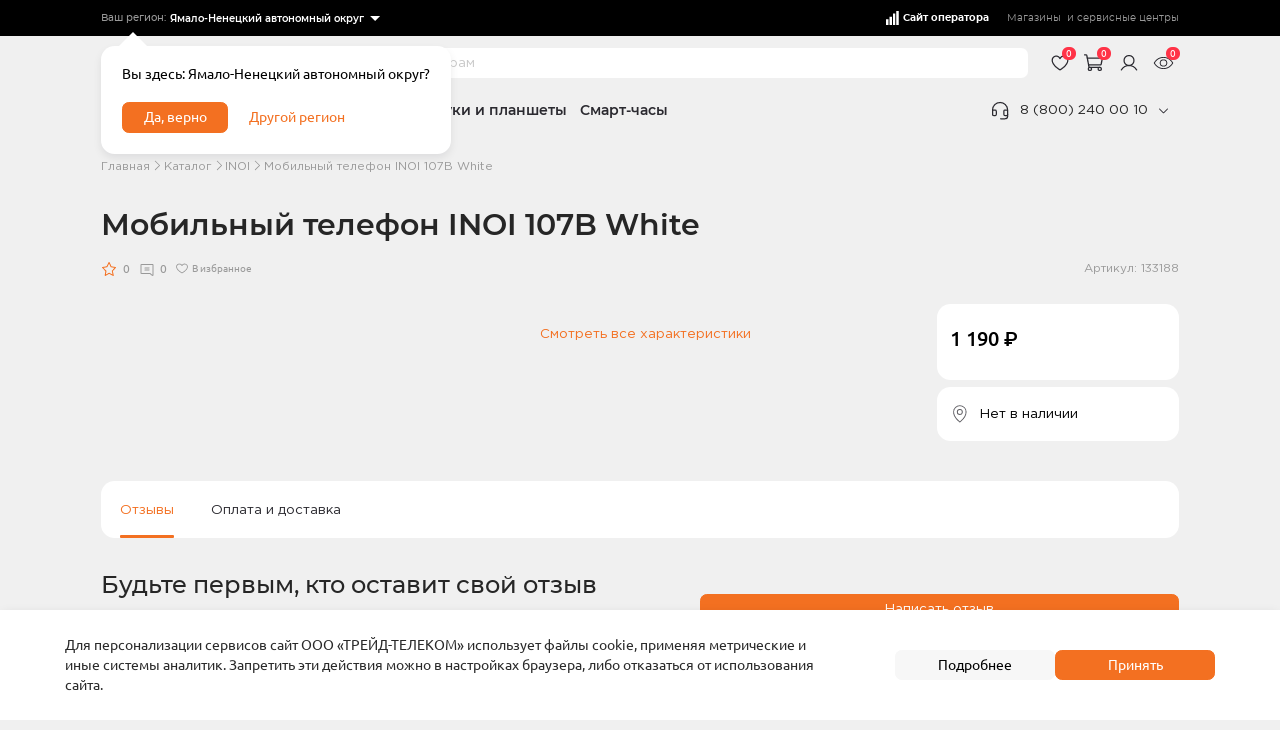

--- FILE ---
content_type: text/html; charset=UTF-8
request_url: https://yanao-shop.motivtelecom.ru/goods/mobilnyy_telefon_inoi_107b_white/
body_size: 74807
content:

<!DOCTYPE html>
<html lang="ru">
<head><meta name='hmac-token-name' content='Ajax-Token'/>

    <script charset="utf-8" src="/65536d548973c8a19528202c.js?1760367553707"></script>
<script>
    (function(w,d,s,l,i){w[l]=w[l]||[];w[l].push({'gtm.start': new Date().getTime(),event:'gtm.js'});var f=d.getElementsByTagName(s)[0], j=d.createElement(s),dl=l!='dataLayer'?'&l='+l:'';j.async=true;j.src= 'https://www.googletagmanager.com/gtm.js?id='+i+dl;f.parentNode.insertBefore(j,f); })(window,document,'script','dataLayer','GTM-MTN8NNM');
</script>    <meta charset="UTF-8">
    <meta name="viewport" content="width=device-width, user-scalable=no, initial-scale=1.0, maximum-scale=1.0, minimum-scale=1.0">
    <meta http-equiv="X-UA-Compatible" content="ie=edge">
    <meta name="yandex-verification" content="004ffd0be8dc6856" />
    <meta http-equiv="Content-Type" content="text/html; charset=UTF-8" />
<meta name="robots" content="index, follow" />
<meta name="description" content="Купи Мобильный телефон INOI 107B White в интернет-магазине «Мотив». Выгодные цены на Мобильный телефон INOI 107B White от официального поставщика.  Сравнивай характеристики, смотри фото. Покупай с бесплатной доставкой, при заказе от 3000р в ЯНАО" />
<script>if(!window.BX)window.BX={};if(!window.BX.message)window.BX.message=function(mess){if(typeof mess==='object'){for(let i in mess) {BX.message[i]=mess[i];} return true;}};</script>
<script>(window.BX||top.BX).message({"pull_server_enabled":"N","pull_config_timestamp":0,"shared_worker_allowed":"Y","pull_guest_mode":"N","pull_guest_user_id":0,"pull_worker_mtime":1758792664});(window.BX||top.BX).message({"PULL_OLD_REVISION":"Для продолжения корректной работы с сайтом необходимо перезагрузить страницу."});</script>
<script>(window.BX||top.BX).message({"JS_CORE_LOADING":"Загрузка...","JS_CORE_NO_DATA":"- Нет данных -","JS_CORE_WINDOW_CLOSE":"Закрыть","JS_CORE_WINDOW_EXPAND":"Развернуть","JS_CORE_WINDOW_NARROW":"Свернуть в окно","JS_CORE_WINDOW_SAVE":"Сохранить","JS_CORE_WINDOW_CANCEL":"Отменить","JS_CORE_WINDOW_CONTINUE":"Продолжить","JS_CORE_H":"ч","JS_CORE_M":"м","JS_CORE_S":"с","JSADM_AI_HIDE_EXTRA":"Скрыть лишние","JSADM_AI_ALL_NOTIF":"Показать все","JSADM_AUTH_REQ":"Требуется авторизация!","JS_CORE_WINDOW_AUTH":"Войти","JS_CORE_IMAGE_FULL":"Полный размер"});</script>

<script src="/bitrix/js/main/core/core.min.js?1758792664229643"></script>

<script>BX.Runtime.registerExtension({"name":"main.core","namespace":"BX","loaded":true});</script>
<script>BX.setJSList(["\/bitrix\/js\/main\/core\/core_ajax.js","\/bitrix\/js\/main\/core\/core_promise.js","\/bitrix\/js\/main\/polyfill\/promise\/js\/promise.js","\/bitrix\/js\/main\/loadext\/loadext.js","\/bitrix\/js\/main\/loadext\/extension.js","\/bitrix\/js\/main\/polyfill\/promise\/js\/promise.js","\/bitrix\/js\/main\/polyfill\/find\/js\/find.js","\/bitrix\/js\/main\/polyfill\/includes\/js\/includes.js","\/bitrix\/js\/main\/polyfill\/matches\/js\/matches.js","\/bitrix\/js\/ui\/polyfill\/closest\/js\/closest.js","\/bitrix\/js\/main\/polyfill\/fill\/main.polyfill.fill.js","\/bitrix\/js\/main\/polyfill\/find\/js\/find.js","\/bitrix\/js\/main\/polyfill\/matches\/js\/matches.js","\/bitrix\/js\/main\/polyfill\/core\/dist\/polyfill.bundle.js","\/bitrix\/js\/main\/core\/core.js","\/bitrix\/js\/main\/polyfill\/intersectionobserver\/js\/intersectionobserver.js","\/bitrix\/js\/main\/lazyload\/dist\/lazyload.bundle.js","\/bitrix\/js\/main\/polyfill\/core\/dist\/polyfill.bundle.js","\/bitrix\/js\/main\/parambag\/dist\/parambag.bundle.js"]);
</script>
<script>(window.BX||top.BX).message({"LANGUAGE_ID":"ru","FORMAT_DATE":"MM\/DD\/YYYY","FORMAT_DATETIME":"MM\/DD\/YYYY H:MI:SS T","COOKIE_PREFIX":"BITRIX_SM","SERVER_TZ_OFFSET":"18000","UTF_MODE":"Y","SITE_ID":"s4","SITE_DIR":"\/","USER_ID":"","SERVER_TIME":1765330946,"USER_TZ_OFFSET":0,"USER_TZ_AUTO":"Y","bitrix_sessid":"ed5bc853374b356184775e66981860c0"});</script>


<script src="/bitrix/js/pull/protobuf/protobuf.min.js?175879266476433"></script>
<script src="/bitrix/js/pull/protobuf/model.min.js?175879266414190"></script>
<script src="/bitrix/js/main/core/core_promise.min.js?17587926642490"></script>
<script src="/bitrix/js/rest/client/rest.client.min.js?17587926649240"></script>
<script src="/bitrix/js/pull/client/pull.client.min.js?175879266449849"></script>
<script>
					(function () {
						"use strict";

						var counter = function ()
						{
							var cookie = (function (name) {
								var parts = ("; " + document.cookie).split("; " + name + "=");
								if (parts.length == 2) {
									try {return JSON.parse(decodeURIComponent(parts.pop().split(";").shift()));}
									catch (e) {}
								}
							})("BITRIX_CONVERSION_CONTEXT_s4");

							if (cookie && cookie.EXPIRE >= BX.message("SERVER_TIME"))
								return;

							var request = new XMLHttpRequest();
							request.open("POST", "/bitrix/tools/conversion/ajax_counter.php", true);
							request.setRequestHeader("Content-type", "application/x-www-form-urlencoded");
							request.send(
								"SITE_ID="+encodeURIComponent("s4")+
								"&sessid="+encodeURIComponent(BX.bitrix_sessid())+
								"&HTTP_REFERER="+encodeURIComponent(document.referrer)
							);
						};

						if (window.frameRequestStart === true)
							BX.addCustomEvent("onFrameDataReceived", counter);
						else
							BX.ready(counter);
					})();
				</script>



    <title>Мобильный телефон INOI 107B White купить по низкой цене в интернет-магазине «Мотив» в ЯНАО</title>

    <link rel="apple-touch-icon" sizes="180x180" href="/local/templates/motiv/assets/dist/apple-touch-icon.png">
    <link rel="icon" type="image/png" sizes="32x32" href="/local/templates/motiv/assets/dist/favicon-32x32.png">
    <link rel="icon" type="image/png" sizes="16x16" href="/local/templates/motiv/assets/dist/favicon-16x16.png">
    <link rel="mask-icon" href="/local/templates/motiv/assets/dist/safari-pinned-tab.svg" color="#F37021">
    <meta name="msapplication-TileColor" content="#F37021">
    <meta name="theme-color" content="#ffffff">

    <meta name="format-detection" content="telephone=no">

    <link href="/local/templates/motiv/assets/dist/css/vendors~index.chunk.css?v=72" rel="stylesheet">
    <link href="/local/templates/motiv/assets/dist/css/index.css?v=72" rel="stylesheet">


</head>

<body class=" "
     data-product-id='12173'    ><noscript><img src="/3660824b8d379a796714b12182dfe69b.gif" width="0" height="0" alt="" /></noscript>

<div class="app" id="app">
<!-- Google Tag Manager (noscript) -->
<noscript>
    <iframe src="https://www.googletagmanager.com/ns.html?id=GTM-MTN8NNM"
            height="0" width="0" style="display:none;visibility:hidden"></iframe>
</noscript>
<!-- End Google Tag Manager (noscript) -->
<header class="header">
    <div class="header__line">
        <div class="info-line js-info-line info-line_is-loading" data-cookie-link="/page/politika-po-rabote-s-faylami-сookie/" data-regs="[{&quot;text&quot;:&quot;\u0421\u0432\u0435\u0440\u0434\u043b\u043e\u0432\u0441\u043a\u0430\u044f \u043e\u0431\u043b\u0430\u0441\u0442\u044c&quot;,&quot;value&quot;:&quot;https:\/\/shop.motivtelecom.ru\/goods\/mobilnyy_telefon_inoi_107b_white\/?setCity=Y&quot;,&quot;selected&quot;:false},{&quot;text&quot;:&quot;\u041a\u0443\u0440\u0433\u0430\u043d\u0441\u043a\u0430\u044f \u043e\u0431\u043b\u0430\u0441\u0442\u044c&quot;,&quot;value&quot;:&quot;https:\/\/krg-shop.motivtelecom.ru\/goods\/mobilnyy_telefon_inoi_107b_white\/?setCity=Y&quot;,&quot;selected&quot;:false},{&quot;text&quot;:&quot;\u0425\u0430\u043d\u0442\u044b-\u041c\u0430\u043d\u0441\u0438\u0439\u0441\u043a\u0438\u0439 \u0430\u0432\u0442\u043e\u043d\u043e\u043c\u043d\u044b\u0439 \u043e\u043a\u0440\u0443\u0433 - \u042e\u0433\u0440\u0430&quot;,&quot;value&quot;:&quot;https:\/\/hmao-shop.motivtelecom.ru\/goods\/mobilnyy_telefon_inoi_107b_white\/?setCity=Y&quot;,&quot;selected&quot;:false},{&quot;text&quot;:&quot;\u042f\u043c\u0430\u043b\u043e-\u041d\u0435\u043d\u0435\u0446\u043a\u0438\u0439 \u0430\u0432\u0442\u043e\u043d\u043e\u043c\u043d\u044b\u0439 \u043e\u043a\u0440\u0443\u0433&quot;,&quot;value&quot;:&quot;https:\/\/yanao-shop.motivtelecom.ru\/goods\/mobilnyy_telefon_inoi_107b_white\/?setCity=Y&quot;,&quot;selected&quot;:true}]">
	<div class="container">
		<div class="info-line__inner">
			<div class="info-line__city">
				<div class="select-city   select-city_main" id="js-city-from-header">
	<div class="select-city__icon">
		<span class="icon  info-line__city-svg">
	<svg viewBox="0 0 16 16" fill="none" xmlns="http://www.w3.org/2000/svg"><path fill-rule="evenodd" clip-rule="evenodd" d="M8 5a1.5 1.5 0 100 3 1.5 1.5 0 000-3zM5.5 6.5a2.5 2.5 0 115 0 2.5 2.5 0 01-5 0z" fill="currentColor"/><path fill-rule="evenodd" clip-rule="evenodd" d="M8 2a4.5 4.5 0 00-4.5 4.5c0 2.07 1.156 3.955 2.377 5.36A15.76 15.76 0 008 13.874a15.76 15.76 0 002.123-2.016C11.344 10.455 12.5 8.57 12.5 6.5A4.5 4.5 0 008 2zm0 12.5l-.287.41-.002-.002-.003-.002-.013-.01a4.954 4.954 0 01-.213-.158 16.767 16.767 0 01-2.359-2.223C3.844 11.046 2.5 8.93 2.5 6.5a5.5 5.5 0 1111 0c0 2.43-1.344 4.545-2.623 6.016a16.766 16.766 0 01-2.359 2.222 9.082 9.082 0 01-.213.159l-.013.009-.003.002-.002.001L8 14.5zm0 0l.287.41a.5.5 0 01-.574 0L8 14.5z" fill="currentColor"/></svg>
</span>
	</div>
	<span class="select-city__text">Ваш регион:</span>

	<select class="select-city__select" name="city" id="city">
					<option value="https://shop.motivtelecom.ru/goods/mobilnyy_telefon_inoi_107b_white/?setCity=Y" >Свердловская область</option>
					<option value="https://krg-shop.motivtelecom.ru/goods/mobilnyy_telefon_inoi_107b_white/?setCity=Y" >Курганская область</option>
					<option value="https://hmao-shop.motivtelecom.ru/goods/mobilnyy_telefon_inoi_107b_white/?setCity=Y" >Ханты-Мансийский автономный округ - Югра</option>
					<option value="https://yanao-shop.motivtelecom.ru/goods/mobilnyy_telefon_inoi_107b_white/?setCity=Y" selected>Ямало-Ненецкий автономный округ</option>
			</select>
</div>

				<div class="modal-city js-modal-city">
    <div class="modal-city__text">
        Вы здесь: 
        Ямало-Ненецкий автономный округ?
    </div>

    <div class="modal-city__footer">
        

<button type="button" name="" aria-label="Да, верно"
        class="button modal-city__button modal-city__btn-accept js-modal-city__btn-accept"    >
    Да, верно
            </button>

        

<button type="button" name="" aria-label="Другой регион"
        class="button modal-city__button modal-city__btn-change js-modal-city__btn-change button_color_transparent-link"    >
    Другой регион
            </button>
    </div>
</div>
			</div>

			<div class="info-line__salon d-sm-none">
									<a href="https://motivtelecom.ru/yanao/" class="info-line__shop">
						<span class="info-line__shop-icon">
							<span class="icon icon_fit ">
	<svg width="16" height="16" fill="none" xmlns="http://www.w3.org/2000/svg"><path fill="currentColor" d="M2 9.179h2.442v5.796H2zM5.442 6.734h2.442v8.242H5.442zM8.884 3.432h2.442v11.543H8.884zM12.325 1h2.442v13.975h-2.442z"/></svg>
</span>
						</span>
						<span class="info-line__shop-text">Сайт оператора</span>
					</a>
				
									<p class="info-line__centers"><a href='/address_shops/'>Магазины</a>&#160; и&nbsp;<a href='/service_centers/'>сервисные центры</a></p>
							</div>

			<div class="info-line__cookies">
				<div class="modal-cookies modal-cookies_hidden" id="js-cookies-modal">
    <div class="modal-cookies__wrapper">
        <div class="modal-cookies__content">
            <div class="modal-cookies__text">Для персонализации сервисов сайт ООО «ТРЕЙД-ТЕЛЕКОМ» использует файлы
                сookie, применяя метрические и иные системы аналитик. Запретить эти действия можно в настройках
                браузера, либо отказаться от использования сайта.
            </div>
            <div class="modal-cookies__btns">
                <a href="/page/politika-po-rabote-s-faylami-cookie/" target="_blank" class="button js-cookie-link">Подробнее</a>
                <button class="button js-button" aria-label="accept">Принять</button>
            </div>
        </div>
    </div>
</div>
			</div>
		</div>
	</div>
	<div class="info-line__loader"></div>
</div>
    </div>

    <div class="container">
        <div class="header__main">
            <div class="header-main">
    <a href="/" class="header-main__logo d-sm-none">
        <motiv-logo class="header-main__logo-icon_standart"></motiv-logo>
            </a>
    <a href="/" class="header-main__logo header-main__logo_mob d-lg-none d-md-none">
        <motiv-mob-logo></motiv-mob-logo>
    </a>

    
    <div class="header-main__search d-md-none d-sm-none d-lg-block">
        <div
    class="app-search app-search_desktop"
    id="app-search"
    
    
>
    <vue-search
        placeholder="Поиск по 6 385 товарам"
        search-value=""
        is-mob-type=""
        is-terminal=""
    ></vue-search>
</div>
    </div>

    <div class="header-main__search-tab-button d-sm-none d-md-block d-lg-none">
        

<button type="button" name="" aria-label="Найти"
        class="button js-search-btn-show"    >
    Найти
            </button>
    </div>

    <button class="header-main__search-button d-lg-none d-md-none js-search-btn-show" aria-label="search">
        <span class="icon icon_fit header-main__search-button-icon ">
	<svg viewBox="0 0 16 16" fill="none" xmlns="http://www.w3.org/2000/svg"><path d="M14.473 13.527L12 11.073a6 6 0 10-.927.927l2.454 2.453a.665.665 0 00.946 0 .667.667 0 000-.926zM7.333 12a4.667 4.667 0 110-9.335 4.667 4.667 0 010 9.335z" fill="currentColor"/></svg>
</span>
    </button>

            <div class="header-main__services d-sm-none">
            <div class="header-main__services-item d-md-none d-lg-block">
                <div class="products-viewed app-popup-wrapper js-app-popup-wrapper js-info-favorite">
	<a href="/favorites/" class="products-viewed__link app-popup-btn js-app-popup-btn">
		<div class="products-button products-viewed__icon">
			<div class="products-button__counter">0</div>
		<div class="products-button__icon">
		<span class="icon icon_fit js-info-favorite">
	<svg viewBox="0 0 24 24" fill="none" xmlns="http://www.w3.org/2000/svg"><path fill-rule="evenodd" clip-rule="evenodd" d="M10.142 3.659a5.626 5.626 0 00-8.267 4.966c0 3.533 2.571 6.632 4.936 8.76a30.343 30.343 0 004.79 3.501l.023.013.006.004.003.001.367-.654.367.654.002-.001.007-.004.023-.013.084-.049.31-.184a30.34 30.34 0 004.396-3.267c2.365-2.129 4.936-5.228 4.936-8.761A5.626 5.626 0 0012 5.248a5.625 5.625 0 00-1.858-1.59zm-.704 1.324a4.126 4.126 0 00-6.063 3.642c0 2.842 2.117 5.555 4.44 7.646a28.858 28.858 0 004.172 3.1l.013.008.013-.008a28.858 28.858 0 004.173-3.1c2.323-2.09 4.439-4.804 4.439-7.646a4.127 4.127 0 00-7.933-1.59.75.75 0 01-1.384 0 4.126 4.126 0 00-1.87-2.052z" fill="currentColor"/><path d="M12 20.25l-.367.654a.75.75 0 00.734 0L12 20.25z" fill="currentColor"/></svg>
</span>
	</div>
</div>
	</a>

	<div class="products-viewed__hidden app-popup-inner">
		<div class="products-viewed__inner">
			<div class="products-viewed__title">Избранное</div>
			<div class="products-viewed__list">
							</div>
						<div class="products-viewed__footer">
				<a class="products-viewed__more-link" href="/favorites/">Перейти в избранное</a>
			</div>
					</div>
	</div>
</div>
            </div>
            <div class="header-main__services-item">
                <!-- products-viewed основной класс -->
<div class="products-viewed app-popup-wrapper js-app-popup-wrapper js-info-basket">
	<a href="/cart/" class="products-viewed__link app-popup-btn js-app-popup-btn">
		<div class="products-button products-viewed__icon">
			<div class="products-button__counter">0</div>
		<div class="products-button__icon">
		<span class="icon icon_fit ">
	<svg viewBox="0 0 24 24" fill="none" xmlns="http://www.w3.org/2000/svg"><path fill-rule="evenodd" clip-rule="evenodd" d="M0 2.25a.75.75 0 01.75-.75h1.692a1.5 1.5 0 011.476 1.232L6.421 16.5H18a.75.75 0 010 1.5H6.421a1.5 1.5 0 01-1.475-1.232L2.442 3H.75A.75.75 0 010 2.25z" fill="currentColor"/><path fill-rule="evenodd" clip-rule="evenodd" d="M6.75 18a1.125 1.125 0 100 2.25 1.125 1.125 0 000-2.25zm-2.625 1.125a2.625 2.625 0 115.25 0 2.625 2.625 0 01-5.25 0zM18 18a1.125 1.125 0 100 2.25A1.125 1.125 0 0018 18zm-2.625 1.125a2.625 2.625 0 115.25 0 2.625 2.625 0 01-5.25 0zM3 6a.75.75 0 01.75-.75h16.351a1.5 1.5 0 011.476 1.768l-1.227 6.75A1.5 1.5 0 0118.874 15H5.25a.75.75 0 010-1.5h13.624l1.227-6.75H3.75A.75.75 0 013 6z" fill="currentColor"/></svg>
</span>
	</div>
</div>
	</a>

	<div class="products-viewed__hidden app-popup-inner">
		<div class="products-viewed__inner">
			<div class="products-viewed__loader products-viewed__loader_active">
				<div class="loader loader_white">
	<span class="icon  loader__icon">
	<svg viewBox="0 0 38 38" xmlns="http://www.w3.org/2000/svg" stroke="currentColor">
    <g fill="none" fill-rule="evenodd">
        <g transform="translate(1 1)" stroke-width="2">
            <circle stroke-opacity=".5" cx="18" cy="18" r="18"/>
            <path d="M36 18c0-9.94-8.06-18-18-18">
                <animateTransform
                    attributeName="transform"
                    type="rotate"
                    from="0 18 18"
                    to="360 18 18"
                    dur="1s"
                    repeatCount="indefinite"/>
            </path>
        </g>
    </g>
</svg>
</span>
</div>
			</div>

			<div class="products-viewed__title">Корзина</div>
			<div class="products-viewed__list">

			</div>
			<div class="products-viewed__footer products-viewed__footer_basket">
				<div class="products-viewed__summ">
					<div class="products-viewed__summ-title">Итог</div>
					<div class="products-viewed__summ-value">
						<span class="js-info-basket-summ"></span>
						<div class="products-viewed__summ-value-old">
							<span class="js-info-basket-summ-old"></span></div>
					</div>
				</div>
				<a href="/cart/" class="products-viewed__button button">Перейти в корзину</a>
			</div>
		</div>
	</div>
</div>
            </div>
            <div class="header-main__services-item">
                                    <a class="header-main__services-login" href="https://login.motivtelecom.ru/blitz/oauth/ae?client_id=sso_shop&response_type=code&scope=openid+profile+blitz_api_user+blitz_api_user_chg+blitz_api_uapps+blitz_api_uapps_chg&access_type=offline&redirect_uri=https%3A%2F%2Fyanao-shop.motivtelecom.ru%2Fapi%2Fauth%2Fblitz%2Fhandler%2F">
                        <span class="icon icon_fit header-main__services-login-icon">
	<svg viewBox="0 0 24 24" fill="none" xmlns="http://www.w3.org/2000/svg"><path fill-rule="evenodd" clip-rule="evenodd" d="M12 3.75a5.25 5.25 0 100 10.5 5.25 5.25 0 000-10.5zM5.25 9a6.75 6.75 0 1113.5 0 6.75 6.75 0 01-13.5 0z" fill="currentColor"/><path fill-rule="evenodd" clip-rule="evenodd" d="M12 15.75a9.754 9.754 0 00-8.445 4.874.75.75 0 11-1.3-.75 11.254 11.254 0 0119.49 0 .75.75 0 01-1.3.75A9.753 9.753 0 0012 15.75z" fill="currentColor"/></svg>
</span>
                    </a>
                            </div>
            <div class="header-main__services-item">
                <div class="products-viewed app-popup-wrapper js-app-popup-wrapper ">
	<a href="/catalog/" class="products-viewed__link app-popup-btn js-app-popup-btn">
		<div class="products-button products-viewed__icon">
			<div class="products-button__counter">0</div>
		<div class="products-button__icon">
		<span class="icon icon_fit ">
	<svg width="24" height="24" viewBox="0 0 24 24" fill="none" xmlns="http://www.w3.org/2000/svg"><path fill-rule="evenodd" clip-rule="evenodd" d="M12 4.687c-3.937 0-6.697 1.777-8.46 3.54-.88.88-1.515 1.759-1.93 2.418a11.794 11.794 0 00-.581 1.035 4.197 4.197 0 00-.03.065l-.01.018-.002.005v.003L1.5 12l-.514-.228a.562.562 0 000 .457L1.5 12l-.514.229.001.003.003.005.008.018a4.82 4.82 0 00.147.296c.103.196.257.473.465.803.415.66 1.05 1.539 1.93 2.418 1.763 1.763 4.523 3.54 8.46 3.54 3.937 0 6.697-1.777 8.46-3.54.88-.88 1.515-1.758 1.93-2.418a11.796 11.796 0 00.581-1.034l.03-.065.01-.018.002-.005v-.003L22.5 12l.514.229a.562.562 0 000-.457L22.5 12l.514-.229-.001-.003-.003-.005-.008-.018a7.495 7.495 0 00-.147-.296 11.776 11.776 0 00-.465-.803 14.005 14.005 0 00-1.93-2.42c-1.762-1.762-4.523-3.54-8.46-3.54zm-9.438 8.068c-.19-.303-.33-.553-.42-.726L2.127 12l.015-.03c.09-.172.23-.423.42-.725.381-.606.966-1.415 1.773-2.223C5.947 7.41 8.437 5.812 12 5.812c3.563 0 6.052 1.598 7.665 3.21a12.872 12.872 0 011.773 2.223c.19.302.33.553.42.726l.015.029-.015.029c-.09.173-.23.423-.42.726a12.88 12.88 0 01-1.773 2.222c-1.612 1.612-4.102 3.21-7.665 3.21-3.563 0-6.053-1.598-7.665-3.21a12.876 12.876 0 01-1.773-2.222zM8.812 12a3.188 3.188 0 116.376 0 3.188 3.188 0 01-6.376 0zM12 7.687a4.312 4.312 0 100 8.625 4.312 4.312 0 000-8.625z" fill="currentColor"/></svg>
</span>
	</div>
</div>
	</a>

	<div class="products-viewed__hidden app-popup-inner">
		<div class="products-viewed__inner">
			<div class="products-viewed__title">Вы смотрели</div>
			<div class="products-viewed__list">
							</div>
						<div class="products-viewed__footer">
				<a class="products-viewed__more-link" href="/catalog/">Перейти в каталог товаров</a>
			</div>
					</div>
	</div>
</div>
            </div>
        </div>
    </div>
        </div>

        <div class="header__bottom">
            <div class="header__bottom-nav d-sm-none">
                <nav class="nav">
    <div class="nav__list">
                    <div class="nav__item">
                <a href="#" class="nav__link nav__link_menu js-menu-btn">
                                            <span class="icon  nav__link-icon">
	<svg viewBox="0 0 24 24" fill="none" xmlns="http://www.w3.org/2000/svg"><path fill-rule="evenodd" clip-rule="evenodd" d="M3 12a.75.75 0 01.75-.75h16.5a.75.75 0 010 1.5H3.75A.75.75 0 013 12zM3 6a.75.75 0 01.75-.75h16.5a.75.75 0 010 1.5H3.75A.75.75 0 013 6zM3 18a.75.75 0 01.75-.75h16.5a.75.75 0 010 1.5H3.75A.75.75 0 013 18z" fill="currentColor"/></svg>
</span>
                    
                                            <span class="icon  nav__link-icon-active">
	<svg viewBox="0 0 12 12" fill="none" xmlns="http://www.w3.org/2000/svg"><path fill-rule="evenodd" clip-rule="evenodd" d="M1.646 1.646a.5.5 0 01.708 0L6 5.293l3.646-3.647a.5.5 0 01.708.708L6.707 6l3.647 3.646a.5.5 0 01-.708.708L6 6.707l-3.646 3.647a.5.5 0 01-.708-.708L5.293 6 1.646 2.354a.5.5 0 010-.708z" fill="currentColor" /></svg>
</span>
                    
                    Каталог
                </a>
            </div>
                    <div class="nav__item">
                <a href="/catalog/sim/" class="nav__link ">
                    
                    
                    SIM-карты
                </a>
            </div>
                    <div class="nav__item">
                <a href="/catalog/phones/" class="nav__link ">
                    
                    
                    Смартфоны
                </a>
            </div>
                    <div class="nav__item">
                <a href="/catalog/notebooks/" class="nav__link ">
                    
                    
                    Ноутбуки и планшеты
                </a>
            </div>
                    <div class="nav__item">
                <a href="/catalog/smart-chasy/" class="nav__link ">
                    
                    
                    Смарт-часы
                </a>
            </div>
            </div>
</nav>
            </div>

							<div class="header__bottom-phone d-md-none d-sm-none d-lg-block">
					<div class="phone-info js-phone-info">
    <div class="phone-info__main">
        <span class="icon icon_fit phone-info__icon ">
	<svg viewBox="0 0 24 24" fill="none" xmlns="http://www.w3.org/2000/svg"><path fill-rule="evenodd" clip-rule="evenodd" d="M12.068 2.25A9.75 9.75 0 0121.887 12v5.25a2.25 2.25 0 01-2.25 2.25h-1.5a2.25 2.25 0 01-2.25-2.25V13.5a2.25 2.25 0 012.25-2.25h2.215a8.25 8.25 0 00-8.278-7.5h-.011a8.25 8.25 0 00-8.279 7.5H6a2.25 2.25 0 012.25 2.25v3.75A2.25 2.25 0 016 19.5H4.5a2.25 2.25 0 01-2.25-2.25V12a9.75 9.75 0 019.818-9.75zM3.75 12.75v4.5a.75.75 0 00.75.75H6a.75.75 0 00.75-.75V13.5a.75.75 0 00-.75-.75H3.75zm16.637 0h-2.25a.75.75 0 00-.75.75v3.75a.75.75 0 00.75.75h1.5a.75.75 0 00.75-.75v-4.5z" fill="currentColor"/><path fill-rule="evenodd" clip-rule="evenodd" d="M21.137 16.5a.75.75 0 01.75.75v2.25a3.75 3.75 0 01-3.75 3.75H12.75a.75.75 0 010-1.5h5.387a2.25 2.25 0 002.25-2.25v-2.25a.75.75 0 01.75-.75z" fill="currentColor"/></svg>
</span>

        <a href="tel:88002400010" class="phone-info__main-link">8 (800) 240 00 10</a>

        <button type="button" class="phone-info__button js-phone-info__button" aria-label="phone">
            <span class="icon icon_fit phone-info__button-icon ">
	<svg viewBox="0 0 16 16" fill="none" xmlns="http://www.w3.org/2000/svg"><path fill-rule="evenodd" clip-rule="evenodd" d="M2.646 5.646a.5.5 0 01.708 0L8 10.293l4.646-4.647a.5.5 0 01.708.708l-5 5a.5.5 0 01-.708 0l-5-5a.5.5 0 010-.708z" fill="currentColor"/></svg>
</span>
        </button>
    </div>

    <div class="phone-info__hide">
        <div class="phone-info__hide-text">
            <span class="icon icon_fit phone-info__hide-text-icon ">
	<svg viewBox="0 0 24 24" fill="none" xmlns="http://www.w3.org/2000/svg"><path d="M12 11a1 1 0 00-1 1v4a1 1 0 002 0v-4a1 1 0 00-1-1zm.38-3.92a1 1 0 00-.76 0 1 1 0 00-.33.21 1.15 1.15 0 00-.21.33 1 1 0 00.21 1.09c.097.088.209.16.33.21A1 1 0 0013 8a1.05 1.05 0 00-.29-.71 1 1 0 00-.33-.21zM12 2a10 10 0 100 20 10 10 0 000-20zm0 18a8 8 0 110-16.001A8 8 0 0112 20z" fill="currentColor"/></svg>
</span>
            Мы принимаем звонки круглосуточно и без выходных. По России звонок бесплатный.
        </div>

        <div class="phone-info__hide-steps">
            <div class="phone-info__hide-steps-list">
                <div class="phone-info__hide-steps-item">
                    <div class="phone-info__hide-steps-item-title">Наберите номер:</div>
                    <a href="tel:88002400010" class="phone-info__hide-steps-item-phone">8 (800) 240 00 10</a>
                </div>

                <div class="phone-info__hide-steps-item">
                    Нажмите клавишу интересующего вопроса:
                </div>

                                    <div class="phone-info__hide-steps-item phone-info__hide-steps-item_numb">
                        <div class="phone-info__hide-steps-number">1</div>
                        <div class="phone-info__hide-steps-text">Заказ на доставку. (Екатеринбург)</div>
                    </div>
                                    <div class="phone-info__hide-steps-item phone-info__hide-steps-item_numb">
                        <div class="phone-info__hide-steps-number">2</div>
                        <div class="phone-info__hide-steps-text">Клиентская поддержка</div>
                    </div>
                                    <div class="phone-info__hide-steps-item phone-info__hide-steps-item_numb">
                        <div class="phone-info__hide-steps-number">3</div>
                        <div class="phone-info__hide-steps-text">Опт, безнал, доставка в регионы</div>
                    </div>
                                    <div class="phone-info__hide-steps-item phone-info__hide-steps-item_numb">
                        <div class="phone-info__hide-steps-number">4</div>
                        <div class="phone-info__hide-steps-text">Сервисное обслуживание товара</div>
                    </div>
                            </div>
        </div>
    </div>
</div>
				</div>
					</div>
	</div>
</header>

<div class="product-page">
    <div class="container">
            <div class="pt-16 pt-md-24 pt-lg-32">
        <ul class="breadcrumbs">
						<li class="breadcrumbs__item">
				<a href="/" class="breadcrumbs__link">Главная</a>
				<span class="icon  breadcrumbs__icon">
	<svg viewBox="0 0 16 16" fill="none" xmlns="http://www.w3.org/2000/svg"><path fill-rule="evenodd" clip-rule="evenodd" d="M2.646 5.646a.5.5 0 01.708 0L8 10.293l4.646-4.647a.5.5 0 01.708.708l-5 5a.5.5 0 01-.708 0l-5-5a.5.5 0 010-.708z" fill="currentColor"/></svg>
</span>
			</li>
								<li class="breadcrumbs__item">
				<a href="/catalog/" class="breadcrumbs__link">Каталог</a>
				<span class="icon  breadcrumbs__icon">
	<svg viewBox="0 0 16 16" fill="none" xmlns="http://www.w3.org/2000/svg"><path fill-rule="evenodd" clip-rule="evenodd" d="M2.646 5.646a.5.5 0 01.708 0L8 10.293l4.646-4.647a.5.5 0 01.708.708l-5 5a.5.5 0 01-.708 0l-5-5a.5.5 0 010-.708z" fill="currentColor"/></svg>
</span>
			</li>
								<li class="breadcrumbs__item">
				<a href="/catalog/1c-dalion/01_telefony_uslugi/inoi_1/" class="breadcrumbs__link">INOI</a>
				<span class="icon  breadcrumbs__icon">
	<svg viewBox="0 0 16 16" fill="none" xmlns="http://www.w3.org/2000/svg"><path fill-rule="evenodd" clip-rule="evenodd" d="M2.646 5.646a.5.5 0 01.708 0L8 10.293l4.646-4.647a.5.5 0 01.708.708l-5 5a.5.5 0 01-.708 0l-5-5a.5.5 0 010-.708z" fill="currentColor"/></svg>
</span>
			</li>
								<li class="breadcrumbs__item">
				Мобильный телефон INOI 107B White
			</li>
			</ul>
    </div>
<div class="pt-16 pt-md-24 pt-lg-32">
    
<div class="section-header">
	<div class="section-header__title">
			
<h1 class="title-section title-section_h1">Мобильный телефон INOI 107B White</h1>

			</div>

	
	</div>
</div>

        
<script type="text/javascript">
var viewedCounter = {
    path: '/bitrix/components/bitrix/catalog.element/ajax.php',
    params: {
        AJAX: 'Y',
        SITE_ID: 's4',
        PRODUCT_ID: '12173',
        PARENT_ID: '12173'
    }
};
BX.ready(
    BX.defer(function(){
        BX.ajax.post(
            viewedCounter.path,
            viewedCounter.params
        );
    })
);
</script>

<div class="product-page__duty mt-16">
    <div class="product-page__duty-rating">
        <div class="rating ">
	<span class="icon  rating__icon">
	<svg viewBox="0 0 16 16" fill="none" xmlns="http://www.w3.org/2000/svg"><path fill-rule="evenodd" clip-rule="evenodd" d="M8.134 1a.5.5 0 01.443.29l1.851 4.011 4.156.706a.5.5 0 01.286.83l-3.015 3.309.926 4.247a.5.5 0 01-.726.547L8.13 12.822l-3.683 2.112a.5.5 0 01-.742-.515l.695-4.25L1.143 6.85a.5.5 0 01.273-.843l4.17-.708 2.093-4.03A.5.5 0 018.134 1zm-.038 1.636L6.36 5.98a.5.5 0 01-.36.263l-3.472.59L5.29 9.65a.5.5 0 01.136.43l-.566 3.463 3.013-1.727a.5.5 0 01.486-.006l3.212 1.733-.75-3.436a.5.5 0 01.12-.444l2.572-2.823-3.513-.597a.5.5 0 01-.37-.283L8.096 2.636z" fill="currentColor"/></svg>
</span>
	<div class="rating__value">0</div>
</div>
    </div>

    <div class="product-page__duty-comments">
        
<a href="#reviews" class="comments ">
<span class="icon  comments__icon">
	<svg viewBox="0 0 16 16" fill="none" xmlns="http://www.w3.org/2000/svg"><path fill-rule="evenodd" clip-rule="evenodd" d="M14.207 3.293A1 1 0 0013.5 3h-11a1 1 0 00-1 1v8a1 1 0 001 1h8.307l.065.024 1.985 1.668a.999.999 0 001.643-.765V4a1 1 0 00-.293-.707zM2.5 4h11v9.927L11.448 12.2a.501.501 0 00-.15-.087l-.231-.084a.5.5 0 00-.171-.03H2.5V4z" fill="currentColor"/><path fill-rule="evenodd" clip-rule="evenodd" d="M10.5 7a.5.5 0 00-.5-.5H6a.5.5 0 000 1h4a.5.5 0 00.5-.5zM10.5 9a.5.5 0 00-.5-.5H6a.5.5 0 000 1h4a.5.5 0 00.5-.5z" fill="currentColor"/></svg>
</span>

<div class="comments__value">0</div>
</a>
    </div>
        <div class="product-page__duty-favorite">
        <a href="#" class="link-favorite js-link-favorite" data-id="12173">
	<span class="link-favorite__simbol">
		<span class="link-favorite__icon link-favorite__icon-inactive">
			<span class="icon icon_fit ">
	<svg viewBox="0 0 24 24" fill="none" xmlns="http://www.w3.org/2000/svg"><path fill-rule="evenodd" clip-rule="evenodd" d="M10.142 3.659a5.626 5.626 0 00-8.267 4.966c0 3.533 2.571 6.632 4.936 8.76a30.343 30.343 0 004.79 3.501l.023.013.006.004.003.001.367-.654.367.654.002-.001.007-.004.023-.013.084-.049.31-.184a30.34 30.34 0 004.396-3.267c2.365-2.129 4.936-5.228 4.936-8.761A5.626 5.626 0 0012 5.248a5.625 5.625 0 00-1.858-1.59zm-.704 1.324a4.126 4.126 0 00-6.063 3.642c0 2.842 2.117 5.555 4.44 7.646a28.858 28.858 0 004.172 3.1l.013.008.013-.008a28.858 28.858 0 004.173-3.1c2.323-2.09 4.439-4.804 4.439-7.646a4.127 4.127 0 00-7.933-1.59.75.75 0 01-1.384 0 4.126 4.126 0 00-1.87-2.052z" fill="currentColor"/><path d="M12 20.25l-.367.654a.75.75 0 00.734 0L12 20.25z" fill="currentColor"/></svg>
</span>
		</span>
		<span class="link-favorite__icon link-favorite__icon-active">
			<span class="icon icon_fit ">
	<svg viewBox="0 0 24 24" fill="none" xmlns="http://www.w3.org/2000/svg"><path d="M10.142 3.659a5.626 5.626 0 00-8.267 4.966c0 3.533 2.571 6.632 4.936 8.76a30.343 30.343 0 004.79 3.501l.023.013.006.004.003.001.367-.654.367.654.002-.001.007-.004.023-.013.084-.049.31-.184a30.34 30.34 0 004.396-3.267c2.365-2.129 4.936-5.228 4.936-8.761A5.626 5.626 0 0012 5.248a5.625 5.625 0 00-1.858-1.59zm-.704 1.324a4.126 4.126 0 00-6.063 3.642c0 2.842 2.117 5.555 4.44 7.646a28.858 28.858 0 004.172 3.1l.013.008.013-.008a28.858 28.858 0 004.173-3.1c2.323-2.09 4.439-4.804 4.439-7.646a4.127 4.127 0 00-7.933-1.59.75.75 0 01-1.384 0 4.126 4.126 0 00-1.87-2.052z" fill="currentColor"/><path d="M12 20.25l-.367.654a.75.75 0 00.734 0L12 20.25z" fill="currentColor"/></svg>
</span>
		</span>
	</span>

	<span class="link-favorite__text js-link-favorite__text">В избранное</span>
</a>
    </div>
        <div class="product-page__duty-article">Артикул: 133188</div>

</div>

<div class="product-page__main mt-32">
    <div class="product-page__main-slider">
        
<div class="slider-product slider-product_single">
    <div class="slider-product__container">
        <div class="slider-product__wrapper swiper-wrapper">
                    </div>
        <div class="slider-product__tip">
            <span class="icon  slider-product__tip-icon">
	<svg viewBox="0 0 16 16" fill="none" xmlns="http://www.w3.org/2000/svg"><path d="M14.473 13.527L12 11.073a6 6 0 10-.927.927l2.454 2.453a.665.665 0 00.946 0 .667.667 0 000-.926zM7.333 12a4.667 4.667 0 110-9.335 4.667 4.667 0 010 9.335z" fill="currentColor"/></svg>
</span>
            <span class="icon  slider-product__tip-icon_mob">
	<svg viewBox="0 0 24 24" fill="none" xmlns="http://www.w3.org/2000/svg"><path fill-rule="evenodd" clip-rule="evenodd" d="M19.832 4.097a.56.56 0 00-.12-.18l-.004-.005a.56.56 0 00-.395-.162h-3.75a.562.562 0 100 1.125h2.391l-4.29 4.29a.562.562 0 10.796.795l4.29-4.29v2.393a.562.562 0 101.125 0v-3.75a.56.56 0 00-.043-.216zM3.75 19.312v-3.75a.562.562 0 111.125 0v2.393l4.29-4.29a.562.562 0 11.795.795l-4.29 4.29h2.393a.562.562 0 110 1.125h-3.75a.56.56 0 01-.396-.162l-.005-.005a.56.56 0 01-.162-.395zM19.313 15c.31 0 .562.252.562.563v3.75a.56.56 0 01-.563.562h-3.75a.562.562 0 110-1.125h2.393l-4.29-4.29a.562.562 0 11.795-.795l4.29 4.29v-2.392c0-.311.252-.563.563-.563zM4.097 3.793a.56.56 0 01.215-.043h3.75a.563.563 0 010 1.125H5.671l4.29 4.29a.563.563 0 01-.796.795l-4.29-4.29v2.393a.563.563 0 01-1.125 0v-3.75a.56.56 0 01.347-.52z" fill="currentColor"/></svg>
</span>
            <div class="slider-product__tip-text">Смотреть</div>
        </div>
    </div>

    <div class="slider-product__thumbs">
        
        <div class="slider-product__thumbs-container">
            <div class="slider-product__thumbs-wrapper swiper-wrapper">
                            </div>
        </div>

        
            </div>
</div>

        <div class="product-page__main-modal" id="product">
            
<div class="slider-product-modal slider-product-modal_single">
    <div class="slider-product-modal__top">
        <div class="slider-product-modal__container">
            <div class="slider-product-modal__wrapper swiper-wrapper">
                            </div>
        </div>

        <div class="slider-product-modal__thumbs">
            <div class="button-slider button-slider_left slider-product-modal__button slider-product-modal__button-prev">
	<span class="icon  button-slider__icon">
	<svg viewBox="0 0 16 16" fill="none" xmlns="http://www.w3.org/2000/svg"><path fill-rule="evenodd" clip-rule="evenodd" d="M2.646 5.646a.5.5 0 01.708 0L8 10.293l4.646-4.647a.5.5 0 01.708.708l-5 5a.5.5 0 01-.708 0l-5-5a.5.5 0 010-.708z" fill="currentColor"/></svg>
</span>
</div>

            <div class="slider-product-modal__thumbs-container">
                <div class="slider-product-modal__thumbs-wrapper swiper-wrapper">
                                    </div>
            </div>

            <div class="button-slider button-slider_right slider-product-modal__button slider-product-modal__button-next">
	<span class="icon  button-slider__icon">
	<svg viewBox="0 0 16 16" fill="none" xmlns="http://www.w3.org/2000/svg"><path fill-rule="evenodd" clip-rule="evenodd" d="M2.646 5.646a.5.5 0 01.708 0L8 10.293l4.646-4.647a.5.5 0 01.708.708l-5 5a.5.5 0 01-.708 0l-5-5a.5.5 0 010-.708z" fill="currentColor"/></svg>
</span>
</div>

            
        </div>
    </div>

    </div>
        </div>

    </div>

    <div class="product-page__main-options">
        
        <div class="product-page__main-options-pick">
                    </div>

        <div class="product-page__main-options-info">
            <div class="product-page__main-options-info-title"></div>
            <ul class="product-page__main-options-info-list">
                            </ul>
        </div>

        <ul class="product-page__main-options-links">
            <li class="product-page__main-options-links-item">
                <a href="#" class="product-page__main-options-link js-goto-feature">Смотреть все характеристики</a>
            </li>
                                            </ul>

                    <div class="product-page__main-options-brand mt-32">
                <picture class="picture product-page__main-options-brand-picture">
    
    
        <img class="picture__image" src="" alt="" loading="lazy" width="" height="">
</picture>
                <div class="product-page__main-options-brand-text"></div>
            </div>
        
    </div>

    <div class="product-page__main-control">
        <div class="product-page__main-control-item product-page__main-control-item_fixed product-page__main-control-item_indent-chat">
            
<script data-skip-moving="true" type="application/javascript">
    window.dolyamiWidgetData = [{"amount":297,"time":1765330946,"date":"10 \u0434\u0435\u043a\u0430\u0431\u0440\u044f 2025","formatDate":"\u0421\u0435\u0433\u043e\u0434\u043d\u044f"},{"amount":297,"time":1766540546,"date":"24 \u0434\u0435\u043a\u0430\u0431\u0440\u044f 2025","formatDate":"24 \u0434\u0435\u043a"},{"amount":297,"time":1767750146,"date":"07 \u044f\u043d\u0432\u0430\u0440\u044f 2026","formatDate":"07 \u044f\u043d\u0432"},{"amount":299,"time":1768959746,"date":"21 \u044f\u043d\u0432\u0430\u0440\u044f 2026","formatDate":"21 \u044f\u043d\u0432"}];
</script>

<div class="product-control">
    <div class="product-control__header">
        
                    <div class="product-control__article">Артикул: 133188</div>
            </div>
    <div class="product-control__info">
        <div class="product-control__info">
                                                    <p class="product-control__price">1 190
                    <span class="product-control__unit">₽</span></p>
                                </div>
    </div>
        </div>
        </div>
                    <div class="product-page__main-control-item">
                <div class="delivery-info">
	
	
			<div class="delivery-info__item">
			<span class="icon  delivery-info__icon">
	<svg viewBox="0 0 24 24" fill="none" xmlns="http://www.w3.org/2000/svg"><path fill-rule="evenodd" clip-rule="evenodd" d="M6.907 4.657A6.937 6.937 0 0118.75 9.562c0 3.173-1.77 6.043-3.612 8.163a23.823 23.823 0 01-3.325 3.137 23.825 23.825 0 01-3.326-3.137c-1.843-2.12-3.612-4.99-3.612-8.162 0-1.84.73-3.605 2.032-4.906zm4.583 17.366l.322-.46.323.46a.563.563 0 01-.645 0zm0 0l.322-.46.324.46.002-.001.005-.004.018-.013a8.744 8.744 0 00.315-.234 24.964 24.964 0 003.51-3.308c1.908-2.193 3.889-5.323 3.889-8.9a8.062 8.062 0 10-16.125 0c0 3.577 1.98 6.707 3.888 8.9a24.964 24.964 0 003.51 3.308 13.407 13.407 0 00.316.234l.018.013.006.004.002.001zM9.375 9.563a2.437 2.437 0 114.875 0 2.437 2.437 0 01-4.875 0zM11.813 6a3.563 3.563 0 100 7.125 3.563 3.563 0 000-7.125z" fill="currentColor"/></svg>
</span>
			<div class="delivery-info__text">Нет в наличии</div>
		</div>
	</div>
            </div>
            </div>
</div>

<div class="mt-32 product-page__extra">
    	
<h3 class="title-section title-section_h3"></h3>

    <div class="mt-32">
        <div class="slider-goods slider-goods_wide " data-type="">
	<div class="slider-goods__container">
		<div class="slider-goods__wrapper swiper-wrapper">
								</div>

		<div class="slider-goods__pagination swiper-pagination"></div>
	</div>

	</div>
    </div>
</div>

<div class="product-page__modal-review" id="review">
    <div class="form-review js-vue-form-review" id="js-vue-form-review">
    <form action="/"
          class="form-review__form js-form-review"
          data-product-id="12173"
          data-blitz-change-notification="Вы можете изменить номер телефона для авторизации"
          data-blitz-auth-notification="Введите номер телефона для авторизации"
    >
        <h2 class="form-review__title">Добавить отзыв</h2>
        <div class="form-review__text">
            <p>Мы будем признательны, если вы дополните отзыв и поделитесь с пользователями опытом использования
                товара</p>
        </div>

        <div class="form-review__actions">
            <form-review-fields></form-review-fields>
            <div class="form-review__rating">
                <div class="rating-range js-rating-range">
			<div class="rating-range__item">
			<input type="radio" class="rating-range__input" value="1" name="rating" id="rating0">
			<label for="rating0" class="rating-range__label">
				<span class="icon  rating-range__icon">
	<svg viewBox="0 0 16 16" fill="none" xmlns="http://www.w3.org/2000/svg"><path fill-rule="evenodd" clip-rule="evenodd" d="M8.134 1a.5.5 0 01.443.29l1.851 4.011 4.156.706a.5.5 0 01.286.83l-3.015 3.309.926 4.247a.5.5 0 01-.726.547L8.13 12.822l-3.683 2.112a.5.5 0 01-.742-.515l.695-4.25L1.143 6.85a.5.5 0 01.273-.843l4.17-.708 2.093-4.03A.5.5 0 018.134 1zm-.038 1.636L6.36 5.98a.5.5 0 01-.36.263l-3.472.59L5.29 9.65a.5.5 0 01.136.43l-.566 3.463 3.013-1.727a.5.5 0 01.486-.006l3.212 1.733-.75-3.436a.5.5 0 01.12-.444l2.572-2.823-3.513-.597a.5.5 0 01-.37-.283L8.096 2.636z" fill="currentColor"/></svg>
</span>
			</label>
		</div>
			<div class="rating-range__item">
			<input type="radio" class="rating-range__input" value="2" name="rating" id="rating1">
			<label for="rating1" class="rating-range__label">
				<span class="icon  rating-range__icon">
	<svg viewBox="0 0 16 16" fill="none" xmlns="http://www.w3.org/2000/svg"><path fill-rule="evenodd" clip-rule="evenodd" d="M8.134 1a.5.5 0 01.443.29l1.851 4.011 4.156.706a.5.5 0 01.286.83l-3.015 3.309.926 4.247a.5.5 0 01-.726.547L8.13 12.822l-3.683 2.112a.5.5 0 01-.742-.515l.695-4.25L1.143 6.85a.5.5 0 01.273-.843l4.17-.708 2.093-4.03A.5.5 0 018.134 1zm-.038 1.636L6.36 5.98a.5.5 0 01-.36.263l-3.472.59L5.29 9.65a.5.5 0 01.136.43l-.566 3.463 3.013-1.727a.5.5 0 01.486-.006l3.212 1.733-.75-3.436a.5.5 0 01.12-.444l2.572-2.823-3.513-.597a.5.5 0 01-.37-.283L8.096 2.636z" fill="currentColor"/></svg>
</span>
			</label>
		</div>
			<div class="rating-range__item">
			<input type="radio" class="rating-range__input" value="3" name="rating" id="rating2">
			<label for="rating2" class="rating-range__label">
				<span class="icon  rating-range__icon">
	<svg viewBox="0 0 16 16" fill="none" xmlns="http://www.w3.org/2000/svg"><path fill-rule="evenodd" clip-rule="evenodd" d="M8.134 1a.5.5 0 01.443.29l1.851 4.011 4.156.706a.5.5 0 01.286.83l-3.015 3.309.926 4.247a.5.5 0 01-.726.547L8.13 12.822l-3.683 2.112a.5.5 0 01-.742-.515l.695-4.25L1.143 6.85a.5.5 0 01.273-.843l4.17-.708 2.093-4.03A.5.5 0 018.134 1zm-.038 1.636L6.36 5.98a.5.5 0 01-.36.263l-3.472.59L5.29 9.65a.5.5 0 01.136.43l-.566 3.463 3.013-1.727a.5.5 0 01.486-.006l3.212 1.733-.75-3.436a.5.5 0 01.12-.444l2.572-2.823-3.513-.597a.5.5 0 01-.37-.283L8.096 2.636z" fill="currentColor"/></svg>
</span>
			</label>
		</div>
			<div class="rating-range__item">
			<input type="radio" class="rating-range__input" value="4" name="rating" id="rating3">
			<label for="rating3" class="rating-range__label">
				<span class="icon  rating-range__icon">
	<svg viewBox="0 0 16 16" fill="none" xmlns="http://www.w3.org/2000/svg"><path fill-rule="evenodd" clip-rule="evenodd" d="M8.134 1a.5.5 0 01.443.29l1.851 4.011 4.156.706a.5.5 0 01.286.83l-3.015 3.309.926 4.247a.5.5 0 01-.726.547L8.13 12.822l-3.683 2.112a.5.5 0 01-.742-.515l.695-4.25L1.143 6.85a.5.5 0 01.273-.843l4.17-.708 2.093-4.03A.5.5 0 018.134 1zm-.038 1.636L6.36 5.98a.5.5 0 01-.36.263l-3.472.59L5.29 9.65a.5.5 0 01.136.43l-.566 3.463 3.013-1.727a.5.5 0 01.486-.006l3.212 1.733-.75-3.436a.5.5 0 01.12-.444l2.572-2.823-3.513-.597a.5.5 0 01-.37-.283L8.096 2.636z" fill="currentColor"/></svg>
</span>
			</label>
		</div>
			<div class="rating-range__item">
			<input type="radio" class="rating-range__input" value="5" name="rating" id="rating4">
			<label for="rating4" class="rating-range__label">
				<span class="icon  rating-range__icon">
	<svg viewBox="0 0 16 16" fill="none" xmlns="http://www.w3.org/2000/svg"><path fill-rule="evenodd" clip-rule="evenodd" d="M8.134 1a.5.5 0 01.443.29l1.851 4.011 4.156.706a.5.5 0 01.286.83l-3.015 3.309.926 4.247a.5.5 0 01-.726.547L8.13 12.822l-3.683 2.112a.5.5 0 01-.742-.515l.695-4.25L1.143 6.85a.5.5 0 01.273-.843l4.17-.708 2.093-4.03A.5.5 0 018.134 1zm-.038 1.636L6.36 5.98a.5.5 0 01-.36.263l-3.472.59L5.29 9.65a.5.5 0 01.136.43l-.566 3.463 3.013-1.727a.5.5 0 01.486-.006l3.212 1.733-.75-3.436a.5.5 0 01.12-.444l2.572-2.823-3.513-.597a.5.5 0 01-.37-.283L8.096 2.636z" fill="currentColor"/></svg>
</span>
			</label>
		</div>
	</div>

                <div class="form-review__rating-value"></div>
                <div class="form-review__rating-text">Ваша оценка</div>
            </div>
        </div>

        <div class="form-review__textarea form__field">
            <div class="field contacts-content__field  js-field_required" data-type=textarea data-counter="999">
    <div class="field__header">
        <label class="field__label" for="review-text">
            Отзыв*
        </label>

                    <div class="field__counter">
                <span class="field__counter-value">0</span>
                из
                <span class="field__counter-max">999</span>
                символов
            </div>
        
                            </div>

            <textarea
            class="field__input field__input_textarea"
            name="review-text"
            placeholder="Опишите впечатления от использования товара"
			
            required
		></textarea>
    
            <small class="field__error">Заполните поле</small>
    </div>
        </div>

        <div class="form-review__upload">
            
<div class="files-upload">
    <div class="files-upload__header">
        <div class="files-upload__title">Фотографии и видео</div>

        <div class="files-upload__counter">
            <div class="files-upload__counter-value" data-max="5">0</div>
            &nbsp;из&nbsp;
            <div class="files-upload__counter-max">5</div>
        </div>
    </div>

    <div class="files-upload__body">
        <div class="files-upload__inner">
            <div class="files-upload__file-title">Фотографии (до 4 Мб)</div>
            <label class="files-upload__file">
                <input
                    type="file"
                    class="files-upload__file-input"
                    name="Array-file"
                    multiple
                    accept=".jpg, .jpeg, .png"
                >
                <span class="files-upload__file-button">
					<span class="icon  files-upload__file-button-icon">
	<svg width="32" height="32" viewBox="0 0 32 32" fill="none" xmlns="http://www.w3.org/2000/svg"><path d="M11.978 20.153c-.93-.93-1.386-2.03-1.386-3.337 0-1.308.455-2.407 1.386-3.338.93-.93 2.03-1.386 3.338-1.386 1.307 0 2.406.455 3.337 1.386.93.931 1.386 2.03 1.386 3.338 0 1.308-.456 2.406-1.386 3.337-.93.93-2.03 1.386-3.337 1.386-1.309 0-2.407-.456-3.338-1.386Zm0 0-.53.53" stroke="currentColor" stroke-width="1.5"/><path d="m27.196 8.855.531-.529-.531.53Zm-5.311-.986-.703.262.182.488h.52v-.75Zm-.67-1.79.704-.262-.004-.008-.7.27Zm-.91-1.112.432-.613-.433.613Zm-9.43 0-.432-.613.432.613ZM9.964 6.08l-.7-.27-.003.008.703.262Zm-.67 1.79v.75h.521l.182-.488-.702-.262Zm-5.31.986-.532-.53.531.53Zm0 16.553.53-.53-.53.53Zm17.832 1.737a.75.75 0 1 0 0-1.5v1.5Zm5.613-7.25a.75.75 0 1 0 1.5 0h-1.5Zm.75-8.658h-.75.75Zm-.452-2.911a3.978 3.978 0 0 0-2.905-1.207v1.5c.727 0 1.327.249 1.843.766l1.062-1.06Zm-2.905-1.207h-2.937v1.5h2.937v-1.5Zm-2.235.487-.669-1.79-1.405.526.669 1.79 1.405-.526Zm-.672-1.797c-.228-.59-.637-1.073-1.178-1.455l-.865 1.226c.342.241.54.5.644.77l1.4-.541Zm-1.178-1.455c-.547-.385-1.147-.604-1.79-.604v1.5c.284 0 .588.093.925.33l.865-1.226Zm-1.79-.604h-6.715v1.5h6.715v-1.5Zm-6.715 0c-.642 0-1.243.219-1.79.604l.865 1.226c.337-.237.641-.33.925-.33v-1.5Zm-1.79.604c-.54.382-.95.865-1.178 1.455l1.4.54c.103-.269.301-.528.643-.769l-.864-1.226ZM9.262 5.817l-.669 1.789 1.405.525.67-1.79-1.406-.524Zm.034 1.302H6.357v1.5h2.938v-1.5Zm-2.938 0a3.978 3.978 0 0 0-2.905 1.207l1.063 1.059a2.48 2.48 0 0 1 1.842-.766v-1.5ZM3.452 8.326a4 4 0 0 0-1.202 2.91h1.5c0-.73.25-1.334.765-1.851l-1.063-1.06Zm-1.202 2.91v11.79h1.5v-11.79h-1.5Zm0 11.79a4 4 0 0 0 1.202 2.911l1.063-1.059a2.502 2.502 0 0 1-.765-1.852h-1.5Zm1.202 2.911a3.978 3.978 0 0 0 2.905 1.208v-1.5a2.48 2.48 0 0 1-1.842-.767l-1.063 1.06Zm2.905 1.208h15.459v-1.5H6.357v1.5Zm22.572-7.25v-8.658h-1.5v8.658h1.5Zm0-8.658a4 4 0 0 0-1.202-2.911l-1.063 1.059c.516.517.765 1.12.765 1.852h1.5Z" fill="currentColor"/><path d="M25.58 23.658H29m-3.42-3.42v3.42-3.42Zm0 6.841v-3.42 3.42Zm0-3.42h-3.422 3.421Z" stroke="currentColor" stroke-width="1.5" stroke-linecap="round" stroke-linejoin="round"/></svg>
</span>
					Добавить
				</span>
            </label>

            <div class="field files-upload__input-url  " data-type=text >
    <div class="field__header">
        <label class="field__label" for="video-url">
            Видео с youtube  и vimeo
        </label>

        
                            </div>

            <div class="field__inner">
            <input
                class="field__input field__input_text"
                type="text"
                name="video-url"
                placeholder="Ссылка на видео"
                
                
                
                
            >

                    </div>
    
    </div>
        </div>
        <div class="files-upload__files"></div>
    </div>
</div>
        </div>

        <div class="form-review__params">
            <div class="form-review__checkbox">
                
<div
    class="checkbox    "
    data-type="checkbox">


        <label for="review-private" class="checkbox__label ">
        <input
            class="checkbox__input"
            type="checkbox"
            name="name-private"
            id="review-private"
            value=""
            
        />
        <span class="checkbox__inner">
            <span class="checkbox__box">
                <span class="icon  checkbox__icon">
	<svg viewBox="0 0 16 16" fill="none" xmlns="http://www.w3.org/2000/svg"><path fill-rule="evenodd" clip-rule="evenodd" d="M13.805 3.529c.26.26.26.682 0 .943L6.47 11.805a.667.667 0 01-.942 0L2.195 8.472a.667.667 0 11.943-.943L6 10.39l6.862-6.862c.26-.26.682-.26.943 0z" fill="currentColor"/></svg>
</span>
		    </span>
        </span>
        <span class="checkbox__text">Опубликовать анонимно</span>

    </label>
</div>
            </div>

            <div class="form-review__accept form-review__checkbox">
                
<div
    class="checkbox js-field_required   "
    data-type="checkbox">


        <label for="review-accept" class="checkbox__label ">
        <input
            class="checkbox__input"
            type="checkbox"
            name="name-accept"
            id="review-accept"
            value=""
            
        />
        <span class="checkbox__inner">
            <span class="checkbox__box">
                <span class="icon  checkbox__icon">
	<svg viewBox="0 0 16 16" fill="none" xmlns="http://www.w3.org/2000/svg"><path fill-rule="evenodd" clip-rule="evenodd" d="M13.805 3.529c.26.26.26.682 0 .943L6.47 11.805a.667.667 0 01-.942 0L2.195 8.472a.667.667 0 11.943-.943L6 10.39l6.862-6.862c.26-.26.682-.26.943 0z" fill="currentColor"/></svg>
</span>
		    </span>
        </span>
        <span class="checkbox__text"></span>

    </label>
</div>
                <div class="form-review__accept-text">Нажимая кнопку “Отправить”, я принимаю <a href='/page/polzovatelskoe-soglashenie/'>условия пользовательского соглашения</a> и даю согласие на обработку моих персональных данных в соответствии <a target='_blank' href='/page/politika-konfidentsialnosti/'>политикой конфиденциальности</a></div>
                <div class="field__error">Поле обязательное</div>
            </div>
        </div>

        <div class="form-review__footer">
            <div class="form-review__action">
                <div class="form-review__submit">
                    

<button type="submit" name="" aria-label="Отправить отзыв"
        class="button form-review-submit button_fit"    data-product=12173>
    Отправить отзыв
                                    <div class="loader form-review-submit__loader loader_button">
	<span class="icon icon_fit loader__icon">
	<svg viewBox="0 0 38 38" xmlns="http://www.w3.org/2000/svg" stroke="currentColor">
    <g fill="none" fill-rule="evenodd">
        <g transform="translate(1 1)" stroke-width="2">
            <circle stroke-opacity=".5" cx="18" cy="18" r="18"/>
            <path d="M36 18c0-9.94-8.06-18-18-18">
                <animateTransform
                    attributeName="transform"
                    type="rotate"
                    from="0 18 18"
                    to="360 18 18"
                    dur="1s"
                    repeatCount="indefinite"/>
            </path>
        </g>
    </g>
</svg>
</span>
</div>
                        </button>
                </div>

                <div class="form-review__tip">
                    
<div class="info-tip js-tip-description" data-tip="<p>Отзыв не пройдет модерацию, если:</p><ul><li>Использованы нецензурные выражения;</li><li>Указаны адреса, телефоны и ссылки, содержащие рекламу;</li><li>Обсуждается цена товара и ее изменения;</li><li>Отзыв не относится к теме</li></ul>" data-is-html="true">
	<span class="icon icon_fit ">
	<svg viewBox="0 0 24 24" fill="none" xmlns="http://www.w3.org/2000/svg"><path d="M12 11a1 1 0 00-1 1v4a1 1 0 002 0v-4a1 1 0 00-1-1zm.38-3.92a1 1 0 00-.76 0 1 1 0 00-.33.21 1.15 1.15 0 00-.21.33 1 1 0 00.21 1.09c.097.088.209.16.33.21A1 1 0 0013 8a1.05 1.05 0 00-.29-.71 1 1 0 00-.33-.21zM12 2a10 10 0 100 20 10 10 0 000-20zm0 18a8 8 0 110-16.001A8 8 0 0112 20z" fill="currentColor"/></svg>
</span>
</div>
                </div>
            </div>
        </div>

        <input data-key="6Lez73weAAAAAKNWrU8oh7V2LhrIRwrJLNyj7EUm" type="hidden" class="form-review__captcha g-recaptcha-response">
    </form>
</div>
</div>

<div class="product-page__tabs mt-32 mt-md-8 mt-lg-8">
    <div class="tabs" >
    <div class="tabs__header">
                                <a
                href="#"
                data-id="reviews"
                class="tabs__header-item tabs__header-item_active"
                                    data-wide="true"
                            >
                Отзывы

                            </a>
                                <a
                href="#"
                data-id="delivery"
                class="tabs__header-item "
                                    data-wide="true"
                            >
                Оплата и доставка

                            </a>
            </div>

    <div class="tabs__body">
        <div class="tabs__main">
                                            <div class="tabs__item tabs__item_active" data-id="reviews">
                    <button type="button" class="tabs__button" data-id="reviews"
                            aria-label="Отзывы">
                        Отзывы
                        <span class="icon  tabs__button-icon">
	<svg viewBox="0 0 16 16" fill="none" xmlns="http://www.w3.org/2000/svg"><path fill-rule="evenodd" clip-rule="evenodd" d="M2.646 5.646a.5.5 0 01.708 0L8 10.293l4.646-4.647a.5.5 0 01.708.708l-5 5a.5.5 0 01-.708 0l-5-5a.5.5 0 010-.708z" fill="currentColor"/></svg>
</span>
                    </button>

                    <div class="tabs__wrapper">
                        <div class="tabs__content">
                            
            
            
            
            
            
            
                            <reviews
                        product-id="12173"
                ></reviews>
                <div class="reviews" id="twig-reviews">
    </div>
            
                                </div>
                    </div>
                </div>
                                            <div class="tabs__item " data-id="delivery">
                    <button type="button" class="tabs__button" data-id="delivery"
                            aria-label="Оплата и доставка">
                        Оплата и доставка
                        <span class="icon  tabs__button-icon">
	<svg viewBox="0 0 16 16" fill="none" xmlns="http://www.w3.org/2000/svg"><path fill-rule="evenodd" clip-rule="evenodd" d="M2.646 5.646a.5.5 0 01.708 0L8 10.293l4.646-4.647a.5.5 0 01.708.708l-5 5a.5.5 0 01-.708 0l-5-5a.5.5 0 010-.708z" fill="currentColor"/></svg>
</span>
                    </button>

                    <div class="tabs__wrapper">
                        <div class="tabs__content">
                            
            
            
                            <div class="delivery">
            <h2>Способы оплаты</h2>

                    <div class="delivery__title">
                <div class="delivery__icon">
                    <img src="/upload/iblock/4c4/4c484aca60d7a9250de5f9b4692c8fa1.webp" width="" height="" alt="" loading="lazy">
                </div>
                Онлайн на сайте или при получении
            </div>

            <div class="delivery__content">
                <ol>
	<li>Оплата производится только в рублях.</li>
	<li>Оплатить заказ можно онлайн на сайте во время его оформления, а также наличными или банковской картой при получении. К оплате принимаются карты: Visa, Mastercard и Мир.</li>
	<li>При оплате банковской картой при получении, вас могут попросить предъявить российский или заграничный паспорт, водительское удостоверение или другой документ удостоверяющий личность.</li>
</ol>
            </div>
        
        <hr/>
            <h2>Способы доставки</h2>

                    <div class="delivery__title">
                <div class="delivery__icon">
                    <img src="/upload/iblock/77c/77c083f38ec2dad5453ffa64ddddd5e8.webp" width="" height="" alt="" loading="lazy">
                </div>
                Самовывоз или курьер
            </div>

            <div class="delivery__content">
                <div class="delivery__subtitle">
	<div class="delivery__subtitle-icon">
 <img src="/local/templates/motiv/assets/dist/uploads/pics/product/delivery/car.png" alt="">
	</div>
	 Самовывоз
</div>
<ol>
	<li>Вы можете забрать товар из ближайшего <a href="/address_shops/">пункта выдачи заказов</a> Мотив. Самовывоз бесплатный. Мы сообщим вам о возможной дате доставки после того, как вы подтвердите заказ.</li>
</ol>
<div class="delivery__subtitle">
	<div class="delivery__subtitle-icon">
 <img src="/local/templates/motiv/assets/dist/uploads/pics/product/delivery/money.png" alt="">
	</div>
	 Доставка курьером
</div>
<ol>
	<li>Доставка курьером производится на следующий день после заказа (если заказ был оформлен до 15.00). Вы можете выбрать время доставки и удобный для вас способ оплаты. Все детали вы сможете <a href="/contacts/">обсудить</a> с нашим специалистом после оформления покупки.</li>
</ol>
<div class="delivery__subtitle">
	<div class="delivery__subtitle-icon">
 <img src="/local/templates/motiv/assets/dist/uploads/pics/product/delivery/clock.png" alt="">
	</div>
	 Условия доставки
</div>
<ol>
	<li>Доставка заказов производится курьером СДЭК по адресам в Екатеринбурге, Нижнем Тагиле, Кургане и Сургуте.</li>
	<li>Доставка бесплатная, если вы покупаете товары дороже 3 000 рублей или в заказ включен комплект подключения SIM-карты. Если сумма заказа менее 3000 рублей, то стоимость доставки 300 рублей.<br>
 </li>
	<li>Заказы привозятся только на существующие и точные адреса.</li>
	<li>Курьер привозит заказ — вы проверяете товар на внешние дефекты. Время на осмотр не более 15 минут.</li>
	<li>В нашем интернет-магазине весь товар проходит предпродажную проверку. Мы осматриваем технику на внешние дефекты, проверяем комплектацию, поэтому товар доставляется во вскрытой упаковке. Исключение составляют некоторые виды товаров под собственными марками.</li>
	<li>Дополнительные вопросы вы можете задать по телефону <a href="tel:+78002400010">8 (800) 240 0010</a></li>
</ol>
            </div>
        
        
    </div>
            
            
            
            
            
                                </div>
                    </div>
                </div>
                    </div>

        <div class="tabs__aside">
            

                                                <div class="tabs__aside-item">
                        <div class="tabs__aside-wrapper">
                            <div class="tabs__aside-inner">
                                <div class="recommendation">
    <div class="recommendation__title">Товары бренда INOI:</div>
    <div class="recommendation__list">
                    <div class="recommendation__card js-card_recommendation" data-product="12160">
                <a href="/goods/mobilnyy_telefon_inoi_100_black/" class="recommendation__photo">
                    <picture class="picture recommendation__picture">
    
    
        <img class="picture__image" src="" alt="" loading="lazy" width="" height="">
</picture>
                </a>

                <div class="recommendation__inner">
                    <div class="recommendation__top">
                        <a href="/goods/mobilnyy_telefon_inoi_100_black/" class="recommendation__name">Мобильный телефон INOI 100 Black</a>
                                                                                                </div>

                                        <div class="recommendation__bottom ">
                        
                        
                                                    <div class="recommendation__price">790&nbsp;
                                <span class="recommendation__unit">₽</span>
                            </div>
                        
                                            </div>
                </div>
            </div>
                    <div class="recommendation__card js-card_recommendation" data-product="12161">
                <a href="/goods/mobilnyy_telefon_inoi_101_black/" class="recommendation__photo">
                    <picture class="picture recommendation__picture">
    
    
        <img class="picture__image" src="" alt="" loading="lazy" width="" height="">
</picture>
                </a>

                <div class="recommendation__inner">
                    <div class="recommendation__top">
                        <a href="/goods/mobilnyy_telefon_inoi_101_black/" class="recommendation__name">Мобильный телефон INOI 101 Black</a>
                                                                                                </div>

                                        <div class="recommendation__bottom ">
                        
                        
                                                    <div class="recommendation__price">690&nbsp;
                                <span class="recommendation__unit">₽</span>
                            </div>
                        
                                            </div>
                </div>
            </div>
                    <div class="recommendation__card js-card_recommendation" data-product="2524">
                <a href="/goods/mobilnyy_telefon_inoi_105_2019_black/" class="recommendation__photo">
                    <picture class="picture recommendation__picture">
    
    
        <img class="picture__image" src="" alt="" loading="lazy" width="" height="">
</picture>
                </a>

                <div class="recommendation__inner">
                    <div class="recommendation__top">
                        <a href="/goods/mobilnyy_telefon_inoi_105_2019_black/" class="recommendation__name">Мобильный телефон INOI 105 2019 Black</a>
                                                                                                </div>

                                        <div class="recommendation__bottom ">
                        
                        
                                                    <div class="recommendation__price">990&nbsp;
                                <span class="recommendation__unit">₽</span>
                            </div>
                        
                                            </div>
                </div>
            </div>
            </div>
            <div class="recommendation__footer">
            <a href="/catalog/1c-dalion/01_telefony_uslugi/inoi_1/filter/manufacturer-is-inoi/apply/" class="recommendation__link">Посмотреть все товары бренда</a>
        </div>
    </div>
                            </div>
                        </div>
                    </div>
                            
                    </div>
    </div>
</div>
</div>

<div class="pt-32 pt-md-64 pt-lg-64 mt-40 mt-md-24 mt-lg-64">
    <div class="slider-filter filter-check ">
	
<div class="section-header">
	<div class="section-header__title">
		
<div class="title-section "></div>

			</div>

	
	</div>

	<div class="slider-filter__container js-filter-container mt-24 mt-md-40 mt-lg-24">
		<div class="slider-filter__wrapper swiper-wrapper">
								</div>

		<div class="slider-filter__pagination swiper-pagination"></div>
	</div>

	</div>
</div>

    <div class="product-fixed js-product-fixed">
        <div class="container">
            <div class="product-fixed__inner">
                <div class="product-fixed__product">
                    <div class="product-fixed__photo">
                        <img
                            width="" height=""
                            loading="lazy"
                            srcset=""
                            src=""
                            alt="">
                    </div>

                    <div class="product-fixed__product-text">
                        <div class="product-fixed__title">Мобильный телефон INOI 107B White</div>
                        <div class="product-fixed__description">Артикул: 133188</div>
                    </div>
                </div>

                <div class="product-fixed__info">
                    
                    <div class="product-fixed__value"><b>Нет в наличии</b></div>
                </div>

                <div class="product-fixed__action">
                    <div class="product-fixed__prices">
                        
                        
                                                    <div class="product-fixed__price">1 190&nbsp;₽</div>
                                            </div>

                    
                                    </div>
            </div>
        </div>
    </div>
<div class="product-page__media-modal" id="review-media">
    <div class="modal-review">
	<div class="modal-review__thumbs">
		<div class="modal-review__thumbs-container">
			<div class="modal-review__thumbs-wrapper swiper-wrapper">

				<div class="modal-review__thumbs-slide swiper-slide">
					<div class="modal-review__thumbs-inner"></div>
				</div>

				<div class="modal-review__thumbs-slide swiper-slide">
					<div class="modal-review__thumbs-inner"></div>
				</div>
			</div>
		</div>
	</div>

	<div class="modal-review__main">
		<div class="modal-review__container">
			<div class="modal-review__wrapper swiper-wrapper">
				<div class="modal-review__slide swiper-slide"></div>

				<div class="modal-review__slide swiper-slide"></div>
			</div>
		</div>
	</div>

	<div class="modal-review__loader"></div>
</div>
</div>
<script>
    window.dataLayer = window.dataLayer || [];
    dataLayer.push({
        'ecommerce': {
            'currencyCode': 'RUB',
            'detail': {
                'actionField': {'list': 'Catalog'},
                'products': [{
                    'name': 'Мобильный телефон INOI 107B White',
                    'id': '12173',
                    'price': '1190',
                    'brand': 'inoi',
                    'category': 'Раздел для импорта 1С/01. Телефоны, услуги/INOI'
                }]
            }
        },
        'event': 'gtm-ee-event',
        'gtm-ee-event-category': 'Enhanced Ecommerce',
        'gtm-ee-event-action': 'Product Details',
        'gtm-ee-event-non-interaction': 'True',
    });
</script>
<div class="product-page__main-modal" id="pieces">
    </div>
            </div>

    <div class="main-page__info pt-32 pt-md-32 pt-lg-32 pb-48 pb-md-48 pb-lg-48 mt-32">
        <div class="container">
            <div class="info">
            <div class="info__item">
            <div class="info__inner">
                <div class="info__picture">
                    <img
                                                    srcset="/upload/iblock/ed0/kk60q9dn1sve99wjqfkgpec4y5g7i1rq.webp 2x"
                                                loading="lazy"
                        src="/upload/resize_cache/iblock/ed0/96_96_140cd750bba9870f18aada2478b24840a/kk60q9dn1sve99wjqfkgpec4y5g7i1rq.webp"
                        alt="Быстрая и&nbsp;бережная доставка"
                        width="" height=""
                        class="info__image">
                </div>
                <div class="info__content">
                    <div class="info__title">Быстрая и&nbsp;бережная доставка</div>
                    <div class="info__text">Доставка товара курьером&nbsp;в удобное для Вас время</div>
                </div>
            </div>
        </div>
            <div class="info__item">
            <div class="info__inner">
                <div class="info__picture">
                    <img
                                                    srcset="/upload/iblock/0c5/xro43jr1aiu5nac6nwjn2qzangy82y4i.webp 2x"
                                                loading="lazy"
                        src="/upload/resize_cache/iblock/0c5/96_96_140cd750bba9870f18aada2478b24840a/xro43jr1aiu5nac6nwjn2qzangy82y4i.webp"
                        alt="Более 100 пунктов самовывоза"
                        width="" height=""
                        class="info__image">
                </div>
                <div class="info__content">
                    <div class="info__title">Более 100 пунктов самовывоза</div>
                    <div class="info__text">Заберите свой заказ&nbsp;в любом офисе МОТИВ</div>
                </div>
            </div>
        </div>
            <div class="info__item">
            <div class="info__inner">
                <div class="info__picture">
                    <img
                                                    srcset="/upload/iblock/77e/k0wc21v5u76peeyzuynfpfettpxl62e1.webp 2x"
                                                loading="lazy"
                        src="/upload/resize_cache/iblock/77e/96_96_140cd750bba9870f18aada2478b24840a/k0wc21v5u76peeyzuynfpfettpxl62e1.webp"
                        alt="Оплата любыми способами"
                        width="" height=""
                        class="info__image">
                </div>
                <div class="info__content">
                    <div class="info__title">Оплата любыми способами</div>
                    <div class="info__text">К оплате принимаются карты: Visa, MasterCard и Мир</div>
                </div>
            </div>
        </div>
            <div class="info__item">
            <div class="info__inner">
                <div class="info__picture">
                    <img
                                                    srcset="/upload/iblock/533/9tr95fmi7icgpk0vj3ujk2sgufgildxv.webp 2x"
                                                loading="lazy"
                        src="/upload/resize_cache/iblock/533/64_64_140cd750bba9870f18aada2478b24840a/9tr95fmi7icgpk0vj3ujk2sgufgildxv.webp"
                        alt="Качественное гарантийное обслуживание"
                        width="" height=""
                        class="info__image">
                </div>
                <div class="info__content">
                    <div class="info__title">Качественное гарантийное обслуживание</div>
                    <div class="info__text">Приемка оборудования&nbsp;для гарантийного ремонта&nbsp;в любом офисе МОТИВ</div>
                </div>
            </div>
        </div>
            <div class="info__item">
            <div class="info__inner">
                <div class="info__picture">
                    <img
                                                    srcset="/upload/iblock/5ab/t8ipxn9e5l4e52a29mlqmemhvr6h08cq.webp 2x"
                                                loading="lazy"
                        src="/upload/resize_cache/iblock/5ab/96_96_140cd750bba9870f18aada2478b24840a/t8ipxn9e5l4e52a29mlqmemhvr6h08cq.webp"
                        alt="Низкие цены здесь!"
                        width="" height=""
                        class="info__image">
                </div>
                <div class="info__content">
                    <div class="info__title">Низкие цены здесь!</div>
                    <div class="info__text">Гарантия рекомендованной производителем розничной цены</div>
                </div>
            </div>
        </div>
    </div>
        </div>
    </div>
</div>


<div class="app-popup">
    <div class="app-popup__wrapper">

    </div>
</div>

<div class="app-popup js-app-popup">
	<div class="app-popup__wrapper js-app-popup__wrapper">

	</div>
</div>

<footer class="footer js-footer print-hidden">
    <div class="footer__main">
        <div class="container">
            <div class="footer__main-inner">
                <div class="footer__coll footer__coll_facts">
                    <div class="footer__title">Интернет-магазин</div>
                    <ul class="footer__list">
                                                    <li class="footer__item">
                                <a href="/catalog/sim/" class="footer__link">Тарифы</a>
                            </li>
                                                    <li class="footer__item">
                                <a href="/catalog/phones/" class="footer__link">Смартфоны/телефоны</a>
                            </li>
                                                    <li class="footer__item">
                                <a href="/catalog/notebooks/" class="footer__link">Ноутбуки/планшеты</a>
                            </li>
                                                    <li class="footer__item">
                                <a href="/catalog/novelty/" class="footer__link">Новинки</a>
                            </li>
                                                    <li class="footer__item">
                                <a href="/actions/" class="footer__link">Акции</a>
                            </li>
                                            </ul>
                </div>
                <div class="footer__coll footer__coll_brands">
                    <div class="footer__title">Бренды</div>
                    <ul class="footer__list footer__list_grid footer__list_brands">
                                                    <li class="footer__item">
                                <a href="/catalog/phones/filter/manufacturer-is-xiaomi/apply/" class="footer__link">Xiaomi</a>
                            </li>
                                                    <li class="footer__item">
                                <a href="/catalog/phones/filter/manufacturer-is-samsung/apply/" class="footer__link">Samsung</a>
                            </li>
                                                    <li class="footer__item">
                                <a href="/catalog/phones/filter/manufacturer-is-zte/apply/" class="footer__link">ZTE</a>
                            </li>
                                                    <li class="footer__item">
                                <a href="/catalog/phones/filter/manufacturer-is-honor/apply/" class="footer__link">Honor</a>
                            </li>
                                                    <li class="footer__item">
                                <a href="/catalog/phones/filter/manufacturer-is-bq/apply/" class="footer__link">BQ</a>
                            </li>
                                                    <li class="footer__item">
                                <a href="/catalog/phones/filter/manufacturer-is-oppo/apply/" class="footer__link">OPPO</a>
                            </li>
                                                    <li class="footer__item">
                                <a href="/catalog/phones/filter/manufacturer-is-tcl/apply/" class="footer__link">TCL</a>
                            </li>
                                                    <li class="footer__item">
                                <a href="/catalog/phones/filter/manufacturer-is-realme/apply/" class="footer__link">Realme</a>
                            </li>
                                            </ul>
                </div>
                <div class="footer__coll footer__coll_customers">
                    <div class="footer__title">Покупателям</div>
                    <ul class="footer__list footer__list_grid footer__list_customers">
                                                    <li class="footer__item">
                                <a href="/page/dostavka-i-samovyvoz/" class="footer__link">Доставка и самовывоз</a>
                            </li>
                                                    <li class="footer__item">
                                <a href="/contacts/" class="footer__link">Контакты</a>
                            </li>
                                                    <li class="footer__item">
                                <a href="/page/oplata/" class="footer__link">Оплата</a>
                            </li>
                                                    <li class="footer__item">
                                <a href="/service_centers/" class="footer__link">Сервисные центры</a>
                            </li>
                                                    <li class="footer__item">
                                <a href="/page/obmen-vozvrat-garantiya/" class="footer__link">Обмен, возврат, гарантия</a>
                            </li>
                                                    <li class="footer__item">
                                <a href="/address_shops/" class="footer__link">Адреса магазинов</a>
                            </li>
                                                    <li class="footer__item">
                                <a href="/page/polzovatelskoe-soglashenie/" class="footer__link">Пользовательское соглашение</a>
                            </li>
                                                    <li class="footer__item">
                                <a href="/page/politika-konfidentsialnosti/" class="footer__link">Политика конфиденциальности</a>
                            </li>
                                                    <li class="footer__item">
                                <a href="/page/rekvizity/?lang=ru" class="footer__link">Реквизиты</a>
                            </li>
                                                    <li class="footer__item">
                                <a href="/page/politika-po-rabote-s-faylami-sookie/" class="footer__link">Политика по работе с файлами сookie</a>
                            </li>
                                            </ul>
                </div>

                                    <div class="footer__coll footer__coll_contacts">
                        <a href="tel:88002400010" class="footer__tel">8 (800) 240 00 10</a>
                        <div class="footer__text">Круглосуточная поддержка</div>
                        <div class="footer__text footer__text_info">В&nbsp;интернет-магазине вы&nbsp;можете купить смартфон, планшет, ноутбук, SIM-карту МОТИВ, подобрать тариф.</div>
                    </div>
                
            </div>
        </div>
    </div>
    <div class="footer__info">
        <div class="footer-info">
    <div class="container">
        <div class="footer-info__inner">
            <div class="footer-info__copyright">
                <span>&copy;&nbsp;2025&nbsp;МОТИВ. <br />Все права защищены!</span>
                <div class="footer-info__adult">18+</div>
            </div>

                            <div class="footer-info__apps">
                    <a href="https://apps.apple.com/ru/app/id1491761287" target="_blank"><img
                            src="/local/templates/motiv/assets/dist/uploads/logos/appstore.png" alt="appstore" width="100" height="32"
                            loading="lazy"></a>
                    <a href="https://play.google.com/store/apps/details?id=ru.filit.motiv.app" target="_blank"><img
                            src="/local/templates/motiv/assets/dist/uploads/logos/googleplay.png" alt="googleplay" width="100" height="32"
                            loading="lazy"></a>
                </div>
            
            <div class="footer-info__creator">
                <a target="_blank" href="https://artw.ru/" class="footer-info__creator-link">
                    <span class="icon  footer-info__creator-icon">
	<svg viewBox="0 0 77 15" fill="none" xmlns="http://www.w3.org/2000/svg"><g clip-path="url(#clip0)"><path d="M12.966 10.963h-3.15v3.654h7.315V.278h-6.12L0 14.618h5.107l7.86-10.825v7.17zM48.93 3.863V.243H35.024v3.62h4.998v10.789h4.346V3.863h4.564z" fill="#fff"/><path d="M54.87 9.014V.244h-4.164v14.338h4.817l6.048-8.317v8.387h4.419L77 .278h-5.107l-6.338 8.77V.245h-4.346l-6.338 8.77z" fill="#DC2655"/><path d="M28.359.244H20.1v14.408h4.238v-3.445h2.86l2.355 3.445h5.216l-3.224-4.176.616-.522a5.04 5.04 0 00.869-.87 6.08 6.08 0 00.507-.8c.217-.453.362-.906.47-1.358.073-.209.11-.453.146-.627.036-.208.036-.382.036-.557 0-1.426-.543-2.749-1.449-3.723a5.43 5.43 0 00-3.114-1.67l-.508-.07h-.579c-.072-.035-.109-.035-.181-.035zm.724 3.793c.218.105.399.244.544.383.18.174.29.383.398.592.072.208.145.452.145.696 0 .278-.037.522-.145.73a1.509 1.509 0 01-.362.557c-.145.14-.326.279-.544.383-.217.07-.434.14-.688.14H24.302v-3.62h4.093c.254 0 .47.07.688.14z" fill="#fff"/></g><defs><clipPath id="clip0"><path fill="#fff" d="M0 0h77v15H0z"/></clipPath></defs></svg>
</span>
                </a>
            </div>

                            <ul class="footer-info__socials">
                                            <li class="footer-info__socials-item">
                            <a href="https://vk.com/motiv4g" class="footer-info__socials-link" target="_blank">
                                <span class="icon  footer-info__socials-icon">
	<svg width="32" height="32" viewBox="0 0 32 32" fill="none" xmlns="http://www.w3.org/2000/svg"><path d="M16.109 22c2.604 0 1.675-1.612 1.876-2.075-.003-.347-.006-.68.006-.882.165.046.554.239 1.358 1.003C20.591 21.27 20.908 22 21.911 22h1.845c.585 0 .89-.237 1.042-.436.147-.192.291-.53.134-1.054-.412-1.264-2.814-3.448-2.963-3.678.023-.042.059-.099.077-.128h-.001c.474-.613 2.283-3.263 2.55-4.323v-.006c.145-.484.013-.798-.124-.975-.205-.266-.532-.4-.974-.4H21.65c-.618 0-1.087.304-1.324.86-.396.986-1.51 3.014-2.346 3.732a45.959 45.959 0 01.005-2.37c.027-1.126.114-2.222-1.08-2.222h-2.902c-.748 0-1.465.8-.69 1.748.679.832.245 1.295.39 3.602-.57-.597-1.583-2.211-2.3-4.274-.201-.558-.505-1.075-1.363-1.075H8.195C7.447 11 7 11.4 7 12.068 7 13.568 10.397 22 16.109 22zm-6.068-9.9c.163 0 .18 0 .3.336.735 2.114 2.381 5.242 3.584 5.242.904 0 .904-.905.904-1.246v-2.715c-.05-.898-.385-1.346-.604-1.617l2.63.003c.002.012-.014 3.003.008 3.728 0 1.028.836 1.618 2.14.327 1.376-1.519 2.328-3.789 2.366-3.881.056-.132.105-.177.282-.177h1.853l-.001.007c-.169.77-1.835 3.223-2.392 3.985a.628.628 0 00-.025.037c-.246.391-.445.824.033 1.433.044.051.158.171.323.339l.015.015c.531.536 2.259 2.28 2.413 2.977-.103.016-.216.004-1.96.008-.37 0-.66-.543-1.769-1.636-.996-.947-1.642-1.334-2.23-1.334-1.144 0-1.06.907-1.05 2.004.004 1.19-.004.813.004.888-.066.026-.258.077-.756.077-4.759 0-7.858-7.385-7.977-8.797.041-.004.609-.002 1.91-.002z" fill="currentColor"/><path d="M10.041 12.1c.163 0 .18 0 .3.336.735 2.114 2.381 5.242 3.584 5.242.904 0 .904-.905.904-1.246v-2.715c-.05-.898-.385-1.346-.604-1.617l2.63.003c.002.012-.014 3.003.008 3.728 0 1.028.836 1.618 2.14.327 1.376-1.519 2.328-3.789 2.366-3.881.056-.132.105-.177.282-.177h1.853l-.001.007c-.169.77-1.835 3.223-2.392 3.985a.628.628 0 00-.025.037c-.246.391-.445.824.033 1.433.044.051.158.171.323.339l.015.015c.531.536 2.259 2.28 2.413 2.977-.103.016-.216.004-1.96.008-.37 0-.66-.543-1.769-1.636-.996-.947-1.642-1.334-2.23-1.334-1.144 0-1.06.907-1.05 2.004.004 1.19-.004.813.004.888-.066.026-.258.077-.756.077-4.759 0-7.858-7.385-7.977-8.797.041-.004.609-.002 1.91-.002z" fill="currentColor"/></svg>
</span>
                            </a>
                        </li>
                                            <li class="footer-info__socials-item">
                            <a href="https://www.tiktok.com/@motiv.official" class="footer-info__socials-link" target="_blank">
                                <span class="icon  footer-info__socials-icon">
	<svg viewBox="0 0 32 32" fill="none" xmlns="http://www.w3.org/2000/svg"><path fill-rule="evenodd" clip-rule="evenodd" d="M19.778 9.625zM19.778 9.625a.42.42 0 01.003.017l-.003-.017z" fill="currentColor"/><path fill-rule="evenodd" clip-rule="evenodd" d="M22.558 11.744c-.525-.063-.952-.181-1.292-.339a3.665 3.665 0 01-.983-.677c-.32-.317-.49-.643-.494-.969V9.52v-.708a.75.75 0 00-.75-.749h-2.67a.75.75 0 00-.75.75l-.005 4.922a.747.747 0 01.145.443v2.362c0 .166-.053.32-.145.444.001.866.003 1.404.006 1.611.003.26-.102.613-.332.893-.213.26-.521.447-.962.447a1.22 1.22 0 01-.971-.445c-.235-.277-.335-.611-.335-.818 0-.32.107-.765.554-1.103.204-.154.56-.279 1.435-.279a.749.749 0 00.75-.75v-2.362a.747.747 0 00-.713-.749c-1.2-.058-2.273.124-3.186.592-.92.473-1.628 1.21-2.123 2.177-.75 1.464-.815 3.372-.067 4.936.773 1.614 2.385 2.804 4.822 2.804 1.204 0 2.165-.293 2.918-.777a4.575 4.575 0 001.583-1.765c.653-1.255.686-2.55.686-2.81v-3.598c.513.25.996.423 1.444.508.323.06.597.106.818.135.202.027.415.047.587.034a.75.75 0 00.69-.748V12.49a.75.75 0 00-.66-.745zm-11.486 5.138c-.542 1.058-.59 2.474-.049 3.604.517 1.08 1.594 1.952 3.47 1.952.951 0 1.623-.228 2.106-.538a3.078 3.078 0 001.063-1.196c.487-.937.517-1.943.517-2.119v-4.881a.75.75 0 011.151-.634c.89.564 1.574.858 2.07.952l.319.057v-.956a5.204 5.204 0 01-1.085-.358 5.162 5.162 0 01-1.408-.973c-.474-.47-.937-1.16-.937-2.042a.55.55 0 010-.022v-.165h-1.17a1504.4 1504.4 0 000 9.012 2.959 2.959 0 01-.67 1.863 2.687 2.687 0 01-2.123.997c-.935 0-1.65-.424-2.117-.976-.45-.532-.689-1.204-.689-1.787a2.85 2.85 0 011.15-2.3c.441-.334.969-.49 1.59-.55v-.893c-.682.038-1.248.187-1.716.427-.614.315-1.106.812-1.472 1.526zm8.706-7.257a.42.42 0 01.003.017l-.003-.017z" fill="currentColor"/><path d="M11.023 20.486c-.54-1.13-.493-2.546.049-3.604.366-.715.858-1.21 1.472-1.526.468-.24 1.034-.389 1.715-.427v.893c-.62.06-1.148.216-1.59.55a2.85 2.85 0 00-1.149 2.3c0 .583.24 1.255.689 1.787a2.718 2.718 0 002.117.976c.936 0 1.655-.426 2.123-.997.451-.55.68-1.247.67-1.863a1504.4 1504.4 0 010-9.012h1.17v.165a.55.55 0 000 .022c0 .882.463 1.572.937 2.042a5.162 5.162 0 001.408.973c.333.155.695.273 1.085.358v.956a20.093 20.093 0 01-.319-.057c-.496-.094-1.18-.388-2.07-.952a.75.75 0 00-1.151.634v4.881c0 .176-.03 1.182-.517 2.12A3.078 3.078 0 0116.6 21.9c-.483.31-1.155.538-2.107.538-1.875 0-2.952-.872-3.469-1.952z" fill="currentColor"/></svg>
</span>
                            </a>
                        </li>
                                            <li class="footer-info__socials-item">
                            <a href="https://www.youtube.com/user/TVMotiv" class="footer-info__socials-link" target="_blank">
                                <span class="icon  footer-info__socials-icon">
	<svg width="32" height="32" viewBox="0 0 32 32" fill="none" xmlns="http://www.w3.org/2000/svg"><path fill-rule="evenodd" clip-rule="evenodd" d="M10.072 9.453c3.491-.518 8.366-.518 11.856 0 1.396.207 2.497 1.304 2.737 2.727.447 2.642.447 4.998 0 7.64-.242 1.425-1.341 2.52-2.736 2.728-1.742.26-3.831.388-5.92.388-2.094 0-4.188-.13-5.937-.39-1.396-.206-2.497-1.302-2.737-2.726-.447-2.642-.447-4.997 0-7.64.24-1.423 1.34-2.52 2.737-2.727zm3.532 3.922c0-.437.477-.706.85-.483l4.402 2.629a.563.563 0 010 .966l-4.402 2.622a.564.564 0 01-.85-.484v-5.25z" fill="currentColor"/></svg>
</span>
                            </a>
                        </li>
                                    </ul>
                    </div>
    </div>
</div>
    </div>
    <div data-key="6LfQCD4gAAAAAK6IHDYOqJ7gBIfUt5RnDe5wZT5O" class="grecaptcha-v2"></div>
</footer>

<div class="product-page__main-modal" id="buy">
    <div class="modal-buy js-modal-buy">
    <div class="modal-buy__header">
        <h2 class="modal-buy__title js-modal-buy__title">Товар добавлен в корзину</h2>

        <div class="modal-buy__product">

            <div class="modal-buy__loader modal-buy__loader-info js-modal-buy__loader-info">
                <div class="loader loader_modal-buy">
	<span class="icon  loader__icon">
	<svg viewBox="0 0 38 38" xmlns="http://www.w3.org/2000/svg" stroke="currentColor">
    <g fill="none" fill-rule="evenodd">
        <g transform="translate(1 1)" stroke-width="2">
            <circle stroke-opacity=".5" cx="18" cy="18" r="18"/>
            <path d="M36 18c0-9.94-8.06-18-18-18">
                <animateTransform
                    attributeName="transform"
                    type="rotate"
                    from="0 18 18"
                    to="360 18 18"
                    dur="1s"
                    repeatCount="indefinite"/>
            </path>
        </g>
    </g>
</svg>
</span>
</div>
            </div>

            <div class="modal-buy__product-info">
                <a href="#bbb" class="modal-buy__product-photo js-modal-buy__product-photo">
                    <img
                        width="" height=""
                        loading="lazy"
                        srcset="/uploads/pics/1x2.png 2x"
                        src="/uploads/pics/1.png"
                        class="modal-buy__product-image js-modal-buy__product-image"
                        alt=""
                    >
                </a>

                <div class="modal-buy__product-text">
                    <a href="#bbb" class="modal-buy__product-title js-modal-buy__product-title">Apple iPhone 11 128Gb
                        (черный)</a>
                    <div class="modal-buy__product-article">Артикул: <span
                            class="modal-buy__product-article-value js-modal-buy__product-article-value">100 025 399 389</span
                        >
                    </div>
                </div>
            </div>

            <div class="modal-buy__product-price">
                <div class="modal-buy__product-price-old js-modal-buy__product-price-old">
                    <span class="js-buy-price-old">0</span>&nbsp;₽
                </div>
                <div class="modal-buy__product-price-benefit js-modal-buy__product-price-benefit">
                    -<span class="js-buy-benefit">0</span>&nbsp;₽
                </div>
                <div class="modal-buy__product-price-value">
                    <span class="js-buy-price">0</span>&nbsp;₽
                </div>
            </div>
        </div>
        <div class="modal-buy__product-wrapper js-sim-adds">
            <div class="modal-buy__product modal-buy__product_sim-number js-modal-buy__product_sim-number">
                <div class="modal-buy__product-info">
                    <div class="modal-buy__product-text">
                        <span href="#bbb" class="modal-buy__product-title js-modal-buy__product-title js-buy-name">Абонентский номер:</span>
                    </div>
                </div>
                <div class="modal-buy__product-price">
                    <div class="modal-buy__product-price-value">
                        <span class="js-buy-price">0</span>&nbsp;₽
                    </div>
                </div>
            </div>

            <div class="modal-buy__product modal-buy__product_sim-service js-modal-buy__product_sim-service">
                <div class="modal-buy__product-info">
                    <div class="modal-buy__product-text">
                        <span href="#bbb" class="modal-buy__product-title js-modal-buy__product-title">Подключение абонентского номера</span>
                    </div>
                </div>
                <div class="modal-buy__product-price">
                    <div class="modal-buy__product-price-value">
                        <span class="js-buy-price">0</span>&nbsp;₽
                    </div>
                </div>
            </div>

        </div>
        <div class="modal-buy__actions">
            <div class="modal-buy__loader modal-buy__loader-actions js-modal-buy__loader-actions">
                <div class="loader loader_modal-buy">
	<span class="icon  loader__icon">
	<svg viewBox="0 0 38 38" xmlns="http://www.w3.org/2000/svg" stroke="currentColor">
    <g fill="none" fill-rule="evenodd">
        <g transform="translate(1 1)" stroke-width="2">
            <circle stroke-opacity=".5" cx="18" cy="18" r="18"/>
            <path d="M36 18c0-9.94-8.06-18-18-18">
                <animateTransform
                    attributeName="transform"
                    type="rotate"
                    from="0 18 18"
                    to="360 18 18"
                    dur="1s"
                    repeatCount="indefinite"/>
            </path>
        </g>
    </g>
</svg>
</span>
</div>
            </div>

            <a href="#" class="modal-buy__actions-proceed button button_color_transparent-dark js-btn-close">Продолжить
                покупки</a>
            <a href="/cart/" class="modal-buy__actions-basket button">Перейти в корзину</a>
        </div>
    </div>

    <div class="modal-buy__body">
        <div class="additional "  >
			<div class="additional__title">С этим товаром покупают</div>
	
	
	<div class="additional__category">
		<div class="additional__category-text">Дополните свой заказ:</div>
		<div class="additional__category-list">
							<a href="accessory" class="additional__category-link">Аксессуары</a>
							<a href="services" class="additional__category-link">Услуги и сервис</a>
							<a href="tax" class="additional__category-link">Тарифы</a>
					</div>

		<div class="additional__category-loader additional__category-loader_active">
			<div class="loader loader_white">
	<span class="icon  loader__icon">
	<svg viewBox="0 0 38 38" xmlns="http://www.w3.org/2000/svg" stroke="currentColor">
    <g fill="none" fill-rule="evenodd">
        <g transform="translate(1 1)" stroke-width="2">
            <circle stroke-opacity=".5" cx="18" cy="18" r="18"/>
            <path d="M36 18c0-9.94-8.06-18-18-18">
                <animateTransform
                    attributeName="transform"
                    type="rotate"
                    from="0 18 18"
                    to="360 18 18"
                    dur="1s"
                    repeatCount="indefinite"/>
            </path>
        </g>
    </g>
</svg>
</span>
</div>
		</div>
	</div>

		<div class="additional__sub-category">
		<div class="additional__sub-category-list"></div>
		<div class="additional__sub-category-loader">
			<div class="loader loader_white">
	<span class="icon  loader__icon">
	<svg viewBox="0 0 38 38" xmlns="http://www.w3.org/2000/svg" stroke="currentColor">
    <g fill="none" fill-rule="evenodd">
        <g transform="translate(1 1)" stroke-width="2">
            <circle stroke-opacity=".5" cx="18" cy="18" r="18"/>
            <path d="M36 18c0-9.94-8.06-18-18-18">
                <animateTransform
                    attributeName="transform"
                    type="rotate"
                    from="0 18 18"
                    to="360 18 18"
                    dur="1s"
                    repeatCount="indefinite"/>
            </path>
        </g>
    </g>
</svg>
</span>
</div>
		</div>
	</div>

	<div class="additional__sub-category-mob"></div>

	<div class="additional__goods">
		<div class="additional__loader additional__loader_active">
			<div class="loader loader_additional">
	<span class="icon  loader__icon">
	<svg viewBox="0 0 38 38" xmlns="http://www.w3.org/2000/svg" stroke="currentColor">
    <g fill="none" fill-rule="evenodd">
        <g transform="translate(1 1)" stroke-width="2">
            <circle stroke-opacity=".5" cx="18" cy="18" r="18"/>
            <path d="M36 18c0-9.94-8.06-18-18-18">
                <animateTransform
                    attributeName="transform"
                    type="rotate"
                    from="0 18 18"
                    to="360 18 18"
                    dur="1s"
                    repeatCount="indefinite"/>
            </path>
        </g>
    </g>
</svg>
</span>
</div>
		</div>
		<div class="additional__container swiper-container">
			<div class="additional__wrapper swiper-wrapper">
							</div>
		</div>

		<div class="additional__nav additional__nav-prev">
			<div class="button-slider button-slider_left additional__button-prev">
	<span class="icon  button-slider__icon">
	<svg viewBox="0 0 16 16" fill="none" xmlns="http://www.w3.org/2000/svg"><path fill-rule="evenodd" clip-rule="evenodd" d="M2.646 5.646a.5.5 0 01.708 0L8 10.293l4.646-4.647a.5.5 0 01.708.708l-5 5a.5.5 0 01-.708 0l-5-5a.5.5 0 010-.708z" fill="currentColor"/></svg>
</span>
</div>
		</div>
		<div class="additional__nav additional__nav-next">
			<div class="button-slider button-slider_right additional__button-next">
	<span class="icon  button-slider__icon">
	<svg viewBox="0 0 16 16" fill="none" xmlns="http://www.w3.org/2000/svg"><path fill-rule="evenodd" clip-rule="evenodd" d="M2.646 5.646a.5.5 0 01.708 0L8 10.293l4.646-4.647a.5.5 0 01.708.708l-5 5a.5.5 0 01-.708 0l-5-5a.5.5 0 010-.708z" fill="currentColor"/></svg>
</span>
</div>
		</div>
	</div>
</div>
    </div>
</div>
</div>

<div class="product-page__main-modal" id="fast_buy">
    <div class="modal-fast-buy">
    <form class="modal-fast-buy__wrapper_active">
        <div class="modal-fast-buy__form-content_active">
            <h2 class="modal-fast-buy__title">
                Быстрый заказ
            </h2>
            <div class="modal-fast-buy__text">
                Заполните свои контактные данные, и наш менеджер свяжется с Вами для уточнения вариантов получения заказа
            </div>

                                                <div class="modal-fast-buy__field">
                        <div class="field   " data-type=text >
    <div class="field__header">
        <label class="field__label" for="modal-fast-buy-name-2">
            Имя*
        </label>

        
                            </div>

            <div class="field__inner">
            <input
                class="field__input field__input_text"
                type="text"
                name="name"
                placeholder="Иванов Петр Сергеевич"
                
                required
                
                
            >

                    </div>
    
            <small class="field__error">Введите корректное имя</small>
    </div>
                    </div>
                                    <div class="modal-fast-buy__field">
                        <div class="field   " data-type=tel >
    <div class="field__header">
        <label class="field__label" for="modal-fast-buy-phone">
            Контактный номер*
        </label>

        
                            </div>

            <div class="field__inner">
            <input
                class="field__input field__input_tel"
                type="text"
                name="phone"
                placeholder="+7 (900) 000 00 00"
                
                required
                
                
            >

                    </div>
    
            <small class="field__error">Введите корректный номер телефона</small>
    </div>
                    </div>
                                    <div class="modal-fast-buy__field">
                        <div class="field   " data-type=email >
    <div class="field__header">
        <label class="field__label" for="modal-fast-buy-email-2">
            Электронный адрес*
        </label>

        
                            </div>

            <div class="field__inner">
            <input
                class="field__input field__input_email"
                type="text"
                name="email"
                placeholder="name@gmail.com"
                
                required
                
                
            >

                    </div>
    
            <small class="field__error">Введите корректный email</small>
    </div>
                    </div>
                            
                            
<div
    class="checkbox    modal-fast-buy__checkbox"
    data-type="checkbox">


        <label for="" class="checkbox__label  checkbox__label_top">
        <input
            class="checkbox__input"
            type="checkbox"
            name="privacy"
            id=""
            value="1"
            
        />
        <span class="checkbox__inner">
            <span class="checkbox__box">
                <span class="icon  checkbox__icon">
	<svg viewBox="0 0 16 16" fill="none" xmlns="http://www.w3.org/2000/svg"><path fill-rule="evenodd" clip-rule="evenodd" d="M13.805 3.529c.26.26.26.682 0 .943L6.47 11.805a.667.667 0 01-.942 0L2.195 8.472a.667.667 0 11.943-.943L6 10.39l6.862-6.862c.26-.26.682-.26.943 0z" fill="currentColor"/></svg>
</span>
		    </span>
        </span>
        <span class="checkbox__text">Нажимая кнопку “Отправить заказ” вы соглашаетесь с условиями <a href='/page/politika-konfidentsialnosti/'>политики конфиденциальности</a> и получением SMS</span>

    </label>
</div>
            
                            <div class="modal-fast-buy__button">
                    

<button type="submit" name="" aria-label="Отправить заказ"
        class="button"    >
    Отправить заказ
            </button>
                </div>
            
                            <div class="modal-fast-buy__links">
                    <a href="#" class="modal-fast-buy__cancel">Отмена</a>
                </div>
            
                            <p class="modal-fast-buy__error">Для продолжения Вам необходимо ознакомиться<br/> и согласиться с правилами сайта</p>
                    </div>

        <div class="modal-fast-buy__thanks-content">
            <h2 class="modal-fast-buy__title">
                Спасибо за заказ!
            </h2>
            <div class="modal-fast-buy__thanks-text">
                Наш менеджер скоро свяжется с вами для уточнения деталей.
            </div>
        </div>
    </form>
</div>
</div>
<div class="product-page__main-modal" id="preorder">
    <div class="modal-preorder">
    <form class="modal-preorder__wrapper_active">
        <div class="modal-preorder__form-content_active">
            <h2 class="modal-preorder__title">
                Предзаказ
            </h2>
            <div class="modal-preorder__text">
                Заполните свои контактные данные, и наш менеджер свяжется с Вами для уточнения вариантов получения заказа
            </div>

                                                <div class="modal-preorder__field">
                        <div class="field   " data-type=text >
    <div class="field__header">
        <label class="field__label" for="modal-fast-buy-name">
            Имя*
        </label>

        
                            </div>

            <div class="field__inner">
            <input
                class="field__input field__input_text"
                type="text"
                name="name"
                placeholder="Иванов Петр Сергеевич"
                
                required
                
                
            >

                    </div>
    
            <small class="field__error">Введите корректное имя</small>
    </div>
                    </div>
                                    <div class="modal-preorder__field">
                        <div class="field   " data-type=tel >
    <div class="field__header">
        <label class="field__label" for="modal-fast-buy-phone-2">
            Контактный номер*
        </label>

        
                            </div>

            <div class="field__inner">
            <input
                class="field__input field__input_tel"
                type="text"
                name="phone"
                placeholder="+7 (900) 000 00 00"
                
                required
                
                
            >

                    </div>
    
            <small class="field__error">Введите корректный номер телефона</small>
    </div>
                    </div>
                                    <div class="modal-preorder__field">
                        <div class="field   " data-type=email >
    <div class="field__header">
        <label class="field__label" for="modal-fast-buy-email">
            Электронный адрес*
        </label>

        
                            </div>

            <div class="field__inner">
            <input
                class="field__input field__input_email"
                type="text"
                name="email"
                placeholder="name@gmail.com"
                
                required
                
                
            >

                    </div>
    
            <small class="field__error">Введите корректный email</small>
    </div>
                    </div>
                            
                            
<div
    class="checkbox    modal-preorder__checkbox"
    data-type="checkbox">


        <label for="" class="checkbox__label  checkbox__label_top">
        <input
            class="checkbox__input"
            type="checkbox"
            name="privacy"
            id=""
            value="1"
            
        />
        <span class="checkbox__inner">
            <span class="checkbox__box">
                <span class="icon  checkbox__icon">
	<svg viewBox="0 0 16 16" fill="none" xmlns="http://www.w3.org/2000/svg"><path fill-rule="evenodd" clip-rule="evenodd" d="M13.805 3.529c.26.26.26.682 0 .943L6.47 11.805a.667.667 0 01-.942 0L2.195 8.472a.667.667 0 11.943-.943L6 10.39l6.862-6.862c.26-.26.682-.26.943 0z" fill="currentColor"/></svg>
</span>
		    </span>
        </span>
        <span class="checkbox__text">Нажимая кнопку “Отправить предзаказ” вы соглашаетесь с условиями <a href='#'>политики конфиденциальности</a> и получением SMS</span>

    </label>
</div>
            
                            <div class="modal-preorder__button">
                    

<button type="submit" name="" aria-label="Отправить предзаказ"
        class="button"    >
    Отправить предзаказ
            </button>
                </div>
            
                            <div class="modal-preorder__links">
                    <a href="#" class="modal-preorder__cancel">Отмена</a>
                </div>
            
                            <p class="modal-preorder__error">Для продолжения Вам необходимо ознакомиться<br/> и согласиться с правилами сайта</p>
                    </div>

        <div class="modal-preorder__thanks-content">
            <h2 class="modal-preorder__title">
                Спасибо за предзаказ!
            </h2>
            <div class="modal-preorder__thanks-text">
                Наш менеджер скоро свяжется с вами для уточнения деталей.
            </div>
        </div>
    </form>
</div>
</div>
<div class="form-personal__modal" id="password">
    <form action="/" class="form-password">
			<h2 class="modal-buy__title js-modal-buy__title">Изменение пароля</h2>
	
			<div class="form-password__row">
			<div class="field js-pass-password field_eye " data-type=password >
    <div class="field__header">
        <label class="field__label" for="password">
            Текущий пароль
        </label>

        
                            </div>

            <div class="field__inner">
            <input
                class="field__input field__input_password"
                type="password"
                name="password"
                placeholder="Введите Ваш текущий пароль"
                
                
                
                
            >

                            <button type="button" class="field__open-pass field__open-pass_close" aria-label="close">
					<span class="field__eye field__eye_open">
						<span class="icon icon_fit ">
	<svg width="24" height="24" viewBox="0 0 24 24" fill="none" xmlns="http://www.w3.org/2000/svg"><path fill-rule="evenodd" clip-rule="evenodd" d="M12 4.687c-3.937 0-6.697 1.777-8.46 3.54-.88.88-1.515 1.759-1.93 2.418a11.794 11.794 0 00-.581 1.035 4.197 4.197 0 00-.03.065l-.01.018-.002.005v.003L1.5 12l-.514-.228a.562.562 0 000 .457L1.5 12l-.514.229.001.003.003.005.008.018a4.82 4.82 0 00.147.296c.103.196.257.473.465.803.415.66 1.05 1.539 1.93 2.418 1.763 1.763 4.523 3.54 8.46 3.54 3.937 0 6.697-1.777 8.46-3.54.88-.88 1.515-1.758 1.93-2.418a11.796 11.796 0 00.581-1.034l.03-.065.01-.018.002-.005v-.003L22.5 12l.514.229a.562.562 0 000-.457L22.5 12l.514-.229-.001-.003-.003-.005-.008-.018a7.495 7.495 0 00-.147-.296 11.776 11.776 0 00-.465-.803 14.005 14.005 0 00-1.93-2.42c-1.762-1.762-4.523-3.54-8.46-3.54zm-9.438 8.068c-.19-.303-.33-.553-.42-.726L2.127 12l.015-.03c.09-.172.23-.423.42-.725.381-.606.966-1.415 1.773-2.223C5.947 7.41 8.437 5.812 12 5.812c3.563 0 6.052 1.598 7.665 3.21a12.872 12.872 0 011.773 2.223c.19.302.33.553.42.726l.015.029-.015.029c-.09.173-.23.423-.42.726a12.88 12.88 0 01-1.773 2.222c-1.612 1.612-4.102 3.21-7.665 3.21-3.563 0-6.053-1.598-7.665-3.21a12.876 12.876 0 01-1.773-2.222zM8.812 12a3.188 3.188 0 116.376 0 3.188 3.188 0 01-6.376 0zM12 7.687a4.312 4.312 0 100 8.625 4.312 4.312 0 000-8.625z" fill="currentColor"/></svg>
</span>
					</span>
                    <span class="field__eye field__eye_close">
						<span class="icon icon_fit ">
	<svg width="24" height="24" viewBox="0 0 24 24" fill="none" xmlns="http://www.w3.org/2000/svg">
<path d="M21.4617 7.11319C21.9516 7.36819 22.142 7.97205 21.887 8.46194C21.5072 9.19171 20.942 9.86167 20.2225 10.4513L20.022 10.608L22.2123 12.7983C22.6028 13.1888 22.6028 13.822 22.2123 14.2125C21.8518 14.573 21.2846 14.6007 20.8923 14.2957L20.7981 14.2125L18.2632 11.6785C17.4741 12.0554 16.604 12.3584 15.6786 12.5787L16.49 15.6051C16.633 16.1386 16.3164 16.6869 15.7829 16.8298C15.2876 16.9626 14.7794 16.6991 14.5949 16.2336L14.5582 16.1227L13.6981 12.9132C13.1424 12.9707 12.5749 13.0002 12 13.0002C11.421 13.0002 10.8494 12.9703 10.29 12.9119L9.42973 16.1227C9.28679 16.6562 8.73845 16.9728 8.20499 16.8298C7.70962 16.6971 7.40127 16.2148 7.4742 15.7195L7.49789 15.6051L8.30952 12.5759C7.38973 12.3561 6.52475 12.0546 5.73982 11.6799L3.20711 14.2125C2.81658 14.603 2.18342 14.603 1.79289 14.2125C1.43241 13.852 1.40468 13.2848 1.70971 12.8925L1.79289 12.7983L3.98004 10.6121C3.91135 10.5593 3.84383 10.5057 3.77752 10.4513C3.05802 9.86169 2.49289 9.19173 2.113 8.46195C1.85798 7.97207 2.04838 7.36821 2.53827 7.11319C3.02815 6.85818 3.63201 7.04858 3.88702 7.53846C4.1357 8.01618 4.52611 8.479 5.04527 8.90448C6.62346 10.1979 9.18918 11.0002 12 11.0002C14.8108 11.0002 17.3766 10.1979 18.9547 8.90446C19.4739 8.47898 19.8643 8.01615 20.113 7.53847C20.368 7.04859 20.9719 6.85818 21.4617 7.11319Z" fill="black" fill-opacity="0.85"/>
</svg>
</span>
					</span>
                </button>
                    </div>
    
    </div>
		</div>
			<div class="form-password__row">
			<div class="field js-pass-new-password field_eye " data-type=password >
    <div class="field__header">
        <label class="field__label" for="new-password">
            Новый пароль
        </label>

        
                            </div>

            <div class="field__inner">
            <input
                class="field__input field__input_password"
                type="password"
                name="new-password"
                placeholder="Введите новый пароль"
                
                
                
                
            >

                            <button type="button" class="field__open-pass field__open-pass_close" aria-label="close">
					<span class="field__eye field__eye_open">
						<span class="icon icon_fit ">
	<svg width="24" height="24" viewBox="0 0 24 24" fill="none" xmlns="http://www.w3.org/2000/svg"><path fill-rule="evenodd" clip-rule="evenodd" d="M12 4.687c-3.937 0-6.697 1.777-8.46 3.54-.88.88-1.515 1.759-1.93 2.418a11.794 11.794 0 00-.581 1.035 4.197 4.197 0 00-.03.065l-.01.018-.002.005v.003L1.5 12l-.514-.228a.562.562 0 000 .457L1.5 12l-.514.229.001.003.003.005.008.018a4.82 4.82 0 00.147.296c.103.196.257.473.465.803.415.66 1.05 1.539 1.93 2.418 1.763 1.763 4.523 3.54 8.46 3.54 3.937 0 6.697-1.777 8.46-3.54.88-.88 1.515-1.758 1.93-2.418a11.796 11.796 0 00.581-1.034l.03-.065.01-.018.002-.005v-.003L22.5 12l.514.229a.562.562 0 000-.457L22.5 12l.514-.229-.001-.003-.003-.005-.008-.018a7.495 7.495 0 00-.147-.296 11.776 11.776 0 00-.465-.803 14.005 14.005 0 00-1.93-2.42c-1.762-1.762-4.523-3.54-8.46-3.54zm-9.438 8.068c-.19-.303-.33-.553-.42-.726L2.127 12l.015-.03c.09-.172.23-.423.42-.725.381-.606.966-1.415 1.773-2.223C5.947 7.41 8.437 5.812 12 5.812c3.563 0 6.052 1.598 7.665 3.21a12.872 12.872 0 011.773 2.223c.19.302.33.553.42.726l.015.029-.015.029c-.09.173-.23.423-.42.726a12.88 12.88 0 01-1.773 2.222c-1.612 1.612-4.102 3.21-7.665 3.21-3.563 0-6.053-1.598-7.665-3.21a12.876 12.876 0 01-1.773-2.222zM8.812 12a3.188 3.188 0 116.376 0 3.188 3.188 0 01-6.376 0zM12 7.687a4.312 4.312 0 100 8.625 4.312 4.312 0 000-8.625z" fill="currentColor"/></svg>
</span>
					</span>
                    <span class="field__eye field__eye_close">
						<span class="icon icon_fit ">
	<svg width="24" height="24" viewBox="0 0 24 24" fill="none" xmlns="http://www.w3.org/2000/svg">
<path d="M21.4617 7.11319C21.9516 7.36819 22.142 7.97205 21.887 8.46194C21.5072 9.19171 20.942 9.86167 20.2225 10.4513L20.022 10.608L22.2123 12.7983C22.6028 13.1888 22.6028 13.822 22.2123 14.2125C21.8518 14.573 21.2846 14.6007 20.8923 14.2957L20.7981 14.2125L18.2632 11.6785C17.4741 12.0554 16.604 12.3584 15.6786 12.5787L16.49 15.6051C16.633 16.1386 16.3164 16.6869 15.7829 16.8298C15.2876 16.9626 14.7794 16.6991 14.5949 16.2336L14.5582 16.1227L13.6981 12.9132C13.1424 12.9707 12.5749 13.0002 12 13.0002C11.421 13.0002 10.8494 12.9703 10.29 12.9119L9.42973 16.1227C9.28679 16.6562 8.73845 16.9728 8.20499 16.8298C7.70962 16.6971 7.40127 16.2148 7.4742 15.7195L7.49789 15.6051L8.30952 12.5759C7.38973 12.3561 6.52475 12.0546 5.73982 11.6799L3.20711 14.2125C2.81658 14.603 2.18342 14.603 1.79289 14.2125C1.43241 13.852 1.40468 13.2848 1.70971 12.8925L1.79289 12.7983L3.98004 10.6121C3.91135 10.5593 3.84383 10.5057 3.77752 10.4513C3.05802 9.86169 2.49289 9.19173 2.113 8.46195C1.85798 7.97207 2.04838 7.36821 2.53827 7.11319C3.02815 6.85818 3.63201 7.04858 3.88702 7.53846C4.1357 8.01618 4.52611 8.479 5.04527 8.90448C6.62346 10.1979 9.18918 11.0002 12 11.0002C14.8108 11.0002 17.3766 10.1979 18.9547 8.90446C19.4739 8.47898 19.8643 8.01615 20.113 7.53847C20.368 7.04859 20.9719 6.85818 21.4617 7.11319Z" fill="black" fill-opacity="0.85"/>
</svg>
</span>
					</span>
                </button>
                    </div>
    
    </div>
		</div>
			<div class="form-password__row">
			<div class="field js-pass-repeat-password field_eye " data-type=password >
    <div class="field__header">
        <label class="field__label" for="repeat-password">
            Повторный пароль
        </label>

        
                            </div>

            <div class="field__inner">
            <input
                class="field__input field__input_password"
                type="password"
                name="repeat-password"
                placeholder="Повторите новый пароль"
                
                
                
                
            >

                            <button type="button" class="field__open-pass field__open-pass_close" aria-label="close">
					<span class="field__eye field__eye_open">
						<span class="icon icon_fit ">
	<svg width="24" height="24" viewBox="0 0 24 24" fill="none" xmlns="http://www.w3.org/2000/svg"><path fill-rule="evenodd" clip-rule="evenodd" d="M12 4.687c-3.937 0-6.697 1.777-8.46 3.54-.88.88-1.515 1.759-1.93 2.418a11.794 11.794 0 00-.581 1.035 4.197 4.197 0 00-.03.065l-.01.018-.002.005v.003L1.5 12l-.514-.228a.562.562 0 000 .457L1.5 12l-.514.229.001.003.003.005.008.018a4.82 4.82 0 00.147.296c.103.196.257.473.465.803.415.66 1.05 1.539 1.93 2.418 1.763 1.763 4.523 3.54 8.46 3.54 3.937 0 6.697-1.777 8.46-3.54.88-.88 1.515-1.758 1.93-2.418a11.796 11.796 0 00.581-1.034l.03-.065.01-.018.002-.005v-.003L22.5 12l.514.229a.562.562 0 000-.457L22.5 12l.514-.229-.001-.003-.003-.005-.008-.018a7.495 7.495 0 00-.147-.296 11.776 11.776 0 00-.465-.803 14.005 14.005 0 00-1.93-2.42c-1.762-1.762-4.523-3.54-8.46-3.54zm-9.438 8.068c-.19-.303-.33-.553-.42-.726L2.127 12l.015-.03c.09-.172.23-.423.42-.725.381-.606.966-1.415 1.773-2.223C5.947 7.41 8.437 5.812 12 5.812c3.563 0 6.052 1.598 7.665 3.21a12.872 12.872 0 011.773 2.223c.19.302.33.553.42.726l.015.029-.015.029c-.09.173-.23.423-.42.726a12.88 12.88 0 01-1.773 2.222c-1.612 1.612-4.102 3.21-7.665 3.21-3.563 0-6.053-1.598-7.665-3.21a12.876 12.876 0 01-1.773-2.222zM8.812 12a3.188 3.188 0 116.376 0 3.188 3.188 0 01-6.376 0zM12 7.687a4.312 4.312 0 100 8.625 4.312 4.312 0 000-8.625z" fill="currentColor"/></svg>
</span>
					</span>
                    <span class="field__eye field__eye_close">
						<span class="icon icon_fit ">
	<svg width="24" height="24" viewBox="0 0 24 24" fill="none" xmlns="http://www.w3.org/2000/svg">
<path d="M21.4617 7.11319C21.9516 7.36819 22.142 7.97205 21.887 8.46194C21.5072 9.19171 20.942 9.86167 20.2225 10.4513L20.022 10.608L22.2123 12.7983C22.6028 13.1888 22.6028 13.822 22.2123 14.2125C21.8518 14.573 21.2846 14.6007 20.8923 14.2957L20.7981 14.2125L18.2632 11.6785C17.4741 12.0554 16.604 12.3584 15.6786 12.5787L16.49 15.6051C16.633 16.1386 16.3164 16.6869 15.7829 16.8298C15.2876 16.9626 14.7794 16.6991 14.5949 16.2336L14.5582 16.1227L13.6981 12.9132C13.1424 12.9707 12.5749 13.0002 12 13.0002C11.421 13.0002 10.8494 12.9703 10.29 12.9119L9.42973 16.1227C9.28679 16.6562 8.73845 16.9728 8.20499 16.8298C7.70962 16.6971 7.40127 16.2148 7.4742 15.7195L7.49789 15.6051L8.30952 12.5759C7.38973 12.3561 6.52475 12.0546 5.73982 11.6799L3.20711 14.2125C2.81658 14.603 2.18342 14.603 1.79289 14.2125C1.43241 13.852 1.40468 13.2848 1.70971 12.8925L1.79289 12.7983L3.98004 10.6121C3.91135 10.5593 3.84383 10.5057 3.77752 10.4513C3.05802 9.86169 2.49289 9.19173 2.113 8.46195C1.85798 7.97207 2.04838 7.36821 2.53827 7.11319C3.02815 6.85818 3.63201 7.04858 3.88702 7.53846C4.1357 8.01618 4.52611 8.479 5.04527 8.90448C6.62346 10.1979 9.18918 11.0002 12 11.0002C14.8108 11.0002 17.3766 10.1979 18.9547 8.90446C19.4739 8.47898 19.8643 8.01615 20.113 7.53847C20.368 7.04859 20.9719 6.85818 21.4617 7.11319Z" fill="black" fill-opacity="0.85"/>
</svg>
</span>
					</span>
                </button>
                    </div>
    
    </div>
		</div>
	
	<div class="form-password__message"></div>

	<div class="form-password__footer">
		

<button type="submit" name="" aria-label="Изменить"
        class="button"    >
    Изменить
            </button>
	</div>
</form>
</div>

<div class="form-personal__modal" id="password-change">
    <form action="/" class="form-password-change">
	<h2 class="modal-buy__title js-modal-buy__title form-password-change__title">Измените пароль</h2>

	<div class="form-password-change__message"></div>

	

<button type="button" name="" aria-label="Изменить пароль"
        class="button form-password-change__button"    >
    Изменить пароль
            </button>

	

<button type="button" name="" aria-label="Изменить позже"
        class="button form-password-change__button-later"    >
    Изменить позже
            </button>
</form>
</div>
<div class="d-none" id="modal-go">
    <div class="modal-go">
	</div>

</div>
<div class="d-none" id="modal-qr">
    <div class="modal-qr">
	</div>

</div>
<div class="d-none" id="modal-sbp">
    <div class="modal-sbp">
	</div>

</div>
<div class="d-none" id="modal-info">
    <div class="modal-info">
	</div>

</div>
<div class="d-none" id="modal-tariff-info">
    <div class="modal-tariff-info">
	<div class="modal-tariff-info__files"></div>
	<div class="modal-tariff-info__inner"></div>
</div>

</div>
<div class="d-none" id="modal-tariff-service">
    <div class="modal-tariff-service">
	</div>

</div>
<div class="search-mob js-search">
    <div class="search-mob__header">
        <button type="button" class="search-mob__button js-search-btn-close" aria-label="close">
            <span class="icon  search-mob__button-icon">
	<svg viewBox="0 0 12 12" fill="none" xmlns="http://www.w3.org/2000/svg"><path fill-rule="evenodd" clip-rule="evenodd" d="M1.646 1.646a.5.5 0 01.708 0L6 5.293l3.646-3.647a.5.5 0 01.708.708L6.707 6l3.647 3.646a.5.5 0 01-.708.708L6 6.707l-3.646 3.647a.5.5 0 01-.708-.708L5.293 6 1.646 2.354a.5.5 0 010-.708z" fill="currentColor" /></svg>
</span>
        </button>
    </div>

    <div
    class="app-search app-search_mob"
    id="app-search"
    data-is-mob
    
>
    <vue-search
        placeholder=""
        search-value=""
        is-mob-type="1"
        is-terminal=""
    ></vue-search>
</div>
</div>
<div class="menu d-sm-none">
	<div class="menu__list">
								<a href="#" class="menu__item  menu__item_active" data-index="0">SIM-карты</a>
								<a href="#" class="menu__item " data-index="1">Смартфоны</a>
								<a href="#" class="menu__item " data-index="2">Ноутбуки и планшеты</a>
								<a href="#" class="menu__item " data-index="3">Смарт-часы</a>
								<a href="#" class="menu__item " data-index="4">Аксессуары</a>
								<a href="#" class="menu__item " data-index="5">Бытовая техника и электроника</a>
								<a href="#" class="menu__item " data-index="6">Видеорегистраторы</a>
								<a href="#" class="menu__item " data-index="7">Гаджеты</a>
								<a href="#" class="menu__item " data-index="8">Игровые приставки</a>
								<a href="#" class="menu__item " data-index="9">Модемы и роутеры</a>
								<a href="#" class="menu__item " data-index="10">Умный дом</a>
								<a href="#" class="menu__item " data-index="11">Электросамокаты</a>
			</div>

	<div class="menu__right">
														<div class="menu__submenu  menu__submenu_active menu__submenu_sims" data-index="0">
																		<div class="card-sim ">
			<div class="card-sim__title">Собрать свой тариф</div>
	
	<div class="card-sim__text">Подключись сейчас и подчеркни свою индивидуальность</div>

			<div class="card-sim__messages">
							<div class="card-sim__message-1">
					<div class="card-sim__message-badge">!</div>
					Если под рукой нет паспорта — купите SIM-карту саморегистрации и активируйте ее самостоятельно в любое время.
				</div>
			
					</div>
	
			<div class="card-sim__footer">
			
<a href="https://motivtelecom.ru/yanao/tariffs" class="link card-sim__link"   >
	Выбрать
</a>
		</div>
	</div>
						
																		<div class="card-sim ">
			<div class="card-sim__title">SIM-карта саморегистрации</div>
	
	<div class="card-sim__text">Подключись к сети самостоятельно, в любое удобное время</div>

			<div class="card-sim__messages">
							<div class="card-sim__message-1">
					<div class="card-sim__message-badge">!</div>
					Для SIM-карт саморегистрации отсутствует возможность выбора номера телефона
				</div>
			
					</div>
	
			<div class="card-sim__footer">
			
<a href="/catalog/sim/sim-self-connection/" class="link card-sim__link"   >
	Купить
</a>
		</div>
	</div>
						
																		<div class="card-sim ">
			<div class="card-sim__title">Перейти в Мотив со своим номером</div>
	
	<div class="card-sim__text">При переходе вы получите гарантированный бонус!</div>

	
			<div class="card-sim__footer">
			
<a href="https://motivtelecom.ru/yanao/mnp" class="link card-sim__link"   >
	Перейти
</a>
		</div>
	</div>
						
																		<div class="card-sim ">
			<div class="card-sim__title">Для абонентов МОТИВ</div>
	
	<div class="card-sim__text"><p>Для изменения тарифа перейдите в Личный кабинет</p> 
                                        <ul> 
                                            <li><a href="https://motivlk.page.link/page-acquaring">Пополнить баланс</a></li> 
                                            <li><a href="https://motivlk.page.link/page-constructor">Сменить тариф</a></li> 
                                            <li><a href="https://motivlk.page.link/section-services">Подключить услуги</a></li> 
                                            
                                        </ul></div>

	
			<div class="card-sim__footer">
			
<a href="https://lk.motivtelecom.ru/" class="link card-sim__link"   >
	Перейти в ЛК
</a>
		</div>
	</div>
						
									</div>
															<div class="menu__submenu  " data-index="1">
																									<div class="menu__submenu-item ">
								<div class="menu__submenu-inner">
																			<div class="menu__submenu-title">Смартфоны</div>
									
																			<div class="menu__submenu-2">
																							<div class="menu__submenu-2-item">
													<a href="/catalog/phones/" class="menu__submenu-2-link">
														
														Все товары
													</a>
												</div>
																							<div class="menu__submenu-2-item">
													<a href="/catalog/phones/tecno/" class="menu__submenu-2-link">
														
														TECNO
													</a>
												</div>
																							<div class="menu__submenu-2-item">
													<a href="/catalog/phones/xiaomi/" class="menu__submenu-2-link">
														
														Xiaomi
													</a>
												</div>
																							<div class="menu__submenu-2-item">
													<a href="/catalog/phones/samsung/" class="menu__submenu-2-link">
														
														SAMSUNG
													</a>
												</div>
																							<div class="menu__submenu-2-item">
													<a href="/catalog/phones/realme/" class="menu__submenu-2-link">
														
														Realme
													</a>
												</div>
																							<div class="menu__submenu-2-item">
													<a href="/catalog/phones/apple/" class="menu__submenu-2-link">
														
														Apple
													</a>
												</div>
																							<div class="menu__submenu-2-item">
													<a href="/catalog/phones/bq/" class="menu__submenu-2-link">
														
														BQ
													</a>
												</div>
																							<div class="menu__submenu-2-item">
													<a href="/catalog/phones/honor/" class="menu__submenu-2-link">
														
														HONOR
													</a>
												</div>
																							<div class="menu__submenu-2-item">
													<a href="/catalog/phones/infinix/" class="menu__submenu-2-link">
														
														INFINIX
													</a>
												</div>
																							<div class="menu__submenu-2-item">
													<a href="/catalog/phones/itel/" class="menu__submenu-2-link">
														
														ITEL
													</a>
												</div>
																							<div class="menu__submenu-2-item">
													<a href="/catalog/phones/joy/" class="menu__submenu-2-link">
														
														JOY
													</a>
												</div>
																							<div class="menu__submenu-2-item">
													<a href="/catalog/phones/oneplus/" class="menu__submenu-2-link">
														
														OnePlus
													</a>
												</div>
																							<div class="menu__submenu-2-item">
													<a href="/catalog/phones/oppo/" class="menu__submenu-2-link">
														
														OPPO
													</a>
												</div>
																							<div class="menu__submenu-2-item">
													<a href="/catalog/phones/poco/" class="menu__submenu-2-link">
														
														POCO
													</a>
												</div>
																							<div class="menu__submenu-2-item">
													<a href="/catalog/phones/tcl/" class="menu__submenu-2-link">
														
														TCL
													</a>
												</div>
																							<div class="menu__submenu-2-item">
													<a href="/catalog/phones/umidigi/" class="menu__submenu-2-link">
														
														Umidigi
													</a>
												</div>
																							<div class="menu__submenu-2-item">
													<a href="/catalog/phones/zte/" class="menu__submenu-2-link">
														
														ZTE
													</a>
												</div>
																					</div>
									
									
																	</div>
							</div>
						
																									<div class="menu__submenu-item ">
								<div class="menu__submenu-inner">
																			<div class="menu__submenu-title">Infinix</div>
									
																			<div class="menu__submenu-2">
																							<div class="menu__submenu-2-item">
													<a href="/goods/smartfon_infinix_hot_11_play_x688b_4_64_chernyy/" class="menu__submenu-2-link">
														
														Смартфон Infinix Hot 11 play X688B 4/64 (черный)
													</a>
												</div>
																							<div class="menu__submenu-2-item">
													<a href="/goods/smartfon_infinix_hot_12_play_x6816d_4_64_zelenyy/" class="menu__submenu-2-link">
														
														Смартфон Infinix Hot 12 Play X6816D 4/64 (зеленый)
													</a>
												</div>
																							<div class="menu__submenu-2-item">
													<a href="/goods/smartfon_infinix_smart_6_hd_x6512_2_32_chernyy/" class="menu__submenu-2-link">
														
														Смартфон Infinix Smart 6 HD X6512 2/32 (черный)
													</a>
												</div>
																							<div class="menu__submenu-2-item">
													<a href="/goods/smartfon_infinix_smart_6_x6511_2_32_chernyy/" class="menu__submenu-2-link">
														
														Смартфон Infinix Smart 6 X6511 2/32 (черный)
													</a>
												</div>
																							<div class="menu__submenu-2-item">
													<a href="/goods/smartfon_infinix_hot_12i_x665b_4_64_chernyy/" class="menu__submenu-2-link">
														
														Смартфон Infinix Hot 12i X665B 4/64 (черный)
													</a>
												</div>
																							<div class="menu__submenu-2-item">
													<a href="/goods/smartfon_infinix_hot_11s_x6812b_6_128_polyarno_chernyy/" class="menu__submenu-2-link">
														
														Смартфон Infinix Hot 11S X6812B 6/128 (полярно-черный)
													</a>
												</div>
																					</div>
									
									
																			<a href="/catalog/phones/filter/manufacturer-is-infinix/apply/" class="menu__submenu-2-link-more">Смотреть все</a>
																	</div>
							</div>
						
																									<div class="menu__submenu-item ">
								<div class="menu__submenu-inner">
																			<div class="menu__submenu-title">Joy</div>
									
																			<div class="menu__submenu-2">
																							<div class="menu__submenu-2-item">
													<a href="/goods/smartfon_joy_hl2821a_4g_black_blue_/" class="menu__submenu-2-link">
														
														Смартфон Joy HL2821A 4G Black Blue 
													</a>
												</div>
																					</div>
									
									
																			<a href="/catalog/phones/filter/manufacturer-is-joy/apply/" class="menu__submenu-2-link-more">Смотреть все</a>
																	</div>
							</div>
						
																									<div class="menu__submenu-item ">
								<div class="menu__submenu-inner">
																			<div class="menu__submenu-title">ITEL</div>
									
																			<div class="menu__submenu-2">
																							<div class="menu__submenu-2-item">
													<a href="/goods/smartfon_itel_a48_l6006_zelenyy/" class="menu__submenu-2-link">
														
														Смартфон ITEL A48 (L6006) (зеленый)
													</a>
												</div>
																							<div class="menu__submenu-2-item">
													<a href="/goods/smartfon_itel_p55_a663ln_8_256_chernyy/" class="menu__submenu-2-link">
														
														Смартфон ITEL P55+ (A663LN) 8/256 (черный)
													</a>
												</div>
																							<div class="menu__submenu-2-item">
													<a href="/goods/smartfon_itel_p55_a666ln_8_256_siniy/" class="menu__submenu-2-link">
														
														Смартфон ITEL P55 (A666LN) 8/256 (синий)
													</a>
												</div>
																							<div class="menu__submenu-2-item">
													<a href="/goods/smartfon_itel_p55_a663ln_8_256_zelenyy/" class="menu__submenu-2-link">
														
														Смартфон ITEL P55+ (A663LN) 8/256 (зеленый)
													</a>
												</div>
																							<div class="menu__submenu-2-item">
													<a href="/goods/smartfon_itel_p55_a666ln_8_256_chernyy/" class="menu__submenu-2-link">
														
														Смартфон ITEL P55 (A666LN) 8/256 (черный)
													</a>
												</div>
																							<div class="menu__submenu-2-item">
													<a href="/goods/smartfon_itel_a48_l6006_chernyy/" class="menu__submenu-2-link">
														
														Смартфон ITEL A48 (L6006) (черный)
													</a>
												</div>
																					</div>
									
									
																			<a href="/catalog/phones/filter/manufacturer-is-itel/apply/" class="menu__submenu-2-link-more">Смотреть все</a>
																	</div>
							</div>
						
																									<div class="menu__submenu-item ">
								<div class="menu__submenu-inner">
																			<div class="menu__submenu-title">TECNO</div>
									
																			<div class="menu__submenu-2">
																							<div class="menu__submenu-2-item">
													<a href="/goods/smartfon_phantom_v_fold_ad10_12_512_chernyy/" class="menu__submenu-2-link">
														
														Смартфон PHANTOM V Fold (AD10) 12/512 (черный)
													</a>
												</div>
																							<div class="menu__submenu-2-item">
													<a href="/goods/smartfon_tecno_camon_40_cm5_8_256_chernyy/" class="menu__submenu-2-link">
														
														Смартфон TECNO Camon 40 (CM5) 8/256 (черный)
													</a>
												</div>
																							<div class="menu__submenu-2-item">
													<a href="/goods/smartfon_tecno_spark_8s_kg5n_4_64_chernyy/" class="menu__submenu-2-link">
														
														Смартфон TECNO Spark 8с (KG5N) 4/64 (черный)
													</a>
												</div>
																							<div class="menu__submenu-2-item">
													<a href="/goods/smartfon_tecno_camon_20_pro_ck7n_8_256_chernyy/" class="menu__submenu-2-link">
														
														Смартфон TECNO Camon 20 Pro (CK7N) 8/256 (черный)
													</a>
												</div>
																							<div class="menu__submenu-2-item">
													<a href="/goods/smartfon_tecno_pova_neo_2_4_64_seryy/" class="menu__submenu-2-link">
														
														Смартфон TECNO POVA NEO 2 4/64 (серый)
													</a>
												</div>
																							<div class="menu__submenu-2-item">
													<a href="/goods/smartfon_tecno_camon_30s_cla5_8_256_chernyy/" class="menu__submenu-2-link">
														
														Смартфон TECNO Camon 30S (CLA5) 8/256 (черный)
													</a>
												</div>
																					</div>
									
									
																			<a href="/catalog/phones/filter/manufacturer-is-tecno/apply/" class="menu__submenu-2-link-more">Смотреть все</a>
																	</div>
							</div>
						
																									<div class="menu__submenu-item ">
								<div class="menu__submenu-inner">
																			<div class="menu__submenu-title">Xiaomi</div>
									
																			<div class="menu__submenu-2">
																							<div class="menu__submenu-2-item">
													<a href="/goods/smartfon_xiaomi_13_lite_8_256_rozovyy/" class="menu__submenu-2-link">
														
														Смартфон XIAOMI 13 Lite 8/256 (розовый)
													</a>
												</div>
																							<div class="menu__submenu-2-item">
													<a href="/goods/smartfon_xiaomi_13_lite_8_256_chernyy/" class="menu__submenu-2-link">
														
														Смартфон XIAOMI 13 Lite 8/256 (черный)
													</a>
												</div>
																							<div class="menu__submenu-2-item">
													<a href="/goods/smartfon_xiaomi_12t_8_128_siniy/" class="menu__submenu-2-link">
														
														Смартфон Xiaomi 12T 8/128 (синий)
													</a>
												</div>
																							<div class="menu__submenu-2-item">
													<a href="/goods/smartfon_xiaomi_12t_8_128_serebryannyy/" class="menu__submenu-2-link">
														
														Смартфон XIAOMI 12T 8/128 (серебрянный)
													</a>
												</div>
																							<div class="menu__submenu-2-item">
													<a href="/goods/smartfon_xiaomi_12t_8_128_chernyy/" class="menu__submenu-2-link">
														
														Смартфон Xiaomi 12T 8/128 (черный)
													</a>
												</div>
																							<div class="menu__submenu-2-item">
													<a href="/goods/smartfon_xiaomi_redmi_a1_2_32_chernyy/" class="menu__submenu-2-link">
														
														Смартфон Xiaomi Redmi A1+ 2/32 (черный)
													</a>
												</div>
																					</div>
									
									
																			<a href="/catalog/phones/filter/manufacturer-is-xiaomi/apply/" class="menu__submenu-2-link-more">Смотреть все</a>
																	</div>
							</div>
						
																									<div class="menu__submenu-item ">
								<div class="menu__submenu-inner">
																			<div class="menu__submenu-title">Samsung</div>
									
																			<div class="menu__submenu-2">
																							<div class="menu__submenu-2-item">
													<a href="/goods/smartfon_samsung_a235_64gb_belyy/" class="menu__submenu-2-link">
														
														Смартфон Samsung А235 64Гб (белый)
													</a>
												</div>
																							<div class="menu__submenu-2-item">
													<a href="/goods/smartfon_samsung_a336_5g_128gb_siniy/" class="menu__submenu-2-link">
														
														Смартфон Samsung А336 5G 128Гб (синий)
													</a>
												</div>
																							<div class="menu__submenu-2-item">
													<a href="/goods/smartfon_samsung_a336_5g_128gb_belyy/" class="menu__submenu-2-link">
														
														Смартфон Samsung А336 5G 128Гб (белый)
													</a>
												</div>
																							<div class="menu__submenu-2-item">
													<a href="/goods/smartfon_samsung_a336_5g_128gb_oranzhevyy/" class="menu__submenu-2-link">
														
														Смартфон Samsung А336 5G 128Гб (оранжевый)
													</a>
												</div>
																							<div class="menu__submenu-2-item">
													<a href="/goods/smartfon_samsung_a336_5g_128gb_chernyy/" class="menu__submenu-2-link">
														
														Смартфон Samsung А336 5G 128Гб (черный)
													</a>
												</div>
																							<div class="menu__submenu-2-item">
													<a href="/goods/smartfon_samsung_a135_64gb_chernyy/" class="menu__submenu-2-link">
														
														Смартфон Samsung А135 64Гб (черный)
													</a>
												</div>
																					</div>
									
									
																			<a href="/catalog/phones/filter/manufacturer-is-samsung/apply/" class="menu__submenu-2-link-more">Смотреть все</a>
																	</div>
							</div>
						
																									<div class="menu__submenu-item ">
								<div class="menu__submenu-inner">
																			<div class="menu__submenu-title">Honor</div>
									
																			<div class="menu__submenu-2">
																							<div class="menu__submenu-2-item">
													<a href="/goods/smartfon_honor_x8_6_128_siniy/" class="menu__submenu-2-link">
														
														Смартфон HONOR X8 6/128 (синий)
													</a>
												</div>
																							<div class="menu__submenu-2-item">
													<a href="/goods/smartfon_honor_30_premium_256gb_bmh_an10_black/" class="menu__submenu-2-link">
														
														Смартфон HONOR 30 PREMIUM 256GB BMH-AN10 Black
													</a>
												</div>
																							<div class="menu__submenu-2-item">
													<a href="/goods/smartfon_honor_x8b_8_256_serebryanyy/" class="menu__submenu-2-link">
														
														Смартфон HONOR X8B 8/256 (серебряный)
													</a>
												</div>
																							<div class="menu__submenu-2-item">
													<a href="/goods/smartfon_honor_x8b_8_256_chernyy/" class="menu__submenu-2-link">
														
														Смартфон HONOR X8B 8/256 (черный)
													</a>
												</div>
																							<div class="menu__submenu-2-item">
													<a href="/goods/smartfon_honor_x8_6_128_serebryanyy/" class="menu__submenu-2-link">
														
														Смартфон HONOR X8 6/128 (серебряный)
													</a>
												</div>
																					</div>
									
									
																			<a href="/catalog/phones/filter/manufacturer-is-honor/apply/" class="menu__submenu-2-link-more">Смотреть все</a>
																	</div>
							</div>
						
																									<div class="menu__submenu-item ">
								<div class="menu__submenu-inner">
																			<div class="menu__submenu-title">POCO</div>
									
																			<div class="menu__submenu-2">
																							<div class="menu__submenu-2-item">
													<a href="/goods/smartfon_poco_c65_8_256_chernyy/" class="menu__submenu-2-link">
														
														Смартфон POCO C65 8/256 (черный)
													</a>
												</div>
																							<div class="menu__submenu-2-item">
													<a href="/goods/smartfon_poco_c61_4_128_belyy/" class="menu__submenu-2-link">
														
														Смартфон POCO C61 4/128 (белый)
													</a>
												</div>
																							<div class="menu__submenu-2-item">
													<a href="/goods/smartfon_poco_c61_4_128_zelenyy/" class="menu__submenu-2-link">
														
														Смартфон POCO C61 4/128 (зеленый)
													</a>
												</div>
																							<div class="menu__submenu-2-item">
													<a href="/goods/smartfon_poco_c61_4_128_chernyy/" class="menu__submenu-2-link">
														
														Смартфон POCO C61 4/128 (черный)
													</a>
												</div>
																							<div class="menu__submenu-2-item">
													<a href="/goods/smartfon_poco_x5_5g_6_128_zelenyy/" class="menu__submenu-2-link">
														
														Смартфон POCO X5 5G 6/128 (зеленый)
													</a>
												</div>
																							<div class="menu__submenu-2-item">
													<a href="/goods/smartfon_poco_c65_6_128_chernyy/" class="menu__submenu-2-link">
														
														Смартфон POCO C65 6/128 (черный)
													</a>
												</div>
																					</div>
									
									
																			<a href="/catalog/phones/filter/manufacturer-is-poco/apply/" class="menu__submenu-2-link-more">Смотреть все</a>
																	</div>
							</div>
						
																									<div class="menu__submenu-item ">
								<div class="menu__submenu-inner">
																			<div class="menu__submenu-title">ZTE</div>
									
																			<div class="menu__submenu-2">
																							<div class="menu__submenu-2-item">
													<a href="/goods/smartfon_zte_blade_a3_2020_nfc_krasnyy/" class="menu__submenu-2-link">
														
														Смартфон ZTE Blade A3 2020 NFC (красный)
													</a>
												</div>
																							<div class="menu__submenu-2-item">
													<a href="/goods/smartfon_zte_blade_a3_2020_nfc_temno_seryy/" class="menu__submenu-2-link">
														
														Смартфон ZTE Blade A3 2020 NFC (темно-серый)
													</a>
												</div>
																							<div class="menu__submenu-2-item">
													<a href="/goods/smartfon_zte_blade_a51_lite_2_32_chernyy/" class="menu__submenu-2-link">
														
														Смартфон ZTE Blade A51 lite 2/32 (черный)
													</a>
												</div>
																							<div class="menu__submenu-2-item">
													<a href="/goods/smartfon_zte_blade_a51_2_32_seryy/" class="menu__submenu-2-link">
														
														Смартфон ZTE Blade A51 2/32 (серый)
													</a>
												</div>
																							<div class="menu__submenu-2-item">
													<a href="/goods/smartfon_zte_blade_a71_siniy/" class="menu__submenu-2-link">
														
														Смартфон ZTE Blade A71 (синий)
													</a>
												</div>
																					</div>
									
									
																			<a href="/catalog/phones/filter/manufacturer-is-zte/apply/" class="menu__submenu-2-link-more">Смотреть все</a>
																	</div>
							</div>
						
																									<div class="menu__submenu-item ">
								<div class="menu__submenu-inner">
																			<div class="menu__submenu-title">BQ</div>
									
																			<div class="menu__submenu-2">
																							<div class="menu__submenu-2-item">
													<a href="/goods/mobilnyy_telefon_bq_m_2410_point_black/" class="menu__submenu-2-link">
														
														Мобильный телефон BQ M- 2410 Point Black
													</a>
												</div>
																					</div>
									
									
																			<a href="/catalog/phones/filter/manufacturer-is-bq/apply/" class="menu__submenu-2-link-more">Смотреть все</a>
																	</div>
							</div>
						
																									<div class="menu__submenu-item ">
								<div class="menu__submenu-inner">
																			<div class="menu__submenu-title">OPPO</div>
									
																			<div class="menu__submenu-2">
																							<div class="menu__submenu-2-item">
													<a href="/goods/smartfon_oppo_a57s_4_64_chernyy/" class="menu__submenu-2-link">
														
														Смартфон OPPO A57S 4/64 (черный)
													</a>
												</div>
																							<div class="menu__submenu-2-item">
													<a href="/goods/smartfon_oppo_cph2015_a31_zelenyy/" class="menu__submenu-2-link">
														
														Смартфон OPPO CPH2015 (A31) Зеленый
													</a>
												</div>
																							<div class="menu__submenu-2-item">
													<a href="/goods/smartfon_oppo_a54_4_128_chernyy/" class="menu__submenu-2-link">
														
														Смартфон OPPO А54 4+128 (черный)
													</a>
												</div>
																							<div class="menu__submenu-2-item">
													<a href="/goods/smartfon_oppo_a57s_4_64_siniy/" class="menu__submenu-2-link">
														
														Смартфон OPPO A57S 4/64 (синий)
													</a>
												</div>
																							<div class="menu__submenu-2-item">
													<a href="/goods/smartfon_oppo_a17_4_64_chernyy/" class="menu__submenu-2-link">
														
														Смартфон OPPO A17 4/64 (черный)
													</a>
												</div>
																							<div class="menu__submenu-2-item">
													<a href="/goods/smartfon_oppo_a57s_4_128_chernyy/" class="menu__submenu-2-link">
														
														Смартфон OPPO A57S 4/128 (черный)
													</a>
												</div>
																					</div>
									
									
																			<a href="/catalog/phones/filter/manufacturer-is-oppo/apply/" class="menu__submenu-2-link-more">Смотреть все</a>
																	</div>
							</div>
						
																									<div class="menu__submenu-item ">
								<div class="menu__submenu-inner">
																			<div class="menu__submenu-title">TCL</div>
									
																			<div class="menu__submenu-2">
																							<div class="menu__submenu-2-item">
													<a href="/goods/smartfon_tcl_10se_128gb_polar_night_lte/" class="menu__submenu-2-link">
														
														Смартфон TCL 10SE 128GB POLAR NIGHT LTE
													</a>
												</div>
																							<div class="menu__submenu-2-item">
													<a href="/goods/smartfon_tcl_20_se_128gb_nuit_black_lte/" class="menu__submenu-2-link">
														
														Смартфон TCL 20 SE 128GB NUIT BLACK LTE
													</a>
												</div>
																					</div>
									
									
																			<a href="/catalog/phones/filter/manufacturer-is-tcl/apply/" class="menu__submenu-2-link-more">Смотреть все</a>
																	</div>
							</div>
						
																									<div class="menu__submenu-item ">
								<div class="menu__submenu-inner">
																			<div class="menu__submenu-title">Realme</div>
									
																			<div class="menu__submenu-2">
																							<div class="menu__submenu-2-item">
													<a href="/goods/smartfon_realme_c11_2021_2_32_ceryy/" class="menu__submenu-2-link">
														
														Смартфон Realme C11 2021 2/32 (cерый)
													</a>
												</div>
																							<div class="menu__submenu-2-item">
													<a href="/goods/smartfon_realme_c35_4_128_zelenyy/" class="menu__submenu-2-link">
														
														Смартфон Realme C35 4/128 (зеленый)
													</a>
												</div>
																							<div class="menu__submenu-2-item">
													<a href="/goods/smartfon_realme_c61_8_256_zolotoy/" class="menu__submenu-2-link">
														
														Смартфон Realme C61 8/256 (золотой)
													</a>
												</div>
																					</div>
									
									
																			<a href="/catalog/phones/filter/manufacturer-is-realme/apply/" class="menu__submenu-2-link-more">Смотреть все</a>
																	</div>
							</div>
						
																									<div class="menu__submenu-item ">
								<div class="menu__submenu-inner">
																			<div class="menu__submenu-title">OnePlus</div>
									
																			<div class="menu__submenu-2">
																							<div class="menu__submenu-2-item">
													<a href="/goods/smartfon_oneplus_nord_n20_se_mea_4_128_nefritovaya_volna/" class="menu__submenu-2-link">
														
														Смартфон OnePlus Nord N20 SE MEA 4/128 (нефритовая волна)
													</a>
												</div>
																							<div class="menu__submenu-2-item">
													<a href="/goods/smartfon_oneplus_nord_ce2_8_128_bagamskiy_siniy/" class="menu__submenu-2-link">
														
														Смартфон OnePlus Nord CE2 8/128 (багамский синий)
													</a>
												</div>
																							<div class="menu__submenu-2-item">
													<a href="/goods/smartfon_oneplus_nord_n20_se_mea_4_128_nebesnyy_chernyy/" class="menu__submenu-2-link">
														
														Смартфон OnePlus Nord N20 SE MEA 4/128 (небесный черный)
													</a>
												</div>
																					</div>
									
									
																			<a href="/catalog/phones/filter/manufacturer-is-oneplus/apply/" class="menu__submenu-2-link-more">Смотреть все</a>
																	</div>
							</div>
						
																									<div class="menu__submenu-item ">
								<div class="menu__submenu-inner">
																			<div class="menu__submenu-title">Umidigi</div>
									
																			<div class="menu__submenu-2">
																							<div class="menu__submenu-2-item">
													<a href="/goods/smartfon_umidigi_power_7_max_6_128_siniy/" class="menu__submenu-2-link">
														
														Смартфон UMIDIGI Power 7 Max 6/128 (синий)
													</a>
												</div>
																							<div class="menu__submenu-2-item">
													<a href="/goods/smartfon_umidigi_bison_2_6_128_chernyy/" class="menu__submenu-2-link">
														
														Смартфон UMIDIGI BISON 2 6/128 (черный)
													</a>
												</div>
																							<div class="menu__submenu-2-item">
													<a href="/goods/smartfon_umidigi_g1_max_6_128_chernyy/" class="menu__submenu-2-link">
														
														Смартфон UMIDIGI G1 MAX 6/128 (черный)
													</a>
												</div>
																							<div class="menu__submenu-2-item">
													<a href="/goods/smartfon_umidigi_g5_mecha_8_128_chernyy/" class="menu__submenu-2-link">
														
														Смартфон UMIDIGI G5 Mecha 8/128 (черный)
													</a>
												</div>
																							<div class="menu__submenu-2-item">
													<a href="/goods/smartfon_umidigi_power_7_max_6_128_seryy/" class="menu__submenu-2-link">
														
														Смартфон UMIDIGI Power 7 Max 6/128 (серый)
													</a>
												</div>
																					</div>
									
									
																			<a href="/catalog/phones/filter/manufacturer-is-umidigi/apply/" class="menu__submenu-2-link-more">Смотреть все</a>
																	</div>
							</div>
						
																									<div class="menu__submenu-item ">
								<div class="menu__submenu-inner">
									
									
									
																	</div>
							</div>
						
									</div>
															<div class="menu__submenu  " data-index="2">
																									<div class="menu__submenu-item ">
								<div class="menu__submenu-inner">
																			<div class="menu__submenu-title">Ноутбуки и планшеты</div>
									
																			<div class="menu__submenu-2">
																							<div class="menu__submenu-2-item">
													<a href="/catalog/notebooks/" class="menu__submenu-2-link">
														
														Все товары
													</a>
												</div>
																							<div class="menu__submenu-2-item">
													<a href="/catalog/notebooks/huawei/" class="menu__submenu-2-link">
														
														Huawei
													</a>
												</div>
																							<div class="menu__submenu-2-item">
													<a href="/catalog/notebooks/samsung_tablet/" class="menu__submenu-2-link">
														
														Samsung
													</a>
												</div>
																							<div class="menu__submenu-2-item">
													<a href="/catalog/notebooks/noutbuki/" class="menu__submenu-2-link">
														
														Ноутбуки
													</a>
												</div>
																							<div class="menu__submenu-2-item">
													<a href="/catalog/notebooks/planshety/" class="menu__submenu-2-link">
														
														Планшеты
													</a>
												</div>
																					</div>
									
									
																	</div>
							</div>
						
																									<div class="menu__submenu-item ">
								<div class="menu__submenu-inner">
																			<div class="menu__submenu-title">TECNO</div>
									
																			<div class="menu__submenu-2">
																							<div class="menu__submenu-2-item">
													<a href="/goods/noutbuk_tecno_t1_i3_12_256gb_15_6_linux_siniy/" class="menu__submenu-2-link">
														
														Ноутбук TECNO T1/ i3 12/256GB 15.6" Linux (синий)
													</a>
												</div>
																							<div class="menu__submenu-2-item">
													<a href="/goods/noutbuk_tecno_t1_i3_12_256gb_15_6_win_11_seryy/" class="menu__submenu-2-link">
														
														Ноутбук TECNO T1/ i3 12/256GB 15.6" Win 11 (серый)
													</a>
												</div>
																							<div class="menu__submenu-2-item">
													<a href="/goods/noutbuk_tecno_t1_i3_12_256gb_15_6_win_11_siniy/" class="menu__submenu-2-link">
														
														Ноутбук TECNO T1/ i3 12/256GB 15.6" Win 11 (синий)
													</a>
												</div>
																							<div class="menu__submenu-2-item">
													<a href="/goods/noutbuk_tecno_t1_i5_16g_512g_win_11gen_14_1_serebristyy/" class="menu__submenu-2-link">
														
														Ноутбук TECNO T1 i5 16G + 512G (WIN 11GEN 14.1) (серебристый)
													</a>
												</div>
																							<div class="menu__submenu-2-item">
													<a href="/goods/noutbuk_tecno_t1_r7_16g_512g_dos_r7_5800u_15_6_seryy/" class="menu__submenu-2-link">
														
														Ноутбук TECNO T1 R7 16G + 512G (DOS R7-5800U 15.6) (серый)
													</a>
												</div>
																							<div class="menu__submenu-2-item">
													<a href="/goods/noutbuk_tecno_t1_r7_16g_512g_win_r7_5800u_15_6_serebristyy/" class="menu__submenu-2-link">
														
														Ноутбук TECNO T1 R7 16G + 512G (WIN R7-5800U 15.6) (серебристый)
													</a>
												</div>
																					</div>
									
									
																			<a href="/catalog/notebooks/filter/manufacturer-is-tecno/apply/" class="menu__submenu-2-link-more">Смотреть все</a>
																	</div>
							</div>
						
																									<div class="menu__submenu-item ">
								<div class="menu__submenu-inner">
																			<div class="menu__submenu-title">Xiaomi</div>
									
																			<div class="menu__submenu-2">
																							<div class="menu__submenu-2-item">
													<a href="/goods/planshet_xiaomi_mi_pad_5_6_128_zhemchuzhno_belyy/" class="menu__submenu-2-link">
														
														Планшет Xiaomi Mi Pad 5 6/128 (жемчужно-белый)
													</a>
												</div>
																							<div class="menu__submenu-2-item">
													<a href="/goods/planshet_xiaomi_redmi_pad_se_8_7_4g_4_64gb_siniy/" class="menu__submenu-2-link">
														
														Планшет Xiaomi Redmi Pad SE 8.7 4G 4/64Gb (синий)
													</a>
												</div>
																							<div class="menu__submenu-2-item">
													<a href="/goods/monitor_xiaomi_mi_curved_gaming_monitor_30_eu/" class="menu__submenu-2-link">
														
														Монитор XIAOMI Mi Curved Gaming Monitor 30'' EU
													</a>
												</div>
																							<div class="menu__submenu-2-item">
													<a href="/goods/planshet_xiaomi_redmi_pad_4_128gb_zelenyy/" class="menu__submenu-2-link">
														
														Планшет Xiaomi Redmi Pad 4/128Gb (зеленый)
													</a>
												</div>
																							<div class="menu__submenu-2-item">
													<a href="/goods/planshet_xiaomi_redmi_pad_se_8_7_4g_4_128gb_siniy/" class="menu__submenu-2-link">
														
														Планшет Xiaomi Redmi Pad SE 8.7 4G 4/128Gb (синий)
													</a>
												</div>
																							<div class="menu__submenu-2-item">
													<a href="/goods/planshet_xiaomi_redmi_pad_4_128gb_seryy_grafit/" class="menu__submenu-2-link">
														
														Планшет Xiaomi Redmi Pad 4/128Gb (серый графит)
													</a>
												</div>
																					</div>
									
									
																			<a href="/catalog/notebooks/filter/manufacturer-is-xiaomi/apply/" class="menu__submenu-2-link-more">Смотреть все</a>
																	</div>
							</div>
						
																									<div class="menu__submenu-item ">
								<div class="menu__submenu-inner">
																			<div class="menu__submenu-title">Samsung</div>
									
																			<div class="menu__submenu-2">
																							<div class="menu__submenu-2-item">
													<a href="/goods/planshet_samsung_galaxy_tab_a7_sm_t505n_32gb_lte_temno_seryy/" class="menu__submenu-2-link">
														
														Планшет Samsung Galaxy Tab A7 SM-T505N 32GB LTE темно-серый
													</a>
												</div>
																							<div class="menu__submenu-2-item">
													<a href="/goods/smartfon_samsung_s25_s936b_12_512_seryy/" class="menu__submenu-2-link">
														
														Смартфон Samsung S25+ S936B 12/512 (серый)
													</a>
												</div>
																							<div class="menu__submenu-2-item">
													<a href="/goods/planshet_samsung_galaxy_tab_a7_sm_t505n_32gb_lte_serebristyy/" class="menu__submenu-2-link">
														
														Планшет Samsung Galaxy Tab A7 SM-T505N 32GB LTE серебристый
													</a>
												</div>
																					</div>
									
									
																			<a href="/catalog/notebooks/filter/manufacturer-is-samsung/apply/" class="menu__submenu-2-link-more">Смотреть все</a>
																	</div>
							</div>
						
																									<div class="menu__submenu-item ">
								<div class="menu__submenu-inner">
																			<div class="menu__submenu-title">Honor</div>
									
																			<div class="menu__submenu-2">
																							<div class="menu__submenu-2-item">
													<a href="/goods/noutbuk_honor_magicbook_ci5_10210u_w10_5301abdu_15_16_512_kosmicheskiy_seryy/" class="menu__submenu-2-link">
														
														Ноутбук HONOR MagicBook CI5-10210U W10 5301ABDU 15" 16/512 (космический серый)
													</a>
												</div>
																							<div class="menu__submenu-2-item">
													<a href="/goods/noutbuk_honor_magicbook_x14_nbr_wah9_i5_10210u_1600_mgts_14_8_512_serebristyy/" class="menu__submenu-2-link">
														
														Ноутбук HONOR MagicBook X14 NBR-WAH9 i5-10210U 1600 МГц 14" 8/512 (серебристый)
													</a>
												</div>
																							<div class="menu__submenu-2-item">
													<a href="/goods/noutbuk_honor_magicbook_x15_i5_10210u_1600_mgts_15_6_8_512_kosmicheskiy_seryy/" class="menu__submenu-2-link">
														
														Ноутбук HONOR MagicBook X15 i5-10210U 1600 МГц 15.6" 8/512 (космический серый)
													</a>
												</div>
																							<div class="menu__submenu-2-item">
													<a href="/goods/planshet_honor_x8_4_64_seryy/" class="menu__submenu-2-link">
														
														Планшет Honor X8 4/64 (серый)
													</a>
												</div>
																							<div class="menu__submenu-2-item">
													<a href="/goods/noutbuk_honor_magicbook_r5_15_8_512_5301afvt_seryy/" class="menu__submenu-2-link">
														
														Ноутбук HONOR MagicBook R5 15 8/512 (5301AFVT) (серый)
													</a>
												</div>
																							<div class="menu__submenu-2-item">
													<a href="/goods/noutbuk_honor_magicbook_x14_core_i5_8_512_5301afjx_seryy/" class="menu__submenu-2-link">
														
														Ноутбук HONOR MagicBook X14 Core i5 8/512 (5301AFJX) (серый)
													</a>
												</div>
																					</div>
									
									
																			<a href="/catalog/notebooks/filter/manufacturer-is-honor/apply/" class="menu__submenu-2-link-more">Смотреть все</a>
																	</div>
							</div>
						
																									<div class="menu__submenu-item ">
								<div class="menu__submenu-inner">
																			<div class="menu__submenu-title">Huawei</div>
									
																			<div class="menu__submenu-2">
																							<div class="menu__submenu-2-item">
													<a href="/goods/planshet_huawei_mediapad_m5_lite_jdn2_l09_8_32gb_sp_grey_lte/" class="menu__submenu-2-link">
														
														Планшет Huawei MediaPad M5 LITE JDN2-L09 8" 32Gb SP.Grey LTE
													</a>
												</div>
																					</div>
									
									
																			<a href="/catalog/notebooks/filter/manufacturer-is-huawei/apply/" class="menu__submenu-2-link-more">Смотреть все</a>
																	</div>
							</div>
						
																									<div class="menu__submenu-item ">
								<div class="menu__submenu-inner">
																			<div class="menu__submenu-title">Realme</div>
									
																			<div class="menu__submenu-2">
																							<div class="menu__submenu-2-item">
													<a href="/goods/planshet_realmi_pad_mini_t616_rpm2105_4_64gb_siniy/" class="menu__submenu-2-link">
														
														Планшет Realmi Pad Mini T616 (RPM2105) 4/64Gb синий
													</a>
												</div>
																							<div class="menu__submenu-2-item">
													<a href="/goods/planshet_realmi_pad_mini_t616_rpm2105_3_32gb_seryy/" class="menu__submenu-2-link">
														
														Планшет Realmi Pad Mini T616 (RPM2105) 3/32Gb серый
													</a>
												</div>
																					</div>
									
									
																			<a href="/catalog/notebooks/filter/manufacturer-is-realme/apply/" class="menu__submenu-2-link-more">Смотреть все</a>
																	</div>
							</div>
						
																									<div class="menu__submenu-item ">
								<div class="menu__submenu-inner">
									
									
									
																	</div>
							</div>
						
									</div>
															<div class="menu__submenu  " data-index="3">
																									<div class="menu__submenu-item ">
								<div class="menu__submenu-inner">
																			<div class="menu__submenu-title">Смарт-часы</div>
									
																			<div class="menu__submenu-2">
																							<div class="menu__submenu-2-item">
													<a href="/catalog/smart-chasy/" class="menu__submenu-2-link">
														
														Все товары
													</a>
												</div>
																							<div class="menu__submenu-2-item">
													<a href="/catalog/smart-chasy/amazfit-a2215/" class="menu__submenu-2-link">
														
														Amazfit  A2215
													</a>
												</div>
																							<div class="menu__submenu-2-item">
													<a href="/catalog/smart-chasy/dizo-watch-2/" class="menu__submenu-2-link">
														
														DIZO Watch 2
													</a>
												</div>
																							<div class="menu__submenu-2-item">
													<a href="/catalog/smart-chasy/honor-4g-kids/" class="menu__submenu-2-link">
														
														HONOR 4G KIDS
													</a>
												</div>
																							<div class="menu__submenu-2-item">
													<a href="/catalog/smart-chasy/redmi-watch-3-active/" class="menu__submenu-2-link">
														
														Redmi Watch 3 Active
													</a>
												</div>
																							<div class="menu__submenu-2-item">
													<a href="/catalog/smart-chasy/redmi-watch-5-active/" class="menu__submenu-2-link">
														
														Redmi watch 5 Active
													</a>
												</div>
																							<div class="menu__submenu-2-item">
													<a href="/catalog/smart-chasy/rungo-k1/" class="menu__submenu-2-link">
														
														Rungo K1
													</a>
												</div>
																							<div class="menu__submenu-2-item">
													<a href="/catalog/smart-chasy/rungo-k2/" class="menu__submenu-2-link">
														
														Rungo K2
													</a>
												</div>
																							<div class="menu__submenu-2-item">
													<a href="/catalog/smart-chasy/samsung-galaxy-watch-5/" class="menu__submenu-2-link">
														
														Samsung Galaxy Watch 5
													</a>
												</div>
																							<div class="menu__submenu-2-item">
													<a href="/catalog/smart-chasy/watch-4/" class="menu__submenu-2-link">
														
														Watch 4
													</a>
												</div>
																							<div class="menu__submenu-2-item">
													<a href="/catalog/smart-chasy/xiaomi-smart-band-8/" class="menu__submenu-2-link">
														
														Xiaomi Smart Band 8
													</a>
												</div>
																					</div>
									
									
																	</div>
							</div>
						
																									<div class="menu__submenu-item ">
								<div class="menu__submenu-inner">
																			<div class="menu__submenu-title">GEOZON</div>
									
																			<div class="menu__submenu-2">
																							<div class="menu__submenu-2-item">
													<a href="/goods/umnye_chasy_geozon_titanium_g_sm10_black_blue/" class="menu__submenu-2-link">
														
														Умные часы GEOZON TITANIUM G-SM10 BLACK BLUE
													</a>
												</div>
																							<div class="menu__submenu-2-item">
													<a href="/goods/umnye_chasy_geozon_life_g_w12_dark_blue/" class="menu__submenu-2-link">
														
														Умные часы GEOZON LIFE G-W12 DARK BLUE
													</a>
												</div>
																							<div class="menu__submenu-2-item">
													<a href="/goods/umnye_chasy_geozon_life_g_w12_red/" class="menu__submenu-2-link">
														
														Умные часы GEOZON LIFE G-W12 RED
													</a>
												</div>
																							<div class="menu__submenu-2-item">
													<a href="/goods/umnye_chasy_geozon_ray_g_sm05_black/" class="menu__submenu-2-link">
														
														Умные часы GEOZON RAY G-SM05 BLACK
													</a>
												</div>
																							<div class="menu__submenu-2-item">
													<a href="/goods/umnye_chasy_geozon_ray_g_sm05_silver/" class="menu__submenu-2-link">
														
														Умные часы GEOZON RAY G-SM05 SILVER
													</a>
												</div>
																							<div class="menu__submenu-2-item">
													<a href="/goods/umnye_chasy_geozon_sprinter_g_sm11_pink/" class="menu__submenu-2-link">
														
														Умные часы GEOZON SPRINTER G-SM11 PINK
													</a>
												</div>
																					</div>
									
									
																			<a href="/catalog/smart-chasy/filter/manufacturer-is-geozon/apply/" class="menu__submenu-2-link-more">Смотреть все</a>
																	</div>
							</div>
						
																									<div class="menu__submenu-item ">
								<div class="menu__submenu-inner">
																			<div class="menu__submenu-title">Apple</div>
									
																			<div class="menu__submenu-2">
																							<div class="menu__submenu-2-item">
													<a href="/goods/smart_chasy_apple_watch_series_8_6n3_45mm/" class="menu__submenu-2-link">
														
														Смарт часы Apple Watch Series 8 6N3 45mm
													</a>
												</div>
																							<div class="menu__submenu-2-item">
													<a href="/goods/smart_chasy_apple_watch_8_p13_45mm/" class="menu__submenu-2-link">
														
														Смарт часы Apple Watch 8  P13 45mm
													</a>
												</div>
																					</div>
									
									
																			<a href="/catalog/smart-chasy/filter/manufacturer-is-apple/apply/" class="menu__submenu-2-link-more">Смотреть все</a>
																	</div>
							</div>
						
																									<div class="menu__submenu-item ">
								<div class="menu__submenu-inner">
																			<div class="menu__submenu-title">Amazfit</div>
									
																			<div class="menu__submenu-2">
																							<div class="menu__submenu-2-item">
													<a href="/goods/chasy_amazfit_a2170_t_rex_2_ember_black/" class="menu__submenu-2-link">
														
														Часы Amazfit A2170 T-REX 2 Ember Black
													</a>
												</div>
																							<div class="menu__submenu-2-item">
													<a href="/goods/chasy_amazfit_gtr_4_a2166_superspeed_black/" class="menu__submenu-2-link">
														
														Часы Amazfit GTR 4 A2166 Superspeed Black
													</a>
												</div>
																							<div class="menu__submenu-2-item">
													<a href="/goods/chasy_amazfit_gtr_4_a2166_brown_leather/" class="menu__submenu-2-link">
														
														Часы Amazfit GTR 4 A2166 Brown Leather
													</a>
												</div>
																							<div class="menu__submenu-2-item">
													<a href="/goods/chasy_amazfit_a2319_pop_3r_metallic_black/" class="menu__submenu-2-link">
														
														Часы Amazfit A2319 (Pop 3R) Metallic Black
													</a>
												</div>
																							<div class="menu__submenu-2-item">
													<a href="/goods/chasy_amazfit_a2318_pop_3s_metallic_black/" class="menu__submenu-2-link">
														
														Часы Amazfit A2318 (Pop 3S) Metallic Black
													</a>
												</div>
																							<div class="menu__submenu-2-item">
													<a href="/goods/chasy_amazfit_a2017_bip_u_black/" class="menu__submenu-2-link">
														
														Часы Amazfit  A2017 (BIP U) black
													</a>
												</div>
																					</div>
									
									
																			<a href="/catalog/smart-chasy/filter/manufacturer-is-amazfit/apply/" class="menu__submenu-2-link-more">Смотреть все</a>
																	</div>
							</div>
						
																									<div class="menu__submenu-item ">
								<div class="menu__submenu-inner">
																			<div class="menu__submenu-title">RUNGO</div>
									
																			<div class="menu__submenu-2">
																							<div class="menu__submenu-2-item">
													<a href="/goods/fitnes_braslet_rungo_r4_krasnyy/" class="menu__submenu-2-link">
														
														Фитнес-браслет RUNGO R4 (красный)
													</a>
												</div>
																							<div class="menu__submenu-2-item">
													<a href="/goods/fitnes_braslet_rungo_r4_temno_siniy/" class="menu__submenu-2-link">
														
														Фитнес-браслет RUNGO R4 (темно-синий)
													</a>
												</div>
																							<div class="menu__submenu-2-item">
													<a href="/goods/fitnes_braslet_rungo_r4_chernyy/" class="menu__submenu-2-link">
														
														Фитнес-браслет RUNGO R4 (черный)
													</a>
												</div>
																							<div class="menu__submenu-2-item">
													<a href="/goods/smart_chasy_rungo_w10_s_funktsiey_izmereniya_temperatury_kruglyy_displey_chernyy/" class="menu__submenu-2-link">
														
														Смарт-часы RUNGO W10 с функцией измерения температуры, круглый дисплей (черный)
													</a>
												</div>
																							<div class="menu__submenu-2-item">
													<a href="/goods/detskie_chasy_smart_rungo_k1_siniy/" class="menu__submenu-2-link">
														
														Детские часы смарт Rungo K1 (синий)
													</a>
												</div>
																							<div class="menu__submenu-2-item">
													<a href="/goods/smart_chasy_rungo_w10_s_funktsiey_izmereniya_temperatury_kruglyy_displey_temno_siniy/" class="menu__submenu-2-link">
														
														Смарт-часы RUNGO W10 с функцией измерения температуры, круглый дисплей (темно-синий)
													</a>
												</div>
																					</div>
									
									
																			<a href="/catalog/smart-chasy/filter/manufacturer-is-rungo/apply/" class="menu__submenu-2-link-more">Смотреть все</a>
																	</div>
							</div>
						
																									<div class="menu__submenu-item ">
								<div class="menu__submenu-inner">
																			<div class="menu__submenu-title">Xiaomi</div>
									
																			<div class="menu__submenu-2">
																							<div class="menu__submenu-2-item">
													<a href="/goods/fitnes_braslet_mi_smart_band_6_nfc/" class="menu__submenu-2-link">
														
														Фитнес-браслет Mi Smart Band 6 NFC
													</a>
												</div>
																							<div class="menu__submenu-2-item">
													<a href="/goods/fitnes_braslet_xiaomi_smart_band_8_active_chernyy/" class="menu__submenu-2-link">
														
														Фитнес-браслет Xiaomi Smart Band 8 Active (черный)
													</a>
												</div>
																							<div class="menu__submenu-2-item">
													<a href="/goods/fitnes_braslet_xiaomi_smart_band_7/" class="menu__submenu-2-link">
														
														Фитнес-браслет Xiaomi Smart Band 7
													</a>
												</div>
																							<div class="menu__submenu-2-item">
													<a href="/goods/fitnes_braslet_xiaomi_smart_band_8_active_rozovyy/" class="menu__submenu-2-link">
														
														Фитнес-браслет Xiaomi Smart Band 8 Active (розовый)
													</a>
												</div>
																							<div class="menu__submenu-2-item">
													<a href="/goods/fitnes_braslet_xiaomi_smart_band_7_pro_gl_chernyy/" class="menu__submenu-2-link">
														
														Фитнес-браслет Xiaomi Smart Band 7 Pro GL (черный)
													</a>
												</div>
																							<div class="menu__submenu-2-item">
													<a href="/goods/smart_chasy_xiaomi_redmi_watch_3_active_grey/" class="menu__submenu-2-link">
														
														Смарт-часы Xiaomi Redmi Watch 3 Active Grey
													</a>
												</div>
																					</div>
									
									
																			<a href="/catalog/smart-chasy/filter/manufacturer-is-xiaomi/apply/" class="menu__submenu-2-link-more">Смотреть все</a>
																	</div>
							</div>
						
																									<div class="menu__submenu-item ">
								<div class="menu__submenu-inner">
																			<div class="menu__submenu-title">Samsung</div>
									
																			<div class="menu__submenu-2">
																							<div class="menu__submenu-2-item">
													<a href="/goods/nos_mini_samsung_pk_sm_r860_chernyy/" class="menu__submenu-2-link">
														
														Нос.мини Samsung ПК SM-R860 (черный)
													</a>
												</div>
																					</div>
									
									
																			<a href="/catalog/smart-chasy/filter/manufacturer-is-samsung/apply/" class="menu__submenu-2-link-more">Смотреть все</a>
																	</div>
							</div>
						
																									<div class="menu__submenu-item ">
								<div class="menu__submenu-inner">
																			<div class="menu__submenu-title">Honor</div>
									
																			<div class="menu__submenu-2">
																							<div class="menu__submenu-2-item">
													<a href="/goods/umnye_chasy_honor_magic_2_42mm_hbe_b39_black/" class="menu__submenu-2-link">
														
														Умные часы HONOR MAGIC 2 42MM HBE-B39 BLACK
													</a>
												</div>
																							<div class="menu__submenu-2-item">
													<a href="/goods/umnye_chasy_honor_4g_kids_tar_wb01_choice_blue/" class="menu__submenu-2-link">
														
														Умные часы HONOR 4G KIDS TAR-WB01 CHOICE BLUE
													</a>
												</div>
																							<div class="menu__submenu-2-item">
													<a href="/goods/umnye_chasy_honor_4g_kids_tar_wb01_choice_pink/" class="menu__submenu-2-link">
														
														Умные часы HONOR 4G KIDS TAR-WB01 CHOICE PINK
													</a>
												</div>
																							<div class="menu__submenu-2-item">
													<a href="/goods/fitnes_braslet_honor_6_arg_b39_grey/" class="menu__submenu-2-link">
														
														Фитнес-браслет HONOR 6 ARG-B39 GREY
													</a>
												</div>
																							<div class="menu__submenu-2-item">
													<a href="/goods/fitnes_braslet_honor_6_arg_b39_black/" class="menu__submenu-2-link">
														
														Фитнес-браслет HONOR 6 ARG-B39 BLACK
													</a>
												</div>
																					</div>
									
									
																			<a href="/catalog/smart-chasy/filter/manufacturer-is-honor/apply/" class="menu__submenu-2-link-more">Смотреть все</a>
																	</div>
							</div>
						
																									<div class="menu__submenu-item ">
								<div class="menu__submenu-inner">
																			<div class="menu__submenu-title">OPPO</div>
									
																			<div class="menu__submenu-2">
																							<div class="menu__submenu-2-item">
													<a href="/goods/smart_braslet_oppo_ob19b1_band_back/" class="menu__submenu-2-link">
														
														Смарт-браслет OPPO OB19B1 BAND Back
													</a>
												</div>
																					</div>
									
									
																			<a href="/catalog/smart-chasy/filter/manufacturer-is-oppo/apply/" class="menu__submenu-2-link-more">Смотреть все</a>
																	</div>
							</div>
						
																									<div class="menu__submenu-item ">
								<div class="menu__submenu-inner">
									
									
									
																	</div>
							</div>
						
									</div>
															<div class="menu__submenu  " data-index="4">
																									<div class="menu__submenu-item ">
								<div class="menu__submenu-inner">
																			<div class="menu__submenu-title">Аксессуары</div>
									
																			<div class="menu__submenu-2">
																							<div class="menu__submenu-2-item">
													<a href="/catalog/aksessuary/" class="menu__submenu-2-link">
														
														Все товары
													</a>
												</div>
																							<div class="menu__submenu-2-item">
													<a href="/catalog/aksessuary/avtomobilnye-zaryadnye-ustroystva/" class="menu__submenu-2-link">
														
														Автомобильные зарядные устройства
													</a>
												</div>
																							<div class="menu__submenu-2-item">
													<a href="/catalog/aksessuary/audio/" class="menu__submenu-2-link">
														
														Аудио
													</a>
												</div>
																							<div class="menu__submenu-2-item">
													<a href="/catalog/aksessuary/batareya-shchelochnaya/" class="menu__submenu-2-link">
														
														Батарея щелочная
													</a>
												</div>
																							<div class="menu__submenu-2-item">
													<a href="/catalog/aksessuary/zaryadnye-ustroystva/" class="menu__submenu-2-link">
														
														Зарядные устройства
													</a>
												</div>
																							<div class="menu__submenu-2-item">
													<a href="/catalog/aksessuary/zashchitnye-stekla/" class="menu__submenu-2-link">
														
														Защитные стекла
													</a>
												</div>
																							<div class="menu__submenu-2-item">
													<a href="/catalog/aksessuary/karta-pamyati/" class="menu__submenu-2-link">
														
														Карта памяти
													</a>
												</div>
																							<div class="menu__submenu-2-item">
													<a href="/catalog/aksessuary/raznoe/" class="menu__submenu-2-link">
														
														Разное
													</a>
												</div>
																							<div class="menu__submenu-2-item">
													<a href="/catalog/aksessuary/chekhly-dlya-telefonov/" class="menu__submenu-2-link">
														
														Чехлы для телефонов
													</a>
												</div>
																					</div>
									
									
																	</div>
							</div>
						
																									<div class="menu__submenu-item ">
								<div class="menu__submenu-inner">
																			<div class="menu__submenu-title">uBear</div>
									
																			<div class="menu__submenu-2">
																							<div class="menu__submenu-2-item">
													<a href="/goods/real_mag_case_chekhol_zashchitnyy_dlya_iphone_14_pro_usilennyy/" class="menu__submenu-2-link">
														
														Real Mag Case чехол защитный для IPhone 14 Pro, усиленный
													</a>
												</div>
																							<div class="menu__submenu-2-item">
													<a href="/goods/touch_case_chekhol_zashchitnyy_silikonovyy_dlya_iphone_14_pro_soft_tach_fioletovyy/" class="menu__submenu-2-link">
														
														Touch Case чехол защитный силиконовый для IPhone 14 Pro софт-тач, фиолетовый
													</a>
												</div>
																							<div class="menu__submenu-2-item">
													<a href="/goods/besprovodnye_true_wireless_naushniki_play_2_chernyy/" class="menu__submenu-2-link">
														
														Беспроводные True Wireless наушники PLAY 2, черный
													</a>
												</div>
																							<div class="menu__submenu-2-item">
													<a href="/goods/touch_case_chekhol_zashchitnyy_silikonovyy_dlya_iphone_13_pro_max_soft_tach_chernyy/" class="menu__submenu-2-link">
														
														Touch Case чехол защитный силиконовый для IPhone 13 Pro Max софт-тач, черный
													</a>
												</div>
																							<div class="menu__submenu-2-item">
													<a href="/goods/touch_case_chekhol_zashchitnyy_silikonovyy_dlya_iphone_13_soft_tach_chernyy/" class="menu__submenu-2-link">
														
														Touch Case чехол защитный силиконовый для IPhone 13 софт-тач, черный
													</a>
												</div>
																							<div class="menu__submenu-2-item">
													<a href="/goods/touch_mag_chekhol_zashchitnyy_silikonovyy_dlya_iphone_13_soft_tach_svetlo_zelenyy/" class="menu__submenu-2-link">
														
														Touch Mag чехол защитный силиконовый для IPhone 13 софт-тач, светло-зеленый
													</a>
												</div>
																					</div>
									
									
																			<a href="/catalog/aksessuary/filter/manufacturer-is-100/apply/" class="menu__submenu-2-link-more">Смотреть все</a>
																	</div>
							</div>
						
																									<div class="menu__submenu-item ">
								<div class="menu__submenu-inner">
																			<div class="menu__submenu-title">Motiv</div>
									
																			<div class="menu__submenu-2">
																							<div class="menu__submenu-2-item">
													<a href="/goods/futbolka_belaya_s_pechatyu_termoplenkoy_maket_normalnyy/" class="menu__submenu-2-link">
														
														Футболка белая с печатью термопленкой, макет "Нормальный"
													</a>
												</div>
																							<div class="menu__submenu-2-item">
													<a href="/goods/futbolka_chernaya_s_pechatyu_termoplenkoy/" class="menu__submenu-2-link">
														
														Футболка черная с печатью термопленкой
													</a>
												</div>
																							<div class="menu__submenu-2-item">
													<a href="/goods/futbolka_belaya_s_pechatyu_termoplenkoy_maket_muzyka/" class="menu__submenu-2-link">
														
														Футболка белая с печатью термопленкой, макет "Музыка"
													</a>
												</div>
																					</div>
									
									
																			<a href="/catalog/aksessuary/filter/manufacturer-is-motiv/apply/" class="menu__submenu-2-link-more">Смотреть все</a>
																	</div>
							</div>
						
																									<div class="menu__submenu-item ">
								<div class="menu__submenu-inner">
																			<div class="menu__submenu-title">ROCKET</div>
									
																			<div class="menu__submenu-2">
																							<div class="menu__submenu-2-item">
													<a href="/goods/rocket_prime_magsafe_chekhol_zashchitnyy_dlya_iphone_14_pro_max_tpu_pc_prozrachnyy/" class="menu__submenu-2-link">
														
														Rocket Prime MagSafe чехол защитный для iPhone 14 Pro Max, TPU+PC, прозрачный
													</a>
												</div>
																							<div class="menu__submenu-2-item">
													<a href="/goods/rocket_prime_chekhol_zashchitnyy_dlya_iphone_13pro_max_tpu_pc_prozrachnyy/" class="menu__submenu-2-link">
														
														Rocket Prime чехол защитный для iPhone 13Prо Max, TPU+PC, прозрачный
													</a>
												</div>
																							<div class="menu__submenu-2-item">
													<a href="/goods/rocket_prime_chekhol_zashchitnyy_dlya_iphone_13_tpu_pc_prozrachnyy/" class="menu__submenu-2-link">
														
														Rocket Prime чехол защитный для iPhone 13, TPU+PC, прозрачный
													</a>
												</div>
																							<div class="menu__submenu-2-item">
													<a href="/goods/rocket_prime_chekhol_zashchitnyy_dlya_iphone_13pro_tpu_pc_prozrachnyy/" class="menu__submenu-2-link">
														
														Rocket Prime чехол защитный для iPhone 13Pro, TPU+PC, прозрачный
													</a>
												</div>
																							<div class="menu__submenu-2-item">
													<a href="/goods/rocket_air_cover_zashchitnoe_steklo_2_5d_chyernaya_ramka_0_3mm_dlya_iphone_14_pro_max/" class="menu__submenu-2-link">
														
														Rocket Air Cover защитное стекло 2.5D,чёрная рамка,0,3мм, для iPhone 14 Pro Max
													</a>
												</div>
																							<div class="menu__submenu-2-item">
													<a href="/goods/zaryadnyy_kabel_rocket_contact_usb_a_lightning_1m_tkanevaya_opletka_chernyy/" class="menu__submenu-2-link">
														
														Зарядный кабель ROCKET Contact USB-A/Lightning 1м тканевая оплетка черный
													</a>
												</div>
																					</div>
									
									
																			<a href="/catalog/aksessuary/filter/manufacturer-is-rocket/apply/" class="menu__submenu-2-link-more">Смотреть все</a>
																	</div>
							</div>
						
																									<div class="menu__submenu-item ">
								<div class="menu__submenu-inner">
																			<div class="menu__submenu-title">Apple</div>
									
																			<div class="menu__submenu-2">
																							<div class="menu__submenu-2-item">
													<a href="/goods/adapter_pitaniya_apple_20w_usb_c_power_adapter_moshchnostyu_20_vt/" class="menu__submenu-2-link">
														
														Адаптер питания Apple 20W USB-C Power Adapter мощностью 20 Вт
													</a>
												</div>
																					</div>
									
									
																			<a href="/catalog/aksessuary/filter/manufacturer-is-apple/apply/" class="menu__submenu-2-link-more">Смотреть все</a>
																	</div>
							</div>
						
																									<div class="menu__submenu-item ">
								<div class="menu__submenu-inner">
																			<div class="menu__submenu-title">BoraSCO</div>
									
																			<div class="menu__submenu-2">
																							<div class="menu__submenu-2-item">
													<a href="/goods/zashchitnoe_steklo_borasco_full_glue_samsung_galaxy_m11_a11_chernaya/" class="menu__submenu-2-link">
														
														Защитное стекло BoraSCO Full Glue Samsung Galaxy M11/A11 черная
													</a>
												</div>
																							<div class="menu__submenu-2-item">
													<a href="/goods/chekhol_borasco_silikonovyy_xiaomi_redmi_9t_chernyy/" class="menu__submenu-2-link">
														
														Чехол BoraSCO силиконовый Xiaomi Redmi 9T черный
													</a>
												</div>
																							<div class="menu__submenu-2-item">
													<a href="/goods/zashchitnoe_steklo_borasco_full_glue_samsung_galaxy_a51_a52_s20fe_chernaya_ramka/" class="menu__submenu-2-link">
														
														Защитное стекло BoraSCO Full Glue Samsung Galaxy A51/A52/S20FE (черная рамка)
													</a>
												</div>
																							<div class="menu__submenu-2-item">
													<a href="/goods/zashchitnoe_steklo_borasco_samsung_galaxy_a02_a12_m12/" class="menu__submenu-2-link">
														
														Защитное стекло BoraSCO Samsung Galaxy A02/A12/M12
													</a>
												</div>
																							<div class="menu__submenu-2-item">
													<a href="/goods/zashchitnoe_steklo_borasco_full_glue_xiaomi_redmi_9a_9c_chernaya_ramka/" class="menu__submenu-2-link">
														
														Защитное стекло BoraSCO Full Glue Xiaomi Redmi 9A/9C (черная рамка)
													</a>
												</div>
																							<div class="menu__submenu-2-item">
													<a href="/goods/zashchitnoe_steklo_borasco_samsung_galaxy_a01_core/" class="menu__submenu-2-link">
														
														Защитное стекло BoraSCO Samsung Galaxy A01 Core
													</a>
												</div>
																					</div>
									
									
																			<a href="/catalog/aksessuary/filter/manufacturer-is-borasco/apply/" class="menu__submenu-2-link-more">Смотреть все</a>
																	</div>
							</div>
						
																									<div class="menu__submenu-item ">
								<div class="menu__submenu-inner">
																			<div class="menu__submenu-title">Gresso</div>
									
																			<div class="menu__submenu-2">
																							<div class="menu__submenu-2-item">
													<a href="/goods/chekhol_silikonovyy_gresso_air_xiaomi_redmi_9c/" class="menu__submenu-2-link">
														
														Чехол силиконовый Gresso Air Xiaomi Redmi 9C
													</a>
												</div>
																							<div class="menu__submenu-2-item">
													<a href="/goods/chekhol_silikonovyy_gresso_air_dlya_samsung_galaxy_a12/" class="menu__submenu-2-link">
														
														Чехол силиконовый Gresso Air для Samsung Galaxy A12
													</a>
												</div>
																							<div class="menu__submenu-2-item">
													<a href="/goods/chekhol_silikonovyy_gresso_air_dlya_samsung_galaxy_m12/" class="menu__submenu-2-link">
														
														Чехол силиконовый Gresso Air для Samsung Galaxy M12
													</a>
												</div>
																							<div class="menu__submenu-2-item">
													<a href="/goods/zashchitnoe_steklo_gresso_full_screen_samsung_a41/" class="menu__submenu-2-link">
														
														Защитное стекло Gresso Full Screen Samsung A41
													</a>
												</div>
																							<div class="menu__submenu-2-item">
													<a href="/goods/zashchitnoe_steklo_gresso_full_screen_samsung_galaxy_a01_a015/" class="menu__submenu-2-link">
														
														Защитное стекло Gresso Full Screen Samsung Galaxy A01 (A015)
													</a>
												</div>
																							<div class="menu__submenu-2-item">
													<a href="/goods/chekhol_silikonovyy_gresso_air_xiaomi_redmi_9a/" class="menu__submenu-2-link">
														
														Чехол силиконовый Gresso Air Xiaomi Redmi 9A
													</a>
												</div>
																					</div>
									
									
																			<a href="/catalog/aksessuary/filter/manufacturer-is-gresso/apply/" class="menu__submenu-2-link-more">Смотреть все</a>
																	</div>
							</div>
						
																									<div class="menu__submenu-item ">
								<div class="menu__submenu-inner">
																			<div class="menu__submenu-title">TFN</div>
									
																			<div class="menu__submenu-2">
																							<div class="menu__submenu-2-item">
													<a href="/goods/garnitura_provodnaya_tsvet_chernyy_tfn_hs_mc511bk/" class="menu__submenu-2-link">
														
														Гарнитура проводная, Цвет: Черный (TFN-HS-MC511BK)
													</a>
												</div>
																							<div class="menu__submenu-2-item">
													<a href="/goods/portativnaya_kolonka_tfn_soundstorm_tsvet_chyernyy_tfn_tfn_bs08_04bk/" class="menu__submenu-2-link">
														
														Портативная колонка TFN SoundStorm, цвет: чёрный , (TFN, TFN-BS08-04BK)
													</a>
												</div>
																							<div class="menu__submenu-2-item">
													<a href="/goods/tfn_szu_rapid_qc3_0_pd3_0_18w_white/" class="menu__submenu-2-link">
														
														TFN СЗУ RAPID+ QC3.0+PD3.0 18W white
													</a>
												</div>
																							<div class="menu__submenu-2-item">
													<a href="/goods/vneshniy_akkumulyator_na_10000_mach_razer_10_tyemno_siniy/" class="menu__submenu-2-link">
														
														Внешний аккумулятор на 10000 мач, Razer 10, тёмно синий
													</a>
												</div>
																							<div class="menu__submenu-2-item">
													<a href="/goods/besprovodnye_bluetooth_naushniki_boost_tfn_hs_twsbbk_chernyy/" class="menu__submenu-2-link">
														
														БЕСПРОВОДНЫЕ BLUETOOTH НАУШНИКИ "Boost" (TFN-HS-TWSBBK) ЧЕРНЫЙ
													</a>
												</div>
																							<div class="menu__submenu-2-item">
													<a href="/goods/besprovodnye_nakladnye_naushniki_tfn_studio_anc_bezhevyy_tfn_hs_bt350bg/" class="menu__submenu-2-link">
														
														Беспроводные накладные наушники TFN Studio ANC, бежевый TFN-HS-BT350BG)
													</a>
												</div>
																					</div>
									
									
																			<a href="/catalog/aksessuary/filter/manufacturer-is-tfn/apply/" class="menu__submenu-2-link-more">Смотреть все</a>
																	</div>
							</div>
						
																									<div class="menu__submenu-item ">
								<div class="menu__submenu-inner">
																			<div class="menu__submenu-title">JBL</div>
									
																			<div class="menu__submenu-2">
																							<div class="menu__submenu-2-item">
													<a href="/goods/garnitura_t115tws_jbl_black/" class="menu__submenu-2-link">
														
														Гарнитура T115TWS JBL BLACK
													</a>
												</div>
																							<div class="menu__submenu-2-item">
													<a href="/goods/naushniki_vkladyshi_s_mikrofonom_jbl_t110_sinie/" class="menu__submenu-2-link">
														
														Наушники-вкладыши с микрофоном JBL T110 синие
													</a>
												</div>
																							<div class="menu__submenu-2-item">
													<a href="/goods/portativnaya_akusticheskaya_sistema_jbl_go_3_krasnyy/" class="menu__submenu-2-link">
														
														Портативная акустическая система JBL GO 3, красный
													</a>
												</div>
																							<div class="menu__submenu-2-item">
													<a href="/goods/besprovodnye_naushniki_jbl_t115_bt_belye_jblt115btwht/" class="menu__submenu-2-link">
														
														Беспроводные наушники JBL T115 BT белые (JBLT115BTWHT)
													</a>
												</div>
																							<div class="menu__submenu-2-item">
													<a href="/goods/naushniki_vkladyshi_s_mikrofonom_jbl_t110_chernye/" class="menu__submenu-2-link">
														
														Наушники-вкладыши с микрофоном JBL T110 черные
													</a>
												</div>
																							<div class="menu__submenu-2-item">
													<a href="/goods/portativnaya_akusticheskaya_sistema_jbl_go_3_chernyy_/" class="menu__submenu-2-link">
														
														Портативная акустическая система JBL GO 3, черный 
													</a>
												</div>
																					</div>
									
									
																			<a href="/catalog/aksessuary/filter/manufacturer-is-jbl/apply/" class="menu__submenu-2-link-more">Смотреть все</a>
																	</div>
							</div>
						
																									<div class="menu__submenu-item ">
								<div class="menu__submenu-inner">
																			<div class="menu__submenu-title">W.O.L.T</div>
									
																			<div class="menu__submenu-2">
																							<div class="menu__submenu-2-item">
													<a href="/goods/besprovodnaya_garnitura_bluetooth_w_o_l_t_stn_340_chernyy_/" class="menu__submenu-2-link">
														
														Беспроводная гарнитура Bluetooth W.O.L.T STN-340 черный 
													</a>
												</div>
																							<div class="menu__submenu-2-item">
													<a href="/goods/portativnaya_kolonka_w_o_l_t_wbs_005_sinyaya/" class="menu__submenu-2-link">
														
														Портативная колонка W.O.L.T. WBS-005 синяя
													</a>
												</div>
																							<div class="menu__submenu-2-item">
													<a href="/goods/portativnaya_kolonka_w_o_l_t_wbs_005_chernaya/" class="menu__submenu-2-link">
														
														Портативная колонка W.O.L.T. WBS-005 черная
													</a>
												</div>
																							<div class="menu__submenu-2-item">
													<a href="/goods/portativnaya_kolonka_w_o_l_t_wbs_006_militari/" class="menu__submenu-2-link">
														
														Портативная колонка W.O.L.T. WBS-006 милитари
													</a>
												</div>
																							<div class="menu__submenu-2-item">
													<a href="/goods/portativnaya_kolonka_w_o_l_t_wbs_006_chernaya/" class="menu__submenu-2-link">
														
														Портативная колонка W.O.L.T. WBS-006 черная
													</a>
												</div>
																							<div class="menu__submenu-2-item">
													<a href="/goods/besprovodnaya_garnitura_bluetooth_w_o_l_t_stn_340_siniy/" class="menu__submenu-2-link">
														
														Беспроводная гарнитура Bluetooth W.O.L.T STN-340 синий
													</a>
												</div>
																					</div>
									
									
																			<a href="/catalog/aksessuary/filter/manufacturer-is-w.o.l.t/apply/" class="menu__submenu-2-link-more">Смотреть все</a>
																	</div>
							</div>
						
																									<div class="menu__submenu-item ">
								<div class="menu__submenu-inner">
																			<div class="menu__submenu-title">Nokia</div>
									
																			<div class="menu__submenu-2">
																							<div class="menu__submenu-2-item">
													<a href="/goods/naushniki_besprovodnye_nokia_e_3500_black/" class="menu__submenu-2-link">
														
														Наушники беспроводные Nokia E-3500 Black
													</a>
												</div>
																							<div class="menu__submenu-2-item">
													<a href="/goods/naushniki_besprovodnye_nokia_e_3500_white/" class="menu__submenu-2-link">
														
														Наушники беспроводные Nokia E-3500 White
													</a>
												</div>
																							<div class="menu__submenu-2-item">
													<a href="/goods/naushniki_besprovodnye_nokia_bh_205_black/" class="menu__submenu-2-link">
														
														Наушники беспроводные Nokia BH-205 Black
													</a>
												</div>
																							<div class="menu__submenu-2-item">
													<a href="/goods/naushniki_besprovodnye_nokia_e_1200_black/" class="menu__submenu-2-link">
														
														Наушники беспроводные Nokia E-1200 Black
													</a>
												</div>
																					</div>
									
									
																			<a href="/catalog/aksessuary/filter/manufacturer-is-nokia/apply/" class="menu__submenu-2-link-more">Смотреть все</a>
																	</div>
							</div>
						
																									<div class="menu__submenu-item ">
								<div class="menu__submenu-inner">
																			<div class="menu__submenu-title">TWS</div>
									
																			<div class="menu__submenu-2">
																							<div class="menu__submenu-2-item">
													<a href="/goods/bluetooth_naushniki_be38_original_series_tws_wireless_headset_borofone_belye_seriya_pro_v_komplekt/" class="menu__submenu-2-link">
														
														Bluetooth-наушники BE38  Original series TWS wireless headset  BOROFONE белые ( серия PRO в комплект
													</a>
												</div>
																							<div class="menu__submenu-2-item">
													<a href="/goods/portativnaya_kolonka_bluetooth_tws_space_s_funktsiey_podklyuchen_2kh_kolonok_k_odnomu_ustroystvu_ser/" class="menu__submenu-2-link">
														
														Портативная колонка Bluetooth TWS Space, с функцией подключен 2х колонок к одному устройству, серый
													</a>
												</div>
																							<div class="menu__submenu-2-item">
													<a href="/goods/garnitura_tws_earbuds_bluetooth_wh_ce79_55041294_moecen_honor/" class="menu__submenu-2-link">
														
														Гарнитура TWS Earbuds Bluetooth WH CE79 55041294 Moecen Honor
													</a>
												</div>
																							<div class="menu__submenu-2-item">
													<a href="/goods/portativnaya_kolonka_bluetooth_tws_space_s_funktsiey_podklyuchen_2kh_kolonok_k_odnomu_ustroystvu_che/" class="menu__submenu-2-link">
														
														Портативная колонка Bluetooth TWS Space, с функцией подключен 2х колонок к одному устройству,черный
													</a>
												</div>
																							<div class="menu__submenu-2-item">
													<a href="/goods/portativnaya_kolonka_bluetooth_tws_moon_s_funktsiey_podklyucheniya_2kh_kolonok_k_odnomu_ustroystvu_s/" class="menu__submenu-2-link">
														
														Портативная колонка Bluetooth TWS Moon, с функцией подключения 2х колонок к одному устройству, серый
													</a>
												</div>
																							<div class="menu__submenu-2-item">
													<a href="/goods/portativnaya_kolonka_bluetooth_tws_play_s_funktsiey_podklyucheniya_2kh_kolonok_k_odnomu_ustroystvu_s/" class="menu__submenu-2-link">
														
														Портативная колонка Bluetooth TWS Play, с функцией подключения 2х колонок к одному устройству, серый
													</a>
												</div>
																					</div>
									
									
																			<a href="/catalog/aksessuary/filter/manufacturer-is-tws/apply/" class="menu__submenu-2-link-more">Смотреть все</a>
																	</div>
							</div>
						
																									<div class="menu__submenu-item ">
								<div class="menu__submenu-inner">
																			<div class="menu__submenu-title">QUB</div>
									
																			<div class="menu__submenu-2">
																							<div class="menu__submenu-2-item">
													<a href="/goods/besprovodnye_naushniki_qub_qtws7blk_tws_true_wireless_chernyy/" class="menu__submenu-2-link">
														
														Беспроводные наушники QUB QTWS7BLK (TWS, True Wireless) черный
													</a>
												</div>
																							<div class="menu__submenu-2-item">
													<a href="/goods/naushniki_igrovye_qub_gaming_provodnye_s_mikrofonom_qgwdhstm002/" class="menu__submenu-2-link">
														
														Наушники игровые QUB GAMING проводные с микрофоном QGWDHSTM002
													</a>
												</div>
																							<div class="menu__submenu-2-item">
													<a href="/goods/besprovodnye_naushniki_qub_qtws7wht_tws_true_wireless_belyy/" class="menu__submenu-2-link">
														
														Беспроводные наушники QUB QTWS7WHT (TWS, True Wireless) белый
													</a>
												</div>
																							<div class="menu__submenu-2-item">
													<a href="/goods/besprovodnye_naushniki_qub_qtws9wht_tws_true_wireless_belyy/" class="menu__submenu-2-link">
														
														Беспроводные наушники QUB QTWS9WHT (TWS, True Wireless) белый
													</a>
												</div>
																							<div class="menu__submenu-2-item">
													<a href="/goods/besprovodnaya_akustika_qub_wbts_001_lbluetooth_5w_belyy/" class="menu__submenu-2-link">
														
														Беспроводная акустика QUB WBTS-001 (lBluetooth,5W) белый
													</a>
												</div>
																							<div class="menu__submenu-2-item">
													<a href="/goods/besprovodnaya_akustika_qub_wbts_001_lbluetooth_5w_chernyy/" class="menu__submenu-2-link">
														
														Беспроводная акустика QUB WBTS-001 (lBluetooth,5W) черный
													</a>
												</div>
																					</div>
									
									
																			<a href="/catalog/aksessuary/filter/manufacturer-is-qub/apply/" class="menu__submenu-2-link-more">Смотреть все</a>
																	</div>
							</div>
						
																									<div class="menu__submenu-item ">
								<div class="menu__submenu-inner">
																			<div class="menu__submenu-title">Walker</div>
									
																			<div class="menu__submenu-2">
																							<div class="menu__submenu-2-item">
													<a href="/goods/naushniki_walker_h720_metall_serebristye/" class="menu__submenu-2-link">
														
														Наушники Walker H720 "Металл", серебристые
													</a>
												</div>
																							<div class="menu__submenu-2-item">
													<a href="/goods/naushniki_walker_h720_metall_chernye/" class="menu__submenu-2-link">
														
														Наушники Walker H720 "Металл", черные
													</a>
												</div>
																							<div class="menu__submenu-2-item">
													<a href="/goods/kabel_usb_walker_c565_dlya_type_c_3_1a_belyy/" class="menu__submenu-2-link">
														
														Кабель USB WALKER C565 для TYPE-C (3.1A) белый
													</a>
												</div>
																					</div>
									
									
																			<a href="/catalog/aksessuary/filter/manufacturer-is-walker/apply/" class="menu__submenu-2-link-more">Смотреть все</a>
																	</div>
							</div>
						
																									<div class="menu__submenu-item ">
								<div class="menu__submenu-inner">
																			<div class="menu__submenu-title">Nobby</div>
									
																			<div class="menu__submenu-2">
																							<div class="menu__submenu-2-item">
													<a href="/goods/besprovodnaya_stereogarnitura_practic_t_101_myatnyy_nobby_nbp_bh_42_45_plastik/" class="menu__submenu-2-link">
														
														Беспроводная стереогарнитура Practic T-101, мятный, Nobby, NBP-BH-42-45, пластик
													</a>
												</div>
																							<div class="menu__submenu-2-item">
													<a href="/goods/besprovodnaya_stereogarnitura_practic_t_101_chyernyy_nobby_nbp_bh_42_45_plastik/" class="menu__submenu-2-link">
														
														Беспроводная стереогарнитура Practic T-101, чёрный, Nobby, NBP-BH-42-45, пластик
													</a>
												</div>
																							<div class="menu__submenu-2-item">
													<a href="/goods/besprovodnaya_stereogarnitura_practic_t_101_belyy_nobby_nbp_bh_42_45_plastik/" class="menu__submenu-2-link">
														
														Беспроводная стереогарнитура Practic T-101, белый, Nobby, NBP-BH-42-45, пластик
													</a>
												</div>
																					</div>
									
									
																			<a href="/catalog/aksessuary/filter/manufacturer-is-nobby/apply/" class="menu__submenu-2-link-more">Смотреть все</a>
																	</div>
							</div>
						
																									<div class="menu__submenu-item ">
								<div class="menu__submenu-inner">
																			<div class="menu__submenu-title">Adidas</div>
									
																			<div class="menu__submenu-2">
																							<div class="menu__submenu-2-item">
													<a href="/goods/naushniki_adidas_rpt_01/" class="menu__submenu-2-link">
														
														Наушники Adidas rpt 01
													</a>
												</div>
																					</div>
									
									
																			<a href="/catalog/aksessuary/filter/manufacturer-is-adidas/apply/" class="menu__submenu-2-link-more">Смотреть все</a>
																	</div>
							</div>
						
																									<div class="menu__submenu-item ">
								<div class="menu__submenu-inner">
																			<div class="menu__submenu-title">DIZO</div>
									
																			<div class="menu__submenu-2">
																							<div class="menu__submenu-2-item">
													<a href="/goods/naushniki_besprovodnye_dlya_sotovykh_telefonov_dizo_gopods_apricot_belyy/" class="menu__submenu-2-link">
														
														Наушники беспроводные для сотовых телефонов DIZO GoPods Apricot  белый
													</a>
												</div>
																					</div>
									
									
																			<a href="/catalog/aksessuary/filter/manufacturer-is-dizo/apply/" class="menu__submenu-2-link-more">Смотреть все</a>
																	</div>
							</div>
						
																									<div class="menu__submenu-item ">
								<div class="menu__submenu-inner">
																			<div class="menu__submenu-title">Partner</div>
									
																			<div class="menu__submenu-2">
																							<div class="menu__submenu-2-item">
													<a href="/goods/kabel_usb_2_0_microusb_1m_2_1a_chernyy_ploskiy_partner/" class="menu__submenu-2-link">
														
														Кабель USB 2.0 - microUSB, 1м, 2.1A, черный, плоский, Partner
													</a>
												</div>
																					</div>
									
									
																			<a href="/catalog/aksessuary/filter/manufacturer-is-partner/apply/" class="menu__submenu-2-link-more">Смотреть все</a>
																	</div>
							</div>
						
																									<div class="menu__submenu-item ">
								<div class="menu__submenu-inner">
																			<div class="menu__submenu-title">Mocoll</div>
									
																			<div class="menu__submenu-2">
																							<div class="menu__submenu-2-item">
													<a href="/goods/zaryadnoe_ustroystvo_mocoll_20w_fast_charge_type_c_seriya_alfa_black/" class="menu__submenu-2-link">
														
														Зарядное устройство Mocoll 20W Fast Charge Type-C (Серия "Alfa") Black
													</a>
												</div>
																							<div class="menu__submenu-2-item">
													<a href="/goods/zaryadnoe_ustroystvo_mocoll_45w_fast_charge_white/" class="menu__submenu-2-link">
														
														Зарядное устройство Mocoll 45W Fast Charge White
													</a>
												</div>
																							<div class="menu__submenu-2-item">
													<a href="/goods/zaryadnoe_ustroystvo_mocoll_65w_fast_charge_type_c_type_a_seriya_alfa_black/" class="menu__submenu-2-link">
														
														Зарядное устройство Mocoll 65W Fast Charge Type-C/Type-A (Серия "Alfa") Black
													</a>
												</div>
																							<div class="menu__submenu-2-item">
													<a href="/goods/zaryadnoe_ustroystvo_mocoll_65w_fast_charge_type_c_type_a_rui_iii_series_white/" class="menu__submenu-2-link">
														
														Зарядное устройство Mocoll 65W Fast Charge Type-C/Type-A RUI III Series White
													</a>
												</div>
																							<div class="menu__submenu-2-item">
													<a href="/goods/kabel_mocoll_mfi_type_c_to_lighting_seriya_alfa_black/" class="menu__submenu-2-link">
														
														Кабель Mocoll MFI Type-C to Lighting (Серия Alfa) Black
													</a>
												</div>
																							<div class="menu__submenu-2-item">
													<a href="/goods/zaryadnoe_ustroystvo_mocoll_35w_dual_fast_charge_type_c/" class="menu__submenu-2-link">
														
														Зарядное устройство Mocoll 35W Dual Fast Charge Type-C
													</a>
												</div>
																					</div>
									
									
																			<a href="/catalog/aksessuary/filter/manufacturer-is-mocoll/apply/" class="menu__submenu-2-link-more">Смотреть все</a>
																	</div>
							</div>
						
																									<div class="menu__submenu-item ">
								<div class="menu__submenu-inner">
																			<div class="menu__submenu-title">Anker</div>
									
																			<div class="menu__submenu-2">
																							<div class="menu__submenu-2-item">
													<a href="/goods/besprovodnoe_zaryadnoe_ustroystvo_anker_powerwave_magnetic_stand_a2540_belyy/" class="menu__submenu-2-link">
														
														Беспроводное зарядное устройство Anker PowerWave Magnetic Stand A2540, белый
													</a>
												</div>
																							<div class="menu__submenu-2-item">
													<a href="/goods/naushniki_besprovodnye_anker_soundcore_life_note_e_a3943_black/" class="menu__submenu-2-link">
														
														Наушники беспроводные Anker Soundcore Life Note E A3943 Black
													</a>
												</div>
																							<div class="menu__submenu-2-item">
													<a href="/goods/szu_anker_powerport_speed_5_63w_a2054_a2054li_chernyy/" class="menu__submenu-2-link">
														
														СЗУ Anker PowerPort Speed 5 63W A2054 (A2054LI), черный
													</a>
												</div>
																							<div class="menu__submenu-2-item">
													<a href="/goods/naushniki_besprovodnye_anker_soundcore_life_note_e_a3943_white/" class="menu__submenu-2-link">
														
														Наушники беспроводные Anker Soundcore Life Note E A3943 White
													</a>
												</div>
																							<div class="menu__submenu-2-item">
													<a href="/goods/szu_anker_pport_atom_iiiduo_60w_a2629h21_white/" class="menu__submenu-2-link">
														
														СЗУ Anker PPort Atom IIIDuo 60W A2629H21, white
													</a>
												</div>
																							<div class="menu__submenu-2-item">
													<a href="/goods/szu_anker_poweport_iii_nano_20w_a2633_a2633_g22_white/" class="menu__submenu-2-link">
														
														СЗУ Anker PowePort III Nano 20W A2633 (A2633 G22) white
													</a>
												</div>
																					</div>
									
									
																			<a href="/catalog/aksessuary/filter/manufacturer-is-anker/apply/" class="menu__submenu-2-link-more">Смотреть все</a>
																	</div>
							</div>
						
																									<div class="menu__submenu-item ">
								<div class="menu__submenu-inner">
																			<div class="menu__submenu-title">Xiaomi</div>
									
																			<div class="menu__submenu-2">
																							<div class="menu__submenu-2-item">
													<a href="/goods/besprovodnye_naushniki_xiaomi_redmi_buds_6_active_chernye/" class="menu__submenu-2-link">
														
														Беспроводные наушники Xiaomi Redmi Buds 6 Active, черные
													</a>
												</div>
																							<div class="menu__submenu-2-item">
													<a href="/goods/monopod_mi_selfie_stick_grey_xmzpg04ym/" class="menu__submenu-2-link">
														
														Монопод Mi Selfie Stick Grey (XMZPG04YM)
													</a>
												</div>
																							<div class="menu__submenu-2-item">
													<a href="/goods/kolonka_portativnaya_xiaomi_mi_portable_bluetooth_speaker_black_16w/" class="menu__submenu-2-link">
														
														Колонка портативная Xiaomi Mi Portable Bluetooth Speaker Black (16W)
													</a>
												</div>
																							<div class="menu__submenu-2-item">
													<a href="/goods/ryukzak_xiaomi_mi_casual_daypack_dark_red_zjb4146gl/" class="menu__submenu-2-link">
														
														Рюкзак Xiaomi Mi Casual Daypack Dark Red (ZJB4146GL)
													</a>
												</div>
																							<div class="menu__submenu-2-item">
													<a href="/goods/vneshniy_akkumulyator_10000mah_redmi_power_bank/" class="menu__submenu-2-link">
														
														Внешний аккумулятор 10000mAh Redmi Power Bank
													</a>
												</div>
																							<div class="menu__submenu-2-item">
													<a href="/goods/naushniki_xiaomi_redmi_buds_3_x34240/" class="menu__submenu-2-link">
														
														Наушники Xiaomi Redmi Buds 3 / X34240
													</a>
												</div>
																					</div>
									
									
																			<a href="/catalog/aksessuary/filter/manufacturer-is-xiaomi/apply/" class="menu__submenu-2-link-more">Смотреть все</a>
																	</div>
							</div>
						
																									<div class="menu__submenu-item ">
								<div class="menu__submenu-inner">
																			<div class="menu__submenu-title">Samsung</div>
									
																			<div class="menu__submenu-2">
																							<div class="menu__submenu-2-item">
													<a href="/goods/karta_pamyati_microsd_evo_plus_32_gb_mb_mc32ga_ru/" class="menu__submenu-2-link">
														
														Карта памяти microSD EVO Plus 32 GB (MB-MC32GA/RU)
													</a>
												</div>
																							<div class="menu__submenu-2-item">
													<a href="/goods/karta_pamyati_microsd_evo_plus_64_gb_mb_mc64ga_ru/" class="menu__submenu-2-link">
														
														Карта памяти microSD EVO Plus 64 GB (MB-MC64GA/RU)
													</a>
												</div>
																							<div class="menu__submenu-2-item">
													<a href="/goods/karta_pamyati_microsd_evo_plus_128gb_samsung_mb_mc128ga_ru/" class="menu__submenu-2-link">
														
														Карта памяти microSD EVO Plus 128GB SAMSUNG (MB-MC128GA/RU)
													</a>
												</div>
																							<div class="menu__submenu-2-item">
													<a href="/goods/karta_pamyati_microsd_evo_plus_64gb_samsung_mb_mc64ka_ru/" class="menu__submenu-2-link">
														
														Карта памяти microSD EVO Plus 64Gb Samsung (MB-MC64KA/RU)
													</a>
												</div>
																							<div class="menu__submenu-2-item">
													<a href="/goods/besprovodnye_naushniki_samsung_r180_galaxybuds_black/" class="menu__submenu-2-link">
														
														Беспроводные наушники Samsung-R180 GalaxyBuds black
													</a>
												</div>
																					</div>
									
									
																			<a href="/catalog/aksessuary/filter/manufacturer-is-samsung/apply/" class="menu__submenu-2-link-more">Смотреть все</a>
																	</div>
							</div>
						
																									<div class="menu__submenu-item ">
								<div class="menu__submenu-inner">
																			<div class="menu__submenu-title">Honor</div>
									
																			<div class="menu__submenu-2">
																							<div class="menu__submenu-2-item">
													<a href="/goods/garnitura_earbuds_lite_t0005_wh_55034426_honor/" class="menu__submenu-2-link">
														
														Гарнитура EARBUDS LITE T0005 WH 55034426 HONOR
													</a>
												</div>
																							<div class="menu__submenu-2-item">
													<a href="/goods/besprovodnye_naushniki_honor_choice_earbuds_x5_torgovaya_marka_lchse_model_lctws005/" class="menu__submenu-2-link">
														
														Беспроводные наушники HONOR CHOICE EARBUDS X5 торговая марка LCHSE модель LCTWS005
													</a>
												</div>
																							<div class="menu__submenu-2-item">
													<a href="/goods/portativnaya_bluetooth_kolonka_honor_choice_musicbox_m1_vna_00_edition_black/" class="menu__submenu-2-link">
														
														Портативная Bluetooth колонка Honor Choice MusicBox M1, VNA-00, Edition, Black
													</a>
												</div>
																							<div class="menu__submenu-2-item">
													<a href="/goods/portativnaya_bluetooth_kolonka_honor_choice_musicbox_m1_vna_00_edition_red/" class="menu__submenu-2-link">
														
														Портативная Bluetooth колонка Honor Choice MusicBox M1, VNA-00, Edition, Red
													</a>
												</div>
																							<div class="menu__submenu-2-item">
													<a href="/goods/garnitura_tws_earbuds_x3_moecen_mln_00_5504aaat_honor/" class="menu__submenu-2-link">
														
														Гарнитура TWS EARBUDS X3 MOECEN MLN-00 5504AAAT HONOR
													</a>
												</div>
																					</div>
									
									
																			<a href="/catalog/aksessuary/filter/manufacturer-is-honor/apply/" class="menu__submenu-2-link-more">Смотреть все</a>
																	</div>
							</div>
						
																									<div class="menu__submenu-item ">
								<div class="menu__submenu-inner">
																			<div class="menu__submenu-title">BQ</div>
									
																			<div class="menu__submenu-2">
																							<div class="menu__submenu-2-item">
													<a href="/goods/bluetooth_naushniki_bq_dhs_01_chernye/" class="menu__submenu-2-link">
														
														Bluetooth-наушники BQ DHS-01 черные
													</a>
												</div>
																							<div class="menu__submenu-2-item">
													<a href="/goods/bluetooth_naushniki_bq_dhs_01_belye/" class="menu__submenu-2-link">
														
														Bluetooth-наушники BQ DHS-01 белые
													</a>
												</div>
																					</div>
									
									
																			<a href="/catalog/aksessuary/filter/manufacturer-is-bq/apply/" class="menu__submenu-2-link-more">Смотреть все</a>
																	</div>
							</div>
						
																									<div class="menu__submenu-item ">
								<div class="menu__submenu-inner">
																			<div class="menu__submenu-title">Realme</div>
									
																			<div class="menu__submenu-2">
																							<div class="menu__submenu-2-item">
													<a href="/goods/smennaya_golovka_realme_rmh2018_dlya_elektricheskoy_zubnoy_shchetki_white/" class="menu__submenu-2-link">
														
														Сменная головка Realme RMH2018 (для электрической зубной щетки) White
													</a>
												</div>
																							<div class="menu__submenu-2-item">
													<a href="/goods/ultrazvukovaya_elektricheskaya_zubnaya_shchetka_realme_rmh2013_blue/" class="menu__submenu-2-link">
														
														Ультразвуковая электрическая зубная щетка Realme RMH2013 Blue
													</a>
												</div>
																							<div class="menu__submenu-2-item">
													<a href="/goods/ultrazvukovaya_elektricheskaya_zubnaya_shchetka_realme_rmh2013_white/" class="menu__submenu-2-link">
														
														Ультразвуковая электрическая зубная щетка Realme RMH2013 White
													</a>
												</div>
																							<div class="menu__submenu-2-item">
													<a href="/goods/smennaya_golovka_realme_rmh2018_dlya_elektricheskoy_zubnoy_shchetki_blue/" class="menu__submenu-2-link">
														
														Сменная головка Realme RMH2018 (для электрической зубной щетки) Blue
													</a>
												</div>
																					</div>
									
									
																			<a href="/catalog/aksessuary/filter/manufacturer-is-realme/apply/" class="menu__submenu-2-link-more">Смотреть все</a>
																	</div>
							</div>
						
																									<div class="menu__submenu-item ">
								<div class="menu__submenu-inner">
									
									
									
																	</div>
							</div>
						
									</div>
															<div class="menu__submenu  " data-index="5">
																									<div class="menu__submenu-item ">
								<div class="menu__submenu-inner">
																			<div class="menu__submenu-title">Бытовая техника и электроника</div>
									
																			<div class="menu__submenu-2">
																							<div class="menu__submenu-2-item">
													<a href="/catalog/bytovaya-tekhnika-i-elektronika/" class="menu__submenu-2-link">
														
														Все товары
													</a>
												</div>
																							<div class="menu__submenu-2-item">
													<a href="/catalog/bytovaya-tekhnika-i-elektronika/aerogrili/" class="menu__submenu-2-link">
														
														Аэрогрили
													</a>
												</div>
																							<div class="menu__submenu-2-item">
													<a href="/catalog/bytovaya-tekhnika-i-elektronika/drel/" class="menu__submenu-2-link">
														
														Дрель
													</a>
												</div>
																							<div class="menu__submenu-2-item">
													<a href="/catalog/bytovaya-tekhnika-i-elektronika/massazhery/" class="menu__submenu-2-link">
														
														Массажеры
													</a>
												</div>
																							<div class="menu__submenu-2-item">
													<a href="/catalog/bytovaya-tekhnika-i-elektronika/pylesosy/" class="menu__submenu-2-link">
														
														Пылесосы
													</a>
												</div>
																							<div class="menu__submenu-2-item">
													<a href="/catalog/bytovaya-tekhnika-i-elektronika/tv-pristavki/" class="menu__submenu-2-link">
														
														ТВ-приставки
													</a>
												</div>
																							<div class="menu__submenu-2-item">
													<a href="/catalog/bytovaya-tekhnika-i-elektronika/televizory/" class="menu__submenu-2-link">
														
														Телевизоры
													</a>
												</div>
																							<div class="menu__submenu-2-item">
													<a href="/catalog/bytovaya-tekhnika-i-elektronika/feny-i-staylery/" class="menu__submenu-2-link">
														
														Фены и стайлеры
													</a>
												</div>
																							<div class="menu__submenu-2-item">
													<a href="/catalog/bytovaya-tekhnika-i-elektronika/chayniki/" class="menu__submenu-2-link">
														
														Чайники
													</a>
												</div>
																					</div>
									
									
																	</div>
							</div>
						
																									<div class="menu__submenu-item ">
								<div class="menu__submenu-inner">
																			<div class="menu__submenu-title">SLS</div>
									
																			<div class="menu__submenu-2">
																							<div class="menu__submenu-2-item">
													<a href="/goods/umnyy_chaynik_sls_slsket_6bl_black_wifi/" class="menu__submenu-2-link">
														
														Умный чайник SLS (SLSKET_6BL), black (WiFi)
													</a>
												</div>
																							<div class="menu__submenu-2-item">
													<a href="/goods/umnyy_chaynik_sls_slsket_6wh_white_wifi/" class="menu__submenu-2-link">
														
														Умный чайник SLS (SLSKET_6WH), white (WiFi)
													</a>
												</div>
																							<div class="menu__submenu-2-item">
													<a href="/goods/robot_pylesos_sls_slsvc_1_dark_grey/" class="menu__submenu-2-link">
														
														Робот-пылесос SLS (SLSVC_1), dark-grey
													</a>
												</div>
																					</div>
									
									
																			<a href="/catalog/bytovaya-tekhnika-i-elektronika/filter/manufacturer-is-sls/apply/" class="menu__submenu-2-link-more">Смотреть все</a>
																	</div>
							</div>
						
																									<div class="menu__submenu-item ">
								<div class="menu__submenu-inner">
																			<div class="menu__submenu-title">Dyson</div>
									
																			<div class="menu__submenu-2">
																							<div class="menu__submenu-2-item">
													<a href="/goods/fen_dyson_supersonic_hd07_siniy_rozovyy_s_chekhlom_gift_art_426081_01/" class="menu__submenu-2-link">
														
														Фен Dyson Supersonic HD07 синий/розовый с чехлом gift арт.426081-01
													</a>
												</div>
																							<div class="menu__submenu-2-item">
													<a href="/goods/pylesos_dyson_v11_absolute_sv28_siniy_seryy_art_419650_01/" class="menu__submenu-2-link">
														
														Пылесос Dyson V11 Absolute (SV28) синий/серый арт.419650-01
													</a>
												</div>
																							<div class="menu__submenu-2-item">
													<a href="/goods/pylesos_dyson_v11_extra_sv28_siniy_seryy_art_419649_01/" class="menu__submenu-2-link">
														
														Пылесос Dyson V11 EXTRA (SV28) синий/серый арт.419649-01
													</a>
												</div>
																							<div class="menu__submenu-2-item">
													<a href="/goods/vypryamitel_volos_dyson_corrale_hs03_nikel_fuksiya_art_322952_01/" class="menu__submenu-2-link">
														
														Выпрямитель волос Dyson Corrale HS03 никель/фуксия арт.322952-01
													</a>
												</div>
																							<div class="menu__submenu-2-item">
													<a href="/goods/fen_dyson_supersonic_hd08_nikel_med_art_411279_01/" class="menu__submenu-2-link">
														
														Фен Dyson Supersonic HD08 никель/медь арт. 411279-01
													</a>
												</div>
																							<div class="menu__submenu-2-item">
													<a href="/goods/stayler_dyson_airwrap_compl_long_hs05_nikel_med_art_400718_01/" class="menu__submenu-2-link">
														
														Стайлер Dyson Airwrap Compl Long HS05 никель/медь арт.400718-01
													</a>
												</div>
																					</div>
									
									
																			<a href="/catalog/bytovaya-tekhnika-i-elektronika/filter/manufacturer-is-dyson/apply/" class="menu__submenu-2-link-more">Смотреть все</a>
																	</div>
							</div>
						
																									<div class="menu__submenu-item ">
								<div class="menu__submenu-inner">
																			<div class="menu__submenu-title">Yandex</div>
									
																			<div class="menu__submenu-2">
																							<div class="menu__submenu-2-item">
													<a href="/goods/televizor_yandeks_tv_stantsiya_s_alisoy_43_4k_smart_tv_yndx_00091/" class="menu__submenu-2-link">
														
														Телевизор Яндекс ТВ Станция с Алисой 43" 4К Smart TV YNDX-00091
													</a>
												</div>
																							<div class="menu__submenu-2-item">
													<a href="/goods/televizor_yandeks_tv_stantsiya_s_alisoy_55_4k_smart_tv_yndx_00101/" class="menu__submenu-2-link">
														
														Телевизор Яндекс ТВ Станция с Алисой 55" 4К Smart TV YNDX-00101
													</a>
												</div>
																							<div class="menu__submenu-2-item">
													<a href="/goods/televizor_yandeks_umnyy_televizor_s_alisoy_50_yndx_00072/" class="menu__submenu-2-link">
														
														Телевизор Яндекс умный телевизор с Алисой 50" YNDX-00072
													</a>
												</div>
																							<div class="menu__submenu-2-item">
													<a href="/goods/televizor_yandeks_umnyy_televizor_s_alisoy_55_yndx_00073/" class="menu__submenu-2-link">
														
														Телевизор Яндекс Умный телевизор с Алисой 55" YNDX-00073
													</a>
												</div>
																							<div class="menu__submenu-2-item">
													<a href="/goods/televizor_yandeks_tv_stantsiya_s_alisoy_50_4k_smart_tv_yndx_00092/" class="menu__submenu-2-link">
														
														Телевизор Яндекс ТВ Станция с Алисой 50" 4К Smart TV YNDX-00092
													</a>
												</div>
																					</div>
									
									
																			<a href="/catalog/bytovaya-tekhnika-i-elektronika/filter/manufacturer-is-yandex/apply/" class="menu__submenu-2-link-more">Смотреть все</a>
																	</div>
							</div>
						
																									<div class="menu__submenu-item ">
								<div class="menu__submenu-inner">
																			<div class="menu__submenu-title">Xiaomi</div>
									
																			<div class="menu__submenu-2">
																							<div class="menu__submenu-2-item">
													<a href="/goods/televizor_zhidkokristallicheskiy_xiaomi_mi_led_tv_p1_55_l55m6_6arg/" class="menu__submenu-2-link">
														
														Телевизор жидкокристаллический Xiaomi Mi LED TV P1 55" (L55M6-6ARG)
													</a>
												</div>
																							<div class="menu__submenu-2-item">
													<a href="/goods/televizor_zhidkokristallicheskiy_xiaomi_mi_led_tv_a2_55_l55m7_earu/" class="menu__submenu-2-link">
														
														Телевизор жидкокристаллический Xiaomi Mi LED TV A2 55 " (L55M7-EARU)
													</a>
												</div>
																							<div class="menu__submenu-2-item">
													<a href="/goods/chaynik_mi_electric_kettle/" class="menu__submenu-2-link">
														
														Чайник Mi Electric Kettle
													</a>
												</div>
																							<div class="menu__submenu-2-item">
													<a href="/goods/televizor_zhidkokristallicheskiy_xiaomi_mi_led_tv_q1e_55_l55m6_6esg/" class="menu__submenu-2-link">
														
														Телевизор жидкокристаллический Xiaomi Mi LED TV Q1E 55" (L55M6-6ESG)
													</a>
												</div>
																							<div class="menu__submenu-2-item">
													<a href="/goods/televizor_zhidkokristallicheskiy_xiaomi_mi_led_tv_a_50_2025_l50ma_aru/" class="menu__submenu-2-link">
														
														Телевизор жидкокристаллический Xiaomi Mi LED TV A 50" 2025 (L50MA-ARU)
													</a>
												</div>
																							<div class="menu__submenu-2-item">
													<a href="/goods/chaynik_mi_smart_kettle/" class="menu__submenu-2-link">
														
														Чайник Mi Smart Kettle
													</a>
												</div>
																					</div>
									
									
																			<a href="/catalog/bytovaya-tekhnika-i-elektronika/filter/manufacturer-is-xiaomi/apply/" class="menu__submenu-2-link-more">Смотреть все</a>
																	</div>
							</div>
						
																									<div class="menu__submenu-item ">
								<div class="menu__submenu-inner">
									
									
									
																	</div>
							</div>
						
									</div>
															<div class="menu__submenu  " data-index="6">
																									<div class="menu__submenu-item ">
								<div class="menu__submenu-inner">
																			<div class="menu__submenu-title">Видеорегистраторы</div>
									
																			<div class="menu__submenu-2">
																							<div class="menu__submenu-2-item">
													<a href="/catalog/videoregistratory/" class="menu__submenu-2-link">
														
														Все товары
													</a>
												</div>
																					</div>
									
									
																	</div>
							</div>
						
																									<div class="menu__submenu-item ">
								<div class="menu__submenu-inner">
																			<div class="menu__submenu-title">Xiaomi</div>
									
																			<div class="menu__submenu-2">
																							<div class="menu__submenu-2-item">
													<a href="/goods/videokamera_xiaomi_mi_360_camera_1080p_bhr4885gl/" class="menu__submenu-2-link">
														
														Видеокамера Xiaomi Mi 360° Camera (1080p) (BHR4885GL)
													</a>
												</div>
																					</div>
									
									
																			<a href="/catalog/videoregistratory/filter/manufacturer-is-xiaomi/apply/" class="menu__submenu-2-link-more">Смотреть все</a>
																	</div>
							</div>
						
																									<div class="menu__submenu-item ">
								<div class="menu__submenu-inner">
									
									
									
																	</div>
							</div>
						
									</div>
															<div class="menu__submenu  " data-index="7">
																									<div class="menu__submenu-item ">
								<div class="menu__submenu-inner">
																			<div class="menu__submenu-title">Гаджеты</div>
									
																			<div class="menu__submenu-2">
																							<div class="menu__submenu-2-item">
													<a href="/catalog/gadzhety/" class="menu__submenu-2-link">
														
														Все товары
													</a>
												</div>
																							<div class="menu__submenu-2-item">
													<a href="/catalog/gadzhety/myshi/" class="menu__submenu-2-link">
														
														Мыши
													</a>
												</div>
																					</div>
									
									
																	</div>
							</div>
						
																									<div class="menu__submenu-item ">
								<div class="menu__submenu-inner">
																			<div class="menu__submenu-title">KUGOO</div>
									
																			<div class="menu__submenu-2">
																							<div class="menu__submenu-2-item">
													<a href="/goods/elektrosamokat_mini_kgk_mini_b_black_kugookirin/" class="menu__submenu-2-link">
														
														Электросамокат MINI (KGK-MINI-B) Black KugooKirin
													</a>
												</div>
																					</div>
									
									
																			<a href="/catalog/gadzhety/filter/manufacturer-is-kugoo/apply/" class="menu__submenu-2-link-more">Смотреть все</a>
																	</div>
							</div>
						
																									<div class="menu__submenu-item ">
								<div class="menu__submenu-inner">
																			<div class="menu__submenu-title">Xiaomi</div>
									
																			<div class="menu__submenu-2">
																							<div class="menu__submenu-2-item">
													<a href="/goods/otvertka_xiaomi_mi_16_in_1_ratchet_screwdriver/" class="menu__submenu-2-link">
														
														Отвертка Xiaomi Mi 16-in-1 Ratchet Screwdriver
													</a>
												</div>
																							<div class="menu__submenu-2-item">
													<a href="/goods/mediapleer_xiaomi_mi_tv_stick_mdz_24_aa_pf_j4098eu/" class="menu__submenu-2-link">
														
														Медиаплеер Xiaomi Mi TV Stick MDZ-24-AA PF J4098EU
													</a>
												</div>
																							<div class="menu__submenu-2-item">
													<a href="/goods/otvertka_xiaomi_mi_cordless_screwdriver_electronic/" class="menu__submenu-2-link">
														
														Отвертка Xiaomi Mi Cordless Screwdriver (Electronic)
													</a>
												</div>
																							<div class="menu__submenu-2-item">
													<a href="/goods/nasos_xiaomi_portable_electric_air_compressor_1s/" class="menu__submenu-2-link">
														
														Насос Xiaomi Portable Electric Air Compressor 1S
													</a>
												</div>
																							<div class="menu__submenu-2-item">
													<a href="/goods/elektricheskaya_zubnaya_shchetka_xiaomi_mi_smart_electric_toothbrush_t500/" class="menu__submenu-2-link">
														
														Электрическая зубная щетка XIAOMI Mi Smart Electric Toothbrush T500
													</a>
												</div>
																							<div class="menu__submenu-2-item">
													<a href="/goods/videokamera_xiaomi_mi_camera_2k_magnetic_mount/" class="menu__submenu-2-link">
														
														Видеокамера Xiaomi Mi Camera 2K (Magnetic Mount)
													</a>
												</div>
																					</div>
									
									
																			<a href="/catalog/gadzhety/filter/manufacturer-is-xiaomi/apply/" class="menu__submenu-2-link-more">Смотреть все</a>
																	</div>
							</div>
						
																									<div class="menu__submenu-item ">
								<div class="menu__submenu-inner">
									
									
									
																	</div>
							</div>
						
									</div>
															<div class="menu__submenu  " data-index="8">
																									<div class="menu__submenu-item ">
								<div class="menu__submenu-inner">
																			<div class="menu__submenu-title">Игровые приставки</div>
									
																			<div class="menu__submenu-2">
																							<div class="menu__submenu-2-item">
													<a href="/catalog/igrovye-pristavki/" class="menu__submenu-2-link">
														
														Все товары
													</a>
												</div>
																					</div>
									
									
																	</div>
							</div>
						
																									<div class="menu__submenu-item ">
								<div class="menu__submenu-inner">
									
									
									
																	</div>
							</div>
						
									</div>
															<div class="menu__submenu  " data-index="9">
																									<div class="menu__submenu-item ">
								<div class="menu__submenu-inner">
																			<div class="menu__submenu-title">Модемы и роутеры</div>
									
																			<div class="menu__submenu-2">
																							<div class="menu__submenu-2-item">
													<a href="/catalog/modemy/" class="menu__submenu-2-link">
														
														Все товары
													</a>
												</div>
																							<div class="menu__submenu-2-item">
													<a href="/catalog/modemy/aktsiya-modem-za-rubl/" class="menu__submenu-2-link">
														
														Акция Модем за рубль
													</a>
												</div>
																					</div>
									
									
																	</div>
							</div>
						
																									<div class="menu__submenu-item ">
								<div class="menu__submenu-inner">
																			<div class="menu__submenu-title">Motiv</div>
									
																			<div class="menu__submenu-2">
																							<div class="menu__submenu-2-item">
													<a href="/goods/modem_ts_um6602_dlya_raboty_v_seti_4g_lte_motiv/" class="menu__submenu-2-link">
														
														Модем TS-UM6602 (Для работы в сети 4G (LTE) МОТИВ)
													</a>
												</div>
																							<div class="menu__submenu-2-item">
													<a href="/goods/router_4g_wi_fi_m026_dlya_raboty_v_seti_4g_lte_motiv/" class="menu__submenu-2-link">
														
														Роутер 4G Wi-Fi M026 (Для работы в сети 4G (LTE) МОТИВ)
													</a>
												</div>
																							<div class="menu__submenu-2-item">
													<a href="/goods/modem_ts_um6605_s_wi_fi_dlya_raboty_v_seti_4g_lte_motiv/" class="menu__submenu-2-link">
														
														Модем TS-UM6605 с Wi-Fi  (Для работы в сети 4G (LTE) МОТИВ)
													</a>
												</div>
																					</div>
									
									
																			<a href="/catalog/modemy/filter/manufacturer-is-motiv/apply/" class="menu__submenu-2-link-more">Смотреть все</a>
																	</div>
							</div>
						
																									<div class="menu__submenu-item ">
								<div class="menu__submenu-inner">
																			<div class="menu__submenu-title">Xiaomi</div>
									
																			<div class="menu__submenu-2">
																							<div class="menu__submenu-2-item">
													<a href="/goods/marshrutizator_xiaomi_mi_router_4a_glga_version_white/" class="menu__submenu-2-link">
														
														Маршрутизатор XIAOMI Mi Router 4A Glga Version (White)
													</a>
												</div>
																							<div class="menu__submenu-2-item">
													<a href="/goods/marshrutizator_xiaomi_mi_router_4c_white/" class="menu__submenu-2-link">
														
														Маршрутизатор XIAOMI Mi Router 4C (White)
													</a>
												</div>
																							<div class="menu__submenu-2-item">
													<a href="/goods/marshrutizator_xiaomi_mi_router_4a_white/" class="menu__submenu-2-link">
														
														Маршрутизатор XIAOMI Mi Router 4A (White)
													</a>
												</div>
																					</div>
									
									
																			<a href="/catalog/modemy/filter/manufacturer-is-xiaomi/apply/" class="menu__submenu-2-link-more">Смотреть все</a>
																	</div>
							</div>
						
																									<div class="menu__submenu-item ">
								<div class="menu__submenu-inner">
									
									
									
																	</div>
							</div>
						
									</div>
															<div class="menu__submenu  " data-index="10">
																									<div class="menu__submenu-item ">
								<div class="menu__submenu-inner">
																			<div class="menu__submenu-title">Умный дом</div>
									
																			<div class="menu__submenu-2">
																							<div class="menu__submenu-2-item">
													<a href="/catalog/umnyy-dom/" class="menu__submenu-2-link">
														
														Все товары
													</a>
												</div>
																							<div class="menu__submenu-2-item">
													<a href="/catalog/umnyy-dom/aqara/" class="menu__submenu-2-link">
														
														Aqara
													</a>
												</div>
																							<div class="menu__submenu-2-item">
													<a href="/catalog/umnyy-dom/sls/" class="menu__submenu-2-link">
														
														SLS
													</a>
												</div>
																							<div class="menu__submenu-2-item">
													<a href="/catalog/umnyy-dom/xiaomi_eco/" class="menu__submenu-2-link">
														
														Xiaomi
													</a>
												</div>
																					</div>
									
									
																	</div>
							</div>
						
																									<div class="menu__submenu-item ">
								<div class="menu__submenu-inner">
																			<div class="menu__submenu-title">Aqara</div>
									
																			<div class="menu__submenu-2">
																							<div class="menu__submenu-2-item">
													<a href="/goods/datchik_zadymleniya_aqara_smart_smoke_detector_jy_gz_03aq_belyy/" class="menu__submenu-2-link">
														
														Датчик задымления Aqara Smart Smoke Detector (JY-GZ-03AQ) белый
													</a>
												</div>
																							<div class="menu__submenu-2-item">
													<a href="/goods/rele_aqara_t2_2kanal_s_neytralyu_dcmk01/" class="menu__submenu-2-link">
														
														Реле Aqara T2 2канал. с нейтралью (DCMK01)
													</a>
												</div>
																							<div class="menu__submenu-2-item">
													<a href="/goods/videokamera_ip_aqara_hub_g3_wi_fi_3_6_3_6mm_tsv_korp_belyy_chh03/" class="menu__submenu-2-link">
														
														Видеокамера IP Aqara Hub G3 Wi-Fi 3.6-3.6мм цв.корп.:белый (CHH03)
													</a>
												</div>
																							<div class="menu__submenu-2-item">
													<a href="/goods/umnyy_svetilnik_aqara_t1_potoloch_belyy_mzsd11lm_24wh/" class="menu__submenu-2-link">
														
														Умный светильник Aqara T1 потолоч. белый (MZSD11LM_24WH)
													</a>
												</div>
																							<div class="menu__submenu-2-item">
													<a href="/goods/datchik_temper_vlazhn_aqara_temperature_and_humidity_sensor_t1_th_s02d_belyy/" class="menu__submenu-2-link">
														
														Датчик темпер./влажн.Aqara Temperature and Humidity Sensor T1 (TH-S02D)белый
													</a>
												</div>
																							<div class="menu__submenu-2-item">
													<a href="/goods/umnaya_knopka_aqara_t1_1kn_r_d_10m_belyy_wb_r02d/" class="menu__submenu-2-link">
														
														Умная кнопка Aqara T1 1кн. р.д.10м белый (WB-R02D)
													</a>
												</div>
																					</div>
									
									
																			<a href="/catalog/umnyy-dom/filter/manufacturer-is-aqara/apply/" class="menu__submenu-2-link-more">Смотреть все</a>
																	</div>
							</div>
						
																									<div class="menu__submenu-item ">
								<div class="menu__submenu-inner">
																			<div class="menu__submenu-title">Yandex</div>
									
																			<div class="menu__submenu-2">
																							<div class="menu__submenu-2-item">
													<a href="/goods/kolonka_umnaya_novaya_yandeks_stantsiya_mini_2_yandex_alisa_1x10w_vt_5_0_yndx_00021b_sapphire_blue/" class="menu__submenu-2-link">
														
														Колонка умная  Новая Яндекс.Станция Мини 2 Yandex Alisa 1x10W ВТ 5.0 YNDX-00021B Sapphire Blue
													</a>
												</div>
																							<div class="menu__submenu-2-item">
													<a href="/goods/kolonka_umnaya_yandeks_stantsiya_duo_maks_s_zigbee_yndx_00055blk_black/" class="menu__submenu-2-link">
														
														Колонка умная  Яндекс.Станция Дуо Макс с Zigbee YNDX-00055BLK Black
													</a>
												</div>
																							<div class="menu__submenu-2-item">
													<a href="/goods/kolonka_umnaya_yandeks_stantsiya_midi_s_alisoy_s_zigbee_24vt_yndx_00054gry_gray/" class="menu__submenu-2-link">
														
														Колонка умная  Яндекс.Станция Миди с Алисой с Zigbee 24Вт YNDX-00054GRY Gray
													</a>
												</div>
																							<div class="menu__submenu-2-item">
													<a href="/goods/kolonka_umnaya_yandeks_stantsiya_mini_3_seryy_yndx_00027gry_gray/" class="menu__submenu-2-link">
														
														Колонка умная Яндекс Станция Мини 3 серый YNDX-00027GRY Gray
													</a>
												</div>
																							<div class="menu__submenu-2-item">
													<a href="/goods/kolonka_umnaya_yandeks_stantsiya_mini_3_lilovyy_yndx_00027lil_lilac/" class="menu__submenu-2-link">
														
														Колонка умная Яндекс Станция Мини 3 лиловый YNDX-00027LIL Lilac
													</a>
												</div>
																							<div class="menu__submenu-2-item">
													<a href="/goods/kolonka_umnaya_yandeks_stantsiya_mini_3_biryuzovyy_yndx_00027trq_turquoise_/" class="menu__submenu-2-link">
														
														Колонка умная Яндекс Станция Мини 3 бирюзовый YNDX-00027TRQ Turquoise                 
													</a>
												</div>
																					</div>
									
									
																			<a href="/catalog/umnyy-dom/filter/manufacturer-is-yandex/apply/" class="menu__submenu-2-link-more">Смотреть все</a>
																	</div>
							</div>
						
																									<div class="menu__submenu-item ">
								<div class="menu__submenu-inner">
																			<div class="menu__submenu-title">Xiaomi</div>
									
																			<div class="menu__submenu-2">
																							<div class="menu__submenu-2-item">
													<a href="/goods/vyklyuchatel_yeelight_umnyy_vyklyuchatel_dve_klavishi_yeelight_smart_switch_light_ylkg13yl/" class="menu__submenu-2-link">
														
														Выключатель Yeelight Умный выключатель (две клавиши) Yeelight Smart Switch Light YLKG13YL
													</a>
												</div>
																							<div class="menu__submenu-2-item">
													<a href="/goods/datchik_xiaomi_datchik_temperatury_i_vlazhnosti_mi_light_temperature_and_humidity_monitor_2/" class="menu__submenu-2-link">
														
														Датчик XIAOMI Датчик температуры и влажности Mi Light Temperature and Humidity Monitor 2
													</a>
												</div>
																							<div class="menu__submenu-2-item">
													<a href="/goods/vyklyuchatel_yeelight_umnyy_vyklyuchatel_tri_klavishi_yeelight_smart_switch_light_ylkg14yl/" class="menu__submenu-2-link">
														
														Выключатель Yeelight Умный выключатель (три клавиши) Yeelight Smart Switch Light YLKG14YL
													</a>
												</div>
																							<div class="menu__submenu-2-item">
													<a href="/goods/datchik_xiaomi_datchik_temperatury_i_vlazhnosti_mi_light_temperature_and_humidity_sensor/" class="menu__submenu-2-link">
														
														Датчик XIAOMI Датчик температуры и влажности Mi Light Temperature and Humidity Sensor
													</a>
												</div>
																							<div class="menu__submenu-2-item">
													<a href="/goods/svetilnik_yeelight_besprovodnoe_zaryadnoe_ustroystvo_s_nochnikom_yeelight_ylyd08yi/" class="menu__submenu-2-link">
														
														Светильник Yeelight Беспроводное зарядное устройство с ночником Yeelight YLYD08YI
													</a>
												</div>
																							<div class="menu__submenu-2-item">
													<a href="/goods/ochistitel_vozdukha_xiaomi_mi_air_purifier_3c/" class="menu__submenu-2-link">
														
														Очиститель воздуха Xiaomi Mi Air Purifier 3C
													</a>
												</div>
																					</div>
									
									
																			<a href="/catalog/umnyy-dom/filter/manufacturer-is-xiaomi/apply/" class="menu__submenu-2-link-more">Смотреть все</a>
																	</div>
							</div>
						
																									<div class="menu__submenu-item ">
								<div class="menu__submenu-inner">
									
									
									
																	</div>
							</div>
						
									</div>
															<div class="menu__submenu  " data-index="11">
																									<div class="menu__submenu-item ">
								<div class="menu__submenu-inner">
																			<div class="menu__submenu-title">Электросамокаты</div>
									
																			<div class="menu__submenu-2">
																							<div class="menu__submenu-2-item">
													<a href="/catalog/elektrosamokat/" class="menu__submenu-2-link">
														
														Все товары
													</a>
												</div>
																					</div>
									
									
																	</div>
							</div>
						
																									<div class="menu__submenu-item ">
								<div class="menu__submenu-inner">
																			<div class="menu__submenu-title">KUGOO</div>
									
																			<div class="menu__submenu-2">
																							<div class="menu__submenu-2-item">
													<a href="/goods/elektrosamokat_a1_kgk_a1_b_black_kugookirin/" class="menu__submenu-2-link">
														
														Электросамокат А1 (KGK-A1-B) Black KugooKirin
													</a>
												</div>
																					</div>
									
									
																			<a href="/catalog/elektrosamokat/filter/manufacturer-is-kugoo/apply/" class="menu__submenu-2-link-more">Смотреть все</a>
																	</div>
							</div>
						
																									<div class="menu__submenu-item ">
								<div class="menu__submenu-inner">
									
									
									
																	</div>
							</div>
						
									</div>
				</div>
</div>
<div class="menu-mob">
     <div class="menu-mob__list">
                                            <a href="/" class="menu-mob__link menu-mob__link_active " data-modal=""
               data-name="" data-active-link="main">
                <span class="icon  menu-mob__link-icon">
	<svg viewBox="0 0 24 24" fill="none" xmlns="http://www.w3.org/2000/svg"><path d="M20 8l-6-5.26a3 3 0 00-4 0L4 8a3 3 0 00-1 2.26V19a3 3 0 003 3h12a3 3 0 003-3v-8.75A3 3 0 0020 8zm-6 12h-4v-5a1 1 0 011-1h2a1 1 0 011 1v5zm5-1a1 1 0 01-1 1h-2v-5a3 3 0 00-3-3h-2a3 3 0 00-3 3v5H6a1 1 0 01-1-1v-8.75a1 1 0 01.34-.75l6-5.25a1 1 0 011.32 0l6 5.25a1 1 0 01.34.75V19z" fill="currentColor"/></svg>
</span>
                Главная

                            </a>
                                            <a href="/catalog/" class="menu-mob__link  " data-modal=""
               data-name="catalog" data-active-link="catalog">
                <span class="icon  menu-mob__link-icon">
	<svg viewBox="0 0 24 24" fill="none" xmlns="http://www.w3.org/2000/svg"><path d="M3 8h18a1 1 0 100-2H3a1 1 0 000 2zm18 8H3a1 1 0 000 2h18a1 1 0 000-2zm0-5H3a1 1 0 000 2h18a1 1 0 000-2z" fill="currentColor"/></svg>
</span>
                Каталог

                            </a>
                                            <a href="/cart/" class="menu-mob__link  " data-modal=""
               data-name="" data-active-link="cart">
                <span class="icon  menu-mob__link-icon">
	<svg viewBox="0 0 24 24" fill="none" xmlns="http://www.w3.org/2000/svg"><path d="M21.5 15a3 3 0 00-1.9-2.78l1.87-7a1 1 0 00-.18-.87A1 1 0 0020.5 4H6.8l-.33-1.26A1 1 0 005.5 2h-2v2h1.23l2.48 9.26a1 1 0 001 .74H18.5a1 1 0 010 2h-13a1 1 0 000 2h1.18a3 3 0 105.64 0h2.36a3 3 0 105.42-.47A3 3 0 0021.5 15zm-3.91-3H9L7.34 6H19.2l-1.61 6zM9.5 20a1 1 0 110-2 1 1 0 010 2zm8 0a1 1 0 110-2 1 1 0 010 2z" fill="currentColor"/></svg>
</span>
                Корзина

                                    <span class="menu-mob__link-badge js-mob-basket-counter"></span>
                            </a>
                                            <a href="https://login.motivtelecom.ru/blitz/oauth/ae?client_id=sso_shop&response_type=code&scope=openid+profile+blitz_api_user+blitz_api_user_chg+blitz_api_uapps+blitz_api_uapps_chg&access_type=offline&redirect_uri=https%3A%2F%2Fyanao-shop.motivtelecom.ru%2Fapi%2Fauth%2Fblitz%2Fhandler%2F" class="menu-mob__link  " data-modal=""
               data-name="" data-active-link="account">
                <span class="icon  menu-mob__link-icon">
	<svg viewBox="0 0 24 24" fill="none" xmlns="http://www.w3.org/2000/svg"><path d="M20 21v-2a4 4 0 00-4-4H8a4 4 0 00-4 4v2M12 11a4 4 0 100-8 4 4 0 000 8z" stroke="currentColor" stroke-width="2" stroke-linecap="round" stroke-linejoin="round"/></svg>
</span>
                Профиль

                            </a>
                                            <a href="#" class="menu-mob__link  " data-modal=""
               data-name="more" data-active-link="more">
                <span class="icon  menu-mob__link-icon">
	<svg viewBox="0 0 24 24" fill="none" xmlns="http://www.w3.org/2000/svg"><path d="M12 10a2 2 0 100 4 2 2 0 000-4zm-7 0a2 2 0 100 4 2 2 0 000-4zm14 0a2 2 0 100 4 2 2 0 000-4z" fill="currentColor"/></svg>
</span>
                Ещё

                            </a>
            </div>
</div>

    <div class="menu-mob__popup">
        <div class="menu-mob__popup-inner" data-name="catalog">
            <div class="menu-mob__popup-header">
                <button type="button" class="menu-mob__popup-button menu-mob__popup-button-back js-btn-back"
                        aria-label="back">
                    <span class="icon  menu-mob__popup-button-icon">
	<svg viewBox="0 0 24 24" fill="none" xmlns="http://www.w3.org/2000/svg"><path fill-rule="evenodd" clip-rule="evenodd" d="M16.207 5.293a1 1 0 010 1.414L10.914 12l5.293 5.293a1 1 0 01-1.414 1.414l-6-6a1 1 0 010-1.414l6-6a1 1 0 011.414 0z" fill="currentColor"/></svg>
</span>
                </button>
                Каталог
                <button type="button" class="menu-mob__popup-button menu-mob__popup-button-close js-btn-popup-close"
                        aria-label="close">
                    <span class="icon  menu-mob__popup-button-icon">
	<svg viewBox="0 0 12 12" fill="none" xmlns="http://www.w3.org/2000/svg"><path fill-rule="evenodd" clip-rule="evenodd" d="M1.646 1.646a.5.5 0 01.708 0L6 5.293l3.646-3.647a.5.5 0 01.708.708L6.707 6l3.647 3.646a.5.5 0 01-.708.708L6 6.707l-3.646 3.647a.5.5 0 01-.708-.708L5.293 6 1.646 2.354a.5.5 0 010-.708z" fill="currentColor" /></svg>
</span>
                </button>
            </div>
            <div class="menu-mob-catalog">
	<div class="menu-mob-catalog__inner">
		<div class="menu-mob-catalog__list">
											<a href="#" class="menu-mob-catalog__link js-btn" data-id="0">
					<span class="menu-mob-catalog__link-text">SIM-карты</span>
					<span class="icon  menu-mob-catalog__link-icon">
	<svg viewBox="0 0 16 16" fill="none" xmlns="http://www.w3.org/2000/svg"><path fill-rule="evenodd" clip-rule="evenodd" d="M2.646 5.646a.5.5 0 01.708 0L8 10.293l4.646-4.647a.5.5 0 01.708.708l-5 5a.5.5 0 01-.708 0l-5-5a.5.5 0 010-.708z" fill="currentColor"/></svg>
</span>
				</a>
											<a href="#" class="menu-mob-catalog__link js-btn" data-id="1">
					<span class="menu-mob-catalog__link-text">Смартфоны</span>
					<span class="icon  menu-mob-catalog__link-icon">
	<svg viewBox="0 0 16 16" fill="none" xmlns="http://www.w3.org/2000/svg"><path fill-rule="evenodd" clip-rule="evenodd" d="M2.646 5.646a.5.5 0 01.708 0L8 10.293l4.646-4.647a.5.5 0 01.708.708l-5 5a.5.5 0 01-.708 0l-5-5a.5.5 0 010-.708z" fill="currentColor"/></svg>
</span>
				</a>
											<a href="#" class="menu-mob-catalog__link js-btn" data-id="2">
					<span class="menu-mob-catalog__link-text">Ноутбуки и планшеты</span>
					<span class="icon  menu-mob-catalog__link-icon">
	<svg viewBox="0 0 16 16" fill="none" xmlns="http://www.w3.org/2000/svg"><path fill-rule="evenodd" clip-rule="evenodd" d="M2.646 5.646a.5.5 0 01.708 0L8 10.293l4.646-4.647a.5.5 0 01.708.708l-5 5a.5.5 0 01-.708 0l-5-5a.5.5 0 010-.708z" fill="currentColor"/></svg>
</span>
				</a>
											<a href="#" class="menu-mob-catalog__link js-btn" data-id="3">
					<span class="menu-mob-catalog__link-text">Смарт-часы</span>
					<span class="icon  menu-mob-catalog__link-icon">
	<svg viewBox="0 0 16 16" fill="none" xmlns="http://www.w3.org/2000/svg"><path fill-rule="evenodd" clip-rule="evenodd" d="M2.646 5.646a.5.5 0 01.708 0L8 10.293l4.646-4.647a.5.5 0 01.708.708l-5 5a.5.5 0 01-.708 0l-5-5a.5.5 0 010-.708z" fill="currentColor"/></svg>
</span>
				</a>
											<a href="#" class="menu-mob-catalog__link js-btn" data-id="4">
					<span class="menu-mob-catalog__link-text">Аксессуары</span>
					<span class="icon  menu-mob-catalog__link-icon">
	<svg viewBox="0 0 16 16" fill="none" xmlns="http://www.w3.org/2000/svg"><path fill-rule="evenodd" clip-rule="evenodd" d="M2.646 5.646a.5.5 0 01.708 0L8 10.293l4.646-4.647a.5.5 0 01.708.708l-5 5a.5.5 0 01-.708 0l-5-5a.5.5 0 010-.708z" fill="currentColor"/></svg>
</span>
				</a>
											<a href="#" class="menu-mob-catalog__link js-btn" data-id="5">
					<span class="menu-mob-catalog__link-text">Бытовая техника и электроника</span>
					<span class="icon  menu-mob-catalog__link-icon">
	<svg viewBox="0 0 16 16" fill="none" xmlns="http://www.w3.org/2000/svg"><path fill-rule="evenodd" clip-rule="evenodd" d="M2.646 5.646a.5.5 0 01.708 0L8 10.293l4.646-4.647a.5.5 0 01.708.708l-5 5a.5.5 0 01-.708 0l-5-5a.5.5 0 010-.708z" fill="currentColor"/></svg>
</span>
				</a>
											<a href="#" class="menu-mob-catalog__link js-btn" data-id="6">
					<span class="menu-mob-catalog__link-text">Видеорегистраторы</span>
					<span class="icon  menu-mob-catalog__link-icon">
	<svg viewBox="0 0 16 16" fill="none" xmlns="http://www.w3.org/2000/svg"><path fill-rule="evenodd" clip-rule="evenodd" d="M2.646 5.646a.5.5 0 01.708 0L8 10.293l4.646-4.647a.5.5 0 01.708.708l-5 5a.5.5 0 01-.708 0l-5-5a.5.5 0 010-.708z" fill="currentColor"/></svg>
</span>
				</a>
											<a href="#" class="menu-mob-catalog__link js-btn" data-id="7">
					<span class="menu-mob-catalog__link-text">Гаджеты</span>
					<span class="icon  menu-mob-catalog__link-icon">
	<svg viewBox="0 0 16 16" fill="none" xmlns="http://www.w3.org/2000/svg"><path fill-rule="evenodd" clip-rule="evenodd" d="M2.646 5.646a.5.5 0 01.708 0L8 10.293l4.646-4.647a.5.5 0 01.708.708l-5 5a.5.5 0 01-.708 0l-5-5a.5.5 0 010-.708z" fill="currentColor"/></svg>
</span>
				</a>
											<a href="#" class="menu-mob-catalog__link js-btn" data-id="8">
					<span class="menu-mob-catalog__link-text">Игровые приставки</span>
					<span class="icon  menu-mob-catalog__link-icon">
	<svg viewBox="0 0 16 16" fill="none" xmlns="http://www.w3.org/2000/svg"><path fill-rule="evenodd" clip-rule="evenodd" d="M2.646 5.646a.5.5 0 01.708 0L8 10.293l4.646-4.647a.5.5 0 01.708.708l-5 5a.5.5 0 01-.708 0l-5-5a.5.5 0 010-.708z" fill="currentColor"/></svg>
</span>
				</a>
											<a href="#" class="menu-mob-catalog__link js-btn" data-id="9">
					<span class="menu-mob-catalog__link-text">Модемы и роутеры</span>
					<span class="icon  menu-mob-catalog__link-icon">
	<svg viewBox="0 0 16 16" fill="none" xmlns="http://www.w3.org/2000/svg"><path fill-rule="evenodd" clip-rule="evenodd" d="M2.646 5.646a.5.5 0 01.708 0L8 10.293l4.646-4.647a.5.5 0 01.708.708l-5 5a.5.5 0 01-.708 0l-5-5a.5.5 0 010-.708z" fill="currentColor"/></svg>
</span>
				</a>
											<a href="#" class="menu-mob-catalog__link js-btn" data-id="10">
					<span class="menu-mob-catalog__link-text">Умный дом</span>
					<span class="icon  menu-mob-catalog__link-icon">
	<svg viewBox="0 0 16 16" fill="none" xmlns="http://www.w3.org/2000/svg"><path fill-rule="evenodd" clip-rule="evenodd" d="M2.646 5.646a.5.5 0 01.708 0L8 10.293l4.646-4.647a.5.5 0 01.708.708l-5 5a.5.5 0 01-.708 0l-5-5a.5.5 0 010-.708z" fill="currentColor"/></svg>
</span>
				</a>
											<a href="#" class="menu-mob-catalog__link js-btn" data-id="11">
					<span class="menu-mob-catalog__link-text">Электросамокаты</span>
					<span class="icon  menu-mob-catalog__link-icon">
	<svg viewBox="0 0 16 16" fill="none" xmlns="http://www.w3.org/2000/svg"><path fill-rule="evenodd" clip-rule="evenodd" d="M2.646 5.646a.5.5 0 01.708 0L8 10.293l4.646-4.647a.5.5 0 01.708.708l-5 5a.5.5 0 01-.708 0l-5-5a.5.5 0 010-.708z" fill="currentColor"/></svg>
</span>
				</a>
					</div>

		<div class="menu-mob-catalog__menu">
												<div class="menu-mob-catalog__menu-item" data-id="0">
						<div class="menu-mob-catalog__submenu">
															<div class="menu-mob-catalog__submenu-sims">
																			<div class="menu-mob-catalog__submenu-sims-item">
											<div class="card-sim ">
			<div class="card-sim__title">Собрать свой тариф</div>
	
	<div class="card-sim__text">Подключись сейчас и подчеркни свою индивидуальность</div>

			<div class="card-sim__messages">
							<div class="card-sim__message-1">
					<div class="card-sim__message-badge">!</div>
					Если под рукой нет паспорта — купите SIM-карту саморегистрации и активируйте ее самостоятельно в любое время.
				</div>
			
					</div>
	
			<div class="card-sim__footer">
			
<a href="https://motivtelecom.ru/yanao/tariffs" class="link card-sim__link"   >
	Выбрать
</a>
		</div>
	</div>
										</div>
																			<div class="menu-mob-catalog__submenu-sims-item">
											<div class="card-sim ">
			<div class="card-sim__title">SIM-карта саморегистрации</div>
	
	<div class="card-sim__text">Подключись к сети самостоятельно, в любое удобное время</div>

			<div class="card-sim__messages">
							<div class="card-sim__message-1">
					<div class="card-sim__message-badge">!</div>
					Для SIM-карт саморегистрации отсутствует возможность выбора номера телефона
				</div>
			
					</div>
	
			<div class="card-sim__footer">
			
<a href="/catalog/sim/sim-self-connection/" class="link card-sim__link"   >
	Купить
</a>
		</div>
	</div>
										</div>
																			<div class="menu-mob-catalog__submenu-sims-item">
											<div class="card-sim ">
			<div class="card-sim__title">Перейти в Мотив со своим номером</div>
	
	<div class="card-sim__text">При переходе вы получите гарантированный бонус!</div>

	
			<div class="card-sim__footer">
			
<a href="https://motivtelecom.ru/yanao/mnp" class="link card-sim__link"   >
	Перейти
</a>
		</div>
	</div>
										</div>
																			<div class="menu-mob-catalog__submenu-sims-item">
											<div class="card-sim ">
			<div class="card-sim__title">Для абонентов МОТИВ</div>
	
	<div class="card-sim__text"><p>Для изменения тарифа перейдите в Личный кабинет</p> 
                                        <ul> 
                                            <li><a href="https://motivlk.page.link/page-acquaring">Пополнить баланс</a></li> 
                                            <li><a href="https://motivlk.page.link/page-constructor">Сменить тариф</a></li> 
                                            <li><a href="https://motivlk.page.link/section-services">Подключить услуги</a></li> 
                                            
                                        </ul></div>

	
			<div class="card-sim__footer">
			
<a href="https://lk.motivtelecom.ru/" class="link card-sim__link"   >
	Перейти в ЛК
</a>
		</div>
	</div>
										</div>
																	</div>
													</div>
					</div>
																<div class="menu-mob-catalog__menu-item" data-id="1">
						<div class="menu-mob-catalog__submenu">
																								
																																				<div class="menu-mob-catalog__submenu-item js-submenu-parent">
											<div class="menu-mob-catalog__submenu-btn js-submenu-btn">
												Infinix
												<span class="icon  menu-mob-catalog__submenu-btn-icon">
	<svg viewBox="0 0 16 16" fill="none" xmlns="http://www.w3.org/2000/svg"><path fill-rule="evenodd" clip-rule="evenodd" d="M2.646 5.646a.5.5 0 01.708 0L8 10.293l4.646-4.647a.5.5 0 01.708.708l-5 5a.5.5 0 01-.708 0l-5-5a.5.5 0 010-.708z" fill="currentColor"/></svg>
</span>
											</div>
											<div class="menu-mob-catalog__submenu-wrapper js-submenu-wrapper">
												<div class="menu-mob-catalog__submenu-list js-submenu-content">
																											<a href="/goods/smartfon_infinix_hot_11_play_x688b_4_64_chernyy/" class="menu-mob-catalog__submenu-link">
																														Смартфон Infinix Hot 11 play X688B 4/64 (черный)
														</a>
																											<a href="/goods/smartfon_infinix_hot_12_play_x6816d_4_64_zelenyy/" class="menu-mob-catalog__submenu-link">
																														Смартфон Infinix Hot 12 Play X6816D 4/64 (зеленый)
														</a>
																											<a href="/goods/smartfon_infinix_smart_6_hd_x6512_2_32_chernyy/" class="menu-mob-catalog__submenu-link">
																														Смартфон Infinix Smart 6 HD X6512 2/32 (черный)
														</a>
																											<a href="/goods/smartfon_infinix_smart_6_x6511_2_32_chernyy/" class="menu-mob-catalog__submenu-link">
																														Смартфон Infinix Smart 6 X6511 2/32 (черный)
														</a>
																											<a href="/goods/smartfon_infinix_hot_12i_x665b_4_64_chernyy/" class="menu-mob-catalog__submenu-link">
																														Смартфон Infinix Hot 12i X665B 4/64 (черный)
														</a>
																											<a href="/goods/smartfon_infinix_hot_11s_x6812b_6_128_polyarno_chernyy/" class="menu-mob-catalog__submenu-link">
																														Смартфон Infinix Hot 11S X6812B 6/128 (полярно-черный)
														</a>
													
																											<a href="/catalog/phones/filter/manufacturer-is-infinix/apply/" class="menu-mob-catalog__submenu-link menu-mob-catalog__submenu-link_item-more">Смотреть все</a>
																									</div>
											</div>
										</div>
									
																																				<div class="menu-mob-catalog__submenu-item js-submenu-parent">
											<div class="menu-mob-catalog__submenu-btn js-submenu-btn">
												Joy
												<span class="icon  menu-mob-catalog__submenu-btn-icon">
	<svg viewBox="0 0 16 16" fill="none" xmlns="http://www.w3.org/2000/svg"><path fill-rule="evenodd" clip-rule="evenodd" d="M2.646 5.646a.5.5 0 01.708 0L8 10.293l4.646-4.647a.5.5 0 01.708.708l-5 5a.5.5 0 01-.708 0l-5-5a.5.5 0 010-.708z" fill="currentColor"/></svg>
</span>
											</div>
											<div class="menu-mob-catalog__submenu-wrapper js-submenu-wrapper">
												<div class="menu-mob-catalog__submenu-list js-submenu-content">
																											<a href="/goods/smartfon_joy_hl2821a_4g_black_blue_/" class="menu-mob-catalog__submenu-link">
																														Смартфон Joy HL2821A 4G Black Blue 
														</a>
													
																											<a href="/catalog/phones/filter/manufacturer-is-joy/apply/" class="menu-mob-catalog__submenu-link menu-mob-catalog__submenu-link_item-more">Смотреть все</a>
																									</div>
											</div>
										</div>
									
																																				<div class="menu-mob-catalog__submenu-item js-submenu-parent">
											<div class="menu-mob-catalog__submenu-btn js-submenu-btn">
												ITEL
												<span class="icon  menu-mob-catalog__submenu-btn-icon">
	<svg viewBox="0 0 16 16" fill="none" xmlns="http://www.w3.org/2000/svg"><path fill-rule="evenodd" clip-rule="evenodd" d="M2.646 5.646a.5.5 0 01.708 0L8 10.293l4.646-4.647a.5.5 0 01.708.708l-5 5a.5.5 0 01-.708 0l-5-5a.5.5 0 010-.708z" fill="currentColor"/></svg>
</span>
											</div>
											<div class="menu-mob-catalog__submenu-wrapper js-submenu-wrapper">
												<div class="menu-mob-catalog__submenu-list js-submenu-content">
																											<a href="/goods/smartfon_itel_a48_l6006_zelenyy/" class="menu-mob-catalog__submenu-link">
																														Смартфон ITEL A48 (L6006) (зеленый)
														</a>
																											<a href="/goods/smartfon_itel_p55_a663ln_8_256_chernyy/" class="menu-mob-catalog__submenu-link">
																														Смартфон ITEL P55+ (A663LN) 8/256 (черный)
														</a>
																											<a href="/goods/smartfon_itel_p55_a666ln_8_256_siniy/" class="menu-mob-catalog__submenu-link">
																														Смартфон ITEL P55 (A666LN) 8/256 (синий)
														</a>
																											<a href="/goods/smartfon_itel_p55_a663ln_8_256_zelenyy/" class="menu-mob-catalog__submenu-link">
																														Смартфон ITEL P55+ (A663LN) 8/256 (зеленый)
														</a>
																											<a href="/goods/smartfon_itel_p55_a666ln_8_256_chernyy/" class="menu-mob-catalog__submenu-link">
																														Смартфон ITEL P55 (A666LN) 8/256 (черный)
														</a>
																											<a href="/goods/smartfon_itel_a48_l6006_chernyy/" class="menu-mob-catalog__submenu-link">
																														Смартфон ITEL A48 (L6006) (черный)
														</a>
													
																											<a href="/catalog/phones/filter/manufacturer-is-itel/apply/" class="menu-mob-catalog__submenu-link menu-mob-catalog__submenu-link_item-more">Смотреть все</a>
																									</div>
											</div>
										</div>
									
																																				<div class="menu-mob-catalog__submenu-item js-submenu-parent">
											<div class="menu-mob-catalog__submenu-btn js-submenu-btn">
												TECNO
												<span class="icon  menu-mob-catalog__submenu-btn-icon">
	<svg viewBox="0 0 16 16" fill="none" xmlns="http://www.w3.org/2000/svg"><path fill-rule="evenodd" clip-rule="evenodd" d="M2.646 5.646a.5.5 0 01.708 0L8 10.293l4.646-4.647a.5.5 0 01.708.708l-5 5a.5.5 0 01-.708 0l-5-5a.5.5 0 010-.708z" fill="currentColor"/></svg>
</span>
											</div>
											<div class="menu-mob-catalog__submenu-wrapper js-submenu-wrapper">
												<div class="menu-mob-catalog__submenu-list js-submenu-content">
																											<a href="/goods/smartfon_phantom_v_fold_ad10_12_512_chernyy/" class="menu-mob-catalog__submenu-link">
																														Смартфон PHANTOM V Fold (AD10) 12/512 (черный)
														</a>
																											<a href="/goods/smartfon_tecno_camon_40_cm5_8_256_chernyy/" class="menu-mob-catalog__submenu-link">
																														Смартфон TECNO Camon 40 (CM5) 8/256 (черный)
														</a>
																											<a href="/goods/smartfon_tecno_spark_8s_kg5n_4_64_chernyy/" class="menu-mob-catalog__submenu-link">
																														Смартфон TECNO Spark 8с (KG5N) 4/64 (черный)
														</a>
																											<a href="/goods/smartfon_tecno_camon_20_pro_ck7n_8_256_chernyy/" class="menu-mob-catalog__submenu-link">
																														Смартфон TECNO Camon 20 Pro (CK7N) 8/256 (черный)
														</a>
																											<a href="/goods/smartfon_tecno_pova_neo_2_4_64_seryy/" class="menu-mob-catalog__submenu-link">
																														Смартфон TECNO POVA NEO 2 4/64 (серый)
														</a>
																											<a href="/goods/smartfon_tecno_camon_30s_cla5_8_256_chernyy/" class="menu-mob-catalog__submenu-link">
																														Смартфон TECNO Camon 30S (CLA5) 8/256 (черный)
														</a>
													
																											<a href="/catalog/phones/filter/manufacturer-is-tecno/apply/" class="menu-mob-catalog__submenu-link menu-mob-catalog__submenu-link_item-more">Смотреть все</a>
																									</div>
											</div>
										</div>
									
																																				<div class="menu-mob-catalog__submenu-item js-submenu-parent">
											<div class="menu-mob-catalog__submenu-btn js-submenu-btn">
												Xiaomi
												<span class="icon  menu-mob-catalog__submenu-btn-icon">
	<svg viewBox="0 0 16 16" fill="none" xmlns="http://www.w3.org/2000/svg"><path fill-rule="evenodd" clip-rule="evenodd" d="M2.646 5.646a.5.5 0 01.708 0L8 10.293l4.646-4.647a.5.5 0 01.708.708l-5 5a.5.5 0 01-.708 0l-5-5a.5.5 0 010-.708z" fill="currentColor"/></svg>
</span>
											</div>
											<div class="menu-mob-catalog__submenu-wrapper js-submenu-wrapper">
												<div class="menu-mob-catalog__submenu-list js-submenu-content">
																											<a href="/goods/smartfon_xiaomi_13_lite_8_256_rozovyy/" class="menu-mob-catalog__submenu-link">
																														Смартфон XIAOMI 13 Lite 8/256 (розовый)
														</a>
																											<a href="/goods/smartfon_xiaomi_13_lite_8_256_chernyy/" class="menu-mob-catalog__submenu-link">
																														Смартфон XIAOMI 13 Lite 8/256 (черный)
														</a>
																											<a href="/goods/smartfon_xiaomi_12t_8_128_siniy/" class="menu-mob-catalog__submenu-link">
																														Смартфон Xiaomi 12T 8/128 (синий)
														</a>
																											<a href="/goods/smartfon_xiaomi_12t_8_128_serebryannyy/" class="menu-mob-catalog__submenu-link">
																														Смартфон XIAOMI 12T 8/128 (серебрянный)
														</a>
																											<a href="/goods/smartfon_xiaomi_12t_8_128_chernyy/" class="menu-mob-catalog__submenu-link">
																														Смартфон Xiaomi 12T 8/128 (черный)
														</a>
																											<a href="/goods/smartfon_xiaomi_redmi_a1_2_32_chernyy/" class="menu-mob-catalog__submenu-link">
																														Смартфон Xiaomi Redmi A1+ 2/32 (черный)
														</a>
													
																											<a href="/catalog/phones/filter/manufacturer-is-xiaomi/apply/" class="menu-mob-catalog__submenu-link menu-mob-catalog__submenu-link_item-more">Смотреть все</a>
																									</div>
											</div>
										</div>
									
																																				<div class="menu-mob-catalog__submenu-item js-submenu-parent">
											<div class="menu-mob-catalog__submenu-btn js-submenu-btn">
												Samsung
												<span class="icon  menu-mob-catalog__submenu-btn-icon">
	<svg viewBox="0 0 16 16" fill="none" xmlns="http://www.w3.org/2000/svg"><path fill-rule="evenodd" clip-rule="evenodd" d="M2.646 5.646a.5.5 0 01.708 0L8 10.293l4.646-4.647a.5.5 0 01.708.708l-5 5a.5.5 0 01-.708 0l-5-5a.5.5 0 010-.708z" fill="currentColor"/></svg>
</span>
											</div>
											<div class="menu-mob-catalog__submenu-wrapper js-submenu-wrapper">
												<div class="menu-mob-catalog__submenu-list js-submenu-content">
																											<a href="/goods/smartfon_samsung_a235_64gb_belyy/" class="menu-mob-catalog__submenu-link">
																														Смартфон Samsung А235 64Гб (белый)
														</a>
																											<a href="/goods/smartfon_samsung_a336_5g_128gb_siniy/" class="menu-mob-catalog__submenu-link">
																														Смартфон Samsung А336 5G 128Гб (синий)
														</a>
																											<a href="/goods/smartfon_samsung_a336_5g_128gb_belyy/" class="menu-mob-catalog__submenu-link">
																														Смартфон Samsung А336 5G 128Гб (белый)
														</a>
																											<a href="/goods/smartfon_samsung_a336_5g_128gb_oranzhevyy/" class="menu-mob-catalog__submenu-link">
																														Смартфон Samsung А336 5G 128Гб (оранжевый)
														</a>
																											<a href="/goods/smartfon_samsung_a336_5g_128gb_chernyy/" class="menu-mob-catalog__submenu-link">
																														Смартфон Samsung А336 5G 128Гб (черный)
														</a>
																											<a href="/goods/smartfon_samsung_a135_64gb_chernyy/" class="menu-mob-catalog__submenu-link">
																														Смартфон Samsung А135 64Гб (черный)
														</a>
													
																											<a href="/catalog/phones/filter/manufacturer-is-samsung/apply/" class="menu-mob-catalog__submenu-link menu-mob-catalog__submenu-link_item-more">Смотреть все</a>
																									</div>
											</div>
										</div>
									
																																				<div class="menu-mob-catalog__submenu-item js-submenu-parent">
											<div class="menu-mob-catalog__submenu-btn js-submenu-btn">
												Honor
												<span class="icon  menu-mob-catalog__submenu-btn-icon">
	<svg viewBox="0 0 16 16" fill="none" xmlns="http://www.w3.org/2000/svg"><path fill-rule="evenodd" clip-rule="evenodd" d="M2.646 5.646a.5.5 0 01.708 0L8 10.293l4.646-4.647a.5.5 0 01.708.708l-5 5a.5.5 0 01-.708 0l-5-5a.5.5 0 010-.708z" fill="currentColor"/></svg>
</span>
											</div>
											<div class="menu-mob-catalog__submenu-wrapper js-submenu-wrapper">
												<div class="menu-mob-catalog__submenu-list js-submenu-content">
																											<a href="/goods/smartfon_honor_x8_6_128_siniy/" class="menu-mob-catalog__submenu-link">
																														Смартфон HONOR X8 6/128 (синий)
														</a>
																											<a href="/goods/smartfon_honor_30_premium_256gb_bmh_an10_black/" class="menu-mob-catalog__submenu-link">
																														Смартфон HONOR 30 PREMIUM 256GB BMH-AN10 Black
														</a>
																											<a href="/goods/smartfon_honor_x8b_8_256_serebryanyy/" class="menu-mob-catalog__submenu-link">
																														Смартфон HONOR X8B 8/256 (серебряный)
														</a>
																											<a href="/goods/smartfon_honor_x8b_8_256_chernyy/" class="menu-mob-catalog__submenu-link">
																														Смартфон HONOR X8B 8/256 (черный)
														</a>
																											<a href="/goods/smartfon_honor_x8_6_128_serebryanyy/" class="menu-mob-catalog__submenu-link">
																														Смартфон HONOR X8 6/128 (серебряный)
														</a>
													
																											<a href="/catalog/phones/filter/manufacturer-is-honor/apply/" class="menu-mob-catalog__submenu-link menu-mob-catalog__submenu-link_item-more">Смотреть все</a>
																									</div>
											</div>
										</div>
									
																																				<div class="menu-mob-catalog__submenu-item js-submenu-parent">
											<div class="menu-mob-catalog__submenu-btn js-submenu-btn">
												POCO
												<span class="icon  menu-mob-catalog__submenu-btn-icon">
	<svg viewBox="0 0 16 16" fill="none" xmlns="http://www.w3.org/2000/svg"><path fill-rule="evenodd" clip-rule="evenodd" d="M2.646 5.646a.5.5 0 01.708 0L8 10.293l4.646-4.647a.5.5 0 01.708.708l-5 5a.5.5 0 01-.708 0l-5-5a.5.5 0 010-.708z" fill="currentColor"/></svg>
</span>
											</div>
											<div class="menu-mob-catalog__submenu-wrapper js-submenu-wrapper">
												<div class="menu-mob-catalog__submenu-list js-submenu-content">
																											<a href="/goods/smartfon_poco_c65_8_256_chernyy/" class="menu-mob-catalog__submenu-link">
																														Смартфон POCO C65 8/256 (черный)
														</a>
																											<a href="/goods/smartfon_poco_c61_4_128_belyy/" class="menu-mob-catalog__submenu-link">
																														Смартфон POCO C61 4/128 (белый)
														</a>
																											<a href="/goods/smartfon_poco_c61_4_128_zelenyy/" class="menu-mob-catalog__submenu-link">
																														Смартфон POCO C61 4/128 (зеленый)
														</a>
																											<a href="/goods/smartfon_poco_c61_4_128_chernyy/" class="menu-mob-catalog__submenu-link">
																														Смартфон POCO C61 4/128 (черный)
														</a>
																											<a href="/goods/smartfon_poco_x5_5g_6_128_zelenyy/" class="menu-mob-catalog__submenu-link">
																														Смартфон POCO X5 5G 6/128 (зеленый)
														</a>
																											<a href="/goods/smartfon_poco_c65_6_128_chernyy/" class="menu-mob-catalog__submenu-link">
																														Смартфон POCO C65 6/128 (черный)
														</a>
													
																											<a href="/catalog/phones/filter/manufacturer-is-poco/apply/" class="menu-mob-catalog__submenu-link menu-mob-catalog__submenu-link_item-more">Смотреть все</a>
																									</div>
											</div>
										</div>
									
																																				<div class="menu-mob-catalog__submenu-item js-submenu-parent">
											<div class="menu-mob-catalog__submenu-btn js-submenu-btn">
												ZTE
												<span class="icon  menu-mob-catalog__submenu-btn-icon">
	<svg viewBox="0 0 16 16" fill="none" xmlns="http://www.w3.org/2000/svg"><path fill-rule="evenodd" clip-rule="evenodd" d="M2.646 5.646a.5.5 0 01.708 0L8 10.293l4.646-4.647a.5.5 0 01.708.708l-5 5a.5.5 0 01-.708 0l-5-5a.5.5 0 010-.708z" fill="currentColor"/></svg>
</span>
											</div>
											<div class="menu-mob-catalog__submenu-wrapper js-submenu-wrapper">
												<div class="menu-mob-catalog__submenu-list js-submenu-content">
																											<a href="/goods/smartfon_zte_blade_a3_2020_nfc_krasnyy/" class="menu-mob-catalog__submenu-link">
																														Смартфон ZTE Blade A3 2020 NFC (красный)
														</a>
																											<a href="/goods/smartfon_zte_blade_a3_2020_nfc_temno_seryy/" class="menu-mob-catalog__submenu-link">
																														Смартфон ZTE Blade A3 2020 NFC (темно-серый)
														</a>
																											<a href="/goods/smartfon_zte_blade_a51_lite_2_32_chernyy/" class="menu-mob-catalog__submenu-link">
																														Смартфон ZTE Blade A51 lite 2/32 (черный)
														</a>
																											<a href="/goods/smartfon_zte_blade_a51_2_32_seryy/" class="menu-mob-catalog__submenu-link">
																														Смартфон ZTE Blade A51 2/32 (серый)
														</a>
																											<a href="/goods/smartfon_zte_blade_a71_siniy/" class="menu-mob-catalog__submenu-link">
																														Смартфон ZTE Blade A71 (синий)
														</a>
													
																											<a href="/catalog/phones/filter/manufacturer-is-zte/apply/" class="menu-mob-catalog__submenu-link menu-mob-catalog__submenu-link_item-more">Смотреть все</a>
																									</div>
											</div>
										</div>
									
																																				<div class="menu-mob-catalog__submenu-item js-submenu-parent">
											<div class="menu-mob-catalog__submenu-btn js-submenu-btn">
												BQ
												<span class="icon  menu-mob-catalog__submenu-btn-icon">
	<svg viewBox="0 0 16 16" fill="none" xmlns="http://www.w3.org/2000/svg"><path fill-rule="evenodd" clip-rule="evenodd" d="M2.646 5.646a.5.5 0 01.708 0L8 10.293l4.646-4.647a.5.5 0 01.708.708l-5 5a.5.5 0 01-.708 0l-5-5a.5.5 0 010-.708z" fill="currentColor"/></svg>
</span>
											</div>
											<div class="menu-mob-catalog__submenu-wrapper js-submenu-wrapper">
												<div class="menu-mob-catalog__submenu-list js-submenu-content">
																											<a href="/goods/mobilnyy_telefon_bq_m_2410_point_black/" class="menu-mob-catalog__submenu-link">
																														Мобильный телефон BQ M- 2410 Point Black
														</a>
													
																											<a href="/catalog/phones/filter/manufacturer-is-bq/apply/" class="menu-mob-catalog__submenu-link menu-mob-catalog__submenu-link_item-more">Смотреть все</a>
																									</div>
											</div>
										</div>
									
																																				<div class="menu-mob-catalog__submenu-item js-submenu-parent">
											<div class="menu-mob-catalog__submenu-btn js-submenu-btn">
												OPPO
												<span class="icon  menu-mob-catalog__submenu-btn-icon">
	<svg viewBox="0 0 16 16" fill="none" xmlns="http://www.w3.org/2000/svg"><path fill-rule="evenodd" clip-rule="evenodd" d="M2.646 5.646a.5.5 0 01.708 0L8 10.293l4.646-4.647a.5.5 0 01.708.708l-5 5a.5.5 0 01-.708 0l-5-5a.5.5 0 010-.708z" fill="currentColor"/></svg>
</span>
											</div>
											<div class="menu-mob-catalog__submenu-wrapper js-submenu-wrapper">
												<div class="menu-mob-catalog__submenu-list js-submenu-content">
																											<a href="/goods/smartfon_oppo_a57s_4_64_chernyy/" class="menu-mob-catalog__submenu-link">
																														Смартфон OPPO A57S 4/64 (черный)
														</a>
																											<a href="/goods/smartfon_oppo_cph2015_a31_zelenyy/" class="menu-mob-catalog__submenu-link">
																														Смартфон OPPO CPH2015 (A31) Зеленый
														</a>
																											<a href="/goods/smartfon_oppo_a54_4_128_chernyy/" class="menu-mob-catalog__submenu-link">
																														Смартфон OPPO А54 4+128 (черный)
														</a>
																											<a href="/goods/smartfon_oppo_a57s_4_64_siniy/" class="menu-mob-catalog__submenu-link">
																														Смартфон OPPO A57S 4/64 (синий)
														</a>
																											<a href="/goods/smartfon_oppo_a17_4_64_chernyy/" class="menu-mob-catalog__submenu-link">
																														Смартфон OPPO A17 4/64 (черный)
														</a>
																											<a href="/goods/smartfon_oppo_a57s_4_128_chernyy/" class="menu-mob-catalog__submenu-link">
																														Смартфон OPPO A57S 4/128 (черный)
														</a>
													
																											<a href="/catalog/phones/filter/manufacturer-is-oppo/apply/" class="menu-mob-catalog__submenu-link menu-mob-catalog__submenu-link_item-more">Смотреть все</a>
																									</div>
											</div>
										</div>
									
																																				<div class="menu-mob-catalog__submenu-item js-submenu-parent">
											<div class="menu-mob-catalog__submenu-btn js-submenu-btn">
												TCL
												<span class="icon  menu-mob-catalog__submenu-btn-icon">
	<svg viewBox="0 0 16 16" fill="none" xmlns="http://www.w3.org/2000/svg"><path fill-rule="evenodd" clip-rule="evenodd" d="M2.646 5.646a.5.5 0 01.708 0L8 10.293l4.646-4.647a.5.5 0 01.708.708l-5 5a.5.5 0 01-.708 0l-5-5a.5.5 0 010-.708z" fill="currentColor"/></svg>
</span>
											</div>
											<div class="menu-mob-catalog__submenu-wrapper js-submenu-wrapper">
												<div class="menu-mob-catalog__submenu-list js-submenu-content">
																											<a href="/goods/smartfon_tcl_10se_128gb_polar_night_lte/" class="menu-mob-catalog__submenu-link">
																														Смартфон TCL 10SE 128GB POLAR NIGHT LTE
														</a>
																											<a href="/goods/smartfon_tcl_20_se_128gb_nuit_black_lte/" class="menu-mob-catalog__submenu-link">
																														Смартфон TCL 20 SE 128GB NUIT BLACK LTE
														</a>
													
																											<a href="/catalog/phones/filter/manufacturer-is-tcl/apply/" class="menu-mob-catalog__submenu-link menu-mob-catalog__submenu-link_item-more">Смотреть все</a>
																									</div>
											</div>
										</div>
									
																																				<div class="menu-mob-catalog__submenu-item js-submenu-parent">
											<div class="menu-mob-catalog__submenu-btn js-submenu-btn">
												Realme
												<span class="icon  menu-mob-catalog__submenu-btn-icon">
	<svg viewBox="0 0 16 16" fill="none" xmlns="http://www.w3.org/2000/svg"><path fill-rule="evenodd" clip-rule="evenodd" d="M2.646 5.646a.5.5 0 01.708 0L8 10.293l4.646-4.647a.5.5 0 01.708.708l-5 5a.5.5 0 01-.708 0l-5-5a.5.5 0 010-.708z" fill="currentColor"/></svg>
</span>
											</div>
											<div class="menu-mob-catalog__submenu-wrapper js-submenu-wrapper">
												<div class="menu-mob-catalog__submenu-list js-submenu-content">
																											<a href="/goods/smartfon_realme_c11_2021_2_32_ceryy/" class="menu-mob-catalog__submenu-link">
																														Смартфон Realme C11 2021 2/32 (cерый)
														</a>
																											<a href="/goods/smartfon_realme_c35_4_128_zelenyy/" class="menu-mob-catalog__submenu-link">
																														Смартфон Realme C35 4/128 (зеленый)
														</a>
																											<a href="/goods/smartfon_realme_c61_8_256_zolotoy/" class="menu-mob-catalog__submenu-link">
																														Смартфон Realme C61 8/256 (золотой)
														</a>
													
																											<a href="/catalog/phones/filter/manufacturer-is-realme/apply/" class="menu-mob-catalog__submenu-link menu-mob-catalog__submenu-link_item-more">Смотреть все</a>
																									</div>
											</div>
										</div>
									
																																				<div class="menu-mob-catalog__submenu-item js-submenu-parent">
											<div class="menu-mob-catalog__submenu-btn js-submenu-btn">
												OnePlus
												<span class="icon  menu-mob-catalog__submenu-btn-icon">
	<svg viewBox="0 0 16 16" fill="none" xmlns="http://www.w3.org/2000/svg"><path fill-rule="evenodd" clip-rule="evenodd" d="M2.646 5.646a.5.5 0 01.708 0L8 10.293l4.646-4.647a.5.5 0 01.708.708l-5 5a.5.5 0 01-.708 0l-5-5a.5.5 0 010-.708z" fill="currentColor"/></svg>
</span>
											</div>
											<div class="menu-mob-catalog__submenu-wrapper js-submenu-wrapper">
												<div class="menu-mob-catalog__submenu-list js-submenu-content">
																											<a href="/goods/smartfon_oneplus_nord_n20_se_mea_4_128_nefritovaya_volna/" class="menu-mob-catalog__submenu-link">
																														Смартфон OnePlus Nord N20 SE MEA 4/128 (нефритовая волна)
														</a>
																											<a href="/goods/smartfon_oneplus_nord_ce2_8_128_bagamskiy_siniy/" class="menu-mob-catalog__submenu-link">
																														Смартфон OnePlus Nord CE2 8/128 (багамский синий)
														</a>
																											<a href="/goods/smartfon_oneplus_nord_n20_se_mea_4_128_nebesnyy_chernyy/" class="menu-mob-catalog__submenu-link">
																														Смартфон OnePlus Nord N20 SE MEA 4/128 (небесный черный)
														</a>
													
																											<a href="/catalog/phones/filter/manufacturer-is-oneplus/apply/" class="menu-mob-catalog__submenu-link menu-mob-catalog__submenu-link_item-more">Смотреть все</a>
																									</div>
											</div>
										</div>
									
																																				<div class="menu-mob-catalog__submenu-item js-submenu-parent">
											<div class="menu-mob-catalog__submenu-btn js-submenu-btn">
												Umidigi
												<span class="icon  menu-mob-catalog__submenu-btn-icon">
	<svg viewBox="0 0 16 16" fill="none" xmlns="http://www.w3.org/2000/svg"><path fill-rule="evenodd" clip-rule="evenodd" d="M2.646 5.646a.5.5 0 01.708 0L8 10.293l4.646-4.647a.5.5 0 01.708.708l-5 5a.5.5 0 01-.708 0l-5-5a.5.5 0 010-.708z" fill="currentColor"/></svg>
</span>
											</div>
											<div class="menu-mob-catalog__submenu-wrapper js-submenu-wrapper">
												<div class="menu-mob-catalog__submenu-list js-submenu-content">
																											<a href="/goods/smartfon_umidigi_power_7_max_6_128_siniy/" class="menu-mob-catalog__submenu-link">
																														Смартфон UMIDIGI Power 7 Max 6/128 (синий)
														</a>
																											<a href="/goods/smartfon_umidigi_bison_2_6_128_chernyy/" class="menu-mob-catalog__submenu-link">
																														Смартфон UMIDIGI BISON 2 6/128 (черный)
														</a>
																											<a href="/goods/smartfon_umidigi_g1_max_6_128_chernyy/" class="menu-mob-catalog__submenu-link">
																														Смартфон UMIDIGI G1 MAX 6/128 (черный)
														</a>
																											<a href="/goods/smartfon_umidigi_g5_mecha_8_128_chernyy/" class="menu-mob-catalog__submenu-link">
																														Смартфон UMIDIGI G5 Mecha 8/128 (черный)
														</a>
																											<a href="/goods/smartfon_umidigi_power_7_max_6_128_seryy/" class="menu-mob-catalog__submenu-link">
																														Смартфон UMIDIGI Power 7 Max 6/128 (серый)
														</a>
													
																											<a href="/catalog/phones/filter/manufacturer-is-umidigi/apply/" class="menu-mob-catalog__submenu-link menu-mob-catalog__submenu-link_item-more">Смотреть все</a>
																									</div>
											</div>
										</div>
									
																										
																			<a href="/catalog/phones/" class="menu-mob-catalog__submenu-link menu-mob-catalog__submenu-link_more">Смотреть все</a>
																														</div>
					</div>
																<div class="menu-mob-catalog__menu-item" data-id="2">
						<div class="menu-mob-catalog__submenu">
																								
																																				<div class="menu-mob-catalog__submenu-item js-submenu-parent">
											<div class="menu-mob-catalog__submenu-btn js-submenu-btn">
												TECNO
												<span class="icon  menu-mob-catalog__submenu-btn-icon">
	<svg viewBox="0 0 16 16" fill="none" xmlns="http://www.w3.org/2000/svg"><path fill-rule="evenodd" clip-rule="evenodd" d="M2.646 5.646a.5.5 0 01.708 0L8 10.293l4.646-4.647a.5.5 0 01.708.708l-5 5a.5.5 0 01-.708 0l-5-5a.5.5 0 010-.708z" fill="currentColor"/></svg>
</span>
											</div>
											<div class="menu-mob-catalog__submenu-wrapper js-submenu-wrapper">
												<div class="menu-mob-catalog__submenu-list js-submenu-content">
																											<a href="/goods/noutbuk_tecno_t1_i3_12_256gb_15_6_linux_siniy/" class="menu-mob-catalog__submenu-link">
																														Ноутбук TECNO T1/ i3 12/256GB 15.6" Linux (синий)
														</a>
																											<a href="/goods/noutbuk_tecno_t1_i3_12_256gb_15_6_win_11_seryy/" class="menu-mob-catalog__submenu-link">
																														Ноутбук TECNO T1/ i3 12/256GB 15.6" Win 11 (серый)
														</a>
																											<a href="/goods/noutbuk_tecno_t1_i3_12_256gb_15_6_win_11_siniy/" class="menu-mob-catalog__submenu-link">
																														Ноутбук TECNO T1/ i3 12/256GB 15.6" Win 11 (синий)
														</a>
																											<a href="/goods/noutbuk_tecno_t1_i5_16g_512g_win_11gen_14_1_serebristyy/" class="menu-mob-catalog__submenu-link">
																														Ноутбук TECNO T1 i5 16G + 512G (WIN 11GEN 14.1) (серебристый)
														</a>
																											<a href="/goods/noutbuk_tecno_t1_r7_16g_512g_dos_r7_5800u_15_6_seryy/" class="menu-mob-catalog__submenu-link">
																														Ноутбук TECNO T1 R7 16G + 512G (DOS R7-5800U 15.6) (серый)
														</a>
																											<a href="/goods/noutbuk_tecno_t1_r7_16g_512g_win_r7_5800u_15_6_serebristyy/" class="menu-mob-catalog__submenu-link">
																														Ноутбук TECNO T1 R7 16G + 512G (WIN R7-5800U 15.6) (серебристый)
														</a>
													
																											<a href="/catalog/notebooks/filter/manufacturer-is-tecno/apply/" class="menu-mob-catalog__submenu-link menu-mob-catalog__submenu-link_item-more">Смотреть все</a>
																									</div>
											</div>
										</div>
									
																																				<div class="menu-mob-catalog__submenu-item js-submenu-parent">
											<div class="menu-mob-catalog__submenu-btn js-submenu-btn">
												Xiaomi
												<span class="icon  menu-mob-catalog__submenu-btn-icon">
	<svg viewBox="0 0 16 16" fill="none" xmlns="http://www.w3.org/2000/svg"><path fill-rule="evenodd" clip-rule="evenodd" d="M2.646 5.646a.5.5 0 01.708 0L8 10.293l4.646-4.647a.5.5 0 01.708.708l-5 5a.5.5 0 01-.708 0l-5-5a.5.5 0 010-.708z" fill="currentColor"/></svg>
</span>
											</div>
											<div class="menu-mob-catalog__submenu-wrapper js-submenu-wrapper">
												<div class="menu-mob-catalog__submenu-list js-submenu-content">
																											<a href="/goods/planshet_xiaomi_mi_pad_5_6_128_zhemchuzhno_belyy/" class="menu-mob-catalog__submenu-link">
																														Планшет Xiaomi Mi Pad 5 6/128 (жемчужно-белый)
														</a>
																											<a href="/goods/planshet_xiaomi_redmi_pad_se_8_7_4g_4_64gb_siniy/" class="menu-mob-catalog__submenu-link">
																														Планшет Xiaomi Redmi Pad SE 8.7 4G 4/64Gb (синий)
														</a>
																											<a href="/goods/monitor_xiaomi_mi_curved_gaming_monitor_30_eu/" class="menu-mob-catalog__submenu-link">
																														Монитор XIAOMI Mi Curved Gaming Monitor 30'' EU
														</a>
																											<a href="/goods/planshet_xiaomi_redmi_pad_4_128gb_zelenyy/" class="menu-mob-catalog__submenu-link">
																														Планшет Xiaomi Redmi Pad 4/128Gb (зеленый)
														</a>
																											<a href="/goods/planshet_xiaomi_redmi_pad_se_8_7_4g_4_128gb_siniy/" class="menu-mob-catalog__submenu-link">
																														Планшет Xiaomi Redmi Pad SE 8.7 4G 4/128Gb (синий)
														</a>
																											<a href="/goods/planshet_xiaomi_redmi_pad_4_128gb_seryy_grafit/" class="menu-mob-catalog__submenu-link">
																														Планшет Xiaomi Redmi Pad 4/128Gb (серый графит)
														</a>
													
																											<a href="/catalog/notebooks/filter/manufacturer-is-xiaomi/apply/" class="menu-mob-catalog__submenu-link menu-mob-catalog__submenu-link_item-more">Смотреть все</a>
																									</div>
											</div>
										</div>
									
																																				<div class="menu-mob-catalog__submenu-item js-submenu-parent">
											<div class="menu-mob-catalog__submenu-btn js-submenu-btn">
												Samsung
												<span class="icon  menu-mob-catalog__submenu-btn-icon">
	<svg viewBox="0 0 16 16" fill="none" xmlns="http://www.w3.org/2000/svg"><path fill-rule="evenodd" clip-rule="evenodd" d="M2.646 5.646a.5.5 0 01.708 0L8 10.293l4.646-4.647a.5.5 0 01.708.708l-5 5a.5.5 0 01-.708 0l-5-5a.5.5 0 010-.708z" fill="currentColor"/></svg>
</span>
											</div>
											<div class="menu-mob-catalog__submenu-wrapper js-submenu-wrapper">
												<div class="menu-mob-catalog__submenu-list js-submenu-content">
																											<a href="/goods/planshet_samsung_galaxy_tab_a7_sm_t505n_32gb_lte_temno_seryy/" class="menu-mob-catalog__submenu-link">
																														Планшет Samsung Galaxy Tab A7 SM-T505N 32GB LTE темно-серый
														</a>
																											<a href="/goods/smartfon_samsung_s25_s936b_12_512_seryy/" class="menu-mob-catalog__submenu-link">
																														Смартфон Samsung S25+ S936B 12/512 (серый)
														</a>
																											<a href="/goods/planshet_samsung_galaxy_tab_a7_sm_t505n_32gb_lte_serebristyy/" class="menu-mob-catalog__submenu-link">
																														Планшет Samsung Galaxy Tab A7 SM-T505N 32GB LTE серебристый
														</a>
													
																											<a href="/catalog/notebooks/filter/manufacturer-is-samsung/apply/" class="menu-mob-catalog__submenu-link menu-mob-catalog__submenu-link_item-more">Смотреть все</a>
																									</div>
											</div>
										</div>
									
																																				<div class="menu-mob-catalog__submenu-item js-submenu-parent">
											<div class="menu-mob-catalog__submenu-btn js-submenu-btn">
												Honor
												<span class="icon  menu-mob-catalog__submenu-btn-icon">
	<svg viewBox="0 0 16 16" fill="none" xmlns="http://www.w3.org/2000/svg"><path fill-rule="evenodd" clip-rule="evenodd" d="M2.646 5.646a.5.5 0 01.708 0L8 10.293l4.646-4.647a.5.5 0 01.708.708l-5 5a.5.5 0 01-.708 0l-5-5a.5.5 0 010-.708z" fill="currentColor"/></svg>
</span>
											</div>
											<div class="menu-mob-catalog__submenu-wrapper js-submenu-wrapper">
												<div class="menu-mob-catalog__submenu-list js-submenu-content">
																											<a href="/goods/noutbuk_honor_magicbook_ci5_10210u_w10_5301abdu_15_16_512_kosmicheskiy_seryy/" class="menu-mob-catalog__submenu-link">
																														Ноутбук HONOR MagicBook CI5-10210U W10 5301ABDU 15" 16/512 (космический серый)
														</a>
																											<a href="/goods/noutbuk_honor_magicbook_x14_nbr_wah9_i5_10210u_1600_mgts_14_8_512_serebristyy/" class="menu-mob-catalog__submenu-link">
																														Ноутбук HONOR MagicBook X14 NBR-WAH9 i5-10210U 1600 МГц 14" 8/512 (серебристый)
														</a>
																											<a href="/goods/noutbuk_honor_magicbook_x15_i5_10210u_1600_mgts_15_6_8_512_kosmicheskiy_seryy/" class="menu-mob-catalog__submenu-link">
																														Ноутбук HONOR MagicBook X15 i5-10210U 1600 МГц 15.6" 8/512 (космический серый)
														</a>
																											<a href="/goods/planshet_honor_x8_4_64_seryy/" class="menu-mob-catalog__submenu-link">
																														Планшет Honor X8 4/64 (серый)
														</a>
																											<a href="/goods/noutbuk_honor_magicbook_r5_15_8_512_5301afvt_seryy/" class="menu-mob-catalog__submenu-link">
																														Ноутбук HONOR MagicBook R5 15 8/512 (5301AFVT) (серый)
														</a>
																											<a href="/goods/noutbuk_honor_magicbook_x14_core_i5_8_512_5301afjx_seryy/" class="menu-mob-catalog__submenu-link">
																														Ноутбук HONOR MagicBook X14 Core i5 8/512 (5301AFJX) (серый)
														</a>
													
																											<a href="/catalog/notebooks/filter/manufacturer-is-honor/apply/" class="menu-mob-catalog__submenu-link menu-mob-catalog__submenu-link_item-more">Смотреть все</a>
																									</div>
											</div>
										</div>
									
																																				<div class="menu-mob-catalog__submenu-item js-submenu-parent">
											<div class="menu-mob-catalog__submenu-btn js-submenu-btn">
												Huawei
												<span class="icon  menu-mob-catalog__submenu-btn-icon">
	<svg viewBox="0 0 16 16" fill="none" xmlns="http://www.w3.org/2000/svg"><path fill-rule="evenodd" clip-rule="evenodd" d="M2.646 5.646a.5.5 0 01.708 0L8 10.293l4.646-4.647a.5.5 0 01.708.708l-5 5a.5.5 0 01-.708 0l-5-5a.5.5 0 010-.708z" fill="currentColor"/></svg>
</span>
											</div>
											<div class="menu-mob-catalog__submenu-wrapper js-submenu-wrapper">
												<div class="menu-mob-catalog__submenu-list js-submenu-content">
																											<a href="/goods/planshet_huawei_mediapad_m5_lite_jdn2_l09_8_32gb_sp_grey_lte/" class="menu-mob-catalog__submenu-link">
																														Планшет Huawei MediaPad M5 LITE JDN2-L09 8" 32Gb SP.Grey LTE
														</a>
													
																											<a href="/catalog/notebooks/filter/manufacturer-is-huawei/apply/" class="menu-mob-catalog__submenu-link menu-mob-catalog__submenu-link_item-more">Смотреть все</a>
																									</div>
											</div>
										</div>
									
																																				<div class="menu-mob-catalog__submenu-item js-submenu-parent">
											<div class="menu-mob-catalog__submenu-btn js-submenu-btn">
												Realme
												<span class="icon  menu-mob-catalog__submenu-btn-icon">
	<svg viewBox="0 0 16 16" fill="none" xmlns="http://www.w3.org/2000/svg"><path fill-rule="evenodd" clip-rule="evenodd" d="M2.646 5.646a.5.5 0 01.708 0L8 10.293l4.646-4.647a.5.5 0 01.708.708l-5 5a.5.5 0 01-.708 0l-5-5a.5.5 0 010-.708z" fill="currentColor"/></svg>
</span>
											</div>
											<div class="menu-mob-catalog__submenu-wrapper js-submenu-wrapper">
												<div class="menu-mob-catalog__submenu-list js-submenu-content">
																											<a href="/goods/planshet_realmi_pad_mini_t616_rpm2105_4_64gb_siniy/" class="menu-mob-catalog__submenu-link">
																														Планшет Realmi Pad Mini T616 (RPM2105) 4/64Gb синий
														</a>
																											<a href="/goods/planshet_realmi_pad_mini_t616_rpm2105_3_32gb_seryy/" class="menu-mob-catalog__submenu-link">
																														Планшет Realmi Pad Mini T616 (RPM2105) 3/32Gb серый
														</a>
													
																											<a href="/catalog/notebooks/filter/manufacturer-is-realme/apply/" class="menu-mob-catalog__submenu-link menu-mob-catalog__submenu-link_item-more">Смотреть все</a>
																									</div>
											</div>
										</div>
									
																										
																			<a href="/catalog/notebooks/" class="menu-mob-catalog__submenu-link menu-mob-catalog__submenu-link_more">Смотреть все</a>
																														</div>
					</div>
																<div class="menu-mob-catalog__menu-item" data-id="3">
						<div class="menu-mob-catalog__submenu">
																								
																																				<div class="menu-mob-catalog__submenu-item js-submenu-parent">
											<div class="menu-mob-catalog__submenu-btn js-submenu-btn">
												GEOZON
												<span class="icon  menu-mob-catalog__submenu-btn-icon">
	<svg viewBox="0 0 16 16" fill="none" xmlns="http://www.w3.org/2000/svg"><path fill-rule="evenodd" clip-rule="evenodd" d="M2.646 5.646a.5.5 0 01.708 0L8 10.293l4.646-4.647a.5.5 0 01.708.708l-5 5a.5.5 0 01-.708 0l-5-5a.5.5 0 010-.708z" fill="currentColor"/></svg>
</span>
											</div>
											<div class="menu-mob-catalog__submenu-wrapper js-submenu-wrapper">
												<div class="menu-mob-catalog__submenu-list js-submenu-content">
																											<a href="/goods/umnye_chasy_geozon_titanium_g_sm10_black_blue/" class="menu-mob-catalog__submenu-link">
																														Умные часы GEOZON TITANIUM G-SM10 BLACK BLUE
														</a>
																											<a href="/goods/umnye_chasy_geozon_life_g_w12_dark_blue/" class="menu-mob-catalog__submenu-link">
																														Умные часы GEOZON LIFE G-W12 DARK BLUE
														</a>
																											<a href="/goods/umnye_chasy_geozon_life_g_w12_red/" class="menu-mob-catalog__submenu-link">
																														Умные часы GEOZON LIFE G-W12 RED
														</a>
																											<a href="/goods/umnye_chasy_geozon_ray_g_sm05_black/" class="menu-mob-catalog__submenu-link">
																														Умные часы GEOZON RAY G-SM05 BLACK
														</a>
																											<a href="/goods/umnye_chasy_geozon_ray_g_sm05_silver/" class="menu-mob-catalog__submenu-link">
																														Умные часы GEOZON RAY G-SM05 SILVER
														</a>
																											<a href="/goods/umnye_chasy_geozon_sprinter_g_sm11_pink/" class="menu-mob-catalog__submenu-link">
																														Умные часы GEOZON SPRINTER G-SM11 PINK
														</a>
													
																											<a href="/catalog/smart-chasy/filter/manufacturer-is-geozon/apply/" class="menu-mob-catalog__submenu-link menu-mob-catalog__submenu-link_item-more">Смотреть все</a>
																									</div>
											</div>
										</div>
									
																																				<div class="menu-mob-catalog__submenu-item js-submenu-parent">
											<div class="menu-mob-catalog__submenu-btn js-submenu-btn">
												Apple
												<span class="icon  menu-mob-catalog__submenu-btn-icon">
	<svg viewBox="0 0 16 16" fill="none" xmlns="http://www.w3.org/2000/svg"><path fill-rule="evenodd" clip-rule="evenodd" d="M2.646 5.646a.5.5 0 01.708 0L8 10.293l4.646-4.647a.5.5 0 01.708.708l-5 5a.5.5 0 01-.708 0l-5-5a.5.5 0 010-.708z" fill="currentColor"/></svg>
</span>
											</div>
											<div class="menu-mob-catalog__submenu-wrapper js-submenu-wrapper">
												<div class="menu-mob-catalog__submenu-list js-submenu-content">
																											<a href="/goods/smart_chasy_apple_watch_series_8_6n3_45mm/" class="menu-mob-catalog__submenu-link">
																														Смарт часы Apple Watch Series 8 6N3 45mm
														</a>
																											<a href="/goods/smart_chasy_apple_watch_8_p13_45mm/" class="menu-mob-catalog__submenu-link">
																														Смарт часы Apple Watch 8  P13 45mm
														</a>
													
																											<a href="/catalog/smart-chasy/filter/manufacturer-is-apple/apply/" class="menu-mob-catalog__submenu-link menu-mob-catalog__submenu-link_item-more">Смотреть все</a>
																									</div>
											</div>
										</div>
									
																																				<div class="menu-mob-catalog__submenu-item js-submenu-parent">
											<div class="menu-mob-catalog__submenu-btn js-submenu-btn">
												Amazfit
												<span class="icon  menu-mob-catalog__submenu-btn-icon">
	<svg viewBox="0 0 16 16" fill="none" xmlns="http://www.w3.org/2000/svg"><path fill-rule="evenodd" clip-rule="evenodd" d="M2.646 5.646a.5.5 0 01.708 0L8 10.293l4.646-4.647a.5.5 0 01.708.708l-5 5a.5.5 0 01-.708 0l-5-5a.5.5 0 010-.708z" fill="currentColor"/></svg>
</span>
											</div>
											<div class="menu-mob-catalog__submenu-wrapper js-submenu-wrapper">
												<div class="menu-mob-catalog__submenu-list js-submenu-content">
																											<a href="/goods/chasy_amazfit_a2170_t_rex_2_ember_black/" class="menu-mob-catalog__submenu-link">
																														Часы Amazfit A2170 T-REX 2 Ember Black
														</a>
																											<a href="/goods/chasy_amazfit_gtr_4_a2166_superspeed_black/" class="menu-mob-catalog__submenu-link">
																														Часы Amazfit GTR 4 A2166 Superspeed Black
														</a>
																											<a href="/goods/chasy_amazfit_gtr_4_a2166_brown_leather/" class="menu-mob-catalog__submenu-link">
																														Часы Amazfit GTR 4 A2166 Brown Leather
														</a>
																											<a href="/goods/chasy_amazfit_a2319_pop_3r_metallic_black/" class="menu-mob-catalog__submenu-link">
																														Часы Amazfit A2319 (Pop 3R) Metallic Black
														</a>
																											<a href="/goods/chasy_amazfit_a2318_pop_3s_metallic_black/" class="menu-mob-catalog__submenu-link">
																														Часы Amazfit A2318 (Pop 3S) Metallic Black
														</a>
																											<a href="/goods/chasy_amazfit_a2017_bip_u_black/" class="menu-mob-catalog__submenu-link">
																														Часы Amazfit  A2017 (BIP U) black
														</a>
													
																											<a href="/catalog/smart-chasy/filter/manufacturer-is-amazfit/apply/" class="menu-mob-catalog__submenu-link menu-mob-catalog__submenu-link_item-more">Смотреть все</a>
																									</div>
											</div>
										</div>
									
																																				<div class="menu-mob-catalog__submenu-item js-submenu-parent">
											<div class="menu-mob-catalog__submenu-btn js-submenu-btn">
												RUNGO
												<span class="icon  menu-mob-catalog__submenu-btn-icon">
	<svg viewBox="0 0 16 16" fill="none" xmlns="http://www.w3.org/2000/svg"><path fill-rule="evenodd" clip-rule="evenodd" d="M2.646 5.646a.5.5 0 01.708 0L8 10.293l4.646-4.647a.5.5 0 01.708.708l-5 5a.5.5 0 01-.708 0l-5-5a.5.5 0 010-.708z" fill="currentColor"/></svg>
</span>
											</div>
											<div class="menu-mob-catalog__submenu-wrapper js-submenu-wrapper">
												<div class="menu-mob-catalog__submenu-list js-submenu-content">
																											<a href="/goods/fitnes_braslet_rungo_r4_krasnyy/" class="menu-mob-catalog__submenu-link">
																														Фитнес-браслет RUNGO R4 (красный)
														</a>
																											<a href="/goods/fitnes_braslet_rungo_r4_temno_siniy/" class="menu-mob-catalog__submenu-link">
																														Фитнес-браслет RUNGO R4 (темно-синий)
														</a>
																											<a href="/goods/fitnes_braslet_rungo_r4_chernyy/" class="menu-mob-catalog__submenu-link">
																														Фитнес-браслет RUNGO R4 (черный)
														</a>
																											<a href="/goods/smart_chasy_rungo_w10_s_funktsiey_izmereniya_temperatury_kruglyy_displey_chernyy/" class="menu-mob-catalog__submenu-link">
																														Смарт-часы RUNGO W10 с функцией измерения температуры, круглый дисплей (черный)
														</a>
																											<a href="/goods/detskie_chasy_smart_rungo_k1_siniy/" class="menu-mob-catalog__submenu-link">
																														Детские часы смарт Rungo K1 (синий)
														</a>
																											<a href="/goods/smart_chasy_rungo_w10_s_funktsiey_izmereniya_temperatury_kruglyy_displey_temno_siniy/" class="menu-mob-catalog__submenu-link">
																														Смарт-часы RUNGO W10 с функцией измерения температуры, круглый дисплей (темно-синий)
														</a>
													
																											<a href="/catalog/smart-chasy/filter/manufacturer-is-rungo/apply/" class="menu-mob-catalog__submenu-link menu-mob-catalog__submenu-link_item-more">Смотреть все</a>
																									</div>
											</div>
										</div>
									
																																				<div class="menu-mob-catalog__submenu-item js-submenu-parent">
											<div class="menu-mob-catalog__submenu-btn js-submenu-btn">
												Xiaomi
												<span class="icon  menu-mob-catalog__submenu-btn-icon">
	<svg viewBox="0 0 16 16" fill="none" xmlns="http://www.w3.org/2000/svg"><path fill-rule="evenodd" clip-rule="evenodd" d="M2.646 5.646a.5.5 0 01.708 0L8 10.293l4.646-4.647a.5.5 0 01.708.708l-5 5a.5.5 0 01-.708 0l-5-5a.5.5 0 010-.708z" fill="currentColor"/></svg>
</span>
											</div>
											<div class="menu-mob-catalog__submenu-wrapper js-submenu-wrapper">
												<div class="menu-mob-catalog__submenu-list js-submenu-content">
																											<a href="/goods/fitnes_braslet_mi_smart_band_6_nfc/" class="menu-mob-catalog__submenu-link">
																														Фитнес-браслет Mi Smart Band 6 NFC
														</a>
																											<a href="/goods/fitnes_braslet_xiaomi_smart_band_8_active_chernyy/" class="menu-mob-catalog__submenu-link">
																														Фитнес-браслет Xiaomi Smart Band 8 Active (черный)
														</a>
																											<a href="/goods/fitnes_braslet_xiaomi_smart_band_7/" class="menu-mob-catalog__submenu-link">
																														Фитнес-браслет Xiaomi Smart Band 7
														</a>
																											<a href="/goods/fitnes_braslet_xiaomi_smart_band_8_active_rozovyy/" class="menu-mob-catalog__submenu-link">
																														Фитнес-браслет Xiaomi Smart Band 8 Active (розовый)
														</a>
																											<a href="/goods/fitnes_braslet_xiaomi_smart_band_7_pro_gl_chernyy/" class="menu-mob-catalog__submenu-link">
																														Фитнес-браслет Xiaomi Smart Band 7 Pro GL (черный)
														</a>
																											<a href="/goods/smart_chasy_xiaomi_redmi_watch_3_active_grey/" class="menu-mob-catalog__submenu-link">
																														Смарт-часы Xiaomi Redmi Watch 3 Active Grey
														</a>
													
																											<a href="/catalog/smart-chasy/filter/manufacturer-is-xiaomi/apply/" class="menu-mob-catalog__submenu-link menu-mob-catalog__submenu-link_item-more">Смотреть все</a>
																									</div>
											</div>
										</div>
									
																																				<div class="menu-mob-catalog__submenu-item js-submenu-parent">
											<div class="menu-mob-catalog__submenu-btn js-submenu-btn">
												Samsung
												<span class="icon  menu-mob-catalog__submenu-btn-icon">
	<svg viewBox="0 0 16 16" fill="none" xmlns="http://www.w3.org/2000/svg"><path fill-rule="evenodd" clip-rule="evenodd" d="M2.646 5.646a.5.5 0 01.708 0L8 10.293l4.646-4.647a.5.5 0 01.708.708l-5 5a.5.5 0 01-.708 0l-5-5a.5.5 0 010-.708z" fill="currentColor"/></svg>
</span>
											</div>
											<div class="menu-mob-catalog__submenu-wrapper js-submenu-wrapper">
												<div class="menu-mob-catalog__submenu-list js-submenu-content">
																											<a href="/goods/nos_mini_samsung_pk_sm_r860_chernyy/" class="menu-mob-catalog__submenu-link">
																														Нос.мини Samsung ПК SM-R860 (черный)
														</a>
													
																											<a href="/catalog/smart-chasy/filter/manufacturer-is-samsung/apply/" class="menu-mob-catalog__submenu-link menu-mob-catalog__submenu-link_item-more">Смотреть все</a>
																									</div>
											</div>
										</div>
									
																																				<div class="menu-mob-catalog__submenu-item js-submenu-parent">
											<div class="menu-mob-catalog__submenu-btn js-submenu-btn">
												Honor
												<span class="icon  menu-mob-catalog__submenu-btn-icon">
	<svg viewBox="0 0 16 16" fill="none" xmlns="http://www.w3.org/2000/svg"><path fill-rule="evenodd" clip-rule="evenodd" d="M2.646 5.646a.5.5 0 01.708 0L8 10.293l4.646-4.647a.5.5 0 01.708.708l-5 5a.5.5 0 01-.708 0l-5-5a.5.5 0 010-.708z" fill="currentColor"/></svg>
</span>
											</div>
											<div class="menu-mob-catalog__submenu-wrapper js-submenu-wrapper">
												<div class="menu-mob-catalog__submenu-list js-submenu-content">
																											<a href="/goods/umnye_chasy_honor_magic_2_42mm_hbe_b39_black/" class="menu-mob-catalog__submenu-link">
																														Умные часы HONOR MAGIC 2 42MM HBE-B39 BLACK
														</a>
																											<a href="/goods/umnye_chasy_honor_4g_kids_tar_wb01_choice_blue/" class="menu-mob-catalog__submenu-link">
																														Умные часы HONOR 4G KIDS TAR-WB01 CHOICE BLUE
														</a>
																											<a href="/goods/umnye_chasy_honor_4g_kids_tar_wb01_choice_pink/" class="menu-mob-catalog__submenu-link">
																														Умные часы HONOR 4G KIDS TAR-WB01 CHOICE PINK
														</a>
																											<a href="/goods/fitnes_braslet_honor_6_arg_b39_grey/" class="menu-mob-catalog__submenu-link">
																														Фитнес-браслет HONOR 6 ARG-B39 GREY
														</a>
																											<a href="/goods/fitnes_braslet_honor_6_arg_b39_black/" class="menu-mob-catalog__submenu-link">
																														Фитнес-браслет HONOR 6 ARG-B39 BLACK
														</a>
													
																											<a href="/catalog/smart-chasy/filter/manufacturer-is-honor/apply/" class="menu-mob-catalog__submenu-link menu-mob-catalog__submenu-link_item-more">Смотреть все</a>
																									</div>
											</div>
										</div>
									
																																				<div class="menu-mob-catalog__submenu-item js-submenu-parent">
											<div class="menu-mob-catalog__submenu-btn js-submenu-btn">
												OPPO
												<span class="icon  menu-mob-catalog__submenu-btn-icon">
	<svg viewBox="0 0 16 16" fill="none" xmlns="http://www.w3.org/2000/svg"><path fill-rule="evenodd" clip-rule="evenodd" d="M2.646 5.646a.5.5 0 01.708 0L8 10.293l4.646-4.647a.5.5 0 01.708.708l-5 5a.5.5 0 01-.708 0l-5-5a.5.5 0 010-.708z" fill="currentColor"/></svg>
</span>
											</div>
											<div class="menu-mob-catalog__submenu-wrapper js-submenu-wrapper">
												<div class="menu-mob-catalog__submenu-list js-submenu-content">
																											<a href="/goods/smart_braslet_oppo_ob19b1_band_back/" class="menu-mob-catalog__submenu-link">
																														Смарт-браслет OPPO OB19B1 BAND Back
														</a>
													
																											<a href="/catalog/smart-chasy/filter/manufacturer-is-oppo/apply/" class="menu-mob-catalog__submenu-link menu-mob-catalog__submenu-link_item-more">Смотреть все</a>
																									</div>
											</div>
										</div>
									
																										
																			<a href="/catalog/smart-chasy/" class="menu-mob-catalog__submenu-link menu-mob-catalog__submenu-link_more">Смотреть все</a>
																														</div>
					</div>
																<div class="menu-mob-catalog__menu-item" data-id="4">
						<div class="menu-mob-catalog__submenu">
																								
																																				<div class="menu-mob-catalog__submenu-item js-submenu-parent">
											<div class="menu-mob-catalog__submenu-btn js-submenu-btn">
												uBear
												<span class="icon  menu-mob-catalog__submenu-btn-icon">
	<svg viewBox="0 0 16 16" fill="none" xmlns="http://www.w3.org/2000/svg"><path fill-rule="evenodd" clip-rule="evenodd" d="M2.646 5.646a.5.5 0 01.708 0L8 10.293l4.646-4.647a.5.5 0 01.708.708l-5 5a.5.5 0 01-.708 0l-5-5a.5.5 0 010-.708z" fill="currentColor"/></svg>
</span>
											</div>
											<div class="menu-mob-catalog__submenu-wrapper js-submenu-wrapper">
												<div class="menu-mob-catalog__submenu-list js-submenu-content">
																											<a href="/goods/real_mag_case_chekhol_zashchitnyy_dlya_iphone_14_pro_usilennyy/" class="menu-mob-catalog__submenu-link">
																														Real Mag Case чехол защитный для IPhone 14 Pro, усиленный
														</a>
																											<a href="/goods/touch_case_chekhol_zashchitnyy_silikonovyy_dlya_iphone_14_pro_soft_tach_fioletovyy/" class="menu-mob-catalog__submenu-link">
																														Touch Case чехол защитный силиконовый для IPhone 14 Pro софт-тач, фиолетовый
														</a>
																											<a href="/goods/besprovodnye_true_wireless_naushniki_play_2_chernyy/" class="menu-mob-catalog__submenu-link">
																														Беспроводные True Wireless наушники PLAY 2, черный
														</a>
																											<a href="/goods/touch_case_chekhol_zashchitnyy_silikonovyy_dlya_iphone_13_pro_max_soft_tach_chernyy/" class="menu-mob-catalog__submenu-link">
																														Touch Case чехол защитный силиконовый для IPhone 13 Pro Max софт-тач, черный
														</a>
																											<a href="/goods/touch_case_chekhol_zashchitnyy_silikonovyy_dlya_iphone_13_soft_tach_chernyy/" class="menu-mob-catalog__submenu-link">
																														Touch Case чехол защитный силиконовый для IPhone 13 софт-тач, черный
														</a>
																											<a href="/goods/touch_mag_chekhol_zashchitnyy_silikonovyy_dlya_iphone_13_soft_tach_svetlo_zelenyy/" class="menu-mob-catalog__submenu-link">
																														Touch Mag чехол защитный силиконовый для IPhone 13 софт-тач, светло-зеленый
														</a>
													
																											<a href="/catalog/aksessuary/filter/manufacturer-is-100/apply/" class="menu-mob-catalog__submenu-link menu-mob-catalog__submenu-link_item-more">Смотреть все</a>
																									</div>
											</div>
										</div>
									
																																				<div class="menu-mob-catalog__submenu-item js-submenu-parent">
											<div class="menu-mob-catalog__submenu-btn js-submenu-btn">
												Motiv
												<span class="icon  menu-mob-catalog__submenu-btn-icon">
	<svg viewBox="0 0 16 16" fill="none" xmlns="http://www.w3.org/2000/svg"><path fill-rule="evenodd" clip-rule="evenodd" d="M2.646 5.646a.5.5 0 01.708 0L8 10.293l4.646-4.647a.5.5 0 01.708.708l-5 5a.5.5 0 01-.708 0l-5-5a.5.5 0 010-.708z" fill="currentColor"/></svg>
</span>
											</div>
											<div class="menu-mob-catalog__submenu-wrapper js-submenu-wrapper">
												<div class="menu-mob-catalog__submenu-list js-submenu-content">
																											<a href="/goods/futbolka_belaya_s_pechatyu_termoplenkoy_maket_normalnyy/" class="menu-mob-catalog__submenu-link">
																														Футболка белая с печатью термопленкой, макет "Нормальный"
														</a>
																											<a href="/goods/futbolka_chernaya_s_pechatyu_termoplenkoy/" class="menu-mob-catalog__submenu-link">
																														Футболка черная с печатью термопленкой
														</a>
																											<a href="/goods/futbolka_belaya_s_pechatyu_termoplenkoy_maket_muzyka/" class="menu-mob-catalog__submenu-link">
																														Футболка белая с печатью термопленкой, макет "Музыка"
														</a>
													
																											<a href="/catalog/aksessuary/filter/manufacturer-is-motiv/apply/" class="menu-mob-catalog__submenu-link menu-mob-catalog__submenu-link_item-more">Смотреть все</a>
																									</div>
											</div>
										</div>
									
																																				<div class="menu-mob-catalog__submenu-item js-submenu-parent">
											<div class="menu-mob-catalog__submenu-btn js-submenu-btn">
												ROCKET
												<span class="icon  menu-mob-catalog__submenu-btn-icon">
	<svg viewBox="0 0 16 16" fill="none" xmlns="http://www.w3.org/2000/svg"><path fill-rule="evenodd" clip-rule="evenodd" d="M2.646 5.646a.5.5 0 01.708 0L8 10.293l4.646-4.647a.5.5 0 01.708.708l-5 5a.5.5 0 01-.708 0l-5-5a.5.5 0 010-.708z" fill="currentColor"/></svg>
</span>
											</div>
											<div class="menu-mob-catalog__submenu-wrapper js-submenu-wrapper">
												<div class="menu-mob-catalog__submenu-list js-submenu-content">
																											<a href="/goods/rocket_prime_magsafe_chekhol_zashchitnyy_dlya_iphone_14_pro_max_tpu_pc_prozrachnyy/" class="menu-mob-catalog__submenu-link">
																														Rocket Prime MagSafe чехол защитный для iPhone 14 Pro Max, TPU+PC, прозрачный
														</a>
																											<a href="/goods/rocket_prime_chekhol_zashchitnyy_dlya_iphone_13pro_max_tpu_pc_prozrachnyy/" class="menu-mob-catalog__submenu-link">
																														Rocket Prime чехол защитный для iPhone 13Prо Max, TPU+PC, прозрачный
														</a>
																											<a href="/goods/rocket_prime_chekhol_zashchitnyy_dlya_iphone_13_tpu_pc_prozrachnyy/" class="menu-mob-catalog__submenu-link">
																														Rocket Prime чехол защитный для iPhone 13, TPU+PC, прозрачный
														</a>
																											<a href="/goods/rocket_prime_chekhol_zashchitnyy_dlya_iphone_13pro_tpu_pc_prozrachnyy/" class="menu-mob-catalog__submenu-link">
																														Rocket Prime чехол защитный для iPhone 13Pro, TPU+PC, прозрачный
														</a>
																											<a href="/goods/rocket_air_cover_zashchitnoe_steklo_2_5d_chyernaya_ramka_0_3mm_dlya_iphone_14_pro_max/" class="menu-mob-catalog__submenu-link">
																														Rocket Air Cover защитное стекло 2.5D,чёрная рамка,0,3мм, для iPhone 14 Pro Max
														</a>
																											<a href="/goods/zaryadnyy_kabel_rocket_contact_usb_a_lightning_1m_tkanevaya_opletka_chernyy/" class="menu-mob-catalog__submenu-link">
																														Зарядный кабель ROCKET Contact USB-A/Lightning 1м тканевая оплетка черный
														</a>
													
																											<a href="/catalog/aksessuary/filter/manufacturer-is-rocket/apply/" class="menu-mob-catalog__submenu-link menu-mob-catalog__submenu-link_item-more">Смотреть все</a>
																									</div>
											</div>
										</div>
									
																																				<div class="menu-mob-catalog__submenu-item js-submenu-parent">
											<div class="menu-mob-catalog__submenu-btn js-submenu-btn">
												Apple
												<span class="icon  menu-mob-catalog__submenu-btn-icon">
	<svg viewBox="0 0 16 16" fill="none" xmlns="http://www.w3.org/2000/svg"><path fill-rule="evenodd" clip-rule="evenodd" d="M2.646 5.646a.5.5 0 01.708 0L8 10.293l4.646-4.647a.5.5 0 01.708.708l-5 5a.5.5 0 01-.708 0l-5-5a.5.5 0 010-.708z" fill="currentColor"/></svg>
</span>
											</div>
											<div class="menu-mob-catalog__submenu-wrapper js-submenu-wrapper">
												<div class="menu-mob-catalog__submenu-list js-submenu-content">
																											<a href="/goods/adapter_pitaniya_apple_20w_usb_c_power_adapter_moshchnostyu_20_vt/" class="menu-mob-catalog__submenu-link">
																														Адаптер питания Apple 20W USB-C Power Adapter мощностью 20 Вт
														</a>
													
																											<a href="/catalog/aksessuary/filter/manufacturer-is-apple/apply/" class="menu-mob-catalog__submenu-link menu-mob-catalog__submenu-link_item-more">Смотреть все</a>
																									</div>
											</div>
										</div>
									
																																				<div class="menu-mob-catalog__submenu-item js-submenu-parent">
											<div class="menu-mob-catalog__submenu-btn js-submenu-btn">
												BoraSCO
												<span class="icon  menu-mob-catalog__submenu-btn-icon">
	<svg viewBox="0 0 16 16" fill="none" xmlns="http://www.w3.org/2000/svg"><path fill-rule="evenodd" clip-rule="evenodd" d="M2.646 5.646a.5.5 0 01.708 0L8 10.293l4.646-4.647a.5.5 0 01.708.708l-5 5a.5.5 0 01-.708 0l-5-5a.5.5 0 010-.708z" fill="currentColor"/></svg>
</span>
											</div>
											<div class="menu-mob-catalog__submenu-wrapper js-submenu-wrapper">
												<div class="menu-mob-catalog__submenu-list js-submenu-content">
																											<a href="/goods/zashchitnoe_steklo_borasco_full_glue_samsung_galaxy_m11_a11_chernaya/" class="menu-mob-catalog__submenu-link">
																														Защитное стекло BoraSCO Full Glue Samsung Galaxy M11/A11 черная
														</a>
																											<a href="/goods/chekhol_borasco_silikonovyy_xiaomi_redmi_9t_chernyy/" class="menu-mob-catalog__submenu-link">
																														Чехол BoraSCO силиконовый Xiaomi Redmi 9T черный
														</a>
																											<a href="/goods/zashchitnoe_steklo_borasco_full_glue_samsung_galaxy_a51_a52_s20fe_chernaya_ramka/" class="menu-mob-catalog__submenu-link">
																														Защитное стекло BoraSCO Full Glue Samsung Galaxy A51/A52/S20FE (черная рамка)
														</a>
																											<a href="/goods/zashchitnoe_steklo_borasco_samsung_galaxy_a02_a12_m12/" class="menu-mob-catalog__submenu-link">
																														Защитное стекло BoraSCO Samsung Galaxy A02/A12/M12
														</a>
																											<a href="/goods/zashchitnoe_steklo_borasco_full_glue_xiaomi_redmi_9a_9c_chernaya_ramka/" class="menu-mob-catalog__submenu-link">
																														Защитное стекло BoraSCO Full Glue Xiaomi Redmi 9A/9C (черная рамка)
														</a>
																											<a href="/goods/zashchitnoe_steklo_borasco_samsung_galaxy_a01_core/" class="menu-mob-catalog__submenu-link">
																														Защитное стекло BoraSCO Samsung Galaxy A01 Core
														</a>
													
																											<a href="/catalog/aksessuary/filter/manufacturer-is-borasco/apply/" class="menu-mob-catalog__submenu-link menu-mob-catalog__submenu-link_item-more">Смотреть все</a>
																									</div>
											</div>
										</div>
									
																																				<div class="menu-mob-catalog__submenu-item js-submenu-parent">
											<div class="menu-mob-catalog__submenu-btn js-submenu-btn">
												Gresso
												<span class="icon  menu-mob-catalog__submenu-btn-icon">
	<svg viewBox="0 0 16 16" fill="none" xmlns="http://www.w3.org/2000/svg"><path fill-rule="evenodd" clip-rule="evenodd" d="M2.646 5.646a.5.5 0 01.708 0L8 10.293l4.646-4.647a.5.5 0 01.708.708l-5 5a.5.5 0 01-.708 0l-5-5a.5.5 0 010-.708z" fill="currentColor"/></svg>
</span>
											</div>
											<div class="menu-mob-catalog__submenu-wrapper js-submenu-wrapper">
												<div class="menu-mob-catalog__submenu-list js-submenu-content">
																											<a href="/goods/chekhol_silikonovyy_gresso_air_xiaomi_redmi_9c/" class="menu-mob-catalog__submenu-link">
																														Чехол силиконовый Gresso Air Xiaomi Redmi 9C
														</a>
																											<a href="/goods/chekhol_silikonovyy_gresso_air_dlya_samsung_galaxy_a12/" class="menu-mob-catalog__submenu-link">
																														Чехол силиконовый Gresso Air для Samsung Galaxy A12
														</a>
																											<a href="/goods/chekhol_silikonovyy_gresso_air_dlya_samsung_galaxy_m12/" class="menu-mob-catalog__submenu-link">
																														Чехол силиконовый Gresso Air для Samsung Galaxy M12
														</a>
																											<a href="/goods/zashchitnoe_steklo_gresso_full_screen_samsung_a41/" class="menu-mob-catalog__submenu-link">
																														Защитное стекло Gresso Full Screen Samsung A41
														</a>
																											<a href="/goods/zashchitnoe_steklo_gresso_full_screen_samsung_galaxy_a01_a015/" class="menu-mob-catalog__submenu-link">
																														Защитное стекло Gresso Full Screen Samsung Galaxy A01 (A015)
														</a>
																											<a href="/goods/chekhol_silikonovyy_gresso_air_xiaomi_redmi_9a/" class="menu-mob-catalog__submenu-link">
																														Чехол силиконовый Gresso Air Xiaomi Redmi 9A
														</a>
													
																											<a href="/catalog/aksessuary/filter/manufacturer-is-gresso/apply/" class="menu-mob-catalog__submenu-link menu-mob-catalog__submenu-link_item-more">Смотреть все</a>
																									</div>
											</div>
										</div>
									
																																				<div class="menu-mob-catalog__submenu-item js-submenu-parent">
											<div class="menu-mob-catalog__submenu-btn js-submenu-btn">
												TFN
												<span class="icon  menu-mob-catalog__submenu-btn-icon">
	<svg viewBox="0 0 16 16" fill="none" xmlns="http://www.w3.org/2000/svg"><path fill-rule="evenodd" clip-rule="evenodd" d="M2.646 5.646a.5.5 0 01.708 0L8 10.293l4.646-4.647a.5.5 0 01.708.708l-5 5a.5.5 0 01-.708 0l-5-5a.5.5 0 010-.708z" fill="currentColor"/></svg>
</span>
											</div>
											<div class="menu-mob-catalog__submenu-wrapper js-submenu-wrapper">
												<div class="menu-mob-catalog__submenu-list js-submenu-content">
																											<a href="/goods/garnitura_provodnaya_tsvet_chernyy_tfn_hs_mc511bk/" class="menu-mob-catalog__submenu-link">
																														Гарнитура проводная, Цвет: Черный (TFN-HS-MC511BK)
														</a>
																											<a href="/goods/portativnaya_kolonka_tfn_soundstorm_tsvet_chyernyy_tfn_tfn_bs08_04bk/" class="menu-mob-catalog__submenu-link">
																														Портативная колонка TFN SoundStorm, цвет: чёрный , (TFN, TFN-BS08-04BK)
														</a>
																											<a href="/goods/tfn_szu_rapid_qc3_0_pd3_0_18w_white/" class="menu-mob-catalog__submenu-link">
																														TFN СЗУ RAPID+ QC3.0+PD3.0 18W white
														</a>
																											<a href="/goods/vneshniy_akkumulyator_na_10000_mach_razer_10_tyemno_siniy/" class="menu-mob-catalog__submenu-link">
																														Внешний аккумулятор на 10000 мач, Razer 10, тёмно синий
														</a>
																											<a href="/goods/besprovodnye_bluetooth_naushniki_boost_tfn_hs_twsbbk_chernyy/" class="menu-mob-catalog__submenu-link">
																														БЕСПРОВОДНЫЕ BLUETOOTH НАУШНИКИ "Boost" (TFN-HS-TWSBBK) ЧЕРНЫЙ
														</a>
																											<a href="/goods/besprovodnye_nakladnye_naushniki_tfn_studio_anc_bezhevyy_tfn_hs_bt350bg/" class="menu-mob-catalog__submenu-link">
																														Беспроводные накладные наушники TFN Studio ANC, бежевый TFN-HS-BT350BG)
														</a>
													
																											<a href="/catalog/aksessuary/filter/manufacturer-is-tfn/apply/" class="menu-mob-catalog__submenu-link menu-mob-catalog__submenu-link_item-more">Смотреть все</a>
																									</div>
											</div>
										</div>
									
																																				<div class="menu-mob-catalog__submenu-item js-submenu-parent">
											<div class="menu-mob-catalog__submenu-btn js-submenu-btn">
												JBL
												<span class="icon  menu-mob-catalog__submenu-btn-icon">
	<svg viewBox="0 0 16 16" fill="none" xmlns="http://www.w3.org/2000/svg"><path fill-rule="evenodd" clip-rule="evenodd" d="M2.646 5.646a.5.5 0 01.708 0L8 10.293l4.646-4.647a.5.5 0 01.708.708l-5 5a.5.5 0 01-.708 0l-5-5a.5.5 0 010-.708z" fill="currentColor"/></svg>
</span>
											</div>
											<div class="menu-mob-catalog__submenu-wrapper js-submenu-wrapper">
												<div class="menu-mob-catalog__submenu-list js-submenu-content">
																											<a href="/goods/garnitura_t115tws_jbl_black/" class="menu-mob-catalog__submenu-link">
																														Гарнитура T115TWS JBL BLACK
														</a>
																											<a href="/goods/naushniki_vkladyshi_s_mikrofonom_jbl_t110_sinie/" class="menu-mob-catalog__submenu-link">
																														Наушники-вкладыши с микрофоном JBL T110 синие
														</a>
																											<a href="/goods/portativnaya_akusticheskaya_sistema_jbl_go_3_krasnyy/" class="menu-mob-catalog__submenu-link">
																														Портативная акустическая система JBL GO 3, красный
														</a>
																											<a href="/goods/besprovodnye_naushniki_jbl_t115_bt_belye_jblt115btwht/" class="menu-mob-catalog__submenu-link">
																														Беспроводные наушники JBL T115 BT белые (JBLT115BTWHT)
														</a>
																											<a href="/goods/naushniki_vkladyshi_s_mikrofonom_jbl_t110_chernye/" class="menu-mob-catalog__submenu-link">
																														Наушники-вкладыши с микрофоном JBL T110 черные
														</a>
																											<a href="/goods/portativnaya_akusticheskaya_sistema_jbl_go_3_chernyy_/" class="menu-mob-catalog__submenu-link">
																														Портативная акустическая система JBL GO 3, черный 
														</a>
													
																											<a href="/catalog/aksessuary/filter/manufacturer-is-jbl/apply/" class="menu-mob-catalog__submenu-link menu-mob-catalog__submenu-link_item-more">Смотреть все</a>
																									</div>
											</div>
										</div>
									
																																				<div class="menu-mob-catalog__submenu-item js-submenu-parent">
											<div class="menu-mob-catalog__submenu-btn js-submenu-btn">
												W.O.L.T
												<span class="icon  menu-mob-catalog__submenu-btn-icon">
	<svg viewBox="0 0 16 16" fill="none" xmlns="http://www.w3.org/2000/svg"><path fill-rule="evenodd" clip-rule="evenodd" d="M2.646 5.646a.5.5 0 01.708 0L8 10.293l4.646-4.647a.5.5 0 01.708.708l-5 5a.5.5 0 01-.708 0l-5-5a.5.5 0 010-.708z" fill="currentColor"/></svg>
</span>
											</div>
											<div class="menu-mob-catalog__submenu-wrapper js-submenu-wrapper">
												<div class="menu-mob-catalog__submenu-list js-submenu-content">
																											<a href="/goods/besprovodnaya_garnitura_bluetooth_w_o_l_t_stn_340_chernyy_/" class="menu-mob-catalog__submenu-link">
																														Беспроводная гарнитура Bluetooth W.O.L.T STN-340 черный 
														</a>
																											<a href="/goods/portativnaya_kolonka_w_o_l_t_wbs_005_sinyaya/" class="menu-mob-catalog__submenu-link">
																														Портативная колонка W.O.L.T. WBS-005 синяя
														</a>
																											<a href="/goods/portativnaya_kolonka_w_o_l_t_wbs_005_chernaya/" class="menu-mob-catalog__submenu-link">
																														Портативная колонка W.O.L.T. WBS-005 черная
														</a>
																											<a href="/goods/portativnaya_kolonka_w_o_l_t_wbs_006_militari/" class="menu-mob-catalog__submenu-link">
																														Портативная колонка W.O.L.T. WBS-006 милитари
														</a>
																											<a href="/goods/portativnaya_kolonka_w_o_l_t_wbs_006_chernaya/" class="menu-mob-catalog__submenu-link">
																														Портативная колонка W.O.L.T. WBS-006 черная
														</a>
																											<a href="/goods/besprovodnaya_garnitura_bluetooth_w_o_l_t_stn_340_siniy/" class="menu-mob-catalog__submenu-link">
																														Беспроводная гарнитура Bluetooth W.O.L.T STN-340 синий
														</a>
													
																											<a href="/catalog/aksessuary/filter/manufacturer-is-w.o.l.t/apply/" class="menu-mob-catalog__submenu-link menu-mob-catalog__submenu-link_item-more">Смотреть все</a>
																									</div>
											</div>
										</div>
									
																																				<div class="menu-mob-catalog__submenu-item js-submenu-parent">
											<div class="menu-mob-catalog__submenu-btn js-submenu-btn">
												Nokia
												<span class="icon  menu-mob-catalog__submenu-btn-icon">
	<svg viewBox="0 0 16 16" fill="none" xmlns="http://www.w3.org/2000/svg"><path fill-rule="evenodd" clip-rule="evenodd" d="M2.646 5.646a.5.5 0 01.708 0L8 10.293l4.646-4.647a.5.5 0 01.708.708l-5 5a.5.5 0 01-.708 0l-5-5a.5.5 0 010-.708z" fill="currentColor"/></svg>
</span>
											</div>
											<div class="menu-mob-catalog__submenu-wrapper js-submenu-wrapper">
												<div class="menu-mob-catalog__submenu-list js-submenu-content">
																											<a href="/goods/naushniki_besprovodnye_nokia_e_3500_black/" class="menu-mob-catalog__submenu-link">
																														Наушники беспроводные Nokia E-3500 Black
														</a>
																											<a href="/goods/naushniki_besprovodnye_nokia_e_3500_white/" class="menu-mob-catalog__submenu-link">
																														Наушники беспроводные Nokia E-3500 White
														</a>
																											<a href="/goods/naushniki_besprovodnye_nokia_bh_205_black/" class="menu-mob-catalog__submenu-link">
																														Наушники беспроводные Nokia BH-205 Black
														</a>
																											<a href="/goods/naushniki_besprovodnye_nokia_e_1200_black/" class="menu-mob-catalog__submenu-link">
																														Наушники беспроводные Nokia E-1200 Black
														</a>
													
																											<a href="/catalog/aksessuary/filter/manufacturer-is-nokia/apply/" class="menu-mob-catalog__submenu-link menu-mob-catalog__submenu-link_item-more">Смотреть все</a>
																									</div>
											</div>
										</div>
									
																																				<div class="menu-mob-catalog__submenu-item js-submenu-parent">
											<div class="menu-mob-catalog__submenu-btn js-submenu-btn">
												TWS
												<span class="icon  menu-mob-catalog__submenu-btn-icon">
	<svg viewBox="0 0 16 16" fill="none" xmlns="http://www.w3.org/2000/svg"><path fill-rule="evenodd" clip-rule="evenodd" d="M2.646 5.646a.5.5 0 01.708 0L8 10.293l4.646-4.647a.5.5 0 01.708.708l-5 5a.5.5 0 01-.708 0l-5-5a.5.5 0 010-.708z" fill="currentColor"/></svg>
</span>
											</div>
											<div class="menu-mob-catalog__submenu-wrapper js-submenu-wrapper">
												<div class="menu-mob-catalog__submenu-list js-submenu-content">
																											<a href="/goods/bluetooth_naushniki_be38_original_series_tws_wireless_headset_borofone_belye_seriya_pro_v_komplekt/" class="menu-mob-catalog__submenu-link">
																														Bluetooth-наушники BE38  Original series TWS wireless headset  BOROFONE белые ( серия PRO в комплект
														</a>
																											<a href="/goods/portativnaya_kolonka_bluetooth_tws_space_s_funktsiey_podklyuchen_2kh_kolonok_k_odnomu_ustroystvu_ser/" class="menu-mob-catalog__submenu-link">
																														Портативная колонка Bluetooth TWS Space, с функцией подключен 2х колонок к одному устройству, серый
														</a>
																											<a href="/goods/garnitura_tws_earbuds_bluetooth_wh_ce79_55041294_moecen_honor/" class="menu-mob-catalog__submenu-link">
																														Гарнитура TWS Earbuds Bluetooth WH CE79 55041294 Moecen Honor
														</a>
																											<a href="/goods/portativnaya_kolonka_bluetooth_tws_space_s_funktsiey_podklyuchen_2kh_kolonok_k_odnomu_ustroystvu_che/" class="menu-mob-catalog__submenu-link">
																														Портативная колонка Bluetooth TWS Space, с функцией подключен 2х колонок к одному устройству,черный
														</a>
																											<a href="/goods/portativnaya_kolonka_bluetooth_tws_moon_s_funktsiey_podklyucheniya_2kh_kolonok_k_odnomu_ustroystvu_s/" class="menu-mob-catalog__submenu-link">
																														Портативная колонка Bluetooth TWS Moon, с функцией подключения 2х колонок к одному устройству, серый
														</a>
																											<a href="/goods/portativnaya_kolonka_bluetooth_tws_play_s_funktsiey_podklyucheniya_2kh_kolonok_k_odnomu_ustroystvu_s/" class="menu-mob-catalog__submenu-link">
																														Портативная колонка Bluetooth TWS Play, с функцией подключения 2х колонок к одному устройству, серый
														</a>
													
																											<a href="/catalog/aksessuary/filter/manufacturer-is-tws/apply/" class="menu-mob-catalog__submenu-link menu-mob-catalog__submenu-link_item-more">Смотреть все</a>
																									</div>
											</div>
										</div>
									
																																				<div class="menu-mob-catalog__submenu-item js-submenu-parent">
											<div class="menu-mob-catalog__submenu-btn js-submenu-btn">
												QUB
												<span class="icon  menu-mob-catalog__submenu-btn-icon">
	<svg viewBox="0 0 16 16" fill="none" xmlns="http://www.w3.org/2000/svg"><path fill-rule="evenodd" clip-rule="evenodd" d="M2.646 5.646a.5.5 0 01.708 0L8 10.293l4.646-4.647a.5.5 0 01.708.708l-5 5a.5.5 0 01-.708 0l-5-5a.5.5 0 010-.708z" fill="currentColor"/></svg>
</span>
											</div>
											<div class="menu-mob-catalog__submenu-wrapper js-submenu-wrapper">
												<div class="menu-mob-catalog__submenu-list js-submenu-content">
																											<a href="/goods/besprovodnye_naushniki_qub_qtws7blk_tws_true_wireless_chernyy/" class="menu-mob-catalog__submenu-link">
																														Беспроводные наушники QUB QTWS7BLK (TWS, True Wireless) черный
														</a>
																											<a href="/goods/naushniki_igrovye_qub_gaming_provodnye_s_mikrofonom_qgwdhstm002/" class="menu-mob-catalog__submenu-link">
																														Наушники игровые QUB GAMING проводные с микрофоном QGWDHSTM002
														</a>
																											<a href="/goods/besprovodnye_naushniki_qub_qtws7wht_tws_true_wireless_belyy/" class="menu-mob-catalog__submenu-link">
																														Беспроводные наушники QUB QTWS7WHT (TWS, True Wireless) белый
														</a>
																											<a href="/goods/besprovodnye_naushniki_qub_qtws9wht_tws_true_wireless_belyy/" class="menu-mob-catalog__submenu-link">
																														Беспроводные наушники QUB QTWS9WHT (TWS, True Wireless) белый
														</a>
																											<a href="/goods/besprovodnaya_akustika_qub_wbts_001_lbluetooth_5w_belyy/" class="menu-mob-catalog__submenu-link">
																														Беспроводная акустика QUB WBTS-001 (lBluetooth,5W) белый
														</a>
																											<a href="/goods/besprovodnaya_akustika_qub_wbts_001_lbluetooth_5w_chernyy/" class="menu-mob-catalog__submenu-link">
																														Беспроводная акустика QUB WBTS-001 (lBluetooth,5W) черный
														</a>
													
																											<a href="/catalog/aksessuary/filter/manufacturer-is-qub/apply/" class="menu-mob-catalog__submenu-link menu-mob-catalog__submenu-link_item-more">Смотреть все</a>
																									</div>
											</div>
										</div>
									
																																				<div class="menu-mob-catalog__submenu-item js-submenu-parent">
											<div class="menu-mob-catalog__submenu-btn js-submenu-btn">
												Walker
												<span class="icon  menu-mob-catalog__submenu-btn-icon">
	<svg viewBox="0 0 16 16" fill="none" xmlns="http://www.w3.org/2000/svg"><path fill-rule="evenodd" clip-rule="evenodd" d="M2.646 5.646a.5.5 0 01.708 0L8 10.293l4.646-4.647a.5.5 0 01.708.708l-5 5a.5.5 0 01-.708 0l-5-5a.5.5 0 010-.708z" fill="currentColor"/></svg>
</span>
											</div>
											<div class="menu-mob-catalog__submenu-wrapper js-submenu-wrapper">
												<div class="menu-mob-catalog__submenu-list js-submenu-content">
																											<a href="/goods/naushniki_walker_h720_metall_serebristye/" class="menu-mob-catalog__submenu-link">
																														Наушники Walker H720 "Металл", серебристые
														</a>
																											<a href="/goods/naushniki_walker_h720_metall_chernye/" class="menu-mob-catalog__submenu-link">
																														Наушники Walker H720 "Металл", черные
														</a>
																											<a href="/goods/kabel_usb_walker_c565_dlya_type_c_3_1a_belyy/" class="menu-mob-catalog__submenu-link">
																														Кабель USB WALKER C565 для TYPE-C (3.1A) белый
														</a>
													
																											<a href="/catalog/aksessuary/filter/manufacturer-is-walker/apply/" class="menu-mob-catalog__submenu-link menu-mob-catalog__submenu-link_item-more">Смотреть все</a>
																									</div>
											</div>
										</div>
									
																																				<div class="menu-mob-catalog__submenu-item js-submenu-parent">
											<div class="menu-mob-catalog__submenu-btn js-submenu-btn">
												Nobby
												<span class="icon  menu-mob-catalog__submenu-btn-icon">
	<svg viewBox="0 0 16 16" fill="none" xmlns="http://www.w3.org/2000/svg"><path fill-rule="evenodd" clip-rule="evenodd" d="M2.646 5.646a.5.5 0 01.708 0L8 10.293l4.646-4.647a.5.5 0 01.708.708l-5 5a.5.5 0 01-.708 0l-5-5a.5.5 0 010-.708z" fill="currentColor"/></svg>
</span>
											</div>
											<div class="menu-mob-catalog__submenu-wrapper js-submenu-wrapper">
												<div class="menu-mob-catalog__submenu-list js-submenu-content">
																											<a href="/goods/besprovodnaya_stereogarnitura_practic_t_101_myatnyy_nobby_nbp_bh_42_45_plastik/" class="menu-mob-catalog__submenu-link">
																														Беспроводная стереогарнитура Practic T-101, мятный, Nobby, NBP-BH-42-45, пластик
														</a>
																											<a href="/goods/besprovodnaya_stereogarnitura_practic_t_101_chyernyy_nobby_nbp_bh_42_45_plastik/" class="menu-mob-catalog__submenu-link">
																														Беспроводная стереогарнитура Practic T-101, чёрный, Nobby, NBP-BH-42-45, пластик
														</a>
																											<a href="/goods/besprovodnaya_stereogarnitura_practic_t_101_belyy_nobby_nbp_bh_42_45_plastik/" class="menu-mob-catalog__submenu-link">
																														Беспроводная стереогарнитура Practic T-101, белый, Nobby, NBP-BH-42-45, пластик
														</a>
													
																											<a href="/catalog/aksessuary/filter/manufacturer-is-nobby/apply/" class="menu-mob-catalog__submenu-link menu-mob-catalog__submenu-link_item-more">Смотреть все</a>
																									</div>
											</div>
										</div>
									
																																				<div class="menu-mob-catalog__submenu-item js-submenu-parent">
											<div class="menu-mob-catalog__submenu-btn js-submenu-btn">
												Adidas
												<span class="icon  menu-mob-catalog__submenu-btn-icon">
	<svg viewBox="0 0 16 16" fill="none" xmlns="http://www.w3.org/2000/svg"><path fill-rule="evenodd" clip-rule="evenodd" d="M2.646 5.646a.5.5 0 01.708 0L8 10.293l4.646-4.647a.5.5 0 01.708.708l-5 5a.5.5 0 01-.708 0l-5-5a.5.5 0 010-.708z" fill="currentColor"/></svg>
</span>
											</div>
											<div class="menu-mob-catalog__submenu-wrapper js-submenu-wrapper">
												<div class="menu-mob-catalog__submenu-list js-submenu-content">
																											<a href="/goods/naushniki_adidas_rpt_01/" class="menu-mob-catalog__submenu-link">
																														Наушники Adidas rpt 01
														</a>
													
																											<a href="/catalog/aksessuary/filter/manufacturer-is-adidas/apply/" class="menu-mob-catalog__submenu-link menu-mob-catalog__submenu-link_item-more">Смотреть все</a>
																									</div>
											</div>
										</div>
									
																																				<div class="menu-mob-catalog__submenu-item js-submenu-parent">
											<div class="menu-mob-catalog__submenu-btn js-submenu-btn">
												DIZO
												<span class="icon  menu-mob-catalog__submenu-btn-icon">
	<svg viewBox="0 0 16 16" fill="none" xmlns="http://www.w3.org/2000/svg"><path fill-rule="evenodd" clip-rule="evenodd" d="M2.646 5.646a.5.5 0 01.708 0L8 10.293l4.646-4.647a.5.5 0 01.708.708l-5 5a.5.5 0 01-.708 0l-5-5a.5.5 0 010-.708z" fill="currentColor"/></svg>
</span>
											</div>
											<div class="menu-mob-catalog__submenu-wrapper js-submenu-wrapper">
												<div class="menu-mob-catalog__submenu-list js-submenu-content">
																											<a href="/goods/naushniki_besprovodnye_dlya_sotovykh_telefonov_dizo_gopods_apricot_belyy/" class="menu-mob-catalog__submenu-link">
																														Наушники беспроводные для сотовых телефонов DIZO GoPods Apricot  белый
														</a>
													
																											<a href="/catalog/aksessuary/filter/manufacturer-is-dizo/apply/" class="menu-mob-catalog__submenu-link menu-mob-catalog__submenu-link_item-more">Смотреть все</a>
																									</div>
											</div>
										</div>
									
																																				<div class="menu-mob-catalog__submenu-item js-submenu-parent">
											<div class="menu-mob-catalog__submenu-btn js-submenu-btn">
												Partner
												<span class="icon  menu-mob-catalog__submenu-btn-icon">
	<svg viewBox="0 0 16 16" fill="none" xmlns="http://www.w3.org/2000/svg"><path fill-rule="evenodd" clip-rule="evenodd" d="M2.646 5.646a.5.5 0 01.708 0L8 10.293l4.646-4.647a.5.5 0 01.708.708l-5 5a.5.5 0 01-.708 0l-5-5a.5.5 0 010-.708z" fill="currentColor"/></svg>
</span>
											</div>
											<div class="menu-mob-catalog__submenu-wrapper js-submenu-wrapper">
												<div class="menu-mob-catalog__submenu-list js-submenu-content">
																											<a href="/goods/kabel_usb_2_0_microusb_1m_2_1a_chernyy_ploskiy_partner/" class="menu-mob-catalog__submenu-link">
																														Кабель USB 2.0 - microUSB, 1м, 2.1A, черный, плоский, Partner
														</a>
													
																											<a href="/catalog/aksessuary/filter/manufacturer-is-partner/apply/" class="menu-mob-catalog__submenu-link menu-mob-catalog__submenu-link_item-more">Смотреть все</a>
																									</div>
											</div>
										</div>
									
																																				<div class="menu-mob-catalog__submenu-item js-submenu-parent">
											<div class="menu-mob-catalog__submenu-btn js-submenu-btn">
												Mocoll
												<span class="icon  menu-mob-catalog__submenu-btn-icon">
	<svg viewBox="0 0 16 16" fill="none" xmlns="http://www.w3.org/2000/svg"><path fill-rule="evenodd" clip-rule="evenodd" d="M2.646 5.646a.5.5 0 01.708 0L8 10.293l4.646-4.647a.5.5 0 01.708.708l-5 5a.5.5 0 01-.708 0l-5-5a.5.5 0 010-.708z" fill="currentColor"/></svg>
</span>
											</div>
											<div class="menu-mob-catalog__submenu-wrapper js-submenu-wrapper">
												<div class="menu-mob-catalog__submenu-list js-submenu-content">
																											<a href="/goods/zaryadnoe_ustroystvo_mocoll_20w_fast_charge_type_c_seriya_alfa_black/" class="menu-mob-catalog__submenu-link">
																														Зарядное устройство Mocoll 20W Fast Charge Type-C (Серия "Alfa") Black
														</a>
																											<a href="/goods/zaryadnoe_ustroystvo_mocoll_45w_fast_charge_white/" class="menu-mob-catalog__submenu-link">
																														Зарядное устройство Mocoll 45W Fast Charge White
														</a>
																											<a href="/goods/zaryadnoe_ustroystvo_mocoll_65w_fast_charge_type_c_type_a_seriya_alfa_black/" class="menu-mob-catalog__submenu-link">
																														Зарядное устройство Mocoll 65W Fast Charge Type-C/Type-A (Серия "Alfa") Black
														</a>
																											<a href="/goods/zaryadnoe_ustroystvo_mocoll_65w_fast_charge_type_c_type_a_rui_iii_series_white/" class="menu-mob-catalog__submenu-link">
																														Зарядное устройство Mocoll 65W Fast Charge Type-C/Type-A RUI III Series White
														</a>
																											<a href="/goods/kabel_mocoll_mfi_type_c_to_lighting_seriya_alfa_black/" class="menu-mob-catalog__submenu-link">
																														Кабель Mocoll MFI Type-C to Lighting (Серия Alfa) Black
														</a>
																											<a href="/goods/zaryadnoe_ustroystvo_mocoll_35w_dual_fast_charge_type_c/" class="menu-mob-catalog__submenu-link">
																														Зарядное устройство Mocoll 35W Dual Fast Charge Type-C
														</a>
													
																											<a href="/catalog/aksessuary/filter/manufacturer-is-mocoll/apply/" class="menu-mob-catalog__submenu-link menu-mob-catalog__submenu-link_item-more">Смотреть все</a>
																									</div>
											</div>
										</div>
									
																																				<div class="menu-mob-catalog__submenu-item js-submenu-parent">
											<div class="menu-mob-catalog__submenu-btn js-submenu-btn">
												Anker
												<span class="icon  menu-mob-catalog__submenu-btn-icon">
	<svg viewBox="0 0 16 16" fill="none" xmlns="http://www.w3.org/2000/svg"><path fill-rule="evenodd" clip-rule="evenodd" d="M2.646 5.646a.5.5 0 01.708 0L8 10.293l4.646-4.647a.5.5 0 01.708.708l-5 5a.5.5 0 01-.708 0l-5-5a.5.5 0 010-.708z" fill="currentColor"/></svg>
</span>
											</div>
											<div class="menu-mob-catalog__submenu-wrapper js-submenu-wrapper">
												<div class="menu-mob-catalog__submenu-list js-submenu-content">
																											<a href="/goods/besprovodnoe_zaryadnoe_ustroystvo_anker_powerwave_magnetic_stand_a2540_belyy/" class="menu-mob-catalog__submenu-link">
																														Беспроводное зарядное устройство Anker PowerWave Magnetic Stand A2540, белый
														</a>
																											<a href="/goods/naushniki_besprovodnye_anker_soundcore_life_note_e_a3943_black/" class="menu-mob-catalog__submenu-link">
																														Наушники беспроводные Anker Soundcore Life Note E A3943 Black
														</a>
																											<a href="/goods/szu_anker_powerport_speed_5_63w_a2054_a2054li_chernyy/" class="menu-mob-catalog__submenu-link">
																														СЗУ Anker PowerPort Speed 5 63W A2054 (A2054LI), черный
														</a>
																											<a href="/goods/naushniki_besprovodnye_anker_soundcore_life_note_e_a3943_white/" class="menu-mob-catalog__submenu-link">
																														Наушники беспроводные Anker Soundcore Life Note E A3943 White
														</a>
																											<a href="/goods/szu_anker_pport_atom_iiiduo_60w_a2629h21_white/" class="menu-mob-catalog__submenu-link">
																														СЗУ Anker PPort Atom IIIDuo 60W A2629H21, white
														</a>
																											<a href="/goods/szu_anker_poweport_iii_nano_20w_a2633_a2633_g22_white/" class="menu-mob-catalog__submenu-link">
																														СЗУ Anker PowePort III Nano 20W A2633 (A2633 G22) white
														</a>
													
																											<a href="/catalog/aksessuary/filter/manufacturer-is-anker/apply/" class="menu-mob-catalog__submenu-link menu-mob-catalog__submenu-link_item-more">Смотреть все</a>
																									</div>
											</div>
										</div>
									
																																				<div class="menu-mob-catalog__submenu-item js-submenu-parent">
											<div class="menu-mob-catalog__submenu-btn js-submenu-btn">
												Xiaomi
												<span class="icon  menu-mob-catalog__submenu-btn-icon">
	<svg viewBox="0 0 16 16" fill="none" xmlns="http://www.w3.org/2000/svg"><path fill-rule="evenodd" clip-rule="evenodd" d="M2.646 5.646a.5.5 0 01.708 0L8 10.293l4.646-4.647a.5.5 0 01.708.708l-5 5a.5.5 0 01-.708 0l-5-5a.5.5 0 010-.708z" fill="currentColor"/></svg>
</span>
											</div>
											<div class="menu-mob-catalog__submenu-wrapper js-submenu-wrapper">
												<div class="menu-mob-catalog__submenu-list js-submenu-content">
																											<a href="/goods/besprovodnye_naushniki_xiaomi_redmi_buds_6_active_chernye/" class="menu-mob-catalog__submenu-link">
																														Беспроводные наушники Xiaomi Redmi Buds 6 Active, черные
														</a>
																											<a href="/goods/monopod_mi_selfie_stick_grey_xmzpg04ym/" class="menu-mob-catalog__submenu-link">
																														Монопод Mi Selfie Stick Grey (XMZPG04YM)
														</a>
																											<a href="/goods/kolonka_portativnaya_xiaomi_mi_portable_bluetooth_speaker_black_16w/" class="menu-mob-catalog__submenu-link">
																														Колонка портативная Xiaomi Mi Portable Bluetooth Speaker Black (16W)
														</a>
																											<a href="/goods/ryukzak_xiaomi_mi_casual_daypack_dark_red_zjb4146gl/" class="menu-mob-catalog__submenu-link">
																														Рюкзак Xiaomi Mi Casual Daypack Dark Red (ZJB4146GL)
														</a>
																											<a href="/goods/vneshniy_akkumulyator_10000mah_redmi_power_bank/" class="menu-mob-catalog__submenu-link">
																														Внешний аккумулятор 10000mAh Redmi Power Bank
														</a>
																											<a href="/goods/naushniki_xiaomi_redmi_buds_3_x34240/" class="menu-mob-catalog__submenu-link">
																														Наушники Xiaomi Redmi Buds 3 / X34240
														</a>
													
																											<a href="/catalog/aksessuary/filter/manufacturer-is-xiaomi/apply/" class="menu-mob-catalog__submenu-link menu-mob-catalog__submenu-link_item-more">Смотреть все</a>
																									</div>
											</div>
										</div>
									
																																				<div class="menu-mob-catalog__submenu-item js-submenu-parent">
											<div class="menu-mob-catalog__submenu-btn js-submenu-btn">
												Samsung
												<span class="icon  menu-mob-catalog__submenu-btn-icon">
	<svg viewBox="0 0 16 16" fill="none" xmlns="http://www.w3.org/2000/svg"><path fill-rule="evenodd" clip-rule="evenodd" d="M2.646 5.646a.5.5 0 01.708 0L8 10.293l4.646-4.647a.5.5 0 01.708.708l-5 5a.5.5 0 01-.708 0l-5-5a.5.5 0 010-.708z" fill="currentColor"/></svg>
</span>
											</div>
											<div class="menu-mob-catalog__submenu-wrapper js-submenu-wrapper">
												<div class="menu-mob-catalog__submenu-list js-submenu-content">
																											<a href="/goods/karta_pamyati_microsd_evo_plus_32_gb_mb_mc32ga_ru/" class="menu-mob-catalog__submenu-link">
																														Карта памяти microSD EVO Plus 32 GB (MB-MC32GA/RU)
														</a>
																											<a href="/goods/karta_pamyati_microsd_evo_plus_64_gb_mb_mc64ga_ru/" class="menu-mob-catalog__submenu-link">
																														Карта памяти microSD EVO Plus 64 GB (MB-MC64GA/RU)
														</a>
																											<a href="/goods/karta_pamyati_microsd_evo_plus_128gb_samsung_mb_mc128ga_ru/" class="menu-mob-catalog__submenu-link">
																														Карта памяти microSD EVO Plus 128GB SAMSUNG (MB-MC128GA/RU)
														</a>
																											<a href="/goods/karta_pamyati_microsd_evo_plus_64gb_samsung_mb_mc64ka_ru/" class="menu-mob-catalog__submenu-link">
																														Карта памяти microSD EVO Plus 64Gb Samsung (MB-MC64KA/RU)
														</a>
																											<a href="/goods/besprovodnye_naushniki_samsung_r180_galaxybuds_black/" class="menu-mob-catalog__submenu-link">
																														Беспроводные наушники Samsung-R180 GalaxyBuds black
														</a>
													
																											<a href="/catalog/aksessuary/filter/manufacturer-is-samsung/apply/" class="menu-mob-catalog__submenu-link menu-mob-catalog__submenu-link_item-more">Смотреть все</a>
																									</div>
											</div>
										</div>
									
																																				<div class="menu-mob-catalog__submenu-item js-submenu-parent">
											<div class="menu-mob-catalog__submenu-btn js-submenu-btn">
												Honor
												<span class="icon  menu-mob-catalog__submenu-btn-icon">
	<svg viewBox="0 0 16 16" fill="none" xmlns="http://www.w3.org/2000/svg"><path fill-rule="evenodd" clip-rule="evenodd" d="M2.646 5.646a.5.5 0 01.708 0L8 10.293l4.646-4.647a.5.5 0 01.708.708l-5 5a.5.5 0 01-.708 0l-5-5a.5.5 0 010-.708z" fill="currentColor"/></svg>
</span>
											</div>
											<div class="menu-mob-catalog__submenu-wrapper js-submenu-wrapper">
												<div class="menu-mob-catalog__submenu-list js-submenu-content">
																											<a href="/goods/garnitura_earbuds_lite_t0005_wh_55034426_honor/" class="menu-mob-catalog__submenu-link">
																														Гарнитура EARBUDS LITE T0005 WH 55034426 HONOR
														</a>
																											<a href="/goods/besprovodnye_naushniki_honor_choice_earbuds_x5_torgovaya_marka_lchse_model_lctws005/" class="menu-mob-catalog__submenu-link">
																														Беспроводные наушники HONOR CHOICE EARBUDS X5 торговая марка LCHSE модель LCTWS005
														</a>
																											<a href="/goods/portativnaya_bluetooth_kolonka_honor_choice_musicbox_m1_vna_00_edition_black/" class="menu-mob-catalog__submenu-link">
																														Портативная Bluetooth колонка Honor Choice MusicBox M1, VNA-00, Edition, Black
														</a>
																											<a href="/goods/portativnaya_bluetooth_kolonka_honor_choice_musicbox_m1_vna_00_edition_red/" class="menu-mob-catalog__submenu-link">
																														Портативная Bluetooth колонка Honor Choice MusicBox M1, VNA-00, Edition, Red
														</a>
																											<a href="/goods/garnitura_tws_earbuds_x3_moecen_mln_00_5504aaat_honor/" class="menu-mob-catalog__submenu-link">
																														Гарнитура TWS EARBUDS X3 MOECEN MLN-00 5504AAAT HONOR
														</a>
													
																											<a href="/catalog/aksessuary/filter/manufacturer-is-honor/apply/" class="menu-mob-catalog__submenu-link menu-mob-catalog__submenu-link_item-more">Смотреть все</a>
																									</div>
											</div>
										</div>
									
																																				<div class="menu-mob-catalog__submenu-item js-submenu-parent">
											<div class="menu-mob-catalog__submenu-btn js-submenu-btn">
												BQ
												<span class="icon  menu-mob-catalog__submenu-btn-icon">
	<svg viewBox="0 0 16 16" fill="none" xmlns="http://www.w3.org/2000/svg"><path fill-rule="evenodd" clip-rule="evenodd" d="M2.646 5.646a.5.5 0 01.708 0L8 10.293l4.646-4.647a.5.5 0 01.708.708l-5 5a.5.5 0 01-.708 0l-5-5a.5.5 0 010-.708z" fill="currentColor"/></svg>
</span>
											</div>
											<div class="menu-mob-catalog__submenu-wrapper js-submenu-wrapper">
												<div class="menu-mob-catalog__submenu-list js-submenu-content">
																											<a href="/goods/bluetooth_naushniki_bq_dhs_01_chernye/" class="menu-mob-catalog__submenu-link">
																														Bluetooth-наушники BQ DHS-01 черные
														</a>
																											<a href="/goods/bluetooth_naushniki_bq_dhs_01_belye/" class="menu-mob-catalog__submenu-link">
																														Bluetooth-наушники BQ DHS-01 белые
														</a>
													
																											<a href="/catalog/aksessuary/filter/manufacturer-is-bq/apply/" class="menu-mob-catalog__submenu-link menu-mob-catalog__submenu-link_item-more">Смотреть все</a>
																									</div>
											</div>
										</div>
									
																																				<div class="menu-mob-catalog__submenu-item js-submenu-parent">
											<div class="menu-mob-catalog__submenu-btn js-submenu-btn">
												Realme
												<span class="icon  menu-mob-catalog__submenu-btn-icon">
	<svg viewBox="0 0 16 16" fill="none" xmlns="http://www.w3.org/2000/svg"><path fill-rule="evenodd" clip-rule="evenodd" d="M2.646 5.646a.5.5 0 01.708 0L8 10.293l4.646-4.647a.5.5 0 01.708.708l-5 5a.5.5 0 01-.708 0l-5-5a.5.5 0 010-.708z" fill="currentColor"/></svg>
</span>
											</div>
											<div class="menu-mob-catalog__submenu-wrapper js-submenu-wrapper">
												<div class="menu-mob-catalog__submenu-list js-submenu-content">
																											<a href="/goods/smennaya_golovka_realme_rmh2018_dlya_elektricheskoy_zubnoy_shchetki_white/" class="menu-mob-catalog__submenu-link">
																														Сменная головка Realme RMH2018 (для электрической зубной щетки) White
														</a>
																											<a href="/goods/ultrazvukovaya_elektricheskaya_zubnaya_shchetka_realme_rmh2013_blue/" class="menu-mob-catalog__submenu-link">
																														Ультразвуковая электрическая зубная щетка Realme RMH2013 Blue
														</a>
																											<a href="/goods/ultrazvukovaya_elektricheskaya_zubnaya_shchetka_realme_rmh2013_white/" class="menu-mob-catalog__submenu-link">
																														Ультразвуковая электрическая зубная щетка Realme RMH2013 White
														</a>
																											<a href="/goods/smennaya_golovka_realme_rmh2018_dlya_elektricheskoy_zubnoy_shchetki_blue/" class="menu-mob-catalog__submenu-link">
																														Сменная головка Realme RMH2018 (для электрической зубной щетки) Blue
														</a>
													
																											<a href="/catalog/aksessuary/filter/manufacturer-is-realme/apply/" class="menu-mob-catalog__submenu-link menu-mob-catalog__submenu-link_item-more">Смотреть все</a>
																									</div>
											</div>
										</div>
									
																										
																			<a href="/catalog/aksessuary/" class="menu-mob-catalog__submenu-link menu-mob-catalog__submenu-link_more">Смотреть все</a>
																														</div>
					</div>
																<div class="menu-mob-catalog__menu-item" data-id="5">
						<div class="menu-mob-catalog__submenu">
																								
																																				<div class="menu-mob-catalog__submenu-item js-submenu-parent">
											<div class="menu-mob-catalog__submenu-btn js-submenu-btn">
												SLS
												<span class="icon  menu-mob-catalog__submenu-btn-icon">
	<svg viewBox="0 0 16 16" fill="none" xmlns="http://www.w3.org/2000/svg"><path fill-rule="evenodd" clip-rule="evenodd" d="M2.646 5.646a.5.5 0 01.708 0L8 10.293l4.646-4.647a.5.5 0 01.708.708l-5 5a.5.5 0 01-.708 0l-5-5a.5.5 0 010-.708z" fill="currentColor"/></svg>
</span>
											</div>
											<div class="menu-mob-catalog__submenu-wrapper js-submenu-wrapper">
												<div class="menu-mob-catalog__submenu-list js-submenu-content">
																											<a href="/goods/umnyy_chaynik_sls_slsket_6bl_black_wifi/" class="menu-mob-catalog__submenu-link">
																														Умный чайник SLS (SLSKET_6BL), black (WiFi)
														</a>
																											<a href="/goods/umnyy_chaynik_sls_slsket_6wh_white_wifi/" class="menu-mob-catalog__submenu-link">
																														Умный чайник SLS (SLSKET_6WH), white (WiFi)
														</a>
																											<a href="/goods/robot_pylesos_sls_slsvc_1_dark_grey/" class="menu-mob-catalog__submenu-link">
																														Робот-пылесос SLS (SLSVC_1), dark-grey
														</a>
													
																											<a href="/catalog/bytovaya-tekhnika-i-elektronika/filter/manufacturer-is-sls/apply/" class="menu-mob-catalog__submenu-link menu-mob-catalog__submenu-link_item-more">Смотреть все</a>
																									</div>
											</div>
										</div>
									
																																				<div class="menu-mob-catalog__submenu-item js-submenu-parent">
											<div class="menu-mob-catalog__submenu-btn js-submenu-btn">
												Dyson
												<span class="icon  menu-mob-catalog__submenu-btn-icon">
	<svg viewBox="0 0 16 16" fill="none" xmlns="http://www.w3.org/2000/svg"><path fill-rule="evenodd" clip-rule="evenodd" d="M2.646 5.646a.5.5 0 01.708 0L8 10.293l4.646-4.647a.5.5 0 01.708.708l-5 5a.5.5 0 01-.708 0l-5-5a.5.5 0 010-.708z" fill="currentColor"/></svg>
</span>
											</div>
											<div class="menu-mob-catalog__submenu-wrapper js-submenu-wrapper">
												<div class="menu-mob-catalog__submenu-list js-submenu-content">
																											<a href="/goods/fen_dyson_supersonic_hd07_siniy_rozovyy_s_chekhlom_gift_art_426081_01/" class="menu-mob-catalog__submenu-link">
																														Фен Dyson Supersonic HD07 синий/розовый с чехлом gift арт.426081-01
														</a>
																											<a href="/goods/pylesos_dyson_v11_absolute_sv28_siniy_seryy_art_419650_01/" class="menu-mob-catalog__submenu-link">
																														Пылесос Dyson V11 Absolute (SV28) синий/серый арт.419650-01
														</a>
																											<a href="/goods/pylesos_dyson_v11_extra_sv28_siniy_seryy_art_419649_01/" class="menu-mob-catalog__submenu-link">
																														Пылесос Dyson V11 EXTRA (SV28) синий/серый арт.419649-01
														</a>
																											<a href="/goods/vypryamitel_volos_dyson_corrale_hs03_nikel_fuksiya_art_322952_01/" class="menu-mob-catalog__submenu-link">
																														Выпрямитель волос Dyson Corrale HS03 никель/фуксия арт.322952-01
														</a>
																											<a href="/goods/fen_dyson_supersonic_hd08_nikel_med_art_411279_01/" class="menu-mob-catalog__submenu-link">
																														Фен Dyson Supersonic HD08 никель/медь арт. 411279-01
														</a>
																											<a href="/goods/stayler_dyson_airwrap_compl_long_hs05_nikel_med_art_400718_01/" class="menu-mob-catalog__submenu-link">
																														Стайлер Dyson Airwrap Compl Long HS05 никель/медь арт.400718-01
														</a>
													
																											<a href="/catalog/bytovaya-tekhnika-i-elektronika/filter/manufacturer-is-dyson/apply/" class="menu-mob-catalog__submenu-link menu-mob-catalog__submenu-link_item-more">Смотреть все</a>
																									</div>
											</div>
										</div>
									
																																				<div class="menu-mob-catalog__submenu-item js-submenu-parent">
											<div class="menu-mob-catalog__submenu-btn js-submenu-btn">
												Yandex
												<span class="icon  menu-mob-catalog__submenu-btn-icon">
	<svg viewBox="0 0 16 16" fill="none" xmlns="http://www.w3.org/2000/svg"><path fill-rule="evenodd" clip-rule="evenodd" d="M2.646 5.646a.5.5 0 01.708 0L8 10.293l4.646-4.647a.5.5 0 01.708.708l-5 5a.5.5 0 01-.708 0l-5-5a.5.5 0 010-.708z" fill="currentColor"/></svg>
</span>
											</div>
											<div class="menu-mob-catalog__submenu-wrapper js-submenu-wrapper">
												<div class="menu-mob-catalog__submenu-list js-submenu-content">
																											<a href="/goods/televizor_yandeks_tv_stantsiya_s_alisoy_43_4k_smart_tv_yndx_00091/" class="menu-mob-catalog__submenu-link">
																														Телевизор Яндекс ТВ Станция с Алисой 43" 4К Smart TV YNDX-00091
														</a>
																											<a href="/goods/televizor_yandeks_tv_stantsiya_s_alisoy_55_4k_smart_tv_yndx_00101/" class="menu-mob-catalog__submenu-link">
																														Телевизор Яндекс ТВ Станция с Алисой 55" 4К Smart TV YNDX-00101
														</a>
																											<a href="/goods/televizor_yandeks_umnyy_televizor_s_alisoy_50_yndx_00072/" class="menu-mob-catalog__submenu-link">
																														Телевизор Яндекс умный телевизор с Алисой 50" YNDX-00072
														</a>
																											<a href="/goods/televizor_yandeks_umnyy_televizor_s_alisoy_55_yndx_00073/" class="menu-mob-catalog__submenu-link">
																														Телевизор Яндекс Умный телевизор с Алисой 55" YNDX-00073
														</a>
																											<a href="/goods/televizor_yandeks_tv_stantsiya_s_alisoy_50_4k_smart_tv_yndx_00092/" class="menu-mob-catalog__submenu-link">
																														Телевизор Яндекс ТВ Станция с Алисой 50" 4К Smart TV YNDX-00092
														</a>
													
																											<a href="/catalog/bytovaya-tekhnika-i-elektronika/filter/manufacturer-is-yandex/apply/" class="menu-mob-catalog__submenu-link menu-mob-catalog__submenu-link_item-more">Смотреть все</a>
																									</div>
											</div>
										</div>
									
																																				<div class="menu-mob-catalog__submenu-item js-submenu-parent">
											<div class="menu-mob-catalog__submenu-btn js-submenu-btn">
												Xiaomi
												<span class="icon  menu-mob-catalog__submenu-btn-icon">
	<svg viewBox="0 0 16 16" fill="none" xmlns="http://www.w3.org/2000/svg"><path fill-rule="evenodd" clip-rule="evenodd" d="M2.646 5.646a.5.5 0 01.708 0L8 10.293l4.646-4.647a.5.5 0 01.708.708l-5 5a.5.5 0 01-.708 0l-5-5a.5.5 0 010-.708z" fill="currentColor"/></svg>
</span>
											</div>
											<div class="menu-mob-catalog__submenu-wrapper js-submenu-wrapper">
												<div class="menu-mob-catalog__submenu-list js-submenu-content">
																											<a href="/goods/televizor_zhidkokristallicheskiy_xiaomi_mi_led_tv_p1_55_l55m6_6arg/" class="menu-mob-catalog__submenu-link">
																														Телевизор жидкокристаллический Xiaomi Mi LED TV P1 55" (L55M6-6ARG)
														</a>
																											<a href="/goods/televizor_zhidkokristallicheskiy_xiaomi_mi_led_tv_a2_55_l55m7_earu/" class="menu-mob-catalog__submenu-link">
																														Телевизор жидкокристаллический Xiaomi Mi LED TV A2 55 " (L55M7-EARU)
														</a>
																											<a href="/goods/chaynik_mi_electric_kettle/" class="menu-mob-catalog__submenu-link">
																														Чайник Mi Electric Kettle
														</a>
																											<a href="/goods/televizor_zhidkokristallicheskiy_xiaomi_mi_led_tv_q1e_55_l55m6_6esg/" class="menu-mob-catalog__submenu-link">
																														Телевизор жидкокристаллический Xiaomi Mi LED TV Q1E 55" (L55M6-6ESG)
														</a>
																											<a href="/goods/televizor_zhidkokristallicheskiy_xiaomi_mi_led_tv_a_50_2025_l50ma_aru/" class="menu-mob-catalog__submenu-link">
																														Телевизор жидкокристаллический Xiaomi Mi LED TV A 50" 2025 (L50MA-ARU)
														</a>
																											<a href="/goods/chaynik_mi_smart_kettle/" class="menu-mob-catalog__submenu-link">
																														Чайник Mi Smart Kettle
														</a>
													
																											<a href="/catalog/bytovaya-tekhnika-i-elektronika/filter/manufacturer-is-xiaomi/apply/" class="menu-mob-catalog__submenu-link menu-mob-catalog__submenu-link_item-more">Смотреть все</a>
																									</div>
											</div>
										</div>
									
																										
																			<a href="/catalog/bytovaya-tekhnika-i-elektronika/" class="menu-mob-catalog__submenu-link menu-mob-catalog__submenu-link_more">Смотреть все</a>
																														</div>
					</div>
																<div class="menu-mob-catalog__menu-item" data-id="6">
						<div class="menu-mob-catalog__submenu">
																								
																																				<div class="menu-mob-catalog__submenu-item js-submenu-parent">
											<div class="menu-mob-catalog__submenu-btn js-submenu-btn">
												Xiaomi
												<span class="icon  menu-mob-catalog__submenu-btn-icon">
	<svg viewBox="0 0 16 16" fill="none" xmlns="http://www.w3.org/2000/svg"><path fill-rule="evenodd" clip-rule="evenodd" d="M2.646 5.646a.5.5 0 01.708 0L8 10.293l4.646-4.647a.5.5 0 01.708.708l-5 5a.5.5 0 01-.708 0l-5-5a.5.5 0 010-.708z" fill="currentColor"/></svg>
</span>
											</div>
											<div class="menu-mob-catalog__submenu-wrapper js-submenu-wrapper">
												<div class="menu-mob-catalog__submenu-list js-submenu-content">
																											<a href="/goods/videokamera_xiaomi_mi_360_camera_1080p_bhr4885gl/" class="menu-mob-catalog__submenu-link">
																														Видеокамера Xiaomi Mi 360° Camera (1080p) (BHR4885GL)
														</a>
													
																											<a href="/catalog/videoregistratory/filter/manufacturer-is-xiaomi/apply/" class="menu-mob-catalog__submenu-link menu-mob-catalog__submenu-link_item-more">Смотреть все</a>
																									</div>
											</div>
										</div>
									
																										
																			<a href="/catalog/videoregistratory/" class="menu-mob-catalog__submenu-link menu-mob-catalog__submenu-link_more">Смотреть все</a>
																														</div>
					</div>
																<div class="menu-mob-catalog__menu-item" data-id="7">
						<div class="menu-mob-catalog__submenu">
																								
																																				<div class="menu-mob-catalog__submenu-item js-submenu-parent">
											<div class="menu-mob-catalog__submenu-btn js-submenu-btn">
												KUGOO
												<span class="icon  menu-mob-catalog__submenu-btn-icon">
	<svg viewBox="0 0 16 16" fill="none" xmlns="http://www.w3.org/2000/svg"><path fill-rule="evenodd" clip-rule="evenodd" d="M2.646 5.646a.5.5 0 01.708 0L8 10.293l4.646-4.647a.5.5 0 01.708.708l-5 5a.5.5 0 01-.708 0l-5-5a.5.5 0 010-.708z" fill="currentColor"/></svg>
</span>
											</div>
											<div class="menu-mob-catalog__submenu-wrapper js-submenu-wrapper">
												<div class="menu-mob-catalog__submenu-list js-submenu-content">
																											<a href="/goods/elektrosamokat_mini_kgk_mini_b_black_kugookirin/" class="menu-mob-catalog__submenu-link">
																														Электросамокат MINI (KGK-MINI-B) Black KugooKirin
														</a>
													
																											<a href="/catalog/gadzhety/filter/manufacturer-is-kugoo/apply/" class="menu-mob-catalog__submenu-link menu-mob-catalog__submenu-link_item-more">Смотреть все</a>
																									</div>
											</div>
										</div>
									
																																				<div class="menu-mob-catalog__submenu-item js-submenu-parent">
											<div class="menu-mob-catalog__submenu-btn js-submenu-btn">
												Xiaomi
												<span class="icon  menu-mob-catalog__submenu-btn-icon">
	<svg viewBox="0 0 16 16" fill="none" xmlns="http://www.w3.org/2000/svg"><path fill-rule="evenodd" clip-rule="evenodd" d="M2.646 5.646a.5.5 0 01.708 0L8 10.293l4.646-4.647a.5.5 0 01.708.708l-5 5a.5.5 0 01-.708 0l-5-5a.5.5 0 010-.708z" fill="currentColor"/></svg>
</span>
											</div>
											<div class="menu-mob-catalog__submenu-wrapper js-submenu-wrapper">
												<div class="menu-mob-catalog__submenu-list js-submenu-content">
																											<a href="/goods/otvertka_xiaomi_mi_16_in_1_ratchet_screwdriver/" class="menu-mob-catalog__submenu-link">
																														Отвертка Xiaomi Mi 16-in-1 Ratchet Screwdriver
														</a>
																											<a href="/goods/mediapleer_xiaomi_mi_tv_stick_mdz_24_aa_pf_j4098eu/" class="menu-mob-catalog__submenu-link">
																														Медиаплеер Xiaomi Mi TV Stick MDZ-24-AA PF J4098EU
														</a>
																											<a href="/goods/otvertka_xiaomi_mi_cordless_screwdriver_electronic/" class="menu-mob-catalog__submenu-link">
																														Отвертка Xiaomi Mi Cordless Screwdriver (Electronic)
														</a>
																											<a href="/goods/nasos_xiaomi_portable_electric_air_compressor_1s/" class="menu-mob-catalog__submenu-link">
																														Насос Xiaomi Portable Electric Air Compressor 1S
														</a>
																											<a href="/goods/elektricheskaya_zubnaya_shchetka_xiaomi_mi_smart_electric_toothbrush_t500/" class="menu-mob-catalog__submenu-link">
																														Электрическая зубная щетка XIAOMI Mi Smart Electric Toothbrush T500
														</a>
																											<a href="/goods/videokamera_xiaomi_mi_camera_2k_magnetic_mount/" class="menu-mob-catalog__submenu-link">
																														Видеокамера Xiaomi Mi Camera 2K (Magnetic Mount)
														</a>
													
																											<a href="/catalog/gadzhety/filter/manufacturer-is-xiaomi/apply/" class="menu-mob-catalog__submenu-link menu-mob-catalog__submenu-link_item-more">Смотреть все</a>
																									</div>
											</div>
										</div>
									
																										
																			<a href="/catalog/gadzhety/" class="menu-mob-catalog__submenu-link menu-mob-catalog__submenu-link_more">Смотреть все</a>
																														</div>
					</div>
																<div class="menu-mob-catalog__menu-item" data-id="8">
						<div class="menu-mob-catalog__submenu">
																								
																										
																			<a href="/catalog/igrovye-pristavki/" class="menu-mob-catalog__submenu-link menu-mob-catalog__submenu-link_more">Смотреть все</a>
																														</div>
					</div>
																<div class="menu-mob-catalog__menu-item" data-id="9">
						<div class="menu-mob-catalog__submenu">
																								
																																				<div class="menu-mob-catalog__submenu-item js-submenu-parent">
											<div class="menu-mob-catalog__submenu-btn js-submenu-btn">
												Motiv
												<span class="icon  menu-mob-catalog__submenu-btn-icon">
	<svg viewBox="0 0 16 16" fill="none" xmlns="http://www.w3.org/2000/svg"><path fill-rule="evenodd" clip-rule="evenodd" d="M2.646 5.646a.5.5 0 01.708 0L8 10.293l4.646-4.647a.5.5 0 01.708.708l-5 5a.5.5 0 01-.708 0l-5-5a.5.5 0 010-.708z" fill="currentColor"/></svg>
</span>
											</div>
											<div class="menu-mob-catalog__submenu-wrapper js-submenu-wrapper">
												<div class="menu-mob-catalog__submenu-list js-submenu-content">
																											<a href="/goods/modem_ts_um6602_dlya_raboty_v_seti_4g_lte_motiv/" class="menu-mob-catalog__submenu-link">
																														Модем TS-UM6602 (Для работы в сети 4G (LTE) МОТИВ)
														</a>
																											<a href="/goods/router_4g_wi_fi_m026_dlya_raboty_v_seti_4g_lte_motiv/" class="menu-mob-catalog__submenu-link">
																														Роутер 4G Wi-Fi M026 (Для работы в сети 4G (LTE) МОТИВ)
														</a>
																											<a href="/goods/modem_ts_um6605_s_wi_fi_dlya_raboty_v_seti_4g_lte_motiv/" class="menu-mob-catalog__submenu-link">
																														Модем TS-UM6605 с Wi-Fi  (Для работы в сети 4G (LTE) МОТИВ)
														</a>
													
																											<a href="/catalog/modemy/filter/manufacturer-is-motiv/apply/" class="menu-mob-catalog__submenu-link menu-mob-catalog__submenu-link_item-more">Смотреть все</a>
																									</div>
											</div>
										</div>
									
																																				<div class="menu-mob-catalog__submenu-item js-submenu-parent">
											<div class="menu-mob-catalog__submenu-btn js-submenu-btn">
												Xiaomi
												<span class="icon  menu-mob-catalog__submenu-btn-icon">
	<svg viewBox="0 0 16 16" fill="none" xmlns="http://www.w3.org/2000/svg"><path fill-rule="evenodd" clip-rule="evenodd" d="M2.646 5.646a.5.5 0 01.708 0L8 10.293l4.646-4.647a.5.5 0 01.708.708l-5 5a.5.5 0 01-.708 0l-5-5a.5.5 0 010-.708z" fill="currentColor"/></svg>
</span>
											</div>
											<div class="menu-mob-catalog__submenu-wrapper js-submenu-wrapper">
												<div class="menu-mob-catalog__submenu-list js-submenu-content">
																											<a href="/goods/marshrutizator_xiaomi_mi_router_4a_glga_version_white/" class="menu-mob-catalog__submenu-link">
																														Маршрутизатор XIAOMI Mi Router 4A Glga Version (White)
														</a>
																											<a href="/goods/marshrutizator_xiaomi_mi_router_4c_white/" class="menu-mob-catalog__submenu-link">
																														Маршрутизатор XIAOMI Mi Router 4C (White)
														</a>
																											<a href="/goods/marshrutizator_xiaomi_mi_router_4a_white/" class="menu-mob-catalog__submenu-link">
																														Маршрутизатор XIAOMI Mi Router 4A (White)
														</a>
													
																											<a href="/catalog/modemy/filter/manufacturer-is-xiaomi/apply/" class="menu-mob-catalog__submenu-link menu-mob-catalog__submenu-link_item-more">Смотреть все</a>
																									</div>
											</div>
										</div>
									
																										
																			<a href="/catalog/modemy/" class="menu-mob-catalog__submenu-link menu-mob-catalog__submenu-link_more">Смотреть все</a>
																														</div>
					</div>
																<div class="menu-mob-catalog__menu-item" data-id="10">
						<div class="menu-mob-catalog__submenu">
																								
																																				<div class="menu-mob-catalog__submenu-item js-submenu-parent">
											<div class="menu-mob-catalog__submenu-btn js-submenu-btn">
												Aqara
												<span class="icon  menu-mob-catalog__submenu-btn-icon">
	<svg viewBox="0 0 16 16" fill="none" xmlns="http://www.w3.org/2000/svg"><path fill-rule="evenodd" clip-rule="evenodd" d="M2.646 5.646a.5.5 0 01.708 0L8 10.293l4.646-4.647a.5.5 0 01.708.708l-5 5a.5.5 0 01-.708 0l-5-5a.5.5 0 010-.708z" fill="currentColor"/></svg>
</span>
											</div>
											<div class="menu-mob-catalog__submenu-wrapper js-submenu-wrapper">
												<div class="menu-mob-catalog__submenu-list js-submenu-content">
																											<a href="/goods/datchik_zadymleniya_aqara_smart_smoke_detector_jy_gz_03aq_belyy/" class="menu-mob-catalog__submenu-link">
																														Датчик задымления Aqara Smart Smoke Detector (JY-GZ-03AQ) белый
														</a>
																											<a href="/goods/rele_aqara_t2_2kanal_s_neytralyu_dcmk01/" class="menu-mob-catalog__submenu-link">
																														Реле Aqara T2 2канал. с нейтралью (DCMK01)
														</a>
																											<a href="/goods/videokamera_ip_aqara_hub_g3_wi_fi_3_6_3_6mm_tsv_korp_belyy_chh03/" class="menu-mob-catalog__submenu-link">
																														Видеокамера IP Aqara Hub G3 Wi-Fi 3.6-3.6мм цв.корп.:белый (CHH03)
														</a>
																											<a href="/goods/umnyy_svetilnik_aqara_t1_potoloch_belyy_mzsd11lm_24wh/" class="menu-mob-catalog__submenu-link">
																														Умный светильник Aqara T1 потолоч. белый (MZSD11LM_24WH)
														</a>
																											<a href="/goods/datchik_temper_vlazhn_aqara_temperature_and_humidity_sensor_t1_th_s02d_belyy/" class="menu-mob-catalog__submenu-link">
																														Датчик темпер./влажн.Aqara Temperature and Humidity Sensor T1 (TH-S02D)белый
														</a>
																											<a href="/goods/umnaya_knopka_aqara_t1_1kn_r_d_10m_belyy_wb_r02d/" class="menu-mob-catalog__submenu-link">
																														Умная кнопка Aqara T1 1кн. р.д.10м белый (WB-R02D)
														</a>
													
																											<a href="/catalog/umnyy-dom/filter/manufacturer-is-aqara/apply/" class="menu-mob-catalog__submenu-link menu-mob-catalog__submenu-link_item-more">Смотреть все</a>
																									</div>
											</div>
										</div>
									
																																				<div class="menu-mob-catalog__submenu-item js-submenu-parent">
											<div class="menu-mob-catalog__submenu-btn js-submenu-btn">
												Yandex
												<span class="icon  menu-mob-catalog__submenu-btn-icon">
	<svg viewBox="0 0 16 16" fill="none" xmlns="http://www.w3.org/2000/svg"><path fill-rule="evenodd" clip-rule="evenodd" d="M2.646 5.646a.5.5 0 01.708 0L8 10.293l4.646-4.647a.5.5 0 01.708.708l-5 5a.5.5 0 01-.708 0l-5-5a.5.5 0 010-.708z" fill="currentColor"/></svg>
</span>
											</div>
											<div class="menu-mob-catalog__submenu-wrapper js-submenu-wrapper">
												<div class="menu-mob-catalog__submenu-list js-submenu-content">
																											<a href="/goods/kolonka_umnaya_novaya_yandeks_stantsiya_mini_2_yandex_alisa_1x10w_vt_5_0_yndx_00021b_sapphire_blue/" class="menu-mob-catalog__submenu-link">
																														Колонка умная  Новая Яндекс.Станция Мини 2 Yandex Alisa 1x10W ВТ 5.0 YNDX-00021B Sapphire Blue
														</a>
																											<a href="/goods/kolonka_umnaya_yandeks_stantsiya_duo_maks_s_zigbee_yndx_00055blk_black/" class="menu-mob-catalog__submenu-link">
																														Колонка умная  Яндекс.Станция Дуо Макс с Zigbee YNDX-00055BLK Black
														</a>
																											<a href="/goods/kolonka_umnaya_yandeks_stantsiya_midi_s_alisoy_s_zigbee_24vt_yndx_00054gry_gray/" class="menu-mob-catalog__submenu-link">
																														Колонка умная  Яндекс.Станция Миди с Алисой с Zigbee 24Вт YNDX-00054GRY Gray
														</a>
																											<a href="/goods/kolonka_umnaya_yandeks_stantsiya_mini_3_seryy_yndx_00027gry_gray/" class="menu-mob-catalog__submenu-link">
																														Колонка умная Яндекс Станция Мини 3 серый YNDX-00027GRY Gray
														</a>
																											<a href="/goods/kolonka_umnaya_yandeks_stantsiya_mini_3_lilovyy_yndx_00027lil_lilac/" class="menu-mob-catalog__submenu-link">
																														Колонка умная Яндекс Станция Мини 3 лиловый YNDX-00027LIL Lilac
														</a>
																											<a href="/goods/kolonka_umnaya_yandeks_stantsiya_mini_3_biryuzovyy_yndx_00027trq_turquoise_/" class="menu-mob-catalog__submenu-link">
																														Колонка умная Яндекс Станция Мини 3 бирюзовый YNDX-00027TRQ Turquoise                 
														</a>
													
																											<a href="/catalog/umnyy-dom/filter/manufacturer-is-yandex/apply/" class="menu-mob-catalog__submenu-link menu-mob-catalog__submenu-link_item-more">Смотреть все</a>
																									</div>
											</div>
										</div>
									
																																				<div class="menu-mob-catalog__submenu-item js-submenu-parent">
											<div class="menu-mob-catalog__submenu-btn js-submenu-btn">
												Xiaomi
												<span class="icon  menu-mob-catalog__submenu-btn-icon">
	<svg viewBox="0 0 16 16" fill="none" xmlns="http://www.w3.org/2000/svg"><path fill-rule="evenodd" clip-rule="evenodd" d="M2.646 5.646a.5.5 0 01.708 0L8 10.293l4.646-4.647a.5.5 0 01.708.708l-5 5a.5.5 0 01-.708 0l-5-5a.5.5 0 010-.708z" fill="currentColor"/></svg>
</span>
											</div>
											<div class="menu-mob-catalog__submenu-wrapper js-submenu-wrapper">
												<div class="menu-mob-catalog__submenu-list js-submenu-content">
																											<a href="/goods/vyklyuchatel_yeelight_umnyy_vyklyuchatel_dve_klavishi_yeelight_smart_switch_light_ylkg13yl/" class="menu-mob-catalog__submenu-link">
																														Выключатель Yeelight Умный выключатель (две клавиши) Yeelight Smart Switch Light YLKG13YL
														</a>
																											<a href="/goods/datchik_xiaomi_datchik_temperatury_i_vlazhnosti_mi_light_temperature_and_humidity_monitor_2/" class="menu-mob-catalog__submenu-link">
																														Датчик XIAOMI Датчик температуры и влажности Mi Light Temperature and Humidity Monitor 2
														</a>
																											<a href="/goods/vyklyuchatel_yeelight_umnyy_vyklyuchatel_tri_klavishi_yeelight_smart_switch_light_ylkg14yl/" class="menu-mob-catalog__submenu-link">
																														Выключатель Yeelight Умный выключатель (три клавиши) Yeelight Smart Switch Light YLKG14YL
														</a>
																											<a href="/goods/datchik_xiaomi_datchik_temperatury_i_vlazhnosti_mi_light_temperature_and_humidity_sensor/" class="menu-mob-catalog__submenu-link">
																														Датчик XIAOMI Датчик температуры и влажности Mi Light Temperature and Humidity Sensor
														</a>
																											<a href="/goods/svetilnik_yeelight_besprovodnoe_zaryadnoe_ustroystvo_s_nochnikom_yeelight_ylyd08yi/" class="menu-mob-catalog__submenu-link">
																														Светильник Yeelight Беспроводное зарядное устройство с ночником Yeelight YLYD08YI
														</a>
																											<a href="/goods/ochistitel_vozdukha_xiaomi_mi_air_purifier_3c/" class="menu-mob-catalog__submenu-link">
																														Очиститель воздуха Xiaomi Mi Air Purifier 3C
														</a>
													
																											<a href="/catalog/umnyy-dom/filter/manufacturer-is-xiaomi/apply/" class="menu-mob-catalog__submenu-link menu-mob-catalog__submenu-link_item-more">Смотреть все</a>
																									</div>
											</div>
										</div>
									
																										
																			<a href="/catalog/umnyy-dom/" class="menu-mob-catalog__submenu-link menu-mob-catalog__submenu-link_more">Смотреть все</a>
																														</div>
					</div>
																<div class="menu-mob-catalog__menu-item" data-id="11">
						<div class="menu-mob-catalog__submenu">
																								
																																				<div class="menu-mob-catalog__submenu-item js-submenu-parent">
											<div class="menu-mob-catalog__submenu-btn js-submenu-btn">
												KUGOO
												<span class="icon  menu-mob-catalog__submenu-btn-icon">
	<svg viewBox="0 0 16 16" fill="none" xmlns="http://www.w3.org/2000/svg"><path fill-rule="evenodd" clip-rule="evenodd" d="M2.646 5.646a.5.5 0 01.708 0L8 10.293l4.646-4.647a.5.5 0 01.708.708l-5 5a.5.5 0 01-.708 0l-5-5a.5.5 0 010-.708z" fill="currentColor"/></svg>
</span>
											</div>
											<div class="menu-mob-catalog__submenu-wrapper js-submenu-wrapper">
												<div class="menu-mob-catalog__submenu-list js-submenu-content">
																											<a href="/goods/elektrosamokat_a1_kgk_a1_b_black_kugookirin/" class="menu-mob-catalog__submenu-link">
																														Электросамокат А1 (KGK-A1-B) Black KugooKirin
														</a>
													
																											<a href="/catalog/elektrosamokat/filter/manufacturer-is-kugoo/apply/" class="menu-mob-catalog__submenu-link menu-mob-catalog__submenu-link_item-more">Смотреть все</a>
																									</div>
											</div>
										</div>
									
																										
																			<a href="/catalog/elektrosamokat/" class="menu-mob-catalog__submenu-link menu-mob-catalog__submenu-link_more">Смотреть все</a>
																														</div>
					</div>
									</div>
	</div>
</div>
        </div>

        <div class="menu-mob__popup-inner" data-name="more">
            <div class="menu-mob__popup-header">
                Ещё
                <button type="button" class="menu-mob__popup-button menu-mob__popup-button-close js-btn-popup-close"
                        aria-label="close">
                    <span class="icon  menu-mob__popup-button-icon">
	<svg viewBox="0 0 12 12" fill="none" xmlns="http://www.w3.org/2000/svg"><path fill-rule="evenodd" clip-rule="evenodd" d="M1.646 1.646a.5.5 0 01.708 0L6 5.293l3.646-3.647a.5.5 0 01.708.708L6.707 6l3.647 3.646a.5.5 0 01-.708.708L6 6.707l-3.646 3.647a.5.5 0 01-.708-.708L5.293 6 1.646 2.354a.5.5 0 010-.708z" fill="currentColor" /></svg>
</span>
                </button>
            </div>

            <div class="menu-mob__popup-list">
                                    <a href="/catalog/sim/" class="menu-mob__popup-link">Тарифы</a>
                                    <a href="/actions/" class="menu-mob__popup-link">Акции</a>
                                    <a href="/page/dostavka-i-samovyvoz/" class="menu-mob__popup-link">Доставка и самовывоз</a>
                                    <a href="/contacts/" class="menu-mob__popup-link">Контакты</a>
                                    <a href="/service_centers/" class="menu-mob__popup-link">Сервисные центры</a>
                                    <a href="/page/obmen-vozvrat-garantiya/" class="menu-mob__popup-link">Обмен, возврат, гарантия</a>
                                    <a href="/address_shops/" class="menu-mob__popup-link">Адреса магазинов</a>
                                    <a href="/page/polzovatelskoe-soglashenie/" class="menu-mob__popup-link">Пользовательское соглашение</a>
                                    <a href="/page/politika-konfidentsialnosti/" class="menu-mob__popup-link">Политика конфиденциальности</a>
                                    <a href="/page/politika-po-rabote-s-faylami-sookie/" class="menu-mob__popup-link">Политика по работе с файлами сookie</a>
                                    <a href="/favorites/" class="menu-mob__popup-link">Избранное</a>
                            </div>
        </div>
    </div>
<div class="verification">
    <button class="verification__close" aria-label="close">
        <span class="icon  verification__close-icon">
	<svg viewBox="0 0 12 12" fill="none" xmlns="http://www.w3.org/2000/svg"><path fill-rule="evenodd" clip-rule="evenodd" d="M1.646 1.646a.5.5 0 01.708 0L6 5.293l3.646-3.647a.5.5 0 01.708.708L6.707 6l3.647 3.646a.5.5 0 01-.708.708L6 6.707l-3.646 3.647a.5.5 0 01-.708-.708L5.293 6 1.646 2.354a.5.5 0 010-.708z" fill="currentColor" /></svg>
</span>
    </button>

    <div class="verification__inner">
        <div class="verification__step verification__step_active" data-step="1">
            <div class="verification__title">Подтвердите телефон</div>

            

<button type="button" name="" aria-label=""
        class="button verification__button-sms"    >
    
                            <div class="verification__button-sms-text">Отправить код по СМС</div>
                    <div class="verification__button-sms-loader form__submit-loader">
                        <div class="loader loader_button">
	<span class="icon  loader__icon">
	<svg viewBox="0 0 38 38" xmlns="http://www.w3.org/2000/svg" stroke="currentColor">
    <g fill="none" fill-rule="evenodd">
        <g transform="translate(1 1)" stroke-width="2">
            <circle stroke-opacity=".5" cx="18" cy="18" r="18"/>
            <path d="M36 18c0-9.94-8.06-18-18-18">
                <animateTransform
                    attributeName="transform"
                    type="rotate"
                    from="0 18 18"
                    to="360 18 18"
                    dur="1s"
                    repeatCount="indefinite"/>
            </path>
        </g>
    </g>
</svg>
</span>
</div>
                    </div>
                </button>

            <div class="verification__footer"></div>
        </div>

        <div class="verification__step" data-step="2">
            <div class="verification__title">Введите код из СМС</div>
            <form action="/" class="verification__form">
                <div class="verification__form-row">
                    <input type="text" class="verification__input-code field__input" placeholder="------">

                    <button type="submit" class="verification__button-code" disabled="disabled" aria-label="code">
                        <span class="icon  verification__button-code-icon">
	<svg viewBox="0 0 24 24" fill="none" xmlns="http://www.w3.org/2000/svg"><path fill-rule="evenodd" clip-rule="evenodd" d="M16.207 5.293a1 1 0 010 1.414L10.914 12l5.293 5.293a1 1 0 01-1.414 1.414l-6-6a1 1 0 010-1.414l6-6a1 1 0 011.414 0z" fill="currentColor"/></svg>
</span>
                    </button>
                </div>

                <small class="verification__code-error">Введен неверный код</small>

                <div class="verification__resend">
                    <button class="verification__resend-button" type="button" aria-label="resend">Отправить код еще
                        раз
                    </button>
                    <div class="verification__resend-text">
                        Отправить код еще раз через <span class="verification__resend-counter"></span> сек.
                    </div>
                </div>

                <div class="verification__form-preloader">
                    <div class="loader loader_white">
	<span class="icon  loader__icon">
	<svg viewBox="0 0 38 38" xmlns="http://www.w3.org/2000/svg" stroke="currentColor">
    <g fill="none" fill-rule="evenodd">
        <g transform="translate(1 1)" stroke-width="2">
            <circle stroke-opacity=".5" cx="18" cy="18" r="18"/>
            <path d="M36 18c0-9.94-8.06-18-18-18">
                <animateTransform
                    attributeName="transform"
                    type="rotate"
                    from="0 18 18"
                    to="360 18 18"
                    dur="1s"
                    repeatCount="indefinite"/>
            </path>
        </g>
    </g>
</svg>
</span>
</div>
                </div>
            </form>
        </div>
    </div>
</div>
<div class="d-none" id="authorization">
    <div class="authorization">
	<div class="authorization__wrapper">
		<input type="hidden" class="js-field_hidden_phone" name="phone">
				<div class="authorization__item authorization__item_active" data-id="login">
			<div class="authorization__header">
				<h2 class="authorization__title">Войти</h2>
									<div class="authorization__text">На привязанный номер телефона придет сообщение<br/> с коротким кодом</div>
							</div>

			<div class="authorization__body">
				<div class="form-login ">
    <form action="/" class="form-login__form">
        <div class="form__field">
            <div class="form__field-item">
                <div class="field js-field_phone  js-field_required" data-type=phone >
    <div class="field__header">
        <label class="field__label" for="">
            Контактный номер*
        </label>

        
                            </div>

            <div class="field__inner">
            <input
                class="field__input field__input_phone"
                type="text"
                name="phone"
                placeholder="+7 (900) 000-00-00"
                
                required
                
                
            >

                    </div>
    
            <small class="field__error">Поле обязательное</small>
    </div>
            </div>
        </div>

        <div class="form__field">
            <div class="form__field-item">
                
<div
    class="checkbox    js-agree form__checkbox checkbox_align_top"
    data-type="checkbox">


        <label for="login-agree" class="checkbox__label ">
        <input
            class="checkbox__input"
            type="checkbox"
            name="login-agree"
            id="login-agree"
            value="ed"
            
        />
        <span class="checkbox__inner">
            <span class="checkbox__box">
                <span class="icon  checkbox__icon">
	<svg viewBox="0 0 16 16" fill="none" xmlns="http://www.w3.org/2000/svg"><path fill-rule="evenodd" clip-rule="evenodd" d="M13.805 3.529c.26.26.26.682 0 .943L6.47 11.805a.667.667 0 01-.942 0L2.195 8.472a.667.667 0 11.943-.943L6 10.39l6.862-6.862c.26-.26.682-.26.943 0z" fill="currentColor"/></svg>
</span>
		    </span>
        </span>
        <span class="checkbox__text">Нажимая кнопку “Получить код” вы соглашаетесь с условиями <a href='/page/politika-konfidentsialnosti/'>политики конфиденциальности</a></span>

    </label>
</div>
            </div>
        </div>

        <div class="form__submit form-login__submit mt-24">
            

<button type="submit" name="" aria-label=""
        class="button form__submit-button form-login__submit-button"    >
    
                            <div class="form__submit-text">Получить код</div>
                    <div class="form-login__submit-loader form__submit-loader">
                        <div class="loader loader_button">
	<span class="icon  loader__icon">
	<svg viewBox="0 0 38 38" xmlns="http://www.w3.org/2000/svg" stroke="currentColor">
    <g fill="none" fill-rule="evenodd">
        <g transform="translate(1 1)" stroke-width="2">
            <circle stroke-opacity=".5" cx="18" cy="18" r="18"/>
            <path d="M36 18c0-9.94-8.06-18-18-18">
                <animateTransform
                    attributeName="transform"
                    type="rotate"
                    from="0 18 18"
                    to="360 18 18"
                    dur="1s"
                    repeatCount="indefinite"/>
            </path>
        </g>
    </g>
</svg>
</span>
</div>
                    </div>
                </button>

            <div class="form-login__message">
                Запросить повторно через <span class="js-code-timer"></span> секунд
            </div>
        </div>

        <div class="form-login__error-message"></div>
    </form>
</div>
			</div>
		</div>

				<div class="authorization__item" data-id="password">
			<div class="authorization__header">
				<h2 class="authorization__title">
					<a href="#" class="authorization__back authorization__back_login">
						<span class="icon  ">
	<svg width="24" height="24" viewBox="0 0 24 24" fill="none" xmlns="http://www.w3.org/2000/svg">
<path fill-rule="evenodd" clip-rule="evenodd" d="M3.1875 12C3.1875 11.6893 3.43934 11.4375 3.75 11.4375H20.25C20.5607 11.4375 20.8125 11.6893 20.8125 12C20.8125 12.3107 20.5607 12.5625 20.25 12.5625H3.75C3.43934 12.5625 3.1875 12.3107 3.1875 12Z" fill="black"/>
<path fill-rule="evenodd" clip-rule="evenodd" d="M10.8977 4.85225C11.1174 5.07192 11.1174 5.42808 10.8977 5.64775L4.54549 12L10.8977 18.3523C11.1174 18.5719 11.1174 18.9281 10.8977 19.1477C10.6781 19.3674 10.3219 19.3674 10.1023 19.1477L3.35225 12.3977C3.13258 12.1781 3.13258 11.8219 3.35225 11.6023L10.1023 4.85225C10.3219 4.63258 10.6781 4.63258 10.8977 4.85225Z" fill="black"/>
</svg>
</span>
					</a>
					Войти с паролем
				</h2>
							</div>

			<div class="authorization__body">
				<div class="form-phone-password ">
    <form action="/" class="form-phone-password__form">
        <div class="form__field">
            <div class="form__field-item">
                <div class="field js-field_phone  js-field_required" data-type=phone >
    <div class="field__header">
        <label class="field__label" for="">
            Контактный номер*
        </label>

        
                            </div>

            <div class="field__inner">
            <input
                class="field__input field__input_phone"
                type="text"
                name="phone"
                placeholder="+7 (900) 000-00-00"
                
                required
                
                
            >

                    </div>
    
            <small class="field__error">Поле обязательное</small>
    </div>
            </div>
        </div>

        <div class="form__field">
            <div class="form__field-item">
                <div class="field js-pass-fp-password field_eye js-field_required" data-type=password >
    <div class="field__header">
        <label class="field__label" for="">
            Пароль*
        </label>

        
                            </div>

            <div class="field__inner">
            <input
                class="field__input field__input_password"
                type="password"
                name="pass"
                placeholder="Введите пароль"
                
                required
                
                
            >

                            <button type="button" class="field__open-pass field__open-pass_close" aria-label="close">
					<span class="field__eye field__eye_open">
						<span class="icon icon_fit ">
	<svg width="24" height="24" viewBox="0 0 24 24" fill="none" xmlns="http://www.w3.org/2000/svg"><path fill-rule="evenodd" clip-rule="evenodd" d="M12 4.687c-3.937 0-6.697 1.777-8.46 3.54-.88.88-1.515 1.759-1.93 2.418a11.794 11.794 0 00-.581 1.035 4.197 4.197 0 00-.03.065l-.01.018-.002.005v.003L1.5 12l-.514-.228a.562.562 0 000 .457L1.5 12l-.514.229.001.003.003.005.008.018a4.82 4.82 0 00.147.296c.103.196.257.473.465.803.415.66 1.05 1.539 1.93 2.418 1.763 1.763 4.523 3.54 8.46 3.54 3.937 0 6.697-1.777 8.46-3.54.88-.88 1.515-1.758 1.93-2.418a11.796 11.796 0 00.581-1.034l.03-.065.01-.018.002-.005v-.003L22.5 12l.514.229a.562.562 0 000-.457L22.5 12l.514-.229-.001-.003-.003-.005-.008-.018a7.495 7.495 0 00-.147-.296 11.776 11.776 0 00-.465-.803 14.005 14.005 0 00-1.93-2.42c-1.762-1.762-4.523-3.54-8.46-3.54zm-9.438 8.068c-.19-.303-.33-.553-.42-.726L2.127 12l.015-.03c.09-.172.23-.423.42-.725.381-.606.966-1.415 1.773-2.223C5.947 7.41 8.437 5.812 12 5.812c3.563 0 6.052 1.598 7.665 3.21a12.872 12.872 0 011.773 2.223c.19.302.33.553.42.726l.015.029-.015.029c-.09.173-.23.423-.42.726a12.88 12.88 0 01-1.773 2.222c-1.612 1.612-4.102 3.21-7.665 3.21-3.563 0-6.053-1.598-7.665-3.21a12.876 12.876 0 01-1.773-2.222zM8.812 12a3.188 3.188 0 116.376 0 3.188 3.188 0 01-6.376 0zM12 7.687a4.312 4.312 0 100 8.625 4.312 4.312 0 000-8.625z" fill="currentColor"/></svg>
</span>
					</span>
                    <span class="field__eye field__eye_close">
						<span class="icon icon_fit ">
	<svg width="24" height="24" viewBox="0 0 24 24" fill="none" xmlns="http://www.w3.org/2000/svg">
<path d="M21.4617 7.11319C21.9516 7.36819 22.142 7.97205 21.887 8.46194C21.5072 9.19171 20.942 9.86167 20.2225 10.4513L20.022 10.608L22.2123 12.7983C22.6028 13.1888 22.6028 13.822 22.2123 14.2125C21.8518 14.573 21.2846 14.6007 20.8923 14.2957L20.7981 14.2125L18.2632 11.6785C17.4741 12.0554 16.604 12.3584 15.6786 12.5787L16.49 15.6051C16.633 16.1386 16.3164 16.6869 15.7829 16.8298C15.2876 16.9626 14.7794 16.6991 14.5949 16.2336L14.5582 16.1227L13.6981 12.9132C13.1424 12.9707 12.5749 13.0002 12 13.0002C11.421 13.0002 10.8494 12.9703 10.29 12.9119L9.42973 16.1227C9.28679 16.6562 8.73845 16.9728 8.20499 16.8298C7.70962 16.6971 7.40127 16.2148 7.4742 15.7195L7.49789 15.6051L8.30952 12.5759C7.38973 12.3561 6.52475 12.0546 5.73982 11.6799L3.20711 14.2125C2.81658 14.603 2.18342 14.603 1.79289 14.2125C1.43241 13.852 1.40468 13.2848 1.70971 12.8925L1.79289 12.7983L3.98004 10.6121C3.91135 10.5593 3.84383 10.5057 3.77752 10.4513C3.05802 9.86169 2.49289 9.19173 2.113 8.46195C1.85798 7.97207 2.04838 7.36821 2.53827 7.11319C3.02815 6.85818 3.63201 7.04858 3.88702 7.53846C4.1357 8.01618 4.52611 8.479 5.04527 8.90448C6.62346 10.1979 9.18918 11.0002 12 11.0002C14.8108 11.0002 17.3766 10.1979 18.9547 8.90446C19.4739 8.47898 19.8643 8.01615 20.113 7.53847C20.368 7.04859 20.9719 6.85818 21.4617 7.11319Z" fill="black" fill-opacity="0.85"/>
</svg>
</span>
					</span>
                </button>
                    </div>
    
            <small class="field__error">Поле обязательное</small>
    </div>
            </div>
        </div>

        <div class="form__submit mt-48">
            

<button type="submit" name="" aria-label=""
        class="button form__submit-button form-phone-password__submit-button"    >
    
                            <div class="form__submit-text">Войти</div>
                    <div class="form-phone-password__submit-loader form__submit-loader">
                        <div class="loader loader_button">
	<span class="icon  loader__icon">
	<svg viewBox="0 0 38 38" xmlns="http://www.w3.org/2000/svg" stroke="currentColor">
    <g fill="none" fill-rule="evenodd">
        <g transform="translate(1 1)" stroke-width="2">
            <circle stroke-opacity=".5" cx="18" cy="18" r="18"/>
            <path d="M36 18c0-9.94-8.06-18-18-18">
                <animateTransform
                    attributeName="transform"
                    type="rotate"
                    from="0 18 18"
                    to="360 18 18"
                    dur="1s"
                    repeatCount="indefinite"/>
            </path>
        </g>
    </g>
</svg>
</span>
</div>
                    </div>
                </button>
        </div>

        <div class="form-phone-password__error-message"></div>

        <input data-key="6Lez73weAAAAAKNWrU8oh7V2LhrIRwrJLNyj7EUm" type="hidden"
               class="form-phone-password__captcha g-recaptcha-response">
    </form>
</div>
			</div>
		</div>

				<div class="authorization__item" data-id="registration">
			<div class="authorization__header">
				<h2 class="authorization__title">Зарегистрироваться</h2>
									<div class="authorization__text">На привязанный номер телефона придет сообщение<br/> с коротким кодом</div>
							</div>

			<div class="authorization__body">
				<div class="form-registration ">
	<form action="/" class="form-registration__form">
		<div class="form__field">
			<div class="form__field-item">
				<div class="field js-field_phone  js-field_required" data-type=phone >
    <div class="field__header">
        <label class="field__label" for="registration-phone">
            Контактный номер*
        </label>

        
                            </div>

            <div class="field__inner">
            <input
                class="field__input field__input_phone"
                type="text"
                name="phone"
                placeholder="+7 (900) 000-00-00"
                
                required
                
                
            >

                    </div>
    
            <small class="field__error">Поле обязательное</small>
    </div>
			</div>
		</div>

		<div class="form__field">
			<div class="form__field-item">
				<div class="field   js-field_required" data-type=text >
    <div class="field__header">
        <label class="field__label" for="registration-fio">
            ФИО*
        </label>

        
                            </div>

            <div class="field__inner">
            <input
                class="field__input field__input_text"
                type="text"
                name="fio"
                placeholder="Иванов Петр Сергеевич"
                
                required
                
                
            >

                    </div>
    
            <small class="field__error">Поле обязательное</small>
    </div>
			</div>
		</div>

		<div class="form-personal__field">
			<div class="form-personal__field-item">
				<div class="field js-field_email  js-field_required" data-type=email >
    <div class="field__header">
        <label class="field__label" for="registration-email">
            Email*
        </label>

        
                            </div>

            <div class="field__inner">
            <input
                class="field__input field__input_email"
                type="text"
                name="email"
                placeholder="post@gmail.com"
                
                required
                
                
            >

                    </div>
    
            <small class="field__error">Поле обязательное</small>
    </div>
			</div>
		</div>

		<div class="form__field">
			<div class="form__field-item">
				
<div
    class="checkbox    js-agree form__checkbox checkbox_align_top"
    data-type="checkbox">


        <label for="registration-agree" class="checkbox__label ">
        <input
            class="checkbox__input"
            type="checkbox"
            name="registration-agree"
            id="registration-agree"
            value="ed"
            
        />
        <span class="checkbox__inner">
            <span class="checkbox__box">
                <span class="icon  checkbox__icon">
	<svg viewBox="0 0 16 16" fill="none" xmlns="http://www.w3.org/2000/svg"><path fill-rule="evenodd" clip-rule="evenodd" d="M13.805 3.529c.26.26.26.682 0 .943L6.47 11.805a.667.667 0 01-.942 0L2.195 8.472a.667.667 0 11.943-.943L6 10.39l6.862-6.862c.26-.26.682-.26.943 0z" fill="currentColor"/></svg>
</span>
		    </span>
        </span>
        <span class="checkbox__text">Нажимая кнопку “Зарегистрироваться” вы соглашаетесь с условиями <a href='/page/politika-konfidentsialnosti/'>политики конфиденциальности</a></span>

    </label>
</div>
			</div>
		</div>

		<div class="form-registration__error-message"></div>

		<div class="form-registration__footer mt-24">
			<div class="form__submit">
				

<button type="submit" name="" aria-label=""
        class="button form__submit-button"    >
    
        						<div class="form__submit-text">Зарегистрироваться</div>
						<div class="form-registration__submit-loader form__submit-loader">
							<div class="loader loader_button">
	<span class="icon  loader__icon">
	<svg viewBox="0 0 38 38" xmlns="http://www.w3.org/2000/svg" stroke="currentColor">
    <g fill="none" fill-rule="evenodd">
        <g transform="translate(1 1)" stroke-width="2">
            <circle stroke-opacity=".5" cx="18" cy="18" r="18"/>
            <path d="M36 18c0-9.94-8.06-18-18-18">
                <animateTransform
                    attributeName="transform"
                    type="rotate"
                    from="0 18 18"
                    to="360 18 18"
                    dur="1s"
                    repeatCount="indefinite"/>
            </path>
        </g>
    </g>
</svg>
</span>
</div>
						</div>
					</button>
			</div>

			<a href="#" data-state="login" class="form-registration__link">Войти</a>
		</div>

		<input data-key="6Lez73weAAAAAKNWrU8oh7V2LhrIRwrJLNyj7EUm" type="hidden" class="form-registration__captcha g-recaptcha-response">
	</form>
</div>
			</div>
		</div>

				<div class="authorization__item" data-id="code">
			<div class="authorization__header">
				<h2 class="authorization__title">
					<a href="#" class="authorization__back authorization__back_login">
						<span class="icon  ">
	<svg width="24" height="24" viewBox="0 0 24 24" fill="none" xmlns="http://www.w3.org/2000/svg">
<path fill-rule="evenodd" clip-rule="evenodd" d="M3.1875 12C3.1875 11.6893 3.43934 11.4375 3.75 11.4375H20.25C20.5607 11.4375 20.8125 11.6893 20.8125 12C20.8125 12.3107 20.5607 12.5625 20.25 12.5625H3.75C3.43934 12.5625 3.1875 12.3107 3.1875 12Z" fill="black"/>
<path fill-rule="evenodd" clip-rule="evenodd" d="M10.8977 4.85225C11.1174 5.07192 11.1174 5.42808 10.8977 5.64775L4.54549 12L10.8977 18.3523C11.1174 18.5719 11.1174 18.9281 10.8977 19.1477C10.6781 19.3674 10.3219 19.3674 10.1023 19.1477L3.35225 12.3977C3.13258 12.1781 3.13258 11.8219 3.35225 11.6023L10.1023 4.85225C10.3219 4.63258 10.6781 4.63258 10.8977 4.85225Z" fill="black"/>
</svg>
</span>
					</a>
					Введите SMS-код
				</h2>
				<div class="authorization__text js-code-text"></div>
			</div>

			<div class="authorization__body">
				<div class="form-code ">
    <form action="/" class="form-code__form">
        <div class="form__field">
            <div class="form__field-item">
                <div class="field js-field_code  js-field_required" data-type=text >
    <div class="field__header">
        <label class="field__label" for="">
            Код из SMS*
        </label>

        
                            </div>

            <div class="field__inner">
            <input
                class="field__input field__input_text"
                type="text"
                name="code"
                placeholder="------"
                
                required
                
                
            >

                    </div>
    
            <small class="field__error">Поле обязательное</small>
    </div>
            </div>
        </div>

        <div class="form-code__repeat">
            <button class="form-code__repeat-button" type="button" aria-label="resend">Отправить повторно</button>
            <span class="form-code__repeat-message">
				через <span class="js-code-timer"></span> секунд
			</span>
        </div>

        <div class="form__submit mt-24">
            

<button type="submit" name="" aria-label=""
        class="button form__submit-button"    >
    
                            <div class="form__submit-text">Войти</div>
                    <div class="form-code__submit-loader form__submit-loader">
                        <div class="loader loader_button">
	<span class="icon  loader__icon">
	<svg viewBox="0 0 38 38" xmlns="http://www.w3.org/2000/svg" stroke="currentColor">
    <g fill="none" fill-rule="evenodd">
        <g transform="translate(1 1)" stroke-width="2">
            <circle stroke-opacity=".5" cx="18" cy="18" r="18"/>
            <path d="M36 18c0-9.94-8.06-18-18-18">
                <animateTransform
                    attributeName="transform"
                    type="rotate"
                    from="0 18 18"
                    to="360 18 18"
                    dur="1s"
                    repeatCount="indefinite"/>
            </path>
        </g>
    </g>
</svg>
</span>
</div>
                    </div>
                </button>
        </div>

        <div class="form-code__error-message"></div>
    </form>
</div>
			</div>
		</div>

		<div class="authorization__item" data-id="recovery">
			<div class="authorization__header">
				<h2 class="authorization__title">Восстановление пароля</h2>
									<div class="authorization__text">На привязанный номер телефона придет сообщение с коротким кодом</div>
							</div>

			<div class="authorization__body">
				<div class="form-recovery ">
    <form action="/" class="form-recovery__form">
        <div class="form__field">
            <div class="form__field-item">
                <div class="field js-field_phone form-recovery__phone  js-field_required" data-type=phone >
    <div class="field__header">
        <label class="field__label" for="">
            Контактный номер*
        </label>

        
                            </div>

            <div class="field__inner">
            <input
                class="field__input field__input_phone"
                type="text"
                name="phone"
                placeholder="+7 (900) 000-00-00"
                
                required
                
                
            >

                    </div>
    
            <small class="field__error">Поле обязательное</small>
    </div>
            </div>
        </div>

        <div class="form__submit mt-24">
            

<button type="submit" name="" aria-label=""
        class="button form__submit-button"    >
    
                            <div class="form__submit-text">Получить код</div>
                    <div class="form-recovery__submit-loader form__submit-loader">
                        <div class="loader loader_button">
	<span class="icon  loader__icon">
	<svg viewBox="0 0 38 38" xmlns="http://www.w3.org/2000/svg" stroke="currentColor">
    <g fill="none" fill-rule="evenodd">
        <g transform="translate(1 1)" stroke-width="2">
            <circle stroke-opacity=".5" cx="18" cy="18" r="18"/>
            <path d="M36 18c0-9.94-8.06-18-18-18">
                <animateTransform
                    attributeName="transform"
                    type="rotate"
                    from="0 18 18"
                    to="360 18 18"
                    dur="1s"
                    repeatCount="indefinite"/>
            </path>
        </g>
    </g>
</svg>
</span>
</div>
                    </div>
                </button>
        </div>

        <div class="form-recovery__error-message"></div>
    </form>
</div>
			</div>
		</div>

				<div class="authorization__item" data-id="new-pass">
			<div class="authorization__header">
				<h2 class="authorization__title">Новый пароль</h2>
									<div class="authorization__text">Для подтверждения введите SMS-код, который был отправлен на привязанный номер телефона</div>
							</div>

			<div class="authorization__body">
				<div class="form-new-password ">
    <form action="/" class="form-new-password__form">
        <div class="form__field">
            <div class="form__field-item">
                <div class="field js-pass-fp-password field_eye js-field_required" data-type=password >
    <div class="field__header">
        <label class="field__label" for="">
            Пароль*
        </label>

        
                            </div>

            <div class="field__inner">
            <input
                class="field__input field__input_password"
                type="password"
                name="new_password"
                placeholder="Введите пароль"
                
                required
                
                
            >

                            <button type="button" class="field__open-pass field__open-pass_close" aria-label="close">
					<span class="field__eye field__eye_open">
						<span class="icon icon_fit ">
	<svg width="24" height="24" viewBox="0 0 24 24" fill="none" xmlns="http://www.w3.org/2000/svg"><path fill-rule="evenodd" clip-rule="evenodd" d="M12 4.687c-3.937 0-6.697 1.777-8.46 3.54-.88.88-1.515 1.759-1.93 2.418a11.794 11.794 0 00-.581 1.035 4.197 4.197 0 00-.03.065l-.01.018-.002.005v.003L1.5 12l-.514-.228a.562.562 0 000 .457L1.5 12l-.514.229.001.003.003.005.008.018a4.82 4.82 0 00.147.296c.103.196.257.473.465.803.415.66 1.05 1.539 1.93 2.418 1.763 1.763 4.523 3.54 8.46 3.54 3.937 0 6.697-1.777 8.46-3.54.88-.88 1.515-1.758 1.93-2.418a11.796 11.796 0 00.581-1.034l.03-.065.01-.018.002-.005v-.003L22.5 12l.514.229a.562.562 0 000-.457L22.5 12l.514-.229-.001-.003-.003-.005-.008-.018a7.495 7.495 0 00-.147-.296 11.776 11.776 0 00-.465-.803 14.005 14.005 0 00-1.93-2.42c-1.762-1.762-4.523-3.54-8.46-3.54zm-9.438 8.068c-.19-.303-.33-.553-.42-.726L2.127 12l.015-.03c.09-.172.23-.423.42-.725.381-.606.966-1.415 1.773-2.223C5.947 7.41 8.437 5.812 12 5.812c3.563 0 6.052 1.598 7.665 3.21a12.872 12.872 0 011.773 2.223c.19.302.33.553.42.726l.015.029-.015.029c-.09.173-.23.423-.42.726a12.88 12.88 0 01-1.773 2.222c-1.612 1.612-4.102 3.21-7.665 3.21-3.563 0-6.053-1.598-7.665-3.21a12.876 12.876 0 01-1.773-2.222zM8.812 12a3.188 3.188 0 116.376 0 3.188 3.188 0 01-6.376 0zM12 7.687a4.312 4.312 0 100 8.625 4.312 4.312 0 000-8.625z" fill="currentColor"/></svg>
</span>
					</span>
                    <span class="field__eye field__eye_close">
						<span class="icon icon_fit ">
	<svg width="24" height="24" viewBox="0 0 24 24" fill="none" xmlns="http://www.w3.org/2000/svg">
<path d="M21.4617 7.11319C21.9516 7.36819 22.142 7.97205 21.887 8.46194C21.5072 9.19171 20.942 9.86167 20.2225 10.4513L20.022 10.608L22.2123 12.7983C22.6028 13.1888 22.6028 13.822 22.2123 14.2125C21.8518 14.573 21.2846 14.6007 20.8923 14.2957L20.7981 14.2125L18.2632 11.6785C17.4741 12.0554 16.604 12.3584 15.6786 12.5787L16.49 15.6051C16.633 16.1386 16.3164 16.6869 15.7829 16.8298C15.2876 16.9626 14.7794 16.6991 14.5949 16.2336L14.5582 16.1227L13.6981 12.9132C13.1424 12.9707 12.5749 13.0002 12 13.0002C11.421 13.0002 10.8494 12.9703 10.29 12.9119L9.42973 16.1227C9.28679 16.6562 8.73845 16.9728 8.20499 16.8298C7.70962 16.6971 7.40127 16.2148 7.4742 15.7195L7.49789 15.6051L8.30952 12.5759C7.38973 12.3561 6.52475 12.0546 5.73982 11.6799L3.20711 14.2125C2.81658 14.603 2.18342 14.603 1.79289 14.2125C1.43241 13.852 1.40468 13.2848 1.70971 12.8925L1.79289 12.7983L3.98004 10.6121C3.91135 10.5593 3.84383 10.5057 3.77752 10.4513C3.05802 9.86169 2.49289 9.19173 2.113 8.46195C1.85798 7.97207 2.04838 7.36821 2.53827 7.11319C3.02815 6.85818 3.63201 7.04858 3.88702 7.53846C4.1357 8.01618 4.52611 8.479 5.04527 8.90448C6.62346 10.1979 9.18918 11.0002 12 11.0002C14.8108 11.0002 17.3766 10.1979 18.9547 8.90446C19.4739 8.47898 19.8643 8.01615 20.113 7.53847C20.368 7.04859 20.9719 6.85818 21.4617 7.11319Z" fill="black" fill-opacity="0.85"/>
</svg>
</span>
					</span>
                </button>
                    </div>
    
            <small class="field__error">Поле обязательное</small>
    </div>
            </div>
        </div>

        <div class="form__field">
            <div class="form__field-item">
                <div class="field js-field_code  js-field_required" data-type=text >
    <div class="field__header">
        <label class="field__label" for="">
            Код из SMS*
        </label>

        
                            </div>

            <div class="field__inner">
            <input
                class="field__input field__input_text"
                type="text"
                name="code"
                placeholder=""
                
                required
                
                
            >

                    </div>
    
            <small class="field__error">Поле обязательное</small>
    </div>
            </div>
        </div>

        <div class="form-new-password__repeat">
            <button class="form-new-password__repeat-button" type="button" aria-label="resend">Отправить повторно
            </button>
            <span class="form-new-password__repeat-message">
				через <span class="js-code-new-timer">115</span> секунд
			</span>
        </div>

        <div class="form__submit mt-24">
            

<button type="submit" name="" aria-label=""
        class="button form__submit-button"    >
    
                            <div class="form__submit-text">Восстановить пароль</div>
                    <div class="form-new-password__submit-loader form__submit-loader">
                        <div class="loader loader_button">
	<span class="icon  loader__icon">
	<svg viewBox="0 0 38 38" xmlns="http://www.w3.org/2000/svg" stroke="currentColor">
    <g fill="none" fill-rule="evenodd">
        <g transform="translate(1 1)" stroke-width="2">
            <circle stroke-opacity=".5" cx="18" cy="18" r="18"/>
            <path d="M36 18c0-9.94-8.06-18-18-18">
                <animateTransform
                    attributeName="transform"
                    type="rotate"
                    from="0 18 18"
                    to="360 18 18"
                    dur="1s"
                    repeatCount="indefinite"/>
            </path>
        </g>
    </g>
</svg>
</span>
</div>
                    </div>
                </button>
        </div>

        <div class="form-new-password__error-message"></div>
    </form>
</div>
			</div>
		</div>
	</div>

	<div class="authorization__footer">
		<div class="authorization__links">
			<a href="#" data-state="recovery" class="authorization__link authorization__link_recovery">Забыли пароль?</a>
			<a href="#" data-state="password" class="authorization__link authorization__link_password">Войти с помощью пароля</a>
			<a href="#" data-state="registration" class="authorization__link">Зарегистрироваться</a>
		</div>

		<div class="authorization__error-message"></div>
	</div>

</div>
</div>

<div class="d-none" id="answer">
    <div class="modal-answer js-modal-answer">
	<h2 class="modal-answer__title js-modal-answer__title">Test</h2>
	<div class="modal-answer__text js-modal-answer__text">Text of test</div>
</div>
</div>    <modals></modals>
</div>

    <script src="/local/templates/motiv/assets/dist/js/vendors~index.chunk.js?v=95" defer></script>
    <script src="/local/templates/motiv/assets/dist/js/index.js?v=95" defer></script>

<modals></modals>
</div>
<script src="https://www.google.com/recaptcha/api.js?render=6Lez73weAAAAAKNWrU8oh7V2LhrIRwrJLNyj7EUm"></script>
    <script>
        window.chat24_token = "22353c46d922b2ef16bdfcecf01a735d";
        window.chat24_url = "https://livechatv2.chat2desk.com";
        window.chat24_socket_url = "wss://livechatv2.chat2desk.com/widget_ws_new";
        window.chat24_show_new_wysiwyg = "true";
        window.chat24_static_files_domain = "https://storage.chat2desk.com/";
        window.lang = "ru";
        window.fetch("".concat(window.chat24_url, "/packs/manifest.json?nocache=").concat(new Date().getTime())).then(function (res) {
            return res.json();
        }).then(function (data) {
            var chat24 = document.createElement("script");
            chat24.type = "text/javascript";
            chat24.async = true;
            chat24.src = "".concat(window.chat24_url).concat(data["application.js"]);
            document.body.appendChild(chat24);
        });
    </script>
     <style>
    @media (max-width:639.98px){.Controls-module__startBtn___1I4T3{bottom:4.875rem}}
</style>

</body>
</html>


--- FILE ---
content_type: text/html; charset=utf-8
request_url: https://www.google.com/recaptcha/api2/anchor?ar=1&k=6Lez73weAAAAAKNWrU8oh7V2LhrIRwrJLNyj7EUm&co=aHR0cHM6Ly95YW5hby1zaG9wLm1vdGl2dGVsZWNvbS5ydTo0NDM.&hl=en&v=jdMmXeCQEkPbnFDy9T04NbgJ&size=invisible&anchor-ms=20000&execute-ms=15000&cb=jxan08ns4m8h
body_size: 46649
content:
<!DOCTYPE HTML><html dir="ltr" lang="en"><head><meta http-equiv="Content-Type" content="text/html; charset=UTF-8">
<meta http-equiv="X-UA-Compatible" content="IE=edge">
<title>reCAPTCHA</title>
<style type="text/css">
/* cyrillic-ext */
@font-face {
  font-family: 'Roboto';
  font-style: normal;
  font-weight: 400;
  font-stretch: 100%;
  src: url(//fonts.gstatic.com/s/roboto/v48/KFO7CnqEu92Fr1ME7kSn66aGLdTylUAMa3GUBHMdazTgWw.woff2) format('woff2');
  unicode-range: U+0460-052F, U+1C80-1C8A, U+20B4, U+2DE0-2DFF, U+A640-A69F, U+FE2E-FE2F;
}
/* cyrillic */
@font-face {
  font-family: 'Roboto';
  font-style: normal;
  font-weight: 400;
  font-stretch: 100%;
  src: url(//fonts.gstatic.com/s/roboto/v48/KFO7CnqEu92Fr1ME7kSn66aGLdTylUAMa3iUBHMdazTgWw.woff2) format('woff2');
  unicode-range: U+0301, U+0400-045F, U+0490-0491, U+04B0-04B1, U+2116;
}
/* greek-ext */
@font-face {
  font-family: 'Roboto';
  font-style: normal;
  font-weight: 400;
  font-stretch: 100%;
  src: url(//fonts.gstatic.com/s/roboto/v48/KFO7CnqEu92Fr1ME7kSn66aGLdTylUAMa3CUBHMdazTgWw.woff2) format('woff2');
  unicode-range: U+1F00-1FFF;
}
/* greek */
@font-face {
  font-family: 'Roboto';
  font-style: normal;
  font-weight: 400;
  font-stretch: 100%;
  src: url(//fonts.gstatic.com/s/roboto/v48/KFO7CnqEu92Fr1ME7kSn66aGLdTylUAMa3-UBHMdazTgWw.woff2) format('woff2');
  unicode-range: U+0370-0377, U+037A-037F, U+0384-038A, U+038C, U+038E-03A1, U+03A3-03FF;
}
/* math */
@font-face {
  font-family: 'Roboto';
  font-style: normal;
  font-weight: 400;
  font-stretch: 100%;
  src: url(//fonts.gstatic.com/s/roboto/v48/KFO7CnqEu92Fr1ME7kSn66aGLdTylUAMawCUBHMdazTgWw.woff2) format('woff2');
  unicode-range: U+0302-0303, U+0305, U+0307-0308, U+0310, U+0312, U+0315, U+031A, U+0326-0327, U+032C, U+032F-0330, U+0332-0333, U+0338, U+033A, U+0346, U+034D, U+0391-03A1, U+03A3-03A9, U+03B1-03C9, U+03D1, U+03D5-03D6, U+03F0-03F1, U+03F4-03F5, U+2016-2017, U+2034-2038, U+203C, U+2040, U+2043, U+2047, U+2050, U+2057, U+205F, U+2070-2071, U+2074-208E, U+2090-209C, U+20D0-20DC, U+20E1, U+20E5-20EF, U+2100-2112, U+2114-2115, U+2117-2121, U+2123-214F, U+2190, U+2192, U+2194-21AE, U+21B0-21E5, U+21F1-21F2, U+21F4-2211, U+2213-2214, U+2216-22FF, U+2308-230B, U+2310, U+2319, U+231C-2321, U+2336-237A, U+237C, U+2395, U+239B-23B7, U+23D0, U+23DC-23E1, U+2474-2475, U+25AF, U+25B3, U+25B7, U+25BD, U+25C1, U+25CA, U+25CC, U+25FB, U+266D-266F, U+27C0-27FF, U+2900-2AFF, U+2B0E-2B11, U+2B30-2B4C, U+2BFE, U+3030, U+FF5B, U+FF5D, U+1D400-1D7FF, U+1EE00-1EEFF;
}
/* symbols */
@font-face {
  font-family: 'Roboto';
  font-style: normal;
  font-weight: 400;
  font-stretch: 100%;
  src: url(//fonts.gstatic.com/s/roboto/v48/KFO7CnqEu92Fr1ME7kSn66aGLdTylUAMaxKUBHMdazTgWw.woff2) format('woff2');
  unicode-range: U+0001-000C, U+000E-001F, U+007F-009F, U+20DD-20E0, U+20E2-20E4, U+2150-218F, U+2190, U+2192, U+2194-2199, U+21AF, U+21E6-21F0, U+21F3, U+2218-2219, U+2299, U+22C4-22C6, U+2300-243F, U+2440-244A, U+2460-24FF, U+25A0-27BF, U+2800-28FF, U+2921-2922, U+2981, U+29BF, U+29EB, U+2B00-2BFF, U+4DC0-4DFF, U+FFF9-FFFB, U+10140-1018E, U+10190-1019C, U+101A0, U+101D0-101FD, U+102E0-102FB, U+10E60-10E7E, U+1D2C0-1D2D3, U+1D2E0-1D37F, U+1F000-1F0FF, U+1F100-1F1AD, U+1F1E6-1F1FF, U+1F30D-1F30F, U+1F315, U+1F31C, U+1F31E, U+1F320-1F32C, U+1F336, U+1F378, U+1F37D, U+1F382, U+1F393-1F39F, U+1F3A7-1F3A8, U+1F3AC-1F3AF, U+1F3C2, U+1F3C4-1F3C6, U+1F3CA-1F3CE, U+1F3D4-1F3E0, U+1F3ED, U+1F3F1-1F3F3, U+1F3F5-1F3F7, U+1F408, U+1F415, U+1F41F, U+1F426, U+1F43F, U+1F441-1F442, U+1F444, U+1F446-1F449, U+1F44C-1F44E, U+1F453, U+1F46A, U+1F47D, U+1F4A3, U+1F4B0, U+1F4B3, U+1F4B9, U+1F4BB, U+1F4BF, U+1F4C8-1F4CB, U+1F4D6, U+1F4DA, U+1F4DF, U+1F4E3-1F4E6, U+1F4EA-1F4ED, U+1F4F7, U+1F4F9-1F4FB, U+1F4FD-1F4FE, U+1F503, U+1F507-1F50B, U+1F50D, U+1F512-1F513, U+1F53E-1F54A, U+1F54F-1F5FA, U+1F610, U+1F650-1F67F, U+1F687, U+1F68D, U+1F691, U+1F694, U+1F698, U+1F6AD, U+1F6B2, U+1F6B9-1F6BA, U+1F6BC, U+1F6C6-1F6CF, U+1F6D3-1F6D7, U+1F6E0-1F6EA, U+1F6F0-1F6F3, U+1F6F7-1F6FC, U+1F700-1F7FF, U+1F800-1F80B, U+1F810-1F847, U+1F850-1F859, U+1F860-1F887, U+1F890-1F8AD, U+1F8B0-1F8BB, U+1F8C0-1F8C1, U+1F900-1F90B, U+1F93B, U+1F946, U+1F984, U+1F996, U+1F9E9, U+1FA00-1FA6F, U+1FA70-1FA7C, U+1FA80-1FA89, U+1FA8F-1FAC6, U+1FACE-1FADC, U+1FADF-1FAE9, U+1FAF0-1FAF8, U+1FB00-1FBFF;
}
/* vietnamese */
@font-face {
  font-family: 'Roboto';
  font-style: normal;
  font-weight: 400;
  font-stretch: 100%;
  src: url(//fonts.gstatic.com/s/roboto/v48/KFO7CnqEu92Fr1ME7kSn66aGLdTylUAMa3OUBHMdazTgWw.woff2) format('woff2');
  unicode-range: U+0102-0103, U+0110-0111, U+0128-0129, U+0168-0169, U+01A0-01A1, U+01AF-01B0, U+0300-0301, U+0303-0304, U+0308-0309, U+0323, U+0329, U+1EA0-1EF9, U+20AB;
}
/* latin-ext */
@font-face {
  font-family: 'Roboto';
  font-style: normal;
  font-weight: 400;
  font-stretch: 100%;
  src: url(//fonts.gstatic.com/s/roboto/v48/KFO7CnqEu92Fr1ME7kSn66aGLdTylUAMa3KUBHMdazTgWw.woff2) format('woff2');
  unicode-range: U+0100-02BA, U+02BD-02C5, U+02C7-02CC, U+02CE-02D7, U+02DD-02FF, U+0304, U+0308, U+0329, U+1D00-1DBF, U+1E00-1E9F, U+1EF2-1EFF, U+2020, U+20A0-20AB, U+20AD-20C0, U+2113, U+2C60-2C7F, U+A720-A7FF;
}
/* latin */
@font-face {
  font-family: 'Roboto';
  font-style: normal;
  font-weight: 400;
  font-stretch: 100%;
  src: url(//fonts.gstatic.com/s/roboto/v48/KFO7CnqEu92Fr1ME7kSn66aGLdTylUAMa3yUBHMdazQ.woff2) format('woff2');
  unicode-range: U+0000-00FF, U+0131, U+0152-0153, U+02BB-02BC, U+02C6, U+02DA, U+02DC, U+0304, U+0308, U+0329, U+2000-206F, U+20AC, U+2122, U+2191, U+2193, U+2212, U+2215, U+FEFF, U+FFFD;
}
/* cyrillic-ext */
@font-face {
  font-family: 'Roboto';
  font-style: normal;
  font-weight: 500;
  font-stretch: 100%;
  src: url(//fonts.gstatic.com/s/roboto/v48/KFO7CnqEu92Fr1ME7kSn66aGLdTylUAMa3GUBHMdazTgWw.woff2) format('woff2');
  unicode-range: U+0460-052F, U+1C80-1C8A, U+20B4, U+2DE0-2DFF, U+A640-A69F, U+FE2E-FE2F;
}
/* cyrillic */
@font-face {
  font-family: 'Roboto';
  font-style: normal;
  font-weight: 500;
  font-stretch: 100%;
  src: url(//fonts.gstatic.com/s/roboto/v48/KFO7CnqEu92Fr1ME7kSn66aGLdTylUAMa3iUBHMdazTgWw.woff2) format('woff2');
  unicode-range: U+0301, U+0400-045F, U+0490-0491, U+04B0-04B1, U+2116;
}
/* greek-ext */
@font-face {
  font-family: 'Roboto';
  font-style: normal;
  font-weight: 500;
  font-stretch: 100%;
  src: url(//fonts.gstatic.com/s/roboto/v48/KFO7CnqEu92Fr1ME7kSn66aGLdTylUAMa3CUBHMdazTgWw.woff2) format('woff2');
  unicode-range: U+1F00-1FFF;
}
/* greek */
@font-face {
  font-family: 'Roboto';
  font-style: normal;
  font-weight: 500;
  font-stretch: 100%;
  src: url(//fonts.gstatic.com/s/roboto/v48/KFO7CnqEu92Fr1ME7kSn66aGLdTylUAMa3-UBHMdazTgWw.woff2) format('woff2');
  unicode-range: U+0370-0377, U+037A-037F, U+0384-038A, U+038C, U+038E-03A1, U+03A3-03FF;
}
/* math */
@font-face {
  font-family: 'Roboto';
  font-style: normal;
  font-weight: 500;
  font-stretch: 100%;
  src: url(//fonts.gstatic.com/s/roboto/v48/KFO7CnqEu92Fr1ME7kSn66aGLdTylUAMawCUBHMdazTgWw.woff2) format('woff2');
  unicode-range: U+0302-0303, U+0305, U+0307-0308, U+0310, U+0312, U+0315, U+031A, U+0326-0327, U+032C, U+032F-0330, U+0332-0333, U+0338, U+033A, U+0346, U+034D, U+0391-03A1, U+03A3-03A9, U+03B1-03C9, U+03D1, U+03D5-03D6, U+03F0-03F1, U+03F4-03F5, U+2016-2017, U+2034-2038, U+203C, U+2040, U+2043, U+2047, U+2050, U+2057, U+205F, U+2070-2071, U+2074-208E, U+2090-209C, U+20D0-20DC, U+20E1, U+20E5-20EF, U+2100-2112, U+2114-2115, U+2117-2121, U+2123-214F, U+2190, U+2192, U+2194-21AE, U+21B0-21E5, U+21F1-21F2, U+21F4-2211, U+2213-2214, U+2216-22FF, U+2308-230B, U+2310, U+2319, U+231C-2321, U+2336-237A, U+237C, U+2395, U+239B-23B7, U+23D0, U+23DC-23E1, U+2474-2475, U+25AF, U+25B3, U+25B7, U+25BD, U+25C1, U+25CA, U+25CC, U+25FB, U+266D-266F, U+27C0-27FF, U+2900-2AFF, U+2B0E-2B11, U+2B30-2B4C, U+2BFE, U+3030, U+FF5B, U+FF5D, U+1D400-1D7FF, U+1EE00-1EEFF;
}
/* symbols */
@font-face {
  font-family: 'Roboto';
  font-style: normal;
  font-weight: 500;
  font-stretch: 100%;
  src: url(//fonts.gstatic.com/s/roboto/v48/KFO7CnqEu92Fr1ME7kSn66aGLdTylUAMaxKUBHMdazTgWw.woff2) format('woff2');
  unicode-range: U+0001-000C, U+000E-001F, U+007F-009F, U+20DD-20E0, U+20E2-20E4, U+2150-218F, U+2190, U+2192, U+2194-2199, U+21AF, U+21E6-21F0, U+21F3, U+2218-2219, U+2299, U+22C4-22C6, U+2300-243F, U+2440-244A, U+2460-24FF, U+25A0-27BF, U+2800-28FF, U+2921-2922, U+2981, U+29BF, U+29EB, U+2B00-2BFF, U+4DC0-4DFF, U+FFF9-FFFB, U+10140-1018E, U+10190-1019C, U+101A0, U+101D0-101FD, U+102E0-102FB, U+10E60-10E7E, U+1D2C0-1D2D3, U+1D2E0-1D37F, U+1F000-1F0FF, U+1F100-1F1AD, U+1F1E6-1F1FF, U+1F30D-1F30F, U+1F315, U+1F31C, U+1F31E, U+1F320-1F32C, U+1F336, U+1F378, U+1F37D, U+1F382, U+1F393-1F39F, U+1F3A7-1F3A8, U+1F3AC-1F3AF, U+1F3C2, U+1F3C4-1F3C6, U+1F3CA-1F3CE, U+1F3D4-1F3E0, U+1F3ED, U+1F3F1-1F3F3, U+1F3F5-1F3F7, U+1F408, U+1F415, U+1F41F, U+1F426, U+1F43F, U+1F441-1F442, U+1F444, U+1F446-1F449, U+1F44C-1F44E, U+1F453, U+1F46A, U+1F47D, U+1F4A3, U+1F4B0, U+1F4B3, U+1F4B9, U+1F4BB, U+1F4BF, U+1F4C8-1F4CB, U+1F4D6, U+1F4DA, U+1F4DF, U+1F4E3-1F4E6, U+1F4EA-1F4ED, U+1F4F7, U+1F4F9-1F4FB, U+1F4FD-1F4FE, U+1F503, U+1F507-1F50B, U+1F50D, U+1F512-1F513, U+1F53E-1F54A, U+1F54F-1F5FA, U+1F610, U+1F650-1F67F, U+1F687, U+1F68D, U+1F691, U+1F694, U+1F698, U+1F6AD, U+1F6B2, U+1F6B9-1F6BA, U+1F6BC, U+1F6C6-1F6CF, U+1F6D3-1F6D7, U+1F6E0-1F6EA, U+1F6F0-1F6F3, U+1F6F7-1F6FC, U+1F700-1F7FF, U+1F800-1F80B, U+1F810-1F847, U+1F850-1F859, U+1F860-1F887, U+1F890-1F8AD, U+1F8B0-1F8BB, U+1F8C0-1F8C1, U+1F900-1F90B, U+1F93B, U+1F946, U+1F984, U+1F996, U+1F9E9, U+1FA00-1FA6F, U+1FA70-1FA7C, U+1FA80-1FA89, U+1FA8F-1FAC6, U+1FACE-1FADC, U+1FADF-1FAE9, U+1FAF0-1FAF8, U+1FB00-1FBFF;
}
/* vietnamese */
@font-face {
  font-family: 'Roboto';
  font-style: normal;
  font-weight: 500;
  font-stretch: 100%;
  src: url(//fonts.gstatic.com/s/roboto/v48/KFO7CnqEu92Fr1ME7kSn66aGLdTylUAMa3OUBHMdazTgWw.woff2) format('woff2');
  unicode-range: U+0102-0103, U+0110-0111, U+0128-0129, U+0168-0169, U+01A0-01A1, U+01AF-01B0, U+0300-0301, U+0303-0304, U+0308-0309, U+0323, U+0329, U+1EA0-1EF9, U+20AB;
}
/* latin-ext */
@font-face {
  font-family: 'Roboto';
  font-style: normal;
  font-weight: 500;
  font-stretch: 100%;
  src: url(//fonts.gstatic.com/s/roboto/v48/KFO7CnqEu92Fr1ME7kSn66aGLdTylUAMa3KUBHMdazTgWw.woff2) format('woff2');
  unicode-range: U+0100-02BA, U+02BD-02C5, U+02C7-02CC, U+02CE-02D7, U+02DD-02FF, U+0304, U+0308, U+0329, U+1D00-1DBF, U+1E00-1E9F, U+1EF2-1EFF, U+2020, U+20A0-20AB, U+20AD-20C0, U+2113, U+2C60-2C7F, U+A720-A7FF;
}
/* latin */
@font-face {
  font-family: 'Roboto';
  font-style: normal;
  font-weight: 500;
  font-stretch: 100%;
  src: url(//fonts.gstatic.com/s/roboto/v48/KFO7CnqEu92Fr1ME7kSn66aGLdTylUAMa3yUBHMdazQ.woff2) format('woff2');
  unicode-range: U+0000-00FF, U+0131, U+0152-0153, U+02BB-02BC, U+02C6, U+02DA, U+02DC, U+0304, U+0308, U+0329, U+2000-206F, U+20AC, U+2122, U+2191, U+2193, U+2212, U+2215, U+FEFF, U+FFFD;
}
/* cyrillic-ext */
@font-face {
  font-family: 'Roboto';
  font-style: normal;
  font-weight: 900;
  font-stretch: 100%;
  src: url(//fonts.gstatic.com/s/roboto/v48/KFO7CnqEu92Fr1ME7kSn66aGLdTylUAMa3GUBHMdazTgWw.woff2) format('woff2');
  unicode-range: U+0460-052F, U+1C80-1C8A, U+20B4, U+2DE0-2DFF, U+A640-A69F, U+FE2E-FE2F;
}
/* cyrillic */
@font-face {
  font-family: 'Roboto';
  font-style: normal;
  font-weight: 900;
  font-stretch: 100%;
  src: url(//fonts.gstatic.com/s/roboto/v48/KFO7CnqEu92Fr1ME7kSn66aGLdTylUAMa3iUBHMdazTgWw.woff2) format('woff2');
  unicode-range: U+0301, U+0400-045F, U+0490-0491, U+04B0-04B1, U+2116;
}
/* greek-ext */
@font-face {
  font-family: 'Roboto';
  font-style: normal;
  font-weight: 900;
  font-stretch: 100%;
  src: url(//fonts.gstatic.com/s/roboto/v48/KFO7CnqEu92Fr1ME7kSn66aGLdTylUAMa3CUBHMdazTgWw.woff2) format('woff2');
  unicode-range: U+1F00-1FFF;
}
/* greek */
@font-face {
  font-family: 'Roboto';
  font-style: normal;
  font-weight: 900;
  font-stretch: 100%;
  src: url(//fonts.gstatic.com/s/roboto/v48/KFO7CnqEu92Fr1ME7kSn66aGLdTylUAMa3-UBHMdazTgWw.woff2) format('woff2');
  unicode-range: U+0370-0377, U+037A-037F, U+0384-038A, U+038C, U+038E-03A1, U+03A3-03FF;
}
/* math */
@font-face {
  font-family: 'Roboto';
  font-style: normal;
  font-weight: 900;
  font-stretch: 100%;
  src: url(//fonts.gstatic.com/s/roboto/v48/KFO7CnqEu92Fr1ME7kSn66aGLdTylUAMawCUBHMdazTgWw.woff2) format('woff2');
  unicode-range: U+0302-0303, U+0305, U+0307-0308, U+0310, U+0312, U+0315, U+031A, U+0326-0327, U+032C, U+032F-0330, U+0332-0333, U+0338, U+033A, U+0346, U+034D, U+0391-03A1, U+03A3-03A9, U+03B1-03C9, U+03D1, U+03D5-03D6, U+03F0-03F1, U+03F4-03F5, U+2016-2017, U+2034-2038, U+203C, U+2040, U+2043, U+2047, U+2050, U+2057, U+205F, U+2070-2071, U+2074-208E, U+2090-209C, U+20D0-20DC, U+20E1, U+20E5-20EF, U+2100-2112, U+2114-2115, U+2117-2121, U+2123-214F, U+2190, U+2192, U+2194-21AE, U+21B0-21E5, U+21F1-21F2, U+21F4-2211, U+2213-2214, U+2216-22FF, U+2308-230B, U+2310, U+2319, U+231C-2321, U+2336-237A, U+237C, U+2395, U+239B-23B7, U+23D0, U+23DC-23E1, U+2474-2475, U+25AF, U+25B3, U+25B7, U+25BD, U+25C1, U+25CA, U+25CC, U+25FB, U+266D-266F, U+27C0-27FF, U+2900-2AFF, U+2B0E-2B11, U+2B30-2B4C, U+2BFE, U+3030, U+FF5B, U+FF5D, U+1D400-1D7FF, U+1EE00-1EEFF;
}
/* symbols */
@font-face {
  font-family: 'Roboto';
  font-style: normal;
  font-weight: 900;
  font-stretch: 100%;
  src: url(//fonts.gstatic.com/s/roboto/v48/KFO7CnqEu92Fr1ME7kSn66aGLdTylUAMaxKUBHMdazTgWw.woff2) format('woff2');
  unicode-range: U+0001-000C, U+000E-001F, U+007F-009F, U+20DD-20E0, U+20E2-20E4, U+2150-218F, U+2190, U+2192, U+2194-2199, U+21AF, U+21E6-21F0, U+21F3, U+2218-2219, U+2299, U+22C4-22C6, U+2300-243F, U+2440-244A, U+2460-24FF, U+25A0-27BF, U+2800-28FF, U+2921-2922, U+2981, U+29BF, U+29EB, U+2B00-2BFF, U+4DC0-4DFF, U+FFF9-FFFB, U+10140-1018E, U+10190-1019C, U+101A0, U+101D0-101FD, U+102E0-102FB, U+10E60-10E7E, U+1D2C0-1D2D3, U+1D2E0-1D37F, U+1F000-1F0FF, U+1F100-1F1AD, U+1F1E6-1F1FF, U+1F30D-1F30F, U+1F315, U+1F31C, U+1F31E, U+1F320-1F32C, U+1F336, U+1F378, U+1F37D, U+1F382, U+1F393-1F39F, U+1F3A7-1F3A8, U+1F3AC-1F3AF, U+1F3C2, U+1F3C4-1F3C6, U+1F3CA-1F3CE, U+1F3D4-1F3E0, U+1F3ED, U+1F3F1-1F3F3, U+1F3F5-1F3F7, U+1F408, U+1F415, U+1F41F, U+1F426, U+1F43F, U+1F441-1F442, U+1F444, U+1F446-1F449, U+1F44C-1F44E, U+1F453, U+1F46A, U+1F47D, U+1F4A3, U+1F4B0, U+1F4B3, U+1F4B9, U+1F4BB, U+1F4BF, U+1F4C8-1F4CB, U+1F4D6, U+1F4DA, U+1F4DF, U+1F4E3-1F4E6, U+1F4EA-1F4ED, U+1F4F7, U+1F4F9-1F4FB, U+1F4FD-1F4FE, U+1F503, U+1F507-1F50B, U+1F50D, U+1F512-1F513, U+1F53E-1F54A, U+1F54F-1F5FA, U+1F610, U+1F650-1F67F, U+1F687, U+1F68D, U+1F691, U+1F694, U+1F698, U+1F6AD, U+1F6B2, U+1F6B9-1F6BA, U+1F6BC, U+1F6C6-1F6CF, U+1F6D3-1F6D7, U+1F6E0-1F6EA, U+1F6F0-1F6F3, U+1F6F7-1F6FC, U+1F700-1F7FF, U+1F800-1F80B, U+1F810-1F847, U+1F850-1F859, U+1F860-1F887, U+1F890-1F8AD, U+1F8B0-1F8BB, U+1F8C0-1F8C1, U+1F900-1F90B, U+1F93B, U+1F946, U+1F984, U+1F996, U+1F9E9, U+1FA00-1FA6F, U+1FA70-1FA7C, U+1FA80-1FA89, U+1FA8F-1FAC6, U+1FACE-1FADC, U+1FADF-1FAE9, U+1FAF0-1FAF8, U+1FB00-1FBFF;
}
/* vietnamese */
@font-face {
  font-family: 'Roboto';
  font-style: normal;
  font-weight: 900;
  font-stretch: 100%;
  src: url(//fonts.gstatic.com/s/roboto/v48/KFO7CnqEu92Fr1ME7kSn66aGLdTylUAMa3OUBHMdazTgWw.woff2) format('woff2');
  unicode-range: U+0102-0103, U+0110-0111, U+0128-0129, U+0168-0169, U+01A0-01A1, U+01AF-01B0, U+0300-0301, U+0303-0304, U+0308-0309, U+0323, U+0329, U+1EA0-1EF9, U+20AB;
}
/* latin-ext */
@font-face {
  font-family: 'Roboto';
  font-style: normal;
  font-weight: 900;
  font-stretch: 100%;
  src: url(//fonts.gstatic.com/s/roboto/v48/KFO7CnqEu92Fr1ME7kSn66aGLdTylUAMa3KUBHMdazTgWw.woff2) format('woff2');
  unicode-range: U+0100-02BA, U+02BD-02C5, U+02C7-02CC, U+02CE-02D7, U+02DD-02FF, U+0304, U+0308, U+0329, U+1D00-1DBF, U+1E00-1E9F, U+1EF2-1EFF, U+2020, U+20A0-20AB, U+20AD-20C0, U+2113, U+2C60-2C7F, U+A720-A7FF;
}
/* latin */
@font-face {
  font-family: 'Roboto';
  font-style: normal;
  font-weight: 900;
  font-stretch: 100%;
  src: url(//fonts.gstatic.com/s/roboto/v48/KFO7CnqEu92Fr1ME7kSn66aGLdTylUAMa3yUBHMdazQ.woff2) format('woff2');
  unicode-range: U+0000-00FF, U+0131, U+0152-0153, U+02BB-02BC, U+02C6, U+02DA, U+02DC, U+0304, U+0308, U+0329, U+2000-206F, U+20AC, U+2122, U+2191, U+2193, U+2212, U+2215, U+FEFF, U+FFFD;
}

</style>
<link rel="stylesheet" type="text/css" href="https://www.gstatic.com/recaptcha/releases/jdMmXeCQEkPbnFDy9T04NbgJ/styles__ltr.css">
<script nonce="49SaGEcjTf83-pNsn5qEsA" type="text/javascript">window['__recaptcha_api'] = 'https://www.google.com/recaptcha/api2/';</script>
<script type="text/javascript" src="https://www.gstatic.com/recaptcha/releases/jdMmXeCQEkPbnFDy9T04NbgJ/recaptcha__en.js" nonce="49SaGEcjTf83-pNsn5qEsA">
      
    </script></head>
<body><div id="rc-anchor-alert" class="rc-anchor-alert"></div>
<input type="hidden" id="recaptcha-token" value="[base64]">
<script type="text/javascript" nonce="49SaGEcjTf83-pNsn5qEsA">
      recaptcha.anchor.Main.init("[\x22ainput\x22,[\x22bgdata\x22,\x22\x22,\[base64]/[base64]/e2RvbmU6ZmFsc2UsdmFsdWU6ZVtIKytdfTp7ZG9uZTp0cnVlfX19LGkxPWZ1bmN0aW9uKGUsSCl7SC5ILmxlbmd0aD4xMDQ/[base64]/[base64]/[base64]/[base64]/[base64]/[base64]/[base64]/[base64]/[base64]/RXAoZS5QLGUpOlFVKHRydWUsOCxlKX0sRT1mdW5jdGlvbihlLEgsRixoLEssUCl7aWYoSC5oLmxlbmd0aCl7SC5CSD0oSC5vJiYiOlRRUjpUUVI6IigpLEYpLEgubz10cnVlO3RyeXtLPUguSigpLEguWj1LLEguTz0wLEgudT0wLEgudj1LLFA9T3AoRixIKSxlPWU/[base64]/[base64]/[base64]/[base64]\x22,\[base64]\\u003d\\u003d\x22,\[base64]/DuMOxC8K2EsO/Z8OdOsKrw7LDgsOBwr7DjAjCmsOXQcOywrg+DkDDvR7CgcOew6rCvcKJw6LCoXjCl8OKwps3QsKaccKLXUs7w61Sw7ohfHYVCMOLURzDqS3CosOGYhLCgQLDr3oKKcOawrHCi8Olw55Tw6wow65uUcOQasKGR8Kswp80dMKkwrIPPz/[base64]/ChsKjVMOrwr/DqkBaA8KGw4/ChMOuUCDDuMOqUMO6w7bDjMK4GcOKSsOSwr/Du20Pw7QOwqnDrlF9TsKRcih0w7zCvwfCucOHcMOVXcOvw7fCp8OLRMKOwqXDnMOnwoRdZkM3wqnCisK7w41wfsOWUMK5wolXQsKlwqFaw5zCk8Owc8Ofw7TDsMKzLkTDmg/DncKOw7jCvcKOQUtwO8OsRsOrwqMewpQwK1MkBA5ywqzCh3HCq8K5cTzDo0vClHIyVHXDhgQFC8KgYsOFEFrCnUvDsMKZwqVlwrMHPgTCtsK4w6ADDEfCthLDuFFTJMO/w6DDsQpPw7XCvcOQNGYNw5vCvMO2W03CrGcLw59QUsKcbMKTw4DDmEPDv8KSwrTCu8KxwoJIbsOAwpjCpgk4w4rDjcOHciHCjQg7EQjCjFDDi8Oow6tkJRLDlmDDvcO5woQVwr/[base64]/CkCDCngbDsMOBBT7CmC/Cl8Kdwotiwq/DuMOTc8KxwpAVRiV7wo/DvsKpWSFNPcOET8OYDXfCvcKKwrVfFMORNhZUw7HCiMOKY8Olw5nCsRrCqW85RHITTlzDlsOFwobChHcoVMKwNMO4w5bDgMOpN8Oew7wrC8OOwrcTw5pNwprCisKPFMKTwrzDrcKXIsOhw7/[base64]/Cr8K+AMKsw7UvDk7Co2ZXORXDiMOBJyrDlm7DpCxiwpdYdgDCnnoFw4HDqiIMwrHCnMOQw4TCkkrDn8KPw4FpwpTDksKmw7o9w5RvwrXDmhTCusOxP0sTZcKLCC8UGcOawobClcObw4zCjsK/w7DCn8Ktf0bDvsOJwqPCocO+GW8Xw5xkGFBZHcOrK8OOA8KFwqpYwr9DPQsUw43CnQxOwqYiwrbCqEsqw4jCh8OjwprDuzhbY39nTDHDiMO/LgdAwo5wb8KUw7YDd8KTH8KRw4/[base64]/DrMKqLULDjHnDkknDghJOwqvCmy8PT8Kxw7ZqS8KlGwwHDBJdIsOEwqTDvMK+w4LCkcKmfMOLNUgbCcKqTVkxwrnDrMO8w43CtMO5w5o6w5xqAMOkwpDDvC3Do2Ejw59aw6tewo3CgWk4FnJTwohzw77Ci8KxT3AKXcOUw6k4EkZJwo9Uw782JXwUwqTCvn/Dh0Y0ScKgVjvCn8OTD3hnHknDjcOUwo3CriYheMOfw5fCuBJBDXrDhQbDp2ANwqlFFMKdw4nCucKdLzEow6fCiR7CojZWwrYrw7PCmmg0YDEhwpDCtcKeEcKvUhLCnFLDvcKGwpLDmnFtccKSU23Dkg7Cv8ObwrZAbRXCi8K1RjY/UCTDt8OOwqZpw6TDtcOPw4HCm8OKwonCjwbCsEE5IXhQw7DCosO3VTLDncK0wpBjwoTCmMKfwqPCjMOww5jCosO1wrfCi8KEDsOOQ8KZwpPCnVtdw6jClAU2Y8ONJCgUM8OGw618wpRqw4nDnMOvHQB4wr0KQMOVwq5ywqPCrmXCoX3CrHMEwpzDm0p/w7oIMxfCs1bCpMOsLsKYShYgJMKXR8OBbkbCtynCj8KxVCzDsMO9wp7CqwgzfsONNsOmw6oUUcOsw53CkhA/w57CkMOgPh3DvU/CnMKzw4rCjRjDiA9/Z8KuaX3CkGbCrcKJw5MEfMOdZUE5W8O7w7bCmSLDnMKlBsOCw4zCqcKBwoQUZTDCtnHDnws3w5txwozDpMKLw6XCg8KQw5jCuAZwWsKVeUl2ZUrDulg5wpvDpE7Cg3LChsOwwoZHw6slCsK8VMOHSMKiw5BrbB/DisKnw7FYG8ONQTDDqcKUw7vDhMK1TkvCo2cGZsK5wr3CgWvConHDmjDCrMKaF8OBw5R4ecO/URdeEsOJw7LDq8Kow4Bzc1HDtcOiw5TDon/CkgXDiklnP8OAWsKFwpfChsKUw4PDsAfDqcK1fcKINmrDusKcwod3QHHDnx/DscKlYQx+w7FZw6Jbw6dLw7TCt8OaW8Ovw6HDksOWUg4dw7k5w7M1ScONVzV7w41PwrHCmsOmRipgDsOmwrXCkcOnwqDDnh47I8OPCsKPRiwBWEPCqEkBw5XDhcKuwqXCqsKww6fDt8KXw6IZwr7Drygswod7FBhLZMKXw4rDgX3CpwXCrjZMw6/Ck8OxKkbCrnhidU3Ck1TCt0gbwohvw5nDiMKQw4LDrGDDt8KBw6rClsOGw5lIP8O3IMO+VB9wMGEIHsOmw6khwp1vwowDw5Eqw6NFw5ovw63DvMO3LQwVwr9CYQzDuMKiE8K2w73DrMKkFcOWTy/DtD7CgsOmegrCgsKiwoDCucO1QsOEdcOrNMK1Th/[base64]/HxZrwqLDhijDkcO/w5Vnw5ppEMK/N8OnTMK0CXTDhEPDuMKpMmpdwrR/[base64]/[base64]/w6giwo3CqsOYE8O/wpNcVCpgw5TDiUDCisKZdV5cwqDCkRIfPcKPNyY6Kg9JNsOnw6bDrMKSWMKZwpvDhzrDmynCiBMHw4DCnAnDhT3Dh8OeZVg8wqPDlBvDkhLCk8KAUhU/YMKdw4p7FTHDg8Kow5XCpcKUUMOrwp1pVgM8EBXCpyzCmsOjEcKNenHCundLUMKMwo5Pw4ZiwqPCs8Oxwp/DncKHWMOZOx/Co8OKwojClVppwq4ubMKCw5BqdsKhH1HDqlTCkjQpCsK7M1rDiMKswpLCg2jDowLCh8KzWklhwq7CmTjCu17DtyUydcOXTsKwKh3Dm8OZwq/DjMKcUzTCgnUMDcOnBcOrwrEhwq7Cs8OeOMKxw4TCgjHCoQnCsn8UX8KhVDQew5TCgglOZMOQwoPCoyDDnSMYwq1bwq8bKE3CpGzDt1fDvCfDqF/[base64]/CiWIkdMKgw7BTw5VaKSw6w5PDgMKwfsOfT8K5wrt3wrLCuFjDhMKmAibDlF/[base64]/w7otw5E9w47DucKwa8K5ccKSIEjCpm7Ds8OuYQMPGGxWwqdxGmTCiMK6YMKsw6nDjVfClcOVwonClsOQwqHDqRvDmsO3TAvCmsKmwp7Dt8Ojw5bDgcOlZQHDhEHCk8OMw5jCkcOZccKdw57DrXQbLAI4R8Orf25dE8OpRMOBCl9QwofCrcO4ZMK/dGwFwrHDoGclwoU5JMK8woPCpHYpw4YlEsOxw6jCpsOdw6HCpMK6JMK9filgJC/DhsOVw6UpwpJtflItw7zDsUjDksKtw7HCi8OrwrzCjMOTwqYRHcKrWh7Cu2jDocODwohMMMKNDErConfDisO9w4bCi8KdfDfCkMKJNCPCuFAkWsOAwo7DvMKBw4tRGElSTxPCpsKdw75ic8O/P33DhMKkYBjCr8Ovw59LSMKDPcKnfcKGE8K8wqtGw5HCpQAdwq5kw7XDmCZhwpzCvkMRw73CtUl5KsOOwrpUw5fDilrCumAUwpzCq8Obw6vCl8Kgw5ZGX119XV/CijxUBsKnfyXCmMKwYS4rdsOFwr4GOSQ/K8OPw4PDsh7DgcOoScOFV8OePsKcw61xfgc3ejsTWhNuw7fDlxlwLit4wr91wolBwp3DpnlGE2dGKDjCu8Oew4YFYzAib8O8wpTDiyzCq8OHCWzDrmNZDAp8wqLCvVQtwosmOXTCp8Ohwr/[base64]/wp/Cp10BKhxvw47ChjrCiAwITDRZLSl/wqXDoBR7UhdcSMO7w5Z9wrrCo8Osb8OYw6RIJMK7PMK0UmApw4rDgA3Dr8KRwovCgmzDu0rDqytJeTUsQSwjf8KIwpRQwqBjKwYvw7vCnj5awqzChGxvw5M3I0vCg2kKw4TCq8Krw4pBN1/Ct33DocKtSMKuwrDDrksTEMKYwrXDi8KrDTN4wqPCpsOsEMOTw5/CjHnDhVchDMKFwqjDk8OsTcKHwp5Iw74rCW/CisKpPgdqOx/ClgbDvcKIw5PDmMK5w4jCrMKqSMKKwq3CvDDDmBXDo0YbwqnDicKNT8KiA8K+HVxHwpMQwq5gVD3Dgy9aw63Cpg/CoWBYwpnCmhzDiQl4w67DvGILw7Ifw5PDvRHCrxo2w5rCmDozEHMufF3Dig8IF8OqS2LChcO9AcOww4xnK8KfwqHCosO4w5LCvjvCgWgkEiA6GGo9w4TCuzxJdCzCp1B8woTCkMK4w4Y7D8OHwrnDlF4zIsK8Gj/CvEjCgRBowrbCssKYHywbw7/DsTvCksO5HcK3wodKwoEgwoszTcO+QMK7w4jDvMOJEhN3w5HDssKpw5M6TsOPw6LCvw3CusOYw4xWw67Dg8KQwrPCl8KJw6HDuMK/w615w5PDncOhQyIScMKkwp/DpMOow5AHFj03w6FaTE3CswTDpsOOw5jCgcKGecKLTgXDsHUNwrR+wrRFwoTClyPDt8O/eG3Dn2nDiMKFwpzDvTPDp0PCtsOWwqEaNgrDqVAywrB0w6J7w5xxF8O5FQ92w6zCg8Kow43Ctj7CkCjCgHjDmj/ChUdmd8OjXkETfMOfwqbDsRRmw53ChivCtsKQAsK0cnnDvcKZwr/CnCnDoUU4w5rCmis3YXESwr9YGsOeMsKZw4rDgWbCk2HCmMKPdMKTCCJyFh0gw43DiMK3w43Ci0thbyrDnUUtEMKWZxd6cR/DqXPDiCEswqM+wpVxQ8KywqU1w70DwqprbcOJTlw8GBDCjFzChx0IcnwXXhbDpcKTw5sXwpbDiMOow7NawqvDsMK5LA9kwoTCkATCp1h7csOwZMKww4fCgsKowqbDrcO1Q3fCm8KgJS/CuxpcPjUzwrklw5ciw4fChcO5wpjCs8KNw5YaZjHCrl9Nw6vDtcKmcwE1wpt5w5kAw5rChMKbw4LDi8OcWzhIwrQ8woVDeA3CvsO/wrIlwrxWwrJiayzDrcK1Lww9CDHCr8KWEsOiw7PDs8OaasKYw6kpIsKmwocSwrnCpMOrfUt6wo4bw7RTwqYfw4XDvcKZUcK+wr1jdwnCtkNbw5EzXTsDwr8Hw6bDr8OBwp7Dr8KYw64nwoJANHHDm8KWwpXDmF/CmcK5TsKpw6bChsKTRMOKScK1Q3fCo8KXbSnDu8O0LsKGcUvCmsKnWcKGw5UIb8KhwqjDtGpLwqhnax8Mw4PDpXvCjsOUw6/Dq8KzFg1Tw6PDl8OjwrXCm3XCpg1Zwqx/ZcOQa8OOwqfCncKcwqbCqlnCtMKkX8KbIcKEwo7DoGtISX10Y8KkW8KqI8KDwozCrMOdwpYAw4o/[base64]/w7AfLcOuwogzP8KgScKlYsKbwqbDqQ5cw6gSSEkqB0oSYxDDocKUAQHDrsO0acKtw5LChwfCkMKbKA1jLcOhXDFTHMKbKQvDvlwcN8Okwo7Cs8KxMw7DiT/[base64]/wpvCmGxvacKCZMKrOMOGwr9Vw7fDm8O0MmDDqTrDkynCiGPDs1nDqmPCkVTCtMKvH8ORMMKKBMOdBlDCtCJMwrDCnzcgAmlCNTzDoT7Cs0DCscK5cmxUwr58wphVw7TDmMO7Xxw0wqnCpsOhwpzDicKbwqrCjsOyf1rChjU7IMKswr/[base64]/Dh8K6w6cGwqPCtg/DpRB6fUjDmU/[base64]/QCzDh1jCgMONw74leXDChCXCgcO2w4rDvWIlKsOvw7sfw6sJwooWaDhPJAw2w7vDtwUkIcKKwrJhw5VnwqrClsKrw5nCjXcsw48NwqQEMkdtw7oBwpIYwqLCtSQdw4TDt8OUwqB/KMO4G8Oxw5Ecwp/CtkHDrsOOw43CucK4wrw2ScOcw4o7a8OUwpTDlsKqwppjYsOkw7JAwq3CrjXCncKewqJHNsKnfGFFwpfCmsKQA8KZPVFvWcO/[base64]/Ci8KWKMO6IcKTw5wcw5DCkTI8ZsKPw7M/wqtHwqR6w6B5w5ofw6DDo8KGf1TDjlU6aSPCkU3Csio3RwYnwo4Fw4TDucO2wpcmc8KcN0N+EcOEMMKXVMKGwq4zwo5bbcODAk9NwqHCjcOLwr3CoylydTvCmzpfBMKGZkXCunXDlnDCicKce8O+w5HCo8OJd8O6bmLCpsOUwqM/w4g3ZMO3wqvDvzvDs8KJfRZfwqQBwrLDlTbDtyfCpBMvw6R6Kh/CusOrw6DDpMKIfMO9wrjCoXnDrhdbWC7DvD4RbX5ewp7CssOQMMKmw5waw6zDhlvCicOZEGbClcOTwoLCun80w4wYwqfClFXDosO3wrM/w7skKRDDriTDiMKAw6dkwofCu8Ocwr7CmsK2JQckw4bDlRxtP1TCoMKwC8OOPMKow6Z3RsKjPcKywq8SP2Z/GF1GwqvDhETCkUwqNsO5T0/DhcKXFVfDqsKeCsOvwolbGEXCmDZsbSbDrkVGwq9YwrrDj2kKw4o0AsKXf00uMcKXw5YTwpBLTg1kHcOrw7cbWcKrWsKhSsOuQAHCkMOnwqtYwrbDisO3w4PDgsOybgTDssKZKcOGLsKtH1/DkiDDvsOAw7/CscOTw6NIwqPCvsOzw7/Co8O9dntrU8KXwphQw4XCrVdWXGXDmGMHE8Ogw6zCp8Kcw6pqasOBK8KBXcKmw4rDvTZOa8O0w7PDnmHDjsODbC4BwqPDjyhyBMOSIB3ClMKlw4Yrw5BywpXDnDpSw6/DvcOvwqTDvHcywrTDj8OADkZpwq/[base64]/[base64]/[base64]/Dm8OFaEFhwqTDlMKvw4htw5HDh8KceWjCp8KNQhfDolxiwpclfMOwc1AGwqU4wocZw6jDqD7ChRN7w4fDoMKowo90c8OuwqjDtcKuwpDDgl/CrAdWZRXCocK7Wwcxw6cBwpJew4PDtAdEPsKySXpDOV7CqMOWwrvDsWkRwqAvLkAHACc9w5RtEDgCw7x+w444QSpfwonDlMKaw7TCpcKxw5ZOOMOdw7jCnMK/[base64]/DmMOedTnDmSvDjMOEwrMbbCI/[base64]/DsBTDn8O0wqjDhSzCpMO/wqtew6fDtE/[base64]/DhMK+wozCjQZkw7rCv8KOw6sqNcO0G8OyEcOYUg4qaMOLw5nCrXAcfcOfeV4YfS7Cq0bDrcKRO1V1w4/DjydxwrxdZTTDoQ43wo7Dvw7DrF4YQB1Kw5DCvBxJBMOJw6EMwpTDt342w4XCu1MsQMOwAMKaAcOqV8OucU3CsRx7w6fDhGbDqDY2dsKvw7lUw4/[base64]/CpXJww5oDw5bDksKRasKdwoRuw7LDnDPCuR0EBSLCl03CjCsTwq5Uw7tXUW7CtsO9w5XClsKiw4kTw77DhsORw6IbwqQBTsOlDMO9DMO9W8Ozw6DChMOTw5bDicKVD3EiagV7wqDDsMKEK1HCrWQ5C8OmFcKmw7LCp8ORIsKIUcKRwo3CpMO/[base64]/YMOhwpXCv8KBwp/ClHfCjMObwpBsDizCvsKVYsKdwozCmg0SwojCpcObwqkIGsODwqpKSsKBFzvCicOdOwjDq0nClTDDvAnDj8KYw64ZwqnDi3NkDBp0wqrDjGTCoztXGBo0IsOOWMKoVHjDocKdMi0/bCfClmvDisOsw7gFwpzDicKdwp8Gw6YRw47DixvDvMKgaVnCp1vCqTQJw5fDpMODw7xFdsO+wpPCqUNhw6LCsMORw4IRwoLDuzhzHMOAHnvDmMKjPcOyw7glwpk7AlXCvMKPATbDsGlUwoJtVsOTwpzCoDrCicKzw4dNw6XCqws/wpgKw7HDgT3Dq3DDhcKDw4fCiS/DpMKpwqzCssO9wqYLw7TDpTdOaWBjwotqXcKOTMK3KMOJwpR3fn7CvmHDlz3DrMKtCE7DssKSworCgg86w5vCk8OEGAfCmlkMacOfYEXDtkwYAGp/dsK9B34qT2rDikjCt2jDvsKSw6XDgcO2e8KeGnvDtsOwb0ZPL8Kew5V0KBXDnFJ5JsK5w5HCicOkeMO2woDCs3zDpsOKw4cSwpbDvAfDrMOuw4ZgwpAQwp3Dr8KtHsKCw6B6wrTDnnrDsQUiw6jChRnCpgfDnsOASsOWbMO0Gk46wrlqwqYZwo/DlRNDNjh4w6c2CMOoI0g8wo3Cg3gqPD/Ck8OUTcO+w4gcw6bCmcK2RcOnw6DCrsKfZjzChMOReMOwwqTDgHpqw448w5zDj8OqVkclwpnDhAUXwobDnkLCm0ofZE7CuMKCw5DCuRtTw7bDoMOKMWFPwrHDsCg4w6/CtFk7w67CkcKNV8KYw4Zuw40tUcOZFTvDkMK8Y8OcZBzDv15uJTBoJn7DtEl8NXHDs8OPK3Iiw4RvwoQIRXcVGMOnwpbCnUnCk8ORXwLCh8KKK3NSwr9ZwqNMcsKYY8Ojwp0DwoPCqcOPw7MtwoNiwpMbGg7DrV/DvMKrCFMzw5jCgzXCjsK/w4gUasOhw7TCuXMJXcKbP3vCg8OzdsOww5AKw7cqw4Ffw6UqF8OABQMGwqguw6HCp8OFbFkqw5vCsEQzLsKaw7/CosOzw7EqT0HDgMKETsO/EC3DmHfDnkfCtMKNGzfDgA7CjErDu8KZwoHCikAXBEwVWxcvI8KTZ8K2wobCjmbDlUUSwpvCnFxHb1DDgFnDisOfwqzDh2MwWMK6w6wMw4twwqnDkcKqw6hfa8ODPG8Qwp9uw5vCpsKgfCIGeyIBw6t3wqEZwqTCtXfCi8KywpcwZsK8wq7ChAvCvEXDr8OObi/DrANDKivDuMKESAEZSz3DosODUB9IScOdw5wUKMOmw5bDkzTDjVgjw55aYRprw6oWcUXDg0DCpgTDpsODw4jCpg0wfgbCtHAowpXCssKcfFNXNUrCrjMtbsKQwrbCmEPCpiPDnsO5w7TDmxPCiE/[base64]/[base64]/CqSnDgljCjDXCqsKfw6PDqHFXFzZDwrrCiGFNwpk7w6sKFsO2aS3Dv8K/Q8OuwptVacO/[base64]/Dr0/CqMKlZcKMwozChUFmwqViPFUPTD/CvcO5wowFw7TDocKfIllGM8KyMgXCgGbDssKKfHB9F2/CisOwJQNGfzsMw44ew7fDjx7DuMO6G8K6SE7DrcOLHy7DjMKKJzEzw7HCnWTDicKHw6zDncK1woAbw7LDisO3WwDDnXDDujkcwp0WwqjChCtsw7XCg33CvgRdw6rDtD0FLcO9woHClDjDvjNbwp4Pw7XCssKyw7Z2EVtQKsK2JMKFbMOPw7lyw6fCkcKXw70SCkU/E8KXGCIYPGIQw4TDkHLCmmZLSzA9w5DCnR5hw6bCjH8awrnDmDvCs8OQOsO6FA0NwoTDlsOgwo3DlsOJwr/DqMO0w57Cg8Ocwp7DqRXDjks9wpNnwpDDpBrDucOtWQowEC52w5hUPytTwolqCMOTFFsPWwzCi8Kyw6DDnsKUw7g0w4p3w59IJUfCliTCnsKFDzRhwoR7Z8OqTMObwrI/ZsKEwrAOw5ohGlsrwrIGw5kcJcOoFTzCrTXCozJow77Dp8KMwoTCj8K/w4HCjzfDqmLChMKwP8KpwpjCusOTHsKWw5TCuzAjwoNKOcKiw4EuwpYwwoHClMKHbcKPwqRRw4k2SibDg8OrwrrDlAYowrzDssKXN8OmwqITwofDvnLDk8Kmw77Ds8KbMzbCkCjDsMOTw7cnwpTDmcKhwqFrw4A2FHTDg0/Cix3CmcO4OMKJw5I4MDDDisOxwrlxDhDDj8KWw4vDkSPCtcOvw7PDrsO6fUpbV8ONCSDDs8Omw6cadMKfw6ZNwr8+w77CusOlPzbCrsObYnYPWcOtw5VrRnVGDUHCo0PDmzAkwoB1wrZZDio8CMOcwqZ4Ky3Cr17Du3MBwpFDXTXDisOUIk/DgMOhckbCqcKTwoxzLwJQckMdRwjCicOpw6HCuxnCi8OWTcOKwqE6woV1TMO/wporwq7DicKuJcKDw6wWwrhsacKNLsOKw5F3NcKKGsKgwqcKwqx0CQFEcHEKT8OUwqXDkybChnweKzjDicKFwprClcOewrzDucORJA18wpInPcOYIH/DrcKnwptCw6PCscOIJMOvwrXCtCUEwobCsMOzw4VJKA5Jw5DDpMO4VyttZjHDlcKRwpbDsy9XC8KdwonCvcO4wobCo8KqMSbDhTvDq8OBVsOhwrhxcEk8dBrDq0x8wrLDlChfc8OrwrfDncOtSSgPwpN7wqTDqx/DjlErwqlNXsOmJjF/w67Dmk7CigZCeUXDgxFhVcKNAcOXwpbDvUZPwrxoYMK4wrHCksKCWMOqw7TDosK3wqxzw74mFcK1wqDDosKJCgd/QMO1RcOuBsOQwrdbWnF4wrcyw4gIczogCC7DuGd6D8KJSEEYVW8Kw7x7HcK9w67CnsO8KjVKw7FaI8KHXsOvw6wBZHvDhE40f8KqJTzDtcONDcOgwo5bFcK0w6jDrAczw7Yuw71kU8KuPDfChcOBRMKwwr/DqMO+wr03XTDCmkrCrS4FwqZQw5nCscKOOB7CucOoGXPDssOhG8KOaSvCvwdFw60WwrvDpmRzJ8OsHkQ2wr0Ae8Kxwr7DjV/DjlHDsznCj8OXwpbDg8KsQcOwWXovw4dneVU6bMO6Y1TCocKcPsKjw5FAOCbDlycTT1jDusK9w6gnF8KqSjNkw6gqwplSw7Bmw6PCs0/CtcK3ehgwccKBS8O1eMOGREhUwofDlEMMw6I5Rw/DjMO0wpw5fFtdwoQtwqHCh8K7J8KrAis/UHzCncOHRMO6bcKcb1UcB2zCssKnC8ONw7fDlCPDslZEY3DDqWEjOHltw5fClzzClgTDh1nDmcK+wrvDtMK3EMOADcKhwpFUQSxGWsKrwo/CksK0RMKgCE5wdcOaw6kYwqrDjlROwprCq8Ofwrsowqx5w5jCqHTDkUPDvkrCnMK/UMKTSj9mwrTDsGDDmhYsbGXCjHzChMOgwobDg8KZQWhMwr/DgsKrTUbCksObw5F0w5N0V8KMA8O0I8KGwqVQfcO6w5Iyw7HDglwXKhNoA8ODw6FDLMOyYzw+F3s6TsKJR8OkwrM+w5Yowqt3VcOjO8KkGcKxcEHChXB0w7ZqwojCq8KueDxxWsKZw7EoG1PDj3DChH/CqBxcNnPCuSMqCMKlNcKbHlPCusKew5LChEPDosKxw7FsLmlXwrV9wqPCuWwLwr/DgmIGUibDgsKuIn5ow5ZYwrUSwpDCmhBTwrPDk8OjBwweWSRew6EOwrnDuhIvZ8ORVBgFw4jCkcOuQ8O/FHHDnMOVLMOCwoHDuMKZGGxWJV4yw53DvCAxwqzChMONwojCocKONRLDnlBIfHNGw4XDkcKFLG4iwoDDo8KBTndAa8KZF0lhw5M/w7dRD8Oywr1mw6HCn0XDh8OxDMKWFUgFFBwSeMOrw7Y2T8Okw6ciwroDXmglwrDDrWlRwrTDqXDDvcKQP8Kiwp9vesKzF8O/HMOdwoDDlzFHwrLCvcO9w7QIw4PDscO3w7TCsFLCpcKjw6QcGR7DlcOwUyl9S8Kuw4A/w7UDXQRmwqAMwqVEdAbDgwE5HsKLGcObbsKEwp81w78gwqzDukxYSUnDsVM3w4x1CAF5CcOcw7DDsARKYlPCphzCtcKDHsK1w7bDnMOBETU7N3x2SxbCl3PCiQrCmDQXw64Hw5E2wrNMWAU9J8KBIDp9w7ZhVjTCrcKPMmnCsMOgEMKzZsO7wq/CvsKgw60Bw5BqwrluKMOfYsOnwr7Cs8O/[base64]/VkF8GMOAw4tIfkJYwqvDqTERTMKYw6/CvsK1X2XCtC5EfRbDgSLCp8K5w5PDrD7DlsOcw4vCukXDkzrDqHlwWsOMKj4OPRjCkRFkWS1fw6rCgMKnF3c7LWfCgMOtwqkSLHA1WQHCucO/woLDt8Kow5vCtwvDv8OPw5zCuFhnwqTDrsOkwoPCscK/[base64]/Emdnw5FjQ8O8cHEvUEXDiGNtwotVQcKgK8O6WyhCasOBwpjCn2B2K8KuUsOTXMKVw4wRw5h/w4/CqmkCwoZFwo3CpiHCoMOXNX7CtBgww7zCm8ODw7Jgw7Rnw4tmD8KCwrtJw6/CjU/[base64]/[base64]/woTDlmbCrwvDrXrDlExQwo0Uw58Fw6shPg9EOVhZDsO+OMOdwq9Mw63Cr1FzBBANw7vCiMOfGsOYCU8lwqrDlcK7w5zDv8KowqF3w5LDrcOFesKYw6rCqsOwSjkkw4bCuWvCuT/Cv23DpwzCkDHDnC8cUydHwpZPwpPDh3RIwp/CvsO4wr7Do8OlwpExwrA4IsOGwp1GCQAhw6FfH8OtwqdRw5ofH15Ww4kHYgDCusO+ZDlVwqbDpjPDvMKfwonDuMKwwqnDjsKZEcKBa8K6wrk8Lhp5K2bCt8KxUsOzY8OtMMOqwpPDnh7Cog/DlE1QQmxuTsKUV3bDsEjDiw/DksObMsKADMOJwohPZQ/DhMKnwpvDq8K8WMKXwrRWwpXDhWjChVpFAEpmwrrDhsKKw6jCosKrwrciw5VATMKIXHfDp8K0w6gawonCimTCqUI/w5HDvlddQMKxw7PCtHJKwpcNDcKMw5tKBhN5JQJIWMOnZVU8HsOsw4QKS31Vw4JawpzDg8Kqc8O/w6/DqRvDu8KmHMKlwp84YMKQwp0bwp0SXcOpRcOcU0/CimnDmHnCqMKSQMOwwrxZXMKew7UHUcOPLsOTBwrDgcODHRjCojTDo8KxfzTDnA9SwrYIwq7CqcOVHSDDnsKCw4lQwqbChjfDlGTChsKoBwElF8KTNMKwwqPDisKkcMOIeg9HAi8Swo/[base64]/DgyfCscK9LsOVKTnDssOYH8Ojw4XDul5xw63Dv8Omb8OTPMOFwpvCrnZaRB3DiCLCiQgxw48Ew5fCnMKEAcKTecK+w59KdGJkwofCksKIw4DCpsO7wqUsOSBlG8KWMcOww6IeVDd1w7Jbw63Ds8KZw7J0woPCtRJwwr/[base64]/[base64]/FsOGw7PDr8OfSMKtwrTCgAjCsCErfcOXTwN2AMKJf8KSw40Dw4ksw4DClMKjw4bDh0Yyw77CtGpNcsO9wqoyBcK4MWwtW8OWw7/DicOqwo3Do1bCmcKWwqnDu17DglPDlULDosKsABLDlQvCkRXDkjxgwrNFwoRowrjDpRAZwqTCpyFRw7TDnhvCg1XDhUDDucKcw4lrw6bDqcKCExLCpFHDjCpCKlbDqcOHw7LClMO/G8KZw7c5w4XDgSYNwoLCinFtP8KTw4PChMO5EcK8wplpwoTDl8OhRsK5w63CojXDhMOsP2RgKgt3w6XCuBrClsKpw6B3w4bDl8K6wrzCvsKUw70QKmQcwpQGwppZGAcGY8KiKnDCsyFNcsO7woUZw4x/w5TCoArCksKcInnDvcKywqJ6w4t1H8KmwrvCrCUuC8KTw7FOdE/Dt1Upw63CpBjDjsOeWsK6BsKCRMOww6AAw57CvcK1HcKNwonCssOZRyc9wr97wpDCg8OEFsOEwp9Bw4bDncKSw6t7B3rCkcKJYsOXFMOvNEZdw7l+VEg4wpLDt8O7wrp7ZMKeAMOJNsK4wpbDgVjCryZjw5bDvMOTw5HDkS/DnVoPw691TkTCrnBybMOOw4ZJw6rDmcKSUDUcA8KXVcOswpDCg8KDw4jCqsKrMi7Dh8OJYcK4w7XDrj7CjcKDJHJ5wq8OwqzDjMKCw70tJsOvb33Dh8Omw6jCqVPCm8OKRsOOwrNXOioxKSJXNxp/wpPDlsKVdW0ywqPDtj4cwqlTScKwwpjCn8KBw5HCglUffAQESShNNFJRwqTDvgAEC8Ktw7MJwrDDiid7W8O6McKIUcK1wq/CisOVe3xdXCnChGZvGMKPC2HCqQcGwpDDi8O0UMK0w5PDn3LDq8OzwpgRwqc6b8ORw6PCiMOzwrNww5zCpcOCwqjDnS/DpyDCrXTDnMK1w57DvUTCkcOrwprCjcKNBllFw49WwqdLY8OwQwzDl8KCWDfDosO5CDPCvAjDvMOsHsOoYQcSw4vCrRktw7paw6IWwqXCmnHDkcK0CcO8w54KSWEhBcKfGMKYPHDDt2dnw7BHeV1Nwq/CrMObfgPCqzPCtMODCl7DssKuWC8nQMKFw5fDkytVw5vDgcKcw5jCtVEzdcOFYA4WbQIFw6Q0SF57dMKcw5tUHylgTmfDpcK8wrXCrcO5w6MrIih9wqzCtDXDhSvCmMOvw78hBsO8Qm9Nw60DJsKNwrp9HsO8wpd9wqrDp3PDgcOAG8O7DMKBQ8OXIsKEHMOWw68oIQ/ClETDvQUMwpBswow9O1c7DsK1H8OkP8O1XMK6RcOZwq/[base64]/Cm3fCq0MlOsKvw4ERwrrCqlg/UEYHNGUCwogHIkVZL8OlZX83OkTCoMO3B8KdwpjDtMO8w4TDgw05BsK1wpLDhAt9PMOOw78CFmjChl9RTH4Zw5vDvsOkwo/DrG7DtiJCJ8K9UVMAwonDtlpgwqfDvR/[base64]/[base64]/DuMOUQcKJw6A/w4t3d8OBDMOfw6/CpMK3U01Yw77Dn1BhcExPcMKwczRQwrvDoEDDhQV+EMKxYsKkTmHCl1bDjMOgw43CncOnw40hJVXCpRd+wrpVVw0DKsKJeFptC1DCtx5mQFZfQGc/AkgDbQjDuwcQZsKjw7x2w4/CuMO2LMOdw7ofw61dcWfCi8OywplARDnCvzBZwpjDrsKEPcOtwqooAsKRw5PCo8O0w6HDu2PCuMKKw6gOZSvDrcKFccKVC8K/aDpJOC51AzTCv8KEw6XCvEzDtcKswrozVsOEwotKO8K4ScOKHsOmIX7DhjXDscKXH2PDncOxNmMRb8KPIz1UTcOGPyDDq8K2w5BNw4zCiMKswr1owrMnwoTDp3rDiH/Co8KLO8KKKUvCicKPDVjDq8KCMMOhw4AHw5FcLVYBw6wMKSbCssOhw5zCp1sdwo9TbcKKYMOtO8KYwp0zIlJVw5PDvMKLD8KUwq7CtsOVT3NKfcKgwqTDrsKbw53CscKKNhvCpMO5w7DCjU3Dlw/[base64]/fFEmbUFhdsK5Zg/ChjLCmFp+LVHDsHN0wqIkw5Mpw7XDrMKywqfCj8O5RcKSMjLDhm/Cr0AhfMKiD8KVSSVNw5/DqSpLIcKYw7hPwokFwopuwqEQw4TDp8OAT8KsXcOfSm0bw7Rbw4c0w5/DgHQ/REjDjUBBFldbw5dIGz8IwoJfbxjDjMKoMx8aPBFtw7jCswJTWcKuw7MTw4HCuMOqTBtpw4jCiQRyw7odA1rCgkRJNcOHw7Mzw6rCq8OKdcOhCHzDpHN+wrzCg8KLdXxWw4PClFgOw7nCiVTDi8KPwpkbCcKrwqRaa8OyLhvDixRVwpdgw54KwojCgD7Cj8OuIlDCmC/DpVDChQvCvH0Hwp4zRAvCukzCvEc8L8KMw6/Dk8KgDADDonNww6LDtMORwq5fOyjDt8K2dMKrI8Ovwo5+HRLCvMK2bhzDh8KOBE0eU8Oyw4HCnUvCusKSw7XCuDjClhAAw5fChcK2SMK+wqHCgcKsw5bDoF7DqA8FOcKCFmLCq3/DmXdYI8KZNxQyw7tWHDJsJ8O9wqHCvMK7Y8KWw7LDs3wwwrYkw7PCjCTCrsOhwoRsw5TDlQ7DjEXDjUsqJ8O5C0vDjRfDuwvCr8Kpw58uw7vClMOPOj/DizBCw6FyVsKbFXvDiB4/bUbDvsKGe1Bzwolpw6V9woYrwoN5HcKxBsOYwp1Aw5UdVsKKSMOHw6oNwqTDlAl9wpp3w47DvMK2w5bCuClJw7bDuMObcsKUw53Ct8O0w4NnURkIX8OlcsO7dRUvwpkJKMOpwq7DsjNuBgDCqcK9wq51MsKXfF7CtsK1E1oow6h7w5zDrlXCiVZWDxrCkMO/KMKEwodbZQpiKB8jYcO1wrloJcKfFcK/Rnhqw6jDksOVwpIkQUfCjRHCp8KjNTx/cMOqFgbCo1vCmE9NYicaw6HCr8KfwrfCkyPDu8OrwocVI8Kmw4PCn0jCgcOPTsKEw4FGPcK9wqrDo3zDkzDCssKowpXCrxrDlMKwb8O6w4vCrnQQNsKXwp1HQsOlWD1ERsK3w7gNwoFHw6/Du1EGwrDDsF1pT2cIAsKqJCgiHFrDngFhfxUPZylLOSLDhw/CrATCuDLDqcOjbiXClTrDrShRw7/DgAcLwrwuw4LDjynDjFBmZEbChm4CwqTDqnnCv8O6bGTDr0hFwrhYJ0LDg8KDwqsXwobCkhAYXVhJwqMod8OxDnvDsMOGw4woMsK8N8K7wpEmwoxWwoFuw6DCn8KlcjbCpjjCn8O/aMKAw4MXw7XDlsO5w4PDhjDCt3fDqBsuFsKSwrRiwoAzwolyWMOeVMO2woHCksO6TBnDigLDlcOrwr3CjXzDq8OnwplXwqYCwpIVwqsTdcO9eiTCqsOzbRJyNsKFw7t7RF09wp0pwq3Dq0x6dcOOwqcAw5h0L8OFcMKhwqjDscKmTG7CvynCv1/DnMOmK8O0wpAeEQfClRnCosOOwrXChsKSw7rCmi/CqMKdw5zDs8KQwrDCk8OiQsKrXBB4MBvCmMO1w73DnyQQVBhUOMOCAxQqwqnDrz3DgMOFwpnDqMO9wqPDkRPDj18Nw7rCijjDhkQ5wrXCo8KHecK1w5/[base64]/Ct8KLGMOSw6bDtMO0w7PCp37CkmMxwpnCi8Oawrwxw4Mew7PCucKWwqcgF8KEYsOyb8KSw6DDi0Q8YW4cw4HCjRU0w4XCncKFw55YLsKmw44Mw5HDucKww4N3w70vDAIAIMKrw5pQwod6QVbDo8K6JBg4w4QYExbCuMOGw45QfMKBwrPDsWgTwp1gw4PCmU3DlF9iwp/Dtw01XU1JAi9mG8KPw7MXwoYzAMOvwqAhw5xfeEfDgcKuw6QYwoFKL8Kpwp7DvCwtw6TDoyLDvH5XADckwrw4RsK7X8KBw5MZw60CKsKmwrbCil7Cgj/Ch8Okw5nCsMOZSlnDlXfCoX95w6kYwptFEjl4w7PDocK4e0JIYcK6w49fPiR6wqdWHT/CiFlSQ8Oswogwwp5+KcO/cMKKUR47w7fCkxoLAAkkR8Onw58eNcK3w7XCoFMFwqDCi8O9w7V0w4p9wrPDmsK+wr3CusKeF0rDlcK5wo0Awp9hwq87wo0HY8KLRcK1w40bw6EWPg/CrmTCr8KtasObcg0kwrwPRsKjdhzCuBgcRsODHcKLDMK/csO2w53Dl8O8w6nClcO7HsO1YsOow5LCqVk3wofDnDLCtcOrTkvCmXkGOMOcUcOGwozCoSAxY8KIBcKfwp8LYMOwUBIDDCbClAYTw4XDpcKkw5I5woxFNEJDNz/ChUbDlcK7w70uAmtZwobDvhLDqUZPahEcbMOLwpRGI0h0CsOuw5bDmcOURcO7wqRyREQHP8Oww7svPcKsw7bDj8OJO8OuLDZHwqjDjnPDi8OkLD3Cp8OGVEoew6nDjS7Dp17CsHY1wpYwwpgYw4I4wrHCnifDoTXCkAVOw5kkw4BXw7zDrsKMwr7Cv8OIIU/[base64]/Hk/[base64]/[base64]/Dih7Dv07DvsKkwpUYd8KmR1XCoWgtODzCicKow5MFw7IDZMO4wqlawpfCosKew64ywrbDlsKsw63CtUDDs0UxwqzDoinCqw0+S11xWnMGw5dITcO8wrNVw4d2woLDjTfDr21kATV8w7/[base64]/DuwVODW8LKl/DpFLCncO9w49KwqInIcKrwr3Ch8OUw40Iw6t/w6NHwqohwpg7EsOcAcO4UMO+VA\\u003d\\u003d\x22],null,[\x22conf\x22,null,\x226Lez73weAAAAAKNWrU8oh7V2LhrIRwrJLNyj7EUm\x22,0,null,null,null,1,[21,125,63,73,95,87,41,43,42,83,102,105,109,121],[-439842,739],0,null,null,null,null,0,null,0,null,700,1,null,0,\[base64]/tzcYADoGZWF6dTZkEg4Iiv2INxgAOgVNZklJNBoZCAMSFR0U8JfjNw7/vqUGGcSdCRmc4owCGQ\\u003d\\u003d\x22,0,0,null,null,1,null,0,0],\x22https://yanao-shop.motivtelecom.ru:443\x22,null,[3,1,1],null,null,null,1,3600,[\x22https://www.google.com/intl/en/policies/privacy/\x22,\x22https://www.google.com/intl/en/policies/terms/\x22],\x228VG73dwBmRRL5E+vi/FfdIGbY8ujqkufO9Z2uiAuE/o\\u003d\x22,1,0,null,1,1765334554233,0,0,[205,150,149,234],null,[245,157],\x22RC-ruzVRxMG4OZ6ng\x22,null,null,null,null,null,\x220dAFcWeA4cT9yRIwgez8ApEQHnB1SazNgs1MRjoTciHI_s1qwBM8zG50JZFb2IJmbHIe1Dh0nccmzMC7JCeLlk9Uotjm0eaW35lA\x22,1765417354220]");
    </script></body></html>

--- FILE ---
content_type: text/css
request_url: https://yanao-shop.motivtelecom.ru/local/templates/motiv/assets/dist/css/index.css?v=72
body_size: 451337
content:
[data-v-2c344fda]:root{--app-livechat-bottom:0;--app-livechat-btn-bottom-md:50px;--app-livechat-btn-bottom-sm:20vw}.number-reserve-counter[data-v-2c344fda]{align-items:center;background-color:#fff;display:flex;height:3.375rem}.number-reserve-counter_ended .number-reserve-counter__time[data-v-2c344fda]{color:#ff3347}.number-reserve-counter__wrapper[data-v-2c344fda]{align-items:center;display:flex;gap:.375rem}.number-reserve-counter__time[data-v-2c344fda]{font-family:Montserrat,-apple-system,BlinkMacSystemFont,Segoe UI,Helvetica Neue,Arial,sans-serif,Apple Color Emoji,Segoe UI Emoji,Segoe UI Symbol;font-size:1.3125rem;font-weight:400;line-height:1.625rem}.number-reserve-counter__text[data-v-2c344fda]{font-family:Ubuntu,-apple-system,BlinkMacSystemFont,Segoe UI,Helvetica Neue,Arial,sans-serif,Apple Color Emoji,Segoe UI Emoji,Segoe UI Symbol;font-size:.73125rem;line-height:1.125rem}[data-v-8a80e050]:root{--app-livechat-bottom:0;--app-livechat-btn-bottom-md:50px;--app-livechat-btn-bottom-sm:20vw}.modal-pieces[data-v-8a80e050]{padding:0 10px}.modal-pieces__title[data-v-8a80e050]{font-size:24px;font-weight:700;line-height:32px;margin-bottom:10px;margin-top:0}.modal-pieces__subtitle[data-v-8a80e050]{color:rgba(0,0,0,.6);font-size:14px;font-weight:400;line-height:22px;margin-bottom:20px}.modal-pieces__info[data-v-8a80e050]{display:flex;justify-content:space-between;margin-bottom:20px}.modal-pieces__info-item[data-v-8a80e050]{align-items:center;display:flex;flex:1 1 auto;gap:12px}.modal-pieces__info-icon[data-v-8a80e050]{background-color:rgba(111,153,198,.08);border-radius:4px;padding:5px;width:32px}.modal-pieces__info-icon_purp[data-v-8a80e050]{background-color:rgba(177,130,188,.08)}.modal-pieces__timeline[data-v-8a80e050]{background-color:#f6f7f8;border-radius:12px;display:flex;gap:6px;justify-content:space-between;padding:16px}.modal-pieces__timeline-date[data-v-8a80e050]{font-size:12px;font-weight:400;line-height:16px;margin-bottom:5px}.modal-pieces__timeline-amount[data-v-8a80e050]{font-size:14px;font-weight:500;line-height:22px;margin-bottom:12px}.modal-pieces__timeline-step[data-v-8a80e050]{background-color:rgba(0,0,0,.12);border-radius:6px;height:6px;width:100%}.modal-pieces__timeline-item[data-v-8a80e050]{color:rgba(0,0,0,.4);flex:1 1 auto}.modal-pieces__timeline-item_active[data-v-8a80e050]{color:#000}.modal-pieces__timeline-item_active .modal-dolyami-widget__timeline-step[data-v-8a80e050]{background-color:#428bf9}.modal-pieces__description[data-v-8a80e050],.modal-pieces__footer[data-v-8a80e050]{color:rgba(0,0,0,.4);font-size:12px;font-weight:400;line-height:16px}.modal-pieces__btn[data-v-8a80e050]{margin-bottom:20px}.modal-pieces__button[data-v-8a80e050]{background-color:#000;border:none;height:54px;width:100%}.modal-pieces__logo[data-v-8a80e050]{align-items:flex-start;display:flex;margin-bottom:20px;width:115px}.modal-pieces__logo svg[data-v-8a80e050]{height:16px}.modal-pieces__footer[data-v-8a80e050]{text-align:center}.modal-base{bottom:0;box-sizing:border-box;left:0;position:fixed;right:0;top:0;z-index:101}.modal-base__overlay{background-color:rgba(43,42,48,.4);bottom:0;left:0;position:absolute;right:0;top:0}.modal-base__content{background-color:#fff;left:50%;overflow-y:scroll;padding:3.75rem 1rem;position:absolute;top:50%;transform:translate(-50%,-50%);z-index:102}.modal-base__content:has(#shops){background-color:#f4f7f6}@media(max-width:639.98px){.modal-base__content{height:100%;width:100%}}@media(min-width:640px){.modal-base__content{border-radius:1rem;max-height:90vh}}.modal-base__close{background-color:transparent;background-image:url(../img/12/close.svg);background-position:50%;background-repeat:no-repeat;background-size:1.125rem 1.125rem;border:none;height:3rem;margin:0;opacity:.4;outline:none;padding:0;position:absolute;right:0;top:0;transition:opacity .3s ease-out;width:3rem}.modal-base__close:active{opacity:.8}@media(hover:hover),(min-width:1024px){.modal-base__close:hover{opacity:.8}}@media(min-width:640px){.modal-base__close{right:.625rem;top:.625rem}}[data-v-33bf3bd4]:root{--app-livechat-bottom:0;--app-livechat-btn-bottom-md:50px;--app-livechat-btn-bottom-sm:20vw}@media(max-width:639.98px){.response-review[data-v-33bf3bd4]{text-align:center}}.response-review__title[data-v-33bf3bd4]{font-size:1.125rem;line-height:1.3125rem;margin:0}@media(min-width:1024px){.response-review__title[data-v-33bf3bd4]{font-family:Montserrat,-apple-system,BlinkMacSystemFont,Segoe UI,Helvetica Neue,Arial,sans-serif,Apple Color Emoji,Segoe UI Emoji,Segoe UI Symbol;font-size:1.3125rem;font-weight:600;line-height:1.625rem}}.response-review__text[data-v-33bf3bd4]{color:#999;font-family:GothamPro,-apple-system,BlinkMacSystemFont,Segoe UI,Helvetica Neue,Arial,sans-serif,Apple Color Emoji,Segoe UI Emoji,Segoe UI Symbol;font-size:.875rem;line-height:1.3125rem;margin-top:.75rem}.modal-create-review__content{width:43.125rem}@media(max-width:639.98px){.modal-create-review__content{width:100%}}.modal-dolyami-widget{padding:0 10px}.modal-dolyami-widget__title{font-size:24px;font-weight:700;line-height:32px;margin-bottom:10px;margin-top:0}.modal-dolyami-widget__subtitle{color:rgba(0,0,0,.6);font-size:14px;font-weight:400;line-height:22px;margin-bottom:20px}.modal-dolyami-widget__info{display:flex;justify-content:space-between;margin-bottom:20px}.modal-dolyami-widget__info-item{align-items:center;display:flex;flex:1 1 auto;gap:12px}.modal-dolyami-widget__info-icon{background-color:rgba(111,153,198,.08);border-radius:4px;padding:5px;width:32px}.modal-dolyami-widget__info-icon_purp{background-color:rgba(177,130,188,.08)}.modal-dolyami-widget__timeline{background-color:#f6f7f8;border-radius:12px;display:flex;gap:6px;justify-content:space-between;padding:16px}.modal-dolyami-widget__timeline-date{font-size:12px;font-weight:400;line-height:16px;margin-bottom:5px}.modal-dolyami-widget__timeline-amount{font-size:14px;font-weight:500;line-height:22px;margin-bottom:12px}.modal-dolyami-widget__timeline-step{background-color:rgba(0,0,0,.12);border-radius:6px;height:6px;width:100%}.modal-dolyami-widget__timeline-item{color:rgba(0,0,0,.4);flex:1 1 auto}.modal-dolyami-widget__timeline-item_active{color:#000}.modal-dolyami-widget__timeline-item_active .modal-dolyami-widget__timeline-step{background-color:#428bf9}.modal-dolyami-widget__description,.modal-dolyami-widget__footer{color:rgba(0,0,0,.4);font-size:12px;font-weight:400;line-height:16px}.modal-dolyami-widget__btn{margin-bottom:20px}.modal-dolyami-widget__button{background-color:#000;border:none;height:54px;width:100%}.modal-dolyami-widget__logo{align-items:flex-start;display:flex;margin-bottom:20px;width:115px}.modal-dolyami-widget__logo svg{height:16px}.modal-dolyami-widget__footer{text-align:center}[data-v-e9095c22]:root{--app-livechat-bottom:0;--app-livechat-btn-bottom-md:50px;--app-livechat-btn-bottom-sm:20vw}.shops[data-v-e9095c22]{display:flex;flex-direction:column;padding:0 .5rem;width:70vw}@media(max-width:639.98px){.shops[data-v-e9095c22]{width:auto}}.shops__title_error[data-v-e9095c22]{padding:2rem 2rem 0}.reviews #vs1__combobox{min-width:14.375rem}.reviews #vs1__combobox:hover{border-color:#f37021}.reviews__hidden-twig{opacity:0;pointer-events:none;position:absolute}*,:after,:before{box-sizing:border-box}body,html{scrollbar-gutter:stable}html{font-family:sans-serif;line-height:1.5;min-height:100vh;-webkit-text-size-adjust:100%;-webkit-tap-highlight-color:rgba(0,0,0,0)}article,aside,figcaption,figure,footer,header,hgroup,main,nav,section{display:block}@media print{.print-hidden{display:none!important;visibility:hidden!important}}body{background-color:#f0f0f0;color:#000;display:flex;flex-direction:column;font-family:Ubuntu,-apple-system,BlinkMacSystemFont,Segoe UI,Helvetica Neue,Arial,sans-serif,Apple Color Emoji,Segoe UI Emoji,Segoe UI Symbol;font-weight:400;line-height:1.15;margin:0;min-height:100vh;text-align:left}body.bg-white{background-color:#fff}body.body_sidebar-show{height:100vh;overflow:hidden}body.body_vue-popup,body.no-scroll{overflow:hidden}[tabindex="-1"]:focus:not(:focus-visible){outline:0!important}hr{box-sizing:content-box;height:0;overflow:visible}h1,h2,h3,h4,h5,h6,p{margin-bottom:0;margin-top:0}abbr[data-original-title],abbr[title]{border-bottom:0;cursor:help;text-decoration:underline;-webkit-text-decoration:underline dotted;text-decoration:underline dotted;-webkit-text-decoration-skip-ink:none;text-decoration-skip-ink:none}address{font-style:normal;line-height:inherit}address,dl,ol,ul{margin-bottom:1rem}dl,ol,ul{margin-top:0}ol ol,ol ul,ul ol,ul ul{margin-bottom:0}dt{font-weight:400}dd{margin-bottom:.5rem;margin-left:0}blockquote{margin:0 0 1rem}b,strong{font-weight:600}small{font-size:80%}sub,sup{font-size:75%;line-height:0;position:relative;vertical-align:baseline}sub{bottom:-.25em}sup{top:-.5em}a{background-color:transparent;color:#f37021;-webkit-text-decoration:none;text-decoration:none}a:hover{-webkit-text-decoration:underline;text-decoration:underline}a:not([href]):not([tabindex]){color:inherit;-webkit-text-decoration:none;text-decoration:none}a:not([href]):not([tabindex]):focus,a:not([href]):not([tabindex]):hover{color:inherit;outline:0;-webkit-text-decoration:none;text-decoration:none}code,kbd,pre,samp{font-family:monospace;font-size:1em}pre{margin-bottom:1rem;margin-top:0;overflow:auto}figure{margin:0 0 1rem}img{border-style:none;max-width:100%;vertical-align:middle}svg{display:block;overflow:hidden}table{border-collapse:collapse}caption{caption-side:bottom;color:inherit;padding-bottom:0;padding-top:0;text-align:left}th{text-align:inherit}label{display:inline-block;margin-bottom:0}button{border-radius:0}button,input,optgroup,select,textarea{font-family:inherit;font-size:inherit;line-height:inherit;margin:0}button,input{overflow:visible}button,select{text-transform:none}select{word-wrap:normal}[type=button],[type=reset],[type=submit],button{-webkit-appearance:none}[type=button]:not(:disabled),[type=reset]:not(:disabled),[type=submit]:not(:disabled),button:not(:disabled){cursor:pointer}[type=button]::-moz-focus-inner,[type=reset]::-moz-focus-inner,[type=submit]::-moz-focus-inner,button::-moz-focus-inner{border-style:none;padding:0}input[type=checkbox],input[type=radio]{box-sizing:border-box;padding:0}input[type=date],input[type=datetime-local],input[type=month],input[type=time]{-webkit-appearance:listbox}textarea{overflow:auto;resize:vertical}fieldset{border:0;margin:0;min-width:0;padding:0}legend{color:inherit;display:block;font-size:1.5em;line-height:inherit;margin-bottom:.5em;max-width:100%;padding:0;white-space:normal;width:100%}progress{vertical-align:baseline}[type=number]::-webkit-inner-spin-button,[type=number]::-webkit-outer-spin-button{height:auto}[type=search]{-webkit-appearance:none;outline-offset:-2px}[type=search]::-webkit-search-decoration{-webkit-appearance:none}::-webkit-file-upload-button{-webkit-appearance:button;font:inherit}output{display:inline-block}summary{cursor:pointer;display:list-item}template{display:none}.d-none,[hidden],[v-cloak]{display:none!important}.d-inline{display:inline!important}.d-inline-block{display:inline-block!important}.d-block{display:block!important}.d-flex{display:flex!important}.d-inline-flex{display:inline-flex!important}@media(min-width:640px){.d-md-none{display:none!important}.d-md-inline{display:inline!important}.d-md-inline-block{display:inline-block!important}.d-md-block{display:block!important}.d-md-flex{display:flex!important}.d-md-inline-flex{display:inline-flex!important}}@media(min-width:1024px){.d-lg-none{display:none!important}.d-lg-inline{display:inline!important}.d-lg-inline-block{display:inline-block!important}.d-lg-block{display:block!important}.d-lg-flex{display:flex!important}.d-lg-inline-flex{display:inline-flex!important}}@media(max-width:639.98px){.d-sm-none{display:none!important}}@font-face{font-display:swap;font-family:Montserrat;font-style:normal;font-weight:400;src:url(../fonts/Montserrat/montserrat-regular.woff2) format("woff2"),url(../fonts/Montserrat/montserrat-regular.woff) format("woff")}@font-face{font-display:swap;font-family:Montserrat;font-style:normal;font-weight:500;src:url(../fonts/Montserrat/montserrat-medium.woff2) format("woff2"),url(../fonts/Montserrat/montserrat-medium.woff) format("woff")}@font-face{font-display:swap;font-family:Montserrat;font-style:normal;font-weight:600;src:url(../fonts/Montserrat/montserrat-semibold.woff2) format("woff2"),url(../fonts/Montserrat/montserrat-semibold.woff) format("woff")}@font-face{font-display:swap;font-family:Montserrat;font-style:normal;font-weight:700;src:url(../fonts/Montserrat/montserrat-bold.woff2) format("woff2"),url(../fonts/Montserrat/montserrat-bold.woff) format("woff")}@font-face{font-display:swap;font-family:Ubuntu;font-style:normal;font-weight:400;src:url(../fonts/Ubuntu/Ubuntu-Regular.woff2) format("woff2"),url(../fonts/Ubuntu/Ubuntu-Regular.woff) format("woff")}@font-face{font-display:swap;font-family:Ubuntu;font-style:normal;font-weight:500;src:url(../fonts/Ubuntu/Ubuntu-Medium.woff2) format("woff2"),url(../fonts/Ubuntu/Ubuntu-Medium.woff) format("woff")}@font-face{font-display:swap;font-family:Ubuntu;font-style:normal;font-weight:700;src:url(../fonts/Ubuntu/Ubuntu-Bold.woff2) format("woff2"),url(../fonts/Ubuntu/Ubuntu-Bold.woff) format("woff")}@font-face{font-display:swap;font-family:Roboto;font-style:normal;font-weight:400;src:url(../fonts/Roboto/Roboto-Regular.woff2) format("woff2"),url(../fonts/Roboto/Roboto-Regular.woff) format("woff")}@font-face{font-display:swap;font-family:Roboto;font-style:normal;font-weight:500;src:url(../fonts/Roboto/Roboto-Medium.woff2) format("woff2"),url(../fonts/Roboto/Roboto-Medium.woff) format("woff")}@font-face{font-display:swap;font-family:Roboto;font-style:normal;font-weight:700;src:url(../fonts/Roboto/Roboto-Bold.woff2) format("woff2"),url(../fonts/Roboto/Roboto-Bold.woff) format("woff")}@font-face{font-display:swap;font-family:GothamPro;font-style:normal;font-weight:400;src:url(../fonts/GothamPro/GothamPro-Regular.woff2) format("woff2"),url(../fonts/GothamPro/GothamPro-Regular.woff) format("woff")}@font-face{font-display:swap;font-family:GothamPro;font-style:normal;font-weight:700;src:url(../fonts/GothamPro/GothamPro-Bold.woff2) format("woff2"),url(../fonts/GothamPro/GothamPro-Bold.woff) format("woff")}.mt-0,.my-0{margin-top:0!important}.mr-0,.mx-0{margin-right:0!important}.mb-0,.my-0{margin-bottom:0!important}.ml-0,.mx-0{margin-left:0!important}.mt-8,.my-8{margin-top:.5rem!important}.mr-8,.mx-8{margin-right:.5rem!important}.mb-8,.my-8{margin-bottom:.5rem!important}.ml-8,.mx-8{margin-left:.5rem!important}.mt-16,.my-16{margin-top:1rem!important}.mr-16,.mx-16{margin-right:1rem!important}.mb-16,.my-16{margin-bottom:1rem!important}.ml-16,.mx-16{margin-left:1rem!important}.mt-24,.my-24{margin-top:1.5rem!important}.mr-24,.mx-24{margin-right:1.5rem!important}.mb-24,.my-24{margin-bottom:1.5rem!important}.ml-24,.mx-24{margin-left:1.5rem!important}.mt-32,.my-32{margin-top:2rem!important}.mr-32,.mx-32{margin-right:2rem!important}.mb-32,.my-32{margin-bottom:2rem!important}.ml-32,.mx-32{margin-left:2rem!important}.mt-40,.my-40{margin-top:2.5rem!important}.mr-40,.mx-40{margin-right:2.5rem!important}.mb-40,.my-40{margin-bottom:2.5rem!important}.ml-40,.mx-40{margin-left:2.5rem!important}.mt-48,.my-48{margin-top:3rem!important}.mr-48,.mx-48{margin-right:3rem!important}.mb-48,.my-48{margin-bottom:3rem!important}.ml-48,.mx-48{margin-left:3rem!important}.mt-64,.my-64{margin-top:4rem!important}.mr-64,.mx-64{margin-right:4rem!important}.mb-64,.my-64{margin-bottom:4rem!important}.ml-64,.mx-64{margin-left:4rem!important}.mt-80,.my-80{margin-top:5rem!important}.mr-80,.mx-80{margin-right:5rem!important}.mb-80,.my-80{margin-bottom:5rem!important}.ml-80,.mx-80{margin-left:5rem!important}.mt-112,.my-112{margin-top:7rem!important}.mr-112,.mx-112{margin-right:7rem!important}.mb-112,.my-112{margin-bottom:7rem!important}.ml-112,.mx-112{margin-left:7rem!important}.mt-144,.my-144{margin-top:9rem!important}.mr-144,.mx-144{margin-right:9rem!important}.mb-144,.my-144{margin-bottom:9rem!important}.ml-144,.mx-144{margin-left:9rem!important}.pt-0,.py-0{padding-top:0!important}.pr-0,.px-0{padding-right:0!important}.pb-0,.py-0{padding-bottom:0!important}.pl-0,.px-0{padding-left:0!important}.pt-8,.py-8{padding-top:.5rem!important}.pr-8,.px-8{padding-right:.5rem!important}.pb-8,.py-8{padding-bottom:.5rem!important}.pl-8,.px-8{padding-left:.5rem!important}.pt-16,.py-16{padding-top:1rem!important}.pr-16,.px-16{padding-right:1rem!important}.pb-16,.py-16{padding-bottom:1rem!important}.pl-16,.px-16{padding-left:1rem!important}.pt-24,.py-24{padding-top:1.5rem!important}.pr-24,.px-24{padding-right:1.5rem!important}.pb-24,.py-24{padding-bottom:1.5rem!important}.pl-24,.px-24{padding-left:1.5rem!important}.pt-32,.py-32{padding-top:2rem!important}.pr-32,.px-32{padding-right:2rem!important}.pb-32,.py-32{padding-bottom:2rem!important}.pl-32,.px-32{padding-left:2rem!important}.pt-40,.py-40{padding-top:2.5rem!important}.pr-40,.px-40{padding-right:2.5rem!important}.pb-40,.py-40{padding-bottom:2.5rem!important}.pl-40,.px-40{padding-left:2.5rem!important}.pt-48,.py-48{padding-top:3rem!important}.pr-48,.px-48{padding-right:3rem!important}.pb-48,.py-48{padding-bottom:3rem!important}.pl-48,.px-48{padding-left:3rem!important}.pt-64,.py-64{padding-top:4rem!important}.pr-64,.px-64{padding-right:4rem!important}.pb-64,.py-64{padding-bottom:4rem!important}.pl-64,.px-64{padding-left:4rem!important}.pt-80,.py-80{padding-top:5rem!important}.pr-80,.px-80{padding-right:5rem!important}.pb-80,.py-80{padding-bottom:5rem!important}.pl-80,.px-80{padding-left:5rem!important}.pt-112,.py-112{padding-top:7rem!important}.pr-112,.px-112{padding-right:7rem!important}.pb-112,.py-112{padding-bottom:7rem!important}.pl-112,.px-112{padding-left:7rem!important}.pt-144,.py-144{padding-top:9rem!important}.pr-144,.px-144{padding-right:9rem!important}.pb-144,.py-144{padding-bottom:9rem!important}.pl-144,.px-144{padding-left:9rem!important}.m-auto{margin:auto!important}.mt-auto,.my-auto{margin-top:auto!important}.mr-auto,.mx-auto{margin-right:auto!important}.mb-auto,.my-auto{margin-bottom:auto!important}.ml-auto,.mx-auto{margin-left:auto!important}@media(min-width:640px){.mt-md-0,.my-md-0{margin-top:0!important}.mr-md-0,.mx-md-0{margin-right:0!important}.mb-md-0,.my-md-0{margin-bottom:0!important}.ml-md-0,.mx-md-0{margin-left:0!important}.mt-md-8,.my-md-8{margin-top:.5rem!important}.mr-md-8,.mx-md-8{margin-right:.5rem!important}.mb-md-8,.my-md-8{margin-bottom:.5rem!important}.ml-md-8,.mx-md-8{margin-left:.5rem!important}.mt-md-16,.my-md-16{margin-top:1rem!important}.mr-md-16,.mx-md-16{margin-right:1rem!important}.mb-md-16,.my-md-16{margin-bottom:1rem!important}.ml-md-16,.mx-md-16{margin-left:1rem!important}.mt-md-24,.my-md-24{margin-top:1.5rem!important}.mr-md-24,.mx-md-24{margin-right:1.5rem!important}.mb-md-24,.my-md-24{margin-bottom:1.5rem!important}.ml-md-24,.mx-md-24{margin-left:1.5rem!important}.mt-md-32,.my-md-32{margin-top:2rem!important}.mr-md-32,.mx-md-32{margin-right:2rem!important}.mb-md-32,.my-md-32{margin-bottom:2rem!important}.ml-md-32,.mx-md-32{margin-left:2rem!important}.mt-md-40,.my-md-40{margin-top:2.5rem!important}.mr-md-40,.mx-md-40{margin-right:2.5rem!important}.mb-md-40,.my-md-40{margin-bottom:2.5rem!important}.ml-md-40,.mx-md-40{margin-left:2.5rem!important}.mt-md-48,.my-md-48{margin-top:3rem!important}.mr-md-48,.mx-md-48{margin-right:3rem!important}.mb-md-48,.my-md-48{margin-bottom:3rem!important}.ml-md-48,.mx-md-48{margin-left:3rem!important}.mt-md-64,.my-md-64{margin-top:4rem!important}.mr-md-64,.mx-md-64{margin-right:4rem!important}.mb-md-64,.my-md-64{margin-bottom:4rem!important}.ml-md-64,.mx-md-64{margin-left:4rem!important}.mt-md-80,.my-md-80{margin-top:5rem!important}.mr-md-80,.mx-md-80{margin-right:5rem!important}.mb-md-80,.my-md-80{margin-bottom:5rem!important}.ml-md-80,.mx-md-80{margin-left:5rem!important}.mt-md-112,.my-md-112{margin-top:7rem!important}.mr-md-112,.mx-md-112{margin-right:7rem!important}.mb-md-112,.my-md-112{margin-bottom:7rem!important}.ml-md-112,.mx-md-112{margin-left:7rem!important}.mt-md-144,.my-md-144{margin-top:9rem!important}.mr-md-144,.mx-md-144{margin-right:9rem!important}.mb-md-144,.my-md-144{margin-bottom:9rem!important}.ml-md-144,.mx-md-144{margin-left:9rem!important}.pt-md-0,.py-md-0{padding-top:0!important}.pr-md-0,.px-md-0{padding-right:0!important}.pb-md-0,.py-md-0{padding-bottom:0!important}.pl-md-0,.px-md-0{padding-left:0!important}.pt-md-8,.py-md-8{padding-top:.5rem!important}.pr-md-8,.px-md-8{padding-right:.5rem!important}.pb-md-8,.py-md-8{padding-bottom:.5rem!important}.pl-md-8,.px-md-8{padding-left:.5rem!important}.pt-md-16,.py-md-16{padding-top:1rem!important}.pr-md-16,.px-md-16{padding-right:1rem!important}.pb-md-16,.py-md-16{padding-bottom:1rem!important}.pl-md-16,.px-md-16{padding-left:1rem!important}.pt-md-24,.py-md-24{padding-top:1.5rem!important}.pr-md-24,.px-md-24{padding-right:1.5rem!important}.pb-md-24,.py-md-24{padding-bottom:1.5rem!important}.pl-md-24,.px-md-24{padding-left:1.5rem!important}.pt-md-32,.py-md-32{padding-top:2rem!important}.pr-md-32,.px-md-32{padding-right:2rem!important}.pb-md-32,.py-md-32{padding-bottom:2rem!important}.pl-md-32,.px-md-32{padding-left:2rem!important}.pt-md-40,.py-md-40{padding-top:2.5rem!important}.pr-md-40,.px-md-40{padding-right:2.5rem!important}.pb-md-40,.py-md-40{padding-bottom:2.5rem!important}.pl-md-40,.px-md-40{padding-left:2.5rem!important}.pt-md-48,.py-md-48{padding-top:3rem!important}.pr-md-48,.px-md-48{padding-right:3rem!important}.pb-md-48,.py-md-48{padding-bottom:3rem!important}.pl-md-48,.px-md-48{padding-left:3rem!important}.pt-md-64,.py-md-64{padding-top:4rem!important}.pr-md-64,.px-md-64{padding-right:4rem!important}.pb-md-64,.py-md-64{padding-bottom:4rem!important}.pl-md-64,.px-md-64{padding-left:4rem!important}.pt-md-80,.py-md-80{padding-top:5rem!important}.pr-md-80,.px-md-80{padding-right:5rem!important}.pb-md-80,.py-md-80{padding-bottom:5rem!important}.pl-md-80,.px-md-80{padding-left:5rem!important}.pt-md-112,.py-md-112{padding-top:7rem!important}.pr-md-112,.px-md-112{padding-right:7rem!important}.pb-md-112,.py-md-112{padding-bottom:7rem!important}.pl-md-112,.px-md-112{padding-left:7rem!important}.pt-md-144,.py-md-144{padding-top:9rem!important}.pr-md-144,.px-md-144{padding-right:9rem!important}.pb-md-144,.py-md-144{padding-bottom:9rem!important}.pl-md-144,.px-md-144{padding-left:9rem!important}.m-md-auto{margin:auto!important}.mt-md-auto,.my-md-auto{margin-top:auto!important}.mr-md-auto,.mx-md-auto{margin-right:auto!important}.mb-md-auto,.my-md-auto{margin-bottom:auto!important}.ml-md-auto,.mx-md-auto{margin-left:auto!important}}@media(min-width:1024px){.mt-lg-0,.my-lg-0{margin-top:0!important}.mr-lg-0,.mx-lg-0{margin-right:0!important}.mb-lg-0,.my-lg-0{margin-bottom:0!important}.ml-lg-0,.mx-lg-0{margin-left:0!important}.mt-lg-8,.my-lg-8{margin-top:.5rem!important}.mr-lg-8,.mx-lg-8{margin-right:.5rem!important}.mb-lg-8,.my-lg-8{margin-bottom:.5rem!important}.ml-lg-8,.mx-lg-8{margin-left:.5rem!important}.mt-lg-16,.my-lg-16{margin-top:1rem!important}.mr-lg-16,.mx-lg-16{margin-right:1rem!important}.mb-lg-16,.my-lg-16{margin-bottom:1rem!important}.ml-lg-16,.mx-lg-16{margin-left:1rem!important}.mt-lg-24,.my-lg-24{margin-top:1.5rem!important}.mr-lg-24,.mx-lg-24{margin-right:1.5rem!important}.mb-lg-24,.my-lg-24{margin-bottom:1.5rem!important}.ml-lg-24,.mx-lg-24{margin-left:1.5rem!important}.mt-lg-32,.my-lg-32{margin-top:2rem!important}.mr-lg-32,.mx-lg-32{margin-right:2rem!important}.mb-lg-32,.my-lg-32{margin-bottom:2rem!important}.ml-lg-32,.mx-lg-32{margin-left:2rem!important}.mt-lg-40,.my-lg-40{margin-top:2.5rem!important}.mr-lg-40,.mx-lg-40{margin-right:2.5rem!important}.mb-lg-40,.my-lg-40{margin-bottom:2.5rem!important}.ml-lg-40,.mx-lg-40{margin-left:2.5rem!important}.mt-lg-48,.my-lg-48{margin-top:3rem!important}.mr-lg-48,.mx-lg-48{margin-right:3rem!important}.mb-lg-48,.my-lg-48{margin-bottom:3rem!important}.ml-lg-48,.mx-lg-48{margin-left:3rem!important}.mt-lg-64,.my-lg-64{margin-top:4rem!important}.mr-lg-64,.mx-lg-64{margin-right:4rem!important}.mb-lg-64,.my-lg-64{margin-bottom:4rem!important}.ml-lg-64,.mx-lg-64{margin-left:4rem!important}.mt-lg-80,.my-lg-80{margin-top:5rem!important}.mr-lg-80,.mx-lg-80{margin-right:5rem!important}.mb-lg-80,.my-lg-80{margin-bottom:5rem!important}.ml-lg-80,.mx-lg-80{margin-left:5rem!important}.mt-lg-112,.my-lg-112{margin-top:7rem!important}.mr-lg-112,.mx-lg-112{margin-right:7rem!important}.mb-lg-112,.my-lg-112{margin-bottom:7rem!important}.ml-lg-112,.mx-lg-112{margin-left:7rem!important}.mt-lg-144,.my-lg-144{margin-top:9rem!important}.mr-lg-144,.mx-lg-144{margin-right:9rem!important}.mb-lg-144,.my-lg-144{margin-bottom:9rem!important}.ml-lg-144,.mx-lg-144{margin-left:9rem!important}.pt-lg-0,.py-lg-0{padding-top:0!important}.pr-lg-0,.px-lg-0{padding-right:0!important}.pb-lg-0,.py-lg-0{padding-bottom:0!important}.pl-lg-0,.px-lg-0{padding-left:0!important}.pt-lg-8,.py-lg-8{padding-top:.5rem!important}.pr-lg-8,.px-lg-8{padding-right:.5rem!important}.pb-lg-8,.py-lg-8{padding-bottom:.5rem!important}.pl-lg-8,.px-lg-8{padding-left:.5rem!important}.pt-lg-16,.py-lg-16{padding-top:1rem!important}.pr-lg-16,.px-lg-16{padding-right:1rem!important}.pb-lg-16,.py-lg-16{padding-bottom:1rem!important}.pl-lg-16,.px-lg-16{padding-left:1rem!important}.pt-lg-24,.py-lg-24{padding-top:1.5rem!important}.pr-lg-24,.px-lg-24{padding-right:1.5rem!important}.pb-lg-24,.py-lg-24{padding-bottom:1.5rem!important}.pl-lg-24,.px-lg-24{padding-left:1.5rem!important}.pt-lg-32,.py-lg-32{padding-top:2rem!important}.pr-lg-32,.px-lg-32{padding-right:2rem!important}.pb-lg-32,.py-lg-32{padding-bottom:2rem!important}.pl-lg-32,.px-lg-32{padding-left:2rem!important}.pt-lg-40,.py-lg-40{padding-top:2.5rem!important}.pr-lg-40,.px-lg-40{padding-right:2.5rem!important}.pb-lg-40,.py-lg-40{padding-bottom:2.5rem!important}.pl-lg-40,.px-lg-40{padding-left:2.5rem!important}.pt-lg-48,.py-lg-48{padding-top:3rem!important}.pr-lg-48,.px-lg-48{padding-right:3rem!important}.pb-lg-48,.py-lg-48{padding-bottom:3rem!important}.pl-lg-48,.px-lg-48{padding-left:3rem!important}.pt-lg-64,.py-lg-64{padding-top:4rem!important}.pr-lg-64,.px-lg-64{padding-right:4rem!important}.pb-lg-64,.py-lg-64{padding-bottom:4rem!important}.pl-lg-64,.px-lg-64{padding-left:4rem!important}.pt-lg-80,.py-lg-80{padding-top:5rem!important}.pr-lg-80,.px-lg-80{padding-right:5rem!important}.pb-lg-80,.py-lg-80{padding-bottom:5rem!important}.pl-lg-80,.px-lg-80{padding-left:5rem!important}.pt-lg-112,.py-lg-112{padding-top:7rem!important}.pr-lg-112,.px-lg-112{padding-right:7rem!important}.pb-lg-112,.py-lg-112{padding-bottom:7rem!important}.pl-lg-112,.px-lg-112{padding-left:7rem!important}.pt-lg-144,.py-lg-144{padding-top:9rem!important}.pr-lg-144,.px-lg-144{padding-right:9rem!important}.pb-lg-144,.py-lg-144{padding-bottom:9rem!important}.pl-lg-144,.px-lg-144{padding-left:9rem!important}.m-lg-auto{margin:auto!important}.mt-lg-auto,.my-lg-auto{margin-top:auto!important}.mr-lg-auto,.mx-lg-auto{margin-right:auto!important}.mb-lg-auto,.my-lg-auto{margin-bottom:auto!important}.ml-lg-auto,.mx-lg-auto{margin-left:auto!important}}.bg-white{background-color:#fff}.color-white{color:#fff}.bg-black{background-color:#000}.color-black{color:#000}.is-relative{position:relative}.is-static{position:static}.is-absolute{position:absolute}@keyframes spinAround{0%{transform:rotate(0deg)}to{transform:rotate(359deg)}}.fade-enter{opacity:0!important}.fade-enter-active{transition:opacity .233s ease-in!important}.fade-enter-to,.fade-leave{opacity:1!important}.fade-leave-active{transition:opacity .233s ease-out!important}.fade-leave-to{opacity:0!important}.list-enter-active,.list-leave-active,.list-move{transition:.3s ease}.list-enter-from,.list-leave-to{opacity:0}.tingle-modal{background-color:rgba(43,42,48,.4)}@media(max-width:1023.98px){.body_popup_modal-tariff-info .tingle-modal{padding:1.25rem 1rem}}@media(max-width:639.98px){.body_popup_modal-tariff-info .tingle-modal{padding:0}}@media(max-width:1023.98px){.body_popup_modal-tariff-service .tingle-modal{padding:1.25rem 1rem}}@media(max-width:639.98px){.body_popup_modal-tariff-service .tingle-modal,.tingle-modal{padding:0}}.tingle-modal:before{-webkit-backdrop-filter:none;backdrop-filter:none;filter:none}.tingle-modal-box{border-radius:1rem;overflow:hidden;width:35%}@media(max-width:639.98px){.tingle-modal-box{border-radius:0;width:60%}}@media(max-width:1023.98px){.tingle-modal-box{border-radius:0;width:60%}}.body_popup_fast_buy .tingle-modal-box,.body_popup_password .tingle-modal-box,.body_popup_preorder .tingle-modal-box{max-width:30.625rem;width:100%}.tingle-modal_slider .tingle-modal-box{max-width:36.875rem;width:100%}@media(max-width:639.98px){.tingle-modal_slider .tingle-modal-box{max-width:none;width:100%}}.body_popup_review .tingle-modal-box{max-width:43.125rem;width:100%}.body_popup_authorization .tingle-modal-box{max-width:30.625rem;width:100%}@media(max-width:639.98px){.body_popup_authorization .tingle-modal-box{max-width:100%;width:100%}}.body_popup_answer .tingle-modal-box{max-width:30.625rem;width:100%}@media(max-width:639.98px){.body_popup_answer .tingle-modal-box{max-width:100%;width:100%}}.body_popup_buy .tingle-modal-box{max-width:60%;width:100%}@media(max-width:1023.98px){.body_popup_buy .tingle-modal-box{max-width:28.125rem;width:90%}}@media(max-width:639.98px){.body_popup_buy .tingle-modal-box{max-width:100%;width:100%}}.tingle-modal_media .tingle-modal-box{background-color:#f0f0f0;width:auto}@media(max-width:639.98px){.tingle-modal_media .tingle-modal-box{width:100%}}.body_popup_shops-list .tingle-modal-box{max-width:75rem;width:90%}@media(max-width:639.98px){.body_popup_shops-list .tingle-modal-box{width:100%}}.body_popup_password-change .tingle-modal-box{max-width:30.625rem;width:100%}@media(max-width:639.98px){.body_popup_password-change .tingle-modal-box{width:100%}}.body_popup_modal-buy-sim .tingle-modal-box{max-width:30.625rem;width:100%}@media(max-width:639.98px){.body_popup_modal-buy-sim .tingle-modal-box{max-width:100%;width:100%}}.body_popup_modal-tariff-info .tingle-modal-box{max-width:75rem;width:100%}.body_popup_modal-tariff-service .tingle-modal-box{max-width:51.75rem;width:100%}@media(max-width:639.98px){.tingle-modal-box{min-height:100%}}.body_popup_modal-esim .tingle-modal-box{width:70%}@media(max-width:1023.98px){.body_popup_modal-esim .tingle-modal-box{width:96%}}@media(max-width:639.98px){.body_popup_modal-esim .tingle-modal-box,.body_popup_modal-go .tingle-modal-box{width:100%}}.tingle-modal-box__content{padding:3.75rem 1rem}.body_popup_buy .tingle-modal-box__content{padding:3.75rem 2.25rem 0}@media(max-width:1023.98px){.body_popup_buy .tingle-modal-box__content{padding:3.75rem 1rem 0}}.body_popup_buy .tingle-modal_additional_active .tingle-modal-box__content{padding:3.75rem 2.25rem}@media(max-width:1023.98px){.body_popup_buy .tingle-modal_additional_active .tingle-modal-box__content{padding:3.75rem 1rem}}.body_popup_answer .tingle-modal-box__content,.body_popup_modal-buy-sim .tingle-modal-box__content{padding:3.125rem 2.25rem 2.25rem}.tingle-modal_media .tingle-modal-box__content{padding:3.75rem 2.5rem 2.5rem}@media(max-width:639.98px){.tingle-modal_media .tingle-modal-box__content{padding:2.5rem .625rem 1.25rem}}.body_popup_shops-list .tingle-modal-box__content{background-color:#f0f0f0;padding:1.5rem 1.25rem}.body_popup_modal-esim .tingle-modal-box__content{padding:2.5rem}@media(max-width:639.98px){.body_popup_modal-esim .tingle-modal-box__content{padding:2.5rem 1rem 2rem}}.body_popup_modal-tariff-info .tingle-modal-box__content{padding:2.5rem}@media(max-width:639.98px){.body_popup_modal-tariff-info .tingle-modal-box__content{padding:3.75rem 1rem 2rem}}.body_popup_modal-tariff-service .tingle-modal-box__content{padding:2.5rem}@media(max-width:639.98px){.body_popup_modal-tariff-service .tingle-modal-box__content{padding:3.5rem 1rem 2rem}}.tingle-modal__button-close{background-color:transparent;background-image:url(../img/12/close.svg);background-position:50%;background-repeat:no-repeat;background-size:1.125rem 1.125rem;border:none;height:3rem;margin:0;opacity:.4;outline:none;padding:0;position:absolute;right:.625rem;top:.625rem;transition:opacity .3s ease-out;width:3rem}.tingle-modal__button-close:hover{opacity:.8}@media(max-width:639.98px){.tingle-modal__button-close{right:0;top:0}}.body_outdated .tingle-modal__button-close,.hide-close-btn .tingle-modal__button-close{display:none;pointer-events:none}.tingle-modal.hide-close-btn{cursor:default}.grecaptcha-v2{align-items:center;background:rgba(0,0,0,.2);bottom:0;display:none;height:100%;justify-content:center;opacity:1;position:fixed;width:100%;z-index:9999}.grecaptcha-v2_active{display:flex}.grecaptcha-badge{display:none}@media(max-width:639.98px){#chat24-root .startBtn,.chat24-container .startBtn,.startBtn,div[class^=Controls-module__startBtn___]{bottom:4.875rem!important}}@media print{#chat24-root .startBtn,.chat24-container .startBtn,.startBtn,div[class^=Controls-module__startBtn___]{display:none!important}}div[class^=ViberPublic-module__qr___] img{height:100%!important;margin:0!important;width:100%!important}.choices{font-size:16px;margin-bottom:24px;overflow:hidden;position:relative}.choices:focus{outline:none}.choices:last-child{margin-bottom:0}.choices.is-open{overflow:visible;overflow:initial}.choices.is-disabled .choices__inner,.choices.is-disabled .choices__input{background-color:#eaeaea;cursor:not-allowed;-webkit-user-select:none;-moz-user-select:none;user-select:none}.choices.is-disabled .choices__item{cursor:not-allowed}.choices [hidden]{display:none!important}.choices[data-type*=select-one]{cursor:pointer}.choices[data-type*=select-one] .choices__inner{padding-bottom:7.5px}.choices[data-type*=select-one] .choices__input{background-color:#fff;border-bottom:1px solid #ddd;display:block;margin:0;padding:10px;width:100%}.choices[data-type*=select-one] .choices__button{background-image:url("[data-uri]");background-size:8px;border-radius:10em;height:20px;margin-right:25px;margin-top:-10px;opacity:.25;padding:0;position:absolute;right:0;top:50%;width:20px}.choices[data-type*=select-one] .choices__button:focus,.choices[data-type*=select-one] .choices__button:hover{opacity:1}.choices[data-type*=select-one] .choices__button:focus{box-shadow:0 0 0 2px #00bcd4}.choices[data-type*=select-one] .choices__item[data-value=""] .choices__button{display:none}.choices[data-type*=select-one]:after{border:5px solid transparent;border-top-color:#333;content:"";height:0;margin-top:-2.5px;pointer-events:none;position:absolute;right:11.5px;top:50%;width:0}.choices[data-type*=select-one].is-open:after{border-color:transparent transparent #333;margin-top:-7.5px}.choices[data-type*=select-one][dir=rtl]:after{left:11.5px;right:auto}.choices[data-type*=select-one][dir=rtl] .choices__button{left:0;margin-left:25px;margin-right:0;right:auto}.choices[data-type*=select-multiple] .choices__inner,.choices[data-type*=text] .choices__inner{cursor:text}.choices[data-type*=select-multiple] .choices__button,.choices[data-type*=text] .choices__button{background-image:url("[data-uri]");background-size:8px;border-left:1px solid #008fa1;border-radius:0;display:inline-block;line-height:1;margin:0 -4px 0 8px;opacity:.75;padding-left:16px;position:relative;width:8px}.choices[data-type*=select-multiple] .choices__button:focus,.choices[data-type*=select-multiple] .choices__button:hover,.choices[data-type*=text] .choices__button:focus,.choices[data-type*=text] .choices__button:hover{opacity:1}.choices__inner{background-color:#f9f9f9;border:1px solid #ddd;border-radius:2.5px;display:inline-block;font-size:14px;min-height:44px;overflow:hidden;padding:7.5px 7.5px 3.75px;vertical-align:top;width:100%}.is-focused .choices__inner,.is-open .choices__inner{border-color:#b7b7b7}.is-open .choices__inner{border-radius:2.5px 2.5px 0 0}.is-flipped.is-open .choices__inner{border-radius:0 0 2.5px 2.5px}.choices__list{list-style:none;margin:0;padding-left:0}.choices__list--single{display:inline-block;padding:4px 16px 4px 4px;width:100%}[dir=rtl] .choices__list--single{padding-left:16px;padding-right:4px}.choices__list--single .choices__item{width:100%}.choices__list--multiple{display:inline}.choices__list--multiple .choices__item{background-color:#00bcd4;border:1px solid #00a5bb;border-radius:20px;box-sizing:border-box;color:#fff;display:inline-block;font-size:12px;font-weight:500;margin-bottom:3.75px;margin-right:3.75px;padding:4px 10px;vertical-align:middle;word-break:break-all}.choices__list--multiple .choices__item[data-deletable]{padding-right:5px}[dir=rtl] .choices__list--multiple .choices__item{margin-left:3.75px;margin-right:0}.choices__list--multiple .choices__item.is-highlighted{background-color:#00a5bb;border:1px solid #008fa1}.is-disabled .choices__list--multiple .choices__item{background-color:#aaa;border:1px solid #919191}.choices__list--dropdown{background-color:#fff;border:1px solid #ddd;border-bottom-left-radius:2.5px;border-bottom-right-radius:2.5px;margin-top:-1px;overflow:hidden;position:absolute;top:100%;visibility:hidden;width:100%;will-change:visibility;word-break:break-all;z-index:1}.choices__list--dropdown.is-active{visibility:visible}.is-open .choices__list--dropdown{border-color:#b7b7b7}.is-flipped .choices__list--dropdown{border-radius:.25rem .25rem 0 0;bottom:100%;margin-bottom:-1px;margin-top:0;top:auto}.choices__list--dropdown .choices__list{max-height:300px;overflow:auto;position:relative;-webkit-overflow-scrolling:touch;will-change:scroll-position}.choices__list--dropdown .choices__item{font-size:14px;padding:10px;position:relative}[dir=rtl] .choices__list--dropdown .choices__item{text-align:right}@media(min-width:640px){.choices__list--dropdown .choices__item--selectable{padding-right:100px}.choices__list--dropdown .choices__item--selectable:after{content:attr(data-select-text);font-size:12px;opacity:0;position:absolute;right:10px;top:50%;transform:translateY(-50%)}[dir=rtl] .choices__list--dropdown .choices__item--selectable{padding-left:100px;padding-right:10px;text-align:right}[dir=rtl] .choices__list--dropdown .choices__item--selectable:after{left:10px;right:auto}}.choices__list--dropdown .choices__item--selectable.is-highlighted{background-color:#f2f2f2}.choices__list--dropdown .choices__item--selectable.is-highlighted:after{opacity:.5}.choices__item{cursor:default}.choices__item--selectable{cursor:pointer}.choices__item--disabled{cursor:not-allowed;opacity:.5;-webkit-user-select:none;-moz-user-select:none;user-select:none}.choices__heading{border-bottom:1px solid #f7f7f7;color:gray;font-size:12px;font-weight:600;padding:10px}.choices__button{-webkit-appearance:none;-moz-appearance:none;appearance:none;background-color:transparent;background-position:50%;background-repeat:no-repeat;border:0;cursor:pointer;text-indent:-9999px}.choices__button:focus{outline:none}.choices__input{background-color:#f9f9f9;border:0;border-radius:0;display:inline-block;font-size:14px;margin-bottom:5px;max-width:100%;padding:4px 0 4px 2px;vertical-align:baseline}.choices__input:focus{outline:0}[dir=rtl] .choices__input{padding-left:0;padding-right:2px}.choices__placeholder{opacity:.5}.v-select{font-family:inherit;position:relative}.v-select,.v-select *{box-sizing:border-box}@keyframes vSelectSpinner{0%{transform:rotate(0deg)}to{transform:rotate(1turn)}}.vs__fade-enter-active,.vs__fade-leave-active{pointer-events:none;transition:opacity .15s cubic-bezier(1,.5,.8,1)}.vs__fade-enter,.vs__fade-leave-to{opacity:0}.vs--disabled .vs__clear,.vs--disabled .vs__dropdown-toggle,.vs--disabled .vs__open-indicator,.vs--disabled .vs__search,.vs--disabled .vs__selected{background-color:#f8f8f8;cursor:not-allowed}.v-select[dir=rtl] .vs__actions{padding:0 3px 0 6px}.v-select[dir=rtl] .vs__clear{margin-left:6px;margin-right:0}.v-select[dir=rtl] .vs__deselect{margin-left:0;margin-right:2px}.v-select[dir=rtl] .vs__dropdown-menu{text-align:right}.vs__dropdown-toggle{-webkit-appearance:none;-moz-appearance:none;appearance:none;background:none;border:1px solid rgba(60,60,60,.26);border-radius:4px;display:flex;padding:0 0 4px;white-space:normal}.vs__selected-options{display:flex;flex-basis:100%;flex-grow:1;flex-wrap:wrap;padding:0 2px;position:relative}.vs__actions{align-items:center;display:flex;padding:4px 6px 0 3px}.vs--searchable .vs__dropdown-toggle{cursor:text}.vs--unsearchable .vs__dropdown-toggle{cursor:pointer}.vs--open .vs__dropdown-toggle{border-bottom-color:transparent;border-bottom-left-radius:0;border-bottom-right-radius:0}.vs__open-indicator{fill:rgba(60,60,60,.5);transform:scale(1);transition:transform .15s cubic-bezier(1,-.115,.975,.855);transition-timing-function:cubic-bezier(1,-.115,.975,.855)}.vs--open .vs__open-indicator{transform:rotate(180deg) scale(1)}.vs--loading .vs__open-indicator{opacity:0}.vs__clear{fill:rgba(60,60,60,.5);background-color:transparent;border:0;cursor:pointer;margin-right:8px;padding:0}.vs__dropdown-menu{background:#fff;border:1px solid rgba(60,60,60,.26);border-radius:0 0 4px 4px;border-top-style:none;box-shadow:0 3px 6px 0 rgba(0,0,0,.15);box-sizing:border-box;display:block;left:0;list-style:none;margin:0;max-height:350px;min-width:160px;overflow-y:auto;padding:5px 0;position:absolute;text-align:left;top:calc(100% - 1px);width:100%;z-index:1000}.vs__no-options{text-align:center}.vs__dropdown-option{clear:both;color:#333;cursor:pointer;display:block;line-height:1.42857143;padding:3px 20px;white-space:nowrap}.vs__dropdown-option--highlight{background:#5897fb;color:#fff}.vs__dropdown-option--deselect{background:#fb5858;color:#fff}.vs__dropdown-option--disabled{background:inherit;color:rgba(60,60,60,.5);cursor:inherit}.vs__selected{align-items:center;background-color:#f0f0f0;border:1px solid rgba(60,60,60,.26);border-radius:4px;color:#333;display:flex;line-height:1.4;margin:4px 2px 0;padding:0 .25em;z-index:0}.vs__deselect{-webkit-appearance:none;-moz-appearance:none;appearance:none;background:none;border:0;cursor:pointer;display:inline-flex;margin-left:4px;padding:0;fill:rgba(60,60,60,.5);text-shadow:0 1px 0 #fff}.vs--single .vs__selected{background-color:transparent;border-color:transparent}.vs--single.vs--loading .vs__selected,.vs--single.vs--open .vs__selected{opacity:.4;position:absolute}.vs--single.vs--searching .vs__selected{display:none}.vs__search::-webkit-search-cancel-button{display:none}.vs__search::-ms-clear,.vs__search::-webkit-search-decoration,.vs__search::-webkit-search-results-button,.vs__search::-webkit-search-results-decoration{display:none}.vs__search,.vs__search:focus{-webkit-appearance:none;-moz-appearance:none;appearance:none;background:none;border:1px solid transparent;border-left:none;box-shadow:none;flex-grow:1;font-size:1em;line-height:1.4;margin:4px 0 0;max-width:100%;outline:none;padding:0 7px;width:0;z-index:1}.vs__search::-moz-placeholder{color:inherit}.vs__search::placeholder{color:inherit}.vs--unsearchable .vs__search{opacity:1}.vs--unsearchable:not(.vs--disabled) .vs__search{cursor:pointer}.vs--single.vs--searching:not(.vs--open):not(.vs--loading) .vs__search{opacity:.2}.vs__spinner{align-self:center;animation:vSelectSpinner 1.1s linear infinite;border:.9em solid hsla(0,0%,39%,.1);border-left-color:rgba(60,60,60,.45);font-size:5px;opacity:0;overflow:hidden;text-indent:-9999em;transform:translateZ(0);transition:opacity .1s}.vs__spinner,.vs__spinner:after{border-radius:50%;height:5em;width:5em}.vs--loading .vs__spinner{opacity:1}html{color:#2b2a30;font-family:Ubuntu,-apple-system,BlinkMacSystemFont,Segoe UI,Helvetica Neue,Arial,sans-serif,Apple Color Emoji,Segoe UI Emoji,Segoe UI Symbol;font-style:normal;font-weight:400}.h1,.h2,.h3,.h4,.h5,.h6,h1,h2,h3,h4,h5,h6{font-family:Montserrat,-apple-system,BlinkMacSystemFont,Segoe UI,Helvetica Neue,Arial,sans-serif,Apple Color Emoji,Segoe UI Emoji,Segoe UI Symbol;margin:0}.text-lead{font-family:Ubuntu,-apple-system,BlinkMacSystemFont,Segoe UI,Helvetica Neue,Arial,sans-serif,Apple Color Emoji,Segoe UI Emoji,Segoe UI Symbol;font-size:1.125rem;font-weight:600;line-height:1.5}.text-small{font-size:.75rem;line-height:1.33}.h1,h1{font-size:2.25rem;font-weight:500;line-height:3.375rem;margin:0 0 2.5rem}@media(max-width:639.98px){.h1,h1{font-size:1.3125rem;line-height:1.75rem}}.h2,h2{font-size:1.75rem;font-weight:500;line-height:2.125rem;margin:2.8125rem 0 1.5625rem}@media(max-width:639.98px){.h2,h2{font-size:1.25rem;line-height:1.625rem}}.h3,h3{font-size:1.3125rem;font-weight:500;line-height:1.375rem;margin:2.5rem 0 1.375rem}@media(max-width:639.98px){.h3,h3{font-size:1.125rem;line-height:1.5rem}}.h4,h4{font-size:1rem;font-weight:500;line-height:1.375rem;margin:2.1875rem 0 1.25rem}.h5,.h6,h5,h6{font-size:.875rem;font-weight:500;line-height:1.25rem;margin:1.875rem 0 .9375rem}ol,p,ul{font-size:1rem;line-height:1.5rem;margin:1rem 0}.security{background-color:#fff;border-radius:1rem;margin:4.25rem 0 0;padding:1.5rem .75rem}.security>:first-child{margin-top:0}.security>:last-child{margin-bottom:0}.security .h2,.security h2{font-weight:600;margin-bottom:1rem}html{font-size:16px}@media(min-width:1900px){html{font-size:21.5px}}@media(min-width:1800px)and (max-width:1899px){html{font-size:20px}}@media(min-width:1700px)and (max-width:1799px){html{font-size:19px}}@media(min-width:1600px)and (max-width:1699px){html{font-size:18px}}@media(min-width:1500px)and (max-width:1599px){html{font-size:17px}}@media(min-width:1400px)and (max-width:1499px){html{font-size:16px}}@media(min-width:1300px)and (max-width:1399px){html{font-size:14.5px}}@media(min-width:1200px)and (max-width:1299px){html{font-size:13.5px}}@media(min-width:1100px)and (max-width:1199px){html{font-size:12px}}@media(min-width:1024px)and (max-width:1099px){html{font-size:11.5px}}@media(min-width:990px)and (max-width:1023px){html{font-size:20.5px}}@media(min-width:940px)and (max-width:989px){html{font-size:20px}}@media(min-width:890px)and (max-width:939px){html{font-size:19px}}@media(min-width:840px)and (max-width:889px){html{font-size:18px}}@media(min-width:790px)and (max-width:839px){html{font-size:17px}}@media(min-width:768px)and (max-width:789px){html{font-size:16px}}@media(min-width:640px)and (max-width:767px){html{font-size:14px}}@media(min-width:470px)and (max-width:639px){html{font-size:20px}}@media(min-width:420px)and (max-width:469px){html{font-size:18px}}@media(min-width:360px)and (max-width:419px){html{font-size:16px}}@media(max-width:359px){html{font-size:12px}}.container{margin-left:auto;margin-right:auto;max-width:100rem;padding-left:7.5rem;padding-right:7.5rem;width:100%}@media(max-width:1023.98px){.container{padding-left:1rem;padding-right:1rem}}.info-wrapper{background-color:#fff}.main-page{background-color:#f0f0f0;overflow:hidden}.main-page__block1{display:grid;grid-template-columns:repeat(4,1fr);max-width:100%;overflow:hidden;position:relative;width:100%;grid-column-gap:.9375rem}.main-page__block1-slider{grid-column:1/4;overflow:hidden;width:100%}@media(max-width:1023.98px){.main-page__block1-slider{grid-column:1/5}}.main-page__block1-supply{border-radius:1rem;height:16.25rem;overflow:hidden}@media(max-width:1023.98px){.main-page__block1-supply{display:none}}.main-page__block1-supply img{border-radius:1rem;overflow:hidden}@media(max-width:1023.98px){.main-page__logos{margin:0 -1rem}}.main-page__novelty{position:relative;z-index:1}.main-page__novelty:hover{z-index:7}.main-page__banner{position:relative;z-index:6}.slider+.main-page__banner{margin-top:-7.5rem!important}@media(max-width:1023.98px){.slider+.main-page__banner{margin-top:1.5rem!important}}@media(max-width:639.98px){.slider+.main-page__banner{margin-top:1rem!important}}.main-page__banner-link{border-radius:1rem;display:block;overflow:hidden;position:relative}.main-page__banners,.main-page__rates{background-color:#fff}.main-page__banners{overflow:hidden}.main-page__goods,.main-page__goods.slider{position:relative;z-index:1}.main-page__goods.slider:hover,.main-page__goods:hover{z-index:3}.main-page__goods.slider:first-child,.main-page__goods:first-child{margin-top:0!important}.main-page__banner2{position:relative;z-index:2}.slider+.main-page__banner2{margin-top:-7.5rem!important;z-index:1}@media(max-width:1023.98px){.slider+.main-page__banner2{margin-top:1.5rem!important}}@media(max-width:639.98px){.slider+.main-page__banner2{margin-top:1rem!important}}.main-page__supra{position:relative;z-index:1}.main-page__supra_last{margin-bottom:-9.375rem!important}@media(max-width:1023.98px){.main-page__supra_last{margin-bottom:2rem!important}}.main-page__supra:hover{z-index:3}.main-page__info{background-color:#fff;position:relative;z-index:2}.main-page__section{padding-top:4rem}.main-page__section>:first-child{margin-top:0!important}@media(max-width:639.98px){.bx-session-message{left:0!important;width:100vw!important}}.slider{position:relative;z-index:5}.catalog-page{overflow:hidden}@media(max-width:639.98px){.catalog-page__tags{margin-left:-1rem;margin-right:-1rem}}.catalog-page__supra{margin-bottom:-7.5rem!important;position:relative;z-index:2}@media(max-width:1023.98px){.catalog-page__supra{margin-bottom:2rem!important}}.product-page{background-color:#f0f0f0;overflow:hidden}.product-page__title{font-family:Montserrat,-apple-system,BlinkMacSystemFont,Segoe UI,Helvetica Neue,Arial,sans-serif,Apple Color Emoji,Segoe UI Emoji,Segoe UI Symbol;font-size:1.75rem;font-weight:400;font-weight:600;line-height:2.125rem}.product-page__supra{position:relative;z-index:1}.product-page__supra:hover{z-index:3}.product-page__info{background-color:#fff;margin-top:-7.5rem!important;position:relative;z-index:2}@media(max-width:1023.98px){.product-page__info{margin-top:2rem!important}}.body_tab_reviews-hide .product-page__reviews{display:none}.product-page__reviews-body{align-items:flex-start;display:flex}@media(max-width:1023.98px){.product-page__reviews-body{display:block}}.product-page__rating{background-color:#fff;border-radius:1rem;flex-shrink:0;margin-right:1rem;overflow:hidden;width:30.625rem}@media(max-width:1023.98px){.product-page__rating{width:100%}}.product-page__review{flex-grow:1;overflow:hidden}@media(max-width:1023.98px){.product-page__review{width:100%}}.product-page__duty{align-items:center;display:flex}.product-page__duty-comments,.product-page__duty-favorite,.product-page__duty-rating{flex-shrink:0;margin-right:.625rem}.product-page__duty-favorite{display:flex}.product-page__duty-favorite-button{background-color:transparent;border:none;margin:0;outline:none;padding:0}.product-page__duty-favorite-button>*{pointer-events:none}.product-page__duty-share{display:flex;flex-shrink:0;margin-right:.625rem}.product-page__duty-share-button{background-color:transparent;border:none;margin:0;outline:none;padding:0}.product-page__duty-share-button>*{pointer-events:none}.product-page__duty-article{color:#999;font-family:GothamPro,-apple-system,BlinkMacSystemFont,Segoe UI,Helvetica Neue,Arial,sans-serif,Apple Color Emoji,Segoe UI Emoji,Segoe UI Symbol;font-size:.875rem;line-height:1.3125rem;margin-left:auto}.product-page__duty-button{color:#999;transition:color .3s ease-out}.product-page__duty-button:hover{color:#f37021}.product-page__main{display:flex}@media(max-width:1023.98px){.product-page__main{flex-wrap:wrap}}@media(max-width:639.98px){.product-page__main{display:block}}.product-page__main-slider{flex-shrink:0;margin-right:3.75rem;width:28.75rem}@media(max-width:1023.98px){.product-page__main-slider{margin:0;max-width:24.5rem;padding-right:3rem;width:50%}}@media(max-width:639.98px){.product-page__main-slider{margin-bottom:3rem;margin-right:0;padding-right:0;width:100%}}.product-page__main-modal{display:none}.product-page__main-options{flex-grow:1;flex-shrink:1}@media(max-width:1023.98px){.product-page__main-options{width:50%}}@media(max-width:639.98px){.product-page__main-options{width:100%}}.product-page__main-options-colors,.product-page__main-options-pick-item:not(:last-child){margin-bottom:.75rem}.product-page__main-options-pick-item_flex{align-items:baseline;display:flex}.product-page__main-options-info{margin-top:1.5rem}.product-page__main-options-info-title{font-family:GothamPro,-apple-system,BlinkMacSystemFont,Segoe UI,Helvetica Neue,Arial,sans-serif,Apple Color Emoji,Segoe UI Emoji,Segoe UI Symbol;font-size:1rem;line-height:1.5rem}.product-page__main-options-info-list{list-style:none;margin:.5rem 0 0;padding:0}.product-page__main-options-info-item{align-items:center;display:flex;flex-wrap:wrap;font-family:GothamPro,-apple-system,BlinkMacSystemFont,Segoe UI,Helvetica Neue,Arial,sans-serif,Apple Color Emoji,Segoe UI Emoji,Segoe UI Symbol;font-size:1rem;line-height:1.5rem}.product-page__main-options-info-item:not(:last-child){margin-bottom:.75rem}.product-page__main-options-info-text{color:#999;flex-shrink:0;margin-right:.375rem}.product-page .product-page__main-options-info-tip{flex-shrink:0;margin-right:.375rem}.product-page__main-options-links{font-family:GothamPro,-apple-system,BlinkMacSystemFont,Segoe UI,Helvetica Neue,Arial,sans-serif,Apple Color Emoji,Segoe UI Emoji,Segoe UI Symbol;font-size:1rem;line-height:1.5rem;list-style:none;margin:1.5rem 0 0;padding:0}.product-page__main-options-links-item:not(:last-child){margin-bottom:1rem}.product-page__main-options-brand{align-items:center;display:flex}@media(max-width:1023.98px){.product-page__main-options-brand{align-items:flex-start}}.product-page__main-options-brand-picture{display:block;flex-shrink:0;margin-right:.75rem}.product-page__main-options-brand-text{font-family:GothamPro,-apple-system,BlinkMacSystemFont,Segoe UI,Helvetica Neue,Arial,sans-serif,Apple Color Emoji,Segoe UI Emoji,Segoe UI Symbol;font-size:1rem;line-height:1.5rem}.product-page__main-control{flex-shrink:0;margin-left:1rem;width:17.875rem}@media(max-width:1023.98px){.product-page__main-control{margin-left:0;margin-top:2.375rem;width:100%}}.product-page__main-control-item{background-color:#fff;border-radius:1rem;margin-bottom:.5rem;overflow:hidden;padding:1.25rem .9375rem}@media(max-width:639.98px){.product-page__main-control-item{padding:1.125rem .9375rem}}@media(max-width:1023.98px){.product-page__main-control-item_fixed{border-radius:0;bottom:0;box-shadow:0 -4px 8px rgba(5,9,29,.08);left:0;margin:0;position:fixed;width:100%;z-index:90}}@media(max-width:639.98px){.product-page__main-control-item_fixed{bottom:4.375rem}}.body_vue-popup .product-page__main-control-item_fixed{z-index:1}@media(max-width:1023.98px){.product-page__tabs{margin:0 -1rem}}.product-page__modal-review{display:none}.product-page__button-tab{cursor:pointer}.product-page__main-options-pick-item-title{flex-shrink:0;font-family:GothamPro,-apple-system,BlinkMacSystemFont,Segoe UI,Helvetica Neue,Arial,sans-serif,Apple Color Emoji,Segoe UI Emoji,Segoe UI Symbol;font-size:1rem;line-height:1.5rem;margin-right:1.5rem;padding:.25rem 0}.product-page__main-options-pick-item-text{align-items:center;border-radius:.25rem;color:#2b2a30;display:inline-flex;font-family:Montserrat,-apple-system,BlinkMacSystemFont,Segoe UI,Helvetica Neue,Arial,sans-serif,Apple Color Emoji,Segoe UI Emoji,Segoe UI Symbol;font-size:.8125rem;line-height:1.125rem;width:auto}.product-page__discount,.product-page__media-modal{display:none}@media(max-width:1023.98px){.product-page__discount{display:block}}.actions-page{overflow:hidden}.actions-page__supra{margin-bottom:-7.5rem!important;position:relative;z-index:2}@media(max-width:1023.98px){.actions-page__supra{margin-bottom:2rem!important}}.action-page{overflow:hidden}.action-page__supra{margin-bottom:-7.5rem!important;position:relative;z-index:2}@media(max-width:1023.98px){.action-page__supra{margin-bottom:2rem!important}.action-page__tabs{margin:0 -1rem}}.contacts__wrapper{background-color:#fff;border-radius:1rem;display:flex;flex-wrap:wrap;margin-top:1rem;-webkit-mask-image:radial-gradient(#fff,#000);mask-image:radial-gradient(#fff,#000);overflow:hidden}@media(min-width:640px){.contacts__wrapper{flex-wrap:nowrap}}.contacts__content{padding:1.5rem 1rem 2.125rem;width:100%}@media(min-width:640px){.contacts__content{max-width:31.6875rem;padding:1.5rem .75rem 6.5rem}}.contacts__map{background-color:#e6eaea;height:15.5625rem;order:-1;width:100%}@media(min-width:640px){.contacts__map{height:auto;order:1}}.error-page{overflow:hidden}.error-page__wrapper{align-items:center;display:flex;flex-direction:column;margin-top:1.5rem}@media(max-width:639.98px){.error-page__wrapper{margin-bottom:3.5rem}}.error-page__num{color:#f37021;display:block;font-family:Montserrat,-apple-system,BlinkMacSystemFont,Segoe UI,Helvetica Neue,Arial,sans-serif,Apple Color Emoji,Segoe UI Emoji,Segoe UI Symbol;font-size:7.125rem;font-weight:500;line-height:7.125rem;margin-bottom:1rem;text-align:center}@media(min-width:640px){.error-page__num{font-size:9.625rem;line-height:9.625rem;margin-bottom:1.125rem}}.error-page__title{font-family:Montserrat,-apple-system,BlinkMacSystemFont,Segoe UI,Helvetica Neue,Arial,sans-serif,Apple Color Emoji,Segoe UI Emoji,Segoe UI Symbol;font-size:1.75rem;font-weight:600;line-height:2.125rem;margin-bottom:.5rem;margin-top:0;text-align:center}@media(min-width:640px){.error-page__title{font-family:Montserrat,-apple-system,BlinkMacSystemFont,Segoe UI,Helvetica Neue,Arial,sans-serif,Apple Color Emoji,Segoe UI Emoji,Segoe UI Symbol;font-size:2.25rem;font-weight:600;line-height:3.375rem}}.error-page__text{font-family:GothamPro,-apple-system,BlinkMacSystemFont,Segoe UI,Helvetica Neue,Arial,sans-serif,Apple Color Emoji,Segoe UI Emoji,Segoe UI Symbol;font-size:1rem;line-height:1.5rem;margin-bottom:2rem;margin-top:0;text-align:center}.error-page__button{max-width:16.5rem;width:100%}.error-page__supra{margin-bottom:-7.5rem!important;position:relative;z-index:2}@media(max-width:1023.98px){.error-page__supra{margin-bottom:2rem!important}}.address-shop{overflow:hidden}.address-shop__supra{margin-bottom:-7.5rem!important;position:relative;z-index:2}@media(max-width:1023.98px){.address-shop__supra{margin-bottom:2rem!important}}.delivery-page{overflow:hidden}.delivery-page__wrapper{align-items:flex-start;display:flex;flex-wrap:wrap}@media(min-width:640px){.delivery-page__wrapper{flex-wrap:nowrap}}@media(max-width:639.98px){.delivery-page__wrapper{margin-bottom:2.5rem}}.delivery-page__sidebar{background-color:#fff;border-radius:1rem;margin-top:1rem;order:1;padding:1.5rem .875rem 2.6875rem;width:100%}@media(min-width:640px){.delivery-page__sidebar{margin-right:1.125rem;margin-top:0;max-width:18rem;order:-1}}.delivery-page__sidebar h5{font-family:Montserrat,-apple-system,BlinkMacSystemFont,Segoe UI,Helvetica Neue,Arial,sans-serif,Apple Color Emoji,Segoe UI Emoji,Segoe UI Symbol;font-size:1rem;font-weight:600;line-height:1.375rem;margin:0}.delivery-page__consultation{border-bottom:1px dashed #e1e2e6;margin-bottom:1.5rem;padding-bottom:1.5rem}.delivery-page__consultation a{color:inherit;display:block;font-family:GothamPro,-apple-system,BlinkMacSystemFont,Segoe UI,Helvetica Neue,Arial,sans-serif,Apple Color Emoji,Segoe UI Emoji,Segoe UI Symbol;font-size:1rem;line-height:1.5rem;margin-top:.5rem}.delivery-page__menu{list-style:none;margin:.75rem 0 0;padding:0}.delivery-page__menu li{font-family:GothamPro,-apple-system,BlinkMacSystemFont,Segoe UI,Helvetica Neue,Arial,sans-serif,Apple Color Emoji,Segoe UI Emoji,Segoe UI Symbol;font-size:1rem;line-height:1.5rem;margin-bottom:1rem}.delivery-page__menu li:last-child{margin-bottom:0}.delivery-page__menu-link{color:inherit}.delivery-page__menu-link_active{color:#f37021}.delivery-page__tabs{width:100%}@media(min-width:1024px){.delivery-page__tabs .tabs__header{margin-bottom:1rem}}@media(max-width:639.98px){.delivery-page__tabs .tabs__content{padding-left:0;padding-right:0}}.delivery-page__supra{margin-bottom:-7.5rem!important;position:relative;z-index:2}@media(max-width:1023.98px){.delivery-page__supra{margin-bottom:2rem!important}}.delivery-inner h3{font-weight:600}.delivery-inner__cite{background-color:#e6eaea;border-radius:.25rem;padding:.875rem}.delivery-inner__cite b{font-family:Ubuntu,-apple-system,BlinkMacSystemFont,Segoe UI,Helvetica Neue,Arial,sans-serif,Apple Color Emoji,Segoe UI Emoji,Segoe UI Symbol;font-size:.75rem;font-weight:500;line-height:1.125rem;margin-bottom:.25rem}.delivery-inner__cite p{font-family:GothamPro,-apple-system,BlinkMacSystemFont,Segoe UI,Helvetica Neue,Arial,sans-serif,Apple Color Emoji,Segoe UI Emoji,Segoe UI Symbol;font-size:.73125rem;line-height:1.125rem;margin:0}.delivery-inner__cite p:not(:first-of-type){margin-bottom:.25rem;margin-top:.25rem}.delivery-inner__cite p:last-of-type{margin-bottom:0}.delivery-inner__list-icons{list-style:none;margin:2.5rem 0;padding:0 0 0 4rem}.delivery-inner__list-icons li{margin-bottom:2rem}.delivery-inner__list-icons li:last-child{margin-bottom:0}.delivery-inner__list-icons h3{font-weight:600;line-height:1.625rem;margin-top:0;position:relative}@media(max-width:639.98px){.delivery-inner__list-icons p{margin-left:-4rem;margin-right:-4rem}}.delivery-inner__list-icons i{align-items:center;background-color:#f37021;border-radius:50%;display:flex;height:3rem;justify-content:center;left:-4rem;position:absolute;top:50%;transform:translateY(-50%);width:3rem}.delivery-inner__list-icons i img{height:auto;width:50%}.delivery-inner__wrapper{background-color:#fff;border-radius:1rem;padding:1.5rem}.delivery-inner__wrapper h3:first-of-type{font-weight:600;margin-top:0}.delivery-inner__list-check{list-style:none;margin:0;padding:0}.delivery-inner__list-check li{background-image:url(/img/16/check-pink.svg);background-position:0 .1875rem;background-repeat:no-repeat;background-size:1.125rem;margin-top:1.5rem;padding-left:2.3125rem}.delivery-inner__row-icons{display:flex;flex-wrap:wrap}.delivery-inner__row-icons b{font-size:.75rem;font-weight:500;line-height:1.125rem;width:100%}.delivery-inner__row-icons i{align-items:center;background-color:#fff;border-radius:.75rem;display:flex;height:3rem;justify-content:center;margin-right:1rem;margin-top:.75rem;position:relative;width:6.125rem}.delivery-inner__row-icons i img{display:block;max-height:100%}.service-centers{overflow:hidden}.service-centers__supra{margin-bottom:-7.5rem!important;position:relative;z-index:2}@media(max-width:1023.98px){.service-centers__supra{margin-bottom:2rem!important}}.basket-page__inner{display:grid;grid-template-columns:1fr 18.125rem;grid-gap:1rem}@media(max-width:1023.98px){.basket-page__inner{grid-template-columns:1fr;padding-bottom:3.75rem}}@media(max-width:639.98px){.basket-page__inner{padding-bottom:0}}.basket-page__inner_hidden{display:none}.basket-page__aside{width:100%}@media(max-width:1023.98px){.basket-page__aside{bottom:0;box-shadow:0 -4px 8px rgba(5,9,29,.08);left:0;margin:0;position:fixed;width:100%;z-index:50}}@media(max-width:639.98px){.basket-page__aside{box-shadow:none;margin-top:1.25rem;order:3;position:relative;z-index:1}}.basket-page__main{border-top-left-radius:1rem;border-top-right-radius:1rem;overflow:hidden;position:relative}.basket-page__additional{background-color:#fff;border-radius:1rem;display:none;margin-top:1.5rem;padding:1.5rem 1rem;width:100%}@media(max-width:639.98px){.basket-page__additional{order:2}}.basket-page__additional_active{display:block;margin-bottom:1.5rem}.basket-page__bird{grid-column-start:1;width:100%}@media(max-width:639.98px){.basket-page__bird{display:none}}.basket-page__bird-wrapper{border-radius:1rem;overflow:hidden}.basket-page__slider{display:none}.basket-page__slider_active{display:block}.content-page{overflow:hidden}.content-page__wrapper{align-items:flex-start;display:flex;flex-wrap:wrap;margin-bottom:2.5rem}@media(min-width:1024px){.content-page__wrapper{flex-wrap:nowrap}}.content-page__inner>:first-child{margin-top:0}.content-page__sidebar{background-color:#fff;border-radius:1rem;flex-shrink:0;margin-top:1rem;order:1;padding:1.5rem .875rem 2.6875rem;width:100%}@media(min-width:1024px){.content-page__sidebar{margin-left:1.125rem;margin-top:0;max-width:18rem}}.content-page__sidebar h5{font-family:Ubuntu,-apple-system,BlinkMacSystemFont,Segoe UI,Helvetica Neue,Arial,sans-serif,Apple Color Emoji,Segoe UI Emoji,Segoe UI Symbol;font-size:1rem;font-weight:500;line-height:1.5rem;margin:0}.content-page__consultation{border-bottom:1px dashed #e1e2e6;margin-bottom:1.5rem;padding-bottom:1.5rem}.content-page__consultation a{color:inherit;display:block;margin-top:.5rem}.content-page__menu{list-style:none;margin:.75rem 0 0;padding:0}.content-page__menu li{margin-bottom:1rem}.content-page__menu li:last-child{margin-bottom:0}.content-page__menu-link{color:inherit}.content-page__menu-link_active{color:#f37021}.content-page__tabs{width:100%}@media(min-width:1024px){.content-page__tabs .tabs__header{margin-bottom:1rem}}@media(max-width:639.98px){.content-page__tabs .tabs__content{padding-left:0;padding-right:0}}.payment-page__inner{background-color:#fff;border-radius:1rem;padding:3rem 1.5rem}.payment-page__inner>:first-child{margin-top:0}.payment-page__text{font-size:1rem;line-height:1.5rem}.payment-page__text a{color:#2b2a30;-webkit-text-decoration:underline;text-decoration:underline}.payment-page__text a:hover{-webkit-text-decoration:none;text-decoration:none}.number-selection-page{background-color:#fff;flex-grow:1;margin-bottom:-2rem}.tariff-customization-page{background-color:#fff}.quiz-page{margin:2.5rem 0 4rem}@media(max-width:639.98px){.quiz-page{margin:1.5rem 0 2.5rem}}.tariffs-page__title{align-items:center;cursor:pointer;display:flex}.tariffs-page__accordion-wrapper{height:0;overflow:hidden;position:relative;transition:height .3s ease-out}.tariffs-page__accordion-inner{left:0;position:absolute;top:0;width:100%}.tariffs-page__arrow-icon{flex-shrink:0;height:1.5rem;margin-left:1rem;transform:rotate(0);transition:transform .3s ease-out;width:1.5rem}.active .tariffs-page__arrow-icon{transform:rotate(180deg)}.tariff-page__main{background-color:#fff;margin-top:.5rem;padding-bottom:3.625rem}@media(max-width:1023.98px){.tariff-page__main{padding-bottom:3rem;padding-bottom:1rem}}@media(max-width:639.98px){.tariff-page__breadcrumbs{display:none}}.tariff-page__info{max-width:56rem}@media(max-width:639.98px){.tariff-page__info{margin-left:-1rem;margin-right:-1rem}}.tariff-page__download:not(:last-child){margin-bottom:1rem}.change-tariff-page__basket-links{display:none}@media(max-width:1023.98px){.change-tariff-page__basket-links{display:block;font-size:.875rem;line-height:1.25rem}}@media(max-width:639.98px){.change-tariff-page__basket-links{display:none;text-align:center}}@media(max-width:1023.98px){.change-tariff-page__basket-links_mob{display:none}}@media(max-width:639.98px){.change-tariff-page__basket-links_mob{background-color:#f0f0f0;bottom:0;display:block;left:0;position:sticky;z-index:5000}.change-tariff-page__basket-links_mob .change-tariff-page__basket-link{display:block;padding:1.25rem 0}}.app-indicator{display:inline-flex}.app-indicator__wrapper{display:flex}.app-indicator__wrapper_empty{background-color:#fff;border-radius:.25rem;display:inline-block;font-size:.75rem;line-height:1.125rem;padding:.4375rem .875rem}@media(max-width:1023.98px){.app-indicator__wrapper_empty{background-color:#e6eaea}}.app-indicator>*{pointer-events:none}.app-indicator__item{background-color:transparent;border:1px solid rgba(0,0,0,.25);border-radius:50%;flex-shrink:0;height:.875rem;width:.875rem}.app-indicator__item:not(:last-child){margin-right:.375rem}.app-indicator__item_active{background-color:#f37021;border-color:#f37021}.app-indicator__empty-text{display:none}@media(max-width:1023.98px){.app-indicator__empty-text{color:#999;display:block;flex-shrink:0;font-size:.75rem;line-height:.875rem;margin-left:.25rem}}.button-slider{align-items:center;background-color:#fff;border-radius:50%;box-shadow:0 4px 8px rgba(5,9,29,.08);cursor:pointer;display:flex;height:46px;justify-content:center;overflow:hidden;width:46px}.button-slider>*{pointer-events:none}.button-slider__icon.icon{color:#262626;height:15px;transition:color .3s ease-out;width:15px}.button-slider:hover .button-slider__icon.icon{color:#f37021}.button-slider_left .button-slider__icon.icon{transform:rotate(90deg)}.button-slider_right .button-slider__icon.icon{transform:rotate(-90deg)}.button{align-items:center;background-color:transparent;background-color:#f37021;border:1px solid #f37021;border-radius:.5rem;color:#fff;display:flex;font-size:1rem;justify-content:center;line-height:1.125rem;margin:0;outline:none;padding:.5rem 1.5rem;text-align:center;transition:all .3s ease-out}.button,.button:hover{-webkit-text-decoration:none;text-decoration:none}.button:hover{opacity:.75}.button.is-loading{overflow:hidden;pointer-events:none}.button_fit{width:100%}.button_color_white{background-color:#fff;border-color:#fff;color:#2b2a30}.button_color_white:hover{opacity:1}.button_color_transparent{background-color:transparent;border-color:#999;color:#f37021;transition:all .3s ease-out}.button_color_transparent:hover{background-color:#f37021;border-color:#f37021;color:#fff;opacity:1}.button_color_transparent-dark{background-color:transparent;border-color:#999;color:#2b2a30;transition:all .3s ease-out}.button_color_transparent-dark:hover{background-color:#f37021;border-color:#f37021;color:#fff;opacity:1}.button_color_transparent-link{background-color:transparent;border-color:transparent;color:#f37021}.button_color_transparent-link:hover{opacity:1;-webkit-text-decoration:underline;text-decoration:underline}.button_color_transparent-brand{background-color:transparent;border-color:#f37021;color:#f37021;transition:all .3s ease-out}.button_color_transparent-brand:hover{background-color:#f37021;border-color:#f37021;color:#fff;opacity:1}.button_color_success{background-color:#27ae60;border-color:#27ae60}.button_round{border-radius:6.25rem}.button:disabled{opacity:.3}.button__icon{height:2.5rem;width:2.5rem}.button__icon span{height:100%;width:100%}.button__icon-none{display:none}.js-btn-addbasket{position:relative}.js-btn-addbasket>*,.js-btn-loader{pointer-events:none}.js-btn-loader{align-items:center;display:flex;height:100%;justify-content:center;left:0;opacity:0;position:absolute;top:0;transition:opacity .3s ease-out;width:100%}.js-btn-loader.active{opacity:1;pointer-events:auto}.js-btn-loader svg{display:block;flex-shrink:0;max-height:80%}.colors{align-items:center;display:flex;flex-wrap:wrap}.colors__item{border:1px solid #999;border-radius:50%;flex-shrink:0;height:16px;position:relative;width:16px}@media(max-width:639.98px){.colors__item{height:12px;width:12px}}.colors__item_current:after{border:1px solid #999;border-radius:50%;content:"";height:22px;left:50%;position:absolute;top:50%;transform:translate(-50%,-50%);width:22px}@media(max-width:639.98px){.colors__item_current:after{height:16px;width:16px}}.colors__item_last{align-items:center;background-color:#fff;color:#2b2a30;display:flex;font-family:Montserrat,-apple-system,BlinkMacSystemFont,Segoe UI,Helvetica Neue,Arial,sans-serif,Apple Color Emoji,Segoe UI Emoji,Segoe UI Symbol;font-size:10px;justify-content:center;letter-spacing:-.07px;line-height:16px}.colors__item:not(:last-child){margin-right:8px}.comments{align-items:center;color:#999;display:flex;-webkit-text-decoration:none;text-decoration:none;transition:color .3s ease-out}.comments>*{pointer-events:none}.comments[href]:hover{color:#f37021;cursor:pointer;-webkit-text-decoration:none;text-decoration:none}.comments__icon,.comments__icon.icon{height:16px;margin-right:.375rem;width:16px}.comments__value{font-size:12px;line-height:13px}.counter{align-items:center;display:flex;font-family:Montserrat,-apple-system,BlinkMacSystemFont,Segoe UI,Helvetica Neue,Arial,sans-serif,Apple Color Emoji,Segoe UI Emoji,Segoe UI Symbol;font-size:1.3125rem;font-weight:600;justify-content:center;line-height:1.625rem}.counter__item{position:relative;width:2.125rem}.counter__item:not(:last-child){padding-right:10px;width:2.625rem}.counter__item:not(:last-child):after{content:":";position:absolute;right:4px;top:0}.v-autocomplete{position:relative}.v-autocomplete .v-autocomplete-input{border:1px solid #e1e2e6;border-radius:.25rem;color:#262626;font-size:.875rem;height:2.75rem;line-height:1.3125rem;margin:0;outline:none;padding:.6875rem 1.0625rem;resize:none;width:100%}.v-autocomplete .v-autocomplete-input:focus{border-color:#999}.v-autocomplete .v-autocomplete-input_error{border-color:#ff3347}.v-autocomplete .v-autocomplete-list{background-color:#fff;border:1px solid #999;border-radius:0 0 8px 8px;left:0;max-height:300px;overflow:auto;position:absolute;top:calc(100% - 2px);width:100%;z-index:1}.v-autocomplete .v-autocomplete-list-item:not(:empty){cursor:pointer;padding:.625rem 1.0625rem;transition:background-color .3s ease-out}.v-autocomplete .v-autocomplete-list-item:not(:empty):hover{background-color:#e6eaea}.v-autocomplete .v-autocomplete-list-item:not(:empty).v-autocomplete-item-active{background-color:#f37021;color:#fff}.v-autocomplete .v-autocomplete-list-item:empty{display:none}.delivery h2{font-family:Montserrat,-apple-system,BlinkMacSystemFont,Segoe UI,Helvetica Neue,Arial,sans-serif,Apple Color Emoji,Segoe UI Emoji,Segoe UI Symbol;font-size:1.75rem;font-weight:400;font-weight:600;line-height:2.125rem;margin:0 0 1.75rem}@media(max-width:639.98px){.delivery h2{margin:0 0 1rem}}.delivery__content{font-family:GothamPro,-apple-system,BlinkMacSystemFont,Segoe UI,Helvetica Neue,Arial,sans-serif,Apple Color Emoji,Segoe UI Emoji,Segoe UI Symbol;font-size:1rem;line-height:1.5rem;padding-left:4rem}@media(max-width:639.98px){.delivery__content{padding-left:0}}.delivery__title{align-items:center;display:flex;font-family:Montserrat,-apple-system,BlinkMacSystemFont,Segoe UI,Helvetica Neue,Arial,sans-serif,Apple Color Emoji,Segoe UI Emoji,Segoe UI Symbol;font-size:1.3125rem;font-weight:400;font-weight:600;line-height:1.625rem;margin-bottom:.5rem}.delivery__icon{align-items:center;background-color:#f37021;border-radius:50%;display:flex;flex-shrink:0;height:3rem;justify-content:center;margin-right:1rem;width:3rem}.delivery__icon img{border-radius:0;display:block;max-width:1.375rem}.tabs__content .delivery__icon img{border-radius:0}.delivery__subtitle{align-items:center;display:flex;font-family:Montserrat,-apple-system,BlinkMacSystemFont,Segoe UI,Helvetica Neue,Arial,sans-serif,Apple Color Emoji,Segoe UI Emoji,Segoe UI Symbol;font-size:1rem;font-weight:400;font-weight:600;line-height:1.375rem;margin-bottom:.375rem;margin-top:.875rem}.delivery__subtitle-icon{align-items:center;background-color:#f37021;border-radius:50%;display:flex;flex-shrink:0;height:2rem;justify-content:center;margin-right:.75rem;width:2rem}.delivery__subtitle-icon img{display:block;max-width:.875rem}.delivery ol,.delivery ul{padding:0 0 0 1rem}.delivery li:not(:last-child){margin-bottom:.5rem}.delivery hr{border-top:1px dashed #999;margin:1.75rem 0}.field{display:block;position:relative;width:100%}.field_eye .field__input{padding-right:2.625rem}.field__header{color:#262626;display:flex;font-family:GothamPro,-apple-system,BlinkMacSystemFont,Segoe UI,Helvetica Neue,Arial,sans-serif,Apple Color Emoji,Segoe UI Emoji,Segoe UI Symbol;font-size:.73125rem;justify-content:space-between;line-height:1.125rem;margin-bottom:.25rem;width:100%}.field__label{flex-shrink:0}.field__input{border:1px solid #e1e2e6;border-radius:.25rem;color:#262626;display:block;font-family:GothamPro,-apple-system,BlinkMacSystemFont,Segoe UI,Helvetica Neue,Arial,sans-serif,Apple Color Emoji,Segoe UI Emoji,Segoe UI Symbol;font-size:.73125rem;height:2.75rem;line-height:1.125rem;margin:0;outline:none;padding:.6875rem 1.0625rem;resize:none;width:100%}.field__wrapper .field__input{padding-right:2.5rem}.field__input:focus{border-color:#999}.field__input:disabled{background-color:hsla(0,0%,94%,.5)}.field__datepicker_error .field__input,.field__datepicker_error .field__input:focus,.field_error .field__input,.field_error .field__input:focus{border-color:#ff3347}.field__datepicker_error .field__input:not(:focus)+.field__error,.field_error .field__input:not(:focus)+.field__error{display:block}.field__input_error,.field__input_error:focus{border-color:#ff3347}.field__input_error:not(:focus)~.field__error{display:block}.field__input_success,.field__input_success:focus{border-color:#27ae60}.field__input_textarea{height:10rem;resize:none;width:100%}.field__error{color:#ff3347;display:none;font-size:.75rem;line-height:1.125rem;margin-top:.25rem}.field_error .field__error{display:block}.field__link{color:#2b2a30;margin-left:1rem;-webkit-text-decoration:underline;text-decoration:underline}.field__link:hover{-webkit-text-decoration:none;text-decoration:none}.field__wrapper{position:relative}.field__icon{color:#999;height:1.5rem;pointer-events:none;position:absolute;right:.9375rem;top:50%;transform:translateY(-50%);width:1.5rem}.field__open-pass{background-color:transparent;border:none;height:2.75rem;margin:0;max-width:3.5rem;outline:none;padding:0 1rem;position:absolute;right:0;top:0}.field__open-pass>*{pointer-events:none}.field__open-pass .field__eye_open{display:block}.field__open-pass .field__eye_close,.field__open-pass_close .field__eye_open{display:none}.field__open-pass_close .field__eye_close{display:block}.field__inner{position:relative}.field__counter{color:#999;flex-shrink:0;font-size:.75rem;line-height:1.125rem;margin-left:.5rem;margin-right:auto}.field__counter_error{color:#ff3347}.field__datepicker_error:not(:focus)+.field__error,.icon{display:block}.icon{height:24px;width:24px}.app-icon,.icon svg,.icon_fit{height:100%;width:100%}.app-icon{display:block}.app-icon_credit{color:#ff3347}.app-icon svg{height:100%;width:100%}.line-form{display:flex;width:100%}.line-form__input{-webkit-appearance:none;-moz-appearance:none;appearance:none;background-color:transparent;background:#fff;border:1px solid #e1e2e6;border-radius:1rem 0 0 1rem;border-right:none;box-sizing:border-box;font-family:GothamPro,-apple-system,BlinkMacSystemFont,Segoe UI,Helvetica Neue,Arial,sans-serif,Apple Color Emoji,Segoe UI Emoji,Segoe UI Symbol;font-size:1rem;line-height:1.5rem;margin:0;outline:none;padding:1rem .75rem;width:100%}@media(min-width:640px){.line-form__input{flex-grow:1;padding:1rem 1.5rem}}.line-form__button{background-color:transparent;background-color:#f37021;border:1px solid #f37021;border-radius:0 1rem 1rem 0;color:#fff;font-size:1rem;line-height:1.125rem;margin:0;outline:none;padding:1rem;position:relative;text-align:center;-webkit-text-decoration:none;text-decoration:none;transition:all .3s ease-out}.line-form__button:active{opacity:.75}@media(min-width:640px){.line-form__button{max-width:12rem;padding:1.0625rem 1.5rem;width:100%}.line-form__button:hover{opacity:.75}}.line-form__button-text{position:relative;z-index:5}.line-form__button-loader{height:100%;left:0;opacity:0;pointer-events:none;position:absolute;top:0;transition:opacity .3s ease-out;width:100%}.line-form__button_active .line-form__button-loader{opacity:1;pointer-events:auto}.link-arrow{align-items:center;color:#2b2a30;display:inline-flex;font-family:GothamPro,-apple-system,BlinkMacSystemFont,Segoe UI,Helvetica Neue,Arial,sans-serif,Apple Color Emoji,Segoe UI Emoji,Segoe UI Symbol;font-size:1rem;line-height:1.5rem}.link-arrow,.link-arrow:hover{-webkit-text-decoration:none;text-decoration:none}.link-arrow__icon{height:1rem;transform:rotate(-90deg);width:1rem}.link{color:#2b2a30;font-size:.875rem;line-height:1rem;margin-right:10px;-webkit-text-decoration:underline;text-decoration:underline}@media(max-width:1023.98px){.link{display:none}[data-view=line] .link{display:block;flex-shrink:0}}@media(max-width:1023.98px)and (max-width:639.98px){[data-view=line] .link{display:none}}.link-pic{display:block;height:100%;position:relative;width:100%}.link-pic__image{display:block;height:auto;width:100%}.link{align-items:center;background-color:transparent;background-color:#f37021;border:1px solid #f37021;border-radius:.5rem;color:#fff;display:flex;font-size:1rem;justify-content:center;line-height:1.125rem;margin:0;outline:none;padding:.5rem 1.5rem;text-align:center;transition:all .3s ease-out}.link,.link:hover{-webkit-text-decoration:none;text-decoration:none}.link:hover{opacity:.75}.message-tip{left:0;opacity:0;padding-bottom:14px;pointer-events:none;position:absolute;top:0;transform:translateY(-5px);width:auto;z-index:100}.body_popup_shops-list .message-tip{z-index:1500}.message-tip_fixed{position:fixed}.message-tip_active{opacity:1;transform:translateY(0);transition:opacity .1s ease-out,transform .3s ease-out}.message-tip:after{border:15px solid transparent;border-top-color:#fff;bottom:-14px;content:"";height:0;left:50%;position:absolute;transform:translateX(-50%);width:0;z-index:2}.message-tip__wrapper{background-color:#fff;border-radius:1rem;box-shadow:0 4px 8px rgba(5,9,29,.08);color:#999;font-family:Montserrat,-apple-system,BlinkMacSystemFont,Segoe UI,Helvetica Neue,Arial,sans-serif,Apple Color Emoji,Segoe UI Emoji,Segoe UI Symbol;font-size:.6875rem;line-height:.875rem;padding:.75rem .875rem;position:relative;width:100%}.message-tip__wrapper p{font-size:.6875rem;line-height:.75rem;margin-bottom:.3125rem;margin-top:0}.message-tip__wrapper p:last-child{margin-bottom:0}.picture__image{display:block;height:auto;transform-style:preserve-3d;width:100%}.radio,.radio__label{cursor:pointer}.radio__label{align-items:center;background-color:transparent;border:none;border:1px solid rgba(0,0,0,.09);border-radius:6.25rem;color:#2b2a30;display:flex;font-family:GothamPro,-apple-system,BlinkMacSystemFont,Segoe UI,Helvetica Neue,Arial,sans-serif,Apple Color Emoji,Segoe UI Emoji,Segoe UI Symbol;font-size:1rem;justify-content:center;line-height:1.5rem;margin:0;outline:none;padding:.5rem 1.5rem;text-align:center;-webkit-text-decoration:none;text-decoration:none;transition:all .3s ease-out}.radio__label:hover{border-color:#f37021}.radio__label>*{pointer-events:none}.radio_colors .radio__label{background-color:transparent;border-color:transparent;border-radius:50%;height:2.25rem;padding:0;width:2.25rem}.radio_param .radio__label{background-color:#fff;border-color:#fff;border-radius:.25rem;display:inline-flex;font-family:Montserrat,-apple-system,BlinkMacSystemFont,Segoe UI,Helvetica Neue,Arial,sans-serif,Apple Color Emoji,Segoe UI Emoji,Segoe UI Symbol;font-size:.8125rem;height:2rem;line-height:.9375rem;padding:.125rem .75rem;width:auto}.radio_param .radio__label:hover{border-color:#999}.radio__input:checked+.radio__label{background-color:transparent;border-color:rgba(0,0,0,.07);color:#f37021}.radio_colors .radio__input:checked+.radio__label{background-color:transparent;border-color:#999}.radio_param .radio__input:checked+.radio__label{background-color:#fff;border-color:#f37021;color:#2b2a30}.radio__input{display:none}.radio__inner{border-radius:50%;display:block;height:1.75rem;width:1.75rem}@media(max-width:639.98px){.radio_type_params{width:100%}}.radio_type_params .radio__text{align-items:center;border:1px solid #e6eaea;border-radius:6.25rem;display:inline-flex;font-family:GothamPro,-apple-system,BlinkMacSystemFont,Segoe UI,Helvetica Neue,Arial,sans-serif,Apple Color Emoji,Segoe UI Emoji,Segoe UI Symbol;font-size:1rem;height:2.25rem;line-height:1.5rem;padding:0 .875rem;transition:color .3s ease-out}@media(max-width:639.98px){.radio_type_params .radio__text{align-items:center;display:flex;font-size:.8125rem;justify-content:center;padding:0 .625rem;width:100%}}.radio_type_params .radio__input:checked+.radio__text{color:#f37021}.radio_type_simple,.radio_type_simple .radio__indicator{align-items:center;display:flex;position:relative}.radio_type_simple .radio__indicator{border:1px solid #999;border-radius:50%;flex-shrink:0;height:1.125rem;justify-content:center;margin-right:.5rem;width:1.125rem}.radio_type_simple .radio__indicator:after{background-color:#f37021;border-radius:50%;content:"";display:block;flex-shrink:0;height:.625rem;opacity:0;position:relative;transition:opacity .3s ease-out;width:.625rem}.radio_type_simple .radio__indicator_checked:after{opacity:1}.radio_type_simple .radio__text{font-size:.875rem}.radio__tip,.radio__tip.tip-description{flex-shrink:0;height:1rem;margin-left:.25rem;width:1rem}.rating{align-items:center;display:flex}.rating__icon,.rating__icon.icon{color:#f37021;height:16px;margin-right:.4375rem;width:16px}.rating__value{color:#999;font-size:12px;line-height:13px}.service-center{background-color:#fff;border-radius:1rem;margin:1rem 0;padding:1.5rem 1rem}@media(min-width:640px){.service-center{align-items:flex-start;display:flex;justify-content:space-between}}@media(min-width:1024px){.service-center{background-color:transparent;border-radius:0;margin:0;padding:0}}.service-center b{font-weight:400}.service-center b,.service-center span{display:block;font-size:.875rem;line-height:1.3125rem}.service-center span{color:#999}.service-center__name{cursor:pointer;margin-bottom:0;margin-right:3.5625rem;margin-top:0}@media(min-width:640px){.service-center__name{max-width:16.875rem;width:100%}}.service-center__time{margin-bottom:.625rem;margin-top:.625rem;width:100%}@media(min-width:640px){.service-center__time{margin:0}}.service-center__contacts{margin-bottom:0;margin-top:0}@media(min-width:640px){.service-center__contacts{max-width:11.5625rem;width:100%}}.service-center__contacts a{color:inherit;display:block;font-size:.875rem;line-height:1.3125rem}.shop-address{background-color:#fff;padding:0 1rem}@media(min-width:640px){.shop-address{margin:0 .8125rem;padding:0}}.shop-address__header{padding-bottom:1.5rem;padding-top:1.5rem}@media(min-width:640px){.shop-address__header{padding-bottom:.9375rem;padding-top:0}}.shop-address__arrow{background:transparent url(/img/16/arrow.svg) no-repeat 50%;background-size:cover;border:none;height:.875rem;margin:.3125rem 0 0 auto;outline:none;padding:0;transition:all .3s ease-out;width:.875rem}.shop-address__arrow_active{transform:rotate(180deg)}.shop-address__name{align-items:flex-start;cursor:pointer;display:flex;font-size:1rem;font-weight:600;justify-content:space-between;line-height:1.375rem;margin-bottom:.25rem;margin-top:0}.shop-address__street{font-size:.875rem;line-height:1.3125rem;margin-bottom:.5rem;margin-top:0}.shop-address__metro{color:#999;font-size:.875rem;line-height:1.3125rem;margin:0}.shop-address__metro span{border-radius:50%;display:inline-block;height:.75rem;margin-right:.4375rem;width:.75rem}.shop-address__opened{font-size:.875rem;line-height:1.3125rem;margin-bottom:0;margin-top:.5rem}.shop-address__day{color:#999;font-size:.875rem;line-height:1.3125rem;margin:0}.shop-address__inner{border-top:1px dashed #e1e2e6;display:block;padding-bottom:.75rem;padding-top:.625rem}.shop-address__inner_hide{display:none}.shop-address__days{align-content:flex-start;display:flex;flex-flow:column wrap;font-size:1rem;line-height:1.5rem;list-style:none;margin:0 0 4px;max-height:8rem;padding:0}.shop-address__day-item{border-radius:.25rem;margin-bottom:.5rem;margin-right:1.25rem;padding-left:.125rem}.shop-address__day-item_active{background-color:#e1e2e6;padding-right:.1875rem}.shop-address__day-item span{display:inline-block;margin-right:.5625rem;width:1.4375rem}.shop-address__description{border-top:1px dashed #e1e2e6;list-style:none;margin:0;padding:.75rem 0 0}.shop-address__description b{font-size:1rem;font-weight:500;line-height:1.5rem}.shop-address__description p{font-size:1rem;line-height:1.125rem;margin-bottom:1.25rem;margin-top:.5rem}.shop-address__description a{color:inherit;-webkit-text-decoration:none;text-decoration:none}.shop-address__description a:hover{-webkit-text-decoration:underline;text-decoration:underline}.shop-address__search{background-color:#e6eaea;border-radius:.25rem;padding:.875rem .875rem .75rem}.shop-address__search b{font-size:.75rem;font-weight:500;line-height:1.125rem}.shop-address__search p{font-size:.75rem;line-height:1.125rem;margin-bottom:0;margin-right:.4375rem;margin-top:.25rem}.tip{background-color:#fff;border-radius:1rem;box-shadow:0 4px 8px rgba(5,9,29,.08);color:#999;font-family:GothamPro,-apple-system,BlinkMacSystemFont,Segoe UI,Helvetica Neue,Arial,sans-serif,Apple Color Emoji,Segoe UI Emoji,Segoe UI Symbol;font-size:.73125rem;left:0;line-height:1.125rem;opacity:0;padding:.75rem .875rem;pointer-events:none;position:absolute;top:0;width:auto;z-index:1001}.body_popup_review .tip{position:fixed}.tip p{margin:.625rem 0}.tip li,.tip p{font-size:.6875rem;line-height:.875rem}.tip ol,.tip ul{margin:.625rem 0;padding-left:.9375rem}.tip_active{opacity:1}.title-section{color:#262626;font-family:Montserrat,-apple-system,BlinkMacSystemFont,Segoe UI,Helvetica Neue,Arial,sans-serif,Apple Color Emoji,Segoe UI Emoji,Segoe UI Symbol;font-size:2.25rem;font-weight:600;line-height:3.375rem;margin:0}@media(max-width:1023.98px){.title-section{font-family:Montserrat,-apple-system,BlinkMacSystemFont,Segoe UI,Helvetica Neue,Arial,sans-serif,Apple Color Emoji,Segoe UI Emoji,Segoe UI Symbol;font-size:1.75rem;font-weight:400;line-height:2.125rem}}@media(max-width:639.98px){.title-section{font-family:Montserrat,-apple-system,BlinkMacSystemFont,Segoe UI,Helvetica Neue,Arial,sans-serif,Apple Color Emoji,Segoe UI Emoji,Segoe UI Symbol;font-size:1.3125rem;font-weight:400;line-height:1.625rem}}.title-section_h3{font-size:1.75rem;letter-spacing:.022em;line-height:2.125rem;text-transform:none}.user-tooltip{position:relative}.user-tooltip__link{align-items:center;display:flex;height:2.25rem;justify-content:center;width:2.25rem}.user-tooltip__link:after{background-color:transparent;border-radius:50%;content:"";height:100%;left:0;position:absolute;top:0;transition:background-color .3s ease-out;width:100%;z-index:1}.user-tooltip__link:hover:after{background-color:rgba(0,0,0,.15)}.user-tooltip__icon{height:1.5rem;pointer-events:none;position:relative;width:1.5rem;z-index:3}.user-tooltip__hidden{display:none}.user-tooltip__name{color:#2b2a30;display:block;font-size:1rem;font-weight:500;line-height:1.375rem;padding:0 1rem}.user-tooltip__name-value{display:block}.user-tooltip__links{border-bottom:1px solid #e6eaea;border-top:1px solid #e6eaea;list-style:none;margin:1rem 0 0;padding:0 0 .875rem}.user-tooltip__links a{color:#2b2a30;display:block;font-size:1rem;line-height:1.5rem;padding:.875rem 1rem 0}.user-tooltip__exit{color:#999;display:block;padding:1rem}.accessory{display:grid;grid-template-columns:1fr 3fr;grid-gap:1rem}@media(max-width:1023.98px){.accessory{display:block}}.accessory__header{display:none}@media(max-width:1023.98px){.accessory__header{display:block;margin-bottom:1.5rem}.accessory__aside{display:none}}.accessory__category{align-items:center;display:flex;font-size:1rem;line-height:1.5rem}.accessory__category-link{color:#2b2a30}.accessory__category-link_active{color:#f37021}.accessory__category-link:hover{color:#f37021;-webkit-text-decoration:none;text-decoration:none}.accessory__category-value{color:#999;margin-left:.25rem}.accessory__list{display:grid;position:relative;grid-gap:1rem;grid-template-columns:repeat(3,1fr)}@media(max-width:639.98px){.accessory__list{display:block}.accessory__item:not(:last-child){margin-bottom:1rem}}.actions-result{margin:0 auto;width:100%}.actions-result__header{align-items:center;display:flex}@media(max-width:639.98px){.actions-result__header{flex-wrap:wrap;width:100%}}.actions-result__count{color:#999;font-size:1rem;line-height:1.5rem;margin-left:1.5rem;margin-right:auto}@media(max-width:639.98px){.actions-result__count{display:none}.actions-result__sort{flex-grow:1}.actions-result__sort-select{width:100%}}.actions-result__body{margin-top:1.5rem}.actions-result__wrapper{display:flex;flex-wrap:wrap;margin:-.5rem}.actions-result__item{padding:.5rem;width:100%}@media(max-width:639.98px){.actions-result__item_banner_big{display:none}}.actions-result__item_banner_simple{width:100%}@media(min-width:640px){.actions-result__item_banner_simple{display:none}}.actions-result__inner{height:100%}.actions-result__banner{border-radius:1rem;display:block;overflow:hidden;position:relative}.actions-result__banner-image{display:block;width:100%}.actions{display:flex;width:100%}.actions__sidebar{flex-shrink:0;margin-right:1rem;max-width:18rem;width:100%}@media(max-width:1023.98px){.actions__sidebar{background-color:#f0f0f0;display:none;flex-direction:column;height:100vh;left:0;margin:0;max-width:none;padding:1.75rem 1.5rem 0;position:fixed;top:0;width:100%;z-index:70}.body_sidebar-show .actions__sidebar{display:flex}}@media(max-width:639.98px){.actions__sidebar{padding:1.0625rem 1rem 0}}.actions__sidebar-header{display:none}@media(max-width:1023.98px){.actions__sidebar-header{align-items:center;display:flex;justify-content:space-between;margin-bottom:.9375rem}}.actions__sidebar-close{display:none}@media(max-width:1023.98px){.actions__sidebar-close{align-items:center;background-color:transparent;border:none;display:flex;flex-shrink:0;height:1.875rem;justify-content:center;margin:0 0 0 auto;outline:none;padding:0;width:1.5rem}}.actions__sidebar-close>*{pointer-events:none}.actions__sidebar-close-icon{height:1.5rem;width:1.5rem}.actions__sidebar-title{font-family:Montserrat,-apple-system,BlinkMacSystemFont,Segoe UI,Helvetica Neue,Arial,sans-serif,Apple Color Emoji,Segoe UI Emoji,Segoe UI Symbol;font-size:1.3125rem;font-weight:500;line-height:1.625rem;text-transform:uppercase}.actions__sidebar-text{color:#999;font-size:.875rem;line-height:1.625rem;margin-left:.25rem}.actions__result{flex-grow:1;max-width:100%}.actions__footer{align-items:center;display:flex;justify-content:space-between}.actions__view-select{margin-left:auto}@media(max-width:1023.98px){.actions__view-select{display:none}}.additional__title{font-family:Montserrat,-apple-system,BlinkMacSystemFont,Segoe UI,Helvetica Neue,Arial,sans-serif,Apple Color Emoji,Segoe UI Emoji,Segoe UI Symbol;font-size:1.75rem;font-weight:500;letter-spacing:.022em;line-height:2.125rem;margin-bottom:1.5rem}@media(max-width:1023.98px){.additional__title{font-size:1.375rem;line-height:1.625rem;margin-bottom:1.5rem}}@media(max-width:639.98px){.additional__title{font-size:1.125rem;line-height:1.3125rem}}.additional__category{align-items:center;display:flex;font-family:Montserrat,-apple-system,BlinkMacSystemFont,Segoe UI,Helvetica Neue,Arial,sans-serif,Apple Color Emoji,Segoe UI Emoji,Segoe UI Symbol;font-size:1rem;font-weight:500;line-height:1.375rem;position:relative}@media(max-width:639.98px){.additional__category{font-size:.875rem;line-height:1.125rem}}.additional__category-link{color:#2b2a30;cursor:pointer;margin-left:1rem}.additional__category-link:hover{color:#f37021;-webkit-text-decoration:none;text-decoration:none}@media(max-width:1023.98px){.additional__category-link:first-child{margin-left:0}}.additional__category-link_active{color:#f37021}@media(max-width:1023.98px){.additional__category-text{display:none}}.additional__category-loader{height:100%;left:0;opacity:0;pointer-events:none;position:absolute;top:0;transition:opacity .3s ease-out;width:100%}.additional__category-loader_active{opacity:1;pointer-events:auto}.additional__sub-category{align-items:center;display:flex;margin-top:1.5rem;min-height:1.875rem;position:relative}@media(max-width:1023.98px){.additional__sub-category{display:none}}.additional_wide .additional__sub-category{display:flex}@media(max-width:639.98px){.additional_wide .additional__sub-category{display:none}}.additional__sub-category-list{align-items:center;display:flex}.additional__sub-category-link{align-items:center;border:1px solid rgba(0,0,0,.1);border-radius:6.25rem;color:#2b2a30;cursor:pointer;display:inline-flex;font-size:.75rem;height:1.875rem;line-height:.875rem;margin-right:1rem;padding:0 .875rem;transition:all .3s ease-out}.additional__sub-category-link:hover{border-color:rgba(0,0,0,.2);color:#f37021;-webkit-text-decoration:none;text-decoration:none}.additional__sub-category-link_active{border-color:rgba(0,0,0,.3);cursor:default}.additional__sub-category-link_active:hover{border-color:rgba(0,0,0,.3);color:#2b2a30}.additional__sub-category-link>*{pointer-events:none}.additional__sub-category-counter{color:#999;margin-left:.25rem}.additional__sub-category-icon{height:.75rem;margin-left:.25rem;transform:rotate(-90deg);width:.75rem}.additional__sub-category-mob{display:none}@media(max-width:1023.98px){.additional__sub-category-mob{display:block;margin-top:1rem}}.additional__sub-category-loader{height:100%;left:0;opacity:0;pointer-events:none;position:absolute;top:0;transition:opacity .3s ease-out;width:100%}.additional__sub-category-loader_active{opacity:1;pointer-events:auto}.additional__nav{height:2.875rem;margin-top:-2.875rem;position:absolute;top:50%;width:2.875rem;z-index:5}@media(max-width:1023.98px){.additional__nav{display:none}}.additional__nav-prev{left:-1.4375rem}.additional_wide .additional__nav-prev{left:-.625rem}.additional__nav-next{right:-1.4375rem}.additional_wide .additional__nav-next{right:-.625rem}.additional__slide.swiper-slide{height:auto}@media(max-width:1023.98px){.additional__slide.swiper-slide{border-radius:1rem;overflow:hidden}.additional__slide.swiper-slide:nth-child(n+4){display:none}.additional__slide.swiper-slide:not(:nth-child(n+3)){margin-bottom:1rem}}.additional_wide .additional__slide.swiper-slide:not(:nth-child(n+3)){margin-bottom:0}@media(max-width:639.98px){.additional_wide .additional__slide.swiper-slide:not(:nth-child(n+3)){margin-bottom:1rem}}.additional_wide .additional__slide.swiper-slide:nth-child(n+4){display:block}@media(max-width:639.98px){.additional_wide .additional__slide.swiper-slide:nth-child(n+4){display:none}}@media(max-width:1023.98px){.additional__wrapper{display:block}}.additional_wide .additional__wrapper{display:flex}@media(max-width:639.98px){.additional_wide .additional__wrapper{display:block}}.additional__loader{height:100%;left:-40px;min-width:100%;opacity:0;pointer-events:none;position:absolute;right:-40px;top:0;transition:all .3s ease-out;width:auto;z-index:-1}@media(max-width:639.98px){.additional__loader{left:-1rem;right:-1rem}}.additional__loader_active{opacity:1;pointer-events:auto;transition:none;z-index:10}.additional__goods{margin-top:1.5rem;max-width:100%;min-height:24.375rem;min-height:11.875rem;position:relative}.additional__lots{display:flex;margin-bottom:2rem;position:relative}.additional__lots:after{background-color:#e6eaea;bottom:0;content:"";height:1px;left:0;position:absolute;width:100%;z-index:1}.additional__lots_hide{display:none}.additional__lot-link{align-items:center;border-bottom:1px solid;border-color:transparent;display:flex;height:3.875rem;justify-content:center;padding-bottom:1rem;position:relative;width:2.5rem;z-index:5}.additional__lot-link:hover{-webkit-text-decoration:none;text-decoration:none}.additional__lot-link:not(:last-child){margin-right:1rem}.additional__lot-link_active{border-color:#f37021}.additional__lot-link>*{pointer-events:none}.additional__lot-image{display:block;max-height:2.875rem}.app-form-subscriber{background-color:#fff;border-radius:1rem;padding:2.5rem}@media(max-width:1023.98px){.app-form-subscriber{padding:2.5rem 1.5rem}}@media(max-width:639.98px){.app-form-subscriber{padding:1.5rem 1rem}}.app-form-subscriber__form>:first-child{margin-top:0}.app-form-subscriber__text{font-size:1rem;line-height:1.5rem;margin-bottom:3rem}@media(max-width:639.98px){.app-form-subscriber__text{margin-bottom:2rem}}.app-form-subscriber__gos{align-items:center;display:inline-flex}.app-form-subscriber__gos-link:hover{-webkit-text-decoration:none;text-decoration:none}.app-form-subscriber__gos-icon{background-color:#f37021;border-radius:50%;color:#fff;flex-shrink:0;height:1rem;margin-left:.25rem;width:1rem}.app-form-subscriber__gos-icon.tip-description{color:#2b2a30;height:1rem;margin-left:.25rem;width:1rem}.app-form-subscriber__gos-icon.tip-description:hover{color:#fff}.app-form-subscriber__section{margin-top:3rem}@media(max-width:639.98px){.app-form-subscriber__section{margin-top:2rem}}.app-form-subscriber__section>:first-child{margin-top:0}.app-form-subscriber__section>:last-child{margin-bottom:0}.app-form-subscriber__inner{display:grid;grid-gap:1rem}.app-form-subscriber__inner_private{grid-template-columns:repeat(3,1fr)}@media(max-width:1023.98px){.app-form-subscriber__inner_private{grid-template-columns:repeat(2,1fr)}}@media(max-width:639.98px){.app-form-subscriber__inner_private{grid-template-columns:repeat(1,1fr)}}.app-form-subscriber__inner_document{grid-template-columns:repeat(3,1fr)}@media(max-width:1023.98px){.app-form-subscriber__inner_document{grid-template-columns:repeat(2,1fr)}}@media(max-width:639.98px){.app-form-subscriber__inner_document{grid-template-columns:repeat(1,1fr)}}.app-form-subscriber__inner_registration{grid-template-columns:repeat(6,1fr)}@media(max-width:639.98px){.app-form-subscriber__inner_registration{grid-template-columns:repeat(3,1fr)}}.app-form-subscriber__inner_registration-foreign{grid-template-columns:repeat(3,1fr)}@media(max-width:639.98px){.app-form-subscriber__inner_registration-foreign{grid-template-columns:repeat(1,1fr)}}.app-form-subscriber__inner_disabled{opacity:.75;pointer-events:none}@media(max-width:1023.98px){.app-form-subscriber__private-4{grid-column:1/2}}@media(max-width:639.98px){.app-form-subscriber__private-1{grid-column:1/2}}.app-form-subscriber__private-5{grid-column:2/4}@media(max-width:1023.98px){.app-form-subscriber__private-5{grid-column:2/3}}@media(max-width:639.98px){.app-form-subscriber__private-5{grid-column:1/2}}.app-form-subscriber__document-4{grid-column:1/4}@media(max-width:1023.98px){.app-form-subscriber__document-4{grid-column:2/3}}@media(max-width:639.98px){.app-form-subscriber__document-4{grid-column:1/2}}.app-form-subscriber__registration-1{grid-column:1/3}@media(max-width:1023.98px){.app-form-subscriber__registration-1{grid-column:1/4}}@media(max-width:639.98px){.app-form-subscriber__registration-1{grid-column:1/4}}.app-form-subscriber__registration-2{grid-column:3/5}@media(max-width:1023.98px){.app-form-subscriber__registration-2{grid-column:4/7}}@media(max-width:639.98px){.app-form-subscriber__registration-2{grid-column:1/4}}.app-form-subscriber__registration-3{grid-column:5/7}@media(max-width:1023.98px){.app-form-subscriber__registration-3{grid-column:1/4}}.app-form-subscriber__registration-4{grid-column:1/3}@media(max-width:1023.98px){.app-form-subscriber__registration-4{grid-column:4/7}}@media(max-width:639.98px){.app-form-subscriber__registration-4{grid-column:1/4}}@media(max-width:1023.98px){.app-form-subscriber__registration-5{grid-column:1/3}}@media(max-width:639.98px){.app-form-subscriber__registration-5{grid-column-end:2}}@media(max-width:1023.98px){.app-form-subscriber__registration-6{grid-column:3/5}}@media(max-width:639.98px){.app-form-subscriber__registration-6{grid-column:2/3}}@media(max-width:1023.98px){.app-form-subscriber__registration-7{grid-column:5/7}}@media(max-width:639.98px){.app-form-subscriber__registration-7{grid-column:3/4}}.app-form-subscriber__document-foreign-3{grid-column:1/4}@media(max-width:639.98px){.app-form-subscriber__document-foreign-3{grid-column-end:2}}.app-form-subscriber__agreement{margin-top:1.625rem}@media(max-width:639.98px){.app-form-subscriber__agreement{margin-top:1.5rem}}.app-form-subscriber__submit{align-items:center;display:flex;height:2.5rem;margin-top:1rem;min-width:15rem;position:relative}@media(max-width:639.98px){.app-form-subscriber__submit{width:100%}}.app-form-subscriber__message{margin-top:1.5rem}.app-form-subscriber__submit-icon{display:block;flex-shrink:0;height:1rem;margin-right:.5rem;width:1rem}.app-form-subscriber__submit-loadder{height:100%;left:0;position:absolute;top:0;width:100%;z-index:100}.app-form-subscriber__esim-message{margin-bottom:1rem;margin-top:1rem}.app-range__label{font-family:Montserrat,-apple-system,BlinkMacSystemFont,Segoe UI,Helvetica Neue,Arial,sans-serif,Apple Color Emoji,Segoe UI Emoji,Segoe UI Symbol;font-size:1rem;font-weight:500;line-height:1.375rem;margin-bottom:.25rem}.app-range__value{border:1px solid hsla(0,0%,60%,.6);border-radius:.25rem .25rem 0 0;font-size:1.5rem;font-weight:600;height:2.625rem;line-height:2.625rem;padding:0 1rem}.app-range__piecewise-label{color:rgba(43,42,48,.5);cursor:pointer;font-size:1rem;left:50%;line-height:1.375rem;position:absolute;text-transform:uppercase;top:1rem;transform:translateX(-50%);white-space:nowrap}.app-range__piecewise-label:hover{color:rgba(43,42,48,.8)}.app-range__piecewise-label_active,.app-range__piecewise-label_active:hover{color:#2b2a30}.vue-slider-piecewise-item:first-child .app-range__piecewise-label{left:0;right:0;transform:translateX(100%)}.vue-slider-piecewise-item:last-child .app-range__piecewise-label{transform:translateX(-100%)}.app-range__element.vue-slider-component{margin-top:-.0625rem;padding:0 0 2.125rem!important}.app-range__element.vue-slider-component .vue-slider{background-color:#e1e2e6;border-radius:0;height:.125rem!important}.app-range__element.vue-slider-component .vue-slider-process{background-color:#f37021}.app-range__element.vue-slider-component .vue-slider-dot{background-color:transparent;height:1rem!important;left:-.1875rem!important;top:-.5rem!important;width:1rem!important}.app-range__element.vue-slider-component .vue-slider-dot-handle{background-color:#f37021!important;box-shadow:none!important;height:1rem;width:1rem}.app-range__element.vue-slider-component.vue-slider-has-label{margin-bottom:0}.vue-search,.vue-search__header{position:relative}.vue-search__button-clear{align-items:center;background-color:transparent;border:none;display:flex;height:100%;justify-content:center;margin:0 0 0 auto;outline:none;padding:0;position:absolute;right:0;top:0;width:2.5rem;z-index:5}.vue-search__button-icon{height:.75rem;pointer-events:none;width:.75rem}.vue-search__value{border:0;border-radius:.5rem;box-sizing:border-box;color:#2b2a30;font-family:GothamPro,-apple-system,BlinkMacSystemFont,Segoe UI,Helvetica Neue,Arial,sans-serif,Apple Color Emoji,Segoe UI Emoji,Segoe UI Symbol;font-size:1rem;height:2.25rem;line-height:1.5rem;min-height:2.25rem;outline:none;overflow:hidden;padding:.125rem 2.5rem;transition:all .3s ease-out;width:100%}.vue-search__value:disabled{background-color:#fff;opacity:.6}.search_filter .vue-search__value{background-color:#f0f0f0;border-radius:.25rem}.search_filter .vue-search__value:focus{background-color:#e6eaea}.vue-search__value::-moz-placeholder{color:#999}.vue-search__value::placeholder{color:#999}.search_filter .vue-search__value::-moz-placeholder{color:#333}.search_filter .vue-search__value::placeholder{color:#333}.vue-search__search-icon{color:#999;height:1rem;left:13px;position:absolute;top:50%;transform:translateY(-50%);width:1rem}.vue-search__result{background-color:#fff;border-radius:.5rem;left:0;margin-top:.25rem;opacity:0;padding:2.0625rem 1.5rem 2.5rem;pointer-events:none;position:absolute;top:100%;transform:translateY(-15px);transition:all .3s ease-out;width:100%;z-index:-1}.vue-search__result_active{opacity:1;pointer-events:auto;transform:translateY(0);z-index:20}@media(max-width:1023.98px){.vue-search_mob .vue-search__result{background-color:#f0f0f0;display:block;opacity:1;padding:0;pointer-events:auto;transform:translateY(0)}}.vue-search__result-inner{display:grid;grid-template-columns:minmax(0,1fr) minmax(0,1fr);grid-column-gap:4.625rem;-moz-column-gap:4.625rem;column-gap:4.625rem}@media(max-width:1023.98px){.vue-search_mob .vue-search__result-inner{display:block}.vue-search_mob .vue-search__result-simple{margin-top:1.5rem;width:100%}}.vue-search__result-popular .vue-search__link-all,.vue-search__result-popular .vue-search__title{padding-left:16px}@media(max-width:1023.98px){.vue-search__result-popular .vue-search__link-all,.vue-search__result-popular .vue-search__title{padding-left:0}.vue-search_mob .vue-search__result-popular{margin-top:2rem;position:relative;width:100%}}.vue-search__result-section:not(:first-child){margin-top:2.0625rem}.vue-search__result-section mark{background-color:transparent;color:#f37021}.vue-search__tags{display:flex;flex-wrap:wrap;margin-bottom:2rem;max-height:88px;overflow:hidden}@media(max-width:1200px){.vue-search__tags{max-height:79px}}@media(max-width:1023.98px){.vue-search__tags{margin-top:1.5rem}}.vue-search__tags-item{border:.5px solid #d9d9d9;border-radius:100px;color:inherit;cursor:pointer;font-size:18px;font-weight:400;line-height:24px;margin-bottom:.5rem;margin-right:.5rem;padding:6px 14px;-webkit-text-decoration:none!important;text-decoration:none!important}@media(max-width:1400px){.vue-search__tags-item{font-size:16px}}@media(max-width:1200px){.vue-search__tags-item{font-size:14px;padding:4px 14px}}.vue-search__tags-item:hover{opacity:.6}.vue-search__title{display:flex;font-family:Montserrat,-apple-system,BlinkMacSystemFont,Segoe UI,Helvetica Neue,Arial,sans-serif,Apple Color Emoji,Segoe UI Emoji,Segoe UI Symbol;font-size:.875rem;font-weight:600;justify-content:space-between;line-height:1.25rem;margin-bottom:.8125rem}.vue-search__title-button{color:#999;cursor:pointer;font-size:.875rem;font-weight:400;line-height:1.25rem}.vue-search__link{color:#2b2a30;cursor:pointer;display:block;flex:1 1 auto;font-family:GothamPro,-apple-system,BlinkMacSystemFont,Segoe UI,Helvetica Neue,Arial,sans-serif,Apple Color Emoji,Segoe UI Emoji,Segoe UI Symbol;font-family:Montserrat,-apple-system,BlinkMacSystemFont,Segoe UI,Helvetica Neue,Arial,sans-serif,Apple Color Emoji,Segoe UI Emoji,Segoe UI Symbol;font-size:1rem;line-height:1.5rem;opacity:1;overflow:hidden;padding:.5625rem 0;text-overflow:ellipsis;transition:opacity .3s ease-out;white-space:nowrap}.vue-search__link,.vue-search__link:hover{-webkit-text-decoration:none;text-decoration:none}.vue-search__link:hover{color:#f37021}.vue-search__link i{color:#f37021;font-style:normal}.vue-search__link-wrapper{align-items:center;-moz-column-gap:12px;column-gap:12px;display:flex;justify-content:space-between}.vue-search__link-wrapper:hover .vue-search__link-icon{visibility:visible}.vue-search__link-icon{color:#999;cursor:pointer;height:1rem;visibility:hidden;width:1rem}@media(max-width:1023.98px){.vue-search__link-icon{visibility:visible}}.vue-search__link-all{color:#f37021;display:inline-block;font-family:GothamPro,-apple-system,BlinkMacSystemFont,Segoe UI,Helvetica Neue,Arial,sans-serif,Apple Color Emoji,Segoe UI Emoji,Segoe UI Symbol;font-size:.875rem;line-height:1.3125rem;margin-top:1rem;-webkit-text-decoration:none;text-decoration:none}.vue-search__link-all_grid-el{grid-column:2;margin-left:16px}@media(max-width:1023.98px){.vue-search_mob .vue-search__link-all{margin-top:1rem}}.vue-search__result-simple .vue-search__link-all{margin-top:.375rem}@media(max-width:1023.98px){.vue-search__result-simple .vue-search__link-all{margin-top:0}}.vue-search__link-all:hover{-webkit-text-decoration:underline;text-decoration:underline}.vue-search__item{margin-top:1.875rem}@media(max-width:1023.98px){.vue-search_mob .vue-search__item{margin-top:1rem}.vue-search__item{margin-top:.125rem!important;overflow:hidden}.vue-search__item-wrapper{border-radius:16px;overflow:hidden}}.vue-search__card{display:flex;justify-content:space-between;padding:16px}.vue-search__card:hover{border-radius:16px;box-shadow:0 4px 8px rgba(5,9,29,.08)}.vue-search__card:hover a{color:#f37021;-webkit-text-decoration:none;text-decoration:none}@media(max-width:1023.98px){.vue-search__card{background-color:#fff}}.vue-search__card-photo{flex-shrink:0;margin-right:1rem;opacity:1;transition:opacity .3s ease-out;width:4.875rem}.vue-search__card-photo,.vue-search__card-photo:hover{-webkit-text-decoration:none;text-decoration:none}@media(max-width:1023.98px){.vue-search_mob .vue-search__card-photo{margin-right:.625rem;width:4.375rem}}.vue-search__card-profit-text{color:#999;font-size:.75rem;line-height:1rem;margin-left:auto;text-align:right}.vue-search__card-profit{align-items:center;background-color:#ea5f91;color:#fff;display:flex;font-size:.75rem;justify-content:center;margin-left:auto;margin-top:2px;padding:2px 8px;width:auto!important}.vue-search__card-info{display:flex;flex-direction:column;flex-grow:1;justify-content:space-between}.vue-search__card-title{color:#2b2a30;font-size:.875rem;line-height:1.25rem;margin-bottom:.25rem}.vue-search__card-price,.vue-search__card-title{font-family:Montserrat,-apple-system,BlinkMacSystemFont,Segoe UI,Helvetica Neue,Arial,sans-serif,Apple Color Emoji,Segoe UI Emoji,Segoe UI Symbol;font-weight:500}.vue-search__card-price{align-items:center;display:flexbox;display:flex;flex-wrap:wrap;margin-right:1.125rem;margin-top:.75rem}.vue-search__card-price>*{flex-shrink:0;width:50%}.vue-search__card-price-old{color:#999;font-size:.75rem;line-height:1rem;position:relative;width:auto}.vue-search__card-price-old:after{background-color:#999;content:"";height:1px;left:0;position:absolute;top:50%;transform:translateY(-50%);width:100%}.vue-search__card-price-new{color:#2b2a30;font-size:1rem;line-height:1.375rem}.vue-search__card-button{align-self:flex-end;background-color:#fff;border:1px solid #e1e2e6;border-radius:.25rem;flex-shrink:0;height:2.5rem;margin-left:.125rem;padding:0;position:relative;transition:border-color .3s ease-out;width:2.5rem}.vue-search__card-button:hover{border-color:#999}@media(max-width:1023.98px){.vue-search_mob .vue-search__card-button{background-color:transparent;border:1px solid #999}}.vue-search__card-button>*{pointer-events:none}.vue-search__card-button-icon{height:1.5rem;margin:0 auto;width:1.5rem}.vue-search__card-button-icon svg{color:#000}.vue-search__result-preloader{height:100%;left:0;opacity:0;pointer-events:none;position:absolute;top:0;transition:opacity .3s ease-out;width:100%;z-index:10}.vue-search__result-preloader_active{opacity:1;pointer-events:auto}.vue-search__result-empty{max-width:26.25rem}@media(max-width:1023.98px){.vue-search_mob .vue-search__result-empty{margin-top:1.5rem;width:100%}}.vue-search__result-empty_suggestions span{color:#f37021;cursor:pointer}.vue-search__result-empty>:first-child{margin-top:0}.vue-search__result-empty>:last-child{margin-bottom:0}.app-section-hide__header-arrow{flex-shrink:0;height:1.5rem;margin-left:1rem;transform:rotate(0);transition:transform .3s ease-out;width:1.5rem}.app-section-hide__header-arrow_active{transform:rotate(-180deg)}.app-section-hide__header-text{font-family:Montserrat,-apple-system,BlinkMacSystemFont,Segoe UI,Helvetica Neue,Arial,sans-serif,Apple Color Emoji,Segoe UI Emoji,Segoe UI Symbol;font-size:2rem;font-weight:500;line-height:2.625rem;margin:0;text-transform:uppercase}@media(max-width:1023.98px){.app-section-hide__header-text{font-size:1.8125rem;line-height:2.375rem}}@media(max-width:639.98px){.app-section-hide__header-text{font-size:1.3125rem;line-height:1.75rem}}.app-section-hide__button{align-items:center;background-color:transparent;border:none;color:#999;cursor:pointer;display:inline-flex;margin:0;outline:none;padding:0;transition:color .3s ease-out}.app-section-hide__button_active{color:#262626}.app-section-hide__button>*{pointer-events:none}.app-section-hide__wrapper{height:0;overflow:hidden;position:relative;transition:height .3s ease-out;width:100%}.app-section-hide__wrapper_active{overflow:visible}.app-section-hide__inner{left:0;position:absolute;top:0;width:100%}.app-upload{border:1px dashed #e6eaea;border-radius:.25rem;height:100%;padding:.75rem;width:100%}.app-upload__inner{align-items:center;display:flex;flex-direction:column}.app-upload__icon{color:#2b2a30;height:1.5rem;width:1.5rem}.app-upload__text{color:#999;font-size:.875rem;line-height:1.25rem;margin:0}.app-upload__button{color:#2b2a30;cursor:pointer;font-size:.875rem;line-height:1.25rem;margin:.125rem 0 0;-webkit-text-decoration:underline;text-decoration:underline}.app-upload__button:hover{-webkit-text-decoration:none;text-decoration:none}.app-upload__description{color:#999;font-size:.75rem;line-height:1.125rem;margin:.375rem 0 0}.app-upload__list{list-style:none;margin:0;padding:0}.app-upload__item{align-items:center;background-color:#fff;color:#999;display:flex;font-size:.75rem;line-height:1.125rem;padding:.5rem .25rem;transition:background-color .3s ease-out}.app-upload__item:hover{background-color:#f0f0f0}.app-upload__drop-active{align-items:center;background-color:rgba(38,38,38,.4);display:flex;height:100%;justify-content:center;left:0;position:absolute;top:0;width:100%}.app-upload__drop-active-text{color:#2b2a30;font-size:1.875rem;line-height:2.125rem;text-align:center}.app-upload__button-remove{align-items:center;background-color:transparent;border:none;display:flex;flex-shrink:0;justify-content:center;margin:0 0 0 .3125rem;outline:none;padding:0;position:relative;transition:opacity .3s ease-out}.app-upload__button-remove-icon{color:#999;display:block;height:.75rem;pointer-events:none;transition:color .3s ease-out;width:.75rem}.app-upload__button-remove:hover .app-upload__button-remove-icon{color:#f37021}.app-upload__button-popup{background-color:#fff;border-radius:1rem;bottom:100%;box-shadow:0 4px 8px rgba(5,9,29,.08);color:#999;left:50%;opacity:0;padding:10px 14px;pointer-events:none;position:absolute;transform:translateX(-50%) translateY(-18px);transition:all .3s ease-out}.app-upload__button-popup:after{border:16px solid transparent;border-top-color:#fff;content:"";height:0;left:50%;position:absolute;top:100%;transform:translateX(-50%) translateY(-3px);width:0}.app-upload__button-remove:hover .app-upload__button-popup{opacity:1;transform:translateX(-50%) translateY(-14px)}.app-upload__item-title{color:#2b2a30}.app-upload__item-size{flex-shrink:0;margin-left:.1875rem}.app-upload__item-error{color:#ff3347;margin-left:.1875rem}.app-upload__btns{margin-top:.625rem}.app-upload__btn{font-size:.75rem;line-height:.875rem;text-decoration:underline;-webkit-text-decoration:underline solid currentColor;text-decoration:underline solid currentColor;-webkit-text-decoration:1px solid underline;text-decoration:1px solid underline;text-decoration-thickness:1px}.app-upload__btn label{cursor:pointer}.app-upload__btn:hover{-webkit-text-decoration:none;text-decoration:none}.authorization{max-width:30rem;padding:0 1.875rem}.authorization__wrapper{margin-top:-1.25rem}.authorization_registration .authorization__wrapper{margin-bottom:-2rem}.authorization__item{display:none}.authorization__item_active{display:block}.authorization__header{margin:0}.authorization__body{margin-top:1.5rem}.authorization__title{align-items:center;display:flex;font-family:Montserrat,-apple-system,BlinkMacSystemFont,Segoe UI,Helvetica Neue,Arial,sans-serif,Apple Color Emoji,Segoe UI Emoji,Segoe UI Symbol;font-size:1.125rem;line-height:1.3125rem;margin:0}@media(min-width:1024px){.authorization__title{font-family:Montserrat,-apple-system,BlinkMacSystemFont,Segoe UI,Helvetica Neue,Arial,sans-serif,Apple Color Emoji,Segoe UI Emoji,Segoe UI Symbol;font-size:1.75rem;font-weight:600;line-height:2.125rem}}.authorization__text{color:#999;font-family:GothamPro,-apple-system,BlinkMacSystemFont,Segoe UI,Helvetica Neue,Arial,sans-serif,Apple Color Emoji,Segoe UI Emoji,Segoe UI Symbol;font-size:.875rem;line-height:1.3125rem;margin-top:1rem}@media(min-width:1024px){.authorization__text{margin-top:.25rem}}.authorization__text em{color:#2b2a30;font-style:normal}.authorization__links{margin-top:1.5rem}@media(min-width:640px){.authorization__links{align-items:center;display:flex;flex-wrap:wrap;justify-content:space-between}}.authorization__link{color:#2b2a30;-webkit-text-decoration:underline;text-decoration:underline}.authorization__link:hover{-webkit-text-decoration:none;text-decoration:none}@media(max-width:639.98px){.authorization__link{display:block}.authorization__link:first-child{margin-bottom:1rem}}.authorization__link_recovery{display:none}.authorization_password .authorization__link_recovery{display:block}.authorization_password .authorization__link_password{display:none}.authorization__error-message{color:#ff3347;display:none;font-size:16px;line-height:18px;margin-top:12px}.authorization__error-message_show{display:block}.authorization__back{display:block;flex-shrink:0;margin-right:.25rem}.authorization__footer{margin-bottom:-20px;margin-top:.75rem}.authorization_new-pass .authorization__footer,.authorization_recovery .authorization__footer,.authorization_registration .authorization__footer{display:none}.basket-warning{background-color:#fff;border-radius:.625rem;padding:1rem}@media(max-width:639.98px){.basket-warning{border-radius:0;padding-top:1.5rem}}.basket-warning__main{background-color:rgba(243,112,33,.1);border-radius:.25rem;display:flex;padding:1rem}.basket-warning__text{color:#3b3d3f;font-size:.75rem;line-height:1.125rem;max-width:28.5rem}.basket-warning__text b,.basket-warning__text strong{color:#2b2a30}.basket-warning__text p{font-size:.75rem;line-height:1.125rem;margin:.5rem 0}.basket-warning__text a{color:#2b2a30;text-decoration:underline;-webkit-text-decoration:underline dashed currentColor;text-decoration:underline dashed currentColor;-webkit-text-decoration:1px dashed underline;text-decoration:1px dashed underline;text-decoration-thickness:1px;transition:color .3s ease-out}.basket-warning__text a:hover{color:#f37021}.basket-warning__text>:first-child{margin-top:0}.basket-warning__text>:last-child{margin-bottom:0}.basket-warning__footer{display:grid;grid-template-columns:repeat(2,1fr);margin-top:1.5rem;grid-gap:1rem}@media(max-width:639.98px){.basket-warning__footer{grid-template-columns:1fr}}.basket-warning__link-form{font-size:.9375rem;height:2.5rem;padding:.5rem .75rem}@media(max-width:639.98px){.basket-warning__link-form{font-size:.875rem}}.basket-warning__link-sim{color:#2b2a30;font-size:.9375rem;height:2.5rem}@media(max-width:639.98px){.basket-warning__link-sim{font-size:.875rem}}.basket-warning__link-back{color:#2b2a30;font-size:1rem;line-height:1.5rem;-webkit-text-decoration:underline;text-decoration:underline}@media(max-width:639.98px){.basket-warning__link-back{text-align:center}}.basket-warning__link-back:hover{-webkit-text-decoration:none;text-decoration:none}.basket-warning__badge{background-color:#f37021;border-radius:50%;color:#fff;flex-shrink:0;font-size:.875rem;height:1rem;line-height:1rem;margin-right:.5rem;margin-top:.125rem;text-align:center;width:1rem}.app{display:flex;flex-direction:column;min-height:100vh}.basket__inner{display:grid;grid-template-columns:1fr 18.125rem;grid-gap:1rem;padding-bottom:2.25rem}@media(max-width:1023.98px){.basket__inner{grid-template-columns:1fr}}@media(max-width:639.98px){.basket__inner{padding-bottom:0}}.basket__aside{width:100%}@media(max-width:1023.98px){.basket__aside{bottom:0;box-shadow:0 -4px 8px rgba(5,9,29,.08);left:0;margin:0;position:fixed;width:100%;z-index:50}}@media(max-width:639.98px){.basket__aside{box-shadow:none;margin-top:1.25rem;order:3;position:relative;z-index:1}}@media(max-width:1023.98px){.basket__aside-error{display:none}}@media(max-width:639.98px){.basket__aside-error{display:block}}.basket__info-error{display:none}@media(max-width:1023.98px){.basket__info-error{display:block}}@media(max-width:639.98px){.basket__info-error{display:none}}.basket__warning-message{background-color:rgba(243,112,33,.1);border-radius:.25rem;font-size:.75rem;font-weight:500;line-height:1.125rem;margin-top:1rem;padding:1rem .75rem 1rem 2.25rem;position:relative}.basket__warning-message:before{background-color:#f37021;border-radius:50%;color:#fff;content:"!";height:1rem;left:.75rem;position:absolute;text-align:center;top:1.125rem;width:1rem}.basket__warning-message a{color:#2b2a30;-webkit-text-decoration:underline;text-decoration:underline}.basket__warning-message a:hover{-webkit-text-decoration:none;text-decoration:none}.basket__result{flex-grow:1;flex-shrink:1;position:relative}.basket__result,.basket__result-item:first-child{border-top-left-radius:1rem;border-top-right-radius:1rem}.basket__result-item:first-child{overflow:hidden}.basket__result-item:not(:last-child){border-bottom:1px solid #f0f0f0}.basket__slider{margin-top:1.5rem;width:100%}@media(max-width:639.98px){.basket__slider{order:2}}.basket__bird{grid-column-start:1;width:100%}@media(max-width:639.98px){.basket__bird{display:none}}.basket__bird-wrapper{border-radius:1rem;overflow:hidden}.basket__wrapper{padding-top:54px}.basket__wrapper-counter{margin-left:-7.5rem;margin-top:-2rem;position:absolute;width:100vw}@media(max-width:1023.98px){.basket__wrapper-counter{margin-left:-1rem}}.basket__wrapper-loader{height:200px;position:relative}.basket__loader{height:100%;left:0;position:absolute;top:0;width:100%;z-index:10}.basket__form-subscriber{margin-top:1.875rem}@media(max-width:1023.98px){.basket__form-subscriber{margin-top:1rem}}@media(max-width:639.98px){.basket__form-subscriber{margin-top:1rem}.basket__warning{margin-left:-1rem;margin-right:-1rem}}.basket__title-button{align-items:center;background-color:transparent;border:none;display:flex;margin:0;outline:none;padding:0}.basket__title-badge{flex-shrink:0;height:1.5rem;margin-left:1rem;transform:rotate(0);transition:transform .3s ease-out;width:1.5rem}.basket_info-active .basket__title-badge{transform:rotate(-180deg)}.basket__info{transition:padding-bottom .3s ease-out}@media(max-width:1023.98px){.basket_sim .basket__info{padding-bottom:0}.basket_sim.basket_info-active .basket__info{padding-bottom:1rem}}.basket__title-icon{height:100%;width:100%}.basket_sim .basket__hidden-info{height:0;overflow:hidden;position:relative;transition:height .3s ease-out}.basket_sim.basket_info-active .basket__hidden-info{overflow:visible}.basket_sim .basket__hidden-info-inner{left:0;position:absolute;top:0;width:100%}.basket__warning-sim{margin-top:1rem}.catalog-result__header{align-items:center;display:flex;flex-wrap:wrap}@media(max-width:639.98px){.catalog-result__header{flex-wrap:wrap;width:100%}}.catalog-result__category{display:none}@media(max-width:1023.98px){.catalog-result__category{display:block;width:100%}}.catalog-result__count{color:#999;font-family:GothamPro,-apple-system,BlinkMacSystemFont,Segoe UI,Helvetica Neue,Arial,sans-serif,Apple Color Emoji,Segoe UI Emoji,Segoe UI Symbol;font-size:1rem;line-height:1.5rem;margin-left:1.5rem;margin-right:auto}@media(max-width:639.98px){.catalog-result__count{display:none}}.catalog-result__selected-filters{display:none}@media(min-width:1024px){.catalog-result__selected-filters{display:block}}.catalog-result__button-filter{display:none}@media(max-width:1023.98px){.catalog-result__button-filter{align-items:center;background-color:transparent;border:none;border:1px solid rgba(0,0,0,.15);border-radius:.25rem;display:flex;flex-shrink:0;height:2.375rem;justify-content:center;margin:0 0 0 1rem;outline:none;padding:0;position:relative;width:2.375rem}}.catalog-result__button-filter>*{pointer-events:none}.catalog-result__button-filter-icon{height:1.5rem;width:1.5rem}.catalog-result__filter-count{background-color:#f37021;border-radius:.5rem;color:#fff;font-family:GothamPro,-apple-system,BlinkMacSystemFont,Segoe UI,Helvetica Neue,Arial,sans-serif,Apple Color Emoji,Segoe UI Emoji,Segoe UI Symbol;font-size:.73125rem;height:1rem;line-height:1.125rem;min-width:1rem;padding:0 .25rem;position:absolute;right:-.5rem;top:-.5rem}.catalog-result__sort{height:2.375rem;position:relative}@media(max-width:639.98px){.catalog-result__sort{flex-grow:1}.catalog-result__sort-select{width:100%}}.catalog-result__view{display:flex;margin-left:.625rem}@media(max-width:639.98px){.catalog-result__view{display:none}}.catalog-result__view-button{align-items:center;background-color:transparent;background-color:#fff;border:none;border-radius:.25rem;display:flex;flex-shrink:0;height:2.375rem;justify-content:center;margin:0;outline:none;overflow:hidden;padding:0;position:relative;transition:background-color .3s ease-out;width:2.375rem;z-index:1}.catalog-result__view-button_card{margin-left:-.375rem}.catalog-result__view-button_active{background-color:#e6eaea;z-index:3}.catalog-result__view-button>*{pointer-events:none}.catalog-result__view-button-icon{color:#000;height:1rem;opacity:.65;width:1rem}.catalog-result__body{margin-top:1.5rem}.catalog-result__body.hide{display:none}.catalog-result__wrapper{display:flex;flex-wrap:wrap;margin:-.5rem}.catalog-result__item{padding:.5rem;width:33%}.catalog-result__item_banner_big{width:100%}@media(max-width:639.98px){.catalog-result__item_banner_big{display:none}}[data-view=line] .catalog-result__item_banner_simple{display:none}@media(max-width:639.98px){[data-view=line] .catalog-result__item_banner_simple{display:block}}[data-view=line] .catalog-result__item{width:100%}@media(max-width:639.98px){.catalog-result__item{width:100%}}.catalog-result__inner{height:100%}.catalog-result__banner{border-radius:1rem;display:block;overflow:hidden}.catalog-result__banner-image{display:block;width:100%}.catalog-result__no-result{margin:2.5rem auto 1.25rem;max-width:30.6875rem;text-align:center}.catalog-result__no-result.hide{display:none}.catalog-result__title{color:#2b2a30;font-family:Montserrat,-apple-system,BlinkMacSystemFont,Segoe UI,Helvetica Neue,Arial,sans-serif,Apple Color Emoji,Segoe UI Emoji,Segoe UI Symbol;font-size:1rem;font-weight:500;line-height:1.375rem}.catalog__footer.hide{display:none}.catalog{display:flex;width:100%}.catalog__sidebar{flex-shrink:0;margin-right:1rem;max-width:18rem;width:100%}@media(max-width:1023.98px){.catalog__sidebar{background-color:#f0f0f0;display:none;flex-direction:column;height:100vh;left:0;margin:0;max-width:none;padding:1.75rem 1.5rem 0;position:fixed;top:0;width:100%;z-index:70}.body_sidebar-show .catalog__sidebar{display:flex}}@media(max-width:639.98px){.catalog__sidebar{padding:1.0625rem 1rem 0}}.catalog__sidebar-header{display:none}@media(max-width:1023.98px){.catalog__sidebar-header{align-items:center;display:flex;justify-content:space-between;margin-bottom:.9375rem}}.catalog__sidebar-close{display:none}@media(max-width:1023.98px){.catalog__sidebar-close{align-items:center;background-color:transparent;border:none;display:flex;flex-shrink:0;height:1.875rem;justify-content:center;margin:0 0 0 auto;outline:none;padding:0;width:1.5rem}}.catalog__sidebar-close>*{pointer-events:none}.catalog__sidebar-close-icon{height:1.5rem;width:1.5rem}.catalog__sidebar-title{font-family:Montserrat,-apple-system,BlinkMacSystemFont,Segoe UI,Helvetica Neue,Arial,sans-serif,Apple Color Emoji,Segoe UI Emoji,Segoe UI Symbol;font-size:1.3125rem;font-weight:500;line-height:1.625rem;text-transform:uppercase}.catalog__sidebar-text{color:#999;font-size:.875rem;line-height:1.625rem;margin-left:.25rem}.catalog__selected-filters_desktop{display:none}@media(min-width:1024px){.catalog__selected-filters_desktop{display:block}}.catalog__selected-filters_mobile{display:block}@media(min-width:1024px){.catalog__selected-filters_mobile{display:none}}@media(max-width:1023.98px){.catalog__category{display:none}}.catalog__result,.catalog__right{flex-grow:1;max-width:100%;position:relative}.catalog__result-loader{height:100%;left:0;pointer-events:none;position:absolute;top:0;visibility:hidden;width:100%;z-index:-1}.catalog__result-loader_active{pointer-events:auto;visibility:visible;z-index:10}.catalog__footer{align-items:center;display:flex;justify-content:space-between}.catalog__view-select{margin-left:auto}@media(max-width:1023.98px){.catalog__view-select{display:none}}.contacts-content h4{font-family:Ubuntu,-apple-system,BlinkMacSystemFont,Segoe UI,Helvetica Neue,Arial,sans-serif,Apple Color Emoji,Segoe UI Emoji,Segoe UI Symbol;font-size:1rem;font-weight:500;line-height:1.5rem;margin-bottom:.5rem;margin-top:0;width:100%}.contacts-content__schedule{border-bottom:1px dashed #e1e2e6;display:flex;flex-wrap:wrap;margin-bottom:1.125rem}.contacts-content__point{margin-bottom:1rem;margin-right:.3125rem;max-width:14.6875rem;width:100%}@media(min-width:1024px){.contacts-content__point_address{display:flex;max-width:none}.contacts-content__point_address .point__text{margin-left:1rem}}@media(max-width:639.98px){.contacts-content__point_address{display:none}}.contacts-content__point_feedback{margin-bottom:0;max-width:none}@media(max-width:639.98px){.contacts-content__point_delivery{order:3}}.contacts-content__communication{display:flex;flex-wrap:wrap}.favorites-slider-wrapper{position:relative}.favorites-slider-wrapper__actions{display:flex;justify-content:flex-end;position:absolute;right:0;top:-2.75rem;z-index:10}@media(max-width:1023.98px){.favorites-slider-wrapper__actions{margin-top:1rem;position:relative;top:0}}.favorites-slider-wrapper__button{min-width:9.875rem;position:relative}.favorites-slider-wrapper__button:not(:last-child){margin-right:1rem}.favorites-slider-wrapper__button-loader{opacity:0;pointer-events:none;transition:opacity .3s ease-out}.favorites-slider-wrapper__button_loading .favorites-slider-wrapper__button-loader{opacity:1;pointer-events:auto}.favorites-slider-wrapper__result_hide{display:none}.favorites-slider-wrapper__empty{align-items:center;display:flex;flex-direction:column;justify-content:center;margin:0 auto;max-width:37.5rem;min-height:31.125rem}@media(max-width:1023.98px){.favorites-slider-wrapper__empty{min-height:18.75rem}}@media(max-width:639.98px){.favorites-slider-wrapper__empty{min-height:12.5rem}}.favorites-slider-wrapper__empty_hide{display:none}.favorites-slider-wrapper__empty p{text-align:center}.files-upload__header{display:flex;font-family:GothamPro,-apple-system,BlinkMacSystemFont,Segoe UI,Helvetica Neue,Arial,sans-serif,Apple Color Emoji,Segoe UI Emoji,Segoe UI Symbol;font-size:1rem;line-height:1.5rem;margin-bottom:.25rem}.files-upload__title{color:#2b2a30}.files-upload__counter{color:#999;display:flex;flex-shrink:0;margin-left:.5rem}.files-upload__body{border:1px solid #e1e2e6;border-radius:.25rem;display:flex;justify-content:space-between;padding:1rem}@media(max-width:639.98px){.files-upload__body{display:block}}.files-upload__inner{margin-right:1rem;max-width:25rem;width:100%}.files-upload__file{margin-bottom:1rem;opacity:1;transition:opacity .3s ease-out}.files-upload__file:hover{opacity:.7}.files-upload__file_disabled{opacity:.5;pointer-events:none}.files-upload__file-button{align-items:center;border:1px solid #e1e2e6;border-radius:.25rem;color:#2b2a30;cursor:pointer;display:flex;flex-direction:column;font-family:GothamPro,-apple-system,BlinkMacSystemFont,Segoe UI,Helvetica Neue,Arial,sans-serif,Apple Color Emoji,Segoe UI Emoji,Segoe UI Symbol;font-size:.875rem;height:5rem;line-height:1.3125rem;padding:.75rem .5rem;text-align:center;width:5rem}.files-upload__file-button-icon{color:#999;display:block;height:2rem;margin-bottom:.25rem;width:2rem}.files-upload__file-title{color:#2b2a30;font-family:GothamPro,-apple-system,BlinkMacSystemFont,Segoe UI,Helvetica Neue,Arial,sans-serif,Apple Color Emoji,Segoe UI Emoji,Segoe UI Symbol;font-size:.73125rem;line-height:1.125rem;margin-bottom:.375rem}.files-upload__file-input{display:none}.files-upload__files{display:grid;grid-template-columns:repeat(3,5rem);grid-template-rows:5rem;grid-gap:.25rem}@media(max-width:639.98px){.files-upload__files{margin-top:1rem}}.files-upload__files-button{align-items:center;background-color:transparent;background-color:#e6eaea;background-position:50%;background-size:cover;border:none;border-radius:.5rem;display:flex;height:5rem;justify-content:center;margin:0;outline:none;overflow:hidden;padding:0;position:relative;width:5rem}.files-upload__files-button:before{background-color:rgba(0,0,0,.4);content:"";height:100%;left:0;opacity:0;position:absolute;top:0;transition:opacity .3s ease-out;width:100%;z-index:2}.files-upload__files-button:hover:before{opacity:1}.files-upload__files-button:after{background-image:url("[data-uri]");background-position:50%;background-repeat:no-repeat;content:"";height:1.5rem;left:50%;opacity:0;position:absolute;top:50%;transform:translateX(-50%) translateY(-30%);transition:all .3s ease-out;width:1.5rem;z-index:5}@media(max-width:639.98px){.files-upload__files-button:after{height:2rem;width:2rem}}.files-upload__files-button:hover:after{opacity:1;transform:translateX(-50%) translateY(-50%)}.files-upload__files-button>*{pointer-events:none}.files-upload__files-button-play{align-items:center;background-color:#fff;border-radius:50%;display:flex;flex-shrink:0;height:2.5rem;justify-content:center;overflow:hidden;width:2.5rem}@media(max-width:639.98px){.files-upload__files-button-play{left:50%;position:absolute;top:50%;transform:translateY(-50%) translateX(-50%)}}.files-upload__files-button-play svg{flex-shrink:0;height:1rem;width:1rem}.filter-section{background-color:#fff;margin-bottom:4px}.filter-section__header{background-color:transparent;border:none;display:flex;margin:0;outline:none;padding:0;transition:color .3s ease-out;width:100%}.filter-section__header:hover{color:#6f6f6f}.filter-section__title{text-align:left}.filter-section__button{align-items:center;display:flex;gap:.625rem;justify-content:center;margin-left:auto;padding:1rem 0 .625rem}.filter-section__button>*{pointer-events:none}.filter-section__indicator{background-color:#f37021;border-radius:50%;height:.375rem;opacity:0;transition:opacity .3s ease-out;width:.375rem}.filter-section__indicator_active{opacity:1}.filter-section__wrapper-icon{width:2.5rem}.filter-section__icon{height:1rem;transform:rotate(0);transition:transform .3s ease-out;width:1rem}.filter-section__header_active .filter-section__icon{transform:rotate(180deg)}.filter-section__wrapper{height:0;overflow:hidden;position:relative;transition:height .3s ease-out}.filter-section-content{left:0;position:absolute;top:0;width:100%}.filter{min-height:50px;position:relative}@media(max-width:1023.98px){.filter{height:100%;margin-bottom:4.375rem;overflow-y:auto}}.filter__form{opacity:1;position:relative;z-index:5}.filter__form_hide{opacity:0}@media(max-width:1023.98px){.filter__form{position:static}}.filter__wrapper{border-top-left-radius:1rem;border-top-right-radius:1rem;overflow:hidden;position:relative}.filter__inner{padding:0 .75rem 1.125rem}.filter__row{align-items:center;display:flex;margin-bottom:.75rem}.filter__row_find-hide,.filter__row_hide{display:none}.filter__counter{color:#999;flex-shrink:0;font-size:.875rem;line-height:1rem;margin-left:auto}.filter__button-more{background-color:transparent;border:none;color:#f37021;font-family:GothamPro,-apple-system,BlinkMacSystemFont,Segoe UI,Helvetica Neue,Arial,sans-serif,Apple Color Emoji,Segoe UI Emoji,Segoe UI Symbol;font-size:1rem;line-height:1.5rem;margin:.75rem 0 0;outline:none;padding:0}@media(max-width:1023.98px){.filter__button-more{max-width:none;width:100%}}.filter__button-more_hide{display:none}.filter__footer{align-items:center;display:flex;flex-direction:column}@media(max-width:1023.98px){.filter__footer{background-color:#fff;border-top:1px solid #f0f0f0;bottom:0;left:0;padding:.9375rem 2.25rem;position:fixed;width:100%}}.filter__button{margin-bottom:.25rem;width:100%}@media(max-width:1023.98px){.filter__button{max-width:none}}.filter__colors{overflow:hidden;position:relative}.filter__colors-inner{display:flex;flex-wrap:wrap;margin:-.25rem}.filter__colors-item{padding:.25rem}.filter__search{position:relative;width:100%}.filter__search-clear{align-items:center;background-color:transparent;border:none;cursor:pointer;display:flex;height:100%;justify-content:center;margin:0;opacity:0;outline:none;padding:0;pointer-events:none;position:absolute;right:0;top:0;transition:opacity .3s ease-out;width:2.25rem}.filter__search-clear.js-find_active{opacity:.5;pointer-events:auto}.filter__search-clear.js-find_active:hover{opacity:1}.filter__search-clear>*{pointer-events:none}.filter__search-clear-icon{height:.75rem;width:.75rem}.filter__loader{height:100%;left:0;pointer-events:none;position:absolute;top:0;visibility:hidden;width:100%;z-index:-1}.filter__loader_active{pointer-events:auto;visibility:visible;z-index:10}.filter__common-loader{border-radius:1rem;height:100%;left:0;opacity:0;overflow:hidden;pointer-events:none;position:absolute;top:0;transition:all .3s ease-out;width:100%;z-index:-1}.filter__common-loader_active{opacity:1;pointer-events:auto;z-index:10}.footer{background-color:#3b3d3f;margin-top:auto}.footer__main-inner{display:flex;justify-content:space-between;margin:0 -.5rem;min-height:41px;padding:2rem 0}@media(max-width:1023.98px){.footer__main-inner{flex-wrap:wrap;justify-content:flex-start;padding:2rem 0 1.5rem}}@media(max-width:639.98px){.footer__main-inner{display:block;padding:3rem 0 1.5rem}}.footer__coll{padding:0 .5rem}.footer__coll_facts{flex-shrink:0;max-width:14.375rem;width:32%}@media(max-width:1023.98px){.footer__coll_facts{margin-bottom:2rem;max-width:18.125rem;width:37%}}@media(max-width:639.98px){.footer__coll_facts{margin-bottom:1.5rem;max-width:none;width:100%}}@media(max-width:1023.98px){.footer__coll_customers{flex-grow:1;margin-bottom:2rem}}@media(max-width:639.98px){.footer__coll_customers{margin-bottom:1.5rem}}.footer__coll_brands{flex-shrink:0;width:12.6875rem}@media(max-width:1023.98px){.footer__coll_brands{max-width:18.125rem;width:37%}}@media(max-width:639.98px){.footer__coll_brands{margin-bottom:1.5rem;max-width:none;width:100%}}.footer__coll_brands .footer__item{width:-moz-fit-content;width:fit-content}.footer__coll_contacts{margin-left:2rem;max-width:16.875rem}@media(max-width:639.98px){.footer__coll_contacts{display:none}.footer__coll{max-width:none;width:100%}}.footer__title{color:#fff;font-family:Montserrat,-apple-system,BlinkMacSystemFont,Segoe UI,Helvetica Neue,Arial,sans-serif,Apple Color Emoji,Segoe UI Emoji,Segoe UI Symbol;font-family:Ubuntu,-apple-system,BlinkMacSystemFont,Segoe UI,Helvetica Neue,Arial,sans-serif,Apple Color Emoji,Segoe UI Emoji,Segoe UI Symbol;font-size:.875rem;font-weight:600;line-height:1.25rem;margin-bottom:.375rem}@media(max-width:639.98px){.footer__title{margin-bottom:.0625rem;margin-bottom:0}}.footer__tel{font-family:Montserrat,-apple-system,BlinkMacSystemFont,Segoe UI,Helvetica Neue,Arial,sans-serif,Apple Color Emoji,Segoe UI Emoji,Segoe UI Symbol;font-weight:600;line-height:1.25rem}.footer__tel,.footer__text{color:#fff;font-size:.875rem}.footer__text{font-family:GothamPro,-apple-system,BlinkMacSystemFont,Segoe UI,Helvetica Neue,Arial,sans-serif,Apple Color Emoji,Segoe UI Emoji,Segoe UI Symbol;line-height:1.3125rem;opacity:.4}.footer__text_info{margin-top:2.1875rem}.footer__list{font-family:GothamPro,-apple-system,BlinkMacSystemFont,Segoe UI,Helvetica Neue,Arial,sans-serif,Apple Color Emoji,Segoe UI Emoji,Segoe UI Symbol;font-size:.875rem;line-height:1.3125rem;list-style:none;margin:0;padding:0}.footer__list_grid{display:grid;grid-gap:0 1.875rem;grid-template-columns:repeat(2,1fr);width:-moz-fit-content;width:fit-content}@media(max-width:639.98px){.footer__coll_customers .footer__list_grid{display:block}.footer__coll_brands .footer__list_grid{grid-template-columns:max-content max-content;grid-gap:0 2.5rem}}.footer__list_brands{grid-gap:0 .375rem}.footer__list_customers{grid-gap:0 1.25rem}.footer__item{font-size:.875rem;line-height:1.3125rem;margin-top:.5rem;max-width:11rem}.footer__link{color:#fff;opacity:.5}.footer__link,.footer__link:hover{-webkit-text-decoration:none;text-decoration:none}.footer__info .footer-info__inner{border-top:1px solid #999}.footer__info-inner{align-items:center;display:flex;justify-content:space-between;min-height:41px;padding:.625rem 0}@media(max-width:1023.98px){.footer__info-inner{padding-bottom:1.875rem}}@media(max-width:639.98px){.footer__info-inner{flex-direction:column;justify-content:center;padding:1.875rem 0 8.75rem}}.footer__info-copyright{color:#fff;font-size:.875rem;opacity:.5;width:19.375rem}@media(max-width:639.98px){.footer__info-copyright{margin-bottom:2rem;text-align:center}}@media(max-width:1023.98px){.footer__info-links{display:none}}.footer__info-creator{display:flex;justify-content:flex-end;width:19.375rem}@media(max-width:639.98px){.footer__info-creator{justify-content:center}}.footer__info-creator-icon{height:.9375rem;width:4.8125rem}.form-code__field-item{flex-shrink:0;max-width:28.125rem;width:100%}@media(max-width:639.98px){.form-code__field-item{max-width:none}}.form-code__submit-loader{height:100%;left:0;opacity:0;pointer-events:none;position:absolute;top:0;transition:all .3s ease-out;width:100%}.form-code__submit-loader.show{opacity:1;pointer-events:auto}.form-code__error-message{color:#ff3347;display:none;font-size:16px;line-height:18px;margin-top:12px}.form-code__error-message_show{display:block}.form-code__repeat{font-size:.875rem;line-height:1.3125rem;margin-top:2.625rem}.form-code__repeat-button{background-color:transparent;border:none;margin:0;outline:none;padding:0;-webkit-text-decoration:underline;text-decoration:underline}.form-code__repeat-button:disabled{cursor:default}.form-code__repeat-button:disabled,.form-code__repeat-button:hover{-webkit-text-decoration:none;text-decoration:none}.form-code__repeat-message_hide{opacity:0}.form-comment__button{margin-top:1rem}.form-contacts{width:100%}@media(min-width:1024px){.form-contacts{margin-left:2rem;max-width:23.4375rem}}.form-contacts__field{margin-top:1rem}.form-contacts__field_textarea textarea{height:8.8125rem}.field_error .form-contacts__field_textarea textarea{border-color:#ff3347}.form-contacts__button{margin-bottom:1rem;margin-top:1.5rem;position:relative}.form-contacts__button-loader{height:100%;left:0;opacity:0;pointer-events:none;position:absolute;top:0;transition:all .3s ease-out;width:100%}.form-contacts__button-loader.show{opacity:1;pointer-events:auto}.form-contacts__text{color:#999;font-family:GothamPro,-apple-system,BlinkMacSystemFont,Segoe UI,Helvetica Neue,Arial,sans-serif,Apple Color Emoji,Segoe UI Emoji,Segoe UI Symbol;font-size:.875rem;line-height:1.3125rem}.form-contacts__text a{color:inherit;-webkit-text-decoration:underline;text-decoration:underline}.form-contacts__text a:hover{-webkit-text-decoration:none;text-decoration:none}.form-contacts__message{align-items:center;display:flex;flex-direction:column;margin-top:6rem;opacity:0;position:absolute;width:100%}.form-contacts__message_show{display:flex;opacity:1;position:relative}.form-contacts__message-icon{color:#5da3db;display:block;flex-shrink:0;height:4.875rem;margin-bottom:2rem;opacity:0;width:4.875rem}.form-contacts__message_show .form-contacts__message-icon{opacity:1;transition:opacity .3s ease-out}.form-contacts__message-text{color:#2b2a30;font-family:Montserrat,-apple-system,BlinkMacSystemFont,Segoe UI,Helvetica Neue,Arial,sans-serif,Apple Color Emoji,Segoe UI Emoji,Segoe UI Symbol;font-size:1.75rem;font-weight:500;letter-spacing:.02px;line-height:2.125rem;opacity:0;text-align:center;transform:translateY(15px)}.form-contacts__message_show .form-contacts__message-text{opacity:1;transform:translateY(0);transition:all .3s ease-out}.form-contacts__message-error{color:#ff3347;display:none;font-size:.875rem;line-height:1.25rem}.form-contacts__message-error_show{display:block}.form-contacts__message-error a{color:#ff3347;-webkit-text-decoration:underline;text-decoration:underline}.form-contacts__message-error a:hover{-webkit-text-decoration:none;text-decoration:none}.form-login_cloud{background-color:#fff;border-radius:1rem;padding:2rem 1.5rem 3.875rem}@media(max-width:639.98px){.form-login_cloud{padding:2rem 1rem 1rem}}.form-login__field{display:flex}@media(max-width:639.98px){.form-login__field{display:block}}.form-login__field:not(:first-child){margin-top:1rem}.form-login__field-item{flex-shrink:0;max-width:28.125rem;width:100%}@media(max-width:639.98px){.form-login__field-item{max-width:none}}.form-login__field-text{color:#999;font-size:.875rem;line-height:1.3125rem;max-width:21.875rem;padding-left:1rem;padding-top:1.375rem}@media(max-width:639.98px){.form-login__field-text{max-width:none;padding-left:0;padding-top:.5rem}}.form-login__change-text{font-size:.75rem;line-height:.875rem;margin-bottom:.25rem}.form-login__submit{align-items:center;display:flex}.form-login__submit-button{flex-basis:10rem;flex-shrink:0;position:relative}@media(max-width:639.98px){.form-login__submit-button{width:100%}}.form-login__message{display:none;font-size:.875rem;line-height:1rem;margin-left:1rem}.form-login__message_show{display:block}.form-login__modal{display:none}.form-login__password-text{color:#27ae60;font-size:.75rem;line-height:1.125rem;margin-top:1.125rem}.form-login__submit-loader{height:100%;left:0;opacity:0;pointer-events:none;position:absolute;top:0;transition:all .3s ease-out;width:100%}.form-login__submit-loader.show{opacity:1;pointer-events:auto}.form-login__error-message{color:#ff3347;display:none;font-size:16px;line-height:18px;margin-top:12px}.form-login__error-message_show{display:block}.form-new-password__field-item{flex-shrink:0;max-width:28.125rem;width:100%}@media(max-width:639.98px){.form-new-password__field-item{max-width:none}}.form-new-password__submit-loader{height:100%;left:0;opacity:0;pointer-events:none;position:absolute;top:0;transition:all .3s ease-out;width:100%}.form-new-password__submit-loader.show{opacity:1;pointer-events:auto}.form-new-password__error-message{color:#ff3347;display:none;font-size:16px;line-height:18px;margin-top:12px}.form-new-password__error-message_show{display:block}.form-new-password__repeat{font-size:.875rem;line-height:1.3125rem;margin-top:2.625rem}.form-new-password__repeat-button{background-color:transparent;border:none;margin:0;outline:none;padding:0;-webkit-text-decoration:underline;text-decoration:underline}.form-new-password__repeat-button:disabled{cursor:default}.form-new-password__repeat-button:disabled,.form-new-password__repeat-button:hover{-webkit-text-decoration:none;text-decoration:none}.form-new-password__repeat-message_hide{opacity:0}.form-order{background-color:#fff;border-radius:1rem;counter-reset:step-counter;padding:0 1rem}.form-order__header{background-color:#e6eaea;border-top-left-radius:1rem;border-top-right-radius:1rem;margin:0 -1rem;padding:1.375rem 1rem}@media(max-width:639.98px){.form-order__header{padding:.9375rem 1rem .5rem}}.form-order__steps{align-items:center;display:flex;list-style:none;margin:0;padding:0}.form-order__step{flex-shrink:0}.form-order__step:not(:last-child){margin-right:2rem}@media(max-width:639.98px){.form-order__step:not(:last-child){margin-right:.5rem}}.form-order__step-text{order:3}@media(max-width:639.98px){.form-order__step-text{display:none}.form-order__step_active .form-order__step-text{display:block;margin-left:.5rem}}.form-order__step-button{align-items:center;background-color:transparent;border:none;color:#999;counter-increment:step-counter;display:flex;font-family:GothamPro,-apple-system,BlinkMacSystemFont,Segoe UI,Helvetica Neue,Arial,sans-serif,Apple Color Emoji,Segoe UI Emoji,Segoe UI Symbol;font-size:1rem;line-height:1.5rem;margin:0;outline:none;padding:0;position:relative;transition:color .3s ease-out}@media(max-width:639.98px){.form-order__step-button{transition:none}}.form-order__step_active .form-order__step-button,.form-order__step_active .form-order__step-button:hover{color:#f37021}.form-order__step-button:hover{color:#6f6f6f}.form-order__step-button:disabled:hover{color:#999}.form-order__step-button:before{content:counter(step-counter);display:block;order:1;position:relative}@media(max-width:639.98px){.form-order__step-button:before{align-items:center;border:1px solid #999;border-radius:50%;color:#2b2a30;display:flex;flex-shrink:0;font-size:.75rem;height:2rem;justify-content:center;width:2rem}.form-order__step_active .form-order__step-button:before{border-color:#f37021}.form-order__step_done .form-order__step-button:before{background-image:url("data:image/svg+xml;charset=utf-8,%3Csvg xmlns='http://www.w3.org/2000/svg' width='18' height='12' fill='none'%3E%3Cpath fill='%232B2A30' fill-rule='evenodd' d='M17.648.353c.22.22.22.576 0 .795l-10.5 10.5a.563.563 0 0 1-.796 0l-5.25-5.25a.562.562 0 1 1 .796-.795l4.852 4.852L16.852.353c.22-.22.576-.22.796 0' clip-rule='evenodd'/%3E%3C/svg%3E");background-position:50%;background-repeat:no-repeat;content:""}}.form-order__step_disable .form-order__step-button:before{cursor:default}.form-order__step-button:after{content:".";margin-right:.25rem;order:2;position:relative}@media(max-width:639.98px){.form-order__step-button:after{content:none}}.form-order__wrapper{padding:1rem 0 1.5rem}.form-order__footer{align-items:flex-start;border-top:1px dashed #e6eaea;display:flex;flex-direction:column;margin-top:2.875rem;padding:1.5rem 0 0}.form-order__footer-checkbox:not(:last-child){margin-bottom:.75rem}.form-order__tip-wrapper{color:#999;display:flex;font-size:11px;gap:13px;line-height:14px;position:absolute;right:-.82rem;top:.82rem;z-index:10}@media(max-width:639.98px){.form-order__tip-wrapper{bottom:2.5rem;right:-.52rem;top:auto}.form-order__tip-wrapper .tip-description{height:22px!important;margin:0;pointer-events:all!important;width:22px!important}.form-order__tip-wrapper_change{align-items:center;border:none;flex-direction:row-reverse;justify-content:flex-start;margin-bottom:-25px;margin-left:auto;max-width:80%;padding:0}.form-order__tip-wrapper_change>span{text-align:right}}.form-order__tip{background-color:#e6eaea!important}.form-order__item{display:flex}@media(max-width:639.98px){.form-order__item{display:block}}.form-order__item:not(:last-child){margin-bottom:1.125rem}.form-order__item_phone{align-items:flex-end}.form-order__item_phone .tip-description{height:1.65rem;margin-bottom:.5rem;margin-left:1.1rem;padding:4px 4px 4px 5px;width:1.65rem}.form-order__item_phone .tip-description:hover{background-color:inherit;border-color:#999}@media(max-width:639.98px){.form-order__item_phone .tip-description{height:18px;margin:0;padding:2.5px 2.5px 2.5px 3px;pointer-events:none;width:18px}}.form-order__item_double{display:grid;grid-template-columns:repeat(2,1fr);grid-gap:1rem}@media(max-width:639.98px){.form-order__item_double{display:block}.form-order__item_double .form-order__item-field:not(:last-child){margin-bottom:1.125rem}}.form-order__item-head-btn{cursor:pointer;display:flex;font-size:.75rem;font-weight:600;line-height:1.125rem;position:absolute;right:0;-webkit-text-decoration:underline;text-decoration:underline;top:0;z-index:10}.form-order__item-head-btn .tip-description{height:1.2rem;margin:0 0 0 8px;padding:3px 3px 3px 4px;width:1.2rem}@media(max-width:639.98px){.form-order__item-head-btn .tip-description{pointer-events:all!important}.form-order__item-head-btn{top:-5px}}.form-order__item-field{flex-shrink:0;width:100%}.form-order__item-field_small{max-width:28.25rem}@media(max-width:1023.98px){.form-order__item-field_small{width:23.125rem}}@media(max-width:639.98px){.form-order__item-field_small{width:100%}}.form-order__item-field_with-btn{align-items:flex-start;display:flex;gap:10px;position:relative}.form-order__item-field_with-btn>.button{height:2.35rem;margin:1.6rem 0 0}@media(max-width:639.98px){.form-order__item-field_with-btn{flex-direction:column;gap:16px}.form-order__item-field_with-btn>.button{margin-bottom:12px;margin-top:0}}.form-order__item-text{color:#999;font-family:GothamPro,-apple-system,BlinkMacSystemFont,Segoe UI,Helvetica Neue,Arial,sans-serif,Apple Color Emoji,Segoe UI Emoji,Segoe UI Symbol;font-size:.875rem;line-height:1.3125rem;max-width:21.875rem;padding-left:1rem;padding-top:1.375rem}@media(max-width:639.98px){.form-order__item-text{max-width:none;padding-left:0;padding-top:.5rem}}.form-order__type{display:flex;flex-wrap:wrap;margin-bottom:1rem}@media(max-width:639.98px){.form-order__type-item{min-width:5.9375rem}}.form-order__type-item:not(:last-child){margin-right:1rem}@media(max-width:639.98px){.form-order__type-item:not(:last-child){margin-right:.5rem}}.form-order__button{margin-top:2rem;position:relative}@media(max-width:639.98px){.form-order__button{margin-top:1.5rem;width:100%}}.form-order__button-loader.loader{bottom:-1px;left:-1px;right:-1px;top:-1px}.form-order__getting-header{align-items:center;display:flex;flex-wrap:wrap;margin-top:1.5rem}@media(max-width:639.98px){.form-order__getting-header{display:none}}.form-order__getting-title{font-size:1.3125rem;line-height:1.5rem;margin:0}.form-order__getting-city{margin-left:.375rem}.form-order__getting-city .v-select{cursor:pointer;width:100%}.form-order__getting-city .vs__selected{border:none;color:#2b2a30;font-family:Montserrat,-apple-system,BlinkMacSystemFont,Segoe UI,Helvetica Neue,Arial,sans-serif,Apple Color Emoji,Segoe UI Emoji,Segoe UI Symbol;font-size:1.3125rem;font-weight:500;line-height:1.5rem;margin:0;opacity:1;padding:0;position:relative!important;-webkit-text-decoration:underline;text-decoration:underline}.form-order__getting-city .vs__dropdown-toggle{border:none;cursor:pointer;padding:0}.form-order__getting-city .vs__clear{display:none}.form-order__getting-city .vs__actions,.form-order__getting-city .vs__selected-options{padding:0}.form-order__getting-city .vs__open-indicator{margin-left:.25rem}.form-order__getting-city .vs__search{display:none}.form-order__getting-city .vs__dropdown-option{padding:.25rem .75rem}.form-order__getting-city .vs__dropdown-option--highlight{background-color:#f0f0f0;color:#2b2a30}.form-order__pickup-text{color:#999;font-size:1rem;line-height:1.5rem;margin-top:.375rem}@media(max-width:639.98px){.form-order__pickup-text{display:none}}.form-order__pickup-link-show{color:#2b2a30;display:inline-block;font-family:Montserrat,-apple-system,BlinkMacSystemFont,Segoe UI,Helvetica Neue,Arial,sans-serif,Apple Color Emoji,Segoe UI Emoji,Segoe UI Symbol;font-size:1rem;font-weight:500;line-height:1.25rem;margin-top:2.5rem;position:relative;-webkit-text-decoration:none;text-decoration:none}@media(max-width:639.98px){.form-order__pickup-link-show{display:none}}.form-order__pickup-header{align-items:center;display:flex;padding-top:1.5rem}@media(max-width:639.98px){.form-order__pickup-header{padding-top:.5rem}.form-order__pickup-header_hide{display:none}}.form-order__pickup-search{flex-grow:1;flex-shrink:1;position:relative}@media(max-width:639.98px){.form-order__pickup-search{display:none}}.form-order__pickup-search-block{position:relative;z-index:105}.form-order__pickup-search-loader{align-items:center;background-color:hsla(0,0%,94%,.5);display:flex;height:100%;justify-content:center;left:0;position:absolute;top:0;width:100%;z-index:3}.form-order__pickup-search-loader svg{height:1.875rem;width:1.875rem}.form-order__pickup-search-result{background-color:#fff;border-radius:.5rem;box-shadow:0 1px 8px rgba(5,9,29,.08);left:0;opacity:0;overflow:hidden;pointer-events:none;position:absolute;top:calc(100% + 3px);transform:translateY(-5px);transition:all .2s ease-out;width:100%;z-index:100}.form-order__pickup-search-result_show{opacity:1;pointer-events:auto;transform:translateY(0)}.form-order__pickup-search-item-text{font-size:.75rem;line-height:1.125rem}.form-order__pickup-search-item,.form-order__pickup-search-item-text{align-items:center;display:flex;height:2.25rem;overflow:hidden;padding:.125rem .8125rem}.form-order__pickup-search-item{font-size:.875rem;line-height:1.3125rem}.form-order__pickup-search-item:hover{background-color:#e6eaea;cursor:pointer}.form-order__pickup-button{align-items:center;background-color:transparent;border:1px solid #e6eaea;border-radius:.25rem;display:flex;height:2.25rem;justify-content:center;margin:0 0 0 .75rem;outline:none;padding:0 .875rem;transition:border-color .3s ease-out}@media(max-width:639.98px){.form-order__pickup-button{display:none}}.form-order__pickup-button_type{display:none}@media(max-width:639.98px){.form-order__pickup-button_type{display:flex;margin-left:.5rem;padding:0;width:2.375rem}.form-order__pickup-button_type:first-child{margin-left:0}}.form-order__pickup-button:hover{border-color:rgba(0,0,0,.15)}.form-order__pickup-button_active,.form-order__pickup-button_active:hover{border-color:#f37021}.form-order__pickup-button>*{pointer-events:none}.form-order__pickup-button-text{flex-shrink:0;font-size:.875rem;line-height:1rem}@media(max-width:639.98px){.form-order__pickup-button-text{display:none}}.form-order__pickup-button-icon{display:none}@media(max-width:639.98px){.form-order__pickup-button-icon{color:#999;display:block;flex-shrink:0;height:1.5rem;width:1.5rem}}.form-order__pickup-sort{display:flex;font-size:1rem;line-height:1.25rem;margin-top:1.5rem}.form-order__pickup-sort-text{color:#999}.form-order__pickup-sort-item{background-color:transparent;border:none;color:#999;margin:0 0 0 1rem;outline:none;padding:0;transition:color .3s ease-out}.form-order__pickup-sort-item_active{color:#2b2a30;cursor:auto}.form-order__pickup-shops{margin-top:1rem}.form-order__pickup-find{background-color:#e6eaea;border-radius:.25rem;font-size:.75rem;line-height:1.125rem;margin-top:1.5rem;max-width:23.375rem;padding:1rem}.form-order__pickup-find-title{font-weight:600}@media(max-width:639.98px){.form-order__pickup-find{display:none}}.form-order__pickup-scroll{height:18.75rem}@media(max-width:639.98px){.form-order__pickup-scroll{height:auto}.form-order__pickup-list{display:none}}.form-order__pickup-order{display:none}@media(max-width:639.98px){.form-order__pickup-order{display:block;flex-grow:1}}.form-order__pickup-info{display:none}@media(max-width:639.98px){.form-order__pickup-info{display:block;margin-top:1.5rem}}.form-order__pickup-info-item{border-top:1px dashed #e6eaea;margin-top:1.5rem;padding-top:1.5rem}.form-order__pickup-info-title{font-size:1rem;font-weight:600;line-height:1.25rem;margin-bottom:.75rem}.form-order__pickup-info-text{font-size:1rem;line-height:1.5rem;margin-bottom:.75rem}.form-order__pickup-address p{margin:0}.form-order__pickup-address p:not(:last-child){margin-bottom:.75rem}.form-order__shops{border-radius:1rem;overflow:hidden}@media(max-width:639.98px){.form-order__shops{overflow:auto}}.form-order__shops-header{background-color:#f0f0f0;display:grid;grid-template-columns:1fr 8.75rem 7.75rem;padding:1.25rem 0 1.375rem;grid-gap:1.5rem;border-bottom:1px solid #e6eaea}@media(max-width:639.98px){.form-order__shops-header{display:none}}.form-order__shops-item{border-bottom:1px solid #fff}@media(max-width:639.98px){.form-order__shops-item{border-bottom:0}.form-order__shops-item:not(:last-child){margin-bottom:1rem}}.form-order__shops-text:first-child{padding-left:1.5rem}.form-order__shops-text:last-child{padding-right:1.5rem}.form-order__map{height:37.5rem}@media(max-width:639.98px){.form-order__map{border-radius:1rem;height:28.75rem;margin-left:-1rem;margin-right:-1rem;overflow:hidden}}.form-order__field-header{color:#262626;display:flex;font-size:.75rem;justify-content:space-between;line-height:1.125rem;margin-bottom:.25rem;width:100%}.form-order__field-label{flex-shrink:0}.form-order__express-top{display:flex}@media(max-width:1023.98px){.form-order__express-top{display:block;max-width:33rem}}.form-order__express-bottom{margin-top:1.625rem;padding-right:20rem}@media(max-width:1023.98px){.form-order__express-bottom{margin-top:1rem;max-width:33rem;padding-right:0}}.form-order__express-info{flex-grow:1}.form-order__express-summ{background-color:#e6eaea;border-radius:.25rem;flex-shrink:0;margin-left:2rem;margin-top:1.375rem;padding:1rem 1.5rem;position:relative;width:18rem}@media(max-width:1023.98px){.form-order__express-summ{margin-left:0;margin-top:1rem;width:100%}}.form-order__express-summ-title{font-size:1rem;line-height:1.25rem;margin-bottom:.75rem}.form-order__express-summ-value{font-size:1.75rem;line-height:1.875rem}.form-order__express-button{background-color:transparent;border:none;font-size:.75rem;line-height:.875rem;margin:0 0 .25rem;outline:none;padding:0;text-decoration:underline;-webkit-text-decoration:underline dashed;text-decoration:underline dashed}@media(max-width:639.98px){.form-order__express-button{display:block;margin:0 auto .25rem}}.form-order__express-button:hover{-webkit-text-decoration:none;text-decoration:none}.form-order__dolyami-tip{height:20px!important;left:.75rem;margin:0!important;opacity:0;position:absolute;top:.75rem;width:20px!important}.form-order__pay-list{display:grid;grid-template-columns:repeat(4,1fr);padding-top:.5rem;grid-gap:1rem}@media(max-width:1023.98px){.form-order__pay-list{grid-template-columns:repeat(3,1fr)}}@media(max-width:639.98px){.form-order__pay-list{display:block}}.form-order__pay-item{position:relative}@media(max-width:639.98px){.form-order__pay-item:not(:last-child){margin-bottom:1rem}}.form-order__pay-item_active{border:1px solid #f37021;border-radius:.25rem}.form-order__pay-button{background-color:transparent;border:1px solid #e6eaea;border-radius:.25rem;height:100%;margin:0;outline:none;padding:2.25rem .75rem 2rem;position:relative;text-align:left;width:100%}@media(max-width:639.98px){.form-order__pay-button{padding-top:2.5rem}}.form-order__pay-button_dolyami-disabled{pointer-events:none}.form-order__pay-button_icon{align-items:center;display:flex}.form-order__pay-button>*{pointer-events:none}.form-order__pay-button-icon{flex-shrink:0;height:1.75rem;margin-right:.375rem;width:1.75rem}@media(max-width:639.98px){.form-order__pay-button-icon{height:2rem;margin-right:.5rem;width:2rem}}.form-order__pay-button-text,.form-order__pay-button-title{display:block;font-family:GothamPro,-apple-system,BlinkMacSystemFont,Segoe UI,Helvetica Neue,Arial,sans-serif,Apple Color Emoji,Segoe UI Emoji,Segoe UI Symbol;font-size:.875rem;line-height:1.3125rem}.form-order__pay-button-text{color:#999;margin-top:.75rem}.form-order__pay-button-discount{background-color:#27ae60;color:#fff;display:inline-block;font-size:.875rem;line-height:1.25rem;margin-top:.75rem;padding:.125rem .625rem;text-transform:uppercase}.form-order__pay-button-bonus{background-color:#ea5f91;color:#fff;font-size:.75rem;height:2.5rem;line-height:1.125rem;right:-.5rem;top:-.5rem;width:2.5rem;z-index:3}.form-order__pay-button-bonus,.form-order__pay-button-indicator{align-items:center;border-radius:50%;display:flex;justify-content:center;position:absolute}.form-order__pay-button-indicator{border:1px solid #e6eaea;height:18px;left:.75rem;top:.75rem;width:18px}.form-order__pay-button-indicator:after{background-color:#f37021;border-radius:50%;content:"";display:block;flex-shrink:0;height:10px;opacity:0;position:relative;transition:opacity .3s ease-out;width:10px}.form-order__pay-button_active .form-order__pay-button-indicator:after{opacity:1}.form-order__pay-footer{border-top:1px dashed #e6eaea;display:grid;font-family:GothamPro,-apple-system,BlinkMacSystemFont,Segoe UI,Helvetica Neue,Arial,sans-serif,Apple Color Emoji,Segoe UI Emoji,Segoe UI Symbol;font-size:.875rem;line-height:1.3125rem;margin-top:2rem;padding-top:1.5rem;grid-gap:1rem;grid-template-columns:repeat(3,1fr)}@media(max-width:639.98px){.form-order__pay-footer{grid-template-columns:1fr}}.form-order__pay-footer-text{color:#999;margin-top:.5rem}.form-order__pay-footer-text a{color:#999}.form-order__uploader{max-width:28.25rem}@media(max-width:1023.98px){.form-order__uploader{width:23.125rem}}@media(max-width:639.98px){.form-order__uploader{width:100%}}.form-order__uploader_disabled{opacity:.6;pointer-events:none}.form-order__uploader-label{color:#262626;font-size:.75rem;line-height:1.125rem;margin-bottom:.25rem}.form-order__error{background-color:#ff3347;color:#fff;margin-bottom:1rem;padding:.5rem 1rem}.form-order__error a{color:#fff;-webkit-text-decoration:underline;text-decoration:underline}.form-order__error a:hover{-webkit-text-decoration:none;text-decoration:none}.form-order__type-buttons{display:flex;flex-shrink:0;margin-left:auto}.form-order__city-mob{display:none}@media(max-width:639.98px){.form-order__city-mob{display:block}}.form-order__message{margin-bottom:15px}.form-order__pieces-subtitle{color:rgba(0,0,0,.5);font-size:15px;line-height:24px}.form-order__pieces{display:flex;height:16px;width:112px}.form-order__pieces-logo{margin-right:6px;width:25px}.form-order_pieces{border:1px solid #f37021;margin-top:7px;padding:24px}.form-password-change{padding:0 1.875rem}.form-password-change__message{color:#999;font-size:.875rem;line-height:1.3125rem;margin-top:.25rem}.form-password-change__message a{color:#2b2a30;-webkit-text-decoration:underline;text-decoration:underline}.form-password-change__message a:hover{-webkit-text-decoration:none;text-decoration:none}.form-password-change__button{height:2.5rem;margin-top:1.5rem;min-width:14rem}.form-password-change__button_hide{display:none}.form-password-change__button-later{background-color:transparent;border:none;color:#2b2a30;font-size:.875rem;margin-top:1.5rem;padding:0;-webkit-text-decoration:underline;text-decoration:underline}.form-password-change__button-later:hover{opacity:1}.form-password-change__button-later_hide{display:none}.form-password{max-width:30rem;padding:0 1.875rem}.form-password__footer{margin-top:1.5rem}.form-password__row:not(:first-child){margin-top:1rem}.form-password__message{color:#ff3347;font-size:.75rem;line-height:1.125rem;margin-top:1.125rem}.form-personal_cloud{background-color:#fff;border-radius:1rem;padding:2rem 1.5rem 3.875rem}@media(max-width:639.98px){.form-personal_cloud{padding:2rem 1rem 1rem}}.form-personal__field{display:flex}@media(max-width:639.98px){.form-personal__field{display:block}}.form-personal__field:not(:first-child){margin-top:1rem}.form-personal__field-item{flex-shrink:0;max-width:28.125rem;width:100%}@media(max-width:639.98px){.form-personal__field-item{max-width:none}}.form-personal__field-text{color:#999;font-family:GothamPro,-apple-system,BlinkMacSystemFont,Segoe UI,Helvetica Neue,Arial,sans-serif,Apple Color Emoji,Segoe UI Emoji,Segoe UI Symbol;font-size:.875rem;line-height:1.3125rem;max-width:21.875rem;padding-left:1rem;padding-top:1.375rem}@media(max-width:639.98px){.form-personal__field-text{max-width:none;padding-left:0;padding-top:.5rem}}.form-personal__change-text{font-size:.75rem;line-height:.875rem;margin-bottom:.25rem}.form-personal__submit-button{position:relative}@media(max-width:639.98px){.form-personal__submit-button{width:100%}}.form-personal__modal{display:none}.form-personal__password-text{color:#27ae60;font-size:.75rem;line-height:1.125rem;margin-top:1.125rem}.form-personal__submit-loader{height:100%;left:0;opacity:0;pointer-events:none;position:absolute;top:0;transition:all .3s ease-out;width:100%}.form-personal__submit-loader.show{opacity:1;pointer-events:auto}.form-personal__error-text{color:#ff3347;display:none;font-size:16px;line-height:18px;margin-top:12px}.form-personal__error-text_show{display:block}.form-phone-password__field{display:flex}@media(max-width:639.98px){.form-phone-password__field{display:block}}.form-phone-password__field:not(:first-child){margin-top:1rem}.form-phone-password__field-item{flex-shrink:0;max-width:28.125rem;width:100%}@media(max-width:639.98px){.form-phone-password__field-item{max-width:none}}.form-phone-password__field-text{color:#999;font-size:.875rem;line-height:1.3125rem;max-width:21.875rem;padding-left:1rem;padding-top:1.375rem}@media(max-width:639.98px){.form-phone-password__field-text{max-width:none;padding-left:0;padding-top:.5rem}}.form-phone-password__submit-button{max-width:14rem;position:relative;width:100%}@media(max-width:639.98px){.form-phone-password__submit-button{width:100%}}.form-phone-password__submit-loader{height:100%;left:0;opacity:0;pointer-events:none;position:absolute;top:0;transition:all .3s ease-out;width:100%}.form-phone-password__submit-loader.show{opacity:1;pointer-events:auto}.form-phone-password__error-message{color:#ff3347;display:none;font-size:16px;line-height:18px;margin-top:12px}.form-phone-password__error-message_show{display:block}.form-recovery__field{display:flex}@media(max-width:639.98px){.form-recovery__field{display:block}}.form-recovery__field:not(:first-child){margin-top:1rem}.form-recovery__field-item{flex-shrink:0;max-width:28.125rem;width:100%}@media(max-width:639.98px){.form-recovery__field-item{max-width:none}}.form-recovery__field-text{color:#999;font-size:.875rem;line-height:1.3125rem;max-width:21.875rem;padding-left:1rem;padding-top:1.375rem}@media(max-width:639.98px){.form-recovery__field-text{max-width:none;padding-left:0;padding-top:.5rem}}.form-recovery__change-text{font-size:.75rem;line-height:.875rem;margin-bottom:.25rem}.form-recovery__submit-button{position:relative}@media(max-width:639.98px){.form-recovery__submit-button{width:100%}}.form-recovery__submit-loader{height:100%;left:0;opacity:0;pointer-events:none;position:absolute;top:0;transition:all .3s ease-out;width:100%}.form-recovery__submit-loader.show{opacity:1;pointer-events:auto}.form-recovery__error-message{color:#ff3347;display:none;font-size:16px;line-height:18px;margin-top:12px}.form-recovery__error-message_show{display:block}.form-registration__field-item{flex-shrink:0;max-width:28.125rem;width:100%}@media(max-width:639.98px){.form-registration__field-item{max-width:none}}.form-registration__submit-loader{height:100%;left:0;opacity:0;pointer-events:none;position:absolute;top:0;transition:all .3s ease-out;width:100%}.form-registration__submit-loader.show{opacity:1;pointer-events:auto}.form-registration__error-message{color:#ff3347;display:none;font-size:16px;line-height:18px;margin-top:12px}.form-registration__error-message_show{display:block}.form-registration__footer{align-items:center;display:flex;justify-content:space-between;width:100%}.form-registration__link{color:#2b2a30;font-size:.875rem;line-height:1.3125rem;margin-left:1rem;-webkit-text-decoration:underline;text-decoration:underline}.form-registration__link:hover{-webkit-text-decoration:none;text-decoration:none}.form-review.is-loading{pointer-events:none}.form-review__title{font-family:Montserrat,-apple-system,BlinkMacSystemFont,Segoe UI,Helvetica Neue,Arial,sans-serif,Apple Color Emoji,Segoe UI Emoji,Segoe UI Symbol;font-size:1.75rem;font-weight:400;font-weight:600;line-height:2.125rem;margin:0 0 .75rem}.form-review__text{color:#999;font-family:GothamPro,-apple-system,BlinkMacSystemFont,Segoe UI,Helvetica Neue,Arial,sans-serif,Apple Color Emoji,Segoe UI Emoji,Segoe UI Symbol;font-size:1rem;line-height:1.5rem;margin-bottom:2.125rem}.form-review__actions{align-items:flex-start;display:flex;justify-content:space-between}@media(max-width:639.98px){.form-review__actions{flex-direction:column-reverse}}.form-review__fields{display:flex;flex-grow:1;position:relative;width:100%}.form-review__inputs{flex:1 1 auto;width:100%}@media(min-width:640px){.form-review__inputs{max-width:452px}}.form-review__rating{background-color:#e6eaea;border:1px solid #e6eaea;border-radius:1rem;display:flex;flex-direction:column;justify-content:space-between;margin-left:1.125rem;padding:1rem;width:16.875rem}@media(max-width:639.98px){.form-review__rating{margin:0 0 2rem;width:100%}}.form-review__rating-value{color:#999;font-size:3rem;line-height:3.4375rem;margin-top:.75rem;text-align:center}.form-review__rating-text{color:#999;font-family:GothamPro,-apple-system,BlinkMacSystemFont,Segoe UI,Helvetica Neue,Arial,sans-serif,Apple Color Emoji,Segoe UI Emoji,Segoe UI Symbol;font-size:.875rem;line-height:1.3125rem;text-align:center}.form-review__rating.is-error{border-color:#ff3347}.form-review__rating.is-error .form-review__rating-text{color:#ff3347}.form-review__rating_disabled{opacity:.7;pointer-events:none}.form-review__params{margin-top:1.5rem}.form-review__params>:last-child{margin-bottom:0}.form-review__checkbox{margin-bottom:1rem}.form-review__accept{align-items:flex-start;display:flex;flex-wrap:wrap}.form-review__accept-text{flex:1 1 0;font-family:GothamPro,-apple-system,BlinkMacSystemFont,Segoe UI,Helvetica Neue,Arial,sans-serif,Apple Color Emoji,Segoe UI Emoji,Segoe UI Symbol;font-size:.875rem;line-height:1.3125rem}.form-review__accept .field__error{width:100%}.form-review__accept .checkbox.field_error~.field__error{display:block}.form-review__submit{flex-shrink:0;max-width:16.25rem}@media(max-width:639.98px){.form-review__submit{flex-grow:1}}.form-review__footer{align-items:flex-start;display:flex;flex-wrap:wrap;justify-content:space-between;margin-top:1rem}@media(max-width:639.98px){.form-review__footer{display:block}}.form-review__action{align-items:center;display:flex}@media(max-width:639.98px){.form-review__action{margin-top:1rem}}.form-review__tip{flex-shrink:0;height:24px;margin-left:1rem;padding:5px;width:24px}.form-review__tip_js{border:1px solid #999;border-radius:24px}.form-review__tip_js .info-tip{height:100%;width:100%}.form-review__tip-wrapper{color:#999;display:flex;font-size:11px;gap:13px;line-height:14px;position:absolute;right:-.7rem;top:.7rem}.form-review__tip-wrapper .tip-description{background-color:#e6eaea!important;height:1.4rem;padding:4px;width:1.4rem}@media(max-width:639.98px){.form-review__tip-wrapper{border-bottom:1px dashed #999;display:flex;margin-top:17px;padding-bottom:1rem;top:4.3rem}.form-review__tip-wrapper .tip-description{height:18px;margin:0;pointer-events:none;width:18px}}.form-review__tip-wrapper>span{display:none}@media(max-width:639.98px){.form-review__tip-wrapper>span{display:inline-block}.form-review__item-head-btn_change{top:-20px}}.form-review__form.is-block{pointer-events:none}.form-review__form.is-block .form-review-submit__loader{display:flex!important}.form-review__field,.form-review__upload{margin-top:1rem}.form-review__field-phone{position:relative}.form-review__field-phone .form-review__field{margin:0}.form-review__button{height:2.75rem;margin-left:13px}@media(max-width:639.98px){.form-review__button{margin:16px 0 0;width:100%}}.form-review .form__field{align-items:flex-end}.form-review .form__field_disabled{opacity:.6;pointer-events:none}.form-review .form__field_disabled .files-upload__body,.form-review .form__field_disabled input,.form-review .form__field_disabled textarea{background-color:#f4f7f6}.form-review-submit{position:relative}.form-review-submit__loader{display:none!important}.go__button{align-items:center;background-color:transparent;border:none;border-radius:.5rem;color:#fff;cursor:pointer;display:flex;font-family:GothamPro,-apple-system,BlinkMacSystemFont,Segoe UI,Helvetica Neue,Arial,sans-serif,Apple Color Emoji,Segoe UI Emoji,Segoe UI Symbol;font-size:.73125rem;gap:.25rem;height:1.25rem;line-height:1.125rem;margin:0;outline:none;overflow:hidden;padding:0 .25rem;position:absolute;right:.5rem;top:.5rem;z-index:10}.go__button-icon{flex-shrink:0;height:1rem;overflow:hidden;width:1rem}.go__popup{background-color:#fff;border-radius:1rem;box-shadow:0 4px 8px rgba(5,9,29,.08);color:#2b2a30;cursor:default;display:flex;flex-direction:column;font-family:Montserrat,-apple-system,BlinkMacSystemFont,Segoe UI,Helvetica Neue,Arial,sans-serif,Apple Color Emoji,Segoe UI Emoji,Segoe UI Symbol;font-size:.6875rem;gap:.5rem;line-height:.875rem;max-width:18.625rem;opacity:0;padding:.875rem;pointer-events:none;position:absolute;right:0;top:2.875rem}@media(max-width:1023.98px){.go__popup{font-size:.5625rem;gap:.375rem;line-height:.75rem;padding:.6875rem}}@media(max-width:639.98px){.go__popup{font-size:.6875rem;gap:.5rem;line-height:.875rem;padding:.875rem}}.go__popup_active{opacity:1;pointer-events:auto;transition:opacity .15s ease-out}.go__popup:after{background-image:url(/img/popup-arrow-white.svg);content:"";height:.9375rem;position:absolute;right:1.875rem;top:-.9375rem;width:2.5rem}.go__popup-link{align-items:center;background-color:transparent;border:none;color:#f37021;display:flex;gap:.25rem;margin:0;outline:none;padding:0}.go__popup-icon{flex-shrink:0;height:1.125rem;overflow:hidden;width:1.125rem}@media(max-width:1023.98px){.go__popup-icon{height:.875rem;width:.875rem}}@media(max-width:639.98px){.go__popup-icon{height:1.125rem;width:1.125rem}}.go__popup-text-copied,.go__popup_copied .go__popup-text-default{display:none}.go__popup_copied .go__popup-text-copied{display:inline}.go__popup-svg-ready,.go__popup_copied .go__popup-svg-copy{display:none}.go__popup_copied .go__popup-svg-ready{display:block}.header-simple{box-shadow:0 4px 8px rgba(5,9,29,.08);padding:1rem 0}.header-simple__inner{align-items:center;display:flex}.header-simple__logo{display:block;flex-shrink:0;height:2.5rem;margin-right:1.5rem;position:relative;width:8.4375rem}@media(max-width:639.98px){.header-simple__logo{height:auto}}.header-simple__logo_mob{height:1.6875rem;width:8.125rem}.header-simple__city{margin-right:1rem;width:19.375rem}@media(max-width:1023.98px){.header-simple__city{width:auto}}@media(max-width:639.98px){.header-simple__city{margin-left:auto}}.header-simple__back{align-items:center;color:#2b2a30;display:flex;flex-shrink:0;margin:0 auto}.header-simple__back:hover{color:#f37021;-webkit-text-decoration:none;text-decoration:none}.header-simple__back-icon{flex-shrink:0;height:1.5rem;margin-right:.375rem;width:1.5rem}@media(max-width:1023.98px){.header-simple__back-icon{height:1.125rem;margin-right:.25rem;width:1.125rem}}.header-simple__back-text{font-family:GothamPro,-apple-system,BlinkMacSystemFont,Segoe UI,Helvetica Neue,Arial,sans-serif,Apple Color Emoji,Segoe UI Emoji,Segoe UI Symbol;font-size:.875rem;line-height:1.3125rem}@media(max-width:1023.98px){.header-simple__back-text{font-size:.75rem;line-height:.875rem}}.header-simple__phone{flex-shrink:0;margin-left:1.25rem}.header-simple__cookies{position:absolute}.header{background-color:#f0f0f0}@media(max-width:1023.98px){.header{box-shadow:0 4px 8px rgba(5,9,29,.08)}}@media(max-width:639.98px){.header{box-shadow:none}}.header__main{padding:.75rem 0}@media(max-width:639.98px){.header__main{align-items:center;display:flex;height:2.875rem;justify-content:space-between;padding:0}}.header__bottom{align-items:center;display:flex}@media(max-width:1023.98px){.body_catalog-header .header__bottom{display:none}}.header__bottom-phone{margin-left:auto}.body_terminal .header__bottom-nav{flex-grow:1}.hero{background-color:#333;border:1px solid gray;margin:24px;padding:24px}.info-service__title{margin-bottom:0;margin-top:1rem;text-transform:uppercase}@media(max-width:639.98px){.info-service__title{font-size:1.125rem;line-height:1.3125rem}}@media(min-width:640px){.info-service__title{margin-top:1.6875rem}}.info-service__title .v-select{cursor:pointer;width:100%}.info-service__title .vs__selected{border:none;color:#2b2a30;font-family:Montserrat,-apple-system,BlinkMacSystemFont,Segoe UI,Helvetica Neue,Arial,sans-serif,Apple Color Emoji,Segoe UI Emoji,Segoe UI Symbol;font-size:inherit;font-weight:500;line-height:inherit;margin:0;opacity:1;padding:0;position:relative!important;-webkit-text-decoration:underline;text-decoration:underline}.info-service__title .vs__dropdown-toggle{border:none;cursor:pointer;padding:0}.info-service__title .vs__clear{display:none}.info-service__title .vs__actions,.info-service__title .vs__search,.info-service__title .vs__selected-options{padding:0}.info-service__title .vs__dropdown-option{padding:.25rem .75rem}.info-service__title .vs__dropdown-option--highlight{background-color:#f0f0f0;color:#2b2a30}.info-service__brands{margin-top:.75rem;width:100%}@media(min-width:1024px){.info-service__brands{width:23.75rem}}.info-service__wrapper{display:flex;flex-wrap:wrap;height:100%;margin-top:1.625rem}@media(min-width:1024px){.info-service__wrapper{background-color:#fff;border-radius:1rem;flex-wrap:nowrap;height:32.5rem;-webkit-mask-image:radial-gradient(#fff,#000);mask-image:radial-gradient(#fff,#000);overflow:hidden}}.info-service__list{list-style:none;margin:0;padding:0}@media(min-width:1024px){.info-service__item{border-top:1px solid #e6eaea;margin-top:1rem;padding-top:1rem}.info-service__item:first-child{border-top:none;margin-top:0;padding-top:0}}.info-service__inner{height:100%;width:100%}@media(min-width:1024px){.info-service__inner{height:29.625rem;padding:1.5rem .75rem}}.info-service__inner h4{font-weight:600;margin-top:0}@media(max-width:639.98px){.info-service__inner h4{margin-bottom:0}}.info-service__map{border-radius:1rem;height:24rem;margin-bottom:1.5rem;-webkit-mask-image:radial-gradient(#fff,#000);mask-image:radial-gradient(#fff,#000);order:-1;overflow:hidden;position:relative;width:100%}.info-service__map:after{background-color:#f0f0f0;content:"";height:100%;position:absolute;right:0;top:0;width:1px}@media(min-width:1024px){.info-service__map{border-radius:0;height:auto;margin-bottom:0;-webkit-mask-image:none;mask-image:none;max-width:31.0625rem;order:1}}.info-shops__title{margin-bottom:0;margin-top:1rem;text-transform:uppercase}@media(max-width:639.98px){.info-shops__title{font-size:1.125rem;line-height:1.3125rem}}@media(max-width:1023.98px){.info-shops__title{margin-top:1.6875rem;text-transform:uppercase}}@media(min-width:640px)and (max-width:1023.98px){.info-shops__title{padding-right:6.25rem}}.info-shops__title .v-select{cursor:pointer;width:100%}.info-shops__title .vs__selected{border:none;color:#2b2a30;font-family:Montserrat,-apple-system,BlinkMacSystemFont,Segoe UI,Helvetica Neue,Arial,sans-serif,Apple Color Emoji,Segoe UI Emoji,Segoe UI Symbol;font-size:inherit;font-weight:500;line-height:inherit;margin:0;opacity:1;padding:0;position:relative!important;-webkit-text-decoration:underline;text-decoration:underline}.info-shops__title .vs__dropdown-toggle{border:none;cursor:pointer;padding:0}.info-shops__title .vs__clear{display:none}.info-shops__title .vs__actions,.info-shops__title .vs__search,.info-shops__title .vs__selected-options{padding:0}.info-shops__title .vs__dropdown-option{padding:.25rem .75rem}.info-shops__title .vs__dropdown-option--highlight{background-color:#f0f0f0;color:#2b2a30}.info-shops__wrapper{border-radius:1rem 1rem 0 0;display:flex;flex-wrap:wrap;margin-top:1.5rem;-webkit-mask-image:radial-gradient(#fff,#000);mask-image:radial-gradient(#fff,#000);overflow:hidden}@media(min-width:640px){.info-shops__wrapper{background-color:#fff;border-radius:1rem;flex-wrap:nowrap;margin-top:2rem}}@media(min-width:1024px){.info-shops__wrapper{margin-top:2.6875rem}}.info-shops__addresses{height:100%;width:100%}@media(min-width:640px){.info-shops__addresses{height:67.5rem;max-width:24.125rem;padding-bottom:1.25rem;padding-top:1.5625rem}}@media(min-width:1024px){.info-shops__addresses{max-width:25.3125rem}}.info-shops__address-item{border-radius:1rem;margin-bottom:.9375rem}.info-shops__address-item:first-child{border-radius:0 0 1rem 1rem}@media(min-width:640px){.info-shops__address-item{border-bottom:1px solid #e1e2e6;border-radius:0}.info-shops__address-item:first-child{border-radius:0}.info-shops__address-item:last-child{border:none}}.info-shops__map{height:17.5rem;order:-1;position:relative;width:100%}@media(min-width:640px){.info-shops__map{height:auto;order:1}}.info-shops__map:after{background-color:#f0f0f0;content:"";height:100%;position:absolute;right:0;top:0;width:1px}.menu-mob{display:none}@media(max-width:639.98px){.menu-mob{display:block}}.menu-mob__list{background-color:#262626;bottom:0;display:flex;height:4.375rem;left:0;overflow:hidden;position:fixed;width:100vw;z-index:60}.menu-mob__link{align-items:center;color:#999;display:flex;flex-direction:column;flex-shrink:0;font-size:.75rem;line-height:.875rem;padding:.625rem .3125rem .9375rem;position:relative;width:20%}.menu-mob__link:hover{-webkit-text-decoration:none;text-decoration:none}.menu-mob__link_active{color:#f37021}.menu-mob__link-icon{height:1.5rem;margin-bottom:.3125rem;pointer-events:none;width:1.5rem}.menu-mob__link_active .menu-mob__link-icon{color:#f37021}.menu-mob__link-badge{background-color:#ff3347;border-radius:50%;color:#fff;font-size:11px;height:14px;left:50%;line-height:14px;overflow:hidden;position:absolute;text-align:center;top:5px;transform:translateX(3px);width:14px}.menu-mob__popup{background-color:#f0f0f0;display:none;height:100%;left:0;overflow-x:hidden;overflow-y:scroll;overflow:hidden scroll;padding-bottom:4.375rem;padding-top:.75rem;position:fixed;top:0;width:100%;z-index:998}.menu-mob__popup-inner{background-color:#fff;border-top-left-radius:1rem;border-top-right-radius:1rem;display:none;flex-direction:column;min-height:100%;padding:1rem 0}.menu-mob__popup-inner_active{display:flex}.menu-mob__popup-header{font-family:Montserrat,-apple-system,BlinkMacSystemFont,Segoe UI,Helvetica Neue,Arial,sans-serif,Apple Color Emoji,Segoe UI Emoji,Segoe UI Symbol;font-size:1rem;line-height:1.25rem;margin-bottom:1.25rem;min-height:1.875rem;padding:0 3.5rem;position:relative;text-align:center}.menu-mob__popup-button,.menu-mob__popup-header{align-items:center;display:flex;justify-content:center}.menu-mob__popup-button{background-color:transparent;border:none;height:100%;margin:0;outline:none;padding:0;position:absolute;top:0;width:3.5rem}.menu-mob__popup-button>*{pointer-events:none}.menu-mob__popup-button-back{display:none;left:0}.menu-mob__popup_level .menu-mob__popup-button-back{display:flex}.menu-mob__popup-button-close{right:0}.menu-mob__popup-button-icon{height:1.5rem;width:1.5rem}.menu-mob__popup-link{color:#2b2a30;display:block;font-family:Montserrat,-apple-system,BlinkMacSystemFont,Segoe UI,Helvetica Neue,Arial,sans-serif,Apple Color Emoji,Segoe UI Emoji,Segoe UI Symbol;font-size:.875rem;line-height:1rem;padding:.8125rem 1rem}.menu-mob__popup-link,.menu-mob__popup-link:active,.menu-mob__popup-link:hover{-webkit-text-decoration:none;text-decoration:none}.body_mob-catalog .menu-mob__popup{display:block}.body_mob-catalog .menu-mob__list{z-index:999}.menu{background-color:#fff;display:flex;left:0;opacity:0;overflow:hidden;pointer-events:none;position:absolute;top:150px;transform:translateY(10px);transition:all .3s ease-out;width:100%;z-index:-1}.menu_active{opacity:1;pointer-events:auto;transform:translateY(0);z-index:100}.menu__list{background-color:#f0f0f0;flex-shrink:0;width:22.5rem}@media(max-width:1023.98px){.menu__list{width:14.8125rem}}.menu__item{align-items:center;border-right:4px solid #f0f0f0;color:#2b2a30;display:flex;font-family:Montserrat,-apple-system,BlinkMacSystemFont,Segoe UI,Helvetica Neue,Arial,sans-serif,Apple Color Emoji,Segoe UI Emoji,Segoe UI Symbol;font-size:.875rem;height:2.75rem;line-height:1rem;overflow:hidden;padding-left:7.5rem}.menu__item:hover,.menu__item_active{background-color:#fff;border-color:#f37021;-webkit-text-decoration:none;text-decoration:none;transition:all .3s ease-out}@media(max-width:1023.98px){.menu__item{padding-left:1rem}}.menu__right{background-color:#fff;flex-grow:1;padding:1.5rem 7.5rem 1.5rem 1rem}@media(max-width:1023.98px){.menu__right{padding-right:1rem;padding-top:1rem}}.menu__submenu{display:grid;grid-template-columns:repeat(4,1fr);grid-gap:1rem;background-color:#fff;left:0;pointer-events:none;position:absolute;top:0;transform:translateX(-10px);width:100%;z-index:-1}@media(max-width:1023.98px){.menu__submenu{grid-template-columns:repeat(2,1fr);grid-gap:2rem 1rem}}.menu__submenu_sims{margin-right:-6.5rem;min-height:19.6875rem;padding-top:1.25rem;width:auto}@media(max-width:1023.98px){.menu__submenu_sims{margin-right:0;padding-top:0;grid-gap:1rem}}.menu__submenu_active{pointer-events:auto;position:relative;transform:translateX(0);transition:all .3s ease-out;z-index:2}.menu__submenu-item{min-height:190px;position:relative}.menu__submenu-item_banner{grid-row:1/3}@media(max-width:1023.98px){.menu__submenu-item_banner{grid-row:auto;min-height:auto}}.menu__submenu-banner{background-color:#f0f0f0;border-radius:1rem;margin-top:3.125rem;overflow:hidden}@media(max-width:1023.98px){.menu__submenu-banner{display:none}}.menu__submenu-title{font-family:Montserrat,-apple-system,BlinkMacSystemFont,Segoe UI,Helvetica Neue,Arial,sans-serif,Apple Color Emoji,Segoe UI Emoji,Segoe UI Symbol;font-size:.875rem;font-weight:600;line-height:1rem;margin-bottom:1rem}.menu__submenu-item_banner .menu__submenu-title{display:none}@media(max-width:1023.98px){.menu__submenu-item_banner .menu__submenu-title{display:block}}.menu__submenu-2-item{font-family:Montserrat,-apple-system,BlinkMacSystemFont,Segoe UI,Helvetica Neue,Arial,sans-serif,Apple Color Emoji,Segoe UI Emoji,Segoe UI Symbol;font-size:.875rem;line-height:1rem}.menu__submenu-2-item:not(:last-child){margin-bottom:1.0625rem}.menu__submenu-item_banner .menu__submenu-2-item:not(:last-child){margin-bottom:1.6875rem}@media(max-width:1023.98px){.menu__submenu-item_banner .menu__submenu-2-item:not(:last-child){margin-bottom:1.375rem}}.menu__submenu-2-link{align-items:center;color:#2b2a30;display:flex}.menu__submenu-2-link:hover{color:#f37021;-webkit-text-decoration:none;text-decoration:none}.menu__submenu-2-link-more{display:block;font-family:Montserrat,-apple-system,BlinkMacSystemFont,Segoe UI,Helvetica Neue,Arial,sans-serif,Apple Color Emoji,Segoe UI Emoji,Segoe UI Symbol;font-size:.875rem;font-weight:600;line-height:1.25rem;margin-top:1.0625rem}.menu__submenu-2-link-more,.menu__submenu-2-link-more:hover{-webkit-text-decoration:none;text-decoration:none}.menu__submenu-2-tag{background-color:#27ae60;border-radius:.25rem;color:#fff;flex-shrink:0;font-family:Montserrat,-apple-system,BlinkMacSystemFont,Segoe UI,Helvetica Neue,Arial,sans-serif,Apple Color Emoji,Segoe UI Emoji,Segoe UI Symbol;font-size:.6875rem;height:1.625rem;line-height:1.75rem;margin-right:.625rem;padding:0 .5rem}.modal-buy-sim__title{font-size:1.125rem;line-height:1.3125rem;margin:0}@media(min-width:1024px){.modal-buy-sim__title{font-size:1.375rem;line-height:1.625rem}}.modal-buy-sim__text{color:#999;font-family:Ubuntu,-apple-system,BlinkMacSystemFont,Segoe UI,Helvetica Neue,Arial,sans-serif,Apple Color Emoji,Segoe UI Emoji,Segoe UI Symbol;font-size:.875rem;line-height:1.3125rem;margin-top:.75rem}.modal-buy-sim__text a{color:#999;-webkit-text-decoration:underline;text-decoration:underline}.modal-buy-sim__text a:hover{-webkit-text-decoration:none;text-decoration:none}.modal-buy-sim__text li,.modal-buy-sim__text p{font-family:Ubuntu,-apple-system,BlinkMacSystemFont,Segoe UI,Helvetica Neue,Arial,sans-serif,Apple Color Emoji,Segoe UI Emoji,Segoe UI Symbol;font-size:.875rem;line-height:1.3125rem}.modal-buy-sim__footer{display:flex;margin-top:2rem}@media(max-width:639.98px){.modal-buy-sim__footer{align-items:center;flex-direction:column;margin-top:1rem}}.modal-buy-sim__accept{display:inline-flex;height:2.5rem;margin-right:2rem}@media(max-width:639.98px){.modal-buy-sim__accept{margin:0 0 1rem;max-width:23.75rem;width:100%}}.modal-buy-sim__cancel{background-color:transparent;border:none;font-size:.875rem;line-height:1.25rem;margin:0;outline:none;padding:0;-webkit-text-decoration:underline;text-decoration:underline}.modal-buy-sim__cancel:hover{-webkit-text-decoration:none;text-decoration:none}.modal-esim__title{font-size:1.75rem;font-weight:500;line-height:2.125rem;margin:0}@media(max-width:639.98px){.modal-esim__title{font-size:1.3125rem;line-height:1.625rem}}.modal-esim__text{color:#2b2a30;font-family:Ubuntu,-apple-system,BlinkMacSystemFont,Segoe UI,Helvetica Neue,Arial,sans-serif,Apple Color Emoji,Segoe UI Emoji,Segoe UI Symbol;font-size:1rem;line-height:1.5rem;max-width:43.125rem}.modal-esim__text>h2{margin-top:0}.modal-esim__text a{color:#2b2a30;-webkit-text-decoration:underline;text-decoration:underline}.modal-esim__text a:hover{-webkit-text-decoration:none;text-decoration:none}.modal-esim__text li,.modal-esim__text p{font-family:Ubuntu,-apple-system,BlinkMacSystemFont,Segoe UI,Helvetica Neue,Arial,sans-serif,Apple Color Emoji,Segoe UI Emoji,Segoe UI Symbol;font-size:1rem;line-height:1.5rem}.modal-esim__text ul{list-style-type:none;margin:1.5rem 0 2rem;padding:0}.modal-esim__text ul li{background-image:url("data:image/svg+xml;charset=utf-8,%3Csvg xmlns='http://www.w3.org/2000/svg' viewBox='0 0 16 16'%3E%3Cpath fill='%23EA5F91' fill-rule='evenodd' d='M13.805 3.529c.26.26.26.682 0 .943L6.47 11.805a.667.667 0 0 1-.942 0L2.195 8.472a.667.667 0 1 1 .943-.943L6 10.39l6.862-6.862c.26-.26.682-.26.943 0z' clip-rule='evenodd'/%3E%3C/svg%3E");background-position:0 .1875rem;background-repeat:no-repeat;background-size:1.125rem;margin-top:1.5rem;padding-left:2.3125rem}@media(max-width:639.98px){.modal-esim__text ul li{margin-top:1rem}}.modal-esim__link{margin-top:32px}.modal-esim__link>a{color:#000;-webkit-text-decoration:underline;text-decoration:underline}.modal-esim__link,.modal-esim__text>p{font-size:16px;line-height:24px}.modal-esim__footer{margin-top:2rem}.modal-esim__cancel{font-size:.875rem;line-height:1.25rem;min-width:16.5rem}@media(max-width:639.98px){.modal-esim__cancel{margin:0 auto;max-width:25rem;width:100%}}.modal-esim__cancel:hover{-webkit-text-decoration:none;text-decoration:none}.modal-go__inner{display:flex;flex-direction:column;font-size:.6875rem;gap:1rem;line-height:.875rem}.modal-go__inner,.modal-go__title{font-family:Montserrat,-apple-system,BlinkMacSystemFont,Segoe UI,Helvetica Neue,Arial,sans-serif,Apple Color Emoji,Segoe UI Emoji,Segoe UI Symbol}.modal-go__title{font-size:1.125rem;font-weight:500;line-height:1.3125rem;margin:0 0 2rem}.modal-go__link{align-items:center;background-color:transparent;border:none;color:#f37021;display:flex;gap:.25rem;margin:0;outline:none;padding:0}.modal-go__icon{flex-shrink:0;height:1.125rem;overflow:hidden;width:1.125rem}.modal-go__text-copied,.modal-go_copied .modal-go__text-default{display:none}.modal-go_copied .modal-go__text-copied{display:inline}.modal-go__svg-ready,.modal-go_copied .modal-go__svg-copy{display:none}.modal-go_copied .modal-go__svg-ready{display:block}.modal-info__inner{align-items:center;display:flex;font-family:Montserrat,-apple-system,BlinkMacSystemFont,Segoe UI,Helvetica Neue,Arial,sans-serif,Apple Color Emoji,Segoe UI Emoji,Segoe UI Symbol;font-size:.6875rem;gap:1rem;justify-content:center;line-height:.875rem}.modal-info__text{font-size:1.75rem;line-height:1.25rem;text-align:center}.modal-info__checkmark{background:#f8f8f8;border:1px solid #78b13f;border-radius:50%;box-shadow:inset 0 1px 3px #78b13f;height:30px;position:relative;width:30px}.modal-info__checkmark .check{border-bottom:4px solid #78b13f;border-right:4px solid #78b13f;height:18px;left:50%;position:absolute;top:45%;transform:translate(-50%,-50%) rotate(45deg);transform-origin:center;width:10px}.modal-qr__inner{display:flex;flex-direction:row;font-family:Montserrat,-apple-system,BlinkMacSystemFont,Segoe UI,Helvetica Neue,Arial,sans-serif,Apple Color Emoji,Segoe UI Emoji,Segoe UI Symbol;font-size:.6875rem;gap:1rem;line-height:.875rem}@media(max-width:639px){.modal-qr__inner{flex-direction:column}}.modal-qr__image{display:block;height:15.625rem;margin:0 auto;width:15.625rem}.modal-qr__text{font-size:1rem;line-height:1.25rem;text-align:center}.tingle-modal_qr .tingle-modal-box{width:50%}@media(max-width:1024px){.tingle-modal_qr .tingle-modal-box{width:calc(100% - 30px)}}@media(max-width:639px){.tingle-modal_qr .tingle-modal-box{width:100%}}.tingle-modal_qr .modal-qr__text{border-left:1px solid #e6eaea;margin:-3.75rem 0;padding-left:1rem;padding-right:3rem;padding-top:3.75rem;text-align:left}@media(max-width:639px){.tingle-modal_qr .modal-qr__text{border:none}}.modal-review{display:flex;overflow:hidden;position:relative;width:100%}@media(max-width:639.98px){.modal-review{flex-direction:column-reverse}}.modal-review__loader{height:100%;left:0;opacity:0;pointer-events:none;position:absolute;top:0;transition:opacity .3s ease-out;width:100%;z-index:100}.modal-review__loader_active{opacity:1;pointer-events:auto}.modal-review__thumbs{flex-shrink:0;margin-right:5rem;width:5.3125rem}@media(max-width:639.98px){.modal-review__thumbs{margin-right:0;margin-top:1rem;width:100%}}.modal-review__thumbs-slide{border:1px solid #f0f0f0;border-radius:.5rem;cursor:pointer;overflow:hidden;transition:border-color .3s ease-out}.modal-review__thumbs-slide:not(:last-child){margin-bottom:1rem}.modal-review__thumbs-slide.swiper-slide-thumb-active{border-color:#f37021;cursor:auto}@media(max-width:639.98px){.modal-review__thumbs-slide{height:3.75rem;width:3.75rem}}.modal-review__thumbs-inner{align-items:center;border-radius:.5rem;display:flex;height:5.3125rem;justify-content:center;overflow:hidden;position:relative;width:5.3125rem}@media(max-width:639.98px){.modal-review__thumbs-inner{height:3.75rem;width:3.75rem}}.modal-review__thumbs-inner img{display:flex;height:100%;left:0;-o-object-fit:cover;object-fit:cover;position:absolute;top:0;width:100%}.modal-review__play{align-items:center;background-color:#fff;border-radius:50%;display:flex;height:2.5rem;justify-content:center;overflow:hidden;width:2.5rem}.modal-review__play-icon{flex-shrink:0;height:1rem;width:1rem}.modal-review__main{overflow:hidden;position:relative;width:23.4375rem}@media(max-width:639.98px){.modal-review__main{width:100%}}.modal-review__slide{align-items:center;border-radius:.5rem;display:flex;height:auto;justify-content:center;overflow:hidden}.modal-review__slide img{display:block;flex-shrink:0}.modal-review__slide img.vertical{max-height:29.375rem;width:auto}@media(max-width:639.98px){.modal-review__slide img.vertical{max-height:70vh}}.modal-review__container{height:100%}@media(max-width:639.98px){.modal-review__container{height:auto}}.modal-sbp,.modal-sbp__inner{height:100%;width:100%}.modal-sbp__inner{display:flex;flex-direction:column;font-family:Montserrat,-apple-system,BlinkMacSystemFont,Segoe UI,Helvetica Neue,Arial,sans-serif,Apple Color Emoji,Segoe UI Emoji,Segoe UI Symbol;font-size:.6875rem;gap:1rem;line-height:.875rem}.modal-sbp__sbp-frame{border:none;height:100%;width:100%}.tingle-modal_sbp .tingle-modal-box{border-radius:0;height:100%;width:100%}.tingle-modal_sbp .tingle-modal-box__content{height:100%;padding:0;width:100%}.tingle-modal_sbp.tingle-modal--overflow{padding-top:0}.modal-tariff-info{display:flex;flex-direction:column;gap:2rem}@media(max-width:639.98px){.modal-tariff-info{gap:1.5rem}}.modal-tariff-info__files{display:flex;flex-wrap:wrap;position:relative;row-gap:1.25rem}.modal-tariff-info__files:before{background-image:url(../img/32/pdf-orange.svg);background-repeat:no-repeat;background-size:2rem 2rem;content:"";display:block;height:2rem;margin-right:.5rem;position:relative;width:2rem}.modal-tariff-info_empty .modal-tariff-info__files:before{content:none}.modal-tariff-info__file{align-items:center;display:flex;font-size:1rem;gap:.5rem;line-height:1.5rem}.modal-tariff-info__file:not(:last-child){margin-right:3rem}.modal-tariff-info__item{align-items:flex-start;border-bottom:1px solid #e6eaea;display:flex;font-size:1rem;gap:1rem;justify-content:space-between;line-height:1.5rem;padding-bottom:.5rem}@media(max-width:639.98px){.modal-tariff-info__item{display:block}}.modal-tariff-info__item:not(:last-child){margin-bottom:1rem}@media(max-width:639.98px){.modal-tariff-info__item:not(:last-child){margin-bottom:.5rem}.modal-tariff-info__item:last-child{border-bottom:none}}.modal-tariff-info__name{color:#999}@media(max-width:639.98px){.modal-tariff-info__name{display:block}}.modal-tariff-info__value{text-align:right;width:12.625rem}@media(max-width:639.98px){.modal-tariff-info__value{text-align:left;width:100%}}.modal-tariff-service{color:#2b2a30}.modal-tariff-service__title{font-family:Montserrat,-apple-system,BlinkMacSystemFont,Segoe UI,Helvetica Neue,Arial,sans-serif,Apple Color Emoji,Segoe UI Emoji,Segoe UI Symbol;font-size:1.75rem;font-weight:500;letter-spacing:.022em;line-height:2.125rem;margin:0 0 1rem;padding-right:2.25rem}@media(max-width:639.98px){.modal-tariff-service__title{font-size:1.3125rem;letter-spacing:0;line-height:1.625rem;padding-right:0}}.modal-tariff-service__title span{color:#f37021}.modal-tariff-service__text{font-size:1rem;line-height:1.5rem;max-width:43.125rem}@media(max-width:1023.98px){.modal-tariff-service__text{max-width:35.625rem}}@media(max-width:639.98px){.modal-tariff-service__text{max-width:100%}}.modal-tariff-service__text p{margin:1rem 0}.modal-tariff-service__text>:first-child{margin-top:0}.modal-tariff-service__text>:last-child{margin-bottom:0}.number-selection{margin-bottom:3.875rem}.numbers__header{align-items:center;display:flex;justify-content:space-between}@media(max-width:1023.98px){.numbers__header{justify-content:space-between}}@media(max-width:639.98px){.numbers__header{align-items:flex-start;flex-direction:column}}.numbers__header_loading{opacity:.5;pointer-events:none;transition:opacity .3s ease-out}.numbers__presets{margin-right:2.5rem;overflow:hidden;position:relative;width:23vw}@media(max-width:1023.98px){.numbers__presets{flex-grow:1;margin-right:0;width:auto}}@media(max-width:639.98px){.numbers__presets{margin-right:0}}.numbers__preset{flex-shrink:0;width:auto}.numbers__preset-input{display:none}.numbers__preset-label{align-items:center;border:1px solid #e6eaea;border-radius:6.25rem;color:#2b2a30;cursor:pointer;display:inline-flex;font-size:1rem;height:2.25rem;line-height:1.125rem;padding:0 .875rem;transition:color .3s ease-out}.numbers__preset_active .numbers__preset-label{color:#f37021}.numbers__search{align-items:center;display:flex;flex-grow:1;position:relative}@media(max-width:1023.98px){.numbers__search{flex-grow:0;margin-left:2.25rem}}@media(max-width:639.98px){.numbers__search{margin:1rem 0 0}}.numbers__search-delimiter{margin:0 .375rem}@media(max-width:639.98px){.numbers__search-delimiter{margin:0 .1875rem}}.numbers__search-bracket{margin:0 .1875rem}@media(max-width:639.98px){.numbers__search-bracket{margin:0 .0625rem}}.numbers__search-input{border:1px solid #e6eaea;border-radius:.5rem;color:#2b2a30;flex-shrink:0;font-size:1rem;height:2.25rem;margin:0 .125rem;padding:0;text-align:center;width:2rem}@media(max-width:1023.98px){.numbers__search-input{width:1.5rem}}.numbers__search-input:focus{outline:none}.numbers__search-input:disabled{color:#999}.numbers__search-input::-moz-placeholder{color:#999}.numbers__search-input::placeholder{color:#999}.numbers__search-input::-webkit-inner-spin-button,.numbers__search-input::-webkit-outer-spin-button{-webkit-appearance:none;appearance:none;margin:0}.numbers__search-input[type=number]{-webkit-appearance:textfield;-moz-appearance:textfield;appearance:textfield}.numbers__search-code{align-items:center;display:inline-flex;margin:0 .1875rem}@media(max-width:639.98px){.numbers__search-code{margin:0 .0625rem}}.numbers__search-icon{color:#999;height:1rem;left:.75rem;position:absolute;top:50%;transform:translateY(-50%);width:1rem}.numbers__body{margin-top:1.5rem;position:relative}@media(max-width:639.98px){.numbers__body{margin-top:1rem}}.numbers__result{position:relative}@media(max-width:639.98px){.numbers__result .os-scrollbar-vertical{right:-3px}}.numbers__result .os-host-overflow>.os-padding{overflow:auto}.numbers__result-inner{display:grid;grid-template-columns:repeat(5,1fr);padding:.0625rem}@media(max-width:1023.98px){.numbers__result-inner{grid-template-columns:repeat(4,1fr)}}@media(max-width:639.98px){.numbers__result-inner{grid-template-columns:repeat(2,1fr)}}.numbers__item{align-items:center;background-color:#fff;border:1px solid #e6eaea;cursor:pointer;display:flex;height:4.375rem;justify-content:space-between;margin-bottom:-1px;margin-right:-1px;max-width:100%;overflow:hidden;padding:.25rem .75rem;position:relative;z-index:1}.numbers__item:hover{border-color:#f37021;z-index:5}@media(max-width:1023.98px){.numbers__item{justify-content:center;padding:.25rem .5rem}}@media(max-width:639.98px){.numbers__item{height:auto;padding:.875rem .25rem}}@media(max-width:1023.98px){.numbers__item_active{background-color:#f37021}}.numbers__item:disabled{cursor:default}.numbers__item:disabled:hover{border-color:#e6eaea}.numbers__item-input{display:none}.numbers__item-text{color:#2b2a30;font-family:Montserrat,-apple-system,BlinkMacSystemFont,Segoe UI,Helvetica Neue,Arial,sans-serif,Apple Color Emoji,Segoe UI Emoji,Segoe UI Symbol;font-size:1rem;font-weight:500;letter-spacing:-.01em;line-height:1.375rem;margin-top:.25rem}@media(max-width:639.98px){.numbers__item-text{font-size:.9375rem}}@media(max-width:1023.98px){.numbers__item_active .numbers__item-text{color:#fff}}.numbers__item:disabled .numbers__item-text{color:#999}.numbers__item-stamp{align-items:center;background-color:#f37021;border-radius:.25rem;display:flex;flex-shrink:0;height:2.5rem;justify-content:center;margin-left:1rem;opacity:0;overflow:hidden;transform:scale(.3);width:2.5rem}@media(max-width:1023.98px){.numbers__item-stamp{display:none}}.numbers__item_active .numbers__item-stamp{opacity:1;transform:scale(1);transition:all .15s ease-out}.numbers__item-icon{color:#fff;height:1rem;width:1rem}.numbers__footer{align-items:center;display:flex;justify-content:space-between;margin-top:2rem}@media(max-width:1023.98px){.numbers__footer{margin-top:1.5rem}}@media(max-width:639.98px){.numbers__footer{display:block}}.numbers__buttons{width:100%}@media(max-width:1023.98px){.numbers__buttons{display:flex;justify-content:space-between}}.numbers__buttons_disabled{opacity:.5;pointer-events:none}.numbers__more{align-items:center;background-color:transparent;border:none;color:#2b2a30;display:flex;font-size:1rem;line-height:1.25rem;margin:0;outline:none;padding:0;-webkit-text-decoration:underline;text-decoration:underline;transition:opacity .3s ease-out}.numbers__more:hover{-webkit-text-decoration:none;text-decoration:none}.numbers__more_loading{opacity:.5;pointer-events:none}.numbers__more-loader{flex-shrink:0;height:1rem;margin-left:.375rem;position:relative;width:1rem}.numbers__loader{height:100%;left:0;opacity:0;pointer-events:none;position:absolute;top:0;width:100%;z-index:30}.numbers__loader_active{opacity:1;pointer-events:auto}.numbers__loader-numb{height:100%;left:0;position:absolute;top:0;width:100%;z-index:20}.numbers__search-tip.tip-description{flex-shrink:0;margin-left:.25rem}@media(max-width:639.98px){.numbers__search-tip.tip-description{display:none}}.numbers__basket-link{font-size:.875rem;line-height:1.125rem;-webkit-text-decoration:none;text-decoration:none}@media(max-width:1023.98px){.numbers__basket-link{display:none}}.numbers__basket-link_footer{display:none}@media(max-width:1023.98px){.numbers__basket-link_footer{display:block}}.numbers__search-description{display:none}@media(max-width:639.98px){.numbers__search-description{color:#2b2a30;display:block;font-size:.75rem;line-height:1.125rem;margin-top:.5rem}}.numbers__search-description p{font-size:.75rem;line-height:1.125rem;margin:0 0 .5rem}.numbers__message{font-size:1rem;margin-top:1.5rem;max-width:38.75rem}.order-info{overflow:hidden}.order-info__wrapper{border-bottom:1px solid #e6eaea;display:flex}@media(max-width:1023.98px){.order-info__wrapper{display:block}}.order-info .slide-fade-enter-active,.order-info .slide-fade-leave-active{transition:all .3s ease-out}.order-info .slide-fade-enter,.order-info .slide-fade-leave-to{opacity:0;transform:translateY(-30px)}.order-info__header{align-items:flex-start;background-color:transparent;background-color:#fff;border:none;border-bottom:1px solid #e6eaea;display:flex;justify-content:space-between;margin:0;outline:none;padding:1rem;position:relative;width:100%;z-index:2}@media(max-width:639.98px){.order-info__header{display:block;padding:.75rem}}.order-info__header>*{pointer-events:none}.order-info__header-title{flex-shrink:0;text-align:left}@media(max-width:639.98px){.order-info__header-title{padding-right:2.1875rem}}.order-info__header-name{font-size:1rem;line-height:1.5rem}.order-info__header-date,.order-info__header-name{font-family:GothamPro,-apple-system,BlinkMacSystemFont,Segoe UI,Helvetica Neue,Arial,sans-serif,Apple Color Emoji,Segoe UI Emoji,Segoe UI Symbol}.order-info__header-date{color:#999;font-size:.73125rem;line-height:1.125rem}.order-info__header-status{align-items:center;display:flex;flex-shrink:0;padding:.0625rem 2.875rem 0;position:relative;width:47%}@media(max-width:639.98px){.order-info__header-status{margin-top:.5rem;padding:0;text-align:left;width:100%}}.order-info__header-icon{align-items:center;display:flex;height:1.5rem;justify-content:center;position:absolute;right:1rem;top:50%;transform:translateY(-50%);transition:transform .3s ease-out;width:1.5rem}@media(max-width:639.98px){.order-info__header-icon{right:.75rem;top:1rem;transform:translateY(0)}}.order-info__header-icon_active{transform:translateY(-50%) rotate(180deg)}@media(max-width:639.98px){.order-info__header-icon_active{transform:translateY(0) rotate(180deg)}}.order-info__header-icon svg{display:block;flex-shrink:0;height:1.125rem;width:1.125rem}.order-info__header-status-label{align-items:center;border:1px solid;border-radius:.25rem;display:flex;font-family:GothamPro,-apple-system,BlinkMacSystemFont,Segoe UI,Helvetica Neue,Arial,sans-serif,Apple Color Emoji,Segoe UI Emoji,Segoe UI Symbol;font-size:.875rem;height:2.25rem;line-height:1.3125rem;padding:.125rem .875rem}.order-info__header-status-label_finished{border-color:#27ae60}.order-info__header-status-label_canceled{border-color:#ff3347}.order-info__header-status-label_in-work,.order-info__header-status-label_pending,.order-info__header-status-label_reserved{border-color:#ffd400}.order-info__info{flex-shrink:0;padding:1rem 2.875rem 1.5rem;width:47%}@media(max-width:1023.98px){.order-info__info{padding:1.5rem 1rem 2rem;width:100%}}.order-info__goods{flex-shrink:0;width:53%}@media(max-width:1023.98px){.order-info__goods{width:100%}}.order-info__header-status-icon{flex-shrink:0;height:1.5rem;margin-right:.625rem;width:1.5rem}.order-info__item{position:relative}.order-info__item:after{border-bottom:1px dashed #e6eaea;border-left:1.5rem solid #fff;border-right:1.5rem solid #fff;bottom:0;content:"";height:0;left:0;position:absolute;width:100%}.order-info__summ{color:#999;font-family:GothamPro,-apple-system,BlinkMacSystemFont,Segoe UI,Helvetica Neue,Arial,sans-serif,Apple Color Emoji,Segoe UI Emoji,Segoe UI Symbol;font-size:1rem;line-height:1.5rem}.order-info__summ b{color:#2b2a30;font-weight:600}.order-info__text{margin-top:.5rem}.order-info__text .h2{font-size:.73125rem;line-height:1.125rem;margin:1rem 0 0}.order-info__text .h2,.order-info__text p{color:#999;font-family:GothamPro,-apple-system,BlinkMacSystemFont,Segoe UI,Helvetica Neue,Arial,sans-serif,Apple Color Emoji,Segoe UI Emoji,Segoe UI Symbol}.order-info__text p{font-size:.875rem;line-height:1.3125rem;margin:.0625rem 0}.order-info__text p.big{color:#2b2a30;font-weight:500}.order-info__text-section{display:flex}@media(max-width:639.98px){.order-info__text-section{display:block}}.order-info__text-section-inner{margin-right:auto}@media(max-width:1023.98px){.order-info__text-section-inner{margin-right:0}}.order-info__text-section-link{margin-left:.5rem}@media(max-width:639.98px){.order-info__text-section-link{margin:1rem 0 0}}.order-info__text-section-link.is-disabled{pointer-events:none}.order-info__footer{display:flex}.order-info__repeat{display:inline-flex;margin-right:1rem}.order{display:flex;position:relative}@media(max-width:1023.98px){.order{flex-direction:column-reverse}}.order__aside{flex-shrink:0;margin-left:1rem;width:18rem}@media(max-width:1023.98px){.order__aside{margin:0 0 1rem;width:100%}}.order__aside-item{margin-bottom:1rem}@media(max-width:1023.98px){.order__aside-item{margin-bottom:0}.order__aside-summ{display:none}}.order__wrapper{flex-grow:1;flex-shrink:1}.order__wrapper-summ{display:none}@media(max-width:1023.98px){.order__wrapper-summ{display:block;margin-top:1rem;overflow:hidden}}.order__wrapper-footer{display:none}@media(max-width:639.98px){.order__wrapper-footer_ready{display:block;margin-top:1.5rem}}.order__loader{align-items:center;background-color:hsla(180,9%,91%,.8);display:flex;flex-direction:column;height:100%;justify-content:center;left:0;position:absolute;top:0;width:100%;z-index:20}@media(max-width:639.98px){.order__loader{justify-content:flex-end;padding-bottom:7.5rem}}.order__loader-text{color:#2b2a30;font-size:1rem;line-height:1.5rem}.order__loader-icon{height:2.5rem;margin-top:.5rem;position:relative;width:2.5rem}.orders{background-color:#fff;border-radius:1rem;padding-bottom:1rem}.orders__header{border-bottom:1px solid #e6eaea;padding:1.5rem 1rem}@media(max-width:639.98px){.orders__header{padding:1rem .75rem}.orders__header-radiolist{display:none}}.orders__header-select{display:none}@media(max-width:639.98px){.orders__header-select{display:block}}.orders__loader{height:11rem;position:relative}.orders__empty{max-width:47.5rem;padding:3rem 1.375rem 2rem}@media(max-width:639.98px){.orders__empty{padding:2.5rem 1.125rem 1.5rem}}.orders__empty>:first-child{margin-top:0}.orders__empty>:last-child{margin-bottom:0}.orders__empty a{color:#2b2a30;-webkit-text-decoration:underline;text-decoration:underline}.orders__empty a:hover{-webkit-text-decoration:none;text-decoration:none}.orders__empty-title{font-family:Montserrat,-apple-system,BlinkMacSystemFont,Segoe UI,Helvetica Neue,Arial,sans-serif,Apple Color Emoji,Segoe UI Emoji,Segoe UI Symbol;font-size:1.75rem;font-weight:500}.quiz-feedback{min-height:18.75rem;position:relative}.quiz-feedback__title{font-family:Montserrat,-apple-system,BlinkMacSystemFont,Segoe UI,Helvetica Neue,Arial,sans-serif,Apple Color Emoji,Segoe UI Emoji,Segoe UI Symbol;font-size:2.25rem;font-weight:600;line-height:3.375rem;margin-bottom:.5rem;text-align:center}.quiz-feedback__text{font-family:GothamPro,-apple-system,BlinkMacSystemFont,Segoe UI,Helvetica Neue,Arial,sans-serif,Apple Color Emoji,Segoe UI Emoji,Segoe UI Symbol;font-size:.875rem;line-height:1.3125rem;margin:0 auto 2.5rem;max-width:36.875rem;text-align:center}@media(max-width:1023.98px){.quiz-feedback__text{color:#999;margin:0 auto 1.5rem}}.quiz-feedback__section{background-color:#fff;border-radius:1rem;margin:1rem auto;max-width:49.625rem;padding:2.5rem}@media(max-width:639.98px){.quiz-feedback__section{padding:1.5rem 1rem}}.quiz-feedback__section-title{font-weight:600;margin:0 auto 1.5rem;max-width:37rem;text-align:center}.quiz-feedback__section-inner{margin-left:auto;margin-right:auto;max-width:33.75rem}@media(max-width:1023.98px){.quiz-feedback__section-inner{margin-left:0}}.quiz-feedback__comment{margin-top:2rem}.quiz-feedback__information{display:grid;grid-template-columns:repeat(2,1fr);margin:0 auto;max-width:37rem;grid-gap:1rem}@media(max-width:1023.98px){.quiz-feedback__information{max-width:42.5rem}}@media(max-width:639.98px){.quiz-feedback__information{grid-template-columns:1fr}}.quiz-feedback__contact{margin:1rem auto 0;max-width:37rem}@media(max-width:1023.98px){.quiz-feedback__contact{max-width:42.5rem}}.quiz-feedback__footer{align-items:center;display:flex;flex-direction:column;margin:1.5rem auto 0;max-width:24.375rem}.quiz-feedback__footer-text{color:#2b2a30;font-family:GothamPro,-apple-system,BlinkMacSystemFont,Segoe UI,Helvetica Neue,Arial,sans-serif,Apple Color Emoji,Segoe UI Emoji,Segoe UI Symbol;font-size:.73125rem;line-height:1.125rem;text-align:center}.quiz-feedback__submit{height:2.5rem;margin-top:1.5rem;position:relative}@media(max-width:639.98px){.quiz-feedback__submit{max-width:25rem;width:100%}}.quiz-feedback__submit-loader{height:100%;left:0;pointer-events:none;position:absolute;top:0;transition:opacity .3s ease-out;width:100%}.quiz-feedback__grade{margin:0 auto;max-width:37.5rem}.quiz-feedback__grade-item:not(:last-child){margin-bottom:1.5rem}.hidden-blocks-enter,.hidden-blocks-leave-to{opacity:0;transform:translateY(30px)}.hidden-blocks-enter-active,.hidden-blocks-leave-active{transition:all .3s ease-out}.hidden-blocks-enter-to{opacity:1;transform:translateY(0)}.quiz-grade-group__item:not(:last-child){margin-bottom:1.375rem}.quiz-grade{align-items:flex-start;display:flex;justify-content:center}@media(max-width:639.98px){.quiz-grade{display:block}}.quiz-grade__title{flex-shrink:0;font-family:GothamPro,-apple-system,BlinkMacSystemFont,Segoe UI,Helvetica Neue,Arial,sans-serif,Apple Color Emoji,Segoe UI Emoji,Segoe UI Symbol;font-size:1rem;line-height:1.5rem;margin-right:4%;text-align:left;width:52%}@media(max-width:639.98px){.quiz-grade__title{margin:0 0 1rem;width:100%}}.quiz-grade__inner{display:flex;justify-content:flex-end;width:44%}@media(max-width:639.98px){.quiz-grade__inner{justify-content:flex-start;width:100%}}.quiz-grade__item:not(:last-child){margin-right:.5rem}@media(max-width:639.98px){.quiz-grade__item:not(:last-child){margin-right:1rem}}.quiz-grade__label{align-items:center;background-color:rgba(243,112,33,.1);border-radius:.125rem;cursor:pointer;display:flex;font-family:Montserrat,-apple-system,BlinkMacSystemFont,Segoe UI,Helvetica Neue,Arial,sans-serif,Apple Color Emoji,Segoe UI Emoji,Segoe UI Symbol;font-size:1rem;font-weight:500;height:2.5rem;justify-content:center;line-height:1.375rem;overflow-y:hidden;transition:background-color .3s ease-out;width:2.5rem}.quiz-grade__label:hover{background-color:rgba(243,112,33,.5)}input:checked+.quiz-grade__label{background-color:#f37021;color:#fff;cursor:default}.quiz-grade__input{display:none}.quiz-radio-group{display:flex;justify-content:center}@media(max-width:639.98px){.quiz-radio-group{display:block;margin:0 auto;max-width:25rem}.quiz-radio-group__item{width:100%}}.quiz-radio-group__item:not(:last-child){margin-right:1rem}@media(max-width:639.98px){.quiz-radio-group__item:not(:last-child){margin:0 0 1rem}}.quiz-radio-group__input{display:none}.quiz-radio-group__label{background-color:#fff;border:1px solid #999;border-radius:.5rem;cursor:pointer;height:2.5rem;line-height:2.375rem;overflow-y:hidden;padding:0 1.5rem;transition:background-color .3s ease-out,border-color .3s ease-out}@media(max-width:639.98px){.quiz-radio-group__label{text-align:center;width:100%}}input:checked+.quiz-radio-group__label{background-color:#f37021;border-color:#f37021;color:#fff;cursor:default}.quiz-rating{align-items:center;display:flex;justify-content:center}@media(max-width:639.98px){.quiz-rating{padding-bottom:2rem;position:relative}}.quiz-rating__icon{color:#f37021;height:1.5rem;width:1.5rem}@media(max-width:639.98px){.quiz-rating__icon{bottom:0;left:0;position:absolute}}.quiz-rating__icon_like{transform:rotate(180deg)}@media(max-width:639.98px){.quiz-rating__icon_like{left:auto;right:0}}.quiz-rating__inner{display:flex;margin:0 .5rem}@media(max-width:639.98px){.quiz-rating__inner{justify-content:space-between;margin:0;width:100%}}.quiz-rating__item:not(:last-child){margin-right:.5rem}@media(max-width:639.98px){.quiz-rating__item:not(:last-child){margin-right:.25rem}}.quiz-rating__label{align-items:center;background-color:rgba(243,112,33,.1);border-radius:.125rem;cursor:pointer;display:flex;font-family:Montserrat,-apple-system,BlinkMacSystemFont,Segoe UI,Helvetica Neue,Arial,sans-serif,Apple Color Emoji,Segoe UI Emoji,Segoe UI Symbol;font-size:1rem;font-weight:500;height:2.5rem;justify-content:center;line-height:1.375rem;overflow-y:hidden;transition:background-color .3s ease-out;width:2.5rem}@media(max-width:639.98px){.quiz-rating__label{width:1.5rem}}.quiz-rating__label:hover{background-color:rgba(243,112,33,.5)}input:checked+.quiz-rating__label{background-color:#f37021;color:#fff;cursor:default}.quiz-rating__input{display:none}.review-comments__form{margin-bottom:2rem}.review-comments__form_hide{display:none}.review-comments__item{border-left:1px solid #e6eaea;padding-left:1rem}.review-comments__item:not(:last-child){padding-bottom:1.5rem}.review-comments__name{font-size:1rem;line-height:1.5rem}.review-comments__date{color:#999;font-size:.75rem;line-height:1.125rem}.review-comments__text{font-size:1rem;line-height:1.5rem;margin-top:.5rem}.reviews{display:grid;grid-template-columns:auto 30.625rem;grid-template-rows:auto auto;grid-gap:2rem 1rem}@media(max-width:1023.98px){.reviews{grid-template-columns:1fr;grid-template-rows:auto auto auto;grid-row-gap:1.5rem}}.reviews__header{align-items:center;display:flex;grid-column:1/3}@media(max-width:1023.98px){.reviews__header{grid-column-end:2}}@media(max-width:639.98px){.reviews__header{display:block}}.reviews__header-text{font-family:GothamPro,-apple-system,BlinkMacSystemFont,Segoe UI,Helvetica Neue,Arial,sans-serif,Apple Color Emoji,Segoe UI Emoji,Segoe UI Symbol;font-size:1rem;line-height:1.5rem;margin-left:1rem;opacity:.7}@media(max-width:1023.98px){.reviews__header-text{flex-shrink:0;min-width:11.25rem}}@media(max-width:639.98px){.reviews__header-text{margin:.75rem 0 0}}@media(max-width:1023.98px){.reviews__sort{flex-grow:1}}.reviews__item:not(:last-child){margin-bottom:1rem}@media(max-width:1023.98px){.reviews__list{margin-top:.5rem;order:2}}.reviews__footer{margin-top:1.5rem}.reviews__link-more{font-family:GothamPro,-apple-system,BlinkMacSystemFont,Segoe UI,Helvetica Neue,Arial,sans-serif,Apple Color Emoji,Segoe UI Emoji,Segoe UI Symbol;font-size:1rem;line-height:1.5rem}.reviews__empty{grid-column:1/3;grid-column-gap:1.25rem;align-items:center;display:grid;grid-template-columns:43.125rem 1fr}@media(max-width:1023.98px){.reviews__empty{display:block;grid-row:1/4}}.reviews__empty-title{font-size:1.75rem;line-height:2.125rem;margin:0}.reviews__empty-text{color:#999;font-size:1rem;line-height:1.5rem;margin-top:.75rem}.reviews__empty-actions{align-items:flex-end;display:flex;padding-bottom:.3125rem}@media(max-width:1023.98px){.reviews__empty-actions{margin-top:1.875rem;padding-bottom:0}}.reviews__empty-button{min-width:16.25rem}.section-hide__header{align-items:center;cursor:pointer;display:inline-flex}.section-hide__header>*{pointer-events:none}.section-hide__header-arrow{flex-shrink:0;margin-left:1rem;transform:rotate(0);transition:transform .3s ease-out}.active .section-hide__header-arrow{transform:rotate(-180deg)}.section-hide__wrapper{height:0;overflow:hidden;position:relative;transition:height .3s ease-out;width:100%}.section-hide__inner{left:0;position:absolute;top:0;width:100%}.shops__header{margin-bottom:1.25rem}@media(max-width:1023.98px){.shops__header{margin-bottom:1.5rem}}.shops_basket .shops__header{padding-right:1.875rem}.shops__header-top{align-items:center;display:flex;flex-wrap:wrap}@media(max-width:639.98px){.shops_basket .shops__header-top{display:block}}.shops__title{font-weight:600;margin:0}@media(max-width:639.98px){.shops_basket .shops__title{display:inline}}.shops__title-city{margin-left:.4375rem}.shops__title-city .v-select{cursor:pointer;width:100%}.shops__title-city .vs__selected{border:none;color:#2b2a30;font-family:Montserrat,-apple-system,BlinkMacSystemFont,Segoe UI,Helvetica Neue,Arial,sans-serif,Apple Color Emoji,Segoe UI Emoji,Segoe UI Symbol;font-size:1.75rem;font-weight:500;line-height:2.125rem;margin:0;opacity:1;padding:0;position:relative!important;-webkit-text-decoration:underline;text-decoration:underline}@media(max-width:639.98px){.shops__title-city .vs__selected{font-size:1.25rem;line-height:1.625rem}}.shops__title-city .vs__dropdown-toggle{border:none;cursor:pointer;padding:0}.shops__title-city .vs__clear{display:none}.shops__title-city .vs__actions,.shops__title-city .vs__selected-options{padding:0}.shops__title-city .vs__search{display:none}.shops__title-city .vs__dropdown-option{padding:.25rem .75rem}.shops__title-city .vs__dropdown-option--highlight{background-color:#f0f0f0;color:#2b2a30}@media(max-width:639.98px){.shops_basket .shops__title-city{display:inline}}.shops__description{color:#999;font-family:GothamPro,-apple-system,BlinkMacSystemFont,Segoe UI,Helvetica Neue,Arial,sans-serif,Apple Color Emoji,Segoe UI Emoji,Segoe UI Symbol;font-size:1rem;line-height:1.5rem;margin-top:.25rem}.shops__filter{align-items:center;display:flex;margin-bottom:2.125rem}@media(max-width:1023.98px){.shops__filter{margin-bottom:1rem}}@media(max-width:639.98px){.shops__filter{flex-wrap:wrap}}.shops__filter-search{flex-grow:1}@media(max-width:639.98px){.shops__filter-search{width:12.5rem}}.shops__filter-button{align-items:center;background-color:transparent;background-color:#fff;border:1px solid #fff;border-radius:.25rem;display:flex;font-family:Montserrat,-apple-system,BlinkMacSystemFont,Segoe UI,Helvetica Neue,Arial,sans-serif,Apple Color Emoji,Segoe UI Emoji,Segoe UI Symbol;font-size:.8125rem;height:2.25rem;line-height:1.625rem;margin:0;outline:none;padding:0 .75rem;transition:border-color .3s ease-out}@media(max-width:639.98px){.shops__filter-button{align-items:center;background-color:transparent;border-color:#e1e2e6;display:flex;justify-content:center;padding:0;width:2.375rem}}.shops__filter-button:hover{border-color:#e6eaea}@media(max-width:1023.98px){.shops__filter-button:hover{border-color:#f37021}}.shops__filter-button:not(:last-child){margin-right:.75rem}.shops__filter-button_active{border-color:#f37021}.shops__filter-button>*{pointer-events:none}@media(max-width:639.98px){.shops__filter-button-text{display:none}}.shops__filter-button-icon{display:none}@media(max-width:639.98px){.shops__filter-button-icon{display:block;flex-shrink:0;height:1.5rem;width:1.5rem}}.shops__filter-views{display:flex;flex-shrink:0;margin-left:.75rem;order:2}@media(max-width:639.98px){.shops__filter-views{order:1;width:5.625rem}}.shops__filter-sort{flex-shrink:0;margin-left:.75rem;width:12.5rem}@media(max-width:1023.98px){.shops__filter-sort{height:2.25rem}}@media(max-width:639.98px){.shops__filter-sort{flex-grow:1;margin:1rem 0 0;order:2;width:100%}}.shops__wrapper{border-radius:1rem;-webkit-mask-image:radial-gradient(#fff,#000);mask-image:radial-gradient(#fff,#000);overflow:hidden}@media(max-width:1023.98px){.shops__wrapper{border-radius:0;overflow:visible}}.shops__wrapper_loading{opacity:.7;pointer-events:none}.shops__wrapper-header{background-color:#fff;display:grid;font-family:Montserrat,-apple-system,BlinkMacSystemFont,Segoe UI,Helvetica Neue,Arial,sans-serif,Apple Color Emoji,Segoe UI Emoji,Segoe UI Symbol;font-size:1rem;font-weight:400;font-weight:600;grid-template-columns:auto 12.5rem 12.5rem 12.5rem;line-height:1.375rem;padding:1.25rem 1.5rem;grid-gap:1rem}@media(max-width:1023.98px){.shops__wrapper-header{display:none}}.shops__item{margin-bottom:1px}@media(max-width:1023.98px){.shops__item{margin:0}}.shops__result{display:flex;height:24.375rem;justify-content:space-between}@media(max-width:1023.98px){.shops__result{height:auto}.shops__wrapper_map .shops__result{flex-direction:column-reverse}}.shops__result-list{width:100%}@media(max-width:1023.98px){.shops__wrapper_map .shops__result-list{display:none}.shops__result-list .os-content{display:grid;grid-template-columns:repeat(2,1fr);grid-gap:1rem}.shops__result-list .os-content:after,.shops__result-list .os-content:before{content:none}}@media(max-width:639.98px){.shops__result-list .os-content{grid-template-columns:1fr}}@media(max-width:1023.98px){.shops__result-list .os-padding,.shops__result-list .os-viewport{position:relative}.shops__result-list .os-content-glue{position:absolute}}.shops__result-list_small{flex-shrink:1;transition:none;width:34%}.shops__result-map{min-height:18.75rem;overflow:hidden;width:0}@media(max-width:1023.98px){.shops__wrapper_map .shops__result-map{height:22.5rem;order:5;width:100%}}.shops__result-map_active{flex-shrink:0;width:66%}@media(max-width:639.98px){.shops_basket .shops__result-map{border-radius:1rem}}.shops__result-shop{display:none;margin-top:-.625rem;order:3;position:relative;z-index:3}@media(max-width:1023.98px){.shops__result-shop{display:block}}@media(max-width:639.98px){.shops_basket .shops__result-shop{margin-top:1rem}}.sims{display:grid;grid-template-columns:repeat(4,1fr);grid-gap:1rem}@media(max-width:1023.98px){.sims{grid-template-columns:repeat(2,1fr)}}@media(max-width:639.98px){.sims{grid-template-columns:repeat(1,1fr)}}.slider-banners{position:relative;width:100%}.slider-banners__container{margin:0 -8px;overflow:hidden}@media(max-width:1023.98px){.slider-banners__container{overflow:visible}}.slider-banners__slide.swiper-slide{height:auto;width:25%}@media(max-width:1023.98px){.slider-banners__slide.swiper-slide{width:40%}}@media(max-width:639.98px){.slider-banners__slide.swiper-slide{width:80%}}.slider-banners__slide.swiper-slide.slider-banners__slide_big{width:50%}@media(max-width:1023.98px){.slider-banners__slide.swiper-slide.slider-banners__slide_big{min-height:200px;min-width:80%;width:80%}.slider-banners__slide.swiper-slide.slider-banners__slide_empty{width:0}}.slider-banners__inner{padding:0 8px}.slider-banners__link{border-radius:1rem;display:block;overflow:hidden;position:relative}.slider-banners__image{display:block;max-width:100%;min-width:100%}.slider-filter{position:relative;width:100%}.slider-filter__container{margin:0 -8px;overflow:hidden}@media(max-width:1023.98px){.slider-filter_wide .slider-filter__container{overflow:visible}}.slider-filter__slide.swiper-slide{height:auto;padding-bottom:9.375rem;width:25%}.slider-filter__slide.swiper-slide.hide{display:none}@media(max-width:1023.98px){.slider-filter__slide.swiper-slide{padding-bottom:0;width:40%}}@media(max-width:639.98px){.slider-filter__slide.swiper-slide{width:60%}}.slider-filter_all .slider-filter__slide_bird{display:none}.slider-filter__inner{height:100%;padding:0 8px}.slider-filter__link{border-radius:1rem;display:block;overflow:hidden}.slider-filter__nav{margin-top:-23px;opacity:1;position:absolute;top:50%;transition:opacity .2s ease-out;z-index:3}@media(max-width:1023.98px){.slider-filter__nav{display:none}}.slider-filter__nav_prev{left:-23px}.slider-filter_start .slider-filter__nav_prev{opacity:0}.slider-filter__nav_next{right:-23px}.slider-filter_end .slider-filter__nav_next{opacity:0}.slider-goods{position:relative;width:100%}.slider-goods__container{margin:0 -8px;overflow:hidden}@media(max-width:1023.98px){.slider-goods_wide .slider-goods__container{overflow:visible}}.slider-goods__slide.swiper-slide{height:auto;padding-bottom:9.375rem;width:25%}@media(max-width:1023.98px){.slider-goods__slide.swiper-slide{padding-bottom:0;width:40%}}@media(max-width:639.98px){.slider-goods__slide.swiper-slide{width:60%}}.slider-goods_small .slider-goods__slide.swiper-slide{padding-bottom:0;width:20%}@media(max-width:1023.98px){.slider-goods_small .slider-goods__slide.swiper-slide{width:32%}}@media(max-width:639.98px){.slider-goods_small .slider-goods__slide.swiper-slide{width:60%}}.slider-goods__inner{height:100%;padding:0 8px}.slider-goods__link{background-color:#f37021;border-radius:1rem;display:block;height:100%;overflow:hidden;position:relative}.slider-goods__link img{height:auto;left:0;position:absolute;top:0;width:100%}.slider-goods__nav{margin-top:-23px;opacity:1;position:absolute;top:50%;transition:opacity .2s ease-out;z-index:1}@media(max-width:1023.98px){.slider-goods__nav{display:none}}.slider-goods__nav_prev{left:-23px}.slider-goods_start .slider-goods__nav_prev{opacity:0}.slider-goods__nav_next{right:-23px}.slider-goods_end .slider-goods__nav_next{opacity:0}.slider-goods .loader.slider-goods__loader,.slider-goods__loader{left:-120px;opacity:0;padding:0;pointer-events:none;right:-120px;transition:opacity .3s ease-out;z-index:100}.slider-goods .loader.slider-goods__loader_active,.slider-goods__loader_active{opacity:1;pointer-events:auto}.slider-logos{position:relative;width:100%}.slider-logos__container{overflow:hidden}.slider-logos__slide.swiper-slide{height:5rem;max-width:100%;overflow:hidden;position:relative}@media(max-width:1023.98px){.slider-logos__slide.swiper-slide{width:auto}}@media(max-width:639.98px){.slider-logos__slide.swiper-slide{height:3.75rem}}.slider-logos__link{align-items:center;display:flex;filter:grayscale(1) opacity(.3);height:100%;justify-content:center;transition:all .3s ease-out}.slider-logos__link:hover{filter:grayscale(0) opacity(1)}.slider-logos__link img{max-height:100%}.slider-logos__nav{margin-top:-23px;opacity:1;position:absolute;top:50%;transition:opacity .2s ease-out;z-index:3}@media(max-width:1023.98px){.slider-logos__nav{display:none}}.slider-logos__nav_prev{left:-23px}.slider-logos_start .slider-logos__nav_prev{opacity:0}.slider-logos__nav_next{right:-23px}.slider-logos_end .slider-logos__nav_next{opacity:0}.slider-product-modal{position:relative;width:100%}.slider-product-modal__top{flex-direction:column;height:40.625rem}.slider-product-modal__container,.slider-product-modal__top{display:flex;flex-shrink:1;overflow:hidden;position:relative}.slider-product-modal__container{flex-grow:1;height:auto;margin:0 auto;max-width:25rem;width:100%}.slider-product-modal__wrapper{height:auto}.slider-product-modal__slide.swiper-slide{max-width:100%}.slider-product-modal__link{display:block;height:100%}.slider-product-modal__link>*{pointer-events:none}.slider-product-modal__link picture{align-items:center;display:flex;height:100%;justify-content:center;width:100%}.slider-product-modal__link img{display:block;height:auto;max-height:none;max-width:none;width:auto}.slider-product-modal__link img.horizontal{height:auto;max-height:none;max-width:90%;width:100%}.slider-product-modal__link img.vertical{height:100%;max-height:90%;max-width:none;width:auto}@media(max-width:1023.98px){.slider-product-modal__link img{max-height:100%;max-width:100%}}.slider-product-modal__button{align-items:center;background-color:#fff;border-radius:50%;cursor:pointer;display:flex;flex-shrink:0;height:3rem;justify-content:center;margin:0 auto;overflow:hidden;position:relative;width:3rem;z-index:4}.slider-product-modal__button-next{margin-left:1rem}.slider-product-modal_single .slider-product-modal__button-next{display:none}.slider-product-modal__button-prev{margin-right:1rem}.slider-product-modal_single .slider-product-modal__button-prev{display:none}@media(max-width:639.98px){.slider-product-modal__button{display:none}}.slider-product-modal__icon{height:1rem;width:1rem}.slider-product-modal__button-prev .slider-product-modal__icon{transform:rotate(180deg)}.slider-product-modal__thumbs{align-items:center;display:flex;flex-shrink:0;height:5.25rem;margin-top:1rem;z-index:10}.slider-product-modal_single .slider-product-modal__thumbs{justify-content:center}.slider-product-modal__thumbs-container{flex-shrink:1;overflow:hidden}.slider-product-modal__thumbs-slide.swiper-slide{cursor:pointer;height:5.25rem;width:5.25rem}.slider-product-modal__thumbs-inner{background-color:#fff;border:1px solid transparent;border-radius:.5rem;height:5.25rem;overflow:hidden;padding:.625rem;transition:border-color .3s ease-out}.swiper-slide-thumb-active .slider-product-modal__thumbs-inner{border:1px solid #f37021}.slider-product-modal__thumbs-inner:hover{border-color:#e6eaea}.slider-product-modal__thumbs-inner>*{pointer-events:none}.slider-product-modal__thumbs-inner picture{align-items:center;display:flex;height:100%;justify-content:center;overflow:hidden;width:100%}.slider-product-modal__thumbs-inner img{display:block;max-height:100%;max-width:100%;width:auto}.slider-product-modal__thumbs-video{margin-left:1rem}.slider-product-modal__thumbs-video-button{align-items:center;background-color:transparent;background-color:#fff;border:none;color:#999;display:flex;flex-direction:column;font-size:1rem;justify-content:center;line-height:1.125rem;margin:0 auto;outline:none;overflow:hidden;padding:0;transition:color .3s ease-out;width:3rem}.slider-product-modal__thumbs-video-button>*{pointer-events:none}.slider-product-modal__thumbs-video-button:hover,.slider-product-modal_media .slider-product-modal__thumbs-video-button{color:#f37021}.slider-product-modal__thumbs-video-badge{align-items:center;background-color:#e6eaea;border-radius:50%;display:flex;flex-shrink:0;height:3rem;justify-content:center;margin-bottom:.625rem;width:3rem}.slider-product-modal__thumbs-video-icon{color:#fff;height:1rem;transition:color .3s ease-out;width:1rem}.slider-product-modal__thumbs-video-button:hover .slider-product-modal__thumbs-video-icon,.slider-product-modal_media .slider-product-modal__thumbs-video-icon{color:#f37021}.slider-product-modal__video{display:block;height:100%;width:100%}.slider-product-modal__media{background-color:#fff;bottom:6.25rem;height:auto;left:0;margin:0 -1rem;max-width:none;min-width:100%;opacity:0;pointer-events:none;position:absolute;right:0;top:0;width:auto;z-index:-1}.slider-product-modal_media .slider-product-modal__media{opacity:1;pointer-events:auto;z-index:3}.slider-product-modal__inner{align-items:center;display:flex;height:100%;z-index:3}@media(max-width:639.98px){.slider-product-modal__inner{align-items:center;display:flex}}.slider-product{display:flex;flex-direction:row-reverse;max-height:480px;overflow:hidden;position:relative;width:100%}@media(max-width:1023.98px){.slider-product{flex-direction:column;max-height:none}}.slider-product__container{flex-grow:1;flex-shrink:1;max-width:100%;overflow:hidden;position:relative}@media(max-width:1023.98px){.slider-product__container{display:flex;flex-basis:18.75rem;flex-shrink:0;min-height:24.375rem;width:100%}}@media(max-width:639.98px){.slider-product__container{min-height:16.875rem}}@media(max-width:1023.98px){.slider-product__wrapper{height:auto}}.slider-product__slide.swiper-slide{max-width:100%}@media(max-width:1023.98px){.slider-product__slide.swiper-slide{align-items:center;display:flex;justify-content:center}}.slider-product__link{display:block;height:100%;width:100%}@media(max-width:1023.98px){.slider-product__link{max-height:100%}}.slider-product__link>*{pointer-events:none}.slider-product__link picture{align-items:center;display:flex;height:100%;justify-content:center;width:100%}.slider-product__link img{max-height:90%;max-width:90%;width:auto}@media(max-width:1023.98px){.slider-product__link img{max-height:100%;max-width:100%}}.slider-product__button{align-items:center;background-color:#fff;border-radius:50%;cursor:pointer;display:flex;flex-shrink:0;height:2rem;justify-content:center;margin:0 auto;overflow:hidden;position:relative;transition:color .3s ease-out;width:2rem;z-index:4}@media(max-width:639.98px){.slider-product__button{bottom:50%;position:absolute;transform:translateY(50%)}}.slider-product__button:hover{color:#f37021}.slider-product__button>*{pointer-events:none}.slider-product__button-next{margin-top:1rem}@media(max-width:1023.98px){.slider-product__button-next{margin-left:.75rem;margin-top:0}}@media(max-width:639.98px){.slider-product__button-next{right:0}}.slider-product__button-prev{margin-bottom:1rem}@media(max-width:1023.98px){.slider-product__button-prev{margin-bottom:0;margin-right:.75rem}}@media(max-width:639.98px){.slider-product__button-prev{left:0}}.slider-product__icon{height:1rem;width:1rem}.slider-product__button-prev .slider-product__icon{transform:rotate(180deg)}@media(max-width:1023.98px){.slider-product__button-prev .slider-product__icon{transform:rotate(90deg)}.slider-product__button-next .slider-product__icon{transform:rotate(-90deg)}}.slider-product__thumbs{display:flex;flex-direction:column;flex-shrink:0;margin-right:1rem;width:5.25rem}@media(max-width:1023.98px){.slider-product__thumbs{align-items:center;flex-direction:row;height:5.25rem;justify-content:center;margin-right:0;margin-top:.75rem;width:100%}}@media(max-width:639.98px){.slider-product__thumbs{height:0;margin:0}}.slider-product__thumbs-container{flex-shrink:1;height:16.75rem;overflow:hidden}@media(max-width:1023.98px){.slider-product__thumbs-container{height:auto}}@media(max-width:639.98px){.slider-product__thumbs-container{display:none}}.slider-product_single .slider-product__thumbs-container{height:auto}.slider-product__thumbs-slide.swiper-slide{cursor:pointer;height:5.25rem}@media(max-width:1023.98px){.slider-product__thumbs-slide.swiper-slide{width:5.25rem}}.slider-product__thumbs-slide.swiper-slide>*{pointer-events:none}.slider-product__thumbs-inner{background-color:#fff;border:1px solid #f0f0f0;border-radius:.5rem;height:5.25rem;overflow:hidden;padding:.625rem;transition:border-color .3s ease-out}.slider-product__thumbs-slide:hover .slider-product__thumbs-inner{border-color:#e6eaea}.swiper-slide-thumb-active .slider-product__thumbs-inner{border-color:#f37021}.slider-product__thumbs-inner picture{align-items:center;display:flex;height:100%;justify-content:center;overflow:hidden;width:100%}.slider-product__thumbs-inner img{display:block;max-height:100%;max-width:100%;width:auto}.slider-product__video{margin-top:1.5rem}@media(max-width:1023.98px){.slider-product__video{margin-left:.75rem;margin-top:0}}@media(max-width:639.98px){.slider-product__video{display:none}}.slider-product__video-button{align-items:center;background-color:transparent;background-color:#fff;border:none;border-radius:50%;display:flex;height:3rem;justify-content:center;margin:0 auto;outline:none;overflow:hidden;padding:0;transition:color .3s ease-out;width:3rem}.slider-product__video-button>*{pointer-events:none}.slider-product__video-button:hover{color:#f37021}.slider-product__tip{align-items:center;background-color:#f37021;border-radius:.25rem;color:#fff;display:flex;left:50%;opacity:0;padding:.25rem .5625rem;pointer-events:none;position:absolute;top:48%;transform:translateY(-10px) translateX(-50%);z-index:5}.slider-product__container:hover .slider-product__tip{opacity:1;transform:translateY(0) translateX(-50%);transition:all .3s ease-out}@media(max-width:639.98px){.slider-product__container:hover .slider-product__tip{transform:none}.slider-product__tip{background-color:transparent;border-radius:0;color:#f37021;left:0;opacity:1;padding:0;top:0;transform:none}}.slider-product__tip-text{font-size:.75rem;line-height:.875rem}@media(max-width:639.98px){.slider-product__tip-text{display:none}}.slider-product__tip-icon{flex-shrink:0;height:1rem;margin-right:.625rem;width:1rem}@media(max-width:639.98px){.slider-product__tip-icon{display:none}}.slider-product__tip-icon_mob{display:none}@media(max-width:639.98px){.slider-product__tip-icon_mob{display:block;height:1.5rem;margin:0;width:1.5rem}}.slider-rates{position:relative;width:100%}.slider-rates__container{margin:0 -8px;overflow:hidden}@media(max-width:1023.98px){.slider-rates_wide .slider-rates__container{overflow:visible}}@media(max-width:639.98px){.slider-rates_mob-disable .slider-rates__wrapper{display:grid;grid-template-columns:1fr;grid-gap:1rem}}.slider-rates__slide.swiper-slide{height:auto;width:25%}@media(max-width:1023.98px){.slider-rates__slide.swiper-slide{width:40%}}@media(max-width:639.98px){.slider-rates__slide.swiper-slide{width:65%}.slider-rates_mob-disable .slider-rates__slide.swiper-slide{width:100%}}.slider-rates__inner{height:100%;padding:0 8px}.slider-rates__link{align-items:flex-start;background-color:#f37021;border-radius:1rem;display:flex;height:100%;overflow:hidden}.slider-rates__picture,.slider-rates__picture img{display:block;height:100%;width:100%}.slider-rates__image,.slider-rates__picture img{background-repeat:no-repeat;-o-object-fit:cover;object-fit:cover}.slider-rates__image{display:block;height:100%;width:100%}.slider-rates__nav{margin-top:-23px;opacity:1;position:absolute;top:50%;transition:opacity .2s ease-out;z-index:3}@media(max-width:1023.98px){.slider-rates__nav{display:none}}.slider-rates__nav_prev{left:-23px}.slider-rates_start .slider-rates__nav_prev{opacity:0}.slider-rates__nav_next{right:-23px}.slider-rates_end .slider-rates__nav_next{opacity:0}.slider-single{border-radius:1rem;-webkit-mask-image:radial-gradient(#fff,#000);mask-image:radial-gradient(#fff,#000);overflow:hidden;width:100%}.slider-single__container{position:relative}.slider-single__slide{max-width:100%}.slider-single__link{border-radius:1rem;display:block;height:16.25rem;overflow:hidden;position:relative}@media(max-width:1023.98px){.slider-single__link{height:12.5rem}}.slider-single__pagination{bottom:0;display:inline-flex;justify-content:flex-end;left:auto!important;padding:0 2rem 2rem;position:absolute;right:0;width:auto!important}@media(max-width:1023.98px){.slider-single__pagination{padding:0 1rem 1rem}}@media(max-width:639.98px){.slider-single__pagination{left:50%!important;padding:0 .75rem .75rem;right:auto;transform:translateX(-50%)}}.slider-single__bullet{align-items:center;border:1px solid transparent;border-radius:50%;cursor:pointer;display:flex;flex-shrink:0;height:16px;justify-content:center;position:relative;width:16px}.slider-single__bullet:not(:first-child){margin-left:8px}.slider-single__bullet_active.slider-single__bullet{border:1px solid #fff}.slider-single__bullet_active.slider-single__bullet:before{opacity:1}.slider-single__bullet:before{background-color:#fff;border-radius:50%;content:"";display:block;height:6px;opacity:.6;pointer-events:none;position:relative;transition:opacity .2s ease-out;width:6px}.specification__category:not(:last-child){margin-bottom:2rem}.specification__title{font-family:Montserrat,-apple-system,BlinkMacSystemFont,Segoe UI,Helvetica Neue,Arial,sans-serif,Apple Color Emoji,Segoe UI Emoji,Segoe UI Symbol;font-size:1rem;font-weight:600;letter-spacing:.41px;line-height:1.25rem;margin-bottom:1.5rem}.specification__item{align-items:flex-start;display:flex;font-family:GothamPro,-apple-system,BlinkMacSystemFont,Segoe UI,Helvetica Neue,Arial,sans-serif,Apple Color Emoji,Segoe UI Emoji,Segoe UI Symbol;font-size:1rem;line-height:1.5rem;position:relative;width:100%}.specification__item:not(:last-child){margin-bottom:.75rem}@media(max-width:639.98px){.specification__item{flex-wrap:wrap}}.specification__item:before{border-bottom:1px dotted rgba(0,0,0,.2);content:"";height:0;left:0;position:absolute;top:.8125rem;width:100%}@media(max-width:639.98px){.specification__item:before{content:none}}.specification__name{background-color:#f0f0f0;color:#999;padding-right:.25rem;z-index:2}.specification__tip{padding-right:.25rem;transform:translateY(.3125rem)}.specification__tip,.specification__value{background-color:#f0f0f0;flex-shrink:0;position:relative;z-index:2}.specification__value{margin-left:auto;padding-left:.25rem;width:12.5rem}@media(max-width:639.98px){.specification__value{padding:.125rem 0 0;width:100%}}.subscription{background-color:#e6eaea;padding-bottom:1.75rem;padding-top:2.6875rem}@media(min-width:640px){.subscription__wrapper{align-items:center;display:flex;justify-content:space-between}}.subscription__content{width:100%}@media(min-width:640px){.subscription__content{max-width:27.5rem}}.subscription__title{font-family:GothamPro,-apple-system,BlinkMacSystemFont,Segoe UI,Helvetica Neue,Arial,sans-serif,Apple Color Emoji,Segoe UI Emoji,Segoe UI Symbol;font-size:1.5rem;line-height:2.25rem;margin-bottom:.75rem;margin-top:0}@media(min-width:640px){.subscription__title{font-size:1.5rem;line-height:2.25rem;margin-bottom:.5625rem}}.subscription__text{color:#999;font-family:GothamPro,-apple-system,BlinkMacSystemFont,Segoe UI,Helvetica Neue,Arial,sans-serif,Apple Color Emoji,Segoe UI Emoji,Segoe UI Symbol;font-size:1rem;line-height:1.5rem;margin-bottom:0;margin-top:0}.subscription__form{margin-top:1.5rem;width:100%}@media(min-width:640px){.subscription__form{margin-top:0;max-width:33.5rem}}.tabs__body{display:flex;justify-content:space-between}@media(max-width:1023.98px){.tabs__body{flex-wrap:wrap}}.tabs__header{background-color:#fff;border-radius:1rem;display:flex;flex-wrap:wrap;margin-bottom:2.5rem}@media(max-width:1023.98px){.tabs__header{display:none}}.tabs__header-item{align-items:center;color:#2b2a30;display:flex;font-family:GothamPro,-apple-system,BlinkMacSystemFont,Segoe UI,Helvetica Neue,Arial,sans-serif,Apple Color Emoji,Segoe UI Emoji,Segoe UI Symbol;font-size:1rem;line-height:1.5rem;padding:1.375rem;-webkit-text-decoration:none;text-decoration:none}.tabs__header-item>*{pointer-events:none}.tabs__header-item_active{color:#f37021;position:relative}.tabs__header-item_active:after{background-color:#f37021;border-radius:.25rem;bottom:0;content:"";height:.25rem;left:1.375rem;position:absolute;right:1.375rem}.tabs__header-item:hover{-webkit-text-decoration:none;text-decoration:none}.tabs__header-counter{color:#999;margin-left:.25rem}.tabs__main{overflow:hidden;position:relative;width:100%}.tabs__item{left:0;opacity:0;position:absolute;top:0}.tabs__item_active{opacity:1;position:relative;transition:all .3s ease-out .1s;z-index:2}@media(max-width:1023.98px){.tabs__item{opacity:1;position:relative;transition:none}.tabs__item:not(:last-child){margin-bottom:2px}}.tabs__button{display:none}@media(max-width:1023.98px){.tabs__button{align-items:center;background-color:transparent;background-color:#fff;border:none;display:flex;justify-content:space-between;margin:0;outline:none;padding:1rem;width:100%}.tabs__button>*{pointer-events:none}.tabs__button-icon{height:1rem;transition:transform .3s ease-out;width:1rem}.tabs__item_active .tabs__button-icon{transform:rotate(180deg)}.tabs__wrapper{height:0;overflow:hidden;position:relative;transition:height .3s ease-out}}.tabs__content{color:#262626;font-family:GothamPro,-apple-system,BlinkMacSystemFont,Segoe UI,Helvetica Neue,Arial,sans-serif,Apple Color Emoji,Segoe UI Emoji,Segoe UI Symbol;font-size:1rem;line-height:1.5rem;padding:0}@media(max-width:1023.98px){.tabs__content{padding:1.5rem 1rem;position:absolute;width:100%}}.tabs__content>.shops{width:100%}.tabs__description,.tabs__description p{font-size:1rem;line-height:1.5rem}.tabs__description p{font-family:GothamPro,-apple-system,BlinkMacSystemFont,Segoe UI,Helvetica Neue,Arial,sans-serif,Apple Color Emoji,Segoe UI Emoji,Segoe UI Symbol}.tabs__description img{border-radius:1rem}.tabs__aside{flex-shrink:0;padding-left:4.25rem;width:28.4375rem}@media(max-width:1023.98px){.tabs__aside{display:flex;flex-wrap:wrap;margin:1rem 0 0;padding:0 1rem;width:100%}.tabs_wide .tabs__aside{display:flex}}@media(max-width:639.98px){.tabs__aside{flex-direction:column}}.tabs_wide .tabs__aside{display:none}.tabs__aside-item{margin-bottom:1rem}@media(max-width:1023.98px){.tabs__aside-item{flex-shrink:1;padding:0 .5rem;width:50%}}@media(max-width:639.98px){.tabs__aside-item{padding:0;width:100%}}@media(max-width:1023.98px){.tabs__aside-item_wide{width:100%}}.tabs__aside-wrapper{background-color:#fff;border-radius:1rem;height:100%;padding:1.5rem 1rem}.tabs__aside-inner{height:100%;margin:0 -1rem}.tabs__services{display:grid;grid-template-columns:repeat(4,1fr);grid-gap:1rem}@media(max-width:1023.98px){.tabs__services{grid-template-columns:repeat(3,1fr)}}@media(max-width:639.98px){.tabs__services{display:block}}@media(max-width:1023.98px){.tabs__services-item:nth-child(n+4){display:none}}@media(max-width:639.98px){.tabs__services-item:not(:last-child){margin-bottom:1rem}.tabs__services-item:nth-child(n+3){display:none}}.tariff-customization{min-height:37.5rem}.tariff-info__item:not(:last-child){margin-bottom:.125rem}.tariff-info__button{align-items:center;background-color:transparent;background-color:#fff;border:none;color:#2b2a30;display:flex;font-family:Montserrat,-apple-system,BlinkMacSystemFont,Segoe UI,Helvetica Neue,Arial,sans-serif,Apple Color Emoji,Segoe UI Emoji,Segoe UI Symbol;font-size:1rem;font-weight:600;height:3.5rem;justify-content:space-between;line-height:1.375rem;margin:0;outline:none;padding:.125rem 1rem;text-align:left;width:100%}.tariff-info__button>*{pointer-events:none}@media(max-width:639.98px){.tariff-info__button{height:auto;min-height:3.5rem;padding:.875rem 1rem}}.tariff-info__arrow{display:block;flex-shrink:0;height:1.5rem;transform:rotate(-90deg);transition:transform .3s ease-out;width:1.5rem}.active .tariff-info__arrow{transform:rotate(-270deg)}.tariff-info__wrapper{height:0;overflow:hidden;position:relative;transition:height .3s ease-out}.tariff-info__inner{left:0;padding:1.5rem 0 2.625rem;position:absolute;top:0;width:100%}@media(max-width:639.98px){.tariff-info__inner{padding:1rem 1rem 2.375rem}}.tariff-info__local{align-items:baseline;display:flex;font-family:GothamPro,-apple-system,BlinkMacSystemFont,Segoe UI,Helvetica Neue,Arial,sans-serif,Apple Color Emoji,Segoe UI Emoji,Segoe UI Symbol;font-size:.875rem;justify-content:space-between;line-height:1.3125rem}.tariff-info__local:not(:last-child){margin-bottom:.875rem}@media(max-width:639.98px){.tariff-info__local{display:block}}.tariff-info__title{align-items:center;color:#999;display:flex}.tariff-info__tip.tip-description{flex-shrink:0;margin-left:.25rem}.tariff-info__value{color:#2b2a30;width:11.75rem}@media(max-width:639.98px){.tariff-info__value{margin-top:.25rem;width:100%}}.tariff-info__delimiter{border-bottom:1px dotted #999;display:block;flex-grow:1;flex-shrink:1;height:0;margin:0 .5rem;position:relative}@media(max-width:639.98px){.tariff-info__delimiter{display:none}}.tariff-list__wrapper{display:grid;grid-template-columns:repeat(4,1fr);grid-gap:1rem}@media(max-width:1023.98px){.tariff-list__wrapper{display:flex;grid-gap:0}}@media(max-width:639.98px){.tariff-list__wrapper{display:grid;grid-template-columns:repeat(1,1fr);grid-gap:1rem}}@media(max-width:1023.98px){.tariff-list__item{height:auto;width:40%}}@media(max-width:639.98px){.tariff-list__item{width:100%}}.tariff-main{display:grid;grid-template-columns:24.375rem auto;grid-gap:1.875rem;max-width:53.125rem}@media(max-width:1023.98px){.tariff-main{max-width:100%}}@media(max-width:639.98px){.tariff-main{grid-template-columns:1fr;grid-gap:1rem}}.tariff-main__features{width:24.375rem}@media(max-width:1023.98px){.tariff-main__features{width:22.5rem}}@media(max-width:639.98px){.tariff-main__features{width:100%}}.tariff-main__features-item{border-bottom:1px solid #e6eaea;color:#2b2a30;font-family:GothamPro,-apple-system,BlinkMacSystemFont,Segoe UI,Helvetica Neue,Arial,sans-serif,Apple Color Emoji,Segoe UI Emoji,Segoe UI Symbol;font-size:1rem;justify-content:space-between;line-height:1.5rem;padding:1rem 0}.tariff-main__features-item,.tariff-main__socials{align-items:center;display:flex}.tariff-main__socials-item{flex-shrink:0;height:2rem;width:2rem}@media(max-width:639.98px){.tariff-main__socials-item{height:1.5rem;width:1.5rem}}.tariff-main__socials-item:not(:last-child){margin-right:.5rem}@media(max-width:639.98px){.tariff-main__socials-item:not(:last-child){margin-right:.25rem}}.tariff-main__socials-icon{display:block;height:100%;width:100%}.tariff-main__info{align-self:end;justify-self:end;max-width:15rem;place-self:end end;width:100%}@media(max-width:639.98px){.tariff-main__info{align-items:start;justify-self:start;max-width:100%}}.tariff-main__button{height:2.5rem;margin-top:2.625rem;width:100%}@media(max-width:639.98px){.tariff-main__button{margin-top:1rem}}.tariff-main__button_in-basket{background-color:#fff;color:#f37021;pointer-events:none}@media(max-width:639.98px){.tariff-main__price{align-items:center;display:flex;flex-wrap:wrap;justify-content:space-between}}.tariff-main__price-value{color:#2b2a30;font-size:1rem;line-height:1.375rem}.tariff-main__price-value,.tariff-main__price-value-big{font-family:Montserrat,-apple-system,BlinkMacSystemFont,Segoe UI,Helvetica Neue,Arial,sans-serif,Apple Color Emoji,Segoe UI Emoji,Segoe UI Symbol;font-weight:600}.tariff-main__price-value-big{font-size:2.25rem;line-height:3.375rem}.tariff-main__price-old{align-items:center;display:flex;font-size:1rem;line-height:1.125rem;margin-top:.5rem}@media(max-width:639.98px){.tariff-main__price-old{margin:0 0 0 1rem}}.tariff-main__price-old-value{color:#999;position:relative}.tariff-main__price-old-value:after{background-color:#999;content:"";height:1px;left:0;position:absolute;top:56%;width:100%}.tariff-main__price-benefit{background-color:#ea5f91;color:#fff;display:inline-flex;font-family:GothamPro,-apple-system,BlinkMacSystemFont,Segoe UI,Helvetica Neue,Arial,sans-serif,Apple Color Emoji,Segoe UI Emoji,Segoe UI Symbol;font-size:1rem;line-height:1.5rem;margin-left:.5rem;padding:1px .5625rem}.tariff-tuning-additional-card{background-color:#f0f0f0;border-radius:1rem;display:flex;flex-direction:column;min-height:13.4375rem;padding:2rem}@media(max-width:639.98px){.tariff-tuning-additional-card{min-height:11.875rem;padding:1.5rem 1rem}}.tariff-tuning-additional-card__header{display:flex;gap:1rem;justify-content:space-between}.tariff-tuning-additional-card__title{font-family:Montserrat,-apple-system,BlinkMacSystemFont,Segoe UI,Helvetica Neue,Arial,sans-serif,Apple Color Emoji,Segoe UI Emoji,Segoe UI Symbol;font-size:1.3125rem;font-weight:500;line-height:1.625rem;margin:0}@media(max-width:639.98px){.tariff-tuning-additional-card__title{font-size:1.125rem;line-height:1.3125rem}}.tariff-tuning-additional-card__checkbox{flex-shrink:0}.tariff-tuning-additional-card__text{color:#6f6f6f;font-family:Montserrat,-apple-system,BlinkMacSystemFont,Segoe UI,Helvetica Neue,Arial,sans-serif,Apple Color Emoji,Segoe UI Emoji,Segoe UI Symbol;font-size:.875rem;font-weight:500;line-height:1.25rem;margin-bottom:1rem}@media(max-width:639.98px){.tariff-tuning-additional-card__text{margin:.5rem 0 1.5rem}}.tariff-tuning-additional-card__footer{align-items:flex-end;display:flex;gap:1rem;justify-content:space-between;margin-top:auto}@media(max-width:639.98px){.tariff-tuning-additional-card__footer{gap:1.5rem}}.tariff-tuning-additional-card__price{display:flex;flex-wrap:wrap;gap:.5rem 1rem}@media(max-width:639.98px){.tariff-tuning-additional-card__price{gap:.5rem}}.tariff-tuning-additional-card__price-old{color:#999;font-size:1rem;line-height:1.5rem;-webkit-text-decoration:line-through;text-decoration:line-through}.tariff-tuning-additional-card__price-actually{color:#2b2a30;font-family:Montserrat,-apple-system,BlinkMacSystemFont,Segoe UI,Helvetica Neue,Arial,sans-serif,Apple Color Emoji,Segoe UI Emoji,Segoe UI Symbol;width:100%}.tariff-tuning-additional-card__price-value{font-size:3rem;font-weight:700;line-height:3rem}.tariff-tuning-additional-card__price-step{font-size:1rem;font-weight:500;line-height:1.375rem}.tariff-tuning-additional-card__price-info{background-color:#f37021;color:#fff;cursor:pointer;font-size:1rem;line-height:1.5rem;padding:0 .5rem;position:relative}.tariff-tuning-additional-card__price-info:hover,.tariff-tuning-additional-card__price-info_active{background-color:#000}.tariff-tuning-additional-card__more-button{background-color:transparent;border:none;color:#f37021;flex-shrink:0;font-size:.875rem;line-height:1.3125rem;margin:0;outline:none;padding:0 0 .25rem}.tariff-tuning-additional-card__more-button:hover{-webkit-text-decoration:underline;text-decoration:underline}.tariff-tuning-additional-card__info{align-items:flex-end;display:flex;flex-grow:1;justify-content:space-between}.tariff-tuning-additional-card__info-wrapp{display:flex;flex-direction:column;justify-content:flex-end}.tariff-tuning-additional-card__info-wrapp button{text-align:right}@media(max-width:639.98px){.tariff-tuning-additional-card__info{align-items:flex-start;flex-direction:column;gap:1.125rem}}.tariff-tuning-additional-card__socials{display:flex;flex-shrink:0;gap:.5rem;justify-content:flex-end;padding-bottom:.5rem}@media(max-width:639.98px){.tariff-tuning-additional-card__socials{padding-bottom:.25rem}}.tariff-tuning-additional-card__icon{flex-shrink:0;height:1.5rem;width:1.5rem}.tariff-tuning-additional-card__tooltip{background-color:#000;border-radius:8px 8px 8px 0;bottom:35px;color:#fff;left:0;pointer-events:none;position:absolute;transition-duration:.5s,.1s,0s;transition-property:color,height,width;width:200px;z-index:10}.tariff-tuning-additional-card__tooltip-text{font-size:12px;line-height:16px;padding:8px 10px}.tariff-tuning-additional-card__tooltip:before{border-right:10px solid transparent;border-top:10px solid #000;bottom:-9px;content:"";height:0;left:0;position:absolute;width:0}.tariff-tuning-additional{color:#2b2a30}.tariff-tuning-additional__title{font-size:1.75rem;font-weight:500;letter-spacing:.022em;line-height:2.125rem;margin:0 0 1.5rem}@media(max-width:639.98px){.tariff-tuning-additional__title{font-size:1.125rem;line-height:1.3125rem}}.tariff-tuning-additional__filter{display:flex;flex-wrap:wrap;gap:1rem;margin-bottom:1.5rem}@media(max-width:639.98px){.tariff-tuning-additional__filter{-moz-column-gap:.5rem;column-gap:.5rem;margin-bottom:3rem}}.tariff-tuning-additional__button{background-color:transparent;border:1px solid #e6eaea;border-radius:6.25rem;color:#2b2a30;font-size:1rem;height:2.25rem;line-height:1.875rem;margin:0;outline:none;padding:.125rem .875rem;transition:color .3s ease-out}.tariff-tuning-additional__button_active{color:#f37021;cursor:default}.tariff-tuning-additional__button:hover{color:#f37021}.tariff-tuning-additional__result{display:grid;grid-template-columns:1fr;grid-gap:1rem;gap:1rem}.tariff-tuning-additional__result_hide{height:0;margin-top:-24px;overflow:hidden}.tariff-tuning-additional__result-title{align-items:center;cursor:pointer;display:flex;font-weight:700;gap:8px;margin:24px 0}.tariff-tuning-additional__result-title-img{align-items:center;border:1px solid #b9b9ba;border-radius:50%;display:flex;height:24px;justify-content:center;width:24px}.tariff-tuning-additional__result-title svg{color:#f37021;margin:2px 0 0;transform:rotate(-90deg);width:15px}.tariff-tuning-additional__result_collapsed svg{margin:0 0 2px;transform:rotate(90deg)}.tariff-tuning-detail-header{align-items:center;color:#999;display:flex;font-size:.875rem;gap:.5rem;line-height:1.25rem;width:100%}.tariff-tuning-detail-header_title{color:#2b2a30;font-size:1rem;font-weight:700;line-height:1.5rem}.tariff-tuning-detail-header__icon{flex-shrink:0;height:1rem;transform:rotate(0);transition:transform .3s ease-out;width:1rem}@media(max-width:639.98px){.tariff-tuning-detail-header__icon{height:.875rem;width:.875rem}}.open .tariff-tuning-detail-header__icon{transform:rotate(180deg)}.tariff-tuning-detail-header__text{align-items:flex-start;display:flex;flex-grow:1;gap:1rem;justify-content:space-between}.tariff-tuning-detail-header__value{color:#2b2a30;min-width:5.625rem;text-align:right}.tariff-tuning-detail-header__tip.tip-description{color:#000;flex-shrink:0;margin-top:.125rem}.tariff-tuning-detail-header__tip.tip-description:hover{color:#fff}.tariff-tuning-detail-header__name{align-items:flex-start;display:flex;gap:.25rem;text-align:left}.tariff-tuning-detail__wrapper{margin-top:1rem}.tariff-tuning-detail__items{display:flex;flex-direction:column;gap:1rem;padding-left:1.5rem}.tariff-tuning-offers{background-color:#fff;border:.125rem solid #f37021;border-radius:.75rem;padding:1rem}.tariff-tuning-offers__header{align-items:center;color:#f37021;display:flex;font-size:1rem;gap:.5rem;line-height:1.5rem;text-transform:uppercase}.tariff-tuning-offers__icon{flex-shrink:0;height:1.5rem;width:1.5rem}.tariff-tuning-offers__tip,.tariff-tuning-offers__tip.tip-description{color:#000;flex-shrink:0}.tariff-tuning-offers__items{display:flex;flex-direction:column;gap:1.1875rem;margin-top:1.625rem;width:100%}.tariff-tuning-offers__item{align-items:center;display:flex;gap:1rem;justify-content:space-between}.tariff-tuning-offers__text{font-size:.875rem;font-weight:500;line-height:1.3125rem}.tariff-tuning-offers__checkbox{flex-shrink:0}.tariff-tuning-price-fixation__label{font-family:Montserrat,-apple-system,BlinkMacSystemFont,Segoe UI,Helvetica Neue,Arial,sans-serif,Apple Color Emoji,Segoe UI Emoji,Segoe UI Symbol;font-size:1rem;font-weight:500;line-height:1.375rem;margin-bottom:.25rem}.tariff-tuning-price-fixation__inner{align-items:center;border:1px solid hsla(0,0%,60%,.6);border-radius:.25rem;display:flex;padding:0 1rem;position:relative}.tariff-tuning-price-fixation__inner_blocked{background-color:#f2f2f2}.tariff-tuning-price-fixation__value{font-size:1.5rem;font-weight:600;height:2.625rem;line-height:2.625rem;margin-right:1rem}.tariff-tuning-price-fixation__value_disabled{opacity:.75;pointer-events:none}.tariff-tuning-price-fixation__value .field__header{margin-bottom:0}.tariff-tuning-price-fixation__value .field__input{background-color:inherit;border:none;border-radius:0;font-size:1.5rem;font-weight:600;height:100%;line-height:2.625rem;padding:0;width:100%}.tariff-tuning-price-fixation__button{align-items:center;background-color:transparent;border:none;color:#f37021;display:flex;flex-shrink:0;font-size:.875rem;line-height:1.3125rem;margin:0 0 0 auto;outline:none;padding:0}.tariff-tuning-price-fixation__icon{color:#999;flex-shrink:0;height:1.5rem;margin-right:.5rem;width:1.5rem}.tariff-tuning-price-fixation__tip.tip-description{flex-shrink:0;margin-left:.5rem}.tariff-tuning-price-fixation__message{bottom:-25px;color:#f37021;font-size:14px;font-weight:400;left:10px;line-height:16px;position:absolute}.tariff-tuning-price-fixation__tooltip{background-color:#f37021;border-radius:8px;color:#fff;height:auto;left:10px;opacity:1;overflow:visible;position:absolute;top:47px;transition-duration:.5s,.1s,0s;transition-property:color,height,width;width:280px;z-index:10}.tariff-tuning-price-fixation__tooltip-text{font-size:12px;line-height:16px;margin:0 auto;padding:16px;text-align:center;width:240px}.tariff-tuning-price-fixation__tooltip-btns{align-items:center;border-bottom-left-radius:8px;border-bottom-right-radius:8px;border-top:1px solid hsla(0,0%,100%,.314);display:flex;justify-content:space-between}.tariff-tuning-price-fixation__tooltip-btn{background:#f37021;border:none;border-bottom-left-radius:8px;border-bottom-right-radius:8px;color:#fff;cursor:pointer;font-size:12px;font-weight:400;letter-spacing:.01em;line-height:16px;max-width:140px;outline:none;padding:16px;text-align:center;text-transform:uppercase;width:100%}.tariff-tuning-price-fixation__tooltip:before{border-bottom:8px solid #f37021;border-left:8px solid transparent;border-right:8px solid transparent;content:"";height:0;left:15px;position:absolute;top:-5px;width:0}.tariff-tuning-sum{align-items:flex-end;display:flex;gap:.5rem}@media(max-width:639.98px){.tariff-tuning-sum{flex-wrap:wrap;gap:1.5rem;justify-content:space-between}}.tariff-tuning-sum__title{font-family:Montserrat,-apple-system,BlinkMacSystemFont,Segoe UI,Helvetica Neue,Arial,sans-serif,Apple Color Emoji,Segoe UI Emoji,Segoe UI Symbol;font-size:1rem;font-weight:500;line-height:1.375rem}.tariff-tuning-sum__value{grid-gap:1rem .5rem;display:grid;gap:1rem .5rem;grid-template-columns:auto 1fr}.tariff-tuning-sum__price-old{color:#999;font-size:1rem;line-height:1.5rem;-webkit-text-decoration:line-through;text-decoration:line-through}.tariff-tuning-sum__discount{background-color:#ea5f91;color:#fff;font-size:1rem;justify-self:start;line-height:1.5rem;padding:0 .625rem}.tariff-tuning-sum__price{grid-column:1/3;width:100%}.tariff-tuning-sum__price-value{font-size:3rem;font-weight:700;line-height:2.5rem}.tariff-tuning-sum__price-step,.tariff-tuning-sum__price-value{font-family:Montserrat,-apple-system,BlinkMacSystemFont,Segoe UI,Helvetica Neue,Arial,sans-serif,Apple Color Emoji,Segoe UI Emoji,Segoe UI Symbol}.tariff-tuning-sum__price-step{font-size:1rem;font-weight:500;line-height:1.375rem}.tariff-tuning-sum__submit{flex-shrink:0;height:2.5rem;margin-left:auto}@media(max-width:1023.98px){.tariff-tuning-sum__submit{min-width:21rem}}@media(max-width:639.98px){.tariff-tuning-sum__submit{min-width:auto;width:100%}}.tariff-tuning-sum__submit_added{background-color:#fff;color:#f37021}.tariff-tuning-sum__submit_error{opacity:.5;pointer-events:none}.tariff-tuning-sum__goto{align-items:center;background-color:#f37021;border-radius:50px;bottom:100px;color:#fff;display:none;height:60px;justify-content:space-between;left:50vw;padding:0 30px;position:fixed;transform:translateX(-150px);width:300px}.tariff-tuning-sum__goto:hover{-webkit-text-decoration:none;text-decoration:none}@media(max-width:639.98px){.tariff-tuning-sum__goto{display:flex}}.tariff-tuning-sum__goto .app-icon{height:40px;width:40px}.tariff-tuning{align-items:flex-start;display:flex;gap:4.125rem;padding-bottom:5rem}@media(max-width:1023.98px){.tariff-tuning{flex-direction:column;padding-bottom:4rem}}@media(max-width:639.98px){.tariff-tuning{display:block;padding-bottom:0}}.tariff-tuning_loading{opacity:1;pointer-events:none}.tariff-tuning__main{flex-grow:1}@media(max-width:1023.98px){.tariff-tuning__main{width:100%}}.tariff-tuning__params{display:grid;grid-template-columns:1fr;grid-gap:3rem;gap:3rem}@media(max-width:639.98px){.tariff-tuning__params{gap:1.5rem}}.tariff-tuning__packages{display:flex;flex-wrap:wrap;gap:1.875rem;margin-top:3rem}@media(max-width:639.98px){.tariff-tuning__packages{display:grid;grid-template-columns:repeat(2,1fr);margin-top:1.5rem;grid-gap:1rem;gap:1rem}}.tariff-tuning__additional{margin-top:4rem}@media(max-width:639.98px){.tariff-tuning__additional{margin-top:3rem}}.tariff-tuning__panel{background-color:#f0f0f0;border-radius:1rem;flex-shrink:0;padding:1.5rem;width:27.5rem}@media(max-width:1023.98px){.tariff-tuning__panel{width:100%}}@media(max-width:639.98px){.tariff-tuning__panel{border-radius:0;margin:3rem -1rem 0;min-width:100%;padding:1.5rem 1rem 3rem;width:auto}}.tariff-tuning__name{align-items:center;display:flex;gap:.5rem}.tariff-tuning__name-input{background-color:#f0f0f0;border:none;color:#2b2a30;font-family:Montserrat,-apple-system,BlinkMacSystemFont,Segoe UI,Helvetica Neue,Arial,sans-serif,Apple Color Emoji,Segoe UI Emoji,Segoe UI Symbol;font-size:2rem;font-weight:500;height:3.375rem;line-height:3.375rem;outline:none;transition:background-color .3s ease-out;width:13.75rem}@media(max-width:639.98px){.tariff-tuning__name-input{font-size:1.125rem;height:1.375rem;line-height:1.375rem;width:8.25rem}}.tariff-tuning__name-input_error{background-color:rgba(255,51,71,.3)}.tariff-tuning__name-btn{align-items:center;background-color:transparent;background-color:#fff;border:none;border-radius:50%;display:flex;flex-shrink:0;height:2.5rem;justify-content:center;margin:0;outline:none;padding:0;width:2.5rem}.tariff-tuning__name-btn-icon{height:1.5rem;pointer-events:none;width:1.5rem}.tariff-tuning__name-error{color:#ff3347;font-size:.875rem;line-height:.875rem;margin:.375rem 0 .75rem}.tariff-tuning__panel-btn-more{background-color:transparent;border:none;color:#f37021;font-size:1rem;line-height:1.25rem;margin:0;outline:none;padding:.1875rem 0}.tariff-tuning__selected-conditions{font-size:1rem;line-height:1.5rem;margin-top:2rem}@media(max-width:639.98px){.tariff-tuning__selected-conditions{margin-top:1.5rem}}.tariff-tuning__selected-conditions-title{font-size:1rem;font-weight:700;line-height:1.5rem;margin:0}.tariff-tuning__selected-conditions-info{color:#999;margin-top:.5rem}@media(max-width:639.98px){.tariff-tuning__selected-conditions-info{margin-top:0}}.tariff-tuning__detail{margin-top:2rem}@media(max-width:639.98px){.tariff-tuning__detail{margin-top:1.5rem}}.tariff-tuning__offers{margin-top:2rem}@media(max-width:639.98px){.tariff-tuning__offers{margin-top:1.5rem}}.tariff-tuning__sum{margin-top:2.125rem}@media(max-width:639.98px){.tariff-tuning__sum{margin-top:1.625rem}}.thanks__header{display:flex}@media(max-width:1023.98px){.thanks__header{display:block}}.thanks__header-wrapper{flex-grow:1}@media(max-width:1023.98px){.thanks__wrapper{margin-top:1rem}}.thanks__title{margin:0 0 1.5rem}@media(max-width:639.98px){.thanks__title{font-size:1.125rem;margin-bottom:1rem}}.thanks__text{font-size:1rem;line-height:1.5rem;max-width:47.5rem}@media print{.thanks__text{font-size:.75rem;line-height:1rem;max-width:none}}.thanks__print{flex-shrink:0;margin-left:1rem;max-width:11.25rem}@media(max-width:1023.98px){.thanks__print{margin:.75rem 0 0}}.thanks__print-link{align-items:center;display:flex;font-size:1rem;line-height:1.25rem;transform:translateY(.4375rem)}@media(max-width:1023.98px){.thanks__print-link{transform:translateY(0)}}.thanks__print-link>*{pointer-events:none}.thanks__print-icon{color:#2b2a30;flex-shrink:0;height:1.5rem;margin-right:.5rem;width:1.5rem}@media print{.thanks__print{display:none}}.thanks__main{display:grid;grid-template-columns:18rem 1fr;grid-gap:1rem;align-items:flex-start;margin-top:1.5rem}@media(max-width:1023.98px){.thanks__main{display:block}}.thanks__item{background-color:#fff;border-radius:1rem;height:100%;padding:1.5rem 1rem}@media print{.thanks__item{padding:0}}.thanks__h2{font-family:Montserrat,-apple-system,BlinkMacSystemFont,Segoe UI,Helvetica Neue,Arial,sans-serif,Apple Color Emoji,Segoe UI Emoji,Segoe UI Symbol;font-size:1rem;font-weight:600;line-height:1.375rem;margin-bottom:.75rem}.thanks__description{color:#999;font-size:.75rem;line-height:1.125rem}.thanks__value{font-size:1rem;line-height:1.5rem}.thanks__aside-footer{align-items:flex-end;border-top:1px solid #e6eaea;display:flex;justify-content:space-between;margin-top:1.5rem;padding-top:.75rem}.thanks__aside-footer-value{align-items:flex-end;display:flex;flex-direction:column;margin-left:1rem;text-align:right}.thanks__summ{font-size:1.75rem;line-height:1.875rem}.thanks__inner{display:flex}@media(max-width:639.98px){.thanks__inner{flex-direction:column-reverse}}.thanks__info{flex-shrink:0;width:20rem}@media(max-width:639.98px){.thanks__info{background-color:#fff;border-top-left-radius:1rem;border-top-right-radius:1rem;margin:-1rem -1rem 0;padding:1.5rem 1rem 0;position:relative;width:auto;z-index:2}}.thanks__info-title{font-size:1rem}.thanks__info-text{color:#999;font-size:.875rem;line-height:1.25rem}.thanks__row{margin-top:1rem}.thanks__map{flex-grow:1;min-height:18.125rem}@media(max-width:639.98px){.thanks__map{height:18.125rem;margin:-1.5rem -1rem}}@media print{.thanks__map{display:none}}.thanks__compound{border-bottom:1px solid #e6eaea;margin:0 0 1.375rem;padding:0 0 1.375rem}.thanks__compound-item:not(:last-child){margin-bottom:1rem}.thanks__compound-name{color:#2b2a30;font-family:Montserrat,-apple-system,BlinkMacSystemFont,Segoe UI,Helvetica Neue,Arial,sans-serif,Apple Color Emoji,Segoe UI Emoji,Segoe UI Symbol;font-size:.875rem;font-weight:600;line-height:1.25rem;margin-right:.625rem;transition:color .3s ease-out}.thanks__compound-name:hover{color:#f37021;-webkit-text-decoration:none;text-decoration:none}.thanks__compound-value{color:#999;display:inline-block;font-size:.75rem;line-height:1.25rem}.verification{background-color:#fff;border-radius:1rem;box-shadow:0 -1px 21px rgba(5,9,29,.08);left:45%;opacity:0;padding:1.375rem 1.625rem 2rem 1rem;pointer-events:none;position:absolute;top:16.25rem;transform:translateY(-15px);transition:opacity .3s ease-out,transform .3s ease-out;z-index:20}@media(max-width:639.98px){.verification{left:0;max-width:100%}}.verification_active{opacity:1;pointer-events:auto;position:fixed;transform:translateY(0);z-index:1100}.verification:after{border:15px solid transparent;border-bottom-color:#fff;content:"";height:0;left:50%;position:absolute;top:-28px;transform:translateX(-50%);width:0;z-index:2}.verification__close{background-color:#fff;border:0;height:.75rem;padding:0;position:absolute;right:1rem;top:1.5625rem;width:.75rem}.verification__close>*{pointer-events:none}.verification__close-icon{color:#999;display:block;height:.75rem;width:.75rem}.verification__title{font-family:Montserrat,-apple-system,BlinkMacSystemFont,Segoe UI,Helvetica Neue,Arial,sans-serif,Apple Color Emoji,Segoe UI Emoji,Segoe UI Symbol;font-size:1rem;font-weight:600;line-height:1.375rem;margin-bottom:1rem}.verification__button-sms{font-size:.875rem;height:2.5rem;outline:none;overflow:hidden;position:relative}.verification__button-sms_loading .verification__button-sms-loader{opacity:1;pointer-events:auto}.verification__inner{min-width:13.75rem;overflow:hidden;position:relative}.verification__step{background-color:#fff;left:0;position:absolute;top:0;width:100%;z-index:1}.verification__step_active{position:relative;z-index:5}.verification__button-code{align-items:center;background-color:#f37021;border:0;border-bottom-right-radius:.5rem;border-top-right-radius:.5rem;color:#fff;display:flex;flex-shrink:0;justify-content:center;opacity:1;outline:none;padding:0;transition:opacity .3s ease-out;width:3rem}.verification__button-code:disabled{opacity:.5}.verification__button-code>*{pointer-events:none}.verification__button-code-icon{flex-shrink:0;height:1.5rem;transform:rotate(180deg);width:1.5rem}.verification__form{max-width:12.5rem;position:relative}.verification__form-row{display:flex}.verification__input-code{border-radius:.5rem 0 0 .5rem;border-right:0;height:2.5rem;width:9.375rem}.verification__resend{font-size:.875rem;line-height:1.3125rem;margin-top:1rem}.verification__resend-button{background-color:transparent;border:none;display:none;margin:0;outline:none;padding:0;-webkit-text-decoration:underline;text-decoration:underline}.verification__resend-button:hover{-webkit-text-decoration:none;text-decoration:none}.verification__resend_active .verification__resend-button{display:block}.verification__resend_active .verification__resend-text{display:none}.verification__code-error{color:#ff3347;display:none;font-size:.75rem;line-height:1.125rem;margin-top:.25rem}.verification__form_error .verification__code-error{display:block}.verification__form-preloader{height:100%;left:0;opacity:0;pointer-events:none;position:absolute;top:0;transition:opacity .3s ease-out;width:100%;z-index:2}.verification__form-preloader_active{opacity:.5;pointer-events:auto}.verification__footer_active{margin-top:1rem}.verification__pass-link{color:#2b2a30;font-size:.875rem;line-height:1.3125rem;-webkit-text-decoration:underline;text-decoration:underline}.verification__pass-link:hover{-webkit-text-decoration:none;text-decoration:none}.vue-accordion_child{border-bottom:1px solid #e6eaea;margin-top:.5rem;padding-bottom:.5rem}.vue-accordion__button{background-color:transparent;border:none;margin:0;outline:none;padding:0;width:100%}.vue-accordion__button_subtitle{pointer-events:none}.vue-accordion__button_subtitle .app-icon_arrow{display:none}.vue-accordion__button_subtitle .tip-description{pointer-events:all}.vue-accordion__wrapper{margin-top:1rem;position:relative}.action-card{border-radius:1rem;box-shadow:0 4px 8px rgba(5,9,29,0);display:flex;height:100%;overflow:hidden;position:relative;transition:box-shadow .3s ease-out;z-index:1}@media(max-width:639.98px){.action-card{flex-direction:column}}@media(max-width:1023.98px){.action-card{border-bottom-left-radius:1rem;border-bottom-right-radius:1rem;margin-bottom:0}}.action-card:hover{box-shadow:0 4px 8px rgba(5,9,29,.08);z-index:3}.action-card__image{height:auto;max-width:none;width:100%}@media(min-width:1024px){.action-card__image{height:100%;width:auto}}.action-card__image-fake{height:100%;opacity:0;position:absolute;width:100%}.action-card__photo-link{height:20rem;max-width:18rem;position:relative;width:100%}@media(max-width:639.98px){.action-card__photo-link{height:auto;max-width:none;width:100%}}.action-card__photo{align-items:center;background-color:#e6eaea;display:flex;height:100%;justify-content:center;width:100%}.action-card__body{background-color:#fff;display:flex;flex-direction:column;flex-grow:1;padding:1.5rem 1.75rem;position:relative;z-index:3}.action-card__date{color:#999;font-family:GothamPro,-apple-system,BlinkMacSystemFont,Segoe UI,Helvetica Neue,Arial,sans-serif,Apple Color Emoji,Segoe UI Emoji,Segoe UI Symbol;font-size:.73125rem;line-height:1.125rem;margin-bottom:0;margin-top:0}.action-card__title{color:#262626;display:block;font-family:Montserrat,-apple-system,BlinkMacSystemFont,Segoe UI,Helvetica Neue,Arial,sans-serif,Apple Color Emoji,Segoe UI Emoji,Segoe UI Symbol;font-size:.875rem;font-weight:600;line-height:1.25rem;margin-bottom:.75rem;margin-top:.75rem;-webkit-text-decoration:none;text-decoration:none}@media(min-width:640px){.action-card__title{margin-bottom:0}}@media(min-width:1024px){.action-card__title{font-size:1.3125rem;line-height:1.875rem}}.action-card__title:hover{color:#f37021;-webkit-text-decoration:none;text-decoration:none}.action-card__text{color:#999;font-family:GothamPro,-apple-system,BlinkMacSystemFont,Segoe UI,Helvetica Neue,Arial,sans-serif,Apple Color Emoji,Segoe UI Emoji,Segoe UI Symbol;font-size:.73125rem;line-height:1.125rem}@media(min-width:640px){.action-card__text{margin-top:1.5rem}}.app-basket-empty{background-color:#fff;border-radius:1rem;overflow:hidden;padding:3rem 1.5rem}.app-basket-empty>:first-child{margin-top:0}.app-basket-empty__title{font-family:Montserrat,-apple-system,BlinkMacSystemFont,Segoe UI,Helvetica Neue,Arial,sans-serif,Apple Color Emoji,Segoe UI Emoji,Segoe UI Symbol;font-size:1.75rem;font-weight:400;font-weight:600;line-height:2.125rem}.app-basket-empty__text{font-family:GothamPro,-apple-system,BlinkMacSystemFont,Segoe UI,Helvetica Neue,Arial,sans-serif,Apple Color Emoji,Segoe UI Emoji,Segoe UI Symbol;font-size:1rem;line-height:1.5rem;margin-top:1.5rem}.app-basket-empty__text a{color:#2b2a30;-webkit-text-decoration:underline;text-decoration:underline}.app-basket-empty__text a:hover{-webkit-text-decoration:none;text-decoration:none}.app-basket-empty__links{display:flex;flex-wrap:wrap;margin:1.5rem -.5rem -.5rem}@media(max-width:639.98px){.app-basket-empty__links{display:block}}.app-basket-empty__links-item{padding:.5rem}.app-basket-empty__link{border:1px solid #e6eaea;border-radius:6.25rem;color:#2b2a30;display:block;font-family:GothamPro,-apple-system,BlinkMacSystemFont,Segoe UI,Helvetica Neue,Arial,sans-serif,Apple Color Emoji,Segoe UI Emoji,Segoe UI Symbol;font-size:1rem;line-height:1.5rem;padding:.4375rem .875rem;transition:color .3s ease-out}@media(max-width:639.98px){.app-basket-empty__link{border-radius:1.25rem;display:inline-block}}.app-basket-empty__link:hover{color:#f37021;-webkit-text-decoration:none;text-decoration:none}.app-basket-info__info-title{font-family:Montserrat,-apple-system,BlinkMacSystemFont,Segoe UI,Helvetica Neue,Arial,sans-serif,Apple Color Emoji,Segoe UI Emoji,Segoe UI Symbol;font-size:1rem;font-weight:600;line-height:1.375rem}.app-basket-info__info-price{align-items:baseline;color:#999;display:flex;font-size:.75rem;line-height:1.125rem}.app-basket-info__info-price-new{color:#2b2a30;font-weight:600;margin-left:.5rem}.app-basket-info__info-discount{font-size:.75rem;line-height:1.125rem}.app-basket-info__info-price-old-value{-webkit-text-decoration:line-through;text-decoration:line-through}.mx-calendar-content{height:auto}.app-datepicker .mx-datepicker{width:100%}.app-datepicker .mx-icon-calendar,.app-datepicker__popup .mx-icon-left,.app-datepicker__popup .mx-icon-right{display:none}.app-datepicker__popup .mx-btn-icon-double-left{position:relative}.app-datepicker__popup .mx-btn-icon-double-left:after{background-image:url("data:image/svg+xml;charset=utf-8,%3Csvg xmlns='http://www.w3.org/2000/svg' fill='none' viewBox='0 0 16 16'%3E%3Cpath fill='currentColor' fill-rule='evenodd' d='M2.646 5.646a.5.5 0 0 1 .708 0L8 10.293l4.646-4.647a.5.5 0 0 1 .708.708l-5 5a.5.5 0 0 1-.708 0l-5-5a.5.5 0 0 1 0-.708' clip-rule='evenodd'/%3E%3C/svg%3E");border:none!important;content:""!important;display:block;height:1.125rem;left:0!important;margin:0!important;position:relative!important;top:0!important;transform:rotate(90deg)!important;width:1.125rem}.app-datepicker__popup .mx-btn-icon-double-left .mx-icon-double-left{display:none}.app-datepicker__popup .mx-btn-icon-double-right{order:4;position:relative}.app-datepicker__popup .mx-btn-icon-double-right:after{background-image:url("data:image/svg+xml;charset=utf-8,%3Csvg xmlns='http://www.w3.org/2000/svg' fill='none' viewBox='0 0 16 16'%3E%3Cpath fill='currentColor' fill-rule='evenodd' d='M2.646 5.646a.5.5 0 0 1 .708 0L8 10.293l4.646-4.647a.5.5 0 0 1 .708.708l-5 5a.5.5 0 0 1-.708 0l-5-5a.5.5 0 0 1 0-.708' clip-rule='evenodd'/%3E%3C/svg%3E");border:none!important;content:""!important;display:block;height:1.125rem;left:0!important;margin:0!important;position:relative!important;top:0!important;transform:rotate(-90deg)!important;width:1.125rem}.app-datepicker__popup .mx-btn-icon-double-left,.app-datepicker__popup .mx-btn-icon-double-right,.app-datepicker__popup .mx-btn-icon-double-right .mx-icon-double-right{display:none}.app-datepicker__popup .mx-calendar-panel-month .mx-btn-icon-double-left,.app-datepicker__popup .mx-calendar-panel-month .mx-btn-icon-double-right,.app-datepicker__popup .mx-calendar-panel-year .mx-btn-icon-double-left,.app-datepicker__popup .mx-calendar-panel-year .mx-btn-icon-double-right{display:block}.app-datepicker__popup .mx-calendar-header{display:flex;justify-content:space-between}.app-datepicker__popup .mx-calendar{padding:0}.app-datepicker__popup .mx-btn-icon-left{align-items:center;border-radius:0;display:flex;justify-content:center}.app-datepicker__popup .mx-btn-icon-left:hover{background-color:#f0f0f0!important}.app-datepicker__popup .mx-btn-icon-left:after{background-image:url("data:image/svg+xml;charset=utf-8,%3Csvg xmlns='http://www.w3.org/2000/svg' fill='none' viewBox='0 0 16 16'%3E%3Cpath fill='currentColor' fill-rule='evenodd' d='M2.646 5.646a.5.5 0 0 1 .708 0L8 10.293l4.646-4.647a.5.5 0 0 1 .708.708l-5 5a.5.5 0 0 1-.708 0l-5-5a.5.5 0 0 1 0-.708' clip-rule='evenodd'/%3E%3C/svg%3E");border:none!important;content:""!important;display:block;height:1.125rem;left:0!important;margin:0!important;position:relative!important;top:0!important;transform:rotate(90deg)!important;width:1.125rem}.app-datepicker__popup .mx-btn-icon-right{align-items:center;border-radius:0;display:flex;justify-content:center;order:3}.app-datepicker__popup .mx-btn-icon-right:hover{background-color:#f0f0f0!important}.app-datepicker__popup .mx-btn-icon-right:after{background-image:url("data:image/svg+xml;charset=utf-8,%3Csvg xmlns='http://www.w3.org/2000/svg' fill='none' viewBox='0 0 16 16'%3E%3Cpath fill='currentColor' fill-rule='evenodd' d='M2.646 5.646a.5.5 0 0 1 .708 0L8 10.293l4.646-4.647a.5.5 0 0 1 .708.708l-5 5a.5.5 0 0 1-.708 0l-5-5a.5.5 0 0 1 0-.708' clip-rule='evenodd'/%3E%3C/svg%3E");border:none!important;content:""!important;display:block;height:1.125rem;left:0!important;margin:0!important;position:relative!important;top:0!important;transform:rotate(-90deg)!important;width:1.125rem}.app-datepicker__popup .mx-calendar-header-label{color:#3b3d3f;flex-grow:1;font-weight:500}.app-datepicker__popup .mx-calendar-header-label .mx-btn-text:hover{color:#2b2a30}.app-datepicker__popup .mx-calendar-header-label .mx-btn{border-radius:0;color:#3b3d3f}.app-datepicker__popup .mx-calendar-header-label .mx-btn:hover{background-color:#f0f0f0!important;color:#2b2a30}.app-datepicker__popup .cell,.app-datepicker__popup span.cell{border:none!important;border-radius:.25rem;color:#2b2a30;font-family:Ubuntu,-apple-system,BlinkMacSystemFont,Segoe UI,Helvetica Neue,Arial,sans-serif,Apple Color Emoji,Segoe UI Emoji,Segoe UI Symbol;font-size:.875rem;font-weight:500;height:2rem;line-height:2rem}.app-datepicker__popup .cell:hover,.app-datepicker__popup span.cell:hover{background-color:#e6eaea;color:#2b2a30}.app-datepicker__popup .cell.today,.app-datepicker__popup span.cell.today{color:#2b2a30}.app-datepicker__popup .cell.active,.app-datepicker__popup span.cell.active{background-color:#f37021;color:#fff;font-weight:500;position:relative}.app-datepicker__popup .cell.active:hover,.app-datepicker__popup span.cell.active:hover{background-color:#f37021;opacity:.8}.app-datepicker__calendar-input{font-family:Ubuntu,-apple-system,BlinkMacSystemFont,Segoe UI,Helvetica Neue,Arial,sans-serif,Apple Color Emoji,Segoe UI Emoji,Segoe UI Symbol}.app-datepicker_error .app-datepicker__calendar-input{border-color:#ff3347}.app-datepicker_error .app-datepicker__error{display:block}.app-filter-radio{display:flex;flex-wrap:wrap;margin:-.5rem}.app-filter-radio__item{padding:.5rem}.app-filter-radio__button{background-color:transparent;border:1px solid #e6eaea;border-radius:6.25rem;color:#2b2a30;font-family:GothamPro,-apple-system,BlinkMacSystemFont,Segoe UI,Helvetica Neue,Arial,sans-serif,Apple Color Emoji,Segoe UI Emoji,Segoe UI Symbol;font-size:1rem;line-height:1.5rem;margin:0;outline:none;padding:.375rem .875rem;transition:color .3s ease-out}.app-filter-radio__button_active{color:#f37021}.app-map{background-color:#333;position:relative}.app-map,.app-map .ymap-container,.my-map{height:100%;width:100%}.my-map{min-height:3.125rem;min-width:3.125rem}.app-modal-vue{align-items:center;background-color:rgba(38,38,38,.4);display:flex;justify-content:center;position:fixed;z-index:200}.app-modal-vue,.app-modal-vue__bg{height:100%;left:0;top:0;width:100%}.app-modal-vue__bg{position:absolute;z-index:1}.app-modal-vue__wrapper{background-color:#fff;border-radius:1rem;max-width:100%;min-width:18.75rem;padding:1.5rem;position:relative;z-index:5}@media(max-width:639.98px){.app-modal-vue__wrapper{border-radius:0;display:flex;flex-direction:column;height:100vh;width:100vw}}.app-modal-vue__header{align-items:center;display:flex;justify-content:space-between;padding-bottom:.625rem}@media(max-width:639.98px){.app-modal-vue__body{overflow-y:scroll}}.app-modal-vue__title{font-family:Montserrat,-apple-system,BlinkMacSystemFont,Segoe UI,Helvetica Neue,Arial,sans-serif,Apple Color Emoji,Segoe UI Emoji,Segoe UI Symbol;font-size:1.75rem;font-weight:400;font-weight:600;line-height:2.125rem}.app-modal-vue__close{align-items:center;background-color:transparent;border:none;display:flex;justify-content:center;margin:0;opacity:.5;outline:none;padding:.375rem;transition:opacity .3s ease-out}.app-modal-vue__close:hover{opacity:1}.app-modal-vue__close>*{pointer-events:none}.app-modal-vue__close svg{color:#999;flex-shrink:0;height:1.5rem;width:1.5rem}.app-popup{max-width:490px;opacity:0;padding-top:17px;pointer-events:none;position:absolute;width:100%;z-index:-1}.app-popup:hover{opacity:1;pointer-events:auto;z-index:20}.app-popup_hide.app-popup,.app-popup_hide.app-popup:hover{pointer-events:none;z-index:-1}.app-popup_active{opacity:1;pointer-events:auto;transition:opacity .3s ease-out;z-index:20}.app-popup_basket{max-width:35vw}@media(max-width:1023.98px){.app-popup_basket{max-width:60vw}}.app-popup__wrapper{background-color:#fff;border-radius:1rem;box-shadow:0 4px 8px rgba(5,9,29,.08);padding-top:1.375rem;position:relative;transform:translateY(5px);transition:transform .3s ease-out;width:100%}.app-popup:hover .app-popup__wrapper,.app-popup_active .app-popup__wrapper{transform:translateY(0)}.app-popup__wrapper:after{background-color:transparent;border:14px solid transparent;border-bottom-color:#fff;content:"";position:absolute;right:10px;top:-23px}.app-radio-tip{align-items:center;display:flex;gap:.25rem}.app-radio-tip__tip{flex-shrink:0;height:1rem;width:1rem}.app-total-order{background-color:#fff;border-radius:1rem;padding:1.5rem 1rem 2rem;position:relative}@media(max-width:1023.98px){.app-total-order{display:flex;padding:1.5rem 1rem 1rem}}@media(max-width:639.98px){.app-total-order{border-radius:1rem;display:block;padding:1.5rem 1rem 1rem}}@media(max-width:1023.98px){.app-total-order__wrapper{display:grid;grid-template-columns:1fr 1fr;margin-right:0;width:100%}}@media(max-width:639.98px){.app-total-order__wrapper{display:flex;flex-wrap:wrap;margin-right:0}}@media(max-width:1023.98px){.app-total-order__body{flex-shrink:0;padding-right:2rem;width:50%}}@media(max-width:639.98px){.app-total-order__body{padding:0;width:100%}}.app-total-order__header{align-items:center;display:flex;justify-content:space-between}@media(max-width:1023.98px){.app-total-order__header{padding-right:2rem}}@media(max-width:639.98px){.app-total-order__header{margin-bottom:1.125rem;padding-right:0;width:100%}}.app-total-order__header-link{align-items:flex-end;color:#999;display:flex;font-family:GothamPro,-apple-system,BlinkMacSystemFont,Segoe UI,Helvetica Neue,Arial,sans-serif,Apple Color Emoji,Segoe UI Emoji,Segoe UI Symbol;font-size:.73125rem;line-height:1.125rem;margin-left:.75rem;transition:color .3s ease-out}.app-total-order__header-link:hover{color:#f37021;-webkit-text-decoration:none;text-decoration:none}.app-total-order__header-link-icon{color:#2b2a30;flex-shrink:0;height:1.5rem;margin-right:.125rem;transition:color .3s ease-out;width:1.5rem}.app-total-order__header-link:hover .app-total-order__header-link-icon{color:#f37021}.app-total-order__header-link-text{padding-bottom:.125rem}.app-total-order__title{font-family:Montserrat,-apple-system,BlinkMacSystemFont,Segoe UI,Helvetica Neue,Arial,sans-serif,Apple Color Emoji,Segoe UI Emoji,Segoe UI Symbol;font-size:1rem;font-weight:400;font-weight:600;line-height:1.375rem}.app-total-order__info{margin-top:1.125rem}@media(max-width:1023.98px){.app-total-order__info{padding-right:2rem}}@media(max-width:639.98px){.app-total-order__info{flex-grow:1;flex-shrink:1;margin-top:0;padding-right:0;width:65%}}.app-total-order__info-item:not(:last-child){margin-bottom:1rem}.app-total-order__name-value{color:#2b2a30;font-family:Montserrat,-apple-system,BlinkMacSystemFont,Segoe UI,Helvetica Neue,Arial,sans-serif,Apple Color Emoji,Segoe UI Emoji,Segoe UI Symbol;font-size:.875rem;font-weight:600;line-height:1.25rem;margin-right:.75rem;transition:color .3s ease-out}@media(max-width:1023.98px){.app-total-order__name-value{display:block;margin-right:0}}.app-total-order__name-value:hover{color:#f37021;-webkit-text-decoration:none;text-decoration:none}.app-total-order__name-count{color:#999;display:inline-block;font-family:GothamPro,-apple-system,BlinkMacSystemFont,Segoe UI,Helvetica Neue,Arial,sans-serif,Apple Color Emoji,Segoe UI Emoji,Segoe UI Symbol;font-size:.73125rem;line-height:1.125rem}.app-total-order__availability{color:#999;font-size:.75rem;line-height:.875rem;margin-top:.5rem}.app-total-order__availability a{color:#999;-webkit-text-decoration:underline;text-decoration:underline}.app-total-order__availability a:hover{-webkit-text-decoration:none;text-decoration:none}.app-total-order__footer{border-top:1px solid #e6eaea;margin-top:1.5rem;padding-top:1.5rem}@media(max-width:1023.98px){.app-total-order__footer{align-items:flex-end;border-left:1px solid #e6eaea;border-top:0;display:flex;flex-direction:column;grid-column:2/3;justify-content:space-between;margin:0;padding:0 0 0 2rem}}@media(max-width:639.98px){.app-total-order__footer{border:0;flex-shrink:0;padding:0 0 0 .125rem;width:35%}}.app-total-order__summ{align-items:center;display:flex;justify-content:space-between}@media(max-width:1023.98px){.app-total-order__summ{max-width:16.5rem;width:100%}}@media(max-width:639.98px){.app-total-order__summ{align-items:flex-end;flex-direction:column;height:100%}}.app-total-order__summ-info{flex-shrink:0}.app-total-order__summ-title{font-family:GothamPro,-apple-system,BlinkMacSystemFont,Segoe UI,Helvetica Neue,Arial,sans-serif,Apple Color Emoji,Segoe UI Emoji,Segoe UI Symbol;font-size:1rem;line-height:1.5rem}@media(max-width:639.98px){.app-total-order__summ-title{text-align:right}}.app-total-order__summ-count{color:#999;font-family:GothamPro,-apple-system,BlinkMacSystemFont,Segoe UI,Helvetica Neue,Arial,sans-serif,Apple Color Emoji,Segoe UI Emoji,Segoe UI Symbol;font-size:.73125rem;line-height:1.125rem}@media(max-width:639.98px){.app-total-order__summ-count{text-align:right}}.app-total-order__summ-value{flex-shrink:0;font-size:1.75rem;line-height:1.875rem;margin-left:.75rem}@media(max-width:639.98px){.app-total-order__summ-value{font-size:1.3125rem;line-height:1.375rem;margin:.75rem 0 0;text-align:right}}.app-total-order__button{margin-top:2.5rem}@media(max-width:1023.98px){.app-total-order__button{margin-top:1.625rem;max-width:16.5rem}}@media(max-width:639.98px){.app-total-order__button{display:none}}.app-total-order__button_pieces{align-items:center;background-color:#000!important;display:flex!important;flex-direction:row;justify-content:space-around}.app-total{background-color:#fff;border-radius:1rem;padding:1.5rem 1rem 2rem;position:relative}@media(max-width:1023.98px){.app-total{border-radius:0;display:flex;padding:.75rem 1rem 1.375rem}}@media(max-width:639.98px){.app-total{border-radius:1rem;display:block;padding:1.5rem 1rem 1rem}}@media(max-width:1023.98px){.app-total__wrapper{margin-right:1rem}}@media(max-width:639.98px){.app-total__wrapper{margin-right:0}}.app-total__title{font-family:Montserrat,-apple-system,BlinkMacSystemFont,Segoe UI,Helvetica Neue,Arial,sans-serif,Apple Color Emoji,Segoe UI Emoji,Segoe UI Symbol;font-size:1rem;font-weight:400;font-weight:600;line-height:1.375rem}.app-total__info{margin-top:.75rem}.app-total__info-summ{color:#999;font-size:.73125rem;line-height:1.125rem}.app-total__info-benefit,.app-total__info-summ{font-family:GothamPro,-apple-system,BlinkMacSystemFont,Segoe UI,Helvetica Neue,Arial,sans-serif,Apple Color Emoji,Segoe UI Emoji,Segoe UI Symbol}.app-total__info-benefit{font-size:1rem;line-height:1.5rem;margin-top:.125rem}@media(max-width:1023.98px){.app-total__info-benefit{display:none}}@media(max-width:639.98px){.app-total__info-benefit{display:block}}.app-total__info-text{color:#999;font-family:GothamPro,-apple-system,BlinkMacSystemFont,Segoe UI,Helvetica Neue,Arial,sans-serif,Apple Color Emoji,Segoe UI Emoji,Segoe UI Symbol;font-size:.73125rem;line-height:1.125rem}.app-total__info-text a{color:#999;-webkit-text-decoration:underline;text-decoration:underline}.app-total__info-text a:hover{-webkit-text-decoration:none;text-decoration:none}.app-total__result{align-items:flex-end;border-top:1px solid #e6eaea;display:flex;margin-top:1.5rem;padding-top:1.5rem}@media(max-width:1023.98px){.app-total__result{border-top:0;margin-top:.75rem;padding-top:0}}@media(max-width:639.98px){.app-total__result{border-top:1px solid #e6eaea;margin-top:1.5rem;padding-top:1.5rem}}.app-total__result_clear{border-top:0;padding-top:0}.app-total__result-info{flex-shrink:0;margin-right:1.5rem}.app-total__result-text{font-size:1rem;line-height:1.5rem}.app-total__result-count,.app-total__result-text{font-family:GothamPro,-apple-system,BlinkMacSystemFont,Segoe UI,Helvetica Neue,Arial,sans-serif,Apple Color Emoji,Segoe UI Emoji,Segoe UI Symbol}.app-total__result-count{color:#999;font-size:.875rem;line-height:1.3125rem}.app-total__result-value{font-size:1.75rem;line-height:1.75rem;margin-left:auto;text-align:right}.app-total__footer{margin-top:1rem}@media(max-width:1023.98px){.app-total__footer{margin-left:auto;margin-top:.5rem;max-width:16.5rem}}@media(max-width:639.98px){.app-total__footer{margin-left:0;margin-top:1.25rem;max-width:none}}.app-total__footer-info{background-color:#e6eaea;border-radius:.25rem;font-family:GothamPro,-apple-system,BlinkMacSystemFont,Segoe UI,Helvetica Neue,Arial,sans-serif,Apple Color Emoji,Segoe UI Emoji,Segoe UI Symbol;font-size:.73125rem;line-height:1.125rem;margin-bottom:1.5rem;padding:.5rem 1rem .5rem 3rem;position:relative}@media(max-width:1023.98px){.app-total__footer-info{margin-bottom:.375rem}}@media(max-width:639.98px){.app-total__footer-info{margin-bottom:1rem}}.app-total__footer-info:before{background-image:url("data:image/svg+xml;charset=utf-8,%3Csvg xmlns='http://www.w3.org/2000/svg' fill='none' viewBox='0 0 24 24'%3E%3Cpath fill='%23EA5F91' fill-rule='evenodd' d='M3.75 8.063a.19.19 0 0 0-.188.187v3c0 .104.084.188.188.188h16.5a.187.187 0 0 0 .188-.188v-3a.187.187 0 0 0-.188-.188H3.75zm-1.313.187c0-.725.588-1.313 1.313-1.313h16.5c.725 0 1.313.588 1.313 1.313v3c0 .725-.588 1.313-1.313 1.313H3.75a1.31 1.31 0 0 1-1.313-1.313z' clip-rule='evenodd'/%3E%3Cpath fill='%23EA5F91' fill-rule='evenodd' d='M4.5 11.438c.31 0 .563.251.563.562v6.75a.19.19 0 0 0 .187.188h13.5a.19.19 0 0 0 .188-.188V12a.562.562 0 1 1 1.125 0v6.75a1.313 1.313 0 0 1-1.313 1.313H5.25a1.313 1.313 0 0 1-1.313-1.313V12c0-.31.252-.563.563-.563z' clip-rule='evenodd'/%3E%3Cpath fill='%23EA5F91' fill-rule='evenodd' d='M12 6.938c.31 0 .563.251.563.562v12a.562.562 0 1 1-1.126 0v-12c0-.31.252-.563.563-.563z' clip-rule='evenodd'/%3E%3Cpath fill='%23EA5F91' fill-rule='evenodd' d='M11.438 7.497V7.5H12v.563h.043l.11-.002c.094-.003.228-.007.391-.015.327-.018.775-.052 1.26-.121a9 9 0 0 0 1.507-.338c.481-.16.975-.394 1.33-.75a2.812 2.812 0 0 0-3.977-3.977c-.355.355-.589.849-.75 1.33a9 9 0 0 0-.337 1.507 14 14 0 0 0-.138 1.761zm2.02-3.841a1.687 1.687 0 0 1 2.387 2.386c-.175.175-.477.34-.89.477a7.7 7.7 0 0 1-1.311.292c-.38.054-.738.085-1.023.103l.068-1.058a7.7 7.7 0 0 1 .292-1.31c.138-.414.302-.715.477-.89' clip-rule='evenodd'/%3E%3Cpath fill='%23EA5F91' fill-rule='evenodd' d='M9.348 2.037c.746 0 1.461.296 1.989.823.355.355.589.849.75 1.33.163.491.268 1.024.337 1.507a14 14 0 0 1 .138 1.761V7.5H12v.563h-.042l-.11-.002a14 14 0 0 1-1.651-.136 9 9 0 0 1-1.507-.338c-.481-.16-.975-.394-1.33-.75a2.813 2.813 0 0 1 1.988-4.8M8.155 6.042c.175.175.477.34.89.477.405.135.866.228 1.31.292.397.057.77.088 1.061.105a13 13 0 0 0-.106-1.06 7.7 7.7 0 0 0-.291-1.31c-.138-.414-.302-.715-.477-.89a1.688 1.688 0 0 0-2.387 2.386M12 7.5v.563a.563.563 0 0 0 .563-.563z' clip-rule='evenodd'/%3E%3C/svg%3E");background-position:50%;background-repeat:no-repeat;background-size:1.5rem 1.5rem;content:"";flex-shrink:0;height:1.5rem;left:.75rem;margin-right:.75rem;position:absolute;top:50%;transform:translateY(-50%);width:1.5rem}.app-total__footer-description{color:#999;font-size:.75rem;line-height:.875rem;margin-bottom:1.5rem;margin-top:.375rem}.app-total__footer-coupon{display:flex;font-size:.75rem;line-height:1.125rem}.app-total__footer-coupon-filled{pointer-events:none}.app-total__footer-coupon .field__header{margin:0}.app-total__footer-coupon button{border-radius:0 8px 8px 0;padding:.5rem;width:-moz-fit-content;width:fit-content}.app-total__footer-coupon button svg{height:17px;width:17px}.app-total__footer-coupon input{border-radius:8px 0 0 8px;height:100%;padding:.5rem}@media(max-width:1023.98px){.app-total__footer-coupon{margin-bottom:.375rem}}@media(max-width:639.98px){.app-total__footer-coupon{margin-bottom:1rem}}.app-total__footer-btn_filled{background-color:#e6eaea;border-color:#e6eaea;color:#2b2a30}.app-total__loader{height:100%;left:0;position:absolute;top:0;width:100%;z-index:20}.app-total__button{opacity:1;pointer-events:auto;transition:opacity .3s ease-out}.app-total__button_disabled{opacity:.3;pointer-events:none}.app-total__button-continue{color:#2b2a30;margin-top:1rem}@media(max-width:1023.98px){.app-total__button-continue{display:none;display:block}}.app-total__warning{background-color:rgba(243,112,33,.1);border-bottom:1px solid #fff;border-radius:.25rem;font-size:.75rem;line-height:1.125rem;margin-top:1.5rem;padding:1rem .75rem}.app-total__warning>:first-child{margin-top:0}.app-total__warning>:last-child{margin-bottom:0}.app-total__warning p{font-size:.75rem;line-height:1.125rem;margin:1rem 0}.app-total__warning b{font-weight:600}.app-total__warning a{color:#2b2a30;-webkit-text-decoration:underline;text-decoration:underline}.app-total__warning a:hover{-webkit-text-decoration:none;text-decoration:none}.balloon{max-width:10rem;padding-bottom:2px;padding-top:2px}@media(max-width:639.98px){.balloon{max-width:none}}.balloon__text{color:#2b2a30;font-family:Ubuntu,-apple-system,BlinkMacSystemFont,Segoe UI,Helvetica Neue,Arial,sans-serif,Apple Color Emoji,Segoe UI Emoji,Segoe UI Symbol;font-size:.6875rem;line-height:1rem}.balloon__text-title{font-weight:700}.balloon__text p{font-size:.6875rem;line-height:1rem;margin:.3125rem 0}.balloon__text p:first-child{margin-top:0}.balloon__text p:last-child{margin-bottom:0}.balloon__button{align-items:center;display:flex;margin-top:1rem}.balloon__button>*{pointer-events:none}.balloon__button-icon{display:none;flex-shrink:0;height:1rem;margin-right:.25rem;width:1rem}.balloon__button_active .balloon__button-icon{display:block}.balloon__contacts a{color:#2b2a30;display:block}.bird{align-items:center;background-image:url(/uploads/bg/bg1.jpg);background-size:cover;border-radius:1rem;display:flex;flex-direction:column;height:100%;justify-content:center;overflow:hidden;padding:1.5rem;width:100%}.bird,.bird:hover{-webkit-text-decoration:none;text-decoration:none}.bird__brand{margin-bottom:.75rem}.bird__brand img{display:block;height:auto;margin:0 auto;max-width:100%}.bird__value{font-family:Montserrat,-apple-system,BlinkMacSystemFont,Segoe UI,Helvetica Neue,Arial,sans-serif,Apple Color Emoji,Segoe UI Emoji,Segoe UI Symbol;font-size:1rem;font-weight:500}.bird__text,.bird__value{color:#fff;line-height:1.125rem;text-align:center}.bird__text{font-size:.75rem;margin-top:2rem;max-width:210px}.bird__button{background-color:#fff;border-radius:.5rem;color:#2b2a30;font-size:1rem;line-height:1.25rem;margin-top:4.375rem;padding:.5rem .625rem;text-align:center;width:100%}.bonuses__list{align-items:flex-end;display:flex;flex-wrap:wrap;list-style:none;margin:-4px;padding:0}.bonuses__list_show{padding-top:1.75rem;z-index:4}.bonuses__item{box-sizing:border-box;height:0;opacity:0;overflow:hidden;padding:0;transform:translateY(5px);transition:opacity .3s ease-out .1s,transform .3s ease-out .1s;width:0}.bonuses__item:first-child,.bonuses__item:last-child{height:auto;opacity:1;padding:4px;transform:translateY(0);width:auto}.bonuses__item:first-child{order:1}.bonuses__item:last-child{order:2}.bonuses__list_show .bonuses__item,.bonuses_visible .bonuses__item{height:auto;opacity:1;padding:4px;transform:translateY(0);width:auto}.bonuses_visible .bonuses__item_more{display:none}.bonuses__title{border:1px solid #f0f0f0;border-radius:4px;cursor:pointer;font-family:GothamPro,-apple-system,BlinkMacSystemFont,Segoe UI,Helvetica Neue,Arial,sans-serif,Apple Color Emoji,Segoe UI Emoji,Segoe UI Symbol;font-size:.73125rem;line-height:1.125rem;padding:4px 8px}.bonuses__text{background-color:#fff;border-radius:16px;box-shadow:0 1px 12px rgba(5,9,29,.08);color:#999;display:none;font-family:Montserrat,-apple-system,BlinkMacSystemFont,Segoe UI,Helvetica Neue,Arial,sans-serif,Apple Color Emoji,Segoe UI Emoji,Segoe UI Symbol;font-size:11px;left:0;line-height:14px;padding:15px 16px;pointer-events:none;position:absolute;width:100%;z-index:3}.bonuses__text_active{display:block}.bonuses__button{background-color:transparent;border:1px solid #f0f0f0;border-radius:4px;color:#f37021;cursor:pointer;font-size:12px;line-height:14px;margin:0;outline:none;padding:5px 8px}.breadcrumbs{display:flex;flex-wrap:wrap;list-style:none;margin:0;padding:0}.breadcrumbs__item{align-items:center;color:#999;display:flex;font-family:GothamPro,-apple-system,BlinkMacSystemFont,Segoe UI,Helvetica Neue,Arial,sans-serif,Apple Color Emoji,Segoe UI Emoji,Segoe UI Symbol;font-size:.875rem;line-height:1.3125rem}.breadcrumbs__link{color:#999}.breadcrumbs__link:hover{color:#f37021;-webkit-text-decoration:none;text-decoration:none}.breadcrumbs__icon{flex-shrink:0;height:1rem;transform:rotate(-90deg);width:1rem}.button-favorite{background-color:transparent;border:none;color:#999;display:flex;height:100%;margin:0;outline:none;padding:0;position:relative;width:100%}.button-favorite:hover{color:#ff3347}@media(max-width:1023.98px){.button-favorite:hover{color:#999}}.favorite .button-favorite{color:#ff3347}.button-favorite__icon,.button-favorite__icon-fill{height:1.5rem;max-height:100%;max-width:100%;width:1.5rem}.button-favorite__icon-fill{left:0;opacity:0;position:absolute;top:0;transform:scale(.1)}.favorite .button-favorite__icon-fill{opacity:1;transform:scale(1);transition:all .3s ease-out}.button-favorite>*{pointer-events:none}.button-like{align-items:center;background-color:transparent;background-color:#e6eaea;border:1px solid #e6eaea;border-radius:.25rem;display:flex;height:1.75rem;justify-content:space-between;margin:0;outline:none;padding:0 .5rem;transition:border-color .3s ease-out;width:3.625rem}.button-like:hover,.button-like[data-is-like=true]{border-color:hsla(0,0%,60%,.5)}.button-like.is-blocked{cursor:progress}.button-like>*{pointer-events:none}.button-like__value{font-size:.75rem;line-height:.875rem;padding-right:.3125rem}.button-like__icon{color:#999;height:1rem;width:1rem}[data-is-like=true] .button-like__icon{color:#f37021}.captcha__error{color:#ff3347;display:none;font-size:.75rem;line-height:1.125rem;margin:.25rem 0 0}.captcha.is-error .captcha__error{display:block}.card-addition{border-radius:.8125rem;display:flex;flex-direction:column;height:100%;overflow:hidden}.card-addition__header{align-items:center;background-color:#e6eaea;display:flex;height:14.375rem;justify-content:center;overflow:hidden}.card-addition__image{display:block;max-height:90%;max-width:90%}.card-addition__body{background-color:#f0f0f0;display:flex;flex-direction:column;flex-grow:1;padding:.75rem}.card-addition__title{color:#2b2a30;font-family:Montserrat,-apple-system,BlinkMacSystemFont,Segoe UI,Helvetica Neue,Arial,sans-serif,Apple Color Emoji,Segoe UI Emoji,Segoe UI Symbol;font-size:.875rem;font-weight:500;line-height:1.25rem;margin-bottom:1rem;-webkit-text-decoration:none;text-decoration:none}.card-addition__title:hover{color:#f37021;-webkit-text-decoration:none;text-decoration:none}.card-addition__footer{align-items:center;display:flex;justify-content:space-between;margin-top:auto}.card-addition__price{font-size:1.5rem;font-weight:500;line-height:1.625rem}.card-addition__button{background-color:transparent;background-image:url("data:image/svg+xml;charset=utf-8,%3Csvg xmlns='http://www.w3.org/2000/svg' fill='none' viewBox='0 0 24 24'%3E%3Cpath fill='currentColor' fill-rule='evenodd' d='M0 2.25a.75.75 0 0 1 .75-.75h1.692a1.5 1.5 0 0 1 1.476 1.232L6.421 16.5H18a.75.75 0 0 1 0 1.5H6.421a1.5 1.5 0 0 1-1.475-1.232L2.442 3H.75A.75.75 0 0 1 0 2.25' clip-rule='evenodd'/%3E%3Cpath fill='currentColor' fill-rule='evenodd' d='M6.75 18a1.125 1.125 0 1 0 0 2.25 1.125 1.125 0 0 0 0-2.25m-2.625 1.125a2.625 2.625 0 1 1 5.25 0 2.625 2.625 0 0 1-5.25 0M18 18a1.125 1.125 0 1 0 0 2.25A1.125 1.125 0 0 0 18 18m-2.625 1.125a2.625 2.625 0 1 1 5.25 0 2.625 2.625 0 0 1-5.25 0M3 6a.75.75 0 0 1 .75-.75h16.351a1.5 1.5 0 0 1 1.476 1.768l-1.227 6.75A1.5 1.5 0 0 1 18.874 15H5.25a.75.75 0 0 1 0-1.5h13.624l1.227-6.75H3.75A.75.75 0 0 1 3 6' clip-rule='evenodd'/%3E%3C/svg%3E");background-position:50%;background-repeat:no-repeat;background-size:1.5rem 1.5rem;border:none;border:1px solid rgba(0,0,0,.1);border-radius:.25rem;height:2.5rem;margin:0 0 0 .75rem;outline:none;padding:0;transition:all .3s ease-out;width:2.5rem}.card-addition__button:hover{border-color:#999}.card-addition__button:disabled{opacity:.5}.card-addition__button:disabled:hover{border-color:rgba(0,0,0,.1);cursor:default}.card-addition__button_active{background-color:#f37021;background-image:url("data:image/svg+xml;charset=utf-8,%3Csvg xmlns='http://www.w3.org/2000/svg' fill='none' viewBox='0 0 16 16'%3E%3Cpath fill='%23fff' fill-rule='evenodd' d='M13.805 3.529c.26.26.26.682 0 .943L6.47 11.805a.667.667 0 0 1-.942 0L2.195 8.472a.667.667 0 1 1 .943-.943L6 10.39l6.862-6.862c.26-.26.682-.26.943 0z' clip-rule='evenodd'/%3E%3C/svg%3E");border-color:#f37021}.card-addition__button_active:hover{border-color:#f37021;cursor:default}.card-basket-sim{background-color:#fff;padding:0 .75rem 2rem}@media(max-width:639.98px){.card-basket-sim{padding:0 .75rem 1.5rem}}.card-basket-sim__main{align-items:center;display:flex;margin-right:-.75rem;padding:1.25rem 2rem 1.25rem 0;position:relative}@media(max-width:639.98px){.card-basket-sim__main{align-items:flex-start;margin-right:0;padding:1rem 0 1.75rem}}.card-basket-sim__image{flex-shrink:0;height:4.375rem;margin-right:.5rem;width:4.875rem}@media(max-width:639.98px){.card-basket-sim__image{display:none}}.card-basket-sim__title{font-family:Montserrat,-apple-system,BlinkMacSystemFont,Segoe UI,Helvetica Neue,Arial,sans-serif,Apple Color Emoji,Segoe UI Emoji,Segoe UI Symbol;font-size:.875rem;font-weight:500;line-height:1.25rem}.card-basket-sim__title-text{margin-right:.875rem}@media(max-width:639.98px){.card-basket-sim__title-text{margin-right:.5rem}}.card-basket-sim__change{color:#999;display:inline-block;font-family:Ubuntu,-apple-system,BlinkMacSystemFont,Segoe UI,Helvetica Neue,Arial,sans-serif,Apple Color Emoji,Segoe UI Emoji,Segoe UI Symbol;font-weight:400;-webkit-text-decoration:underline;text-decoration:underline}.card-basket-sim__change:hover{-webkit-text-decoration:none;text-decoration:none}.card-basket-sim__text{color:#999;font-size:.75rem;line-height:1rem;margin-top:.5rem}.card-basket-sim__text-name{color:#2b2a30}.card-basket-sim__price{align-items:flex-end;display:flex;flex-direction:column;flex-shrink:0;margin-left:auto;margin-right:.5rem;width:6.5625rem}@media(max-width:639.98px){.card-basket-sim__price{margin-right:0}.card-basket-sim__price_main{padding-top:1.25rem}}.card-basket-sim__price-current{font-size:1.5rem;font-weight:500;line-height:1.625rem;text-align:right}.card-basket-sim__price-old{color:#999;display:inline-block;font-size:1rem;line-height:1.25rem;margin-bottom:.25rem;position:relative}.card-basket-sim__price-old:after{background-color:#999;content:"";height:1px;left:0;position:absolute;top:50%;transform:translateY(.125rem);width:100%}.card-basket-sim__icon{height:4.375rem;margin:0 auto;width:2.625rem}.card-basket-sim__button{align-items:center;background-color:transparent;border:none;display:flex;height:2rem;justify-content:center;margin:0;opacity:.5;outline:none;padding:0;position:absolute;right:0;top:50%;transform:translateY(-50%);transition:opacity .3s ease-out;width:2rem}.card-basket-sim__button:hover{opacity:.8}@media(max-width:639.98px){.card-basket-sim__button{right:-.75rem;top:1.375rem}}.card-basket-sim__button>*{pointer-events:none}.card-basket-sim__button-icon{height:.75rem;width:.75rem}.card-basket-sim__phone{align-items:center;border-top:1px dashed #e6eaea;display:flex;padding:1.25rem 1.375rem 0 5.375rem}@media(max-width:639.98px){.card-basket-sim__phone{align-items:flex-start;padding:1rem 0 0}}.card-basket-sim__title-number{white-space:nowrap}.card-basket-sim__type{align-items:center;display:flex;gap:.25rem 2.5rem;margin-top:.625rem}@media(max-width:639.98px){.card-basket-sim__type{flex-wrap:wrap;gap:.25rem 1.25rem;margin-right:-3.75rem}}.card-basket-sim__type-title{font-size:.875rem;line-height:1.3125rem}@media(max-width:639.98px){.card-basket-sim__type-title{width:100%}}.card-basket-sim__type-item{align-items:center;display:flex}.card-basket-sim__type-item-info{background-color:transparent;border:none;color:#999;cursor:pointer;font-size:.875rem;line-height:1.3125rem;margin:0 0 0 1rem;outline:none;padding:0;-webkit-text-decoration:underline;text-decoration:underline}.card-basket-sim__type-item-info:hover{-webkit-text-decoration:none;text-decoration:none}.card-basket-sim__additional{align-items:baseline;border-top:1px dashed #e6eaea;display:flex;gap:1rem;justify-content:space-between;margin-top:1rem;padding:1.25rem 1.375rem 0 5.375rem}@media(max-width:639.98px){.card-basket-sim__additional{padding:1rem 0 0}}.card-basket-sim__additional-text{font-family:Montserrat,-apple-system,BlinkMacSystemFont,Segoe UI,Helvetica Neue,Arial,sans-serif,Apple Color Emoji,Segoe UI Emoji,Segoe UI Symbol;font-size:.875rem;font-weight:500;line-height:1.25rem}.card-basket-sim__additional-price{font-size:1.5rem;font-weight:500;line-height:1.625rem;text-align:right}.card-basket__wrapper{background-color:#fff;display:flex;padding:1rem .75rem 2rem;position:relative}.card-basket__wrapper_addition:before{border-left:1rem solid #fff;border-right:1rem solid #fff;border-top:1px dashed #e6eaea;content:"";height:0;left:0;position:absolute;top:0;width:100%}.card-basket_service .card-basket__wrapper{padding:1.5rem .75rem 2.125rem}.card-basket_service .card-basket__actions{padding-top:.625rem}.card-basket__photo{flex-shrink:0;margin-right:.5rem;width:4.75rem}@media(max-width:639.98px){.card-basket__photo{width:5.25rem}}.card-basket__image{display:block;margin:0 auto;max-width:100%}.card-basket__body{display:flex;flex-direction:column;flex-grow:1;overflow:hidden}@media(max-width:639.98px){.card-basket__body{display:block}}.card-basket__bonuses{margin-bottom:.5rem}@media(max-width:639.98px){.card-basket__bonuses{display:none}}@media(min-width:640px){.card-basket__bonuses~.card-basket__inner .card-basket__actions{margin-top:calc(-.5rem - 26px)}}.card-basket__inner{display:flex;flex:1 0 auto;justify-content:space-between}@media(max-width:639.98px){.card-basket__inner{flex-wrap:wrap}}.card-basket__info{margin-right:2rem}@media(max-width:639.98px){.card-basket__info{margin-bottom:1rem;width:100%}}.card-basket__title{color:#2b2a30;font-family:Montserrat,-apple-system,BlinkMacSystemFont,Segoe UI,Helvetica Neue,Arial,sans-serif,Apple Color Emoji,Segoe UI Emoji,Segoe UI Symbol;font-size:.875rem;font-weight:400;font-weight:600;line-height:1.25rem;transition:color .3s ease-out}.card-basket__title,.card-basket__title:hover{-webkit-text-decoration:none;text-decoration:none}.card-basket__title:hover{color:#f37021}.card-basket__text{color:#999;font-family:GothamPro,-apple-system,BlinkMacSystemFont,Segoe UI,Helvetica Neue,Arial,sans-serif,Apple Color Emoji,Segoe UI Emoji,Segoe UI Symbol;font-size:.73125rem;line-height:1.125rem;margin-top:.5rem}@media(max-width:639.98px){.card-basket__text{display:none}}.card-basket__actions{align-items:center;display:flex;justify-content:space-between;padding-top:1rem}@media(max-width:639.98px){.card-basket__actions{align-items:flex-end;padding-top:0;width:100%}}.card-basket__tip-wrapper{margin-right:-5px;padding-top:.2rem}.card-basket__tip-wrapper .icon-tooltip{border:none;color:#f37021;height:1.2rem;width:1.5rem}.card-basket__tip-wrapper .icon-tooltip:hover{background-color:inherit}.card-basket__counter{flex-shrink:0;margin-right:33px}@media(max-width:639.98px){.card-basket__counter{margin-bottom:.25rem}}.card-basket__price{margin-right:2rem;text-align:right;width:7.9375rem}@media(max-width:639.98px){.card-basket__price{margin-left:auto;margin-right:0;width:auto}}.card-basket__price-old{color:#999;display:inline-block;font-size:1rem;line-height:1.25rem;margin-bottom:.25rem;position:relative;width:auto}.card-basket__price-old:after{background-color:#999;content:"";height:1px;left:0;position:absolute;top:50%;transform:translateY(.125rem);width:100%}@media(max-width:639.98px){.card-basket__price-old{order:1}}.card-basket__price-value{display:flex;font-size:1.5rem;gap:8px;justify-content:flex-end;line-height:1.625rem}.card-basket__price-value>svg{width:24px}@media(max-width:639.98px){.card-basket__price-value{font-size:1.375rem;line-height:1.5rem}}.card-basket__button{align-items:center;background-color:transparent;border:none;display:flex;height:2rem;justify-content:center;margin:0;opacity:.5;outline:none;padding:0;position:absolute;right:0;top:50%;transform:translateY(-50%);transition:opacity .3s ease-out;width:2rem}.card-basket__button:hover{opacity:.8}@media(max-width:639.98px){.card-basket__button{top:1.375rem}}.card-basket__button>*{pointer-events:none}.card-basket__button-icon{height:.75rem;width:.75rem}.card-basket__footer{align-items:center;background-color:#e6eaea;display:flex;height:2.5rem;justify-content:space-between;padding:.25rem .75rem}@media(max-width:639.98px){.card-basket__footer{display:block;height:auto;padding:.5rem .75rem}}.card-basket__present{align-items:center;display:flex;font-family:GothamPro,-apple-system,BlinkMacSystemFont,Segoe UI,Helvetica Neue,Arial,sans-serif,Apple Color Emoji,Segoe UI Emoji,Segoe UI Symbol;font-size:.73125rem;line-height:1.125rem;margin-bottom:.625rem}.card-basket__present:before{background-image:url("data:image/svg+xml;charset=utf-8,%3Csvg xmlns='http://www.w3.org/2000/svg' fill='none' viewBox='0 0 24 24'%3E%3Cpath fill='%23EA5F91' fill-rule='evenodd' d='M3.75 8.063a.19.19 0 0 0-.188.187v3c0 .104.084.188.188.188h16.5a.187.187 0 0 0 .188-.188v-3a.187.187 0 0 0-.188-.188H3.75zm-1.313.187c0-.725.588-1.313 1.313-1.313h16.5c.725 0 1.313.588 1.313 1.313v3c0 .725-.588 1.313-1.313 1.313H3.75a1.31 1.31 0 0 1-1.313-1.313z' clip-rule='evenodd'/%3E%3Cpath fill='%23EA5F91' fill-rule='evenodd' d='M4.5 11.438c.31 0 .563.251.563.562v6.75a.19.19 0 0 0 .187.188h13.5a.19.19 0 0 0 .188-.188V12a.562.562 0 1 1 1.125 0v6.75a1.313 1.313 0 0 1-1.313 1.313H5.25a1.313 1.313 0 0 1-1.313-1.313V12c0-.31.252-.563.563-.563z' clip-rule='evenodd'/%3E%3Cpath fill='%23EA5F91' fill-rule='evenodd' d='M12 6.938c.31 0 .563.251.563.562v12a.562.562 0 1 1-1.126 0v-12c0-.31.252-.563.563-.563z' clip-rule='evenodd'/%3E%3Cpath fill='%23EA5F91' fill-rule='evenodd' d='M11.438 7.497V7.5H12v.563h.043l.11-.002c.094-.003.228-.007.391-.015.327-.018.775-.052 1.26-.121a9 9 0 0 0 1.507-.338c.481-.16.975-.394 1.33-.75a2.812 2.812 0 0 0-3.977-3.977c-.355.355-.589.849-.75 1.33a9 9 0 0 0-.337 1.507 14 14 0 0 0-.138 1.761zm2.02-3.841a1.687 1.687 0 0 1 2.387 2.386c-.175.175-.477.34-.89.477a7.7 7.7 0 0 1-1.311.292c-.38.054-.738.085-1.023.103l.068-1.058a7.7 7.7 0 0 1 .292-1.31c.138-.414.302-.715.477-.89' clip-rule='evenodd'/%3E%3Cpath fill='%23EA5F91' fill-rule='evenodd' d='M9.348 2.037c.746 0 1.461.296 1.989.823.355.355.589.849.75 1.33.163.491.268 1.024.337 1.507a14 14 0 0 1 .138 1.761V7.5H12v.563h-.042l-.11-.002a14 14 0 0 1-1.651-.136 9 9 0 0 1-1.507-.338c-.481-.16-.975-.394-1.33-.75a2.813 2.813 0 0 1 1.988-4.8M8.155 6.042c.175.175.477.34.89.477.405.135.866.228 1.31.292.397.057.77.088 1.061.105a13 13 0 0 0-.106-1.06 7.7 7.7 0 0 0-.291-1.31c-.138-.414-.302-.715-.477-.89a1.688 1.688 0 0 0-2.387 2.386M12 7.5v.563a.563.563 0 0 0 .563-.563z' clip-rule='evenodd'/%3E%3C/svg%3E");background-position:50%;background-repeat:no-repeat;background-size:1.5rem 1.5rem;content:"";flex-shrink:0;height:1.5rem;margin-right:.75rem;position:relative;width:1.5rem}.card-basket__in-stock{font-family:GothamPro,-apple-system,BlinkMacSystemFont,Segoe UI,Helvetica Neue,Arial,sans-serif,Apple Color Emoji,Segoe UI Emoji,Segoe UI Symbol;font-size:.73125rem;line-height:1.125rem;margin-left:auto}@media(max-width:639.98px){.card-basket__in-stock:not(:first-child){margin-top:.5rem}}.card-basket__in-stock a{color:#000;font-family:Ubuntu,-apple-system,BlinkMacSystemFont,Segoe UI,Helvetica Neue,Arial,sans-serif,Apple Color Emoji,Segoe UI Emoji,Segoe UI Symbol;font-size:.73125rem;line-height:1.125rem;-webkit-text-decoration:underline;text-decoration:underline}.card-basket__in-stock a:hover{-webkit-text-decoration:none;text-decoration:none}.card-basket__anchors{align-items:center;display:none;font-size:.75rem;line-height:1.125rem}.card-basket__anchors-title{color:#999;font-family:GothamPro,-apple-system,BlinkMacSystemFont,Segoe UI,Helvetica Neue,Arial,sans-serif,Apple Color Emoji,Segoe UI Emoji,Segoe UI Symbol;font-size:.73125rem;line-height:1.125rem;margin-right:.875rem}@media(max-width:639.98px){.card-basket__anchors-title{margin-right:.625rem}}.card-basket__anchors-item{color:#000;flex-shrink:0;margin-right:.875rem;text-decoration:underline;-webkit-text-decoration:underline dashed currentColor;text-decoration:underline dashed currentColor;-webkit-text-decoration:1px dashed underline;text-decoration:1px dashed underline;text-decoration-thickness:1px}@media(max-width:639.98px){.card-basket__anchors-item{margin-right:.625rem}}.card-basket__anchors-item:hover{-webkit-text-decoration:none;text-decoration:none}.card-checkbox{width:100%}@media(max-width:639.98px){.card-checkbox{border-radius:1rem;display:block;overflow:hidden}}.card-checkbox__card{display:grid;grid-template-columns:1fr 8.75rem 7.75rem;grid-gap:1.5rem;background-color:#f0f0f0;cursor:pointer;padding:1rem 0}@media(max-width:639.98px){.card-checkbox__card{display:block;padding:1rem .75rem}}.card-checkbox__input:checked+.card-checkbox__card{background-color:#e6eaea;transition:background-color .3s ease-out}.card-checkbox__card>*{pointer-events:none}.card-checkbox__input{display:none}.card-checkbox__status{align-items:center;display:flex}@media(max-width:639.98px){.card-checkbox__status{border:1px solid #999;border-radius:.5rem;height:2.5rem;justify-content:center;padding:0 .75rem}}.card-checkbox__status:after{color:#f37021;content:"Выбрать";display:block;font-size:1rem;line-height:1.25rem;position:relative}.card-checkbox__input:checked+.card-checkbox__card .card-checkbox__status:after{color:#2b2a30;content:"Выбран"}@media(max-width:639.98px){.card-checkbox__status:after{color:#2b2a30}}.card-checkbox__icon{color:#999;display:block;flex-shrink:0;height:1.5rem;margin-right:.375rem;width:1.5rem}.card-checkbox__input:checked+.card-checkbox__card .card-checkbox__icon{color:#2b2a30}@media(max-width:639.98px){.card-checkbox__icon{display:none}}.card-checkbox__item:first-child{padding-left:1.5rem}@media(max-width:639.98px){.card-checkbox__item:first-child{padding-left:0}}.card-checkbox__item:last-child{padding-right:1.5rem}@media(max-width:639.98px){.card-checkbox__item:last-child{padding-right:0}.card-checkbox__item{display:block}.card-checkbox__item:not(:last-child){margin-bottom:.75rem}}.card-checkbox__item_title{cursor:pointer;pointer-events:auto}.card-checkbox__item_title>*{pointer-events:none}.card-checkbox__title{display:none}@media(max-width:639.98px){.card-checkbox__title{display:inline}}.card-checkbox__name{display:block;font-weight:700;margin-bottom:.25rem}.card-checkbox__address{font-size:.875rem}.card-counter{align-items:center;border-radius:1rem;color:#2b2a30;display:flex;height:100%;padding:1.5rem;position:relative;width:100%}@media(max-width:1023.98px){.card-counter{padding:.75rem}}.card-counter_bg_white{background-color:#fff}.card-counter__header{align-items:flex-end;display:flex;justify-content:center}.card-counter__image{display:block;height:auto;max-width:95%}.card-counter__counter{margin-top:1.5625rem}.card-counter__link{margin-top:1rem;width:100%}.card-counter__title{font-family:Montserrat,-apple-system,BlinkMacSystemFont,Segoe UI,Helvetica Neue,Arial,sans-serif,Apple Color Emoji,Segoe UI Emoji,Segoe UI Symbol;font-size:.875rem;font-weight:600;line-height:1.25rem;margin-top:1rem;text-align:center}.card-counter__text{color:#999;font-family:GothamPro,-apple-system,BlinkMacSystemFont,Segoe UI,Helvetica Neue,Arial,sans-serif,Apple Color Emoji,Segoe UI Emoji,Segoe UI Symbol;font-size:.73125rem;line-height:1.125rem;margin-top:.5rem;text-align:center}.card-extra{background-color:#fff;border-radius:1rem;display:flex;flex-direction:column;height:100%;overflow:hidden;padding:0 .75rem .75rem}.card-extra__photo{background-color:#e6eaea;display:block;height:20rem;margin:0 -.75rem;overflow:hidden;padding:2.5rem .625rem;position:relative}.card-extra__photo,.card-extra__photo:hover{-webkit-text-decoration:none;text-decoration:none}.card-extra__photo-picture{align-items:center;display:flex;height:100%;justify-content:center;overflow:hidden;position:relative}.card-extra__photo img{max-height:100%;max-width:100%;width:auto}.card-extra__title{font-family:Montserrat,-apple-system,BlinkMacSystemFont,Segoe UI,Helvetica Neue,Arial,sans-serif,Apple Color Emoji,Segoe UI Emoji,Segoe UI Symbol;font-size:.875rem;font-weight:500;line-height:1.25rem;margin-bottom:1.125rem;margin-top:.75rem}.card-extra__link{color:#2b2a30}.card-extra__link:hover{color:#2b2a30;-webkit-text-decoration:none;text-decoration:none}.card-extra__info{margin-top:auto}.card-extra__price{font-size:1.5rem;font-weight:500;line-height:1.75rem;margin-top:1.25rem}.card-extra__button{margin-top:.75rem}.card-extra__button_bought{background-color:#fff;color:#f37021}.card-info{align-items:center;display:flex}.card-info__rating{margin-right:10px}.card-order{padding:1rem}.card-order,.card-order__photo{align-items:center;display:flex}.card-order__photo{flex-shrink:0;height:4.875rem;justify-content:center;margin-right:.75rem;opacity:1;overflow:hidden;transition:opacity .3s ease-out;width:4.875rem}.card-order__photo,.card-order__photo:hover{-webkit-text-decoration:none;text-decoration:none}.card-order__photo:hover{opacity:.8}.card-order__image{display:block;max-height:100%;max-width:100%}.card-order__info{display:flex;flex-direction:column;gap:.5rem}.card-order__title{color:#2b2a30;font-family:Montserrat,-apple-system,BlinkMacSystemFont,Segoe UI,Helvetica Neue,Arial,sans-serif,Apple Color Emoji,Segoe UI Emoji,Segoe UI Symbol;font-size:.875rem;font-weight:600;line-height:1.25rem;transition:color .3s ease-out}.card-order__title:hover{color:#f37021;-webkit-text-decoration:none;text-decoration:none}.card-order__text{color:#999;font-family:GothamPro,-apple-system,BlinkMacSystemFont,Segoe UI,Helvetica Neue,Arial,sans-serif,Apple Color Emoji,Segoe UI Emoji,Segoe UI Symbol}.card-order__footer,.card-order__text{font-size:.73125rem;line-height:1.125rem}.card-order__footer{font-family:Ubuntu,-apple-system,BlinkMacSystemFont,Segoe UI,Helvetica Neue,Arial,sans-serif,Apple Color Emoji,Segoe UI Emoji,Segoe UI Symbol;font-weight:500}.card-order__footer-sign{color:#999;font-family:GothamPro,-apple-system,BlinkMacSystemFont,Segoe UI,Helvetica Neue,Arial,sans-serif,Apple Color Emoji,Segoe UI Emoji,Segoe UI Symbol;font-size:.73125rem;line-height:1.125rem}.card-rates{background-color:#f0f0f0;border-radius:1rem;display:flex;flex-direction:column;height:100%;padding:1.25rem 1rem 1rem}@media(max-width:1023.98px){.card-rates{padding:1.25rem 1rem 1rem}}@media(max-width:639.98px){.card-rates{padding:1.5rem .75rem 1rem}}.card-rates_white{background-color:#fff}.card-rates__title{align-items:flex-start;display:flex;flex-direction:column;gap:.5rem;margin-bottom:1rem;word-wrap:break-word;white-space:normal;word-break:break-word}.card-rates__title-inner{display:block;font-family:Montserrat,-apple-system,BlinkMacSystemFont,Segoe UI,Helvetica Neue,Arial,sans-serif,Apple Color Emoji,Segoe UI Emoji,Segoe UI Symbol;font-size:1rem;font-size:1.5rem;font-weight:600;line-height:1.375rem}@media(max-width:1023.98px){.card-rates__title-inner{font-family:Montserrat,-apple-system,BlinkMacSystemFont,Segoe UI,Helvetica Neue,Arial,sans-serif,Apple Color Emoji,Segoe UI Emoji,Segoe UI Symbol;font-size:1.3125rem;font-weight:600;line-height:1.625rem}}.card-rates__title-accent{background-color:#ea5f91;border-radius:.25rem;color:#fff;flex-shrink:0;font-family:GothamPro,-apple-system,BlinkMacSystemFont,Segoe UI,Helvetica Neue,Arial,sans-serif,Apple Color Emoji,Segoe UI Emoji,Segoe UI Symbol;font-size:.73125rem;line-height:1.125rem;padding:.125rem .25rem;text-transform:uppercase}.card-rates__cost{align-items:flex-end;display:flex;flex-grow:1;justify-content:space-between;margin-bottom:14px;margin-top:1.5rem;padding:0 8px}.card-rates__cost-value{font-family:Montserrat,-apple-system,BlinkMacSystemFont,Segoe UI,Helvetica Neue,Arial,sans-serif,Apple Color Emoji,Segoe UI Emoji,Segoe UI Symbol;font-size:3rem;font-weight:500;line-height:1.3125rem}@media(max-width:1023.98px){.card-rates__cost-value{font-family:Montserrat,-apple-system,BlinkMacSystemFont,Segoe UI,Helvetica Neue,Arial,sans-serif,Apple Color Emoji,Segoe UI Emoji,Segoe UI Symbol;font-size:2.25rem;font-weight:500;line-height:3.375rem}}.card-rates__info{display:flex;flex-direction:column;gap:.25rem}.card-rates__items{align-items:center;display:flex;font-family:GothamPro,-apple-system,BlinkMacSystemFont,Segoe UI,Helvetica Neue,Arial,sans-serif,Apple Color Emoji,Segoe UI Emoji,Segoe UI Symbol;font-size:1rem;font-size:.9rem;font-weight:600;line-height:1.5rem}.card-rates__footer{display:flex;flex-direction:column;margin-top:auto;padding:0 8px}.card-rates__link{height:2.5rem;margin:0}@media(max-width:639.98px){.card-rates__link{margin:auto 0 0}}.in-basket .card-rates__link{background-color:#fff;color:#f37021}.card-rates__link-more{margin:1rem auto 0}.card-rates__socials{margin-top:1rem}.card-rates__price-actual{font-family:Montserrat,-apple-system,BlinkMacSystemFont,Segoe UI,Helvetica Neue,Arial,sans-serif,Apple Color Emoji,Segoe UI Emoji,Segoe UI Symbol;font-size:1rem;font-size:1.15rem;font-weight:500;line-height:1.375rem}.card-rates__socials-list{display:flex}.card-rates__socials-item{height:2rem;width:2rem}.card-rates__socials-item:not(:last-child){margin-right:8px}.card-rates__socials-icon{height:100%;width:100%}.card-rates__cost-old{color:#999;display:inline-block;font-family:Montserrat,-apple-system,BlinkMacSystemFont,Segoe UI,Helvetica Neue,Arial,sans-serif,Apple Color Emoji,Segoe UI Emoji,Segoe UI Symbol;font-size:.875rem;font-weight:400;line-height:1.25rem;margin-top:.125rem;text-decoration-line:line-through}.card-rates__benefit{margin-left:1rem}.card-rates__benefit-title{color:#999;font-family:GothamPro,-apple-system,BlinkMacSystemFont,Segoe UI,Helvetica Neue,Arial,sans-serif,Apple Color Emoji,Segoe UI Emoji,Segoe UI Symbol;font-size:.73125rem;line-height:1.125rem;text-align:right}.card-rates__benefit-value{background-color:#ea5f91;color:#fff;font-family:Ubuntu,-apple-system,BlinkMacSystemFont,Segoe UI,Helvetica Neue,Arial,sans-serif,Apple Color Emoji,Segoe UI Emoji,Segoe UI Symbol;font-size:.73125rem;line-height:1.125rem;margin-top:.125rem;text-align:center}.card-rates__free-socials{color:#999;margin-top:.5rem}.card-rates__free-socials,.card-rates__items-bonus{font-family:GothamPro,-apple-system,BlinkMacSystemFont,Segoe UI,Helvetica Neue,Arial,sans-serif,Apple Color Emoji,Segoe UI Emoji,Segoe UI Symbol;font-size:.73125rem;line-height:1.125rem}.card-rates__items-bonus{background-color:#27ae60;border-radius:.25rem;color:#fff;padding:.25rem .5rem;text-transform:uppercase}.card-rates__items-bonus,.card-rates__items-tip{flex-shrink:0;margin-left:.25rem}.card-service{background-color:#fff;border-radius:1rem;display:flex;flex-direction:column;height:100%;overflow:hidden;padding:.75rem}@media(max-width:639.98px){.card-service{flex-direction:row}}.card-service__favorite{background-color:transparent;border:none;color:#999;flex-shrink:0;height:24px;margin:0;outline:none;padding:0;transition:color .3s ease-out;width:24px}.card-service__favorite_header{position:absolute;right:1.125rem;top:1.125rem;z-index:5}@media(max-width:639.98px){.card-service__favorite_header{display:none}}.card-service__favorite_footer{display:none}@media(max-width:639.98px){.card-service__favorite_footer{display:block}}.card-service__header{align-items:center;background-color:#e6eaea;display:flex;height:20rem;justify-content:center;margin:-.75rem -.75rem 0;overflow:hidden;padding:1rem;position:relative}@media(max-width:639.98px){.card-service__header{flex-shrink:0;height:auto;margin:-.75rem 0 -.75rem -.75rem;min-height:15rem;padding-bottom:3.125rem;width:8rem}}.card-service__header-info{display:none}@media(max-width:639.98px){.card-service__header-info{bottom:2.1875rem;display:flex;justify-content:center;left:0;padding:0 .75rem;position:absolute;width:100%}.card-service__wrapper{display:flex;flex-direction:column;flex-grow:1;padding-left:.75rem}}.card-service__picture img{max-height:15rem;max-width:11.875rem;width:auto}@media(max-width:639.98px){.card-service__picture img{max-height:100px;max-width:100%}}.card-service__title{font-family:Montserrat,-apple-system,BlinkMacSystemFont,Segoe UI,Helvetica Neue,Arial,sans-serif,Apple Color Emoji,Segoe UI Emoji,Segoe UI Symbol;font-size:.875rem;font-weight:400;font-weight:600;line-height:1.25rem;margin-top:.75rem}.card-service__title-link{color:#2b2a30;transition:color .3s ease-out}.card-service__title-link:hover{color:#f37021;-webkit-text-decoration:none;text-decoration:none}.card-service__main{padding-top:.75rem}@media(max-width:639.98px){.card-service__main{padding-top:0}}.card-service__bonuses{height:1.625rem;margin:0 -.75rem;position:relative}@media(max-width:639.98px){.card-service__bonuses{display:none}}.card-service__bonuses-wrapper{background-color:#fff;bottom:0;left:0;padding:0 .75rem;position:absolute;width:100%}.card-service__info{margin-bottom:4.375rem;margin-top:1.5rem}@media(max-width:639.98px){.card-service__info{display:none}}.card-service__footer{align-items:center;display:flex;justify-content:space-between;margin-top:auto}@media(max-width:1023.98px){.card-service__footer{display:block}}@media(max-width:639.98px){.card-service__footer{margin-top:auto}}.card-service__price{font-size:1.5rem;font-weight:500;line-height:1.625rem;margin-right:.75rem}@media(max-width:1023.98px){.card-service__price{margin-bottom:.75rem;margin-right:0}}@media(max-width:639.98px){.card-service__buttons{align-items:center;display:flex;justify-content:space-between}}@media(max-width:1023.98px){.card-service__button-buy{width:100%}}@media(max-width:639.98px){.card-service__button-buy{width:auto}}.in-basket .card-service__button-buy{background-color:#fff;color:#f37021}.card-service__photo{align-items:center;display:flex;height:100%;justify-content:center;width:100%}.card-shop{align-items:center;display:grid;grid-template-columns:auto 12.5rem 12.5rem 12.5rem;grid-gap:1rem;background-color:#e6eaea;font-size:1rem;line-height:1.5rem;padding:1rem 1rem 1.5rem 1.5rem}@media(max-width:1023.98px){.card-shop{background-color:#fff;border-radius:1rem;display:block;height:100%;padding:1rem .875rem}}.card-shop_basket{grid-template-columns:auto 12.5rem 12.5rem 12.5rem;padding:.8125rem 1.5rem}@media(max-width:1023.98px){.card-shop_basket{padding:1rem .75rem}.card-shop__row{align-items:center;display:flex;margin-bottom:.5rem}.card-shop_basket .card-shop__row:last-child{margin-bottom:0}}.card-shop_map{grid-template-columns:auto 5.875rem}.card-shop__mode{font-family:GothamPro,-apple-system,BlinkMacSystemFont,Segoe UI,Helvetica Neue,Arial,sans-serif,Apple Color Emoji,Segoe UI Emoji,Segoe UI Symbol;font-size:1rem;line-height:1.5rem}.card-shop__mob-text,.card-shop_map .card-shop__mode{display:none}@media(max-width:1023.98px){.card-shop__mob-text{display:block;margin-right:.5rem}}.card-shop__address-link{color:#2b2a30;display:block;font-family:GothamPro,-apple-system,BlinkMacSystemFont,Segoe UI,Helvetica Neue,Arial,sans-serif,Apple Color Emoji,Segoe UI Emoji,Segoe UI Symbol;font-size:1rem;line-height:1.5rem}.card-shop__address-link,.card-shop__address-link:hover{-webkit-text-decoration:none;text-decoration:none}.card-shop_basket .card-shop__address-link{cursor:default}.card-shop__address-title{display:block;margin-bottom:.5rem}.card-shop_basket .card-shop__address-title{margin-bottom:.375rem}.card-shop__address-value{display:block}.card-shop__button{position:relative}.card-shop_map .card-shop__actions{grid-column-start:2}.card-sim-full{border-radius:1rem;flex-direction:column;height:100%;overflow-y:hidden}.card-sim-full,.card-sim-full__image{display:flex;position:relative;width:100%}.card-sim-full__image{align-items:flex-end;background-color:#e6eaea;justify-content:center;overflow:hidden;-webkit-text-decoration:none;text-decoration:none}@media(max-width:1023.98px){.card-sim-full__image{height:auto;width:100%}}@media(max-width:639.98px){.card-sim-full__image{display:none}}.card-sim-full__image picture{width:100%}.card-sim-full__image img{display:block;height:auto;position:relative;width:100%}.card-sim-full__inner{background-color:#fff;display:flex;flex-direction:column;flex-grow:1;padding:1rem}@media(max-width:639.98px){.card-sim-full__inner{padding-top:1.5rem}}.card-sim-full__title{color:#2b2a30;font-family:Montserrat,-apple-system,BlinkMacSystemFont,Segoe UI,Helvetica Neue,Arial,sans-serif,Apple Color Emoji,Segoe UI Emoji,Segoe UI Symbol;font-size:1.3125rem;font-weight:600;line-height:1.625rem;margin-bottom:.5rem;min-height:62px}@media(max-width:639.98px){.card-sim-full__title{font-size:1rem;font-weight:600;line-height:1.375rem}}.card-sim-full__text{color:#2b2a30;font-family:GothamPro,-apple-system,BlinkMacSystemFont,Segoe UI,Helvetica Neue,Arial,sans-serif,Apple Color Emoji,Segoe UI Emoji,Segoe UI Symbol;font-size:1rem;line-height:1.5rem;margin-bottom:1.5rem;min-height:4.5rem}@media(max-width:1023.98px){.card-sim-full__text{margin-bottom:1rem;min-height:auto}}@media(max-width:639.98px){.card-sim-full__text{display:none}}.card-sim-full__text_mob{display:none}@media(max-width:639.98px){.card-sim-full__text_mob{display:block}}.card-sim-full__text>:first-child{margin-top:0}.card-sim-full__text>:last-child{margin-bottom:0}.card-sim-full__text p{margin:.5rem 0}.card-sim-full__text ul{font-family:GothamPro,-apple-system,BlinkMacSystemFont,Segoe UI,Helvetica Neue,Arial,sans-serif,Apple Color Emoji,Segoe UI Emoji,Segoe UI Symbol;font-size:.875rem;line-height:1.3125rem;list-style:none;margin:.5rem 0;padding:0}.card-sim-full__text li{padding:0}.card-sim-full__text li:not(:last-child){margin-bottom:.5rem}.card-sim-full__text a{color:#2b2a30;-webkit-text-decoration:underline;text-decoration:underline;transition:color .3s ease-out}.card-sim-full__text a:hover{color:#f37021}.card-sim-full__link{height:2.5rem;margin-top:auto}@media(max-width:639.98px){.card-sim-full__link{display:none}}.card-sim-full__link_mob{display:none}@media(max-width:639.98px){.card-sim-full__link_mob{display:block}}.card-sim-full__messages{margin-bottom:1rem}.card-sim-full__messages>:first-child{margin-top:0}.card-sim-full__messages>:last-child{margin-bottom:0}.card-sim-full__message-1{align-items:flex-start;background-color:rgba(243,112,33,.1);border-radius:.25rem;color:#2b2a30;display:flex;font-size:.75rem;font-weight:500;line-height:1.125rem;padding:.5rem}@media(max-width:1023.98px){.card-sim-full__message-1{padding:1rem .5rem}}.card-sim-full__message-2{color:#999;font-family:GothamPro,-apple-system,BlinkMacSystemFont,Segoe UI,Helvetica Neue,Arial,sans-serif,Apple Color Emoji,Segoe UI Emoji,Segoe UI Symbol;font-size:.73125rem;line-height:1.125rem;margin-top:.5rem}.card-sim-full__message-badge{background-color:#f37021;border-radius:50%;color:#fff;flex-shrink:0;font-size:.875rem;height:1rem;line-height:1rem;margin-right:.5rem;overflow:hidden;text-align:center;transform:translateY(.125rem);width:1rem}.card-sim{background-color:#f0f0f0;border-radius:1rem;display:flex;flex-direction:column;overflow:hidden;padding:1rem;width:100%}@media(max-width:639.98px){.card-sim{padding:1.5rem 1rem 1rem}}.card-sim__title{font-family:Montserrat,-apple-system,BlinkMacSystemFont,Segoe UI,Helvetica Neue,Arial,sans-serif,Apple Color Emoji,Segoe UI Emoji,Segoe UI Symbol;font-size:1rem;font-weight:600;line-height:1.375rem;margin-bottom:.5rem;min-height:2.75rem}@media(max-width:639.98px){.card-sim__title{min-height:auto}}.card-sim__text{font-family:GothamPro,-apple-system,BlinkMacSystemFont,Segoe UI,Helvetica Neue,Arial,sans-serif,Apple Color Emoji,Segoe UI Emoji,Segoe UI Symbol;font-size:1rem;line-height:1.5rem;margin-bottom:1rem;min-height:4.5rem}@media(max-width:1023.98px){.card-sim__text{margin-bottom:1.375rem}}@media(max-width:639.98px){.card-sim__text{margin-bottom:1rem;min-height:auto}}.card-sim__text p{margin:.875rem 0}@media(max-width:1023.98px){.card-sim__text p{margin:.625rem 0}}.card-sim__text ul{padding:0}.card-sim__text li{font-family:GothamPro,-apple-system,BlinkMacSystemFont,Segoe UI,Helvetica Neue,Arial,sans-serif,Apple Color Emoji,Segoe UI Emoji,Segoe UI Symbol;font-size:.875rem;line-height:1.3125rem;list-style-type:none}.card-sim__text li:not(:last-child){margin-bottom:.5rem}.card-sim__text>:first-child{margin-top:0}.card-sim__text>:last-child{margin-bottom:0}.card-sim__text a{color:#2b2a30;-webkit-text-decoration:underline;text-decoration:underline}.card-sim__text a:hover{color:#f37021}.card-sim__footer{margin-top:auto}.card-sim__messages{margin-bottom:1rem}.card-sim__messages>:first-child{margin-top:0}.card-sim__messages>:last-child{margin-bottom:0}.card-sim__message-1{align-items:flex-start;background-color:rgba(243,112,33,.1);border-radius:.25rem;color:#2b2a30;display:flex;font-family:Montserrat,-apple-system,BlinkMacSystemFont,Segoe UI,Helvetica Neue,Arial,sans-serif,Apple Color Emoji,Segoe UI Emoji,Segoe UI Symbol;font-size:.73125rem;font-weight:600;line-height:1.125rem;padding:.5rem}.card-sim__message-2{color:#999;font-family:GothamPro,-apple-system,BlinkMacSystemFont,Segoe UI,Helvetica Neue,Arial,sans-serif,Apple Color Emoji,Segoe UI Emoji,Segoe UI Symbol;font-size:.73125rem;line-height:1.125rem;margin-top:.5rem}.card-sim__link{height:2.5rem}.card-sim__message-badge{background-color:#f37021;border-radius:50%;color:#fff;display:none;flex-shrink:0;font-size:.875rem;height:1rem;line-height:1rem;margin-right:.5rem;overflow:hidden;text-align:center;transform:translateY(.125rem);width:1rem}@media(max-width:639.98px){.card-sim__message-badge{display:block}}.card-small{align-items:center;display:flex}.card-small__link{background-color:#fff;color:#2b2a30;display:flex;flex-grow:1;padding:1rem}.card-small__link,.card-small__link:hover{-webkit-text-decoration:none;text-decoration:none}.card-small__photo{flex-shrink:0;margin-right:1rem;overflow:hidden;width:4rem}.card-small__image{display:block;margin:0 auto;max-height:4.5rem;max-width:100%}.card-small__info{flex-grow:1;margin-right:5px}.card-small__name{font-family:Montserrat,-apple-system,BlinkMacSystemFont,Segoe UI,Helvetica Neue,Arial,sans-serif,Apple Color Emoji,Segoe UI Emoji,Segoe UI Symbol;font-size:.875rem;font-weight:600;line-height:1.25rem}.card-small__text{color:#999;font-family:GothamPro,-apple-system,BlinkMacSystemFont,Segoe UI,Helvetica Neue,Arial,sans-serif,Apple Color Emoji,Segoe UI Emoji,Segoe UI Symbol;font-size:.73125rem;line-height:1.125rem;margin-top:.3125rem}.card-small__price{align-self:center;flex-shrink:0;width:6.5625rem}.card-small__price-old{color:#999;font-size:1rem;line-height:1.5rem;margin-bottom:5px;-webkit-text-decoration:line-through;text-decoration:line-through}.card-small__price-new,.card-small__price-old{font-family:Ubuntu,-apple-system,BlinkMacSystemFont,Segoe UI,Helvetica Neue,Arial,sans-serif,Apple Color Emoji,Segoe UI Emoji,Segoe UI Symbol;text-align:right}.card-small__price-new{font-size:1.3125rem;font-weight:500;line-height:1.375rem}.card-small__button{align-items:center;background-color:transparent;border:none;display:flex;flex-shrink:0;height:1.5rem;justify-content:center;margin:0 1rem;outline:none;padding:0;width:1.5rem}.card-small__button-icon{height:.75rem;pointer-events:none;width:.75rem}.card-small__button-icon_favorite{color:#ff3347;height:1.5rem;width:1.5rem}.card-small__plug{flex-shrink:0;height:1.5rem;margin-left:1rem;margin-right:1rem;width:1.5rem}.card{border-top-left-radius:1rem;border-top-right-radius:1rem;box-shadow:0 4px 8px rgba(5,9,29,0);display:flex;flex-direction:column;height:100%;position:relative;transition:box-shadow .3s ease-out;z-index:1}[data-view=line] .card{border-radius:1rem;display:grid;grid-template-columns:18rem 1fr 1fr;overflow:hidden}@media(max-width:1023.98px){[data-view=line] .card{grid-template-columns:30% 30% 40%}.card{border-bottom-left-radius:1rem;border-bottom-right-radius:1rem;margin-bottom:0}}@media(max-width:639.98px){.card.card_big,[data-view=line] .card.card_big{border-radius:1rem;display:flex;flex-direction:row;overflow:hidden}}.card:hover{box-shadow:0 4px 8px rgba(5,9,29,.08);z-index:3}.card__header{border-top-left-radius:1rem;border-top-right-radius:1rem;overflow:hidden;position:relative}[data-view=line] .card__header{align-items:flex-end;background-color:#e6eaea;border-radius:0;display:flex}@media(max-width:639.98px){.card_big .card__header{align-items:center;background-color:#e6eaea;border-radius:0;display:flex;flex-direction:column;flex-shrink:0;width:8rem}}.card__header-colors{height:24px;left:18px;opacity:0;pointer-events:none;position:absolute;top:18px;transform:translateY(5px);transition:all .3s ease-out;z-index:3}[data-view=line] .card__header-colors{display:none}@media(max-width:1023.98px){.card__header-colors{display:none}}.card:hover .card__header-colors{opacity:1;transform:translateY(0)}.card__header-info{display:none}@media(max-width:639.98px){.card_big .card__header-info{display:block;flex-shrink:0;margin-bottom:2.25rem;margin-top:.625rem}}.card__image{display:block;height:auto;max-height:80%;max-width:96%;pointer-events:none;width:auto}@media(max-width:639.98px){.card__image{height:auto;max-height:94%;max-width:94%;width:auto}}.card__image-fake{height:100%;opacity:0;position:absolute;width:100%}@media(max-width:639.98px){.card__image-fake{pointer-events:none}}.card__photo{align-items:center;background-color:#e6eaea;display:flex;height:20rem;justify-content:center;padding:1rem .625rem .625rem;position:relative}@media(max-width:639.98px){.card__photo{padding:2.1875rem 1.25rem 1.25rem}}[data-view=line] .card__photo{width:100%}@media(max-width:639.98px){.card_big .card__photo{flex-shrink:1;height:10.625rem;padding:1.25rem .625rem .625rem}}.card__photo-fraction{bottom:.75rem;box-sizing:border-box;display:none;justify-content:center;left:0;padding:0 .625rem;position:absolute;width:100%;z-index:2}.card:hover .card__photo-fraction{display:flex}@media(max-width:1023.98px){.card:hover .card__photo-fraction{display:none;pointer-events:none}}.card__photo-fraction-item{background-color:#fff;border-radius:4px;height:2px;max-width:2rem;transition:background-color .3s ease-out;width:100%}.card__photo-fraction-item-active{background-color:#6f6f6f}.card__photo-fraction-item:not(:last-child){margin-right:.5rem}.card__favorite{height:24px;width:24px}.card__favorite_header{position:absolute;right:1.125rem;top:1.125rem;z-index:5}@media(max-width:639.98px){.card_big .card__favorite_header{display:none}}.card__favorite_footer{display:none}@media(max-width:639.98px){.card_big .card__favorite_footer{display:block;flex-shrink:0;margin-left:auto;position:relative}}.card__body{background-color:#fff;border-bottom-left-radius:1rem;border-bottom-right-radius:1rem;display:flex;flex-direction:column;flex-grow:1;padding:.75rem;position:relative;z-index:3}[data-view=line] .card__body{border-radius:0;padding:1rem}@media(max-width:1023.98px){.card__body{border-radius:0}}@media(max-width:639.98px){.card_big .card__body{display:none}}.card__bonuses{height:26px;margin-left:-.75rem;margin-right:-.75rem;position:relative}[data-view=line] .card__bonuses{display:none}@media(max-width:639.98px){.card__bonuses{display:none}}.card__bonuses_footer{display:none}[data-view=line] .card__bonuses_footer{display:block;height:auto}@media(max-width:639.98px){[data-view=line] .card__bonuses_footer{display:none}}.card__bonuses-wrapper{background-color:#fff;bottom:0;left:0;padding-left:.75rem;padding-right:.75rem;position:absolute;right:0}[data-view=line] .card__bonuses-wrapper{position:relative}.card__bonuses-list{align-items:flex-end;display:flex;flex-wrap:wrap;list-style:none;margin:-4px;padding:0}.card__bonuses-list_show{padding-top:1.75rem;z-index:4}.card__bonuses-item{box-sizing:border-box;height:0;opacity:0;overflow:hidden;padding:0;transform:translateY(5px);transition:opacity .3s ease-out .1s,transform .3s ease-out .1s;width:0}.card__bonuses-item:first-child,.card__bonuses-item:last-child{height:auto;opacity:1;padding:4px;transform:translateY(0);width:auto}.card__bonuses-item:first-child{order:1}.card__bonuses-item:last-child{order:2}[data-view=line] .card__bonuses-item:last-child{display:none}[data-view=line] .card__bonuses-item{height:auto;opacity:1;padding:4px;transform:translateY(0);width:auto}.card__bonuses-title{border:1px solid #f0f0f0;border-radius:4px;cursor:pointer;font-size:12px;line-height:14px;padding:5px 8px}.card__colors{display:none}[data-view=line] .card__colors{display:block}@media(max-width:639.98px){.card__colors{display:block}}.card__title{color:#2b2a30;display:block;font-family:Montserrat,-apple-system,BlinkMacSystemFont,Segoe UI,Helvetica Neue,Arial,sans-serif,Apple Color Emoji,Segoe UI Emoji,Segoe UI Symbol;font-weight:600;line-height:1.25rem;margin-bottom:.75rem;margin-top:.75rem;-webkit-text-decoration:none;text-decoration:none}.card__title,[data-view=line] .card__title{font-size:.875rem}.card__title:hover{color:#f37021;-webkit-text-decoration:none;text-decoration:none}.card__wrapper{position:relative}[data-view=line] .card__wrapper{display:none}.card__wrapper .card__bonuses-wrapper{background-color:#fff}@media(min-width:1545px){.card__wrapper .bonuses__item_more{margin-right:6.125rem}}.card__wrapper .card__info{bottom:6px;margin-top:0;position:absolute;right:0}@media(max-width:1544px){.card__wrapper .card__info{margin-top:.5rem;position:static;width:100%}}.card__info{margin-top:1.0625rem}.card__info_line{display:none}[data-view=line] .card__info_line{display:block}@media(max-width:639.98px){.card__info{display:none}}.card__params{display:none}[data-view=line] .card__params{color:#999;display:block;font-size:.75rem;line-height:.875rem;list-style:none;margin:.75rem 0 0;padding:0}[data-view=line] .card__params-item:not(:last-child){margin-bottom:.9375rem}@media(max-width:639.98px){[data-view=line] .card__params{display:none}}.card__unit{font-family:Roboto,-apple-system,BlinkMacSystemFont,Segoe UI,Helvetica Neue,Arial,sans-serif,Apple Color Emoji,Segoe UI Emoji,Segoe UI Symbol}.card__price{align-items:center;display:flex;flex-wrap:wrap;margin-top:auto}[data-view=line] .card__price{display:none}.card__price>*{flex-shrink:0;width:50%}@media(max-width:639.98px){.card__price>*{width:auto}}.card__price_footer{display:none}[data-view=line] .card__price_footer{display:flex;margin-top:2rem}[data-view=line] .card__price_footer.card__price_first{margin-top:0}@media(max-width:639.98px){[data-view=line] .card__price_footer{margin-top:0}.card_big .card__price_footer{display:flex;margin-top:0}}.card__price-old{color:#999;font-size:1rem;line-height:1.5rem;text-decoration-line:line-through;width:auto}@media(max-width:639.98px){.card__price-old{order:1}}.card__price-new{color:#2b2a30;font-size:1.5rem;font-weight:500;line-height:1.625rem;margin-right:5px;margin-top:5px}@media(max-width:639.98px){.card__price-new{margin-right:0;order:3;width:100%}}.card__profit-text{color:#999;font-size:1rem;line-height:1.125rem;margin-left:auto;text-align:right}@media(max-width:639.98px){.card__profit-text{display:none}}.card__profit{background-color:#ea5f91;color:#fff;font-size:1rem;line-height:1.125rem;margin-left:auto;margin-top:5px;padding:2px 8px;text-align:center;width:auto}@media(max-width:639.98px){.card__profit{margin-left:10px;margin-top:0;order:2}}.card__footer{position:relative;top:-.75rem}@media(max-width:1023.98px){.card__footer{border-bottom-left-radius:1rem;border-bottom-right-radius:1rem;overflow:hidden;top:0}}[data-view=line] .card__footer{top:0}.card_terminal .card__footer{display:none}[data-view=line] .card_terminal .card__footer{display:block}.card__footer-inner{background-color:#fff;box-shadow:0 4px 8px rgba(5,9,29,.08);left:0;opacity:0;overflow:hidden;padding:.75rem;pointer-events:none;position:absolute;top:0;width:100%}[data-view=line] .card__footer-inner{border-radius:0;height:100%;opacity:1;padding:1rem;pointer-events:auto;position:relative}[data-view=line] .card__footer-inner:before{background-color:#f0f0f0;border-bottom:1rem solid #fff;border-top:1rem solid #fff;content:"";height:100%;left:0;position:absolute;top:0;width:1px;z-index:3}@media(max-width:1023.98px){.card__footer-inner{opacity:1;pointer-events:auto;position:relative}[data-view=card] .card__footer-inner{display:flex;flex-direction:column}}@media(max-width:639.98px){.card_big .card__footer-inner{border-radius:0;display:flex;flex-direction:column;height:100%;padding:.75rem}.card_big .card__footer-inner:before{content:none}}.card:hover .card__footer-inner{opacity:1;pointer-events:auto}.card__footer-inner>:first-child{margin-top:0}.card__footer-actions{align-items:center;border-top:1px solid #f0f0f0;display:flex;order:2;padding-top:1.0625rem}@media(max-width:1023.98px){.card__footer-actions{border-top:0;padding-top:0}}[data-view=line] .card__footer-actions{margin-top:.625rem;padding-top:.875rem}@media(max-width:1023.98px){[data-view=line] .card__footer-actions{border-top:1px solid #f0f0f0}}@media(max-width:639.98px){.card_big .card__footer-actions{border-top:0;margin-top:auto;padding-top:1rem}}.card__footer-oneclick{background-color:#fff;border:none;color:#2b2a30;font-size:.875rem;line-height:1rem;margin-right:10px;padding:0;-webkit-text-decoration:underline;text-decoration:underline}@media(max-width:1023.98px){.card__footer-oneclick{display:none}[data-view=line] .card__footer-oneclick{display:block;flex-shrink:0}}@media(max-width:1023.98px)and (max-width:639.98px){[data-view=line] .card__footer-oneclick{display:none}}.card__footer-oneclick:hover{-webkit-text-decoration:none;text-decoration:none}.card__footer-basket{margin-left:auto}@media(max-width:1023.98px){.card__footer-basket{margin:0;width:100%}}@media(max-width:639.98px){.card_big .card__footer-basket{margin-right:1rem;width:auto}}@media(min-width:1024px){.card__footer-button{padding-left:0;padding-right:0;text-align:center;width:7.875rem}}@media(max-width:639.98px){.card__footer-button{padding-left:0;padding-right:0;text-align:center;width:100%}.card_big .card__footer-button{width:7.875rem}}@media(min-width:640px)and (max-width:1023.98px){.card__footer-button{width:100%}}.in-basket .card__footer-button{background-color:#fff;color:#f37021;display:none}.card__footer-button-link{display:none}.in-basket .card__footer-button-link{display:block}.card__footer-link{display:none}@media(max-width:639.98px){.card_big .card__footer-link{color:#2b2a30;display:block;font-family:Montserrat,-apple-system,BlinkMacSystemFont,Segoe UI,Helvetica Neue,Arial,sans-serif,Apple Color Emoji,Segoe UI Emoji,Segoe UI Symbol;font-size:.875rem;font-weight:500;line-height:1.25rem;margin-bottom:1rem}.card_big .card__footer-link:hover{-webkit-text-decoration:none;text-decoration:none}}.card__delivery{background-color:#f0f0f0;border-radius:4px;display:none;font-size:.75rem;line-height:1.125rem;margin-top:.5rem;padding:.5rem .75rem}@media(max-width:1023.98px){.card__delivery{display:none}}[data-view=line] .card__delivery{display:block}@media(max-width:639.98px){[data-view=line] .card__delivery{display:none}}.card__delivery-link{color:#2b2a30;-webkit-text-decoration:underline;text-decoration:underline}.card__delivery-link:hover{-webkit-text-decoration:none;text-decoration:none}.card__delivery-present-message{font-size:.75rem;font-weight:500;line-height:1.125rem;margin-bottom:.3125rem}.card__absent-message{background-color:#f0f0f0;border-radius:4px;display:none;font-size:.75rem;line-height:1.125rem;padding:.5rem .75rem;text-align:center}@media(max-width:1023.98px){[data-view=card] .card__absent-message{display:block;margin:.5rem 0 0;order:1}}@media(max-width:639.98px){.card__absent-message{align-self:flex-start;display:block;margin:.5rem 0 0}}.card__footer-absent-message{background-color:#f0f0f0;border-radius:4px;display:none;font-size:.75rem;line-height:1.125rem;padding:.5rem .75rem;text-align:center;width:100%}@media(max-width:1023.98px){.card__footer-absent-message{display:block;order:1}}@media(max-width:639.98px){.card__footer-absent-message{display:none}}@media(max-width:1023.98px){.card_big .card__footer-absent-message{display:none}}.card__message-favorite{background-color:#fff;border-radius:1rem;box-shadow:0 4px 8px rgba(5,9,29,.08);color:#999;font-family:Montserrat,-apple-system,BlinkMacSystemFont,Segoe UI,Helvetica Neue,Arial,sans-serif,Apple Color Emoji,Segoe UI Emoji,Segoe UI Symbol;font-size:.6875rem;left:50%;line-height:.75rem;opacity:0;padding:.75rem .875rem;pointer-events:none;position:absolute;top:120px;transform:translateY(-10px);z-index:100}.card__message-favorite_show{opacity:1;transform:translateY(0);transition:transform .3s ease-out,opacity .3s ease-out}.card__message-favorite:after{border:15px solid transparent;border-top-color:#fff;bottom:-29px;content:"";height:0;left:50%;position:absolute;transform:translateX(-50%);width:0;z-index:2}.card__popup{background-color:#fff;border-bottom-left-radius:1rem;border-bottom-right-radius:1rem;box-shadow:0 4px 8px rgba(5,9,29,.08);display:none;left:0;padding:0 .75rem .75rem;pointer-events:none;position:absolute;top:0;width:18.75rem}.card__popup_active{display:block;pointer-events:auto;z-index:100}.card__popup-inner{display:none}.card__popup-inner_active{background-color:#f0f0f0;border-radius:4px;display:block;font-size:.75rem;line-height:1.125rem;padding:.5rem .75rem}@media(max-width:1023.98px){.card__footer-preorder{font-size:.9375rem;padding-left:.625rem;padding-right:.625rem}}@media(max-width:639.98px){.card__footer-preorder{font-size:.875rem;margin-right:.5rem;padding-left:.25rem;padding-right:.25rem}}.checkbox-color{border:1px solid rgba(0,0,0,.2);border-radius:50%;height:1.375rem;overflow:hidden;width:1.375rem}.checkbox-color__input{display:none}.checkbox-color__label{align-items:center;cursor:pointer;display:flex;height:100%;justify-content:center;width:100%}.checkbox-color__label>*{pointer-events:none}.checkbox-color__icon{color:#fff;height:1rem;opacity:0;transform:translateY(5px);transition:all .2s ease-out .1s;width:1rem}.checkbox-color_white .checkbox-color__icon{color:#2b2a30}.checkbox-color__input:checked+label .checkbox-color__icon{opacity:1;transform:translateY(0)}.checkbox__input{display:none}.checkbox__label{align-items:center;cursor:pointer;display:flex;font-family:GothamPro,-apple-system,BlinkMacSystemFont,Segoe UI,Helvetica Neue,Arial,sans-serif,Apple Color Emoji,Segoe UI Emoji,Segoe UI Symbol;font-size:.875rem;gap:.75rem;line-height:1.3125rem}.checkbox__label_top,.checkbox_align_top .checkbox__label{align-items:flex-start}.checkbox_tariff .checkbox__label{font-family:Montserrat,-apple-system,BlinkMacSystemFont,Segoe UI,Helvetica Neue,Arial,sans-serif,Apple Color Emoji,Segoe UI Emoji,Segoe UI Symbol;font-size:1rem;font-weight:500}.checkbox_switcher .checkbox__label{height:100%}.checkbox__box{align-items:center;background-color:#fff;border:1px solid #e1e2e6;border-radius:.25rem;display:flex;flex-shrink:0;height:1.125rem;justify-content:center;overflow:hidden;transition:all .1s ease-out;width:1.125rem}.checkbox__input:checked+.checkbox__inner .checkbox__box,.checkbox__input:checked+label .checkbox__box{background-color:#f37021;border-color:#f37021}.checkbox_switcher .checkbox__input:checked+.checkbox__inner .checkbox__box,.checkbox_switcher .checkbox__input:checked+label .checkbox__box{background-color:#fff;left:1.5rem}.checkbox:hover .checkbox__box{border-color:#999}.checkbox_switcher .checkbox__box{background-color:#fff;border-radius:50%;height:1.375rem;left:0;margin:0;position:absolute;top:0;transition:left .3s ease-out;width:1.375rem}.checkbox__icon{color:#fff;height:1rem;opacity:0;transform:translateY(5px);transition:all .2s ease-out .1s;width:1rem}.checkbox__input:checked+.checkbox__inner .checkbox__icon,.checkbox__input:checked+label .checkbox__icon{opacity:1;transform:translateY(0)}.checkbox_switcher .checkbox__icon{display:none}.checkbox__inner{align-items:center;display:flex;gap:.75rem}.checkbox_tariff .checkbox__inner{align-items:flex-start}.checkbox_switcher .checkbox__input:checked+.checkbox__inner{background-color:#f37021;border-color:#f37021}.checkbox_switcher .checkbox__inner{background-color:transparent;border:1px solid #fff;border-radius:6.1875rem;display:inline-block;height:1.5rem;overflow:hidden;position:relative;transition:background-color .3s ease-out,border-color .3s ease-out;width:3rem}.checkbox_color_gray .checkbox__inner{background-color:hsla(0,0%,60%,.5);border-color:hsla(0,0%,60%,.5)}.checkbox__text a{color:#2b2a30;-webkit-text-decoration:underline;text-decoration:underline}.checkbox__text a:hover{-webkit-text-decoration:none;text-decoration:none}.checkbox__text span{color:#999}.checkbox_tariff .checkbox__text{padding-top:.125rem}.checkbox.field_error .checkbox__box,.checkbox_error .checkbox__box{border-color:#ff3347}.count-control{background-color:#e6eaea;border-radius:.25rem;display:flex;height:2rem;padding:.125rem}.count-control__button{align-items:center;background-color:transparent;background-color:#fff;border:none;border-radius:.25rem;display:flex;flex-shrink:0;height:1.75rem;justify-content:center;margin:0;outline:none;padding:0;width:1.75rem}.count-control__button_disable{background-color:#e6eaea;cursor:auto}.count-control__button>*{pointer-events:none}.count-control__button svg{color:#2b2a30;height:.75rem;width:.75rem}.count-control__input{background-color:#e6eaea;border:0;font-family:GothamPro,-apple-system,BlinkMacSystemFont,Segoe UI,Helvetica Neue,Arial,sans-serif,Apple Color Emoji,Segoe UI Emoji,Segoe UI Symbol;font-size:.875rem;font-weight:500;height:1.75rem;line-height:1.3125rem;outline:none;text-align:center;width:2rem}.count-control__input::-webkit-inner-spin-button,.count-control__input::-webkit-outer-spin-button{-webkit-appearance:none;appearance:none;margin:0}.days{display:grid;grid-template-columns:repeat(2,8.25rem);grid-gap:.625rem 1.375rem}.days__item{align-items:center;border-radius:.25rem;display:inline-flex;font-size:1rem;justify-self:start;line-height:1.125rem;padding:.125rem .1875rem}.days__item_active{background-color:#e6eaea}.days__label{margin-right:.75rem}@media(max-width:1023.98px){.delivery-info{display:grid;grid-template-columns:repeat(3,1fr);grid-gap:.625rem}}@media(max-width:639.98px){.delivery-info{display:block}}.delivery-info__item{align-items:flex-start;display:flex;font-family:GothamPro,-apple-system,BlinkMacSystemFont,Segoe UI,Helvetica Neue,Arial,sans-serif,Apple Color Emoji,Segoe UI Emoji,Segoe UI Symbol;font-size:1rem;line-height:1.5rem}.delivery-info__item:not(:last-child){margin-bottom:1.5rem}@media(max-width:1023.98px){.delivery-info__item:not(:last-child){margin-bottom:0}}@media(max-width:639.98px){.delivery-info__item:not(:last-child){margin-bottom:1.5rem}}.delivery-info__text{padding-right:10px}.delivery-info__icon{color:#2b2a30;flex-shrink:0;height:1.5rem;margin-right:.75rem;opacity:.75;width:1.5rem}.delivery-info a{color:#2b2a30;font-weight:700;-webkit-text-decoration:underline;text-decoration:underline}.delivery-info a:hover{-webkit-text-decoration:none;text-decoration:none}.discount-sbp{align-items:center;background-color:rgba(243,112,33,.1);display:flex;padding:.875rem .75rem}@media(max-width:1023.98px){.discount-sbp{padding:.75rem .625rem}}.discount-sbp_product{padding:.375rem .625rem}@media(max-width:1023.98px){.discount-sbp_product{padding:.75rem .625rem}}.discount-sbp__logo{display:block;flex-shrink:0;height:2rem;margin-right:.5rem;width:2rem}@media(max-width:1023.98px){.discount-sbp__logo{height:1.625rem;width:1.625rem}}.discount-sbp_product .discount-sbp__logo{display:block;flex-shrink:0;height:1.5rem;margin-right:.5rem;width:1.5rem}.discount-sbp__text{font-size:1rem;line-height:1.375rem}@media(max-width:1023.98px){.discount-sbp__text{font-size:.875rem;line-height:1.125rem}}.discount-sbp_product .discount-sbp__text{font-size:.75rem;line-height:1rem}.equipment>:first-child{margin-top:0}.equipment>:last-child{margin-bottom:0}.equipment__title{font-family:Montserrat,-apple-system,BlinkMacSystemFont,Segoe UI,Helvetica Neue,Arial,sans-serif,Apple Color Emoji,Segoe UI Emoji,Segoe UI Symbol;font-size:1rem;font-weight:600;letter-spacing:.41px;line-height:1.25rem;margin-bottom:1.375rem}.equipment__list{list-style:none;margin:0;padding:0}@media(max-width:1023.98px){.equipment__list{display:flex;flex-wrap:wrap}}@media(max-width:639.98px){.equipment__list{display:block}}.equipment__list-item{align-items:flex-start;display:flex;font-family:GothamPro,-apple-system,BlinkMacSystemFont,Segoe UI,Helvetica Neue,Arial,sans-serif,Apple Color Emoji,Segoe UI Emoji,Segoe UI Symbol;font-size:.875rem;line-height:1.3125rem}.equipment__list-item:not(:last-child){margin-bottom:1rem}@media(max-width:1023.98px){.equipment__list-item{width:50%}}@media(max-width:639.98px){.equipment__list-item{width:100%}}.equipment__list-icon{color:#ea5f91;flex-shrink:0;height:1rem;margin-right:1rem;transform:translateY(.1875rem);width:1rem}.equipment__files{list-style:none;margin:1.875rem 0 0;padding:0}@media(max-width:1023.98px){.equipment__files{display:flex;flex-wrap:wrap}}@media(max-width:639.98px){.equipment__files{display:block}}.equipment__files-item:not(:last-child){margin-bottom:1rem}@media(max-width:1023.98px){.equipment__files-item{width:50%}}@media(max-width:639.98px){.equipment__files-item{width:100%}}.equipment__views{border-top:1px dashed #e1e2e6;color:#999;font-size:.75rem;line-height:1.125rem;margin-top:1.5rem;padding-top:.9375rem}.equipment__views-icon{display:inline-block;height:1rem;opacity:.5;vertical-align:-22%;width:1rem}.file{align-items:center;border-radius:.25rem;display:inline-flex;padding:.375rem;-webkit-text-decoration:none;text-decoration:none}.file_fit{display:flex}.file_think{padding:0}.file:hover{background-color:#e6eaea;-webkit-text-decoration:none;text-decoration:none;transition:background-color .3s ease-out}.file__logo{align-items:center;background-color:#f37021;border-radius:.125rem;color:#fff;display:flex;flex-direction:column;flex-shrink:0;height:2.5rem;margin-right:1rem;overflow:hidden;padding:.25rem;width:2.5rem}.file__logo-icon{flex-shrink:0;height:1rem;margin-bottom:.125rem;width:1rem}.file_not-format .file__logo-icon{height:1.375rem;margin:auto;width:1.375rem}.file__format{font-size:.75rem;line-height:.8125rem;text-transform:uppercase}.file__title{color:#2b2a30;font-family:GothamPro,-apple-system,BlinkMacSystemFont,Segoe UI,Helvetica Neue,Arial,sans-serif,Apple Color Emoji,Segoe UI Emoji,Segoe UI Symbol;-webkit-text-decoration:underline;text-decoration:underline}.file__text,.file__title{font-size:.73125rem;line-height:1.125rem}.file__text{color:#999;font-family:Ubuntu,-apple-system,BlinkMacSystemFont,Segoe UI,Helvetica Neue,Arial,sans-serif,Apple Color Emoji,Segoe UI Emoji,Segoe UI Symbol;margin-top:.1875rem}.file:hover .file__text{-webkit-text-decoration:none;text-decoration:none}.filter-switcher{align-items:center;display:flex;width:100%}.filter-switcher__container{width:100%}.filter-switcher__wrapper{justify-content:flex-end}@media(max-width:1023.98px){.filter-switcher__wrapper{justify-content:flex-start}}.filter-switcher__item.swiper-slide{width:auto}.filter-switcher__item.swiper-slide:not(:last-child){margin-right:1rem}.footer-info{background-color:#3b3d3f}.footer-info__inner{align-items:center;display:flex;justify-content:space-between;padding:1rem 0}@media(max-width:1023.98px){.footer-info__inner{flex-wrap:wrap;padding:2rem 0}}@media(max-width:639.98px){.footer-info__inner{justify-content:center;padding-bottom:5.625rem;padding-top:1rem}}.footer-info__copyright{align-items:center;color:#e6eaea;display:flex;font-family:Montserrat,-apple-system,BlinkMacSystemFont,Segoe UI,Helvetica Neue,Arial,sans-serif,Apple Color Emoji,Segoe UI Emoji,Segoe UI Symbol;font-size:.73125rem;line-height:1.125rem;margin-right:3.125rem;max-width:12.5rem;width:100%}.footer-info__copyright span{opacity:.5}@media(max-width:1023.98px){.footer-info__copyright{max-width:none;width:auto}.footer-info__copyright br{display:none}}@media(max-width:639.98px){.footer-info__copyright{justify-content:space-between;margin-bottom:.5rem;margin-right:0;width:100%}}.footer-info__adult{align-items:center;background-color:#999;border-radius:50%;color:#3b3d3f;display:flex;font-family:Ubuntu,-apple-system,BlinkMacSystemFont,Segoe UI,Helvetica Neue,Arial,sans-serif,Apple Color Emoji,Segoe UI Emoji,Segoe UI Symbol;font-size:.875rem;font-weight:500;height:2.5rem;justify-content:center;line-height:1.3125rem;margin-left:1rem;width:2.5rem}.footer-info__apps{display:flex;max-width:13.125rem;width:100%}@media(max-width:1023.98px){.footer-info__apps{margin-bottom:.5rem;order:-2}}@media(max-width:639.98px){.footer-info__apps{justify-content:center;margin-bottom:1.125rem;max-width:none}}.footer-info__apps a:first-child{margin-right:.625rem}.footer-info__apps img{height:2rem;width:6.25rem}.footer-info__creator{display:flex;justify-content:flex-end;margin-left:auto;width:19.375rem}@media(max-width:639.98px){.footer-info__creator{margin-left:0;width:auto}}.footer-info__creator-icon{height:.9375rem;width:4.8125rem}.footer-info__socials{display:flex;justify-content:center;list-style:none;margin:0 0 0 6.25rem;padding:0;width:18.125rem}@media(max-width:1023.98px){.footer-info__socials{justify-content:flex-end;margin-bottom:.5rem;margin-right:-.625rem;order:-1}}@media(max-width:639.98px){.footer-info__socials{justify-content:center;margin:0 0 1rem;order:-3;width:100%}}.footer-info__socials-item{padding:0 .125rem}@media(max-width:1023.98px){.footer-info__socials-item{padding:0 .625rem}}@media(max-width:639.98px){.footer-info__socials-item{padding:0 .875rem}}.footer-info__socials-link{color:#fff;display:block}.footer-info__socials-icon{height:2rem;width:2rem}.footer-info__socials-icon:hover{color:#f37021}.footer-links{align-items:center;display:flex;list-style:none;margin:0 -.5rem;padding:0}.footer-links__item{font-size:.75rem;line-height:.875rem;padding:0 .5rem;text-transform:uppercase}.footer-links__link{color:#fff;display:block;height:100%;padding:0 1rem}.footer-links__link,.footer-links__link:hover{-webkit-text-decoration:none;text-decoration:none}.form__field{display:flex}@media(max-width:639.98px){.form__field{display:block}}.form__field:not(:first-child){margin-top:1rem}.form__field-item{flex-shrink:0;max-width:28.125rem;width:100%}@media(max-width:639.98px){.form__field-item{max-width:none}}.form__field-text{color:#999;font-size:.875rem;line-height:1.3125rem;max-width:21.875rem;padding-left:1rem;padding-top:1.375rem}@media(max-width:639.98px){.form__field-text{max-width:none;padding-left:0;padding-top:.5rem}}.form__submit-button{position:relative}.form__submit-loader{height:100%;left:0;opacity:0;pointer-events:none;position:absolute;top:0;transition:all .3s ease-out;width:100%}.form__submit-loader.show{opacity:1;pointer-events:auto}.header-main{align-items:center;display:flex;flex-grow:1;height:100%}.header-main__logo{display:block;flex-shrink:0;height:2.5rem;margin-right:4.375rem;position:relative;width:8.4375rem}@media(max-width:1023.98px){.body_catalog-header .header-main__logo{margin-right:.75rem;width:auto}}@media(max-width:639.98px){.body_catalog-header .header-main__logo{height:1.6875rem;width:8.125rem}}.header-main__logo_mob{height:1.6875rem;width:8.125rem}@media(max-width:1023.98px){.body_catalog-header .header-main__logo-icon_standart{display:none}}.header-main__logo-icon_catalog{display:none}@media(max-width:1023.98px){.header-main__logo-icon_catalog{display:block;width:auto}}@media(max-width:639.98px){.header-main__logo-icon_catalog{display:none}}.header-main__logo-icon_catalog svg{width:auto}.header-main__logo-anim{display:block;height:auto;left:0;position:absolute;top:0;width:100%}.header-main__search{flex-grow:1}.header-main__search-button{background-color:transparent;border:none;margin:0 0 0 auto;outline:none;padding:0}.header-main__search-button-icon{height:1.5rem;pointer-events:none;width:1.5rem}.header-main__search-tab-button{margin-left:auto}.header-main__services{align-items:center;display:flex;margin-left:1.25rem}.header-main__services-item:not(:last-child){margin-right:.3125rem}.header-main__services-login{align-items:center;color:#2b2a30;display:flex;height:2.25rem;justify-content:center;position:relative;width:2.25rem}.header-main__services-login:after{background-color:transparent;border-radius:50%;content:"";height:100%;left:0;position:absolute;top:0;transition:background-color .3s ease-out;width:100%;z-index:1}.header-main__services-login:hover:after{background-color:rgba(0,0,0,.15)}.header-main__services-login-icon{height:1.5rem;width:1.5rem}.header-main__menu-button{align-items:center;border-radius:.375rem;color:#2b2a30;display:none;font-size:1rem;line-height:1.125rem;margin-right:1rem;padding:.375rem .75rem}.header-main__menu-button,.header-main__menu-button:hover{-webkit-text-decoration:none;text-decoration:none}@media(max-width:1023.98px){.header-main__menu-button{display:flex}}@media(max-width:639.98px){.header-main__menu-button{display:none}}.header-main__menu-button>*{pointer-events:none}.header-main__menu-icon{flex-shrink:0;margin-right:.5rem}.header-main__menu-icon-active{display:none}.info-line{align-items:center;background-color:#000;display:flex;padding:8px 0;position:relative}.info-line_is-loading{overflow:hidden}.info-line__inner{align-items:center;display:flex;justify-content:space-between}.info-line__city{align-items:center;display:flex;flex:1 1 auto;height:20px;position:relative}@media(max-width:1023.98px){.info-line__city{flex-shrink:0;width:50%}}@media(max-width:639.98px){.info-line__city{width:100%}}.info-line__city-svg{height:1rem;width:1rem}.info-line__salon{align-items:center;display:flex;font-size:.75rem;line-height:.875rem;text-align:right}.info-line__centers{color:#999;display:block;font-family:Montserrat,-apple-system,BlinkMacSystemFont,Segoe UI,Helvetica Neue,Arial,sans-serif,Apple Color Emoji,Segoe UI Emoji,Segoe UI Symbol;font-size:.73125rem;line-height:1.125rem;margin:0;text-align:right}.info-line__centers a{color:#999;-webkit-text-decoration:none;text-decoration:none;transition:color .3s ease-out}.info-line__centers a:hover{color:#e6eaea;-webkit-text-decoration:none;text-decoration:none}.info-line__shop{align-items:center;color:#fff;display:flex;font-family:Montserrat,-apple-system,BlinkMacSystemFont,Segoe UI,Helvetica Neue,Arial,sans-serif,Apple Color Emoji,Segoe UI Emoji,Segoe UI Symbol;font-size:.73125rem;font-weight:700;line-height:1.125rem;margin-right:1.3125rem}@media(max-width:1023.98px){.info-line__shop{display:none}}.info-line__shop-icon{display:block;flex-shrink:0;height:16px;margin-right:.25rem;width:16px}.info-line__loader{background-color:#000;height:100%;left:0;opacity:0;position:absolute;top:0;transform:translateY(-100%);transition:all .3s ease-out;width:100%}.info-line_is-loading .info-line__loader{opacity:1;transform:translateY(0)}.info-line__cookies{position:absolute}.info-tip{align-items:center;color:#2b2a30;cursor:pointer;display:flex;height:2rem;justify-content:center;transition:color .3s ease-out;width:2rem}.info-tip:hover{color:#f37021}.info-tip>*{pointer-events:none}.info{color:#2b2a30;display:flex;margin:-.3125rem}@media(max-width:1023.98px){.info{display:block}}.info__item{flex-grow:1;flex-shrink:0;padding:.3125rem;width:20%}@media(max-width:1023.98px){.info__item{width:100%}.info__item:not(:last-child){margin-bottom:2rem}}.info__inner{display:flex;flex-direction:column;height:100%;overflow:hidden;padding:1.375rem;position:relative}@media(max-width:1023.98px){.info__inner{flex-direction:row;padding:0}}.info__picture{display:block;margin:0 auto .75rem}@media(max-width:1023.98px){.info__picture{flex-shrink:0;margin:0 1.0625rem;width:3.375rem}}.info__image{display:block;width:64px}@media(max-width:1023.98px){.info__image{max-width:100%}}.info__title{font-family:GothamPro,-apple-system,BlinkMacSystemFont,Segoe UI,Helvetica Neue,Arial,sans-serif,Apple Color Emoji,Segoe UI Emoji,Segoe UI Symbol;font-size:1rem;line-height:1.5rem;text-align:center}@media(max-width:1023.98px){.info__title{text-align:left}}.info__text{align-items:center;background-color:#f0f0f0;border-radius:1rem;display:flex;font-family:GothamPro,-apple-system,BlinkMacSystemFont,Segoe UI,Helvetica Neue,Arial,sans-serif,Apple Color Emoji,Segoe UI Emoji,Segoe UI Symbol;font-size:1rem;height:100%;left:0;line-height:1.5rem;opacity:0;padding:1.5625rem;position:absolute;text-align:center;top:0;transform:scale3d(0,0,0);transition:all .3s ease-out;width:100%}@media(max-width:1023.98px){.info__text{background-color:transparent;height:auto;margin-top:.75rem;opacity:1;padding:0;position:relative;text-align:left;transform:none}}.info__inner:hover .info__text{opacity:1;transform:scaleX(1)}.link-favorite{align-items:center;color:#999;display:flex;transition:color .3s ease-out}.link-favorite:hover{color:#f37021;-webkit-text-decoration:none;text-decoration:none}.link-favorite>*{pointer-events:none}.link-favorite__text{font-family:Ubuntu,-apple-system,BlinkMacSystemFont,Segoe UI,Helvetica Neue,Arial,sans-serif,Apple Color Emoji,Segoe UI Emoji,Segoe UI Symbol;font-size:.73125rem;line-height:1.125rem}@media(max-width:639.98px){.link-favorite__text{display:none}}.link-favorite__simbol{display:block;height:1rem;margin-right:.25rem;position:relative;width:1rem}@media(max-width:639.98px){.link-favorite__simbol{height:1.375rem;margin-right:0;width:1.375rem}}.link-favorite__icon{height:100%;left:0;position:absolute;top:0;width:100%}.link-favorite__icon-active{opacity:0;transform:scale(.1)}.link-favorite_active .link-favorite__icon-active{opacity:1;transform:scale(1);transition:all .3s ease-out}.link-with-icon{align-items:center;background-color:#fff;border-radius:1rem;display:flex;height:3.5rem;padding:.25rem 1.125rem}.link-with-icon:hover{-webkit-text-decoration:none;text-decoration:none}.link-with-icon__badge{color:#999;flex-shrink:0;margin-right:.75rem;position:relative}.link-with-icon__badge,.link-with-icon__icon{height:1.5rem;width:1.5rem}.link-with-icon__icon_full{color:#ff3347;left:0;opacity:0;position:absolute;top:0;transition:opacity .3s ease-out}.link-with-icon_full .link-with-icon__icon_full{opacity:1}.link-with-icon__text{color:#2b2a30;font-family:GothamPro,-apple-system,BlinkMacSystemFont,Segoe UI,Helvetica Neue,Arial,sans-serif,Apple Color Emoji,Segoe UI Emoji,Segoe UI Symbol;font-size:1rem;line-height:1.5rem;-webkit-text-decoration:none;text-decoration:none;transition:color .3s ease-out}.link-with-icon_active .link-with-icon__text{color:#f37021}.link-with-icon:hover .link-with-icon__text{color:#f37021;-webkit-text-decoration:none;text-decoration:none}.links-list{background-color:#fff;border-radius:1rem;padding:1.5rem 1rem}.links-list__item{align-items:center;display:flex;font-family:GothamPro,-apple-system,BlinkMacSystemFont,Segoe UI,Helvetica Neue,Arial,sans-serif,Apple Color Emoji,Segoe UI Emoji,Segoe UI Symbol;font-size:1rem;line-height:1.5rem}.links-list__item:not(:last-child){margin-bottom:.75rem}.links-list__link{color:#2b2a30;transition:color .3s ease-out}.links-list__link.active{color:#f37021}.links-list__link:hover{color:#f37021;-webkit-text-decoration:none;text-decoration:none}.links-list__value{color:#999;margin-left:.25rem}.loader{align-items:center;background:hsla(180,9%,91%,.5);bottom:0;display:flex;justify-content:center;left:0;position:absolute;right:0;top:0}.loader_additional,.loader_modal-buy{background:#e6eaea}.loader_button{border-radius:inherit;margin:-1px;padding:5px}.loader_white{background-color:#fff}.loader_bg_gray,.vue-search_mob .loader{background:#f0f0f0}.loader_bg_none{background-color:transparent}.loader__icon{color:#fff;flex-shrink:0;height:2rem;max-height:100%;max-width:100%;width:2rem}.loader_color_dark .loader__icon,.loader_white .loader__icon{color:#6f6f6f}.logout{align-items:center;background-color:#fff;border-radius:1rem;color:#2b2a30;display:inline-flex;min-width:17.875rem;padding:1rem;-webkit-text-decoration:none!important;text-decoration:none!important}@media(max-width:639.98px){.logout{width:100%}}.logout__text{font-size:.875rem;font-size:1rem;font-weight:400;line-height:1.5;margin-left:.75rem;transition:color .3s ease-out}.logout:hover .logout__text{color:#f37021}.menu-mob-catalog{overflow:hidden;position:relative}.menu-mob-catalog__inner{display:flex;flex-grow:1;position:relative;transform:translateX(0);transition:transform .3s ease-out}.menu-mob-catalog__list{flex-shrink:0;width:100%}.menu-mob-catalog__link{align-items:center;color:#2b2a30;display:flex;justify-content:space-between;padding:.8125rem 1rem}.menu-mob-catalog__link,.menu-mob-catalog__link:active,.menu-mob-catalog__link:hover{-webkit-text-decoration:none;text-decoration:none}.menu-mob-catalog__link>*{pointer-events:none}.menu-mob-catalog__link-text{font-family:Montserrat,-apple-system,BlinkMacSystemFont,Segoe UI,Helvetica Neue,Arial,sans-serif,Apple Color Emoji,Segoe UI Emoji,Segoe UI Symbol;font-size:.875rem;line-height:1rem}.menu-mob-catalog__link-icon{height:1rem;transform:rotate(-90deg);width:1rem}.menu-mob-catalog__menu{background-color:#fff;flex-shrink:0;position:relative;width:100%}.menu-mob-catalog__menu-item{display:none;position:relative}.menu-mob-catalog__menu-item_active{display:block}.menu-mob-catalog__submenu{position:relative}.menu-mob-catalog__submenu-item{border-bottom:1px solid #f0f0f0}.menu-mob-catalog__submenu-btn{align-items:center;display:flex;font-family:Montserrat,-apple-system,BlinkMacSystemFont,Segoe UI,Helvetica Neue,Arial,sans-serif,Apple Color Emoji,Segoe UI Emoji,Segoe UI Symbol;font-size:.875rem;font-weight:600;justify-content:space-between;line-height:1rem;padding:.8125rem 1rem}.menu-mob-catalog__submenu-btn>*{pointer-events:none}.menu-mob-catalog__submenu-btn-icon{height:1rem;margin-left:.3125rem;transform:rotate(0);transition:transform .3s ease-out;width:1rem}.menu-mob-catalog__submenu-item_active .menu-mob-catalog__submenu-btn-icon{transform:rotate(180deg)}.menu-mob-catalog__submenu-wrapper{height:0;overflow:hidden;position:relative;transition:height .3s ease-out}.menu-mob-catalog__submenu-list{height:auto;left:0;padding-bottom:.75rem;position:absolute;top:0;width:100%}.menu-mob-catalog__submenu-link{align-items:center;color:#2b2a30;display:flex;font-family:Montserrat,-apple-system,BlinkMacSystemFont,Segoe UI,Helvetica Neue,Arial,sans-serif,Apple Color Emoji,Segoe UI Emoji,Segoe UI Symbol;font-size:.875rem;line-height:1rem;min-height:2.125rem;padding:.25rem 1rem}.menu-mob-catalog__submenu-link:active,.menu-mob-catalog__submenu-link:hover{-webkit-text-decoration:none;text-decoration:none}.menu-mob-catalog__submenu-link>*{pointer-events:none}.menu-mob-catalog__submenu-link_more{padding:.8125rem 1rem}.menu-mob-catalog__submenu-link_item-more{color:#f37021;-webkit-text-decoration:underline;text-decoration:underline}.menu-mob-catalog__submenu-link-new{background-color:#27ae60;border-radius:.25rem;color:#fff;display:block;flex-shrink:0;font-family:Montserrat,-apple-system,BlinkMacSystemFont,Segoe UI,Helvetica Neue,Arial,sans-serif,Apple Color Emoji,Segoe UI Emoji,Segoe UI Symbol;font-size:.6875rem;line-height:.75rem;margin-right:.75rem;padding:.4375rem .5rem}.menu-mob-catalog__submenu-sims{padding:0 1rem}.menu-mob-catalog__submenu-sims-item:not(:last-child){margin-bottom:1rem}.message-outdated{background-color:#f37021}.message-outdated_hide{display:none}@media screen and (-webkit-min-device-pixel-ratio:0){.message-outdated{display:none}}.message-outdated__inner{align-items:center;display:flex;justify-content:space-between;padding:.75rem 0}.message-outdated__text{color:#fff;font-size:1rem}.message-outdated__close{align-items:center;background-color:transparent;background-color:#fff;border:none;border-radius:50%;display:flex;justify-content:center;margin:0;outline:none;padding:.5rem}.message-outdated__close>*{pointer-events:none}.message-outdated__icon{height:1.125rem;width:1.125rem}.message{background-color:rgba(243,112,33,.1);border-radius:.25rem;display:flex;max-width:43rem;padding:1rem 1rem 1rem .75rem}.message__badge{background-color:#f37021;border-radius:50%;color:#fff;flex-shrink:0;font-size:.875rem;height:1rem;line-height:1rem;margin-right:.5rem;text-align:center;width:1rem}.message__text{font-size:.75rem;font-weight:500;line-height:1.125rem}@media(max-width:639.98px){.modal-answer{text-align:center}}.modal-answer__title{font-size:1.125rem;line-height:1.3125rem;margin:0}@media(min-width:1024px){.modal-answer__title{font-family:Montserrat,-apple-system,BlinkMacSystemFont,Segoe UI,Helvetica Neue,Arial,sans-serif,Apple Color Emoji,Segoe UI Emoji,Segoe UI Symbol;font-size:1.3125rem;font-weight:600;line-height:1.625rem}}.modal-answer__text{color:#999;font-family:GothamPro,-apple-system,BlinkMacSystemFont,Segoe UI,Helvetica Neue,Arial,sans-serif,Apple Color Emoji,Segoe UI Emoji,Segoe UI Symbol;font-size:.875rem;line-height:1.3125rem;margin-top:.75rem}.modal-answer__text a{color:#999;-webkit-text-decoration:underline;text-decoration:underline}.modal-answer__text a:hover{-webkit-text-decoration:none;text-decoration:none}.modal-answer__text li,.modal-answer__text p{font-family:Ubuntu,-apple-system,BlinkMacSystemFont,Segoe UI,Helvetica Neue,Arial,sans-serif,Apple Color Emoji,Segoe UI Emoji,Segoe UI Symbol;font-size:.875rem;line-height:1.3125rem}.modal-answer__link{display:inline-flex;height:2.5rem;margin-top:2rem}@media(max-width:639.98px){.modal-answer__link{margin-left:auto;margin-right:auto;min-width:14rem}}.modal-buy__header{background-color:#f0f0f0;margin:-3.75rem -2.25rem 0;padding:3.75rem 2.25rem 2.25rem}@media(max-width:1023.98px){.modal-buy__header{background-color:#fff;margin:-3.75rem -1rem 0;padding:3.75rem 1rem 2.25rem}}.modal-buy__title{font-family:Montserrat,-apple-system,BlinkMacSystemFont,Segoe UI,Helvetica Neue,Arial,sans-serif,Apple Color Emoji,Segoe UI Emoji,Segoe UI Symbol;font-size:1.75rem;font-weight:600;line-height:2.125rem;margin:0 0 .75rem}@media(max-width:1023.98px){.modal-buy__title{font-size:1.375rem;line-height:1.625rem;margin-bottom:2rem}}@media(max-width:639.98px){.modal-buy__title{font-size:1.125rem;line-height:1.3125rem}}.modal-buy__product{align-items:center;display:flex;justify-content:space-between;position:relative}@media(max-width:1023.98px){.modal-buy__product{display:block}}.modal-buy__product-info{display:flex}.modal-buy__product-photo{display:block;flex-shrink:0;margin-right:1rem;width:2.875rem}.modal-buy__product-photo:hover{-webkit-text-decoration:none;text-decoration:none}.modal-buy__product-text{padding-top:.5rem}@media(max-width:1023.98px){.modal-buy__product-text{padding-top:0}}.modal-buy__product-title{color:#2b2a30;font-family:Montserrat,-apple-system,BlinkMacSystemFont,Segoe UI,Helvetica Neue,Arial,sans-serif,Apple Color Emoji,Segoe UI Emoji,Segoe UI Symbol;font-size:1.3125rem;font-weight:600;line-height:1.625rem;transition:color .3s ease-out}@media(max-width:1023.98px){.modal-buy__product-title{font-size:1.125rem;line-height:1.625rem}}.modal-buy__product-title:hover{color:#f37021;-webkit-text-decoration:none;text-decoration:none}.modal-buy__product-article{color:#999;font-family:GothamPro,-apple-system,BlinkMacSystemFont,Segoe UI,Helvetica Neue,Arial,sans-serif,Apple Color Emoji,Segoe UI Emoji,Segoe UI Symbol;font-size:.875rem;line-height:1.3125rem;margin-top:.125rem}.modal-buy__product-price{align-items:flex-start;display:flex;flex-wrap:wrap;justify-content:flex-end;margin-left:1.5rem}@media(max-width:1023.98px){.modal-buy__product-price{justify-content:flex-start;margin:1.5rem 0 0;padding-left:3.875rem}}.modal-buy__product-price-old{color:#999;flex-shrink:0;font-size:1rem;line-height:1.5rem;position:relative}.modal-buy__product-price-old:after{background-color:#999;content:"";height:1px;left:0;position:absolute;top:50%;transform:translateY(.125rem);width:100%}.modal-buy__product-price-old_hide{display:none}.modal-buy__product-price-benefit{background-color:#ea5f91;color:#fff;flex-shrink:0;font-size:1rem;line-height:1.125rem;margin-left:.5rem;padding:1px 4px}.modal-buy__product-price-benefit_hide{display:none}.modal-buy__product-price-value{flex-shrink:0;font-size:1.5rem;line-height:2.25rem;text-align:right;width:100%}@media(max-width:1023.98px){.modal-buy__product-price-value{text-align:left}}.modal-buy__product-wrapper{display:none}.modal-buy__actions,.modal-buy__product_sim-number,.modal-buy__product_sim-service{align-items:center;border-top:1px solid #e6eaea;display:flex;gap:1rem;justify-content:flex-end;margin-top:.75rem;padding-top:.75rem;position:relative}@media(max-width:1023.98px){.modal-buy__actions,.modal-buy__product_sim-number,.modal-buy__product_sim-service{align-items:stretch;flex-direction:column;margin-top:1.5rem}}.modal-buy__actions-text,.modal-buy__product_sim-number-text,.modal-buy__product_sim-service-text{color:#999;font-size:1rem;line-height:1.125rem;margin-right:auto}.modal-buy__actions-text a,.modal-buy__product_sim-number-text a,.modal-buy__product_sim-service-text a{color:#2b2a30;-webkit-text-decoration:underline;text-decoration:underline}.modal-buy__actions-text a:hover,.modal-buy__product_sim-number-text a:hover,.modal-buy__product_sim-service-text a:hover{-webkit-text-decoration:none;text-decoration:none}.modal-buy__product_sim-number,.modal-buy__product_sim-service{justify-content:space-between}.modal-buy__loader{height:100%;left:0;pointer-events:none;position:absolute;top:0;visibility:hidden;width:100%;z-index:-1}.modal-buy__loader_active{pointer-events:auto;visibility:visible;z-index:10}.modal-buy__body{display:none;margin-top:2rem;position:relative}@media(max-width:1023.98px){.modal-buy__body{margin-top:.25rem}}.tingle-modal_additional_active .modal-buy__body{display:block}.modal-city{background-color:#fff;border-radius:1rem;box-shadow:0 4px 8px rgba(5,9,29,.08);left:0;opacity:0;padding:1.5625rem;pointer-events:none;position:absolute;top:2.8125rem;transform:translateY(-15px);transition:all .3s ease-out;z-index:20}.modal-city_active{opacity:1;pointer-events:auto;transform:translateY(0)}.modal-city:after{border:15px solid transparent;border-bottom-color:#fff;content:"";height:0;left:1.25rem;pointer-events:none;position:absolute;top:-29px;width:0;z-index:2}.modal-city__footer{display:flex;margin-top:1.5rem}.modal-city__button{flex-shrink:0}.modal-cookies{background:#fff;bottom:0;box-shadow:0 0 10px -3px rgba(0,0,0,.1);display:block;left:0;position:fixed;width:100%;z-index:10000}@media(max-width:639.98px){.modal-cookies{bottom:4.37rem}}.modal-cookies a{font-weight:500;-webkit-text-decoration:underline;text-decoration:underline}.modal-cookies_hidden{display:none}.modal-cookies__wrapper{margin:auto;max-width:1200px}.modal-cookies__content{align-items:center;display:flex;gap:20px;justify-content:space-between;padding:25px 0}@media(max-width:1300px){.modal-cookies__content{padding:25px}}@media(max-width:639.98px){.modal-cookies__content{align-items:flex-start;flex-direction:column;gap:10px;justify-content:flex-start}}.modal-cookies__text{color:#2a2a2a;font-size:14px;letter-spacing:normal;line-height:1.43;max-width:760px}.modal-cookies__btns{display:flex;gap:16px}.modal-cookies__btns a{-webkit-text-decoration:none;text-decoration:none}.modal-cookies__btns .button{font-weight:400;width:160px}.modal-cookies__btns .button:first-child{background-color:#f7f7f7;border-color:#f7f7f7;color:#000}.modal-cookies ._about{color:#000}.modal-cookies .button{padding:.5rem 3rem}.modal-fast-buy{max-width:30rem;padding:0 1.875rem}.modal-fast-buy a:hover{-webkit-text-decoration:none;text-decoration:none}.modal-fast-buy__wrapper{display:none;margin-bottom:-20px;margin-top:-1.25rem}.modal-fast-buy__wrapper_active{display:block}.modal-fast-buy__form-content{display:none}.modal-fast-buy__form-content_active{display:block}.modal-fast-buy__thanks-content{display:none}.modal-fast-buy__thanks-content_active{display:block}.modal-fast-buy__title{align-items:center;display:flex;font-size:1.125rem;line-height:1.3125rem;margin-bottom:1rem;margin-top:0}@media(min-width:1024px){.modal-fast-buy__title{font-size:1.75rem;line-height:2.125rem;margin-bottom:.25rem}}.modal-fast-buy__text{margin-bottom:1.5rem}.modal-fast-buy__text,.modal-fast-buy__thanks-text{color:#999;font-family:Ubuntu,-apple-system,BlinkMacSystemFont,Segoe UI,Helvetica Neue,Arial,sans-serif,Apple Color Emoji,Segoe UI Emoji,Segoe UI Symbol;font-size:.875rem;line-height:1.3125rem}.modal-fast-buy__checkbox,.modal-fast-buy__field{margin-top:1.5rem}.modal-fast-buy__button{margin-top:1rem}.modal-fast-buy__cancel{color:#2b2a30;-webkit-text-decoration:underline;text-decoration:underline}.modal-fast-buy__links{margin-top:1.5rem}@media(min-width:640px){.modal-fast-buy__links{align-items:center;display:flex;flex-wrap:wrap;justify-content:space-between}}@media(max-width:639.98px){.modal-fast-buy__links a{display:block}.modal-fast-buy__links a:first-child{margin-bottom:1rem}}.modal-fast-buy__error{color:#ff3347;display:none;font-size:.75rem;line-height:1.125rem;margin-top:1rem}.modal-fast-buy__error_showed{display:block}.modal-preorder{max-width:30rem;padding:0 1.875rem}.modal-preorder a:hover{-webkit-text-decoration:none;text-decoration:none}.modal-preorder__wrapper{display:none;margin-bottom:-20px;margin-top:-1.25rem}.modal-preorder__wrapper_active{display:block}.modal-preorder__form-content{display:none}.modal-preorder__form-content_active{display:block}.modal-preorder__thanks-content{display:none}.modal-preorder__thanks-content_active{display:block}.modal-preorder__title{align-items:center;display:flex;font-size:1.125rem;line-height:1.3125rem;margin-bottom:1rem;margin-top:0}@media(min-width:1024px){.modal-preorder__title{font-size:1.75rem;line-height:2.125rem;margin-bottom:.25rem}}.modal-preorder__text{margin-bottom:1.5rem}.modal-preorder__text,.modal-preorder__thanks-text{color:#999;font-family:Ubuntu,-apple-system,BlinkMacSystemFont,Segoe UI,Helvetica Neue,Arial,sans-serif,Apple Color Emoji,Segoe UI Emoji,Segoe UI Symbol;font-size:.875rem;line-height:1.3125rem}.modal-preorder__checkbox,.modal-preorder__field{margin-top:1.5rem}.modal-preorder__button{margin-top:1rem}.modal-preorder__cancel{color:#2b2a30;-webkit-text-decoration:underline;text-decoration:underline}.modal-preorder__links{margin-top:1.5rem}@media(min-width:640px){.modal-preorder__links{align-items:center;display:flex;flex-wrap:wrap;justify-content:space-between}}@media(max-width:639.98px){.modal-preorder__links a{display:block}.modal-preorder__links a:first-child{margin-bottom:1rem}}.modal-preorder__error{color:#ff3347;display:none;font-size:.75rem;line-height:1.125rem;margin-top:1rem}.modal-preorder__error_showed{display:block}.modal-shop{display:flex}@media(max-width:639.98px){.modal-shop{flex-direction:column-reverse}}.modal-shop__info{flex-shrink:0;font-size:1rem;line-height:1.5rem;margin-right:1.75rem;width:18.75rem}@media(max-width:639.98px){.modal-shop__info{margin:1rem 0 0}}.modal-shop__map{min-height:16.25rem;width:26rem}@media(max-width:639.98px){.modal-shop__map{height:28.75rem;min-height:auto;width:100%}}.modal-shop__name{font-weight:500}.modal-shop__address{font-family:GothamPro,-apple-system,BlinkMacSystemFont,Segoe UI,Helvetica Neue,Arial,sans-serif,Apple Color Emoji,Segoe UI Emoji,Segoe UI Symbol;margin-top:.125rem}.modal-shop__row{display:flex;margin-top:1rem}.modal-shop__subtitle{font-weight:500;margin-right:.375rem}.modal-shop__section{border-top:1px dashed #e6eaea;margin-top:1.5rem;padding-top:1.5rem}.modal-shop__section-title{font-weight:500;margin-bottom:.5rem}.modal-shop__section-link{color:#2b2a30;-webkit-text-decoration:none;text-decoration:none}.modal-shop__find{background-color:#e6eaea;border-radius:.25rem;font-size:.75rem;line-height:1.125rem;margin-top:1rem;padding:.625rem .875rem}.modal-shop__find-title{font-weight:600;margin-bottom:.125rem}.more-actions__title{font-family:Montserrat,-apple-system,BlinkMacSystemFont,Segoe UI,Helvetica Neue,Arial,sans-serif,Apple Color Emoji,Segoe UI Emoji,Segoe UI Symbol;font-size:1rem;font-weight:600;letter-spacing:.41px;line-height:1.25rem;margin:0;padding:0 1rem 1.375rem}.more-actions__list{list-style:none;margin:0;padding:0}.more-actions__item{border-bottom:2px solid #f0f0f0;display:flex;padding:.625rem 1rem}.more-actions__action{align-items:center;color:inherit;display:flex}.more-actions__action:hover{-webkit-text-decoration:none;text-decoration:none}.more-actions__photo{border-radius:.8125rem;height:5rem;margin-right:1rem;max-width:4rem;overflow:hidden;width:100%}.more-actions__image{height:100%;max-width:none;width:auto}.more-actions__date{color:#999;font-family:GothamPro,-apple-system,BlinkMacSystemFont,Segoe UI,Helvetica Neue,Arial,sans-serif,Apple Color Emoji,Segoe UI Emoji,Segoe UI Symbol;font-size:.73125rem;line-height:1.125rem;margin-bottom:.125rem;margin-top:0}.more-actions__name{color:#262626;font-family:Montserrat,-apple-system,BlinkMacSystemFont,Segoe UI,Helvetica Neue,Arial,sans-serif,Apple Color Emoji,Segoe UI Emoji,Segoe UI Symbol;font-size:.875rem;font-weight:600;line-height:1.25rem;margin:0}.more-actions__link{font-family:GothamPro,-apple-system,BlinkMacSystemFont,Segoe UI,Helvetica Neue,Arial,sans-serif,Apple Color Emoji,Segoe UI Emoji,Segoe UI Symbol;font-size:.875rem;line-height:1.3125rem}.more-actions__footer{padding:1rem 1rem 0}@media(max-width:1023.98px){.more-actions__footer{margin-top:auto}}.nav__list{display:flex;transform:translateX(-.375rem)}@media(max-width:1023.98px){.nav__list{transform:translateX(-.375rem)}}.body_terminal .nav__list{justify-content:space-between}.nav__item{font-family:Montserrat,-apple-system,BlinkMacSystemFont,Segoe UI,Helvetica Neue,Arial,sans-serif,Apple Color Emoji,Segoe UI Emoji,Segoe UI Symbol;font-size:1rem;font-weight:600;line-height:1.375rem}.nav__link{align-items:center;color:#2b2a30;display:flex;height:3rem;padding:0 .5rem;-webkit-text-decoration:none;text-decoration:none;transition:color .3s ease-out}@media(max-width:1023.98px){.nav__link{padding:0 .25rem}}.body_terminal .nav__item:last-child .nav__link{padding-right:0}.nav__link:hover{color:#f37021;-webkit-text-decoration:none;text-decoration:none}.nav__link_menu{background-color:rgba(243,112,33,0);border-radius:.75rem;padding:0 1rem 0 .375rem}.nav__link_menu_active{color:#f37021}.nav__link_menu_active:hover{opacity:.9}.nav__link-icon{flex-shrink:0;height:1.5rem;margin-right:.5rem;pointer-events:none;width:1.5rem}.nav__link_menu_active .nav__link-icon{display:none}.nav__link-icon-active{align-items:center;display:none;flex-shrink:0;height:1.5rem;justify-content:center;margin-right:.5rem;pointer-events:none;width:1.5rem}.nav__link_menu_active .nav__link-icon-active{display:flex}.nav__link-icon-active svg{flex-shrink:0;height:1.125rem;width:1.125rem}.order-summ{background-color:#fff;border-top-left-radius:1rem;border-top-right-radius:1rem;margin-bottom:1.125rem;padding:1.5rem 1rem .75rem;position:relative}@media(max-width:1023.98px){.order-summ{padding:1.5rem 1rem .75rem}}@media(max-width:639.98px){.order-summ{padding:1.5rem 1rem .75rem}}.order-summ:after{background-image:url("data:image/svg+xml;charset=utf-8,%3Csvg xmlns='http://www.w3.org/2000/svg' fill='none' viewBox='0 0 288 18'%3E%3Cpath fill='%23fff' d='M0 0h288v6.213c0 5.59-6.572 8.591-10.797 4.93a6.524 6.524 0 0 0-8.465-.069l-5.393 4.524a8 8 0 0 1-11.019-.704l-1.066-1.154c-3.124-3.385-8.453-3.439-11.645-.12l-.603.628c-3.239 3.368-8.666 3.252-11.762-.248s-8.523-3.616-11.762-.248l-.833.867a8 8 0 0 1-11.424.112l-1.78-1.78a8 8 0 0 0-11.1-.205l-2.702 2.508a8 8 0 0 1-11.1-.205l-1.528-1.528c-3.241-3.241-8.56-3.02-11.521.479s-8.28 3.72-11.521.48l-1.091-1.092a8 8 0 0 0-11.536.23l-.704.764a8 8 0 0 1-11.536.23l-1.561-1.56a8 8 0 0 0-11.206-.107l-2.19 2.11a8 8 0 0 1-11.206-.106l-1.898-1.898a8 8 0 0 0-11.206-.106l-2.19 2.11a8 8 0 0 1-11.206-.106l-2.267-2.267a8 8 0 0 0-10.797-.472l-4.27 3.58a8 8 0 0 1-10.797-.472l-2.05-2.05a8 8 0 0 0-11.423.113l-1.19 1.238a8 8 0 0 1-11.424.112l-3.423-3.423a5.385 5.385 0 0 0-7.616 0C5.8 14.7 0 12.298 0 7.5z'/%3E%3C/svg%3E");background-repeat:repeat-x;bottom:-1.125rem;content:"";height:1.125rem;left:0;position:absolute;width:100%}.order-summ__title{font-family:Montserrat,-apple-system,BlinkMacSystemFont,Segoe UI,Helvetica Neue,Arial,sans-serif,Apple Color Emoji,Segoe UI Emoji,Segoe UI Symbol;font-size:1rem;font-weight:600;line-height:1.375rem;margin-bottom:.75rem}@media(max-width:1023.98px){.order-summ__list{display:grid;grid-template-columns:repeat(2,1fr);grid-gap:1rem}}@media(max-width:639.98px){.order-summ__list{display:block}}.order-summ__item:not(:last-child){margin-bottom:1rem}.order-summ__description{color:#999;font-size:.75rem;line-height:1.125rem}.order-summ__value{font-size:1rem;line-height:1.5rem}.order-summ__text{color:#999;font-size:.875rem;line-height:1.25rem}.pagination{display:flex}@media(max-width:639.98px){.pagination{justify-content:space-between;width:100%}}.pagination__button{align-items:center;background-color:transparent;border:0;color:#2b2a30;display:flex;flex-shrink:0;height:2rem;justify-content:center;width:2rem}.pagination__button:disabled,.pagination__button_disabled{color:#999}.pagination a{color:#2b2a30}.pagination__icon{height:1.5rem;width:1.5rem}.pagination__button_prev .pagination__icon{transform:rotate(90deg)}.pagination__button_next .pagination__icon{transform:rotate(-90deg)}.pagination__link{align-items:center;background-color:transparent;border:1px solid transparent;border-radius:.25rem;display:flex;flex-shrink:0;font-size:1rem;height:2rem;justify-content:center;line-height:1.125rem;margin-right:.5rem;overflow:hidden;-webkit-text-decoration:none;text-decoration:none;transition:all .3s ease-out;width:2rem}@media(max-width:639.98px){.pagination__link{margin-right:.125rem}}.pagination__link:hover{background-color:rgba(0,0,0,.1);-webkit-text-decoration:none;text-decoration:none}.pagination__link_active{border:1px solid rgba(0,0,0,.1)}.pagination__link_active:hover{background-color:transparent;cursor:default}.pagination__delimeter{align-items:flex-end;display:flex;flex-shrink:0;height:1.625rem;margin-right:.5rem}.param-list{align-items:center;display:flex}.param-list__label{flex-shrink:0;font-family:GothamPro,-apple-system,BlinkMacSystemFont,Segoe UI,Helvetica Neue,Arial,sans-serif,Apple Color Emoji,Segoe UI Emoji,Segoe UI Symbol;font-size:1rem;line-height:1.5rem;margin-right:1.5rem}.param-list__wrapper{overflow:hidden}.param-list__list{display:flex;flex-wrap:wrap;margin:-.375rem}.param-list_colors .param-list__list{margin:-.1875rem}.param-list__item{padding:.375rem}.param-list_colors .param-list__item{padding:.1875rem}.param-list__link{border:1px solid}.param-list__link_colors{align-items:center;border-color:transparent;border-radius:50%;display:flex;height:2.25rem;justify-content:center;padding:0;-webkit-text-decoration:none;text-decoration:none;width:2.25rem}.param-list__link_param{align-items:center;background-color:#fff;border-color:#fff;border-radius:.25rem;color:#2b2a30;display:inline-flex;font-family:GothamPro,-apple-system,BlinkMacSystemFont,Segoe UI,Helvetica Neue,Arial,sans-serif,Apple Color Emoji,Segoe UI Emoji,Segoe UI Symbol;font-size:.875rem;height:2rem;line-height:1.3125rem;padding:.125rem .75rem;width:auto}.param-list__link_param:hover{border-color:#999}.param-list__link:hover{-webkit-text-decoration:none;text-decoration:none}.param-list__link_active.param-list__link_colors{border-color:#999}.param-list__link_active.param-list__link_param{border-color:#f37021}.param-list__link-inner{border:1px solid #999}.param-list__link_colors .param-list__link-inner{border-radius:50%;display:block;flex-shrink:0;height:1.75rem;width:1.75rem}.phone-info{position:relative}.phone-info__main{align-items:center;display:flex}.phone-info__main-link{color:#262626;font-family:GothamPro,-apple-system,BlinkMacSystemFont,Segoe UI,Helvetica Neue,Arial,sans-serif,Apple Color Emoji,Segoe UI Emoji,Segoe UI Symbol;font-size:1rem;line-height:1.5rem}.phone-info__main-link,.phone-info__main-link:hover{-webkit-text-decoration:none;text-decoration:none}.phone-info__icon{color:#2b2a30;height:1.5rem;margin-right:.75rem;width:1.5rem}@media(max-width:1023.98px){.phone-info__icon{height:1rem;margin-right:.25rem;width:1rem}}.phone-info__button{align-items:center;background-color:transparent;border:none;display:flex;height:100%;justify-content:center;margin:0;outline:none;padding:0;width:2.25rem}.phone-info__button-icon{color:#2b2a30;height:1rem;pointer-events:none;transform:rotate(0);transition:transform .3s ease-out;width:1rem}.phone-info_active .phone-info__button-icon{transform:rotate(180deg)}.phone-info__hide{background-color:#fff;border-radius:1rem;opacity:0;padding:1.4375rem 1.125rem;pointer-events:none;position:absolute;right:0;top:calc(100% + 5px);transform:translateY(-10px);transition:all .3s ease-out;width:35.375rem;z-index:20}.phone-info_active .phone-info__hide{opacity:1;pointer-events:auto;transform:translateY(0)}.phone-info__hide-text{align-items:center;background-color:#f0f0f0;border-radius:.75rem;display:flex;font-family:Montserrat,-apple-system,BlinkMacSystemFont,Segoe UI,Helvetica Neue,Arial,sans-serif,Apple Color Emoji,Segoe UI Emoji,Segoe UI Symbol;font-size:.875rem;line-height:1.0625rem;margin-bottom:1.5625rem;padding:.75rem}.phone-info__hide-text-icon{color:#f37021;flex-shrink:0;height:1.5rem;margin-right:.3125rem;width:1.5rem}.phone-info__hide-steps{font-family:Montserrat,-apple-system,BlinkMacSystemFont,Segoe UI,Helvetica Neue,Arial,sans-serif,Apple Color Emoji,Segoe UI Emoji,Segoe UI Symbol;font-size:1rem;line-height:1.25rem}.phone-info__hide-steps-list{display:grid;grid-template-columns:1fr 1fr;grid-gap:.875rem}.phone-info__hide-steps-item-title{color:#999}.phone-info__hide-steps-item-phone{color:#2b2a30;font-weight:500}.phone-info__hide-steps-item_numb{border:1px solid #f0f0f0;border-radius:.75rem;display:flex;overflow:hidden}.phone-info__hide-steps-number{align-items:center;background-color:#f0f0f0;display:flex;flex-shrink:0;justify-content:center;padding:.3125rem;width:3.125rem}.phone-info__hide-steps-text{align-items:center;display:flex;padding:.75rem .625rem}.point{font-family:Montserrat,-apple-system,BlinkMacSystemFont,Segoe UI,Helvetica Neue,Arial,sans-serif,Apple Color Emoji,Segoe UI Emoji,Segoe UI Symbol;font-size:.875rem;line-height:1.3125rem;padding-left:2rem;position:relative}.point__icon{height:1.5rem;left:0;position:absolute;top:-.125rem;width:1.5rem}.point__title{color:#999}.point__text{font-weight:500;margin:0}a.point{color:inherit;display:block}a.point:hover{-webkit-text-decoration:none;text-decoration:none}@media(max-width:1023.98px){.product-control{align-items:center;display:flex;justify-content:space-between}}.product-control__info{align-items:center;display:flex;flex-wrap:wrap;justify-content:space-between;width:100%}.product-control__info p{margin-top:.5rem}@media(max-width:1023.98px){.product-control__info{justify-content:flex-end}}@media(max-width:639.98px){.product-control__info{justify-content:flex-start}}.product-control__unit{font-family:Roboto,-apple-system,BlinkMacSystemFont,Segoe UI,Helvetica Neue,Arial,sans-serif,Apple Color Emoji,Segoe UI Emoji,Segoe UI Symbol}.product-control__price-old{color:#999;font-size:1rem;line-height:1.125rem;margin-bottom:0;text-decoration-line:line-through;width:-moz-fit-content;width:fit-content}.product-control__price-old-wrap{width:50%}@media(max-width:1023.98px){.product-control__price-old-wrap{width:auto}.product-control__price-old{margin-bottom:0;margin-right:.3125rem;width:auto}}.product-control__benefit{color:#999;font-size:1rem;line-height:1.125rem;margin-bottom:0;text-align:right;width:50%}@media(max-width:1023.98px){.product-control__benefit{display:none}}.product-control__price{font-size:1.5rem;font-weight:500;line-height:1.625rem}@media(max-width:1023.98px){.product-control__price{margin-top:.125rem;order:2;text-align:right;width:100%}}@media(max-width:639.98px){.product-control__price{text-align:left}}.product-control__benefit-value{background-color:#ea5f91;color:#fff;font-size:1rem;line-height:1.125rem;padding:1px 4px}.product-control__button-oneclick{margin-top:.75rem}@media(max-width:1023.98px){.product-control__button-oneclick{display:none}}.product-control__button-pieces{margin-top:.75rem;position:relative;width:100%}.product-control__button-pieces:after{content:url("data:image/svg+xml;charset=utf-8,%3Csvg xmlns='http://www.w3.org/2000/svg' viewBox='0 0 16 16'%3E%3Cpath fill='currentColor' fill-rule='evenodd' d='M2.646 5.646a.5.5 0 0 1 .708 0L8 10.293l4.646-4.647a.5.5 0 0 1 .708.708l-5 5a.5.5 0 0 1-.708 0l-5-5a.5.5 0 0 1 0-.708' clip-rule='evenodd'/%3E%3C/svg%3E");height:16px;position:absolute;right:10px;transform:rotate(-90deg)!important;width:16px}@media(max-width:639.98px){.product-control__button-pieces{margin-top:0}}.product-control__header{display:none}@media(max-width:1023.98px){.product-control__header{display:block;margin-right:2.5rem}}@media(max-width:639.98px){.product-control__header{display:none}}.product-control__title{font-family:Montserrat,-apple-system,BlinkMacSystemFont,Segoe UI,Helvetica Neue,Arial,sans-serif,Apple Color Emoji,Segoe UI Emoji,Segoe UI Symbol;font-size:1rem;font-weight:500;line-height:1.375rem}.product-control__article{color:#999;font-size:.875rem;line-height:1.25rem;margin-top:.1875rem}.product-control__footer{margin-top:1rem}@media(max-width:1023.98px){.product-control__footer{flex-shrink:0;margin-top:0;padding-left:1rem}}@media(max-width:639.98px){.product-control__footer{display:flex;flex-direction:row;gap:10px;width:70%}}.product-page_bought .product-control__button-buy{background-color:#fff;color:#f37021}.product-control__button-buy>*{pointer-events:none}@media(max-width:639.98px){.product-control__button-buy{display:none}}.product-control__button-icon{display:none}@media(max-width:639.98px){.product-control__button-icon{display:block}}.product-control__discount{display:block;margin-top:1rem}@media(max-width:1023.98px){.product-control__discount{display:none}}.product-control__basket-icon{flex-shrink:0;height:1.5rem;margin-bottom:.125rem;width:1.5rem}.product-fixed{background-color:#f0f0f0;box-shadow:0 4px 8px rgba(5,9,29,.08);left:0;padding:.8125rem 0 1rem;position:fixed;top:0;transform:translateY(-110%);transition:transform .3s ease-out;width:100%;z-index:100}.body_vue-popup .product-fixed{z-index:1}.product-fixed_show{transform:translateY(0)}@media(max-width:1023.98px){.product-fixed{display:none;pointer-events:none}}.product-fixed__inner{display:flex;width:100%}.product-fixed__product{align-items:center;border-right:1px solid rgba(0,0,0,.3);display:flex;flex-grow:1;padding-right:1rem}.product-fixed__photo{margin-right:1rem;max-height:3.75rem;position:relative}.product-fixed__photo img{display:block;max-height:3.75rem;width:auto}.product-fixed__title{font-family:Montserrat,-apple-system,BlinkMacSystemFont,Segoe UI,Helvetica Neue,Arial,sans-serif,Apple Color Emoji,Segoe UI Emoji,Segoe UI Symbol;font-size:1rem;font-weight:500;line-height:1.375rem}.product-fixed__description{color:#999;font-size:.875rem;line-height:1.25rem;margin-top:.1875rem}.product-fixed__info{align-items:flex-start;align-self:stretch;border-right:1px solid rgba(0,0,0,.3);display:flex;flex-direction:column;flex-shrink:0;font-size:.75rem;justify-content:center;line-height:1.125rem;max-width:17.5rem;padding:0 1.375rem}.product-fixed__info b{font-weight:600}.product-fixed__action{align-items:center;display:flex;flex-shrink:0;margin-left:2rem}.product-fixed__prices{align-items:flex-end;display:flex;flex-shrink:0;flex-wrap:wrap;justify-content:flex-end;max-width:10rem}.product-fixed__price{font-size:1.5rem;font-weight:500;line-height:2.25rem;text-align:right;width:100%}.product-fixed__benefit{background-color:#ea5f91;color:#fff;flex-shrink:0;font-size:1rem;line-height:1.125rem;margin-left:.5rem;padding:1px 4px}.product-fixed__price-old{color:#999;font-size:1rem;line-height:1.125rem;position:relative}.product-fixed__price-old:after{background-color:#999;content:"";height:1px;left:0;position:absolute;top:50%;transform:translateY(.125rem);width:100%}.product-fixed__button{margin-left:.875rem;min-width:10.5rem}.product-page_bought .product-fixed__button{background-color:#fff;color:#f37021}.product-fixed__button-preorder{margin-left:.875rem;min-width:10.5rem}.products-basket{position:relative}.products-basket__title{font-family:Montserrat,-apple-system,BlinkMacSystemFont,Segoe UI,Helvetica Neue,Arial,sans-serif,Apple Color Emoji,Segoe UI Emoji,Segoe UI Symbol;font-size:1rem;font-weight:500;line-height:1.25rem;margin-bottom:.4375rem;padding:0 1rem}.products-basket__footer{padding:1rem}.products-basket__more-link{font-size:.875rem;line-height:1rem}.card-small__link_info{pointer-events:none}.products-button{align-items:center;background-color:transparent;display:flex;height:100%;justify-content:center;position:relative;transition:background-color .3s ease-out;width:100%}.products-button:hover{background-color:rgba(0,0,0,.12)}.products-button__icon{color:#2b2a30;display:block;height:1.5rem;width:1.5rem}.products-button__counter{background-color:#ff3347;border-radius:50%;color:#fff;font-size:.75rem;height:1rem;line-height:1rem;pointer-events:none;position:absolute;right:-6px;text-align:center;top:-6px;width:1rem}.products-viewed{position:relative}.products-viewed__inner{border-radius:1rem;overflow:hidden;position:relative}.products-viewed__link{align-items:center;display:flex;height:2.25rem;justify-content:center;width:2.25rem}.products-viewed__link:after{background-color:transparent;border-radius:50%;content:"";height:100%;left:0;position:absolute;top:0;transition:background-color .3s ease-out;width:100%;z-index:1}.products-viewed__link:hover:after{background-color:rgba(0,0,0,.15)}.products-viewed__icon{height:1.5rem;pointer-events:none;position:relative;width:1.5rem;z-index:3}.products-viewed__hidden{display:none}.products-viewed__item{border-bottom:2px solid #f0f0f0}.products-viewed__title{font-family:Montserrat,-apple-system,BlinkMacSystemFont,Segoe UI,Helvetica Neue,Arial,sans-serif,Apple Color Emoji,Segoe UI Emoji,Segoe UI Symbol;font-size:1rem;font-weight:500;line-height:1.25rem;margin-bottom:.4375rem;padding:0 1rem}.products-viewed__footer{padding:1rem}.products-viewed__footer_basket{align-items:flex-end;display:flex}.products-viewed__inner_empty .products-viewed__footer{display:none}.products-viewed__more-link{font-size:.875rem;line-height:1rem}.products-viewed__summ-title{color:#999;font-size:1rem;line-height:1.125rem;margin-bottom:.5rem}.products-viewed__summ-value{align-items:flex-end;display:flex;font-size:1.5rem;font-weight:500;line-height:1.625rem}.products-viewed__summ-value-old{color:#999;font-size:1rem;margin-left:.9375rem;-webkit-text-decoration:line-through;text-decoration:line-through}.products-viewed__button{margin-left:auto}.products-viewed__loader{height:100%;left:0;pointer-events:none;position:absolute;top:0;visibility:hidden;width:100%;z-index:-1}.products-viewed__loader_active{pointer-events:auto;visibility:visible;z-index:10}.products-viewed__empty-text{padding:1rem}.range{height:auto;padding-bottom:.375rem}.range__inner{align-items:center;display:flex;height:2.3125rem;justify-content:space-between;margin-bottom:1rem;overflow:hidden}.range__input{background-color:transparent;background-color:#f0f0f0;border:none;border-radius:.25rem;flex-shrink:0;font-size:1rem;line-height:2.3125rem;margin:0;max-width:8.125rem;outline:none;padding:0 8px;width:44%}@media(max-width:1023.98px){.range__input{max-width:12.5rem}}@media(max-width:639.98px){.range__input{max-width:none;width:46%}}.range__delimiter{flex-shrink:0;font-size:1rem;font-weight:500;line-height:.75rem;padding:0 .6875rem;text-align:center;width:12%}@media(max-width:639.98px){.range__delimiter{flex-shrink:0;padding:0;width:10%}}.range__input-hidden{display:none}.range.noUi-target{background-color:transparent;border:0;box-shadow:none}.range .noUi-handle{background-color:#f37021;border:none;border-radius:50%;box-shadow:none;cursor:pointer;height:16px;left:auto;outline:none;right:auto;top:-8px;width:16px}.range .noUi-handle>*{display:none}.range .noUi-handle:after,.range .noUi-handle:before{content:none;display:none}.range .noUi-handle-lower,.range .noUi-handle-upper{right:-8px}.range .noUi-base{background-color:#999;box-sizing:border-box;height:2px;margin:0 .625rem;width:auto}.range .noUi-connect{background-color:#f37021;transform:none}.rating-range{display:grid;grid-template-columns:repeat(5,auto);grid-gap:.5rem;justify-content:center}.rating-range__input{display:none;position:absolute}.rating-range__label{color:#999;cursor:pointer;height:2rem;transition:.2s ease;transition-property:color,opacity;width:2rem}.rating-range__label-hover{color:#f37021;opacity:.6}.rating-range__label-active{color:#f37021}.rating-range__label>*{pointer-events:none}.rating-range__icon{height:2rem;width:2rem}.rating-total{align-items:center;background-color:#fff;border-radius:1rem;display:flex;overflow:hidden;padding:1.75rem 1.5rem}@media(max-width:639.98px){.rating-total{display:block}}.rating-total__info{flex-shrink:0;margin-right:2.875rem;max-width:10.625rem}@media(max-width:1023.98px){.rating-total__info{align-items:center;display:flex;flex-shrink:1;max-width:none}}@media(max-width:639.98px){.rating-total__info{align-items:center;flex-direction:column;margin:0}}.rating-total__value{color:#999;font-family:Montserrat,-apple-system,BlinkMacSystemFont,Segoe UI,Helvetica Neue,Arial,sans-serif,Apple Color Emoji,Segoe UI Emoji,Segoe UI Symbol;font-size:4rem;line-height:4.875rem}.rating-total__text{color:#999;font-family:GothamPro,-apple-system,BlinkMacSystemFont,Segoe UI,Helvetica Neue,Arial,sans-serif,Apple Color Emoji,Segoe UI Emoji,Segoe UI Symbol;font-size:.875rem;line-height:1.3125rem;margin-top:.125rem}@media(max-width:1023.98px){.rating-total__text{margin-left:1.5rem;margin-top:0}}@media(max-width:639.98px){.rating-total__text{margin:.3125rem 0 0;max-width:17.875rem;text-align:center}}.rating-total__stats{flex-basis:13.75rem;flex-shrink:0}@media(max-width:639.98px){.rating-total__stats{margin:1.5rem auto 0;max-width:17.5rem}}@media(max-width:1023.98px){.recommendation{display:flex;flex-direction:column;height:100%}}.recommendation__card{border-bottom:2px solid #f0f0f0;display:flex;padding:.625rem 1rem}.recommendation__inner{flex-grow:1}.recommendation__title{font-family:Montserrat,-apple-system,BlinkMacSystemFont,Segoe UI,Helvetica Neue,Arial,sans-serif,Apple Color Emoji,Segoe UI Emoji,Segoe UI Symbol;font-size:1rem;font-weight:600;letter-spacing:.41px;line-height:1.25rem;padding:0 1rem 1.375rem}.recommendation__photo{display:block;flex-shrink:0;height:5rem;margin-right:1rem;-webkit-text-decoration:none;text-decoration:none;width:4rem}.recommendation__picture{position:relative}.recommendation__picture img{margin:0 auto;max-height:100%;width:auto}.recommendation__top{display:flex;justify-content:space-between}.recommendation__name{color:#2b2a30;font-family:Montserrat,-apple-system,BlinkMacSystemFont,Segoe UI,Helvetica Neue,Arial,sans-serif,Apple Color Emoji,Segoe UI Emoji,Segoe UI Symbol;font-size:.875rem;font-weight:400;font-weight:600;line-height:1.25rem;transition:color .3s ease-out}.recommendation__name:hover{color:#f37021;-webkit-text-decoration:none;text-decoration:none}.recommendation__link{font-family:GothamPro,-apple-system,BlinkMacSystemFont,Segoe UI,Helvetica Neue,Arial,sans-serif,Apple Color Emoji,Segoe UI Emoji,Segoe UI Symbol;font-size:.73125rem;line-height:1.125rem}.recommendation__button{align-items:center;background-color:#fff;border:1px solid #e6eaea;border-radius:.25rem;display:flex;flex-shrink:0;height:2.5rem;justify-content:center;margin-left:1rem;outline:none;position:relative;transition:border-color .3s ease-out;width:2.5rem}.in-basket .recommendation__button{display:none}.recommendation__button:hover{border-color:#999}.recommendation__button_link{background-color:#f37021;border-color:#f37021;display:none;padding:0;transition:all .3s ease-out}.recommendation__button_link:hover{border-color:#f37021}.in-basket .recommendation__button_link{display:flex}.recommendation__button>*{pointer-events:none}.recommendation__button-icon{height:1.5rem;width:1.5rem}.recommendation__button-icon-check{color:#fff;height:1rem;left:50%;position:absolute;top:50%;transform:translate(-50%,-50%);transition:all .3s ease-out;width:1rem}.recommendation__bottom{margin-top:.4375rem}.recommendation__bottom_benefit{display:grid;grid-template-columns:repeat(2,1fr);grid-template-rows:repeat(2,1fr);grid-gap:.5rem}.recommendation__price{font-size:1.5rem;font-weight:500;line-height:1.375rem}.recommendation__price-old{color:#999;display:inline-block;font-size:1rem;justify-self:start;line-height:1.125rem;margin-bottom:.25rem;text-decoration-line:line-through;width:auto}.recommendation__unit{font-family:Roboto,-apple-system,BlinkMacSystemFont,Segoe UI,Helvetica Neue,Arial,sans-serif,Apple Color Emoji,Segoe UI Emoji,Segoe UI Symbol}.recommendation__benefit{font-size:1rem;line-height:1.125rem;text-align:right}.recommendation__benefit-value{background-color:#ea5f91;color:#fff;display:inline-block;padding:2px 3px}.recommendation__benefit-text{color:#999;font-size:1rem;line-height:1.125rem;text-align:right}.recommendation__footer{padding:1rem 1rem 0}@media(max-width:1023.98px){.recommendation__footer{margin-top:auto}}.review{background-color:#fff;border-radius:1rem;overflow:hidden;padding:1.75rem 1.5rem 1.5rem}.review__header-author{display:flex;justify-content:space-between}.review__name{font-size:1rem;line-height:1.5rem}.review__date,.review__name{font-family:GothamPro,-apple-system,BlinkMacSystemFont,Segoe UI,Helvetica Neue,Arial,sans-serif,Apple Color Emoji,Segoe UI Emoji,Segoe UI Symbol}.review__date{color:#999;font-size:.73125rem;line-height:1.125rem;margin-top:.25rem}.review__rating{flex-shrink:0;margin-left:.5rem}.review__text{margin-top:1rem}.review__cons,.review__pros,.review__text{border-bottom:1px solid #f0f0f0;font-family:GothamPro,-apple-system,BlinkMacSystemFont,Segoe UI,Helvetica Neue,Arial,sans-serif,Apple Color Emoji,Segoe UI Emoji,Segoe UI Symbol;font-size:1rem;line-height:1.5rem;margin-bottom:1rem;padding-bottom:.5rem}.review__cons p,.review__pros p{font-weight:700}.review__footer{align-items:center;display:flex;justify-content:flex-end;margin-top:1rem;padding-top:1rem}.review__link,.review__link_disabled{margin-left:auto;margin-right:.75rem}.review__link_disabled{color:#999}.review__question{color:#999;font-size:1rem;line-height:1.125rem}.review__comments{height:0;overflow:hidden;position:relative;transition:height .3s ease-out}.review__comments-inner{left:0;padding-top:1.5rem;position:absolute;top:0;width:100%}.review__comment-button{align-items:center;background-color:transparent;border:none;color:#2b2a30;display:flex;font-family:Montserrat,-apple-system,BlinkMacSystemFont,Segoe UI,Helvetica Neue,Arial,sans-serif,Apple Color Emoji,Segoe UI Emoji,Segoe UI Symbol;font-size:1rem;font-weight:400;font-weight:600;line-height:1.375rem;margin:0;outline:none;padding:0;transition:color .3s ease-out}.review__comment-button:hover{color:#f37021}.review__comment-button:disabled{cursor:default}.review__comment-button:disabled:hover{color:#2b2a30}.review__comment-button-icon{flex-shrink:0;height:1rem;margin-left:.5rem;transform:rotate(0);transition:transform .3s ease-out;width:1rem}.review__comment-button_active .review__comment-button-icon{transform:rotate(180deg)}.review__comment-button-preloader{flex-shrink:0;height:1rem;margin-left:.25rem;opacity:0;position:relative;width:1rem}.review__comment-button-preloader_active{opacity:1;transition:opacity .3s ease-out}.review__media{display:flex;flex-wrap:wrap;margin-top:1rem}@media(max-width:639.98px){.review__media{display:grid;grid-template-columns:repeat(3,1fr);grid-gap:1rem}}.review__media-button{align-items:center;background-color:transparent;background-color:#f0f0f0;border:none;border-radius:.5rem;display:flex;flex-shrink:0;height:5.3125rem;justify-content:center;margin:0;outline:none;overflow:hidden;padding:0;position:relative;width:5.3125rem}.review__media-button:not(:last-child){margin-right:1rem}@media(max-width:639.98px){.review__media-button:not(:last-child){margin-right:0}.review__media-button{height:auto;width:100%}.review__media-button:after{content:"";display:block;padding-bottom:100%;position:relative;width:100%}}.review__media-button>*{pointer-events:none}.review__media-picture{height:100%;left:0;position:absolute;top:0;width:100%}.review__media-picture img{display:block;height:100%;-o-object-fit:cover;object-fit:cover;width:100%}.review__media-play{align-items:center;background-color:#fff;border-radius:50%;display:flex;height:2.5rem;justify-content:center;overflow:hidden;width:2.5rem}@media(max-width:639.98px){.review__media-play{left:50%;position:absolute;top:50%;transform:translateY(-50%) translateX(-50%)}}.review__media-play-icon{flex-shrink:0;height:1rem;width:1rem}.scroll-container{height:100%;width:100%}.scroll-container .os-scrollbar-track{background-color:#e6eaea!important;width:.25rem}.scroll-container .os-scrollbar-handle{background-color:#999!important;opacity:.8}.search-mob{background-color:#f0f0f0;display:none;height:100%;left:0;overflow:hidden;padding:0 1rem;position:fixed;top:0;width:100%;z-index:999}.search-mob__header{align-items:center;display:flex;margin:1rem 0}.search-mob__button{align-items:center;background-color:transparent;border:none;display:flex;height:1.5rem;justify-content:center;margin:0 0 0 auto;outline:none;padding:0;width:1.5rem}.body_search-mob .search-mob,.search,.search-mob__button-icon{display:block}.search{position:relative;width:100%}.search__icon{color:#999;cursor:pointer;height:16px;left:13px;position:absolute;top:50%;transform:translateY(-50%);width:16px}.search_filter .search__icon{color:#2b2a30;left:8px}.search__input{border:0;border-radius:.5rem;box-sizing:border-box;color:#2b2a30;font-size:1rem;height:2.25rem;line-height:1.875rem;min-height:2.25rem;outline:none;overflow:hidden;padding:.125rem 2.5rem;transition:all .3s ease-out;width:100%}.search_filter .search__input{background-color:#f0f0f0;border-radius:.25rem}.search_filter .search__input:focus{background-color:#e6eaea}.search__input::-moz-placeholder{color:#999}.search__input::placeholder{color:#999}.search_filter .search__input::-moz-placeholder{color:#333}.search_filter .search__input::placeholder{color:#333}.search .choices__inner{border:0;border-radius:.5rem;box-sizing:border-box;color:#2b2a30;display:none;font-size:1rem;height:36px;line-height:30px;min-height:36px;overflow:hidden;padding:2px 40px}.search .choices__list--dropdown{visibility:visible;z-index:10}.search .choices__list--dropdown .choices__list{visibility:hidden}.section-header{align-items:center;display:flex;flex-wrap:wrap;justify-content:space-between}@media(max-width:1023.98px){.section-header{margin-bottom:-.625rem}.section-header__title{margin-bottom:.625rem}}.section-header__sub-title{color:#2b2a30;font-size:1.125rem;line-height:1.625rem}@media(max-width:1023.98px){.section-header__sub-title{font-size:1rem;line-height:1.5rem}}@media(max-width:639.98px){.section-header__sub-title{font-size:.875rem;line-height:1.375rem}}.section-header__link{display:flex}@media(max-width:1023.98px){.section-header__link{margin-bottom:.625rem}}@media(max-width:639.98px){.section-header__link{display:none}}.section-header__link_mob{display:none}@media(max-width:639.98px){.section-header__link_mob{display:flex;margin-bottom:.625rem}}.section-header__filter{flex-grow:1;margin-left:auto;margin-right:1rem}@media(max-width:1023.98px){.section-header__filter{margin-bottom:.625rem;margin-right:0;margin-top:.375rem;order:3;width:100%}}.select-city{display:flex;position:relative}.select-city select{-webkit-appearance:none;-moz-appearance:none;appearance:none;background-color:transparent;background-image:url("data:image/svg+xml;charset=utf-8,%3Csvg xmlns='http://www.w3.org/2000/svg' width='10' height='6' fill='none'%3E%3Cpath fill='%23fff' d='M5 5 0 0h10z'/%3E%3C/svg%3E");background-position:100%;background-repeat:no-repeat;border:none;color:#fff;font-size:.73125rem;line-height:1.125rem;outline:none;padding:.5rem 0;width:8.75rem}.select-city__icon{color:#fff;height:1rem;left:0;margin-top:-.5rem;position:absolute;top:50%;width:1rem}.select-city_dark .select-city__icon{color:#2b2a30}.select-city__choices{align-items:center;display:flex;position:static}.select-city__choices:after{background-color:transparent!important;background-image:url("data:image/svg+xml;charset=utf-8,%3Csvg xmlns='http://www.w3.org/2000/svg' width='10' height='6' fill='none'%3E%3Cpath fill='%23fff' d='M5 5 0 0h10z'/%3E%3C/svg%3E");background-position:50%;background-repeat:no-repeat;border:none!important;height:1rem!important;margin:0!important;position:relative!important;right:0!important;transform:rotate(0);transition:transform .3s ease-out;width:1rem!important}.select-city_dark .select-city__choices:after{top:0}@media(max-width:1023.98px){.select-city_dark .select-city__choices:after{flex-shrink:0;height:1rem;width:1rem}}.select-city__choices.is-open:after{transform:rotate(180deg)}.select-city__inner{align-items:center;background-color:transparent;border:none;border-radius:0;color:#fff;display:flex;font-size:.73125rem;line-height:1.125rem;padding:.125rem .25rem!important;width:auto}.select-city__item{background-color:#000;padding-right:0}.select-city_dark .select-city__item{background-color:transparent}.choices__list--dropdown .select-city__item.choices__item--selectable.is-highlighted{background-color:#000;color:#fff;font-family:Montserrat,-apple-system,BlinkMacSystemFont,Segoe UI,Helvetica Neue,Arial,sans-serif,Apple Color Emoji,Segoe UI Emoji,Segoe UI Symbol;font-size:.73125rem;font-weight:600;line-height:1.125rem}.select-city .choices__inner{min-height:2rem}.select-city .choices__list{background-color:#262626;border:none;border-radius:0}.select-city .choices__list--single{padding:0}.select-city .choices__list--single .select-city__item{font-family:Montserrat,-apple-system,BlinkMacSystemFont,Segoe UI,Helvetica Neue,Arial,sans-serif,Apple Color Emoji,Segoe UI Emoji,Segoe UI Symbol;font-size:.73125rem;font-weight:600;line-height:1.125rem}.select-city .choices__list--dropdown{left:0;width:80%;word-break:normal}.select-city .choices__list--dropdown.is-active{z-index:10}.select-city .choices__list--dropdown .choices__item{padding:.5rem .625rem}.select-city .choices__item{color:#fff;font-family:Montserrat,-apple-system,BlinkMacSystemFont,Segoe UI,Helvetica Neue,Arial,sans-serif,Apple Color Emoji,Segoe UI Emoji,Segoe UI Symbol;font-size:.73125rem;font-weight:400;line-height:1.125rem}.select-city_dark .select-city .choices__item{color:#2b2a30}.select-city_dark{padding-left:1rem}.select-city_dark .choices:after{background-image:url(/uploads/icons/arrow-dark.svg);background-position:0 0}.select-city_dark .choices__list{background-color:#e6eaea}.select-city_dark .choices__list--single{background-color:transparent}.select-city_dark .choices__list--dropdown{width:11.25rem}.select-city_dark .choices__item{color:#2b2a30}.select-city_dark .choices__list--dropdown .choices__item--selectable.is-highlighted{background-color:#6f6f6f;color:#fff}.select-city_main{align-items:center;display:flex}.select-city_main .select-city__icon{display:none}.select-city_main span{color:#999;font-family:Montserrat,-apple-system,BlinkMacSystemFont,Segoe UI,Helvetica Neue,Arial,sans-serif,Apple Color Emoji,Segoe UI Emoji,Segoe UI Symbol;font-size:.73125rem;font-weight:500;line-height:1.125rem}@media(max-width:1023.98px){.select-city_main span{display:none}}.select-city__text{flex-shrink:0}.select{display:inline-block;opacity:1;position:relative;transition:opacity .3s ease-out}.select_fit{display:block;width:100%}.select_hide{opacity:0}.select__choices{align-items:center;border:1px solid rgba(0,0,0,.15);border-radius:.25rem;display:flex;height:2.375rem;padding:2px 12px!important;position:relative;transition:all .3s ease-out}.select_view_2 .select__choices{border-color:transparent}.select__choices:hover{border-color:#f37021}.select_view_2 .select__choices:hover{border-color:transparent}.select__choices:after{background-color:transparent!important;background-image:url("data:image/svg+xml;charset=utf-8,%3Csvg xmlns='http://www.w3.org/2000/svg' fill='none' viewBox='0 0 16 16'%3E%3Cpath fill='currentColor' fill-rule='evenodd' d='M2.646 5.646a.5.5 0 0 1 .708 0L8 10.293l4.646-4.647a.5.5 0 0 1 .708.708l-5 5a.5.5 0 0 1-.708 0l-5-5a.5.5 0 0 1 0-.708' clip-rule='evenodd'/%3E%3C/svg%3E");background-repeat:no-repeat;border:none!important;flex-shrink:0;height:16px!important;left:0!important;margin:0 0 0 2.1875rem!important;position:relative!important;right:0!important;top:0!important;transform:rotate(0);transition:transform .3s ease-out;width:16px!important}.select__choices.is-open:after{transform:rotate(180deg)}.select__inner{align-items:center;background-color:transparent;border:0;border-radius:0;color:#2b2a30;display:flex;font-size:1rem;height:100%;line-height:2.375rem;padding:0!important;width:100%}.select__item{color:#2b2a30;padding-right:0}.choices__list--dropdown .select__item.choices__item--selectable.is-highlighted{background-color:#e6eaea;color:#2b2a30;font-size:1rem}.select.is-blocked{pointer-events:none}.select .choices__inner{min-height:2.375rem}.select .choices__list{border:none}.select .choices__list--single{padding:0}.select .choices__list--dropdown{border-radius:.5rem;left:0;margin-top:3px;min-width:180px;width:100%;word-break:normal}.select .choices__list--dropdown.is-active{z-index:10}.select .choices__list--dropdown .choices__item{padding:8px 10px}.select .choices__item{color:#2b2a30;font-family:GothamPro,-apple-system,BlinkMacSystemFont,Segoe UI,Helvetica Neue,Arial,sans-serif,Apple Color Emoji,Segoe UI Emoji,Segoe UI Symbol;font-size:1rem;line-height:1.5rem}.select_view_title .choices{border:0;border-radius:0}.select_view_title .choices:after{height:1.5rem!important;margin-left:.5rem!important;width:1.5rem!important}.select_view_title .choices__inner{overflow:visible}.select_view_title .choices__item{font-family:Montserrat,-apple-system,BlinkMacSystemFont,Segoe UI,Helvetica Neue,Arial,sans-serif,Apple Color Emoji,Segoe UI Emoji,Segoe UI Symbol;font-size:1.75rem;font-weight:500}.select__icon{height:1.5rem;width:1.5rem}@media(max-width:639.98px){.select__icon{height:1.1875rem;margin-top:2px;width:1.1875rem}}.select_arrow-type_small .select__icon{height:1rem;width:1rem}@media(max-width:639.98px){.select_arrow-type_small .select__icon{height:1rem;width:1rem}}.select.select_view_big .vs__dropdown-toggle{border:1px solid #e1e2e6;border-radius:.25rem;color:#262626;font-size:.875rem;height:2.75rem;line-height:1.3125rem;margin:0;padding:.375rem}.field_error .select.select_view_big .vs__dropdown-toggle{border-color:#ff3347}.select.select_view_big .vs__selected-options{align-items:center}.select.select_view_big .vs__selected{height:100%;margin:0;padding:0}.vs__single.vs__open .select.select_view_big .vs__selected{margin:0;padding:0}.select.select_view_big .vs__actions{padding-top:0}.select.select_view_filter .vs__dropdown-toggle{height:2.25rem}.select__select{opacity:0}.select .vs__dropdown-option{white-space:normal}.select .vs__dropdown-option--highlight{background-color:#f37021}.select .vs__dropdown-menu{border-color:#e1e2e6;box-shadow:none}.select_dadata .vs__selected{display:inline-block;line-height:2;max-width:100%;overflow:hidden;text-overflow:ellipsis;white-space:nowrap}.select_dadata .vs__selected-options{flex-grow:1;flex-wrap:nowrap;width:calc(100% - 30px)}.select_dadata .vs__actions{flex-shrink:0}.select_dadata .vs__search{margin-top:0;padding:0}.select_dadata .vs__clear{display:none}.selected-tags__wrapper{display:flex;flex-direction:row;flex-wrap:wrap;gap:.625rem}.selected-tag{align-items:center;background-color:#fff;border:1px solid #d9d9d9;border-radius:100px;display:flex;font-family:GothamPro,-apple-system,BlinkMacSystemFont,Segoe UI,Helvetica Neue,Arial,sans-serif,Apple Color Emoji,Segoe UI Emoji,Segoe UI Symbol;font-size:1rem;gap:.625rem;line-height:1.5rem;margin:0;padding:.375rem .875rem}.selected-tag__icon{cursor:pointer;height:.75rem;width:.75rem}.share{background-color:#fff;border-radius:1rem;left:0;opacity:0;overflow:hidden;padding:.75rem;pointer-events:none;position:absolute;top:0;transform:translateY(5px);z-index:444}.share_active{opacity:1;pointer-events:auto;transform:translateY(0);transition:opacity .3s ease-out,transform .3s ease-out}.share__list{align-items:center;display:flex;margin:-.375rem}.share__item{flex-shrink:0;padding:.375rem}.share__link{display:block;filter:grayscale(1);opacity:.4;-webkit-text-decoration:none;text-decoration:none;transition:all .3s ease-out}.share__link:hover{filter:grayscale(0);opacity:1}.share__icon{height:2rem;width:2rem}.js-share>*{pointer-events:none}.shop-info{background-color:#fff;border-radius:1rem;display:grid;grid-template-columns:repeat(2,1fr);padding:1rem;grid-gap:1.5rem}@media(max-width:639.98px){.shop-info{grid-template-columns:1fr}}.shop-info__item{padding-bottom:1.5rem}.shop-info__item:nth-last-child(n+3){border-bottom:1px dashed #e6eaea}@media(max-width:639.98px){.shop-info__item:last-child{border-bottom:1px dashed #e6eaea}.shop-info__item:nth-last-child(2){order:2}}.shop-info__row{font-size:1rem;line-height:1.5rem}.shop-info__row:not(:last-child){margin-bottom:.5rem}.shop-info__row a{color:#2b2a30}.shop-info__row a,.shop-info__row a:hover{-webkit-text-decoration:none;text-decoration:none}.shop-info__indicator{align-items:center;display:flex}.shop-info__indicator-text{margin-right:.375rem}.shop-info__button{margin-top:1rem}.slider-links__slide{width:11.75rem}.slider-links__slide:not(:last-child){margin-right:1rem}@media(max-width:639.98px){.slider-links__slide{min-width:11.75rem;width:auto}}.star-statistic__row{align-items:center;color:#999;display:flex;font-family:GothamPro,-apple-system,BlinkMacSystemFont,Segoe UI,Helvetica Neue,Arial,sans-serif,Apple Color Emoji,Segoe UI Emoji,Segoe UI Symbol;font-size:.875rem;line-height:1.3125rem}.star-statistic__row:not(:last-child){margin-bottom:.4375rem}.star-statistic__text{flex-shrink:0;margin-right:.3125rem;width:4rem}.star-statistic__value{flex-shrink:0;margin-left:.3125rem;width:.9375rem}.star-statistic__progress{background-color:#e6eaea;border-radius:10px;flex-grow:1;height:5px;min-width:8.75rem;overflow:hidden;position:relative}.star-statistic__progress-line{background-color:#ea5f91;border-bottom-right-radius:10px;border-top-right-radius:10px;height:100%;left:0;position:absolute;top:0;transition:width .3s ease-out;width:0}.subscription-form{width:100%}.subscription-form__text{color:#262626;font-family:GothamPro,-apple-system,BlinkMacSystemFont,Segoe UI,Helvetica Neue,Arial,sans-serif,Apple Color Emoji,Segoe UI Emoji,Segoe UI Symbol;font-size:.875rem;line-height:1.3125rem;margin-bottom:0;margin-top:1.5rem}@media(min-width:640px){.subscription-form__text{margin-left:1rem}}.subscription-form__text a{color:inherit;-webkit-text-decoration:underline;text-decoration:underline}.subscription-form__text a:hover{-webkit-text-decoration:none;text-decoration:none}@media(max-width:639.98px){.tags-product{margin:0 -1rem}}.tags-product__container{max-width:100%;overflow:hidden}@media(max-width:639.98px){.tags-product__container{padding:0 1rem}}.tags-product__wrapper{align-items:center;display:flex;flex-wrap:wrap;margin:-.5rem}@media(max-width:639.98px){.tags-product__wrapper{flex-wrap:nowrap;margin:0}}.tags-product__item{flex-shrink:0;font-size:1rem;line-height:2.25rem;padding:.5rem;width:auto}@media(max-width:639.98px){.tags-product__item{padding:0}}.tags-product__item_hide{display:none}@media(max-width:639.98px){.tags-product__item_more{display:none}}.tags-product__link{align-items:center;border:1px solid rgba(0,0,0,.1);border-radius:.25rem;color:#2b2a30;display:flex;height:2.25rem;outline:none;padding:0 .875rem;transition:border-color .3s ease-out}.tags-product__link:hover{border-color:rgba(0,0,0,.25);-webkit-text-decoration:none;text-decoration:none}.tags-product__button{align-items:center;display:flex}.tags-product__button>*{pointer-events:none}.tags-product__button-icon{flex-shrink:0;height:1rem;transform:rotate(180deg);width:1rem}.tags{position:relative}.tags__container{max-width:100%;overflow:hidden}@media(max-width:639.98px){.tags__container{padding:0 1rem}}.tags__wrapper{align-items:center;display:flex;flex-wrap:wrap;flex-wrap:nowrap;margin:0}.tags__item{flex-shrink:0;font-family:GothamPro,-apple-system,BlinkMacSystemFont,Segoe UI,Helvetica Neue,Arial,sans-serif,Apple Color Emoji,Segoe UI Emoji,Segoe UI Symbol;font-size:1rem;line-height:1.5rem;padding:.5rem;width:auto}@media(max-width:639.98px){.tags__item{padding:0}}.tags__item_hide{display:none}@media(max-width:639.98px){.tags__item_more{display:none}}.tags__link{align-items:center;border:1px solid rgba(0,0,0,.1);border-radius:6.25rem;color:#2b2a30;display:flex;height:2.25rem;outline:none;padding:0 .875rem;transition:border-color .3s ease-out}.tags__link:hover{border-color:rgba(0,0,0,.25);-webkit-text-decoration:none;text-decoration:none}.tags__link_active{background-color:#f37021;color:#fff;cursor:default}.tags__link_active,.tags__link_active:hover{border-color:#f37021}.tags__button{align-items:center;display:flex}.tags__button>*{pointer-events:none}.tags__button-icon{flex-shrink:0;height:1rem;transform:rotate(180deg);width:1rem}.tags__loader{height:100%;left:0;opacity:0;pointer-events:none;position:absolute;top:0;transition:opacity .3s ease-out;width:100%;z-index:1}.tags__loader_active{opacity:1;pointer-events:auto;z-index:10}.tariff-counter{align-items:center;background-color:#fff;display:flex;height:3.375rem}.tariff-counter__badge{flex-shrink:0;height:1.5rem;margin-right:.5rem;width:1.5rem}.tariff-counter_expired .tariff-counter__badge{color:#ff3347}.tariff-counter__wrapper{align-items:center;display:flex}@media(max-width:639.98px){.tariff-counter__wrapper{align-items:flex-start}}.tariff-counter__time{align-items:center;display:flex;flex-shrink:0;font-family:Montserrat,-apple-system,BlinkMacSystemFont,Segoe UI,Helvetica Neue,Arial,sans-serif,Apple Color Emoji,Segoe UI Emoji,Segoe UI Symbol;font-size:1.3125rem;font-weight:500;line-height:1.25rem;padding-top:.1875rem;width:3.75rem}.tariff-counter_expired .tariff-counter__time{color:#ff3347}.tariff-counter__text{font-size:.75rem;line-height:.8125rem;margin-left:.375rem;transform:translateY(-1px)}.tariff-counter__error,.tariff-counter_expired .tariff-counter__text{display:none}.tariff-counter_expired .tariff-counter__error{display:block;font-size:.75rem;line-height:1rem}.tariff-counter_expired .tariff-counter__error mark{background-color:transparent;color:#ff3347}.tariff-counter__error a{color:#2b2a30;-webkit-text-decoration:underline;text-decoration:underline}.tariff-counter__error a:hover{-webkit-text-decoration:none;text-decoration:none}.text-icon{align-items:center;display:flex}.text-icon__icon,.text-icon__icon.icon{color:currentcolor;height:16px;margin-right:.375rem;width:16px}.text-icon__text{color:currentcolor;font-family:Ubuntu,-apple-system,BlinkMacSystemFont,Segoe UI,Helvetica Neue,Arial,sans-serif,Apple Color Emoji,Segoe UI Emoji,Segoe UI Symbol;font-size:.73125rem;line-height:1.125rem}.tip-description{align-items:center;background-color:transparent;background-color:rgba(243,112,33,0);border:1px solid #999;border-radius:50%;cursor:pointer;display:flex;flex-shrink:0;height:1rem;justify-content:center;margin:0;outline:none;padding:0;width:1rem}.tip-description:hover{background-color:#f37021;border-color:#f37021;transition:background-color .3s ease-out}.tip-description_tariffs{background-color:#fff}.tip-description>*{pointer-events:none}.tip-description__icon{height:1rem;width:1rem}.tip-description_dark .tip-description__icon{color:#2b2a30}.tip-description:hover .tip-description__icon{color:#fff}.title-form-subscriber{align-items:center;display:flex;margin-bottom:1.5rem}@media(max-width:639.98px){.title-form-subscriber{margin-bottom:1rem}}.title-form-subscriber h3.title-form-subscriber__text{margin:0}.title-form-subscriber__tip{flex-shrink:0;margin-left:.25rem}.title-tip{align-items:center;display:flex;font-family:Montserrat,-apple-system,BlinkMacSystemFont,Segoe UI,Helvetica Neue,Arial,sans-serif,Apple Color Emoji,Segoe UI Emoji,Segoe UI Symbol;font-size:1rem;font-weight:400;font-weight:600;line-height:1.375rem;padding:1rem 0 .625rem .75rem}.title-tip__button{margin-left:.3125rem}.title-tip__button:hover{background-color:#f37021;border-color:#f37021}.title-tip__button>*{pointer-events:none}:root{--app-livechat-bottom:0;--app-livechat-btn-bottom-md:50px;--app-livechat-btn-bottom-sm:20vw}.video{height:auto;width:100%}.video .plyr__controls{background-color:rgba(38,38,38,.1);padding:.75rem}.video .plyr__control{background-color:#f37021}.video .plyr__control:hover{background-color:#f37021;opacity:.9}.video .plyr__progress input{color:#f37021}.video .plyr__poster{cursor:pointer}.video .plyr--paused .plyr__poster,.video .plyr--playing .plyr__poster{pointer-events:none}.video .plyr--stopped .plyr__poster{pointer-events:auto}.video__frame{height:0;overflow:hidden;padding-bottom:56.25%;position:relative;width:100%}.video__frame iframe{border:0;height:100%!important;left:0;position:absolute;top:0;width:100%!important}

--- FILE ---
content_type: application/javascript; charset=utf-8
request_url: https://yanao-shop.motivtelecom.ru/local/templates/motiv/assets/dist/js/index.js?v=95
body_size: 792950
content:
(function(){var __webpack_modules__={15262:function(t,e,i){"use strict";var s=i(62893);function n(){return n=Object.assign?Object.assign.bind():function(t){for(var e=1;e<arguments.length;e++){var i=arguments[e];for(var s in i)({}).hasOwnProperty.call(i,s)&&(t[s]=i[s])}return t},n.apply(null,arguments)}t=i.hmd(t),e.A={__name:"motiv-icon-logo",setup(e){return(0,s.onMounted)((()=>{var e,s;e=this,s=function(){function t(e){return(t="function"==typeof Symbol&&"symbol"==typeof Symbol.iterator?function(t){return typeof t}:function(t){return t&&"function"==typeof Symbol&&t.constructor===Symbol&&t!==Symbol.prototype?"symbol":typeof t})(e)}function e(t,e){if(!(t instanceof e))throw new TypeError("Cannot call a class as a function")}function i(t,e){for(let i=0;i<e.length;i++){const s=e[i];s.enumerable=s.enumerable||!1,s.configurable=!0,"value"in s&&(s.writable=!0),Object.defineProperty(t,s.key,s)}}function s(t,e,s){return e&&i(t.prototype,e),s&&i(t,s),t}function r(t){return(r=Object.setPrototypeOf?Object.getPrototypeOf:function(t){return t.__proto__||Object.getPrototypeOf(t)})(t)}function a(t,e){return(a=Object.setPrototypeOf||function(t,e){return t.__proto__=e,t})(t,e)}function o(t){const e=function(){if("undefined"==typeof Reflect||!Reflect.construct)return!1;if(Reflect.construct.sham)return!1;if("function"==typeof Proxy)return!0;try{return Boolean.prototype.valueOf.call(Reflect.construct(Boolean,[],(function(){}))),!0}catch(t){return!1}}();return function(){let i;const s=r(t);if(e){const t=r(this).constructor;i=Reflect.construct(s,arguments,t)}else i=s.apply(this,arguments);return function(t,e){return!e||"object"!=typeof e&&"function"!=typeof e?function(t){if(void 0===t)throw new ReferenceError("this hasn't been initialised - super() hasn't been called");return t}(t):e}(this,i)}}function l(t,e,i){return(l="undefined"!=typeof Reflect&&Reflect.get?Reflect.get:function(t,e,i){const s=function(t,e){for(;!Object.prototype.hasOwnProperty.call(t,e)&&null!==(t=r(t)););return t}(t,e);if(s){const t=Object.getOwnPropertyDescriptor(s,e);return t.get?t.get.call(i):t.value}})(t,e,i||t)}const c=Math.abs;function d(t){return t}function u(t,e,i){const s=1-i;return 3*i*s*(t*s+e*i)+i*i*i}function h(){const t=arguments.length>0&&void 0!==arguments[0]?arguments[0]:0,e=arguments.length>1&&void 0!==arguments[1]?arguments[1]:0,i=arguments.length>2&&void 0!==arguments[2]?arguments[2]:1,s=arguments.length>3&&void 0!==arguments[3]?arguments[3]:1;return t<0||t>1||i<0||i>1?null:c(t-e)<=1e-5&&c(i-s)<=1e-5?d:function(n){if(n<=0)return t>0?n*e/t:0===e&&i>0?n*s/i:0;if(n>=1)return i<1?1+(n-1)*(s-1)/(i-1):1===i&&t<1?1+(n-1)*(e-1)/(t-1):1;for(var r,a=0,o=1;a<o;){const e=u(t,i,r=(a+o)/2);if(c(n-e)<1e-5)break;e<n?a=r:o=r}return u(e,s,r)}}function p(){return 1}function _(t){return 1===t?1:0}function m(){const t=arguments.length>0&&void 0!==arguments[0]?arguments[0]:1,e=arguments.length>1&&void 0!==arguments[1]?arguments[1]:0;if(1===t){if(0===e)return _;if(1===e)return p}const i=1/t;return function(t){return t>=1?1:(t+=e*i)-t%i}}function f(t){const e=arguments.length>1&&void 0!==arguments[1]?arguments[1]:2;if(Number.isInteger(t))return t;const i=Math.pow(10,e);return Math.round(t*i)/i}const v=Math.PI/180;function b(t,e,i){return t>=.5?i:e}function g(t,e,i){return 0===t||e===i?e:t*(i-e)+e}function w(t,e,i){const s=g(t,e,i);return s<=0?0:s}function y(t,e,i){return 0===t?e:1===t?i:{x:g(t,e.x,i.x),y:g(t,e.y,i.y)}}function k(t,e,i){return 0===t?e:1===t?i:{x:w(t,e.x,i.x),y:w(t,e.y,i.y)}}function C(t,e,i){const s=function(t,e,i){return Math.round(g(t,e,i))}(t,e,i);return s<=0?0:s>=255?255:s}function S(t,e,i){return 0===t?e:1===t?i:{r:C(t,e.r,i.r),g:C(t,e.g,i.g),b:C(t,e.b,i.b),a:g(t,null==e.a?1:e.a,null==i.a?1:i.a)}}function L(t,e,i){if(0===t)return e;if(1===t)return i;const s=e.length;if(s!==i.length)return b(t,e,i);for(var n=[],r=0;r<s;r++)n.push(S(t,e[r],i[r]));return n}function I(t,e,i){const s=e.length;if(s!==i.length)return b(t,e,i);for(var n=new Array(s),r=0;r<s;r++)n[r]=g(t,e[r],i[r]);return n}function x(t,e){for(var i=[],s=0;s<t;s++)i.push(e);return i}function T(t,e){if(--e<=0)return t;const i=(t=n([],t)).length;do{for(let e=0;e<i;e++)t.push(t[e])}while(--e>0);return t}let E;const q=function(){function t(i){e(this,t),this.list=i,this.length=i.length}return s(t,[{key:"setAttribute",value:function(t,e){for(let i=this.list,s=0;s<this.length;s++)i[s].setAttribute(t,e)}},{key:"removeAttribute",value:function(t){for(let e=this.list,i=0;i<this.length;i++)e[i].removeAttribute(t)}},{key:"style",value:function(t,e){for(let i=this.list,s=0;s<this.length;s++)i[s].style[t]=e}}]),t}(),A=/-./g,M=function(t,e){return e.toUpperCase()};function O(t){return"function"==typeof t?t:b}function B(t){return t?"function"==typeof t?t:Array.isArray(t)?function(t){const e=arguments.length>1&&void 0!==arguments[1]?arguments[1]:d;if(!Array.isArray(t))return e;switch(t.length){case 1:return m(t[0])||e;case 2:return m(t[0],t[1])||e;case 4:return h(t[0],t[1],t[2],t[3])||e}return e}(t,null):function(t,e){const i=arguments.length>2&&void 0!==arguments[2]?arguments[2]:d;switch(t){case"linear":return d;case"steps":return m(e.steps||1,e.jump||0)||i;case"bezier":case"cubic-bezier":return h(e.x1||0,e.y1||0,e.x2||0,e.y2||0)||i}return i}(t.type,t.value,null):null}function P(t,e,i){const s=arguments.length>3&&void 0!==arguments[3]&&arguments[3],n=e.length-1;if(t<=e[0].t)return s?[0,0,e[0].v]:e[0].v;if(t>=e[n].t)return s?[n,1,e[n].v]:e[n].v;let r,a=e[0],o=null;for(r=1;r<=n;r++){if(!(t>e[r].t)){o=e[r];break}a=e[r]}return null==o?s?[n,1,e[n].v]:e[n].v:a.t===o.t?s?[r,1,o.v]:o.v:(t=(t-a.t)/(o.t-a.t),a.e&&(t=a.e(t)),s?[r,t,i(t,a.v,o.v)]:i(t,a.v,o.v))}function D(t,e){let i=arguments.length>2&&void 0!==arguments[2]?arguments[2]:null;return t&&t.length?"function"!=typeof e?null:("function"!=typeof i&&(i=null),function(s){let n=P(s,t,e);return null!=n&&i&&(n=i(n)),n}):null}function $(t,e){return t.t-e.t}function F(e,i,s,n){if(!n||"object"!==t(n))return null;let r=null,a=null;return Array.isArray(n)?a=function(t){if(!t||!t.length)return null;for(let e=0;e<t.length;e++)t[e].e&&(t[e].e=B(t[e].e));return t.sort($)}(n):(a=n.keys,r=n.data||null),a?function(e,i,s,n,r){let a;const o="@"===s[0],l="#"===s[0],c=E[s];let d=b;switch(o?(a=s.substr(1),s=a.replace(A,M)):l&&(s=s.substr(1)),t(c)){case"function":if(d=c(n,r,P,B,s,o,i,e),l)return d;break;case"string":d=D(n,O(c));break;case"object":if((d=D(n,O(c.i),c.f))&&"function"==typeof c.u)return c.u(i,d,s,o,e)}return d?function(t,e,i){if(arguments.length>3&&void 0!==arguments[3]&&arguments[3])return t instanceof q?function(s){return t.style(e,i(s))}:function(s){return t.style[e]=i(s)};if(Array.isArray(e)){const s=e.length;return function(n){const r=i(n);if(null==r)for(let i=0;i<s;i++)t[i].removeAttribute(e);else for(let i=0;i<s;i++)t[i].setAttribute(e,r)}}return function(s){const n=i(s);null==n?t.removeAttribute(e):t.setAttribute(e,n)}}(i,s,d,o):null}(e,i,s,a,r):null}function R(t,e,i){if(!i)return null;const s=[];for(const n in i)if(i.hasOwnProperty(n)){const r=F(t,e,n,i[n]);r&&s.push(r)}return s.length?s:null}const V=function(){function t(i,s){const n=arguments.length>2&&void 0!==arguments[2]?arguments[2]:{};e(this,t),this._id=0,this._running=!1,this._rollingBack=!1,this._animations=i,this.duration=s.duration,this.alternate=s.alternate,this.fill=s.fill,this.iterations=s.iterations,this.direction=n.direction||1,this.speed=n.speed||1,this.fps=n.fps||100,this.offset=n.offset||0,this.rollbackStartOffset=0}return s(t,[{key:"_rollback",value:function(){const t=this;let e=1/0,i=null;this.rollbackStartOffset=this.offset,this._rollingBack||(this._rollingBack=!0,this._running=!0),this._id=window.requestAnimationFrame((function s(n){if(t._rollingBack){null==i&&(i=n);const r=n-i,a=t.rollbackStartOffset-r;let o=Math.round(a*t.speed);if(o>t.duration&&e!=1/0){const e=!!t.alternate&&o/t.duration%2>1;let i=o%t.duration;o=(i+=e?t.duration:0)||t.duration}const l=t.fps?1e3/t.fps:0,c=Math.max(0,o);if(c<e-l){t.offset=c,e=c;for(let e=t._animations,i=e.length,s=0;s<i;s++)e[s](c,t.direction)}let d=!1;if(t.iterations>0&&-1===t.fill){const e=t.iterations*t.duration,i=e==o;o=i?0:o,t.offset=i?0:t.offset,d=o>e}o>0&&t.offset>=o&&!d?t._id=window.requestAnimationFrame(s):t.stop()}}))}},{key:"_start",value:function(){const t=this,e=arguments.length>0&&void 0!==arguments[0]?arguments[0]:0;let i=-1/0,s=null;const n={};this._id=window.requestAnimationFrame((function r(a){t._running=!0,null==s&&(s=a);const o=Math.round((a-s+e)*t.speed),l=t.fps?1e3/t.fps:0;if(o>i+l&&!t._rollingBack){t.offset=o,i=o;for(var c=t._animations,d=c.length,u=0,h=0;h<d;h++)n[h]?u++:(n[h]=c[h](o,t.direction),n[h]&&u++);if(u===d)return void t._stop()}t._id=window.requestAnimationFrame(r)}))}},{key:"_stop",value:function(){this._id&&window.cancelAnimationFrame(this._id),this._running=!1,this._rollingBack=!1}},{key:"play",value:function(){!this._rollingBack&&this._running||(this._rollingBack=!1,this.rollbackStartOffset>this.duration&&(this.offset=this.rollbackStartOffset-(this.rollbackStartOffset-this.offset)%this.duration,this.rollbackStartOffset=0),this._start(this.offset))}},{key:"stop",value:function(){this._stop(),this.offset=0,this.rollbackStartOffset=0;const t=this.direction,e=this._animations;window.requestAnimationFrame((function(){for(let i=0;i<e.length;i++)e[i](0,t)}))}},{key:"reachedToEnd",value:function(){return this.iterations>0&&this.offset>=this.iterations*this.duration}},{key:"restart",value:function(){this._stop(),this.offset=0,this._start()}},{key:"pause",value:function(){this._stop()}},{key:"reverse",value:function(){this.direction=-this.direction}}],[{key:"build",value:function(e,i){return(e=function(t,e){if(E=e,!t||!t.root||!Array.isArray(t.animations))return null;for(var i=document.getElementsByTagName("svg"),s=!1,n=0;n<i.length;n++)if(i[n].id===t.root&&!i[n].motivAnimation){(s=i[n]).motivAnimation=!0;break}if(!s)return null;const r=t.animations.map((function(t){return function(t,e){if(!e.duration||e.duration<0)return null;const i=function(t,e){if(!e)return null;let i=[];if(Array.isArray(e))for(let s=e.length,n=0;n<s;n++){const s=e[n];if(2===s.length){let e=null;if("string"==typeof s[0])e=t.getElementById(s[0]);else if(Array.isArray(s[0])){e=[];for(let i=0;i<s[0].length;i++)if("string"==typeof s[0][i]){const n=t.getElementById(s[0][i]);n&&e.push(n)}e=e.length?1===e.length?e[0]:new q(e):null}if(e){const n=R(t,e,s[1]);n&&(i=i.concat(n))}}}else for(const s in e)if(e.hasOwnProperty(s)){const n=t.getElementById(s);if(n){const r=R(t,n,e[s]);r&&(i=i.concat(r))}}return i.length?i:null}(t,e.elements);return i?function(t,e){const i=arguments.length>2&&void 0!==arguments[2]?arguments[2]:1/0,s=arguments.length>3&&void 0!==arguments[3]?arguments[3]:1,n=arguments.length>4&&void 0!==arguments[4]&&arguments[4],r=arguments.length>5&&void 0!==arguments[5]?arguments[5]:1,a=t.length;let o=s>0?e:0;n&&i%2==0&&(o=e-o);let l=null;return function(c,d){let u=c%e;const h=1+(c-u)/e;d*=s,n&&h%2==0&&(d=-d);let p=!1;if(h>i)u=o,p=!0,-1===r&&(u=s>0?0:e);else if(d<0&&(u=e-u),u===l)return!1;l=u;for(let e=0;e<a;e++)t[e](u);return p}}(i,e.duration,e.iterations||1/0,e.direction||1,!!e.alternate,e.fill||1):null}(s,t)})).filter((function(t){return!!t}));return r.length?{element:s,animations:r,animationSettings:t.animationSettings,options:t.options||void 0}:null}(e,i))?{el:e.element,options:e.options||{},player:new t(e.animations,e.animationSettings,e.options)}:null}}]),t}();!function(){for(var t=0,e=["ms","moz","webkit","o"],i=0;i<e.length&&!window.requestAnimationFrame;++i)window.requestAnimationFrame=window[e[i]+"RequestAnimationFrame"],window.cancelAnimationFrame=window[e[i]+"CancelAnimationFrame"]||window[e[i]+"CancelRequestAnimationFrame"];window.requestAnimationFrame||(window.requestAnimationFrame=function(e){const i=Date.now(),s=Math.max(0,16-(i-t)),n=window.setTimeout((function(){e(i+s)}),s);return t=i+s,n},window.cancelAnimationFrame=window.clearTimeout)}();const H=function(){function t(i,s,n){e(this,t),s=Math.max(1,s||1),s=Math.min(s,100),this.el=i,this.onTresholdChange=n&&n.call?n:function(){},this.tresholdPercent=s||1,this.currentVisibility=null,this.visibilityCalculator=function(t,e){let i=!1,s=null;return function(n){i&&clearTimeout(i),i=setTimeout((function(){return function(){for(var n=0,r=window.innerHeight,a=0,o=window.innerWidth,l=t.parentNode;l instanceof Element;){const t=window.getComputedStyle(l);if("visible"!==t.overflowY||"visible"!==t.overflowX){const e=l.getBoundingClientRect();"visible"!==t.overflowY&&(n=Math.max(n,e.top),r=Math.min(r,e.bottom)),"visible"!==t.overflowX&&(a=Math.max(a,e.left),o=Math.min(o,e.right))}if(l===l.parentNode)break;l=l.parentNode}i=!1;const c=t.getBoundingClientRect(),d=Math.min(c.height,Math.max(0,n-c.top)),u=Math.min(c.height,Math.max(0,c.bottom-r)),h=Math.min(c.width,Math.max(0,a-c.left)),p=Math.min(c.width,Math.max(0,c.right-o)),_=(c.height-d-u)/c.height,m=(c.width-h-p)/c.width,f=Math.round(_*m*100);null!==s&&s===f||(s=f,e(f))}()}),100)}}(i,this.onVisibilityUpdate.bind(this)),this.bindScrollWatchers(),this.visibilityCalculator()}return s(t,[{key:"bindScrollWatchers",value:function(){for(let t=this.el.parentNode;t&&(t.addEventListener("scroll",this.visibilityCalculator),t!==t.parentNode&&t!==document);)t=t.parentNode}},{key:"onVisibilityUpdate",value:function(t){const e=this.currentVisibility>=this.tresholdPercent,i=t>=this.tresholdPercent;if(null===this.currentVisibility||e!==i)return this.currentVisibility=t,void this.onTresholdChange(i);this.currentVisibility=t}}]),t}(),N=/\.0+$/g;function z(t){return Number.isInteger(t)?t+"":t.toFixed(6).replace(N,"")}function j(t){const e=arguments.length>1&&void 0!==arguments[1]?arguments[1]:" ";return t&&t.length?t.map(z).join(e):""}function U(t){return z(t.x)+","+z(t.y)}function Z(t){return t?null==t.a||t.a>=1?"rgb("+t.r+","+t.g+","+t.b+")":"rgba("+t.r+","+t.g+","+t.b+","+t.a+")":"transparent"}const W={f:null,i:k,u:function(t,e){return function(i){const s=e(i);t.setAttribute("rx",z(s.x)),t.setAttribute("ry",z(s.y))}}},G={f:null,i:function(t,e,i){return 0===t?e:1===t?i:{width:w(t,e.width,i.width),height:w(t,e.height,i.height)}},u:function(t,e){return function(i){const s=e(i);t.setAttribute("width",z(s.width)),t.setAttribute("height",z(s.height))}}},K=Math.sin,Y=Math.cos,Q=Math.acos,J=Math.asin,X=Math.tan,tt=Math.atan2,et=Math.PI/180,it=180/Math.PI,st=Math.sqrt,nt=function(){function t(){const i=arguments.length>0&&void 0!==arguments[0]?arguments[0]:1,s=arguments.length>1&&void 0!==arguments[1]?arguments[1]:0,n=arguments.length>2&&void 0!==arguments[2]?arguments[2]:0,r=arguments.length>3&&void 0!==arguments[3]?arguments[3]:1,a=arguments.length>4&&void 0!==arguments[4]?arguments[4]:0,o=arguments.length>5&&void 0!==arguments[5]?arguments[5]:0;e(this,t),this.m=[i,s,n,r,a,o],this.i=null,this.w=null,this.s=null}return s(t,[{key:"determinant",get:function(){const t=this.m;return t[0]*t[3]-t[1]*t[2]}},{key:"isIdentity",get:function(){if(null===this.i){const t=this.m;this.i=1===t[0]&&0===t[1]&&0===t[2]&&1===t[3]&&0===t[4]&&0===t[5]}return this.i}},{key:"point",value:function(t,e){const i=this.m;return{x:i[0]*t+i[2]*e+i[4],y:i[1]*t+i[3]*e+i[5]}}},{key:"translateSelf",value:function(){const t=arguments.length>0&&void 0!==arguments[0]?arguments[0]:0,e=arguments.length>1&&void 0!==arguments[1]?arguments[1]:0;if(!t&&!e)return this;const i=this.m;return i[4]+=i[0]*t+i[2]*e,i[5]+=i[1]*t+i[3]*e,this.w=this.s=this.i=null,this}},{key:"rotateSelf",value:function(){let t=arguments.length>0&&void 0!==arguments[0]?arguments[0]:0;if(t%=360){const e=K(t*=et),i=Y(t),s=this.m,n=s[0],r=s[1];s[0]=n*i+s[2]*e,s[1]=r*i+s[3]*e,s[2]=s[2]*i-n*e,s[3]=s[3]*i-r*e,this.w=this.s=this.i=null}return this}},{key:"scaleSelf",value:function(){const t=arguments.length>0&&void 0!==arguments[0]?arguments[0]:1,e=arguments.length>1&&void 0!==arguments[1]?arguments[1]:1;if(1!==t||1!==e){const i=this.m;i[0]*=t,i[1]*=t,i[2]*=e,i[3]*=e,this.w=this.s=this.i=null}return this}},{key:"skewSelf",value:function(t,e){if(e%=360,(t%=360)||e){const i=this.m,s=i[0],n=i[1],r=i[2],a=i[3];t&&(t=X(t*et),i[2]+=s*t,i[3]+=n*t),e&&(e=X(e*et),i[0]+=r*e,i[1]+=a*e),this.w=this.s=this.i=null}return this}},{key:"resetSelf",value:function(){const t=arguments.length>0&&void 0!==arguments[0]?arguments[0]:1,e=arguments.length>1&&void 0!==arguments[1]?arguments[1]:0,i=arguments.length>2&&void 0!==arguments[2]?arguments[2]:0,s=arguments.length>3&&void 0!==arguments[3]?arguments[3]:1,n=arguments.length>4&&void 0!==arguments[4]?arguments[4]:0,r=arguments.length>5&&void 0!==arguments[5]?arguments[5]:0,a=this.m;return a[0]=t,a[1]=e,a[2]=i,a[3]=s,a[4]=n,a[5]=r,this.w=this.s=this.i=null,this}},{key:"recomposeSelf",value:function(){const t=arguments.length>0&&void 0!==arguments[0]?arguments[0]:null,e=arguments.length>1&&void 0!==arguments[1]?arguments[1]:null,i=arguments.length>2&&void 0!==arguments[2]?arguments[2]:null,s=arguments.length>3&&void 0!==arguments[3]?arguments[3]:null,n=arguments.length>4&&void 0!==arguments[4]?arguments[4]:null;return this.isIdentity||this.resetSelf(),t&&(t.x||t.y)&&this.translateSelf(t.x,t.y),e&&this.rotateSelf(e),i&&(i.x&&this.skewSelf(i.x,0),i.y&&this.skewSelf(0,i.y)),!s||1===s.x&&1===s.y||this.scaleSelf(s.x,s.y),n&&(n.x||n.y)&&this.translateSelf(n.x,n.y),this}},{key:"decompose",value:function(){const t=arguments.length>0&&void 0!==arguments[0]?arguments[0]:0,e=arguments.length>1&&void 0!==arguments[1]?arguments[1]:0,i=this.m,s=i[0]*i[0]+i[1]*i[1],n=[[i[0],i[1]],[i[2],i[3]]];let r=st(s);if(0===r)return{origin:{x:i[4],y:i[5]},translate:{x:t,y:e},scale:{x:0,y:0},skew:{x:0,y:0},rotate:0};n[0][0]/=r,n[0][1]/=r;const a=i[0]*i[3]-i[1]*i[2]<0;a&&(r=-r);let o=n[0][0]*n[1][0]+n[0][1]*n[1][1];n[1][0]-=n[0][0]*o,n[1][1]-=n[0][1]*o;const l=st(n[1][0]*n[1][0]+n[1][1]*n[1][1]);if(0===l)return{origin:{x:i[4],y:i[5]},translate:{x:t,y:e},scale:{x:r,y:0},skew:{x:0,y:0},rotate:0};n[1][0]/=l,n[1][1]/=l,o/=l;let c=0;return n[1][1]<0?(c=Q(n[1][1])*it,n[0][1]<0&&(c=360-c)):c=J(n[0][1])*it,a&&(c=-c),o=tt(o,st(n[0][0]*n[0][0]+n[0][1]*n[0][1]))*it,a&&(o=-o),{origin:{x:i[4],y:i[5]},translate:{x:t,y:e},scale:{x:r,y:l},skew:{x:o,y:0},rotate:c}}},{key:"toString",value:function(){return null===this.s&&(this.s="matrix("+this.m.map(at).join(" ")+")"),this.s}}]),t}(),rt=/\.0+$/;function at(t){return Number.isInteger(t)?t:t.toFixed(14).replace(rt,"")}Object.freeze({M:2,L:2,Z:0,H:1,V:1,C:6,Q:4,T:2,S:4,A:7});const ot={};let lt=null;function ct(e){const i=function(){if(lt)return lt;if("object"!==("undefined"==typeof document?"undefined":t(document))||!document.createElementNS)return{};const e=document.createElementNS("http://www.w3.org/2000/svg","svg");return e&&e.style?(e.style.position="absolute",e.style.opacity="0.01",e.style.zIndex="-9999",e.style.left="-9999px",e.style.width="1px",e.style.height="1px",lt={svg:e}):{}}().svg;if(!i)return function(t){return null};const s=document.createElementNS(i.namespaceURI,"path");s.setAttributeNS(null,"d",e),s.setAttributeNS(null,"fill","none"),s.setAttributeNS(null,"stroke","none"),i.appendChild(s);const n=s.getTotalLength();return function(t){const e=s.getPointAtLength(n*t);return{x:e.x,y:e.y}}}function dt(t,e,i,s){const n=arguments.length>4&&void 0!==arguments[4]?arguments[4]:1,r=function(t,e,i,s){if(!t||!s)return!1;const n=["M",t.x,t.y];if(e&&i&&(n.push("C"),n.push(e.x),n.push(e.y),n.push(i.x),n.push(i.y)),e?!i:i){const t=e||i;n.push("Q"),n.push(t.x),n.push(t.y)}return e||i||n.push("L"),n.push(s.x),n.push(s.y),n.join(" ")}(t,e,i,s),a=function(t){return ot[t]?ot[t]:ot[t]=ct(t)}(r);try{return a(n)}catch(t){return null}}function ut(t,e,i,s){const n=1-s;return n*n*t+2*n*s*e+s*s*i}function ht(t,e,i,s){return 2*(1-s)*(e-t)+2*s*(i-e)}function pt(t,e,i,s){const n=arguments.length>4&&void 0!==arguments[4]&&arguments[4];let r=dt(t,e,null,i,s);return r||(r={x:ut(t.x,e.x,i.x,s),y:ut(t.y,e.y,i.y,s)}),n&&(r.a=function(t,e,i,s){return Math.atan2(ht(t.y,e.y,i.y,s),ht(t.x,e.x,i.x,s))}(t,e,i,s)),r}function _t(t,e,i,s,n){const r=n*n;return n*r*(s-t+3*(e-i))+3*r*(t+i-2*e)+3*n*(e-t)+t}function mt(t,e,i,s,n){const r=1-n;return 3*(r*r*(e-t)+2*r*n*(i-e)+n*n*(s-i))}function ft(t,e,i,s,n){const r=arguments.length>5&&void 0!==arguments[5]&&arguments[5];let a=dt(t,e,i,s,n);return a||(a={x:_t(t.x,e.x,i.x,s.x,n),y:_t(t.y,e.y,i.y,s.y,n)}),r&&(a.a=function(t,e,i,s,n){return Math.atan2(mt(t.y,e.y,i.y,s.y,n),mt(t.x,e.x,i.x,s.x,n))}(t,e,i,s,n)),a}function vt(t,e,i){return t+(e-t)*i}function bt(t,e,i){const s=arguments.length>3&&void 0!==arguments[3]&&arguments[3],n={x:vt(t.x,e.x,i),y:vt(t.y,e.y,i)};return s&&(n.a=function(t,e){return Math.atan2(e.y-t.y,e.x-t.x)}(t,e)),n}function gt(t,e,i){const s=arguments.length>3&&void 0!==arguments[3]&&arguments[3];if(yt(e)){if(function(t){return null!=t.start&&!yt(t)}(i))return pt(e,i.start,i,t,s)}else if(yt(i)){if(e.end)return pt(e,e.end,i,t,s)}else{if(e.end)return i.start?ft(e,e.end,i.start,i,t,s):pt(e,e.end,i,t,s);if(i.start)return pt(e,i.start,i,t,s)}return bt(e,i,t,s)}function wt(t,e,i){const s=gt(t,e,i,!0);return s.a=function(t){return arguments.length>1&&void 0!==arguments[1]&&arguments[1]?t+Math.PI:t}(s.a)/v,s}function yt(t){return!t.type||"corner"===t.type}const kt=new nt,Ct={f:function(t){return t?t.join(" "):""},i:function(e,i,s){if(0===e)return i;if(1===e)return s;const n=i.length;if(n!==s.length)return b(e,i,s);for(var r,a=new Array(n),o=0;o<n;o++){if((r=t(i[o]))!==t(s[o]))return b(e,i,s);if("number"===r)a[o]=g(e,i[o],s[o]);else{if(i[o]!==s[o])return b(e,i,s);a[o]=i[o]}}return a}},St={f:null,i:I,u:function(t,e){return function(i){const s=e(i);t.setAttribute("x1",z(s[0])),t.setAttribute("y1",z(s[1])),t.setAttribute("x2",z(s[2])),t.setAttribute("y2",z(s[3]))}}},Lt={f:z,i:g},It={f:z,i:function(t,e,i){const s=g(t,e,i);return s<=0?0:s>=1?1:s}},xt={f:function(t){const e=arguments.length>1&&void 0!==arguments[1]?arguments[1]:" ";return t&&t.length>0&&(t=t.map((function(t){return Math.floor(1e4*t)/1e4}))),j(t,e)},i:function(t,e,i){let s,n,r,a=e.length,o=i.length;if(a!==o)if(0===a)e=x(a=o,0);else if(0===o)o=a,i=x(a,0);else{const t=(r=(s=a)*(n=o)/function(t,e){for(var i;e;)i=e,e=t%e,t=i;return t||1}(s,n))<0?-r:r;e=T(e,Math.floor(t/a)),i=T(i,Math.floor(t/o)),a=o=t}for(var l=[],c=0;c<a;c++)l.push(f(w(t,e[c],i[c]),6));return l}};function Tt(t,e,i,s,n,r,a,o){return e=function(t,e,i){for(var s,n,r,a=t.length-1,o={},l=0;l<=a;l++)(s=t[l]).e&&(s.e=e(s.e)),s.v&&"g"===(n=s.v).t&&n.r&&(r=i.getElementById(n.r))&&(o[n.r]=r.querySelectorAll("stop"));return o}(t,s,o),function(s){let n;const r=i(s,t,Et);return r?"c"===r.t?Z(r.v):"g"===r.t?(e[r.r]&&function(t,e){for(let i=0,s=t.length;i<s;i++)t[i].setAttribute("stop-color",Z(e[i]))}(e[r.r],r.v),(n=r.r)?"url(#"+n+")":"none"):"none":"none"}}function Et(t,e,i){if(0===t)return e;if(1===t)return i;if(e&&i){const s=e.t;if(s===i.t)switch(e.t){case"c":return{t:s,v:S(t,e.v,i.v)};case"g":if(e.r===i.r)return{t:s,v:L(t,e.v,i.v),r:e.r}}}return b(t,e,i)}const qt={blur:k,brightness:w,contrast:w,"drop-shadow":function(t,e,i){return 0===t?e:1===t?i:{blur:k(t,e.blur,i.blur),offset:y(t,e.offset,i.offset),color:S(t,e.color,i.color)}},grayscale:w,"hue-rotate":g,invert:w,opacity:w,saturate:w,sepia:w};function At(t,e,i){if(0===t)return e;if(1===t)return i;const s=e.length;if(s!==i.length)return b(t,e,i);for(var n,r=[],a=0;a<s;a++){if(e[a].type!==i[a].type)return e;if(!(n=qt[e[a].type]))return b(t,e,i);r.push({type:e.type,value:n(t,e[a].value,i[a].value)})}return r}const Mt={blur:function(t){return t?function(e){t.setAttribute("stdDeviation",U(e))}:null},brightness:function(t,e,i){return(t=Bt(i,e))?function(e){e=z(e),t.map((function(t){return t.setAttribute("slope",e)}))}:null},contrast:function(t,e,i){return(t=Bt(i,e))?function(e){const i=z((1-e)/2);e=z(e),t.map((function(t){t.setAttribute("slope",e),t.setAttribute("intercept",i)}))}:null},"drop-shadow":function(t,e,i){const s=i.getElementById(e+"-blur");if(!s)return null;const n=i.getElementById(e+"-offset");if(!n)return null;const r=i.getElementById(e+"-flood");return r?function(t){s.setAttribute("stdDeviation",U(t.blur)),n.setAttribute("dx",z(t.offset.x)),n.setAttribute("dy",z(t.offset.y)),r.setAttribute("flood-color",Z(t.color))}:null},grayscale:function(t){return t?function(e){t.setAttribute("values",j(function(t){return[.2126+.7874*(t=1-t),.7152-.7152*t,.0722-.0722*t,0,0,.2126-.2126*t,.7152+.2848*t,.0722-.0722*t,0,0,.2126-.2126*t,.7152-.7152*t,.0722+.9278*t,0,0,0,0,0,1,0]}(e)))}:null},"hue-rotate":function(t){return t?function(e){return t.setAttribute("values",z(e))}:null},invert:function(t,e,i){return(t=Bt(i,e))?function(e){e=z(e)+" "+z(1-e),t.map((function(t){return t.setAttribute("tableValues",e)}))}:null},opacity:function(t,e,i){return(t=i.getElementById(e+"-A"))?function(e){return t.setAttribute("tableValues","0 "+z(e))}:null},saturate:function(t){return t?function(e){return t.setAttribute("values",z(e))}:null},sepia:function(t){return t?function(e){return t.setAttribute("values",j(function(t){return[.393+.607*(t=1-t),.769-.769*t,.189-.189*t,0,0,.349-.349*t,.686+.314*t,.168-.168*t,0,0,.272-.272*t,.534-.534*t,.131+.869*t,0,0,0,0,0,1,0]}(e)))}:null}},Ot=["R","G","B"];function Bt(t,e){const i=Ot.map((function(i){return t.getElementById(e+"-"+i)||null}));return-1!==i.indexOf(null)?null:i}const Pt={fill:Tt,"fill-opacity":It,stroke:Tt,"stroke-opacity":It,"stroke-width":Lt,"stroke-dashoffset":{f:z,i:g},"stroke-dasharray":xt,opacity:It,transform:function(e,i,s,n){if(!(e=function(e,i){if(!e||"object"!==t(e))return null;let s=!1;for(const t in e)e.hasOwnProperty(t)&&(e[t]&&e[t].length?(e[t].forEach((function(t){t.e&&(t.e=i(t.e))})),s=!0):delete e[t]);return s?e:null}(e,n)))return null;const r=function(t,n,r){const a=arguments.length>3&&void 0!==arguments[3]?arguments[3]:null;return e[t]?s(n,e[t],r):i&&i[t]?i[t]:a};return i&&i.a&&e.o?function(t){const i=s(t,e.o,wt);return kt.recomposeSelf(i,r("r",t,g,0)+i.a,r("k",t,y),r("s",t,y),r("t",t,y)).toString()}:function(t){return kt.recomposeSelf(r("o",t,gt,null),r("r",t,g,0),r("k",t,y),r("s",t,y),r("t",t,y)).toString()}},"#filter":function(t,e,i,s,n,r,a,o){if(!e.items||!t||!t.length)return null;const l=function(t,e){const i=(t=t.map((function(t){return t&&Mt[t[0]]?(e.getElementById(t[1]),Mt[t[0]](e.getElementById(t[1]),t[1],e)):null}))).length;return function(e){for(let s=0;s<i;s++)t[s]&&t[s](e[s].value)}}(e.items,o);return l?(t=function(t,e){return t.map((function(t){return t.e=e(t.e),t}))}(t,s),function(e){l(i(e,t,At))}):null},"#line":St,points:{f:j,i:I},d:Ct,r:Lt,"#size":G,"#radius":W,_:function(t,e){if(Array.isArray(t))for(let i=0;i<t.length;i++)this[t[i]]=e;else this[t]=e}};return function(t){!function(t,e){if("function"!=typeof e&&null!==e)throw new TypeError("Super expression must either be null or a function");t.prototype=Object.create(e&&e.prototype,{constructor:{value:t,writable:!0,configurable:!0}}),e&&a(t,e)}(n,t);const i=o(n);function n(){return e(this,n),i.apply(this,arguments)}return s(n,null,[{key:"build",value:function(t){const e=l(r(n),"build",this).call(this,t,Pt);if(!e)return null;const i=e.el,s=e.options,a=e.player;return function(t,e,i){if("click"!==i.start)return"hover"===i.start?(e.addEventListener("mouseenter",(function(){return t.reachedToEnd()?t.restart():t.play()})),void e.addEventListener("mouseleave",(function(){switch(i.hover){case"freeze":return t.pause();case"reset":return t.stop();case"reverse":return t.pause(),t._rollback();default:return}}))):void("scroll"!==i.start?t.play():new H(e,i.scroll||25,(function(e){e?t.reachedToEnd()?t.restart():t.play():t.pause()})));e.addEventListener("click",(function(){switch(i.click){case"freeze":return!t._running&&t.reachedToEnd()&&(t.offset=0),t._running?t.pause():t.play();case"restart":return t.offset>0?t.restart():t.play();case"reverse":var e=!t._rollingBack&&t._running,s=t.reachedToEnd();return e||s&&1===t.fill?(t.pause(),s&&(t.offset=t.duration-1),t._rollback()):s?t.restart():t.play();default:return!t._running&&t.offset?t.restart():t.play()}}))}(a,i,s),a}}]),n}(V)},"object"==typeof exports?t.exports=s():"function"==typeof define&&i.amdO?define(s):(e="undefined"!=typeof globalThis?globalThis:e||self).__MOTIV_PLAYER__=s(),__MOTIV_PLAYER__.build({root:"motiv-mob",animations:[{duration:2e3,direction:1,iterations:1,fill:1,alternate:!1,speed:1,elements:{"motiv-mob-arrows":{transform:{data:{o:{x:13,y:17.3,type:"corner"},t:{x:-13,y:-17.3}},keys:{r:[{t:0,v:0,e:[.25,.46,.45,.94]},{t:500,v:360},{t:1e3,v:60}]}},opacity:[{t:100,v:1},{t:400,v:0},{t:1e3,v:0}]},"motiv-mob-triangle":{transform:{data:{o:{x:14.60886606,y:15.894040475000022,type:"corner"},t:{x:-13,y:-17.3}},keys:{r:[{t:0,v:-116.98225288570532},{t:400,v:0,e:[.675,.005,.745,.715]},{t:500,v:3,e:[.61,0,.745,.715]},{t:800,v:0},{t:1e3,v:0}]}},opacity:[{t:200,v:0},{t:400,v:1},{t:1e3,v:1}]}}}],options:{start:"hover",hover:"reverse",click:null,scroll:null,font:"embed",exportedIds:"names",svgFormat:"animated",title:"motiv-mob"},animationSettings:{duration:2e3,direction:1,iterations:1,fill:1,alternate:!1,speed:1}})})),{__sfc:!0}}}},57386:function(t,e,i){"use strict";var s=i(62893);function n(){return n=Object.assign?Object.assign.bind():function(t){for(var e=1;e<arguments.length;e++){var i=arguments[e];for(var s in i)({}).hasOwnProperty.call(i,s)&&(t[s]=i[s])}return t},n.apply(null,arguments)}t=i.hmd(t),e.A={__name:"motiv-logo",setup(e){return(0,s.onMounted)((()=>{var e,s;e=this,s=function(){function t(e){return(t="function"==typeof Symbol&&"symbol"==typeof Symbol.iterator?function(t){return typeof t}:function(t){return t&&"function"==typeof Symbol&&t.constructor===Symbol&&t!==Symbol.prototype?"symbol":typeof t})(e)}function e(t,e){if(!(t instanceof e))throw new TypeError("Cannot call a class as a function")}function i(t,e){for(let i=0;i<e.length;i++){const s=e[i];s.enumerable=s.enumerable||!1,s.configurable=!0,"value"in s&&(s.writable=!0),Object.defineProperty(t,s.key,s)}}function s(t,e,s){return e&&i(t.prototype,e),s&&i(t,s),t}function r(t){return(r=Object.setPrototypeOf?Object.getPrototypeOf:function(t){return t.__proto__||Object.getPrototypeOf(t)})(t)}function a(t,e){return(a=Object.setPrototypeOf||function(t,e){return t.__proto__=e,t})(t,e)}function o(t){const e=function(){if("undefined"==typeof Reflect||!Reflect.construct)return!1;if(Reflect.construct.sham)return!1;if("function"==typeof Proxy)return!0;try{return Boolean.prototype.valueOf.call(Reflect.construct(Boolean,[],(function(){}))),!0}catch(t){return!1}}();return function(){let i;const s=r(t);if(e){const t=r(this).constructor;i=Reflect.construct(s,arguments,t)}else i=s.apply(this,arguments);return function(t,e){return!e||"object"!=typeof e&&"function"!=typeof e?function(t){if(void 0===t)throw new ReferenceError("this hasn't been initialised - super() hasn't been called");return t}(t):e}(this,i)}}function l(t,e,i){return(l="undefined"!=typeof Reflect&&Reflect.get?Reflect.get:function(t,e,i){const s=function(t,e){for(;!Object.prototype.hasOwnProperty.call(t,e)&&null!==(t=r(t)););return t}(t,e);if(s){const t=Object.getOwnPropertyDescriptor(s,e);return t.get?t.get.call(i):t.value}})(t,e,i||t)}const c=Math.abs;function d(t){return t}function u(t,e,i){const s=1-i;return 3*i*s*(t*s+e*i)+i*i*i}function h(){const t=arguments.length>0&&void 0!==arguments[0]?arguments[0]:0,e=arguments.length>1&&void 0!==arguments[1]?arguments[1]:0,i=arguments.length>2&&void 0!==arguments[2]?arguments[2]:1,s=arguments.length>3&&void 0!==arguments[3]?arguments[3]:1;return t<0||t>1||i<0||i>1?null:c(t-e)<=1e-5&&c(i-s)<=1e-5?d:function(n){if(n<=0)return t>0?n*e/t:0===e&&i>0?n*s/i:0;if(n>=1)return i<1?1+(n-1)*(s-1)/(i-1):1===i&&t<1?1+(n-1)*(e-1)/(t-1):1;for(var r,a=0,o=1;a<o;){const e=u(t,i,r=(a+o)/2);if(c(n-e)<1e-5)break;e<n?a=r:o=r}return u(e,s,r)}}function p(){return 1}function _(t){return 1===t?1:0}function m(){const t=arguments.length>0&&void 0!==arguments[0]?arguments[0]:1,e=arguments.length>1&&void 0!==arguments[1]?arguments[1]:0;if(1===t){if(0===e)return _;if(1===e)return p}const i=1/t;return function(t){return t>=1?1:(t+=e*i)-t%i}}function f(t){const e=arguments.length>1&&void 0!==arguments[1]?arguments[1]:2;if(Number.isInteger(t))return t;const i=Math.pow(10,e);return Math.round(t*i)/i}const v=Math.PI/180;function b(t,e,i){return t>=.5?i:e}function g(t,e,i){return 0===t||e===i?e:t*(i-e)+e}function w(t,e,i){const s=g(t,e,i);return s<=0?0:s}function y(t,e,i){return 0===t?e:1===t?i:{x:g(t,e.x,i.x),y:g(t,e.y,i.y)}}function k(t,e,i){return 0===t?e:1===t?i:{x:w(t,e.x,i.x),y:w(t,e.y,i.y)}}function C(t,e,i){const s=function(t,e,i){return Math.round(g(t,e,i))}(t,e,i);return s<=0?0:s>=255?255:s}function S(t,e,i){return 0===t?e:1===t?i:{r:C(t,e.r,i.r),g:C(t,e.g,i.g),b:C(t,e.b,i.b),a:g(t,null==e.a?1:e.a,null==i.a?1:i.a)}}function L(t,e,i){if(0===t)return e;if(1===t)return i;const s=e.length;if(s!==i.length)return b(t,e,i);for(var n=[],r=0;r<s;r++)n.push(S(t,e[r],i[r]));return n}function I(t,e,i){const s=e.length;if(s!==i.length)return b(t,e,i);for(var n=new Array(s),r=0;r<s;r++)n[r]=g(t,e[r],i[r]);return n}function x(t,e){for(var i=[],s=0;s<t;s++)i.push(e);return i}function T(t,e){if(--e<=0)return t;const i=(t=n([],t)).length;do{for(let e=0;e<i;e++)t.push(t[e])}while(--e>0);return t}let E;const q=function(){function t(i){e(this,t),this.list=i,this.length=i.length}return s(t,[{key:"setAttribute",value:function(t,e){for(let i=this.list,s=0;s<this.length;s++)i[s].setAttribute(t,e)}},{key:"removeAttribute",value:function(t){for(let e=this.list,i=0;i<this.length;i++)e[i].removeAttribute(t)}},{key:"style",value:function(t,e){for(let i=this.list,s=0;s<this.length;s++)i[s].style[t]=e}}]),t}(),A=/-./g,M=function(t,e){return e.toUpperCase()};function O(t){return"function"==typeof t?t:b}function B(t){return t?"function"==typeof t?t:Array.isArray(t)?function(t){const e=arguments.length>1&&void 0!==arguments[1]?arguments[1]:d;if(!Array.isArray(t))return e;switch(t.length){case 1:return m(t[0])||e;case 2:return m(t[0],t[1])||e;case 4:return h(t[0],t[1],t[2],t[3])||e}return e}(t,null):function(t,e){const i=arguments.length>2&&void 0!==arguments[2]?arguments[2]:d;switch(t){case"linear":return d;case"steps":return m(e.steps||1,e.jump||0)||i;case"bezier":case"cubic-bezier":return h(e.x1||0,e.y1||0,e.x2||0,e.y2||0)||i}return i}(t.type,t.value,null):null}function P(t,e,i){const s=arguments.length>3&&void 0!==arguments[3]&&arguments[3],n=e.length-1;if(t<=e[0].t)return s?[0,0,e[0].v]:e[0].v;if(t>=e[n].t)return s?[n,1,e[n].v]:e[n].v;let r,a=e[0],o=null;for(r=1;r<=n;r++){if(!(t>e[r].t)){o=e[r];break}a=e[r]}return null==o?s?[n,1,e[n].v]:e[n].v:a.t===o.t?s?[r,1,o.v]:o.v:(t=(t-a.t)/(o.t-a.t),a.e&&(t=a.e(t)),s?[r,t,i(t,a.v,o.v)]:i(t,a.v,o.v))}function D(t,e){let i=arguments.length>2&&void 0!==arguments[2]?arguments[2]:null;return t&&t.length?"function"!=typeof e?null:("function"!=typeof i&&(i=null),function(s){let n=P(s,t,e);return null!=n&&i&&(n=i(n)),n}):null}function $(t,e){return t.t-e.t}function F(e,i,s,n){if(!n||"object"!==t(n))return null;let r=null,a=null;return Array.isArray(n)?a=function(t){if(!t||!t.length)return null;for(let e=0;e<t.length;e++)t[e].e&&(t[e].e=B(t[e].e));return t.sort($)}(n):(a=n.keys,r=n.data||null),a?function(e,i,s,n,r){let a;const o="@"===s[0],l="#"===s[0],c=E[s];let d=b;switch(o?(a=s.substr(1),s=a.replace(A,M)):l&&(s=s.substr(1)),t(c)){case"function":if(d=c(n,r,P,B,s,o,i,e),l)return d;break;case"string":d=D(n,O(c));break;case"object":if((d=D(n,O(c.i),c.f))&&"function"==typeof c.u)return c.u(i,d,s,o,e)}return d?function(t,e,i){if(arguments.length>3&&void 0!==arguments[3]&&arguments[3])return t instanceof q?function(s){return t.style(e,i(s))}:function(s){return t.style[e]=i(s)};if(Array.isArray(e)){const s=e.length;return function(n){const r=i(n);if(null==r)for(let i=0;i<s;i++)t[i].removeAttribute(e);else for(let i=0;i<s;i++)t[i].setAttribute(e,r)}}return function(s){const n=i(s);null==n?t.removeAttribute(e):t.setAttribute(e,n)}}(i,s,d,o):null}(e,i,s,a,r):null}function R(t,e,i){if(!i)return null;const s=[];for(const n in i)if(i.hasOwnProperty(n)){const r=F(t,e,n,i[n]);r&&s.push(r)}return s.length?s:null}const V=function(){function t(i,s){const n=arguments.length>2&&void 0!==arguments[2]?arguments[2]:{};e(this,t),this._id=0,this._running=!1,this._rollingBack=!1,this._animations=i,this.duration=s.duration,this.alternate=s.alternate,this.fill=s.fill,this.iterations=s.iterations,this.direction=n.direction||1,this.speed=n.speed||1,this.fps=n.fps||100,this.offset=n.offset||0,this.rollbackStartOffset=0}return s(t,[{key:"_rollback",value:function(){const t=this;let e=1/0,i=null;this.rollbackStartOffset=this.offset,this._rollingBack||(this._rollingBack=!0,this._running=!0),this._id=window.requestAnimationFrame((function s(n){if(t._rollingBack){null==i&&(i=n);const r=n-i,a=t.rollbackStartOffset-r;let o=Math.round(a*t.speed);if(o>t.duration&&e!=1/0){const e=!!t.alternate&&o/t.duration%2>1;let i=o%t.duration;o=(i+=e?t.duration:0)||t.duration}const l=t.fps?1e3/t.fps:0,c=Math.max(0,o);if(c<e-l){t.offset=c,e=c;for(let e=t._animations,i=e.length,s=0;s<i;s++)e[s](c,t.direction)}let d=!1;if(t.iterations>0&&-1===t.fill){const e=t.iterations*t.duration,i=e==o;o=i?0:o,t.offset=i?0:t.offset,d=o>e}o>0&&t.offset>=o&&!d?t._id=window.requestAnimationFrame(s):t.stop()}}))}},{key:"_start",value:function(){const t=this,e=arguments.length>0&&void 0!==arguments[0]?arguments[0]:0;let i=-1/0,s=null;const n={};this._id=window.requestAnimationFrame((function r(a){t._running=!0,null==s&&(s=a);const o=Math.round((a-s+e)*t.speed),l=t.fps?1e3/t.fps:0;if(o>i+l&&!t._rollingBack){t.offset=o,i=o;for(var c=t._animations,d=c.length,u=0,h=0;h<d;h++)n[h]?u++:(n[h]=c[h](o,t.direction),n[h]&&u++);if(u===d)return void t._stop()}t._id=window.requestAnimationFrame(r)}))}},{key:"_stop",value:function(){this._id&&window.cancelAnimationFrame(this._id),this._running=!1,this._rollingBack=!1}},{key:"play",value:function(){!this._rollingBack&&this._running||(this._rollingBack=!1,this.rollbackStartOffset>this.duration&&(this.offset=this.rollbackStartOffset-(this.rollbackStartOffset-this.offset)%this.duration,this.rollbackStartOffset=0),this._start(this.offset))}},{key:"stop",value:function(){this._stop(),this.offset=0,this.rollbackStartOffset=0;const t=this.direction,e=this._animations;window.requestAnimationFrame((function(){for(let i=0;i<e.length;i++)e[i](0,t)}))}},{key:"reachedToEnd",value:function(){return this.iterations>0&&this.offset>=this.iterations*this.duration}},{key:"restart",value:function(){this._stop(),this.offset=0,this._start()}},{key:"pause",value:function(){this._stop()}},{key:"reverse",value:function(){this.direction=-this.direction}}],[{key:"build",value:function(e,i){return(e=function(t,e){if(E=e,!t||!t.root||!Array.isArray(t.animations))return null;for(var i=document.getElementsByTagName("svg"),s=!1,n=0;n<i.length;n++)if(i[n].id===t.root&&!i[n].motivAnimation){(s=i[n]).motivAnimation=!0;break}if(!s)return null;const r=t.animations.map((function(t){return function(t,e){if(!e.duration||e.duration<0)return null;const i=function(t,e){if(!e)return null;let i=[];if(Array.isArray(e))for(let s=e.length,n=0;n<s;n++){const s=e[n];if(2===s.length){let e=null;if("string"==typeof s[0])e=t.getElementById(s[0]);else if(Array.isArray(s[0])){e=[];for(let i=0;i<s[0].length;i++)if("string"==typeof s[0][i]){const n=t.getElementById(s[0][i]);n&&e.push(n)}e=e.length?1===e.length?e[0]:new q(e):null}if(e){const n=R(t,e,s[1]);n&&(i=i.concat(n))}}}else for(const s in e)if(e.hasOwnProperty(s)){const n=t.getElementById(s);if(n){const r=R(t,n,e[s]);r&&(i=i.concat(r))}}return i.length?i:null}(t,e.elements);return i?function(t,e){const i=arguments.length>2&&void 0!==arguments[2]?arguments[2]:1/0,s=arguments.length>3&&void 0!==arguments[3]?arguments[3]:1,n=arguments.length>4&&void 0!==arguments[4]&&arguments[4],r=arguments.length>5&&void 0!==arguments[5]?arguments[5]:1,a=t.length;let o=s>0?e:0;n&&i%2==0&&(o=e-o);let l=null;return function(c,d){let u=c%e;const h=1+(c-u)/e;d*=s,n&&h%2==0&&(d=-d);let p=!1;if(h>i)u=o,p=!0,-1===r&&(u=s>0?0:e);else if(d<0&&(u=e-u),u===l)return!1;l=u;for(let e=0;e<a;e++)t[e](u);return p}}(i,e.duration,e.iterations||1/0,e.direction||1,!!e.alternate,e.fill||1):null}(s,t)})).filter((function(t){return!!t}));return r.length?{element:s,animations:r,animationSettings:t.animationSettings,options:t.options||void 0}:null}(e,i))?{el:e.element,options:e.options||{},player:new t(e.animations,e.animationSettings,e.options)}:null}}]),t}();!function(){for(var t=0,e=["ms","moz","webkit","o"],i=0;i<e.length&&!window.requestAnimationFrame;++i)window.requestAnimationFrame=window[e[i]+"RequestAnimationFrame"],window.cancelAnimationFrame=window[e[i]+"CancelAnimationFrame"]||window[e[i]+"CancelRequestAnimationFrame"];window.requestAnimationFrame||(window.requestAnimationFrame=function(e){const i=Date.now(),s=Math.max(0,16-(i-t)),n=window.setTimeout((function(){e(i+s)}),s);return t=i+s,n},window.cancelAnimationFrame=window.clearTimeout)}();const H=function(){function t(i,s,n){e(this,t),s=Math.max(1,s||1),s=Math.min(s,100),this.el=i,this.onTresholdChange=n&&n.call?n:function(){},this.tresholdPercent=s||1,this.currentVisibility=null,this.visibilityCalculator=function(t,e){let i=!1,s=null;return function(n){i&&clearTimeout(i),i=setTimeout((function(){return function(){for(var n=0,r=window.innerHeight,a=0,o=window.innerWidth,l=t.parentNode;l instanceof Element;){const t=window.getComputedStyle(l);if("visible"!==t.overflowY||"visible"!==t.overflowX){const e=l.getBoundingClientRect();"visible"!==t.overflowY&&(n=Math.max(n,e.top),r=Math.min(r,e.bottom)),"visible"!==t.overflowX&&(a=Math.max(a,e.left),o=Math.min(o,e.right))}if(l===l.parentNode)break;l=l.parentNode}i=!1;const c=t.getBoundingClientRect(),d=Math.min(c.height,Math.max(0,n-c.top)),u=Math.min(c.height,Math.max(0,c.bottom-r)),h=Math.min(c.width,Math.max(0,a-c.left)),p=Math.min(c.width,Math.max(0,c.right-o)),_=(c.height-d-u)/c.height,m=(c.width-h-p)/c.width,f=Math.round(_*m*100);null!==s&&s===f||(s=f,e(f))}()}),100)}}(i,this.onVisibilityUpdate.bind(this)),this.bindScrollWatchers(),this.visibilityCalculator()}return s(t,[{key:"bindScrollWatchers",value:function(){for(let t=this.el.parentNode;t&&(t.addEventListener("scroll",this.visibilityCalculator),t!==t.parentNode&&t!==document);)t=t.parentNode}},{key:"onVisibilityUpdate",value:function(t){const e=this.currentVisibility>=this.tresholdPercent,i=t>=this.tresholdPercent;if(null===this.currentVisibility||e!==i)return this.currentVisibility=t,void this.onTresholdChange(i);this.currentVisibility=t}}]),t}(),N=/\.0+$/g;function z(t){return Number.isInteger(t)?t+"":t.toFixed(6).replace(N,"")}function j(t){const e=arguments.length>1&&void 0!==arguments[1]?arguments[1]:" ";return t&&t.length?t.map(z).join(e):""}function U(t){return z(t.x)+","+z(t.y)}function Z(t){return t?null==t.a||t.a>=1?"rgb("+t.r+","+t.g+","+t.b+")":"rgba("+t.r+","+t.g+","+t.b+","+t.a+")":"transparent"}const W={f:null,i:k,u:function(t,e){return function(i){const s=e(i);t.setAttribute("rx",z(s.x)),t.setAttribute("ry",z(s.y))}}},G={f:null,i:function(t,e,i){return 0===t?e:1===t?i:{width:w(t,e.width,i.width),height:w(t,e.height,i.height)}},u:function(t,e){return function(i){const s=e(i);t.setAttribute("width",z(s.width)),t.setAttribute("height",z(s.height))}}},K=Math.sin,Y=Math.cos,Q=Math.acos,J=Math.asin,X=Math.tan,tt=Math.atan2,et=Math.PI/180,it=180/Math.PI,st=Math.sqrt,nt=function(){function t(){const i=arguments.length>0&&void 0!==arguments[0]?arguments[0]:1,s=arguments.length>1&&void 0!==arguments[1]?arguments[1]:0,n=arguments.length>2&&void 0!==arguments[2]?arguments[2]:0,r=arguments.length>3&&void 0!==arguments[3]?arguments[3]:1,a=arguments.length>4&&void 0!==arguments[4]?arguments[4]:0,o=arguments.length>5&&void 0!==arguments[5]?arguments[5]:0;e(this,t),this.m=[i,s,n,r,a,o],this.i=null,this.w=null,this.s=null}return s(t,[{key:"determinant",get:function(){const t=this.m;return t[0]*t[3]-t[1]*t[2]}},{key:"isIdentity",get:function(){if(null===this.i){const t=this.m;this.i=1===t[0]&&0===t[1]&&0===t[2]&&1===t[3]&&0===t[4]&&0===t[5]}return this.i}},{key:"point",value:function(t,e){const i=this.m;return{x:i[0]*t+i[2]*e+i[4],y:i[1]*t+i[3]*e+i[5]}}},{key:"translateSelf",value:function(){const t=arguments.length>0&&void 0!==arguments[0]?arguments[0]:0,e=arguments.length>1&&void 0!==arguments[1]?arguments[1]:0;if(!t&&!e)return this;const i=this.m;return i[4]+=i[0]*t+i[2]*e,i[5]+=i[1]*t+i[3]*e,this.w=this.s=this.i=null,this}},{key:"rotateSelf",value:function(){let t=arguments.length>0&&void 0!==arguments[0]?arguments[0]:0;if(t%=360){const e=K(t*=et),i=Y(t),s=this.m,n=s[0],r=s[1];s[0]=n*i+s[2]*e,s[1]=r*i+s[3]*e,s[2]=s[2]*i-n*e,s[3]=s[3]*i-r*e,this.w=this.s=this.i=null}return this}},{key:"scaleSelf",value:function(){const t=arguments.length>0&&void 0!==arguments[0]?arguments[0]:1,e=arguments.length>1&&void 0!==arguments[1]?arguments[1]:1;if(1!==t||1!==e){const i=this.m;i[0]*=t,i[1]*=t,i[2]*=e,i[3]*=e,this.w=this.s=this.i=null}return this}},{key:"skewSelf",value:function(t,e){if(e%=360,(t%=360)||e){const i=this.m,s=i[0],n=i[1],r=i[2],a=i[3];t&&(t=X(t*et),i[2]+=s*t,i[3]+=n*t),e&&(e=X(e*et),i[0]+=r*e,i[1]+=a*e),this.w=this.s=this.i=null}return this}},{key:"resetSelf",value:function(){const t=arguments.length>0&&void 0!==arguments[0]?arguments[0]:1,e=arguments.length>1&&void 0!==arguments[1]?arguments[1]:0,i=arguments.length>2&&void 0!==arguments[2]?arguments[2]:0,s=arguments.length>3&&void 0!==arguments[3]?arguments[3]:1,n=arguments.length>4&&void 0!==arguments[4]?arguments[4]:0,r=arguments.length>5&&void 0!==arguments[5]?arguments[5]:0,a=this.m;return a[0]=t,a[1]=e,a[2]=i,a[3]=s,a[4]=n,a[5]=r,this.w=this.s=this.i=null,this}},{key:"recomposeSelf",value:function(){const t=arguments.length>0&&void 0!==arguments[0]?arguments[0]:null,e=arguments.length>1&&void 0!==arguments[1]?arguments[1]:null,i=arguments.length>2&&void 0!==arguments[2]?arguments[2]:null,s=arguments.length>3&&void 0!==arguments[3]?arguments[3]:null,n=arguments.length>4&&void 0!==arguments[4]?arguments[4]:null;return this.isIdentity||this.resetSelf(),t&&(t.x||t.y)&&this.translateSelf(t.x,t.y),e&&this.rotateSelf(e),i&&(i.x&&this.skewSelf(i.x,0),i.y&&this.skewSelf(0,i.y)),!s||1===s.x&&1===s.y||this.scaleSelf(s.x,s.y),n&&(n.x||n.y)&&this.translateSelf(n.x,n.y),this}},{key:"decompose",value:function(){const t=arguments.length>0&&void 0!==arguments[0]?arguments[0]:0,e=arguments.length>1&&void 0!==arguments[1]?arguments[1]:0,i=this.m,s=i[0]*i[0]+i[1]*i[1],n=[[i[0],i[1]],[i[2],i[3]]];let r=st(s);if(0===r)return{origin:{x:i[4],y:i[5]},translate:{x:t,y:e},scale:{x:0,y:0},skew:{x:0,y:0},rotate:0};n[0][0]/=r,n[0][1]/=r;const a=i[0]*i[3]-i[1]*i[2]<0;a&&(r=-r);let o=n[0][0]*n[1][0]+n[0][1]*n[1][1];n[1][0]-=n[0][0]*o,n[1][1]-=n[0][1]*o;const l=st(n[1][0]*n[1][0]+n[1][1]*n[1][1]);if(0===l)return{origin:{x:i[4],y:i[5]},translate:{x:t,y:e},scale:{x:r,y:0},skew:{x:0,y:0},rotate:0};n[1][0]/=l,n[1][1]/=l,o/=l;let c=0;return n[1][1]<0?(c=Q(n[1][1])*it,n[0][1]<0&&(c=360-c)):c=J(n[0][1])*it,a&&(c=-c),o=tt(o,st(n[0][0]*n[0][0]+n[0][1]*n[0][1]))*it,a&&(o=-o),{origin:{x:i[4],y:i[5]},translate:{x:t,y:e},scale:{x:r,y:l},skew:{x:o,y:0},rotate:c}}},{key:"toString",value:function(){return null===this.s&&(this.s="matrix("+this.m.map(at).join(" ")+")"),this.s}}]),t}(),rt=/\.0+$/;function at(t){return Number.isInteger(t)?t:t.toFixed(14).replace(rt,"")}Object.freeze({M:2,L:2,Z:0,H:1,V:1,C:6,Q:4,T:2,S:4,A:7});const ot={};let lt=null;function ct(e){const i=function(){if(lt)return lt;if("object"!==("undefined"==typeof document?"undefined":t(document))||!document.createElementNS)return{};const e=document.createElementNS("http://www.w3.org/2000/svg","svg");return e&&e.style?(e.style.position="absolute",e.style.opacity="0.01",e.style.zIndex="-9999",e.style.left="-9999px",e.style.width="1px",e.style.height="1px",lt={svg:e}):{}}().svg;if(!i)return function(t){return null};const s=document.createElementNS(i.namespaceURI,"path");s.setAttributeNS(null,"d",e),s.setAttributeNS(null,"fill","none"),s.setAttributeNS(null,"stroke","none"),i.appendChild(s);const n=s.getTotalLength();return function(t){const e=s.getPointAtLength(n*t);return{x:e.x,y:e.y}}}function dt(t,e,i,s){const n=arguments.length>4&&void 0!==arguments[4]?arguments[4]:1,r=function(t,e,i,s){if(!t||!s)return!1;const n=["M",t.x,t.y];if(e&&i&&(n.push("C"),n.push(e.x),n.push(e.y),n.push(i.x),n.push(i.y)),e?!i:i){const t=e||i;n.push("Q"),n.push(t.x),n.push(t.y)}return e||i||n.push("L"),n.push(s.x),n.push(s.y),n.join(" ")}(t,e,i,s),a=function(t){return ot[t]?ot[t]:ot[t]=ct(t)}(r);try{return a(n)}catch(t){return null}}function ut(t,e,i,s){const n=1-s;return n*n*t+2*n*s*e+s*s*i}function ht(t,e,i,s){return 2*(1-s)*(e-t)+2*s*(i-e)}function pt(t,e,i,s){const n=arguments.length>4&&void 0!==arguments[4]&&arguments[4];let r=dt(t,e,null,i,s);return r||(r={x:ut(t.x,e.x,i.x,s),y:ut(t.y,e.y,i.y,s)}),n&&(r.a=function(t,e,i,s){return Math.atan2(ht(t.y,e.y,i.y,s),ht(t.x,e.x,i.x,s))}(t,e,i,s)),r}function _t(t,e,i,s,n){const r=n*n;return n*r*(s-t+3*(e-i))+3*r*(t+i-2*e)+3*n*(e-t)+t}function mt(t,e,i,s,n){const r=1-n;return 3*(r*r*(e-t)+2*r*n*(i-e)+n*n*(s-i))}function ft(t,e,i,s,n){const r=arguments.length>5&&void 0!==arguments[5]&&arguments[5];let a=dt(t,e,i,s,n);return a||(a={x:_t(t.x,e.x,i.x,s.x,n),y:_t(t.y,e.y,i.y,s.y,n)}),r&&(a.a=function(t,e,i,s,n){return Math.atan2(mt(t.y,e.y,i.y,s.y,n),mt(t.x,e.x,i.x,s.x,n))}(t,e,i,s,n)),a}function vt(t,e,i){return t+(e-t)*i}function bt(t,e,i){const s=arguments.length>3&&void 0!==arguments[3]&&arguments[3],n={x:vt(t.x,e.x,i),y:vt(t.y,e.y,i)};return s&&(n.a=function(t,e){return Math.atan2(e.y-t.y,e.x-t.x)}(t,e)),n}function gt(t,e,i){const s=arguments.length>3&&void 0!==arguments[3]&&arguments[3];if(yt(e)){if(function(t){return null!=t.start&&!yt(t)}(i))return pt(e,i.start,i,t,s)}else if(yt(i)){if(e.end)return pt(e,e.end,i,t,s)}else{if(e.end)return i.start?ft(e,e.end,i.start,i,t,s):pt(e,e.end,i,t,s);if(i.start)return pt(e,i.start,i,t,s)}return bt(e,i,t,s)}function wt(t,e,i){const s=gt(t,e,i,!0);return s.a=function(t){return arguments.length>1&&void 0!==arguments[1]&&arguments[1]?t+Math.PI:t}(s.a)/v,s}function yt(t){return!t.type||"corner"===t.type}const kt=new nt,Ct={f:function(t){return t?t.join(" "):""},i:function(e,i,s){if(0===e)return i;if(1===e)return s;const n=i.length;if(n!==s.length)return b(e,i,s);for(var r,a=new Array(n),o=0;o<n;o++){if((r=t(i[o]))!==t(s[o]))return b(e,i,s);if("number"===r)a[o]=g(e,i[o],s[o]);else{if(i[o]!==s[o])return b(e,i,s);a[o]=i[o]}}return a}},St={f:null,i:I,u:function(t,e){return function(i){const s=e(i);t.setAttribute("x1",z(s[0])),t.setAttribute("y1",z(s[1])),t.setAttribute("x2",z(s[2])),t.setAttribute("y2",z(s[3]))}}},Lt={f:z,i:g},It={f:z,i:function(t,e,i){const s=g(t,e,i);return s<=0?0:s>=1?1:s}},xt={f:function(t){const e=arguments.length>1&&void 0!==arguments[1]?arguments[1]:" ";return t&&t.length>0&&(t=t.map((function(t){return Math.floor(1e4*t)/1e4}))),j(t,e)},i:function(t,e,i){let s,n,r,a=e.length,o=i.length;if(a!==o)if(0===a)e=x(a=o,0);else if(0===o)o=a,i=x(a,0);else{const t=(r=(s=a)*(n=o)/function(t,e){for(var i;e;)i=e,e=t%e,t=i;return t||1}(s,n))<0?-r:r;e=T(e,Math.floor(t/a)),i=T(i,Math.floor(t/o)),a=o=t}for(var l=[],c=0;c<a;c++)l.push(f(w(t,e[c],i[c]),6));return l}};function Tt(t,e,i,s,n,r,a,o){return e=function(t,e,i){for(var s,n,r,a=t.length-1,o={},l=0;l<=a;l++)(s=t[l]).e&&(s.e=e(s.e)),s.v&&"g"===(n=s.v).t&&n.r&&(r=i.getElementById(n.r))&&(o[n.r]=r.querySelectorAll("stop"));return o}(t,s,o),function(s){let n;const r=i(s,t,Et);return r?"c"===r.t?Z(r.v):"g"===r.t?(e[r.r]&&function(t,e){for(let i=0,s=t.length;i<s;i++)t[i].setAttribute("stop-color",Z(e[i]))}(e[r.r],r.v),(n=r.r)?"url(#"+n+")":"none"):"none":"none"}}function Et(t,e,i){if(0===t)return e;if(1===t)return i;if(e&&i){const s=e.t;if(s===i.t)switch(e.t){case"c":return{t:s,v:S(t,e.v,i.v)};case"g":if(e.r===i.r)return{t:s,v:L(t,e.v,i.v),r:e.r}}}return b(t,e,i)}const qt={blur:k,brightness:w,contrast:w,"drop-shadow":function(t,e,i){return 0===t?e:1===t?i:{blur:k(t,e.blur,i.blur),offset:y(t,e.offset,i.offset),color:S(t,e.color,i.color)}},grayscale:w,"hue-rotate":g,invert:w,opacity:w,saturate:w,sepia:w};function At(t,e,i){if(0===t)return e;if(1===t)return i;const s=e.length;if(s!==i.length)return b(t,e,i);for(var n,r=[],a=0;a<s;a++){if(e[a].type!==i[a].type)return e;if(!(n=qt[e[a].type]))return b(t,e,i);r.push({type:e.type,value:n(t,e[a].value,i[a].value)})}return r}const Mt={blur:function(t){return t?function(e){t.setAttribute("stdDeviation",U(e))}:null},brightness:function(t,e,i){return(t=Bt(i,e))?function(e){e=z(e),t.map((function(t){return t.setAttribute("slope",e)}))}:null},contrast:function(t,e,i){return(t=Bt(i,e))?function(e){const i=z((1-e)/2);e=z(e),t.map((function(t){t.setAttribute("slope",e),t.setAttribute("intercept",i)}))}:null},"drop-shadow":function(t,e,i){const s=i.getElementById(e+"-blur");if(!s)return null;const n=i.getElementById(e+"-offset");if(!n)return null;const r=i.getElementById(e+"-flood");return r?function(t){s.setAttribute("stdDeviation",U(t.blur)),n.setAttribute("dx",z(t.offset.x)),n.setAttribute("dy",z(t.offset.y)),r.setAttribute("flood-color",Z(t.color))}:null},grayscale:function(t){return t?function(e){t.setAttribute("values",j(function(t){return[.2126+.7874*(t=1-t),.7152-.7152*t,.0722-.0722*t,0,0,.2126-.2126*t,.7152+.2848*t,.0722-.0722*t,0,0,.2126-.2126*t,.7152-.7152*t,.0722+.9278*t,0,0,0,0,0,1,0]}(e)))}:null},"hue-rotate":function(t){return t?function(e){return t.setAttribute("values",z(e))}:null},invert:function(t,e,i){return(t=Bt(i,e))?function(e){e=z(e)+" "+z(1-e),t.map((function(t){return t.setAttribute("tableValues",e)}))}:null},opacity:function(t,e,i){return(t=i.getElementById(e+"-A"))?function(e){return t.setAttribute("tableValues","0 "+z(e))}:null},saturate:function(t){return t?function(e){return t.setAttribute("values",z(e))}:null},sepia:function(t){return t?function(e){return t.setAttribute("values",j(function(t){return[.393+.607*(t=1-t),.769-.769*t,.189-.189*t,0,0,.349-.349*t,.686+.314*t,.168-.168*t,0,0,.272-.272*t,.534-.534*t,.131+.869*t,0,0,0,0,0,1,0]}(e)))}:null}},Ot=["R","G","B"];function Bt(t,e){const i=Ot.map((function(i){return t.getElementById(e+"-"+i)||null}));return-1!==i.indexOf(null)?null:i}const Pt={fill:Tt,"fill-opacity":It,stroke:Tt,"stroke-opacity":It,"stroke-width":Lt,"stroke-dashoffset":{f:z,i:g},"stroke-dasharray":xt,opacity:It,transform:function(e,i,s,n){if(!(e=function(e,i){if(!e||"object"!==t(e))return null;let s=!1;for(const t in e)e.hasOwnProperty(t)&&(e[t]&&e[t].length?(e[t].forEach((function(t){t.e&&(t.e=i(t.e))})),s=!0):delete e[t]);return s?e:null}(e,n)))return null;const r=function(t,n,r){const a=arguments.length>3&&void 0!==arguments[3]?arguments[3]:null;return e[t]?s(n,e[t],r):i&&i[t]?i[t]:a};return i&&i.a&&e.o?function(t){const i=s(t,e.o,wt);return kt.recomposeSelf(i,r("r",t,g,0)+i.a,r("k",t,y),r("s",t,y),r("t",t,y)).toString()}:function(t){return kt.recomposeSelf(r("o",t,gt,null),r("r",t,g,0),r("k",t,y),r("s",t,y),r("t",t,y)).toString()}},"#filter":function(t,e,i,s,n,r,a,o){if(!e.items||!t||!t.length)return null;const l=function(t,e){const i=(t=t.map((function(t){return t&&Mt[t[0]]?(e.getElementById(t[1]),Mt[t[0]](e.getElementById(t[1]),t[1],e)):null}))).length;return function(e){for(let s=0;s<i;s++)t[s]&&t[s](e[s].value)}}(e.items,o);return l?(t=function(t,e){return t.map((function(t){return t.e=e(t.e),t}))}(t,s),function(e){l(i(e,t,At))}):null},"#line":St,points:{f:j,i:I},d:Ct,r:Lt,"#size":G,"#radius":W,_:function(t,e){if(Array.isArray(t))for(let i=0;i<t.length;i++)this[t[i]]=e;else this[t]=e}};return function(t){!function(t,e){if("function"!=typeof e&&null!==e)throw new TypeError("Super expression must either be null or a function");t.prototype=Object.create(e&&e.prototype,{constructor:{value:t,writable:!0,configurable:!0}}),e&&a(t,e)}(n,t);const i=o(n);function n(){return e(this,n),i.apply(this,arguments)}return s(n,null,[{key:"build",value:function(t){const e=l(r(n),"build",this).call(this,t,Pt);if(!e)return null;const i=e.el,s=e.options,a=e.player;return function(t,e,i){if("click"!==i.start)return"hover"===i.start?(e.addEventListener("mouseenter",(function(){return t.reachedToEnd()?t.restart():t.play()})),void e.addEventListener("mouseleave",(function(){switch(i.hover){case"freeze":return t.pause();case"reset":return t.stop();case"reverse":return t.pause(),t._rollback();default:return}}))):void("scroll"!==i.start?t.play():new H(e,i.scroll||25,(function(e){e?t.reachedToEnd()?t.restart():t.play():t.pause()})));e.addEventListener("click",(function(){switch(i.click){case"freeze":return!t._running&&t.reachedToEnd()&&(t.offset=0),t._running?t.pause():t.play();case"restart":return t.offset>0?t.restart():t.play();case"reverse":var e=!t._rollingBack&&t._running,s=t.reachedToEnd();return e||s&&1===t.fill?(t.pause(),s&&(t.offset=t.duration-1),t._rollback()):s?t.restart():t.play();default:return!t._running&&t.offset?t.restart():t.play()}}))}(a,i,s),a}}]),n}(V)},"object"==typeof exports?t.exports=s():"function"==typeof define&&i.amdO?define(s):(e="undefined"!=typeof globalThis?globalThis:e||self).__MOTIV_PLAYER__=s(),__MOTIV_PLAYER__.build({root:"logo-text",animations:[{duration:2e3,direction:1,iterations:1,fill:1,alternate:!1,speed:1,elements:{"logo-text-arrows":{transform:{data:{o:{x:13,y:17.3,type:"corner"},t:{x:-13,y:-17.3}},keys:{r:[{t:0,v:0,e:[.25,.46,.45,.94]},{t:500,v:360},{t:1e3,v:60}]}},opacity:[{t:100,v:1},{t:400,v:0},{t:1e3,v:0}]},"logo-text-triangle":{transform:{data:{o:{x:14.60886606,y:15.894040475000022,type:"corner"},t:{x:-13,y:-17.3}},keys:{r:[{t:0,v:-116.98225288570532},{t:400,v:0,e:[.675,.005,.745,.715]},{t:500,v:3,e:[.61,0,.745,.715]},{t:800,v:0},{t:1e3,v:0}]}},opacity:[{t:200,v:0},{t:400,v:1},{t:1e3,v:1}]}}}],options:{start:"hover",hover:"reverse",click:null,scroll:null,font:"embed",exportedIds:"names",svgFormat:"animated",title:"logo-text"},animationSettings:{duration:2e3,direction:1,iterations:1,fill:1,alternate:!1,speed:1}})})),{__sfc:!0}}}},69531:function(t,e,i){"use strict";var s=i(62893);function n(){return n=Object.assign?Object.assign.bind():function(t){for(var e=1;e<arguments.length;e++){var i=arguments[e];for(var s in i)({}).hasOwnProperty.call(i,s)&&(t[s]=i[s])}return t},n.apply(null,arguments)}t=i.hmd(t),e.A={__name:"motiv-mob-logo",setup(e){return(0,s.onMounted)((()=>{var e,s;e=this,s=function(){function t(e){return(t="function"==typeof Symbol&&"symbol"==typeof Symbol.iterator?function(t){return typeof t}:function(t){return t&&"function"==typeof Symbol&&t.constructor===Symbol&&t!==Symbol.prototype?"symbol":typeof t})(e)}function e(t,e){if(!(t instanceof e))throw new TypeError("Cannot call a class as a function")}function i(t,e){for(let i=0;i<e.length;i++){const s=e[i];s.enumerable=s.enumerable||!1,s.configurable=!0,"value"in s&&(s.writable=!0),Object.defineProperty(t,s.key,s)}}function s(t,e,s){return e&&i(t.prototype,e),s&&i(t,s),t}function r(t){return(r=Object.setPrototypeOf?Object.getPrototypeOf:function(t){return t.__proto__||Object.getPrototypeOf(t)})(t)}function a(t,e){return(a=Object.setPrototypeOf||function(t,e){return t.__proto__=e,t})(t,e)}function o(t){const e=function(){if("undefined"==typeof Reflect||!Reflect.construct)return!1;if(Reflect.construct.sham)return!1;if("function"==typeof Proxy)return!0;try{return Boolean.prototype.valueOf.call(Reflect.construct(Boolean,[],(function(){}))),!0}catch(t){return!1}}();return function(){let i;const s=r(t);if(e){const t=r(this).constructor;i=Reflect.construct(s,arguments,t)}else i=s.apply(this,arguments);return function(t,e){return!e||"object"!=typeof e&&"function"!=typeof e?function(t){if(void 0===t)throw new ReferenceError("this hasn't been initialised - super() hasn't been called");return t}(t):e}(this,i)}}function l(t,e,i){return(l="undefined"!=typeof Reflect&&Reflect.get?Reflect.get:function(t,e,i){const s=function(t,e){for(;!Object.prototype.hasOwnProperty.call(t,e)&&null!==(t=r(t)););return t}(t,e);if(s){const t=Object.getOwnPropertyDescriptor(s,e);return t.get?t.get.call(i):t.value}})(t,e,i||t)}const c=Math.abs;function d(t){return t}function u(t,e,i){const s=1-i;return 3*i*s*(t*s+e*i)+i*i*i}function h(){const t=arguments.length>0&&void 0!==arguments[0]?arguments[0]:0,e=arguments.length>1&&void 0!==arguments[1]?arguments[1]:0,i=arguments.length>2&&void 0!==arguments[2]?arguments[2]:1,s=arguments.length>3&&void 0!==arguments[3]?arguments[3]:1;return t<0||t>1||i<0||i>1?null:c(t-e)<=1e-5&&c(i-s)<=1e-5?d:function(n){if(n<=0)return t>0?n*e/t:0===e&&i>0?n*s/i:0;if(n>=1)return i<1?1+(n-1)*(s-1)/(i-1):1===i&&t<1?1+(n-1)*(e-1)/(t-1):1;for(var r,a=0,o=1;a<o;){const e=u(t,i,r=(a+o)/2);if(c(n-e)<1e-5)break;e<n?a=r:o=r}return u(e,s,r)}}function p(){return 1}function _(t){return 1===t?1:0}function m(){const t=arguments.length>0&&void 0!==arguments[0]?arguments[0]:1,e=arguments.length>1&&void 0!==arguments[1]?arguments[1]:0;if(1===t){if(0===e)return _;if(1===e)return p}const i=1/t;return function(t){return t>=1?1:(t+=e*i)-t%i}}function f(t){const e=arguments.length>1&&void 0!==arguments[1]?arguments[1]:2;if(Number.isInteger(t))return t;const i=Math.pow(10,e);return Math.round(t*i)/i}const v=Math.PI/180;function b(t,e,i){return t>=.5?i:e}function g(t,e,i){return 0===t||e===i?e:t*(i-e)+e}function w(t,e,i){const s=g(t,e,i);return s<=0?0:s}function y(t,e,i){return 0===t?e:1===t?i:{x:g(t,e.x,i.x),y:g(t,e.y,i.y)}}function k(t,e,i){return 0===t?e:1===t?i:{x:w(t,e.x,i.x),y:w(t,e.y,i.y)}}function C(t,e,i){const s=function(t,e,i){return Math.round(g(t,e,i))}(t,e,i);return s<=0?0:s>=255?255:s}function S(t,e,i){return 0===t?e:1===t?i:{r:C(t,e.r,i.r),g:C(t,e.g,i.g),b:C(t,e.b,i.b),a:g(t,null==e.a?1:e.a,null==i.a?1:i.a)}}function L(t,e,i){if(0===t)return e;if(1===t)return i;const s=e.length;if(s!==i.length)return b(t,e,i);for(var n=[],r=0;r<s;r++)n.push(S(t,e[r],i[r]));return n}function I(t,e,i){const s=e.length;if(s!==i.length)return b(t,e,i);for(var n=new Array(s),r=0;r<s;r++)n[r]=g(t,e[r],i[r]);return n}function x(t,e){for(var i=[],s=0;s<t;s++)i.push(e);return i}function T(t,e){if(--e<=0)return t;const i=(t=n([],t)).length;do{for(let e=0;e<i;e++)t.push(t[e])}while(--e>0);return t}let E;const q=function(){function t(i){e(this,t),this.list=i,this.length=i.length}return s(t,[{key:"setAttribute",value:function(t,e){for(let i=this.list,s=0;s<this.length;s++)i[s].setAttribute(t,e)}},{key:"removeAttribute",value:function(t){for(let e=this.list,i=0;i<this.length;i++)e[i].removeAttribute(t)}},{key:"style",value:function(t,e){for(let i=this.list,s=0;s<this.length;s++)i[s].style[t]=e}}]),t}(),A=/-./g,M=function(t,e){return e.toUpperCase()};function O(t){return"function"==typeof t?t:b}function B(t){return t?"function"==typeof t?t:Array.isArray(t)?function(t){const e=arguments.length>1&&void 0!==arguments[1]?arguments[1]:d;if(!Array.isArray(t))return e;switch(t.length){case 1:return m(t[0])||e;case 2:return m(t[0],t[1])||e;case 4:return h(t[0],t[1],t[2],t[3])||e}return e}(t,null):function(t,e){const i=arguments.length>2&&void 0!==arguments[2]?arguments[2]:d;switch(t){case"linear":return d;case"steps":return m(e.steps||1,e.jump||0)||i;case"bezier":case"cubic-bezier":return h(e.x1||0,e.y1||0,e.x2||0,e.y2||0)||i}return i}(t.type,t.value,null):null}function P(t,e,i){const s=arguments.length>3&&void 0!==arguments[3]&&arguments[3],n=e.length-1;if(t<=e[0].t)return s?[0,0,e[0].v]:e[0].v;if(t>=e[n].t)return s?[n,1,e[n].v]:e[n].v;let r,a=e[0],o=null;for(r=1;r<=n;r++){if(!(t>e[r].t)){o=e[r];break}a=e[r]}return null==o?s?[n,1,e[n].v]:e[n].v:a.t===o.t?s?[r,1,o.v]:o.v:(t=(t-a.t)/(o.t-a.t),a.e&&(t=a.e(t)),s?[r,t,i(t,a.v,o.v)]:i(t,a.v,o.v))}function D(t,e){let i=arguments.length>2&&void 0!==arguments[2]?arguments[2]:null;return t&&t.length?"function"!=typeof e?null:("function"!=typeof i&&(i=null),function(s){let n=P(s,t,e);return null!=n&&i&&(n=i(n)),n}):null}function $(t,e){return t.t-e.t}function F(e,i,s,n){if(!n||"object"!==t(n))return null;let r=null,a=null;return Array.isArray(n)?a=function(t){if(!t||!t.length)return null;for(let e=0;e<t.length;e++)t[e].e&&(t[e].e=B(t[e].e));return t.sort($)}(n):(a=n.keys,r=n.data||null),a?function(e,i,s,n,r){let a;const o="@"===s[0],l="#"===s[0],c=E[s];let d=b;switch(o?(a=s.substr(1),s=a.replace(A,M)):l&&(s=s.substr(1)),t(c)){case"function":if(d=c(n,r,P,B,s,o,i,e),l)return d;break;case"string":d=D(n,O(c));break;case"object":if((d=D(n,O(c.i),c.f))&&"function"==typeof c.u)return c.u(i,d,s,o,e)}return d?function(t,e,i){if(arguments.length>3&&void 0!==arguments[3]&&arguments[3])return t instanceof q?function(s){return t.style(e,i(s))}:function(s){return t.style[e]=i(s)};if(Array.isArray(e)){const s=e.length;return function(n){const r=i(n);if(null==r)for(let i=0;i<s;i++)t[i].removeAttribute(e);else for(let i=0;i<s;i++)t[i].setAttribute(e,r)}}return function(s){const n=i(s);null==n?t.removeAttribute(e):t.setAttribute(e,n)}}(i,s,d,o):null}(e,i,s,a,r):null}function R(t,e,i){if(!i)return null;const s=[];for(const n in i)if(i.hasOwnProperty(n)){const r=F(t,e,n,i[n]);r&&s.push(r)}return s.length?s:null}const V=function(){function t(i,s){const n=arguments.length>2&&void 0!==arguments[2]?arguments[2]:{};e(this,t),this._id=0,this._running=!1,this._rollingBack=!1,this._animations=i,this.duration=s.duration,this.alternate=s.alternate,this.fill=s.fill,this.iterations=s.iterations,this.direction=n.direction||1,this.speed=n.speed||1,this.fps=n.fps||100,this.offset=n.offset||0,this.rollbackStartOffset=0}return s(t,[{key:"_rollback",value:function(){const t=this;let e=1/0,i=null;this.rollbackStartOffset=this.offset,this._rollingBack||(this._rollingBack=!0,this._running=!0),this._id=window.requestAnimationFrame((function s(n){if(t._rollingBack){null==i&&(i=n);const r=n-i,a=t.rollbackStartOffset-r;let o=Math.round(a*t.speed);if(o>t.duration&&e!=1/0){const e=!!t.alternate&&o/t.duration%2>1;let i=o%t.duration;o=(i+=e?t.duration:0)||t.duration}const l=t.fps?1e3/t.fps:0,c=Math.max(0,o);if(c<e-l){t.offset=c,e=c;for(let e=t._animations,i=e.length,s=0;s<i;s++)e[s](c,t.direction)}let d=!1;if(t.iterations>0&&-1===t.fill){const e=t.iterations*t.duration,i=e==o;o=i?0:o,t.offset=i?0:t.offset,d=o>e}o>0&&t.offset>=o&&!d?t._id=window.requestAnimationFrame(s):t.stop()}}))}},{key:"_start",value:function(){const t=this,e=arguments.length>0&&void 0!==arguments[0]?arguments[0]:0;let i=-1/0,s=null;const n={};this._id=window.requestAnimationFrame((function r(a){t._running=!0,null==s&&(s=a);const o=Math.round((a-s+e)*t.speed),l=t.fps?1e3/t.fps:0;if(o>i+l&&!t._rollingBack){t.offset=o,i=o;for(var c=t._animations,d=c.length,u=0,h=0;h<d;h++)n[h]?u++:(n[h]=c[h](o,t.direction),n[h]&&u++);if(u===d)return void t._stop()}t._id=window.requestAnimationFrame(r)}))}},{key:"_stop",value:function(){this._id&&window.cancelAnimationFrame(this._id),this._running=!1,this._rollingBack=!1}},{key:"play",value:function(){!this._rollingBack&&this._running||(this._rollingBack=!1,this.rollbackStartOffset>this.duration&&(this.offset=this.rollbackStartOffset-(this.rollbackStartOffset-this.offset)%this.duration,this.rollbackStartOffset=0),this._start(this.offset))}},{key:"stop",value:function(){this._stop(),this.offset=0,this.rollbackStartOffset=0;const t=this.direction,e=this._animations;window.requestAnimationFrame((function(){for(let i=0;i<e.length;i++)e[i](0,t)}))}},{key:"reachedToEnd",value:function(){return this.iterations>0&&this.offset>=this.iterations*this.duration}},{key:"restart",value:function(){this._stop(),this.offset=0,this._start()}},{key:"pause",value:function(){this._stop()}},{key:"reverse",value:function(){this.direction=-this.direction}}],[{key:"build",value:function(e,i){return(e=function(t,e){if(E=e,!t||!t.root||!Array.isArray(t.animations))return null;for(var i=document.getElementsByTagName("svg"),s=!1,n=0;n<i.length;n++)if(i[n].id===t.root&&!i[n].motivAnimation){(s=i[n]).motivAnimation=!0;break}if(!s)return null;const r=t.animations.map((function(t){return function(t,e){if(!e.duration||e.duration<0)return null;const i=function(t,e){if(!e)return null;let i=[];if(Array.isArray(e))for(let s=e.length,n=0;n<s;n++){const s=e[n];if(2===s.length){let e=null;if("string"==typeof s[0])e=t.getElementById(s[0]);else if(Array.isArray(s[0])){e=[];for(let i=0;i<s[0].length;i++)if("string"==typeof s[0][i]){const n=t.getElementById(s[0][i]);n&&e.push(n)}e=e.length?1===e.length?e[0]:new q(e):null}if(e){const n=R(t,e,s[1]);n&&(i=i.concat(n))}}}else for(const s in e)if(e.hasOwnProperty(s)){const n=t.getElementById(s);if(n){const r=R(t,n,e[s]);r&&(i=i.concat(r))}}return i.length?i:null}(t,e.elements);return i?function(t,e){const i=arguments.length>2&&void 0!==arguments[2]?arguments[2]:1/0,s=arguments.length>3&&void 0!==arguments[3]?arguments[3]:1,n=arguments.length>4&&void 0!==arguments[4]&&arguments[4],r=arguments.length>5&&void 0!==arguments[5]?arguments[5]:1,a=t.length;let o=s>0?e:0;n&&i%2==0&&(o=e-o);let l=null;return function(c,d){let u=c%e;const h=1+(c-u)/e;d*=s,n&&h%2==0&&(d=-d);let p=!1;if(h>i)u=o,p=!0,-1===r&&(u=s>0?0:e);else if(d<0&&(u=e-u),u===l)return!1;l=u;for(let e=0;e<a;e++)t[e](u);return p}}(i,e.duration,e.iterations||1/0,e.direction||1,!!e.alternate,e.fill||1):null}(s,t)})).filter((function(t){return!!t}));return r.length?{element:s,animations:r,animationSettings:t.animationSettings,options:t.options||void 0}:null}(e,i))?{el:e.element,options:e.options||{},player:new t(e.animations,e.animationSettings,e.options)}:null}}]),t}();!function(){for(var t=0,e=["ms","moz","webkit","o"],i=0;i<e.length&&!window.requestAnimationFrame;++i)window.requestAnimationFrame=window[e[i]+"RequestAnimationFrame"],window.cancelAnimationFrame=window[e[i]+"CancelAnimationFrame"]||window[e[i]+"CancelRequestAnimationFrame"];window.requestAnimationFrame||(window.requestAnimationFrame=function(e){const i=Date.now(),s=Math.max(0,16-(i-t)),n=window.setTimeout((function(){e(i+s)}),s);return t=i+s,n},window.cancelAnimationFrame=window.clearTimeout)}();const H=function(){function t(i,s,n){e(this,t),s=Math.max(1,s||1),s=Math.min(s,100),this.el=i,this.onTresholdChange=n&&n.call?n:function(){},this.tresholdPercent=s||1,this.currentVisibility=null,this.visibilityCalculator=function(t,e){let i=!1,s=null;return function(n){i&&clearTimeout(i),i=setTimeout((function(){return function(){for(var n=0,r=window.innerHeight,a=0,o=window.innerWidth,l=t.parentNode;l instanceof Element;){const t=window.getComputedStyle(l);if("visible"!==t.overflowY||"visible"!==t.overflowX){const e=l.getBoundingClientRect();"visible"!==t.overflowY&&(n=Math.max(n,e.top),r=Math.min(r,e.bottom)),"visible"!==t.overflowX&&(a=Math.max(a,e.left),o=Math.min(o,e.right))}if(l===l.parentNode)break;l=l.parentNode}i=!1;const c=t.getBoundingClientRect(),d=Math.min(c.height,Math.max(0,n-c.top)),u=Math.min(c.height,Math.max(0,c.bottom-r)),h=Math.min(c.width,Math.max(0,a-c.left)),p=Math.min(c.width,Math.max(0,c.right-o)),_=(c.height-d-u)/c.height,m=(c.width-h-p)/c.width,f=Math.round(_*m*100);null!==s&&s===f||(s=f,e(f))}()}),100)}}(i,this.onVisibilityUpdate.bind(this)),this.bindScrollWatchers(),this.visibilityCalculator()}return s(t,[{key:"bindScrollWatchers",value:function(){for(let t=this.el.parentNode;t&&(t.addEventListener("scroll",this.visibilityCalculator),t!==t.parentNode&&t!==document);)t=t.parentNode}},{key:"onVisibilityUpdate",value:function(t){const e=this.currentVisibility>=this.tresholdPercent,i=t>=this.tresholdPercent;if(null===this.currentVisibility||e!==i)return this.currentVisibility=t,void this.onTresholdChange(i);this.currentVisibility=t}}]),t}(),N=/\.0+$/g;function z(t){return Number.isInteger(t)?t+"":t.toFixed(6).replace(N,"")}function j(t){const e=arguments.length>1&&void 0!==arguments[1]?arguments[1]:" ";return t&&t.length?t.map(z).join(e):""}function U(t){return z(t.x)+","+z(t.y)}function Z(t){return t?null==t.a||t.a>=1?"rgb("+t.r+","+t.g+","+t.b+")":"rgba("+t.r+","+t.g+","+t.b+","+t.a+")":"transparent"}const W={f:null,i:k,u:function(t,e){return function(i){const s=e(i);t.setAttribute("rx",z(s.x)),t.setAttribute("ry",z(s.y))}}},G={f:null,i:function(t,e,i){return 0===t?e:1===t?i:{width:w(t,e.width,i.width),height:w(t,e.height,i.height)}},u:function(t,e){return function(i){const s=e(i);t.setAttribute("width",z(s.width)),t.setAttribute("height",z(s.height))}}},K=Math.sin,Y=Math.cos,Q=Math.acos,J=Math.asin,X=Math.tan,tt=Math.atan2,et=Math.PI/180,it=180/Math.PI,st=Math.sqrt,nt=function(){function t(){const i=arguments.length>0&&void 0!==arguments[0]?arguments[0]:1,s=arguments.length>1&&void 0!==arguments[1]?arguments[1]:0,n=arguments.length>2&&void 0!==arguments[2]?arguments[2]:0,r=arguments.length>3&&void 0!==arguments[3]?arguments[3]:1,a=arguments.length>4&&void 0!==arguments[4]?arguments[4]:0,o=arguments.length>5&&void 0!==arguments[5]?arguments[5]:0;e(this,t),this.m=[i,s,n,r,a,o],this.i=null,this.w=null,this.s=null}return s(t,[{key:"determinant",get:function(){const t=this.m;return t[0]*t[3]-t[1]*t[2]}},{key:"isIdentity",get:function(){if(null===this.i){const t=this.m;this.i=1===t[0]&&0===t[1]&&0===t[2]&&1===t[3]&&0===t[4]&&0===t[5]}return this.i}},{key:"point",value:function(t,e){const i=this.m;return{x:i[0]*t+i[2]*e+i[4],y:i[1]*t+i[3]*e+i[5]}}},{key:"translateSelf",value:function(){const t=arguments.length>0&&void 0!==arguments[0]?arguments[0]:0,e=arguments.length>1&&void 0!==arguments[1]?arguments[1]:0;if(!t&&!e)return this;const i=this.m;return i[4]+=i[0]*t+i[2]*e,i[5]+=i[1]*t+i[3]*e,this.w=this.s=this.i=null,this}},{key:"rotateSelf",value:function(){let t=arguments.length>0&&void 0!==arguments[0]?arguments[0]:0;if(t%=360){const e=K(t*=et),i=Y(t),s=this.m,n=s[0],r=s[1];s[0]=n*i+s[2]*e,s[1]=r*i+s[3]*e,s[2]=s[2]*i-n*e,s[3]=s[3]*i-r*e,this.w=this.s=this.i=null}return this}},{key:"scaleSelf",value:function(){const t=arguments.length>0&&void 0!==arguments[0]?arguments[0]:1,e=arguments.length>1&&void 0!==arguments[1]?arguments[1]:1;if(1!==t||1!==e){const i=this.m;i[0]*=t,i[1]*=t,i[2]*=e,i[3]*=e,this.w=this.s=this.i=null}return this}},{key:"skewSelf",value:function(t,e){if(e%=360,(t%=360)||e){const i=this.m,s=i[0],n=i[1],r=i[2],a=i[3];t&&(t=X(t*et),i[2]+=s*t,i[3]+=n*t),e&&(e=X(e*et),i[0]+=r*e,i[1]+=a*e),this.w=this.s=this.i=null}return this}},{key:"resetSelf",value:function(){const t=arguments.length>0&&void 0!==arguments[0]?arguments[0]:1,e=arguments.length>1&&void 0!==arguments[1]?arguments[1]:0,i=arguments.length>2&&void 0!==arguments[2]?arguments[2]:0,s=arguments.length>3&&void 0!==arguments[3]?arguments[3]:1,n=arguments.length>4&&void 0!==arguments[4]?arguments[4]:0,r=arguments.length>5&&void 0!==arguments[5]?arguments[5]:0,a=this.m;return a[0]=t,a[1]=e,a[2]=i,a[3]=s,a[4]=n,a[5]=r,this.w=this.s=this.i=null,this}},{key:"recomposeSelf",value:function(){const t=arguments.length>0&&void 0!==arguments[0]?arguments[0]:null,e=arguments.length>1&&void 0!==arguments[1]?arguments[1]:null,i=arguments.length>2&&void 0!==arguments[2]?arguments[2]:null,s=arguments.length>3&&void 0!==arguments[3]?arguments[3]:null,n=arguments.length>4&&void 0!==arguments[4]?arguments[4]:null;return this.isIdentity||this.resetSelf(),t&&(t.x||t.y)&&this.translateSelf(t.x,t.y),e&&this.rotateSelf(e),i&&(i.x&&this.skewSelf(i.x,0),i.y&&this.skewSelf(0,i.y)),!s||1===s.x&&1===s.y||this.scaleSelf(s.x,s.y),n&&(n.x||n.y)&&this.translateSelf(n.x,n.y),this}},{key:"decompose",value:function(){const t=arguments.length>0&&void 0!==arguments[0]?arguments[0]:0,e=arguments.length>1&&void 0!==arguments[1]?arguments[1]:0,i=this.m,s=i[0]*i[0]+i[1]*i[1],n=[[i[0],i[1]],[i[2],i[3]]];let r=st(s);if(0===r)return{origin:{x:i[4],y:i[5]},translate:{x:t,y:e},scale:{x:0,y:0},skew:{x:0,y:0},rotate:0};n[0][0]/=r,n[0][1]/=r;const a=i[0]*i[3]-i[1]*i[2]<0;a&&(r=-r);let o=n[0][0]*n[1][0]+n[0][1]*n[1][1];n[1][0]-=n[0][0]*o,n[1][1]-=n[0][1]*o;const l=st(n[1][0]*n[1][0]+n[1][1]*n[1][1]);if(0===l)return{origin:{x:i[4],y:i[5]},translate:{x:t,y:e},scale:{x:r,y:0},skew:{x:0,y:0},rotate:0};n[1][0]/=l,n[1][1]/=l,o/=l;let c=0;return n[1][1]<0?(c=Q(n[1][1])*it,n[0][1]<0&&(c=360-c)):c=J(n[0][1])*it,a&&(c=-c),o=tt(o,st(n[0][0]*n[0][0]+n[0][1]*n[0][1]))*it,a&&(o=-o),{origin:{x:i[4],y:i[5]},translate:{x:t,y:e},scale:{x:r,y:l},skew:{x:o,y:0},rotate:c}}},{key:"toString",value:function(){return null===this.s&&(this.s="matrix("+this.m.map(at).join(" ")+")"),this.s}}]),t}(),rt=/\.0+$/;function at(t){return Number.isInteger(t)?t:t.toFixed(14).replace(rt,"")}Object.freeze({M:2,L:2,Z:0,H:1,V:1,C:6,Q:4,T:2,S:4,A:7});const ot={};let lt=null;function ct(e){const i=function(){if(lt)return lt;if("object"!==("undefined"==typeof document?"undefined":t(document))||!document.createElementNS)return{};const e=document.createElementNS("http://www.w3.org/2000/svg","svg");return e&&e.style?(e.style.position="absolute",e.style.opacity="0.01",e.style.zIndex="-9999",e.style.left="-9999px",e.style.width="1px",e.style.height="1px",lt={svg:e}):{}}().svg;if(!i)return function(t){return null};const s=document.createElementNS(i.namespaceURI,"path");s.setAttributeNS(null,"d",e),s.setAttributeNS(null,"fill","none"),s.setAttributeNS(null,"stroke","none"),i.appendChild(s);const n=s.getTotalLength();return function(t){const e=s.getPointAtLength(n*t);return{x:e.x,y:e.y}}}function dt(t,e,i,s){const n=arguments.length>4&&void 0!==arguments[4]?arguments[4]:1,r=function(t,e,i,s){if(!t||!s)return!1;const n=["M",t.x,t.y];if(e&&i&&(n.push("C"),n.push(e.x),n.push(e.y),n.push(i.x),n.push(i.y)),e?!i:i){const t=e||i;n.push("Q"),n.push(t.x),n.push(t.y)}return e||i||n.push("L"),n.push(s.x),n.push(s.y),n.join(" ")}(t,e,i,s),a=function(t){return ot[t]?ot[t]:ot[t]=ct(t)}(r);try{return a(n)}catch(t){return null}}function ut(t,e,i,s){const n=1-s;return n*n*t+2*n*s*e+s*s*i}function ht(t,e,i,s){return 2*(1-s)*(e-t)+2*s*(i-e)}function pt(t,e,i,s){const n=arguments.length>4&&void 0!==arguments[4]&&arguments[4];let r=dt(t,e,null,i,s);return r||(r={x:ut(t.x,e.x,i.x,s),y:ut(t.y,e.y,i.y,s)}),n&&(r.a=function(t,e,i,s){return Math.atan2(ht(t.y,e.y,i.y,s),ht(t.x,e.x,i.x,s))}(t,e,i,s)),r}function _t(t,e,i,s,n){const r=n*n;return n*r*(s-t+3*(e-i))+3*r*(t+i-2*e)+3*n*(e-t)+t}function mt(t,e,i,s,n){const r=1-n;return 3*(r*r*(e-t)+2*r*n*(i-e)+n*n*(s-i))}function ft(t,e,i,s,n){const r=arguments.length>5&&void 0!==arguments[5]&&arguments[5];let a=dt(t,e,i,s,n);return a||(a={x:_t(t.x,e.x,i.x,s.x,n),y:_t(t.y,e.y,i.y,s.y,n)}),r&&(a.a=function(t,e,i,s,n){return Math.atan2(mt(t.y,e.y,i.y,s.y,n),mt(t.x,e.x,i.x,s.x,n))}(t,e,i,s,n)),a}function vt(t,e,i){return t+(e-t)*i}function bt(t,e,i){const s=arguments.length>3&&void 0!==arguments[3]&&arguments[3],n={x:vt(t.x,e.x,i),y:vt(t.y,e.y,i)};return s&&(n.a=function(t,e){return Math.atan2(e.y-t.y,e.x-t.x)}(t,e)),n}function gt(t,e,i){const s=arguments.length>3&&void 0!==arguments[3]&&arguments[3];if(yt(e)){if(function(t){return null!=t.start&&!yt(t)}(i))return pt(e,i.start,i,t,s)}else if(yt(i)){if(e.end)return pt(e,e.end,i,t,s)}else{if(e.end)return i.start?ft(e,e.end,i.start,i,t,s):pt(e,e.end,i,t,s);if(i.start)return pt(e,i.start,i,t,s)}return bt(e,i,t,s)}function wt(t,e,i){const s=gt(t,e,i,!0);return s.a=function(t){return arguments.length>1&&void 0!==arguments[1]&&arguments[1]?t+Math.PI:t}(s.a)/v,s}function yt(t){return!t.type||"corner"===t.type}const kt=new nt,Ct={f:function(t){return t?t.join(" "):""},i:function(e,i,s){if(0===e)return i;if(1===e)return s;const n=i.length;if(n!==s.length)return b(e,i,s);for(var r,a=new Array(n),o=0;o<n;o++){if((r=t(i[o]))!==t(s[o]))return b(e,i,s);if("number"===r)a[o]=g(e,i[o],s[o]);else{if(i[o]!==s[o])return b(e,i,s);a[o]=i[o]}}return a}},St={f:null,i:I,u:function(t,e){return function(i){const s=e(i);t.setAttribute("x1",z(s[0])),t.setAttribute("y1",z(s[1])),t.setAttribute("x2",z(s[2])),t.setAttribute("y2",z(s[3]))}}},Lt={f:z,i:g},It={f:z,i:function(t,e,i){const s=g(t,e,i);return s<=0?0:s>=1?1:s}},xt={f:function(t){const e=arguments.length>1&&void 0!==arguments[1]?arguments[1]:" ";return t&&t.length>0&&(t=t.map((function(t){return Math.floor(1e4*t)/1e4}))),j(t,e)},i:function(t,e,i){let s,n,r,a=e.length,o=i.length;if(a!==o)if(0===a)e=x(a=o,0);else if(0===o)o=a,i=x(a,0);else{const t=(r=(s=a)*(n=o)/function(t,e){for(var i;e;)i=e,e=t%e,t=i;return t||1}(s,n))<0?-r:r;e=T(e,Math.floor(t/a)),i=T(i,Math.floor(t/o)),a=o=t}for(var l=[],c=0;c<a;c++)l.push(f(w(t,e[c],i[c]),6));return l}};function Tt(t,e,i,s,n,r,a,o){return e=function(t,e,i){for(var s,n,r,a=t.length-1,o={},l=0;l<=a;l++)(s=t[l]).e&&(s.e=e(s.e)),s.v&&"g"===(n=s.v).t&&n.r&&(r=i.getElementById(n.r))&&(o[n.r]=r.querySelectorAll("stop"));return o}(t,s,o),function(s){let n;const r=i(s,t,Et);return r?"c"===r.t?Z(r.v):"g"===r.t?(e[r.r]&&function(t,e){for(let i=0,s=t.length;i<s;i++)t[i].setAttribute("stop-color",Z(e[i]))}(e[r.r],r.v),(n=r.r)?"url(#"+n+")":"none"):"none":"none"}}function Et(t,e,i){if(0===t)return e;if(1===t)return i;if(e&&i){const s=e.t;if(s===i.t)switch(e.t){case"c":return{t:s,v:S(t,e.v,i.v)};case"g":if(e.r===i.r)return{t:s,v:L(t,e.v,i.v),r:e.r}}}return b(t,e,i)}const qt={blur:k,brightness:w,contrast:w,"drop-shadow":function(t,e,i){return 0===t?e:1===t?i:{blur:k(t,e.blur,i.blur),offset:y(t,e.offset,i.offset),color:S(t,e.color,i.color)}},grayscale:w,"hue-rotate":g,invert:w,opacity:w,saturate:w,sepia:w};function At(t,e,i){if(0===t)return e;if(1===t)return i;const s=e.length;if(s!==i.length)return b(t,e,i);for(var n,r=[],a=0;a<s;a++){if(e[a].type!==i[a].type)return e;if(!(n=qt[e[a].type]))return b(t,e,i);r.push({type:e.type,value:n(t,e[a].value,i[a].value)})}return r}const Mt={blur:function(t){return t?function(e){t.setAttribute("stdDeviation",U(e))}:null},brightness:function(t,e,i){return(t=Bt(i,e))?function(e){e=z(e),t.map((function(t){return t.setAttribute("slope",e)}))}:null},contrast:function(t,e,i){return(t=Bt(i,e))?function(e){const i=z((1-e)/2);e=z(e),t.map((function(t){t.setAttribute("slope",e),t.setAttribute("intercept",i)}))}:null},"drop-shadow":function(t,e,i){const s=i.getElementById(e+"-blur");if(!s)return null;const n=i.getElementById(e+"-offset");if(!n)return null;const r=i.getElementById(e+"-flood");return r?function(t){s.setAttribute("stdDeviation",U(t.blur)),n.setAttribute("dx",z(t.offset.x)),n.setAttribute("dy",z(t.offset.y)),r.setAttribute("flood-color",Z(t.color))}:null},grayscale:function(t){return t?function(e){t.setAttribute("values",j(function(t){return[.2126+.7874*(t=1-t),.7152-.7152*t,.0722-.0722*t,0,0,.2126-.2126*t,.7152+.2848*t,.0722-.0722*t,0,0,.2126-.2126*t,.7152-.7152*t,.0722+.9278*t,0,0,0,0,0,1,0]}(e)))}:null},"hue-rotate":function(t){return t?function(e){return t.setAttribute("values",z(e))}:null},invert:function(t,e,i){return(t=Bt(i,e))?function(e){e=z(e)+" "+z(1-e),t.map((function(t){return t.setAttribute("tableValues",e)}))}:null},opacity:function(t,e,i){return(t=i.getElementById(e+"-A"))?function(e){return t.setAttribute("tableValues","0 "+z(e))}:null},saturate:function(t){return t?function(e){return t.setAttribute("values",z(e))}:null},sepia:function(t){return t?function(e){return t.setAttribute("values",j(function(t){return[.393+.607*(t=1-t),.769-.769*t,.189-.189*t,0,0,.349-.349*t,.686+.314*t,.168-.168*t,0,0,.272-.272*t,.534-.534*t,.131+.869*t,0,0,0,0,0,1,0]}(e)))}:null}},Ot=["R","G","B"];function Bt(t,e){const i=Ot.map((function(i){return t.getElementById(e+"-"+i)||null}));return-1!==i.indexOf(null)?null:i}const Pt={fill:Tt,"fill-opacity":It,stroke:Tt,"stroke-opacity":It,"stroke-width":Lt,"stroke-dashoffset":{f:z,i:g},"stroke-dasharray":xt,opacity:It,transform:function(e,i,s,n){if(!(e=function(e,i){if(!e||"object"!==t(e))return null;let s=!1;for(const t in e)e.hasOwnProperty(t)&&(e[t]&&e[t].length?(e[t].forEach((function(t){t.e&&(t.e=i(t.e))})),s=!0):delete e[t]);return s?e:null}(e,n)))return null;const r=function(t,n,r){const a=arguments.length>3&&void 0!==arguments[3]?arguments[3]:null;return e[t]?s(n,e[t],r):i&&i[t]?i[t]:a};return i&&i.a&&e.o?function(t){const i=s(t,e.o,wt);return kt.recomposeSelf(i,r("r",t,g,0)+i.a,r("k",t,y),r("s",t,y),r("t",t,y)).toString()}:function(t){return kt.recomposeSelf(r("o",t,gt,null),r("r",t,g,0),r("k",t,y),r("s",t,y),r("t",t,y)).toString()}},"#filter":function(t,e,i,s,n,r,a,o){if(!e.items||!t||!t.length)return null;const l=function(t,e){const i=(t=t.map((function(t){return t&&Mt[t[0]]?(e.getElementById(t[1]),Mt[t[0]](e.getElementById(t[1]),t[1],e)):null}))).length;return function(e){for(let s=0;s<i;s++)t[s]&&t[s](e[s].value)}}(e.items,o);return l?(t=function(t,e){return t.map((function(t){return t.e=e(t.e),t}))}(t,s),function(e){l(i(e,t,At))}):null},"#line":St,points:{f:j,i:I},d:Ct,r:Lt,"#size":G,"#radius":W,_:function(t,e){if(Array.isArray(t))for(let i=0;i<t.length;i++)this[t[i]]=e;else this[t]=e}};return function(t){!function(t,e){if("function"!=typeof e&&null!==e)throw new TypeError("Super expression must either be null or a function");t.prototype=Object.create(e&&e.prototype,{constructor:{value:t,writable:!0,configurable:!0}}),e&&a(t,e)}(n,t);const i=o(n);function n(){return e(this,n),i.apply(this,arguments)}return s(n,null,[{key:"build",value:function(t){const e=l(r(n),"build",this).call(this,t,Pt);if(!e)return null;const i=e.el,s=e.options,a=e.player;return function(t,e,i){if("click"!==i.start)return"hover"===i.start?(e.addEventListener("mouseenter",(function(){return t.reachedToEnd()?t.restart():t.play()})),void e.addEventListener("mouseleave",(function(){switch(i.hover){case"freeze":return t.pause();case"reset":return t.stop();case"reverse":return t.pause(),t._rollback();default:return}}))):void("scroll"!==i.start?t.play():new H(e,i.scroll||25,(function(e){e?t.reachedToEnd()?t.restart():t.play():t.pause()})));e.addEventListener("click",(function(){switch(i.click){case"freeze":return!t._running&&t.reachedToEnd()&&(t.offset=0),t._running?t.pause():t.play();case"restart":return t.offset>0?t.restart():t.play();case"reverse":var e=!t._rollingBack&&t._running,s=t.reachedToEnd();return e||s&&1===t.fill?(t.pause(),s&&(t.offset=t.duration-1),t._rollback()):s?t.restart():t.play();default:return!t._running&&t.offset?t.restart():t.play()}}))}(a,i,s),a}}]),n}(V)},"object"==typeof exports?t.exports=s():"function"==typeof define&&i.amdO?define(s):(e="undefined"!=typeof globalThis?globalThis:e||self).__MOTIV_PLAYER__=s(),__MOTIV_PLAYER__.build({root:"motiv-mob",animations:[{duration:2e3,direction:1,iterations:1,fill:1,alternate:!1,speed:1,elements:{"motiv-mob-arrows":{transform:{data:{o:{x:13,y:17.3,type:"corner"},t:{x:-13,y:-17.3}},keys:{r:[{t:0,v:0,e:[.25,.46,.45,.94]},{t:500,v:360},{t:1e3,v:60}]}},opacity:[{t:100,v:1},{t:400,v:0},{t:1e3,v:0}]},"motiv-mob-triangle":{transform:{data:{o:{x:14.60886606,y:15.894040475000022,type:"corner"},t:{x:-13,y:-17.3}},keys:{r:[{t:0,v:-116.98225288570532},{t:400,v:0,e:[.675,.005,.745,.715]},{t:500,v:3,e:[.61,0,.745,.715]},{t:800,v:0},{t:1e3,v:0}]}},opacity:[{t:200,v:0},{t:400,v:1},{t:1e3,v:1}]}}}],options:{start:"hover",hover:"reverse",click:null,scroll:null,font:"embed",exportedIds:"names",svgFormat:"animated",title:"motiv-mob"},animationSettings:{duration:2e3,direction:1,iterations:1,fill:1,alternate:!1,speed:1}})})),{__sfc:!0}}}},75751:function(t,e,i){"use strict";var s=i(72505),n=i.n(s),r=i(67152),a=i(9111),o=i(18231),l=i(2267),c=i(7300),d=i(400);(new class{constructor(){this.links=document.querySelectorAll(".js-category-link"),this.wrapper=document.querySelector(".js-accessory__list"),this.select=document.querySelector(".accessory__select"),this.result="",this.currentCategory=null,this.messageTipClass=new r.A,this.buttonFavoriteClass=new a.A,this.bonusesClass=new o.A,this.btnAddToBasket=new l.A,this.isLinksInit=!1,this.isSelectInit=!1,this.productId=document.querySelector("body").dataset.productId}init(){this.resize(),this.resizeInit()}resizeInit(){window.addEventListener("resize",this.resize.bind(this))}resize(){(0,c.getWindowMatches)("max",c.deviceSize.maxTablet)?this.selectInit():this.linksInit()}linksInit(){this.isLinksInit||(this.links.forEach((t=>{t.addEventListener("click",this.changeCategory.bind(this))})),this.isLinksInit=!0)}getItemsData(){return"best"===this.currentCategory?n().get(`${d.API_URL}/products/accessories/get_by_product/`,{params:{productId:this.productId}}):n().get(`${d.API_URL}/products/accessories/get_by_section/`,{params:{sectionId:this.currentCategory}})}changeCategory(t){t.preventDefault();const e=t.target;e.classList.contains("active")||(this.currentCategory=t.target.dataset.value,this.getItemsData({productId:"123"}).then((t=>{var e;this.result=null===(e=t.data.result)||void 0===e?void 0:e.data,this.htmlChange()})).catch((t=>{console.error(t)})),this.links.forEach((t=>{t===e?t.classList.add("active"):t.classList.remove("active")})))}htmlChange(){this.wrapper.innerHTML="",this.wrapper.innerHTML=this.result,this.eventsAdd(),window.dispatchEvent(new CustomEvent("cardService:btnsInit"))}eventsAdd(){this.messageTipClass.init(this.wrapper),this.buttonFavoriteClass.init(this.wrapper),this.bonusesClass.init(this.wrapper),this.btnAddToBasket.init(this.wrapper);const t=new CustomEvent("btnModalInitForce",{detail:{parent:this.wrapper}});window.dispatchEvent(t)}selectInit(){!this.isSelectInit&&this.select&&this.select.addEventListener("change",this.selectChangeHandler.bind(this))}selectChangeHandler(t){const e=t.target.value;this.currentCategory=e,this.getItemsData().then((t=>{this.result=t.data.result.data,this.htmlChange()})).catch((t=>{console.error(t)})),this.links.forEach((t=>{t.dataset.value===e?t.classList.add("accessory__category-link_active"):t.classList.remove("accessory__category-link_active")}))}}).init()},8035:function(){},92999:function(t,e,i){"use strict";var s=i(43873),n=i(42649),r=i(72505),a=i.n(r),o=i(7300);const l=new s.A;class c{constructor(){this.btnCloseList=document.querySelectorAll(".actions__sidebar-close"),this.body=document.querySelector("body"),this.isBtnCloseList=!1,this.isMobFilterOpen=!1}init(){this.resize(),this.resizeInit()}resizeInit(){window.addEventListener("resize",this.resize.bind(this))}resize(){(0,o.getWindowMatches)("min",990)||this.btnCloseInit()}btnFilterClickHandler(){this.body.classList.add("body_sidebar-show"),l.wrapperOpenListInit(l.wrapperOpenList),this.isMobFilterOpen=!0}btnCloseInit(){this.isBtnCloseList||(this.btnCloseList.forEach((t=>{t.addEventListener("click",this.btnCloseClickHandler.bind(this))})),this.isBtnCloseList=!0)}btnCloseClickHandler(){this.body.classList.remove("body_sidebar-show"),this.isMobFilterOpen=!1}bindActions(){this.actions=document.querySelector(".actions"),this.actions&&this.bindActionsResult()}bindActionsResult(){const t=this.actions.querySelector('select[name="view"]'),e=this.actions.querySelector('select[name="pop"]'),i=this.actions.querySelectorAll(".actions__pagination a");t&&t.addEventListener("change",this.updateActionsResult.bind(this)),e.addEventListener("change",this.updateActionsResult.bind(this)),i.forEach((t=>{t.addEventListener("click",this.updateActionsResult.bind(this,t.dataset.page),{passive:!0})}))}updateActionsResult(t){const e=new URL(window.location.origin+window.location.pathname);e.searchParams.append("pop",this.actions.querySelector('[name="pop"]').value),this.actions.querySelector('[name="view"]')&&e.searchParams.append("view",this.actions.querySelector('[name="view"]').value),t>0&&e.searchParams.append("PAGEN_1",t),history.pushState("","",e.pathname+e.search),e.searchParams.append("actions_ajax","Y"),a().get(e.pathname+e.search).then((t=>{this.actions.outerHTML=t.data.actions,this.reInit()})).catch((t=>{console.error(t)}))}reInit(){const t=new c;t.init();document.querySelectorAll(".select__select").forEach((t=>{new n.A(t)})),t.bindActions()}}document.addEventListener("DOMContentLoaded",(()=>{const t=new c;t.init(),t.bindActions()}))},62695:function(t,e,i){"use strict";i.d(e,{A:function(){return a}});var s=i(7300),n=i(35741),r=i(94751);class a{constructor(t,e,i=""){this.parent=t||document.querySelector("body"),this.block=null,this.productId=i,this.subCategoryListBlock=this.parent.querySelector(".additional__sub-category-list"),this.basketAdditional=document.querySelector(".js-basket-additional"),this.loaderGoods=null,this.loaderCategory=null,this.loaderSubCategory=null,this.selectMobBlock=null,this.filterLinks=null,this.categoriesData=[],this.categoryList=this.parent.querySelector(".additional__category-list"),this.productData=null,this.categoryListBlock=null,this.loader=null,this.categoryLinks=[],this.subCategoryList=[],this.currentCategory="accessories",this.currentSubCategory="1",this.cardsData=null,this.wrapperBlock=null,this.sliderBlock=null,this.lotsBlock=this.parent.querySelector(".additional__lots"),this.lotsUrl=this.lotsBlock&&this.lotsBlock.dataset.lots?this.lotsBlock.dataset.lots:null,this.lotId=1,this.lotsData=[],this.lotsList=[],this.isWide=!1,this.mediaSliderDestroy=null,this.idList=[],this.isSliderInit=!1,this.additionalTypes=[],this.isLotsCheck=!1,this.lotsIntervalId=null,this.LOTS_INTERVAL_VALUE=400,this.LOTS_INTERVAL_VALUE_MAX=1e4,this.initTimeoutId=null,this.categoryInitTimeoutId=null,this.selectMobInitTimeoutId=null,this.cardInitTimeoutId=null,this.parent&&"additional-basket"===this.parent.id&&window.addEventListener("setActiveAdditional",this.setActiveTab.bind(this)),window.addEventListener("additional:cardsActiveSet",this.cardsActiveSet.bind(this)),this.init()}init(){clearTimeout(this.initTimeoutId),this.initTimeoutId=setTimeout((()=>{this.block=this.parent.classList.contains("additional")?this.parent:this.parent.querySelector(".additional"),this.isWide=!!this.block.dataset.wide&&this.block.dataset.wide,this.wrapperBlock=this.parent.querySelector(".additional__wrapper"),this.loaderGoods=this.parent.querySelector(".additional__loader"),this.loaderCategory=this.parent.querySelector(".additional__category-loader"),this.loaderSubCategory=this.parent.querySelector(".additional__sub-category-loader"),this.selectMobBlock=this.parent&&this.parent.querySelector(".additional__sub-category-mob"),this.filterLinks=this.parent.querySelectorAll(".additional__sub-category-link"),this.mediaSliderDestroy=this.isWide?s.mq.md:s.mq.lg,this.loaderGoods.classList.add("additional__loader_active"),this.getAllLots(),this.btnBuyInit(),this.lotsReadyCheck()}),50)}lotsReadyCheck(){let t=0;this.lotsIntervalId=setInterval((()=>{t++,this.isLotsCheck?(this.getProductData(),clearInterval(this.lotsIntervalId)):this.LOTS_INTERVAL_VALUE*t>this.LOTS_INTERVAL_VALUE_MAX&&clearInterval(this.lotsIntervalId)}),this.LOTS_INTERVAL_VALUE)}async getAllLots(){if(this.lotsBlock){const t=await(0,n.getLots)({id:this.lotId});this.additionalTypes=window.additionalTypes;const e=t.data.result;this.lotsData=e.filter((t=>this.additionalTypes.includes(t.productType))),this.lotsData[0]&&this.lotsData[0].id&&(this.productId=this.lotsData[0].id),this.lotsInit()}this.isLotsCheck=!0}lotsInit(){this.lotsBlock&&(this.lotsBlock.classList.remove("additional__lots_hide"),this.lotsBlock.innerHTML="",this.lotsData&&this.lotsData.length&&this.lotsData.forEach(((t,e)=>{const i=(0,s.createElement)("A","additional__lot-link");i.dataset.id=t.id,i.href="#",i.addEventListener("click",this.lotLinkClickHandler.bind(this));const n=(0,s.createElement)("IMG","additional__lot-image");n.alt="",t.photo&&(n.src=`${t.photo.standart}`,n.srcset=`${t.photo.x2} 2x`),0===e&&i.classList.add("additional__lot-link_active"),i.appendChild(n),this.lotsList.push(i),this.lotsBlock.appendChild(i)})))}lotLinkClickHandler(t){t.preventDefault(),this.productId=t.target.dataset.id,this.currentCategory="",this.getProductData(),this.lotActiveSet()}lotActiveSet(){this.lotsList.forEach((t=>{t.dataset.id===this.productId?t.classList.add("additional__lot-link_active"):t.classList.remove("additional__lot-link_active")}))}btnBuyInit(){window.cardAddition&&window.cardAddition.init(this.parent)}closeAdditional(){this.categoriesData.length&&document.querySelectorAll(".card-basket__anchors").forEach((t=>{t.style.display="flex"})),this.basketAdditional&&this.basketAdditional.classList.remove("basket-page__additional_active")}async getProductData(){if(this.productId){var t;(0,s.loaderSwitch)(this.loaderCategory,!0,"additional__category-loader_active"),(0,s.loaderSwitch)(this.loaderSubCategory,!0,"additional__sub-category-loader_active");const e=await(0,n.getProduct)({productId:this.productId,category:this.currentCategory});this.productData=e.data.result,this.categoriesData=(null===(t=this.productData)||void 0===t?void 0:t.categories)||[],this.categoriesData.length<1&&this.closeAdditional(),this.additionalSectionShow(),this.currentCategory=this.productData.currentCategory,this.currentSubCategory=this.productData.currentSubCategory,this.dataProductReady(this.parent),(0,s.loaderSwitch)(this.loaderCategory,!1,"additional__category-loader_active"),this.switchCategory()}}additionalSectionShow(){this.categoriesData.length<1||window.dispatchEvent(new CustomEvent("modalAdditionalShow"))}dataProductReady(t){this.categoryInit(t),this.subCategoryInit(t,!0),this.selectMobInit(),this.setActiveLink()}categoryInit(t){clearTimeout(this.categoryInitTimeoutId),this.categoryListBlock=t&&t.querySelector(".additional__category-list"),this.loader=t&&t.querySelector(".additional__loader"),this.loader&&this.loader.classList.add("additional__loader_active"),this.categoryListBlock&&(this.categoryLinks=[],this.categoryListBlock.innerHTML="",this.productData&&this.productData.categories&&this.productData.categories.forEach(((t,e)=>{const i=(0,s.createElement)("A","additional__category-link");i.textContent=t.title,i.dataset.id=t.id,i.href="#",i.addEventListener("click",this.categoryLinkClickHandler.bind(this)),0===e&&i.classList.add("additional__category-link_active"),this.categoryListBlock.appendChild(i),this.categoryLinks.push(i)})),this.categoryInitTimeoutId=setTimeout((()=>{this.loader&&this.loader.classList.remove("additional__category-link_active")}),300))}categoryLinkClickHandler(t){t.preventDefault();const e=t.target;this.currentCategory=e.dataset.id,this.switchCategory()}switchCategory(){this.setActiveLink(),this.getSubCategoryList()}setActiveLink(){this.categoryLinks.forEach((t=>{t.dataset.id===this.currentCategory.toString()?t.classList.add("additional__category-link_active"):t.classList.remove("additional__category-link_active")}))}async getSubCategoryList(){if(this.categoriesData.length<1)return;(0,s.loaderSwitch)(this.loaderSubCategory,!0,"additional__sub-category-loader_active");const t=await(0,n.getSubCategory)({categoryId:this.currentCategory,productId:this.productId});this.subCategoryList=t.data.result.items,this.currentSubCategory=t.data.result.currentSubCategory,this.cardsData=t.data.result.cardsData,this.getCardData(),this.subCategoryInit()}subCategoryInit(t,e=!1){t&&(this.subCategoryListBlock=t.querySelector(".additional__sub-category-list")),this.productData&&this.productData.subCategories&&e&&(this.subCategoryList=this.productData.subCategories,this.subCategoryInit.bind(this)),(0,s.getWindowMatches)("max",this.mediaSliderDestroy)&&this.selectMobInit(),this.subCategoryListBlock&&(this.subCategoryListBlock.innerHTML="",this.subCategoryList.forEach(((t,e)=>{const i=(0,s.createElement)("A","additional__sub-category-link");if(i.textContent=t.title,i.dataset.id=t.id,0===e&&i.classList.add("additional__sub-category-link_active"),t.url){const e=(0,s.createElement)("DIV","additional__sub-category-icon"),n='<svg viewBox="0 0 16 16" fill="none" xmlns="http://www.w3.org/2000/svg"><path fill-rule="evenodd" clip-rule="evenodd" d="M2.646 5.646a.5.5 0 01.708 0L8 10.293l4.646-4.647a.5.5 0 01.708.708l-5 5a.5.5 0 01-.708 0l-5-5a.5.5 0 010-.708z" fill="currentColor"/></svg>';e.insertAdjacentHTML("beforeend",n),i.appendChild(e),i.href=t.url}else i.href="#",i.addEventListener("click",this.subCategoryLinkClickHandler.bind(this));if(t.count){const e=(0,s.createElement)("span","additional__sub-category-counter");e.textContent=t.count,i.appendChild(e)}this.subCategoryListBlock.appendChild(i)})),this.filterLinks=this.parent&&this.parent.querySelectorAll(".additional__sub-category-link")),(0,s.loaderSwitch)(this.loaderSubCategory,!1,"additional__sub-category-loader_active")}selectMobInit(){if(clearTimeout(this.selectMobInitTimeoutId),this.selectMobBlock&&(0,s.getWindowMatches)("max",this.mediaSliderDestroy)&&(this.selectMobBlock.innerHTML="",this.subCategoryList.length)){const t=(0,s.createElement)("DIV","select"),e=(0,s.createElement)("SELECT","select__select");t.classList.add("select_fit"),this.subCategoryList.forEach((t=>{if(t.count){const i=(0,s.createElement)("OPTION");i.value=t.id,i.textContent=`${t.title} ${t.count}`,e.appendChild(i)}})),e.addEventListener("change",this.filterSelectChange.bind(this)),t.appendChild(e),this.selectMobBlock.appendChild(t),this.selectMobInitTimeoutId=setTimeout((()=>{}),50)}}subCategoryLinkClickHandler(t){t.preventDefault();const e=t.target;this.currentSubCategory=e.dataset.id,this.getCardData()}subCategoryLinkCurrentSet(){this.filterLinks.forEach((t=>{t.dataset.id===this.currentSubCategory.toString()?t.classList.add("additional__sub-category-link_active"):t.classList.remove("additional__sub-category-link_active")}))}async getCardData(){if(this.categoriesData.length<1)return void this.basketAdditional.classList.remove("basket-page__additional_active");(0,s.loaderSwitch)(this.loaderGoods,!0,"additional__loader_active");const t=await(0,n.getCard)({categoryId:this.currentCategory,subCategoryId:this.currentSubCategory,productId:this.productId});this.cardsData=t.data.result.data,this.cardInit()}cardInit(){if(clearTimeout(this.cardInitTimeoutId),this.wrapperBlock){this.wrapperBlock.innerHTML="",this.wrapperBlock.insertAdjacentHTML("beforeend",this.cardsData),(0,s.getWindowMatches)("max",this.mediaSliderDestroy)?this.sliderDestroy():(this.sliderDestroy(),this.sliderInit());this.wrapperBlock.querySelectorAll(".card-addition__button").forEach((t=>{t.addEventListener("click",this.btnGoodsClickHandler.bind(this))})),this.cardInitTimeoutId=setTimeout((()=>{(0,s.loaderSwitch)(this.loaderGoods,!1,"additional__loader_active")}),300),this.subCategoryLinkCurrentSet()}}async btnGoodsClickHandler(t){const e=t.target,i=e.dataset.product;e.setAttribute("disabled","disabled"),window.dispatchEvent(new CustomEvent("addToBasketForce",{detail:{productId:i,parentProductId:this.productId,isModalOpen:!1}})),e.classList.add("card-addition__button_active"),e.removeAttribute("disabled"),window.dispatchEvent(new CustomEvent("getBasketOrders"))}sliderDestroy(){this.sliderBlock&&this.sliderBlock.swiper&&this.sliderBlock.swiper.destroy(!0,!0)}sliderInit(){this.sliderBlock=this.parent.querySelector(".additional__container"),this.sliderBlock.btnPrev=this.parent.querySelector(".additional__button-prev");const t=this.parent.querySelector(".additional__button-next");this.sliderBlock.swiper=new r.A(this.sliderBlock,{speed:500,spaceBetween:18,slidesPerView:4,watchOverflow:!0}),this.isSliderInit||(this.sliderBlock.btnPrev.addEventListener("click",this.slidePrev.bind(this)),t.addEventListener("click",this.slideNext.bind(this)),this.isSliderInit=!0)}slidePrev(){this.sliderBlock.swiper.slidePrev()}slideNext(){this.sliderBlock.swiper.slideNext()}filterSelectChange(t){const e=t.target;this.currentSubCategory=e.value,this.getCardData(),this.subCategoryLinkClickHandler.bind(this)}setActiveTab(t){const e=t.detail,i=e.id,n=e.productId,r=(0,s.getCoords)(this.block).top;window.scrollTo({top:r,behavior:"smooth"}),this.currentCategory=i,this.productId=n,this.lotActiveSet(),this.getProductData()}cardsActiveSet(t){if(this.wrapperBlock){this.idList=t.detail.items||[];this.wrapperBlock.querySelectorAll(".card-addition__button").forEach((t=>{const e=t.dataset.product;this.idList.includes(e)?t.classList.add("card-addition__button_active"):t.classList.remove("card-addition__button_active")}))}}}},18214:function(t,e,i){"use strict";i.d(e,{A:function(){return s}});class s{constructor(t){this.title=t}create(){return`\n\t\t\t<div class="additional additional_basket additional_wide" data-wide="true" id="additional-basket">\n\t\t\t\t<div class="additional__title">${this.title}</div>\n\t\t\t\t<div class="additional__lots additional__lots_hide" data-lots="/api/additional/lots/"></div>\n\t\t\t\t<div class="additional__category">\n\t\t\t\t\t<div class="additional__category-text">Дополните свой заказ:</div>\n\t\t\t\t\t<div class="additional__category-list">\n\t\t\t\t\t\t<a href="#" class="additional__category-link">test</a>\n\t\t\t\t\t</div>\n\n\t\t\t\t\t<div class="additional__category-loader additional__category-loader_active">\n\t\t\t\t\t\t<div class="loader loader_white">\n\t\t\t\t\t\t\t<span class="icon loader__icon">\n\t\t\t\t\t\t\t\t<svg viewBox="0 0 38 38" xmlns="http://www.w3.org/2000/svg" stroke="currentColor">\n\t\t\t\t\t\t\t\t\t<g fill="none" fill-rule="evenodd">\n\t\t\t\t\t\t\t\t\t\t<g transform="translate(1 1)" stroke-width="2">\n\t\t\t\t\t\t\t\t\t\t\t<circle stroke-opacity=".5" cx="18" cy="18" r="18"/>\n\t\t\t\t\t\t\t\t\t\t\t<path d="M36 18c0-9.94-8.06-18-18-18">\n\t\t\t\t\t\t\t\t\t\t\t\t<animateTransform\n\t\t\t\t\t\t\t\t\t\t\t\t\tattributeName="transform"\n\t\t\t\t\t\t\t\t\t\t\t\t\ttype="rotate"\n\t\t\t\t\t\t\t\t\t\t\t\t\tfrom="0 18 18"\n\t\t\t\t\t\t\t\t\t\t\t\t\tto="360 18 18"\n\t\t\t\t\t\t\t\t\t\t\t\t\tdur="1s"\n\t\t\t\t\t\t\t\t\t\t\t\t\trepeatCount="indefinite"/>\n\t\t\t\t\t\t\t\t\t\t\t</path>\n\t\t\t\t\t\t\t\t\t\t</g>\n\t\t\t\t\t\t\t\t\t</g>\n\t\t\t\t\t\t\t\t</svg>\n\t\t\t\t\t\t\t</span>\n\t\t\t\t\t\t</div>\n\t\t\t\t\t</div>\n\t\t\t\t</div>\n\t\t\t\t<div class="additional__sub-category">\n\t\t\t\t\t<div class="additional__sub-category-list"></div>\n\t\t\t\t\t<div class="additional__sub-category-loader">\n\t\t\t\t\t\t<div class="loader loader_white">\n\t\t\t\t\t\t\t<span class="icon loader__icon">\n\t\t\t\t\t\t\t\t<svg viewBox="0 0 38 38" xmlns="http://www.w3.org/2000/svg" stroke="currentColor">\n\t\t\t\t\t\t\t\t\t<g fill="none" fill-rule="evenodd">\n\t\t\t\t\t\t\t\t\t\t<g transform="translate(1 1)" stroke-width="2">\n\t\t\t\t\t\t\t\t\t\t\t<circle stroke-opacity=".5" cx="18" cy="18" r="18"/>\n\t\t\t\t\t\t\t\t\t\t\t<path d="M36 18c0-9.94-8.06-18-18-18">\n\t\t\t\t\t\t\t\t\t\t\t\t<animateTransform\n\t\t\t\t\t\t\t\t\t\t\t\t\tattributeName="transform"\n\t\t\t\t\t\t\t\t\t\t\t\t\ttype="rotate"\n\t\t\t\t\t\t\t\t\t\t\t\t\tfrom="0 18 18"\n\t\t\t\t\t\t\t\t\t\t\t\t\tto="360 18 18"\n\t\t\t\t\t\t\t\t\t\t\t\t\tdur="1s"\n\t\t\t\t\t\t\t\t\t\t\t\t\trepeatCount="indefinite"/>\n\t\t\t\t\t\t\t\t\t\t\t</path>\n\t\t\t\t\t\t\t\t\t\t</g>\n\t\t\t\t\t\t\t\t\t</g>\n\t\t\t\t\t\t\t\t</svg>\n\t\t\t\t\t\t\t</span>\n\t\t\t\t\t\t</div>\n\t\t\t\t\t</div>\n\t\t\t\t</div>\n\t\t\t\t<div class="additional__sub-category-mob"></div>\n\t\t\t\t<div class="additional__goods">\n\t\t\t\t\t<div class="additional__loader additional__loader_active">\n\t\t\t\t\t\t<div class="loader loader_additional">\n\t\t\t\t\t\t\t<span class="icon loader__icon">\n\t\t\t\t\t\t\t\t<svg viewBox="0 0 38 38" xmlns="http://www.w3.org/2000/svg" stroke="currentColor">\n\t\t\t\t\t\t\t\t\t<g fill="none" fill-rule="evenodd">\n\t\t\t\t\t\t\t\t\t\t<g transform="translate(1 1)" stroke-width="2">\n\t\t\t\t\t\t\t\t\t\t\t<circle stroke-opacity=".5" cx="18" cy="18" r="18"/>\n\t\t\t\t\t\t\t\t\t\t\t<path d="M36 18c0-9.94-8.06-18-18-18">\n\t\t\t\t\t\t\t\t\t\t\t\t<animateTransform\n\t\t\t\t\t\t\t\t\t\t\t\t\tattributeName="transform"\n\t\t\t\t\t\t\t\t\t\t\t\t\ttype="rotate"\n\t\t\t\t\t\t\t\t\t\t\t\t\tfrom="0 18 18"\n\t\t\t\t\t\t\t\t\t\t\t\t\tto="360 18 18"\n\t\t\t\t\t\t\t\t\t\t\t\t\tdur="1s"\n\t\t\t\t\t\t\t\t\t\t\t\t\trepeatCount="indefinite"/>\n\t\t\t\t\t\t\t\t\t\t\t</path>\n\t\t\t\t\t\t\t\t\t\t</g>\n\t\t\t\t\t\t\t\t\t</g>\n\t\t\t\t\t\t\t\t</svg>\n\t\t\t\t\t\t\t</span>\n\t\t\t\t\t\t</div>\n\t\t\t\t\t</div>\n\t\t\t\t\t<div class="additional__container swiper-container">\n\t\t\t\t\t\t<div class="additional__wrapper swiper-wrapper">\n\t\t\t\t\t\t\t<div class="additional__slide swiper-slide">12345</div>\n\t\t\t\t\t\t</div>\n\t\t\t\t\t</div>\n\t\t\t\t\t<div class="additional__nav additional__nav-prev">\n\t\t\t\t\t\t<div class="button-slider additional__button-prev button-slider_left">\n\t\t\t\t\t\t\t<span class="icon button-slider__icon">\n\t\t\t\t\t\t\t\t<svg viewBox="0 0 16 16" fill="none" xmlns="http://www.w3.org/2000/svg"><path fill-rule="evenodd" clip-rule="evenodd" d="M2.646 5.646a.5.5 0 01.708 0L8 10.293l4.646-4.647a.5.5 0 01.708.708l-5 5a.5.5 0 01-.708 0l-5-5a.5.5 0 010-.708z" fill="currentColor"/></svg>\n\t\t\t\t\t\t\t</span>\n\t\t\t\t\t\t</div>\n\t\t\t\t\t</div>\n\t\t\t\t\t<div class="additional__nav additional__nav-next">\n\t\t\t\t\t\t<div class="button-slider additional__button-next button-slider_right">\n\t\t\t\t\t\t\t<span class="icon button-slider__icon">\n\t\t\t\t\t\t\t\t<svg viewBox="0 0 16 16" fill="none" xmlns="http://www.w3.org/2000/svg"><path fill-rule="evenodd" clip-rule="evenodd" d="M2.646 5.646a.5.5 0 01.708 0L8 10.293l4.646-4.647a.5.5 0 01.708.708l-5 5a.5.5 0 01-.708 0l-5-5a.5.5 0 010-.708z" fill="currentColor"/></svg>\n\t\t\t\t\t\t\t</span>\n\t\t\t\t\t\t</div>\n\t\t\t\t\t</div>\n\t\t\t\t</div>\n\t\t\t</div>\n\t\t`}}},64809:function(){new class{constructor(){this.search=document.querySelector(".app-search_desktop"),this.searchMob=document.querySelector(".app-search_mob"),this.suggestionsBtn=null,this.isSearchInit=!1,this.isSearchMobInit=!1,this.init()}init(){window.addEventListener("searchInit",this.searchInit.bind(this)),window.addEventListener("searchMobInit",this.searchMobInit.bind(this)),window.addEventListener("appSearch:suggestionsBtnInit",this.suggestionsBtnInit.bind(this))}searchInit(){this.isSearchInit||(this.isSearchInit=!0)}searchMobInit(){this.isSearchMobInit||(this.isSearchMobInit=!0)}suggestionsBtnInit(t){const e=t.detail.parent;e&&(this.suggestionsBtn=e.querySelector(".js-search-get"),this.suggestionsBtn&&this.suggestionsBtn.addEventListener("click",this.suggestionsBtnClick.bind(this)))}suggestionsBtnClick(t){const e=t.target.textContent;window.dispatchEvent(new CustomEvent("vueSearch:search",{detail:{value:e}}))}}},65123:function(){window.appAuthorization=new class{constructor(){this.block=null,this.stateLinks=[],this.items=[],this.btnBackLogin=[],this.prevState="",this.currentState="login",this.isFormLoginInit=!1,this.timerId=null,this._timerValue=30}init(t=document){this.block=t.querySelector(".authorization"),this.stateLinks=t.querySelectorAll(".authorization__link"),this.items=t.querySelectorAll(".authorization__item"),this.btnBackLogin=t.querySelectorAll(".authorization__back_login"),this.stateLinkInit(),this.btnBackLoginInit(),window.formLogin&&!this.isFormLoginInit&&(window.formLogin.init(this.block),this.isFormLoginInit=!0),this.windowTimerSet(),window.addEventListener("authorizationReset",this.authorizationReset.bind(this)),window.addEventListener("codeTimerInit",this.timerInit.bind(this))}stateLinkInit(){this.stateLinks.forEach((t=>{t.addEventListener("click",this.stateLinkClickHandler.bind(this))}))}stateLinkClickHandler(t){t.preventDefault(),this.prevState=this.currentState,this.currentState=t.target.dataset.state,this.stateChange()}stateChange(){this.items.forEach((t=>{t.dataset.id===this.currentState?t.classList.add("authorization__item_active"):t.classList.remove("authorization__item_active")})),this.blockClassChange(),this.activeFormInit()}blockClassChange(){this.block&&this.currentState&&(this.block.classList.remove(`authorization_${this.prevState}`),this.block.classList.add(`authorization_${this.currentState}`))}btnBackLoginInit(){this.btnBackLogin.forEach((t=>{t.addEventListener("click",this.btnBackLoginClickHandler.bind(this))}))}btnBackLoginClickHandler(t){t.preventDefault(),this.prevState=this.currentState,this.currentState="login",this.stateChange()}codeStateSwitch(){this.prevState=this.currentState,this.currentState="code",this.stateChange()}registrationStateSwitch(){this.prevState=this.currentState,this.currentState="registration",this.stateChange()}newPassStateSwitch(){this.prevState=this.currentState,this.currentState="new-pass",this.stateChange()}passStateSwitch(){this.prevState=this.currentState,this.currentState="password",this.stateChange()}activeFormInit(){const t=this.block.querySelector(".authorization__item_active")?this.block.querySelector(".authorization__item_active"):this.block;"code"===this.currentState&&window.FormCode&&window.FormCode.init(t),"login"===this.currentState&&window.formLogin&&!this.isFormLoginInit&&(window.formLogin.init(t),this.isFormLoginInit=!0),"registration"===this.currentState&&window.FormRegistration&&window.FormRegistration.init(t),"password"===this.currentState&&window.formPhonePassword&&window.formPhonePassword.init(t),"recovery"===this.currentState&&window.formRecovery&&window.formRecovery.init(t),"new-pass"===this.currentState&&window.formNewPassword&&window.formNewPassword.init(t),this.isFormLoginInit=!1}authorizationReset(){this.isFormLoginInit=!1}timerInit(){clearInterval(this.timerId),window.currentTimerValue=this._timerValue,this.timerId=setInterval((()=>{window.currentTimerValue>1?(window.currentTimerValue--,this.countSet()):(this.countStop(),clearInterval(this.timerId))}),1e3)}countSet(){const t=new CustomEvent("countTick",{detail:{count:window.currentTimerValue}});window.dispatchEvent(t)}countStop(){const t=new CustomEvent("countTickStop");window.dispatchEvent(t)}windowTimerSet(){window.currentTimerValue>1&&this.countSet()}},window.appAuthorization.init()},99559:function(t,e){"use strict";class i{constructor(){this.btnViewList=document.querySelectorAll(".catalog-result__view-button"),this.catalogBody=document.querySelector(".catalog-result__body"),this.wrapper=document.querySelector(".catalog-result__wrapper"),this.sortLoader=document.querySelector(".catalog-result__sort-loader"),this.result=null}init(){this.btnViewInit(),this.sortLoaderInit()}btnViewInit(){this.btnViewList.forEach((t=>{t.addEventListener("click",this.btnViewClickHandler.bind(this))}))}btnViewClickHandler(t){const e=t.target.dataset.name;this.btnViewList.forEach((t=>{t.dataset.name===e?t.classList.add("catalog-result__view-button_active"):t.classList.remove("catalog-result__view-button_active")})),this.catalogBody&&(this.catalogBody.dataset.view=e)}sortLoaderInit(){this.sortLoader&&this.sortLoader.classList.remove("catalog-result__sort-loader_show")}}document.addEventListener("DOMContentLoaded",(()=>{(new i).init()})),e.A=i},58143:function(__unused_webpack_module,__unused_webpack___webpack_exports__,__webpack_require__){"use strict";var _filter_section_filter_section__WEBPACK_IMPORTED_MODULE_0__=__webpack_require__(43873),_catalog_result_catalog_result__WEBPACK_IMPORTED_MODULE_1__=__webpack_require__(99559),_src_include_molecules_card_card__WEBPACK_IMPORTED_MODULE_2__=__webpack_require__(65881),_src_include_molecules_select_select__WEBPACK_IMPORTED_MODULE_3__=__webpack_require__(42649),axios__WEBPACK_IMPORTED_MODULE_4__=__webpack_require__(72505),axios__WEBPACK_IMPORTED_MODULE_4___default=__webpack_require__.n(axios__WEBPACK_IMPORTED_MODULE_4__),_js_common_classes_btn_add_to_basket__WEBPACK_IMPORTED_MODULE_5__=__webpack_require__(2267),_src_include_molecules_button_favorite_button_favorite__WEBPACK_IMPORTED_MODULE_6__=__webpack_require__(9111),_js_utils__WEBPACK_IMPORTED_MODULE_7__=__webpack_require__(7300),_js_utils__WEBPACK_IMPORTED_MODULE_7___default=__webpack_require__.n(_js_utils__WEBPACK_IMPORTED_MODULE_7__),_js_constants__WEBPACK_IMPORTED_MODULE_8__=__webpack_require__(400),_selected_tags_selected_tags__WEBPACK_IMPORTED_MODULE_9__=__webpack_require__(20535);function _slicedToArray(t,e){return _arrayWithHoles(t)||_iterableToArrayLimit(t,e)||_unsupportedIterableToArray(t,e)||_nonIterableRest()}function _nonIterableRest(){throw new TypeError("Invalid attempt to destructure non-iterable instance.\nIn order to be iterable, non-array objects must have a [Symbol.iterator]() method.")}function _unsupportedIterableToArray(t,e){if(t){if("string"==typeof t)return _arrayLikeToArray(t,e);var i={}.toString.call(t).slice(8,-1);return"Object"===i&&t.constructor&&(i=t.constructor.name),"Map"===i||"Set"===i?Array.from(t):"Arguments"===i||/^(?:Ui|I)nt(?:8|16|32)(?:Clamped)?Array$/.test(i)?_arrayLikeToArray(t,e):void 0}}function _arrayLikeToArray(t,e){(null==e||e>t.length)&&(e=t.length);for(var i=0,s=Array(e);i<e;i++)s[i]=t[i];return s}function _iterableToArrayLimit(t,e){var i=null==t?null:"undefined"!=typeof Symbol&&t[Symbol.iterator]||t["@@iterator"];if(null!=i){var s,n,r,a,o=[],l=!0,c=!1;try{if(r=(i=i.call(t)).next,0===e){if(Object(i)!==i)return;l=!1}else for(;!(l=(s=r.call(i)).done)&&(o.push(s.value),o.length!==e);l=!0);}catch(t){c=!0,n=t}finally{try{if(!l&&null!=i.return&&(a=i.return(),Object(a)!==a))return}finally{if(c)throw n}}return o}}function _arrayWithHoles(t){if(Array.isArray(t))return t}class Catalog{constructor(){this.btnFilterList=document.querySelectorAll(".js-mob-filter-btn"),this.btnCloseList=document.querySelectorAll(".catalog__sidebar-close"),this.body=document.querySelector("body"),this.isBtnFilterInit=!1,this.isBtnCloseList=!1,this.isMobFilterOpen=!1,this.timerId=null,this.buttonFavoriteClass=new _src_include_molecules_button_favorite_button_favorite__WEBPACK_IMPORTED_MODULE_6__.A,this.catalog=document.querySelector(".catalog"),this.form=document.querySelector(".filter__form"),this.filterSections=new _filter_section_filter_section__WEBPACK_IMPORTED_MODULE_0__.A,this._delayRequest=1e3,this.selectedTags=new _selected_tags_selected_tags__WEBPACK_IMPORTED_MODULE_9__.A,this.selectedTags.setOnTagRemove(this.handleTagRemove.bind(this)),this.selectedTags.setOnReset(this.clearFilters.bind(this)),this.selectedTags.addTagsFromForm(this.form)}init(){this.resize(),this.resizeInit(),this.catalog&&(this.bindCatalogFilter(),this.bindCatalogResult())}resizeInit(){window.addEventListener("resize",this.resize.bind(this))}resize(){(0,_js_utils__WEBPACK_IMPORTED_MODULE_7__.getWindowMatches)("max",_js_utils__WEBPACK_IMPORTED_MODULE_7__.deviceSize.maxTablet)&&(this.btnFilterInit(),this.btnCloseInit())}btnFilterInit(){this.isBtnFilterInit||(this.btnFilterList.forEach((t=>{t.addEventListener("click",this.btnFilterClickHandler.bind(this))})),this.isBtnFilterInit=!0)}btnFilterClickHandler(){this.body.classList.add("body_sidebar-show"),this.filterSections.wrapperOpenListInit(this.filterSections.wrapperOpenList),this.isMobFilterOpen=!0}btnCloseInit(){this.isBtnCloseList||(this.btnCloseList.forEach((t=>{t.addEventListener("click",this.btnCloseClickHandler.bind(this))})),this.isBtnCloseList=!0)}btnCloseClickHandler(){this.body.classList.remove("body_sidebar-show"),this.isMobFilterOpen=!1}clearFilters(t){this.form.querySelectorAll('input[type="checkbox"]').forEach((t=>{t.checked=!1,t.removeAttribute("checked")})),this.form.action=t,this.send()}send(){const t=this.getFilterUrl(),e=_js_constants__WEBPACK_IMPORTED_MODULE_8__.isLocal?"/api/catalog/filter.json":t.pathname+t.search;axios__WEBPACK_IMPORTED_MODULE_4___default().get(e).then((t=>{const e=t.data;if(!e)throw new Error("Ответ сервера пуст");e.FILTER_URL&&(this.form.action=e.FILTER_URL.replace("/filter/clear/apply/","/")),this.updateSidebar(e.itemsCountText,e.checkboxes,e.filter.items),this.createTags(e.filter.items),this.updateCatalogResult()})).catch((t=>{console.log(t)}))}updateSidebar(t,e,i){const s=this.catalog.querySelector(".catalog__sidebar-text");s&&(s.textContent=t||""),e.forEach((t=>{const e=document.getElementById(`counter_${t.id}`);e&&(e.textContent=t.counter>0?t.counter:"")}));const n=i.map((t=>!!t.isSelected));this.filterSections.setFilterSectionSelected(n)}createTags(t){const e=t.reduce(((t,e)=>(["search","checkbox","colors"].includes(e.type)?e.params.forEach((e=>{e.checked&&t.push({text:e.label,id:e.id})})):"switcher"===e.type&&e.params.forEach((i=>{i.checked&&t.push({text:e.title,id:i.id})})),t)),[]);this.selectedTags.addTags(e)}changeHidden(t){clearTimeout(this.timerId),this.timerId=setTimeout((()=>{const e=t.target,i=e.className.match(/range__input-(\d)/);if(i){const t=i[1],s=this.catalog.querySelector(`.range__input-hidden-${t}`);s&&(s.value=Number(e.value.replace(/\D+/g,"")),s.disabled=!1,this.send())}}),this._delayRequest)}getCatalogParams(){const t=this.catalog.querySelector('[name="sort"]'),e=this.catalog.querySelector('[name="per_page"]'),i=this.catalog.querySelector(".catalog-result__view-button_active");return{sortValue:(null==t?void 0:t.value)||"",perPageValue:(null==e?void 0:e.value)||"",viewBtnValue:(null==i?void 0:i.dataset.name)||""}}getUpdatedUrl(t){const e=new URL(this.form.action),i=this.getCatalogParams(),s=i.sortValue,n=i.perPageValue,r=i.viewBtnValue;e.searchParams.set("sort",s),e.searchParams.set("per_page",n),e.searchParams.set("view",r),t>0&&e.searchParams.set("PAGEN_1",t);const a=new URLSearchParams(window.location.search);return a.has("value")&&e.searchParams.set("value",a.get("value")),history.pushState("","",e.pathname+e.search),e.searchParams.set("catalog_ajax","Y"),e}updateCatalogResult(t){if(this.resultLoaderShow(),!this.catalog)return;const e=this.getUpdatedUrl(t),i=_js_constants__WEBPACK_IMPORTED_MODULE_8__.isLocal?"/api/catalog/goods.json":e.pathname+e.search;axios__WEBPACK_IMPORTED_MODULE_4___default().get(i).then((t=>{this.catalog.querySelector(".catalog__result").innerHTML=t.data.items,this.reInit(),this.resultLoaderHide(),window.dispatchEvent(new CustomEvent("getBasketDataForce"))})).catch((t=>{console.log(t)}))}getFilterUrl(){const t=new FormData(this.form),e=new URL(this.form.action);e.searchParams.append("ajax","y"),e.searchParams.append("set_filter","Y");for(const s of t.entries()){var i=_slicedToArray(s,2);const t=i[0],n=i[1];e.searchParams.append(t,n)}return e}addListeners(t,e,i){t.forEach((t=>{null==t||t.addEventListener(e,(e=>i(t,e)))}))}handleTagRemove(t){const e=this.form.querySelector(`#${t}`);e&&(e.checked=!1,this.send())}bindCatalogFilter(){const t={checkboxes:this.catalog.querySelectorAll('[type="checkbox"]'),inputsHidden:this.catalog.querySelectorAll(".range__input-hidden-1, .range__input-hidden-2"),inputs:this.catalog.querySelectorAll(".range__input-1, .range__input-2"),btnsDelFilter:this.catalog.querySelectorAll('button[name="del_filter"]')};this.addListeners([...t.inputsHidden,...t.checkboxes],"change",(()=>this.send())),this.addListeners(t.inputs,"input",((t,e)=>this.changeHidden(e))),this.addListeners(t.btnsDelFilter,"click",(t=>this.clearFilters(t.dataset.href)))}bindCatalogResult(){const t=this.catalog.querySelector('select[name="per_page"]'),e=this.catalog.querySelector('select[name="sort"]'),i=this.catalog.querySelectorAll(".catalog__pagination a"),s=[];t&&s.push(t),e&&s.push(e),this.addListeners(s,"change",(()=>this.updateCatalogResult())),i.length&&this.addListeners(i,"click",(t=>this.updateCatalogResult(t.dataset.page)))}reInit(){this.bindCatalogResult();const catalogResult=new _catalog_result_catalog_result__WEBPACK_IMPORTED_MODULE_1__.A;catalogResult.init();const card=new _src_include_molecules_card_card__WEBPACK_IMPORTED_MODULE_2__.A;card.init();const selectList=document.querySelectorAll(".select__select");selectList.forEach((t=>{new _src_include_molecules_select_select__WEBPACK_IMPORTED_MODULE_3__.A(t)}));const btnAddToBasketInit=new _js_common_classes_btn_add_to_basket__WEBPACK_IMPORTED_MODULE_5__.A;btnAddToBasketInit.init(),this.dataLayer=document.querySelector("#data_layer"),this.dataLayer&&eval(this.dataLayer.innerHTML),this.isBtnFilterInit=!1,this.btnFilterList=document.querySelectorAll(".js-mob-filter-btn"),this.btnFilterInit();const catalogResultHtml=this.catalog.querySelector(".catalog__result");this.buttonFavoriteClass.init(catalogResultHtml),window.dispatchEvent(new CustomEvent("getFavoritesForce")),window.appModalParent.btnModalInit()}resultLoaderShow(){document.querySelector(".catalog__result-loader").classList.add("catalog__result-loader_active")}resultLoaderHide(){document.querySelector(".catalog__result-loader").classList.remove("catalog__result-loader_active")}}document.addEventListener("DOMContentLoaded",(()=>{(new Catalog).init()}));var __WEBPACK_DEFAULT_EXPORT__=Catalog},735:function(t,e,i){"use strict";var s=i(72505),n=i.n(s);(new class{constructor(){this.contactsContent=document.querySelector(".contacts-content")}init(){this.contactsContent&&this.bindForm()}bindForm(){const t=this.contactsContent.querySelector(".contacts-content__form");t&&t.addEventListener("submit",this.sendFormFeedBack.bind(this))}sendFormFeedBack(t){const e=t.target,i=new FormData(e);n().post(e.action,i).then((t=>{if(!e.querySelector(".js-answer")){const t="<div class='field js-answer'></div>";e.insertAdjacentHTML("afterBegin",t)}e.querySelector(".js-answer").innerHTML=t.data.result?t.data.result:t.data.error,t.data.result&&e.querySelectorAll("input").forEach((function(t){t.value=""})),console.log(t)})).catch((t=>{console.log(t)}))}}).init()},199:function(){},57261:function(t,e,i){"use strict";var s=i(80230),n=i(20543),r=i(18231),a=i(9111),o=i(45083),l=i(7300);new class{constructor(){this.favorites=[],this.favoriteIdes=[],this.res=null,this.resCards=null,this.bonusesClass=new r.A,this.buttonFavoriteClass=new a.A,this.isFavoritesChanged=!1,this.sliderFavoritesResult=document.querySelector(".js-slider-result"),this.sliderFavoritesEmpty=document.querySelector(".js-slider-empty"),this.sliderFavorites=document.querySelector(".js-slider-favorites"),this.favoriteLoader=null,this.init()}init(){window.addEventListener("getFavoritesForce",this.getFavorites.bind(this)),window.addEventListener("addToFavoriteForce",this.addToFavorite.bind(this)),this.getFavorites(),this.favoriteSliderLoaderInit()}async getFavorites(){await this.getFavoritesCards(),this.res=await(0,s.getFavorites)(),this.res.data&&(this.favorites=this.res.data.result.items||[],this.favoriteIdes=[],this.favorites.forEach((t=>{this.favoriteIdes.push(t.id)})),window.dispatchEvent(new CustomEvent("productViewedGetData",{detail:{info:this.res.data.result}})),window.dispatchEvent(new CustomEvent("forceGlobalFavoriteSet",{detail:{items:this.favoriteIdes}})),this.linkWithIconStateSet(),this.isFavoritesChanged=!0)}linkWithIconStateSet(){this.favorites.length?window.dispatchEvent(new CustomEvent("lwi:favoriteSet")):window.dispatchEvent(new CustomEvent("lwi:favoriteUnset"))}async getFavoritesCards(){if(!this.sliderFavorites||!this.isFavoritesChanged)return;(0,l.loaderSwitch)(this.favoriteLoader,!0,"slider-goods__loader_active");const t=this.sliderFavorites.querySelector(".slider-goods__container"),e=this.sliderFavorites.querySelector(".slider-goods__wrapper");if(this.resCards=await(0,s.getFavoritesCards)(),this.resCards.data){var i;const s=null===(i=this.resCards.data.result)||void 0===i?void 0:i.items;if(s.length<1)return(0,l.loaderSwitch)(this.favoriteLoader,!1,"slider-goods__loader_active"),void(this.sliderFavoritesResult&&this.sliderFavoritesEmpty&&(this.sliderFavoritesResult.classList.add("favorites-slider-wrapper__result_hide"),this.sliderFavoritesEmpty.classList.remove("favorites-slider-wrapper__empty_hide")));this.sliderFavoritesResult&&this.sliderFavoritesEmpty&&(this.sliderFavoritesResult.classList.remove("favorites-slider-wrapper__result_hide"),this.sliderFavoritesEmpty.classList.add("favorites-slider-wrapper__empty_hide"));let r="";s.forEach((t=>{r+=(0,n.A)(t)})),e.innerHTML="",e.innerHTML=r,window.dispatchEvent(new CustomEvent("sliderGoods:itemSliderInit",{detail:{slider:t}})),window.dispatchEvent(new CustomEvent("card:init")),this.bonusesClass.init(this.sliderFavorites);const a=new CustomEvent("btnModalInitForce",{detail:{parent:this.sliderFavorites}});window.dispatchEvent(a),this.buttonFavoriteClass.init(this.sliderFavorites)}(0,l.loaderSwitch)(this.favoriteLoader,!1,"slider-goods__loader_active")}async addToFavorite(t){const e=await(0,s.addToFavorite)({id:t.detail.id});return await this.getFavorites(),e}favoriteSliderLoaderInit(){this.sliderFavorites&&(this.favoriteLoader=(0,o.A)("slider-goods__loader loader_bg_gray"),this.sliderFavorites.appendChild(this.favoriteLoader))}}},20543:function(t,e,i){"use strict";function s(t){const e=t.photos?JSON.stringify(t.photos):"",i=t.id||"",s=t.photos[0],n=t.bonuses,r=t.rating,a=t.comments,o=t.title,l=t.url||"#",c=t.oldPrice,d=t.profit,u=t.price,h=t.quantity,p=t.delivery;return`\n\t\t<div class="slider-goods__slide swiper-slide">\n\t\t\t<div class="slider-goods__inner">\n\t\t\t\t<div class="card js-card" data-id="${i}">\n\t\t\t\t\t<div class="card__header">\n\t\t\t\t\t\t<a href="${t.url}" class="card__photo" data-photos='${e}'>\n\t\t\t\t\t\t\t${_=s,_&&_.lg?`\n\t\t\t\t<img\n\t\t\t\t\t${function(t){return t&&t.lgx2?`srcset="${t.lgx2} 2x"`:null}(_)}\n\t\t\t\t\tsrc="${_.lg}}"\n\t\t\t\t\talt=""\n\t\t\t\t\tclass="card__image"\n\t\t\t\t\tloading="lazy">\n\t\t\t\t<img\n\t\t\t\t\tclass="card__image-fake"\n\t\t\t\t\tsrc="[data-uri]"\n\t\t\t\t\tusemap="#${i}"\n\t\t\t\t\talt="">\n\t\t\t`:""}\n\t\t\t\t\t\t</a>\n\n\t\t\t\t\t\t<div class="card__favorite card__favorite_header">\n\t\t\t\t\t\t\t<button\n\t\t\t\t\t\t\t    type="button"\n\t\t\t\t\t\t\t    class="button-favorite"\n\t\t\t\t\t\t\t    data-text="Добавить в избранное"\n\t\t\t\t\t\t\t    aria-label="Добавить в избранное"\n                            >\n\t\t\t\t\t\t\t\t<span class="icon icon_fit button-favorite__icon">\n\t\t\t\t\t\t\t\t\t<svg viewBox="0 0 24 24" fill="none" xmlns="http://www.w3.org/2000/svg"><path fill-rule="evenodd" clip-rule="evenodd" d="M10.142 3.659a5.626 5.626 0 00-8.267 4.966c0 3.533 2.571 6.632 4.936 8.76a30.343 30.343 0 004.79 3.501l.023.013.006.004.003.001.367-.654.367.654.002-.001.007-.004.023-.013.084-.049.31-.184a30.34 30.34 0 004.396-3.267c2.365-2.129 4.936-5.228 4.936-8.761A5.626 5.626 0 0012 5.248a5.625 5.625 0 00-1.858-1.59zm-.704 1.324a4.126 4.126 0 00-6.063 3.642c0 2.842 2.117 5.555 4.44 7.646a28.858 28.858 0 004.172 3.1l.013.008.013-.008a28.858 28.858 0 004.173-3.1c2.323-2.09 4.439-4.804 4.439-7.646a4.127 4.127 0 00-7.933-1.59.75.75 0 01-1.384 0 4.126 4.126 0 00-1.87-2.052z" fill="currentColor"/><path d="M12 20.25l-.367.654a.75.75 0 00.734 0L12 20.25z" fill="currentColor"/></svg>\n\t\t\t\t\t\t\t\t</span>\n\t\t\t\t\t\t\t\t<span class="icon icon_fit button-favorite__icon-fill">\n\t\t\t\t\t\t\t\t\t<svg viewBox="0 0 24 24" fill="none" xmlns="http://www.w3.org/2000/svg"><path d="M10.142 3.659a5.626 5.626 0 00-8.267 4.966c0 3.533 2.571 6.632 4.936 8.76a30.343 30.343 0 004.79 3.501l.023.013.006.004.003.001.367-.654.367.654.002-.001.007-.004.023-.013.084-.049.31-.184a30.34 30.34 0 004.396-3.267c2.365-2.129 4.936-5.228 4.936-8.761A5.626 5.626 0 0012 5.248a5.625 5.625 0 00-1.858-1.59zm-.704 1.324a4.126 4.126 0 00-6.063 3.642c0 2.842 2.117 5.555 4.44 7.646a28.858 28.858 0 004.172 3.1l.013.008.013-.008a28.858 28.858 0 004.173-3.1c2.323-2.09 4.439-4.804 4.439-7.646a4.127 4.127 0 00-7.933-1.59.75.75 0 01-1.384 0 4.126 4.126 0 00-1.87-2.052z" fill="currentColor"/><path d="M12 20.25l-.367.654a.75.75 0 00.734 0L12 20.25z" fill="currentColor"/></svg>\n\t\t\t\t\t\t\t\t</span>\n\t\t\t\t\t\t\t</button>\n\t\t\t\t\t\t</div>\n\n\t\t\t\t\t\t<div class="card__header-colors">\n\t\t\t\t\t\t\t<div class="colors">\n\t\t\t\t\t\t\t\t${function(){if(!t.colors||t.colors.length<1)return"";let e="";t.colors.forEach(((t,i)=>{e+=`<div style="background: ${t}" class="colors__item ${0===i?"colors__item_current":""}"></div>`}));const i=t.colors.length-3;return`\n\t\t\t${e}\n\t\t\t${i>0?`<div style="background: #ffffff" class="colors__item colors__item_last">+${i}</div>`:""}\n\t\t`}()}\n\t\t\t\t\t\t\t</div>\n\t\t\t\t\t\t</div>\n\t\t\t\t\t</div>\n\n\t\t\t\t\t<div class="card__body">\n\t\t\t\t\t\t<div class="card__wrapper">\n\t\t\t\t\t\t\t<div class="card__bonuses">\n\t\t\t\t\t\t\t\t<div class="card__bonuses-wrapper">\n\t\t\t\t\t\t\t\t\t<div class="bonuses">\n\t\t\t\t\t\t\t\t\t\t${function(t){if(t.length<1)return"";let e="";return t.forEach((t=>{e+=`\n\t\t\t\t<li class="bonuses__item">\n\t\t\t\t\t<div class="bonuses__title js-bonuses__title" data-text="${t.text}">${t.title}</div>\n\t\t\t\t</li>\n\t\t\t`})),`\n\t\t\t<ul class="bonuses__list">\n\t\t\t\t${e}\n\t\t\t\t<li class="bonuses__item bonuses__item_more">\n\t\t\t\t\t<button type="button" class="bonuses__button js-bonuses__button" aria-label="more">ещё</button>\n\t\t\t\t</li>\n\t\t\t</ul>\n\t\t`}(n)}\n\t\t\t\t\t\t\t\t\t</div>\n\t\t\t\t\t\t\t\t</div>\n\t\t\t\t\t\t\t</div>\n\n\t\t\t\t\t\t\t<div class="card__info">\n\t\t\t\t\t\t\t\t<div class="card-info">\n\t\t\t\t\t\t\t\t\t<div class="card-info__rating">\n\t\t\t\t\t\t\t\t\t\t<div class="rating {{ class }}">\n\t\t\t\t\t\t\t\t\t\t\t<span class="icon rating__icon">\n\t\t\t\t\t\t\t\t\t\t\t\t<svg viewBox="0 0 16 16" fill="none" xmlns="http://www.w3.org/2000/svg"><path fill-rule="evenodd" clip-rule="evenodd" d="M8.134 1a.5.5 0 01.443.29l1.851 4.011 4.156.706a.5.5 0 01.286.83l-3.015 3.309.926 4.247a.5.5 0 01-.726.547L8.13 12.822l-3.683 2.112a.5.5 0 01-.742-.515l.695-4.25L1.143 6.85a.5.5 0 01.273-.843l4.17-.708 2.093-4.03A.5.5 0 018.134 1zm-.038 1.636L6.36 5.98a.5.5 0 01-.36.263l-3.472.59L5.29 9.65a.5.5 0 01.136.43l-.566 3.463 3.013-1.727a.5.5 0 01.486-.006l3.212 1.733-.75-3.436a.5.5 0 01.12-.444l2.572-2.823-3.513-.597a.5.5 0 01-.37-.283L8.096 2.636z" fill="currentColor"/></svg>\n\t\t\t\t\t\t\t\t\t\t\t</span>\n\t\t\t\t\t\t\t\t\t\t\t<div class="rating__value">${r}</div>\n\t\t\t\t\t\t\t\t\t\t</div>\n\t\t\t\t\t\t\t\t\t</div>\n\t\t\t\t\t\t\t\t\t<div class="card-info__comments">\n\t\t\t\t\t\t\t\t\t\t<div class="comments">\n\t\t\t\t\t\t\t\t\t\t\t<span class="icon comments__icon">\n\t\t\t\t\t\t\t\t\t\t\t\t<svg viewBox="0 0 16 16" fill="none" xmlns="http://www.w3.org/2000/svg"><path fill-rule="evenodd" clip-rule="evenodd" d="M14.207 3.293A1 1 0 0013.5 3h-11a1 1 0 00-1 1v8a1 1 0 001 1h8.307l.065.024 1.985 1.668a.999.999 0 001.643-.765V4a1 1 0 00-.293-.707zM2.5 4h11v9.927L11.448 12.2a.501.501 0 00-.15-.087l-.231-.084a.5.5 0 00-.171-.03H2.5V4z" fill="currentColor"/><path fill-rule="evenodd" clip-rule="evenodd" d="M10.5 7a.5.5 0 00-.5-.5H6a.5.5 0 000 1h4a.5.5 0 00.5-.5zM10.5 9a.5.5 0 00-.5-.5H6a.5.5 0 000 1h4a.5.5 0 00.5-.5z" fill="currentColor"/></svg>\n\t\t\t\t\t\t\t\t\t\t\t</span>\n\t\t\t\t\t\t\t\t\t\t\t<div class="comments__value">${a}</div>\n\t\t\t\t\t\t\t\t\t\t</div>\n\t\t\t\t\t\t\t\t\t</div>\n\t\t\t\t\t\t\t\t</div>\n\t\t\t\t\t\t\t</div>\n\t\t\t\t\t\t</div>\n\n\t\t\t\t\t\t<a href="${l}" class="card__title">\n\t\t\t\t\t\t\t${o}\n\t\t\t\t\t\t</a>\n\n\t\t\t\t\t\t<div class="card__price">\n\t\t\t\t\t\t\t\n\t\t\t${c?`<div class="card__price-old">${c} ₽</div>`:""}\n\t\t\t${d?'<div class="card__profit-text">Выгода</div>':""}\n\t\t\t${u?`<div class="card__price-new">${u} ₽</div>`:""}\n\t\t\t${d?`<div class="card__profit">${d} ₽</div>`:""}\n\t\t\n\t\t\t\t\t\t</div>\n\t\t\t\t\t</div>\n\n\t\t\t\t\t<div class="card__footer">\n\t\t\t\t\t\t<div class="card__footer-inner">\n\t\t\t\t\t\t\t<div class="card__footer-actions">\n\t\t\t\t\t\t\t\t${h<1?'<div class="card__footer-absent-message">Нет в наличие</div>':`\n\n\t\t\t\t<div class="card__footer-basket">\n\t\t\t\t\t<a href="/basket.html" class="button card__footer-button card__footer-button-link">В корзине</a>\n\n\t\t\t\t\t<button\n\t\t\t\t\t    type="{{ type }}"\n\t\t\t\t\t    class="button card__footer-button js-card-btn"\n\t\t\t\t\t    data-product="${i}"\n\t\t\t\t\t    aria-label="to cart"\n                    >\n\t\t\t\t\t\tВ корзину\n\t\t\t\t\t</button>\n\t\t\t\t</div>\n\t\t\t`}\n\t\t\t\t\t\t\t</div>\n\t\t\t\t\t\t\t<div class="card__delivery">${p}</div>\n\t\t\t\t\t\t</div>\n\t\t\t\t\t</div>\n\t\t\t\t</div>\n\t\t\t</div>\n\t\t</div>\n\t`;var _}i.d(e,{A:function(){return s}})},88155:function(t,e,i){"use strict";var s=i(80230);class n{constructor(t){this.element=t,this.btnBuyAll=this.element.querySelector(".js-fsw-buy-all"),this.btnClear=this.element.querySelector(".js-fsw-clear"),this.init()}init(){this.btnBuyAll&&this.btnBuyAll.addEventListener("click",this.btnBuyAllClick.bind(this)),this.btnClear&&this.btnClear.addEventListener("click",this.btnClearClick.bind(this))}async btnBuyAllClick(){var t,e,i,n;this.btnsLoadSet(!0);const r=await(0,s.buyAllFavorites)(),a=null==r||null===(t=r.data)||void 0===t||null===(e=t.result)||void 0===e?void 0:e.success,o=null==r||null===(i=r.data)||void 0===i||null===(n=i.result)||void 0===n?void 0:n.basketPageUrl;a&&o&&(document.location.href=o),this.btnsLoadSet(!1)}async btnClearClick(){var t,e;this.btnsLoadSet(!0);const i=await(0,s.removeAllFavorites)();(null==i||null===(t=i.data)||void 0===t||null===(e=t.result)||void 0===e?void 0:e.success)&&window.dispatchEvent(new CustomEvent("getFavoritesForce")),this.btnsLoadSet(!1)}btnsLoadSet(t){t?(this.btnBuyAll.classList.add("favorites-slider-wrapper__button_loading"),this.btnBuyAll.disabled=!0,this.btnClear.classList.add("favorites-slider-wrapper__button_loading"),this.btnClear.disabled=!0):(this.btnBuyAll.classList.remove("favorites-slider-wrapper__button_loading"),this.btnBuyAll.disabled=!1,this.btnClear.classList.remove("favorites-slider-wrapper__button_loading"),this.btnClear.disabled=!1)}}document.addEventListener("DOMContentLoaded",(()=>{document.querySelectorAll(".favorites-slider-wrapper").forEach((t=>{new n(t)}))}))},65999:function(t,e,i){"use strict";i.d(e,{A:function(){return n}});var s=i(7300);class n{constructor(t){this.element=t,this.files=[],this.fileLabelAdd=t.querySelector(".files-upload__file"),this.filesInner=t.querySelector(".files-upload__files"),this.uploadInput=t.querySelector(".files-upload__file-input"),this.countBlock=t.querySelector(".files-upload__counter-value"),this.urlInput=t.querySelector(".files-upload__input-url input"),this.currentFileId=0,this.url="",this.urlCounter=0,this.counter=0,this.countMax=this.countBlock.dataset.max||5,this.maxSize=4194304,this.uploadInput.addEventListener("change",this.uploadChange.bind(this)),this.urlInput.addEventListener("input",this.urlInputHandler.bind(this)),this.urlInput.addEventListener("change",this.urlChangeHandler.bind(this)),window.addEventListener("formReviewPhoneChange",this.allElementsRemove.bind(this))}uploadChange(t){const e=t.target.files;Array.from(e).forEach((t=>{this.files.length+this.urlCounter<this.countMax&&t.type.startsWith("image/")&&t.size<this.maxSize&&(t.id=this.currentFileId,this.files.push(t),this.currentFileId++)})),this.counterSet(),this.urlInputCheck(),this.fileLabelAddCheck(),this.filesRender()}filesRender(){this.filesInner.innerHTML="",Array.from(this.files).forEach((t=>{const e=new FileReader;e.addEventListener("load",this.readFile.bind(this)),e.readAsDataURL(t);const i=(0,s.createElement)("button","files-upload__files-button");i.type="button",i.dataset.id=t.id,i.style.backgroundImage=`url(${window.URL.createObjectURL(t)})`,i.addEventListener("click",this.elementRemove.bind(this)),this.filesInner.appendChild(i)}))}allElementsRemove(){this.filesInner.innerHTML="",this.files=[]}elementRemove(t){t.preventDefault();const e=t.target,i=e.dataset.id;this.files=this.files.filter((t=>""+t.id!==i)),this.counterSet(),this.urlInputCheck(),this.fileLabelAddCheck(),e.remove()}readFile(t){console.log("Файл прочитан",t)}counterSet(){this.countBlock&&(this.counter=this.files.length+this.urlCounter,this.countBlock.textContent=this.counter)}urlInputCheck(){this.urlCounter||this.files.length<this.countMax?this.urlInput.removeAttribute("disabled"):(this.urlInput.setAttribute("disabled","disabled"),this.urlInput.value="",this.urlInput.closest(".field").classList.remove("field_error"))}fileLabelAddCheck(){this.files.length+this.urlCounter<this.countMax?this.fileLabelAdd.classList.remove("files-upload__file_disabled"):this.fileLabelAdd.classList.add("files-upload__file_disabled")}urlInputHandler(t){const e=t.target,i=e.value,s=i.match(/^((?:https?:)?\/\/)?((?:www|m)\.)?((?:youtube\.com|youtu.be))(\/(?:[\w\-]+\?v=|embed\/|v\/)?)([\w\-]+)(\S+)?$/gm),n=i.match(/^((?:https?:)?\/\/)?(?:player.|www.)?vimeo\.com\/(?:video\/|embed\/|watch\?\S*v=|v\/)?(\d*)/g);s||n?(this.url=i,this.urlCounter=1,e.isValid=!0):(this.url="",this.urlCounter=0,e.isValid=!1),this.urlInputCheck(),this.counterSet(),this.fileLabelAddCheck()}urlChangeHandler(t){const e=t.target,i=e.closest(".field");e.isValid?i.classList.remove("field_error"):i.classList.add("field_error")}getFiles(){return{url:this.url,files:this.files}}}},43873:function(t,e){"use strict";class i{constructor(){this.containerList=document.querySelectorAll(".filter-section"),this.wrapperOpenList=document.querySelectorAll(".filter-section__wrapper_open")}init(){this.wrapperOpenListInit(this.wrapperOpenList),this.btnToggleListInit(),this.resizeInit()}resizeInit(){window.addEventListener("resize",this.resize.bind(this))}resize(){this.wrapperOpenListInit(this.wrapperOpenList)}btnToggleListInit(){this.containerList.forEach((t=>{t.btnToggle=t.querySelector(".filter-section__header"),t.wrapper=t.querySelector(".filter-section__wrapper"),t.content=t.querySelector(".filter-section__content"),t.btnToggle.addEventListener("click",this.btnToggleClickHandler)}))}btnToggleClickHandler(t){let e=t.target;const i=e?e.closest(".filter-section"):{},s=i.wrapper.offsetHeight;if(e.classList.contains("filter-section__header")||(e=e.closest(".filter-section__header")),s<1){const t=i.content.offsetHeight;i.wrapper.style.height=`${t}px`,e.classList.add("filter-section__header_active")}else i.wrapper.style.height=0,e.classList.remove("filter-section__header_active")}wrapperOpenListInit(t){t.forEach((t=>{const e=t.closest(".filter-section").querySelector(".filter-section__header"),i=t.querySelector(".filter-section__content").offsetHeight;t.style.height=`${i}px`,e.classList.add("filter-section__header_active")}))}setFilterSectionSelected(t){t.forEach(((t,e)=>{const i=this.containerList[e];if(!i)return;const s=i.querySelector(".filter-section__indicator");s&&(s.classList.remove("filter-section__indicator_active"),t&&s.classList.add("filter-section__indicator_active"))}))}}document.addEventListener("DOMContentLoaded",(()=>{(new i).init()})),e.A=i},44946:function(t,e,i){"use strict";var s=i(7300),n=i(43873);class r{constructor(){this.filter=document.querySelector(".js-filter"),this.filterFooter=document.querySelector(".js-filter__footer"),this.wrapper=document.querySelector(".js-filter__wrapper"),this.innerList=document.querySelectorAll(".filter__inner"),this.form=document.querySelector(".filter__form"),this.commonLoader=document.querySelector(".filter__common-loader"),this.resultLoader=document.querySelector(".catalog__result-loader"),this.priceInputs=[],this.filterSection=new n.A,this.elemShow=5,this.ismobFilterInit=!1,this.timerId=null,this.filterFirstTimeoutId=null,this._delayRequest=3e3}init(){this.resize(),this.resizeInit(),this.filterFirstLoad(),this.checkboxHide(this.filterSection.wrapperOpenListInit.bind(this,this.filterSection.wrapperOpenList)),this.priceChangeInit()}resizeInit(){window.addEventListener("resize",this.resize.bind(this))}resize(){(0,s.getWindowMatches)("max",s.deviceSize.maxTablet)&&this.filterMobInit()}checkboxHide(t){this.innerList.forEach((t=>{const e=t.querySelectorAll(".filter__row"),i=t.dataset.elem??this.elemShow,n=e.length-i;e.forEach(((t,e)=>{e>i-1&&t.classList.add("filter__row_hide")}));const r=t.querySelector(".filter__button-more");if(n>0){const e=r||(0,s.createElement)("BUTTON","filter__button-more");e.type="button",e.textContent=`Показать еще ${n}`,e.text=`Показать еще ${n}`,t.appendChild(e),r||e.addEventListener("click",this.btnMoreClickHandler.bind(this))}})),"function"==typeof t&&t()}btnMoreClickHandler(t){const e=t.target,i=(e?e.closest(".filter-section__content"):{}).querySelectorAll(".filter__row");e.dataset.isShow?(this.rowVisibleToggle(i,this.elemShow-1),e.removeAttribute("data-is-show"),e.textContent=e.text):(this.rowVisibleToggle(i),e.dataset.isShow="true",e.textContent="Скрыть")}rowVisibleToggle(t,e){e>0?t.forEach(((t,i)=>{i>e&&t.classList.add("filter__row_hide")})):t.forEach((t=>{t.classList.remove("filter__row_hide")}));const i=[];t&&t[0]&&i.push(t[0].closest(".filter-section__wrapper")),this.filterSection.wrapperOpenListInit(i)}filterMobInit(){this.ismobFilterInit||(this.ismobFilterInit=!0)}filterFirstLoad(){clearTimeout(this.filterFirstTimeoutId),this.commonLoader&&(this.filterFirstTimeoutId=setTimeout((()=>{this.form&&this.form.classList.remove("filter__form_hide"),this.commonLoader.classList.remove("filter__common-loader_active")}),750))}priceChangeInit(){this.priceInputs=document.querySelectorAll(".filter__range .range__input"),this.priceInputs.forEach((t=>{t.addEventListener("input",this.priceInputChange.bind(this))}))}priceInputChange(){clearTimeout(this.timerId),this.timerId=setTimeout((()=>{}),this._delayRequest)}}document.addEventListener("DOMContentLoaded",(()=>{(new r).init()})),e.A=r},65347:function(t,e,i){"use strict";var s=i(7300),n=i(43873),r=i(44946);class a{constructor(){this.find=document.querySelector(".js-find"),this.find&&(this.btnMore=this.find.querySelector(".filter__button-more"),this.findWrapper=this.find.closest(".filter-section").querySelectorAll(".filter-section__wrapper"),this.input=this.find.querySelector(".js-find-search input"),this.btnClear=this.find.querySelector(".js-find-btn-clear"),this.checkboxTextList=this.find.querySelectorAll(".checkbox__text"),this.inputValue="",this.filterSection=new n.A,this.filter=new r.A)}init(){this.findInit()}findInit(){this.input&&this.btnClear&&(this.input.addEventListener("input",this.findInputHandler.bind(this)),this.btnClear.addEventListener("click",this.btnClearHandler.bind(this)))}toggleClearButton(t){this.btnClear.classList.toggle("js-find_active",t)}toggleBtnMore(t){this.btnMore.classList.toggle("filter__button-more_hide",t),this.btnMore.dataset.isShow="true",this.btnMore.textContent="Скрыть"}findInputHandler(t){this.inputValue=t.target.value.trim().toLowerCase();const e=!!this.inputValue;this.toggleClearButton(e),this.toggleBtnMore(e),this.resultShow(!e)}btnClearHandler(){this.input.value="",this.inputValue="",this.toggleClearButton(!1),this.toggleBtnMore(!1),this.resultShow(!0)}resultShow(t=!1){this.checkboxTextList.forEach((e=>{const i=e.closest(".find__row");if(!i)return;const n=i.dataset.text.toLowerCase()||"",r=n.indexOf(this.inputValue),a=0===r?`<b>${(0,s.capitalizeFirstLetter)(this.inputValue)}</b>`:`<b>${this.inputValue}</b>`,o=n.replace(this.inputValue,a);if(r>=0){const n=o.replace(/<[^>]+>/g,"");i.classList.remove("filter__row_find-hide","filter__row_hide"),e.innerHTML=(0,s.capitalizeFirstLetter)(t?n:o)}else{const t=a.replace(/<[^>]+>/g,"");e.innerHTML=(0,s.capitalizeFirstLetter)(t),i.classList.add("filter__row_find-hide","filter__row_hide")}})),this.filterSection.wrapperOpenListInit(this.findWrapper)}}document.addEventListener("DOMContentLoaded",(()=>{(new a).init()}))},1467:function(t,e,i){"use strict";var s=i(61545),n=i(72505),r=i.n(n),a=i(7300),o=i(400);class l extends s.A{constructor(){super(),this.parent=document,this.form=document.querySelector(".form-code__form"),this.submitBtnloader=document.querySelector(".form-code__submit-loader"),this.errorMessageBlock=this.parent.querySelector(".form-code__error-message"),this.timerBlock=this.parent.querySelector(".js-code-timer"),this.btnRepeat=this.parent.querySelector(".form-code__repeat-button"),this.repeatMessageBlock=this.parent.querySelector(".form-code__repeat-message"),this.codeBlock=this.parent.querySelector(".js-field_code"),this.codeBlockInput=this.codeBlock?this.codeBlock.querySelector("input"):null,this.errorMessage="",this.codeValue=null,this.phoneInput=this.parent.querySelector(".js-field_hidden_phone"),this._isWaiting=!1,this._codeLenght=6}init(t){this.parentInit(t),this.btnRepeatInit(),this.form&&(this.form.addEventListener("submit",this.formSubmit.bind(this)),super.inputInit(this.form)),this.codeBlockInput.addEventListener("input",this.codeInput.bind(this)),window.addEventListener("countTick",this.timerTick.bind(this)),window.addEventListener("countTickStop",this.timerTickStop.bind(this))}parentInit(t){t&&(this.parent=t,this.form=this.parent.querySelector(".form-code__form"),this.submitBtnloader=this.parent.querySelector(".form-code__submit-loader"),this.errorMessageBlock=this.parent.querySelector(".form-code__error-message"),this.timerBlock=this.parent.querySelector(".js-code-timer"),this.btnRepeat=this.parent.querySelector(".form-code__repeat-button"),this.repeatMessageBlock=this.parent.querySelector(".form-code__repeat-message"),this.codeBlock=this.parent.querySelector(".js-field_code"),this.codeBlockInput=this.codeBlock?this.codeBlock.querySelector("input"):null)}formSubmit(t){t.preventDefault();const e=t.target;if(e.isValid=!1,super.isFormValidate(e),this.errorCheck(),e.isValid){(0,a.loaderSwitch)(this.submitBtnloader,!0,"show"),this.codeValue=this.codeBlockInput?this.codeBlockInput.value:null;const t=Object.fromEntries(new FormData(e));t.phone=this.phoneInput.value,r().post(`${o.API_URL}/auth/auth/auth_sms/`,t).then((t=>{(0,a.loaderSwitch)(this.submitBtnloader,!1,"show"),this.form.reset(),this.errorMessageSet(),t.data.result?(window.dispatchEvent(new CustomEvent("user-authorized")),window.appModal.close()):(this.errorMessage=t.data.error,this.errorCheck(!0)),(0,a.loaderSwitch)(this.submitBtnloader,!1,"show")})).catch((t=>{console.log(t)}))}}errorCheck(t){t?(this.errorMessageSet(this.errorMessage),this.errorMessageBlock.classList.add("form-login__error-message_show")):(this.errorMessageSet(),this.errorMessageBlock.classList.remove("form-login__error-message_show"))}errorMessageSet(t=""){this.errorMessageBlock&&(this.errorMessageBlock.innerHTML="",this.errorMessageBlock.innerHTML=t)}btnRepeatInit(){this.btnRepeat&&(this.btnRepeat.disabled=!0,this.btnRepeat.addEventListener("click",this.btnRepeatClickHandler.bind(this)))}codeTimerStart(){const t=new CustomEvent("codeTimerInit");window.dispatchEvent(t)}btnRepeatClickHandler(){this.form.reset(),this.repeatActive(!1),this.errorCheck(!1),this.codeTimerStart()}repeatActive(t){this.repeatMessageBlock&&(t?this.repeatMessageBlock.classList.add("form-code__repeat-message_hide"):this.repeatMessageBlock.classList.remove("form-code__repeat-message_hide")),this.btnRepeat&&(this.btnRepeat.disabled=!t)}timerTick(t){this._isWaiting||(this.repeatActive(!1),this._isWaiting=!0),this.timerBlock&&(this.timerBlock.textContent=t.detail.count)}timerTickStop(){this.repeatActive(!0),this._isWaiting=!1}codeInput(t){const e=t.target,i=e.value.replace(/[^\d]/g,"").substring(0,this._codeLenght);e.value=i}}window.FormCode=new l},39129:function(t,e,i){"use strict";var s=i(61545),n=i(93283),r=i(7300);class a extends s.A{constructor(t){super(),this.form=t,this.field=this.form.querySelector(".form-comment__textarea"),this.textarea=this.form.querySelector(".form-comment__textarea textarea"),this.submitBtnloader=this.form.querySelector(".form-comment__submit-loader"),this.formData=null,this.reloadTimeoutId=null,this.init(),this.form.addEventListener("submit",this.submit.bind(this)),this.RELOAD_TIMER=2e3}async submit(t){t.preventDefault();const e=t.target;if(e.isValid=!1,super.isFormValidate(e),e.isValid&&this.textarea){(0,r.loaderSwitch)(this.submitBtnloader,!0,"show"),this.formData=new FormData(this.form);const t={id:this.form.dataset.id,text:this.textarea.value},e=await(0,n.addComment)(t);e.data.result&&e.data.result.text&&(this.textarea.value="",window.dispatchEvent(new CustomEvent("value-reset",{detail:{field:this.textarea}})),(0,r.loaderSwitch)(this.submitBtnloader,!1,"show"),window.modalAnswer.dataSet({title:"Готово",text:e.data.result.text}),window.appModalParent.modalOpen("answer"),this.reload(this.RELOAD_TIMER))}}reload(t){clearTimeout(this.reloadTimeoutId),this.reloadTimeoutId=setTimeout((()=>{window.location.reload()}),t)}}function o(){document.querySelectorAll(".form-comment").forEach((t=>{t.instance||(t.instance=new a(t))}))}document.addEventListener("DOMContentLoaded",(()=>{o(),window.addEventListener("init:form-comment",o)}))},13475:function(t,e,i){"use strict";var s=i(61545),n=i(72505),r=i.n(n),a=i(7300);class o extends s.A{constructor(){super(),this.form=document.querySelector(".form-contacts"),this.formInner=document.querySelector(".form-contacts__inner"),this.formMessage=document.querySelector(".form-contacts__message"),this.formMessageError=document.querySelector(".form-contacts__message-error"),this.messageTextElem=document.querySelector(".form-contacts__message-text"),this.submitBtnloader=document.querySelector(".form-contacts__button-loader"),this.textareaBlock=document.querySelector(".form-contacts__field_textarea"),this.isTextareaRequired=!1,this.textarea=this.textareaBlock?this.textareaBlock.querySelector("textarea"):null,this.errorText="",this.textareaValueMin=10,this.successFormTimeoutId=null,this.errorFormTimeoutId=null,this.loaderSwitchTimeoutId=null}init(){this.form&&(this.initForm(this.form),this.textareaInit(),this.form.addEventListener("submit",this.formSubmit.bind(this)))}formSubmit(t){t.preventDefault();const e=t.target,i=new FormData(e);e.isValid=!1,super.isFormValidate(e),this.textareaErrorSwitch(),this.errorSwitch(!1),e.isValid&&this.textareaValidate()&&((0,a.loaderSwitch)(this.submitBtnloader,!0,"show"),r().post("/api/feed_back/feed_back/send/",i).then((t=>{t.data.result?this.succsessFormSendShow(t.data.result):(this.errorText=t.data.error,this.errorFormSendShow())})).catch((t=>{console.log(t)})))}textareaInit(){this.textarea&&this.textarea.addEventListener("change",this.textareaErrorSwitch.bind(this))}textareaValidate(){return this.textareaBlock&&(this.isTextareaRequired=this.textareaBlock.classList.contains("js-field_required")),!this.textarea||this.textarea.value.length>=this.textareaValueMin}textareaErrorSwitch(){const t=this.textarea.value.length>=this.textareaValueMin;this.textareaBlock&&(t?this.textareaBlock.classList.remove("field_error"):this.textareaBlock.classList.add("field_error"))}succsessFormSendShow(t){clearTimeout(this.successFormTimeoutId),clearTimeout(this.loaderSwitchTimeoutId),this.successFormTimeoutId=setTimeout((()=>{this.formInner.textContent="",t&&(this.messageTextElem.textContent="",this.messageTextElem.insertAdjacentHTML("beforeend",t))}),800),this.loaderSwitchTimeoutId=setTimeout((()=>{var t;(0,a.loaderSwitch)(this.submitBtnloader,!1,"show"),null===(t=this.formMessage)||void 0===t||t.classList.add("form-contacts__message_show")}),1100)}errorFormSendShow(){clearTimeout(this.errorFormTimeoutId),this.errorFormTimeoutId=setTimeout((()=>{(0,a.loaderSwitch)(this.submitBtnloader,!1,"show"),this.errorSwitch(!0)}),1200)}errorSwitch(t){t&&this.formMessageError?(this.formMessageError.textContent="",this.formMessageError.insertAdjacentHTML("beforeend",this.errorText),this.formMessageError.classList.add("form-contacts__message-error_show")):(this.formMessageError.textContent="",this.formMessageError.classList.remove("form-contacts__message-error_show"))}}document.addEventListener("DOMContentLoaded",(()=>{(new o).init()}))},27597:function(t,e,i){"use strict";var s=i(61545),n=i(72505),r=i.n(n),a=i(7300),o=i(400);class l extends s.A{constructor(){super(),this.parent=document,this.form=document.querySelector(".form-login__form"),this.submitBtnloader=document.querySelector(".form-login__submit-loader"),this.agreeBlock=document.querySelector(".js-agree"),this.errorMessageBlock=this.parent.querySelector(".form-login__error-message"),this.messageBlock=this.parent.querySelector(".form-login__message"),this.textCodeBlock=this.parent.querySelector(".js-code-text"),this.submitBtn=this.parent.querySelector(".form-login__submit-button"),this.timerBlock=this.parent.querySelector(".js-code-timer"),this._isWaiting=!1,this.phoneInput=this.parent.querySelector(".js-field_hidden_phone")}init(t){this.parentInit(t),this.checkCounter(),this.form&&(this.form.addEventListener("submit",this.formSubmit.bind(this)),super.inputInit(this.form)),window.addEventListener("countTick",this.timerTick.bind(this)),window.addEventListener("countTickStop",this.timerTickStop.bind(this))}parentInit(t){t&&(this.parent=t,this.form=this.parent.querySelector(".form-login__form"),this.submitBtnloader=this.parent.querySelector(".form-login__submit-loader"),this.agreeBlock=this.parent.querySelector(".js-agree"),this.errorMessageBlock=this.parent.querySelector(".form-login__error-message"),this.messageBlock=this.parent.querySelector(".form-login__message"),this.textCodeBlock=this.parent.querySelector(".js-code-text"),this.submitBtn=this.parent.querySelector(".form-login__submit-button"),this.timerBlock=this.parent.querySelector(".js-code-timer"),this.agreeInit())}formSubmit(t){t.preventDefault();const e=t.target;if(e.isValid=!1,super.isFormValidate(e),this.errorCheck(),e.isValid&&this.agreeValidate()){(0,a.loaderSwitch)(this.submitBtnloader,!0,"show");const t=Object.fromEntries(new FormData(e));r().post(`${o.API_URL}/auth/auth/get_code/`,t).then((e=>{var i;null!==(i=e.data.result)&&void 0!==i&&i.success?(this.textCodeSet(t.phone),this.phoneInput.value=t.phone,(0,a.loaderSwitch)(this.submitBtnloader,!1,"show"),window.appAuthorization&&(window.appAuthorization.codeStateSwitch(),this.codeTimerStart(),this.formDisableSwitch(!0),this.messageBlock.classList.add("form-login__message_show")),this.form.reset()):(this.errorMessage=e.data.error,this.errorCheck()),(0,a.loaderSwitch)(this.submitBtnloader,!1,"show")})).catch((t=>{console.log(t)}))}}agreeValidate(){if(this.agreeBlock){return this.agreeBlock.querySelector('input[type="checkbox"]').checked}return!0}errorCheck(){this.agreeValidate()?(this.errorMessageSet(this.errorMessage),this.errorMessageBlock.classList.add("form-login__error-message_show")):(this.errorMessageSet("Для продолжения Вам необходимо <b>ознакомиться</b> и согласиться с правилами сайта"),this.errorMessageBlock.classList.add("form-login__error-message_show"))}errorMessageSet(t=""){this.errorMessageBlock&&(this.errorMessageBlock.innerHTML="",this.errorMessageBlock.innerHTML=t)}agreeInit(){this.agreeBlock&&this.agreeBlock.addEventListener("change",this.agreeChangeHandler.bind(this))}agreeChangeHandler(){this.agreeValidate()&&this.errorMessageBlock.classList.remove("form-login__error-message_show")}textCodeSet(t){this.textCodeBlock&&t&&(this.textCodeBlock.innerHTML=t)}codeTimerStart(){const t=new CustomEvent("codeTimerInit");window.dispatchEvent(t),this.messageBlock.classList.add("form-login__message_show")}formDisableSwitch(t){this.submitBtn&&(this.submitBtn.disabled=t)}timerTick(t){this._isWaiting||(this.formDisableSwitch(!0),this.messageBlock.classList.add("form-login__message_show"),this._isWaiting=!0),this.timerBlock&&(this.timerBlock.textContent=t.detail.count)}timerTickStop(){this.formDisableSwitch(!1),this.messageBlock.classList.remove("form-login__message_show"),this._isWaiting=!1}checkCounter(){window.currentTimerValue>1&&(this.formDisableSwitch(!0),this.messageBlock.classList.add("form-login__message_show"))}}window.formLogin=new l,window.formLogin.init()},27999:function(t,e,i){"use strict";var s=i(61545),n=i(72505),r=i.n(n),a=i(7300);class o extends s.A{constructor(){super(),this.parent=document,this.form=document.querySelector(".form-new-password__form"),this.submitBtnloader=document.querySelector(".form-new-password__submit-loader"),this.errorMessageBlock=this.parent.querySelector(".form-new-password__error-message"),this.timerBlock=this.parent.querySelector(".js-code-new-timer"),this.btnRepeat=this.parent.querySelector(".form-new-password__repeat-button"),this.repeatMessageBlock=this.parent.querySelector(".form-new-password__repeat-message"),this.codeBlock=this.parent.querySelector(".js-field_code"),this.codeBlockInput=this.codeBlock?this.codeBlock.querySelector("input"):null,this.errorMessage="",this.codeValue=null,this.phoneInput=this.parent.querySelector(".js-field_hidden_phone"),this.timerId=null,this.currentTimerValue=0,this.formSubmitTimeoutId=null,this._timerValue=10}init(t){this.parentInit(t),this.timerInit(),this.btnRepeatInit(),this.form&&(this.form.addEventListener("submit",this.formSubmit.bind(this)),super.inputInit(this.form))}parentInit(t){t&&(this.parent=t,this.form=this.parent.querySelector(".form-new-password__form"),this.submitBtnloader=this.parent.querySelector(".form-new-password__submit-loader"),this.errorMessageBlock=this.parent.querySelector(".form-new-password__error-message"),this.timerBlock=this.parent.querySelector(".js-code-new-timer"),this.btnRepeat=this.parent.querySelector(".form-new-password__repeat-button"),this.repeatMessageBlock=this.parent.querySelector(".form-new-password__repeat-message"),this.codeBlock=this.parent.querySelector(".js-field_code"),this.codeBlockInput=this.codeBlock?this.codeBlock.querySelector("input"):null)}formSubmit(t){clearTimeout(this.formSubmitTimeoutId),t.preventDefault();const e=t.target;if(e.isValid=!1,super.isFormValidate(e),this.errorCheck(),e.isValid){(0,a.loaderSwitch)(this.submitBtnloader,!0,"show"),this.codeValue=this.codeBlockInput?this.codeBlockInput.value:null;const t=Object.fromEntries(new FormData(e));t.phone=this.phoneInput.value,r().post("/api/auth/auth/new_pass/",t).then((t=>{t.data.result?this.formSubmitTimeoutId=setTimeout((()=>{(0,a.loaderSwitch)(this.submitBtnloader,!1,"show"),this.form.reset(),this.errorMessageSet(),window.appModal.close(),window.modalAnswer.dataSet({title:t.data.result,text:"<a href='/account/'>Перейти в личный кабинет</a>"}),window.appModalParent.modalOpen("answer")}),400):(this.errorMessage=t.data.data.errorMessage,this.errorCheck(!0),console.log("Bad response"))})).catch((t=>{console.log(t)}))}}errorCheck(t){t?(this.errorMessageSet(this.errorMessage),this.errorMessageBlock.classList.add("form-new-password__error-message_show")):(this.errorMessageSet(),this.errorMessageBlock.classList.remove("form-new-password__error-message_show"))}errorMessageSet(t=""){this.errorMessageBlock&&(this.errorMessageBlock.innerHTML="",this.errorMessageBlock.innerHTML=t)}timerInit(){this.timerBlock&&(clearInterval(this.timerId),this.currentTimerValue=this._timerValue,this.timerBlock.textContent=this.currentTimerValue,this.timerId=setInterval((()=>{this.currentTimerValue>0?this.currentTimerValue--:(clearInterval(this.timerId),this.repeatActive(!0)),this.timerBlock.textContent=this.currentTimerValue}),1e3))}btnRepeatInit(){this.btnRepeat&&(this.btnRepeat.disabled=!0,this.btnRepeat.addEventListener("click",this.btnRepeatClickHandler.bind(this)))}btnRepeatClickHandler(){r().post("/api/auth/auth/get_code/",{phone:this.phoneInput.value}).then((t=>{t.data.result.success||console.log(t.data.error)})).catch((t=>{console.log(t)})),this.form.reset(),this.repeatActive(!1),this.timerInit(),this.errorCheck(!1)}repeatActive(t){this.repeatMessageBlock&&(t?this.repeatMessageBlock.classList.add("form-new-password__repeat-message_hide"):this.repeatMessageBlock.classList.remove("form-new-password__repeat-message_hide")),this.btnRepeat&&(this.btnRepeat.disabled=!t)}}window.formNewPassword=new o},7959:function(t,e,i){"use strict";i.d(e,{A:function(){return s}});class s{constructor(t,e){this.element=t,this.info=e,this.titleElement=this.element.querySelector(".form-password-change__title"),this.messageElement=this.element.querySelector(".form-password-change__message"),this.btn=this.element.querySelector(".form-password-change__button"),this.btnLater=this.element.querySelector(".form-password-change__button-later"),this.init()}init(){this.titleInit(),this.messageInit(),this.outdatedFormInit()}titleInit(){this.titleElement&&this.info.title&&(this.titleElement.textContent=this.info.title)}messageInit(){this.messageElement&&this.info.text&&(this.messageElement.innerHTML=this.info.text)}btnClickHandler(t){t.preventDefault(),window.dispatchEvent(new CustomEvent("appModalClose")),window.dispatchEvent(new CustomEvent("modalPasswordShow"))}btnLaterClickHandler(t){t.preventDefault(),localStorage.setItem("isPasswordChangeLater","true"),window.dispatchEvent(new CustomEvent("appModalClose"))}outdatedFormInit(){if(this.info.isOutdated){this.btn&&this.btn.classList.add("form-password-change__button_hide"),this.btnLater&&this.btnLater.classList.add("form-password-change__button-later_hide");const t=this.element.querySelector(".js-password-recovery");t&&t.addEventListener("click",this.linkRecoveryClickHandler.bind(this))}else this.btn&&this.btn.addEventListener("click",this.btnClickHandler.bind(this)),this.btnLater&&this.btnLater.addEventListener("click",this.btnLaterClickHandler.bind(this)),this.btn&&this.btn.classList.remove("form-password-change__button_hide"),this.btnLater&&this.btnLater.classList.remove("form-password-change__button-later_hide")}linkRecoveryClickHandler(t){t.preventDefault(),window.dispatchEvent(new CustomEvent("appModalClose")),window.dispatchEvent(new CustomEvent("modalPasswordShow"))}}},74311:function(t,e,i){"use strict";i.d(e,{A:function(){return n}});var s=i(10773);class n{constructor(){this.parent=document,this.form=null,this.formMessage=null,this.fieldPassword=null,this.fieldPasswordNew=null,this.fieldPasswordRepeat=null,this.password=null,this.passwordNew=null,this.passwordRepeat=null,this.formPersonalPasswordText=document.querySelector(".js-form-personal-password-text"),this.minPasswordLength=4,this.successMessageTimeoutId=null}init(t){t&&(this.parent=t),this.form=this.parent.querySelector(".form-password"),this.formMessage=this.parent.querySelector(".form-password__message"),this.form&&this.form.addEventListener("submit",this.formSubmitHandler.bind(this)),this.fieldPassword=this.parent.querySelector(".js-pass-password"),this.fieldPasswordNew=this.parent.querySelector(".js-pass-new-password"),this.fieldPasswordRepeat=this.parent.querySelector(".js-pass-repeat-password")}formSubmitHandler(t){t.preventDefault(),this.password=this.fieldPassword.querySelector("input").value,this.passwordNew=this.fieldPasswordNew.querySelector("input").value,this.passwordRepeat=this.fieldPasswordRepeat.querySelector("input").value,this.isFormValid()?(this.fieldPasswordNew.classList.remove("field_error"),this.fieldPasswordRepeat.classList.remove("field_error"),this.formMessage.textContent="",this.dataSend()):this.errorTextSet()}errorTextSet(){this.passwordNew.length<this.minPasswordLength?(this.fieldPasswordNew.classList.add("field_error"),this.formMessage.textContent=`Длина пароля должна быть не менее ${this.minPasswordLength} символов`):this.fieldPasswordNew.classList.remove("field_error"),this.passwordCompare()?this.fieldPasswordRepeat.classList.remove("field_error"):(this.fieldPasswordRepeat.classList.add("field_error"),this.formMessage.textContent="Повторный пароль не совпал")}isFormValid(){return this.passwordNew.length>=this.minPasswordLength&&this.passwordCompare()}async dataSend(){const t=await(0,s.passwordChange)({oldPassword:this.password,newPassword:this.passwordNew});t&&t.data&&this.afterRespons(t.data)}afterRespons(t){t.error?(this.fieldPassword.classList.add("field_error"),this.formMessage.textContent=t.error):(this.fieldPassword.classList.remove("field_error"),this.formMessage.textContent=t.result,window.appModal.close(),this.succsessMessageSet(t.result),window.dispatchEvent(new CustomEvent("outdatedSetForce",{detail:{isOutdated:!1}})),window.location.reload())}succsessMessageSet(t){clearTimeout(this.successMessageTimeoutId),this.formPersonalPasswordText&&t&&(this.formPersonalPasswordText.textContent=t,this.successMessageTimeoutId=setTimeout((()=>{this.formPersonalPasswordText.textContent=""}),3e3))}passwordCompare(){return this.passwordNew===this.passwordRepeat}}(new n).init()},72451:function(t,e,i){"use strict";var s=i(72505),n=i.n(s),r=i(7300),a=i(61545);class o extends a.A{constructor(){super(),this.form=document.querySelector(".form-personal__form"),this.btnSubmitLoader=null,this.btnSubmit=null,this.btnSubmitText="",this.btnSubmitTextOld="",this.inputs=[],this.errorBlock=null,this.errorText="",this.isButtonChange=!1,this.isChange=!1,this.successButtonTextTimeoutId=null,this.successButtonClassTimeoutId=null,this.errorSendFormTimeoutId=null,this.loaderSwitchTimeoutId=null}init(){this.form&&(super.initForm(this.form),this.btnSubmitText=this.form.querySelector(".form-personal__submit-text"),this.btnSubmitTextOld=this.btnSubmitText&&this.btnSubmitText.textContent,this.errorBlock=this.form.querySelector(".form-personal__error-text"),this.errorText="",this.form.addEventListener("submit",this.formSubmit.bind(this)),this.btnSubmitLoader=this.form.querySelector(".form-personal__submit-loader"),this.btnSubmit=this.form.querySelector(".form-personal__submit-button"),this.inputs=Array.from(this.form.querySelectorAll("input")),this.inputsInit(this.inputs))}formSubmit(t){if(t.preventDefault(),this.isChange){const e=t.target;if(e.isValid=!1,super.isFormValidate(e),e.isValid){(0,r.loaderSwitch)(this.btnSubmitLoader,!0,"show"),this.btnSubmit&&(this.btnSubmit.disabled=!0);const t=new FormData(e);n().post("/api/user/update_user/update/",t).then((t=>{t.data.result?this.succsessFormSendShow():(this.errorText=t.data.error.message,this.errorFormSendShow())})).catch((t=>{console.log(t)}))}else console.log("Ошибка формы")}}succsessFormSendShow(){clearTimeout(this.successButtonTextTimeoutId),clearTimeout(this.successButtonClassTimeoutId),clearTimeout(this.loaderSwitchTimeoutId),this.btnSubmitText&&(this.isButtonChange=!0,this.successButtonTextTimeoutId=setTimeout((()=>{this.btnSubmitText.textContent="Сохранено"}),1200)),this.btnSubmit&&(this.isButtonChange=!0,this.successButtonClassTimeoutId=setTimeout((()=>{this.btnSubmit.classList.add("button_color_success")}),1500)),this.loaderSwitchTimeoutId=setTimeout((()=>{(0,r.loaderSwitch)(this.btnSubmitLoader,!1,"show")}),1500)}errorFormSendShow(){clearTimeout(this.errorSendFormTimeoutId),this.btnSubmit&&(this.btnSubmit.disabled=!1),this.isButtonChange=!0,this.errorSendFormTimeoutId=setTimeout((()=>{(0,r.loaderSwitch)(this.btnSubmitLoader,!1,"show"),this.errorBlock&&(this.errorBlock.textContent="",this.errorBlock.insertAdjacentHTML("beforeend",this.errorText),this.errorBlock.classList.add("form-personal__error-text_show"))}),1500)}formButtonReset(){this.isButtonChange&&(this.btnSubmitText&&(this.btnSubmitText.textContent=this.btnSubmitTextOld),this.btnSubmit&&this.btnSubmit.classList.remove("button_color_success"),this.errorBlock&&(this.errorBlock.textContent="",this.errorBlock.classList.remove("form-personal__error-text_show")),this.btnSubmit.disabled=!1,this.isButtonChange=!1)}inputsInit(t){t.forEach((t=>{t.addEventListener("input",this.inputChangeHandler.bind(this))}))}inputChangeHandler(){this.isChange=!0,this.formButtonReset()}}(new o).init()},96967:function(t,e,i){"use strict";var s=i(61545),n=i(7300),r=i(10773);class a extends s.A{constructor(){super(),this.parent=document,this.form=this.parent.querySelector(".form-phone-password__form"),this.submitBtnloader=this.parent.querySelector(".form-phone-password__submit-loader"),this.errorMessageBlock=this.parent.querySelector(".form-phone-password__error-message"),this.fieldPassword=this.parent.querySelector(".js-pass-fp-password"),this.fieldPhone=this.parent.querySelector(".js-field_phone"),this.recaptchaInput=this.form.querySelector(".g-recaptcha-response"),this.recaptchaKey=this.recaptchaInput?this.recaptchaInput.dataset.key:null,this.grecaptchaElement=document.querySelector(".grecaptcha-v2"),this.grecaptchaV2Key=this.grecaptchaElement?this.grecaptchaElement.dataset.key:null,this.password=null,this.errorMessage="",this.recaptchaValue="",this.recaptchaValue2="",this.recaptchaWidget=null,this.formSubmitTimeoutId=null,this.minPasswordLength=4}init(t){this.parentInit(t),this.form&&(this.form.addEventListener("submit",this.formSubmit.bind(this)),this.fieldPassword=this.parent.querySelector(".js-pass-fp-password"),this.fieldPhone=this.parent.querySelector(".js-field_phone"),super.inputInit(this.form))}parentInit(t){t&&(this.parent=t,this.form=this.parent.querySelector(".form-phone-password__form"),this.submitBtnloader=this.parent.querySelector(".form-phone-password__submit-loader"),this.errorMessageBlock=this.parent.querySelector(".form-phone-password__error-message"))}async recaptchaCallback(t){this.grecaptchaElement&&(this.recaptchaValue2=t,await this.formSubmit(this.form,!0),this.grecaptchaElement.classList.remove("grecaptcha-v2_active"))}recaptchaSend(){window.grecaptcha.ready((()=>{this.grecaptchaElement&&this.grecaptchaV2Key&&(this.grecaptchaElement.classList.add("grecaptcha-v2_active"),null===this.recaptchaWidget?this.recaptchaWidget=window.grecaptcha.render(this.grecaptchaElement,{sitekey:this.grecaptchaV2Key,callback:this.recaptchaCallback.bind(this)}):(window.grecaptcha.reset(this.recaptchaWidget),window.grecaptcha.getResponse(this.recaptchaWidget)))}))}async formSubmit(t,e){let i;if(clearTimeout(this.formSubmitTimeoutId),e?i=t:(t.preventDefault(),i=t.target),this.password=this.fieldPassword?this.fieldPassword.querySelector("input").value:null,this.phone=this.fieldPhone?this.fieldPhone.querySelector("input").value:null,i.isValid=!1,super.isFormValidate(i),i.isValid&&this.isPasswordValid()){(0,n.loaderSwitch)(this.submitBtnloader,!0,"show"),this.recaptchaInput&&this.recaptchaKey&&await window.grecaptcha.execute(this.recaptchaKey,{action:"authorization"}).then((t=>{this.recaptchaInput.value=t,this.recaptchaValue=t}));const t=await(0,r.loginWithPhone)({password:this.password,phone:this.phone,captcha:this.recaptchaValue,captcha2:this.recaptchaValue2});if(t.data.result&&t.data.result.needRecaptchaForce)return void this.recaptchaSend();this.recaptchaValue2="",t.data.result?this.formSubmitTimeoutId=setTimeout((()=>{(0,n.loaderSwitch)(this.submitBtnloader,!1,"show"),window.dispatchEvent(new CustomEvent("login:with-password")),window.dispatchEvent(new CustomEvent("user-authorized")),window.appModal&&window.appModal.close(),this.form.reset()}),400):((0,n.loaderSwitch)(this.submitBtnloader,!1,"show"),this.errorMessage=t.data.error,this.errorCheck(!0))}}isPasswordValid(){return this.password.length>=this.minPasswordLength}errorCheck(t){t?(this.errorMessageSet(this.errorMessage),this.errorMessageBlock.classList.add("form-phone-password__error-message_show")):(this.errorMessageSet(),this.errorMessageBlock.classList.remove("form-phone-password__error-message_show"))}errorMessageSet(t=""){this.errorMessageBlock&&(this.errorMessageBlock.innerHTML="",this.errorMessageBlock.innerHTML=t)}}window.formPhonePassword=new a,window.formPhonePassword.init()},51607:function(t,e,i){"use strict";var s=i(61545),n=i(72505),r=i.n(n),a=i(7300);class o extends s.A{constructor(){super(),this.parent=document,this.form=document.querySelector(".form-recovery__form"),this.submitBtnloader=document.querySelector(".form-recovery__submit-loader"),this.errorMessageBlock=this.parent.querySelector(".form-recovery__error-message"),this.phoneBlock=this.parent.querySelector(".form-recovery__phone"),this.phone=null,this.errorMessage="",this.registrationLink=null,this.phoneInput=this.parent.querySelector(".js-field_hidden_phone")}init(t){this.parentInit(t),this.form&&(this.form.addEventListener("submit",this.formSubmit.bind(this)),super.inputInit(this.form))}parentInit(t){t&&(this.parent=t,this.form=this.parent.querySelector(".form-recovery__form"),this.submitBtnloader=this.parent.querySelector(".form-recovery__submit-loader"),this.errorMessageBlock=this.parent.querySelector(".form-recovery__error-message"),this.phoneBlock=this.parent.querySelector(".form-recovery__phone"))}formSubmit(t){t.preventDefault();const e=t.target;if(e.isValid=!1,super.isFormValidate(e),e.isValid){this.phone=this.phoneBlock&&this.phoneBlock.querySelector("input")?this.phoneBlock.querySelector("input").value:null,(0,a.loaderSwitch)(this.submitBtnloader,!0,"show");const t=Object.fromEntries(new FormData(e));r().post("/api/auth/auth/get_code/",t).then((t=>{t.data.result&&t.data.result.success?(this.phoneInput.value=this.phone,window.appAuthorization&&(this.form.reset(),window.appAuthorization.newPassStateSwitch())):(this.errorMessage=`${t.data.error}\n                            <a href="#" class="form-recovery__link">Зарегистрироваться</a>`,this.errorCheck(!0),this.registrationLinkInit()),(0,a.loaderSwitch)(this.submitBtnloader,!1,"show")})).catch((t=>{console.log(t)}))}}registrationLinkInit(){var t;(this.registrationLink=this.parent.querySelector(".form-recovery__link"),this.registrationLink)&&(null===(t=this.registrationLink)||void 0===t||t.addEventListener("click",this.registrationLinkClickHandler.bind(this)))}registrationLinkClickHandler(t){t.preventDefault(),window.appAuthorization&&window.appAuthorization.registrationStateSwitch()}errorCheck(t){t?(this.errorMessageSet(this.errorMessage),this.errorMessageBlock.classList.add("form-recovery__error-message_show")):(this.errorMessageSet(),this.errorMessageBlock.classList.remove("form-recovery__error-message_show"))}errorMessageSet(t=""){this.errorMessageBlock&&(this.errorMessageBlock.innerHTML="",this.errorMessageBlock.innerHTML=t)}}window.formRecovery=new o,window.formRecovery.init()},3931:function(t,e,i){"use strict";var s=i(61545),n=i(7300),r=i(10773);class a extends s.A{constructor(){super(),this.parent=document,this.form=this.parent.querySelector(".form-registration__form"),this.submitBtnloader=this.parent.querySelector(".form-registration__submit-loader"),this.agreeBlock=this.parent.querySelector(".js-agree"),this.errorMessageBlock=this.parent.querySelector(".form-registration__error-message"),this.linkToLogin=this.parent.querySelector(".form-registration__link"),this.recaptchaInput=this.parent.querySelector(".g-recaptcha-response"),this.recaptchaKey=this.recaptchaInput?this.recaptchaInput.dataset.key:null,this.grecaptchaElement=document.querySelector(".grecaptcha-v2"),this.grecaptchaV2Key=this.grecaptchaElement?this.grecaptchaElement.dataset.key:null,this.errorMessage="",this.recaptchaValue="",this.recaptchaValue2="",this.recaptchaWidget=null,this.formSubmitTimeoutId=null}init(t){this.parentInit(t),this.linkToLoginInit(),this.form&&(this.form.addEventListener("submit",this.formSubmit.bind(this)),super.inputInit(this.form))}parentInit(t){t&&(this.parent=t,this.form=this.parent.querySelector(".form-registration__form"),this.submitBtnloader=this.parent.querySelector(".form-registration__submit-loader"),this.errorMessageBlock=this.parent.querySelector(".form-registration__error-message"),this.linkToLogin=this.parent.querySelector(".form-registration__link"),this.agreeBlock=this.parent.querySelector(".js-agree"),this.agreeInit())}async formSubmit(t,e){let i;if(clearTimeout(this.formSubmitTimeoutId),e?i=t:(t.preventDefault(),i=t.target),i.isValid=!1,super.isFormValidate(i),this.errorCheck(),i.isValid&&this.agreeValidate()&&((0,n.loaderSwitch)(this.submitBtnloader,!0,"show"),this.recaptchaKey)){await window.grecaptcha.execute(this.recaptchaKey,{action:"authorization"}).then((t=>{this.recaptchaInput.value=t,this.recaptchaValue=t}));const t=new FormData(i);t.append("token",this.recaptchaValue),t.append("token2",this.recaptchaValue2);const e=Object.fromEntries(t),s=await(0,r.registration)(e);s.data.result?this.formSubmitTimeoutId=setTimeout((()=>{s.data.result.needRecaptchaForce?this.recaptchaSend():(this.recaptchaValue2="",this.form.reset(),this.errorMessageSet(),window.appModal.close(),window.modalAnswer.dataSet({title:s.data.result,text:"На ваш номер отправлено sms с паролем для авторизации в личном кабинете"}),window.dispatchEvent(new CustomEvent("registrationFlagSet")),window.appModalParent.modalOpen("answer"),(0,n.loaderSwitch)(this.submitBtnloader,!1,"show"))}),400):(this.errorMessageSet(s.data.error),this.errorMessageBlock.classList.add("form-registration__error-message_show"),(0,n.loaderSwitch)(this.submitBtnloader,!1,"show"))}}recaptchaSend(){window.grecaptcha.ready((()=>{this.grecaptchaElement&&this.grecaptchaV2Key&&(this.grecaptchaElement.classList.add("grecaptcha-v2_active"),null===this.recaptchaWidget?this.recaptchaWidget=window.grecaptcha.render(this.grecaptchaElement,{sitekey:this.grecaptchaV2Key,callback:this.recaptchaCallback.bind(this)}):(window.grecaptcha.reset(this.recaptchaWidget),window.grecaptcha.getResponse(this.recaptchaWidget)))}))}async recaptchaCallback(t){this.grecaptchaElement&&(this.recaptchaValue2=t,await this.formSubmit(this.form,!0),this.grecaptchaElement.classList.remove("grecaptcha-v2_active"))}agreeValidate(){if(this.agreeBlock){return this.agreeBlock.querySelector('input[type="checkbox"]').checked}return!0}errorCheck(){this.agreeValidate()?this.errorMessageSet():(this.errorMessageSet("Для продолжения Вам необходимо <b>ознакомиться</b> и согласиться с правилами сайта"),this.errorMessageBlock.classList.add("form-registration__error-message_show"))}errorMessageSet(t=""){this.errorMessageBlock&&(this.errorMessageBlock.innerHTML="",this.errorMessageBlock.innerHTML=t)}agreeInit(){this.agreeBlock&&this.agreeBlock.addEventListener("change",this.agreeChangeHandler.bind(this))}agreeChangeHandler(){this.agreeValidate()&&this.errorMessageBlock.classList.remove("form-registration__error-message_show")}linkToLoginInit(){this.linkToLogin&&this.linkToLogin.addEventListener("click",this.linkToLoginClickHandler.bind(this))}linkToLoginClickHandler(t){t.preventDefault(),window.appAuthorization.stateLinkClickHandler(t)}}window.FormRegistration=new a},57121:function(t,e,i){"use strict";i.d(e,{A:function(){return s}});class s{constructor(t){var e;this.element=t,this.elementRating=this.element.querySelector(".js-rating-range"),this.elementValue=this.element.querySelector(".form-review__rating-value"),null===(e=this.elementRating)||void 0===e||e.addEventListener("rating:change",this.onChangeRating.bind(this))}onChangeRating(t){const e=t.detail;this.setValue(e)}setValue(t){this.elementValue&&(this.elementValue.innerText=t)}getValue(){return+this.elementValue.innerText}}},26537:function(t,e,i){"use strict";i.d(e,{A:function(){return o}});var s=i(38749);function n(t,e,i){return(e=function(t){var e=function(t,e){if("object"!=typeof t||!t)return t;var i=t[Symbol.toPrimitive];if(void 0!==i){var s=i.call(t,e||"default");if("object"!=typeof s)return s;throw new TypeError("@@toPrimitive must return a primitive value.")}return("string"===e?String:Number)(t)}(t,"string");return"symbol"==typeof e?e:e+""}(e))in t?Object.defineProperty(t,e,{value:i,enumerable:!0,configurable:!0,writable:!0}):t[e]=i,t}class r{constructor(){n(this,"events",{})}off(t,e){if(this.events[t]){const i=this.events[t].indexOf(e);-1!==i&&this.events[t].splice(i,1)}}on(t,e){this.events[t]=this.events[t]||[],this.events[t].push(e)}emit(t,...e){this.events[t]&&this.events[t].forEach((t=>t(...e)))}}function a(t,e,i){return(e=function(t){var e=function(t,e){if("object"!=typeof t||!t)return t;var i=t[Symbol.toPrimitive];if(void 0!==i){var s=i.call(t,e||"default");if("object"!=typeof s)return s;throw new TypeError("@@toPrimitive must return a primitive value.")}return("string"===e?String:Number)(t)}(t,"string");return"symbol"==typeof e?e:e+""}(e))in t?Object.defineProperty(t,e,{value:i,enumerable:!0,configurable:!0,writable:!0}):t[e]=i,t}class o{constructor(t,e){a(this,"isValid",!1),a(this,"isLogged",document.querySelector("body").dataset.isAuthorized),a(this,"isPhoneVerified",!0),this.form=t,this.events=new r,this.requiredFields=[],this.currentErrors={},this.inputPhone=this.form.querySelector('input[name="phone"]'),this.rating=e.rating||this.getRating(),this.inputInit(),t.addEventListener("submit",this.onSubmit.bind(this)),window.addEventListener("frv:phone-verified",this.phoneVerified.bind(this)),window.addEventListener("frv:is-phone-verified-reset",this.phoneVerifiedReset.bind(this))}getRating(){}phoneVerified(){if(this.isPhoneVerified=!0,this.inputPhone){this.inputPhone.closest(".field").classList.remove("field_error")}}inputPhoneChange(t){const e=t.target,i=e.field;this.phoneValidate(this.phoneFormat(e.value))?i.classList.remove("field_error"):i.classList.add("field_error")}inputEmailChange(t){const e=t.target,i=e.field;this.emailValidate(e.value)?i.classList.remove("field_error"):i.classList.add("field_error")}inputSimpleChange(t){const e=t.target,i=e.field;e.value.length>2?i.classList.remove("field_error"):i.classList.add("field_error")}inputCheckboxChange(t){const e=t.target,i=e.field;e.checked?i.classList.remove("field_error"):i.classList.add("field_error")}ratingChange(){this.rating.element.classList.remove("is-error")}inputInit(){var t;const e=this.form.querySelectorAll(".js-field_required");Array.from(e).forEach((t=>{const e=t.querySelector("input, textarea");switch(e.field=t,t.dataset.type){case"email":e.addEventListener("change",this.inputEmailChange.bind(this));break;case"phone":e.addEventListener("change",this.inputPhoneChange.bind(this)),e.addEventListener("input",(t=>{window.dispatchEvent(new CustomEvent("change-phone",{detail:{value:this.phoneFormat(t.target.value)}}))})),e.mask=(0,s.Ay)(e,{mask:"+{7} (000) 000-00-00"});break;case"checkbox":case"radio":e.addEventListener("change",this.inputCheckboxChange.bind(this));break;default:e.addEventListener("change",this.inputSimpleChange.bind(this))}t.dataset.counter&&(e.max=Number(t.dataset.counter),e.counterElem=t.querySelector(".field__counter"),e.counter=t.querySelector(".field__counter-value"),e.addEventListener("input",this.inputField.bind(this)))})),null===(t=this.rating)||void 0===t||t.elementRating.addEventListener("rating:change",this.ratingChange.bind(this))}inputField(t){const e=t.target;let i=e.value.length;i>e.max&&(e.value=e.value.slice(0,e.max),i=e.max),e.counter.textContent=i}emailValidate(t){return/^(([^<>()[\]\\.,;:\s@\"]+(\.[^<>()[\]\\.,;:\s@\"]+)*)|(\".+\"))@((\[[0-9]{1,3}\.[0-9]{1,3}\.[0-9]{1,3}\.[0-9]{1,3}\])|(([a-zA-Z\-0-9]+\.)+[a-zA-Z]{2,}))$/.test(t)}phoneValidate(t){const e=12===t.length;return/^[+]*[(]{0,1}[0-9]{1,4}[)]{0,1}[-\s\./0-9]*$/.test(t)&&e}checkboxValidate(t){return!0===t}ratingValidate(t){return!!t.querySelectorAll('input[type="radio"]:checked').length}phoneFormat(t){return t.replace(/[^+\d]/g,"")}async onSubmit(t){t.preventDefault(),this.isValid=!1,await this.isFormValidate(),this.isValid?this.events.emit("validation:success"):this.events.emit("validation:error")}isFormValidate(){if(this.requiredFields=Array.from(this.form.querySelectorAll(".js-field_required")),this.requiredFields.forEach((t=>{let e=!1;const i=t.dataset.type,s=t.querySelector("input, textarea"),n=s.name,r=s.value;switch(i){case"email":e=this.emailValidate(r);break;case"phone":e=this.phoneValidate(this.phoneFormat(r));break;case"checkbox":case"radio":e=this.checkboxValidate(s.checked);break;default:e=r.length>2}this.currentErrors[n]=e})),this.rating&&(this.currentErrors.rating=this.ratingValidate(this.rating.elementRating)),this.isValid=!0,Object.entries(this.currentErrors).forEach((([t,e])=>{this.requiredFields.forEach((i=>{i.querySelector("input, textarea").name===t&&(e?i.classList.remove("field_error"):(i.classList.add("field_error"),this.isValid=!1))})),"rating"===t&&(e?this.rating.element.classList.remove("is-error"):(this.rating.element.classList.add("is-error"),this.isValid=!1))})),!this.isPhoneVerified&&(this.isValid=!1,this.inputPhone)){this.inputPhone.closest(".field").classList.add("field_error"),window.dispatchEvent(new CustomEvent("formReview:verificationShow",{detail:{element:this.inputPhone}}))}return Promise.resolve()}phoneVerifiedReset(){this.isPhoneVerified=!1}}},84423:function(t,e,i){"use strict";var s=i(57121),n=i(26537),r=i(65999),a=i(7300),o=i(72505),l=i.n(o),c=i(400),d=i(10773);function u(t,e,i){(function(t,e){if(e.has(t))throw new TypeError("Cannot initialize the same private elements twice on an object")})(t,e),e.set(t,i)}function h(t,e,i){if("function"==typeof t?t===e:t.has(e))return arguments.length<3?e:i;throw new TypeError("Private element is not present on this object")}var p=new WeakMap;class _{constructor(t){u(this,p,!1),this.element=t,this.phoneInput=this.element.querySelector(".field__input_phone"),this.nameInput=this.element.querySelector('[name="fio"]'),this.emailInput=this.element.querySelector('[name="email"]'),this.recaptchaInput=this.element.querySelector(".g-recaptcha-response"),this.recaptchaKey=this.recaptchaInput?this.recaptchaInput.dataset.key:null,this.uploadsData={},this.formData={};const e=this.element.querySelector(".form-review__rating");e&&(this.rating=new s.A(e));const i=this.element.querySelector(".files-upload");i&&(this.uploads=new r.A(i));const a=this.element.querySelector(".captcha");this.formValidation=new n.A(this.element,{rating:this.rating,captcha:a}),this.formValidation.events.on("validation:success",this.onSuccessValidation.bind(this)),this.formValidation.events.on("validation:error",this.onErrorValidation.bind(this)),this.phoneInput&&this.phoneInput.addEventListener("change",this.phoneChangeHandler.bind(this)),window.addEventListener("user-verification",this.dataFormSet.bind(this)),window.addEventListener("formReview:verificationShow",this.verificationShowForce.bind(this))}async onSuccessValidation(){if(this.fetching)return;this.recaptchaInput&&this.recaptchaKey&&await window.grecaptcha.execute(this.recaptchaKey,{action:"homepage"}).then((t=>{this.recaptchaInput.value=t})),this.uploadsData=this.uploads.getFiles();const t=document.querySelector("body").dataset.isAuthorized,e=this.element.querySelector('[name="phone"]'),i=this.element.querySelector('[name="fio"]'),s=this.element.querySelector('[name="email"]'),n=this.element.querySelector('[name="name-private"]');this.formData={productId:this.element.dataset.productId,number:t||!e?"":e.value,fio:t||!i?"":i.value,email:t||!s?"":s.value,text:this.element.querySelector('[name="review-text"]').value,rating:this.rating.getValue(),captcha:this.recaptchaInput.value,mediaUrl:this.uploadsData.url,isPrivate:n.checked};const r=this.dataPrepare();this.fetching=!0,this.fetchCreate(r).then((t=>t.data.result)).then((t=>{window.modalAnswer.dataSet({title:t.title,text:t.text}),window.appModalParent.modalOpen("answer")})).catch((t=>{console.error(t),window.modalAnswer.dataSet({title:"Не удалось отправить отзыв.",text:"Пожалуйста, попробуйте ещё раз."}),window.appModalParent.modalOpen("answer")})).finally((()=>{this.fetching=!1}))}onErrorValidation(){}fetchCreate(t){return l().post(`${c.API_URL}/reviews/reviews/create/`,t,{headers:{"Content-Type":"multipart/form-data"}})}get fetching(){return e=this,(t=p).get(h(t,e));var t,e}set fetching(t){var e,i,s;i=this,s=t,(e=p).set(h(e,i),s),t?this.block():this.unblock()}block(){this.element.classList.add("is-block")}unblock(){this.element.classList.remove("is-block")}phoneChangeHandler(t){const e=t.target;this.verificationShow(e),window.dispatchEvent(new CustomEvent("frv:is-phone-verified-reset"))}verificationShow(t){const e=t.mask.unmaskedValue;if(11===e.length){const i=(0,a.getCoords)(t).top,s=(0,a.getCoords)(t).left,n=t.offsetHeight;window.dispatchEvent(new CustomEvent("verification-hide"));const r=new CustomEvent("verification-show",{detail:{phone:e,top:i+n+12,left:s,isInModal:!0}});window.dispatchEvent(r)}}verificationShowForce(t){const e=t.detail.element;this.verificationShow(e)}dataFormSet(t){const e=t.detail,i=e.name,s=e.email;this.emailInput&&s&&(this.emailInput.value=s),this.nameInput&&i&&(this.nameInput.value=i)}dataPrepare(){const t=new FormData,e=this.uploadsData.files;for(const e in this.formData){const i=JSON.stringify(this.formData[e]);t.append(`${e}`,i)}for(let i=0;i<e.length;i++)t.append("fileToUpload[]",e[i]);return t}}window.addEventListener("init:review",(function(){(0,d.getUserInfo)({phone:""}).then((({data:t})=>{document.querySelectorAll(".js-vue-form-review").forEach((e=>{const i=e.parentElement.classList.contains("tingle-modal-box__content");window.dispatchEvent(new CustomEvent("formReviewFieldsInit",{detail:{isModal:i,userInfo:t}}))}));document.querySelectorAll(".js-form-review").forEach((t=>{t.formReview||(t.formReview=new _(t))}))})).catch((t=>{console.log(t)}))}))},9983:function(t,e,i){"use strict";function s(){return'Реклама\n\t\t\t<div class="go__button-icon">\n\t\t\t\t<svg viewBox="0 0 24 24" fill="none" xmlns="http://www.w3.org/2000/svg"><path d="M12 11a1 1 0 00-1 1v4a1 1 0 002 0v-4a1 1 0 00-1-1zm.38-3.92a1 1 0 00-.76 0 1 1 0 00-.33.21 1.15 1.15 0 00-.21.33 1 1 0 00.21 1.09c.097.088.209.16.33.21A1 1 0 0013 8a1.05 1.05 0 00-.29-.71 1 1 0 00-.33-.21zM12 2a10 10 0 100 20 10 10 0 000-20zm0 18a8 8 0 110-16.001A8 8 0 0112 20z" fill="currentColor"/></svg>\n\t\t\t</div>'}i.d(e,{A:function(){return s}})},16557:function(t,e,i){"use strict";function s(t,e,i){return`\n\t\t\t<div class="go__popup-token">Токен: ${t}</div>\n\t\t\t<div class="go__popup-text">${e}</div>\n\t\t\t<button type="button" class="go__popup-link" data-link="${i}" aria-label="copy">\n\t\t\t\t<div class="go__popup-icon">\n\t\t\t\t\t<svg class="go__popup-svg go__popup-svg-copy" xmlns="http://www.w3.org/2000/svg" viewBox="0 0 18 18" fill="none"><rect width="10" height="10" x="6" y="6" stroke="currentColor" stroke-width="1.5" rx="1"/><path stroke="currentColor" stroke-width="1.5" d="M6 12H3a1 1 0 0 1-1-1V3a1 1 0 0 1 1-1h8a1 1 0 0 1 1 1v3"/></svg>\n\t\t\t\t\t<svg class="go__popup-svg go__popup-svg-ready" xmlns="http://www.w3.org/2000/svg" viewBox="0 0 18 18" fill="none"><path stroke="currentColor" stroke-linecap="round" stroke-linejoin="round" stroke-width="1.5" d="M5.25 9.113 7.645 12 12 6.75"/><circle cx="8.625" cy="9.375" r="7.125" stroke="currentColor" stroke-width="1.5"/></svg>\n\n\t\t\t\t</div>\n\t\t\t\t<div class="go__popup-text">\n\t\t\t\t\t<span class="go__popup-text-default">Скопировать ссылку</span>\n\t\t\t\t\t<span class="go__popup-text-copied">Ссылка скопирована</span>\n\t\t\t\t</div>\n\t\t\t</button>\n\t\t`}i.d(e,{A:function(){return s}})},30389:function(t,e,i){"use strict";var s=i(9983),n=i(7300),r=i(16557),a=i(47579);class o{constructor(t){this.element=t,this.opacity=t.dataset.goOpacity||.3,this.color=t.dataset.goColor||"59, 61, 63",this.token=this.element.dataset.goToken||"",this.text=this.element.dataset.goText||"",this.url=this.element.dataset.goUrl||"",this.btn=null,this.popup=null,this.copyBtn=null,this.isMob=!1,this.bindBtnHover=this.btnHover.bind(this),this.bindBtnLeave=this.btnLeave.bind(this),this.popupTimerId=null,this._timerPopupShow=400,this.init()}init(){this.token&&this.url&&(this.btn=(0,n.createElement)("button","go__button"),this.btn.innerHTML=(0,s.A)(),window.addEventListener("resize",this.resize.bind(this)),this.btn.addEventListener("click",this.btnClick.bind(this)),this.bgStyleSet(),this.element.appendChild(this.btn),this.resize(),this.desktopInit())}desktopInit(){this.isMob||(this.btn.addEventListener("mouseenter",this.bindBtnHover),this.btn.addEventListener("mouseleave",this.bindBtnLeave))}resize(){(0,n.getWindowMatches)("max",n.deviceSize.maxMobile)?this.isMob||(this.btn.removeEventListener("mouseenter",this.bindBtnHover),this.btn.removeEventListener("mouseleave",this.bindBtnLeave),this.isMob=!0):this.isMob&&(this.isMob=!1,this.desktopInit(),window.appModal&&window.appModal.close())}bgStyleSet(){this.btn.style.backgroundColor=`rgba(${this.color}, ${this.opacity})`}btnClick(t){t.stopPropagation(),t.preventDefault(),this.isMob&&(window.dispatchEvent(new CustomEvent("modalGo:dataSet",{detail:{token:this.token,url:this.url,text:this.text}})),window.appModalParent.modalOpen("modal-go"))}btnHover(){clearTimeout(this.popupTimerId),this.createPopup(),this.popup.classList.add("go__popup_active")}btnLeave(){this.popupClose()}popupClose(){this.popupTimerId=setTimeout((()=>{this.popup&&this.popup.classList.remove("go__popup_active")}),this._timerPopupShow)}createPopup(){this.popup||(this.popup=(0,n.createElement)("div","go__popup"),this.popup.innerHTML=(0,r.A)(this.token,this.text,this.url,"Скопировать ссылку"),this.element.appendChild(this.popup),this.popup.addEventListener("click",this.popupClick.bind(this)),this.popup.addEventListener("mouseenter",this.popupHover.bind(this)),this.popup.addEventListener("mouseleave",this.popupLeave.bind(this)),this.copyBtn=this.popup.querySelector(".go__popup-link"),this.btnCopyClass=new a.A(this.copyBtn,this.url,this.popup,"go__popup"))}popupClick(t){t.preventDefault()}popupHover(){clearTimeout(this.popupTimerId)}popupLeave(){this.popupClose()}}document.addEventListener("DOMContentLoaded",(()=>{setTimeout((()=>{document.querySelectorAll(".js-go").forEach((t=>{new o(t)}))}),100)}))},43219:function(){},56319:function(){},65785:function(t,e,i){"use strict";class s{constructor(t){this.element=t,this.btn=this.element.querySelector(".js-accordion__btn"),this.wrapper=this.element.querySelector(".js-accordion__wrapper"),this.inner=this.element.querySelector(".js-accordion__inner"),this.isOpen=this.element.dataset.isOpen||!1,this.height=0,this.isAdaptive=this.element.classList.contains("js-accordion_adaptive"),this.resizeTimerId=null,this.init()}init(){this.btn&&this.btn.addEventListener("click",this.btnHeaderClickHandler.bind(this)),this.switchState(),this.isAdaptive&&window.addEventListener("resize",this.resize.bind(this))}btnHeaderClickHandler(){this.isOpen=!this.isOpen,this.switchState()}switchState(){this.isOpen?(this.element.classList.add("active"),this.height=this.inner.offsetHeight):(this.element.classList.remove("active"),this.height=0),this.wrapper&&(this.wrapper.style.height=`${this.height}px`)}resize(){clearTimeout(this.resizeTimerId),this.resizeTimerId=setTimeout((()=>{this.switchState()}),150)}}document.addEventListener("DOMContentLoaded",(()=>{document.querySelectorAll(".js-accordion").forEach((t=>{new s(t)}))}))},66597:function(t,e,i){"use strict";var s=i(7300);class n{constructor(){this.body=document.querySelector("body"),this.btnList=document.querySelectorAll(".menu-mob__link"),this.innerList=document.querySelectorAll(".menu-mob__popup-inner"),this.btnCloseList=document.querySelectorAll(".js-btn-popup-close"),this.basketCounter=document.querySelector(".js-mob-basket-counter"),this.headerTitleElement=document.querySelector(".menu-mob__popup-header-title"),this.isPopupActive=!1,this.scrollTop=0,this.isBtnListInit=!1,this.activeName="",this.headerTitleStart="Каталог"}setInitial(){const t=window.location.pathname,e={main:"/"===t,catalog:/catalog|goods/.test(t),cart:/cart/.test(t),account:/account|lk/.test(t),more:/more/.test(t)};this.btnList.forEach((t=>{const i=t.dataset.activeLink;t.classList.toggle("menu-mob__link_active",e[i])}))}init(){this.setInitial(),this.resize(),this.resizeInit(),window.addEventListener("forceBasketCounterSet",this.basketCounterSetForce.bind(this)),window.addEventListener("mobMenuTitleSet",this.menuTitleSet.bind(this))}resizeInit(){window.addEventListener("resize",this.resize.bind(this))}resize(){(0,s.getWindowMatches)("max",s.deviceSize.maxMobile)?this.btnCatalogInit():(0,s.getWindowMatches)("min",s.deviceSize.tablet)&&this.catalogHide()}btnCatalogInit(){this.isBtnListInit||(this.btnList.forEach((t=>{t.addEventListener("touchstart",this.btnClickHandler.bind(this)),t.name=t.dataset.name})),this.btnCloseList.forEach((t=>{t.addEventListener("click",this.catalogHide.bind(this))})),this.isBtnListInit=!0)}btnClickHandler(t){const e=t.target.dataset.name;e&&e!==this.activeName?(t.preventDefault(),this.activeName=e,this.innerActiveSet(),this.isPopupActive&&e!==this.activeName?this.catalogHide():(this.isPopupActive||(this.scrollTop=pageYOffset),this.body&&this.body.classList.add("body_mob-catalog"),this.isPopupActive=!0)):this.catalogHide()}catalogHide(){this.isPopupActive&&(this.body&&this.body.classList.remove("body_mob-catalog"),window.scrollTo(0,this.scrollTop),this.isPopupActive=!1,this.activeName="")}innerActiveSet(){this.innerList.forEach((t=>{t.dataset.name===this.activeName?t.classList.add("menu-mob__popup-inner_active"):t.classList.remove("menu-mob__popup-inner_active")}))}basketCounterSetForce(t){const e=t.detail.counter;this.basketCounterSet(e)}basketCounterSet(t){this.basketCounter&&Number.isInteger(t)&&(this.basketCounter.textContent=t)}menuTitleSet(t){const e=t.detail.value;this.headerTitleStart="Каталог",this.headerTitleElement.textContent=e||this.headerTitleStart}}document.addEventListener("DOMContentLoaded",(t=>{(new n).init()}))},77239:function(t,e,i){"use strict";var s=i(7300);class n{constructor(){this.menu=document.querySelector(".menu"),this.btnMenuList=document.querySelectorAll(".menu__item"),this.submenuList=document.querySelectorAll(".menu__submenu"),this.menuRight=document.querySelector(".menu__right"),this.mainBtnList=document.querySelectorAll(".js-menu-btn"),this.timerId=null,this.isBtnMenuDesktopInit=!1,this.isBtnMenuTabletInit=!1,this.isMenuShow=!1,this.bindBtnMenuHover=this.btnMenuHoverHandler.bind(this),this.bindBtnMenuClick=this.btnMenuClickHandler.bind(this)}init(){this.resizeInit(),this.mainBtnInit()}resizeInit(){this.resize(),window.addEventListener("resize",this.resize.bind(this)),window.addEventListener("click",this.windowClickHandler.bind(this))}resize(){this.btnMenuDesktopInit(),(0,s.getWindowMatches)("max",s.deviceSize.maxTablet)&&(0,s.getWindowMatches)("min",s.deviceSize.tablet)?(this.btnMenuDesktopDestroy(),this.btnMenuTabletInit()):(0,s.getWindowMatches)("min",s.deviceSize.desktop)?(this.btnMenuDesktopInit(),this.btnMenuTabletDestroy()):this.btnMenuDesktopDestroy(),this.menuHide()}btnMenuDesktopInit(){this.isBtnMenuDesktopInit||(this.btnMenuList.forEach((t=>{t.addEventListener("mouseover",this.bindBtnMenuHover)})),this.menuRight&&this.menuRight.addEventListener("mouseover",this.menuRightHoverHandler.bind(this)),this.isBtnMenuDesktopInit=!0)}btnMenuDesktopDestroy(){this.isBtnMenuDesktopInit&&(this.btnMenuList.forEach((t=>{t.removeEventListener("mouseover",this.bindBtnMenuHover)})),this.menuRight&&this.menuRight.removeEventListener("mouseover",this.menuRightHoverHandler),this.isBtnMenuDesktopInit=!1)}btnMenuHoverHandler(t){const e=t.target,i=e.dataset.index;clearTimeout(this.timerId),this.timerId=setTimeout((()=>{this.setActiveTab(i),this.changeActiveBtn(e)}),500)}setActiveTab(t){this.submenuList.forEach((e=>{e.dataset.index===t?e.classList.add("menu__submenu_active"):e.classList.remove("menu__submenu_active")}))}menuRightHoverHandler(){clearTimeout(this.timerId)}btnMenuClickHandler(t){t.preventDefault();const e=t.target,i=e.dataset.index;this.changeActiveBtn(e),this.setActiveTab(i)}btnMenuTabletInit(){this.isBtnMenuTabletInit||(this.btnMenuList.forEach((t=>{t.addEventListener("click",this.bindBtnMenuClick)})),this.menuRight&&this.menuRight.addEventListener("mouseover",this.menuRightHoverHandler.bind(this)),this.isBtnMenuTabletInit=!0)}changeActiveBtn(t){this.btnMenuList.forEach((e=>{e===t?e.classList.add("menu__item_active"):e.classList.remove("menu__item_active")}))}mainBtnInit(){this.mainBtnList.forEach((t=>{t.addEventListener("click",this.mainBtnClickHandler.bind(this))}))}mainBtnClickHandler(t){const e=t.target;t.preventDefault();const i=(0,s.getCoords)(e).top+e.offsetHeight+5;this.menu.style.top=`${i}px`,this.isMenuShow?e.classList.remove("nav__link_menu_active"):e.classList.add("nav__link_menu_active"),this.menuSwitch(!this.isMenuShow),this.isMenuShow=!this.isMenuShow}menuSwitch(t){t?this.menu&&this.menu.classList.add("menu_active"):this.menu&&this.menu.classList.remove("menu_active")}btnMenuTabletDestroy(){this.isBtnMenuTabletInit&&(this.btnMenuList.forEach((t=>{t.removeEventListener("click",this.bindBtnMenuClick)})),this.isBtnMenuTabletInit=!1)}menuHide(){this.menuSwitch(!1),(0,s.classRemove)(this.mainBtnList,"nav__link_menu_active"),this.isMenuShow=!1}windowClickHandler(t){const e=t.target;e===this.menu||e.closest(".menu")||e.classList.contains("js-menu-btn")||this.menuHide()}}document.addEventListener("DOMContentLoaded",(()=>{(new n).init()})),e.A=n},78447:function(t,e,i){"use strict";i.d(e,{A:function(){return s}});class s{constructor(t){this.element=t,this.btnCancel=t.querySelector(".modal-buy-sim__cancel"),this.init()}init(){this.btnCancel&&this.btnCancel.addEventListener("click",this.btnCancelClickHandler.bind(this))}btnCancelClickHandler(t){t.preventDefault(),window.dispatchEvent(new CustomEvent("appModalClose"))}}},23505:function(t,e,i){"use strict";i.d(e,{A:function(){return s}});class s{constructor(t){this.element=t,this.btnCancel=t.querySelector(".modal-esim__cancel"),this.init()}init(){this.btnCancel&&this.btnCancel.addEventListener("click",this.btnCancelClickHandler.bind(this))}btnCancelClickHandler(t){t.preventDefault(),window.dispatchEvent(new CustomEvent("appModalClose"))}}},45576:function(t,e,i){"use strict";function s(t,e,i){return`\n\t\t\t<h2 class="modal-go__title">Рекламное объявление</h2>\n\t\t\t<div class="modal-go__inner">\n\t\t\t\t<div class="modal-go__token">Токен: ${t}</div>\n\t\t\t\t<div class="modal-go__text">${e}</div>\n\t\t\t\t<button type="button" class="modal-go__link" data-link="${i}" aria-label="copy">\n\t\t\t\t\t<div class="modal-go__icon">\n\t\t\t\t\t\t<svg class="modal-go__svg modal-go__svg-copy" xmlns="http://www.w3.org/2000/svg" viewBox="0 0 18 18" fill="none"><rect width="10" height="10" x="6" y="6" stroke="currentColor" stroke-width="1.5" rx="1"/><path stroke="currentColor" stroke-width="1.5" d="M6 12H3a1 1 0 0 1-1-1V3a1 1 0 0 1 1-1h8a1 1 0 0 1 1 1v3"/></svg>\n\t\t\t\t\t\t<svg class="modal-go__svg modal-go__svg-ready" xmlns="http://www.w3.org/2000/svg" viewBox="0 0 18 18" fill="none"><path stroke="currentColor" stroke-linecap="round" stroke-linejoin="round" stroke-width="1.5" d="M5.25 9.113 7.645 12 12 6.75"/><circle cx="8.625" cy="9.375" r="7.125" stroke="currentColor" stroke-width="1.5"/></svg>\n\n\t\t\t\t\t</div>\n\t\t\t\t\t<div class="modal-go__text">\n\t\t\t\t\t\t<span class="modal-go__text-default">Скопировать ссылку</span>\n\t\t\t\t\t\t<span class="modal-go__text-copied">Ссылка скопирована</span>\n\t\t\t\t\t</div>\n\t\t\t\t</button>\n\t\t\t</div>\n\t\t`}i.d(e,{A:function(){return s}})},50245:function(t,e,i){"use strict";var s=i(45576),n=i(47579);class r{constructor(t){this.element=t,this.parentNew=null,this.token="",this.url="",this.text="",this.copyBtn=null,this.btnCopyClass=null,this.init()}init(){window.addEventListener("modalGo:dataSet",this.dataSet.bind(this)),window.addEventListener("modalGo:btnInit",this.btnInit.bind(this))}dataSet(t){const e=t.detail||{},i=e.token,s=e.url,n=e.text;this.token=i,this.url=s,this.text=n,this.createContent()}createContent(){this.element.innerHTML="",this.element.innerHTML=(0,s.A)(this.token,this.text,this.url)}btnInit(t){const e=t.detail.parent||null;e&&(this.parentNew=e.querySelector(".modal-go"),this.copyBtn=e.querySelector(".modal-go__link"),this.parentNew&&this.copyBtn&&(this.btnCopyClass=new n.A(this.copyBtn,this.url,this.parentNew,"modal-go")))}}document.addEventListener("DOMContentLoaded",(()=>{const t=document.querySelector(".modal-go");t&&new r(t)}))},20528:function(t,e,i){"use strict";function s(t){return`\n\t\t\t<div class="modal-info__inner">\n\t\t\t\t<div class="modal-info__checkmark">\n\t\t\t\t\t<div class="check"></div>\n\t\t\t\t</div>\n\t\t\t\t<div class="modal-info__text">${t}</div>\n\t\t\t</div>\n\t\t`}i.d(e,{A:function(){return s}})},95789:function(t,e,i){"use strict";var s=i(20528);class n{constructor(t){this.element=t,this.text="",this.init()}init(){window.addEventListener("modalInfo:dataSet",this.dataSet.bind(this))}dataSet(t){const e=(t.detail||{}).text;this.text=e,this.createContent()}createContent(){this.element.innerHTML="",this.element.innerHTML=(0,s.A)(this.text)}}document.addEventListener("DOMContentLoaded",(()=>{const t=document.querySelector(".modal-info");t&&new n(t)})),document.addEventListener("DOMContentLoaded",(()=>{const t=new URLSearchParams(window.location.search),e=t.get("success_pay"),i=t.get("order_id");"Y"===e&&i&&(window.dispatchEvent(new CustomEvent("modalInfo:dataSet",{detail:{text:`Оплата по заказу №${i} успешно выполнена`}})),window.appModalParent.modalOpen("modal-info"))}))},9018:function(t,e,i){"use strict";function s(t,e,i){return`\n\t\t\t<div class="modal-qr__inner">\n\t\t\t\t<img\n\t\t\t\t    class="modal-qr__image"\n\t\t\t\t    src="data:image/jpeg;base64,${t}"\n\t\t\t\t    width="100"\n\t\t\t\t    height="50"\n\t\t\t\t    alt="base64 test"\n                />\n\t\t\t\t<div class="modal-qr__text">\n                    ${e} Обращаем внимание, что ссылка на оплату действует ${i} с момента создания заказа.\n                </div>\n\t\t\t</div>\n\t\t`}i.d(e,{A:function(){return s}})},85011:function(t,e,i){"use strict";var s=i(9018);class n{constructor(t){this.element=t,this.text="",this.imageCode="",this.lifeTime="",this.init()}init(){window.addEventListener("modalQr:dataSet",this.dataSet.bind(this))}getNormalTime(t){const e=t,i=e/60,s=i/60;let n="";return Math.floor(s/24)&&(n+=Math.floor(s/24)+" д "),Math.floor(s%24)&&(n+=Math.floor(s%24)+" ч "),Math.floor(i%60)&&(n+=Math.floor(i%60)+" мин. "),Math.floor(e%60)&&(n+=Math.floor(e%60)+" сек."),n}dataSet(t){const e=t.detail||{},i=e.imageCode,s=e.text,n=e.lifeTime;this.imageCode=i,this.text=s,this.lifeTime=this.getNormalTime(n),this.createContent()}createContent(){document.querySelector(".tingle-modal_simple").classList.add("tingle-modal_qr"),this.element.innerHTML="",this.element.innerHTML=(0,s.A)(this.imageCode,this.text,this.lifeTime)}}document.addEventListener("DOMContentLoaded",(()=>{const t=document.querySelector(".modal-qr");t&&new n(t)}))},19479:function(t,e,i){"use strict";var s=i(94751),n=i(2678),r=i(84599),a=i.n(r),o=i(7300),l=i(85784);s.A.use(n.A);e.A=class{constructor(t,e){this.parent=t,this.params=e,this.sliderBlock=t.querySelector(".modal-review__container"),this.wrapperBlock=t.querySelector(".modal-review__wrapper"),this.sliderThumbsBlock=t.querySelector(".modal-review__thumbs-container"),this.wrapperThumbsBlock=t.querySelector(".modal-review__thumbs-wrapper"),this.loader=t.querySelector(".modal-review__loader"),this.slider=null,this.thumbs=null,this.items=[],this.imageList=[],this.videoList=[],this.players=[],this.init()}async init(){(0,o.loaderSwitch)(this.loader,!0,"modal-review__loader_active"),await this.htmlCreate(),this.sliderThumbsInit(this.sliderThumbsBlock),this.sliderInit(this.sliderBlock,this.params.activeSliderIndex),this.videoInit(),(0,o.loaderSwitch)(this.loader,!1,"modal-review__loader_active"),window.addEventListener("reviewMediaStop",this.stopAllPlayers.bind(this))}async htmlCreate(){if(!this.params.reviewId)return;const t=await(0,l.getMedia)(this.params.reviewId);this.items=t.data.result.items;let e=null,i=null;const s=document.createDocumentFragment(),n=document.createDocumentFragment();this.items.forEach((t=>{const r=(0,o.createElement)("DIV","modal-review__slide swiper-slide"),a=(0,o.createElement)("DIV","modal-review__thumbs-slide swiper-slide"),l=(0,o.createElement)("DIV","modal-review__thumbs-inner");"image"===t.type?(e=`\n\t\t\t\t\t<picture class="picture">\n\t\t\t\t\t\t<source srcset="${t.photo} 1x, ${t.photox2} 2x" media="(min-width: 1024px)">\n\t\t\t\t\t\t<img class="picture__image" src="${t.photo}" alt="">\n\t\t\t\t\t</picture>\n\t\t\t\t`,i=`\n\t\t\t\t\t<picture class="picture">\n\t\t\t\t\t\t<source srcset="${t.preview} 1x, ${t.previewx2} 2x" media="(min-width: 1024px)">\n\t\t\t\t\t\t<img class="picture__image" src="${t.preview}" alt="">\n\t\t\t\t\t</picture>\n\t\t\t\t`):"video"===t.type&&(i='\n\t\t\t\t\t<div class="modal-review__play">\n\t\t\t\t\t\t<span class="icon modal-review__play-icon">\n\t\t\t\t\t\t\t<svg viewBox="0 0 16 16" fill="none" xmlns="http://www.w3.org/2000/svg"><path fill-rule="evenodd" clip-rule="evenodd" d="M4.572 1.738a.875.875 0 01.884.016l8.999 5.5a.875.875 0 010 1.493l-8.999 5.5a.875.875 0 01-1.331-.747V2.5a.875.875 0 01.447-.763zm.43.638a.125.125 0 00-.127.125V13.5a.125.125 0 00.19.106l8.999-5.5a.125.125 0 000-.212l-8.999-5.5a.125.125 0 00-.063-.018z" fill="currentColor"></path>\n\t\t\t\t\t\t\t</svg>\n\t\t\t\t\t\t</span>\n\t\t\t\t\t</div>',e=`\n\t\t\t\t\t<div class="video">\n\t\t\t\t\t\t<div class="video__tag video__tag_disable"\n\t\t\t\t\t\t\tdata-plyr-provider="${t.domen}"\n\t\t\t\t\t\t\tdata-plyr-embed-id="${t.url}"\n\t\t\t\t\t\t</div>\n\t\t\t\t\t</div>`),l.innerHTML=i,a.appendChild(l),n.appendChild(a),r.innerHTML=e,s.appendChild(r)})),this.wrapperThumbsBlock.innerHTML="",this.wrapperBlock.innerHTML="",this.wrapperThumbsBlock.appendChild(n),this.wrapperBlock.appendChild(s)}sliderInit(t,e=0){t&&(this.slider=new s.A(t,{speed:500,slidesPerView:1,spaceBetween:16,thumbs:{swiper:this.thumbs},on:{activeIndexChange:()=>{this.stopAllPlayers()}}}),t.swiper.slideTo(e,0),this.imageInit())}sliderThumbsInit(t){t&&(this.thumbs=new s.A(t,{speed:500,slidesPerView:"auto",spaceBetween:12,direction:"horizontal",slideToClickedSlide:!0,watchSlidesVisibility:!0,watchSlidesProgress:!0,watchOverflow:!0,breakpoints:{640:{direction:"vertical",slidesPerView:"auto",spaceBetween:16}}}))}imageInit(){this.imageList=this.parent.querySelectorAll(".modal-review__main img"),(0,o.setImageType)(this.imageList)}videoInit(){this.videoList=this.parent.querySelectorAll(".video__tag_disable"),this.videoList.forEach((t=>{this.players.push(new(a())(t))}))}stopAllPlayers(){this.players.forEach((t=>{t.player.stop()}))}}},21569:function(t,e,i){"use strict";var s=i(70931),n=i.n(s),r=i(19479),a=i(7300);new class{constructor(){this.modalBlock=document.getElementById("review-media"),this.modal=null,this.reviewId="",this.activeSliderIndex=0,this.isModalCreate=!1,this.init()}init(){window.addEventListener("sliderReviewModalOpen",this.sliderReviewModalOpen.bind(this))}sliderReviewModalOpen(t){if(this.reviewId=t.detail.id,this.activeSliderIndex=t.detail.activeIndex,this.modalCreate(),this.modal){const t=this.btnCloseCreate(),e=document.querySelector(".tingle-modal_media .tingle-modal-box__content"),i=document.getElementById("review-media").innerHTML;this.modal.setContent(i),e.appendChild(t),this.modal.open()}}modalCreate(){this.modalBlock&&(this.isModalCreate||(this.modal=new(n().modal)({closeMethods:["overlay","escape"],cssClass:["tingle-modal_media"],beforeOpen:()=>{new r.A(this.modal.modal,{reviewId:this.reviewId,activeSliderIndex:this.activeSliderIndex})},onOpen:()=>{},beforeClose:()=>(window.dispatchEvent(new CustomEvent("reviewMediaStop")),!0)}),this.isModalCreate=!0))}btnCloseCreate(){const t=(0,a.createElement)("BUTTON","tingle-modal__button-close");return t.addEventListener("click",(()=>this.modal.close())),t}}},75566:function(t,e,i){"use strict";function s(t){return`\n\t\t\t<div class="modal-sbp__inner">\n\t\t\t\t<iframe class="modal-sbp__sbp-frame" src=${t}></iframe>\n\t\t\t</div>\n\t\t`}i.d(e,{A:function(){return s}})},52615:function(t,e,i){"use strict";var s=i(75566);class n{constructor(t){this.element=t,this.sbpLink="",this.init()}init(){window.addEventListener("modalSbp:dataSet",this.dataSet.bind(this))}dataSet(t){const e=(t.detail||{}).sbpLink;this.sbpLink=e,this.createContent()}createContent(){this.element.innerHTML="",this.element.innerHTML=(0,s.A)(this.sbpLink)}}document.addEventListener("DOMContentLoaded",(()=>{const t=document.querySelector(".modal-sbp");t&&new n(t)}))},58189:function(t,e,i){"use strict"},65298:function(t,e,i){"use strict";function s(t){return`<div class="modal-tariff-info__item">\n\t\t\t\t<span class="modal-tariff-info__name">${t.name}</span>\n\t\t\t\t<span class="modal-tariff-info__value">${t.value}</span>\n\t\t\t</div>`}i.d(e,{A:function(){return s}})},15483:function(t,e,i){"use strict";var s=i(65298);class n{constructor(t){this.element=t,this.filesInner=this.element.querySelector(".modal-tariff-info__files"),this.inner=this.element.querySelector(".modal-tariff-info__inner"),this.params=[],this.files=[],this.init()}init(){window.addEventListener("modalTariffInfo:dataSet",this.dataSet.bind(this))}dataSet(t){const e=t.detail||{},i=e.files,s=e.params;this.params=s,this.files=i,this.filesCreate(),this.paramsCreate()}paramsCreate(){if(!this.inner)return;let t="";this.params.forEach((e=>{t+=(0,s.A)(e)})),this.inner.innerHTML="",this.inner.innerHTML=t}filesCreate(){if(!this.filesInner)return;let t="";this.files.forEach((e=>{t+=`<a href="${e.url}" target="_blank" class="modal-tariff-info__file">${e.anchor}</a>`})),this.files.length?this.element.classList.remove("modal-tariff-info_empty"):this.element.classList.add("modal-tariff-info_empty"),this.filesInner.innerHTML="",this.filesInner.innerHTML=t}}document.addEventListener("DOMContentLoaded",(()=>{const t=document.querySelector(".modal-tariff-info");t&&new n(t)}))},23913:function(t,e,i){"use strict";class s{constructor(t){this.element=t,this.title="",this.priceTitle="",this.text="",this.init()}init(){window.addEventListener("modalTariffService:dataSet",this.dataSet.bind(this))}dataSet(t){const e=t.detail||{},i=e.title,s=e.priceTitle,n=e.text;this.title=i,this.priceTitle=s,this.text=n,this.createContent()}createContent(){const t=this.priceTitle?`<br/><span>${this.priceTitle}</span>`:"",e=this.title?`<h3 class="modal-tariff-service__title">${this.title}${t}</h3>`:"",i=this.text?`<div class="modal-tariff-service__text">${this.text}</div>`:"";this.element.innerHTML="",this.element.innerHTML=e+i}}document.addEventListener("DOMContentLoaded",(()=>{const t=document.querySelector(".modal-tariff-service");t&&new s(t)}))},46587:function(t){t.exports={nameData:{phone:{step:1},name:{step:1},email:{step:1},inn:{step:1,type:1},address:{step:2},pickupDate:{step:2},pickupTime:{step:2},shopId:{step:2,gettingType:0},payCase:{step:3}}}},76863:function(){new class{constructor(){this.initTimerId=null,this.init()}init(){this.quizErrorInit()}quizErrorInit(){clearTimeout(this.initTimerId);const t=localStorage.getItem("errorTitle"),e=localStorage.getItem("errorText");(t||e)&&(this.initTimerId=setTimeout((()=>{window.appModal.close(),window.modalAnswer.dataSet({title:t,text:e}),window.appModalParent.modalOpen("answer")}),0),localStorage.removeItem("errorTitle"),localStorage.removeItem("errorText"))}}},17573:function(){},55101:function(t,e,i){"use strict";var s=i(47288);new class{constructor(){this.googs=[],this.goodsIdes=[],this.res=null,this.init()}init(){window.addEventListener("getBasketDataForce",this.getBasketData.bind(this)),window.addEventListener("addToBasketForce",this.addToBasket.bind(this)),window.addEventListener("removeFromBasketForce",this.removeFromBasket.bind(this)),window.addEventListener("pbm:servicesCardsStatusSet",this.servicesCardsStatusSet.bind(this)),this.getBasketData()}async getBasketData(){this.res=await(0,s.getBasketInfo)(),this.res.data.result&&(this.googs=this.res.data.result.items||[],this.goodsIdes=[],this.googs.forEach((t=>{this.goodsIdes.push(t.id.toString())})),window.dispatchEvent(new CustomEvent("productBasketSetData",{detail:{data:this.res.data.result}})),window.dispatchEvent(new CustomEvent("forceBasketCounterSet",{detail:{counter:this.res.data.result.counter||0}})),window.dispatchEvent(new CustomEvent("forceBtnsBasketSet",{detail:{items:this.goodsIdes}})),window.dispatchEvent(new CustomEvent("recommendation:cardsActiveSet",{detail:{items:this.goodsIdes}})),window.dispatchEvent(new CustomEvent("additional:cardsActiveSet",{detail:{items:this.goodsIdes}})),this.servicesCardsStatusSet(),window.dispatchEvent(new CustomEvent("cardRates:cardsActiveSet",{detail:{items:this.goodsIdes}})),window.dispatchEvent(new CustomEvent("appPopup:btnEventsSet")))}servicesCardsStatusSet(){this.goodsIdes&&this.goodsIdes.length&&window.dispatchEvent(new CustomEvent("cardService:cardsActiveSet",{detail:{items:this.goodsIdes}}))}async addToBasket(t){const e=t.detail.productId,i=t.detail.productName||null,n=t.detail.parentProductId||"",r=t.detail.isModalOpen,a=t.detail.next,o=localStorage.getItem("changeTariff"),l=t.detail.fixedPrice,c=t.detail.min,d=t.detail.gb;let u=null;(c||d)&&(u={fixedPrice:l,min:c,gb:d});const h=await(0,s.addProductToBasket)({productId:e,parentProductId:n,productName:i,changeTariff:o,constructor:u});if(200===h.data.status){if(void 0!==h.data.result.success&&!h.data.result.success){const t=h.data.result.message;return window.modalAnswer.dataSet({title:"Ошибка",text:t}),window.appModalParent.modalOpen("answer"),void await this.getBasketData()}if(r){const t=new CustomEvent("appModal:addToBasket",{detail:{productId:e,data:h.data.result}});window.dispatchEvent(t)}await this.getBasketData(),localStorage.removeItem("changeTariff"),a&&await a(h)}}async removeFromBasket(t){const e=t.detail.productId;200===(await(0,s.removeProductFromBasket)({productId:e})).data.status&&await this.getBasketData()}}},78671:function(t,e,i){"use strict";class s{constructor(){this.page=document.querySelector(".product-page"),this.btnList=document.querySelectorAll(".js-product-page-btn"),this.idList=[],window.addEventListener("productPage:setBuy",this.setBuy.bind(this)),window.addEventListener("forceBtnsBasketSet",this.btnsBasketSet.bind(this))}setBuy(t){const e=t.detail.productId||"";this.page&&this.page.classList.add("product-page_bought"),this.btnList.forEach((t=>{t.textContent="В корзине"})),window.dispatchEvent(new CustomEvent("addToBasketForce",{detail:{productId:e,isModalOpen:!0}}))}btnsBasketSet(t){this.idList=t.detail.items||[],this.btnList.forEach((t=>{const e=t.dataset.product;this.idList.includes(e)?(this.page&&this.page.classList.add("product-page_bought"),t.textContent="В корзине"):(this.page&&this.page.classList.remove("product-page_bought"),t.textContent="В корзину")}))}}document.addEventListener("DOMContentLoaded",(()=>{new s}))},23819:function(){class t{constructor(){this.comments=document.querySelectorAll(".review-comments"),this.commentsArray=Array.from(this.comments),this.init()}init(){window.addEventListener("commentsSet",this.commentsSet.bind(this))}commentsSet(t){this.commentsArray.filter((e=>e.dataset.id===t.detail.id)).forEach((e=>{const i=e.querySelector(".review-comments__list"),s=e.querySelector(".review-comments__form");if(!i)return;const n=t.detail.list.reduce(((t,e)=>{const i=e.name,s=e.date,n=e.text;return t+this.commentCreate(i,s,n)}),"");s&&t.detail.isCommentFormHide&&s.classList.add("review-comments__form_hide"),i.innerHTML=n}))}commentCreate(t,e,i){return`<article class="review-comments__item">\n\t\t\t\t\t<div class="review-comments__name">${t}</div>\n\t\t\t\t\t<div class="review-comments__date">${e}</div>\n\t\t\t\t\t<div class="review-comments__text">${i}</div>\n\t\t\t\t</article>`}}document.addEventListener("DOMContentLoaded",(()=>{new t}))},9735:function(t,e,i){"use strict";i(72505);document.addEventListener("DOMContentLoaded",(()=>{}))},47893:function(){},50943:function(t,e,i){"use strict";var s=i(94751),n=i(7300);class r{constructor(){this.sliderList=document.querySelectorAll(".slider-banners__container"),this.isEmptySlideBuild=!1}init(){this.sliderListInit(),this.resizeInit()}resizeInit(){this.resize(),window.addEventListener("resize",this.resize.bind(this))}resize(){(0,n.getWindowMatches)("max",n.deviceSize.maxTablet)?this.addEmptySlide():(0,n.getWindowMatches)("max",n.deviceSize.maxMobile)||this.removeEmptySlide()}sliderListInit(){this.sliderList.forEach((t=>{t.swiper=new s.A(t,{speed:500,spaceBetween:0,slidesPerView:"auto",watchOverflow:!0,breakpoints:{640:{slidesPerView:"auto"},1024:{slidesPerView:"auto"}}})}))}addEmptySlide(){this.isEmptySlideBuild||(this.sliderList.forEach((t=>{t.closest(".slider-banners").classList.contains("slider-banners_wide")&&t.swiper&&(t.swiper.addSlide(100,'\n                        <div\n                            class="slider-banners__slide slider-banners__slide_empty swiper-slide"/>\n                    '),t.swiper.update())})),this.isEmptySlideBuild=!0)}removeEmptySlide(){this.isEmptySlideBuild&&(this.sliderList.forEach((t=>{if(t.closest(".slider-banners").classList.contains("slider-banners_wide")){t.querySelector(".slider-banners__slide_empty").remove(),t.swiper.update()}})),this.isEmptySlideBuild=!1)}}document.addEventListener("DOMContentLoaded",(()=>{(new r).init()}))},87947:function(t,e,i){"use strict";var s=i(94751),n=i(27512),r=i(7300);s.A.use([n.A]);class a{constructor(){this.sliderList=document.querySelectorAll(".slider-filter__container"),this.isEmptySlideBuild=!1}init(){this.sliderListInit(),this.resizeInit()}resizeInit(){this.resize(),window.addEventListener("resize",this.resize.bind(this))}resize(){(0,r.getWindowMatches)("max",r.deviceSize.maxTablet)?this.addEmptySlide():(0,r.getWindowMatches)("min",r.deviceSize.desktop)&&this.removeEmptySlide()}sliderListInit(){this.sliderList.forEach((t=>{const e=t.closest(".slider-filter"),i=e.querySelector(".slider-filter__button-prev"),n=e.querySelector(".slider-filter__button-next");window.filterCheck.bannersShowCheck(null,e),t.swiper=new s.A(t,{speed:500,spaceBetween:0,slidesPerView:"auto",breakpoints:{640:{slidesPerView:"auto"},1024:{slidesPerView:"auto"}}}),i&&i.addEventListener("click",(function(){t.swiper.slidePrev()})),n&&n.addEventListener("click",(function(){t.swiper.slideNext()})),(0,r.sliderStatusSet)(t.swiper,e,"slider-filter"),t.swiper.on("slideChange",(function(){(0,r.sliderStatusSet)(t.swiper,e,"slider-filter"),window.dispatchEvent(new CustomEvent("card:infoPopupDisable",{detail:{value:!0}}))})),t.swiper.on("slideChangeTransitionEnd",(function(){window.dispatchEvent(new CustomEvent("card:infoPopupDisable",{detail:{value:!1}}))}))}))}addEmptySlide(){this.isEmptySlideBuild||(this.sliderList.forEach((t=>{t.closest(".slider-filter").classList.contains("slider-filter_wide")&&t.swiper&&(t.swiper.addSlide(100,'\n                        <div\n                            style="width: 0 !important;"\n                            class="slider-filter__slide slider-filter__slide_empty swiper-slide"/>\n                    '),t.swiper.update())})),this.isEmptySlideBuild=!0)}removeEmptySlide(){this.isEmptySlideBuild&&(this.sliderList.forEach((t=>{if(t.closest(".slider-filter").classList.contains("slider-filter_wide")){t.querySelector(".slider-filter__slide_empty").remove(),t.swiper.update()}})),this.isEmptySlideBuild=!1)}}class o{constructor(){this.filterList=document.querySelectorAll(".filter-check")}init(){this.filterListInit()}filterListInit(){this.filterList.forEach((t=>{t.radioList=t.querySelectorAll('.js-filter-header input[type="radio"]'),t.elementList=t.querySelectorAll(".js-filter-slide"),t.slider=t.querySelector(".js-filter-container"),this.filterInit(t)}))}filterInit(t){t.radioList.forEach((e=>{e.addEventListener("change",this.filterChangeHandler.bind(this,t))}))}filterChangeHandler(t,e){const i=e.target.value;this.filterSetValue(i,t.elementList),this.bannersShowCheck(i,t),t.slider.swiper.update(),(0,r.sliderStatusSet)(t.slider.swiper,t,"slider-filter")}bannersShowCheck(t,e){t?e.classList.remove("slider-filter_all"):e.classList.add("slider-filter_all")}filterSetValue(t,e){t?e.forEach((e=>{e.dataset.brand.toLowerCase()===t.toLowerCase()?e.classList.remove("hide"):e.classList.add("hide")})):e.forEach((t=>{t.classList.remove("hide")}))}}document.addEventListener("DOMContentLoaded",(()=>{const t=new a;window.filterCheck=new o,t.init(),window.filterCheck.init()}))},39969:function(t,e,i){"use strict";var s=i(94751),n=i(7300);class r{constructor(){this.sliderList=document.querySelectorAll(".slider-goods__container"),this.isEmptySlideBuild=!1,window.addEventListener("sliderGoods:itemSliderInit",this.sliderItemInitForce.bind(this))}init(){this.sliderListInit(),this.resizeInit()}resizeInit(){this.resize(),window.addEventListener("resize",this.resize.bind(this))}resize(){(0,n.getWindowMatches)("max",n.deviceSize.maxTablet)?this.addEmptySlide():(0,n.getWindowMatches)("min",n.deviceSize.desktop)&&this.removeEmptySlide()}sliderListInit(){this.sliderList.forEach((t=>{this.sliderItemInit(t)}))}sliderItemInit(t){if(!t)return;const e=t.closest(".slider-goods");if(!e)return;const i=e.classList.contains("slider-goods_no-init");if(!t||i)return;const r=e.querySelector(".slider-goods__button-prev"),a=e.querySelector(".slider-goods__button-next");t.swiper=new s.A(t,{speed:500,spaceBetween:0,slidesPerView:"auto",watchOverflow:!0,breakpoints:{640:{slidesPerView:"auto"},1024:{slidesPerView:"auto"}}}),r&&r.addEventListener("click",(function(){t.swiper.slidePrev()})),a&&a.addEventListener("click",(function(){t.swiper.slideNext()})),(0,n.sliderStatusSet)(t.swiper,e,"slider-goods"),t.swiper.on("slideChange",(function(){(0,n.sliderStatusSet)(t.swiper,e,"slider-goods"),window.dispatchEvent(new CustomEvent("card:infoPopupDisable",{detail:{value:!0}}))})),t.swiper.on("slideChangeTransitionEnd",(function(){window.dispatchEvent(new CustomEvent("card:infoPopupDisable",{detail:{value:!1}}))})),t.classList.add("slider-goods_no-init")}sliderItemInitForce(t){const e=t.detail.slider;this.sliderItemInit(e)}addEmptySlide(){this.isEmptySlideBuild||(this.sliderList.forEach((t=>{t.closest(".slider-goods").classList.contains("slider-goods_wide")&&t.swiper&&(t.swiper.addSlide(100,'\n                        <div\n                        style="width: 0 !important;"\n                        class="slider-goods__slide slider-goods__slide_empty swiper-slide"/>\n                    '),t.swiper.update())})),this.isEmptySlideBuild=!0)}removeEmptySlide(){this.isEmptySlideBuild&&(this.sliderList.forEach((t=>{if(t.closest(".slider-goods").classList.contains("slider-goods_wide")){const e=t.querySelector(".slider-goods__slide_empty");e&&e.remove(),t.swiper.update()}})),this.isEmptySlideBuild=!1)}}document.addEventListener("DOMContentLoaded",(()=>{(new r).init()}))},5013:function(t,e,i){"use strict";var s=i(94751),n=i(46296),r=i(7300);function a(t){const e=t.querySelector(".slider-logos__container"),i=t.querySelector(".slider-logos__button-prev"),n=t.querySelector(".slider-logos__button-next"),a="true"===t.dataset.loop;if(e){const o=new s.A(e,{speed:500,spaceBetween:16,loop:a,breakpoints:{320:{slidesPerView:"auto",spaceBetween:20,freeMode:!0},1024:{slidesPerView:6,spaceBetween:30}}});function l(){o.slidePrev()}function c(){o.slideNext()}i.addEventListener("click",l),n.addEventListener("click",c),a||((0,r.sliderStatusSet)(o,t,"slider-logos"),o.on("slideChange",(function(){(0,r.sliderStatusSet)(o,t,"slider-logos")})))}}s.A.use([n.A]),document.addEventListener("DOMContentLoaded",(()=>{const t=document.querySelectorAll(".slider-logos");for(let e=0;e<t.length;e++)a(t[e])}))},89787:function(t,e,i){"use strict";var s=i(94751),n=i(2678),r=i(70931),a=i.n(r),o=i(82079),l=i(7300);s.A.use(n.A);class c{constructor(){this.parentBlock=document.querySelector(".slider-product-modal"),this.btnModalList=document.querySelectorAll(".slider-product__link"),this.btnModalVideoList=document.querySelectorAll(".slider-product__video-button"),this.sliderBlock=null,this.parent=null,this.btnVideo=null,this.mediaBlock=null,this.mediaBlockHeight=null,this.btnThumbsList=null,this.modal=null,this.slider=null,this.thumbs=null,this.video=null,this.isModalCreate=!1,this.sliderBtnList=[],this.imageList=[],this._isEnabled=!0,this.sliderInitTimerId=null,this.btnInitTimerId=null,this.iframe=null}init(){this.parentBlock&&this.parentBlock.classList.contains("slider-product-modal_single")&&(this._isEnabled=!1),this.btnModalInit()}sliderInit(t,e=0){clearTimeout(this.sliderInitTimerId),t&&(this.slider=new s.A(t,{speed:500,spaceBetween:16,enabled:this._isEnabled,thumbs:{swiper:this.thumbs},navigation:{nextEl:".slider-product-modal__button-next",prevEl:".slider-product-modal__button-prev"}}),t.swiper.slideTo(e,0),this.sliderInitTimerId=setTimeout((()=>{this.slider.update(),this.btnVideoInit(t),this.imageInit()}),10))}sliderThumbsInit(t){t&&(this.thumbs=new s.A(t,{speed:500,slidesPerView:"auto",spaceBetween:8,enabled:this._isEnabled,slideToClickedSlide:!0,watchSlidesVisibility:!0,watchSlidesProgress:!0}))}btnModalInit(){this.btnModalList.forEach((t=>{t.addEventListener("click",this.btnModalClickHandler.bind(this))})),this.btnModalVideoList.forEach((t=>{t.addEventListener("click",this.btnModalVideoClickHandler.bind(this))}))}btnModalClickHandler(t){t.preventDefault();const e=t.target.closest(".slider-product__container").swiper.activeIndex;this.btnCommonInit(t,e)}btnCommonInit(t,e){clearTimeout(this.btnInitTimerId),t.preventDefault();const i=t.target.dataset.modal,s=document.getElementById(i).innerHTML,n=this.btnCloseCreate();if(this.modalCreate(t,e),this.modal){this.modal.setContent(s);const t=document.querySelector(".tingle-modal_slider .tingle-modal-box__content");this.sliderBlock=this.modal.modal.querySelector(".slider-product-modal__top"),this.mediaBlock&&(this.mediaBlockHeight=this.mediaBlock.offsetHeight),this.sliderBlock&&(this.sliderBlock.style.minHeight=`${this.mediaBlockHeight}px`),this.btnInitTimerId=setTimeout((()=>{t.appendChild(n)}),10),this.modal.open()}}sliderInnerInit(t){const e=this.modal.modal.querySelector(".slider-product-modal__container"),i=this.modal.modal.querySelector(".slider-product-modal__thumbs-container");this.sliderBtnList=this.modal.modal.querySelectorAll(".slider-product-modal__button"),e&&i&&(this.sliderThumbsInit(i),this.sliderInit(e,t)),this.sliderBtnList.forEach((t=>{t.addEventListener("click",this.sliderBtnClickHandler.bind(this))}))}sliderBtnClickHandler(){this.parent&&this.parent.classList.remove("slider-product-modal_media"),this.video&&this.video.stop()}btnVideoInit(t){this.parent=t.closest(".slider-product-modal"),this.btnVideo=this.parent&&this.parent.querySelector(".slider-product-modal__thumbs-video-button"),this.mediaBlock=this.parent&&this.parent.querySelector(".slider-product-modal__media"),this.btnThumbsList=this.parent&&this.parent.querySelectorAll(".slider-product-modal__thumbs-inner");const e=this.parent&&this.parent.querySelector(".video__tag_disable");this.btnVideo&&this.btnVideo.addEventListener("click",this.btnVideoClickHandler.bind(this,e)),this.btnThumbsList&&Array.from(this.btnThumbsList).forEach((t=>{t.addEventListener("click",this.btnThumbsClickHandler.bind(this))}))}btnModalVideoClickHandler(t){this.btnCommonInit(t,"video")}btnVideoClickHandler(t,e){e.preventDefault();const i=t.querySelector("iframe");this.video||i||(this.video=d.playerInit(t)),this.parent&&this.parent.classList.add("slider-product-modal_media"),this.iframe||(this.iframe=i),!i&&this.videoReadyCheck(this.video.play)}videoReadyCheck(t){let e=0;const i=setInterval((()=>{this.video.ready?(t(),clearInterval(i)):e>2e3&&(console.log("Не удалось загрузить видео"),clearInterval(i)),e+=200}),200)}btnThumbsClickHandler(){this.parent&&this.parent.classList.remove("slider-product-modal_media"),this.video&&this.video.stop()}btnCloseCreate(){const t=(0,l.createElement)("BUTTON","tingle-modal__button-close");return t.addEventListener("click",(()=>this.modal.close())),t}modalCreate(t,e){this.isModalCreate?this.modal.opts.onOpen=()=>{"video"===e?this.btnVideoHelper(t):this.sliderInnerInit(e)}:(this.modal=new(a().modal)({closeMethods:["overlay","escape"],cssClass:["tingle-modal_slider"],onOpen:()=>{"video"===e?this.btnVideoHelper(t):this.sliderInnerInit(e)},beforeClose:()=>(this.video&&(this.video.stop(),this.video=null),this.iframe&&(this.iframe.remove(),this.iframe=null),!0)}),this.isModalCreate=!0)}btnVideoHelper(t){if(this.sliderInnerInit(),this.modal&&this.modal.modal){const e=this.modal.modal.querySelector(".slider-product-modal"),i=this.modal.modal.querySelector(".video__tag_disable");this.mediaBlock=this.modal.modal.querySelector(".slider-product-modal__media"),this.btnVideoClickHandler(i,t),e.classList.add("slider-product-modal_media")}}imageInit(){this.imageList=document.querySelectorAll(".tingle-modal_slider .slider-product-modal__link img"),(0,l.setImageType)(this.imageList)}}document.addEventListener("DOMContentLoaded",(()=>{(new c).init()}));const d=new o.A},90999:function(t,e,i){"use strict";var s=i(94751),n=i(2678);i(81597);s.A.use(n.A);class r{constructor(){this.parentBlock=document.querySelector(".slider-product"),this.sliderBlock=document.querySelector(".slider-product__container"),this.sliderThumbsBlock=document.querySelector(".slider-product__thumbs-container"),this.slider=null,this.thumbs=null,this._isEnabled=!0}init(){this.parentBlock&&this.parentBlock.classList.contains("slider-product_single")&&(this._isEnabled=!1),this.resizeInit(),this.sliderThumbsInit(),this.sliderInit()}resizeInit(){this.resize(),window.addEventListener("resize",this.resize.bind(this))}resize(){this.sliderUpdate()}sliderInit(){this.sliderBlock&&(this.slider=new s.A(this.sliderBlock,{speed:500,spaceBetween:16,enabled:this._isEnabled,navigation:{nextEl:".slider-product__button-next",prevEl:".slider-product__button-prev"},thumbs:{swiper:this.thumbs}}))}sliderUpdate(){this.slider&&this.slider.update()}sliderThumbsInit(){this.sliderThumbsBlock&&(this.thumbs=new s.A(this.sliderThumbsBlock,{speed:500,slidesPerView:"auto",spaceBetween:8,enabled:this._isEnabled,slideToClickedSlide:!0,watchSlidesVisibility:!0,watchSlidesProgress:!0,navigation:{nextEl:".slider-product__button-next",prevEl:".slider-product__button-prev"},breakpoints:{0:{direction:"horizontal"},640:{direction:"horizontal"},1024:{direction:"vertical"}}}))}}document.addEventListener("DOMContentLoaded",(()=>{(new r).init()}))},35139:function(t,e,i){"use strict";var s=i(94751),n=i(7300);class r{constructor(t){this.element=t,this.container=this.element.querySelector(".slider-rates__container"),this.swiper=null,this.navBtnPrev=null,this.navBtnNext=null,this.isMobDisable=this.element.classList.contains("js-slider-rates_mob-disable"),this.isMob=!1,this.init()}init(){this.sliderInit(),this.resizeInit()}resizeInit(){this.resize(),window.addEventListener("resize",this.resize.bind(this))}resize(){(0,n.getWindowMatches)("max",n.deviceSize.maxMobile)?this.isMob||(this.swiper&&this.isMobDisable&&this.swiper.destroy(!0,!0),this.isMob=!0):this.isMob&&(this.swiper&&this.isMobDisable&&this.sliderInit(),this.isMob=!1)}sliderInit(){this.navBtnPrev=this.element.querySelector(".slider-rates__button-prev"),this.navBtnNext=this.element.querySelector(".slider-rates__button-next"),this.swiper=new s.A(this.container,{speed:500,spaceBetween:0,slidesPerView:"auto",watchOverflow:!0,breakpoints:{[`${n.mq.md+1}`]:{slidesPerView:"auto"},[`${n.mq.lg+1}`]:{slidesPerView:"auto"}}}),this.navBtnPrev&&this.navBtnPrev.addEventListener("click",function(){this.swiper.slidePrev()}.bind(this)),this.navBtnNext&&this.navBtnNext.addEventListener("click",function(){this.swiper.slideNext()}.bind(this)),(0,n.sliderStatusSet)(this.swiper,this.element,"slider-rates"),this.swiper.on("slideChange",(()=>{(0,n.sliderStatusSet)(this.swiper,this.element,"slider-rates")}))}}document.addEventListener("DOMContentLoaded",(()=>{document.querySelectorAll(".slider-rates").forEach((t=>{new r(t)}))}))},65247:function(t,e,i){"use strict";var s=i(94751),n=i(46296),r=i(59914);s.A.use([n.A,r.A]);class a{constructor(t){this.element=t,this.container=this.element.querySelector(".slider-single__container"),this.swiper=null,this.swiperElement=null,this.delay=t.dataset.delay||3e3,this.speed=Number(t.dataset.speed)||300,this.init()}init(){this.swiper=new s.A(this.container,{speed:this.speed,loop:!0,autoplay:{delay:this.delay},spaceBetween:10,pagination:{el:".swiper-pagination",type:"bullets",clickable:!0,bulletClass:"slider-single__bullet",bulletActiveClass:"slider-single__bullet_active"}}),this.swiperElement=this.swiper.$el[0],this.swiperElement&&(this.swiperElement.addEventListener("mouseover",(()=>{this.swiper.autoplay.stop()})),this.swiperElement.addEventListener("mouseleave",(()=>{this.swiper.autoplay.start()})))}}document.addEventListener("DOMContentLoaded",(()=>{document.querySelectorAll(".slider-single").forEach((t=>{new a(t)}))}))},6343:function(){},81597:function(t,e,i){"use strict";var s=i(7300);class n{constructor(){this.tabs=document.querySelector(".tabs"),this.tabsItemList=document.querySelectorAll(".tabs__item"),this.tabsLinkList=document.querySelectorAll(".tabs__header-item"),this.tabsBtnList=document.querySelectorAll(".tabs__button"),this.commentsLinkList=document.querySelectorAll(".js-comments-link"),this.outLinks=document.querySelectorAll(".js-tab-out-link"),this.activeId="",this.scrollTarget=null,this.isTabsBtnListInit=!1,this.isMob=!1,this.isAllMobTabsHide=!1,this.mobCurrentIndex="default",this.isWide=!1,this.productFixedHeader=document.querySelector(".product-fixed"),this.body=document.querySelector("body"),this.bindOutLinksClickHandler=this.outLinksClickHandler.bind(this),this.simpleLinks=document.querySelectorAll(".js-goto-feature"),this.isFirstLoadOpen=!1,this.isFirstPageLoad=!1,this.outLinksTimerId=null,this.allMobTabsHideTimerId=null,this.accordionOpenTimerId=null,this.firstAccordionOpenTimerId=null,this.scrollToActiveTabTimerId=null}init(){this.resizeInit(),this.commentsLinkListInit(),this.checkActiveIndex(),this.firstActiveIdSet(),this.simpleLinksInit(),this.firstAccordionOpen()}resizeInit(){this.resize(),window.addEventListener("resize",this.resize.bind(this))}resize(){(0,s.getWindowMatches)("max",s.deviceSize.maxTablet)?(this.scrollTarget=null,this.tabsBtnListInit(),this.allMobTabsHide(),this.isMob=!0):(this.scrollTarget=this.tabs,this.linksInit(),this.isAllMobTabsHide=!1,this.isMob=!1),this.outLinksInit()}linksInit(){this.tabsLinkList.forEach((t=>{t.addEventListener("click",this.linksClickHandler.bind(this))}))}outLinksInit(){this.outLinks.forEach((t=>{t.addEventListener("click",this.bindOutLinksClickHandler)}))}linksClickHandler(t){t.preventDefault(),this.activeId=t.target.dataset.id,history.pushState("","",window.location.pathname+"#"+this.activeId),this.indexChange()}outLinksClickHandler(t){clearTimeout(this.outLinksTimerId),t.preventDefault(),this.activeId=t.target.dataset.id,history.pushState("","",window.location.pathname+"#"+this.activeId),this.indexChange(),this.outLinksTimerId=setTimeout((()=>{this.scrollToActiveTab()}),300)}setActiveTab(){this.isMob?this.tabsItemList.forEach((t=>{t.dataset.id===this.activeId&&this.activeId!==this.mobCurrentIndex?t.classList.add("tabs__item_active"):t.classList.remove("tabs__item_active")})):this.activeId&&this.tabsItemList.forEach((t=>{t.dataset.id===this.activeId?(t.classList.add("tabs__item_active"),window.dispatchEvent(new CustomEvent("init:form-comment"))):t.classList.remove("tabs__item_active")})),"reviews"===this.activeId&&this.body?this.body.classList.add("body_tab_reviews-hide"):this.body.classList.remove("body_tab_reviews-hide")}setActiveLink(){this.activeId&&this.tabsLinkList.forEach((t=>{t.dataset.id===this.activeId?t.classList.add("tabs__header-item_active"):t.classList.remove("tabs__header-item_active")}))}indexChange(){this.setActiveTab(),this.setActiveLink(),this.wideCheck(),this.activeAccordionOpen()}checkActiveIndex(){this.activeId=document.location.hash.slice(1),this.indexChange(),this.scrollToActiveTab()}scrollToActiveTab(){const t=this.scrollTarget?this.scrollTarget:Array.from(this.tabsItemList).filter((t=>t.dataset.id===this.activeId))[0];if(t&&this.activeId){const e=(0,s.getCoords)(t).top;window.scrollTo({top:e,behavior:"smooth"})}}tabsBtnListInit(){this.isTabsBtnListInit||(this.tabsBtnList.forEach((t=>{t.addEventListener("click",this.tabsBtnClickHandler.bind(this))})),this.isTabsBtnListInit=!0)}tabsBtnClickHandler(t){t.preventDefault(),this.isFirstAccordionOpen(t.target)||(this.activeId=t.target.dataset.id,history.pushState("","",window.location.pathname+"#"+this.activeId)),this.indexChange()}isFirstAccordionOpen(t){const e=t&&t.closest(".tabs__item");return e&&e.classList.contains("tabs__item_active")&&""===this.activeId}allMobTabsHide(){clearTimeout(this.allMobTabsHideTimerId),this.isAllMobTabsHide||(this.allMobTabsHideTimerId=setTimeout((()=>{(0,s.classRemove)(this.tabsItemList,"tabs__item_active"),this.isAllMobTabsHide=!0}),0))}activeAccordionOpen(){this.isMob&&this.tabsItemList.forEach((t=>{if(t.dataset.id===this.activeId)this.accordionOpen(t);else{t.querySelector(".tabs__wrapper").style.height="0"}}))}accordionOpen(t,e){clearTimeout(this.accordionOpenTimerId),clearTimeout(this.scrollToActiveTabTimerId);const i=t.querySelector(".tabs__wrapper"),s=t.querySelector(".tabs__content");this.accordionOpenTimerId=setTimeout((()=>{const t=s.offsetHeight,n=e||this.activeId!==this.mobCurrentIndex;i.style.height=n?`${t}px`:"0",this.mobCurrentIndex=n?this.activeId:"default"}),10),this.scrollToActiveTabTimerId=setTimeout((()=>{this.scrollToActiveTab()}),400)}wideTabsToggle(){this.tabs&&(this.tabs.dataset.wide||this.isWide?this.tabs.classList.add("tabs_wide"):this.tabs.classList.remove("tabs_wide"))}wideCheck(){if(this.tabsLinkList){const t=Array.from(this.tabsLinkList).filter((t=>t.dataset.id===this.activeId))[0];this.isWide=Boolean(t&&t.dataset.wide),this.wideTabsToggle()}}commentsLinkListInit(){this.commentsLinkList.forEach((t=>{t.addEventListener("click",this.commentsLinkInit.bind(this))}))}commentsLinkInit(t){t.preventDefault(),this.activeId="reviews",history.pushState("","",window.location.pathname+"#"+this.activeId),this.indexChange(),this.tabs&&this.productFixedHeader&&window.scrollTo({top:this.tabs.offsetTop-this.productFixedHeader.offsetHeight-10,behavior:"smooth"})}simpleLinksInit(){this.simpleLinks.forEach((t=>{t.addEventListener("click",this.simpleLinkClickHandler.bind(this))}))}simpleLinkClickHandler(t){t.preventDefault(),this.activeId="feature",history.pushState("","",window.location.pathname+"#feature"),this.indexChange(),this.scrollToActiveTab()}firstAccordionOpen(){clearTimeout(this.firstAccordionOpenTimerId),!this.isFirstLoadOpen&&this.isMob&&(this.tabsItemList.forEach(((t,e)=>{""===this.activeId&&0===e&&(this.firstAccordionOpenTimerId=setTimeout((()=>{t.classList.add("tabs__item_active"),this.accordionOpen(t)}),100))})),this.isFirstLoadOpen=!0)}firstActiveIdSet(){if(this.activeId=document.location.hash.slice(1),this.activeId||this.isFirstPageLoad)return;const t=Array.from(this.tabsLinkList).find((t=>t.classList.contains("tabs__header-item_active")));t&&(this.activeId=t.dataset.id,this.indexChange(),this.isFirstPageLoad=!0)}}document.addEventListener("DOMContentLoaded",(()=>{(new n).init()}))},44855:function(t,e,i){"use strict";var s=i(94751),n=i(7300);class r{constructor(t){this.element=t,this.swiper=null,this.isTablet=!1,this.init()}init(){this.resize(),window.addEventListener("resize",this.resize.bind(this))}sliderInit(){this.swiper=new s.A(this.element,{speed:500,spaceBetween:16,slidesPerView:"auto",watchOverflow:!0})}resize(){(0,n.getWindowMatches)("min",n.deviceSize.tablet)&&(0,n.getWindowMatches)("max",n.deviceSize.maxTablet)?this.isTablet||(this.sliderInit(),this.isTablet=!0):this.isTablet&&(this.sliderDestroy(),this.isTablet=!1)}sliderDestroy(){this.swiper&&this.swiper.destroy(!0,!0)}}document.addEventListener("DOMContentLoaded",(()=>{document.querySelectorAll(".tariff-list").forEach((t=>{new r(t)}))}))},18707:function(){new class{constructor(){this.btn=document.querySelector(".tariff-main__button"),this.btn&&(this.productId=this.btn.dataset.product||"",this.init())}init(){this.btn&&(this.btn.addEventListener("click",this.btnClickHandler.bind(this)),window.addEventListener("cardRates:cardsActiveSet",this.activeCardSet.bind(this)))}btnClickHandler(t){t.preventDefault();const e=t.target;this.productId&&(e.classList.add("tariff-main__button_in-basket"),e.textContent="В корзине",window.dispatchEvent(new CustomEvent("addToBasketForce",{detail:{productId:this.productId,isModalOpen:!0}})))}activeCardSet(t){this.idList=t.detail.items||[],this.idList.includes(this.productId)?(this.btn.classList.add("tariff-main__button_in-basket"),this.btn.textContent="В корзине"):(this.btn.classList.remove("tariff-main__button_in-basket"),this.btn.textContent="В корзину")}}},15775:function(){class t{constructor(){this.printLink=document.querySelector(".thanks__print-link")}init(){this.printLinkInit()}printLinkInit(){this.printLink&&this.printLink.addEventListener("click",this.printLinkClickHandler)}printLinkClickHandler(t){t.preventDefault(),window.print()}}document.addEventListener("DOMContentLoaded",(()=>{(new t).init()}))},44747:function(t,e,i){"use strict";var s=i(74203),n=i(7300);class r{constructor(){this.element=document.querySelector(".verification"),this.stepElements=Array.from(document.querySelectorAll(".verification__step")),this.form=null,this.btnSms=null,this.inputCode=null,this.btnSubmit=null,this.btnResend=null,this.resendElem=null,this.btnClose=null,this.errorElem=null,this.loader=null,this.counter=null,this.code="",this.counterValue=0,this.phone="",this.scrollParent=null,this.tingleModalScrollStart=0,this.bindWindowScroll=this.windowScroll.bind(this),this.codeModatTop=0,this.windowScrollTimer=null,this._step=1,this._codeLenght=6,this._counterMax=30,this._windowScrollTimerValue=10,this.init()}init(){this.element&&(this.form=this.element.querySelector(".verification__form"),this.btnClose=this.element.querySelector(".verification__close"),this.btnSms=this.element.querySelector(".verification__button-sms"),this.btnSubmit=this.element.querySelector(".verification__button-code"),this.inputCode=this.element.querySelector(".verification__input-code"),this.counter=this.element.querySelector(".verification__resend-counter"),this.btnResend=this.element.querySelector(".verification__resend-button"),this.resendElem=this.element.querySelector(".verification__resend"),this.errorElem=this.element.querySelector(".verification__code-error"),this.loader=this.element.querySelector(".verification__form-preloader"),this.title=this.element.querySelector(".verification__title"),this.footer=this.element.querySelector(".verification__footer"),this.btnSms.addEventListener("click",this.btnSmsClickHandler.bind(this)),this.inputCode.addEventListener("input",this.codeInputHandler.bind(this)),this.form.addEventListener("submit",this.formSubmit.bind(this)),this.btnResend.addEventListener("click",this.resendCode.bind(this)),this.btnClose.addEventListener("click",this.modalHide.bind(this)),window.addEventListener("verification-show",this.modalShow.bind(this)),window.addEventListener("verification-hide",this.modalHide.bind(this)))}async btnSmsClickHandler(){(0,n.loaderSwitch)(this.btnSms,!0,"verification__button-sms_loading"),this.btnSms.setAttribute("disabled","disabled"),await(0,s.sendSms)({phone:this.phone}),this._step=2,this.stepChange(),this.counterStart(),(0,n.loaderSwitch)(this.btnSms,!1,"verification__button-sms_loading"),this.btnSms.removeAttribute("disabled")}stepChange(){this.stepElements.forEach((t=>{Number(t.dataset.step)===this._step?t.classList.add("verification__step_active"):t.classList.remove("verification__step_active")}))}submitSwitcher(){this.code.length===this._codeLenght?this.btnSubmit.removeAttribute("disabled"):this.btnSubmit.setAttribute("disabled","disabled")}codeInputHandler(t){const e=t.target,i=e.value;this.code=i.replace(/[^\d]/g,"").substring(0,this._codeLenght),e.value=this.code,this.submitSwitcher()}async formSubmit(t){t.preventDefault(),(0,n.loaderSwitch)(this.loader,!0,"verification__form-preloader_active");const e=(await(0,s.sendCode)({code:this.code,phone:this.phone})).data.result,i=e.status,r=e.name,a=e.email,o=e.text;if(i){const t=new CustomEvent("user-verification",{detail:{name:r,email:a}});window.dispatchEvent(t),this.form.classList.remove("verification__form_error"),this.inputCodeClear(),this.modalHide(),window.dispatchEvent(new CustomEvent("frv:phone-verified")),window.dispatchEvent(new CustomEvent("user-authorized"))}else this.errorElem.textContent=o,this.form.classList.add("verification__form_error");(0,n.loaderSwitch)(this.loader,!1,"verification__form-preloader_active")}async resendCode(){this.inputCode.value="",this.counterValue=this._counterMax,this.counter.textContent=this.counterValue,this.resendElem.classList.remove("verification__resend_active"),this.form.classList.remove("verification__form_error"),this.counterStart(),await(0,s.sendSms)({phone:this.phone})}counterStart(){if(this.counter){this.counterValue=this._counterMax,this.counter.textContent=this.counterValue;const t=setInterval((()=>{this.counterValue--,this.counterValue>0?this.counter.textContent=this.counterValue:(this.resendElem.classList.add("verification__resend_active"),clearInterval(t))}),1e3)}}modalHide(){this._step=1,this.stepChange(),this.element.classList.remove("verification_active"),this.inputCodeClear(),this.scrollParent&&this.scrollParent.removeEventListener("scroll",this.bindWindowScroll)}modalShow(t){const e=t.detail,i=e.top,s=e.left,r=e.phone,a=e.title,o=e.isPassLink,l=e.isInModal;if(this.phone="+"+r,this.element.style.top=i-window.pageYOffset+"px",this.element.style.left=s+"px",this.title&&a&&(this.title.textContent=a),o&&this.footer){const t=(0,n.createElement)("A","verification__pass-link");t.textContent="Войти с помощью пароля",t.addEventListener("click",this.passLinkClickHandler.bind(this)),t.href="#",this.footer.innerHTML="",this.footer.appendChild(t),this.footer.classList.add("verification__footer_active")}this.codeModatTop=i,l?(this.scrollParent=document.querySelector(".tingle-modal"),this.tingleModalScrollStart=this.scrollParent?this.scrollParent.scrollTop:0):(this.scrollParent=window,this.tingleModalScrollStart=this.scrollParent?this.scrollParent.pageYOffset:0),this.scrollParent.addEventListener("scroll",this.bindWindowScroll),this.element.classList.add("verification_active")}windowScroll(t){const e=t.target;let i=0;this.windowScrollTimer||(this.windowScrollTimer=setTimeout((()=>{this.windowScrollTimer=null,e===document?(i=window.pageYOffset,this.tingleModalScrollStart=0):i=e.scrollTop;const t=this.codeModatTop-i+this.tingleModalScrollStart;this.element.style.top=t+"px"}),this._windowScrollTimerValue))}passLinkClickHandler(t){t.preventDefault(),window.dispatchEvent(new CustomEvent("modalAuthorizationShow",{detail:{type:4}})),this.modalHide(),setTimeout((()=>{window.appAuthorization&&window.appAuthorization.passStateSwitch()}),100)}inputCodeClear(){this.inputCode&&(this.inputCode.value="")}}document.addEventListener("DOMContentLoaded",(()=>{new r}))},3042:function(){class t{constructor(){this.counterList=document.querySelectorAll(".counter")}init(){this.counterListInit()}counterListInit(){this.counterList.forEach((t=>{t.hour=t.querySelector(".js-counter__hour"),t.minut=t.querySelector(".js-counter__minute"),t.second=t.querySelector(".js-counter__second"),t.last=t.dataset.last||0,this.counterInit(t)}))}counterInit(t){const e=this.getSecondBalance(t.last);if(e>0){const i=59;let s=Math.floor(e/60/60),n=Math.floor(e%3600/60),r=e%60,a=!1,o=!1;t.hour.textContent=this.zeroCheck(s),t.minut.textContent=this.zeroCheck(n),t.second.textContent=this.zeroCheck(r),setInterval((()=>{r<1&&(o?r=0:(n--,r=i),t.minut.textContent=this.zeroCheck(n)),n<1&&(a?(n=0,o=!0):(s--,n=i),t.minut.textContent=this.zeroCheck(n),t.hour.textContent=this.zeroCheck(s)),s<1&&(s=0,a=!0,t.hour.textContent=this.zeroCheck(s)),t.second.textContent=this.zeroCheck(r),r--}),1e3)}else t.hour.textContent="00",t.minut.textContent="00",t.second.textContent="00"}getSecondBalance(t){const e=t&&t.split(","),i=e[0]||0,s=e[1]-1||0,n=e[2]||0,r=e[3]||0,a=e[4]||0,o=new Date(i,s,n,r,a)-new Date;return Math.round(o/1e3)}zeroCheck(t){return t<10?`0${t}`:t}}document.addEventListener("DOMContentLoaded",(()=>{(new t).init()}))},56909:function(t,e,i){"use strict";i.d(e,{r:function(){return n},s:function(){return s}});const s="d5fd8943ea3d9b71697eb907dd7c4669ea539627",n="https://suggestions.dadata.ru/suggestions/api/4_1/rs/suggest"},79180:function(){},68374:function(t,e,i){"use strict";i.d(e,{A:function(){return s}});class s{constructor(){this.fieldPass=null,this.parent=document,this.max=null,this.counter=null}init(t){t&&(this.parent=t),this.fieldPass=this.parent.querySelectorAll(".field_eye"),this.fieldPass&&this.fieldPassInit()}fieldPassInit(){this.fieldPass.forEach((t=>{const e=t.querySelector(".field__open-pass");e.input=t.querySelector(".field__input_password"),e.addEventListener("click",this.clickHandler)}))}clickHandler(t){const e=t.target.classList.contains("field__open-pass_close");t.target.classList.toggle("field__open-pass_close"),t.target.input.type=e?"text":"password"}}document.addEventListener("DOMContentLoaded",(()=>{(new s).init()}))},54970:function(t,e,i){"use strict";var s=i(16510);class n{constructor(t){this.element=t,this.input=t.querySelector(".js-line-form__input"),this.btnSubmit=t.querySelector(".js-line-form__button"),this.email="",this.init()}init(){this.element.addEventListener("submit",this.submit.bind(this))}async submit(t){if(t.preventDefault(),!this.input)return;this.btnSubmitSwitch(!0),this.email=this.input.value;const e=(await(0,s.sendSubscribe)({email:this.email})).data.result,i=e.title,n=e.text;this.email="",this.input.value="",(i||n)&&(window.modalAnswer.dataSet({title:i,text:n}),window.appModalParent.modalOpen("answer")),this.btnSubmitSwitch(!1)}btnSubmitSwitch(t){t?(this.btnSubmit.classList.add("line-form__button_active"),this.btnSubmit.setAttribute("disabled","disabled")):(this.btnSubmit.classList.remove("line-form__button_active"),this.btnSubmit.removeAttribute("disabled"))}}document.addEventListener("DOMContentLoaded",(()=>{document.querySelectorAll(".js-line-form").forEach((t=>{new n(t)}))}))},67152:function(t,e,i){"use strict";var s=i(7300);class n{constructor(){this.tipMessageBtnList=document.querySelectorAll(".js-btn-message"),this.messageBlock=(0,s.tipMessageCreate)(),this.bindTipMessageShow=this.tipMessageShow.bind(this),this.bindTipMessageHide=this.tipMessageHide.bind(this),this.winWidth=0,window.addEventListener("click",this.tipMessageHide.bind(this)),window.addEventListener("messageTipInit",this.initForce.bind(this)),window.addEventListener("messageTip:show",this.tipMessageForceSet.bind(this))}initForce(t){const e=t.detail.element;this.init(e)}init(t){t&&t.classList.contains("isInit")||(this.parentSet(t),this.tipMessage())}parentSet(t){t&&(this.tipMessageBtnList=t.querySelectorAll(".js-btn-message"),t.classList.add("isInit"))}tipMessage(){this.tipMessageBtnList.forEach((t=>{t.addEventListener("mouseover",this.bindTipMessageShow),t.addEventListener("mouseleave",this.bindTipMessageHide)}))}tipMessageShow(t){const e=t.target,i=e.dataset.text;this.tipMessageOn(e,i)}tipMessageOn(t,e){const i=t.classList.contains("js-btn-message_fix");if(e){const n=250,r=t.dataset.width||n,a=t.offsetWidth;t.dataset.isHtml?this.messageBlock.wrapper.innerHTML=e:this.messageBlock.wrapper.textContent=e,this.messageBlock.style.maxWidth=`${r}px`;const o=this.messageBlock.offsetWidth;let l=(0,s.getCoords)(t,!0).left+a/2-o/2;const c=this.messageBlock.offsetHeight,d=(0,s.getCoords)(t,!0).top-c-2;this.winWidth=window.screen.width,l<5&&(l=5),l+o>this.winWidth-5&&(l=this.winWidth-o-5),this.messageBlock.style.top=`${d}px`,this.messageBlock.style.left=`${l}px`,i?this.messageBlock.classList.add("message-tip_fixed"):this.messageBlock.classList.remove("message-tip_fixed"),this.messageBlock.classList.add("message-tip_active")}}tipMessageHide(){this.messageBlock.classList.remove("message-tip_active")}tipMessageForceSet(t){const e=t.detail,i=e.text,s=e.target;this.messageBlock&&i&&t.target&&this.tipMessageOn(s,i)}}document.addEventListener("DOMContentLoaded",(()=>{(new n).init()})),e.A=n},20858:function(t,e,i){"use strict";var s=i(7300);class n{constructor(){}init(){this.tipBlockInit()}tipBlockInit(){const t=(0,s.createElement)("DIV","tip js-tip");document.querySelector("body").appendChild(t),window.tipBlock=t}tipShow(t,e=250,i,s,n){const r=window.screen.width;n?window.tipBlock.innerHTML=t:window.tipBlock.textContent=t,window.tipBlock.style.maxWidth=`${e}px`,s+e>r?(window.tipBlock.style.right=r-s+"px",window.tipBlock.style.left="auto"):window.tipBlock.style.left=`${s}px`;const a=window.tipBlock.offsetHeight;window.tipBlock.style.top=i-a-2+"px",window.tipBlock.classList.add("tip_active")}tipHide(){window.tipBlock.classList.remove("tip_active")}}document.addEventListener("DOMContentLoaded",(()=>{window.tip=new n,window.tip.init()}))},66438:function(){},48895:function(){},88759:function(){},1999:function(t,e,i){"use strict";var s=i(70931),n=i.n(s),r=i(7300),a=i(40583),o=i(61545),l=i(65923),c=i(68374),d=i(19987),u=i(99687),h=i(74311),p=i(7959),_=i(78447),m=i(23505),f=i(62695);class v{constructor(){this.body=document.querySelector("body"),this.parent=document,this.btnModalSliderList=[],this.modal=null,this.isModalCreate=Boolean(document.querySelector(".tingle-modal_simple")),this.ratingRange=new a.A,this.formValidation=new o.A,this.titleTip=new l.A,this.field=new c.A,this.modalFastBuy=new d.A,this.ModalPreorder=new u.A,this.formPassword=new h.A,this.productId="",this.modalId="",this.isRegistration=!1,this.isOutdated=!1,this.isPreventClose=!1,this.modalPrepareTimoutId=null,this.fieldInitTimoutId=null,this.formPasswordChangeTimoutId=null,this.buySimInitTimoutId=null,this.modalEsimInitTimoutId=null,this.modalFastBuyInitTimoutId=null,this.modalPreorderInitTimoutId=null,this.ratingInitTimoutId=null,this.formValidationInitTimoutId=null,this.titleTipInitTimoutId=null,this.formPasswordInitTimoutId=null,this.formReviewInitTimoutId=null,this.modalGoInitTimoutId=null,this.resetIdTimoutId=null,this.reloadPageTimoutId=null,this.isUserAuthorized=!1,this._standartCloseMethods=["overlay","escape"]}init(){this.btnModalInit(),this.modalCreate(),window.addEventListener("btnModalInitForce",this.btnModalInit.bind(this,parent)),window.addEventListener("appModalClose",this.modalClose.bind(this)),window.addEventListener("modalAdditionalShow",this.additionalHide.bind(this)),window.addEventListener("appModal:addToBasket",this.modalBuyOpen.bind(this)),window.addEventListener("modalShopsOpen",this.modalShopsOpen.bind(this)),window.addEventListener("click",this.modalBgClickHandler.bind(this)),window.addEventListener("modalAuthorizationShow",this.modalAuthorizationOpen.bind(this)),window.addEventListener("modalPasswordChangeShow",this.modalPasswordChangeOpen.bind(this)),window.addEventListener("modalPasswordShow",this.modalPasswordOpen.bind(this)),window.addEventListener("registrationFlagSet",this.registrationFlagSet.bind(this)),window.addEventListener("outdatedSetForce",this.outdatedSetForce.bind(this)),window.addEventListener("user-authorized",this.userAuthorized.bind(this)),window.addEventListener("disableModalClose",this.disableModalClose.bind(this))}registrationFlagSet(){this.isRegistration=!0}disableModalClose(){this.isPreventClose=!0,this.modal.modal.classList.add("hide-close-btn")}btnModalInit(t,e){const i=e||document;this.parent=i.detail&&i.detail.parent?i.detail.parent:i,this.btnModalSliderList=this.parent.querySelectorAll(".js-modal"),this.btnModalSliderList.forEach((t=>{t.addEventListener("click",this.btnModalClickHandler.bind(this))}))}btnModalClickHandler(t){t.preventDefault();const e=t.target,i=e.dataset.modal,s=e.dataset.product,n=document.getElementById(i),r=n?n.innerHTML:"";this.modalPrepare(r,i,s)}modalOpen(t,e=null,i){const s=document.getElementById(t),n=s?s.innerHTML:"";this.modalPrepare(n,t,e,i)}modalBuyOpen(t){if((0,r.getWindowMatches)("max",r.deviceSize.maxMobile))return;const e=t.detail;this.modalId="buy",this.modalOpen("buy",e.productId,e.data)}modalAuthorizationOpen(t){const e=t.detail;this.modalId="authorization",this.modalOpen("authorization",e.productId,e)}modalPasswordChangeOpen(t){const e=t.detail;this.modalId="password-change",this.outdatedSet(e.isOutdated),this.modalOpen("password-change",null,e)}modalPasswordOpen(){this.modalId="password",this.modalOpen("password",null,null)}modalShopsOpen(t){const e=t.detail.productId;this.productId=e,this.modalOpen("shops-list",e)}modalPrepare(t,e,i,s){clearTimeout(this.modalPrepareTimoutId),clearTimeout(this.fieldInitTimoutId),this.body.classList.add("body_popup_"+e);const n=this.btnCloseCreate();if(this.modalId=this.modalId||e,this){this.body.style.paddingRight=(0,r.scrollWidthGet)()+"px",this.modal.setContent(t);const a=document.querySelector(".tingle-modal_simple .tingle-modal-box__content");this.modalPrepareTimoutId=setTimeout((()=>{a.appendChild(n)}),10),this.resetId(a),this.ratingInit(a),this.formValidationInit(a),this.modalBuyInit(e,a,i,s),this.modalFastBuyInit(e,i),this.ModalPreorderInit(e,i),this.titleTipInit(a),this.formPasswordInit(a),this.formReviewInit(),"modal-buy-sim"===e&&this.buySimInit(a),"modal-esim"===e&&this.modalEsimInit(a),"modal-go"===e&&this.modalGoInit(a)}this.modal&&this.modal.setContent(t),this.modal&&this.modal.open(),this.modal&&this.modal.modal&&(this.fieldInitTimoutId=setTimeout((()=>{this.field.init(this.modal.modal),"authorization"===e&&window.appAuthorization.init(this.modal.modal)}),100))}formPasswordChange(t,e){clearTimeout(this.formPasswordChangeTimoutId),this.formPasswordChangeTimoutId=setTimeout((()=>{t&&e&&"password-change"===this.modalId&&new p.A(t,e)}),100)}modalBuyInit(t,e,i,s){"buy"===t&&i&&(window.modalBuy.init(e,this.modal,i,s),new f.A(e,this.modal,i))}buySimInit(t){clearTimeout(this.buySimInitTimoutId),this.buySimInitTimoutId=setTimeout((()=>{t&&new _.A(t)}),100)}modalEsimInit(t){clearTimeout(this.modalEsimInitTimoutId),this.modalEsimInitTimoutId=setTimeout((()=>{t&&new m.A(t)}),100)}modalFastBuyInit(t,e){clearTimeout(this.modalFastBuyInitTimoutId),"fast_buy"===t&&e&&(this.modalFastBuyInitTimoutId=setTimeout((()=>{this.field.init(this.modal.modal),this.modalFastBuy.init(this.modal.modal,this.modal,e)}),100))}ModalPreorderInit(t,e){clearTimeout(this.modalPreorderInitTimoutId),"preorder"===t&&e&&(this.modalPreorderInitTimoutId=setTimeout((()=>{this.field.init(this.modal.modal),this.ModalPreorder.init(this.modal.modal,this.modal,e)}),100))}ratingInit(t){clearTimeout(this.ratingInitTimoutId),t.querySelector(".js-rating-range")&&(this.ratingInitTimoutId=setTimeout((()=>{this.ratingRange.init(t)}),1e3))}formValidationInit(t){clearTimeout(this.formValidationInitTimoutId),this.formValidationInitTimoutId=setTimeout((()=>{const e=t.querySelector(".js-form");e&&this.formValidation.initForm(e)}),100)}titleTipInit(t){clearTimeout(this.titleTipInitTimoutId),this.titleTipInitTimoutId=setTimeout((()=>{t&&this.titleTip.init(t)}),100)}formPasswordInit(t){clearTimeout(this.formPasswordInitTimoutId),this.formPasswordInitTimoutId=setTimeout((()=>{t&&this.formPassword.init(t)}),100)}formReviewInit(){clearTimeout(this.formReviewInitTimoutId),this.formReviewInitTimoutId=setTimeout((()=>{window.dispatchEvent(new CustomEvent("init:review"))}),100)}modalGoInit(t){clearTimeout(this.modalGoInitTimoutId),this.modalGoInitTimoutId=setTimeout((()=>{window.dispatchEvent(new CustomEvent("modalGo:btnInit",{detail:{parent:t}}))}),100)}resetId(t){clearTimeout(this.resetIdTimoutId),this.resetIdTimoutId=setTimeout((()=>{const e=t.querySelectorAll(".checkbox"),i=t.querySelectorAll(".field");this.resetIdItem(e,"checkbox"),this.resetIdItem(i,"field")}),100)}resetIdItem(t,e){for(let i=0;i<t.length;i++){const s=t[i].querySelector(`.${e}__input`),n=t[i].querySelector(`.${e}__label`),r=n.getAttribute("for")+"-js";n.setAttribute("for",r),s.setAttribute("id",r)}}btnCloseCreate(){const t=(0,r.createElement)("BUTTON","tingle-modal__button-close");return t.addEventListener("click",this.modalClose.bind(this)),t}modalCreate(){this.isModalCreate=Boolean(document.querySelector(".tingle-modal_simple")),this.isModalCreate&&this.modal||(this.modal=new(n().modal)({closeMethods:this._standartCloseMethods,cssClass:["tingle-modal_simple"],onOpen:()=>{this.shopsInit(this.productId),this.escHandler=t=>{"Escape"===t.key&&window.location.assign("/account/orders/")},this.escHandlerReload=t=>{"Escape"===t.key&&location.reload()},this.isPreventClose||("password-change"===this.modalId||"password"===this.modalId)&&this.isOutdated?this.modal.opts.closeMethods=[]:this.modal.opts.closeMethods=this._standartCloseMethods},beforeClose:()=>{switch(this.modalId){case"buy":return!1;case"modal-qr":return window.dispatchEvent(new CustomEvent("order:modalSubmitClose")),window.dispatchEvent(new CustomEvent("orderInfo:payBtnDisabledOff")),!0;default:return window.dispatchEvent(new CustomEvent("captchaObservationStop")),this.removeBodyClasses(),this.authorizationModalReset(),this.body.style.paddingRight=0,!0}},onClose:()=>{const t=document.querySelector(".js-modal-answer").dataset.isQr;("modal-qr"===this.modalId||t)&&(document.addEventListener("keyup",this.escHandler),window.location.assign("/account/orders/")),"answer"!==this.modalId||t||(document.addEventListener("keyup",this.escHandlerReload),location.reload()),this.passwordCheck(),this.modalId="",this.isRegistration=!1,this.isPreventClose=!1,this.modal.modal&&(this.modal.modal.classList.remove("tingle-modal_additional_active"),this.modal.modal.classList.remove("hide-close-btn")),window.dispatchEvent(new CustomEvent("verification-hide")),this.reloadPage()}}),window.appModal=this.modal,this.isModalCreate=!0)}passwordCheck(){if("answer"===this.modalId&&this.isRegistration){const t=`${window.location.pathname}?mainPopup=true`;window.location.href=t}}removeBodyClasses(){this.body.classList.forEach((t=>{t.startsWith("body_popup_")&&this.body.classList.remove(t)}))}authorizationModalReset(){const t=new CustomEvent("authorizationReset");window.dispatchEvent(t)}modalClose(){"buy"===this.modalId&&(this.modalId=""),this.modal&&this.modal.close(),this.modalId=""}additionalHide(){this.modal.modal&&(this.modal.modal.classList.add("tingle-modal_additional_active"),this.modal.checkOverflow())}shopsInit(t){const e=this.modal.modalBoxContent.querySelector("#shops");e&&t&&(e.dataset.productId=t)}modalBgClickHandler(t){"buy"===this.modalId&&t.target.classList.contains("tingle-modal")&&this.modalClose()}outdatedSet(t){this.isOutdated=t,t?this.body.classList.add("body_outdated"):this.body.classList.remove("body_outdated")}outdatedSetForce(t){const e=t.detail.isOutdated;this.outdatedSet(e)}userAuthorized(){"authorization"===this.modalId&&(this.isUserAuthorized=!0)}reloadPage(){clearTimeout(this.reloadPageTimoutId),this.isUserAuthorized&&(this.reloadPageTimoutId=setTimeout((()=>{window.location.reload()}),50))}}document.addEventListener("DOMContentLoaded",(()=>{window.appModalParent=new v,window.appModalParent.init()}))},87875:function(t,e,i){"use strict";var s=i(7300),n=i(7133),r=i(59263),a=i(77239),o=i(67307),l=i(2887);class c{constructor(){this.elementList=document.querySelectorAll(".js-app-popup-btn"),this.popup=document.querySelector(".js-app-popup"),this.popupWrapper=this.popup&&this.popup.querySelector(".js-app-popup__wrapper"),this.isDesktopInit=!1,this.isTabInit=!1,this.timerId=null,this.currentTriggerBtn=null,this.bindBtnHoverHandler=this.btnHoverHandler.bind(this),this.bindBtnLeaveHandler=this.btnLeaveHandler.bind(this),this.search=new n.A,this.phoneInfo=new r.A,this.appMenu=new a.A,this.productsBasketClass=new o.A,this.productsViewedClass=new l.A,this.isBasketDataGetted=!1,window.popup=document.querySelector(".js-app-popup")}init(){this.resizeInit(),window.addEventListener("appPopup:btnEventsSet",this.btnEventsSet.bind(this))}resizeInit(){this.resize(),window.addEventListener("resize",this.resize.bind(this))}resize(){(0,s.getWindowMatches)("max",s.deviceSize.desktop)&&(0,s.getWindowMatches)("min",s.deviceSize.tablet)?(this.desktopDestroy(),this.tabInit()):(0,s.getWindowMatches)("max",s.deviceSize.maxMobile)?(this.desktopDestroy(),this.tabDestroy()):(this.desktopInit(),this.tabDestroy())}desktopInit(){!this.isDesktopInit&&this.isBasketDataGetted&&(this.elementList.forEach((t=>{t.addEventListener("mouseover",this.bindBtnHoverHandler),t.addEventListener("mouseleave",this.bindBtnLeaveHandler)})),this.isDesktopInit=!0)}desktopDestroy(){this.isDesktopInit&&(this.elementList.forEach((t=>{t.removeEventListener("mouseover",this.bindBtnHoverHandler),t.removeEventListener("mouseleave",this.bindBtnLeaveHandler)})),this.isDesktopInit=!1)}btnHoverHandler(t){const e=t.target,i=e.offsetHeight;this.popup.classList.add("app-popup_basket");const n=(0,s.getCoords)(e).top,r=(0,s.getCoords)(e).left-this.popup.offsetWidth+40,a=n+i-3,o=e.closest(".js-app-popup-wrapper").querySelector(".app-popup-inner > *").cloneNode(!0);this.popupWrapper.innerHTML="",this.popup.querySelector(".js-app-popup__wrapper").appendChild(o),this.search.desktopClearSearch(),this.phoneInfo.hideBlock(),this.appMenu.menuHide(),clearTimeout(this.timerId),this.productsBasketClass.btnCardRemoveInit(this.popup),this.productsViewedClass.btnCardRemoveInit(this.popup),this.popup.style.top=`${a}px`,this.popup.style.left=`${r}px`,this.popup.classList.add("app-popup_active")}btnLeaveHandler(){this.timerId=setTimeout((()=>{this.popup.classList.remove("app-popup_active")}),200)}tabInit(){this.isTabInit||(this.elementList.forEach((t=>{t.addEventListener("click",this.btnClickHandler.bind(this))})),window.addEventListener("click",this.winClickHandler.bind(this)),this.isTabInit=!0)}tabDestroy(){this.isTabInit&&(this.elementList.forEach((t=>{t.removeEventListener("click",this.btnClickHandler.bind(this))})),window.removeEventListener("click",this.winClickHandler.bind(this)),this.isTabInit=!1)}btnClickHandler(t){this.popup.classList.add("app-popup_basket");const e=t.target,i=e.offsetHeight,n=(0,s.getCoords)(e).top,r=(0,s.getCoords)(e).left-this.popup.offsetWidth+40,a=n+i-3,o=e.closest(".js-app-popup-wrapper").querySelector(".app-popup-inner > *").cloneNode(!0);this.popupWrapper.innerHTML="",this.popup.querySelector(".js-app-popup__wrapper").appendChild(o),this.popup.style.top=`${a}px`,this.popup.style.left=`${r}px`,this.popup.classList.add("app-popup_active")}winClickHandler(t){const e=t.target;e===this.popup||e.closest(".js-app-popup")===this.popup||e.classList.contains("js-app-popup-btn")||(this.popup.classList.remove("app-popup_active"),this.popup.classList.remove("app-popup_basket")),e===this.currentTriggerBtn?(this.popup&&this.popup.classList.remove("app-popup_active"),this.popup&&this.popup.classList.remove("app-popup_basket"),this.currentTriggerBtn=null):this.currentTriggerBtn=e}btnEventsSet(){this.isBasketDataGetted=!0,this.desktopInit()}}document.addEventListener("DOMContentLoaded",(()=>{(new c).init()}))},18231:function(t,e,i){"use strict";i.d(e,{A:function(){return n}});var s=i(7300);class n{constructor(){this.bonusList=document.querySelectorAll(".js-bonuses__title"),this.bonusBtnList=document.querySelectorAll(".js-bonuses__button")}init(t){this.parentSet(t),this.bonusTextBlockInit(),this.bonusBtnInit(),this.bonusListInit()}parentSet(t){t&&(this.bonusList=t.querySelectorAll(".js-bonuses__title"),this.bonusBtnList=t.querySelectorAll(".js-bonuses__button"))}bonusListInit(){for(let t=0;t<this.bonusList.length;t++)this.bonusList[t].addEventListener("mouseover",this.bonusItemHoverHandler.bind(this)),this.bonusList[t].addEventListener("mouseleave",this.bonusItemLeaveHandler.bind(this))}bonusItemHoverHandler(t){const e=t.target,i=e.closest(".bonuses__list"),n=i.offsetWidth-8,r=(0,s.getCoords)(i).left+11,a=e.dataset.text,o=e.offsetHeight,l=(0,s.getCoords)(e).top+o+2;window.tip.tipShow(a,n,l,r)}bonusItemLeaveHandler(){window.tip.tipHide(),this.bonusTextBlock.classList.remove("bonuses__text_active")}bonusTextBlockInit(){const t=(0,s.createElement)("DIV","bonuses__text");document.querySelector("body").appendChild(t),this.bonusTextBlock=t}bonusBtnInit(){this.bonusBtnList.forEach((t=>{t.addEventListener("click",this.bonusBtnClickHandler)}))}bonusBtnClickHandler(t){t.target.closest(".bonuses__list").classList.toggle("bonuses__list_show")}}document.addEventListener("DOMContentLoaded",(()=>{(new n).init()}))},47579:function(t,e,i){"use strict";i.d(e,{A:function(){return s}});class s{constructor(t,e,i,s){this.btn=t,this.url=e,this.parent=i,this.parentClass=s,this.isCopied=!1,this.timerId=null,this._timerValue=5e3,this.init()}init(){this.btn.addEventListener("click",this.btnClick.bind(this))}btnClick(){window.navigator.clipboard.writeText(this.url).then((()=>{this.isCopied=!0,this.copyClassSwitch(),this.timerId=setTimeout((()=>{clearTimeout(this.timerId),this.isCopied=!1,this.copyClassSwitch()}),this._timerValue)}),(()=>{console.log("Не удалось скопировать ссылку")})).catch((t=>{console.error(t)}))}copyClassSwitch(){this.isCopied?this.parent.classList.add(`${this.parentClass}_copied`):this.parent.classList.remove(`${this.parentClass}_copied`)}}},9111:function(t,e,i){"use strict";i.d(e,{A:function(){return n}});var s=i(7300);class n{constructor(){this.btnList=document.querySelectorAll(".button-favorite"),this.messageBlock=(0,s.tipMessageCreate)(),this.isBtnListInitDesktop=!1,this.isMob=!1,this.timerId=null,this.bindTipMessageShow=this.tipMessageShow.bind(this),this.bindTipMessageHide=this.tipMessageHide.bind(this)}init(t){this.parentSet(t),this.resize(),this.resizeInit(),this.btnListInit(),window.addEventListener("touchstart",this.windowClickHandler.bind(this)),window.addEventListener("forceGlobalFavoriteSet",this.forceGlobalFavoriteSet.bind(this))}resizeInit(){window.addEventListener("resize",this.resize.bind(this))}resize(){(0,s.getWindowMatches)("max",s.deviceSize.maxTablet)?(this.isMob||(this.isMob=!0),this.btnListInitMob()):(this.isMob&&(this.isMob=!1),this.btnListInitDesktop())}parentSet(t){t&&(this.btnList=t.querySelectorAll(".button-favorite"))}btnListInit(){this.btnList.forEach((t=>{t.addEventListener("click",this.btnClickHandler.bind(this))}))}btnListInitDesktop(){this.isBtnListInitDesktop||(this.btnList.forEach((t=>{t.addEventListener("mouseover",this.bindTipMessageShow),t.addEventListener("mouseleave",this.bindTipMessageHide)})),this.isBtnListInitDesktop=!0)}btnListInitMob(){this.isBtnListInitDesktop&&(this.btnList.forEach((t=>{t.removeEventListener("mouseover",this.bindTipMessageShow),t.removeEventListener("mouseleave",this.bindTipMessageHide)})),this.isBtnListInitDesktop=!1)}globalFavoriteSet(t){Array.from(document.querySelectorAll(".js-card")).forEach((e=>{const i=e.querySelector(".button-favorite");t.includes(e.dataset.id)?(e.classList.add("favorite"),i&&(i.dataset.text="Добавлено в избранное")):(e.classList.remove("favorite"),i&&(i.dataset.text="Добавить в избранное"))}))}forceGlobalFavoriteSet(t){this.globalFavoriteSet(t.detail.items)}async btnClickHandler(t){const e=t.target,i=e.closest(".js-card");if(i){const s=i.dataset.id;if(window.dispatchEvent(new CustomEvent("addToFavoriteForce",{detail:{id:s}})),i.classList.contains("favorite")?i.classList.remove("favorite"):i.classList.add("favorite"),e.dataset.text=i.classList.contains("favorite")?"Добавлено в избранное":"Добавить в избранное",clearTimeout(this.timerId),this.isMob){i.classList.contains("favorite")&&setTimeout((()=>{this.bindTipMessageShow(t)}),50);const e=1500;this.timerId=setTimeout((()=>{this.bindTipMessageHide()}),e)}else setTimeout((()=>{this.bindTipMessageShow(t)}),5)}}tipMessageShow(t){const e=t.target,i=e.dataset.text;if(i){const t=250,n=e.dataset.width||t,r=e.offsetWidth;e.dataset.isHtml?this.messageBlock.wrapper.innerHTML=i:this.messageBlock.wrapper.textContent=i,this.messageBlock.style.maxWidth=`${n}px`;const a=this.messageBlock.offsetWidth,o=(0,s.getCoords)(e).left+r/2-a/2,l=this.messageBlock.offsetHeight,c=(0,s.getCoords)(e).top-l-2;this.messageBlock.style.top=`${c}px`,this.messageBlock.style.left=`${o}px`,this.messageBlock.classList.add("message-tip_active")}}tipMessageHide(){this.messageBlock.classList.remove("message-tip_active")}windowClickHandler(){this.tipMessageHide()}}document.addEventListener("DOMContentLoaded",(()=>{(new n).init()}))},65231:function(){class t{constructor(t){this.element=t,this.elementValue=this.element.querySelector(".button-like__value"),this.element.addEventListener("click",this.onClick.bind(this))}onClick(){this.isBlocked()||(this.isLiked()?(this.decrement(),this.emitUnlike()):(this.increment(),this.emitLike()))}isLiked(){return this.element.dataset.isLike}emitLike(){this.element.dispatchEvent(new CustomEvent("like"))}emitUnlike(){this.element.dispatchEvent(new CustomEvent("unlike"))}block(){this.element.classList.add("is-blocked"),this.element.tabIndex=-1}unblock(){this.element.classList.remove("is-blocked"),this.element.tabIndex=0}isBlocked(){return this.element.classList.contains("is-blocked")}increment(){this.elementValue.textContent=+this.elementValue.textContent+1,this.element.dataset.isLike="true"}decrement(){this.elementValue.textContent=+this.elementValue.textContent-1,this.element.dataset.isLike=""}}function e(){document.querySelectorAll(".button-like").forEach((e=>{e.buttonLike||(e.buttonLike=new t(e))}))}document.addEventListener("DOMContentLoaded",e),window.addEventListener("init:likes",e)},32943:function(t,e,i){"use strict";function s(t,e,i){(function(t,e){if(e.has(t))throw new TypeError("Cannot initialize the same private elements twice on an object")})(t,e),e.set(t,i)}function n(t,e){return t.get(r(t,e))}function r(t,e,i){if("function"==typeof t?t===e:t.has(e))return arguments.length<3?e:i;throw new TypeError("Private element is not present on this object")}i.d(e,{A:function(){return o}});var a=new WeakMap;class o{constructor(){return s(this,a,null),"object"==typeof o.instance?o.instance:(o.instance=this,this)}load(){return new Promise((t=>{if(n(a,this))t(n(a,this));else{const e=document.createElement("script");e.async=!0,e.defer=!0,e.src="https://www.google.com/recaptcha/api.js",e.onload=()=>{var e,i,s;e=a,i=this,s=window.grecaptcha,e.set(r(e,i),s),t(n(a,this))},document.body.appendChild(e)}}))}}},56403:function(t,e,i){"use strict";var s=i(32943);function n(){document.querySelectorAll(".js-captcha").length&&(new s.A).load()}document.addEventListener("DOMContentLoaded",n),window.addEventListener("init:captcha",n)},58991:function(){class t{constructor(){this.btnList=document.querySelectorAll(".card-addition__button")}init(t){this.parentSet(t)}parentSet(t){t&&(this.btnList=t.querySelectorAll(".card-addition__button"))}}document.addEventListener("DOMContentLoaded",(()=>{window.cardAddition=new t,window.cardAddition.init()}))},69071:function(){class t{constructor(){this.btnList=document.querySelectorAll(".js-card-extra__button")}init(){this.btnListInit()}btnListInit(){this.btnList.forEach((t=>{t.addEventListener("click",this.btnClickHandler.bind(this))}))}btnClickHandler(t){const e=t.target;e.textContent="В корзине",e.classList.add("card-extra__button_bought")}}document.addEventListener("DOMContentLoaded",(()=>{(new t).init()}))},60441:function(t,e,i){"use strict";var s=i(66150);class n{constructor(){this.cards=document.querySelectorAll(".js-card-rates"),this.init()}init(){window.addEventListener("cardRates:cardsActiveSet",this.activeCardsSet.bind(this)),this.cards.forEach((t=>{const e=t.querySelector(".js-card-rates-btn");e&&(e.parent=t,e.addEventListener("click",this.btnClickHandler.bind(this)))}))}async btnClickHandler(t){t.preventDefault();const e=t.target.parent,i=e.dataset.id,n=new URL(document.location).searchParams.get("current-tariff");n&&await(0,s.orderRemove)({productId:n,action:"remove"}),e.classList.add("in-basket"),window.dispatchEvent(new CustomEvent("addToBasketForce",{detail:{productId:i,isModalOpen:!0}}))}activeCardsSet(t){this.idList=t.detail.items||[],this.cards.forEach((t=>{const e=t.dataset.id,i=t.querySelector(".js-card-rates-btn");if(!i)return;i.classList.contains("js-card-rates-btn-no-anchor-change")||(this.idList.includes(e)?(t.classList.add("in-basket"),i.textContent="В корзине"):(t.classList.remove("in-basket"),i.textContent="В корзину"))}))}}document.addEventListener("DOMContentLoaded",(()=>{new n}))},36329:function(){class t{constructor(){this.btns=[],this.init()}init(){this.btnsInit(),window.addEventListener("cardService:cardsActiveSet",this.btnsServicesSet.bind(this)),window.addEventListener("cardService:btnsInit",this.btnsForceInit.bind(this))}btnsInit(){this.btns=document.querySelectorAll(".js-card-service__button-buy"),this.btns.forEach((t=>{t.isInit||(t.card=t.closest(".js-card-service"),t.addEventListener("click",this.btnClickHandler.bind(this)),t.isInit=!0)}))}btnsForceInit(){this.btnsInit(),window.dispatchEvent(new CustomEvent("pbm:servicesCardsStatusSet"))}btnClickHandler(t){t.preventDefault();const e=t.target,i=e.dataset.product;window.dispatchEvent(new CustomEvent("addToBasketForce",{detail:{productId:i,isModalOpen:!0}})),e.card&&(e.card.classList.add("in-basket"),e.textContent="В корзине")}btnsServicesSet(t){this.idList=t.detail.items||[],this.btns.forEach((t=>{const e=t.dataset.product;this.idList.includes(e)?(t.card.classList.add("in-basket"),t.textContent="В корзине"):(t.card.classList.remove("in-basket"),t.textContent="В корзину")}))}}document.addEventListener("DOMContentLoaded",(()=>{new t}))},65881:function(t,e,i){"use strict";var s=i(7300);class n{constructor(){this.cardList=document.querySelectorAll(".card"),this.linksToDetail=document.querySelectorAll(".js-to_detail"),this.bonusTextBlock=null,this.messageBlock=null,this.isCardListInit=!1,this.idList=[],this.body=document.querySelector("body"),this.cardInfoPopup=null,this.isCardInfoPopupInit=!1,this.isInfoPopupDisabled=!1,this.isInfoPopupBlocked=!1,this.init(),window.addEventListener("card:init",this.forceInit.bind(this))}forceInit(){this.cardList=document.querySelectorAll(".card"),this.idList=[],this.isCardListInit=!1,this.init()}init(){this.bonusTextBlockInit(),this.resizeInit(),this.favoriteInit(),this.clickInit(),this.cardInfoPopupInit(),this.cardList.forEach((t=>{if(t.classList.contains("card_is-init"))return;const e=t.querySelector(".js-card-btn");t.infoElement=t.querySelector(".card__delivery"),t.infoFooterInnerElement=t.querySelector(".card__footer-inner"),t.addEventListener("mouseover",this.cardHover.bind(this)),t.addEventListener("mouseleave",this.cardLeave.bind(this)),e&&(e.parent=t,e.addEventListener("click",this.btnClickHandler.bind(this))),t.classList.add("card_is-init")})),window.addEventListener("forceBtnsBasketSet",this.btnsBasketSet.bind(this)),window.addEventListener("card:infoPopupDisable",this.infoPopupDisableSwitch.bind(this))}btnClickHandler(t){t.preventDefault();const e=t.target.parent,i=e.dataset.id;e.classList.add("in-basket"),window.dispatchEvent(new CustomEvent("addToBasketForce",{detail:{productId:i,isModalOpen:!0}})),window.dispatchEvent(new CustomEvent("getBasketOrders"))}btnsBasketSet(t){this.idList=t.detail.items||[],this.cardList=document.querySelectorAll(".card"),this.cardList.forEach((t=>{const e=t.dataset.id;this.idList.includes(e)?t.classList.add("in-basket"):t.classList.remove("in-basket")})),this.clickInit()}clickInit(){this.linksToDetail.forEach((t=>{t.addEventListener("click",this.clickToDetail.bind(this))}))}clickToDetail(t){t.preventDefault();const e=t.target.closest(".card");window.dataLayer=window.dataLayer||[],dataLayer.push({ecommerce:{currencyCode:"RUB",click:{actionField:{list:"Catalog"},products:[{name:e.getAttribute("name"),id:e.getAttribute("id"),price:e.getAttribute("price"),brand:e.getAttribute("brand"),category:e.getAttribute("category"),position:e.getAttribute("position")}]}},event:"gtm-ee-event","gtm-ee-event-category":"Enhanced Ecommerce","gtm-ee-event-action":"Product Clicks","gtm-ee-event-non-interaction":"False"},(function(){document.location.href=t.target.getAttribute("href")}))}resizeInit(){this.resize(),window.addEventListener("resize",this.resize.bind(this))}resize(){(0,s.getWindowMatches)("min",s.deviceSize.desktop)&&(this.cardListInit(),this.isInfoPopupBlocked=!1),(0,s.getWindowMatches)("max",s.deviceSize.maxTablet)&&(this.cardListDestroy(),this.isInfoPopupBlocked=!0)}cardListInit(){if(!this.isCardListInit){for(let t=0;t<this.cardList.length;t++){const e=this.cardList[t];e.addEventListener("mouseover",this.cardHoverInit.bind(this)),e.addEventListener("mouseleave",this.cardLeaveInit.bind(this))}this.isCardListInit=!0}}cardListDestroy(){if(this.isCardListInit){for(let t=0;t<this.cardList.length;t++){const e=this.cardList[t];e.removeEventListener("mouseover",this.cardHoverInit.bind(this)),e.removeEventListener("mouseleave",this.cardLeaveInit.bind(this))}this.isCardListInit=!1}}favoriteInit(){for(let t=0;t<this.cardList.length;t++){const e=this.cardList[t];e.favoriteBtnList=e.querySelectorAll(".card__favorite"),e.favoriteBtnList.forEach((t=>{e.favoriteBtn=t,e.favoriteBtn.addEventListener("click",this.favoriteBtnClickHandler.bind(this,e))}))}}cardHoverInit(t){const e=t.target.closest(".card");Boolean(e.dataset.isActive)||(e.setAttribute("data-is-active","true"),e.classList.add("card_active"),this.photoMapInit(e))}cardLeaveInit(t){const e=t.target.closest(".card");e.removeAttribute("data-is-active"),e.classList.remove("card_active")}photoMapInit(t){if(!Boolean(t.querySelector("map"))){const e=t.querySelector(".card__photo"),i=JSON.parse(e.dataset.photos),n=i.length,r=e.href;if(n){const a=t.querySelector(".card__image"),o=t.querySelector(".card__image-fake"),l={lg:i[0].lg,lgx2:i[0].lgx2},c=o.getAttribute("usemap").substr(1),d=e.offsetWidth,u=e.offsetHeight,h=d/n;this.fractionInit(n,e);const p=(0,s.createElement)("MAP","card__map");p.setAttribute("name",c);const _=this.areaCreate(l,`0,0,${h},${u}`,r);_.index=0,_.isChangeInit=!1,_.addEventListener("mouseover",this.switchPhoto.bind(this,a)),p.appendChild(_),i.forEach(((t,e)=>{if(e>0){const i=`${h*e},0,${h*(e+1)},${u}`,s=this.areaCreate(t,i,r);s.index=e,s.isChangeInit=!1,s.addEventListener("mouseover",this.switchPhoto.bind(this,a)),p.appendChild(s)}})),e.prepend(p)}}}areaCreate(t,e,i){const n=(0,s.createElement)("AREA");return n.dataset.src=t.lg,n.dataset.src2x=t.lgx2,n.shape="rect",n.coords=e,n.href=i,n}switchPhoto(t,e){const i=e.target.dataset.src,s=`${e.target.dataset.src2x} 2x`,n=e.target.index||0;t.src=i,t.srcset=s,e.target.isChangeInit||(t.fractionList=e.target.closest(".card__photo").querySelectorAll(".card__photo-fraction-item"),e.target.isChangeInit=!0),this.fractionSwitch(n,t.fractionList)}fractionInit(t,e){if(t){const i=(0,s.createElement)("DIV","card__photo-fraction");for(let e=0;e<t;e++){const t=(0,s.createElement)("DIV","card__photo-fraction-item");i.appendChild(t)}e.appendChild(i)}}fractionSwitch(t,e){(0,s.classRemove)(e,"card__photo-fraction-item-active"),e[t].classList.add("card__photo-fraction-item-active")}favoriteBtnClickHandler(t){Boolean(t.dataset.isFavorite)?t.removeAttribute("data-is-favorite"):t.setAttribute("data-is-favorite",!0)}bonusTextBlockInit(){const t=(0,s.createElement)("DIV","card__bonuses-text");this.body.appendChild(t),this.bonusTextBlock=t}cardHover(t){var e,i;if(this.isInfoPopupDisabled||this.isInfoPopupBlocked)return;const n=t.target,r=n.classList.contains("card")?n:n.closest(".card"),a=r.closest(".catalog-result__body");if(a&&"line"===a.dataset.view)return;const o=(null===(e=r.infoElement)||void 0===e?void 0:e.innerHTML)||"",l=(null==r||null===(i=r.infoFooterInnerElement)||void 0===i?void 0:i.offsetHeight)||0,c=(0,s.getCoords)(r.infoFooterInnerElement).top+l,d=(0,s.getCoords)(r.infoFooterInnerElement).left,u=r.offsetWidth;this.cardInfoPopupShow(o,c,d,u)}cardLeave(){this.cardInfoPopup&&this.cardInfoPopup.classList.remove("card__popup_active")}infoPopupDisableSwitch(t){const e=(t.detail||{}).value;this.isInfoPopupDisabled=e}cardInfoPopupInit(){this.isCardInfoPopupInit||(this.cardInfoPopup=(0,s.createElement)("DIV","card__popup"),this.cardInfoPopup.inner=(0,s.createElement)("DIV","card__popup-inner"),this.cardInfoPopup.appendChild(this.cardInfoPopup.inner),this.body.appendChild(this.cardInfoPopup),this.isCardInfoPopupInit=!0)}cardInfoPopupShow(t="",e,i,s){e&&i&&s&&this.cardInfoPopup&&this.cardInfoPopup.inner&&(t?(this.cardInfoPopup.inner.innerHTML=t,this.cardInfoPopup.inner.classList.add("card__popup-inner_active")):this.cardInfoPopup.inner.classList.remove("card__popup-inner_active"),this.cardInfoPopup.style.width=s+"px",this.cardInfoPopup.style.top=e+"px",this.cardInfoPopup.style.left=i+"px",this.cardInfoPopup.classList.add("card__popup_active"))}}document.addEventListener("DOMContentLoaded",(()=>{(new n).init()})),e.A=n},11863:function(t,e,i){"use strict";var s=i(94751);class n{constructor(){this.sliderList=document.querySelectorAll(".js-filter-switcher__container"),this.isEmptySlideBuild=!1}init(){this.sliderListInit()}sliderListInit(){this.sliderList.forEach((t=>{t.swiper=new s.A(t,{speed:500,spaceBetween:16,watchOverflow:!0,slidesPerView:"auto",breakpoints:{640:{slidesPerView:"auto"},1024:{slidesPerView:"auto"}}})}))}}document.addEventListener("DOMContentLoaded",(()=>{(new n).init()}))},61545:function(t,e,i){"use strict";var s=i(38749);e.A=class{constructor(){this.forms=document.querySelectorAll(".js-form"),this.requiredFields=[],this.currentErrors={}}init(){this.forms.length&&this.forms.forEach((t=>{this.initForm(t)})),window.addEventListener("value-reset",this.valueLenghtReset.bind(this))}initForm(t){t&&this.inputInit(t)}inputPhoneChange(t){const e=t.target,i=e.field;this.phoneValidate(this.phoneFormat(e.value))?i.classList.remove("field_error"):i.classList.add("field_error")}inputEmailChange(t){const e=t.target,i=t.target.value,s=e.field;this.emailValidate(e.value)&&this.maxValueValidate(s,i)?s.classList.remove("field_error"):s.classList.add("field_error")}inputSimpleChange(t){const e=t.target,i=t.target.value,s=e.field;e.value.length>2&&this.maxValueValidate(s,i)?s.classList.remove("field_error"):s.classList.add("field_error")}inputInit(t){const e=t&&t.querySelectorAll(".js-field_required");e&&Array.from(e).forEach((t=>{const e=t.querySelector(".field__input");if(e)switch(e.field=t,t.dataset.type){case"email":e.addEventListener("change",this.inputEmailChange.bind(this));break;case"phone":e.addEventListener("change",this.inputPhoneChange.bind(this)),(0,s.Ay)(e,{mask:"+{7} (000) 000-00-00"});break;default:e.addEventListener("change",this.inputSimpleChange.bind(this))}t.dataset.counter&&(e.max=Number(t.dataset.counter),e.counterElem=t.querySelector(".field__counter"),e.counter=t.querySelector(".field__counter-value"),e.addEventListener("input",this.inputField.bind(this)))}))}inputField(t){const e=t.target,i=e.value.length;e.counter.textContent=i,i>e.max?e.counterElem.classList.add("field__counter_error"):e.counterElem.classList.remove("field__counter_error")}emailValidate(t){return/^(([^<>()[\]\\.,;:\s@\"]+(\.[^<>()[\]\\.,;:\s@\"]+)*)|(\".+\"))@((\[[0-9]{1,3}\.[0-9]{1,3}\.[0-9]{1,3}\.[0-9]{1,3}\])|(([a-zA-Z\-0-9]+\.)+[a-zA-Z]{2,}))$/.test(t)}phoneValidate(t){const e=12===t.length;return/^[+]*[(]{0,1}[0-9]{1,4}[)]{0,1}[-\s\./0-9]*$/.test(t)&&e}checkboxValidate(t){return!0===t}phoneFormat(t){return t.replace(/[^+\d]/g,"")}isFormValidate(t){this.requiredFields=Array.from(t.querySelectorAll(".js-field_required")),this.requiredFields.forEach((t=>{let e=!1;const i=t.dataset.type,s=t.querySelector(".field__input");if(s){const n=s.name,r=s.value;switch(i){case"email":e=this.emailValidate(r)&&this.maxValueValidate(t);break;case"checkbox":case"radio":e=this.checkboxValidate(s.checked);break;case"phone":e=this.phoneValidate(this.phoneFormat(r))&&this.maxValueValidate(t);break;default:e=r.length>2&&this.maxValueValidate(t,r)}this.currentErrors[n]=e}})),t.isValid=!0,Object.entries(this.currentErrors).forEach((([e,i])=>{this.requiredFields.forEach((s=>{const n=s.querySelector(".field__input");if(n){n.name===e&&(i?s.classList.remove("field_error"):(s.classList.add("field_error"),t.isValid=!1))}}))}))}maxValueValidate(t,e){let i=!0;const s=t.querySelector(".field__counter-max");if(s){const t=s?Number(s.textContent):0;i=e.length<=t}return i}valueLenghtReset(t){const e=t.detail.field;e&&(e.counter.textContent=0)}}},92135:function(){},28088:function(t,e,i){"use strict";var s=i(7300);class n{constructor(){this.blockList=document.querySelectorAll(".js-hover-tip-description")}init(t){this.parentSet(t),this.btnInit(),window.addEventListener("mouseenter",this.winClickHandler.bind(this)),window.addEventListener("mouseleave",this.winClickHandler.bind(this)),window.addEventListener("tip-description:init",this.forceInit.bind(this)),window.addEventListener("tip-description:open",this.forceOpen.bind(this))}btnInit(){this.blockList.forEach((t=>{t.isInit||(t.addEventListener("click",(t=>t.stopPropagation())),t.addEventListener("mouseenter",this.btnHandler.bind(this)),t.addEventListener("mouseleave",this.btnHandler.bind(this)),t.tip=t.dataset.tip,t.isInit=!0)}))}parentSet(t){t&&(this.blockList=t.querySelectorAll(".js-hover-tip-description"))}btnHandler(t){t.stopPropagation();const e=t.target;this.tipOpen(e)}forceOpen(t){const e=t.detail.element;e&&this.tipOpen(e)}tipOpen(t){if(!t)return;let e=t.tip;const i=t.offsetHeight,n=t.offsetWidth,r=t.dataset.isHtml;t.getAttribute("v-tip")&&(e=t.getAttribute("v-tip"));const a=(0,s.getCoords)(t).top+i/2,o=(0,s.getCoords)(t).left+n/2;t.classList.contains("js-tip-description_open")?(t.classList.remove("js-tip-description_open"),this.openTipRemove(),window.tip.tipHide()):(window.tip.tipShow(e,300,a,o,r),t.classList.add("js-tip-description_open"))}winClickHandler(){window.tip.tipHide(),this.openTipRemove()}openTipRemove(){const t=document.querySelectorAll(".js-tip-description_open");(0,s.classRemove)(t,"js-tip-description_open")}forceInit(t){t.detail.parent&&(this.parentSet(t.detail.parent),this.btnInit())}}document.addEventListener("DOMContentLoaded",(()=>{(new n).init()}))},42183:function(t,e,i){"use strict";var s=i(7300);function n(t,e){var i=Object.keys(t);if(Object.getOwnPropertySymbols){var s=Object.getOwnPropertySymbols(t);e&&(s=s.filter((function(e){return Object.getOwnPropertyDescriptor(t,e).enumerable}))),i.push.apply(i,s)}return i}function r(t){for(var e=1;e<arguments.length;e++){var i=null!=arguments[e]?arguments[e]:{};e%2?n(Object(i),!0).forEach((function(e){a(t,e,i[e])})):Object.getOwnPropertyDescriptors?Object.defineProperties(t,Object.getOwnPropertyDescriptors(i)):n(Object(i)).forEach((function(e){Object.defineProperty(t,e,Object.getOwnPropertyDescriptor(i,e))}))}return t}function a(t,e,i){return(e=function(t){var e=function(t,e){if("object"!=typeof t||!t)return t;var i=t[Symbol.toPrimitive];if(void 0!==i){var s=i.call(t,e||"default");if("object"!=typeof s)return s;throw new TypeError("@@toPrimitive must return a primitive value.")}return("string"===e?String:Number)(t)}(t,"string");return"symbol"==typeof e?e:e+""}(e))in t?Object.defineProperty(t,e,{value:i,enumerable:!0,configurable:!0,writable:!0}):t[e]=i,t}class o{constructor(){this.parent=document.querySelector(".js-info-line"),this.cookiesModal=document.getElementById("js-cookies-modal"),this.init()}init(){window.addEventListener("infoLineLoaderOff",this.pageLoad.bind(this)),this.initCookiesModal()}getCurrentReg(){var t;return this.parent?(null===(t=JSON.parse(this.parent.dataset.regs).find((t=>t.selected)))||void 0===t?void 0:t.text)||"":document.getElementById("js-city-from-header").querySelector(".choices__inner").querySelector(".choices__item").innerText}initCookiesModal(){if(!this.cookiesModal)return;if(this.parent){const t=this.parent.dataset.cookieLink||"/page/politika-po-rabote-s-faylami-cookie/";document.querySelector(".js-cookie-link").setAttribute("href",t)}const t=this.getCurrentReg(),e=this.cookiesModal.querySelector(".js-button"),i=JSON.parse((0,s.getCookie)("cokies_agreement")||"{}"),n=i[t];e.addEventListener("click",(()=>{(0,s.setCookie)("cokies_agreement",JSON.stringify(r(r({},i),{},{[t]:t})),{"max-age":3e3}),this.cookiesModal.classList.add("modal-cookies_hidden")})),n||this.cookiesModal.classList.remove("modal-cookies_hidden")}pageLoad(){this.parent&&this.parent.classList.remove("info-line_is-loading")}}document.addEventListener("DOMContentLoaded",(()=>{new o}))},40983:function(t,e,i){"use strict";var s=i(80230);class n{constructor(){this.linkList=document.querySelectorAll(".js-link-favorite")}init(){this.linkList.forEach((t=>{t.addEventListener("click",this.linkClickHandler.bind(this))})),window.addEventListener("forceGlobalFavoriteSet",this.forceGlobalFavoriteSet.bind(this))}async linkClickHandler(t){t.preventDefault();const e=t.target,i=e.dataset.id,n=!e.classList.contains("link-favorite_active");this.switchState(e,n);(await(0,s.addToFavorite)({id:i})).data.result&&window.dispatchEvent(new CustomEvent("getFavoritesForce"))}forceGlobalFavoriteSet(t){const e=t.detail.items||[];this.linkList.forEach((t=>{e.includes(t.dataset.id)?this.switchState(t,!0):this.switchState(t,!1)}))}switchState(t,e){const i=e?"Добавлено в избранное":"В избранное";t.querySelector(".js-link-favorite__text").textContent=i,e?t.classList.add("link-favorite_active"):t.classList.remove("link-favorite_active")}}document.addEventListener("DOMContentLoaded",(()=>{(new n).init()}))},54195:function(){class t{constructor(){this.favoriteBtns=null,this.init()}init(){window.addEventListener("lwi:favoriteSet",this.favoriteFullSet.bind(this)),window.addEventListener("lwi:favoriteUnset",this.favoriteFullUnset.bind(this))}favoriteFullSet(){this.favoriteBtns=document.querySelectorAll(".js-favorite-link-with-icon"),this.favoriteBtns.forEach((t=>{t.classList.add("link-with-icon_full")}))}favoriteFullUnset(){this.favoriteBtns=document.querySelectorAll(".js-favorite-link-with-icon"),this.favoriteBtns.forEach((t=>{t.classList.remove("link-with-icon_full")}))}}document.addEventListener("DOMContentLoaded",(()=>{new t}))},45083:function(t,e,i){"use strict";i.d(e,{A:function(){return n}});var s=i(7300);function n(t){const e=(0,s.createElement)("DIV",`loader ${t}`);return e.innerHTML='\n\t\t<svg class="loader__icon" viewBox="0 0 38 38" xmlns="http://www.w3.org/2000/svg" stroke="currentColor">\n\t\t\t<g fill="none" fill-rule="evenodd">\n\t\t\t\t<g transform="translate(1 1)" stroke-width="2">\n\t\t\t\t\t<circle stroke-opacity=".5" cx="18" cy="18" r="18"/>\n\t\t\t\t\t<path d="M36 18c0-9.94-8.06-18-18-18">\n\t\t\t\t\t\t<animateTransform\n\t\t\t\t\t\t\tattributeName="transform"\n\t\t\t\t\t\t\ttype="rotate"\n\t\t\t\t\t\t\tfrom="0 18 18"\n\t\t\t\t\t\t\tto="360 18 18"\n\t\t\t\t\t\t\tdur="1s"\n\t\t\t\t\t\t\trepeatCount="indefinite"/>\n\t\t\t\t\t</path>\n\t\t\t\t</g>\n\t\t\t</g>\n\t\t</svg>\n\t',e}},70469:function(){class t{constructor(){this.popup=document.querySelector(".menu-mob__popup"),this.btnBack=document.querySelector(".js-btn-back"),this.block=document.querySelector(".menu-mob-catalog"),this.headerTitle="",this.headerTitleStart="Каталог",this.block&&(this.inner=this.block.querySelector(".menu-mob-catalog__inner"),this.menuItemList=this.block.querySelectorAll(".menu-mob-catalog__menu-item"),this.submenuItemList=this.block.querySelectorAll(".js-submenu-parent"),this.subBtnList=this.block.querySelectorAll(".js-submenu-btn"),this.btnList=this.block.querySelectorAll(".js-btn"),this.activeMenuId=null,this.level=0)}init(){this.subBtnInit(),this.btnListInit(),this.btnBackInit()}subBtnInit(){this.subBtnList&&this.subBtnList.forEach((t=>{t.addEventListener("click",this.subBtnClickHandler.bind(this))}))}subBtnClickHandler(t){const e=t.target.closest(".js-submenu-parent");this.submenuItemList.forEach((t=>{const i=t.querySelector(".js-submenu-wrapper");if(t!==e||t.classList.contains("menu-mob-catalog__submenu-item_active"))i.style.height=0,t.classList.remove("menu-mob-catalog__submenu-item_active");else{const e=t.querySelector(".js-submenu-content").offsetHeight;i.style.height=`${e}px`,t.classList.add("menu-mob-catalog__submenu-item_active")}}))}btnListInit(){this.btnList&&this.btnList.forEach((t=>{t.addEventListener("click",this.btnClickHandler.bind(this))}))}btnClickHandler(t){t.preventDefault();const e=t.target;this.activeMenuId=Number(e.dataset.id);const i=e.querySelector(".menu-mob-catalog__link-text");this.headerTitle=i?i.textContent:"",this.setActiveSubmenu(),this.level++,this.levelSet()}levelSet(){this.inner.style.transform=`translateX(-${100*this.level}%)`,this.levelClassSet(),this.headerTitleSet()}levelClassSet(){this.level>0?this.popup.classList.add("menu-mob__popup_level"):this.popup.classList.remove("menu-mob__popup_level")}headerTitleSet(){let t="";t=this.level>0?this.headerTitle:this.headerTitleStart,window.dispatchEvent(new CustomEvent("mobMenuTitleSet",{detail:{value:t}}))}btnBackInit(){this.btnBack&&this.btnBack.addEventListener("click",this.btnBackClickHandler.bind(this))}btnBackClickHandler(){this.level--,this.levelSet(),this.setActiveSubmenu(),this.submenuItemList.forEach((t=>{const e=t.querySelector(".js-submenu-wrapper");setTimeout((()=>{t.classList.remove("menu-mob-catalog__submenu-item_active"),e.style.height=0}),300)}))}setActiveSubmenu(){this.menuItemList.forEach((t=>{Number(t.dataset.id)===this.activeMenuId?t.classList.add("menu-mob-catalog__menu-item_active"):t.classList.remove("menu-mob-catalog__menu-item_active")}))}}document.addEventListener("DOMContentLoaded",(()=>{(new t).init()}))},62865:function(){class t{constructor(){this.parent=document.querySelector(".js-message-outdated"),this.btnClose=document.querySelector(".js-message-outdated__close")}init(){this.btnCloseInit()}btnCloseInit(){this.btnClose&&this.btnClose.addEventListener("click",this.btnCloseClickHandler.bind(this))}btnCloseClickHandler(){this.parent&&this.parent.classList.add("message-outdated_hide")}}document.addEventListener("DOMContentLoaded",(()=>{(new t).init()}))},97165:function(t,e,i){"use strict";var s=i(7300);class n{constructor(){this.modal=document.querySelector(".js-modal-answer"),this.title=document.querySelector(".js-modal-answer__title"),this.text=document.querySelector(".js-modal-answer__text"),this.link=null}dataSet(t){const e=t.title,i=t.text,n=t.linkText,r=t.linkUrl;if(this.text.textContent="",this.title.textContent="",this.link=document.querySelector(".js-modal-answer__link"),t.isQr&&(this.modal.dataset.isQr=t.isQr),this.link&&this.link.remove(),this.title&&e&&(this.title.textContent=e),this.text&&i&&this.text.insertAdjacentHTML("beforeend",i),n&&r){const t=(0,s.createElement)("A","modal-answer__link js-modal-answer__link button");t.href=r,t.textContent=n,this.modal.appendChild(t)}}}document.addEventListener("DOMContentLoaded",(()=>{window.modalAnswer=new n}))},75251:function(t,e,i){"use strict";var s=i(72505),n=i.n(s),r=i(7300),a=i(400);class o{constructor(){this.parent=document.querySelector(".js-modal-buy"),this.btnProceedList=[],this.cardsData=null,this.currentCategory=1,this.modal=null,this.modalTitle=null,this.productId=null,this.productData=null,this.productName=null,this.productArticle=null,this.productPhoto=null,this.productPrice=null,this.productPriceOld=null,this.productBenefit=null,this.productImage=null,this.loaderInfo=null,this.basketGeneralCount=null,this.basketGeneralSumm=null,this.goodsData=null,this.productPriceOldWrapper=null,this.productBenefitWrapper=null,this.productSimService=null,this.productSimNumber=null,this.initTimoutId=null,this.productDataTimoutId=null,this.goodDataTimoutId=null}init(t,e,i,s){clearTimeout(this.initTimoutId),this.productId=i,this.parentInit(t),this.goodsData=s,this.parent&&(this.initTimoutId=setTimeout((()=>{this.loaderInfo=t&&t.querySelector(".js-modal-buy__loader-info"),this.loaderActions=t&&t.querySelector(".js-modal-buy__loader-actions"),this.loaderInfo&&this.loaderInfo.classList.add("modal-buy__loader_active"),this.loaderActions&&this.loaderActions.classList.add("modal-buy__loader_active"),this.btnProceedListInit(),this.getProductData(this.dataProductReady.bind(this,t)),this.setGoodsData(t)}),10))}parentInit(t){t&&(this.parent=t)}getProductData(t){this.productId&&n()({method:"POST",headers:{"Content-Type":"application/json"},data:{productId:this.productId},url:`${a.API_URL}/basket/basket/add_item/`}).then((e=>{this.productData=e.data.result,"sim"===this.productData.productType&&ym(5462218,"reachGoal","kupi-sim"),window.dataLayer=window.dataLayer||[],dataLayer.push({ecommerce:{currencyCode:"RUB",add:{products:[{name:this.productData.name,id:this.productData.id,price:this.productData.price,brand:this.productData.brand,category:this.productData.category,quantity:1}]}},event:"gtm-ee-event","gtm-ee-event-category":"Enhanced Ecommerce","gtm-ee-event-action":"Add to Cart","gtm-ee-event-non-interaction":"False"}),t&&t()})).catch((t=>{console.log(t)}))}dataProductReady(t){this.setProductData(t)}setProductData(t){if(clearTimeout(this.productDataTimoutId),t){if(this.modalTitle=t.querySelector(".js-modal-buy__title"),this.productName=t.querySelector(".js-modal-buy__product-title"),this.productArticle=t.querySelector(".js-modal-buy__product-article-value"),this.productArticleWrapp=t.querySelector(".modal-buy__product-article"),this.productBenefit=t.querySelector(".js-buy-benefit"),this.productPriceOld=t.querySelector(".js-buy-price-old"),this.productPrice=t.querySelector(".js-buy-price"),this.productImage=t.querySelector(".js-modal-buy__product-image"),this.productPhoto=t.querySelector(".js-modal-buy__product-photo"),this.productSimService=t.querySelector(".js-modal-buy__product_sim-service"),this.productSimNumber=t.querySelector(".js-modal-buy__product_sim-number"),this.productSimAdds=t.querySelector(".js-sim-adds"),this.productData){if(this.modalTitle.textContent=this.productData.title,this.productName.textContent=this.productData.name,this.productArticle.textContent=this.productData.article,this.productBenefit.textContent=(0,r.toFormatPrice)(this.productData.benefit),this.productPriceOld.textContent=(0,r.toFormatPrice)(this.productData.priceOld),this.productPrice.textContent=(0,r.toFormatPrice)(this.productData.price),this.productImage.src=this.productData.photo&&this.productData.photo.standart,this.productName.href=this.productData.url,this.productPhoto.href=this.productData.url,this.productImage.srcset=this.productData.photo&&this.productData.photo.x2+" 2x",this.productData.photo||(this.productPhoto.style.display="none"),this.productData.article||(this.productArticleWrapp.style.display="none"),"sim"===this.productData.productType){var e,i,s;this.productSimAdds.style.display="block";const t=null===(e=this.productData.services.find((t=>"phone-numbers"===t.productType)))||void 0===e?void 0:e.price,n=null===(i=this.productData.services.find((t=>"plata-za-podklyuchenie"===t.productType)))||void 0===i?void 0:i.price,r=null===(s=this.productData.services.find((t=>"phone-numbers"===t.productType)))||void 0===s?void 0:s.name;this.productSimNumber.querySelector(".js-buy-price").textContent=t||"0",this.productSimService.querySelector(".js-buy-price").textContent=n||"0",this.productSimNumber.querySelector(".js-buy-name").textContent=r||""}const t=this.parent.querySelector(".js-modal-buy__product-price-old"),n=this.parent.querySelector(".js-modal-buy__product-price-benefit");t&&n&&(this.productData.benefit&&this.productData.priceOld?(t.classList.remove("modal-buy__product-price-old_hide"),n.classList.remove("modal-buy__product-price-benefit_hide")):(t.classList.add("modal-buy__product-price-old_hide"),n.classList.add("modal-buy__product-price-benefit_hide")))}this.productDataTimoutId=setTimeout((()=>{this.loaderInfo&&this.loaderInfo.classList.remove("modal-buy__loader_active")}),500)}}setGoodsData(t){clearTimeout(this.goodDataTimoutId),t&&(this.goodDataTimoutId=setTimeout((()=>{this.loaderActions&&this.loaderActions.classList.remove("modal-buy__loader_active")}),500))}btnProceedListInit(){this.btnProceedList=document.querySelectorAll(".js-btn-close"),this.btnProceedList.forEach((t=>{t.addEventListener("click",this.btnCloseClickHandler.bind(this))}))}btnCloseClickHandler(t){t.preventDefault();const e=new CustomEvent("appModalClose");window.dispatchEvent(e)}}document.addEventListener("DOMContentLoaded",(()=>{window.modalBuy=new o,window.modalBuy.init()}))},99659:function(t,e,i){"use strict";var s=i(7300);class n{constructor(){this._modal=document.querySelector(".js-modal-city"),this._btnAccept=document.querySelector(".js-modal-city__btn-accept"),this._btnChange=document.querySelector(".js-modal-city__btn-change"),this._timer=1e3,this._cookieMaxAge=86400,this.init()}init(){const t=(0,s.getCookie)("cityAcceptLocal");this._btnAccept&&this._btnAccept.addEventListener("click",this.btnAcceptClickHandler.bind(this)),this._btnChange&&this._btnChange.addEventListener("click",this.btnChangeClickHandler.bind(this)),this._modal&&!t&&setTimeout((()=>{this._modal.classList.add("modal-city_active")}),this._timer)}btnAcceptClickHandler(t){t.preventDefault(),this._modal.classList.remove("modal-city_active"),(0,s.setCookie)("cityAcceptLocal",!0,{"max-age":this._cookieMaxAge})}btnChangeClickHandler(t){t.preventDefault(),this._modal.classList.remove("modal-city_active");const e=new CustomEvent("citySelectDropdown");window.dispatchEvent(e)}}document.addEventListener("DOMContentLoaded",(()=>{new n}))},19987:function(t,e,i){"use strict";i.d(e,{A:function(){return o}});var s=i(72505),n=i.n(s),r=i(38749),a=i(47288);class o{constructor(){this.parent=document,this.form=null,this.modal=null,this.productId=null,this.jsFieldRequiredClass="js-field_required",this.fieldSuccessClass="field__input_success",this.fieldInputErrorClass="field__input_error",this.fields=[{name:".field__input_text",type:"name"},{name:".field__input_tel",mask:"+{7} (000) 000-00-00"},{name:".field__input_email",type:"email"}]}init(t,e,i){t&&(this.parent=t),i&&(this.productId=i),e&&(this.modal=e),this.form=this.parent.querySelector(".modal-fast-buy__wrapper_active"),this.form&&this.fastBuyInit()}fastBuyInit(){this.fieldValidation(this.form),this.submitForm(this.form),this.btnClose(this.form)}fieldValidation(t){this.fields.forEach((e=>{const i=t.querySelector(e.name);if(i){if(e.mask){const t=(0,r.Ay)(i,{mask:e.mask});this.maskStatus(i,t)}"email"===e.type&&this.emailValidation(i),"name"===e.type&&this.nameValidation(i)}}))}nameValidation(t){this.eventConstructor(t,/^[a-zA-Zа-яёА-ЯЁ ,.'-]+$/i,"keyup")}emailValidation(t){this.eventConstructor(t,/^[^\s@]+@[^\s@]+\.[^\s@]+$/,"keyup")}eventConstructor(t,e,i){t.addEventListener(i,(i=>{i.preventDefault();const s=t.value;""===s?(t.classList.remove(this.fieldSuccessClass),t.classList.remove(this.fieldInputErrorClass),t.classList.remove(this.jsFieldRequiredClass)):e.test(s)?(t.classList.remove(this.fieldInputErrorClass),t.classList.add(this.fieldSuccessClass),t.classList.remove(this.jsFieldRequiredClass)):(t.classList.remove(this.fieldSuccessClass),t.classList.add(this.fieldInputErrorClass),t.classList.add(this.jsFieldRequiredClass))}))}maskStatus(t,e){e.on("accept",(()=>{t.classList.remove(this.fieldSuccessClass),t.classList.add(this.fieldInputErrorClass),t.classList.add(this.jsFieldRequiredClass)})),e.on("complete",(()=>{t.classList.remove(this.fieldInputErrorClass),t.classList.add(this.fieldSuccessClass),t.classList.remove(this.jsFieldRequiredClass)}))}submitForm(t){t.addEventListener("submit",(e=>{e.preventDefault();const i=t.querySelector(".checkbox__input");if(i&&(this.statusPrivacy(t,i.checked),!i.checked))return;const s=Object.fromEntries(new FormData(e.target));this.productId&&(s.productId=this.productId),n()({method:"post",url:"/api/form/fast_order/send/",data:s}).then((e=>{e.data.result&&!e.data.error?(this.basketClear(),this.showThanks(t)):this.showError(t,e.data.result.error)})).catch((t=>{console.error("Form return error: ",t)}))}))}statusPrivacy(t,e){const i=t.querySelector(".modal-fast-buy__error");e?i.classList.remove("modal-fast-buy__error_showed"):i.classList.add("modal-fast-buy__error_showed")}showError(t,e){const i=t.querySelector(".modal-fast-buy__error");null!==i&&(i.textContent=e,i.classList.add("modal-fast-buy__error_showed"),setInterval((()=>{i.textContent="",i.classList.remove("modal-fast-buy__error_showed")}),5e3))}showThanks(t){const e=t.querySelector(".modal-fast-buy__thanks-content"),i=t.querySelector(".modal-fast-buy__form-content_active");e&&i&&(i.classList.replace("modal-fast-buy__form-content_active","modal-fast-buy__form-content"),e.classList.replace("modal-fast-buy__thanks-content","modal-fast-buy__thanks-content_active"))}btnClose(t){const e=t.querySelector(".modal-fast-buy__cancel");if(e)return e.addEventListener("click",(()=>this.modal.close())),e}async basketClear(){const t=await(0,a.clearBasket)({});window.dispatchEvent(new CustomEvent("clearBasket",{detail:t}))}}document.addEventListener("DOMContentLoaded",(()=>{(new o).init()}))},99687:function(t,e,i){"use strict";i.d(e,{A:function(){return a}});var s=i(38749),n=i(47288),r=i(5827);class a{constructor(){this.parent=document,this.form=null,this.modal=null,this.productId=null,this.jsFieldRequiredClass="js-field_required",this.fieldSuccessClass="field__input_success",this.fieldInputErrorClass="field__input_error",this.fields=[{name:".field__input_text",type:"name"},{name:".field__input_tel",mask:"+{7} (000) 000-00-00"},{name:".field__input_email",type:"email"}]}init(t,e,i){t&&(this.parent=t),i&&(this.productId=i),e&&(this.modal=e),this.form=this.parent.querySelector(".modal-preorder__wrapper_active"),this.form&&this.fastBuyInit()}fastBuyInit(){this.fieldValidation(this.form),this.submitFormInit(this.form),this.btnClose(this.form)}fieldValidation(t){this.fields.forEach((e=>{const i=t.querySelector(e.name);if(i){if(e.mask){const t=(0,s.Ay)(i,{mask:e.mask});this.maskStatus(i,t)}"email"===e.type&&this.emailValidation(i),"name"===e.type&&this.nameValidation(i)}}))}nameValidation(t){this.eventConstructor(t,/^[a-zA-Zа-яёА-ЯЁ ,.'-]+$/i,"keyup")}emailValidation(t){this.eventConstructor(t,/^[^\s@]+@[^\s@]+\.[^\s@]+$/,"keyup")}eventConstructor(t,e,i){t.addEventListener(i,(i=>{i.preventDefault();const s=t.value;""===s?(t.classList.remove(this.fieldSuccessClass),t.classList.remove(this.fieldInputErrorClass),t.classList.remove(this.jsFieldRequiredClass)):e.test(s)?(t.classList.remove(this.fieldInputErrorClass),t.classList.add(this.fieldSuccessClass),t.classList.remove(this.jsFieldRequiredClass)):(t.classList.remove(this.fieldSuccessClass),t.classList.add(this.fieldInputErrorClass),t.classList.add(this.jsFieldRequiredClass))}))}maskStatus(t,e){e.on("accept",(()=>{t.classList.remove(this.fieldSuccessClass),t.classList.add(this.fieldInputErrorClass),t.classList.add(this.jsFieldRequiredClass)})),e.on("complete",(()=>{t.classList.remove(this.fieldInputErrorClass),t.classList.add(this.fieldSuccessClass),t.classList.remove(this.jsFieldRequiredClass)}))}submitFormInit(t){t.addEventListener("submit",this.submitForm.bind(this))}async submitForm(t){var e;t.preventDefault();const i=t.target,s=i.querySelector(".checkbox__input");if(s&&(this.statusPrivacy(i,s.checked),!s.checked))return;const n=Object.fromEntries(new FormData(t.target));this.productId&&(n.productId=this.productId);const a=await(0,r.sendPreorder)(n);null!=a&&null!==(e=a.data)&&void 0!==e&&e.result?(this.showThanks(i),await this.basketClear()):this.showError(i,a.data.result.error)}statusPrivacy(t,e){const i=t.querySelector(".modal-preorder__error");e?i.classList.remove("modal-preorder__error_showed"):i.classList.add("modal-preorder__error_showed")}showError(t,e){const i=t.querySelector(".modal-preorder__error");null!==i&&(i.textContent=e,i.classList.add("modal-preorder__error_showed"),setInterval((()=>{i.textContent="",i.classList.remove("modal-preorder__error_showed")}),5e3))}showThanks(t){const e=t.querySelector(".modal-preorder__thanks-content"),i=t.querySelector(".modal-preorder__form-content_active");e&&i&&(i.classList.replace("modal-preorder__form-content_active","modal-preorder__form-content"),e.classList.replace("modal-preorder__thanks-content","modal-preorder__thanks-content_active"))}btnClose(t){const e=t.querySelector(".modal-preorder__cancel");if(e)return e.addEventListener("click",(()=>this.modal.close())),e}async basketClear(){const t=await(0,n.clearBasket)();window.dispatchEvent(new CustomEvent("clearBasket",{detail:t}))}}document.addEventListener("DOMContentLoaded",(()=>{(new a).init()}))},15691:function(){},59263:function(t,e){"use strict";class i{constructor(){this.block=document.querySelector(".js-phone-info"),this.btn=document.querySelector(".js-phone-info__button")}init(){this.btn&&(this.btn.addEventListener("click",this.bthToggleClickHandler.bind(this)),window.addEventListener("click",this.winClickHandler.bind(this)))}bthToggleClickHandler(){this.block.classList.toggle("phone-info_active")}hideBlock(){this.block.classList.remove("phone-info_active")}winClickHandler(t){const e=t.target;e===this.block||e.closest(".js-phone-info")||this.hideBlock()}}document.addEventListener("DOMContentLoaded",(()=>{(new i).init()})),e.A=i},79315:function(){},51383:function(){class t{constructor(){this.page=document.querySelector(".product-page"),this.btnBuys=document.querySelectorAll(".product-control__button-buy")}init(){this.btnBuys&&this.btnBuys.length&&this.btnBuys.forEach((t=>t.addEventListener("click",this.btnBuyClickHandler.bind(this))))}btnBuyClickHandler(t){const e=t.target.dataset.product||"";window.dispatchEvent(new CustomEvent("productPage:setBuy",{detail:{productId:e}}))}}document.addEventListener("DOMContentLoaded",(()=>{(new t).init()}))},84671:function(t,e,i){"use strict";var s=i(7300);class n{constructor(){this.parent=document.querySelector(".js-product-fixed"),this.btnBuy=document.querySelector(".js-product-fixed__button"),this.windowHeight=window.screen.height,this.isInit=!1,this.isShow=!1}init(){this.parent&&(this.resize(),this.resizeInit(),this.btnBuyInit())}resizeInit(){window.addEventListener("resize",this.resize.bind(this))}resize(){(0,s.getWindowMatches)("max",s.deviceSize.maxTablet)?this.isInit&&(window.removeEventListener("scroll",this.windowScrollHandler.bind(this)),this.isInit=!1):this.isInit||(window.addEventListener("scroll",this.windowScrollHandler.bind(this)),this.isInit=!0)}windowScrollHandler(){window.pageYOffset>this.windowHeight?this.isShow||(this.parent.classList.add("product-fixed_show"),this.isShow=!0):this.isShow&&(this.parent.classList.remove("product-fixed_show"),this.isShow=!1)}btnBuyInit(){this.btnBuy&&this.btnBuy.addEventListener("click",this.btnBuyClickHandler.bind(this))}btnBuyClickHandler(t){const e=t.target.dataset.product||"";window.dispatchEvent(new CustomEvent("productPage:setBuy",{detail:{productId:e}}))}}document.addEventListener("DOMContentLoaded",(()=>{(new n).init()}))},67307:function(t,e,i){"use strict";i.d(e,{A:function(){return n}});var s=i(7300);class n{constructor(){this.parent=document.querySelector(".js-info-basket"),this.data=null,this.listBlock=this.parent&&this.parent.querySelector(".products-viewed__list"),this.summBlock=this.parent&&this.parent.querySelector(".js-info-basket-summ"),this.summOldBlock=this.parent&&this.parent.querySelector(".js-info-basket-summ-old"),this.counterBlock=this.parent&&this.parent.querySelector(".products-button__counter"),this.innerBlock=this.parent&&this.parent.querySelector(".products-viewed__inner"),this.loader=this.parent&&this.parent.querySelector(".products-viewed__loader"),this.loaderPopup=null,this.btnCardRemoveList=this.parent&&this.parent.querySelectorAll(".js-cardsmall-btn-remove"),this.summOldBlock&&(this.summOldBlockParent=this.summOldBlock.parentElement)}init(){window.addEventListener("addToBasket",this.getDataForce.bind(this)),window.addEventListener("clearBasket",this.clearBasketForce.bind(this)),window.addEventListener("productBasketSetData",this.setData.bind(this))}getDataForce(t){this.data=t.detail.data,this.setResult()}setData(t){(0,s.loaderSwitch)(this.loader,!0,"products-viewed__loader_active"),this.data=t.detail.data,this.setResult()}setResult(){this.data&&(this.setInfo(),this.setItems(),this.setCounter(),this.btnCardRemoveInit(),this.isEmptyCheck(),setTimeout((()=>{this.loader=this.parent&&this.parent.querySelector(".products-viewed__loader"),this.loaderPopup=window.popup&&window.popup.querySelector(".products-viewed__loader"),(0,s.loaderSwitch)(this.loader,!1,"products-viewed__loader_active"),(0,s.loaderSwitch)(this.loaderPopup,!1,"products-viewed__loader_active")}),5e3))}setInfo(){this.summBlock&&(this.summBlock.textContent=(0,s.toFormatPrice)(this.data.summ?this.data.summ:0)),this.summOldBlock&&(this.summOldBlock.textContent=(0,s.toFormatPrice)(this.data.summOld?this.data.summOld:0)),this.summOldBlockParent&&(this.summOldBlockParent.style.display=this.data.summOld===this.data.summ?"none":"")}setItems(){if(this.listBlock){let t="";if(0===this.data.counter)return void(this.listBlock.innerHTML='<p class="products-viewed__empty-text">Корзина пуста</p>');this.data.items&&this.data.items.forEach((e=>{const i=e.text?`<div class="card-small__text">${e.text}</div>`:"",s=e.title?`<div class="card-small__name">${e.title}</div>`:"",n=e.price?`<div class="card-small__price-new">${e.price} ₽</div>`:"",r=e.priceOld&&e.priceOld!==e.price?`<div class="card-small__price-old">${e.priceOld} ₽</div>`:"",a=e.photo?`<img src="${e.photo}" alt="${e.title}" className="card-small__image">`:"",o="phone-numbers"===e.productType||"plata-za-podklyuchenie"===e.productType?'<div class="card-small__plug"></div>':`<button\n                                aria-label="remove"\n                                type="button"\n                                class="card-small__button js-cardsmall-btn-remove"\n                                data-id="${e.id}"\n                                data-product="${e.productId}"\n                            >\n\t\t\t\t\t\t\t<span class="icon card-small__button-icon">\n\t\t\t\t\t\t\t\t<svg viewBox="0 0 12 12" fill="none" xmlns="http://www.w3.org/2000/svg"><path fill-rule="evenodd" clip-rule="evenodd" d="M1.646 1.646a.5.5 0 01.708 0L6 5.293l3.646-3.647a.5.5 0 01.708.708L6.707 6l3.647 3.646a.5.5 0 01-.708.708L6 6.707l-3.646 3.647a.5.5 0 01-.708-.708L5.293 6 1.646 2.354a.5.5 0 010-.708z" fill="currentColor" /></svg>\n\t\t\t\t\t\t\t</span>\n\t\t\t\t\t\t</button>`;e.id&&(t+=`<div class="products-viewed__item">\n\t\t\t\t\t\t<div class="card-small">\n\t\t\t\t\t\t\t<a\n                                ref="${e.url}"\n                                class="card-small__link\n                                    ${"plata-za-podklyuchenie"===e.productType?"card-small__link_info":""}"\n                            >\n\t\t\t\t\t\t\t\t<div class="card-small__photo">\n\t\t\t\t\t\t\t\t\t${a}\n\t\t\t\t\t\t\t\t</div>\n\t\t\t\t\t\t\t\t<div class="card-small__info">\n\t\t\t\t\t\t\t\t\t${s}\n\t\t\t\t\t\t\t\t\t${i}\n\t\t\t\t\t\t\t\t</div>\n\t\t\t\t\t\t\t\t<div class="card-small__price">\n\t\t\t\t\t\t\t\t\t${r}\n\t\t\t\t\t\t\t\t\t${n}\n\t\t\t\t\t\t\t\t</div>\n\t\t\t\t\t\t\t</a>\n\n\t\t\t\t\t\t\t${o}\n\t\t\t\t\t\t</div>\n\t\t\t\t\t</div>`)})),this.listBlock.innerHTML=t}}setCounter(){this.counterBlock&&Number.isInteger(this.data.counter)&&(this.counterBlock.textContent=this.data.counter,this.setMobCounter(this.data.counter))}setMobCounter(t){const e=new CustomEvent("mobBasketCounterSet",{detail:{counter:t}});window.dispatchEvent(e)}btnCardRemoveInit(t){const e=t||this.parent;e&&(this.btnCardRemoveList=e.querySelectorAll(".js-cardsmall-btn-remove")),this.btnCardRemoveList&&this.btnCardRemoveList.forEach((t=>{t.addEventListener("click",this.btnCardRemoveClickHandler.bind(this))}))}async btnCardRemoveClickHandler(t){t.preventDefault(),(0,s.loaderSwitch)(this.loader,!0,"products-viewed__loader_active");const e=t.target,i=e.closest(".js-app-popup"),n=e.dataset.id;if(i){const t=220;i.classList.remove("app-popup_active"),i.classList.add("app-popup_hide"),setTimeout((()=>{i.classList.remove("app-popup_hide")}),t)}window.dispatchEvent(new CustomEvent("removeFromBasketForce",{detail:{productId:n}}))}clearBasketForce(t){this.data=t.detail.data.result,this.setResult()}isEmptyCheck(){0===this.data.counter?this.innerBlock&&this.innerBlock.classList.add("products-viewed__inner_empty"):this.innerBlock&&this.innerBlock.classList.remove("products-viewed__inner_empty")}}document.addEventListener("DOMContentLoaded",(()=>{(new n).init()}))},2887:function(t,e,i){"use strict";i.d(e,{A:function(){return n}});var s=i(80230);class n{constructor(){this.parent=document.querySelector(".js-info-favorite"),this.data=null,this.listBlock=this.parent&&this.parent.querySelector(".products-viewed__list"),this.counterBlock=this.parent&&this.parent.querySelector(".products-button__counter"),this.btnCardRemoveList=this.parent&&this.parent.querySelectorAll(".js-favorite-btn-remove")}init(){window.addEventListener("productViewedGetData",this.getDataForce.bind(this))}async getDataForce(t){const e=t&&t.detail&&t.detail.info;e&&(this.data=e,this.setResult())}setResult(){this.data&&(this.setItems(),this.setCounter(),this.btnCardRemoveInit())}setItems(){if(this.listBlock){let t="";this.data.items.forEach((e=>{const i=e.text?`<div class="card-small__text">${e.text}</div>`:"",s=e.title?`<div class="card-small__name">${e.title}</div>`:"",n=e.price?`<div class="card-small__price-new">${e.price} ₽</div>`:"",r=e.priceOld?`<div class="card-small__price-old">${e.priceOld} ₽</div>`:"",a=e.photo?`<img src="${e.photo}" alt="${e.title}" className="card-small__image">`:"";e.id&&(t+=`<div class="products-viewed__item">\n\t\t\t\t\t\t<div class="card-small">\n\t\t\t\t\t\t\t<a href="${e.url}" class="card-small__link">\n\t\t\t\t\t\t\t\t<div class="card-small__photo">\n\t\t\t\t\t\t\t\t\t${a}\n\t\t\t\t\t\t\t\t</div>\n\t\t\t\t\t\t\t\t<div class="card-small__info">\n\t\t\t\t\t\t\t\t\t${s}\n\t\t\t\t\t\t\t\t\t${i}\n\t\t\t\t\t\t\t\t</div>\n\t\t\t\t\t\t\t\t<div class="card-small__price">\n\t\t\t\t\t\t\t\t\t${r}\n\t\t\t\t\t\t\t\t\t${n}\n\t\t\t\t\t\t\t\t</div>\n\t\t\t\t\t\t\t</a>\n\n\t\t\t\t\t\t\t<button type="button"\n\t\t\t\t\t\t\t    aria-label="remove"\n                                class="card-small__button js-favorite-btn-remove"\n                                data-id="${e.id}"\n                            >\n\t\t\t\t\t\t\t\t<span class="icon  card-small__button-icon card-small__button-icon_favorite">\n\t\t\t\t\t\t\t\t\t<svg viewBox="0 0 24 24" fill="none" xmlns="http://www.w3.org/2000/svg">\n                                        <path\n                                        d="M10.142 3.659a5.626 5.626 0 00-8.267 4.966c0 3.533 2.571 6.632 4.936 8.76a30.343 30.343 0 004.79 3.501l.023.013.006.004.003.001.367-.654.367.654.002-.001.007-.004.023-.013.084-.049.31-.184a30.34 30.34 0 004.396-3.267c2.365-2.129 4.936-5.228 4.936-8.761A5.626 5.626 0 0012 5.248a5.625 5.625 0 00-1.858-1.59zm-.704 1.324a4.126 4.126 0 00-6.063 3.642c0 2.842 2.117 5.555 4.44 7.646a28.858 28.858 0 004.172 3.1l.013.008.013-.008a28.858 28.858 0 004.173-3.1c2.323-2.09 4.439-4.804 4.439-7.646a4.127 4.127 0 00-7.933-1.59.75.75 0 01-1.384 0 4.126 4.126 0 00-1.87-2.052z"\n                                        fill="currentColor"\n                                        />\n                                        <path\n                                            d="M12 20.25l-.367.654a.75.75 0 00.734 0L12 20.25z"\n                                            fill="currentColor"\n                                        />\n                                    </svg>\n\t\t\t\t\t\t\t\t</span>\n\t\t\t\t\t\t\t</button>\n\t\t\t\t\t\t</div>\n\t\t\t\t\t</div>`)})),this.listBlock.innerHTML=t}}setCounter(){this.counterBlock&&Number.isInteger(this.data.counter)&&(this.counterBlock.textContent=this.data.counter)}btnCardRemoveInit(t){const e=t||this.parent;this.btnCardRemoveList=e&&e.querySelectorAll(".js-favorite-btn-remove"),this.btnCardRemoveList&&this.btnCardRemoveList.forEach((t=>{t.addEventListener("click",this.btnCardRemoveClickHandler.bind(this))}))}async btnCardRemoveClickHandler(t){t.preventDefault();const e=t.target,i=e.closest(".js-app-popup"),n=e.dataset.id;(await(0,s.addToFavorite)({id:n})).data.result&&i&&(i.classList.remove("app-popup_active"),i.classList.add("app-popup_hide"),setTimeout((()=>{i.classList.remove("app-popup_hide")}),220),window.dispatchEvent(new CustomEvent("getFavoritesForce")))}}document.addEventListener("DOMContentLoaded",(()=>{(new n).init()}))},49299:function(t,e,i){"use strict";var s=i(13729),n=i.n(s),r=i(27935),a=i.n(r),o=i(87315),l=i.n(o);class c{constructor(){this.rangeList=document.querySelectorAll(".range"),this.clearValue=[0,0]}init(){this.rangeInit()}rangeInit(){this.rangeList.forEach((t=>{const e=Number(t.dataset.min),i=Number(t.dataset.max);this.clearValue=[t.dataset.min,t.dataset.max];const s=t.dataset.start.split(",");n().create(t,{range:{min:[e],max:[i]},step:1,connect:!0,start:s,format:a()({mark:".",thousand:" ",decimals:0,prefix:"",suffix:""})}),this.rangeItemInit(t)}))}rangeItemInit(t){const e=[t.querySelector(".range__input-1"),t.querySelector(".range__input-2")];e.forEach((t=>l()(t).maskMoney({zeroCents:!1,delimiter:" ",precision:0})));const i=[t.querySelector(".range__input-hidden-1"),t.querySelector(".range__input-hidden-2")],s=this.clearValue;t.noUiSlider.on("update",(function(t,i){e[i].value=t[i]})),t.noUiSlider.on("set",(function(t,e){i[e].value=t[e].replace(/\s+/g,""),i[e].disabled=i[e].value===s[e],i[e].dispatchEvent(new Event("change"))})),e.forEach(((e,i)=>{e.addEventListener("change",(function(){t.noUiSlider.setHandle(i,this.value)})),e.addEventListener("keydown",(function(e){const s=t.noUiSlider.get(),n=Number(s[i]),r=t.noUiSlider.steps()[i];let a;switch(e.which){case 13:e.preventDefault(),t.noUiSlider.setHandle(i,this.value);break;case 38:a=r[1],!1===a&&(a=1),null!==a&&t.noUiSlider.setHandle(i,n+a);break;case 40:a=r[0],!1===a&&(a=1),null!==a&&t.noUiSlider.setHandle(i,n-a)}}))}))}}document.addEventListener("DOMContentLoaded",(()=>{(new c).init()}))},40583:function(t,e,i){"use strict";i.d(e,{A:function(){return s}});class s{constructor(){this.ratingList=document.querySelectorAll(".js-rating-range"),this.jsId=null}init(t){this.parentSet(t),this.ratingList.forEach((t=>{const e=t.querySelectorAll(".rating-range__label");e.forEach((i=>{if(i.input=i.previousElementSibling,this.jsId){i.input.id+=this.jsId;const t=i.getAttribute("for")+"-js";i.setAttribute("for",t)}i.rangeList=e,i.addEventListener("mouseover",this.hoverHandler),i.addEventListener("mouseleave",this.hoverHandler),i.input.addEventListener("change",(e=>this.changeHandler(e,t)))})),window.addEventListener("formReviewPhoneChange",this.resetValue.bind(this,t))}))}parentSet(t){t&&(this.ratingList=t.querySelectorAll(".js-rating-range"),this.jsId="-js")}hoverHandler(t){const e=t.target,i=Number(e.previousElementSibling.value);if("mouseover"===t.type)for(let t=0;t<i;t++)e.rangeList[t].classList.add("rating-range__label-hover");if("mouseleave"===t.type)for(let t=0;t<i;t++)e.rangeList[t].classList.remove("rating-range__label-hover")}changeHandler(t,e){const i=t.target,s=Number(i.value);i.nextElementSibling.rangeList.forEach(((t,e)=>{e<s?t.classList.add("rating-range__label-active"):t.classList.remove("rating-range__label-active")})),this.emitChange(s,e)}resetValue(t){t.querySelectorAll(".rating-range__label").forEach((t=>{t.classList.remove("rating-range__label-active")})),t.dispatchEvent(new CustomEvent("rating:change",{detail:""}))}emitChange(t,e){e&&e.dispatchEvent(new CustomEvent("rating:change",{detail:t}))}}document.addEventListener("DOMContentLoaded",(()=>{(new s).init()}))},9867:function(){class t{constructor(){this.cards=document.querySelectorAll(".js-card_recommendation"),this.btnList=document.querySelectorAll(".recommendation__button"),this.idList=[],this.init(),window.addEventListener("recommendation:cardsActiveSet",this.cardsActiveSet.bind(this))}init(){this.btnList.forEach((t=>{t.card=t.closest(".js-card_recommendation"),t.addEventListener("click",this.btnClickHandler)}))}btnClickHandler(t){const e=t.target,i=e.card.dataset.product;i&&window.dispatchEvent(new CustomEvent("addToBasketForce",{detail:{productId:i,isModalOpen:!0}})),e.card&&e.card.classList.add("in-basket")}cardsActiveSet(t){this.idList=t.detail.items||[],this.cards.forEach((t=>{const e=t.dataset.product;this.idList.includes(e)?t.classList.add("in-basket"):t.classList.remove("in-basket")}))}}document.addEventListener("DOMContentLoaded",(()=>{new t}))},68005:function(t,e,i){"use strict";var s=i(93283);class n{constructor(){this.commentBtns=document.querySelectorAll(".review__comment-button"),this.mediaBtns=document.querySelectorAll(".review__media-button"),this.init()}init(){this.commentBtns.forEach((t=>{t.isOpen=!1,t.isCommentsGet=!1,t.addEventListener("click",this.commentBtnClickHandler)})),this.mediaBtnsInit()}async commentBtnClickHandler(t){t.preventDefault();const e=t.target,i=e.closest(".review"),n=i.querySelector(".review__comment-button-preloader");if(!i||!i.dataset.id)return;const r=i.dataset.id;if(!e.isCommentsGet){n.classList.add("review__comment-button-preloader_active");const t=await(0,s.getComments)(r),i=t.data.result.items||[],a=t.data.result.isCommentFormHide,o=new CustomEvent("commentsSet",{detail:{list:i,id:r,isCommentFormHide:a}}),l=window.dispatchEvent(o);n.classList.remove("review__comment-button-preloader_active"),e.isCommentsGet=l}const a=i.querySelector(".review__comments"),o=i.querySelector(".review__comments-inner").offsetHeight;e.isOpen=!e.isOpen,a.style.height=e.isOpen?o+"px":0,e.isOpen?e.classList.add("review__comment-button_active"):e.classList.remove("review__comment-button_active")}mediaBtnsInit(){this.mediaBtns.forEach((t=>{t.addEventListener("click",this.mediaBtnClickHandler.bind(this))}))}mediaBtnClickHandler(t){t.preventDefault();const e=t.target,i=e.dataset.id,s=e.dataset.index,n=new CustomEvent("sliderReviewModalOpen",{detail:{id:i,activeIndex:s}});window.dispatchEvent(n)}}document.addEventListener("DOMContentLoaded",(()=>{new n}))},93447:function(t,e,i){"use strict";i(17681)},73487:function(){class t{constructor(){this.searchList=document.querySelectorAll(".search-mob")}init(){}initSearchList(){this.searchList.forEach((t=>{t.resultBlock=t.querySelector(".search-mob__result")}))}}document.addEventListener("DOMContentLoaded",(()=>{(new t).init()}))},7133:function(t,e){"use strict";e.A=class{constructor(){this.searchList=document.querySelectorAll(".js-search")}init(){this.initSearchList()}initSearchList(){this.searchList.forEach((t=>{const e=t.querySelector(".js-result-input"),i=t.querySelector(".js-search-btn-clear");e.resultBlock=t.querySelector(".js-result"),e.parent=t,e&&e.addEventListener("input",this.inputHandler.bind(this)),i&&i.addEventListener("click",this.desktopClearSearch.bind(this))})),window.addEventListener("click",this.winClickHandler.bind(this))}inputHandler(t){const e=t.target,i=e.parent;e.value.length?i.classList.add("search_result"):i.classList.remove("search_result")}desktopClearSearch(){this.searchList.forEach((t=>{const e=t.querySelector(".js-result-input");t.classList.remove("search_result"),e&&(e.value="")}))}winClickHandler(t){const e=t.target;e.classList.contains(".js-search")||e.closest(".js-search")||this.desktopClearSearch()}}},64575:function(t,e,i){"use strict";var s=i(78019),n=i.n(s);class r{constructor(){this.selectList=document.querySelectorAll(".select-city__select"),this._choicesArray=[]}init(){this.initSelectList(),this.changeCityHandler(),window.addEventListener("citySelectDropdown",this.selectDropdown.bind(this))}initSelectList(){this.selectList.forEach((t=>{this._choicesArray.push(new(n())(t,{removeItems:!1,type:"select-single",paste:!1,searchEnabled:!1,searchChoices:!1,placeholder:!1,itemSelectText:"",shouldSort:!1,classNames:{containerOuter:"choices select-city__choices",containerInner:"choices__inner select-city__inner",item:"choices__item select-city__item"},callbackOnInit:()=>{const t=new CustomEvent("infoLineLoaderOff");window.dispatchEvent(t)}}))}))}selectDropdown(){this._choicesArray.length&&this._choicesArray[0].showDropdown()}changeCityHandler(){this.selectList.forEach((t=>{t.addEventListener("change",this.openOtherSite)}))}openOtherSite(t){const e=t.target.value;window.location.href=e}}document.addEventListener("DOMContentLoaded",(()=>{(new r).init()}))},42649:function(t,e,i){"use strict";i.d(e,{A:function(){return r}});var s=i(78019),n=i.n(s);class r{constructor(t){this.element=t,this.elementParent=t.closest(".select"),this.init()}init(){new(n())(this.element,{removeItems:!1,type:"select-single",paste:!1,searchEnabled:!1,searchChoices:!1,placeholder:!1,itemSelectText:"",classNames:{containerOuter:"choices select__choices",containerInner:"choices__inner select__inner",item:"choices__item select__item"},callbackOnInit:()=>{this.elementParent&&this.elementParent.classList.remove("select_hide")}})}}document.addEventListener("DOMContentLoaded",(()=>{document.querySelectorAll(".select__select").forEach((t=>{new r(t)}))}))},20535:function(t,e){"use strict";function i(t,e){return function(t){if(Array.isArray(t))return t}(t)||function(t,e){var i=null==t?null:"undefined"!=typeof Symbol&&t[Symbol.iterator]||t["@@iterator"];if(null!=i){var s,n,r,a,o=[],l=!0,c=!1;try{if(r=(i=i.call(t)).next,0===e){if(Object(i)!==i)return;l=!1}else for(;!(l=(s=r.call(i)).done)&&(o.push(s.value),o.length!==e);l=!0);}catch(t){c=!0,n=t}finally{try{if(!l&&null!=i.return&&(a=i.return(),Object(a)!==a))return}finally{if(c)throw n}}return o}}(t,e)||function(t,e){if(t){if("string"==typeof t)return s(t,e);var i={}.toString.call(t).slice(8,-1);return"Object"===i&&t.constructor&&(i=t.constructor.name),"Map"===i||"Set"===i?Array.from(t):"Arguments"===i||/^(?:Ui|I)nt(?:8|16|32)(?:Clamped)?Array$/.test(i)?s(t,e):void 0}}(t,e)||function(){throw new TypeError("Invalid attempt to destructure non-iterable instance.\nIn order to be iterable, non-array objects must have a [Symbol.iterator]() method.")}()}function s(t,e){(null==e||e>t.length)&&(e=t.length);for(var i=0,s=Array(e);i<e;i++)s[i]=t[i];return s}e.A=class{constructor(){this.wrappers=document.querySelectorAll(".selected-tags__wrapper"),this.containers=document.querySelectorAll(".selected-tags"),this.bindEvents(),this.updateVisibility()}get tags(){return Array.from(document.querySelectorAll(".selected-tag"))}get tagNames(){return[...new Set(this.tags.map((t=>t.getAttribute("name"))))]}get resetButtons(){return document.querySelectorAll(".selected-tags__button")}removeAllTags(){this.tagNames.forEach((t=>{this.removeTag(t)}))}removeTag(t){this.wrappers.forEach((e=>{const i=e.querySelector(`[name="${t}"]`);i&&i.remove()})),this.updateVisibility()}addTags(t){this.removeAllTags(),t.forEach((({text:t,id:e})=>{this.wrappers.forEach((i=>{const s=this.createTagElement(t,e),n=i.querySelector(".selected-tags__button");i.insertBefore(s,n)}))})),this.updateVisibility()}createTagElement(t,e){const i=document.createElement("p");return i.className="selected-tag",i.setAttribute("name",e),i.innerHTML=`\n            <span>${t}</span>\n            <span class="selected-tag__icon">\n                <svg viewBox="0 0 12 12" fill="none" xmlns="http://www.w3.org/2000/svg">\n                    // eslint-disable-next-line max-len\n                    <path fill-rule="evenodd" clip-rule="evenodd" d="M1.646 1.646a.5.5 0 01.708 0L6 5.293l3.646-3.647a.5.5 0 01.708.708L6.707 6l3.647 3.646a.5.5 0 01-.708.708L6 6.707l-3.646 3.647a.5.5 0 01-.708-.708L5.293 6 1.646 2.354a.5.5 0 010-.708z" fill="currentColor" />\n                </svg>\n            </span>\n        `,i}addTagsFromForm(t){if(!(t instanceof HTMLFormElement))return;const e=new FormData(t),s=[];for(const n of e.entries()){const e=i(n,1)[0],r=t.querySelector(`[name="${e}"]`),a=r?t.querySelector(`label[for="${r.id}"]`):null,o=a?a.textContent:"";o&&s.push({text:o,id:e})}this.addTags(s)}bindEvents(){document.addEventListener("click",this.handleTagClick.bind(this)),this.resetButtons.forEach((t=>t.addEventListener("click",this.handleReset.bind(this))))}removeActiveTag(){const t=document.querySelectorAll(".tags__link_active");t.length&&t.forEach((t=>{t.classList.remove("tags__link_active")}))}handleTagClick(t){const e=t.target.closest(".selected-tag__icon");if(e){const t=e.closest(".selected-tag");if(t){var i;this.removeActiveTag();const e=t.getAttribute("name");this.removeTag(e),null===(i=this.onTagRemove)||void 0===i||i.call(this,e)}}}handleReset(t){var e;this.removeActiveTag(),null===(e=this.onReset)||void 0===e||e.call(this,t.target.dataset.href)}setOnTagRemove(t){this.onTagRemove=t}setOnReset(t){this.onReset=t}updateVisibility(){const t=this.tags.length>0;this.containers.forEach((e=>{e.style.display=t?"block":"none"}))}}},67607:function(t,e,i){"use strict";var s=i(7300);class n{constructor(){this.btnList=document.querySelectorAll(".js-share"),this.shareBlock=document.querySelector(".share"),this.shareBlockWidth=this.shareBlock&&this.shareBlock.offsetWidth,this.timerId=null,this.paramsTime=400}init(){this.btnList&&this.btnList.forEach((t=>{t.addEventListener("mouseenter",this.btnShareHoverHandler.bind(this)),t.addEventListener("mouseleave",this.btnShareLeaveHandler.bind(this))})),this.shareBlock&&this.shareBlock.addEventListener("mouseenter",this.shareBlockHoverHandler.bind(this)),this.shareBlock&&this.shareBlock.addEventListener("mouseleave",this.shareBlockLeaveHandler.bind(this))}btnShareHoverHandler(t){const e=t.target,i=e.offsetHeight||0,n=e.offsetWidth||0,r=(0,s.getCoords)(e).top+i+4||0,a=(0,s.getCoords)(e).left+n/2-this.shareBlockWidth/2||0;clearTimeout(this.timerId),this.shareBlock.style.left=`${a}px`,this.shareBlock.style.top=`${r}px`,this.shareBlock.classList.add("share_active")}btnShareLeaveHandler(){this.timerId=setTimeout((()=>{this.shareBlock.classList.remove("share_active")}),this.paramsTime)}shareBlockHoverHandler(){clearTimeout(this.timerId)}shareBlockLeaveHandler(){this.timerId=setTimeout((()=>{this.shareBlock.classList.remove("share_active")}),this.paramsTime)}}document.addEventListener("DOMContentLoaded",(()=>{(new n).init()}))},36271:function(t,e,i){"use strict";var s=i(94751),n=i(7300);class r{constructor(){this.slider=document.querySelector(".slider-links__container"),this.swiper=null}init(){this.resizeInit()}resizeInit(){this.resize(),window.addEventListener("resize",this.resize.bind(this))}resize(){(0,n.getWindowMatches)("max",n.deviceSize.maxMobile)&&this.sliderInit()}sliderInit(){this.slider&&(this.swiper=new s.A(this.slider,{speed:500,spaceBetween:16,watchOverflow:!0,slidesPerView:"auto",breakpoints:{640:{slidesPerView:"auto"}}}))}}document.addEventListener("DOMContentLoaded",(()=>{(new r).init()}))},24231:function(){class t{constructor(){this.blockList=document.querySelectorAll(".star-statistic")}init(){this.blockListInit()}blockListInit(){this.blockList.forEach((t=>{t.rowList=t.querySelectorAll(".star-statistic__row"),this.blockInit(t)}))}blockInit(t){let e=0;t.rowList.forEach((t=>{t.value=Number(t.querySelector(".star-statistic__value").textContent),t.value>e&&(e=t.value)})),this.progressSet(t,e)}progressSet(t,e){t.rowList.forEach((t=>{const i=Math.round(100*t.value/e);t.progressBlock=t.querySelector(".star-statistic__progress-line"),t.progressBlock.style.width=`${i}%`}))}}document.addEventListener("DOMContentLoaded",(()=>{(new t).init()}))},83159:function(){},22551:function(t,e,i){"use strict";var s=i(94751),n=i(7300);class r{constructor(){this.tagsList=document.querySelectorAll(".tags-product__container"),this.initSlideList=[],this.isTagsSlideInit=!1}init(){this.resizeInit()}resizeInit(){this.resize(),window.addEventListener("resize",this.resize.bind(this))}resize(){(0,n.getWindowMatches)("max",n.deviceSize.maxMobile)?this.sliderListInit():(this.sliderDestroy(),this.initSlideList=[])}sliderListInit(){this.isTagsSlideInit||(this.tagsList.forEach((t=>{t.swiper=new s.A(t,{speed:500,spaceBetween:16,watchOverflow:!0,slidesPerView:"auto"}),this.initSlideList.push(t.swiper)})),this.isTagsSlideInit=!0)}sliderDestroy(){this.isTagsSlideInit&&(this.initSlideList.forEach((t=>{t.destroy(!0,!1)})),this.isTagsSlideInit=!1)}}document.addEventListener("DOMContentLoaded",(()=>{(new r).init()}))},26663:function(t,e,i){"use strict";var s=i(94751),n=i(7300);class r{constructor(){this.tagsList=document.querySelectorAll(".tags__container"),this.initSlideList=[],this.isTagsSlideInit=!1,this.isBtnMoreCheck=!1,this.params={howShowTags:7}}init(){this.resizeInit()}resizeInit(){this.resize(),window.addEventListener("resize",this.resize.bind(this))}resize(){(0,n.getWindowMatches)("max",n.deviceSize.maxTablet)?this.sliderListInit():(this.sliderDestroy(),this.btnMoreCheck(),this.initSlideList=[])}sliderListInit(){this.isTagsSlideInit||(this.tagsList.forEach((t=>{t.loader=t.closest(".tags").querySelector(".tags__loader"),t.swiper=new s.A(t,{speed:500,spaceBetween:16,watchOverflow:!0,slidesPerView:"auto"}),this.initSlideList.push(t.swiper),this.loaderHide(t.loader)})),this.isTagsSlideInit=!0)}sliderDestroy(){this.isTagsSlideInit&&(this.initSlideList.forEach((t=>{t.destroy()})),this.isTagsSlideInit=!1)}btnMoreCheck(){this.isBtnMoreCheck||(Array.from(this.tagsList).forEach((t=>{t.loader=t.closest(".tags").querySelector(".tags__loader"),t.items=t.querySelectorAll(".tags__item"),t.items.length>this.params.howShowTags&&this.btnMoreInit(t.items),this.loaderHide(t.loader)})),this.isBtnMoreCheck=!0)}btnMoreInit(t){t.forEach(((e,i)=>{i+1>=this.params.howShowTags&&!e.classList.contains("tags__item_more")?e.classList.add("tags__item_hide"):e.classList.contains("tags__item_more")&&(e.addEventListener("click",this.btnMoreClickHandler.bind(this,t)),e.classList.remove("tags__item_hide"))}))}btnMoreClickHandler(t,e){t.forEach((t=>{t.classList.remove("tags__item_hide")})),e.target.parentNode.classList.add("tags__item_hide")}loaderHide(t){t&&t.classList.remove("tags__loader_active")}}document.addEventListener("DOMContentLoaded",(()=>{(new r).init()}))},58743:function(t,e,i){"use strict";i.d(e,{B:function(){return s}});const s=new class{constructor(){this.parent=document.getElementById("tariff-counter"),this.value=0,this.minutElem=null,this.secondElem=null,this.intervalId=null,this.minuts=0,this.seconds=59,this.simId=""}init(t,e){if(this.simId=t||"",this.parent){this.intervalId&&clearInterval(this.intervalId);const i=JSON.parse(localStorage.getItem("counter"));if(this.minutElem=this.parent.querySelector(".tariff-counter__minut"),this.secondElem=this.parent.querySelector(".tariff-counter__second"),this.value=e??Number(this.parent.dataset.value),this.seconds=this.value%60,t!==(null==i?void 0:i.simId)?localStorage.setItem("counter",JSON.stringify({simId:t,initTime:Date.now()})):(this.value=e??Number(this.parent.dataset.value),this.seconds=this.value%60),this.value<=0)return this.minutElem.textContent="0",this.secondElem.textContent="00",void this.timeExpired();this.minuts=this.value?Math.ceil(this.value/60)-1:0,60===this.value&&(this.minuts=1),this.minutElem.textContent=this.minuts,this.secondElem.textContent=this.seconds>9?this.seconds:"0"+this.seconds,this.intervalId=setInterval((()=>{this.minuts>=0?this.seconds>0?(this.seconds--,this.secondElem.textContent=this.seconds>9?this.seconds:"0"+this.seconds):(this.minuts--,this.seconds=this.minuts>=0?59:"00",this.minutElem.textContent=this.minuts>=0?this.minuts:"0",this.secondElem.textContent=this.seconds):(clearInterval(this.intervalId),this.timeExpired())}),1e3)}}update({data:t}){this.init(this.simId,t.result.seconds)}hide(){this.parent&&(this.parent.style.display="none",localStorage.removeItem("counter"),this.intervalId&&clearInterval(this.intervalId))}timeExpired(){localStorage.removeItem("counter"),this.parent.classList.add("tariff-counter_expired"),window.dispatchEvent(new CustomEvent("basket:numberTimerExpire")),this.intervalId&&clearInterval(this.intervalId)}}},65923:function(t,e,i){"use strict";i.d(e,{A:function(){return n}});var s=i(7300);class n{constructor(){this.blockList=document.querySelectorAll(".js-tip-description")}init(t){this.parentSet(t),this.btnInit(),window.addEventListener("click",this.winClickHandler.bind(this)),window.addEventListener("tip-description:init",this.forceInit.bind(this)),window.addEventListener("tip-description:open",this.forceOpen.bind(this))}btnInit(){this.blockList.forEach((t=>{t.isInit||(t.addEventListener("click",this.btnClickHandler.bind(this)),t.tip=t.dataset.tip,t.isInit=!0)}))}parentSet(t){t&&(this.blockList=t.querySelectorAll(".js-tip-description"))}btnClickHandler(t){t.stopPropagation();const e=t.target;this.tipOpen(e)}forceOpen(t){const e=t.detail.element;e&&this.tipOpen(e)}tipOpen(t){if(!t)return;let e=t.tip;const i=t.offsetHeight,n=t.offsetWidth,r=t.dataset.isHtml;t.getAttribute("v-tip")&&(e=t.getAttribute("v-tip"));const a=(0,s.getCoords)(t).top+i/2,o=(0,s.getCoords)(t).left+n/2;if(t.classList.contains("js-tip-description_open"))t.classList.remove("js-tip-description_open"),this.openTipRemove(),window.tip.tipHide();else{const i=300;window.tip.tipShow(e,i,a,o,r),t.classList.add("js-tip-description_open")}}winClickHandler(){window.tip.tipHide(),this.openTipRemove()}openTipRemove(){const t=document.querySelectorAll(".js-tip-description_open");(0,s.classRemove)(t,"js-tip-description_open")}forceInit(t){t.detail.parent&&(this.parentSet(t.detail.parent),this.btnInit())}}document.addEventListener("DOMContentLoaded",(()=>{(new n).init()}))},84699:function(){},82079:function(t,e,i){"use strict";var s=i(34330),n=i.n(s);class r{constructor(){this.playerList=document.querySelectorAll(".video__tag_enaible"),this.player=[]}init(){this.player=Array.from(this.playerList).map((t=>this.playerInit(t)))}playerInit(t){return new(n())(t,{controls:["play-large","progress","current-time"],youtube:{rel:0,showinfo:0,iv_load_policy:3,modestbranding:1,controls:0},vimeo:{byline:!1,portrait:!1,title:!1,speed:!0,transparent:!1}})}playerForceInit(t){const e=t.detail.elem;e&&this.playerInit(e)}}document.addEventListener("DOMContentLoaded",(()=>{(new r).init()})),e.A=r},84599:function(){document.addEventListener("DOMContentLoaded",(()=>{const t=document.querySelectorAll(".video__frame[data-src]");t&&t.forEach((t=>{const e=function(t){const e=document.createElement("textarea");return e.innerHTML=t,e.value}(t.getAttribute("data-src"));t.innerHTML=e,t.removeAttribute("data-src")}))}))},35741:function(t,e,i){const s=i(72505),n=i(400).API_URL;t.exports={getProduct:async function(t){return s({method:"get",url:`${n}/basket/basket/get_basket_modal_categories/`,params:t})},getCard:async function(t){let e;switch(t.categoryId){case"accessories":e="best"===t.subCategoryId?`${n}/basket/basket/get_basket_modal_accessories_items_by_product/`:`${n}/basket/basket/get_basket_modal_accessories_items_by_section/`;break;case"services":e=`${n}/basket/basket/get_basket_modal_services/`;break;case"tariffs":e=`${n}/basket/basket/get_basket_modal_tariffs/`;break;default:e=`${n}/basket/basket/get_basket_modal_accessories_items_by_section/`}return s({method:"get",url:e,params:t})},getSubCategory:async function(t){let e;switch(t.categoryId){case"accessories":default:e=`${n}/basket/basket/get_basket_modal_accessories_subcategories/`;break;case"services":e=`${n}/basket/basket/get_basket_modal_services_subcategories/`;break;case"tariffs":e=`${n}/basket/basket/get_basket_modal_tariffs_subcategories/`}return s({method:"get",url:e,params:t})},getLots:async function(t){return s({method:"get",url:`${n}/basket/basket/get_products_info/`,params:t})}}},66150:function(t,e,i){const s=i(72505),n=i(400),r=n.API_URL,a=n.isLocal;t.exports={getOrders:async function(){let t=`${r}/basket/basket/order/`;if(a)switch(document.location.pathname){case"/basket-empty.html":t="/api/basket/empty.json";break;case"/basket-tariff.html":t="/api/basket/order-sim.json";break;default:t="/api/basket/order.json"}return s({method:"get",url:t})},orderRemove:async function(t){return s({method:"post",url:`${r}/basket/basket/order/`,data:t})},orderChangeValue:async function(t){return s({method:"post",headers:{"Content-Type":"application/json"},url:`${r}/basket/basket/order/`,data:t})},getAdditionalTypes:async function(t){return s({method:"get",headers:{"Content-type":"application/json"},url:`${r}/products/product/get_product_type_who_has_additional_items/`,params:t})},savePrivateData:async function(t){return s({method:"get",headers:{"Content-type":"application/json"},url:`${r}/user/update_user/update_subscriber/`,params:t})},changeSimType:async function(t){return s({method:"get",url:`${r}/basket/basket/change_sim_type/`,params:{type:t}})},getReserveTime:async function(){return a?{data:{result:{seconds:10}}}:s({method:"get",url:`${r}/basket/basket/get_reserve_time/`})},applyCoupon:async function(t){return s({method:"get",url:`${r}/basket/coupon/apply/`,params:{coupon:t}})},canselCoupon:async function(){return s({method:"get",url:`${r}/basket/coupon/cancel/`})},clearReserve:async function(){return s({method:"get",url:`${r}/basket/basket/clear_reserve/`})}}},39824:function(t,e,i){const s=i(72505),n=i(400),r=n.API_URL,a=n.isLocal?"api/delivery/availableDeliveries.json":`${r}/delivery/delivery/get_available_deliveries_in_order_process/`;t.exports={getAvailableDeliveries:async function(){return s({method:"get",headers:{"Content-type":"application/json"},url:a})}}},80230:function(t,e,i){const s=i(72505),n=i(400).API_URL;t.exports={getFavorites:async function(){return s({method:"get",url:`${n}/products/favorites/get_favorites/`})},addToFavorite:async function({id:t}){return s({method:"get",url:`${n}/products/favorites/add_item/`,params:{id:t}})},getFavoritesCards:async function(){return s({method:"get",url:`${n}/products/favorites/get_favorites_for_lk/`})},buyAllFavorites:async function(){return s({method:"post",url:`${n}/basket/basket/add_all_favorites_to_basket/`})},removeAllFavorites:async function(){return s({method:"post",url:`${n}/products/favorites/clear_all_favorites/`})}}},47288:function(t,e,i){function s(t,e){var i=Object.keys(t);if(Object.getOwnPropertySymbols){var s=Object.getOwnPropertySymbols(t);e&&(s=s.filter((function(e){return Object.getOwnPropertyDescriptor(t,e).enumerable}))),i.push.apply(i,s)}return i}function n(t){for(var e=1;e<arguments.length;e++){var i=null!=arguments[e]?arguments[e]:{};e%2?s(Object(i),!0).forEach((function(e){r(t,e,i[e])})):Object.getOwnPropertyDescriptors?Object.defineProperties(t,Object.getOwnPropertyDescriptors(i)):s(Object(i)).forEach((function(e){Object.defineProperty(t,e,Object.getOwnPropertyDescriptor(i,e))}))}return t}function r(t,e,i){return(e=function(t){var e=function(t,e){if("object"!=typeof t||!t)return t;var i=t[Symbol.toPrimitive];if(void 0!==i){var s=i.call(t,e||"default");if("object"!=typeof s)return s;throw new TypeError("@@toPrimitive must return a primitive value.")}return("string"===e?String:Number)(t)}(t,"string");return"symbol"==typeof e?e:e+""}(e))in t?Object.defineProperty(t,e,{value:i,enumerable:!0,configurable:!0,writable:!0}):t[e]=i,t}const a=i(72505),o=i(400),l=o.API_URL,c=o.isLocal;t.exports={addProductToBasket:async function(t){return a({method:c?"get":"post",url:c?"/api/goods/add-to-basket.json":`${l}/basket/basket/add_item_full/`,data:n(n({},t),{},{action:"add"})})},getBasketInfo:async function(t){return a({method:"post",url:`${l}/basket/basket/add_item_full/`,data:t})},removeProductFromBasket:async function(t){return a({method:"post",url:`${l}/basket/basket/add_item_full/`,data:n(n({},t),{},{action:"remove"})})},clearBasket:async function(t){return a({method:"post",url:`${l}/basket/basket/add_item_full/`,data:n(n({},t),{},{action:"removeAll"})})}}},10773:function(t,e,i){const s=i(72505),n=i(400).API_URL;t.exports={loginWithPhone:async function(t){return s({method:"post",url:`${n}/auth/auth/auth_pass/`,data:t})},getUserInfo:async function(t={}){return s({method:"get",url:`${n}/user/user_info/get_current_user_info/`,params:t})},phoneCheck:async function(t){return s({method:"get",url:`${n}/user/user_info/is_phone_existing/`,params:{phone:t}})},passwordChange:async function(t){const e=t.oldPassword,i=t.newPassword;if(!e||!i)return;return s({method:"post",url:`${n}/change_pass/change_pass/change/`,responseType:"json",data:{password:e,passwordNew:i,passwordRepeat:i}})},registration:async function(t){return s({method:"post",url:`${n}/auth/auth/register/`,params:t})}}},11880:function(t,e,i){const s=i(72505),n=i(400).API_URL;t.exports={getNumbersFilter:function(){return s.get(`${n}/numbers/numbers/get_numbers_filter/`)},getNumbers:async function(t){return s({method:"get",url:`${n}/numbers/numbers/get_numbers/`,params:t})},sendNumberId:async function(t){return s({method:"get",url:`${n}/numbers/numbers/reserve_number/`,params:t})}}},42766:function(t,e,i){const s=i(72505),n=i(400).API_URL;t.exports={orderSend:async function(t){return s({method:"post",url:`${n}/order/order/save_order/`,headers:{"Content-Type":"multipart/form-data"},data:t})},getBlitzLink:async function(t){return s({method:"get",url:`${n}/auth/blitz/get_link/`,headers:{"Content-Type":"multipart/form-data"},params:{phone:t}})}}},5827:function(t,e,i){const s=i(72505),n=i(400).API_URL;t.exports={sendPreorder:async function(t){return s({method:"post",url:`${n}/form/pre_order/send/`,data:t})}}},81953:function(t,e,i){const s=i(72505),n=i(400).API_URL;t.exports={getQuizData:async function(){return s.get(`${n}/survey/quiz_feedback/get_questions/`)},quizSendData:async function(t){return s({method:"post",url:`${n}/survey/quiz_feedback/save_answers/`,data:t})}}},93283:function(t,e,i){const s=i(72505),n=i(400).API_URL;t.exports={getComments:async function(t){return s({method:"get",url:`${n}/reviews/reviews/get_comments/`,params:{id:t}})},addComment:async function({id:t,text:e}){return s({method:"get",url:`${n}/reviews/reviews/add_comment/`,params:{id:t,text:e}})}}},85784:function(t,e,i){const s=i(72505),n=i(400).API_URL;t.exports={getMedia:async function(t){return s({method:"get",url:`${n}/reviews/reviews/get_media/`,params:{id:t}})}}},31552:function(t,e,i){const s=i(72505),n=i(400).API_URL;t.exports={getPopularData:async function(t){return s({method:"post",url:`${n}/search/search/find_popular/`,params:{value:t}})},getSearchData:async function(t){return s({method:"post",url:`${n}/search/search/find/`,params:{value:t}})}}},16510:function(t,e,i){const s=i(72505),n=i(400).API_URL;t.exports={sendSubscribe:async function(t){return s({method:"get",url:`${n}/subscribe/subscribe/add/`,params:t})}}},11977:function(t,e,i){const s=i(72505),n=i(400).API_URL;t.exports={getTariffsData:async function(t,e,i){const n="post"===e?"data":"params";return s({method:e,url:t,[n]:i})},getTariffsStaticData:async function(t,e,i){const n="post"===e?"data":"params";return s({method:e,url:t,[n]:i})},checkTariffName:async function(t){return s({method:"get",url:`${n}/setup_tariff/setup_tariff/check_tariff_name/`,params:{name:t}})}}},74203:function(t,e,i){const s=i(72505),n=i(400),r=n.API_URL,a=n.isLocal;t.exports={sendSms:async function(t){const e={method:"get",url:a?"/api/verification/sms-send.json":`${r}/fuser/confirm_phone/send_code/`};return s({method:e.method,url:e.url,params:t})},sendCode:async function(t){const e="111111"===t.code?"/api/verification/code-send.json":"/api/verification/code-send-error.json";return s({method:"get",url:{url:a?e:`${r}/fuser/confirm_phone/check_code/`}.url,params:t})}}},2267:function(t,e,i){"use strict";var s=i(7300);e.A=class{constructor(){this.btnList=document.querySelectorAll(".js-btn-addbasket"),this.parent=null}init(t){this.parentSet(t),this.btnList.forEach((t=>{t.addEventListener("click",this.btnClickHandler.bind(this))})),window.addEventListener("addBasketForce",this.btnClickHandler.bind(this))}parentSet(t){t&&(this.btnList=t.querySelectorAll(".js-btn-addbasket"))}async btnClickHandler(t){t.preventDefault();const e=t.detail.target||t.target,i=e.getAttribute("data-product");if(!i)return;const s=this.createLoader();e.setAttribute("disabled","disabled"),e.appendChild(s),s.classList.add("active"),window.dispatchEvent(new CustomEvent("addToBasketForce",{detail:{productId:i,isModalOpen:!0}})),s.classList.remove("active"),e.removeAttribute("disabled")}createLoader(){const t=(0,s.createElement)("DIV","js-btn-loader");return t.innerHTML='<svg viewBox="0 0 38 38" xmlns="http://www.w3.org/2000/svg" stroke="currentColor">\n\t\t\t\t\t\t<g fill="none" fill-rule="evenodd">\n\t\t\t\t\t\t\t<g transform="translate(1 1)" stroke-width="2">\n\t\t\t\t\t\t\t\t<circle stroke-opacity=".5" cx="18" cy="18" r="18"/>\n\t\t\t\t\t\t\t\t<path d="M36 18c0-9.94-8.06-18-18-18">\n\t\t\t\t\t\t\t\t\t<animateTransform\n\t\t\t\t\t\t\t\t\t\tattributeName="transform"\n\t\t\t\t\t\t\t\t\t\ttype="rotate"\n\t\t\t\t\t\t\t\t\t\tfrom="0 18 18"\n\t\t\t\t\t\t\t\t\t\tto="360 18 18"\n\t\t\t\t\t\t\t\t\t\tdur="1s"\n\t\t\t\t\t\t\t\t\t\trepeatCount="indefinite"/>\n\t\t\t\t\t\t\t\t</path>\n\t\t\t\t\t\t\t</g>\n\t\t\t\t\t\t</g>\n\t\t\t\t\t</svg>',t}}},83931:function(t,e,i){"use strict";i(7452);var s=i(2267),n=i(65654),r=i(78897);var a=class{constructor(){}init(){n.Ts({dsn:"https://d9db0a95532d467392ce254a592077d2@o547793.ingest.sentry.io/5670488",release:"my-test@1",integrations:[new r.IQ.Jh],tracesSampleRate:1,sampleRate:1,beforeSend:t=>t,environment:"development",logErrors:!0,ignoreErrors:["ResizeObserver loop limit exceeded"],autoSessionTracking:!0}),n.VN(2e3).then((()=>{})).catch((()=>{console.error("Error occurred while trying to close sentry")}))}};var o=class{constructor(){this.captchaIntervalId=null,this.captcha=null,this.captchaParent=null}init(){window.addEventListener("captchaObservationStart",this.startObservation.bind(this)),window.addEventListener("captchaObservationStop",this.stopObservation.bind(this))}startObservation(){this.captchaIntervalId||(this.captchaIntervalId=setInterval((()=>{this.captcha=document.querySelector('iframe[src^="https://www.google.com/recaptcha"]'),this.captchaParent=this.captcha?this.captcha.parentNode:null,this.captchaParent&&(this.captchaParent.style.cssText="\n                    position: fixed;\n                    top: 50%;\n                    left: 50%;\n                    transform: translate(-50%, -50%);\n                    ")}),300))}stopObservation(){clearInterval(this.captchaIntervalId),this.captchaIntervalId=null}},l=i(7300);const c=new a,d=new s.A,u=new o,h=new class{constructor(){this.isMob=!1,this.isTablet=!1,this.isDesktop=!1}init(){window.addEventListener("resize",this.resize.bind(this)),setTimeout((()=>{this.resize()}),20)}resize(){(0,l.getWindowMatches)("max",l.deviceSize.maxMobile)?this.isMob||(this.mobActiveSet(),this.setActiveMode("mob")):(0,l.getWindowMatches)("max",l.deviceSize.maxTablet)?this.isTablet||(this.tabletActiveSet(),this.setActiveMode("tablet")):this.isDesktop||(this.desktopActiveSet(),this.setActiveMode("desktop"))}setActiveMode(t){this.isMob="mob"===t,this.isTablet="tablet"===t,this.isDesktop="desktop"===t}desktopActiveSet(){window.dispatchEvent(new CustomEvent("mobSearchClose")),window.dispatchEvent(new CustomEvent("searchInit"))}tabletActiveSet(){window.dispatchEvent(new CustomEvent("searchMobInit"))}mobActiveSet(){window.dispatchEvent(new CustomEvent("searchMobInit"))}};new class{constructor(){this.parentElement=null,this.shadowDom=null,this.containerElement=null,this.styleTag=null,this.intervalId=null,this.iterationCounter=0,this._iterationsTime=1e4,this._intervalTime=200,this.iterationCounterMax=Number(this._iterationsTime/this._intervalTime),this.hasPriceBlock=document.querySelector(".product-page__main-control-item_indent-chat"),this.init()}init(){this.intervalId=setInterval((()=>{this.iterationCounter++,this.iterationCounter>=this.iterationCounterMax&&clearInterval(this.intervalId),this.parentElement=document.querySelector("chat-24"),this.parentElement&&(this.shadowDom=this.parentElement.shadowRoot,this.containerElement=this.shadowDom.querySelector(".chat24-container"),this.containerElement&&(this.styleTag=document.createElement("style"),this.styleTag.innerHTML=`\n\t\t\t\t.widget {bottom: var(--app-livechat-bottom) !important;}\n\t\t\t\t@media (min-width: 639px) and (max-width: 1023px) {\n\t\t\t\t\t.startBtn {bottom: ${this.hasPriceBlock?"8rem":"var(--app-livechat-btn-bottom-md)"} !important;}\n\t\t\t\t}\n\t\t\t\t@media(max-width: 639px) {\n\t\t\t\t\t.startBtn {bottom: ${this.hasPriceBlock?"12rem":"var(--app-livechat-btn-bottom-sm)"} !important;}\n\t\t\t\t}\n\t\t\t`,this.containerElement.appendChild(this.styleTag),clearInterval(this.intervalId)))}),this._intervalTime)}},c.init(),d.init(),u.init(),h.init()},36617:function(t,e,i){"use strict";var s=i(62893),n=i(31552),r={name:"VueSearch",directives:{onClickaway:i(99499).u$},props:{placeholder:{type:String,default:""},isMobType:{type:[Boolean,String],default:!1},searchValue:{type:String,default:""},isTerminal:{type:Boolean,default:!1}},TIMER_ID:null,data:function(){return{value:"",popularTitle:"",popularItems:[],baseTitle:"",categoriesTitle:"",baseItems:[],baseAllUrl:"",baseAllText:"",categoriesItems:[],categoriesAllUrl:"",categoriesAllText:"",popularAllUrl:"",popularAllText:"",isInputDisabled:!1,isLoading:!this.isMobType,isResultShow:!1,noResultText:"",suggestionsHtml:"",tags:{},tagLink:null,storeResult:new Set,addBasketTimeoutId:null}},computed:{currentIsMobType(){return!(!this.isMobType&&"true"!==this.isMobType)||(this.isMobType&&this.isMobType,!1)}},async created(){window.addEventListener("mobSearchResultClear",this.valueToClear),window.addEventListener("vueSearch:search",this.forceSearch),this.searchValueSet(),(0,n.getPopularData)(this.value).then((t=>{const e=t.data.result;e&&this.popularDataSet(e)})).catch((t=>{console.log(t)}))},mounted(){(localStorage.getItem("searchResults")??"").split(",").forEach((t=>{t.length&&this.storeResult.add(t)}))},beforeDestroy(){clearTimeout(this.addBasketTimeoutId),clearTimeout(this.$options.TIMER_ID)},methods:{setTag({link:t}){this.tagLink=t,this.value=t,this.input()},setSearch(t,e){t.clear&&(e.preventDefault(),this.value=t.title,this.input())},setSearchRequest(t){this.value=t,this.input()},deleteSearchRequest(t){this.storeResult.delete(t),this.input()},valueToClear(){clearTimeout(this.$options.TIMER_ID),this.value="",this.isResultShow=!1,this.currentIsMobType&&(this.baseItems=[],this.categoriesItems=[],this.baseAllUrl="",this.baseAllText="",this.categoriesAllUrl="",this.categoriesTitle="",this.baseTitle="")},popularDataSet(t){this.popularTitle=t.title||"",this.popularItems=t.items||[],this.popularAllUrl=t.link&&t.link.url||null,this.popularAllText=t.link&&t.link.text||null},resultDataSet(t,e,i,s){t&&(this.baseTitle=t.title||"",this.baseItems=(t.items||[]).map((t=>{const e=t.title.toLowerCase().indexOf(this.value.toLowerCase()),i=e+this.value.length;return-1!==e&&(t.title=`\n                            ${t.title.substring(0,e)}\n                            <i>${t.title.substring(e,i)}</i>\n                            ${t.title.substring(i)}\n                        `),t})),this.baseAllUrl=t.link&&t.link.url||null,this.baseAllText=t.link&&t.link.text||null),e&&(this.categoriesTitle=e.title||"",this.categoriesItems=e.items||[],this.categoriesAllUrl=e.link&&e.link.url||null,this.categoriesAllText=e.link&&e.link.text||null),i&&(this.tags=i),this.noResultText=s||""},input(t){clearTimeout(this.$options.TIMER_ID),(""!==this.value||""!==this.value&&this.baseItems||0!==this.storeResult.size)&&(this.isResultShow=!0),this.value?this.$options.TIMER_ID=setTimeout((()=>{if(this.isLoading=!0,this.isInputDisabled=!0,t){const e=t.target.value.trim();""!==e&&this.storeResult.add(e),localStorage.setItem("searchResults",Array.from(this.storeResult))}(0,n.getSearchData)(this.value).then((t=>{var e;this.baseItems=[],this.baseTitle="";const i=t.data.result,s=null==i||null===(e=i.suggestions)||void 0===e?void 0:e.text;this.suggestionsHtml=s||"",i&&!s&&this.resultDataSet(i.base,i.categories,i.searchTags,i.noResultText)})).catch((t=>{console.log(t)})).finally((()=>{this.isInputDisabled=!1,this.isLoading=!1,this.$nextTick((()=>{this.$refs.input.focus(),this.suggestionsHtml&&window.dispatchEvent(new CustomEvent("appSearch:suggestionsBtnInit",{detail:{parent:this.$el}}))}))})),(0,n.getPopularData)(this.value).then((t=>{const e=t.data.result;e&&this.popularDataSet(e)})).catch((t=>{console.log(t)}))}),1500):this.valueToClear()},addBasket(t){clearTimeout(this.addBasketTimeoutId);const e=this.currentIsMobType?500:0;window.dispatchEvent(new CustomEvent("addBasketForce",{detail:{target:t.target}})),this.addBasketTimeoutId=setTimeout((()=>{window.dispatchEvent(new CustomEvent("mobSearchClose")),this.valueToClear()}),e)},windowClickHandler(){clearTimeout(this.$options.TIMER_ID),this.isResultShow=!1},searchValueSet(){this.searchValue&&(this.value=this.searchValue)},forceSearch(t){this.isLoading=!0,this.isInputDisabled=!0,this.value=t.detail.value||"",this.input()},clearStoreResults(){localStorage.setItem("searchResults",Array.from(new Set)),this.baseItems=[],this.storeResult=new Set,this.isResultShow=!1},priceNumFormat(t){return t?t.split(" ").join(""):0},submit(t){t.preventDefault(),this.value&&document.location.replace(this.baseAllUrl)}}},a=i(14486),o=(0,a.A)(r,(function(){var t=this,e=t._self._c;return e("div",{directives:[{name:"on-clickaway",rawName:"v-on-clickaway",value:t.windowClickHandler,expression:"windowClickHandler"}],staticClass:"vue-search",class:{"vue-search_mob":t.currentIsMobType}},[e("div",{staticClass:"vue-search__header"},[e("div",{staticClass:"vue-search__search-icon"},[e("AppIcon",{attrs:{type:"search"}})],1),t._v(" "),t.value?e("button",{staticClass:"vue-search__button-clear",attrs:{"aria-label":"clear",type:"button",disabled:t.isInputDisabled},on:{click:t.valueToClear}},[e("div",{staticClass:"vue-search__button-icon"},[e("AppIcon",{attrs:{type:"close"}})],1)]):t._e(),t._v(" "),e("form",{on:{submit:t.submit}},[e("input",{directives:[{name:"model",rawName:"v-model",value:t.value,expression:"value"}],ref:"input",staticClass:"vue-search__value",attrs:{placeholder:t.placeholder,type:"text",disabled:t.isInputDisabled,maxlength:"1000"},domProps:{value:t.value},on:{input:[function(e){e.target.composing||(t.value=e.target.value)},t.input],click:t.input}})])]),t._v(" "),e("div",{staticClass:"vue-search__result",class:{"vue-search__result_active":t.isResultShow}},[e("div",[t.value&&t.baseItems.length&&Object.keys(t.tags).length&&Object.keys(t.tags).length>=1?e("div",{staticClass:"vue-search__tags"},t._l(Object.entries(t.tags||{}),(function([i,s],n){return e("div",{key:i+n,staticClass:"vue-search__tags-item",on:{click:function(e){return t.setTag(s)}}},[t._v("\n                    "+t._s(s.tag)+"\n                ")])})),0):t._e()]),t._v(" "),t.baseItems.length||!t.value?e("div",{staticClass:"vue-search__result-inner"},[e("div",{staticClass:"vue-search__result-simple"},[e("div",{staticClass:"vue-search__result-section"},[t.baseTitle&&t.value?e("div",{staticClass:"vue-search__title"},[t._v("\n                        "+t._s(t.baseTitle)+"\n                    ")]):t._e(),t._v(" "),t.storeResult&&!t.value?e("div",[e("div",{staticClass:"vue-search__title"},[t._v("\n                            Вы недавно искали\n                            "),t.storeResult.size>0?e("div",{staticClass:"vue-search__title-button",on:{click:t.clearStoreResults}},[t._v("\n                                Очистить\n                            ")]):t._e()]),t._v(" "),t._l(t.storeResult,(function(i,s){return e("div",{key:s,staticClass:"vue-search__link-wrapper store"},[e("span",{staticClass:"vue-search__link",domProps:{innerHTML:t._s(i)},on:{click:function(e){return t.setSearchRequest(i)}}}),t._v(" "),e("div",{staticClass:"vue-search__link-icon",on:{click:function(e){return t.deleteSearchRequest(i)}}},[e("AppIcon",{attrs:{type:"close"}})],1)])}))],2):t._e(),t._v(" "),t.baseItems&&t.value?t._l(t.baseItems,(function(i){return e("div",{key:i.id,staticClass:"vue-search__link-wrapper"},[e("a",{staticClass:"vue-search__link",attrs:{href:i.url},domProps:{innerHTML:t._s(i.title)},on:{click:function(e){return t.setSearch(i,e)}}}),t._v(" "),i.clear?e("div",{staticClass:"vue-search__link-icon",on:{click:i.clear}},[e("AppIcon",{attrs:{type:"close"}})],1):t._e()])})):t._e()],2),t._v(" "),t.categoriesAllText&&t.categoriesTitle&&t.value?e("div",{staticClass:"vue-search__result-section"},[t.categoriesTitle?e("div",{staticClass:"vue-search__title"},[t._v("\n                        "+t._s(t.categoriesTitle)+"\n                    ")]):t._e(),t._v(" "),t._l(t.categoriesItems,(function(i){return e("a",{key:i.id,staticClass:"vue-search__link",attrs:{href:i.url},domProps:{innerHTML:t._s(i.title)}})}))],2):t._e(),t._v(" "),t.categoriesAllUrl&&t.value?e("a",{staticClass:"vue-search__link-all",attrs:{href:t.categoriesAllUrl}},[t._v(t._s(t.categoriesAllText))]):t._e()]),t._v(" "),e("div",{staticClass:"vue-search__result-popular"},[t.popularItems.length&&t.value?e("div",{staticClass:"vue-search__result-section"},[t.popularTitle?e("div",{staticClass:"vue-search__title"},[t._v("\n                        "+t._s(t.popularTitle)+"\n                    ")]):t._e(),t._v(" "),e("div",{staticClass:"vue-search__item-wrapper"},t._l(t.popularItems,(function(i){return e("div",{key:i.id,staticClass:"vue-search__item"},[e("div",{staticClass:"vue-search__card"},[e("a",{staticClass:"vue-search__card-photo",attrs:{href:i.url}},[e("img",{staticClass:"vue-search__card-image",attrs:{srcset:i.photo.lgx2+" 2x",src:i.photo.lg,alt:i.title,loading:"lazy",width:"",height:""}})]),t._v(" "),e("div",{staticClass:"vue-search__card-info"},[i.title?e("a",{staticClass:"vue-search__card-title",attrs:{href:i.url},domProps:{innerHTML:t._s(i.title)}}):t._e(),t._v(" "),i.price?e("div",{staticClass:"vue-search__card-price"},[i.priceOld?e("div",{staticClass:"vue-search__card-price-old"},[t._v("\n                                            "+t._s(i.priceOld)+" ₽\n                                        ")]):t._e(),t._v(" "),i.priceOld?e("div",{staticClass:"vue-search__card-profit-text"},[t._v("\n                                            Выгода\n                                        ")]):t._e(),t._v(" "),i.price?e("div",{staticClass:"vue-search__card-price-new"},[t._v("\n                                            "+t._s(i.price)+" ₽\n                                        ")]):t._e(),t._v(" "),i.priceOld?e("div",{staticClass:"vue-search__card-profit"},[t._v("\n                                            "+t._s("-"+(t.priceNumFormat(i.priceOld)-t.priceNumFormat(i.price)))+"\n                                            ₽\n                                        ")]):t._e()]):t._e()]),t._v(" "),t.isTerminal?t._e():e("button",{staticClass:"vue-search__card-button",attrs:{type:"button","data-product":i.id,"aria-label":"add to basket"},on:{click:t.addBasket}},[e("div",{staticClass:"vue-search__card-button-icon"},[e("AppIcon",{attrs:{type:"basket"}})],1)])])])})),0)]):t._e()]),t._v(" "),t.popularItems.length&&t.value?e("a",{staticClass:"vue-search__link-all vue-search__link-all_grid-el",attrs:{href:t.popularAllUrl}},[t._v(t._s(t.popularAllText))]):t._e()]):t.suggestionsHtml?e("div",{staticClass:"vue-search__result-empty vue-search__result-empty_suggestions",domProps:{innerHTML:t._s(t.suggestionsHtml)}}):e("div",{staticClass:"vue-search__result-empty",domProps:{innerHTML:t._s(t.noResultText)}}),t._v(" "),e("div",{staticClass:"vue-search__result-preloader",class:{"vue-search__result-preloader_active":t.isLoading}},[e("AppLoader",{attrs:{"class-name":"loader_white"}})],1)])])}),[],!1,null,null,null).exports,l={name:"AppLoader",props:{className:{type:String,default:""}}},c=(0,a.A)(l,(function(){var t=this,e=t._self._c;return e("div",{staticClass:"loader",class:t.className},[e("svg",{staticClass:"loader__icon",attrs:{viewBox:"0 0 38 38",xmlns:"http://www.w3.org/2000/svg",stroke:"currentColor"}},[e("g",{attrs:{fill:"none","fill-rule":"evenodd"}},[e("g",{attrs:{transform:"translate(1 1)","stroke-width":"2"}},[e("circle",{attrs:{"stroke-opacity":".5",cx:"18",cy:"18",r:"18"}}),t._v(" "),e("path",{attrs:{d:"M36 18c0-9.94-8.06-18-18-18"}},[e("animateTransform",{attrs:{attributeName:"transform",type:"rotate",from:"0 18 18",to:"360 18 18",dur:"1s",repeatCount:"indefinite"}})],1)])])])])}),[],!1,null,null,null).exports,d=i(94311),u=i(56909),h={name:"DadataFieldItem",props:{item:{required:!0,type:[String,Object]}},computed:{currentItem(){return"string"==typeof this.item?{value:this.item}:this.item}}},p=(0,a.A)(h,(function(){var t=this,e=t._self._c;return t.currentItem.value?e("div",[t._v("\n    "+t._s(t.currentItem.value)+"\n")]):t._e()}),[],!1,null,"17d66286",null).exports,_=i(97652),m=i.n(_),f=i(72505),v=i.n(f);function b(t,e){var i=Object.keys(t);if(Object.getOwnPropertySymbols){var s=Object.getOwnPropertySymbols(t);e&&(s=s.filter((function(e){return Object.getOwnPropertyDescriptor(t,e).enumerable}))),i.push.apply(i,s)}return i}function g(t){for(var e=1;e<arguments.length;e++){var i=null!=arguments[e]?arguments[e]:{};e%2?b(Object(i),!0).forEach((function(e){w(t,e,i[e])})):Object.getOwnPropertyDescriptors?Object.defineProperties(t,Object.getOwnPropertyDescriptors(i)):b(Object(i)).forEach((function(e){Object.defineProperty(t,e,Object.getOwnPropertyDescriptor(i,e))}))}return t}function w(t,e,i){return(e=function(t){var e=function(t,e){if("object"!=typeof t||!t)return t;var i=t[Symbol.toPrimitive];if(void 0!==i){var s=i.call(t,e||"default");if("object"!=typeof s)return s;throw new TypeError("@@toPrimitive must return a primitive value.")}return("string"===e?String:Number)(t)}(t,"string");return"symbol"==typeof e?e:e+""}(e))in t?Object.defineProperty(t,e,{value:i,enumerable:!0,configurable:!0,writable:!0}):t[e]=i,t}var y,k={name:"DadataField",components:{"v-autocomplete":m()},props:{suggestionFields:{type:Array,default:()=>[]},suggestionSearch:{type:String,default:""},value:{type:String,default:""},isError:{type:Boolean,default:!1},id:{type:String,default:""},placeholder:{type:String,default:""},isCityLimit:{type:Boolean,default:!1}},data(){return{item:null,items:[],tplForItem:p,currentRegion:""}},computed:{localValue:{get(){return this.value},set(t){this.$emit("input",t)}},classList(){return["v-autocomplete-input",{"v-autocomplete-input_error":this.isError}]}},mounted(){var t;this.$refs.input.$el.querySelector("input").setAttribute("autocomplete","nope"),this.$refs.input.$el.querySelector("input").setAttribute("name","name");const e=(null===(t=document.getElementById("js-city-from-header").querySelector(".choices__inner").querySelector(".choices__item"))||void 0===t?void 0:t.innerText)??"";this.isCityLimit&&(this.currentRegion=e.split(" ")[0])},methods:{getFormatValue(t){if(!this.suggestionFields)return"string"==typeof t?t:t.value;const e=this.suggestionFields.find((e=>null!==t.data[e]));return e?t.data[e]:t.value},getLabel(t){const e="string"==typeof t?{value:t}:g(g({},t),{},{value:this.getFormatValue(t)});return this.item=g(g({},this.item),e),this.item.value},async onSearch(t){if(t.length<2)return void(this.items=[]);const e=await v().post(`${u.r}/address`,{query:t,locations:{region:this.currentRegion||""}},{headers:{Authorization:`Token ${u.s}`,"Content-Type":"application/json"}});this.items=e.data.suggestions.map((t=>({id:t.data.fias_id,value:t.value,data:t.data})))},async onFocus(){this.suggestionSearch&&await this.onSearch(this.suggestionSearch)},onChange(t){this.localValue=this.getFormatValue(t)||t,this.$emit("change",t)},onInput(t){t||this.$emit("clear")}}},C=k,S=(0,a.A)(C,(function(){var t=this;return(0,t._self._c)("v-autocomplete",{ref:"input",attrs:{"input-class":t.classList,items:t.items,value:t.localValue,"get-label":t.getLabel,"min-len":2,"component-item":t.tplForItem,"auto-select-one-item":!1,"input-attrs":{placeholder:t.placeholder,id:t.id}},on:{"update-items":t.onSearch,"item-selected":t.onChange,focus:t.onFocus,change:t.onInput}})}),[],!1,null,"d1c79e02",null).exports,L={name:"AppField",components:{"imask-input":d.N,DadataField:S},inheritAttrs:!1,props:{label:{type:String,default:""},id:{type:String,default:""},error:{type:[String,Boolean],default:!1},linkAnchor:{type:String,default:""},link:{type:String,default:""},type:{type:String,default:"text"},dataType:{default:"",type:String},value:{type:[String,Date],required:!0},name:{type:String,default:""},placeholder:{type:String,default:""},isError:{default:!1,type:Boolean},mask:{type:[String,Function,RegExp],default:""},addressList:{type:Array,default:function(){return[]}},maxLength:{type:Number,default:999},isDisabled:Boolean,showCounter:{type:Boolean,default:!1},suggestionType:{type:String,default:""},suggestionFields:{type:Array,default:()=>[]},suggestionSearch:{type:String,default:""}},data:function(){return{valueLocal:"",unrestricted_value:""}},computed:{errorIndicatorSet(){return this.error?this.label+"*":this.label},isRequiredSet(){return this.error?"required":null},typeClassSet(){return this.type?`field__input_${this.type}`:null}},methods:{textareaInput(t){const e=t.target.value;let i;e.length>this.maxLength?(i=e.slice(0,this.maxLength),this.$emit("input","")):i=e,this.$nextTick((()=>{this.$emit("input",i)}))}}},I=(0,a.A)(L,(function(){var t=this,e=t._self._c;return e("div",{staticClass:"field",attrs:{"data-type":t.dataType}},[e("div",{staticClass:"field__header"},[e("label",{staticClass:"field__label",attrs:{for:t.id}},[t._v("\n            "+t._s(t.errorIndicatorSet)+"\n        ")]),t._v(" "),t.linkAnchor?e("a",{staticClass:"field__link",attrs:{href:t.link}},[t._v("\n            "+t._s(t.linkAnchor)+"\n        ")]):t._e(),t._v(" "),t.maxLength&&t.showCounter?e("div",{staticClass:"field__counter"},[e("span",{staticClass:"field__counter-value"},[t._v(t._s(t.value.length))]),t._v("\n            из\n            "),e("span",{staticClass:"field__counter-max"},[t._v(t._s(t.maxLength))]),t._v("\n            символов\n        ")]):t._e()]),t._v(" "),"textarea"===t.type?e("textarea",{staticClass:"field__input",class:t.typeClassSet+" "+(t.isError?"field__input_error":null),attrs:{id:t.id,name:t.name,placeholder:t.placeholder,required:t.isRequiredSet},domProps:{value:t.value},on:{input:t.textareaInput,focus:function(e){return t.$emit("focus")},blur:function(e){return t.$emit("blur")}}}):t._e(),t._v(" "),"text"!==t.type||t.mask?t._e():e("input",{staticClass:"field__input",class:t.typeClassSet+" "+(t.isError?"field__input_error":null),attrs:{id:t.id,type:t.type,name:t.name,placeholder:t.placeholder,required:t.isRequiredSet,disabled:t.isDisabled,maxLength:t.maxLength},domProps:{value:t.value},on:{input:function(e){return t.$emit("input",e.target.value)},focus:function(e){return t.$emit("focus")},blur:function(e){return t.$emit("blur")}}}),t._v(" "),"text"===t.type&&t.mask?e("imask-input",{staticClass:"field__input",class:t.typeClassSet+" "+(t.isError?"field__input_error":null),attrs:{id:t.id,mask:t.mask,type:t.type,name:t.name,value:t.value,radix:".",required:t.isRequiredSet,unmask:!0,placeholder:t.placeholder,disabled:t.isDisabled,"max-length":t.maxLength},on:{accept:e=>t.$emit("input",e),focus:function(e){return t.$emit("focus")},blur:function(e){return t.$emit("blur")}}}):t._e(),t._v(" "),"search"===t.type?e("div",{staticClass:"field__search"},[e("input",{staticClass:"field__input",class:t.typeClassSet+" "+(t.isError?"field__input_error":null),attrs:{id:t.id,type:"text",name:t.name,placeholder:t.placeholder,required:t.isRequiredSet},on:{input:function(e){return t.$emit("input",e.target.value)}}})]):t._e(),t._v(" "),"dadata"===t.type?e("dadata-field",{ref:"dadata",class:t.typeClassSet+" "+(t.isError?"field__input_error":null),attrs:{id:t.id,value:t.value,"suggestion-fields":t.suggestionFields,"suggestion-type":t.suggestionType,"suggestion-search":t.suggestionSearch,placeholder:t.placeholder,"is-error":t.isError},on:{change:e=>t.$emit("change",e),input:e=>t.$emit("change",e),clear:function(e){return t.$emit("clear")}}}):t._e(),t._v(" "),t.error&&t.isError?e("small",{staticClass:"field__error"},[t._v("\n        "+t._s(t.error)+"\n    ")]):t._e()],1)}),[],!1,null,"57a2b093",null).exports,x={name:"AppIcon",props:{type:{type:String,default:""},className:{type:String,default:""}},computed:{classSet(){return`app-icon app-icon_${this.type} ${this.className}`}}},T=(0,a.A)(x,(function(){var t=this,e=t._self._c;return e("div",{class:t.classSet},["box"===t.type?e("svg",{attrs:{width:"24",height:"24",viewBox:"0 0 24 24",fill:"none",xmlns:"http://www.w3.org/2000/svg"}},[e("path",{attrs:{"fill-rule":"evenodd","clip-rule":"evenodd",d:"M12.095 11.438c.31.003.56.257.556.568l-.1 9.638a.562.562 0 1 1-1.124-.011l.1-9.639a.563.563 0 0 1 .568-.556Z",fill:"currentColor"}}),t._v(" "),e("path",{attrs:{"fill-rule":"evenodd","clip-rule":"evenodd",d:"M11.343 1.969a1.313 1.313 0 0 1 1.292 0l7.875 4.45a1.313 1.313 0 0 1 .667 1.143v8.875a1.313 1.313 0 0 1-.667 1.143l-7.875 4.45a1.312 1.312 0 0 1-1.292 0l-7.875-4.45a1.312 1.312 0 0 1-.666-1.143V7.562a1.313 1.313 0 0 1 .666-1.142l7.875-4.451Zm.646.955a.187.187 0 0 0-.092.024L4.022 7.4a.187.187 0 0 0-.095.163v8.875a.188.188 0 0 0 .095.163l7.875 4.451a.187.187 0 0 0 .184 0l7.875-4.45a.187.187 0 0 0 .096-.164V7.562a.188.188 0 0 0-.096-.163l-7.874-4.45a.187.187 0 0 0-.093-.025Z",fill:"currentColor"}}),t._v(" "),e("path",{attrs:{"fill-rule":"evenodd","clip-rule":"evenodd",d:"M2.976 6.907a.563.563 0 0 1 .766-.216l8.343 4.662 8.147-4.659a.562.562 0 1 1 .559.977l-8.423 4.816a.562.562 0 0 1-.554.003L3.193 7.673a.562.562 0 0 1-.217-.766Z",fill:"currentColor"}}),t._v(" "),e("path",{attrs:{"fill-rule":"evenodd","clip-rule":"evenodd",d:"M7.407 4.288a.563.563 0 0 1 .765-.216l8.698 4.86c.178.1.288.287.288.49v4.5a.563.563 0 0 1-1.125 0v-4.17l-8.41-4.698a.562.562 0 0 1-.216-.766Z",fill:"currentColor"}})]):"credit"===t.type?e("svg",{attrs:{width:"24",height:"24",viewBox:"0 0 24 24",fill:"none",xmlns:"http://www.w3.org/2000/svg"}},[e("path",{attrs:{"fill-rule":"evenodd","clip-rule":"evenodd",d:"M3 5.813A.188.188 0 0 0 2.812 6v12c0 .104.084.188.188.188h18a.187.187 0 0 0 .188-.188V6A.187.187 0 0 0 21 5.812H3ZM1.687 6c0-.725.588-1.313 1.313-1.313h18c.725 0 1.313.588 1.313 1.313v12c0 .725-.588 1.313-1.313 1.313H3A1.312 1.312 0 0 1 1.687 18V6Z",fill:"currentColor"}}),t._v(" "),e("path",{attrs:{"fill-rule":"evenodd","clip-rule":"evenodd",d:"M15.187 15.75c0-.31.252-.563.563-.563h3a.562.562 0 1 1 0 1.126h-3a.563.563 0 0 1-.563-.563ZM10.687 15.75c0-.31.252-.563.563-.563h1.5a.562.562 0 1 1 0 1.126h-1.5a.563.563 0 0 1-.563-.563ZM1.687 9.08c0-.31.252-.562.563-.562h19.5a.562.562 0 1 1 0 1.125H2.25a.563.563 0 0 1-.563-.563Z",fill:"currentColor"}})]):"success"===t.type?e("svg",{attrs:{width:"24",height:"24",viewBox:"0 0 24 24",fill:"none",xmlns:"http://www.w3.org/2000/svg"}},[e("path",{attrs:{d:"M7 12.15 10.194 16 16 9",stroke:"currentColor","stroke-width":"1.5","stroke-linecap":"round","stroke-linejoin":"round"}}),t._v(" "),e("circle",{attrs:{cx:"11.5",cy:"12.5",r:"9.75",stroke:"currentColor","stroke-width":"1.5"}})]):"clock"===t.type?e("svg",{attrs:{width:"24",height:"24",viewBox:"0 0 24 24",fill:"none",xmlns:"http://www.w3.org/2000/svg"}},[e("path",{attrs:{"fill-rule":"evenodd","clip-rule":"evenodd",d:"M12 3.563a8.438 8.438 0 1 0 0 16.875 8.438 8.438 0 0 0 0-16.875ZM2.437 12a9.563 9.563 0 1 1 19.126 0 9.563 9.563 0 0 1-19.125 0Z",fill:"currentColor"}}),t._v(" "),e("path",{attrs:{"fill-rule":"evenodd","clip-rule":"evenodd",d:"M12 6.188c.31 0 .563.251.563.562v4.688h4.687a.562.562 0 1 1 0 1.124H12a.562.562 0 0 1-.563-.562V6.75c0-.31.252-.563.563-.563Z",fill:"currentColor"}})]):"list"===t.type?e("svg",{attrs:{viewBox:"0 0 24 24",fill:"none",xmlns:"http://www.w3.org/2000/svg"}},[e("path",{attrs:{"fill-rule":"evenodd","clip-rule":"evenodd",d:"M3.563 5.25a.563.563 0 000 1.125h1.5a.563.563 0 000-1.125h-1.5zm5.25 0a.563.563 0 000 1.125h11.25a.562.562 0 100-1.125H8.813zm0 6a.562.562 0 100 1.125h11.25a.563.563 0 000-1.125H8.813zm-.562 6.563c0-.311.251-.563.562-.563h11.25a.563.563 0 010 1.125H8.813a.562.562 0 01-.562-.563zm-5.25-6c0-.311.251-.563.562-.563h1.5a.562.562 0 110 1.125h-1.5a.562.562 0 01-.562-.563zm.562 5.437a.562.562 0 100 1.125h1.5a.562.562 0 100-1.125h-1.5z",fill:"currentColor"}})]):"location"===t.type?e("svg",{attrs:{viewBox:"0 0 24 24",fill:"none",xmlns:"http://www.w3.org/2000/svg"}},[e("path",{attrs:{"fill-rule":"evenodd","clip-rule":"evenodd",d:"M6.907 4.657A6.937 6.937 0 0118.75 9.562c0 3.173-1.77 6.043-3.612 8.163a23.823 23.823 0 01-3.325 3.137 23.825 23.825 0 01-3.326-3.137c-1.843-2.12-3.612-4.99-3.612-8.162 0-1.84.73-3.605 2.032-4.906zm4.583 17.366l.322-.46.323.46a.563.563 0 01-.645 0zm0 0l.322-.46.324.46.002-.001.005-.004.018-.013a8.744 8.744 0 00.315-.234 24.964 24.964 0 003.51-3.308c1.908-2.193 3.889-5.323 3.889-8.9a8.062 8.062 0 10-16.125 0c0 3.577 1.98 6.707 3.888 8.9a24.964 24.964 0 003.51 3.308 13.407 13.407 0 00.316.234l.018.013.006.004.002.001zM9.375 9.563a2.437 2.437 0 114.875 0 2.437 2.437 0 01-4.875 0zM11.813 6a3.563 3.563 0 100 7.125 3.563 3.563 0 000-7.125z",fill:"currentColor"}})]):"search"===t.type?e("svg",{attrs:{viewBox:"0 0 16 16",fill:"none",xmlns:"http://www.w3.org/2000/svg"}},[e("path",{attrs:{d:"M14.473 13.527L12 11.073a6 6 0 10-.927.927l2.454 2.453a.665.665 0 00.946 0 .667.667 0 000-.926zM7.333 12a4.667 4.667 0 110-9.335 4.667 4.667 0 010 9.335z",fill:"currentColor"}})]):"check"===t.type?e("svg",{attrs:{viewBox:"0 0 16 16",fill:"none",xmlns:"http://www.w3.org/2000/svg"}},[e("path",{attrs:{"fill-rule":"evenodd","clip-rule":"evenodd",d:"M13.805 3.529c.26.26.26.682 0 .943L6.47 11.805a.667.667 0 01-.942 0L2.195 8.472a.667.667 0 11.943-.943L6 10.39l6.862-6.862c.26-.26.682-.26.943 0z",fill:"currentColor"}})]):"arrow"===t.type?e("svg",{attrs:{viewBox:"0 0 16 16",fill:"none",xmlns:"http://www.w3.org/2000/svg"}},[e("path",{attrs:{"fill-rule":"evenodd","clip-rule":"evenodd",d:"M2.646 5.646a.5.5 0 01.708 0L8 10.293l4.646-4.647a.5.5 0 01.708.708l-5 5a.5.5 0 01-.708 0l-5-5a.5.5 0 010-.708z",fill:"currentColor"}})]):"question"===t.type?e("svg",{attrs:{viewBox:"0 0 16 16",fill:"none",xmlns:"http://www.w3.org/2000/svg"}},[e("path",{attrs:{d:"M7.587 8.889c0-.368.082-.672.248-.91.172-.246.42-.512.744-.798.248-.218.43-.406.548-.563a.891.891 0 00.186-.552.832.832 0 00-.352-.695c-.234-.178-.548-.266-.94-.266-.745 0-1.306.262-1.685.787l-1.003-.644c.297-.402.68-.71 1.148-.92C6.949 4.108 7.5 4 8.134 4c.772 0 1.385.167 1.84.501.462.327.693.78.693 1.36 0 .28-.049.525-.145.737-.09.211-.2.392-.33.542-.132.143-.304.31-.518.501a4.212 4.212 0 00-.589.614 1.078 1.078 0 00-.186.634H7.587zm.661 2.444a.837.837 0 01-.6-.225.793.793 0 01-.227-.572.76.76 0 01.228-.563.837.837 0 01.6-.225c.233 0 .426.075.578.225.158.15.238.338.238.563a.789.789 0 01-.817.798z",fill:"currentColor"}})]):"close"===t.type?e("svg",{attrs:{viewBox:"0 0 12 12",fill:"none",xmlns:"http://www.w3.org/2000/svg"}},[e("path",{attrs:{"fill-rule":"evenodd","clip-rule":"evenodd",d:"M1.646 1.646a.5.5 0 01.708 0L6 5.293l3.646-3.647a.5.5 0 01.708.708L6.707 6l3.647 3.646a.5.5 0 01-.708.708L6 6.707l-3.646 3.647a.5.5 0 01-.708-.708L5.293 6 1.646 2.354a.5.5 0 010-.708z",fill:"currentColor"}})]):"basket"===t.type?e("svg",{attrs:{viewBox:"0 0 24 24",fill:"none",xmlns:"http://www.w3.org/2000/svg"}},[e("path",{attrs:{"fill-rule":"evenodd","clip-rule":"evenodd",d:"M0 2.25a.75.75 0 01.75-.75h1.692a1.5 1.5 0 011.476 1.232L6.421 16.5H18a.75.75 0 010 1.5H6.421a1.5 1.5 0 01-1.475-1.232L2.442 3H.75A.75.75 0 010 2.25z",fill:"currentColor"}}),t._v(" "),e("path",{attrs:{"fill-rule":"evenodd","clip-rule":"evenodd",d:"M6.75 18a1.125 1.125 0 100 2.25 1.125 1.125 0 000-2.25zm-2.625 1.125a2.625 2.625 0 115.25 0 2.625 2.625 0 01-5.25 0zM18 18a1.125 1.125 0 100 2.25A1.125 1.125 0 0018 18zm-2.625 1.125a2.625 2.625 0 115.25 0 2.625 2.625 0 01-5.25 0zM3 6a.75.75 0 01.75-.75h16.351a1.5 1.5 0 011.476 1.768l-1.227 6.75A1.5 1.5 0 0118.874 15H5.25a.75.75 0 010-1.5h13.624l1.227-6.75H3.75A.75.75 0 013 6z",fill:"currentColor"}})]):"dislike"===t.type?e("svg",{attrs:{width:"24",height:"24",viewBox:"0 0 24 24",fill:"none",xmlns:"http://www.w3.org/2000/svg"}},[e("path",{attrs:{d:"M4 16h5.612l-1.123 3.367c-.202.608-.1 1.282.275 1.802s.983.831 1.624.831H12c.297 0 .578-.132.769-.36l4.7-5.64H20c1.103 0 2-.897 2-2V5c0-1.103-.897-2-2-2H6.693A2.01 2.01 0 0 0 4.82 4.298l-2.757 7.351A1 1 0 0 0 2 12v2c0 1.103.897 2 2 2Zm16-2h-2V5h2v9ZM4 12.181 6.693 5H16v9.638L11.532 20h-1.146l1.562-4.683A.998.998 0 0 0 11 14H4v-1.819Z",fill:"currentColor"}})]):"sim"===t.type?e("svg",{attrs:{width:"41",height:"70",viewBox:"0 0 41 70",fill:"none",xmlns:"http://www.w3.org/2000/svg"}},[e("path",{attrs:{"fill-rule":"evenodd","clip-rule":"evenodd",d:"M41 4.002v61.65a4 4 0 0 1-4 4H4a4 4 0 0 1-4-4V16.085a4 4 0 0 1 1-2.645L11.648 1.357a4 4 0 0 1 3-1.355H37a4 4 0 0 1 4 4Z",fill:"#F37021"}}),t._v(" "),e("path",{attrs:{"fill-rule":"evenodd","clip-rule":"evenodd",d:"m20.94 36.188.003-.003a19.742 19.742 0 0 1 6.929-4.09l.023-.013.002.004 1.737 2.947-3.392 1.93 4.88 2.854-1.879 3.21-4.959-2.718v3.852H20.814v-.026a19.047 19.047 0 0 1 .13-7.94v-.005l-.005-.002ZM19.964 34.593l-.004-.002a19.912 19.912 0 0 1-4.028-1.69 19.396 19.396 0 0 1-3.07-2.109l-.024-.013.002-.003 1.707-2.965 3.412 1.896.033-5.579 3.769-.034.125 5.578 3.38-1.951 1.756 2.936.002.004-.023.013c-.921.801-1.936 1.524-3.035 2.158a19.899 19.899 0 0 1-3.999 1.755l-.003.002v.004ZM19.049 36.193v.004a19.062 19.062 0 0 1 .116 7.94v.027h-.005l-3.466-.005.006-3.853-4.962 2.71-1.881-3.209 4.884-2.845-3.389-1.936 1.742-2.944.003-.004.023.013c1.162.396 2.3.91 3.402 1.539a19.692 19.692 0 0 1 3.519 2.563l.004.002.004-.002Z",fill:"#fff"}})]):"sbp-logo"===t.type?e("svg",{attrs:{viewBox:"0 0 41 40",fill:"none",xmlns:"http://www.w3.org/2000/svg"}},[e("path",{attrs:{d:"m4.5 8.707 4.844 8.658v5.282l-4.838 8.641L4.5 8.707Z",fill:"#5B57A2"}}),t._v(" "),e("path",{attrs:{d:"m23.1 14.214 4.538-2.782 9.29-.008-13.829 8.471v-5.68Z",fill:"#D90751"}}),t._v(" "),e("path",{attrs:{d:"m23.073 8.656.026 11.463-4.855-2.983V0l4.83 8.656Z",fill:"#FAB718"}}),t._v(" "),e("path",{attrs:{d:"m36.927 11.424-9.29.008-4.564-2.776L18.243 0l18.684 11.424Z",fill:"#ED6F26"}}),t._v(" "),e("path",{attrs:{d:"M23.099 31.336v-5.562l-4.855-2.926L18.246 40l4.853-8.664Z",fill:"#63B22F"}}),t._v(" "),e("path",{attrs:{d:"M27.627 28.58 9.344 17.364 4.5 8.707l32.408 19.861-9.282.011Z",fill:"#1487C9"}}),t._v(" "),e("path",{attrs:{d:"m18.247 40 4.852-8.665 4.527-2.756 9.281-.012L18.247 40Z",fill:"#017F36"}}),t._v(" "),e("path",{attrs:{d:"m4.506 31.288 13.777-8.44-4.632-2.842-4.307 2.64-4.838 8.642Z",fill:"#984995"}})]):"edit"===t.type?e("svg",{attrs:{viewBox:"0 0 24 24",fill:"none",xmlns:"http://www.w3.org/2000/svg"}},[e("path",{attrs:{"fill-rule":"evenodd","clip-rule":"evenodd",d:"M8.99867 20.8143H4.5C4.1519 20.8143 3.81806 20.6761 3.57192 20.4299C3.32578 20.1838 3.1875 19.8499 3.1875 19.5018V15.3125C3.1875 15.1401 3.22145 14.9695 3.28741 14.8102C3.31472 14.7443 3.3473 14.6809 3.38475 14.6205C3.39792 14.5964 3.41046 14.5749 3.42165 14.5567L3.44574 14.5307C3.48406 14.479 3.52622 14.4301 3.57192 14.3844L12.345 5.61133L12.3523 5.60396L12.3596 5.59673L14.8219 3.13442C15.0681 2.88828 15.4019 2.75 15.75 2.75C16.0981 2.75 16.4319 2.88828 16.6781 3.13442L20.8674 7.32376C21.1136 7.5699 21.2518 7.90374 21.2518 8.25184C21.2518 8.59994 21.1136 8.93378 20.8674 9.17992L10.358 19.6893H20.2501C20.5608 19.6893 20.8126 19.9412 20.8126 20.2518C20.8126 20.5625 20.5608 20.8143 20.2501 20.8143H9.00013L8.99867 20.8143ZM15.6174 3.92992C15.6526 3.89475 15.7003 3.875 15.75 3.875C15.7997 3.875 15.8474 3.89475 15.8826 3.92992L20.0719 8.11926C20.1071 8.15442 20.1268 8.20211 20.1268 8.25184C20.1268 8.30157 20.1071 8.34926 20.0719 8.38442L18.0001 10.4563L13.5456 6.00177L15.6174 3.92992ZM12.7501 6.79727L17.2046 11.2518L9.00007 19.4563L4.54556 15.0018L12.7501 6.79727ZM4.3125 16.3597V19.5018C4.3125 19.5516 4.33225 19.5993 4.36742 19.6344C4.40258 19.6696 4.45027 19.6893 4.5 19.6893H7.64214L4.3125 16.3597Z",fill:"currentColor"}})]):"percent"===t.type?e("svg",{attrs:{viewBox:"0 0 24 24",fill:"none",xmlns:"http://www.w3.org/2000/svg"}},[e("path",{attrs:{"fill-rule":"evenodd","clip-rule":"evenodd",d:"M7.60143 2.4589C8.82946 2.84995 10.1728 2.49001 11.0408 1.53733C11.5559 0.971931 12.4457 0.971931 12.9608 1.53733C13.8288 2.49001 15.1721 2.84995 16.4001 2.4589C17.129 2.22681 17.8995 2.67169 18.0629 3.41891C18.3383 4.67795 19.3217 5.66133 20.5807 5.93668C21.3279 6.1001 21.7728 6.87065 21.5407 7.59948C21.1497 8.82751 21.5096 10.1708 22.4623 11.0388C23.0277 11.5539 23.0277 12.4437 22.4623 12.9588C21.5096 13.8268 21.1497 15.1701 21.5407 16.3982C21.7728 17.127 21.3279 17.8975 20.5807 18.061C19.3217 18.3363 18.3383 19.3197 18.0629 20.5787C17.8995 21.326 17.129 21.7708 16.4001 21.5387C15.1721 21.1477 13.8288 21.5076 12.9608 22.4603C12.4457 23.0257 11.5559 23.0257 11.0408 22.4603C10.1728 21.5076 8.82946 21.1477 7.60143 21.5387C6.87261 21.7708 6.10206 21.326 5.93863 20.5787C5.66328 19.3197 4.6799 18.3363 3.42087 18.061C2.67365 17.8975 2.22877 17.127 2.46085 16.3982C2.85191 15.1701 2.49197 13.8268 1.53929 12.9588C0.973884 12.4437 0.973884 11.5539 1.53929 11.0388C2.49197 10.1708 2.85191 8.82751 2.46085 7.59948C2.22877 6.87065 2.67365 6.1001 3.42087 5.93668C4.6799 5.66133 5.66328 4.67795 5.93863 3.41892C6.10206 2.67169 6.87261 2.22681 7.60143 2.4589ZM10.3016 0.863849C11.2133 -0.136908 12.7882 -0.136908 13.7 0.863849C14.3049 1.52773 15.2409 1.77855 16.0967 1.50604C17.3867 1.09526 18.7506 1.88269 19.0398 3.20526C19.2317 4.08262 19.917 4.76789 20.7943 4.95977C22.1169 5.24902 22.9043 6.61289 22.4936 7.9029C22.2211 8.75866 22.4719 9.69475 23.1358 10.2996C24.1365 11.2114 24.1365 12.7863 23.1358 13.698C22.4719 14.3029 22.2211 15.239 22.4936 16.0947C22.9043 17.3848 22.1169 18.7486 20.7943 19.0379C19.917 19.2298 19.2317 19.915 19.0398 20.7924C18.7506 22.115 17.3867 22.9024 16.0967 22.4916C15.2409 22.2191 14.3049 22.4699 13.7 23.1338C12.7882 24.1346 11.2133 24.1346 10.3016 23.1338C9.69671 22.4699 8.76061 22.2191 7.90486 22.4916C6.61485 22.9024 5.25098 22.115 4.96173 20.7924C4.76984 19.915 4.08458 19.2298 3.20721 19.0379C1.88464 18.7486 1.09721 17.3848 1.508 16.0947C1.7805 15.239 1.52968 14.3029 0.865802 13.698C-0.134955 12.7863 -0.134955 11.2114 0.865802 10.2996C1.52968 9.69475 1.7805 8.75866 1.508 7.9029C1.09721 6.61289 1.88464 5.24902 3.20721 4.95977C4.08458 4.76789 4.76984 4.08262 4.96173 3.20526C5.25098 1.88269 6.61485 1.09526 7.90486 1.50604C8.76061 1.77855 9.69671 1.52773 10.3016 0.863849ZM10.5008 8.99883C10.5008 9.82725 9.82921 10.4988 9.00078 10.4988C8.17235 10.4988 7.50078 9.82725 7.50078 8.99883C7.50078 8.1704 8.17235 7.49883 9.00078 7.49883C9.82921 7.49883 10.5008 8.1704 10.5008 8.99883ZM11.5008 8.99883C11.5008 10.3795 10.3815 11.4988 9.00078 11.4988C7.62007 11.4988 6.50078 10.3795 6.50078 8.99883C6.50078 7.61811 7.62007 6.49883 9.00078 6.49883C10.3815 6.49883 11.5008 7.61811 11.5008 8.99883ZM16.1472 7.14527L7.14723 16.1453L7.85433 16.8524L16.8543 7.85238L16.1472 7.14527ZM15.0008 16.4988C15.8292 16.4988 16.5008 15.8273 16.5008 14.9988C16.5008 14.1704 15.8292 13.4988 15.0008 13.4988C14.1724 13.4988 13.5008 14.1704 13.5008 14.9988C13.5008 15.8273 14.1724 16.4988 15.0008 16.4988ZM15.0008 17.4988C16.3815 17.4988 17.5008 16.3795 17.5008 14.9988C17.5008 13.6181 16.3815 12.4988 15.0008 12.4988C13.6201 12.4988 12.5008 13.6181 12.5008 14.9988C12.5008 16.3795 13.6201 17.4988 15.0008 17.4988Z",fill:"currentColor"}})]):"ok-color"===t.type?e("svg",{attrs:{viewBox:"0 0 32 32",fill:"none",xmlns:"http://www.w3.org/2000/svg"}},[e("circle",{attrs:{cx:"16",cy:"16",r:"16",fill:"#F4863F"}}),t._v(" "),e("path",{attrs:{d:"M16 8c-2.206 0-4 1.794-4 4s1.794 4 4 4 4-1.794 4-4-1.794-4-4-4zm0 7c-1.654 0-3-1.346-3-3s1.346-3 3-3 3 1.346 3 3-1.346 3-3 3z",fill:"#fff",stroke:"#FFF5F5"}}),t._v(" "),e("path",{attrs:{d:"M19.91 23.213l-3.5-5c-.186-.266-.63-.266-.819 0l-3.5 5a.5.5 0 10.82.574L16 19.372l3.09 4.415a.498.498 0 00.697.122.499.499 0 00.122-.696z",fill:"#BDBDBD",stroke:"#FFF5F5"}}),t._v(" "),e("path",{attrs:{d:"M20.95 16.242a.5.5 0 00-.708 0 6.005 6.005 0 01-8.485 0 .5.5 0 00-.707.707A6.983 6.983 0 0016 18.996a6.979 6.979 0 004.95-2.047.5.5 0 000-.707z",fill:"#fff",stroke:"#fff"}})]):"unlocked"===t.type?e("svg",{attrs:{xmlns:"http://www.w3.org/2000/svg",viewBox:"0 0 24 24",fill:"none"}},[e("path",{attrs:{fill:"currentColor","fill-rule":"evenodd",d:"M9 8a3 3 0 0 1 5.782-1.125 1 1 0 0 0 1.854-.75A5.001 5.001 0 0 0 7 8v2a2 2 0 0 0-2 2v7a2 2 0 0 0 2 2h10a2 2 0 0 0 2-2v-7a2 2 0 0 0-2-2H9V8Zm-1 4H7v7h10v-7H8Z","clip-rule":"evenodd"}})]):"locked"===t.type?e("svg",{attrs:{xmlns:"http://www.w3.org/2000/svg",viewBox:"0 0 24 24",fill:"none"}},[e("path",{attrs:{fill:"currentColor","fill-rule":"evenodd",d:"M9 8.998a3 3 0 1 1 6 0v2H9v-2Zm-2 2v-2a5 5 0 1 1 10 0v2a2 2 0 0 1 2 2v7a2 2 0 0 1-2 2H7a2 2 0 0 1-2-2v-7a2 2 0 0 1 2-2Zm0 9v-7h10v7H7Z","clip-rule":"evenodd"}})]):"vk-color"===t.type?e("svg",{attrs:{xmlns:"http://www.w3.org/2000/svg",width:"101",height:"100",viewBox:"0 0 101 100",fill:"none"}},[e("g",{attrs:{"clip-path":"url(#clip0_2_40)"}},[e("path",{attrs:{d:"M0.5 48C0.5 25.3726 0.5 14.0589 7.52944 7.02944C14.5589 0 25.8726 0 48.5 0H52.5C75.1274 0 86.4411 0 93.4706 7.02944C100.5 14.0589 100.5 25.3726 100.5 48V52C100.5 74.6274 100.5 85.9411 93.4706 92.9706C86.4411 100 75.1274 100 52.5 100H48.5C25.8726 100 14.5589 100 7.52944 92.9706C0.5 85.9411 0.5 74.6274 0.5 52V48Z",fill:"#0077FF"}}),t._v(" "),e("path",{attrs:{d:"M53.7085 72.042C30.9168 72.042 17.9169 56.417 17.3752 30.417H28.7919C29.1669 49.5003 37.5834 57.5836 44.25 59.2503V30.417H55.0004V46.8752C61.5837 46.1669 68.4995 38.667 70.8329 30.417H81.5832C79.7915 40.5837 72.2915 48.0836 66.9582 51.1669C72.2915 53.6669 80.8336 60.2086 84.0836 72.042H72.2499C69.7082 64.1253 63.3754 58.0003 55.0004 57.1669V72.042H53.7085Z",fill:"white"}})]),t._v(" "),e("defs",[e("clipPath",{attrs:{id:"clip0_2_40"}},[e("rect",{attrs:{width:"100",height:"100",fill:"white",transform:"translate(0.5)"}})])])]):t._e(),t._v(" "),"rutube-color"===t.type?e("svg",{attrs:{xmlns:"http://www.w3.org/2000/svg",width:"132",height:"132",viewBox:" 0 0 132 132",fill:"none"}},[e("g",{attrs:{"clip-path":"url(#a)"}},[e("path",{attrs:{fill:"#100943",d:"M0 0h132v132H0z"}}),t._v(" "),e("path",{attrs:{fill:"#ED143B",d:"M132 66c36.451 0 66-29.55 66-66s-29.549-66-66-66C95.55-66 66-36.45 66 0s29.55 66 66 66Z"}}),t._v(" "),e("path",{attrs:{fill:"#fff",d:"M81.536 62.986H42.54V47.556h38.997c2.278 0 3.862.397 4.657 1.09.795.694 1.287 1.98 1.287 3.858v5.541c0 1.98-.492 3.265-1.287 3.959-.795.693-2.379.99-4.657.99v-.007Zm2.675-29.98H26V99h16.539V77.53h30.479L87.48 99H106L90.055 77.429c5.878-.871 8.518-2.673 10.695-5.642 2.177-2.97 3.269-7.716 3.269-14.051v-4.948c0-3.758-.398-6.727-1.092-9.002-.694-2.276-1.88-4.255-3.565-6.033-1.78-1.683-3.76-2.868-6.14-3.663-2.378-.693-5.35-1.09-9.01-1.09v.006Z"}})]),t._v(" "),e("defs",[e("clipPath",{attrs:{id:"a"}},[e("rect",{attrs:{width:"132",height:"132",fill:"#fff",rx:"66"}})])])]):t._e(),t._v(" "),"lj-color"===t.type?e("svg",{attrs:{xmlns:"http://www.w3.org/2000/svg","xml:space":"preserve",width:"800",height:"800",viewBox:"0 0 512.001 512.001"}},[e("path",{staticStyle:{fill:"#385c8e"},attrs:{d:"M364.653 249.561 175.971 60.901C125.986 83.082 85.553 122.163 61.63 171.413l190.711 190.705 70.597 16.607 74.427 16.003-16.02-74.526-16.692-70.641zm-47.416 120.065-55.435-12.624c19.941-43.466 54.378-77.901 97.839-97.859l12.625 55.436c-23.52 11.775-43.262 31.509-55.029 55.047z"}}),t._v(" "),e("path",{staticStyle:{fill:"#73a1fb"},attrs:{d:"M269.703 32.684c-31.784 0-62.652 6.157-91.813 18.266L128.174 1.228A4.2 4.2 0 0 0 123 .625C74.593 30.553 33.193 71.957 3.269 120.36a4.193 4.193 0 0 0 .599 5.174l47.66 47.646c-14.255 31.286-21.502 64.63-21.502 99.167 0 132.145 107.519 239.654 239.676 239.654 132.148 0 239.66-107.509 239.66-239.654 0-132.151-107.512-239.663-239.659-239.663zm53.236 346.041-70.597-16.607L61.63 171.413c23.925-49.25 64.358-88.331 114.341-110.512l188.682 188.66 16.691 70.643 16.02 74.526-74.425-16.005z"}}),t._v(" "),e("path",{staticStyle:{fill:"#fff"},attrs:{d:"m261.801 357.002 55.435 12.624c11.768-23.537 31.509-43.272 55.029-55.046l-12.625-55.435c-43.463 19.956-77.898 54.393-97.839 97.857z"}})]):"ivi-color"===t.type?e("svg",{attrs:{xmlns:"http://www.w3.org/2000/svg",width:"24",height:"24",viewBox:"0 0 24 24",fill:"none"}},[e("rect",{attrs:{width:"24",height:"24",rx:"12",fill:"#F30745"}}),t._v(" "),e("path",{attrs:{d:"M15.9615 5.99786C14.9888 5.99786 14.2104 6.3912 13.4324 7.54972L10.4062 12.1612L10.687 8.57673C10.7737 7.22172 9.93063 5.99786 8.43883 5.99786C7.0552 5.99786 6.19061 6.93776 6.10404 8.1399L5.62844 14.7405C5.52032 16.3799 6.36335 17.3193 7.70349 17.3193C9.04363 17.3193 9.88667 16.3358 10.5139 15.4395L13.4319 10.9591L13.1726 14.74C13.043 16.2701 13.8645 17.3188 15.3558 17.3188C16.7395 17.3188 17.6471 16.4883 17.7337 15.2426L18.2093 8.57673C18.3174 7.26528 17.6907 5.99786 15.9611 5.99786H15.9615Z",fill:"white"}})]):"pieces-logo"===t.type?e("svg",{attrs:{xmlns:"http://www.w3.org/2000/svg",width:"112",height:"16",fill:"none"}},[e("g",{attrs:{fill:"#000","clip-path":"url(#a)"}},[e("path",{attrs:{d:"M19.878 0h-2.67v13.538h2.67V0ZM14.142.758h-2.67v13.537h2.67V.758ZM8.406 1.603h-2.67v13.54h2.67V1.603ZM2.67 2.458H0V16h2.67V2.458ZM90.388 7.213l-4.298-4.78h-2.513V13.5H86.2v-7.06l3.925 4.183h.485l3.856-4.183v7.06h2.624V2.433h-2.513l-4.189 4.78ZM109.59 2.433l-6.503 7.193V2.433h-2.624V13.5h2.404l6.503-7.192v7.192h2.624V2.433h-2.404ZM69.445 6.482c0 1.762.963 3.15 2.442 3.732l-2.773 3.285h3.211l2.523-2.989h2.73V13.5H80.2V2.433h-6.68c-2.49 0-4.076 1.704-4.076 4.05Zm8.134-1.611v3.272h-3.571c-1.191 0-1.83-.664-1.83-1.638 0-.974.661-1.638 1.83-1.638l3.571.004ZM57.252 4.647c-.16 3.805-.963 6.262-2.535 6.262h-.394v2.656l.42.023c3.151.175 4.894-2.59 5.18-8.632h4.145v8.543h2.62V2.433H57.34l-.088 2.214ZM47.376 2.279c-3.549 0-6.102 2.456-6.102 5.687 0 3.34 2.778 5.71 6.102 5.71 3.462 0 6.151-2.501 6.151-5.71 0-3.21-2.69-5.687-6.151-5.687Zm0 8.741c-2.006 0-3.372-1.306-3.372-3.054 0-1.793 1.368-3.063 3.372-3.063 2.004 0 3.416 1.328 3.416 3.063 0 1.734-1.432 3.054-3.416 3.054ZM38.491 2.454h-9.26l-.088 2.213c-.132 3.189-.964 6.22-2.536 6.264l-.727.023V16l2.646-.005V13.5h9.193v2.494h2.669V10.93H38.49V2.454Zm-2.623 8.477h-5.6c.948-1.438 1.455-3.519 1.543-5.953h4.056v5.953Z"}})]),t._v(" "),e("defs",[e("clipPath",{attrs:{id:"a"}},[e("path",{attrs:{fill:"#fff",d:"M0 0h112v16H0z"}})])])]):"info"===t.type?e("svg",{attrs:{viewBox:"0 0 24 24",fill:"none",xmlns:"http://www.w3.org/2000/svg"}},[e("path",{attrs:{d:"M12 11a1 1 0 00-1 1v4a1 1 0 002 0v-4a1 1 0 00-1-1zm.38-3.92a1 1 0 00-.76 0 1 1 0 00-.33.21 1.15 1.15 0 00-.21.33 1 1 0 00.21 1.09c.097.088.209.16.33.21A1 1 0 0013 8a1.05 1.05 0 00-.29-.71 1 1 0 00-.33-.21zM12 2a10 10 0 100 20 10 10 0 000-20zm0 18a8 8 0 110-16.001A8 8 0 0112 20z",fill:"currentColor"}})]):"info-icon"===t.type?e("svg",{attrs:{width:"5",height:"14",viewBox:"0 0 5 14",fill:"none",xmlns:"http://www.w3.org/2000/svg"}},[e("path",{attrs:{"fill-rule":"evenodd","clip-rule":"evenodd",d:"M0.666016 5.49219C0.666016 5.07797 1.0018 4.74219 1.41602 4.74219H2.41614C2.61506 4.74219 2.80582 4.82121 2.94648 4.96186C3.08713 5.10252 3.16615 5.29329 3.16614 5.4922L3.16603 11.7422H3.41602C3.83023 11.7422 4.16602 12.078 4.16602 12.4922C4.16602 12.9064 3.83023 13.2422 3.41602 13.2422H2.41602C2.2171 13.2422 2.02633 13.1632 1.88568 13.0225C1.74503 12.8819 1.66601 12.6911 1.66602 12.4922L1.66613 6.24219H1.41602C1.0018 6.24219 0.666016 5.9064 0.666016 5.49219Z",fill:"#999999"}}),t._v(" "),e("path",{attrs:{d:"M2.99902 2.82812C3.68938 2.82812 4.24902 2.26848 4.24902 1.57812C4.24902 0.887769 3.68938 0.328125 2.99902 0.328125C2.30867 0.328125 1.74902 0.887769 1.74902 1.57812C1.74902 2.26848 2.30867 2.82812 2.99902 2.82812Z",fill:"#999999"}})]):"pieces"===t.type?e("svg",{attrs:{xmlns:"http://www.w3.org/2000/svg",width:"22",height:"22",fill:"none"}},[e("path",{attrs:{fill:"#000","fill-rule":"evenodd",d:"M8.867 6.467a.8.8 0 0 1 .734.481l1.65 3.802 3.8 1.65a.8.8 0 0 1 0 1.467l-3.8 1.65L9.6 19.32a.8.8 0 0 1-1.468 0l-1.65-3.802-3.801-1.65a.8.8 0 0 1 0-1.467l3.801-1.65 1.65-3.802a.8.8 0 0 1 .734-.481Zm0 2.81-1.042 2.4a.8.8 0 0 1-.415.415l-2.4 1.041 2.4 1.042a.8.8 0 0 1 .415.415l1.042 2.4 1.041-2.4a.8.8 0 0 1 .416-.415l2.4-1.042-2.4-1.041a.8.8 0 0 1-.416-.415l-1.041-2.4Z","clip-rule":"evenodd"}}),t._v(" "),e("path",{attrs:{fill:"#B182BC","fill-rule":"evenodd",d:"M15.533 1.667a.8.8 0 0 1 .734.481l.924 2.128 2.128.923a.8.8 0 0 1 0 1.468l-2.128.923-.924 2.128a.8.8 0 0 1-1.467 0l-.924-2.128-2.128-.923a.8.8 0 0 1 0-1.468l2.128-.923.924-2.128a.8.8 0 0 1 .733-.482Zm0 2.809-.315.726a.8.8 0 0 1-.415.416l-.727.315.727.315a.8.8 0 0 1 .415.416l.315.726.316-.726a.8.8 0 0 1 .415-.416l.727-.315-.727-.315a.8.8 0 0 1-.415-.416l-.316-.726Z","clip-rule":"evenodd"}})]):"star"===t.type?e("svg",{attrs:{viewBox:"0 0 16 16",fill:"none",xmlns:"http://www.w3.org/2000/svg"}},[e("path",{attrs:{"fill-rule":"evenodd","clip-rule":"evenodd",d:"M8.134 1a.5.5 0 01.443.29l1.851 4.011 4.156.706a.5.5 0 01.286.83l-3.015 3.309.926 4.247a.5.5 0 01-.726.547L8.13 12.822l-3.683 2.112a.5.5 0 01-.742-.515l.695-4.25L1.143 6.85a.5.5 0 01.273-.843l4.17-.708 2.093-4.03A.5.5 0 018.134 1zm-.038 1.636L6.36 5.98a.5.5 0 01-.36.263l-3.472.59L5.29 9.65a.5.5 0 01.136.43l-.566 3.463 3.013-1.727a.5.5 0 01.486-.006l3.212 1.733-.75-3.436a.5.5 0 01.12-.444l2.572-2.823-3.513-.597a.5.5 0 01-.37-.283L8.096 2.636z",fill:"currentColor"}})]):"play"===t.type?e("svg",{attrs:{viewBox:"0 0 16 16",fill:"none",xmlns:"http://www.w3.org/2000/svg"}},[e("path",{attrs:{"fill-rule":"evenodd","clip-rule":"evenodd",d:"M4.572 1.738a.875.875 0 01.884.016l8.999 5.5a.875.875 0 010 1.493l-8.999 5.5a.875.875 0 01-1.331-.747V2.5a.875.875 0 01.447-.763zm.43.638a.125.125 0 00-.127.125V13.5a.125.125 0 00.19.106l8.999-5.5a.125.125 0 000-.212l-8.999-5.5a.125.125 0 00-.063-.018z",fill:"currentColor"}})]):"photo"===t.type?e("svg",{attrs:{width:"32",height:"32",viewBox:"0 0 32 32",fill:"none",xmlns:"http://www.w3.org/2000/svg"}},[e("path",{attrs:{d:"M11.978 20.153c-.93-.93-1.386-2.03-1.386-3.337 0-1.308.455-2.407 1.386-3.338.93-.93 2.03-1.386 3.338-1.386 1.307 0 2.406.455 3.337 1.386.93.931 1.386 2.03 1.386 3.338 0 1.308-.456 2.406-1.386 3.337-.93.93-2.03 1.386-3.337 1.386-1.309 0-2.407-.456-3.338-1.386Zm0 0-.53.53",stroke:"currentColor","stroke-width":"1.5"}}),t._v(" "),e("path",{attrs:{d:"m27.196 8.855.531-.529-.531.53Zm-5.311-.986-.703.262.182.488h.52v-.75Zm-.67-1.79.704-.262-.004-.008-.7.27Zm-.91-1.112.432-.613-.433.613Zm-9.43 0-.432-.613.432.613ZM9.964 6.08l-.7-.27-.003.008.703.262Zm-.67 1.79v.75h.521l.182-.488-.702-.262Zm-5.31.986-.532-.53.531.53Zm0 16.553.53-.53-.53.53Zm17.832 1.737a.75.75 0 1 0 0-1.5v1.5Zm5.613-7.25a.75.75 0 1 0 1.5 0h-1.5Zm.75-8.658h-.75.75Zm-.452-2.911a3.978 3.978 0 0 0-2.905-1.207v1.5c.727 0 1.327.249 1.843.766l1.062-1.06Zm-2.905-1.207h-2.937v1.5h2.937v-1.5Zm-2.235.487-.669-1.79-1.405.526.669 1.79 1.405-.526Zm-.672-1.797c-.228-.59-.637-1.073-1.178-1.455l-.865 1.226c.342.241.54.5.644.77l1.4-.541Zm-1.178-1.455c-.547-.385-1.147-.604-1.79-.604v1.5c.284 0 .588.093.925.33l.865-1.226Zm-1.79-.604h-6.715v1.5h6.715v-1.5Zm-6.715 0c-.642 0-1.243.219-1.79.604l.865 1.226c.337-.237.641-.33.925-.33v-1.5Zm-1.79.604c-.54.382-.95.865-1.178 1.455l1.4.54c.103-.269.301-.528.643-.769l-.864-1.226ZM9.262 5.817l-.669 1.789 1.405.525.67-1.79-1.406-.524Zm.034 1.302H6.357v1.5h2.938v-1.5Zm-2.938 0a3.978 3.978 0 0 0-2.905 1.207l1.063 1.059a2.48 2.48 0 0 1 1.842-.766v-1.5ZM3.452 8.326a4 4 0 0 0-1.202 2.91h1.5c0-.73.25-1.334.765-1.851l-1.063-1.06Zm-1.202 2.91v11.79h1.5v-11.79h-1.5Zm0 11.79a4 4 0 0 0 1.202 2.911l1.063-1.059a2.502 2.502 0 0 1-.765-1.852h-1.5Zm1.202 2.911a3.978 3.978 0 0 0 2.905 1.208v-1.5a2.48 2.48 0 0 1-1.842-.767l-1.063 1.06Zm2.905 1.208h15.459v-1.5H6.357v1.5Zm22.572-7.25v-8.658h-1.5v8.658h1.5Zm0-8.658a4 4 0 0 0-1.202-2.911l-1.063 1.059c.516.517.765 1.12.765 1.852h1.5Z",fill:"currentColor"}}),t._v(" "),e("path",{attrs:{d:"M25.58 23.658H29m-3.42-3.42v3.42-3.42Zm0 6.841v-3.42 3.42Zm0-3.42h-3.422 3.421Z",stroke:"currentColor","stroke-width":"1.5","stroke-linecap":"round","stroke-linejoin":"round"}})]):"card"===t.type?e("svg",{attrs:{xmlns:"http://www.w3.org/2000/svg",width:"22",height:"22",fill:"none"}},[e("path",{attrs:{fill:"#6F99C6","fill-rule":"evenodd",d:"M13.4 11a.8.8 0 0 1 .8-.8c1.322 0 2.4 1.078 2.4 2.4 0 1.322-1.078 2.4-2.4 2.4a.8.8 0 1 1 0-1.6c.438 0 .8-.362.8-.8 0-.438-.362-.8-.8-.8a.8.8 0 0 1-.8-.8Z","clip-rule":"evenodd"}}),t._v(" "),e("path",{attrs:{fill:"#000","fill-rule":"evenodd",d:"M18.467 15.8V6.2c0-.59-.478-1.067-1.067-1.067H4.6c-.59 0-1.067.478-1.067 1.067v9.6c0 .589.478 1.066 1.067 1.066h12.8c.59 0 1.067-.477 1.067-1.066ZM4.6 3.533A2.667 2.667 0 0 0 1.933 6.2v9.6A2.667 2.667 0 0 0 4.6 18.466h12.8a2.667 2.667 0 0 0 2.667-2.666V6.2A2.667 2.667 0 0 0 17.4 3.533H4.6Z","clip-rule":"evenodd"}}),t._v(" "),e("path",{attrs:{fill:"#000","fill-rule":"evenodd",d:"M2.467 7.533a.8.8 0 0 1 .8-.8h12.8a.8.8 0 0 1 0 1.6h-12.8a.8.8 0 0 1-.8-.8Z","clip-rule":"evenodd"}})]):"like"===t.type?e("svg",{attrs:{viewBox:"0 0 16 16",fill:"none",xmlns:"http://www.w3.org/2000/svg"}},[e("path",{attrs:{"fill-rule":"evenodd","clip-rule":"evenodd",d:"M2 6.875A.125.125 0 001.875 7v5.5a.125.125 0 00.125.125h2.625v-5.75H2zm0-.75h3c.207 0 .375.168.375.375V13a.375.375 0 01-.375.375H2a.875.875 0 01-.875-.875V7A.875.875 0 012 6.125z",fill:"currentColor"}}),t._v(" "),e("path",{attrs:{"fill-rule":"evenodd","clip-rule":"evenodd",d:"M7.164 1.332a.375.375 0 01.336-.207A2.375 2.375 0 019.875 3.5v1.125h3.492a1.375 1.375 0 011.364 1.546l-.75 6a1.375 1.375 0 01-1.364 1.204H5a.375.375 0 010-.75h7.617a.625.625 0 00.62-.547l.75-6a.624.624 0 00-.62-.703H9.5A.375.375 0 019.125 5V3.5a1.625 1.625 0 00-1.401-1.61L5.335 6.669a.375.375 0 01-.67-.336l2.5-5z",fill:"currentColor"}})]):"youtube-color"===t.type?e("svg",{attrs:{xmlns:"http://www.w3.org/2000/svg",viewBox:"0 0 28.87 28.87"}},[e("g",{attrs:{"data-name":"Layer 2"}},[e("g",{attrs:{"data-name":"Layer 1"}},[e("rect",{attrs:{width:"28.87",height:"28.87",fill:"#fd3832",rx:"6.48",ry:"6.48"}}),t._v(" "),e("path",{attrs:{fill:"#fff","fill-rule":"evenodd",d:"M8 19.77a1.88 1.88 0 0 1-1.24-1.21c-.54-1.48-.7-7.66.34-8.88A2 2 0 0 1 8.46 9c2.79-.3 11.41-.26 12.4.1a1.94 1.94 0 0 1 1.22 1.17c.59 1.53.61 7.09-.08 8.56a1.89 1.89 0 0 1-.87.88c-1.04.52-11.75.51-13.13.06zm4.43-2.9l5-2.6-5-2.62z"}})])])]):"m-mir-color"===t.type?e("svg",{attrs:{xmlns:"http://www.w3.org/2000/svg","data-name":"Layer 45",height:"24",viewBox:"0 0 24 24",width:"24"}},[e("circle",{staticStyle:{fill:"#4c9ae8"},attrs:{cx:"8.1241",cy:"7.06317",r:"1.66129"}}),t._v(" "),e("circle",{staticStyle:{fill:"#4c9ae8"},attrs:{cx:"15.87679",cy:"7.06317",r:"1.66129"}}),t._v(" "),e("path",{staticStyle:{fill:"#4c9ae8"},attrs:{d:"M2.98242,18.03076a1.00007,1.00007,0,0,1-.84668-1.53027L4.646,12.48584a.99986.99986,0,0,1,1.69531,1.06055L3.83105,17.561A.99861.99861,0,0,1,2.98242,18.03076Z"}}),t._v(" "),e("path",{staticStyle:{fill:"#4c9ae8"},attrs:{d:"M11.99121,18.72314a9.94267,9.94267,0,0,1-7.88428-3.84863l1.57617-1.23145a8.00027,8.00027,0,0,0,12.61377.00391l1.5752,1.23145A9.94309,9.94309,0,0,1,11.99121,18.72314Z"}}),t._v(" "),e("path",{staticStyle:{fill:"#4c9ae8"},attrs:{d:"M21.00928,18.03076a.99861.99861,0,0,1-.84863-.46973l-2.51025-4.01465a.99986.99986,0,0,1,1.69531-1.06055L21.856,16.50049a1.00007,1.00007,0,0,1-.84668,1.53027Z"}})]):t._e()])}),[],!1,null,"9e2f76a0",null).exports,E={name:"AppRadio",inheritAttrs:!1,props:{type:{type:String,default:null},isChecked:Boolean,text:{type:String,default:""},name:{type:String,default:""},value:{type:[String,Number],default:""},changeFunction:{type:Function,default:()=>{}}},computed:{classTypeSet(){return this.type?`radio_type_${this.type}`:null}}},q=(0,a.A)(E,(function(){var t=this,e=t._self._c;return e("label",{staticClass:"radio",class:t.classTypeSet},[e("input",{staticClass:"radio__input",attrs:{type:"radio",name:t.name},domProps:{value:t.value,checked:t.isChecked},on:{change:t.changeFunction}}),t._v(" "),"simple"===t.type?e("span",{class:["radio__indicator",{radio__indicator_checked:t.isChecked}]}):t._e(),t._v(" "),e("span",{staticClass:"radio__text",domProps:{innerHTML:t._s(t.text)}})])}),[],!1,null,"46b127e4",null).exports,A=i(6804),M=i.n(A),O=i(7300),B={name:"AppSelect",components:{"v-select":M()},props:{name:{type:String,default:""},id:{type:String,default:""},view:{type:String,default:""},arrowType:{type:String,default:""},options:{type:Array,default:()=>[]},value:{type:[Object,String],required:!0},fit:Boolean,isSearchable:Boolean,filterable:{type:Boolean,default:!0},noResultText:{type:String,default:"Нет результатов"},disabled:Boolean,appendToBody:Boolean,changeFunction:{type:Function,required:!0}},emits:["input"],data(){return{newValue:this.value}},computed:{setFitClass(){return this.fit?"select_fit":null},setViewClass(){return this.view?`select_view_${this.view}`:null},setArrowClass(){return this.arrowType?`select_arrow-type_${this.arrowType}`:null},valueSet(){return this.value}},watch:{value:{deep:!0,handler(){this.newValue=this.value}}},methods:{onInput(t){var e;null===(e=this.changeFunction)||void 0===e||e.call(this,t),this.$emit("input",t)},withPopper(t,e){t.style.width="auto";const i=e.$el,s=(0,O.getCoords)(i).top,n=(0,O.getCoords)(i).left,r=i.offsetHeight,a=i.offsetWidth,o=t.offsetWidth,l=Math.max(a,o);return t.style.width=`${l}px`,t.style.top=`${s+r}px`,t.style.left=`${n}px`,!0},searchFunction(t){this.$emit("search",t)}}},P=(0,a.A)(B,(function(){var t=this,e=t._self._c;return e("div",{staticClass:"select",class:[t.setFitClass,t.setViewClass,t.setArrowClass]},[e("v-select",{attrs:{clearable:!1,searchable:t.isSearchable,options:t.options,"input-id":t.id,"append-to-body":t.appendToBody,"calculate-position":t.withPopper,filterable:t.filterable,disabled:t.disabled},on:{input:t.onInput,search:t.searchFunction},scopedSlots:t._u([{key:"open-indicator",fn:function({attributes:i}){return[e("div",t._b({},"div",i,!1),[e("div",{staticClass:"select__icon"},[e("svg",{attrs:{viewBox:"0 0 16 16",fill:"none",xmlns:"http://www.w3.org/2000/svg"}},[e("path",{attrs:{"fill-rule":"evenodd","clip-rule":"evenodd",d:"M2.646 5.646a.5.5 0 01.708 0L8 10.293l4.646-4.647a.5.5 0 01.708.708l-5 5a.5.5 0 01-.708 0l-5-5a.5.5 0 010-.708z",fill:"currentColor"}})])])])]}}]),model:{value:t.newValue,callback:function(e){t.newValue=e},expression:"newValue"}},[e("span",{attrs:{slot:"no-options"},slot:"no-options"},[t._v("\n            "+t._s(t.noResultText)+"\n        ")])])],1)}),[],!1,null,"d16640e4",null).exports,D={name:"AppCheckbox",inheritAttrs:!1,props:{label:{type:String,default:""},name:{type:String,default:""},checked:Boolean,required:Boolean,isError:Boolean,type:{type:String,default:""},color:{type:String,default:""}},computed:{typeClass(){return this.type?`checkbox_${this.type}`:""},colorClass(){return this.color?`checkbox_color_${this.color}`:""}}},$=(0,a.A)(D,(function(){var t=this,e=t._self._c;return e("div",{class:["checkbox",{checkbox_error:t.isError},{[t.typeClass]:t.type},{[t.colorClass]:t.color}]},[e("label",{staticClass:"checkbox__label"},[e("input",{staticClass:"checkbox__input",attrs:{name:t.name,required:t.required,type:"checkbox"},domProps:{checked:t.checked},on:{input:function(e){return t.$emit("input",e.target.checked)}}}),t._v(" "),e("span",{staticClass:"checkbox__inner"},[e("span",{staticClass:"checkbox__box"},[e("svg",{staticClass:"checkbox__icon",attrs:{viewBox:"0 0 16 16",fill:"none",xmlns:"http://www.w3.org/2000/svg"}},[e("path",{attrs:{"fill-rule":"evenodd","clip-rule":"evenodd",d:"M13.805 3.529c.26.26.26.682 0 .943L6.47 11.805a.667.667 0 01-.942 0L2.195 8.472a.667.667 0 11.943-.943L6 10.39l6.862-6.862c.26-.26.682-.26.943 0z",fill:"currentColor"}})])]),t._v(" "),e("span",{staticClass:"checkbox__text",domProps:{innerHTML:t._s(t.label)}})])])])}),[],!1,null,"416805a4",null).exports,F={name:"AppSearch",props:{placeholder:{type:String,default:""},classes:{type:String,default:""},value:{type:String,default:""}},data(){return{newValue:this.value,text:""}}},R=(0,a.A)(F,(function(){var t=this,e=t._self._c;return e("label",{staticClass:"search",class:t.classes},[t._v("\n    "+t._s(t.text)+"\n    "),e("span",{staticClass:"search__icon"},[e("svg",{attrs:{viewBox:"0 0 16 16",fill:"none",xmlns:"http://www.w3.org/2000/svg"}},[e("path",{attrs:{d:"M14.473 13.527L12 11.073a6 6 0 10-.927.927l2.454 2.453a.665.665 0 00.946 0 .667.667 0 000-.926zM7.333 12a4.667 4.667 0 110-9.335 4.667 4.667 0 010 9.335z",fill:"currentColor"}})])]),t._v(" "),e("input",{staticClass:"search__input",attrs:{type:"text",placeholder:t.placeholder},domProps:{value:t.value},on:{input:function(e){return t.$emit("input",e.target.value)}}})])}),[],!1,null,"0c799230",null).exports,V={name:"ScrollContainer",components:{"overlay-scrollbars":i(99301).r},props:{autoUpdate:Boolean},data(){return{osComponentOptions:{resize:"none",paddingAbsolute:!0,scrollbars:{autoHide:"never"},autoUpdate:this.autoUpdate}}}},H=(0,a.A)(V,(function(){var t=this;return(0,t._self._c)("overlay-scrollbars",{staticClass:"scroll-container",attrs:{options:t.osComponentOptions}},[t._t("default")],2)}),[],!1,null,"12609939",null).exports,N=i(11880),z=i(94751),j={name:"AppNumbers",NUMBER_ITEMS:[],AMOUNT_NUMBERS_MOB:10,AMOUNT_NUMBERS_DESKTOP:20,data:function(){return{filterList:[],filterActive:"",numberList:[],numberActive:"",pageCurrent:1,pagesAll:1,searchTimeout:2e3,searchTimeoutId:null,swiperTimeoutId:null,numbersTimeoutId:null,moreNumbersTimeoutId:null,isLoading:!0,isLoadingPhone:!1,isMoreLoading:!1,handleDelay:1500,busyNumbers:new Set,numberFilter:{0:"9",1:"",2:"",3:"",4:"",5:"",6:"",7:"",8:"",9:""},staticNumberTip:"",numberTip:"",toBasketUrl:"",toBasketText:"",amountGetNumbers:this.$options.AMOUNT_NUMBERS_MOB,swiper:null,priceId:"",productId:"",message:"",needOpenTip:!1}},computed:{isMob(){return(0,O.getWindowMatches)("max",O.deviceSize.maxMobile)},isMoreActive(){return this.pageCurrent<this.pagesAll}},watch:{filterActive:function(){this.pageCurrent=1,this.numberList=[],this.getNumbersData()},needOpenTip:function(t){const e=this.$refs.tipBtn;t&&e&&this.$nextTick((()=>{window.dispatchEvent(new CustomEvent("tip-description:open",{detail:{element:e}}))}))}},created(){this.getFilterData()},mounted(){this.$options.NUMBER_ITEMS=Array.from(document.querySelectorAll(".numbers__search-input")),this.presetSliderInit()},beforeDestroy(){clearTimeout(this.searchTimeoutId),clearTimeout(this.swiperTimeoutId),clearTimeout(this.numbersTimeoutId),clearTimeout(this.moreNumbersTimeoutId)},methods:{getFilterData(){(0,N.getNumbersFilter)().then((t=>{t.data.result.items&&(this.filterList=t.data.result.items,this.filterActive=this.filterList[0].value,this.priceId=this.filterList[0].id,this.productId=this.filterList[0].productId)})).catch((t=>{console.log(t)}))},async getNumbersData(){clearTimeout(this.numbersTimeoutId),this.isLoading=!0,this.amountGetNumbersSet();const t=(await(0,N.getNumbers)({page:this.pageCurrent,pages:this.pagesAll,filter:this.filterActive,typeId:this.priceId,numberFilter:this.numberFilter,amount:this.amountGetNumbers})).data.result||{};this.message=t.message?t.message:"",this.needOpenTip=!!t.needOpenTip&&t.message,t.items&&(this.numbersTimeoutId=setTimeout((()=>{this.numberList=t.items,this.isLoading=!1}),this.handleDelay)),t.pagination&&(this.pageCurrent=t.pagination.currentPage,this.pagesAll=t.pagination.allPages),t.tip&&(this.numberTip=t.tip,this.staticNumberTip=t.tip),t.toBasket&&(this.toBasketText=t.toBasket.text||"",this.toBasketUrl=t.toBasket.url||"")},searchNumber(){clearTimeout(this.searchTimeoutId),this.searchTimeoutId=setTimeout((()=>{this.pageCurrent=1,this.numberList=[],this.getNumbersData()}),this.searchTimeout)},numberInput(t){const e=t.target,i=Number(e.dataset.index);this.numberFilter[i]=(0,O.setOnlyNumber)(this.numberFilter[i])[0];const s=this.numberFilter[i],n=Boolean(s.length);e.select(),n&&(0,O.setOnlyNumber)(s)&&(this.numberFilter[i]=(0,O.setOnlyNumber)(s),this.$options.NUMBER_ITEMS[i+1]&&this.$options.NUMBER_ITEMS[i+1].focus()),this.searchNumber()},numberFocus(t){t.target.select()},numberKeydown(t){if("Backspace"===t.code){const e=t.target,i=Number(e.dataset.index),s=this.numberFilter[i];Boolean(s.length)?i>1&&(this.numberFilter[i]=""):i>1&&(this.$options.NUMBER_ITEMS[i-1].focus(),this.numberFilter[i-1]=""),this.searchNumber()}},submit(){(0,N.sendNumberId)(this.numberActive).then((t=>{t.data.result&&t.data.result.success?document.location.replace("/order.html"):t.data.error&&this.getNumbersData()})).catch((t=>{console.log(t)}))},async phoneChoose(t,e){this.isLoadingPhone=!0;const i=await(0,N.sendNumberId)({id:e,typeId:this.priceId,productId:this.productId});i.data.result&&i.data.result.success?this.numberActive=e:(this.numberActive="",window.dispatchEvent(new CustomEvent("messageTip:show",{detail:{text:i.data.result.error,target:t.target}})),this.busyNumbers.add(e)),this.isLoadingPhone=!1},amountGetNumbersSet(){this.amountGetNumbers=this.isMob?this.$options.AMOUNT_NUMBERS_MOB:this.$options.AMOUNT_NUMBERS_DESKTOP},async getMoreNumbers(){clearTimeout(this.moreNumbersTimeoutId),this.isMoreLoading=!0,this.amountGetNumbersSet();const t=await(0,N.getNumbers)({page:this.pageCurrent+1,pages:this.pagesAll,filter:this.filterActive,typeId:this.priceId,numberFilter:this.numberFilter,amount:this.amountGetNumbers});t.data.result.items&&(this.moreNumbersTimeoutId=setTimeout((()=>{this.numberList=[...this.numberList,...t.data.result.items],this.isMoreLoading=!1}),this.handleDelay)),t.data.result.pagination&&(this.pageCurrent=t.data.result.pagination.currentPage,this.pagesAll=t.data.result.pagination.allPages)},async presetSliderInit(){clearTimeout(this.swiperTimeoutId),this.$refs.presets&&(await this.$nextTick(),this.swiperTimeoutId=setTimeout((()=>{this.swiper=new z.A(this.$refs.presets,{speed:500,spaceBetween:16,watchOverflow:!0,slidesPerView:"auto"})}),80))},presetSet(t){const e=t.id,i=t.value,s=t.productId;this.filterActive=i,this.priceId=e,this.productId=s}}},U={name:"NumberSelection",components:{AppNumbers:(0,a.A)(j,(function(){var t=this,e=t._self._c;return e("div",{staticClass:"numbers"},[e("div",{staticClass:"numbers__header",class:{numbers__header_loading:t.isLoading||t.isLoadingPhone}},[e("div",{ref:"presets",staticClass:"numbers__presets"},[e("div",{staticClass:"numbers__presets-wrapper swiper-wrapper"},t._l(t.filterList,(function(i,s){return e("div",{key:s,class:["numbers__preset","swiper-slide",{numbers__preset_active:i.value===t.filterActive}],attrs:{id:"preset-"+i.id}},[e("input",{staticClass:"numbers__preset-input",attrs:{id:i.id,type:"radio",name:"preset"},domProps:{value:i.value},on:{change:function(e){return t.presetSet(i)}}}),t._v(" "),e("label",{staticClass:"numbers__preset-label",attrs:{for:i.id}},[t._v(t._s(i.text))])])})),0)]),t._v(" "),e("div",{staticClass:"numbers__search"},[t._v("\n            +7\n            "),e("div",{staticClass:"numbers__search-code"},[e("div",{staticClass:"numbers__search-bracket"},[t._v("(")]),t._v(" "),e("input",{directives:[{name:"model",rawName:"v-model",value:t.numberFilter[0],expression:"numberFilter[0]"}],staticClass:"numbers__search-input",attrs:{type:"number",maxlength:"1",disabled:"disabled"},domProps:{value:t.numberFilter[0]},on:{input:function(e){e.target.composing||t.$set(t.numberFilter,0,e.target.value)}}}),t._v(" "),e("input",{directives:[{name:"model",rawName:"v-model",value:t.numberFilter[1],expression:"numberFilter[1]"}],staticClass:"numbers__search-input",attrs:{type:"number",maxlength:"1","data-index":"1"},domProps:{value:t.numberFilter[1]},on:{keydown:t.numberKeydown,focus:t.numberFocus,input:[function(e){e.target.composing||t.$set(t.numberFilter,1,e.target.value)},t.numberInput]}}),t._v(" "),e("input",{directives:[{name:"model",rawName:"v-model",value:t.numberFilter[2],expression:"numberFilter[2]"}],staticClass:"numbers__search-input",attrs:{type:"number",maxlength:"1","data-index":"2"},domProps:{value:t.numberFilter[2]},on:{keydown:t.numberKeydown,focus:t.numberFocus,input:[function(e){e.target.composing||t.$set(t.numberFilter,2,e.target.value)},t.numberInput]}}),t._v(" "),e("div",{staticClass:"numbers__search-bracket"},[t._v(")")])]),t._v(" "),e("input",{directives:[{name:"model",rawName:"v-model",value:t.numberFilter[3],expression:"numberFilter[3]"}],staticClass:"numbers__search-input",attrs:{type:"number",maxlength:"1","data-index":"3"},domProps:{value:t.numberFilter[3]},on:{keydown:t.numberKeydown,focus:t.numberFocus,input:[function(e){e.target.composing||t.$set(t.numberFilter,3,e.target.value)},t.numberInput]}}),t._v(" "),e("input",{directives:[{name:"model",rawName:"v-model",value:t.numberFilter[4],expression:"numberFilter[4]"}],staticClass:"numbers__search-input",attrs:{type:"number",maxlength:"1","data-index":"4"},domProps:{value:t.numberFilter[4]},on:{keydown:t.numberKeydown,focus:t.numberFocus,input:[function(e){e.target.composing||t.$set(t.numberFilter,4,e.target.value)},t.numberInput]}}),t._v(" "),e("input",{directives:[{name:"model",rawName:"v-model",value:t.numberFilter[5],expression:"numberFilter[5]"}],staticClass:"numbers__search-input",attrs:{type:"number",maxlength:"1","data-index":"5"},domProps:{value:t.numberFilter[5]},on:{keydown:t.numberKeydown,focus:t.numberFocus,input:[function(e){e.target.composing||t.$set(t.numberFilter,5,e.target.value)},t.numberInput]}}),t._v(" "),e("div",{staticClass:"numbers__search-delimiter"},[t._v("-")]),t._v(" "),e("input",{directives:[{name:"model",rawName:"v-model",value:t.numberFilter[6],expression:"numberFilter[6]"}],staticClass:"numbers__search-input",attrs:{type:"number",maxlength:"1","data-index":"6"},domProps:{value:t.numberFilter[6]},on:{keydown:t.numberKeydown,focus:t.numberFocus,input:[function(e){e.target.composing||t.$set(t.numberFilter,6,e.target.value)},t.numberInput]}}),t._v(" "),e("input",{directives:[{name:"model",rawName:"v-model",value:t.numberFilter[7],expression:"numberFilter[7]"}],staticClass:"numbers__search-input",attrs:{type:"number",maxlength:"1","data-index":"7"},domProps:{value:t.numberFilter[7]},on:{keydown:t.numberKeydown,focus:t.numberFocus,input:[function(e){e.target.composing||t.$set(t.numberFilter,7,e.target.value)},t.numberInput]}}),t._v(" "),e("input",{directives:[{name:"model",rawName:"v-model",value:t.numberFilter[8],expression:"numberFilter[8]"}],staticClass:"numbers__search-input",attrs:{type:"number",maxlength:"1","data-index":"8"},domProps:{value:t.numberFilter[8]},on:{keydown:t.numberKeydown,focus:t.numberFocus,input:[function(e){e.target.composing||t.$set(t.numberFilter,8,e.target.value)},t.numberInput]}}),t._v(" "),e("input",{directives:[{name:"model",rawName:"v-model",value:t.numberFilter[9],expression:"numberFilter[9]"}],staticClass:"numbers__search-input",attrs:{type:"number",maxlength:"1","data-index":"9"},domProps:{value:t.numberFilter[9]},on:{keydown:t.numberKeydown,focus:t.numberFocus,input:[function(e){e.target.composing||t.$set(t.numberFilter,9,e.target.value)},t.numberInput]}}),t._v(" "),e("div",{ref:"tipBtn",staticClass:"tip-description js-tip-description numbers__search-tip",attrs:{"v-tip":t.numberTip,"data-is-html":"true"}},[e("AppIcon",{attrs:{type:"question","class-name":"tip-description__icon"}})],1)]),t._v(" "),t.numberTip?e("div",{staticClass:"numbers__search-description",domProps:{innerHTML:t._s(t.numberTip)}}):t._e(),t._v(" "),e("a",{staticClass:"numbers__basket-link",attrs:{href:t.toBasketUrl}},[t._v(t._s(t.toBasketText))])]),t._v(" "),t.message?e("div",{staticClass:"numbers__message",domProps:{innerHTML:t._s(t.message)}}):t._e(),t._v(" "),e("div",{staticClass:"numbers__body"},[e("div",{staticClass:"numbers__loader",class:{numbers__loader_active:t.isLoading}},[e("AppLoader",{attrs:{"class-name":"loader_white"}})],1),t._v(" "),t.numberList.length?e("div",{staticClass:"numbers__result"},[e("div",{staticClass:"numbers__result-inner"},[t._l(t.numberList,(function(i,s){return e("button",{key:s,class:["numbers__item",{numbers__item_active:i.id===t.numberActive}],attrs:{id:i.id,type:"button",disabled:t.busyNumbers.has(i.id),"aria-label":i.formatPhone},on:{click:e=>t.phoneChoose(e,i.id)}},[e("div",{staticClass:"numbers__item-text"},[t._v("\n                        "+t._s(i.formatPhone)+"\n                    ")]),t._v(" "),e("div",{staticClass:"numbers__item-stamp"},[e("div",{staticClass:"numbers__item-icon"},[e("AppIcon",{attrs:{type:"check"}})],1)])])})),t._v(" "),t.isLoadingPhone?e("div",{staticClass:"numbers__loader-numb"},[e("AppLoader")],1):t._e()],2)]):e("div",{staticClass:"numbers__result"},[e("p",[t._v("По вашему запросу ничего не нашлось")])])]),t._v(" "),e("div",{staticClass:"numbers__footer"},[e("div",{staticClass:"numbers__buttons",class:{numbers__buttons_disabled:t.isLoadingPhone}},[t.isMoreActive?e("button",{staticClass:"numbers__more",class:{numbers__more_loading:t.isMoreLoading},attrs:{type:"button","aria-label":"more"},on:{click:t.getMoreNumbers}},[t._v("\n                Показать еще\n                "),t.isMoreLoading?e("div",{staticClass:"numbers__more-loader"},[e("AppLoader",{attrs:{"class-name":"loader_white"}})],1):t._e()]):t._e(),t._v(" "),t.toBasketText&&t.toBasketUrl?e("a",{staticClass:"numbers__basket-link numbers__basket-link_footer",attrs:{href:t.toBasketUrl}},[t._v(t._s(t.toBasketText))]):t._e()])])])}),[],!1,null,"20d8f1f4",null).exports}},Z=(0,a.A)(U,(function(){var t=this._self._c;return t("div",{staticClass:"number-selection",attrs:{id:"number-selection"}},[t("app-numbers")],1)}),[],!1,null,"4e435e68",null).exports,W=i(57386).A,G=(0,a.A)(W,(function(){var t=this,e=t._self._c;t._self._setupProxy;return e("span",{staticClass:"icon icon_fit"},[e("svg",{attrs:{id:"logo-text",xmlns:"http://www.w3.org/2000/svg",viewBox:"0 0 135 41"}},[e("g",{attrs:{id:"logo-text-g1","clip-path":"url(#logo-text-clipping-mask)"}},[e("g",{attrs:{id:"logo-text-logo"}},[e("g",{attrs:{id:"logo-text-arrows"}},[e("path",{attrs:{id:"logo-text-path1",d:"M17.056900,5L14.491500,9.031250L13.025600,6.465910L8.994380,8.664770C9.605180,9.764200,11.046700,12.402800,11.926200,14.161900C12.805700,15.921000,14.980200,16.360800,15.957500,16.360800L22.187600,16.360800L22.187600,11.596600L18.889300,11.596600L21.088100,7.565340L17.056900,5Z",fill:"rgb(241,112,48)",stroke:"none","stroke-width":"1","stroke-miterlimit":"1"}}),t._v(" "),e("path",{attrs:{id:"logo-text-path2",d:"M21.398400,26.824600L19.189900,22.587300L22.144500,22.600500L22.255900,18.009900C20.998400,17.989100,17.992500,17.918200,16.029300,17.800300C14.066100,17.682500,12.598100,19.345700,12.109400,20.192100L8.994360,25.587500L13.120300,27.969600L14.769400,25.113200L17.161200,29.033100L21.398400,26.824600Z",fill:"rgb(241,112,48)",stroke:"none","stroke-width":"1","stroke-miterlimit":"1"}}),t._v(" "),e("path",{attrs:{id:"logo-text-path3",d:"M0.565432,19.888000L5.339270,20.094100L3.850570,22.646200L7.770470,25.038000C8.417200,23.959300,9.981590,21.391600,11.065200,19.750400C12.148900,18.109100,11.442500,16.006100,10.953900,15.159800L7.838830,9.764340L3.712910,12.146400L5.362050,15.002800L0.771458,15.114200L0.565432,19.888000Z",fill:"rgb(241,112,48)",stroke:"none","stroke-width":"1","stroke-miterlimit":"1"}})]),t._v(" "),e("path",{attrs:{id:"logo-text-bottom-text",d:"M36.640000,39L36.640000,33.456000L37.880000,33.456000L37.880000,36.728000C38.072000,36.440000,38.277300,36.141300,38.496000,35.832000C38.714700,35.517300,38.933300,35.216000,39.152000,34.928000C39.376000,34.634700,39.594700,34.360000,39.808000,34.104000C40.021300,33.848000,40.216000,33.632000,40.392000,33.456000L41.408000,33.456000L41.408000,39L40.176000,39L40.176000,35.368000C39.706700,35.917300,39.264000,36.501300,38.848000,37.120000C38.432000,37.738700,38.045300,38.365300,37.688000,39L36.640000,39ZM46.030900,33.456000L47.278900,33.456000L47.278900,39L46.030900,39L46.030900,36.648000L43.934900,36.648000L43.934900,39L42.686900,39L42.686900,33.456000L43.934900,33.456000L43.934900,35.576000L46.030900,35.576000L46.030900,33.456000ZM52.673900,33.456000L52.673900,34.520000L51.001900,34.520000L51.001900,39L49.753900,39L49.753900,34.520000L48.081900,34.520000L48.081900,33.456000L52.673900,33.456000ZM53.475900,39L53.475900,33.456000L57.219900,33.456000L57.219900,34.504000L54.723900,34.504000L54.723900,35.592000L56.939900,35.592000L56.939900,36.616000L54.723900,36.616000L54.723900,37.952000L57.403900,37.952000L57.403900,39L53.475900,39ZM59.991500,33.392000C60.818200,33.392000,61.452800,33.538700,61.895500,33.832000C62.338200,34.120000,62.559500,34.594700,62.559500,35.256000C62.559500,35.922700,62.335500,36.405300,61.887500,36.704000C61.439500,36.997300,60.799500,37.144000,59.967500,37.144000L59.575500,37.144000L59.575500,39L58.327500,39L58.327500,33.536000C58.599500,33.482700,58.887500,33.445300,59.191500,33.424000C59.495500,33.402700,59.762200,33.392000,59.991500,33.392000ZM60.071500,34.456000C59.980800,34.456000,59.890200,34.458700,59.799500,34.464000C59.714200,34.469300,59.639500,34.474700,59.575500,34.480000L59.575500,36.080000L59.967500,36.080000C60.399500,36.080000,60.724800,36.021300,60.943500,35.904000C61.162200,35.786700,61.271500,35.568000,61.271500,35.248000C61.271500,35.093300,61.242200,34.965300,61.183500,34.864000C61.130200,34.762700,61.050200,34.682700,60.943500,34.624000C60.842200,34.560000,60.716800,34.517300,60.567500,34.496000C60.418200,34.469300,60.252800,34.456000,60.071500,34.456000ZM66.819900,33.456000L68.067900,33.456000L68.067900,39L66.819900,39L66.819900,36.648000L64.723900,36.648000L64.723900,39L63.475900,39L63.475900,33.456000L64.723900,33.456000L64.723900,35.576000L66.819900,35.576000L66.819900,33.456000ZM69.350900,39L69.350900,33.456000L73.094900,33.456000L73.094900,34.504000L70.598900,34.504000L70.598900,35.592000L72.814900,35.592000L72.814900,36.616000L70.598900,36.616000L70.598900,37.952000L73.278900,37.952000L73.278900,39L69.350900,39ZM78.314500,33.456000L78.314500,34.520000L76.642500,34.520000L76.642500,39L75.394500,39L75.394500,34.520000L73.722500,34.520000L73.722500,33.456000L78.314500,33.456000ZM78.239100,36.072000L80.559100,36.072000L80.559100,37.152000L78.239100,37.152000L78.239100,36.072000ZM82.869800,33.456000C82.965800,33.632000,83.075100,33.850700,83.197800,34.112000C83.325800,34.368000,83.456500,34.648000,83.589800,34.952000C83.728500,35.250700,83.864500,35.557300,83.997800,35.872000C84.131100,36.186700,84.256500,36.482700,84.373800,36.760000C84.491100,36.482700,84.616500,36.186700,84.749800,35.872000C84.883100,35.557300,85.016500,35.250700,85.149800,34.952000C85.288500,34.648000,85.419100,34.368000,85.541800,34.112000C85.669800,33.850700,85.781800,33.632000,85.877800,33.456000L87.013800,33.456000C87.067100,33.824000,87.115100,34.237300,87.157800,34.696000C87.205800,35.149300,87.245800,35.624000,87.277800,36.120000C87.315100,36.610700,87.347100,37.104000,87.373800,37.600000C87.405800,38.096000,87.432500,38.562700,87.453800,39L86.237800,39C86.221800,38.461300,86.200500,37.874700,86.173800,37.240000C86.147100,36.605300,86.107100,35.965300,86.053800,35.320000C85.957800,35.544000,85.851100,35.792000,85.733800,36.064000C85.616500,36.336000,85.499100,36.608000,85.381800,36.880000C85.269800,37.152000,85.160500,37.413300,85.053800,37.664000C84.947100,37.909300,84.856500,38.120000,84.781800,38.296000L83.909800,38.296000C83.835100,38.120000,83.744500,37.909300,83.637800,37.664000C83.531100,37.413300,83.419100,37.152000,83.301800,36.880000C83.189800,36.608000,83.075100,36.336000,82.957800,36.064000C82.840500,35.792000,82.733800,35.544000,82.637800,35.320000C82.584500,35.965300,82.544500,36.605300,82.517800,37.240000C82.491100,37.874700,82.469800,38.461300,82.453800,39L81.237800,39C81.259100,38.562700,81.283100,38.096000,81.309800,37.600000C81.341800,37.104000,81.373800,36.610700,81.405800,36.120000C81.443100,35.624000,81.483100,35.149300,81.525800,34.696000C81.573800,34.237300,81.624500,33.824000,81.677800,33.456000L82.869800,33.456000ZM92.289500,39C92.230800,38.808000,92.164200,38.610700,92.089500,38.408000C92.020200,38.205300,91.950800,38.002700,91.881500,37.800000L89.721500,37.800000C89.652200,38.002700,89.580200,38.205300,89.505500,38.408000C89.436200,38.610700,89.372200,38.808000,89.313500,39L88.017500,39C88.225500,38.402700,88.422800,37.850700,88.609500,37.344000C88.796200,36.837300,88.977500,36.360000,89.153500,35.912000C89.334800,35.464000,89.510800,35.040000,89.681500,34.640000C89.857500,34.234700,90.038800,33.840000,90.225500,33.456000L91.417500,33.456000C91.598800,33.840000,91.777500,34.234700,91.953500,34.640000C92.129500,35.040000,92.305500,35.464000,92.481500,35.912000C92.662800,36.360000,92.846800,36.837300,93.033500,37.344000C93.220200,37.850700,93.417500,38.402700,93.625500,39L92.289500,39ZM90.793500,34.712000C90.766800,34.792000,90.726800,34.901300,90.673500,35.040000C90.620200,35.178700,90.558800,35.338700,90.489500,35.520000C90.420200,35.701300,90.342800,35.901300,90.257500,36.120000C90.177500,36.338700,90.094800,36.568000,90.009500,36.808000L91.585500,36.808000C91.500200,36.568000,91.417500,36.338700,91.337500,36.120000C91.257500,35.901300,91.180200,35.701300,91.105500,35.520000C91.036200,35.338700,90.974800,35.178700,90.921500,35.040000C90.868200,34.901300,90.825500,34.792000,90.793500,34.712000ZM95.591100,39L94.343100,39L94.343100,33.456000L98.127100,33.456000L98.127100,34.512000L95.591100,34.512000L95.591100,39ZM102.141000,39C102.082000,38.808000,102.016000,38.610700,101.941000,38.408000C101.872000,38.205300,101.802000,38.002700,101.733000,37.800000L99.573100,37.800000C99.503700,38.002700,99.431700,38.205300,99.357100,38.408000C99.287700,38.610700,99.223700,38.808000,99.165100,39L97.869100,39C98.077100,38.402700,98.274400,37.850700,98.461100,37.344000C98.647700,36.837300,98.829100,36.360000,99.005100,35.912000C99.186400,35.464000,99.362400,35.040000,99.533100,34.640000C99.709100,34.234700,99.890400,33.840000,100.077000,33.456000L101.269000,33.456000C101.450000,33.840000,101.629000,34.234700,101.805000,34.640000C101.981000,35.040000,102.157000,35.464000,102.333000,35.912000C102.514000,36.360000,102.698000,36.837300,102.885000,37.344000C103.072000,37.850700,103.269000,38.402700,103.477000,39L102.141000,39ZM100.645000,34.712000C100.618000,34.792000,100.578000,34.901300,100.525000,35.040000C100.472000,35.178700,100.410000,35.338700,100.341000,35.520000C100.272000,35.701300,100.194000,35.901300,100.109000,36.120000C100.029000,36.338700,99.946400,36.568000,99.861100,36.808000L101.437000,36.808000C101.352000,36.568000,101.269000,36.338700,101.189000,36.120000C101.109000,35.901300,101.032000,35.701300,100.957000,35.520000C100.888000,35.338700,100.826000,35.178700,100.773000,35.040000C100.720000,34.901300,100.677000,34.792000,100.645000,34.712000ZM104.784000,35.616000L105.624000,35.616000C105.768000,35.616000,105.902000,35.605300,106.024000,35.584000C106.152000,35.562700,106.262000,35.525300,106.352000,35.472000C106.448000,35.418700,106.523000,35.349300,106.576000,35.264000C106.630000,35.178700,106.656000,35.072000,106.656000,34.944000C106.656000,34.762700,106.584000,34.626700,106.440000,34.536000C106.296000,34.445300,106.094000,34.400000,105.832000,34.400000C105.539000,34.400000,105.283000,34.434700,105.064000,34.504000C104.846000,34.568000,104.638000,34.656000,104.440000,34.768000L104.040000,33.784000C104.254000,33.650700,104.510000,33.544000,104.808000,33.464000C105.112000,33.378700,105.456000,33.336000,105.840000,33.336000C106.139000,33.336000,106.416000,33.370700,106.672000,33.440000C106.928000,33.504000,107.150000,33.602700,107.336000,33.736000C107.523000,33.864000,107.667000,34.029300,107.768000,34.232000C107.875000,34.429300,107.928000,34.661300,107.928000,34.928000C107.928000,35.130700,107.872000,35.333300,107.760000,35.536000C107.654000,35.733300,107.488000,35.901300,107.264000,36.040000C107.387000,36.104000,107.502000,36.178700,107.608000,36.264000C107.720000,36.349300,107.816000,36.448000,107.896000,36.560000C107.982000,36.672000,108.048000,36.800000,108.096000,36.944000C108.144000,37.082700,108.168000,37.240000,108.168000,37.416000C108.168000,38.008000,107.958000,38.440000,107.536000,38.712000C107.120000,38.978700,106.539000,39.112000,105.792000,39.112000C105.606000,39.112000,105.419000,39.098700,105.232000,39.072000C105.051000,39.045300,104.875000,39.013300,104.704000,38.976000C104.539000,38.933300,104.382000,38.885300,104.232000,38.832000C104.088000,38.778700,103.960000,38.722700,103.848000,38.664000L104.216000,37.688000C104.291000,37.720000,104.382000,37.757300,104.488000,37.800000C104.600000,37.837300,104.723000,37.874700,104.856000,37.912000C104.990000,37.949300,105.128000,37.981300,105.272000,38.008000C105.416000,38.034700,105.560000,38.048000,105.704000,38.048000C106.056000,38.048000,106.339000,37.997300,106.552000,37.896000C106.771000,37.794700,106.880000,37.618700,106.880000,37.368000C106.880000,37.213300,106.846000,37.088000,106.776000,36.992000C106.707000,36.896000,106.611000,36.824000,106.488000,36.776000C106.371000,36.722700,106.230000,36.688000,106.064000,36.672000C105.904000,36.650700,105.728000,36.640000,105.536000,36.640000L104.784000,36.640000L104.784000,35.616000ZM109.171000,39L109.171000,33.456000L110.411000,33.456000L110.411000,36.728000C110.603000,36.440000,110.809000,36.141300,111.027000,35.832000C111.246000,35.517300,111.465000,35.216000,111.683000,34.928000C111.907000,34.634700,112.126000,34.360000,112.339000,34.104000C112.553000,33.848000,112.747000,33.632000,112.923000,33.456000L113.939000,33.456000L113.939000,39L112.707000,39L112.707000,35.368000C112.238000,35.917300,111.795000,36.501300,111.379000,37.120000C110.963000,37.738700,110.577000,38.365300,110.219000,39L109.171000,39ZM118.562000,33.456000L119.810000,33.456000L119.810000,39L118.562000,39L118.562000,36.648000L116.466000,36.648000L116.466000,39L115.218000,39L115.218000,33.456000L116.466000,33.456000L116.466000,35.576000L118.562000,35.576000L118.562000,33.456000Z",fill:"rgb(110,110,110)",stroke:"none","stroke-width":"1","stroke-miterlimit":"1"}}),t._v(" "),e("path",{attrs:{id:"logo-text-triangle",d:"M22.291000,13.789100C25.903000,15.892200,25.903000,21.107800,22.291000,23.210900L10.200500,30.250700C6.564050,32.368100,2,29.746200,2,25.539800L2,11.460200C2,7.253810,6.564040,4.631920,10.200500,6.749280L22.291000,13.789100Z",transform:"matrix(-0.45371449263541 -0.89114710299287 0.89114710299287 -0.45371449263541 5.09030958248364 35.32821353650000)",opacity:"0",fill:"rgb(241,112,48)",stroke:"none","stroke-width":"1","stroke-miterlimit":"1"}}),t._v(" "),e("g",{attrs:{id:"logo-text-main-text"}},[e("path",{attrs:{id:"logo-text-path4",d:"M33.914600,9.031250L29.150400,9.031250L29.150400,25.156200L34.647500,25.156200L34.647500,18.193200L40.144700,25.156200L45.641900,18.193200L45.641900,25.156200L51.139000,25.156200L51.139000,9.031250L46.008300,9.031250L39.778200,16.727300L33.914600,9.031250Z",fill:"rgb(241,112,48)",stroke:"none","stroke-width":"1","stroke-miterlimit":"1"}}),t._v(" "),e("path",{attrs:{id:"logo-text-path5",d:"M72.761200,14.161900L72.761200,9.031250L88.153200,9.031250L88.153200,14.161900L83.022500,14.161900L83.022500,25.156200L77.891900,25.156200L77.891900,14.161900L72.761200,14.161900Z",fill:"rgb(241,112,48)",stroke:"none","stroke-width":"1","stroke-miterlimit":"1"}}),t._v(" "),e("path",{attrs:{id:"logo-text-path6",d:"M95.849200,9.031250L90.352100,9.031250L90.352100,25.156200L95.482800,25.156200L102.446000,17.093700L102.446000,25.156200L107.943000,25.156200L107.943000,9.031250L102.812000,9.031250L95.849200,17.093700L95.849200,9.031250Z",fill:"rgb(241,112,48)",stroke:"none","stroke-width":"1","stroke-miterlimit":"1"}}),t._v(" "),e("path",{attrs:{id:"logo-text-path7",d:"M119.324000,21.125000C120.567000,21.125000,121.258000,20.894400,121.258000,19.969700C121.258000,19.165000,120.623000,18.832400,119.268000,18.832400L116.515000,18.832400L116.515000,21.125000L119.324000,21.125000ZM118.205000,15.439700C119.419000,15.439700,120.037000,15.391900,120.037000,14.528400C120.037000,13.722900,119.448000,13.328700,118.287000,13.328700L116.515000,13.328700L116.515000,15.439700L118.205000,15.439700ZM110.875000,9.031250L121.005000,9.031250C122.883000,9.031250,123.672000,9.422000,124.557000,10.375700C125.164000,11.002400,125.631000,11.980900,125.631000,13.114200C125.631000,14.991800,125.749000,16.001800,124.423000,16.627700C126.247000,17.283300,127,18.479600,127,20.714800C127,23.486500,125.082000,25.156200,120.923000,25.156200L110.875000,25.156200L110.875000,9.031250Z","clip-rule":"evenodd",fill:"rgb(241,112,48)","fill-rule":"evenodd",stroke:"none","stroke-width":"1","stroke-miterlimit":"1"}}),t._v(" "),e("path",{attrs:{id:"logo-text-path8",d:"M62.500100,25.889500C67.762500,25.889500,72.028500,21.951600,72.028500,17.094000C72.028500,12.236400,67.762500,8.298580,62.500100,8.298580C57.237700,8.298580,52.971700,12.236400,52.971700,17.094000C52.971700,21.951600,57.237700,25.889500,62.500100,25.889500ZM62.500200,21.124900C64.929000,21.124900,66.897900,19.320100,66.897900,17.093700C66.897900,14.867300,64.929000,13.062400,62.500200,13.062400C60.071400,13.062400,58.102400,14.867300,58.102400,17.093700C58.102400,19.320100,60.071400,21.124900,62.500200,21.124900Z","clip-rule":"evenodd",fill:"rgb(241,112,48)","fill-rule":"evenodd",stroke:"none","stroke-width":"1","stroke-miterlimit":"1"}})])]),t._v(" "),e("clipPath",{attrs:{id:"logo-text-clipping-mask",transform:"matrix(1 0 0 1.09818166030830 0 0.18363928429643)"}},[e("rect",{attrs:{id:"logo-text-main-frame",width:"135",height:"37",rx:"0",ry:"0",fill:"rgb(255,255,255)",stroke:"none","stroke-width":"1","stroke-miterlimit":"1"}})])])])])}),[],!1,null,"6445dde7",null).exports,K=i(69531).A,Y=(0,a.A)(K,(function(){var t=this,e=t._self._c;t._self._setupProxy;return e("span",{staticClass:"icon icon_fit"},[e("svg",{attrs:{id:"motiv-mob",xmlns:"http://www.w3.org/2000/svg","xmlns:xlink":"http://www.w3.org/1999/xlink",viewBox:"0 0 127 32","shape-rendering":"geometricPrecision","text-rendering":"geometricPrecision"}},[e("g",{attrs:{id:"motiv-mob-g1","clip-path":"url(#motiv-mob-clipping-mask)"}},[e("g",{attrs:{id:"motiv-mob-logo"}},[e("g",{attrs:{id:"motiv-mob-arrows"}},[e("path",{attrs:{id:"motiv-mob-path1",d:"M17.056900,5L14.491500,9.031250L13.025600,6.465910L8.994380,8.664770C9.605180,9.764200,11.046700,12.402800,11.926200,14.161900C12.805700,15.921000,14.980200,16.360800,15.957500,16.360800L22.187600,16.360800L22.187600,11.596600L18.889300,11.596600L21.088100,7.565340L17.056900,5Z",fill:"rgb(241,112,48)",stroke:"none","stroke-width":"1","stroke-miterlimit":"1"}}),t._v(" "),e("path",{attrs:{id:"motiv-mob-path2",d:"M21.398400,26.824600L19.189900,22.587300L22.144500,22.600500L22.255900,18.009900C20.998400,17.989100,17.992500,17.918200,16.029300,17.800300C14.066100,17.682500,12.598100,19.345700,12.109400,20.192100L8.994360,25.587500L13.120300,27.969600L14.769400,25.113200L17.161200,29.033100L21.398400,26.824600Z",fill:"rgb(241,112,48)",stroke:"none","stroke-width":"1","stroke-miterlimit":"1"}}),t._v(" "),e("path",{attrs:{id:"motiv-mob-path3",d:"M0.565432,19.888000L5.339270,20.094100L3.850570,22.646200L7.770470,25.038000C8.417200,23.959300,9.981590,21.391600,11.065200,19.750400C12.148900,18.109100,11.442500,16.006100,10.953900,15.159800L7.838830,9.764340L3.712910,12.146400L5.362050,15.002800L0.771458,15.114200L0.565432,19.888000Z",fill:"rgb(241,112,48)",stroke:"none","stroke-width":"1","stroke-miterlimit":"1"}})]),t._v(" "),e("path",{attrs:{id:"motiv-mob-bottom-text",display:"none",d:"M36.640000,39L36.640000,33.456000L37.880000,33.456000L37.880000,36.728000C38.072000,36.440000,38.277300,36.141300,38.496000,35.832000C38.714700,35.517300,38.933300,35.216000,39.152000,34.928000C39.376000,34.634700,39.594700,34.360000,39.808000,34.104000C40.021300,33.848000,40.216000,33.632000,40.392000,33.456000L41.408000,33.456000L41.408000,39L40.176000,39L40.176000,35.368000C39.706700,35.917300,39.264000,36.501300,38.848000,37.120000C38.432000,37.738700,38.045300,38.365300,37.688000,39L36.640000,39ZM46.030900,33.456000L47.278900,33.456000L47.278900,39L46.030900,39L46.030900,36.648000L43.934900,36.648000L43.934900,39L42.686900,39L42.686900,33.456000L43.934900,33.456000L43.934900,35.576000L46.030900,35.576000L46.030900,33.456000ZM52.673900,33.456000L52.673900,34.520000L51.001900,34.520000L51.001900,39L49.753900,39L49.753900,34.520000L48.081900,34.520000L48.081900,33.456000L52.673900,33.456000ZM53.475900,39L53.475900,33.456000L57.219900,33.456000L57.219900,34.504000L54.723900,34.504000L54.723900,35.592000L56.939900,35.592000L56.939900,36.616000L54.723900,36.616000L54.723900,37.952000L57.403900,37.952000L57.403900,39L53.475900,39ZM59.991500,33.392000C60.818200,33.392000,61.452800,33.538700,61.895500,33.832000C62.338200,34.120000,62.559500,34.594700,62.559500,35.256000C62.559500,35.922700,62.335500,36.405300,61.887500,36.704000C61.439500,36.997300,60.799500,37.144000,59.967500,37.144000L59.575500,37.144000L59.575500,39L58.327500,39L58.327500,33.536000C58.599500,33.482700,58.887500,33.445300,59.191500,33.424000C59.495500,33.402700,59.762200,33.392000,59.991500,33.392000ZM60.071500,34.456000C59.980800,34.456000,59.890200,34.458700,59.799500,34.464000C59.714200,34.469300,59.639500,34.474700,59.575500,34.480000L59.575500,36.080000L59.967500,36.080000C60.399500,36.080000,60.724800,36.021300,60.943500,35.904000C61.162200,35.786700,61.271500,35.568000,61.271500,35.248000C61.271500,35.093300,61.242200,34.965300,61.183500,34.864000C61.130200,34.762700,61.050200,34.682700,60.943500,34.624000C60.842200,34.560000,60.716800,34.517300,60.567500,34.496000C60.418200,34.469300,60.252800,34.456000,60.071500,34.456000ZM66.819900,33.456000L68.067900,33.456000L68.067900,39L66.819900,39L66.819900,36.648000L64.723900,36.648000L64.723900,39L63.475900,39L63.475900,33.456000L64.723900,33.456000L64.723900,35.576000L66.819900,35.576000L66.819900,33.456000ZM69.350900,39L69.350900,33.456000L73.094900,33.456000L73.094900,34.504000L70.598900,34.504000L70.598900,35.592000L72.814900,35.592000L72.814900,36.616000L70.598900,36.616000L70.598900,37.952000L73.278900,37.952000L73.278900,39L69.350900,39ZM78.314500,33.456000L78.314500,34.520000L76.642500,34.520000L76.642500,39L75.394500,39L75.394500,34.520000L73.722500,34.520000L73.722500,33.456000L78.314500,33.456000ZM78.239100,36.072000L80.559100,36.072000L80.559100,37.152000L78.239100,37.152000L78.239100,36.072000ZM82.869800,33.456000C82.965800,33.632000,83.075100,33.850700,83.197800,34.112000C83.325800,34.368000,83.456500,34.648000,83.589800,34.952000C83.728500,35.250700,83.864500,35.557300,83.997800,35.872000C84.131100,36.186700,84.256500,36.482700,84.373800,36.760000C84.491100,36.482700,84.616500,36.186700,84.749800,35.872000C84.883100,35.557300,85.016500,35.250700,85.149800,34.952000C85.288500,34.648000,85.419100,34.368000,85.541800,34.112000C85.669800,33.850700,85.781800,33.632000,85.877800,33.456000L87.013800,33.456000C87.067100,33.824000,87.115100,34.237300,87.157800,34.696000C87.205800,35.149300,87.245800,35.624000,87.277800,36.120000C87.315100,36.610700,87.347100,37.104000,87.373800,37.600000C87.405800,38.096000,87.432500,38.562700,87.453800,39L86.237800,39C86.221800,38.461300,86.200500,37.874700,86.173800,37.240000C86.147100,36.605300,86.107100,35.965300,86.053800,35.320000C85.957800,35.544000,85.851100,35.792000,85.733800,36.064000C85.616500,36.336000,85.499100,36.608000,85.381800,36.880000C85.269800,37.152000,85.160500,37.413300,85.053800,37.664000C84.947100,37.909300,84.856500,38.120000,84.781800,38.296000L83.909800,38.296000C83.835100,38.120000,83.744500,37.909300,83.637800,37.664000C83.531100,37.413300,83.419100,37.152000,83.301800,36.880000C83.189800,36.608000,83.075100,36.336000,82.957800,36.064000C82.840500,35.792000,82.733800,35.544000,82.637800,35.320000C82.584500,35.965300,82.544500,36.605300,82.517800,37.240000C82.491100,37.874700,82.469800,38.461300,82.453800,39L81.237800,39C81.259100,38.562700,81.283100,38.096000,81.309800,37.600000C81.341800,37.104000,81.373800,36.610700,81.405800,36.120000C81.443100,35.624000,81.483100,35.149300,81.525800,34.696000C81.573800,34.237300,81.624500,33.824000,81.677800,33.456000L82.869800,33.456000ZM92.289500,39C92.230800,38.808000,92.164200,38.610700,92.089500,38.408000C92.020200,38.205300,91.950800,38.002700,91.881500,37.800000L89.721500,37.800000C89.652200,38.002700,89.580200,38.205300,89.505500,38.408000C89.436200,38.610700,89.372200,38.808000,89.313500,39L88.017500,39C88.225500,38.402700,88.422800,37.850700,88.609500,37.344000C88.796200,36.837300,88.977500,36.360000,89.153500,35.912000C89.334800,35.464000,89.510800,35.040000,89.681500,34.640000C89.857500,34.234700,90.038800,33.840000,90.225500,33.456000L91.417500,33.456000C91.598800,33.840000,91.777500,34.234700,91.953500,34.640000C92.129500,35.040000,92.305500,35.464000,92.481500,35.912000C92.662800,36.360000,92.846800,36.837300,93.033500,37.344000C93.220200,37.850700,93.417500,38.402700,93.625500,39L92.289500,39ZM90.793500,34.712000C90.766800,34.792000,90.726800,34.901300,90.673500,35.040000C90.620200,35.178700,90.558800,35.338700,90.489500,35.520000C90.420200,35.701300,90.342800,35.901300,90.257500,36.120000C90.177500,36.338700,90.094800,36.568000,90.009500,36.808000L91.585500,36.808000C91.500200,36.568000,91.417500,36.338700,91.337500,36.120000C91.257500,35.901300,91.180200,35.701300,91.105500,35.520000C91.036200,35.338700,90.974800,35.178700,90.921500,35.040000C90.868200,34.901300,90.825500,34.792000,90.793500,34.712000ZM95.591100,39L94.343100,39L94.343100,33.456000L98.127100,33.456000L98.127100,34.512000L95.591100,34.512000L95.591100,39ZM102.141000,39C102.082000,38.808000,102.016000,38.610700,101.941000,38.408000C101.872000,38.205300,101.802000,38.002700,101.733000,37.800000L99.573100,37.800000C99.503700,38.002700,99.431700,38.205300,99.357100,38.408000C99.287700,38.610700,99.223700,38.808000,99.165100,39L97.869100,39C98.077100,38.402700,98.274400,37.850700,98.461100,37.344000C98.647700,36.837300,98.829100,36.360000,99.005100,35.912000C99.186400,35.464000,99.362400,35.040000,99.533100,34.640000C99.709100,34.234700,99.890400,33.840000,100.077000,33.456000L101.269000,33.456000C101.450000,33.840000,101.629000,34.234700,101.805000,34.640000C101.981000,35.040000,102.157000,35.464000,102.333000,35.912000C102.514000,36.360000,102.698000,36.837300,102.885000,37.344000C103.072000,37.850700,103.269000,38.402700,103.477000,39L102.141000,39ZM100.645000,34.712000C100.618000,34.792000,100.578000,34.901300,100.525000,35.040000C100.472000,35.178700,100.410000,35.338700,100.341000,35.520000C100.272000,35.701300,100.194000,35.901300,100.109000,36.120000C100.029000,36.338700,99.946400,36.568000,99.861100,36.808000L101.437000,36.808000C101.352000,36.568000,101.269000,36.338700,101.189000,36.120000C101.109000,35.901300,101.032000,35.701300,100.957000,35.520000C100.888000,35.338700,100.826000,35.178700,100.773000,35.040000C100.720000,34.901300,100.677000,34.792000,100.645000,34.712000ZM104.784000,35.616000L105.624000,35.616000C105.768000,35.616000,105.902000,35.605300,106.024000,35.584000C106.152000,35.562700,106.262000,35.525300,106.352000,35.472000C106.448000,35.418700,106.523000,35.349300,106.576000,35.264000C106.630000,35.178700,106.656000,35.072000,106.656000,34.944000C106.656000,34.762700,106.584000,34.626700,106.440000,34.536000C106.296000,34.445300,106.094000,34.400000,105.832000,34.400000C105.539000,34.400000,105.283000,34.434700,105.064000,34.504000C104.846000,34.568000,104.638000,34.656000,104.440000,34.768000L104.040000,33.784000C104.254000,33.650700,104.510000,33.544000,104.808000,33.464000C105.112000,33.378700,105.456000,33.336000,105.840000,33.336000C106.139000,33.336000,106.416000,33.370700,106.672000,33.440000C106.928000,33.504000,107.150000,33.602700,107.336000,33.736000C107.523000,33.864000,107.667000,34.029300,107.768000,34.232000C107.875000,34.429300,107.928000,34.661300,107.928000,34.928000C107.928000,35.130700,107.872000,35.333300,107.760000,35.536000C107.654000,35.733300,107.488000,35.901300,107.264000,36.040000C107.387000,36.104000,107.502000,36.178700,107.608000,36.264000C107.720000,36.349300,107.816000,36.448000,107.896000,36.560000C107.982000,36.672000,108.048000,36.800000,108.096000,36.944000C108.144000,37.082700,108.168000,37.240000,108.168000,37.416000C108.168000,38.008000,107.958000,38.440000,107.536000,38.712000C107.120000,38.978700,106.539000,39.112000,105.792000,39.112000C105.606000,39.112000,105.419000,39.098700,105.232000,39.072000C105.051000,39.045300,104.875000,39.013300,104.704000,38.976000C104.539000,38.933300,104.382000,38.885300,104.232000,38.832000C104.088000,38.778700,103.960000,38.722700,103.848000,38.664000L104.216000,37.688000C104.291000,37.720000,104.382000,37.757300,104.488000,37.800000C104.600000,37.837300,104.723000,37.874700,104.856000,37.912000C104.990000,37.949300,105.128000,37.981300,105.272000,38.008000C105.416000,38.034700,105.560000,38.048000,105.704000,38.048000C106.056000,38.048000,106.339000,37.997300,106.552000,37.896000C106.771000,37.794700,106.880000,37.618700,106.880000,37.368000C106.880000,37.213300,106.846000,37.088000,106.776000,36.992000C106.707000,36.896000,106.611000,36.824000,106.488000,36.776000C106.371000,36.722700,106.230000,36.688000,106.064000,36.672000C105.904000,36.650700,105.728000,36.640000,105.536000,36.640000L104.784000,36.640000L104.784000,35.616000ZM109.171000,39L109.171000,33.456000L110.411000,33.456000L110.411000,36.728000C110.603000,36.440000,110.809000,36.141300,111.027000,35.832000C111.246000,35.517300,111.465000,35.216000,111.683000,34.928000C111.907000,34.634700,112.126000,34.360000,112.339000,34.104000C112.553000,33.848000,112.747000,33.632000,112.923000,33.456000L113.939000,33.456000L113.939000,39L112.707000,39L112.707000,35.368000C112.238000,35.917300,111.795000,36.501300,111.379000,37.120000C110.963000,37.738700,110.577000,38.365300,110.219000,39L109.171000,39ZM118.562000,33.456000L119.810000,33.456000L119.810000,39L118.562000,39L118.562000,36.648000L116.466000,36.648000L116.466000,39L115.218000,39L115.218000,33.456000L116.466000,33.456000L116.466000,35.576000L118.562000,35.576000L118.562000,33.456000Z",fill:"rgb(110,110,110)",stroke:"none","stroke-width":"1","stroke-miterlimit":"1"}}),t._v(" "),e("path",{attrs:{id:"motiv-mob-triangle",d:"M22.291000,13.789100C25.903000,15.892200,25.903000,21.107800,22.291000,23.210900L10.200500,30.250700C6.564050,32.368100,2,29.746200,2,25.539800L2,11.460200C2,7.253810,6.564040,4.631920,10.200500,6.749280L22.291000,13.789100Z",transform:"matrix(-0.45371449263541 -0.89114710299287 0.89114710299287 -0.45371449263541 5.09030958248364 35.32821353650000)",opacity:"0",fill:"rgb(241,112,48)",stroke:"none","stroke-width":"1","stroke-miterlimit":"1"}}),t._v(" "),e("g",{attrs:{id:"motiv-mob-main-text"}},[e("path",{attrs:{id:"motiv-mob-path4",d:"M33.914600,9.031250L29.150400,9.031250L29.150400,25.156200L34.647500,25.156200L34.647500,18.193200L40.144700,25.156200L45.641900,18.193200L45.641900,25.156200L51.139000,25.156200L51.139000,9.031250L46.008300,9.031250L39.778200,16.727300L33.914600,9.031250Z",fill:"rgb(241,112,48)",stroke:"none","stroke-width":"1","stroke-miterlimit":"1"}}),t._v(" "),e("path",{attrs:{id:"motiv-mob-path5",d:"M72.761200,14.161900L72.761200,9.031250L88.153200,9.031250L88.153200,14.161900L83.022500,14.161900L83.022500,25.156200L77.891900,25.156200L77.891900,14.161900L72.761200,14.161900Z",fill:"rgb(241,112,48)",stroke:"none","stroke-width":"1","stroke-miterlimit":"1"}}),t._v(" "),e("path",{attrs:{id:"motiv-mob-path6",d:"M95.849200,9.031250L90.352100,9.031250L90.352100,25.156200L95.482800,25.156200L102.446000,17.093700L102.446000,25.156200L107.943000,25.156200L107.943000,9.031250L102.812000,9.031250L95.849200,17.093700L95.849200,9.031250Z",fill:"rgb(241,112,48)",stroke:"none","stroke-width":"1","stroke-miterlimit":"1"}}),t._v(" "),e("path",{attrs:{id:"motiv-mob-path7",d:"M119.324000,21.125000C120.567000,21.125000,121.258000,20.894400,121.258000,19.969700C121.258000,19.165000,120.623000,18.832400,119.268000,18.832400L116.515000,18.832400L116.515000,21.125000L119.324000,21.125000ZM118.205000,15.439700C119.419000,15.439700,120.037000,15.391900,120.037000,14.528400C120.037000,13.722900,119.448000,13.328700,118.287000,13.328700L116.515000,13.328700L116.515000,15.439700L118.205000,15.439700ZM110.875000,9.031250L121.005000,9.031250C122.883000,9.031250,123.672000,9.422000,124.557000,10.375700C125.164000,11.002400,125.631000,11.980900,125.631000,13.114200C125.631000,14.991800,125.749000,16.001800,124.423000,16.627700C126.247000,17.283300,127,18.479600,127,20.714800C127,23.486500,125.082000,25.156200,120.923000,25.156200L110.875000,25.156200L110.875000,9.031250Z","clip-rule":"evenodd",fill:"rgb(241,112,48)","fill-rule":"evenodd",stroke:"none","stroke-width":"1","stroke-miterlimit":"1"}}),t._v(" "),e("path",{attrs:{id:"motiv-mob-path8",d:"M62.500100,25.889500C67.762500,25.889500,72.028500,21.951600,72.028500,17.094000C72.028500,12.236400,67.762500,8.298580,62.500100,8.298580C57.237700,8.298580,52.971700,12.236400,52.971700,17.094000C52.971700,21.951600,57.237700,25.889500,62.500100,25.889500ZM62.500200,21.124900C64.929000,21.124900,66.897900,19.320100,66.897900,17.093700C66.897900,14.867300,64.929000,13.062400,62.500200,13.062400C60.071400,13.062400,58.102400,14.867300,58.102400,17.093700C58.102400,19.320100,60.071400,21.124900,62.500200,21.124900Z","clip-rule":"evenodd",fill:"rgb(241,112,48)","fill-rule":"evenodd",stroke:"none","stroke-width":"1","stroke-miterlimit":"1"}})])]),t._v(" "),e("clipPath",{attrs:{id:"motiv-mob-clipping-mask",transform:"matrix(1 0 0 1.09818166030830 0 0.18363928429643)"}},[e("rect",{attrs:{id:"motiv-mob-main-frame",width:"135",height:"37",rx:"0",ry:"0",fill:"rgb(255,255,255)",stroke:"none","stroke-width":"1","stroke-miterlimit":"1"}})])])])])}),[],!1,null,"4c3d83da",null).exports,Q=i(15262).A,J=(0,a.A)(Q,(function(){var t=this,e=t._self._c;t._self._setupProxy;return e("span",{staticClass:"icon icon_fit"},[e("svg",{attrs:{id:"motiv-mob",xmlns:"http://www.w3.org/2000/svg","xmlns:xlink":"http://www.w3.org/1999/xlink",viewBox:"0 0 33 33","shape-rendering":"geometricPrecision","text-rendering":"geometricPrecision"}},[e("g",{attrs:{id:"motiv-mob-g1","clip-path":"url(#motiv-mob-clipping-mask)"}},[e("g",{attrs:{id:"motiv-mob-logo",transform:"matrix(1.14001598461102 0 0 1.14001598461102 -0.32206795386763 -3.41234310896449)"}},[e("g",{attrs:{id:"motiv-mob-arrows"}},[e("path",{attrs:{id:"motiv-mob-path1",d:"M17.056900,5L14.491500,9.031250L13.025600,6.465910L8.994380,8.664770C9.605180,9.764200,11.046700,12.402800,11.926200,14.161900C12.805700,15.921000,14.980200,16.360800,15.957500,16.360800L22.187600,16.360800L22.187600,11.596600L18.889300,11.596600L21.088100,7.565340L17.056900,5Z",fill:"rgb(241,112,48)",stroke:"none","stroke-width":"1","stroke-miterlimit":"1"}}),t._v(" "),e("path",{attrs:{id:"motiv-mob-path2",d:"M21.398400,26.824600L19.189900,22.587300L22.144500,22.600500L22.255900,18.009900C20.998400,17.989100,17.992500,17.918200,16.029300,17.800300C14.066100,17.682500,12.598100,19.345700,12.109400,20.192100L8.994360,25.587500L13.120300,27.969600L14.769400,25.113200L17.161200,29.033100L21.398400,26.824600Z",fill:"rgb(241,112,48)",stroke:"none","stroke-width":"1","stroke-miterlimit":"1"}}),t._v(" "),e("path",{attrs:{id:"motiv-mob-path3",d:"M0.565432,19.888000L5.339270,20.094100L3.850570,22.646200L7.770470,25.038000C8.417200,23.959300,9.981590,21.391600,11.065200,19.750400C12.148900,18.109100,11.442500,16.006100,10.953900,15.159800L7.838830,9.764340L3.712910,12.146400L5.362050,15.002800L0.771458,15.114200L0.565432,19.888000Z",fill:"rgb(241,112,48)",stroke:"none","stroke-width":"1","stroke-miterlimit":"1"}})]),t._v(" "),e("path",{attrs:{id:"motiv-mob-triangle",d:"M22.291000,13.789100C25.903000,15.892200,25.903000,21.107800,22.291000,23.210900L10.200500,30.250700C6.564050,32.368100,2,29.746200,2,25.539800L2,11.460200C2,7.253810,6.564040,4.631920,10.200500,6.749280L22.291000,13.789100Z",transform:"matrix(-0.45371449263541 -0.89114710299287 0.89114710299287 -0.45371449263541 5.09030958248364 35.32821353650000)",opacity:"0",fill:"rgb(241,112,48)",stroke:"none","stroke-width":"1","stroke-miterlimit":"1"}})]),t._v(" "),e("clipPath",{attrs:{id:"motiv-mob-clipping-mask",transform:"matrix(1 0 0 1.09818166030830 0 0.18363928429643)"}},[e("rect",{attrs:{id:"motiv-mob-main-frame",width:"135",height:"37",rx:"0",ry:"0",fill:"rgb(255,255,255)",stroke:"none","stroke-width":"1","stroke-miterlimit":"1"}})])])])])}),[],!1,null,"841a4dcc",null).exports;!function(t){t.CREATE_REVIEW="create-review",t.DOLYAMI_WIDGET="dolyami-widget",t.SHOPS_LIST="shops-list"}(y||(y={}));var X=i(39105);var tt={useState:function(t){var e=(0,s.ref)(t);return[e,function(t){e.value=t}]},useRemoveElement:function(){return{remove:function(t){var e;null===(e=window.document.querySelector(t))||void 0===e||e.remove()},removeAll:function(t){var e;null===(e=window.document.querySelectorAll(t))||void 0===e||e.forEach((function(t){return t.remove()}))}}}},et=(0,X.nY)("modal",(function(){var t=tt.useState(null),e=t[0],i=t[1],n=tt.useState(null),r=n[0],a=n[1],o=tt.useState(null),l=o[0],c=o[1],d=(0,s.computed)((function(){return Boolean(e.value)}));return{active:e,payload:r,callbackOnClose:l,isActive:d,open:function(t){i(t.name),t.payload&&a(t.payload),t.callbackOnClose&&c(t.callbackOnClose)},close:function(){l.value&&l.value(),i(null),a(null),c(null)}}})),it=(0,s.defineComponent)({__name:"app-button",props:{id:{default:""},tag:{default:"button"},type:{default:"button"},href:{default:""},name:{default:""},text:{default:""},iconName:{default:""},target:{default:"_blank"},isFit:{type:Boolean},isLoading:{type:Boolean}},emits:["click"],setup:function(t){var e=t,i=(0,s.ref)(null),n=tt.useState(!1),r=n[0],a=n[1],o=tt.useState(null),l=o[0],c=o[1],d=tt.useState(null),u=d[0],h=d[1],p=(0,s.computed)((function(){return{width:"".concat(l.value,"px"),height:"".concat(u.value,"px")}})),_=(0,s.computed)((function(){var t=["button"];return e.isFit&&t.push("button_fit"),e.isLoading&&t.push("is-loading"),t})),m=(0,s.computed)((function(){var t={};return"a"===e.tag&&(t.href=e.href?e.href:"#",t.rel="_blank"===e.href?"noopener noreferrer":null),e.id&&(t.id=e.id),e.name&&(t.name=e.name),t}));return(0,s.watch)((function(){return e.isLoading}),(function(t){if(t){if(i.value){var e=i.value.getBoundingClientRect(),s=e.width,n=e.height;c(s),h(n)}a(!0)}else c(null),h(null),a(!1)})),{__sfc:!0,props:e,buttonRef:i,isForcedLoading:r,setIsForcedLoading:a,buttonWidth:l,setButtonWidth:c,buttonHeight:u,setButtonHeight:h,styles:p,buttonClasses:_,buttonOptions:m}}}),st=(0,a.A)(it,(function(){var t=this,e=t._self._c,i=t._self._setupProxy;return e(t.tag,t._b({ref:"buttonRef",tag:"component",class:i.buttonClasses,style:i.styles,on:{click:function(e){return t.$emit("click",e)}}},"component",i.buttonOptions,!1),[e("transition",{attrs:{name:"fade",mode:"out-in"}},[i.isForcedLoading?e("app-loader"):e("span",[t._t("default")],2)],1)],1)}),[],!1,null,"1f121e19",null).exports,nt=(0,s.defineComponent)({__name:"button-create-review",setup:function(t){var e=tt.useRemoveElement().remove,i=et().open;return(0,s.onMounted)((function(){e(".js-button-create-review")})),{__sfc:!0,remove:e,open:i,openModal:function(t){i({name:t})},Modals:y,AppButton:st}}}),rt=(0,a.A)(nt,(function(){var t=this,e=t._self._c,i=t._self._setupProxy;return e(i.AppButton,{attrs:{"is-fit":!0},on:{click:function(t){return i.openModal(i.Modals.CREATE_REVIEW)}}},[t._v("\n    Написать отзыв\n")])}),[],!1,null,null,null).exports,at=i(62695),ot=i(66150),lt=i(58743),ct=i(18214),dt={name:"AppSectionHide",props:{name:{type:String,default:""},title:{type:String,default:"Заголовок"},isForceOpen:{type:Boolean,default:!1},isExternalState:{type:Boolean,default:!1}},data(){return{isOpen:!1,innerHeight:0}},computed:{methodType(){return this.isExternalState?this.isForceOpen:this.isOpen}},watch:{isForceOpen:function(){this.heightSet()}},created(){this.isOpen=this.isForceOpen,window.addEventListener("appSectionHide:countHeight",this.countHeightForce)},mounted(){this.heightSet()},methods:{btnClick(){this.isExternalState?this.$emit("btn-click"):this.isOpen=!this.isOpen,this.$nextTick((()=>{this.heightSet()}))},heightSet(){this.innerHeight=this.methodType?this.$refs.inner.offsetHeight:0},async countHeightForce(t){t.detail.name===this.name&&(await this.$nextTick(),this.heightSet())}}},ut=(0,a.A)(dt,(function(){var t=this,e=t._self._c;return e("div",{staticClass:"app-section-hide"},[e("button",{staticClass:"app-section-hide__button",class:{"app-section-hide__button_active":t.methodType},attrs:{"aria-label":t.title,type:"button"},on:{click:function(e){return e.preventDefault(),t.btnClick.apply(null,arguments)}}},[e("div",{staticClass:"app-section-hide__header-text"},[t._v("\n            "+t._s(t.title)+"\n        ")]),t._v(" "),e("div",{staticClass:"app-section-hide__header-arrow",class:{"app-section-hide__header-arrow_active":t.methodType}},[e("AppIcon",{attrs:{type:"arrow"}})],1)]),t._v(" "),e("div",{staticClass:"app-section-hide__wrapper",class:{"app-section-hide__wrapper_active":t.methodType},style:"height:"+t.innerHeight+"px"},[e("div",{ref:"inner",staticClass:"app-section-hide__inner"},[t._t("default")],2)])])}),[],!1,null,"32d2aafe",null),ht=ut.exports,pt={name:"AppBasketInfo",props:{countText:{type:String,default:""},summValue:{type:Number,default:0},summOldValue:{type:Number,default:0},discount:{type:Number,default:0},benefitText:{type:String,default:""}},computed:{toFormatPrice(){return this.summValue.toLocaleString()},toFormatOldPrice(){return this.summOldValue.toLocaleString()},toFormatDiscount(){return this.discount.toLocaleString()}}},_t=(0,a.A)(pt,(function(){var t=this,e=t._self._c;return e("div",{staticClass:"app-basket-info"},[e("div",{staticClass:"app-basket-info__inner"},[t.countText?e("div",{staticClass:"app-basket-info__info-title"},[t._v("\n            "+t._s(t.countText)+" в Корзине\n        ")]):t._e(),t._v(" "),t.summValue||t.summOldValue?e("div",{staticClass:"app-basket-info__info-price"},[t.summOldValue?e("div",{staticClass:"app-basket-info__info-price-old"},[t._v("\n                Стоимость товаров\n                "),e("span",{staticClass:"app-basket-info__info-price-old-value"},[t._v(t._s(t.toFormatOldPrice)+" ₽")])]):t._e(),t._v(" "),t.summValue?e("div",{staticClass:"app-basket-info__info-price-new"},[t._v("\n                "+t._s(t.toFormatPrice)+" ₽\n            ")]):t._e()]):t._e(),t._v(" "),t.discount?e("div",{staticClass:"app-basket-info__info-discount"},[t._v("\n            Ваша скидка"+t._s(t.toFormatDiscount)+" ₽\n        ")]):t._e()])])}),[],!1,null,"c9268144",null).exports,mt={name:"BasketWarning",props:{text:{type:String,default:""},formLinkText:{type:String,default:"Заполнить форму"},simPageUrl:{type:String,default:""},simPageLinkText:{type:String,default:""},backPageUrl:{type:String,default:""},backPageLinkText:{type:String,default:""},simInfoTitle:{type:String,default:""},simInfoText:{type:String,default:""}},mounted(){const t=document.querySelector(".js-basket-warning-info");null==t||t.addEventListener("click",this.btnInfoClick)},methods:{linkFormClick(){this.$emit("to-private")},btnInfoClick(t){t.preventDefault(),(this.simInfoTitle||this.simInfoText)&&(window.appModal.close(),window.modalAnswer.dataSet({title:this.simInfoTitle,text:this.simInfoText}),window.appModalParent.modalOpen("answer"))},linkToBuy(){window.appModalParent.modalOpen("modal-buy-sim")}}},ft=(0,a.A)(mt,(function(){var t=this,e=t._self._c;return e("div",{staticClass:"basket-warning"},[t.text?e("div",{staticClass:"basket-warning__main"},[e("div",{staticClass:"basket-warning__badge"},[t._v("!")]),t._v(" "),e("div",{staticClass:"basket-warning__text",domProps:{innerHTML:t._s(t.text)}})]):t._e(),t._v(" "),e("div",{staticClass:"basket-warning__footer"},[e("a",{staticClass:"basket-warning__link-form button",attrs:{href:"#"},on:{click:function(e){return e.preventDefault(),t.linkFormClick.apply(null,arguments)}}},[t._v(t._s(t.formLinkText))]),t._v(" "),t.simPageUrl&&t.simPageLinkText?e("a",{staticClass:"basket-warning__link-sim button button_color_transparent",attrs:{href:t.simPageUrl},on:{click:function(e){return e.preventDefault(),t.linkToBuy.apply(null,arguments)}}},[t._v("\n            "+t._s(t.simPageLinkText)+"\n        ")]):t._e(),t._v(" "),t.backPageLinkText&&t.backPageUrl?e("a",{staticClass:"basket-warning__link-back",attrs:{href:t.backPageUrl}},[t._v(t._s(t.backPageLinkText))]):t._e()])])}),[],!1,null,"04bf1913",null),vt=ft.exports;window.location.host;var bt={name:"AppTotal",props:{countText:{type:String,default:""},summValue:{type:Number,default:0},summOldValue:{type:Number,default:0},couponInfo:{type:Object,default:()=>({})},discount:{type:Number,default:0},benefitText:{type:String,default:""},storesIntersectCountText:{type:String,default:""},isLoading:Boolean,isValid:Boolean,hasSimConstructor:Boolean,linkContinue:{type:Object,default:()=>{}}},data:function(){return{hasCounter:!1,isActive:!0,coupon:"",hasAppliedCoupon:!1}},computed:{toFormatPrice(){return this.summValue.toLocaleString()},toFormatOldPrice(){return this.summOldValue.toLocaleString()},toFormatDiscount(){return this.discount.toLocaleString()},toFormatDiscountCoupon(){return this.couponInfo.couponDiscount.toLocaleString()},toFormatDiscountOther(){return this.couponInfo.otherDiscount.toLocaleString()}},mounted(){this.couponInfo.couponApplied&&(this.hasAppliedCoupon=!0,this.coupon=this.couponInfo.coupon)},methods:{async handlerCoupon(){var t;let e=null,i=!1,s="В данный момент система недоступна. Повторите попытку позже",n="";e=this.hasAppliedCoupon?await(0,ot.canselCoupon)():await(0,ot.applyCoupon)(this.coupon),200===(null===(t=e)||void 0===t?void 0:t.data.status)&&(i=e.data.result.status,s=e.data.result.message,n=this.hasAppliedCoupon?s:"Ваш купон успешно применён");const r={title:i?n:"Ошибка",text:i?"":s,linkText:"",linkUrl:""};window.modalAnswer.dataSet(r),window.appModalParent.modalOpen("answer")}}},gt=(0,a.A)(bt,(function(){var t=this,e=t._self._c;return e("div",{staticClass:"app-total"},[t.isLoading?e("div",{staticClass:"basket__loader"},[e("AppLoader")],1):t._e(),t._v(" "),e("div",{staticClass:"app-total__wrapper"},[e("div",{staticClass:"app-total__title"},[t._v(t._s(t.countText)+" в Корзине:")]),t._v(" "),e("div",{staticClass:"app-total__info"},[e("div",{staticClass:"app-total__info-summ"},[t._v("\n                Стоимость товара "+t._s(t.toFormatOldPrice)+" ₽\n            ")]),t._v(" "),t.discount&&t.toFormatDiscount?e("div",{staticClass:"app-total__info-benefit"},[t._v("\n                Общая скидка "+t._s(t.toFormatDiscount)+" ₽\n            ")]):t._e(),t._v(" "),t.couponInfo.couponDiscount&&t.toFormatDiscountCoupon?e("div",{staticClass:"app-total__info-text"},[t._v("\n                Скидка по купону "+t._s(t.toFormatDiscountCoupon)+" ₽\n            ")]):t._e(),t._v(" "),t.couponInfo.couponDiscount&&t.couponInfo.otherDiscount&&t.toFormatDiscountOther?e("div",{staticClass:"app-total__info-text"},[t._v("\n                Скидка без купона "+t._s(t.toFormatDiscountOther)+" ₽\n            ")]):t._e(),t._v(" "),t.storesIntersectCountText?e("div",{staticClass:"app-total__info-text"},[t._v("\n                Самовывоз - завтра и позже в "+t._s(t.storesIntersectCountText)+"\n            ")]):t._e()]),t._v(" "),e("div",{staticClass:"app-total__result"},[e("div",{staticClass:"app-total__result-info"},[e("div",{staticClass:"app-total__result-text"},[t._v("Итого:")]),t._v(" "),e("div",{staticClass:"app-total__result-count"},[t._v("\n                    "+t._s(t.countText)+"\n                ")])]),t._v(" "),e("div",{staticClass:"app-total__result-value"},[t._v("\n                "+t._s(t.toFormatPrice)+" ₽\n            ")])])]),t._v(" "),e("div",{staticClass:"app-total__footer"},[t.benefitText?e("div",{staticClass:"app-total__footer-info",domProps:{innerHTML:t._s(t.benefitText)}}):t._e(),t._v(" "),e("div",{staticClass:"app-total__footer-coupon"},[e("AppField",{class:{"app-total__footer-coupon-filled":t.hasAppliedCoupon},attrs:{id:"coupon",label:"",name:"coupon",type:"text",placeholder:"Применить купон"},model:{value:t.coupon,callback:function(e){t.coupon=e},expression:"coupon"}}),t._v(" "),e("button",{staticClass:"button button_fit app-total__footer-btn",class:{"app-total__footer-btn_filled":t.hasAppliedCoupon},attrs:{type:"button","aria-label":"coupon",disabled:!t.coupon},on:{click:t.handlerCoupon}},[t.hasAppliedCoupon?e("svg",{attrs:{viewBox:"0 0 12 12",fill:"none",xmlns:"http://www.w3.org/2000/svg"}},[e("path",{attrs:{"fill-rule":"evenodd","clip-rule":"evenodd",d:"M1.646 1.646a.5.5 0 01.708 0L6 5.293l3.646-3.647a.5.5 0 01.708.708L6.707 6l3.647 3.646a.5.5 0 01-.708.708L6 6.707l-3.646 3.647a.5.5 0 01-.708-.708L5.293 6 1.646 2.354a.5.5 0 010-.708z",fill:"currentColor"}})]):e("svg",{attrs:{viewBox:"0 0 16 16",fill:"none",xmlns:"http://www.w3.org/2000/svg"}},[e("path",{attrs:{"fill-rule":"evenodd","clip-rule":"evenodd",d:"M13.805 3.529c.26.26.26.682 0 .943L6.47 11.805a.667.667 0 01-.942 0L2.195 8.472a.667.667 0 11.943-.943L6 10.39l6.862-6.862c.26-.26.682-.26.943 0z",fill:"currentColor"}})])])],1),t._v(" "),e("div",{staticClass:"app-total__footer-description"},[t.hasAppliedCoupon?e("span",[t._v("Купон применён")]):t._e()]),t._v(" "),e("a",{staticClass:"app-total__button button button_fit",class:{"app-total__button_disabled":!t.isValid||!t.isActive},attrs:{href:"/order/"}},[t._v("Перейти к оформлению")]),t._v(" "),t.linkContinue&&t.linkContinue.text&&t.linkContinue.url?e("a",{staticClass:"app-total__button-continue button button_fit button_color_transparent",attrs:{href:t.linkContinue.url}},[t._v("\n            "+t._s(t.linkContinue.text)+"\n        ")]):t._e()])])}),[],!1,null,"1a2c001e",null).exports,wt=i(33278),yt=i(51380),kt={name:"TitleFormSubscriber",props:{value:{type:String,default:""},tip:{type:String,default:""}}},Ct=(0,a.A)(kt,(function(){var t=this,e=t._self._c;return e("div",{staticClass:"title-form-subscriber"},[e("h3",{staticClass:"title-form-subscriber__text"},[t._v("\n        "+t._s(t.value)+"\n    ")]),t._v(" "),t.tip?e("div",{staticClass:"title-form-subscriber__tip tip-description js-tip-description",attrs:{"data-tip":t.tip}},[e("AppIcon",{attrs:{type:"question"}})],1):t._e()])}),[],!1,null,"1e96d9d3",null).exports,St={name:"VueMessage",props:{className:{type:String,default:""},value:{type:String,default:""}}},Lt=(0,a.A)(St,(function(){var t=this,e=t._self._c;return e("div",{class:["message",t.className]},[e("div",{staticClass:"message__badge"},[t._v("!")]),t._v(" "),e("div",{staticClass:"message__text"},[t._v("\n        "+t._s(t.value)+"\n    ")])])}),[],!1,null,"0fe42954",null).exports,It=i(64042),xt=i(38749),Tt={name:"AppDatepicker",components:{DatePicker:It.A},props:{label:{type:String,default:""},id:{type:String,default:""},name:{type:String,default:""},error:{type:[String,Boolean],default:!1},isError:{default:!1,type:Boolean},value:{type:[Date,String],default:function(){return new Date}},setValue:{type:String,default:""},placeholder:{type:String,default:""},isEditable:{type:Boolean,default:!1},isClearable:{type:Boolean,default:!1},isDisabled:{type:Boolean,default:!1},isTypeable:{type:Boolean,default:!1},disabledDates:{type:Function,default:function(){return null}},classes:{type:String,default:""}},data(){return{localValue:this.setValue,lang:{formatLocale:{firstDayOfWeek:1}}}},computed:{errorIndicatorSet(){return this.error?this.label+"*":this.label}},watch:{setValue:function(){this.localValue=this.setValue}},mounted(){var t;const e=null===(t=this.$refs.datepicker)||void 0===t?void 0:t.$el.querySelector("input");e&&(e.mask=(0,xt.Ay)(e,{mask:Date}))}},Et=(0,a.A)(Tt,(function(){var t=this,e=t._self._c;return e("div",{staticClass:"app-datepicker field",class:[{"app-datepicker_error":t.isError},t.classes]},[e("div",{staticClass:"field__header"},[e("label",{staticClass:"field__label",attrs:{for:t.id}},[t._v("\n            "+t._s(t.errorIndicatorSet)+"\n        ")])]),t._v(" "),e("div",{staticClass:"app-datepicker__wrapper field__wrapper"},[e("date-picker",{ref:"datepicker",attrs:{"input-attr":{id:t.id,name:t.name},value:t.value,"value-type":"format",placeholder:t.placeholder,editable:t.isEditable,clearable:t.isClearable,disabled:t.isDisabled,"disabled-date":t.disabledDates,lang:t.lang,format:"DD.MM.YYYY","input-class":"app-datepicker__calendar-input field__input","popup-class":"app-datepicker__popup"},on:{input:function(e){return t.$emit("input",e)},change:function(e){return t.$emit("change",e)},pick:function(e){return t.$emit("pick",e)}},model:{value:t.localValue,callback:function(e){t.localValue=e},expression:"localValue"}}),t._v(" "),e("div",{staticClass:"field__icon"},[e("svg",{attrs:{viewBox:"0 0 24 24",fill:"none",xmlns:"http://www.w3.org/2000/svg"}},[e("path",{attrs:{"fill-rule":"evenodd","clip-rule":"evenodd",d:"M16.875 2.813a.562.562 0 10-1.125 0v.937H7.875v-.938a.563.563 0 00-1.125 0v.938H4.312C3.588 3.75 3 4.338 3 5.063v15c0 .724.588 1.312 1.313 1.312h15c.724 0 1.312-.588 1.312-1.313v-15c0-.724-.588-1.312-1.313-1.312h-2.437v-.938zM19.5 8.25V5.062a.187.187 0 00-.188-.187h-2.437v.938a.562.562 0 11-1.125 0v-.938H7.875v.938a.563.563 0 01-1.125 0v-.938H4.312a.188.188 0 00-.187.188V8.25H19.5zM4.125 9.375H19.5v10.688a.187.187 0 01-.188.187h-15a.187.187 0 01-.187-.188V9.376z",fill:"currentColor"}})])])],1),t._v(" "),t.error&&t.isError?e("small",{staticClass:"app-datepicker__error field__error"},[t._v("\n        "+t._s(t.error)+"\n    ")]):t._e()])}),[],!1,null,"e17ec650",null).exports;s.default.use(yt.Ay);const qt=wt._$.regex("alpha",/^[a-zA-Zа-яА-Я -]*$/),At=t=>-1===t.indexOf(" ");var Mt={name:"AppFormSubscriber",ERROR_TEXT:"Обязательное поле",SIM_TYPE_ESIM:"esim",DOC_TYPE_OPTIONS:[{id:"passport",label:"Паспорт гражданина РФ",code:"passport",selected:!0},{id:"passport-foreign",label:"Паспорт иностранного гражданина",code:"passport-foreign",selected:!1}],components:{TitleFormSubscriber:Ct,VueMessage:Lt,AppDatepicker:Et},props:{gosTipText:{type:String,default:""},registrationTipText:{type:String,default:""},registrationForeignTipText:{type:String,default:""},checkboxAgreementText:{type:String,default:""},simType:{type:String,default:""},foreignDocuments:{type:Array,default:()=>[]},esiaFields:{type:Object,default:()=>({})},esiaLink:{type:String,default:""},esimEnable:{type:Boolean,default:!1},isGosServices:Boolean},data(){return{name:this.esiaFields.name||"",lastname:this.esiaFields.lastname||"",patronymic:this.esiaFields.patronymic||"",birthday:this.esiaFields.birthday||"",birthplace:this.esiaFields.birthplace||"",docType:{id:"passport",label:"Паспорт гражданина РФ",code:"passport"},docSeries:this.esiaFields["doc-series"]||"",docNumber:this.esiaFields["doc-number"]||"",issuing:this.esiaFields.issuing||"",docDate:this.esiaFields["doc-date"]||"",docPassword:this.esiaFields["doc-password"]||"",docRegistrationType:{},foreignSeries:"",foreignNumber:"",foreignDate:"",foreignTerm:"",foreignIssuing:"",postal_code:this.esiaFields["post-index"]||"",region:this.esiaFields.region||"",city:this.esiaFields.city||"",street:this.esiaFields.street||"",house:this.esiaFields.house||"",block:this.esiaFields.housing||"",flat:this.esiaFields.flat||"",agreement:!1,isPassport:!0,submitMessage:"Перед сохранением проверьте, что личные данные внесены корректно",btnSubmitText:"Сохранить",docSeriesMask:"0000",docNumberMask:"000000",isSaving:!1,isSaved:!1}},computed:{userName(){const t=this.esiaFields.name||"",e=this.esiaFields.lastname||"";return t||e?`${t} ${e}`:""},validObjSet(){const t={name:{required:wt.mw,minLength:(0,wt.Bp)(2),alpha:qt,checkOneWord:At},lastname:{required:wt.mw,minLength:(0,wt.Bp)(2),alpha:qt,checkOneWord:At},birthday:{required:wt.mw},birthplace:{required:wt.mw,minLength:(0,wt.Bp)(5)},issuing:{required:wt.mw},docDate:{required:wt.mw},postal_code:{required:wt.mw,numeric:wt.sH,minLength:(0,wt.Bp)(6),maxLength:(0,wt.Ru)(6)},region:{required:wt.mw},city:{required:wt.mw},street:{required:wt.mw},house:{required:wt.mw},agreement:{required:wt.mw,sameAs:(0,wt.f4)((()=>!0))}};return this.isPassport?(t.docPassword={required:wt.mw,numeric:wt.sH},t.docSeries={required:wt.mw,minLength:(0,wt.Bp)(4),maxLength:(0,wt.Ru)(4),numeric:wt.sH},t.docNumber={required:wt.mw,minLength:(0,wt.Bp)(6),maxLength:(0,wt.Ru)(6),numeric:wt.sH}):(delete t.docPassword,t.docSeries={},t.docRegistrationType={required:wt.mw},t.docNumber={required:wt.mw,minLength:(0,wt.Bp)(1),maxLength:(0,wt.Ru)(10),numeric:wt.sH},"fdoctype-4"!==this.docRegistrationType.code?t.foreignTerm={required:wt.mw}:delete t.foreignTerm),t},birthdayDisabledDates(){return function(t){return t>=new Date}},docDisabledDates(){return function(t){return t>=new Date}},foreignTermDisabledDates(){return function(t){return t<new Date}},isForeignSeriesActive(){return this.docRegistrationType.code&&"fdoctype-1"!==this.docRegistrationType.code},isForeignNumberActive(){return this.docRegistrationType.code&&"fdoctype-1"!==this.docRegistrationType.code},isForeignIssuingActive(){return this.docRegistrationType.code&&("fdoctype-3"===this.docRegistrationType.code||"fdoctype-4"===this.docRegistrationType.code)},isForeignDataActive(){return this.docRegistrationType.code&&("fdoctype-2"===this.docRegistrationType.code||"fdoctype-4"===this.docRegistrationType.code)},isForeignTermActive(){return this.docRegistrationType.code&&"fdoctype-4"!==this.docRegistrationType.code},isEsim(){return this.simType===this.$options.SIM_TYPE_ESIM},fullAddress(){return[this.postal_code,this.region,this.city,this.street,this.house,this.block,this.flat].join(" ")}},validations(){return this.validObjSet},watch:{lastname:function(){this.setSessionData("lastname",this.lastname)},name:function(){this.setSessionData("name",this.name)},patronymic:function(){this.setSessionData("patronymic",this.patronymic)},birthday:function(){this.setSessionData("birthday",this.birthday)},birthplace:function(){this.setSessionData("birthplace",this.birthplace)},docType:function(){this.resetSavedStatus(),this.docSeries="",this.docNumber="",this.docSeriesMask="passport"===this.docType.id?"0000":/^[A-Za-zА-Яа-я]+$/,this.docSeriesMask="passport"===this.docType.id?"0000":/^[A-Za-zА-Яа-я]+$/,this.docNumberMask="passport"===this.docType.id?"000000":"0000000000",window.dispatchEvent(new CustomEvent("appSectionHide:countHeight",{detail:{name:"private"}}))},docSeries:function(){this.setSessionData("docSeries",this.docSeries)},docNumber:function(){this.setSessionData("docNumber",this.docNumber)},issuing:function(){this.setSessionData("issuing",this.issuing)},docDate:function(){this.setSessionData("docDate",this.docDate)},docPassword:function(){this.setSessionData("docPassword",this.docPassword)},postal_code:function(){this.setSessionData("postal_code",this.postal_code)},region:function(){this.setSessionData("region",this.region)},city:function(){this.setSessionData("city",this.city)},street:function(){this.setSessionData("street",this.street)},house:function(){this.setSessionData("house",this.house)},block:function(){this.setSessionData("block",this.block)},flat:function(){this.setSessionData("flat",this.flat)},agreement:function(){this.setSessionData("agreement",this.agreement)},docRegistrationType:function(){this.foreignTerm="",this.resetSavedStatus()}},mounted(){this.$refs.postal_code.$el.querySelector("input").setAttribute("autocomplete","nope"),this.$refs.postal_code.$el.querySelector("input").setAttribute("name","postal_code");const t=JSON.parse(sessionStorage.getItem("session"))||{};this.isSaved=!!JSON.parse(sessionStorage.getItem("isFormSaved")),this.btnSubmitText=this.isSaved?"Данные сохранены":"Сохранить",this.$emit("private-state",this.isSaved),Object.keys(t).forEach((e=>{this[e]=t[e]})),window.dispatchEvent(new CustomEvent("tip-description:init",{detail:{parent:this.$refs.parent}}))},methods:{docChange(t){this.docType={code:t.code,id:t.id,label:t.label,selected:t.selected},this.isPassport="passport"===this.docType.code,this.resetSavedStatus(),this.$nextTick((()=>{const t=this.$refs.foreignSection;t&&window.dispatchEvent(new CustomEvent("tip-description:init",{detail:{parent:t}}))}))},docForeignChange(t){this.docRegistrationType={code:t.code,id:t.id,label:t.label,selected:t.selected},this.resetSavedStatus(),window.dispatchEvent(new CustomEvent("appSectionHide:countHeight",{detail:{name:"private"}}))},async submit(){if(this.$v.$touch(),this.$v.$invalid)return void window.dispatchEvent(new CustomEvent("appSectionHide:countHeight",{detail:{name:"private"}}));this.isSaving=!0;const t={name:this.name,lastname:this.lastname,patronymic:this.patronymic,birthday:this.birthday,birthplace:this.birthplace,docType:this.docType,docSeries:this.docSeries,docNumber:this.docNumber,issuing:this.issuing,docDate:this.docDate,docPassword:this.docPassword,postIndex:this.postal_code,region:this.region,city:this.city,street:this.street,house:this.house,housing:this.block,flat:this.flat,agreement:this.agreement,docRegistrationType:this.docRegistrationType,foreignSeries:this.foreignSeries,foreignNumber:this.foreignNumber,foreignDate:this.foreignDate,foreignTerm:this.foreignTerm,foreignIssuing:this.foreignIssuing};await(0,ot.savePrivateData)(t),localStorage.setItem("privateData",JSON.stringify(t)),sessionStorage.setItem("isFormSaved",!0),this.btnSubmitText="Данные сохранены",this.isSaved=!0,this.$emit("private-state",!0),(0,O.getWindowMatches)("max",O.deviceSize.maxMobile)&&this.$emit("scroll-to-aside"),this.isSaving=!1},resetSavedStatus(){this.btnSubmitText="Сохранить",this.isSaved=!1,sessionStorage.setItem("isFormSaved",!1),this.$emit("private-state",!1)},setSessionData(t,e){const i=JSON.parse(sessionStorage.getItem("session"))||{};i[t]!==e&&this.resetSavedStatus(),i[t]=e,sessionStorage.setItem("session",JSON.stringify(i))},onClearDadata(t){this[t]="",this.$v[t].$model=""},onChangeDadata(t){if(!t)return this.region="",void(this.city="");const e={postal_code:"postal_code",region:"region",city:"city",street:"street_with_type",house:"house",block:"block",flat:"flat"};for(const i in e)t.data.hasOwnProperty(i)&&(this[i]=t.data[e[i]]||"")}}},Ot=(0,a.A)(Mt,(function(){var t=this,e=t._self._c;return e("div",{ref:"parent",staticClass:"app-form-subscriber"},[t.isGosServices&&!t.userName?e("div",{staticClass:"app-form-subscriber__text"},[t._v("\n        Заполнить вручную или через\n        "),e("div",{staticClass:"app-form-subscriber__gos"},[e("a",{staticClass:"app-form-subscriber__gos-link",attrs:{href:t.esiaLink}},[t._v("\n                Госуслуги\n            ")]),t._v(" "),t.gosTipText?e("div",{staticClass:"app-form-subscriber__gos-icon js-tip-description tip-description",attrs:{"data-is-html":"true","data-tip":t.gosTipText}},[e("AppIcon",{attrs:{type:"question"}})],1):t._e()])]):t._e(),t._v(" "),t.isGosServices&&t.userName?e("div",{staticClass:"app-form-subscriber__text"},[t._v("\n        "+t._s(t.userName)+"\n    ")]):t._e(),t._v(" "),t.isEsim?e("VueMessage",{attrs:{"class-name":"app-form-subscriber__esim-message",value:"При выборе SIM-карты eSIM заполнение данных доступно только через Госуслуги"}}):t._e(),t._v(" "),e("form",{staticClass:"app-form-subscriber__form",attrs:{action:"/",name:"personal-data"}},[e("div",{staticClass:"app-form-subscriber__section"},[e("TitleFormSubscriber",{attrs:{value:"Личные данные"}}),t._v(" "),e("div",{class:["app-form-subscriber__inner","app-form-subscriber__inner_private"]},[e("app-field",{staticClass:"app-form-subscriber__private-1",class:{"app-form-subscriber__inner_disabled":t.isEsim&&t.esiaFields.lastname},attrs:{id:"lastname",label:"Фамилия",name:"lastname",type:"text",error:"Введите корректную фамилию","is-error":t.$v.lastname.$error,mask:/^[А-Яа-я]+$/},model:{value:t.$v.lastname.$model,callback:function(e){t.$set(t.$v.lastname,"$model",e)},expression:"$v.lastname.$model"}}),t._v(" "),e("app-field",{staticClass:"app-form-subscriber__private-2",class:{"app-form-subscriber__inner_disabled":t.isEsim&&t.esiaFields.name},attrs:{id:"name",label:"Имя",name:"name",type:"text",error:"Введите корректное имя","is-error":t.$v.name.$error,mask:/^[А-Яа-я]+$/},model:{value:t.$v.name.$model,callback:function(e){t.$set(t.$v.name,"$model",e)},expression:"$v.name.$model"}}),t._v(" "),e("app-field",{staticClass:"app-form-subscriber__private-3",class:{"app-form-subscriber__inner_disabled":t.isEsim&&t.esiaFields.patronymic},attrs:{id:"patronymic",label:"Отчество",name:"patronymic",type:"text",mask:/^[А-Яа-я]+$/},model:{value:t.patronymic,callback:function(e){t.patronymic=e},expression:"patronymic"}}),t._v(" "),e("AppDatepicker",{class:{"app-form-subscriber__inner_disabled":t.isEsim&&t.esiaFields.birthday},attrs:{id:"birthday",label:"Дата рождения",placeholder:"дд.мм.гггг",error:"Выберите дату","set-value":t.birthday,"is-error":t.$v.birthday.$error,classes:"app-form-subscriber__private-4","is-editable":!0,"disabled-dates":t.birthdayDisabledDates},model:{value:t.$v.birthday.$model,callback:function(e){t.$set(t.$v.birthday,"$model",e)},expression:"$v.birthday.$model"}}),t._v(" "),e("app-field",{staticClass:"app-form-subscriber__private-5",class:{"app-form-subscriber__inner_disabled":t.isEsim&&t.esiaFields.birthplace},attrs:{id:"birthplace",label:"Место рождения",name:"birthplace",type:"text",error:"Введите корректные данные","is-error":t.$v.birthplace.$error},model:{value:t.$v.birthplace.$model,callback:function(e){t.$set(t.$v.birthplace,"$model",e)},expression:"$v.birthplace.$model"}})],1)],1),t._v(" "),e("div",{staticClass:"app-form-subscriber__section"},[e("TitleFormSubscriber",{attrs:{value:"Документ, удостоверяющий личность"}}),t._v(" "),e("div",{class:["app-form-subscriber__inner","app-form-subscriber__inner_document"]},[e("div",{staticClass:"field"},[t._m(0),t._v(" "),e("app-select",{class:{"app-form-subscriber__inner_disabled":t.isEsim},attrs:{id:"doc-type",options:t.$options.DOC_TYPE_OPTIONS,fit:!0,"arrow-type":"small",view:"big","change-function":t.docChange},model:{value:t.docType,callback:function(e){t.docType=e},expression:"docType"}})],1),t._v(" "),e("app-field",{class:{"app-form-subscriber__inner_disabled":t.isEsim&&t.esiaFields["doc-series"]},attrs:{id:"doc-series",label:"Серия",name:"doc-series",type:"text",error:t.isPassport?"Укажите серию":"",mask:t.docSeriesMask,"is-error":!!t.$v.docSeries&&t.$v.docSeries.$error,"max-length":20,"show-counter":!1},model:{value:t.$v.docSeries.$model,callback:function(e){t.$set(t.$v.docSeries,"$model",e)},expression:"$v.docSeries.$model"}}),t._v(" "),e("app-field",{class:{"app-form-subscriber__inner_disabled":t.isEsim&&t.esiaFields["doc-number"]},attrs:{id:"doc-number",label:"Номер",name:"doc-number",type:"text",error:"Укажите номер",mask:t.docNumberMask,"is-error":t.$v.docNumber.$error},model:{value:t.$v.docNumber.$model,callback:function(e){t.$set(t.$v.docNumber,"$model",e)},expression:"$v.docNumber.$model"}}),t._v(" "),e("app-field",{staticClass:"app-form-subscriber__document-4",class:{"app-form-subscriber__inner_disabled":t.isEsim&&t.esiaFields.issuing},attrs:{id:"issuing",label:"Кем выдан",name:"issuing",type:"text",error:"Укажите кем выдан","is-error":t.$v.issuing.$error,"max-length":70,"show-counter":!1},model:{value:t.$v.issuing.$model,callback:function(e){t.$set(t.$v.issuing,"$model",e)},expression:"$v.issuing.$model"}}),t._v(" "),e("AppDatepicker",{class:{"app-form-subscriber__inner_disabled":t.isEsim&&t.esiaFields["doc-date"]},attrs:{id:"doc-date",label:"Дата выдачи",placeholder:"дд.мм.гггг","set-value":t.docDate,error:"Выберите дату","is-error":t.$v.docDate.$error,classes:"app-form-subscriber__private-4","is-editable":!0,"disabled-dates":t.docDisabledDates},model:{value:t.$v.docDate.$model,callback:function(e){t.$set(t.$v.docDate,"$model",e)},expression:"$v.docDate.$model"}}),t._v(" "),t.isPassport?e("app-field",{class:{"app-form-subscriber__inner_disabled":t.isEsim&&t.esiaFields["doc-password"]},attrs:{id:"doc-password",label:"Код подразделения",name:"doc-password",type:"text",error:"Укажите код",placeholder:"___-___","is-error":t.$v.docPassword.$error,mask:"000-000"},model:{value:t.$v.docPassword.$model,callback:function(e){t.$set(t.$v.docPassword,"$model",e)},expression:"$v.docPassword.$model"}}):t._e()],1)],1),t._v(" "),t.isPassport?t._e():e("div",{ref:"foreignSection",staticClass:"app-form-subscriber__section"},[e("TitleFormSubscriber",{attrs:{value:"Данные о регистрации",tip:t.registrationForeignTipText}}),t._v(" "),e("div",{class:["app-form-subscriber__inner","app-form-subscriber__inner_registration-foreign",{"app-form-subscriber__inner_disabled":t.isEsim}]},[e("div",{class:["field",{field_error:t.$v.docRegistrationType.$error}]},[t._m(1),t._v(" "),e("app-select",{attrs:{id:"doc-foreign-type",options:t.foreignDocuments,fit:!0,"arrow-type":"small",view:"big","change-function":t.docForeignChange},model:{value:t.$v.docRegistrationType.$model,callback:function(e){t.$set(t.$v.docRegistrationType,"$model",e)},expression:"$v.docRegistrationType.$model"}}),t._v(" "),e("small",{staticClass:"app-datepicker__error field__error"},[t._v("\n                        Выберите документ\n                    ")])],1),t._v(" "),t.isForeignSeriesActive?e("app-field",{attrs:{id:"foreign-series",label:"Серия",name:"foreign-series",type:"text"},model:{value:t.foreignSeries,callback:function(e){t.foreignSeries=e},expression:"foreignSeries"}}):t._e(),t._v(" "),t.isForeignNumberActive?e("app-field",{attrs:{id:"foreign-number",label:"Номер",name:"foreign-number",type:"text",mask:"0000000000"},model:{value:t.foreignNumber,callback:function(e){t.foreignNumber=e},expression:"foreignNumber"}}):t._e(),t._v(" "),t.isForeignIssuingActive?e("app-field",{staticClass:"app-form-subscriber__document-foreign-3",attrs:{id:"foreign-issuing",label:"Кем выдан",name:"foreign-issuing",type:"text"},model:{value:t.foreignIssuing,callback:function(e){t.foreignIssuing=e},expression:"foreignIssuing"}}):t._e(),t._v(" "),t.isForeignDataActive?e("AppDatepicker",{attrs:{id:"foreign-date",label:"Дата выдачи",placeholder:"дд.мм.гггг",error:"Выберите дату","is-editable":!0,"disabled-dates":t.docDisabledDates},model:{value:t.foreignDate,callback:function(e){t.foreignDate=e},expression:"foreignDate"}}):t._e(),t._v(" "),t.isForeignTermActive?e("AppDatepicker",{attrs:{id:"foreign-term",label:"Срок регистрации/пребывания",placeholder:"дд.мм.гггг",error:"Выберите дату","is-error":t.$v.foreignTerm.$error,"is-editable":!0,"disabled-dates":t.foreignTermDisabledDates},model:{value:t.$v.foreignTerm.$model,callback:function(e){t.$set(t.$v.foreignTerm,"$model",e)},expression:"$v.foreignTerm.$model"}}):t._e()],1)],1),t._v(" "),e("div",{staticClass:"app-form-subscriber__section"},[e("TitleFormSubscriber",{attrs:{value:t.isPassport?"Данные о регистрации":"Адрес регистрации",tip:t.registrationTipText}}),t._v(" "),e("div",{class:["app-form-subscriber__inner","app-form-subscriber__inner_registration"]},[e("app-field",{ref:"postal_code",staticClass:"app-form-subscriber__registration-1",class:{"app-form-subscriber__inner_disabled":t.isEsim&&t.esiaFields["post-index"]},attrs:{id:"postal_code",label:"Почтовый индекс",name:"postal_code",type:"text",mask:"000000",error:"Введите почтовый индекс","is-error":t.$v.postal_code.$error},model:{value:t.$v.postal_code.$model,callback:function(e){t.$set(t.$v.postal_code,"$model",e)},expression:"$v.postal_code.$model"}}),t._v(" "),e("app-field",{ref:"region",staticClass:"app-form-subscriber__registration-2",class:{"app-form-subscriber__inner_disabled":t.isEsim&&t.esiaFields.region},attrs:{id:"region",label:"Регион",name:"region",type:"dadata",error:t.$options.ERROR_TEXT,"suggestion-search":t.fullAddress,"is-error":t.$v.region.$error,mask:/^[А-Яа-я]+$/,"max-length":70,"show-counter":!1,"suggestion-fields":["region","region_with_type"]},on:{change:t.onChangeDadata,clear:function(e){return t.onClearDadata("region")}},model:{value:t.$v.region.$model,callback:function(e){t.$set(t.$v.region,"$model",e)},expression:"$v.region.$model"}}),t._v(" "),e("app-field",{ref:"city",staticClass:"app-form-subscriber__registration-3",class:{"app-form-subscriber__inner_disabled":t.isEsim&&t.esiaFields.city},attrs:{id:"city",label:"Город",name:"city",type:"dadata",error:t.$options.ERROR_TEXT,"suggestion-search":t.fullAddress,"is-error":t.$v.city.$error,mask:/^[А-Яа-я]+$/,"max-length":50,"show-counter":!1,"suggestion-fields":["city"]},on:{change:t.onChangeDadata,clear:function(e){return t.onClearDadata("city")}},model:{value:t.$v.city.$model,callback:function(e){t.$set(t.$v.city,"$model",e)},expression:"$v.city.$model"}}),t._v(" "),e("app-field",{ref:"street",staticClass:"app-form-subscriber__registration-4",class:{"app-form-subscriber__inner_disabled":t.isEsim&&t.esiaFields.street},attrs:{id:"street",label:"Улица",name:"street",type:"text",error:t.$options.ERROR_TEXT,"suggestion-search":t.fullAddress,"is-error":t.$v.street.$error,"max-length":50,"show-counter":!1,"suggestion-fields":["street_with_type"]},on:{change:t.onChangeDadata},model:{value:t.$v.street.$model,callback:function(e){t.$set(t.$v.street,"$model",e)},expression:"$v.street.$model"}}),t._v(" "),e("app-field",{ref:"house",staticClass:"app-form-subscriber__registration-5",class:{"app-form-subscriber__inner_disabled":t.isEsim&&t.esiaFields.house},attrs:{id:"house",label:"Дом",name:"house",type:"text",error:t.$options.ERROR_TEXT,"is-error":t.$v.house.$error,"max-length":15,"show-counter":!1},model:{value:t.$v.house.$model,callback:function(e){t.$set(t.$v.house,"$model",e)},expression:"$v.house.$model"}}),t._v(" "),e("app-field",{ref:"block",staticClass:"app-form-subscriber__registration-6",class:{"app-form-subscriber__inner_disabled":t.isEsim&&t.esiaFields.block},attrs:{id:"block",label:"Корпус",name:"block",type:"text",mask:Number,"max-length":15,"show-counter":!1},model:{value:t.block,callback:function(e){t.block=e},expression:"block"}}),t._v(" "),e("app-field",{ref:"flat",staticClass:"app-form-subscriber__registration-7",class:{"app-form-subscriber__inner_disabled":t.isEsim&&t.esiaFields.flat},attrs:{id:"flat",label:"Квартира",name:"flat",type:"text",mask:Number,"max-length":15,"show-counter":!1},model:{value:t.flat,callback:function(e){t.flat=e},expression:"flat"}})],1)],1),t._v(" "),e("div",{staticClass:"app-form-subscriber__agreement"},[e("app-checkbox",{attrs:{name:"recall",checked:t.agreement,required:!0,label:t.checkboxAgreementText,"is-error":t.$v.agreement.$error},model:{value:t.$v.agreement.$model,callback:function(e){t.$set(t.$v.agreement,"$model",e)},expression:"$v.agreement.$model"}})],1),t._v(" "),t.submitMessage&&!t.isSaved?e("VueMessage",{attrs:{"class-name":"app-form-subscriber__message",value:t.submitMessage}}):t._e(),t._v(" "),e("button",{staticClass:"app-form-subscriber__submit button",attrs:{type:"button","aria-label":t.btnSubmitText},on:{click:t.submit}},[t.isSaving?e("div",{staticClass:"app-form-subscriber__submit-loadder"},[e("app-loader")],1):t._e(),t._v(" "),t.isSaved?e("app-icon",{attrs:{type:"check","class-name":"app-form-subscriber__submit-icon"}}):t._e(),t._v("\n\n            "+t._s(t.btnSubmitText)+"\n        ")],1)],1)],1)}),[function(){var t=this._self._c;return t("div",{staticClass:"field__header"},[t("label",{staticClass:"field__label",attrs:{for:"doc-type"}},[this._v("Тип документа")])])},function(){var t=this._self._c;return t("div",{staticClass:"field__header"},[t("label",{staticClass:"field__label",attrs:{for:"doc-foreign-type"}},[this._v("Тип документа*")])])}],!1,null,"3382a24a",null).exports,Bt={name:"AppBasketEmpty",props:{title:{type:String,default:""},text:{type:String,default:""},links:{type:[Array,String],default:()=>[]}},computed:{linksFormat(){return Array.isArray(this.links)?this.links:JSON.parse(this.links)}}},Pt=(0,a.A)(Bt,(function(){var t=this,e=t._self._c;return e("div",{staticClass:"app-basket-empty"},[t.title?e("h2",{staticClass:"app-basket-empty__title"},[t._v("\n        "+t._s(t.title)+"\n    ")]):t._e(),t._v(" "),t.text?e("div",{staticClass:"app-basket-empty__text",domProps:{innerHTML:t._s(t.text)}}):t._e(),t._v(" "),t.linksFormat&&t.linksFormat.length>0?e("div",{staticClass:"app-basket-empty__links"},t._l(t.linksFormat,(function(i,s){return e("div",{key:s,staticClass:"app-basket-empty__links-item"},[e("a",{staticClass:"app-basket-empty__link",attrs:{href:i.url}},[t._v(t._s(i.anchor))])])})),0):t._e()])}),[],!1,null,"f07bccd2",null).exports,Dt={name:"AppBonuses",props:{className:{type:String,default:""},items:{type:Array,default:()=>[]}}},$t=(0,a.A)(Dt,(function(){var t=this,e=t._self._c;return e("div",{class:"bonuses "+t.className},[e("ul",{staticClass:"bonuses__list"},t._l(t.items,(function(i,s){return e("li",{key:s,staticClass:"bonuses__item"},[e("div",{staticClass:"bonuses__title js-bonuses__title",attrs:{"data-text":i.text}},[t._v("\n                "+t._s(i.title)+"\n            ")])])})),0)])}),[],!1,null,"5f14853f",null).exports,Ft={name:"CountControl",props:{value:{type:[Number,String],required:!0},changeValue:{type:Function,required:!0},maxValue:{type:Number,required:!0}},data:function(){return{currentValue:1}},created(){this.currentValue=this.valueFormat()},methods:{valueFormat(){const t=Number(this.value);return"number"==typeof t&&t>0?t:1},reduceValue(){const t=this.currentValue-1;this.currentValue=t<1?1:t,this.changeValue(this.currentValue)},increaseValue(){this.currentValue++,this.currentValue=this.currentValue>this.maxValue?this.maxValue:this.currentValue,this.changeValue(this.currentValue)},valueChange(){this.currentValue>this.maxValue?this.currentValue=this.maxValue:this.currentValue<1&&(this.currentValue=1),this.changeValue(Number(this.currentValue))}}},Rt=(0,a.A)(Ft,(function(){var t=this,e=t._self._c;return e("div",{staticClass:"count-control"},[e("button",{staticClass:"count-control__button",class:{"count-control__button_disable":t.currentValue<2},attrs:{type:"button",disabled:t.currentValue<2,"aria-label":"decrease"},on:{click:function(e){return e.preventDefault(),t.reduceValue.apply(null,arguments)}}},[e("svg",{attrs:{viewBox:"0 0 12 12",fill:"none",xmlns:"http://www.w3.org/2000/svg"}},[e("path",{attrs:{"fill-rule":"evenodd","clip-rule":"evenodd",d:"M2.125 6a.5.5 0 01.5-.5h7a.5.5 0 010 1h-7a.5.5 0 01-.5-.5z",fill:"currentColor"}})])]),t._v(" "),e("input",{directives:[{name:"model",rawName:"v-model",value:t.currentValue,expression:"currentValue"}],staticClass:"count-control__input",attrs:{type:"number"},domProps:{value:t.currentValue},on:{change:t.valueChange,input:function(e){e.target.composing||(t.currentValue=e.target.value)}}}),t._v(" "),e("button",{staticClass:"count-control__button",class:{"count-control__button_disable":t.currentValue>=t.maxValue},attrs:{"aria-label":"increase",type:"button",disabled:t.currentValue>=t.maxValue},on:{click:function(e){return e.preventDefault(),t.increaseValue.apply(null,arguments)}}},[e("svg",{attrs:{viewBox:"0 0 12 12",fill:"none",xmlns:"http://www.w3.org/2000/svg"}},[e("path",{attrs:{"fill-rule":"evenodd","clip-rule":"evenodd",d:"M6.024 0a.75.75 0 01.749.751L6.767 5.25h4.483a.75.75 0 010 1.5H6.765l-.006 4.501a.75.75 0 01-1.5-.002l.006-4.499H.75a.75.75 0 010-1.5h4.517L5.273.749A.75.75 0 016.023 0z",fill:"currentColor"}})])])])}),[],!1,null,"4b58edb0",null),Vt=Rt.exports,Ht={name:"IconTooltip",props:{icon:{type:String,required:!0},tipData:{type:String,required:!0},isHtml:{type:Boolean}},mounted(){const t=this.$refs.tip,e=t.offsetHeight,i=t.offsetWidth,s=(0,O.getCoords)(t).left+i/2;t.addEventListener("click",(i=>{if(i.stopPropagation(),window.tipBlock.classList.contains("tip_active"))window.tip.tipHide();else{const i=(0,O.getCoords)(t).top+e/2;window.tip.tipShow(this.tipData,300,i,s,!!this.isHtml)}})),document.querySelector(".tingle-modal")&&document.querySelector(".tingle-modal").addEventListener("scroll",(()=>{if(window.tipBlock.classList.contains("tip_active")){window.tip.tipHide();const i=(0,O.getCoords)(t).top+e/2;window.tip.tipShow(this.tipData,300,i,s,!!this.isHtml)}}))}},Nt=(0,a.A)(Ht,(function(){var t=this._self._c;return t("div",{ref:"tip",staticClass:"icon-tooltip tip-description"},[t("app-icon",{attrs:{type:this.icon}})],1)}),[],!1,null,"9f586dc2",null).exports,zt={name:"CardBasket",components:{IconTooltip:Nt,CountControl:Vt,AppBonuses:$t},props:{maxCount:{type:[Number,String],default:99},photo:{type:String,default:""},photo2x:{type:String,default:""},title:{type:String,default:""},url:{type:String,default:""},text:{type:String,default:""},value:{type:Number,required:!0},price:{type:Number,default:0},priceOld:{type:Number,default:0},coupon:{type:String,default:""},type:{type:String,default:""},bonuses:{type:Array,default:()=>[]},productId:{type:[String,Number],default:""},inStockText:{type:String,default:""},isPickUp:Boolean,additionPhoto2x:{type:String,default:""},additionPhoto:{type:String,default:""},additionTitle:{type:String,default:""},additionUrl:{type:String,default:""},additionText:{type:String,default:""},additionPrice:{type:Number,default:0},btnRemoveClick:{type:Function,default:()=>{}},changeValueClick:{type:Function,default:()=>{}},tabs:{type:Array,default:()=>[]},hasCoupon:Boolean},computed:{isAddition(){return this.additionTitle&&this.additionText},typeClass(){return this.type?`card-basket_${this.type}`:null},toFormatPriceOld(){return Number(this.priceOld).toLocaleString()},toFormatPrice(){return Number(this.price).toLocaleString()}},methods:{openModal(t){(0,et().open)({name:t,payload:{productId:this.productId}})},srcSet2xSet(t){return t?`${t} 2x`:null},btnChangeValueClick(t){this.changeValueClick(t)},anchorClick(t){const e=new CustomEvent("setActiveAdditional",{detail:{id:t,productId:this.productId}});window.dispatchEvent(e)},shopsClickHandler(){this.openModal(y.SHOPS_LIST)}}},jt=(0,a.A)(zt,(function(){var t=this,e=t._self._c;return e("div",{staticClass:"card-basket",class:t.typeClass},[e("div",{staticClass:"card-basket__wrapper"},[e("div",{staticClass:"card-basket__photo"},[t.photo?e("img",{staticClass:"card-basket__image",attrs:{srcset:t.srcSet2xSet(t.photo2x),src:t.photo,alt:t.title,loading:"lazy",width:"",height:""}}):t._e()]),t._v(" "),e("div",{staticClass:"card-basket__body"},[t.bonuses&&t.bonuses.length?e("div",{staticClass:"card-basket__bonuses"},[e("app-bonuses",{attrs:{items:t.bonuses,"class-name":"bonuses_visible"}})],1):t._e(),t._v(" "),e("div",{staticClass:"card-basket__inner"},[e("div",{staticClass:"card-basket__info"},[t.title&&t.url&&"#"!==t.url?e("a",{staticClass:"card-basket__title",attrs:{href:t.url}},[t._v(t._s(t.title))]):t._e(),t._v(" "),!t.title||t.url&&"#"!==t.url?t._e():e("div",{staticClass:"card-basket__title"},[t._v("\n                        "+t._s(t.title)+"\n                    ")]),t._v(" "),t.text?e("div",{staticClass:"card-basket__text"},[t._v("\n                        "+t._s(t.text)+"\n                    ")]):t._e()]),t._v(" "),e("div",{staticClass:"card-basket__actions"},[e("div",{staticClass:"card-basket__counter"},[e("count-control",{attrs:{value:t.value,"change-value":t.btnChangeValueClick,"max-value":t.maxCount}})],1),t._v(" "),e("div",{staticClass:"card-basket__price"},[t.toFormatPriceOld&&t.priceOld?e("div",{staticClass:"card-basket__price-old"},[t._v("\n                            "+t._s(t.toFormatPriceOld)+" ₽\n                        ")]):t._e(),t._v(" "),t.toFormatPrice?e("div",{staticClass:"card-basket__price-value"},[t.hasCoupon?e("div",{staticClass:"card-basket__tip-wrapper"},[e("icon-tooltip",{staticClass:"card-basket__tip",attrs:{icon:"check","tip-data":"Купон применён"}})],1):t._e(),t._v("\n                            "+t._s(t.toFormatPrice)+" ₽\n                        ")]):t._e()])])]),t._v(" "),e("button",{staticClass:"card-basket__button",attrs:{type:"button","aria-label":"remove"},on:{click:t.btnRemoveClick}},[e("app-icon",{attrs:{type:"close","class-name":"card-basket__button-icon"}})],1)])]),t._v(" "),t.isAddition?e("div",{staticClass:"card-basket__wrapper card-basket__wrapper_addition"},[e("div",{staticClass:"card-basket__photo"},[e("img",{staticClass:"card-basket__image",attrs:{srcset:t.srcSet2xSet(t.additionPhoto2x),src:t.additionPhoto,alt:t.additionTitle,loading:"lazy",width:"",height:""}})]),t._v(" "),e("div",{staticClass:"card-basket__body"},[e("div",{staticClass:"card-basket__inner"},[e("div",{staticClass:"card-basket__info"},[t.additionText?e("div",{staticClass:"card-basket__present"},[t._v("\n                        "+t._s(t.additionText)+"\n                    ")]):t._e(),t._v(" "),t.additionTitle&&t.additionUrl&&"#"!==t.additionUrl?e("a",{staticClass:"card-basket__title",attrs:{href:t.additionUrl}},[t._v(t._s(t.additionTitle))]):t._e(),t._v(" "),!t.additionTitle||t.additionUrl&&"#"!==t.additionUrl?t._e():e("div",{staticClass:"card-basket__title"},[t._v("\n                        "+t._s(t.additionTitle)+"\n                    ")])]),t._v(" "),e("div",{staticClass:"card-basket__actions"},[e("div",{staticClass:"card-basket__price"},[t.additionPrice?e("div",{staticClass:"card-basket__price-value"},[t._v("\n                            "+t._s(t.additionPrice)+" ₽\n                        ")]):t._e()])])])])]):t._e(),t._v(" "),e("div",{staticClass:"card-basket__footer"},[t.isPickUp&&t.tabs&&t.tabs.length?e("div",{staticClass:"card-basket__anchors"},[e("div",{staticClass:"card-basket__anchors-title"},[t._v("Подобрать")]),t._v(" "),t._l(t.tabs,(function(i,s){return e("a",{key:s,staticClass:"card-basket__anchors-item",attrs:{href:"#"},on:{click:function(e){return e.preventDefault(),t.anchorClick(i.id)}}},[t._v(t._s(i.text))])}))],2):t._e(),t._v(" "),t.inStockText?e("div",{staticClass:"card-basket__in-stock"},[t._v("\n            В наличии в\n            "),e("a",{attrs:{href:"#"},on:{click:function(e){return e.preventDefault(),t.shopsClickHandler.apply(null,arguments)}}},[t._v(t._s(t.inStockText))])]):t._e()])])}),[],!1,null,"acb845be",null),Ut=jt.exports,Zt={SIM_TYPE_SIMPLE:"default",SIM_TYPE_ESIM:"esim",name:"CardBasketSim",props:{type:{type:String,default:""},productId:{type:String,default:""},title:{type:String,default:""},text:{type:String,default:""},price:{type:Number,default:0},priceOld:{type:Number,default:0},number:{type:String,default:""},numberPrice:{type:Number,default:0},numberPriceOld:{type:Number,default:0},category:{type:String,default:""},changeTariffLink:{type:String,default:""},changeLink:{type:String,default:""},additionalServiceText:{type:String,default:""},additionalServicePrice:{type:Number,default:0},simType:{type:String,default:"default"},simSubType:{type:String,default:""},esimEnable:{type:Boolean,default:!1},btnRemoveClick:{type:Function,default:()=>{}}},computed:{typeClass(){return this.type?`card-basket_${this.type}`:null}},created(){localStorage.removeItem("changeTariff")},methods:{toFormatPrice(t){return Number(t).toLocaleString()},btnESimInfo(){window.appModalParent.modalOpen("modal-esim")},setStartChange(){localStorage.setItem("changeTariff",!0)}}},Wt=(0,a.A)(Zt,(function(){var t=this,e=t._self._c;return e("div",{staticClass:"card-basket-sim",class:t.typeClass},[e("div",{staticClass:"card-basket-sim__main"},[e("div",{staticClass:"card-basket-sim__image"},[e("app-icon",{attrs:{type:"sim","class-name":"card-basket-sim__icon"}})],1),t._v(" "),e("div",{staticClass:"card-basket-sim__info"},[e("div",{staticClass:"card-basket-sim__title"},[e("span",{staticClass:"card-basket-sim__title-text"},[t._v(t._s(t.title))]),t._v(" "),t.changeTariffLink?e("a",{staticClass:"card-basket-sim__change",attrs:{href:t.changeTariffLink},on:{click:t.setStartChange}},[t._v("Изменить")]):t._e()]),t._v(" "),t.text?e("div",{staticClass:"card-basket-sim__text"},[e("span",{domProps:{innerHTML:t._s(t.text)}})]):t._e()]),t._v(" "),e("div",{staticClass:"card-basket-sim__price card-basket-sim__price_main"},[t.priceOld?e("div",{staticClass:"card-basket-sim__price-old"},[t._v("\n                "+t._s(t.toFormatPrice(t.priceOld))+" ₽\n            ")]):t._e(),t._v(" "),t.price?e("div",{staticClass:"card-basket-sim__price-current"},[t._v("\n                "+t._s(t.toFormatPrice(t.price))+" ₽\n            ")]):t._e()]),t._v(" "),e("button",{staticClass:"card-basket-sim__button",attrs:{type:"button","aria-label":"remove"},on:{click:t.btnRemoveClick}},[e("app-icon",{attrs:{type:"close","class-name":"card-basket-sim__button-icon"}})],1)]),t._v(" "),t.number||"sim-and-number"===t.simSubType?e("div",{staticClass:"card-basket-sim__phone"},[e("div",{staticClass:"card-basket-sim__info"},[e("div",{staticClass:"card-basket-sim__title"},[e("span",{staticClass:"card-basket-sim__title-text"},[t._v("\n                    Абонентский номер:\n                    "),e("span",{staticClass:"card-basket-sim__title-number"},[t._v(t._s(t.number))])]),t._v(" "),t.changeLink?e("a",{staticClass:"card-basket-sim__change",attrs:{href:t.changeLink}},[t._v("Изменить")]):t._e()]),t._v(" "),t.category?e("div",{staticClass:"card-basket-sim__text"},[t._v("\n                Категория:\n                "),e("span",{staticClass:"card-basket-sim__text-name"},[t._v(t._s(t.category))])]):t._e(),t._v(" "),e("div",{staticClass:"card-basket-sim__type"},[e("div",{staticClass:"card-basket-sim__type-title"},[t._v("\n                    Тип SIM-карты:\n                ")]),t._v(" "),e("div",{staticClass:"card-basket-sim__type-item"},[e("AppRadio",{attrs:{text:"Обычная",name:"simType",value:t.$options.SIM_TYPE_SIMPLE,type:"simple","is-checked":t.simType===t.$options.SIM_TYPE_SIMPLE,"change-function":()=>t.$emit("type-change",t.$options.SIM_TYPE_SIMPLE)}})],1),t._v(" "),t.esimEnable?e("div",{staticClass:"card-basket-sim__type-item"},[e("AppRadio",{attrs:{text:"eSIM",name:"simType",value:t.$options.SIM_TYPE_ESIM,type:"simple","is-checked":t.simType===t.$options.SIM_TYPE_ESIM,"change-function":()=>t.$emit("type-change",t.$options.SIM_TYPE_ESIM)}}),t._v(" "),e("button",{staticClass:"card-basket-sim__type-item-info",attrs:{type:"button","aria-label":t.Подробнее},on:{click:t.btnESimInfo}},[t._v("\n                        Подробнее\n                    ")])],1):t._e()])]),t._v(" "),e("div",{staticClass:"card-basket-sim__price"},[t.numberPrice&&t.numberPriceOld?e("div",{staticClass:"card-basket-sim__price-old"},[t._v("\n                "+t._s(t.toFormatPrice(t.numberPriceOld))+" ₽\n            ")]):t._e(),t._v(" "),t.numberPrice.toString()?e("div",{staticClass:"card-basket-sim__price-current"},[t._v("\n                "+t._s(t.toFormatPrice(t.numberPrice))+" ₽\n            ")]):t._e()])]):t._e(),t._v(" "),t.additionalServiceText?e("div",{staticClass:"card-basket-sim__additional"},[e("div",{staticClass:"card-basket-sim__additional-text"},[t._v("\n            "+t._s(t.additionalServiceText)+"\n        ")]),t._v(" "),e("div",{staticClass:"card-basket-sim__additional-price"},[t._v("\n            "+t._s(t.toFormatPrice(t.additionalServicePrice))+" ₽\n        ")])]):t._e()])}),[],!1,null,"049882dd",null).exports,Gt=i(400),Kt=function(t,e,i,s){return new(i||(i=Promise))((function(n,r){function a(t){try{l(s.next(t))}catch(t){r(t)}}function o(t){try{l(s.throw(t))}catch(t){r(t)}}function l(t){var e;t.done?n(t.value):(e=t.value,e instanceof i?e:new i((function(t){t(e)}))).then(a,o)}l((s=s.apply(t,e||[])).next())}))},Yt=function(t,e){var i,s,n,r,a={label:0,sent:function(){if(1&n[0])throw n[1];return n[1]},trys:[],ops:[]};return r={next:o(0),throw:o(1),return:o(2)},"function"==typeof Symbol&&(r[Symbol.iterator]=function(){return this}),r;function o(o){return function(l){return function(o){if(i)throw new TypeError("Generator is already executing.");for(;r&&(r=0,o[0]&&(a=0)),a;)try{if(i=1,s&&(n=2&o[0]?s.return:o[0]?s.throw||((n=s.return)&&n.call(s),0):s.next)&&!(n=n.call(s,o[1])).done)return n;switch(s=0,n&&(o=[2&o[0],n.value]),o[0]){case 0:case 1:n=o;break;case 4:return a.label++,{value:o[1],done:!1};case 5:a.label++,s=o[1],o=[0];continue;case 7:o=a.ops.pop(),a.trys.pop();continue;default:if(!(n=a.trys,(n=n.length>0&&n[n.length-1])||6!==o[0]&&2!==o[0])){a=0;continue}if(3===o[0]&&(!n||o[1]>n[0]&&o[1]<n[3])){a.label=o[1];break}if(6===o[0]&&a.label<n[1]){a.label=n[1],n=o;break}if(n&&a.label<n[2]){a.label=n[2],a.ops.push(o);break}n[2]&&a.ops.pop(),a.trys.pop();continue}o=e.call(t,a)}catch(t){o=[6,t],s=0}finally{i=n=0}if(5&o[0])throw o[1];return{value:o[0]?o[1]:void 0,done:!0}}([o,l])}}};function Qt(t){return Kt(this,arguments,Promise,(function(t){var e,i,s,n=t.url,r=t.method,a=void 0===r?"POST":r,o=t.contentType,l=void 0===o?"application/json":o,c=t.data,d=t.params;return Yt(this,(function(t){switch(t.label){case 0:return e="application/json"===l?JSON.stringify(c):c,i="".concat(Gt.API_URL).concat(n),s={"Content-Type":l},[4,v()(i,{method:a,headers:s,data:e,params:d})];case 1:return[4,t.sent().data];case 2:return[2,t.sent()]}}))}))}var Jt={getReserveNumberTime:function(){return Qt({method:"GET",url:"/basket/basket/get_reserve_time/"})},clearReserveNumberTime:function(){return Qt({method:"GET",url:"/basket/basket/clear_reserve/"})}},Xt=function(t,e,i,s){return new(i||(i=Promise))((function(n,r){function a(t){try{l(s.next(t))}catch(t){r(t)}}function o(t){try{l(s.throw(t))}catch(t){r(t)}}function l(t){var e;t.done?n(t.value):(e=t.value,e instanceof i?e:new i((function(t){t(e)}))).then(a,o)}l((s=s.apply(t,e||[])).next())}))},te=function(t,e){var i,s,n,r,a={label:0,sent:function(){if(1&n[0])throw n[1];return n[1]},trys:[],ops:[]};return r={next:o(0),throw:o(1),return:o(2)},"function"==typeof Symbol&&(r[Symbol.iterator]=function(){return this}),r;function o(o){return function(l){return function(o){if(i)throw new TypeError("Generator is already executing.");for(;r&&(r=0,o[0]&&(a=0)),a;)try{if(i=1,s&&(n=2&o[0]?s.return:o[0]?s.throw||((n=s.return)&&n.call(s),0):s.next)&&!(n=n.call(s,o[1])).done)return n;switch(s=0,n&&(o=[2&o[0],n.value]),o[0]){case 0:case 1:n=o;break;case 4:return a.label++,{value:o[1],done:!1};case 5:a.label++,s=o[1],o=[0];continue;case 7:o=a.ops.pop(),a.trys.pop();continue;default:if(!(n=a.trys,(n=n.length>0&&n[n.length-1])||6!==o[0]&&2!==o[0])){a=0;continue}if(3===o[0]&&(!n||o[1]>n[0]&&o[1]<n[3])){a.label=o[1];break}if(6===o[0]&&a.label<n[1]){a.label=n[1],n=o;break}if(n&&a.label<n[2]){a.label=n[2],a.ops.push(o);break}n[2]&&a.ops.pop(),a.trys.pop();continue}o=e.call(t,a)}catch(t){o=[6,t],s=0}finally{i=n=0}if(5&o[0])throw o[1];return{value:o[0]?o[1]:void 0,done:!0}}([o,l])}}},ee=(0,s.defineComponent)({__name:"NumberReserveCounter",emits:["reserve-ended"],setup:function(t,e){var i=this,n=e.emit,r=null,a=(0,s.ref)(0),o=function(){r&&clearInterval(r)},l=function(t){a.value=t,o(),a.value?r=setInterval((function(){a.value-=1}),1e3):n("reserve-ended")},c=(0,s.computed)((function(){return a.value<=0})),d=(0,s.computed)((function(){var t=document.getElementById("basket");return t?Number(t.dataset.value):0})),u=(0,s.computed)((function(){var t=a.value%60,e=t<10?"0".concat(t):t,i=Math.floor(a.value/60);return"".concat(i,":").concat(e)})),h=(0,s.computed)((function(){return c.value?"Срок резерва абонентского номера закончен.":"Резерв номера"})),p=(0,s.computed)((function(){return["number-reserve-counter",{"number-reserve-counter_ended":c.value}]})),_=function(){return Xt(i,void 0,void 0,(function(){var t;return te(this,(function(e){switch(e.label){case 0:return"visible"!==document.visibilityState?[3,2]:[4,Jt.getReserveNumberTime()];case 1:t=e.sent().result.seconds,l(t),e.label=2;case 2:return[2]}}))}))},m=function(){document.addEventListener("visibilitychange",_)},f=function(){document.removeEventListener("visibilitychange",_)};return(0,s.watch)((function(){return c.value}),(function(t){return Xt(i,void 0,void 0,(function(){return te(this,(function(e){switch(e.label){case 0:return t?(o(),[4,Jt.clearReserveNumberTime()]):[3,2];case 1:e.sent(),f(),n("reserve-ended"),e.label=2;case 2:return[2]}}))}))})),(0,s.onMounted)((function(){l(d.value),m()})),(0,s.onBeforeUnmount)((function(){o(),f()})),{__sfc:!0,TIMEOUT:1e3,emit:n,intervalId:r,localValue:a,clear:o,start:l,isReserveEnded:c,counterStart:d,time:u,text:h,classList:p,getRemainingTime:_,addEvents:m,removeEvents:f}}}),ie=(0,a.A)(ee,(function(){var t=this,e=t._self._c,i=t._self._setupProxy;return e("div",{class:i.classList,attrs:{id:"number-reserve-counter"}},[e("p",{staticClass:"number-reserve-counter__wrapper container"},[e("span",{staticClass:"number-reserve-counter__time"},[t._v("\n            "+t._s(i.time)+"\n        ")]),t._v(" "),e("span",{staticClass:"number-reserve-counter__text"},[t._v(t._s(i.text))])])])}),[],!1,null,"2c344fda",null).exports;const se=document.getElementById("basket"),ne=document.querySelector(".js-basket-additional-wrapper"),re=document.querySelector(".js-basket-additional"),ae=document.querySelector(".js-basket-slider"),oe=document.querySelector(".additional_basket"),le=null!=se&&se.dataset.foreignDocuments?JSON.parse(se.dataset.foreignDocuments):[],ce=null!=se&&se.dataset.errorTextSum?JSON.parse(null==se?void 0:se.dataset.errorTextSum):"Срок резерва абонентского номера закончен.",de=null!=se&&se.dataset.linkContinue?JSON.parse(null==se?void 0:se.dataset.linkContinue):"",ue=!(null==se||!se.dataset.esimEnable),he=Boolean(null==se?void 0:se.dataset.isSim),pe=(null==se?void 0:se.dataset.esiaLink)||"#",_e=null!=se&&se.dataset.esiaFields?JSON.parse(null==se?void 0:se.dataset.esiaFields):{},me="true"===(null==se?void 0:se.dataset.isGosServices);s.default.config.silent=!0;var fe={name:"Basket",delimiters:["${","}"],ADDITIONAL_WRAPPER_BLOCK:ne,ADDITIONAL_INNER_BLOCK:re,SLIDER_BLOCK:ae,ADDITIONAL_BLOCK:oe,ADDITIONAL_TITLE:"Добавьте необходимое к товару",FOREIGN_DOCUMENTS:le,ERROR_TEXT_SUM:ce,LINK_CONTINUE:de,IS_SIM:he,ESIA_LINK:pe,ESIA_FIELDS:_e,ESIM_ENABLE:ue,IS_GOS_SERVICES:me,CONSOLE_ERROR_FUNC:window.console.error,WINDOW_ON_ERROR:window.onerror,components:{AppSectionHide:ht,AppBasketInfo:_t,BasketWarning:vt,AppTotal:gt,AppFormSubscriber:Ot,AppBasketEmpty:Pt,CardBasket:Ut,CardBasketSim:Wt,NumberReserveCounter:ie},props:{storesIntersectCountText:{type:String,default:""},simMessage:{type:String,default:""},localPageTitle:{type:String,default:""},formLinkText:{type:String,default:""},simPageUrl:{type:String,default:""},simPageLinkText:{type:String,default:""},backPageUrl:{type:String,default:""},backPageLinkText:{type:String,default:""},simInfoTitle:{type:String,default:""},simInfoText:{type:String,default:""},registrationTipText:{type:String,default:""},registrationForeignTipText:{type:String,default:""},checkboxAgreementText:{type:String,default:""}},data:function(){return{storesIntersectCount:"",orders:[],summOldValue:0,summValue:0,discount:0,benefitText:"",isContentLoading:!0,isFirstLoading:!0,isSummLoading:!1,counterText:"",additionalInnerBlock:null,isAdditionInit:!1,isValid:!0,isInfoActive:!0,hiddenContentHeight:"auto",isPrivateFormOpen:!1,emptyTitle:"",emptyText:"",emptyLinks:[],isChanged:!1,additionalTypes:[],simType:"default",isNumberTimerExpired:!1,simId:null,hasSimConstructor:null,couponAppliedList:[],getOrdersTimeoutId:null,hiddenHeightSetTimeoutId:null,couponInfo:{}}},computed:{isAdditionalActive(){return this.orders.some((t=>this.additionalTypes.includes(t.productType)))}},watch:{isContentLoading:function(){this.$nextTick().then((()=>{this.hiddenHeightSet()})).catch((t=>{console.log(t)}))},orders:function(t){this.additionalWrapperSwitch(Boolean(t.length)),this.sliderPageSwitch(Boolean(t.length)),this.isChanged=!0,this.hasSimConstructor=t.some((t=>"sim"===t.type&&(null==t?void 0:t.tariffIsConstructor))),this.hasSimConstructor||(this.isValid=!0),window.scrollTo({top:0,behavior:"smooth"})}},async created(){this.$options.IS_SIM&&(this.isValid=!1),await this.additionalTypesGet(),await this.getOrdersData(),window.addEventListener("getBasketOrders",await this.getBasketOrders),window.addEventListener("basket:scrollToPrivate",this.goToPrivate),(this.$options.ESIA_FIELDS.name||this.$options.ESIA_FIELDS.lastname)&&(this.isPrivateFormOpen=!0)},mounted(){this.additionalInnerBlock=document.querySelector(".js-basket-additional")},beforeDestroy(){clearTimeout(this.getOrdersTimeoutId),clearTimeout(this.hiddenHeightSetTimeoutId),window.console.error=this.$options.CONSOLE_ERROR_FUNC,window.onerror=this.$options.WINDOW_ON_ERROR},methods:{numberReserveEnded(){this.isNumberTimerExpired=!0,this.isValid=!1},setOrdersData(t){if(t){var e;this.orders=t.orders||[],this.couponInfo=t.couponInfo||{},this.couponAppliedList=null!==(e=t.couponInfo)&&void 0!==e&&e.basket?Object.keys(t.couponInfo.basket):[],this.benefitText=t.benefitText||"",this.storesIntersectCount=t.storesIntersectCountText||"",this.summValue=Number(t.summ)||0,this.counterText=t.counterText||"",this.summOldValue=Number(t.summOld)||0,this.discount=this.summOldValue-this.summValue,this.simType=t.orders.reduce(((t,e)=>e.simType||t),"default");const i=t.emptyInfo||{},s=i.title,n=i.text,r=i.links;this.emptyTitle=s||"",this.emptyText=n||"",this.emptyLinks=r||[],this.isChanged||this.additionalInit()}},additionalInit(){this.orders&&this.orders[0]&&this.$options.ADDITIONAL_BLOCK&&this.isAdditionalActive&&this.orders.forEach((t=>{!this.isAdditionInit&&this.additionalTypes.includes(t.productType)&&(new at.A(document.querySelector(".additional_basket"),null,t.productId),this.isAdditionInit=!0)})),this.additionalInnerBlock&&(this.isAdditionalActive?this.additionalInnerBlock.classList.add("basket-page__additional_active"):(this.additionalInnerBlock.innerHTML="",this.additionalInnerBlock.classList.remove("basket-page__additional_active")))},async getOrdersData(){clearTimeout(this.getOrdersTimeoutId),this.isContentLoading=!0,this.isSummLoading=!0,this.getOrdersTimeoutId=setTimeout((async()=>{const t=await(0,ot.getOrders)();if(this.setOrdersData(t.data.result),this.orders.length){window.dataLayer=window.dataLayer||[];const t=[];this.orders.forEach((e=>{t.push({id:e.productId,name:e.title,price:e.price,brand:e.brand,category:e.sectionPath,quantity:e.value})})),dataLayer.push({ecommerce:{currencyCode:"RUB",checkout:{actionField:{step:1},products:t}},event:"gtm-ee-event","gtm-ee-event-category":"Enhanced Ecommerce","gtm-ee-event-action":"Checkout - Step 1","gtm-ee-event-non-interaction":"False"});const e=this.orders.filter((({type:t})=>"sim"===t))[0];this.simId=(null==e?void 0:e.productId)||null,this.simId&&lt.B.init(this.simId)}this.isContentLoading=!1,this.isSummLoading=!1,this.isFirstLoading=!1}),400)},async removeCard(t){this.simId===t&&lt.B.hide(),this.isContentLoading=!0,this.isSummLoading=!0;const e=await(0,ot.orderRemove)({productId:t,action:"remove"});this.setOrdersData(e.data.result);const i=e.data.result&&e.data.result.productRemoved||{};this.isContentLoading=!1,this.isSummLoading=!1,window.dataLayer=window.dataLayer||[],dataLayer.push({ecommerce:{currencyCode:"RUB",remove:{products:[{name:i.name||"",id:i.productId||null,price:i.price||0,brand:i.brand||"",category:i.category||"",quantity:i.counter||0}]}},event:"gtm-ee-event","gtm-ee-event-category":"Enhanced Ecommerce","gtm-ee-event-action":"Remove from Cart","gtm-ee-event-non-interaction":"False"}),window.dispatchEvent(new CustomEvent("getBasketOrders")),window.dispatchEvent(new CustomEvent("forceBtnsBasketSet",{detail:{items:[]}}))},async changeItemValue(t,e){this.isContentLoading=!0,this.isSummLoading=!0;const i=await(0,ot.orderChangeValue)({productId:t,value:e,action:"change"});this.setOrdersData(i.data.result),this.isContentLoading=!1,this.isSummLoading=!1},async getBasketOrders(){await this.getOrdersData()},btnInfoClick(){if(this.isInfoActive=!this.isInfoActive,this.$refs.hidden){const t=this.$refs.hidden.offsetHeight;this.hiddenContentHeight=this.isInfoActive?`${t}px`:"0"}},hiddenHeightSet(){clearTimeout(this.hiddenHeightSetTimeoutId),this.$options.IS_SIM&&this.$refs.hidden&&(this.hiddenHeightSetTimeoutId=setTimeout((()=>{const t=this.$refs.hidden.offsetHeight;this.hiddenContentHeight=`${t}px`}),80))},privateFormStateChange(){this.isPrivateFormOpen=!this.isPrivateFormOpen},goToPrivate(){if(this.isPrivateFormOpen=!0,this.$refs.private){const t=this.$refs.private.getBoundingClientRect().top;window.scrollTo({top:t+pageYOffset,behavior:"smooth"})}},privateStateSet(t){this.isValid=t&&!this.isNumberTimerExpired},scrollToAside(){const t=this.$refs.aside?(0,O.getCoords)(this.$refs.aside).top-10:0;window.scrollTo({top:t,behavior:"smooth"})},additionalWrapperSwitch(t){if(this.$options.ADDITIONAL_WRAPPER_BLOCK&&this.isChanged)if(t&&this.isAdditionalActive){this.$options.ADDITIONAL_WRAPPER_BLOCK.classList.remove("basket-page__inner_hidden");const t=new ct.A(this.$options.ADDITIONAL_TITLE);this.additionalInnerBlock.innerHTML=t.create(),this.$options.ADDITIONAL_BLOCK=this.$options.ADDITIONAL_WRAPPER_BLOCK.querySelector(".additional_basket"),new at.A(this.$options.ADDITIONAL_BLOCK,null,this.orders[0].productId)}else this.$options.ADDITIONAL_INNER_BLOCK.innerHTML="",this.$options.ADDITIONAL_WRAPPER_BLOCK.classList.add("basket-page__inner_hidden")},sliderPageSwitch(t){if(this.$options.SLIDER_BLOCK)if(t)this.$options.SLIDER_BLOCK.classList.remove("basket-page__slider_active");else{this.$options.SLIDER_BLOCK.classList.add("basket-page__slider_active");const t=this.$options.SLIDER_BLOCK.querySelector(".slider-goods"),e=this.$options.SLIDER_BLOCK.querySelector(".slider-goods__container");t&&t.classList.remove("slider-goods_no-init"),window.dispatchEvent(new CustomEvent("sliderGoods:itemSliderInit",{detail:{slider:e}}))}},async additionalTypesGet(){const t=await(0,ot.getAdditionalTypes)(),e=(t.data&&t.data.result||{}).items;this.additionalTypes=e||[],window.additionalTypes=e||[]},async simTypeChange(t){if(t){try{await(0,ot.changeSimType)(t),this.simType=t}catch(t){console.log(t)}window.dispatchEvent(new CustomEvent("appSectionHide:countHeight",{detail:{name:"private"}}))}}}},ve=fe,be=(0,a.A)(ve,(function(){var t=this,e=t._self._c;return e("div",{class:{"basket_info-active":t.isInfoActive}},[t.hasSimConstructor?e("NumberReserveCounter",{staticClass:"basket__wrapper-counter",on:{"reserve-ended":t.numberReserveEnded}}):t._e(),t._v(" "),t.isFirstLoading&&t.isContentLoading?e("div",{staticClass:"basket__wrapper-loader"},[e("div",{staticClass:"basket__loader"},[e("app-loader",{class:{"loader_modal-buy":t.isFirstLoading}})],1)]):t.orders&&t.orders.length>0?e("div",{staticClass:"basket__wrapper"},[t.simMessage?e("div",{staticClass:"basket__title mb-16 mb-lg-24"},[e("button",{staticClass:"basket__title-button",attrs:{"aria-label":t.localPageTitle,type:"button"},on:{click:function(e){return e.preventDefault(),t.btnInfoClick.apply(null,arguments)}}},[e("div",{staticClass:"basket__title-text title-section"},[t._v("\n                    "+t._s(t.localPageTitle)+"\n                ")]),t._v(" "),e("div",{staticClass:"basket__title-badge"},[e("app-icon",{attrs:{type:"arrow","class-name":"basket__title-icon"}})],1)])]):t._e(),t._v(" "),e("div",{staticClass:"basket__inner"},[e("div",{staticClass:"basket__result"},[t.isContentLoading?e("div",{staticClass:"basket__loader"},[e("app-loader",{class:{"loader_modal-buy":t.isFirstLoading}})],1):t._e(),t._v(" "),e("div",{staticClass:"basket__info d-lg-none"},[t.$options.IS_SIM?e("app-basket-info",{attrs:{"count-text":t.counterText,"summ-value":t.summValue,"summ-old-value":t.summOldValue,discount:t.discount,"benefit-text":t.benefitText,"is-loading":t.isSummLoading}}):t._e()],1),t._v(" "),e("div",{staticClass:"basket__hidden-info",style:`height: ${t.hiddenContentHeight}`},[e("div",{ref:"hidden",staticClass:"basket__hidden-info-inner"},[t._l(t.orders,(function(i,s){return e("div",{key:s,staticClass:"basket__result-item"},["sim"===i.type&&"sim-self-connection"!==i.simSubType?e("card-basket-sim",{attrs:{"product-id":i.productId,title:i.title,text:i.text,price:i.price,"price-old":i.priceOld,number:i.number,"number-price":i.numberPrice,"number-price-old":i.numberPriceOld,category:i.categoryText,"change-tariff-link":i.changeTariffLink,"change-link":i.changeLink,"btn-remove-click":t.removeCard.bind(this,i.productId),"sim-type":t.simType,"sim-sub-type":i.simSubType,"additional-service-text":i.additionalService,"additional-service-price":i.additionalServicePrice,"esim-enable":t.$options.ESIM_ENABLE},on:{"type-change":t.simTypeChange}}):e("card-basket",{attrs:{photo2x:i.photo&&i.photo.previewx2,photo:i.photo&&i.photo.preview,title:i.title,url:i.url,text:i.text,value:i.value,price:i.price,"product-id":i.productId,"price-old":i.priceOld,bonuses:i.bonuses,"in-stock-text":i.inStock,"is-pick-up":i.isPickUp,"max-count":i.count,"addition-photo2x":i.addition&&i.addition.photo&&i.addition.photo.previewx2,"addition-photo":i.addition&&i.addition.photo&&i.addition.photo.preview,"addition-title":i.addition&&i.addition.title,"addition-url":i.addition&&i.addition.url,"addition-text":i.addition&&i.addition.text,"addition-price":i.addition&&i.addition.price,type:i.type,tabs:i.tabs,"btn-remove-click":t.removeCard.bind(this,i.productId),"change-value-click":t.changeItemValue.bind(this,i.productId),"has-coupon":t.couponAppliedList.includes(i.productId)}})],1)})),t._v(" "),t.$options.IS_SIM?e("div",{staticClass:"basket__warning-sim"},[t.hasSimConstructor?e("basket-warning",{attrs:{text:t.simMessage,"form-link-text":t.formLinkText,"sim-page-url":t.simPageUrl,"sim-page-link-text":t.simPageLinkText,"back-page-url":t.backPageUrl,"back-page-link-text":t.backPageLinkText,"sim-info-title":t.simInfoTitle,"sim-info-text":t.simInfoText},on:{"to-private":t.goToPrivate}}):t._e()],1):t._e()],2)]),t._v(" "),t.$options.IS_SIM&&t.hasSimConstructor?e("div",{ref:"private",staticClass:"mt-40 mt-md-64 mt-lg-64 js-private"},[e("app-section-hide",{attrs:{name:"private",title:"ДАННЫЕ АБОНЕНТА","is-force-open":t.isPrivateFormOpen,"is-external-state":!0},on:{"btn-click":t.privateFormStateChange}},[e("div",{staticClass:"basket__form-subscriber"},[e("app-form-subscriber",{attrs:{"gos-tip-text":t.simMessage,"registration-tip-text":t.registrationTipText,"registration-foreign-tip-text":t.registrationForeignTipText,"checkbox-agreement-text":t.checkboxAgreementText,"foreign-documents":t.$options.FOREIGN_DOCUMENTS,"sim-type":t.simType,"is-gos-services":t.$options.IS_GOS_SERVICES,"esia-fields":t.$options.ESIA_FIELDS,"esia-link":t.$options.ESIA_LINK},on:{"private-state":t.privateStateSet,"scroll-to-aside":t.scrollToAside}})],1)])],1):t._e(),t._v(" "),t.isNumberTimerExpired&&t.hasSimConstructor?e("div",{staticClass:"basket__warning-message basket__info-error",domProps:{innerHTML:t._s(t.$options.ERROR_TEXT_SUM)}}):t._e()]),t._v(" "),e("aside",{ref:"aside",staticClass:"basket__aside"},[e("app-total",{attrs:{"count-text":t.counterText,"summ-value":t.summValue,"summ-old-value":t.summOldValue,"coupon-info":t.couponInfo,discount:t.discount,"benefit-text":t.benefitText,"is-loading":t.isSummLoading,"is-valid":t.isValid,"has-sim-constructor":t.hasSimConstructor,"link-continue":t.$options.LINK_CONTINUE,"stores-intersect-count-text":t.storesIntersectCount||t.storesIntersectCountText}}),t._v(" "),t.isNumberTimerExpired&&t.hasSimConstructor?e("div",{staticClass:"basket__warning-message basket__aside-error",domProps:{innerHTML:t._s(t.$options.ERROR_TEXT_SUM)}}):t._e()],1)])]):e("div",{staticClass:"basket__no-result"},[e("app-basket-empty",{attrs:{title:t.emptyTitle,text:t.emptyText,links:t.emptyLinks}})],1)],1)}),[],!1,null,"44dca6a1",null),ge=be.exports,we=i(10773),ye=i(42766),ke=i(78568);const Ce=1024;var Se={name:"AppUpload",components:{FileUpload:i.n(ke)()},props:{counter:{type:String,default:""},size:{type:Number,default:3145728}},data(){return{files:[],filesData:[]}},methods:{sizeFormat(t){let e="",i=" б";return t>=Ce?(e=t/Ce,i=" Кб"):t>=1048576?(e=t/1048576,i=" Мб"):e=t,Math.floor(e)+i},updateValue(t){t.forEach((t=>{t.size>this.size?t.error="Превышен размер файла":t.error=null})),this.files=t,this.filesData=t.filter((t=>null===t.error)),this.$emit("change",this.filesData,this.$refs.upload)},remove(t){this.$refs.upload.remove(t)}}},Le=(0,a.A)(Se,(function(){var t=this,e=t._self._c;return e("div",{staticClass:"app-upload"},[t.files.length?e("ul",{staticClass:"app-upload__list"},t._l(t.files,(function(i){return e("li",{key:i.id,staticClass:"app-upload__item"},[e("span",{staticClass:"app-upload__item-title"},[t._v(t._s(i.name))]),t._v(" "),e("span",{staticClass:"app-upload__item-size"},[t._v("("+t._s(t.sizeFormat(i.size))+")")]),t._v(" "),i.error?e("span",{staticClass:"app-upload__item-error"},[t._v(t._s(i.error))]):i.success?e("span",[t._v("success")]):i.active?e("span",[t._v("active")]):e("span"),t._v(" "),e("button",{staticClass:"app-upload__button-remove",attrs:{"aria-label":"remove",type:"button"},on:{click:function(e){return e.preventDefault(),t.remove(i)}}},[e("span",{staticClass:"app-upload__button-remove-icon"},[e("svg",{attrs:{viewBox:"0 0 12 12",fill:"none",xmlns:"http://www.w3.org/2000/svg"}},[e("path",{attrs:{"fill-rule":"evenodd","clip-rule":"evenodd",d:"M1.646 1.646a.5.5 0 01.708 0L6 5.293l3.646-3.647a.5.5 0 01.708.708L6.707 6l3.647 3.646a.5.5 0 01-.708.708L6 6.707l-3.646 3.647a.5.5 0 01-.708-.708L5.293 6 1.646 2.354a.5.5 0 010-.708z",fill:"currentColor"}})])]),t._v(" "),t._m(0,!0)])])})),0):e("div",{staticClass:"app-upload__info"},[e("div",{staticClass:"app-upload__inner"},[e("div",{staticClass:"app-upload__icon"},[e("svg",{attrs:{viewBox:"0 0 24 24",fill:"none",xmlns:"http://www.w3.org/2000/svg"}},[e("path",{attrs:{"fill-rule":"evenodd","clip-rule":"evenodd",d:"M12 1.688c.31 0 .563.251.563.562v15a.562.562 0 11-1.126 0v-15c0-.31.252-.563.563-.563z",fill:"currentColor"}}),t._v(" "),e("path",{attrs:{"fill-rule":"evenodd","clip-rule":"evenodd",d:"M4.852 10.102c.22-.22.576-.22.796 0L12 16.454l6.352-6.352a.562.562 0 11.796.796l-6.75 6.75a.562.562 0 01-.796 0l-6.75-6.75a.562.562 0 010-.796zM3.938 20.25c0-.31.251-.563.562-.563h15a.562.562 0 110 1.125h-15a.562.562 0 01-.563-.562z",fill:"currentColor"}})])]),t._v(" "),e("p",{staticClass:"app-upload__text"},[t._v("\n                Перетащите файл сюда (не более 10) или\n            ")]),t._v(" "),e("label",{staticClass:"app-upload__button",attrs:{for:"file"}},[t._v("загрузите вручную")]),t._v(" "),e("p",{staticClass:"app-upload__description"},[t._v("\n                Формат: doc, xls, pdf, png, jpg не более 3 Мб\n            ")])])]),t._v(" "),e("div",{directives:[{name:"show",rawName:"v-show",value:t.$refs.upload&&t.$refs.upload.dropActive,expression:"$refs.upload && $refs.upload.dropActive"}],staticClass:"app-upload__drop-active drop-active"},[e("p",{staticClass:"app-upload__drop-active-text"},[t._v("Перетащите файлы сюда")])]),t._v(" "),e("div",{staticClass:"app-upload__btns"},[e("file-upload",{ref:"upload",staticClass:"app-upload__btn",attrs:{multiple:!0,drop:!0,"drop-directory":!0,size:t.size,maximum:10,extensions:"jpg,pdf,png,xls,doc"},on:{input:t.updateValue}},[t.files.length?e("div",{staticClass:"app-upload__btn-text"},[t._v("\n                добавить еще файлы\n            ")]):t._e()])],1)])}),[function(){var t=this._self._c;return t("div",{staticClass:"app-upload__button-popup"},[t("div",{staticClass:"app-upload__button-popup-text"},[this._v("Удалить")])])}],!1,null,"9e64a61a",null).exports,Ie={name:"CardCheckbox",props:{title:{type:String,default:""},address:{type:String,default:""},mode:{type:String,default:""},id:{type:String,default:""},isChecked:Boolean,labelClickHandler:{type:Function,default:()=>{}},shopNameClick:{type:Function,default:()=>{}}},emits:["label-click-handler","shop-name-click"]},xe=(0,a.A)(Ie,(function(){var t=this,e=t._self._c;return e("label",{staticClass:"card-checkbox"},[e("input",{staticClass:"card-checkbox__input",attrs:{type:"checkbox"},domProps:{value:t.isChecked,checked:t.isChecked},on:{click:function(e){return t.$emit("label-click-handler")}}}),t._v(" "),e("span",{staticClass:"card-checkbox__card"},[e("span",{staticClass:"card-checkbox__item card-checkbox__item_title",on:{click:function(e){return e.preventDefault(),t.$emit("shop-name-click")}}},[t.title?e("span",{staticClass:"card-checkbox__name"},[t._v(t._s(t.title))]):t._e(),t._v(" "),e("span",{staticClass:"card-checkbox__address",domProps:{innerHTML:t._s(t.address)}})]),t._v(" "),e("span",{staticClass:"card-checkbox__item"},[e("span",{staticClass:"card-checkbox__title"},[t._v("Режим работы: ")]),t._v(" "),e("span",{staticClass:"card-checkbox__text",domProps:{innerHTML:t._s(t.mode)}})]),t._v(" "),e("span",{staticClass:"card-checkbox__item"},[e("span",{staticClass:"card-checkbox__status"},[e("span",{staticClass:"card-checkbox__icon"},[e("svg",{attrs:{viewBox:"0 0 16 16",fill:"none",xmlns:"http://www.w3.org/2000/svg"}},[e("path",{attrs:{"fill-rule":"evenodd","clip-rule":"evenodd",d:"M13.805 3.529c.26.26.26.682 0 .943L6.47 11.805a.667.667 0 01-.942 0L2.195 8.472a.667.667 0 11.943-.943L6 10.39l6.862-6.862c.26-.26.682-.26.943 0z",fill:"currentColor"}})])])])])])])}),[],!1,null,"2b328586",null).exports,Te=i(39824),Ee={name:"AppDays",props:{scheduleList:{type:Array,default:()=>[]}}},qe=(0,a.A)(Ee,(function(){var t=this,e=t._self._c;return t.scheduleList.length?e("div",{staticClass:"days"},t._l(t.scheduleList,(function(i,s){return e("div",{key:s,staticClass:"days__item",class:{days__item_active:i.active}},[i.title?e("div",{staticClass:"days__label"},[t._v("\n            "+t._s(i.title)+"\n        ")]):t._e(),t._v(" "),i.value?e("div",{staticClass:"days__value"},[t._v("\n            "+t._s(i.value)+"\n        ")]):t._e()])})),0):t._e()}),[],!1,null,"501bda53",null).exports,Ae=i(25221),Me={name:"AppBalloon",props:{title:{type:String,default:""},btnText:{type:String,default:""},address:{type:String,default:""},mode:{type:String,default:""},contacts:{type:String,default:""},type:{type:String,default:""}}},Oe=(0,a.A)(Me,(function(){var t=this,e=t._self._c;return e("div",{staticClass:"balloon"},[e("div",{staticClass:"balloon__text"},[e("p",[t.title?e("span",{staticClass:"balloon__text-title"},[t._v(t._s(t.title)),e("br")]):t._e(),t._v("\n            "+t._s(t.address)+"\n        ")]),t._v(" "),t.mode?e("p",[t._v("\n            "+t._s(t.mode)+"\n        ")]):t._e(),t._v(" "),t.contacts?e("p",{staticClass:"balloon__contacts",domProps:{innerHTML:t._s(t.contacts)}}):t._e()]),t._v(" "),t.btnText&&"basket"!==t.type?e("button",{staticClass:"balloon__button button button_fit",attrs:{"aria-label":t.btnText,type:"button"}},[e("span",{staticClass:"balloon__button-icon"},[e("svg",{attrs:{viewBox:"0 0 16 16",fill:"none",xmlns:"http://www.w3.org/2000/svg"}},[e("path",{attrs:{"fill-rule":"evenodd","clip-rule":"evenodd",d:"M13.805 3.529c.26.26.26.682 0 .943L6.47 11.805a.667.667 0 01-.942 0L2.195 8.472a.667.667 0 11.943-.943L6 10.39l6.862-6.862c.26-.26.682-.26.943 0z",fill:"currentColor"}})])]),t._v(" "),e("span",{staticClass:"balloon__button-text"},[t._v(t._s(t.btnText))])]):t._e()])}),[],!1,null,"3e61c2b4",null).exports;const Be=[56,60],Pe=[8,-40],De=[42,33];var $e={name:"AppMap",components:{yandexMap:Ae.IK,ymapMarker:Ae.cT,AppBalloon:Oe},props:{isBalloonShowed:{type:Boolean,default:!0},center:{type:Array,default:()=>Be},markers:{type:Array,default:()=>[]},isInit:{type:Boolean,default:!0},hintContent:{type:String,default:""},balloonBtnText:{type:String,default:""},zoom:{type:Number,default:10},showAllMarkers:{type:Boolean,default:!0},pinClick:{type:Function,default:()=>{}},choicedShopId:{type:String,default:""},type:{type:String,default:""}},data:function(){return{settings:{apiKey:"a9e6a503-4d8b-492f-9bbb-38ffebba0384",lang:"ru_RU",version:"2.1"},options:{autoFitToViewport:"always",hideIconOnBalloonOpen:!1,balloonOffset:Pe,balloonCloseButton:!0,balloonTimerId:null},coords:this.center,localMarkers:null,markerIcon:{layout:"default#image",content:"content",imageHref:Gt.isLocal?"/img/location.svg":"/local/templates/motiv/assets/dist/img/location.svg",imageSize:De},markersCopy:[]}},computed:{markersInit(){return this.markers},centerSet(){return this.markers&&this.markers[0]&&this.markers.length<2?JSON.parse(this.markers[0].location):this.center},showAllMarkersSet(){return!!(this.markers&&this.markers.length>1&&this.showAllMarkers)&&this.showAllMarkers}},created(){window.addEventListener("balloonOpenForce",this.balloonOpenForce)},mounted(){this.$nextTick((function(){if(this.choicedShopId){const t=this.markersInit.filter((t=>t.id===this.choicedShopId))[0].location,e=new CustomEvent("balloonOpenForce",{detail:{coords:JSON.parse(t),id:this.choicedShopId}});window.dispatchEvent(e)}}))},methods:{stringToArray(t){return JSON.parse(t)},bindListener(t){const e=document.querySelector(".balloon__button");e&&e.addEventListener("click",this.handler)},unbindListener(){document.querySelector(".balloon__button")&&document.querySelector(".balloon__button").removeEventListener("click",this.handler)},handler(t){clearTimeout(this.balloonTimerId);const e=t.target,i={id:e.parentNode.id,findText:e.parentNode.dataset.findText,address:e.parentNode.dataset.address};this.pinClick(i),this.balloonTimerId=setTimeout((()=>{if(this.choicedShopId===i.id){const t=e.querySelector(".balloon__button-text"),i=document.querySelector(".form-order__pickup-find");t&&(t.textContent="Выбрано"),e.classList.add("balloon__button_active"),i&&i.scrollIntoView({block:"start",behavior:"smooth"})}}),100)},clickOnMarker(t,e){this.$emit("click-on-marker",t,e)},async balloonOpenForce(t){const e=t.detail,i=e.coords,s=e.id;if(await(0,O.delay)(1e3),this.$refs.marker){const t=Array.from(this.$refs.marker).filter((t=>t.markerId===s))[0];if(t){if(!t.$slots.balloon)return;const e=t.$slots.balloon[0].elm.outerHTML;this.$refs.map.myMap.balloon.open(i,e),await(0,O.delay)(150),this.bindListener(s)}}},balloonClose(){this.$refs.map.myMap.balloon.close()}}},Fe=(0,a.A)($e,(function(){var t=this,e=t._self._c;return e("div",{staticClass:"app-map"},[t.isInit?e("yandex-map",{ref:"map",attrs:{settings:t.settings,coords:t.centerSet,center:t.centerSet,"scroll-zoom":!1,options:t.options,controls:["searchControl","zoomControl"],"show-all-markers":t.showAllMarkersSet}},t._l(t.markersInit,(function(i){return e("ymap-marker",{key:i.id+t.isBalloonShowed,ref:"marker",refInFor:!0,attrs:{coords:t.stringToArray(i.location),"marker-id":i.id,"hint-content":t.hintContent,icon:t.markerIcon,options:{hideIconOnBalloonOpen:!1}},on:{balloonopen:function(e){return t.bindListener(i.id)},balloonclose:t.unbindListener,click:function(e){return t.clickOnMarker(i.id,e)}}},[t.isBalloonShowed?e("app-balloon",{attrs:{slot:"balloon",id:i.id,title:i.title,"data-find-text":i.findText,"btn-text":t.balloonBtnText,address:i.address,"data-address":i.address,mode:i.mode,contacts:i.contacts,type:t.type},slot:"balloon"}):t._e()],1)})),1):t._e()],1)}),[],!1,null,"a92dcc70",null).exports,Re={name:"AppModalVue",props:{title:{type:String,default:""}},data:function(){return{}},methods:{btnCloseOnClick(){this.$emit("btn-close-click")}}},Ve=(0,a.A)(Re,(function(){var t=this,e=t._self._c;return e("div",{staticClass:"app-modal-vue"},[e("div",{staticClass:"app-modal-vue__bg",on:{click:t.btnCloseOnClick}}),t._v(" "),e("div",{staticClass:"app-modal-vue__wrapper"},[e("div",{staticClass:"app-modal-vue__header"},[t.title?e("div",{staticClass:"app-modal-vue__title"},[t._v("\n                "+t._s(t.title)+"\n            ")]):t._e(),t._v(" "),e("button",{staticClass:"app-modal-vue__close",attrs:{type:"button","aria-label":"close"},on:{click:t.btnCloseOnClick}},[e("svg",{attrs:{viewBox:"0 0 12 12",fill:"none",xmlns:"http://www.w3.org/2000/svg"}},[e("path",{attrs:{"fill-rule":"evenodd","clip-rule":"evenodd",d:"M1.646 1.646a.5.5 0 01.708 0L6 5.293l3.646-3.647a.5.5 0 01.708.708L6.707 6l3.647 3.646a.5.5 0 01-.708.708L6 6.707l-3.646 3.647a.5.5 0 01-.708-.708L5.293 6 1.646 2.354a.5.5 0 010-.708z",fill:"currentColor"}})])])]),t._v(" "),e("div",{staticClass:"app-modal-vue__body"},[t._t("default")],2)])])}),[],!1,null,"5258e7a5",null).exports,He=i(67152),Ne={name:"AppIndicator",props:{value:{type:[Number,String],default:1}},data(){return{maxValue:3,text:"Мало",emptyText:"Под заказ"}},created(){this.valueTextSet(Number(this.value))},mounted(){this.tipInit()},methods:{tipInit(){(new He.A).init()},valueTextSet(t){switch(!0){case 0===t:this.text=null;break;case 1===t:this.text="Мало";break;case 2===t:this.text="Достаточно";break;case t>2:this.text="Много"}}}},ze=(0,a.A)(Ne,(function(){var t=this,e=t._self._c;return e("div",[e("div",{staticClass:"app-indicator js-btn-message js-btn-message_fix",attrs:{"data-text":t.text}},[t.value>0?e("div",{staticClass:"app-indicator__wrapper"},[t._l(t.maxValue,(function(i,s){return e("div",{key:s,staticClass:"app-indicator__item",class:{"app-indicator__item_active":s<t.value}})})),t._v(" "),t.text?e("div",{staticClass:"app-indicator__empty-text"},[t._v("\n                "+t._s(t.text)+"\n            ")]):t._e()],2):t._e(),t._v(" "),t.value<=0?e("div",{staticClass:"app-indicator__wrapper_empty"},[t._v("\n            "+t._s(t.emptyText)+"\n        ")]):t._e()])])}),[],!1,null,"641d0559",null).exports,je={name:"ModalShop",components:{AppMap:Fe,AppIndicator:ze,AppDays:qe},props:{title:{type:String,default:""},address:{type:String,default:""},marker:{type:Object,default:()=>({})},id:{type:String,default:""},value:{type:String,required:!0},mode:{type:String,default:""},payText:{type:String,default:""},schedule:{type:Array,default:()=>[]},findText:{type:String,default:""},phone:{type:String,default:""},phoneFormat:{type:String,default:""},pinClick:{type:Function,default:()=>{}}},data:function(){return{markersArr:[],isMapInit:!1}},beforeMount(){this.markerInit(),this.setMapInit()},methods:{markerInit(){this.markersArr.push(this.marker)},setMapInit(){setTimeout((()=>{this.isMapInit=this.markersArr&&this.markersArr[0]&&this.markersArr[0].location}),1e3)}}},Ue=(0,a.A)(je,(function(){var t=this,e=t._self._c;return e("div",{staticClass:"modal-shop"},[e("div",{staticClass:"modal-shop__info"},[t.title?e("div",{staticClass:"modal-shop__name"},[t._v("\n            "+t._s(t.title)+"\n        ")]):t._e(),t._v(" "),t.address?e("div",{staticClass:"modal-shop__address"},[t._v("\n            "+t._s(t.address)+"\n        ")]):t._e(),t._v(" "),t.value?e("div",{staticClass:"modal-shop__row"},[e("div",{staticClass:"modal-shop__subtitle"},[t._v("Наличие:")]),t._v(" "),e("div",{staticClass:"modal-shop__value-indicator"},[e("app-indicator",{attrs:{value:t.value}})],1)]):t._e(),t._v(" "),t.mode?e("div",{staticClass:"modal-shop__row"},[e("div",{staticClass:"modal-shop__subtitle"},[t._v("Режим работы:")]),t._v(" "),e("div",[t._v(t._s(t.mode))])]):t._e(),t._v(" "),t.schedule?e("div",{staticClass:"modal-shop__section"},[e("app-days",{attrs:{"schedule-list":t.schedule}})],1):t._e(),t._v(" "),t.payText?e("div",{staticClass:"modal-shop__section"},[e("div",{staticClass:"modal-shop__section-title"},[t._v("Оплата:")]),t._v(" "),e("div",[t._v(t._s(t.payText))])]):t._e(),t._v(" "),t.phoneFormat&&t.phone?e("div",{staticClass:"modal-shop__section"},[e("div",{staticClass:"modal-shop__section-title"},[t._v("Телефон:")]),t._v(" "),e("div",[e("a",{staticClass:"modal-shop__section-link",attrs:{href:"tel:"+t.phoneFormat}},[t._v(t._s(t.phone))])]),t._v(" "),t.findText?e("div",{staticClass:"modal-shop__find"},[e("div",{staticClass:"modal-shop__find-title"},[t._v("Как найти магазин:")]),t._v("\n                "+t._s(t.findText)+"\n            ")]):t._e()]):t._e()]),t._v(" "),e("div",{staticClass:"modal-shop__map"},[t.markersArr&&t.markersArr[0]&&t.markersArr[0].location?e("app-map",{key:t.id,attrs:{markers:t.markersArr,"is-init":t.isMapInit,"pin-click":t.pinClick}}):t._e()],1)])}),[],!1,null,"bb3f40f2",null).exports;s.default.use(yt.Ay);const Ze=wt._$.regex("alpha",/^[a-zA-Zа-яА-Я -]*$/),We=t=>{const e=t.split(" ");let i=!0;const s=e.filter((t=>t.length));return s.forEach((t=>{t.length<2&&(i=!1)})),2===s.length&&i};var Ge={name:"FormOrder",components:{ModalShop:Ue,AppModalVue:Ve,AppMap:Fe,IconTooltip:Nt,AppDatepicker:Et,AppDays:qe,AppUpload:Le,CardCheckbox:xe},filters:{capitalize:function(t){if(!t)return"";const e=t.toString();return e.charAt(0).toUpperCase()+e.slice(1)}},props:{counter:{type:String,default:""},currentStep:{type:Number,default:0},formInfo:{type:Object,default:()=>({})},value:Boolean,valueList:{type:Object,default:()=>({})},stepSet:{type:Function,default:()=>{}},cityOptions:{type:Array,default:()=>[]},cityChange:{type:Function,default:()=>{}},cityId:{type:Object,default:()=>({})},shops:{type:Array,default:()=>[]},searchedShops:{type:Array,default:()=>[]},payList:{type:Array,default:()=>[]},formDataSend:{type:Function,default:()=>{}},orderReadySet:{type:Function,default:()=>{}},searchResultSet:{type:Function,default:()=>{}},addressInput:{type:Function,default:()=>{}},searchAddressList:{type:Array,default:()=>[]},isSearchResultShow:Boolean,isSearchLoading:Boolean,searchAddressClickHandler:{type:Function,default:()=>{}},isBalloonShowed:Boolean,errors:{type:String,default:""},summInfoGet:{type:Function,default:()=>{}},filterType:{type:String,default:""},isDeliveryLoad:Boolean,locationCounterText:{type:Number,default:0},isMob:Boolean,userInfo:{type:Object,default:()=>({})},cookieAddress:{type:String,default:""},summInfoTrigger:Boolean,deliveryCost:{type:[String,Number],default:""},paylistTypeSet:{type:Function,default:()=>{}},isBtnNextLoad:Boolean,isUserLogged:Boolean,isCanPickup:Boolean,hasDigital:Boolean},data(){return{timeout:null,steps:["Укажите получателя","Способ получения заказа","Способ оплаты"],phone:"",name:"",isNameFocus:!1,isPhoneFocus:!1,isEmailFocus:!1,isInnFocus:!1,email:"",address:"",pickupDate:"",pickupTime:{code:!1,label:"Выберите время"},inn:null,accept:!0,recall:!0,subscribe:!0,sales:!1,comment:"",type:1,gettingType:"pickup",gettingId:0,cityView:"map",shopId:null,shopFind:"",isPickupCommentShow:!1,payCase:1,isOrderReady:!1,sortList:[{code:"abc",label:"Адрес (А-Я)"},{code:"date",label:"Дате выдачи"}],sort:{code:"abc",label:"Адрес (А-Я)"},formData:{},files:[],isModalShopShow:!1,bodyTag:document.querySelector("body"),currentModalShop:{},errorsBack:{phone:{text:"Введите номер",isError:!1},name:{text:"Введите корректные Имя и Фамилию",isError:!1},email:{text:"Введите существующий email",isError:!1},targetEmail:{text:"Введите существующий email",isError:!1},inn:{text:"Введите ИНН",isError:!1}},cookieMaxAge:3e3,verificationModalTitle:"Подтвердите телефон",isPassLink:!1,isPhoneVerified:!1,pickupDisabledDatesArray:[],deliveryItems:[],targetEmail:"",splittedAddress:{region:null,city:null},disabledWidget:!0,dolyamiTip:'В вашей  корзине находятся товары, которые недоступны для оплаты "Долями"',changePhoneState:{isLogged:!1,isAvailable:!1,mode:"REQUEST",isLoading:!0},blitzLink:"",phoneTip:"",changeBtnTip:""}},computed:{isValueValid(){let t=!0;const e="pickup"===this.gettingType&&!this.shopId,i="courier"===this.gettingType&&this.pickUpInvalidCheck(),s=this.hasDigital&&this.targetEmailInvalidCheck();switch(this.currentStep){case 1:t=this.phoneInvalidCheck()||this.nameInvalidCheck()||this.emailInvalidCheck()||this.innInvalidCheck()||!this.accept||!this.subscribe||!this.recall;break;case 2:t=e||i||s}return t},currentShopGet(){const t=this.shops.length&&this.shops.filter((t=>t.id===this.shopId));return t.length>0&&t[0]},shopFindSet(){return this.currentShopGet.findText},scheduleSet(){return this.currentShopGet.days},payTextSet(){return this.currentShopGet.payText},phoneSet(){return this.currentShopGet.phone},titleSet(){return this.currentShopGet.title},addressSet(){return this.currentShopGet.address},getTimeSet(){return this.currentShopGet.getTime},modeSet(){return this.currentShopGet.mode},validObjSet(){const t={phone:{required:wt.mw,minLength:(0,wt.Bp)(12)},name:{required:wt.mw,minLength:(0,wt.Bp)(5),maxLength:(0,wt.Ru)(30),alpha:Ze,isTwoWords:We},email:{required:wt.mw,email:wt.Rp},targetEmail:{required:wt.mw,email:wt.Rp},accept:{required:wt.mw},recall:{required:wt.mw},subscribe:{required:wt.mw},sales:{required:wt.mw}};return 2===this.type&&(t.inn={required:wt.mw,minLength:(0,wt.Bp)(5)}),"pickup"===this.gettingType&&(delete t.address,delete t.pickupDate),"courier"===this.gettingType&&(t.address={required:wt.mw,minLength:(0,wt.Bp)(12)},t.pickupDate={required:wt.mw},t.pickupTime={required:wt.mw}),t},locationCounterTextSet(){return 1===this.locationCounterText?"пункте":"пунктах"},orderContuneVisible(){const t=this.currentStep<3,e=!(2===this.currentStep&&"list"===this.cityView&&this.isMob);return t&&e},deliveriesDescription(){var t;return null===(t=this.deliveryItems.find((({type:t})=>t===this.gettingType)))||void 0===t?void 0:t.description},isDeliveryCostValueNumber(){const t=Number(this.deliveryCost);return!1===isNaN(t)},dateGet(){const t=new Date,e=new Date(t);e.setDate(t.getDate()+1);let i=e.getDate(),s=e.getMonth()+1;return i<10&&(i="0"+i),s<10&&(s="0"+s),`${i}.${s}.${e.getFullYear()}`}},validations(){return this.validObjSet},watch:{payList:{deep:!0,handler(){var t;const e=(0,O.getCookie)("payCase"),i=this.payList.filter((t=>t.value===Number(e))).length>0;this.disabledWidget=null===(t=this.payList.find((t=>"dolyami"===t.type)))||void 0===t?void 0:t.disable,e&&i?this.payCase=Number(e):(this.payCase=1,(0,O.setCookie)("payCase",this.payCase,{"max-age":this.cookieMaxAge}))}},payCase:function(){this.$emit("pay-case-change",this.payCase),!1===this.isOrderReady&&(this.orderReadySet(),this.isOrderReady=!0)},userInfo:{deep:!0,handler(){this.userInfoSet()}},summInfoTrigger:function(){this.payCase&&(this.summInfoGet(),this.$emit("pay-case-change",this.payCase))},currentStep:function(t){2===t&&(this.targetEmail=this.email)},isUserLogged:function(t){this.changePhoneState.isLogged=t},phone:function(){this.phoneInvalidCheck()||"INPUT"!==this.changePhoneState.mode&&this.changePhoneState.isLogged||this.fetchLoginLink()}},mounted(){this.changePhoneState.isLogged=this.isUserLogged,this.phoneTip=this.$el.dataset.blitzAuthNotification,this.changeBtnTip=this.$el.dataset.blitzChangeNotification,this.payCase=(0,O.getCookie)("payCase")?Number((0,O.getCookie)("payCase")):this.payCase,(0,Te.getAvailableDeliveries)().then((({data:t})=>{this.deliveryItems=t.result.deliveries;const e=this.deliveryItems.every((t=>"digital"===t.type||"digital_mont"===t.type));(0,O.setCookie)("only_d",e);const i=Number((0,O.getCookie)("gettingId"));this.deliveryItems.some((({id:t})=>t===i))?(this.gettingId=i,this.gettingType=this.gettingType=this.deliveryItems.find((t=>t.id===i)).type):(this.gettingType=this.deliveryItems[0].type,this.gettingId=this.deliveryItems[0].id),this.isLoading=!1})).catch((t=>{console.log(t)}))},created(){window.addEventListener("user-verification",this.userPhoneVerification.bind(this)),window.addEventListener("login:with-password",this.userPhoneVerification.bind(this)),this.cookieAddress&&"undefined"!==this.cookieAddress&&(this.$v.address.$model=this.cookieAddress);const t=(0,O.getCookie)("shopId");t&&(this.shopId=t),this.paylistTypeSet(this.gettingType),this.userInfoSet(),this.pickupDatesPapamsSet(),this.productCrossingCheck()},beforeDestroy(){clearTimeout(this.timeout),window.removeEventListener("user-verification",this.userPhoneVerification.bind(this)),window.removeEventListener("login:with-password",this.userPhoneVerification.bind(this))},updated(){this.isOrderReadyCheck()},methods:{onChangeDadata(t){const e=t.data,i=e.region,s=e.city;this.splittedAddress={region:i,city:s};const n=[],r={region:"region_with_type",city:"city_with_type",street:"street_with_type",house:"house",block:"block",flat:"flat"};this.address="";for(const e in r)t.data[r[e]]&&n.push(t.data[r[e]]);this.address=n.join(", ")},typeChange(t){this.type=Number(t.target.value)},gettingTypeChange(t){const e=t.target.value;this.gettingType=this.deliveryItems.find((t=>t.id===Number(e))).type,this.gettingId=Number(e),this.formDataCreate(),this.formDataSend(this.formData),this.paylistTypeSet("6"),"pickup"===this.gettingType&&((0,O.deleteCookie)("cityId"),(0,O.deleteCookie)("shopId")),(0,O.setCookie)("gettingId",e,{"max-age":this.cookieMaxAge})},btnClickHandler(){this.isValueValid?this.$v.$touch():this.isPhoneVerified?(this.formDataCreate(),this.formDataSend(this.formData),this.stepSet(this.currentStep+1),window.scrollTo(0,0)):this.forcePhoneVerification()},cityChangeView(t){this.cityView=t},shopChange(t){t===this.shopId?this.shopId=null:this.shopId=t,this.isMob&&this.btnClickHandler()},clickOnMarker(t){this.isModalShopShow=!1,this.bodyTag.classList.remove("body_vue-popup"),this.shopId=t.id,this.cityId&&this.cityId.code&&(0,O.setCookie)("cityId",this.cityId.code,{"max-age":this.cookieMaxAge})},pinClick(t){this.shopId=t.id,this.cityId&&this.cityId.code&&(0,O.setCookie)("cityId",this.cityId.code,{"max-age":this.cookieMaxAge})},markerClick(t){this.shopId=t,this.isBalloonShowed||this.scrollToShopInfo()},scrollToShopInfo(){clearTimeout(this.timeout),this.timeout=setTimeout((()=>{const t=document.querySelector(".form-order__pickup-info");if(t){const e=(0,O.getCoords)(t).top;window.scrollTo({top:e,behavior:"smooth"})}}),100)},pickupTimeChange(t){this.pickupTime=t},payBtnClickHandler(t){this.payCase=t,this.formDataCreate(),this.formDataSend(this.formData),this.summInfoGet(),(0,O.setCookie)("payCase",this.payCase,{"max-age":this.cookieMaxAge})},formDataCreate(){this.formData={type:this.type,phone:this.phone,name:this.name,email:this.targetEmail,inn:this.inn,sales:this.sales,recall:this.recall,subscribe:this.subscribe,accept:this.accept,gettingType:this.gettingId,address:this.address,shopId:this.shopId,pickupDate:this.pickupDate,pickupTime:this.pickupTime,comment:this.comment,payCase:this.payCase,files:this.files,region:this.splittedAddress.region,city:this.splittedAddress.city}},modalShopClose(){this.bodyTag.classList.remove("body_vue-popup"),this.isModalShopShow=!1},shopLinkClick(t){this.getCurrentShop(t),this.bodyTag.classList.add("body_vue-popup"),this.isModalShopShow=!0},getCurrentShop(t){const e=this.shops.filter((e=>e.id===t));this.currentModalShop=e&&e[0]},fileSet(t){this.refFormSet(t)},refFormSet(t){this.$emit("file-set",{files:t})},phoneInput(){this.errorsBack.phone.isError=!1},async phoneChange(){this.isPhoneVerified=!1,await this.phoneVerification(),(0,O.setCookie)("userPhone",this.phone,{"max-age":this.cookieMaxAge})},async phoneVerification(){const t=this.$refs.phoneField,e=this.phone.slice(1);t&&e.length},nameInput(t){this.errorsBack.name.isError=!1,this.name=(0,O.capitalizeFirstLetter)(t,!0),this.$v.name.$touch()},nameChange(){(0,O.setCookie)("userName",this.name,{"max-age":this.cookieMaxAge})},emailInput(){this.errorsBack.email.isError=!1},emailChange(){(0,O.setCookie)("userEmail",this.email,{"max-age":this.cookieMaxAge})},innInput(){this.errorsBack.inn.isError=!1},innChange(){(0,O.setCookie)("userInn",this.inn,{"max-age":this.cookieMaxAge})},sortChange(t){this.$emit("sort-type-change",t)},forceStepSet(t){const e=this.$v.phone.$invalid&&this.$v.phone.$params.required,i=this.$v.name.$invalid&&this.$v.name.$params.required,s=this.$v.email.$invalid&&this.$v.email.$params.required,n=this.$v.address&&this.$v.address.$invalid&&this.$v.address.$params.required,r=this.$v.inn&&this.$v.inn.$invalid&&this.$v.inn.$params.required,a=!this.pickupDate||n||!this.pickupTime.code;let o=!0;switch(t){case 1:this.stepSet(t);break;case 2:if(o=e||i||s||r||!this.accept||!this.subscribe||!this.recall,!this.isPhoneVerified)return void this.forcePhoneVerification();o||(this.formDataCreate(),this.formDataSend(this.formData),this.stepSet(t));break;case 3:o=!this.shopId&&"pickup"===this.gettingType||"courier"===this.gettingType&&a,o||(this.stepSet(t),this.formDataCreate(),this.formDataSend(this.formData))}},async forcePhoneVerification(){this.$emit("btn-next-load-switch",!0),await this.phoneVerification(),this.$emit("btn-next-load-switch",!1)},phoneInvalidCheck(){return this.$v.phone.$params.required&&this.$v.phone.$invalid},nameInvalidCheck(){return this.$v.name.$invalid&&this.$v.name.$params.required},emailInvalidCheck(){return this.$v.email.$invalid&&this.$v.email.$params.required},targetEmailInvalidCheck(){return this.$v.targetEmail.$invalid&&this.$v.targetEmail.$params.required},innInvalidCheck(){return this.$v.inn&&this.$v.inn.$invalid&&this.$v.inn.$params.required},addressInvalidCheck(){return this.$v.address&&this.$v.address.$invalid&&this.$v.address.$params.required},pickUpInvalidCheck(){return!this.pickupDate||!this.splittedAddress.city||!this.pickupTime.code},checkGettingInvalid(){return!this.shopId&&"pickup"===this.gettingType||"courier"===this.gettingType&&this.pickUpInvalidCheck()},isOrderReadyCheck(){this.$nextTick().then((()=>{const t=this.phoneInvalidCheck()||this.nameInvalidCheck()||this.emailInvalidCheck()||this.innInvalidCheck()||!this.accept||!this.subscribe||!this.recall||!this.payCase||this.checkGettingInvalid();this.orderReadySet(!t&&3===this.currentStep)})).catch((t=>{console.log(t)}))},userInfoSet(){if(!this.isUserLogged)return;const t=(0,O.getCookie)("userPhone"),e=(0,O.getCookie)("userName"),i=(0,O.getCookie)("userEmail"),s=(0,O.getCookie)("userInn");this.userInfo&&this.userInfo.name?this.name=this.userInfo.name:e&&(this.name=e),this.userInfo&&this.userInfo.phone?this.phone=this.userInfo.phone:t&&(this.phone=t),this.userInfo&&this.userInfo.email?this.email=this.userInfo.email:i&&(this.email=i),this.userInfo&&this.userInfo.inn?this.inn=this.userInfo.inn:s&&(this.inn=s),this.userInfo&&this.userInfo.success&&(this.isPhoneVerified=!0)},userPhoneVerification(){this.$emit("get-user-info",{isLogged:!0,phone:this.phone}),this.isPhoneVerified=!0,this.$v.phone.$touch()},pickupDatesPapamsSet(){Array.isArray(this.formInfo.pickupDisabledDates)&&(this.pickupDisabledDatesArray=this.formInfo.pickupDisabledDates||[])},pickupDisabledDates(){const t=this.pickupDisabledDatesArray||[];return function(e){const i=e.getMonth(),s=e.getDate();return t.some((t=>t===`${s}.${i+1}`))||e<=new Date}},productCrossingCheck(){this.isCanPickup||(this.gettingType="courier")},getBlitzLogin(){this.blitzLink&&(this.changePhoneState.mode="REQUEST",window.location.href=this.blitzLink)},changePhone(){this.phone="",this.email="",this.name="",this.changePhoneState.mode="INPUT"},async fetchLoginLink(){const t=(await(0,ye.getBlitzLink)(this.phone)).data;200===(null==t?void 0:t.status)&&(this.blitzLink=t.result.link,this.changePhoneState.isAvailable=!0,this.changePhoneState.isLogged=!1)}}},Ke=(0,a.A)(Ge,(function(){var t=this,e=t._self._c;return e("div",{staticClass:"form-order"},[e("div",{staticClass:"form-order__header"},[e("ul",{staticClass:"form-order__steps"},t._l(t.steps,(function(i,s){return e("li",{key:s,staticClass:"form-order__step",class:{"form-order__step_active":t.currentStep===s+1,"form-order__step_done":s+1<t.currentStep}},[e("button",{staticClass:"form-order__step-button",attrs:{"aria-label":i,type:"button",disabled:s>t.currentStep||s===t.currentStep&&t.isValueValid||t.isBtnNextLoad},on:{click:function(e){return t.forceStepSet(s+1)}}},[e("div",{staticClass:"form-order__step-text"},[t._v("\n                        "+t._s(i)+"\n                    ")])])])})),0)]),t._v(" "),e("div",{staticClass:"form-order__wrapper"},[1===t.currentStep?e("form",{ref:"form",staticClass:"form-order__form js-form",attrs:{action:"/"}},[e("div",{staticClass:"form-order__type"},[e("div",{staticClass:"form-order__type-item"},[e("app-radio",{attrs:{text:"Физическое лицо",name:"type",value:1,type:"params","is-checked":1===t.type,"change-function":t.typeChange}})],1)]),t._v(" "),e("div",{staticClass:"form-order__item form-order__item_phone"},[e("div",{staticClass:"form-order__item-field form-order__item-field_with-btn form-order__item-field_small"},[t.changePhoneState.isAvailable&&!t.phoneInvalidCheck()&&t.phoneTip&&!t.isLoading?e("div",{staticClass:"form-order__tip-wrapper"},[e("icon-tooltip",{staticClass:"form-order__tip",attrs:{icon:"info-icon","tip-data":t.phoneTip}})],1):t._e(),t._v(" "),t.changePhoneState.isLogged&&"REQUEST"===t.changePhoneState.mode?e("div",{staticClass:"form-order__item-head-btn form-order__item-head-btn_change"},["REQUEST"===t.changePhoneState.mode?e("span",{on:{click:t.changePhone}},[t._v("Изменить")]):t._e(),t._v(" "),e("icon-tooltip",{staticClass:"form-order__tip",attrs:{icon:"info-icon","tip-data":t.changeBtnTip}})],1):t._e(),t._v(" "),e("AppField",{ref:"phoneField",attrs:{id:"phone",label:"Телефон",name:"phone",type:"text",mask:"{+7} (000) 000-00-00",placeholder:"+7 (900) 000-00-00",error:t.errorsBack.phone.text,"is-error":(t.$v.phone.required&&t.$v.phone.$error||t.errorsBack.phone.isError)&&!t.isPhoneFocus,"is-disabled":"REQUEST"===t.changePhoneState.mode&&t.changePhoneState.isLogged},on:{input:t.phoneInput,focus:function(e){t.isPhoneFocus=!0},blur:function(e){t.isPhoneFocus=!1}},nativeOn:{change:function(e){return t.phoneChange.apply(null,arguments)}},model:{value:t.$v.phone.$model,callback:function(e){t.$set(t.$v.phone,"$model",e)},expression:"$v.phone.$model"}}),t._v(" "),t.changePhoneState.isLogged?t._e():e("button",{staticClass:"form-order__button button",attrs:{type:"button","aria-label":"Войти",disabled:!t.changePhoneState.isAvailable||t.phoneInvalidCheck()||t.isLoading},on:{click:t.getBlitzLogin}},[e("span",[t._v("Войти")])])],1)]),t._v(" "),e("div",{staticClass:"form-order__item"},[e("div",{staticClass:"form-order__item-field form-order__item-field_small"},[e("app-field",{attrs:{id:"name","is-disabled":!t.changePhoneState.isLogged||"INPUT"===t.changePhoneState.mode,label:"Имя и Фамилия",type:"text",placeholder:"Иван Иванов",error:t.errorsBack.name.text,"is-error":(t.$v.name.required&&t.$v.name.$error||t.errorsBack.name.isError)&&!t.isNameFocus,value:t.name},on:{input:t.nameInput,focus:function(e){t.isNameFocus=!0},blur:function(e){t.isNameFocus=!1}},nativeOn:{change:function(e){return t.nameChange.apply(null,arguments)}}})],1),t._v(" "),e("div",{staticClass:"form-order__item-text"},[t._v("\n                    Заказы выдаются при предъявлении любого документа,\n                    удостоверяющего личность\n                ")])]),t._v(" "),e("div",{staticClass:"form-order__item"},[e("div",{staticClass:"form-order__item-field form-order__item-field_small"},[e("app-field",{attrs:{id:"email","is-disabled":!t.changePhoneState.isLogged||"INPUT"===t.changePhoneState.mode,label:"Email",type:"text",placeholder:"Например, post@gmail.com",error:t.errorsBack.email.text,"is-error":(t.$v.email.required&&t.$v.email.$error||t.$v.email.required&&!t.$v.email.email||t.errorsBack.email.isError)&&!t.isEmailFocus},on:{input:t.emailInput,focus:function(e){t.isEmailFocus=!0},blur:function(e){t.isEmailFocus=!1}},nativeOn:{change:function(e){return t.emailChange.apply(null,arguments)}},model:{value:t.$v.email.$model,callback:function(e){t.$set(t.$v.email,"$model","string"==typeof e?e.trim():e)},expression:"$v.email.$model"}})],1),t._v(" "),e("div",{staticClass:"form-order__item-text"},[t._v("\n                    Электронная почта нужна для информирования вас\n                    о статусе вашего заказа\n                ")])]),t._v(" "),2===t.type?e("div",{staticClass:"form-order__item"},[e("div",{staticClass:"form-order__item-field form-order__item-field_small"},[e("app-field",{attrs:{id:"inn","is-disabled":"REQUEST"===t.changePhoneState.mode,label:"ИНН организации или ИП",type:"text",placeholder:"0000000000000",error:t.errorsBack.inn.text,"is-error":(t.$v.inn.required&&t.$v.inn.$error||t.errorsBack.inn.isError)&&!t.isInnFocus},on:{input:t.innInput,focus:function(e){t.isInnFocus=!0},blur:function(e){t.isInnFocus=!1}},nativeOn:{change:function(e){return t.innChange.apply(null,arguments)}},model:{value:t.$v.inn.$model,callback:function(e){t.$set(t.$v.inn,"$model",e)},expression:"$v.inn.$model"}})],1),t._v(" "),e("div",{staticClass:"form-order__item-text"},[t._v("\n                    Заказы выдаются при предъявлении любого документа,\n                    удостоверяющего личность\n                ")])]):t._e(),t._v(" "),2===t.type?e("div",{staticClass:"form-order__uploader",class:{"form-order__uploader_disabled":"REQUEST"===t.changePhoneState.mode},attrs:{size:3145728}},[e("div",{staticClass:"form-order__uploader-label"},[t._v("\n                    Загрузить карточку организации\n                ")]),t._v(" "),e("app-upload",{on:{change:t.fileSet}})],1):t._e(),t._v(" "),e("div",{staticClass:"form-order__footer"},[e("div",{staticClass:"form-order__footer-checkbox"},[e("app-checkbox",{attrs:{name:"subscribe",label:"Согласен на получение SMS-оповещений от компании Мотив",required:!0,checked:t.subscribe},model:{value:t.$v.subscribe.$model,callback:function(e){t.$set(t.$v.subscribe,"$model",e)},expression:"$v.subscribe.$model"}})],1),t._v(" "),e("div",{staticClass:"form-order__footer-checkbox"},[e("app-checkbox",{attrs:{name:"accept",label:"\n                            Согласен с условиями\n                            <a target='_blank' href='/page/politika-konfidentsialnosti/'>\n                            политики конфиденциальности</a> и\n                            <a target='_blank' href='/page/polzovatelskoe-soglashenie/'>правилами продажи</a>",required:!0,checked:t.accept},model:{value:t.$v.accept.$model,callback:function(e){t.$set(t.$v.accept,"$model",e)},expression:"$v.accept.$model"}})],1),t._v(" "),e("div",{staticClass:"form-order__footer-checkbox"},[e("app-checkbox",{attrs:{name:"sales",label:"Согласен получать уведомления о скидках и распродажах"},model:{value:t.$v.sales.$model,callback:function(e){t.$set(t.$v.sales,"$model",e)},expression:"$v.sales.$model"}})],1),t._v(" "),e("div",{staticClass:"form-order__footer-checkbox"},[e("app-checkbox",{attrs:{name:"recall",checked:t.recall,required:!0,label:"Перезвоните мне <span>\n                            (после оформления заказа наш специалист свяжется с вами)\n                        </span>"},model:{value:t.$v.recall.$model,callback:function(e){t.$set(t.$v.recall,"$model",e)},expression:"$v.recall.$model"}})],1)])]):t._e(),t._v(" "),2===t.currentStep?e("div",{staticClass:"form-order__getting"},[e("div",{staticClass:"form-order__type"},[t._l(t.deliveryItems,(function(i){return[t.isCanPickup||"pickup"!==i.type?e("div",{key:i.type,staticClass:"form-order__type-item"},[e("app-radio",{attrs:{text:i.title,name:"getting-type",value:i.id,type:"params","is-checked":t.gettingType===i.type,"change-function":t.gettingTypeChange}})],1):t._e()]})),t._v(" "),"pickup"===t.gettingType&&t.isCanPickup?e("div",{staticClass:"form-order__type-buttons"},[e("button",{staticClass:"form-order__pickup-button form-order__pickup-button_type",class:{"form-order__pickup-button_active":"list"===t.cityView},attrs:{"aria-label":"list",type:"button"},on:{click:function(e){return t.cityChangeView("list")}}},[e("span",{staticClass:"form-order__pickup-button-text"},[t._v("Список")]),t._v(" "),e("span",{staticClass:"form-order__pickup-button-icon"},[e("app-icon",{attrs:{type:"list"}})],1)]),t._v(" "),e("button",{staticClass:"form-order__pickup-button form-order__pickup-button_type",class:{"form-order__pickup-button_active":"map"===t.cityView},attrs:{"aria-label":"map",type:"button"},on:{click:function(e){return t.cityChangeView("map")}}},[e("span",{staticClass:"form-order__pickup-button-text"},[t._v("Карта")]),t._v(" "),e("span",{staticClass:"form-order__pickup-button-icon"},[e("app-icon",{attrs:{type:"location"}})],1)])]):t._e()],2),t._v(" "),t.deliveriesDescription?e("div",{staticClass:"form-order__message basket-warning__main"},[e("div",{staticClass:"basket-warning__badge"},[t._v("!")]),t._v(" "),e("div",{staticClass:"basket-warning__text",domProps:{innerHTML:t._s(t.deliveriesDescription)}})]):t._e(),t._v(" "),e("div",{staticClass:"form-order__wrapper"},[t.hasDigital?e("div",{staticClass:"form-order__item"},[e("div",{staticClass:"form-order__item-field form-order__item-field_small"},[e("app-field",{attrs:{id:"email",label:"Email*",type:"text",placeholder:"Email","is-error":(t.$v.targetEmail.required&&t.$v.targetEmail.$error||t.$v.targetEmail.required&&!t.$v.targetEmail.email||t.errorsBack.targetEmail.isError)&&!t.isEmailFocus,error:t.errorsBack.targetEmail.text},on:{focus:function(e){t.isEmailFocus=!0},blur:function(e){t.isEmailFocus=!1}},model:{value:t.targetEmail,callback:function(e){t.targetEmail="string"==typeof e?e.trim():e},expression:"targetEmail"}})],1),t._v(" "),e("span",{staticClass:"form-order__item-text"},[t._v("Укажите почту, на которую вам будет отправлен\n                        цифровой товар")])]):t._e(),t._v(" "),"pickup"===t.gettingType&&t.isCanPickup?e("div",{staticClass:"form-order__pickup"},[e("div",{staticClass:"form-order__getting-header"},[e("div",{staticClass:"form-order__getting-title h2"},[t._v("\n                            Доступно в "+t._s(t.locationCounterText)+"\n                            "+t._s(t.locationCounterTextSet)+" выдачи в городе\n                        ")]),t._v(" "),e("div",{staticClass:"form-order__getting-city"},[e("app-select",{attrs:{id:"city",value:t.cityId,options:t.cityOptions,"change-function":t.cityChange}})],1)]),t._v(" "),t.formInfo&&t.formInfo.pickupText?e("div",{staticClass:"form-order__pickup-text"},[t._v("\n                        "+t._s(t.formInfo.pickupText)+"\n                    ")]):t._e(),t._v(" "),e("div",{staticClass:"form-order__pickup-link-show"},[t._v("\n                        Выберите пункт\n                    ")]),t._v(" "),e("div",{staticClass:"form-order__city-mob"},[e("app-select",{attrs:{id:"city-mob",value:t.cityId,options:t.cityOptions,fit:!0,"change-function":t.cityChange}})],1),t._v(" "),e("div",{staticClass:"form-order__pickup-header",class:{"form-order__pickup-header_hide":"map"===t.cityView}},[e("div",{staticClass:"form-order__pickup-search"},[e("div",{staticClass:"form-order__pickup-search-block"},[e("app-search",{attrs:{classes:"search_filter",placeholder:"Укажите адрес магазина"},on:{input:t.searchResultSet}})],1),t._v(" "),e("div",{staticClass:"form-order__pickup-search-result",class:{"form-order__pickup-search-result_show":t.isSearchResultShow}},[t.isSearchLoading?e("div",{staticClass:"form-order__pickup-search-loader"},[e("svg",{attrs:{viewBox:"0 0 38 38",xmlns:"http://www.w3.org/2000/svg",stroke:"currentColor"}},[e("g",{attrs:{fill:"none","fill-rule":"evenodd"}},[e("g",{attrs:{transform:"translate(1 1)","stroke-width":"2"}},[e("circle",{attrs:{"stroke-opacity":".5",cx:"18",cy:"18",r:"18"}}),t._v(" "),e("path",{attrs:{d:"M36 18c0-9.94-8.06-18-18-18"}},[e("animateTransform",{attrs:{attributeName:"transform",type:"rotate",from:"0 18 18",to:"360 18 18",dur:"1s",repeatCount:"indefinite"}})],1)])])])]):t._e(),t._v(" "),t.searchedShops.length<1?e("div",{staticClass:"form-order__pickup-search-item-text"},[t._v("\n                                    Результаты не найдены\n                                ")]):e("div",{staticClass:"form-order__pickup-search-item-text"},[t._v("\n                                    Выберите вариант или продолжите ввод\n                                ")]),t._v(" "),t._l(t.searchedShops,(function(i,s){return e("div",{key:s,staticClass:"form-order__pickup-search-item",attrs:{"data-id":i.id},on:{click:function(e){return t.searchAddressClickHandler(i.id)}}},[t._v("\n                                    "+t._s(i.address)+"\n                                ")])}))],2)]),t._v(" "),e("div",{staticClass:"form-order__pickup-order"},[e("app-select",{attrs:{id:"sort-shops",options:t.sortList,fit:!0,"change-function":t.sortChange},model:{value:t.sort,callback:function(e){t.sort=e},expression:"sort"}})],1),t._v(" "),e("button",{staticClass:"form-order__pickup-button",class:{"form-order__pickup-button_active":"list"===t.cityView},attrs:{"aria-label":"list",type:"button"},on:{click:function(e){return t.cityChangeView("list")}}},[e("span",{staticClass:"form-order__pickup-button-text"},[t._v("Список")]),t._v(" "),e("span",{staticClass:"form-order__pickup-button-icon"},[e("app-icon",{attrs:{type:"list"}})],1)]),t._v(" "),e("button",{staticClass:"form-order__pickup-button",class:{"form-order__pickup-button_active":"map"===t.cityView},attrs:{"aria-label":"map",type:"button"},on:{click:function(e){return t.cityChangeView("map")}}},[e("span",{staticClass:"form-order__pickup-button-text"},[t._v("Карта")]),t._v(" "),e("span",{staticClass:"form-order__pickup-button-icon"},[e("app-icon",{attrs:{type:"location"}})],1)])]),t._v(" "),"list"===t.cityView?e("div",{staticClass:"form-order__pickup-list"},[e("div",{staticClass:"form-order__pickup-sort"},[e("div",{staticClass:"form-order__pickup-sort-text"},[t._v("\n                                Сортировать по:\n                            ")]),t._v(" "),e("button",{staticClass:"form-order__pickup-sort-item",class:{"form-order__pickup-sort-item_active":"abc"===t.filterType},attrs:{"aria-label":"адресу (А-Я)",type:"button"},on:{click:function(e){t.sortChange({code:"abc",label:"адресу (А-Я)"})}}},[t._v("\n                                адресу (А-Я)\n                            ")]),t._v(" "),e("button",{staticClass:"form-order__pickup-sort-item",class:{"form-order__pickup-sort-item_active":"date"===t.filterType},attrs:{"aria-label":"ближайшей дате выдачи",type:"button"},on:{click:function(e){return t.sortChange({code:"date",label:"Дате выдачи"})}}},[t._v("\n                                ближайшей дате выдачи\n                            ")])])]):t._e(),t._v(" "),e("div",{staticClass:"form-order__pickup-shops"},["list"===t.cityView?e("div",{staticClass:"form-order__pickup-scroll"},[e("scroll-container",[e("div",{staticClass:"form-order__shops"},[e("div",{staticClass:"form-order__shops-header"},[e("div",{staticClass:"form-order__shops-text"},[t._v("\n                                            Адрес магазина\n                                        ")]),t._v(" "),e("div",{staticClass:"form-order__shops-text"},[t._v("\n                                            Режим работы\n                                        ")]),t._v(" "),e("div",{staticClass:"form-order__shops-text"})]),t._v(" "),e("div",{staticClass:"form-order__shops-list"},t._l(t.shops,(function(i,s){return e("div",{key:s,staticClass:"form-order__shops-item"},[e("card-checkbox",{attrs:{id:i.id,title:i.title,address:i.address,mode:i.mode,"is-checked":t.shopId===i.id},on:{"label-click-handler":function(e){return t.shopChange(i.id)},"shop-name-click":function(e){return t.shopLinkClick(i.id)}}})],1)})),0)])])],1):t._e(),t._v(" "),"map"===t.cityView?e("div",{staticClass:"form-order__map"},[t.shops.length?e("app-map",{attrs:{markers:t.shops,"is-init":"map"===t.cityView,"pin-click":t.pinClick,"balloon-btn-text":"Выбрать","choiced-shop-id":t.shopId,"is-balloon-showed":t.isBalloonShowed},on:{"click-on-marker":t.markerClick}}):t._e()],1):t._e(),t._v(" "),t.shopFindSet?e("div",{staticClass:"form-order__pickup-find"},[t.formInfo.findTitle?e("div",{staticClass:"form-order__pickup-find-title"},[t._v("\n                                "+t._s(t.formInfo.findTitle)+"\n                            ")]):t._e(),t._v(" "),t.shopFindSet?e("div",{staticClass:"form-order__pickup-find-text"},[t._v("\n                                "+t._s(t.shopFindSet)+"\n                            ")]):t._e()]):t._e()]),t._v(" "),"map"===t.cityView?e("div",{staticClass:"form-order__pickup-info"},[t.titleSet||t.addressSet?e("div",{staticClass:"form-order__pickup-address"},[e("p",[e("b",[t._v(t._s(t.titleSet))]),e("br"),t._v(t._s(t.addressSet)+"\n                            ")]),t._v(" "),e("p",[e("b",[t._v("Забрать:")]),t._v(" "+t._s(t.getTimeSet))]),t._v(" "),e("p",[e("b",[t._v("Режим работы:")]),t._v(" "+t._s(t.modeSet))])]):t._e(),t._v(" "),e("div",{staticClass:"form-order__pickup-info-item"},[t.scheduleSet?e("div",{staticClass:"form-order__schedule"},[e("app-days",{attrs:{"schedule-list":t.scheduleSet}})],1):t._e()]),t._v(" "),t.payTextSet?e("div",{staticClass:"form-order__pickup-info-item"},[e("div",{staticClass:"form-order__pickup-info-title"},[t._v("\n                                Оплата:\n                            ")]),t._v(" "),e("div",{staticClass:"form-order__pickup-info-text"},[t._v("\n                                "+t._s(t.payTextSet)+"\n                            ")])]):t._e(),t._v(" "),t.phoneSet?e("div",{staticClass:"form-order__pickup-info-item"},[e("div",{staticClass:"form-order__pickup-info-title"},[t._v("\n                                Телефон:\n                            ")]),t._v(" "),e("div",{staticClass:"form-order__pickup-info-text"},[t._v("\n                                "+t._s(t.phoneSet)+"\n                            ")])]):t._e()]):t._e()]):t._e(),t._v(" "),"courier"===t.gettingType?e("div",{staticClass:"form-order__express"},[e("div",{staticClass:"form-order__express-top"},[e("div",{staticClass:"form-order__express-info"},[e("div",{staticClass:"form-order__item"},[e("div",{staticClass:"form-order__item-field"},[e("app-field",{attrs:{id:"address",label:"Адрес получателя",name:"address",placeholder:"Город, улица, № дома, стр/корпус, квартира",type:"dadata",error:"Введите адрес","is-city-limit":"","is-error":t.$v.address.required&&t.$v.address.$error},on:{change:t.onChangeDadata},model:{value:t.$v.address.$model,callback:function(e){t.$set(t.$v.address,"$model",e)},expression:"$v.address.$model"}})],1)]),t._v(" "),e("div",{staticClass:"form-order__item form-order__item_double"},[e("div",{staticClass:"form-order__item-field"},[e("app-datepicker",{attrs:{id:"date",label:"Дата желаемой доставки",placeholder:t.dateGet,error:"Выберите дату","is-error":t.$v.pickupDate.required&&t.$v.pickupDate.$error,"is-editable":!0,"disabled-dates":t.pickupDisabledDates()},model:{value:t.$v.pickupDate.$model,callback:function(e){t.$set(t.$v.pickupDate,"$model",e)},expression:"$v.pickupDate.$model"}})],1),t._v(" "),e("div",{staticClass:"form-order__item-field"},[e("div",{staticClass:"form-order__field"},[t._m(0),t._v(" "),e("app-select",{attrs:{id:"pickupTime",options:t.formInfo.pickupTime,fit:!0,view:"big","change-function":t.pickupTimeChange},model:{value:t.pickupTime,callback:function(e){t.pickupTime=e},expression:"pickupTime"}})],1)])])]),t._v(" "),e("div",{staticClass:"form-order__express-summ"},[t.isDeliveryLoad?e("app-loader"):t._e(),t._v(" "),t.formInfo&&t.formInfo.pickupTitle?e("div",{staticClass:"form-order__express-summ-title"},[t._v("\n                                "+t._s(t.formInfo.pickupTitle)+"\n                            ")]):t._e(),t._v(" "),t.deliveryCost?e("div",{staticClass:"form-order__express-summ-value"},[t._v("\n                                "+t._s(t.deliveryCost)+"\n                                "),t.isDeliveryCostValueNumber?[t._v("\n                                    ₽\n                                ")]:t._e()],2):t._e()],1)]),t._v(" "),e("div",{staticClass:"form-order__express-bottom"},[t.formInfo.pickupCommentTitle?e("button",{staticClass:"form-order__express-button",attrs:{"aria-label":t.formInfo.pickupCommentTitle,type:"button"},on:{click:()=>t.isPickupCommentShow=!t.isPickupCommentShow}},[t._v("\n                            "+t._s(t.formInfo.pickupCommentTitle)+"\n                        ")]):t._e(),t._v(" "),t.isPickupCommentShow?e("div",{staticClass:"form-order__item"},[e("div",{staticClass:"form-order__item-field"},[e("app-field",{attrs:{id:"comment",type:"textarea",placeholder:t.formInfo.pickupCommentPlaceholder},model:{value:t.comment,callback:function(e){t.comment=e},expression:"comment"}})],1)]):t._e()])]):t._e()]),t._v(" "),"digital"===t.gettingType?e("div",{staticClass:"form-order__digital"},[e("p",[t._v("\n                    Цифровой ключ будет отправлен на E-Mail после завершения\n                    оплаты и подтверждения заказа менеджером.\n                ")])]):t._e()]):t._e(),t._v(" "),3===t.currentStep?e("div",{staticClass:"form-order__pay"},[e("div",{staticClass:"form-order__pay-list"},t._l(t.payList,(function(i,s){return e("div",{key:s,staticClass:"form-order__pay-item",class:{"form-order__pay-item_active":Number(t.payCase)===Number(i.value)}},["dolyami"===i.type&&t.disabledWidget?e("icon-tooltip",{staticClass:"form-order__dolyami-tip",attrs:{icon:"question","tip-data":t.dolyamiTip}}):t._e(),t._v(" "),e("button",{staticClass:"form-order__pay-button",class:{"form-order__pay-button_active":Number(t.payCase)===Number(i.value),"form-order__pay-button_icon":"sbp"===i.type,"form-order__pay-button_dolyami-disabled":"dolyami"===i.type&&t.disabledWidget},attrs:{"aria-label":"pay",type:"button",disabled:"dolyami"===i.type&&t.disabledWidget},on:{click:function(e){return t.payBtnClickHandler(i.value)}}},["sbp"===i.type?e("div",{staticClass:"form-order__pay-button-icon"},[e("app-icon",{attrs:{type:"sbp-logo"}})],1):t._e(),t._v(" "),e("div",{staticClass:"form-order__pay-button-inner"},[i.title?e("span",{staticClass:"form-order__pay-button-title"},[t._v(t._s(i.title))]):t._e(),t._v(" "),i.discount?e("span",{staticClass:"form-order__pay-button-discount",domProps:{innerHTML:t._s(i.discount)}}):t._e(),t._v(" "),i.text?e("span",{staticClass:"form-order__pay-button-text"},[t._v(t._s(i.text))]):t._e()]),t._v(" "),i.bonus?e("span",{staticClass:"form-order__pay-button-bonus"},[t._v(t._s(i.bonus))]):t._e(),t._v(" "),e("span",{staticClass:"form-order__pay-button-indicator"})])],1)})),0),t._v(" "),e("div",{staticClass:"form-order__pay-footer"},t._l(t.formInfo.payInfoItems,(function(i,s){return e("div",{key:s,staticClass:"form-order__pay-footer-item"},[i.title?e("div",{staticClass:"form-order__pay-footer-title"},[t._v("\n                        "+t._s(i.title)+"\n                    ")]):t._e(),t._v(" "),i.text?e("div",{staticClass:"form-order__pay-footer-text",domProps:{innerHTML:t._s(i.text)}}):t._e()])})),0)]):t._e(),t._v(" "),t.orderContuneVisible?e("button",{staticClass:"form-order__button button",attrs:{"aria-label":"Продолжить оформление",type:"button",disabled:t.isValueValid||t.isBtnNextLoad},on:{click:t.btnClickHandler}},[t._v("\n            Продолжить оформление\n            "),t.isBtnNextLoad?e("app-loader",{attrs:{"class-name":"form-order__button-loader"}}):t._e()],1):t._e()]),t._v(" "),t.isModalShopShow?e("app-modal-vue",{attrs:{title:"Пункт выдачи"},on:{"btn-close-click":t.modalShopClose}},[e("modal-shop",{key:t.currentModalShop.id,attrs:{id:t.currentModalShop.id,address:t.currentModalShop.address,marker:t.currentModalShop,title:t.currentModalShop.title,value:t.currentModalShop.value,mode:t.currentModalShop.mode,schedule:t.currentModalShop.days,"find-text":t.currentModalShop.findText,"pay-text":t.currentModalShop.payText,phone:t.currentModalShop.phone,"phone-format":t.currentModalShop.phoneFormat,"pin-click":t.clickOnMarker}})],1):t._e()],1)}),[function(){var t=this._self._c;return t("div",{staticClass:"form-order__field-header"},[t("label",{staticClass:"form-order__field-label",attrs:{for:"pickupTime"}},[this._v("Время*")])])}],!1,null,"e03ece96",null),Ye=Ke.exports,Qe={name:"FormPieces",props:{piecesData:{type:Array,default:()=>[]}}},Je=(0,a.A)(Qe,(function(){var t=this,e=t._self._c;return e("div",{staticClass:"form-order form-order_pieces"},[e("div",{staticClass:"order__pieces-wrapper"},[e("div",{staticClass:"form-order__pieces"},[e("div",{staticClass:"form-order__pieces-logo modal-pieces__logo"},[e("app-icon",{attrs:{type:"pieces-logo"}})],1)]),t._v(" "),e("p",{staticClass:"form-order__pieces-subtitle modal-pieces__subtitle"},[t._v("\n            Оплатите 25% от стоимости покупки, а оставшиеся 3 части спишутся\n            автоматически с шагом в две недели. Без процентов и комиссий,\n            как обычная оплата картой!\n        ")]),t._v(" "),e("div",{staticClass:"modal-pieces__timeline"},t._l(t.piecesData,(function(i,s){return e("div",{key:s,staticClass:"modal-pieces__timeline-item",class:{"modal-pieces__timeline-item_active":"Сегодня"===i.formatDate}},[e("div",{staticClass:"modal-pieces__timeline-date"},[t._v("\n                    "+t._s(i.formatDate)+"\n                ")]),t._v(" "),e("div",{staticClass:"modal-pieces__timeline-amount"},[t._v("\n                    "+t._s(i.amount)+" ₽\n                ")]),t._v(" "),e("div",{staticClass:"modal-pieces__timeline-step"})])})),0),t._v(" "),e("p",{staticClass:"modal-pieces__description"},[t._v("\n            График платежей предварительный, детальную информацию вы сможете\n            получить на шагах оформления заказа\n        ")])])])}),[],!1,null,"8a80e050",null).exports,Xe={name:"OrderSumm",props:{info:{type:Object,default:()=>({})},isLoad:Boolean}},ti=(0,a.A)(Xe,(function(){var t=this,e=t._self._c;return e("div",{staticClass:"order-summ"},[t.isLoad?e("app-loader"):t._e(),t._v(" "),t.info.title?e("div",{staticClass:"order-summ__title"},[t._v("\n        "+t._s(t.info.title)+"\n    ")]):t._e(),t._v(" "),e("div",{staticClass:"order-summ__list"},t._l(t.info.items,(function(i,s){return e("div",{key:s,staticClass:"order-summ__item"},[i.title?e("div",{staticClass:"order-summ__description"},[t._v("\n                "+t._s(i.title)+"\n            ")]):t._e(),t._v(" "),i.mainText?e("div",{staticClass:"order-summ__value",domProps:{innerHTML:t._s(i.mainText)}}):t._e(),t._v(" "),i.text?e("div",{staticClass:"order-summ__text",domProps:{innerHTML:t._s(i.text)}}):t._e()])})),0)],1)}),[],!1,null,"4c973b08",null).exports,ei={name:"AppTotalOrder",props:{counter:{type:String,default:""},summ:{type:String,default:""},items:{type:Array,default:()=>[]},isReady:Boolean,submitClick:{type:Function,default:()=>{}},isLoad:Boolean,hasPiecesPay:Boolean},computed:{summFormat(){return Number(this.summ).toLocaleString()}},methods:{itemPriceFormat(t){return Number(t).toLocaleString()}}};function ii(t,e){var i=Object.keys(t);if(Object.getOwnPropertySymbols){var s=Object.getOwnPropertySymbols(t);e&&(s=s.filter((function(e){return Object.getOwnPropertyDescriptor(t,e).enumerable}))),i.push.apply(i,s)}return i}function si(t){for(var e=1;e<arguments.length;e++){var i=null!=arguments[e]?arguments[e]:{};e%2?ii(Object(i),!0).forEach((function(e){ni(t,e,i[e])})):Object.getOwnPropertyDescriptors?Object.defineProperties(t,Object.getOwnPropertyDescriptors(i)):ii(Object(i)).forEach((function(e){Object.defineProperty(t,e,Object.getOwnPropertyDescriptor(i,e))}))}return t}function ni(t,e,i){return(e=function(t){var e=function(t,e){if("object"!=typeof t||!t)return t;var i=t[Symbol.toPrimitive];if(void 0!==i){var s=i.call(t,e||"default");if("object"!=typeof s)return s;throw new TypeError("@@toPrimitive must return a primitive value.")}return("string"===e?String:Number)(t)}(t,"string");return"symbol"==typeof e?e:e+""}(e))in t?Object.defineProperty(t,e,{value:i,enumerable:!0,configurable:!0,writable:!0}):t[e]=i,t}var ri={name:"Order",delimiters:["${","}"],components:{AppTotalOrder:(0,a.A)(ei,(function(){var t=this,e=t._self._c;return e("div",{staticClass:"app-total-order"},[t.isLoad?e("app-loader"):t._e(),t._v(" "),e("div",{staticClass:"app-total-order__wrapper"},[e("div",{staticClass:"app-total-order__header"},[e("div",{staticClass:"app-total-order__title"},[t._v("Состав заказа:")]),t._v(" "),e("a",{staticClass:"app-total-order__header-link",attrs:{href:"/cart/"}},[e("span",{staticClass:"app-total-order__header-link-icon"},[e("svg",{attrs:{viewBox:"0 0 24 24",fill:"none",xmlns:"http://www.w3.org/2000/svg"}},[e("path",{attrs:{"fill-rule":"evenodd","clip-rule":"evenodd",d:"M14.638 6.09a.14.14 0 00-.099.042l-8.407 8.407-.292-.292.292.292a.14.14 0 00-.041.1v3.13a.14.14 0 00.14.14H9.42l8.448-8.448a.14.14 0 000-.198l-3.13-3.131a.14.14 0 00-.1-.041zm-.693-.553a.981.981 0 011.387 0l3.13 3.131a.98.98 0 010 1.387l-8.57 8.572a.42.42 0 01-.298.123H6.23a.98.98 0 01-.981-.98v-3.132a.98.98 0 01.287-.693l.298.297-.298-.297 8.408-8.408z",fill:"currentColor"}}),t._v(" "),e("path",{attrs:{"fill-rule":"evenodd","clip-rule":"evenodd",d:"M12.1 7.383a.42.42 0 01.594 0l3.923 3.923a.42.42 0 11-.594.595l-3.924-3.924a.42.42 0 010-.594zM5.409 14.145a.42.42 0 01.594 0l3.765 3.764H18a.42.42 0 110 .841H9.594a.42.42 0 01-.298-.123L5.41 14.739a.42.42 0 010-.594z",fill:"currentColor"}})])]),t._v(" "),e("span",{staticClass:"app-total-order__header-link-text"},[t._v("Изменить")])])]),t._v(" "),e("div",{staticClass:"app-total-order__info"},t._l(t.items,(function(i,s){return e("div",{key:s,staticClass:"app-total-order__info-item"},[e("div",{staticClass:"app-total-order__name"},[e("a",{staticClass:"app-total-order__name-value",attrs:{href:i.url}},[t._v(t._s(i.name))]),t._v(" "),e("span",{staticClass:"app-total-order__name-count"},[t._v(t._s(i.counter)+" шт х\n                        "+t._s(t.itemPriceFormat(i.price))+" ₽")])])])})),0),t._v(" "),e("div",{staticClass:"app-total-order__footer"},[e("div",{staticClass:"app-total-order__summ"},[e("div",{staticClass:"app-total-order__summ-info"},[e("div",{staticClass:"app-total-order__summ-title"},[t._v("Итого:")]),t._v(" "),e("div",{staticClass:"app-total-order__summ-count"},[t._v("\n                        "+t._s(t.counter)+"\n                    ")])]),t._v(" "),e("div",{staticClass:"app-total-order__summ-value"},[t._v("\n                    "+t._s(t.summFormat)+" ₽\n                ")])]),t._v(" "),t.hasPiecesPay?t._e():e("button",{staticClass:"app-total-order__button button button_fit",attrs:{type:"button",disabled:!t.isReady,"aria-label":"accept"},on:{click:t.submitClick}},[t._v("\n                Подтвердить заказ\n            ")]),t._v(" "),t.hasPiecesPay?e("button",{staticClass:"app-total-order__button button button_fit app-total-order__button_pieces",attrs:{"aria-label":"Оплатить",type:"button",disabled:!1},on:{click:t.submitClick}},[t._v("\n                Оплатить\n                "),e("svg",{attrs:{width:"90",height:"13",viewBox:"0 0 90 13",fill:"none",xmlns:"http://www.w3.org/2000/svg"}},[e("path",{attrs:{d:"M16.5542 0.199951H14.4519V10.8609H16.5542V0.199951Z",fill:"white"}}),t._v(" "),e("path",{attrs:{d:"M12.0369 0.796504H9.93456V11.4572H12.0369V0.796504Z",fill:"white"}}),t._v(" "),e("path",{attrs:{d:"M7.51957 1.4625H5.41723V12.1253H7.51957V1.4625Z",fill:"white"}}),t._v(" "),e("path",{attrs:{d:"M3.00224 2.13589H0.899902L0.89991 12.8H3.00225L3.00224 2.13589Z",fill:"white"}}),t._v(" "),e("path",{attrs:{d:"M72.0803 5.87989L68.6953 2.11626H66.7164V10.8304H68.7825V5.2706L71.873 8.56457H72.2548L75.2922 5.2706V10.8304H77.3584V2.11626H75.3794L72.0803 5.87989Z",fill:"white"}}),t._v(" "),e("path",{attrs:{d:"M87.202 2.11626L82.0808 7.78011V2.11626H80.0146V10.8304H81.9076L87.0288 5.16651V10.8304H89.095V2.11626H87.202Z",fill:"white"}}),t._v(" "),e("path",{attrs:{d:"M55.5873 5.30487C55.5873 6.69228 56.346 7.78519 57.5106 8.24343L55.3268 10.8304H57.8558L59.8423 8.47699H61.992V10.8304H64.0582V2.11626H58.7979C56.8366 2.11626 55.5873 3.45796 55.5873 5.30487ZM61.9933 4.03552V6.61231H59.181C58.2428 6.61231 57.7395 6.08933 57.7395 5.32264C57.7395 4.55595 58.2605 4.03298 59.181 4.03298L61.9933 4.03552Z",fill:"white"}}),t._v(" "),e("path",{attrs:{d:"M45.9859 3.85908C45.8594 6.85602 45.2272 8.79052 43.9892 8.79052H43.6794V10.8824L44.0094 10.9002C46.4917 11.0385 47.8636 8.86033 48.0887 4.10279H51.3536V10.8304H53.416V2.11626H46.0554L45.9859 3.85908Z",fill:"white"}}),t._v(" "),e("path",{attrs:{d:"M38.208 1.99451C35.4135 1.99451 33.403 3.929 33.403 6.47279C33.403 9.10416 35.5905 10.9701 38.208 10.9701C40.9343 10.9701 43.0523 9.00007 43.0523 6.47279C43.0523 3.9455 40.9343 1.99451 38.208 1.99451ZM38.208 8.87821C36.6287 8.87821 35.5526 7.85004 35.5526 6.47279C35.5526 5.06126 36.6299 4.06101 38.208 4.06101C39.7861 4.06101 40.8989 5.10696 40.8989 6.47279C40.8989 7.83861 39.771 8.87821 38.208 8.87821Z",fill:"white"}}),t._v(" "),e("path",{attrs:{d:"M31.2116 2.13269H23.9193L23.8497 3.87552C23.746 6.3863 23.091 8.77395 21.8531 8.80823L21.2803 8.826V12.8L23.3642 12.7958V10.8316H30.6034V12.7958H32.705V8.80823H31.2116V2.13269ZM29.1454 8.80823H24.7361C25.4822 7.67596 25.8818 6.03723 25.9513 4.1205H29.1454V8.80823Z",fill:"white"}})])]):t._e()])])],1)}),[],!1,null,"7a4428cb",null).exports,OrderSumm:ti,FormPieces:Je,FormOrder:Ye},props:{blitzAuthNotification:{type:String,default:""},blitzChangeNotification:{type:String,default:""}},data:function(){return{checkboxList:{sales:!1},sales:!1,step:1,formInfo:null,orderInfo:null,isOrderReady:!1,cityOptions:[],cityId:{},shops:[],filteredShops:[],searchedShops:[],searchText:"",isShopsLoading:!1,isSearchLoading:!1,searchAddressList:[],searchTimeoutId:"",shopsCount:0,pickupTime:[],payList:[],clientInfo:{},formData:{},isSearchResultShow:!1,oneSearchedShop:null,isBalloonShowed:!0,fileList:[],isOrderSummLoading:!1,filterType:"abc",isDeliveryLoad:!1,deliveryCity:"",errorsResponse:"",locationCounterText:0,isMob:!1,userInfo:null,cookieAddress:"",deliveryCost:null,summInfoTrigger:!1,paylistType:"paylist-6",isSendLoaderShow:!1,redirectionText:"Оформляем заказ",isBtnNextLoad:!1,isUserLogged:!1,productsIdList:[],isCanPickup:!0,qrLink:"",successPageLink:"",errorsLink:"",hasDigital:!0,onlyDigital:!1,hasPiecesPay:!1,piecesData:[],deliveryInfoTimeoutId:null,sumInfoTimeoutId:null,dataSendTimeoutId:null}},watch:{step:function(){2===this.step&&this.getDeliveryInfo(),3===this.step&&(this.getPayList(),this.summInfoTrigger=!this.summInfoTrigger)}},async created(){const t=Gt.isLocal?"/api/order/summ.json":`${Gt.API_URL}/order/order/get_products_with_sum/`;await this.getOrdersData(t),this.getFormInfo(),this.getCities(),this.getUser(),this.setCookieValue(),this.resize(),window.addEventListener("click",this.winClickHandler),window.addEventListener("resize",this.resize),window.addEventListener("order:modalSubmitClose",this.modalSubmitCloseForce)},beforeDestroy(){clearTimeout(this.deliveryInfoTimeoutId),clearTimeout(this.searchTimeoutId),clearTimeout(this.dataSendTimeoutId),clearTimeout(this.sumInfoTimeoutId),window.removeEventListener("click",this.winClickHandler),window.removeEventListener("resize",this.resize)},methods:{async getOrdersData(t){return await new Promise((e=>v().get(t).then((t=>{var i,s;if(this.orderInfo=(null===(i=t.data)||void 0===i||null===(s=i.result)||void 0===s?void 0:s.order)||null,!this.orderInfo)return;this.isCanPickup=this.orderInfo.canPickup,this.hasDigital=this.orderInfo.hasDigital;const n=[];this.orderInfo.items.forEach((t=>{n.push({id:t.productId,name:t.name,price:t.price,quantity:t.counter,category:t.category,brand:t.brand}),this.productsIdList.push(t.productId)})),window.dataLayer=window.dataLayer||[],dataLayer.push({ecommerce:{currencyCode:"RUB",checkout:{actionField:{step:2},products:n}},event:"gtm-ee-event","gtm-ee-event-category":"Enhanced Ecommerce","gtm-ee-event-action":"Checkout - Step 2","gtm-ee-event-non-interaction":"False"}),e()})).catch((t=>{console.error(t)}))))},getFormInfo(){v().get(`${Gt.API_URL}/order/order/get_main_form/`).then((t=>{this.$set(this,"formInfo",t.data.result.form)})).catch((t=>{console.error(t)}))},getDolyamiWidget(){v()({method:"get",url:`${Gt.API_URL}/basket/basket/get_dolyami_widget/`,params:{sum:this.orderInfo.summValue}}).then((t=>{this.piecesData=t.data.result.data})).catch((t=>{console.log(t)}))},async getPayList(){if(3===this.step){var t,e;const i=si(si({},this.formData),{},{sum:this.orderInfo?this.orderInfo.summValue:0});let s=null;const n=Gt.isLocal?"/api/order/paylist-6.json":`${Gt.API_URL}/payment/payment/get_available_payments_in_order_process/`;Gt.isLocal?s=await v().get(n):(this.getDolyamiWidget(),s=await v().post(n,i)),this.payList=null===(t=s)||void 0===t?void 0:t.data.result.pay;let r=null,a=null;const o=(0,O.getCookie)("payCase");o?(a=this.payList.filter((t=>t.value===Number(o)))[0],r="dolyami"===a.type&&a.disable?this.payList[0]:a):r=this.payList[0],(0,O.setCookie)("payCase",r.value,{"max-age":this.cookieMaxAge}),this.hasPiecesPay=!(null!==(e=r)&&void 0!==e&&e.disable)&&"dolyami"===a.type}},getCities(){const t=Gt.isLocal?"/api/shops/shopsByProducts.json":`${Gt.API_URL}/city/city_stores/get_cities_stores_by_products/`;v().get(t).then((t=>{var e,i;const s=(0,O.getCookie)("cityId");let n;this.cityOptions=(null===(e=t.data)||void 0===e||null===(i=e.result)||void 0===i?void 0:i.cities)||[],n=s?this.cityOptions.filter((t=>t.code===s))[0]:this.cityOptions.filter((t=>t.selected))[0],n&&(this.cityId.id=n.id,this.cityId.label=n.label,this.cityId.code=n.code,this.getShopsData())})).catch((t=>{console.error(t)}))},getShopsData(){const t=Gt.isLocal?"/api/shops/shopsByCyti.json":`${Gt.API_URL}/store/store/get_stores_by_city_and_products/`;v().get(t,{params:{productsIdList:this.productsIdList,cityId:this.cityId.id}}).then((t=>{t.data.result.shops&&(this.shops=[],this.filteredShops=[],this.shops=t.data.result.shops.filter((t=>t.location)),this.shopsSort(),this.shopsCount=t.data.result.shops_length,this.locationCounterText=t.data.result.shops_length)})).catch((t=>{console.error(t)}))},async getUser(t){const e=t||{},i=e.isLogged,s=e.phone;this.btnNextLoadSwitch(!0);const n=await(0,we.getUserInfo)({isLogged:i,phone:s||""});let r={};r=Gt.isLocal?{success:!0,name:" ",email:"",phone:"+79183170624"}:n.data.result,r.success&&!this.isUserLogged&&(this.userInfo=r),r.success&&(this.isUserLogged=!0),this.btnNextLoadSwitch(!1)},sortTypeChange(t){this.filterType=t.code||"abc",this.shopsSort()},shopsSort(){"abc"===this.filterType?this.shopsSortAbc():"date"===this.filterType?this.shopsSortTime():this.filteredShops=this.shops},shopsSortAbc(){this.filteredShops=this.shops.sort(((t,e)=>t.address>e.address?1:t.address<e.address?-1:0))},shopsSortTime(){this.filteredShops=this.shops.sort(((t,e)=>t.getTimeFormat>e.getTimeFormat?1:t.getTimeFormat<e.getTimeFormat?-1:0))},getSummInfo(){clearTimeout(this.sumInfoTimeoutId),this.isOrderSummLoading=!0,v().post(`${Gt.API_URL}/order/order/get_total_order_info/`,this.formData).then((t=>{this.sumInfoTimeoutId=setTimeout((()=>{this.clientInfo=t.data.result.info,this.onlyDigital=JSON.parse((0,O.getCookie)("only_d")),this.onlyDigital&&(this.clientInfo.items[0]={mainText:this.formData.email,text:null,title:"Цифровая доставка"}),this.isOrderSummLoading=!1}),600)})).catch((t=>{this.isOrderSummLoading=!1,console.error(t)}))},paylistTypeSet(t){this.paylistType=`paylist-${t}`,this.getDeliveryInfo()},cityChange(t){this.cityId=t,this.cityId&&this.cityId.code&&(0,O.setCookie)("cityId",this.cityId.code,{"max-age":this.cookieMaxAge}),this.getShopsData(),this.searchText=""},stepSet(t){this.step=Number(t)},formDataSet(t){this.formData=t},orderReadySet(t=!0){this.isOrderReady=t},refFormSet(t){this.fileList=t.files},dataPrepare(){const t=localStorage.getItem("privateData")||"",e=new FormData;e.append("privateData",t);for(const t in this.formData){const i=JSON.stringify(this.formData[t]);e.append(`${t}`,i)}for(let t=0;t<this.fileList.length;t++)e.append("fileToUpload[]",this.fileList[t].file);return e},saveOrderId(t){(0,O.setCookie)("orderId",t,{"max-age":3600})},async dataSend(){clearTimeout(this.dataSendTimeoutId);try{this.isSendLoaderShow=!0;const e=this.dataPrepare(),i=await(0,ye.orderSend)(e),s=i.data.result||{};if(i.data.error){var t;this.isSendLoaderShow=!1,this.errorsResponse=i.data.error.message||i.data.error,this.errorsLink=i.data.callback_url||"";const e=null===(t=this.errorsLink.split("="))||void 0===t?void 0:t[1];e&&this.saveOrderId(e),this.errorsResponseShow()}else if(s.order_id>0)if("sbp"===s.type){this.saveOrderId(s.order_id);const t=s.qrImage,e=s.successPageLink;if(t)this.qrLink=e,window.dispatchEvent(new CustomEvent("modalQr:dataSet",{detail:{imageCode:t||"",text:s.text||"",lifeTime:s.lifeTime||""}})),window.appModalParent.modalOpen("modal-qr");else{if(!s.link)return;window.open(s.link,"_self")}}else this.qrLink="",document.location.replace(s.link),this.dataSendTimeoutId=setTimeout((()=>{this.isSendLoaderShow=!1}),3e3)}catch(t){this.errorsResponse="Ошибка сервера, попробуйте позже.",this.errorsLink="",this.errorsResponseShow(),console.error(t)}finally{this.isSendLoaderShow=!1}},searchResultSet(t){clearTimeout(this.searchTimeoutId),this.searchText=t,this.searchText.length>2?this.searchResultGet():this.filteredShops=this.shops},searchResultGet(){this.isSearchLoading=!0,this.searchTimeoutId=setTimeout((()=>{this.isSearchResultShow=!0,this.searchedShops=this.shops.filter((t=>t.address.toLowerCase().match(this.searchText.toLowerCase())))||[],this.isSearchLoading=!1}),2e3)},searchAddressSet(t,e){(0,O.setCookie)("orderAddress",t,{"max-age":3600}),this.deliveryCity=e||t,this.getDeliveryInfo()},getDeliveryInfo(){clearTimeout(this.deliveryInfoTimeoutId);const t=this.dataPrepare();Array.from(t.keys()).length<5||(this.isOrderSummLoading=!0,this.isDeliveryLoad=!0,v().post(`${Gt.API_URL}/order/order/get_products_with_sum_and_delivery/`,t,{headers:{"Content-Type":"multipart/form-data"}}).then((t=>{var e,i;this.orderInfo=(null===(e=t.data)||void 0===e||null===(i=e.result)||void 0===i?void 0:i.order)||null,this.deliveryCost=this.orderInfo&&this.orderInfo.deliveryPrice||"",this.deliveryInfoTimeoutId=setTimeout((()=>{this.isOrderSummLoading=!1,this.isDeliveryLoad=!1}),400)})).catch((()=>{this.isOrderSummLoading=!1})))},winClickHandler(t){const e=t.target;e.classList.contains(".form-order__pickup-search")||e.closest(".form-order__pickup-search")||(this.isSearchResultShow=!1)},searchAddressClickHandler(t){this.filteredShops=this.shops.filter((e=>e.id===t)),this.searchText="",this.isSearchResultShow=!1},resize(){(0,O.getWindowMatches)("max",O.deviceSize.maxMobile)?(this.isBalloonShowed=!1,this.isMob=!0):(this.isBalloonShowed=!0,this.isMob=!1)},clickOnMarker(){},errorsResponseShow(){this.step=1,window.modalAnswer.dataSet({title:"Ошибка",text:this.errorsResponse,linkText:"На страницу заказа",linkUrl:this.errorsLink}),window.appModalParent.modalOpen("answer")},setCookieValue(){const t=(0,O.getCookie)("orderAddress");t&&(this.cookieAddress=t)},payCaseChange(t){if(this.redirectionText=2===t?"Перенаправляем на страницу оплаты":"Оформляем заказ",this.payList.length){const e=this.payList.find((e=>e.value===Number(t)));this.hasPiecesPay=!(null!=e&&e.disable)&&"dolyami"===e.type}},btnNextLoadSwitch(t){this.isBtnNextLoad=t},modalSubmitCloseForce(){this.qrLink&&location.replace(this.qrLink)}}},ai=(0,a.A)(ri,(function(){var t,e,i,s=this,n=s._self._c;return n("div",{staticClass:"order",attrs:{id:"order"}},[n("div",{staticClass:"order__wrapper"},[s.formInfo?n("form-order",{attrs:{"data-blitz-auth-notification":s.blitzAuthNotification,"data-blitz-change-notification":s.blitzChangeNotification,"current-step":s.step,"form-info":s.formInfo,"value-list":s.checkboxList,"step-set":s.stepSet,"city-options":s.cityOptions,"city-change":s.cityChange,"city-id":s.cityId,shops:s.filteredShops,"searched-shops":s.searchedShops,"pay-list":s.payList,"order-ready-set":s.orderReadySet,"form-data-send":s.formDataSet,"search-result-set":s.searchResultSet,"address-input":s.searchAddressSet,"search-address-list":s.searchAddressList,"is-search-result-show":s.isSearchResultShow,"is-search-loading":s.isSearchLoading,"search-address-click-handler":s.searchAddressClickHandler,"is-balloon-showed":s.isBalloonShowed,"marker-click":s.clickOnMarker,errors:s.errorsResponse,"location-counter-text":s.locationCounterText,"summ-info-get":s.getSummInfo,"filter-type":s.filterType,"is-delivery-load":s.isDeliveryLoad,"is-mob":s.isMob,"user-info":s.userInfo,"cookie-address":s.cookieAddress,"delivery-cost":s.deliveryCost,"summ-info-trigger":s.summInfoTrigger,"paylist-type-set":s.paylistTypeSet,"is-btn-next-load":s.isBtnNextLoad,"is-user-logged":s.isUserLogged,"is-can-pickup":s.isCanPickup,"has-digital":s.hasDigital},on:{"get-user-info":s.getUser,"sort-type-change":s.sortTypeChange,"file-set":s.refFormSet,"pay-case-change":s.payCaseChange,"btn-next-load-switch":s.btnNextLoadSwitch}}):s._e(),s._v(" "),3===s.step&&s.hasPiecesPay?n("form-pieces",{attrs:{"pieces-data":s.piecesData}}):s._e(),s._v(" "),s.isOrderReady?n("div",{staticClass:"order__wrapper-summ"},[n("order-summ",{attrs:{info:s.clientInfo,"is-load":s.isOrderSummLoading}})],1):s._e(),s._v(" "),s.isOrderReady?n("div",{staticClass:"order__wrapper-footer",class:{"order__wrapper-footer_ready":s.isOrderReady}},[n("button",{staticClass:"button button_fit",attrs:{type:"button",disabled:!s.isOrderReady,"aria-label":"accept"},on:{click:s.dataSend}},[s._v("\n                Подтвердить заказ\n            ")])]):s._e()],1),s._v(" "),n("aside",{staticClass:"order__aside"},[n("div",{staticClass:"order__aside-item"},[n("app-total-order",{attrs:{title:s.orderInfo&&s.orderInfo.name,summ:s.clientInfo&&(null===(t=s.clientInfo)||void 0===t||null===(e=t.sum)||void 0===e||null===(i=e.order)||void 0===i?void 0:i.summValue)||s.orderInfo&&s.orderInfo.summValue,counter:s.orderInfo&&s.orderInfo.counter,items:s.orderInfo&&s.orderInfo.items,"is-ready":s.isOrderReady,"is-load":s.isOrderSummLoading,"submit-click":s.dataSend,"has-pieces-pay":s.hasPiecesPay}})],1),s._v(" "),s.isOrderReady?n("div",{staticClass:"order__aside-item order__aside-summ"},[n("order-summ",{attrs:{info:s.clientInfo,"is-load":s.isOrderSummLoading}})],1):s._e()]),s._v(" "),s.isSendLoaderShow?n("div",{staticClass:"order__loader"},[n("div",{staticClass:"order__loader-text"},[s._v(s._s(s.redirectionText))]),s._v(" "),n("div",{staticClass:"order__loader-icon"},[n("app-loader",{staticClass:"loader_bg_none"})],1)]):s._e()])}),[],!1,null,"5f49f1a3",null).exports,oi={name:"AppFilterRadio",props:{items:{type:Array,required:!0}},methods:{btnClickHandler(t){this.$emit("check",t.target.dataset.value)}}},li=(0,a.A)(oi,(function(){var t=this,e=t._self._c;return e("div",{staticClass:"app-filter-radio"},t._l(t.items,(function(i,s){return e("div",{key:s,staticClass:"app-filter-radio__item"},[e("button",{staticClass:"app-filter-radio__button",class:{"app-filter-radio__button_active":i.selected},attrs:{type:"button","data-value":JSON.stringify(i),"aria-label":i.label},on:{click:t.btnClickHandler}},[t._v("\n            "+t._s(i.label)+"\n        ")])])})),0)}),[],!1,null,"362aa7f8",null).exports,ci={name:"CardOrder",props:{title:{type:String,default:""},text:{type:String,default:""},photo2x:{type:String,default:""},photo:{type:String,default:""},count:{type:String,default:""},url:{type:String,default:""},price:{type:Number,default:0}},computed:{toFormatPrice(){return this.price.toLocaleString()}}},di={name:"OrderInfo",components:{CardOrder:(0,a.A)(ci,(function(){var t=this,e=t._self._c;return e("div",{staticClass:"card-order"},[e("a",{staticClass:"card-order__photo",attrs:{href:t.url}},[e("img",{staticClass:"card-order__image",attrs:{width:"",height:"",loading:"lazy",srcset:t.photo2x,src:t.photo,alt:""}})]),t._v(" "),e("div",{staticClass:"card-order__info"},[e("a",{staticClass:"card-order__title",attrs:{href:t.url}},[t._v(t._s(t.title))]),t._v(" "),t.text?e("div",{staticClass:"card-order__text"},[t._v("\n            "+t._s(t.text)+"\n        ")]):t._e(),t._v(" "),e("div",{staticClass:"card-order__footer"},[t._v("\n            "+t._s(t.count)+" шт "),e("span",{staticClass:"card-order__footer-sign"},[t._v("x")]),t._v("\n            "+t._s(t.toFormatPrice)+" р\n        ")])])])}),[],!1,null,"0b513a10",null).exports},props:{id:{type:[String,Number],default:""},items:{type:Array,default:()=>[]},summValue:{type:Number,default:0},text:{type:String,default:""},name:{type:String,default:""},date:{type:String,default:""},statusText:{type:String,default:""},statusCode:{type:String,default:""},isShow:Boolean},data(){return{isShowLocal:this.isShow,isMoneyReturnFetch:!1,isRepeatFetch:!1,isRedirected:!1,isPayFetch:!1,isPayRedirect:!1,payButton:null,errorsResponse:"",errorsLink:""}},computed:{addStatusClass(){return this.statusCode?`order-info__header-status-label_${this.statusCode}`:null},toFormatValue(){return this.summValue.toLocaleString("ru-RU")},repeatBtnDisabled(){return this.isRepeatFetch||this.isRedirected},payBtnDisabled(){return this.isPayFetch||this.isPayRedirect},iconTypeSet(){switch(this.statusCode){case"pending":return"credit";case"reserved":return"success";case"in-work":return"box";default:return null}}},watch:{payBtnDisabled:"onChangePayBtnDisabled",isShowLocal:{handler:"onChangeShowLocal",immediate:!0}},created(){window.addEventListener("orderInfo:payBtnDisabledOff",this.changePayBtnDisabledOff)},mounted(){const t=(0,O.getCookie)("orderId");if(this.id===Number(t)){this.isShowLocal=!0;const t=window.scrollY+this.$el.getBoundingClientRect().y;window.scrollTo(0,t),(0,O.deleteCookie)("orderId")}},beforeDestroy(){this.payButton&&this.payButton.removeEventListener("click",this.onClickPay)},methods:{toNumber(t){return Number(t)},onClickMoneyReturn(){this.isMoneyReturnFetch||(this.isMoneyReturnFetch=!0,this.fetchReturn(this.id).then((t=>{if(!t)throw new Error("Ошибка сервера");this.$emit("return")})).catch((t=>{console.log("Ошибка во время возврата денег!",t)})).finally((()=>{this.isMoneyReturnFetch=!1})))},onClickRepeat(){this.repeatBtnDisabled||(this.isRepeatFetch=!0,this.fetchRepeat(this.id).then((t=>{if(!t.result.success)throw new Error("Ошибка сервера");this.redirectToBasket()})).catch((t=>{console.log("Ошибка во время повторения заказа!",t)})).finally((()=>{this.isRepeatFetch=!1})))},onClickPay(t){t.preventDefault(),this.payBtnDisabled||(this.isPayFetch=!0,this.fetchPay(this.id).then((t=>{if(t.error)return this.errorsResponse=t.error.message||t.error,this.errorsLink="",void this.errorsResponseShow();const e=t.result;this.isPayRedirect=!0;const i=e.link;if("sbp"===e.type){const t=e.qrImage;if(t)window.dispatchEvent(new CustomEvent("modalQr:dataSet",{detail:{imageCode:t||"",text:e.text||"",lifeTime:e.lifeTime||""}})),window.appModalParent.modalOpen("modal-qr");else{if(!i)return;window.open(i,"_self")}}else{if(!i)return;location.replace(i)}})).catch((()=>{this.errorsResponse="Ошибка сервера, попробуйте позже.",this.errorsLink="",this.errorsResponseShow()})).finally((()=>{this.isPayFetch=!1,this.isPayRedirect=!1})))},errorsResponseShow(){window.modalAnswer.dataSet({title:"Ошибка",text:this.errorsResponse,linkText:"Понятно",linkUrl:this.errorsLink}),window.appModalParent.modalOpen("answer")},onChangePayBtnDisabled(t){this.payButton&&(t?this.payButton.classList.add("is-disabled"):this.payButton.classList.remove("is-disabled"))},changePayBtnDisabledOff(){this.onChangePayBtnDisabled(!1)},onChangeShowLocal(t){t?this.$nextTick().then((()=>{this.payButton=this.$refs["order-info"].querySelector(".js-pay"),this.payButton&&this.payButton.addEventListener("click",this.onClickPay)})).catch((t=>console.log(t))):this.payButton&&this.payButton.removeEventListener("click",this.onClickPay)},redirectToBasket(){this.isRedirected=!0,window.location.href="/"+(Gt.isProduction?"cart/":"basket.html")},fetchReturn(t){return v().get(`${Gt.API_URL}/order/order/money_back/`,{params:{id:t}}).then((t=>t.data))},fetchRepeat(t){return v().get(`${Gt.API_URL}/order/order/repeat_order/`,{params:{id:t}}).then((t=>t.data))},fetchPay(t){return v().get(`${Gt.API_URL}/order/order/create_pay_link/`,{params:{id:t}}).then((t=>t.data))}}},ui={name:"Orders",delimiters:["${","}"],components:{OrderInfo:(0,a.A)(di,(function(){var t=this,e=t._self._c;return e("div",{staticClass:"order-info"},[e("button",{staticClass:"order-info__header",attrs:{type:"button","aria-label":t.name},on:{click:function(e){t.isShowLocal=!t.isShowLocal}}},[e("div",{staticClass:"order-info__header-title"},[e("div",{staticClass:"order-info__header-name"},[t._v("\n                "+t._s(t.name)+"\n            ")]),t._v(" "),e("div",{staticClass:"order-info__header-date"},[t._v("\n                "+t._s(t.date)+"\n            ")])]),t._v(" "),e("div",{staticClass:"order-info__header-status"},[e("div",{staticClass:"order-info__header-status-label",class:t.addStatusClass},[t.iconTypeSet?e("div",{staticClass:"order-info__header-status-icon"},[e("app-icon",{attrs:{type:t.iconTypeSet}})],1):t._e(),t._v("\n                "+t._s(t.statusText)+"\n            ")])]),t._v(" "),e("div",{staticClass:"order-info__header-icon",class:{"order-info__header-icon_active":t.isShowLocal}},[e("svg",{attrs:{viewBox:"0 0 16 16",fill:"none",xmlns:"http://www.w3.org/2000/svg"}},[e("path",{attrs:{"fill-rule":"evenodd","clip-rule":"evenodd",d:"M2.646 5.646a.5.5 0 01.708 0L8 10.293l4.646-4.647a.5.5 0 01.708.708l-5 5a.5.5 0 01-.708 0l-5-5a.5.5 0 010-.708z",fill:"currentColor"}})])])]),t._v(" "),e("transition",{attrs:{name:"slide-fade"}},[t.isShowLocal?e("div",{staticClass:"order-info__wrapper"},[e("div",{staticClass:"order-info__goods"},[e("scroll-container",t._l(t.items,(function(i,s){return e("div",{key:s,staticClass:"order-info__item"},[e("card-order",{attrs:{photo2x:i.photo.previewx2,photo:i.photo.preview,title:i.title,text:i.text,count:i.count,url:i.url,price:t.toNumber(i.price)}})],1)})),0)],1),t._v(" "),e("div",{staticClass:"order-info__info"},[e("div",{staticClass:"order-info__summ"},[t._v("\n                    Итого: "),e("b",[t._v(t._s(t.toFormatValue)+" р")])]),t._v(" "),e("div",{ref:"order-info",staticClass:"order-info__text",domProps:{innerHTML:t._s(t.text)}}),t._v(" "),e("div",{staticClass:"order-info__footer mt-24 mt-lg-32"},[e("button",{staticClass:"order-info__repeat button",attrs:{"aria-label":"Повторить заказ",type:"button",disabled:t.repeatBtnDisabled},on:{click:t.onClickRepeat}},[t._v("\n                        Повторить заказ\n                    ")])])])]):t._e()])],1)}),[],!1,null,"2f82318b",null).exports,AppFilterRadio:li},data(){return{filterId:{},categories:[],orders:[],isOrdersLoaded:!1}},created(){this.getCategoriesData(),this.getOrdersData("all")},methods:{getCategoriesData(){const t=Gt.isLocal?"/api/lk/categories.json":"/api/order/order/get_orders_statuses_lk/";v().get(t).then((t=>{this.categories=t.data.result.statuses,this.activeCategorySet()})).catch((t=>{console.log(t)}))},getOrdersData(t){const e=window.location.search.replace("?","").split("&").reduce((function(t,e){const i=e.split("=");return t[decodeURIComponent(i[0])]=decodeURIComponent(i[1]),t}),{}),i=e.id?"&id="+e.id:"",s=Gt.isLocal?"/api/orders/all.json":"/api/order/order/get_orders_lk/?status_code="+t+i;v().get(s).then((t=>{this.orders=t.data.result,this.isOrdersLoaded=!0})).catch((t=>{console.log(t)}))},filterChange(t){this.filterId.code=t.code,this.filterId.label=t.label,this.activateCategory(),this.getOrdersData(this.filterId.code)},activeCategorySet(){const t=this.categories.filter((t=>t.selected))[0];this.filterId.label=t.label,this.filterId.code=t.code},activateCategory(){this.categories=this.categories.map((t=>(t.selected=this.filterId.code===t.code,t)))},onCheckRadio(t){this.filterId=JSON.parse(t),this.filterId.selected=!0,this.activateCategory(),this.getOrdersData(this.filterId.code)},onOrderReturn(){this.getOrdersData("all")}}},hi=(0,a.A)(ui,(function(){var t=this,e=t._self._c;return e("div",{staticClass:"orders",attrs:{id:"orders"}},[e("div",{staticClass:"orders__header"},[e("div",{staticClass:"orders__header-radiolist"},[e("app-filter-radio",{attrs:{items:t.categories,name:"categories"},on:{check:t.onCheckRadio}})],1),t._v(" "),e("div",{staticClass:"orders__header-select"},[e("app-select",{staticClass:"select_fit",attrs:{id:"categories",options:t.categories,value:t.filterId,"change-function":t.filterChange}})],1)]),t._v(" "),e("div",{staticClass:"orders__result"},t._l(t.orders,(function(i,s){return e("div",{key:s,staticClass:"list"},[e("order-info",{key:i.id,attrs:{id:i.id,"summ-value":i.summ,text:i.text,items:i.items,name:i.number,date:i.date,"status-code":i.status&&i.status.code,"status-text":i.status&&i.status.text,"is-show":i.isShow},on:{return:t.onOrderReturn}})],1)})),0)])}),[],!1,null,"3a708757",null),pi=hi.exports,_i={name:"ServiceCenter",props:{name:{type:String,required:!0},address:{type:String,required:!0},brandCode:{type:Array,default:()=>[]},location:{type:String,default:""},opened:{type:String,default:""},workTime:{type:String,default:""},contacts:{type:String,default:""},id:{type:[String,Number],default:""},isInnerOpened:{type:Boolean,default:!1}},methods:{clickToggleButton(){this.$emit("click-toggle",{status:!this.isInnerOpened,id:this.id});const t=new CustomEvent("balloonOpenForce",{detail:{coords:JSON.parse(this.location),id:this.id}});window.dispatchEvent(t)}}},mi=(0,a.A)(_i,(function(){var t=this,e=t._self._c;return e("div",{staticClass:"service-center"},[e("p",{staticClass:"service-center__name"},[e("b",{on:{click:t.clickToggleButton}},[t._v(t._s(t.name))]),t._v(" "),e("span",[t._v(t._s(t.address))])]),t._v(" "),t.opened||t.workTime?e("p",{staticClass:"service-center__time"},[e("b",[t._v(t._s(t.opened))]),t._v(" "),e("span",[t._v(t._s(t.workTime))])]):t._e(),t._v(" "),t.contacts?e("p",{staticClass:"service-center__contacts",domProps:{innerHTML:t._s(t.contacts)}}):t._e()])}),[],!1,null,"43312850",null).exports;const fi=[56.82896654088416,39.831893822753905];var vi={name:"InfoService",components:{AppMap:Fe,ServiceCenter:mi},props:{title:{type:String,default:""},titleService:{type:String,default:""}},data(){return{cityId:{},cityOptions:[],centers:[],brandsOptions:[],brandId:{},mapCenter:fi,zoom:17}},created(){this.getCities("first")},methods:{cityChange(t){this.cityId=t,this.getBrands("first")},brandChange(t){this.brandId=t,this.getCenters()},getCities(t=""){v().get("/api/city/city_service_centers/get_cities_service_center/").then((e=>{var i;this.cityOptions=(null===(i=e.data)||void 0===i?void 0:i.result.cities)||[];const s=this.cityOptions.filter((t=>t.selected))[0];s&&(this.cityId.label=s.label,this.cityId.code=s.code,this.cityId.id=s.id,"first"===t&&this.getBrands(t))})).catch((t=>{console.log(t)}))},getBrands(t=""){v().get(`/api/brands/brands_service_centers/get_brands_by_city/?cityId=${this.cityId.id}`).then((e=>{this.brandsOptions=e.data.result.brands,"first"===t&&(this.brandId=this.brandsOptions.filter((t=>"all"===t.code))[0]),this.getCenters()})).catch((t=>{console.log(t)}))},getCenters(){v().get(`/api/service_centers/service_centers/get_service_centers_by_city/?cityId=${this.cityId.id}`).then((t=>{this.centers="all"===this.brandId.code?t.data.result.centers:t.data.result.centers.filter((t=>t.brandCode.includes(this.brandId.code)))})).catch((t=>{console.log(t)}))},clickToggleAddress(t){this.centers.map((e=>{e.id===t.id?(e.isInnerOpened=!e.isInnerOpened,e.isInnerOpened||this.$refs.mapComponent.balloonClose()):e.isInnerOpened=!1}))}}},bi=(0,a.A)(vi,(function(){var t=this,e=t._self._c;return e("div",{staticClass:"info-service",attrs:{id:"info-service"}},[e("h1",{staticClass:"info-service__title title-section"},[t._v("\n        "+t._s(t.title)+"\n\n        "),t.cityOptions.length?e("app-select",{attrs:{options:t.cityOptions,"change-function":t.cityChange},model:{value:t.cityId,callback:function(e){t.cityId=e},expression:"cityId"}}):t._e()],1),t._v(" "),t.brandsOptions.length?e("app-select",{staticClass:"info-service__brands",attrs:{options:t.brandsOptions,"change-function":t.brandChange},model:{value:t.brandId,callback:function(e){t.brandId=e},expression:"brandId"}}):t._e(),t._v(" "),e("section",{staticClass:"info-service__wrapper"},[e("div",{staticClass:"info-service__inner"},[e("h4",[t._v("\n                "+t._s(t.titleService)+"\n                "),"all"!==t.brandId.code?e("span",{domProps:{textContent:t._s(t.brandId.label)}}):t._e()]),t._v(" "),e("scroll-container",[t.centers.length?e("ul",{staticClass:"info-service__list"},t._l(t.centers,(function(i){return e("li",{key:i.id,staticClass:"info-service__item"},[e("service-center",{attrs:{id:i.id,name:i.title,address:i.address,"brand-code":i.brandCode,opened:i.opened,"work-time":i.getTime,contacts:i.contacts,"is-inner-opened":i.isInnerOpened,location:i.location},on:{"click-toggle":t.clickToggleAddress}})],1)})),0):e("div",[t._v("Нет подходящих сервисных центров")])])],1),t._v(" "),e("div",{staticClass:"info-service__map"},[t.centers.length?e("app-map",{ref:"mapComponent",attrs:{center:t.mapCenter,markers:t.centers}}):t._e()],1)])],1)}),[],!1,null,"dc428e04",null).exports,gi={name:"ShopAddress",props:{id:{type:String,required:!0},name:{type:String,required:!0},address:{type:String,required:!0},metro:{type:Object,default:()=>({})},opened:{type:String,required:!0},day:{type:String,required:!0},days:{type:Array,default:()=>[]},description:{type:Array,default:()=>[]},search:{type:Object,default:()=>({})},toggle:{type:Boolean,default:!1},isInnerOpened:{type:Boolean,default:!1},location:{type:String,default:""}},computed:{isInnerFade(){return!this.isInnerOpened},isInnerShowed(){return this.days.length||this.description.length||Object.keys(this.search).length},innerClasses(){return this.toggle&&this.isInnerFade?"shop-address__inner_hide":""}},methods:{clickToggleButton(t){this.$emit("click-toggle",{status:!this.isInnerOpened,id:this.id});const e=new CustomEvent("balloonOpenForce",{detail:{coords:JSON.parse(this.location),id:this.id}});window.dispatchEvent(e);const i=t.target.closest(".shop-address");setTimeout((()=>{i.scrollIntoView({block:"start",behavior:"smooth"})}),300)}}},wi=(0,a.A)(gi,(function(){var t=this,e=t._self._c;return e("div",{staticClass:"shop-address"},[e("div",{staticClass:"shop-address__header"},[e("h3",{staticClass:"shop-address__name",on:{click:t.clickToggleButton}},[t._v("\n            "+t._s(t.name)+"\n\n            "),t.toggle?e("button",{staticClass:"shop-address__arrow",class:[t.isInnerFade?"":"shop-address__arrow_active"],attrs:{"aria-label":"toggle"}}):t._e()]),t._v(" "),e("p",{staticClass:"shop-address__street"},[t._v("\n            "+t._s(t.address)+"\n        ")]),t._v(" "),Object.keys(t.metro).length?e("p",{staticClass:"shop-address__metro"},[e("span",{style:{backgroundColor:t.metro.color}}),t._v("\n            "+t._s(t.metro.name)+"\n        ")]):t._e(),t._v(" "),e("p",{staticClass:"shop-address__opened"},[t._v("\n            "+t._s(t.opened)+"\n        ")]),t._v(" "),e("p",{staticClass:"shop-address__day"},[t._v("\n            "+t._s(t.day)+"\n        ")])]),t._v(" "),t.isInnerShowed?e("div",{staticClass:"shop-address__inner",class:t.innerClasses},[t.days.length?e("ul",{staticClass:"shop-address__days"},t._l(t.days,(function(i,s){return e("li",{key:"day_"+s,staticClass:"shop-address__day-item",class:[i.active?"shop-address__day-item_active":""]},[e("span",[t._v(t._s(i.title))]),t._v("\n                "+t._s(i.value)+"\n            ")])})),0):t._e(),t._v(" "),t.description.length?e("ul",{staticClass:"shop-address__description"},t._l(t.description,(function(i,s){return e("li",{key:"desc_"+s},[e("b",[t._v(t._s(i.title))]),t._v(" "),e("p",[t._v(t._s(i.text))])])})),0):t._e(),t._v(" "),Object.keys(t.search).length?e("div",{staticClass:"shop-address__search"},[e("b",[t._v(t._s(t.search.title))]),t._v(" "),e("p",[t._v(t._s(t.search.text))])]):t._e()]):t._e()])}),[],!1,null,"65c7a4c2",null).exports;const yi=[56.82896654088416,39.831893822753905];var ki={name:"InfoShops",components:{AppMap:Fe,ShopAddress:wi},props:{title:{type:String,default:""}},data(){return{cityId:{},cityOptions:[],shops:[],mapCenter:yi,zoom:17}},computed:{initMarkers(){return this.shops.map((t=>({id:t.id,location:t.location,title:t.title,address:t.address,getTime:t.day,mode:t.description&&t.description[1]?t.description[1].text:""})))}},created(){this.getCities("first")},methods:{cityChange(t){this.cityId=t,this.getShopsData()},clickOnMarker(t){this.shops=this.shops.map((e=>(e.isInnerOpened=e.id===t,e)))},clickToggleAddress(t){this.shops=this.shops.map((e=>(e.isInnerOpened=!1,e.id===t.id&&(e.isInnerOpened=t.status,e.isInnerOpened||this.$refs.mapComponent.balloonClose()),e)))},getCities(t=""){v().get("/api/city/city_stores/get_cities_stores/").then((e=>{var i;this.cityOptions=(null===(i=e.data)||void 0===i?void 0:i.result.cities)||[];const s=this.cityOptions.filter((t=>t.selected))[0];s&&(this.cityId.id=s.id,this.cityId.label=s.label,this.cityId.code=s.code,"first"===t&&this.getShopsData())})).catch((t=>{console.log(t)}))},getShopsData(){v().get(`/api/store/store/get_stores_by_city/?cityId=${this.cityId.id}`).then((t=>{this.shops=t.data.result.shops.filter((t=>t.location))})).catch((t=>{console.log(t)}))}}},Ci=(0,a.A)(ki,(function(){var t=this,e=t._self._c;return e("div",{staticClass:"info-shops",attrs:{id:"info-shops"}},[e("h2",{staticClass:"info-shops__title title-section"},[t._v("\n        "+t._s(t.title)+"\n\n        "),e("app-select",{attrs:{options:t.cityOptions,view:"title","append-to-body":!0,"change-function":t.cityChange},model:{value:t.cityId,callback:function(e){t.cityId=e},expression:"cityId"}})],1),t._v(" "),e("div",{staticClass:"info-shops__wrapper"},[t.shops.length?e("div",{staticClass:"info-shops__addresses"},[e("scroll-container",t._l(t.shops,(function(i){return e("shop-address",{key:i.id,staticClass:"info-shops__address-item",attrs:{id:i.id,name:i.title?i.title:"",address:i.address,metro:i.metro,opened:i.opened,day:i.day,location:i.location,days:i.days,description:i.description,search:i.search,"is-inner-opened":i.isInnerOpened,toggle:""},on:{"click-toggle":t.clickToggleAddress}})})),1)],1):t._e(),t._v(" "),e("div",{staticClass:"info-shops__map"},[t.shops.length?e("app-map",{ref:"mapComponent",attrs:{center:t.mapCenter,markers:t.initMarkers},on:{"click-on-marker":t.clickOnMarker}}):t._e()],1)])])}),[],!1,null,"4104330e",null).exports,Si={name:"QuizRating",props:{name:{type:String,default:""},items:{type:Array,default:()=>[]},change:{type:Function,default:()=>{}}}},Li=(0,a.A)(Si,(function(){var t=this,e=t._self._c;return e("div",{staticClass:"quiz-rating"},[e("div",{staticClass:"quiz-rating__icon"},[e("app-icon",{attrs:{type:"dislike"}})],1),t._v(" "),e("div",{staticClass:"quiz-rating__inner"},t._l(t.items,(function(i,s){return e("div",{key:s,staticClass:"quiz-rating__item"},[e("input",{staticClass:"quiz-rating__input",attrs:{id:t.name+"-"+i,type:"radio",name:t.name},domProps:{value:t.name+"-"+i},on:{change:t.change}}),t._v(" "),e("label",{staticClass:"quiz-rating__label",attrs:{for:t.name+"-"+i}},[t._v(t._s(i))])])})),0),t._v(" "),e("div",{staticClass:"quiz-rating__icon quiz-rating__icon_like"},[e("app-icon",{attrs:{type:"dislike"}})],1)])}),[],!1,null,"4d6aba1e",null).exports,Ii={name:"QuizRadioGroup",props:{name:{type:String,default:""},items:{type:Array,default:()=>[]}},methods:{change(t){this.$emit("change",t)}}},xi=(0,a.A)(Ii,(function(){var t=this,e=t._self._c;return e("div",{staticClass:"quiz-radio-group"},t._l(t.items,(function(i,s){return e("div",{key:s,staticClass:"quiz-radio-group__item"},[e("input",{staticClass:"quiz-radio-group__input",attrs:{id:t.name+"-"+s,type:"radio",name:t.name},domProps:{value:i.value},on:{change:t.change}}),t._v(" "),e("label",{staticClass:"quiz-radio-group__label",attrs:{for:t.name+"-"+s}},[t._v(t._s(i.text))])])})),0)}),[],!1,null,"2ea8e0e5",null).exports,Ti={name:"QuizGrade",props:{name:{type:String,default:""},title:{type:String,default:""}}},Ei={name:"QuizGradeGroup",components:{QuizGrade:(0,a.A)(Ti,(function(){var t=this,e=t._self._c;return e("div",{staticClass:"quiz-grade"},[t.title?e("div",{staticClass:"quiz-grade__title"},[t._v("\n        "+t._s(t.title)+"\n    ")]):t._e(),t._v(" "),e("div",{staticClass:"quiz-grade__inner"},t._l(5,(function(i){return e("div",{key:i,staticClass:"quiz-grade__item"},[e("input",{staticClass:"quiz-grade__input",attrs:{id:t.name+"-"+i,type:"radio",name:t.name},domProps:{value:t.name+"-"+i}}),t._v(" "),e("label",{staticClass:"quiz-grade__label",attrs:{for:t.name+"-"+i}},[t._v(t._s(i))])])})),0)])}),[],!1,null,"57f576c3",null).exports},props:{items:{type:Array,default:()=>[]}}},qi=(0,a.A)(Ei,(function(){var t=this,e=t._self._c;return e("div",{staticClass:"quiz-grade-group"},t._l(t.items,(function(t,i){return e("div",{key:i,staticClass:"quiz-grade-group__item"},[e("quiz-grade",{attrs:{name:t.id,title:t.title}})],1)})),0)}),[],!1,null,"40771f64",null).exports,Ai=i(81953),Mi={name:"AppQuizFeedback",components:{QuizGradeGroup:qi,QuizRadioGroup:xi,QuizRating:Li},MAIN_RAITING_ITEMS:[0,1,2,3,4,5,6,7,8,9,10],props:{formName:{type:String,default:""},orderId:{type:String,default:""},nameGlobal:{type:String,default:""},phoneGlobal:{type:String,default:""},emailGlobal:{type:String,default:""}},data:function(){return{mainTitle:"",mainText:"",gradeTitle:"",commentTitle:"",commentPlaceholder:"",generalValue:"",comment:"",name:this.nameGlobal,orderNumber:this.orderId,phone:this.phoneGlobal,email:this.emailGlobal,orderGot:"",isContact:!1,isSubmitDisabled:!0,isDataLoaded:!1,getTitle:"",getName:"",getItems:[],deliveryItems:[],pickupItems:[],footerText:"",submitText:"",contactsTitle:"",contactCheckboxText:"",contactCheckboxId:"",isDataSending:!1}},async created(){const t=document.querySelector(".js-quiz-feedback"),e=t.dataset.errorTitle,i=t.dataset.errorText,s=t.dataset.replaceUrl;s&&(e||i)?(localStorage.setItem("errorTitle",e),localStorage.setItem("errorText",i),document.location.replace(s)):await this.getData()},methods:{async getData(){const t=(await(0,Ai.getQuizData)()).data.result;this.mainTitle=t.title,this.mainText=t.text,this.gradeTitle=t.gradeTitle,this.commentTitle=t.commentTitle,this.commentPlaceholder=t.commentPlaceholder,this.getTitle=t.get.title||"",this.getName=t.get.name||"",this.getItems=t.get.items||[],this.deliveryItems=t.delivery,this.pickupItems=t.pickup,this.contactsTitle=t.contactsTitle,this.contactCheckboxText=t.checkbox.text,this.contactCheckboxId=t.checkbox.id,this.footerText=t.footerText,this.submitText=t.submitText,this.isDataLoaded=!0},generalChange(t){this.generalValue=t.target.value,this.isSubmitDisabled=!this.generalValue},madeOrderChange(t,e){this[e]=t.target.value},async submit(){this.isDataSending=!0,this.isSubmitDisabled=!0;const t=new Proxy(new URLSearchParams(window.location.search),{get:(t,e)=>t.get(e)}).ORDER_ID,e=new FormData(this.$el);e.append("orderId",t);const i=(await(0,Ai.quizSendData)(e)).data.result,s=i.title,n=i.text,r=i.linkText,a=i.linkUrl,o=i.success;s&&n&&(window.modalAnswer.dataSet({title:s,text:n,linkText:r,linkUrl:a}),o&&window.dispatchEvent(new CustomEvent("disableModalClose")),window.appModalParent.modalOpen("answer")),this.isDataSending=!1,this.isSubmitDisabled=!1}}},Oi=Mi,Bi=(0,a.A)(Oi,(function(){var t=this,e=t._self._c;return e("form",{staticClass:"quiz-feedback",attrs:{name:t.formName},on:{submit:function(e){return e.preventDefault(),t.submit.apply(null,arguments)}}},[t.isDataLoaded?[t.mainTitle?e("h1",{staticClass:"quiz-feedback__title h1"},[t._v("\n            "+t._s(t.mainTitle)+"\n        ")]):t._e(),t._v(" "),t.mainText?e("div",{staticClass:"quiz-feedback__text",domProps:{innerHTML:t._s(t.mainText)}}):t._e(),t._v(" "),e("div",{staticClass:"quiz-feedback__section"},[t.gradeTitle?e("h4",{staticClass:"quiz-feedback__section-title"},[t._v("\n                "+t._s(t.gradeTitle)+"\n            ")]):t._e(),t._v(" "),e("quiz-rating",{attrs:{name:"general",items:t.$options.MAIN_RAITING_ITEMS,change:t.generalChange}}),t._v(" "),e("transition",{attrs:{name:"hidden-blocks"}},[t.generalValue?e("div",{staticClass:"quiz-feedback__comment"},[t.commentTitle?e("h4",{staticClass:"quiz-feedback__section-title"},[t._v("\n                        "+t._s(t.commentTitle)+"\n                    ")]):t._e(),t._v(" "),e("app-field",{attrs:{id:"comment",label:"Ваш комментарий",name:"comment",type:"textarea","max-length":999,placeholder:t.commentPlaceholder},model:{value:t.comment,callback:function(e){t.comment=e},expression:"comment"}})],1):t._e()])],1),t._v(" "),e("transition",{attrs:{name:"hidden-blocks"}},[t.isDataLoaded&&t.generalValue&&t.getItems.length?e("div",{staticClass:"quiz-feedback__section"},[t.getTitle?e("h4",{staticClass:"quiz-feedback__section-title"},[t._v("\n                    "+t._s(t.getTitle)+"\n                ")]):t._e(),t._v(" "),e("quiz-radio-group",{attrs:{name:t.getName,items:t.getItems},on:{change:function(e){return t.madeOrderChange(e,"orderGot")}}})],1):t._e()]),t._v(" "),t._l(t.deliveryItems,(function(i,s){return[e("transition",{key:s,attrs:{name:"hidden-blocks"}},[t.isDataLoaded&&t.generalValue&&t.getItems.length&&"delivery"===t.orderGot?e("div",{staticClass:"quiz-feedback__section"},[i.title?e("h4",{staticClass:"quiz-feedback__section-title"},[t._v("\n                        "+t._s(i.title)+"\n                    ")]):t._e(),t._v(" "),e("div",{staticClass:"quiz-feedback__section-inner"},[e("quiz-grade-group",{attrs:{items:i.items}})],1)]):t._e()])]})),t._v(" "),t._l(t.pickupItems,(function(i,s){return[e("transition",{key:s,attrs:{name:"hidden-blocks"}},[t.isDataLoaded&&t.generalValue&&t.getItems.length&&"pickup"===t.orderGot?e("div",{staticClass:"quiz-feedback__section"},[i.title?e("h4",{staticClass:"quiz-feedback__section-title"},[t._v("\n                        "+t._s(i.title)+"\n                    ")]):t._e(),t._v(" "),e("div",{staticClass:"quiz-feedback__section-inner"},[e("quiz-grade-group",{attrs:{items:i.items}})],1)]):t._e()])]})),t._v(" "),e("div",{staticClass:"quiz-feedback__section"},[t.contactsTitle?e("h4",{staticClass:"quiz-feedback__section-title"},[t._v("\n                "+t._s(t.contactsTitle)+"\n            ")]):t._e(),t._v(" "),e("div",{staticClass:"quiz-feedback__information"},[e("app-field",{attrs:{id:"name",label:"Имя",name:"name",type:"text"},model:{value:t.name,callback:function(e){t.name=e},expression:"name"}}),t._v(" "),e("app-field",{attrs:{id:"order-number",label:"Номер заказа*",name:"order-number",type:"text","is-disabled":!0},model:{value:t.orderNumber,callback:function(e){t.orderNumber=e},expression:"orderNumber"}}),t._v(" "),e("app-field",{attrs:{id:"phone",label:"Телефон",name:"phone",type:"text",mask:"{+7} (000) 000-00-00",placeholder:"+7 (900) 000-00-00"},model:{value:t.phone,callback:function(e){t.phone=e},expression:"phone"}}),t._v(" "),e("app-field",{attrs:{id:"email",label:"E-mail",name:"email",type:"text"},model:{value:t.email,callback:function(e){t.email=e},expression:"email"}})],1),t._v(" "),t.contactCheckboxId&&t.contactCheckboxText?e("div",{staticClass:"quiz-feedback__contact"},[e("app-checkbox",{attrs:{name:t.contactCheckboxId,label:t.contactCheckboxText,checked:t.isContact},model:{value:t.isContact,callback:function(e){t.isContact=e},expression:"isContact"}})],1):t._e()]),t._v(" "),e("div",{staticClass:"quiz-feedback__footer"},[t.footerText?e("div",{staticClass:"quiz-feedback__footer-text",domProps:{innerHTML:t._s(t.footerText)}}):t._e(),t._v(" "),e("button",{staticClass:"quiz-feedback__submit button",attrs:{type:"submit",disabled:t.isSubmitDisabled,"aria-label":"submit"}},[t.isDataSending?e("div",{staticClass:"quiz-feedback__submit-loader"},[e("app-loader")],1):t._e(),t._v("\n                "+t._s(t.submitText)+"\n            ")])])]:e("div",{staticClass:"quiz-feedback__loadder"},[e("app-loader",{attrs:{"class-name":"loader_color_dark loader_bg_gray"}})],1)],2)}),[],!1,null,"5066f8e4",null),Pi=Bi.exports,Di=i(11977),$i={name:"TariffTuningPriceFixation",components:{IconTooltip:Nt},props:{value:{type:[Number,String],default:""},label:{type:String,default:""},tip:{type:String,default:""},offerOptions:{type:Object,default:()=>({})},isBlocked:{type:Boolean,default:!1},priceNotification:{type:String,default:""}},data:function(){return{inputPrice:this.value.toString()||"0",showTooltip:!1,closeTimerId:null,openTimerId:null,priceNotificationTimerId:null,priceMessage:""}},computed:{btnText(){return this.isBlocked?"Разблокировать цену":"Зафиксировать цену"}},watch:{priceNotification:function(){this.setpPriceNotification()},value:function(t){this.inputPrice=t.toString()},offerOptions:function(t){this.showTooltip=!1,t.text&&this.setTooltip(t)}},methods:{setTooltip({t1:t,t2:e}){clearTimeout(this.openTimerId),clearTimeout(this.closeTimerId),this.openTimerId=setTimeout((()=>{this.showTooltip=this.isBlocked}),1e3*t),this.closeTimerId=setTimeout((()=>{this.showTooltip=!1}),1e3*e)},closeTooltip(){this.showTooltip=!1,clearTimeout(this.openTimerId),clearTimeout(this.closeTimerId)},setpPriceNotification(){clearTimeout(this.priceNotificationTimerId),this.priceNotification&&(this.priceMessage=this.priceNotification,this.priceNotificationTimerId=setTimeout((()=>{this.priceMessage=""}),3e3))}}},Fi=(0,a.A)($i,(function(){var t=this,e=t._self._c;return e("div",{staticClass:"tariff-tuning-price-fixation"},[t.label?e("div",{staticClass:"tariff-tuning-price-fixation__label"},[t._v("\n        "+t._s(t.label)+"\n    ")]):t._e(),t._v(" "),e("div",{staticClass:"tariff-tuning-price-fixation__inner",class:{"tariff-tuning-price-fixation__inner_blocked":t.isBlocked}},[e("app-field",{class:["tariff-tuning-price-fixation__value",{"tariff-tuning-price-fixation__value_disabled":t.isBlocked}],attrs:{type:"text",mask:/^[0-9]+$/},model:{value:t.inputPrice,callback:function(e){t.inputPrice=e},expression:"inputPrice"}}),t._v(" "),e("button",{staticClass:"tariff-tuning-price-fixation__button",attrs:{"aria-label":"switch"},on:{click:function(e){t.$emit("switch",Number(t.inputPrice))}}},[t.isBlocked?e("app-icon",{attrs:{"class-name":"tariff-tuning-price-fixation__icon",type:"locked"}}):e("app-icon",{attrs:{"class-name":"tariff-tuning-price-fixation__icon",type:"unlocked"}}),t._v("\n            "+t._s(t.btnText)+"\n        ")],1),t._v(" "),e("icon-tooltip",{staticClass:"tariff-tuning-price-fixation__tip",attrs:{icon:"question","tip-data":t.tip}}),t._v(" "),t.priceMessage?e("div",{staticClass:"tariff-tuning-price-fixation__message"},[t._v("\n            "+t._s(t.priceMessage)+"\n        ")]):t._e(),t._v(" "),t.showTooltip?e("div",{staticClass:"tariff-tuning-price-fixation__tooltip"},[e("div",{staticClass:"tariff-tuning-price-fixation__tooltip-text"},[t._v("\n                "+t._s(t.offerOptions.text)+"\n            ")]),t._v(" "),e("div",{staticClass:"tariff-tuning-price-fixation__tooltip-btns"},[e("button",{staticClass:"tariff-tuning-price-fixation__tooltip-btn",attrs:{"aria-label":"добавить"},on:{click:function(e){return t.$emit("set-surcharge")}}},[t._v("\n                    добавить\n                ")]),t._v(" "),e("button",{staticClass:"tariff-tuning-price-fixation__tooltip-btn",attrs:{"aria-label":"не интересно"},on:{click:t.closeTooltip}},[t._v("\n                    не интересно\n                ")])])]):t._e()],1)])}),[],!1,null,"49c2b958",null).exports,Ri=i(31206),Vi={name:"AppRange",components:{vueSlider:i.n(Ri)()},props:{disabled:{type:Boolean,default:!1},value:{type:[Number,String,Array,Object],default:""},data:{type:Array,default:()=>[]},tooltip:{type:Boolean,default:!1},interval:{type:Number,default:20},piecewise:{type:Boolean,default:!1},piecewiseLabel:{type:Boolean,default:!1},marks:{type:Boolean,default:!1},lazy:{type:Boolean,default:!0},min:{type:Number,default:0},max:{type:Number,default:100},speed:{type:Number,default:.5},label:{type:String,default:""},labelAddition:{type:String,default:""}},methods:{formatRangeLabel(t){const e=this.data.filter((e=>e.value===t))[0];return e?e.name:null},nameGet(t){var e;return(null==t||null===(e=t.value)||void 0===e?void 0:e.name)||""},screenResult(t){const e=this.data.filter((e=>e.value===t))[0];return e?e.name:t}}},Hi=(0,a.A)(Vi,(function(){var t=this,e=t._self._c;return e("div",{staticClass:"app-range"},[t.label?e("div",{staticClass:"app-range__label"},[t._v("\n        "+t._s(t.label)+"\n    ")]):t._e(),t._v(" "),e("div",{staticClass:"app-range__value"},[t._v("\n        "+t._s(t.screenResult(t.value))+"\n    ")]),t._v(" "),e("vue-slider",{staticClass:"app-range__element",attrs:{value:t.value,min:t.min,max:t.max,marks:t.marks,tooltip:t.tooltip,piecewise:t.piecewise,"piecewise-label":t.piecewiseLabel,formatter:t.formatRangeLabel,speed:t.speed,"dot-size":10,interval:t.interval,disabled:t.disabled,lazy:t.lazy},on:{callback:function(e){return t.$emit("change-range",e)},"drag-end":function(e){return t.$emit("input-range")}},scopedSlots:t._u([{key:"label",fn:function(i){return e("div",{staticClass:"app-range__piecewise-label",class:{"app-range__piecewise-label_active":t.nameGet(i)===i.label},on:{click:function(e){return e.stopPropagation(),t.$emit("click-label",i)}}},[t._v("\n            "+t._s(i.label)+"\n            "),t.nameGet(i)===i.label&&t.labelAddition?e("span",{staticClass:"app-range__addition"},[t._v("\n                "+t._s(t.labelAddition)+"\n            ")]):t._e()])}}])})],1)}),[],!1,null,"6462cc98",null).exports,Ni={name:"AppRadioTip",inheritAttrs:!1,props:{isChecked:Boolean,text:{type:String,default:""},name:{type:String,default:""},tip:{type:String,default:""},value:{type:[String,Number],default:""},changeFunction:{type:Function,default:()=>{}}},mounted(){window.dispatchEvent(new CustomEvent("tip-description:init",{detail:{parent:this.$refs.parent}}))}},zi=(0,a.A)(Ni,(function(){var t=this,e=t._self._c;return e("div",{ref:"parent",staticClass:"app-radio-tip"},[e("app-radio",{attrs:{text:t.text,name:t.name,value:t.value,type:"simple","is-checked":t.isChecked,"change-function":t.changeFunction}}),t._v(" "),t.tip?e("div",{staticClass:"app-radio-tip__tip js-tip-description tip-description",attrs:{"data-is-html":"true","data-tip":t.tip}},[e("app-icon",{attrs:{type:"question"}})],1):t._e()],1)}),[],!1,null,"99e81774",null).exports,ji={name:"TariffTuningAdditionalCard",props:{id:{type:String,default:""},cardId:{type:String,default:""},title:{type:String,default:""},subTitle:{type:String,default:""},price:{type:Number,default:0},priceOld:{type:Number,default:0},priceStep:{type:String,default:""},priceInfo:{type:String,default:""},isChecked:Boolean,socials:{type:Array,default:()=>[]},infoTitle:{type:String,default:""},infoPriceTitle:{type:String,default:""},infoText:{type:String,default:""},description:{type:String,default:""}},data:function(){return{isTooltipShow:!1,showTimeoutId:null}},computed:{tip(){return this.description||"Подписка на Иви со скидкой 50 руб. при подключении «Безлимитного интернета»"}},mounted(){window.addEventListener("click",(()=>{this.isTooltipShow=!1}))},beforeDestroy(){clearTimeout(this.showTimeoutId)},methods:{showTooltip(){clearTimeout(this.showTimeoutId),this.showTimeoutId=setTimeout((()=>{this.isTooltipShow=!this.isTooltipShow}),0)},btnMoreClick(){window.dispatchEvent(new CustomEvent("modalTariffService:dataSet",{detail:{title:this.infoTitle,priceTitle:this.infoPriceTitle,text:this.infoText}})),window.appModalParent.modalOpen("modal-tariff-service")}}},Ui={name:"TariffTuningAdditional",components:{TariffTuningAdditionalCard:(0,a.A)(ji,(function(){var t=this,e=t._self._c;return e("div",{staticClass:"tariff-tuning-additional-card"},[e("div",{staticClass:"tariff-tuning-additional-card__header"},[e("h3",{staticClass:"tariff-tuning-additional-card__title"},[t._v("\n            "+t._s(t.title)+"\n        ")]),t._v(" "),e("app-checkbox",{staticClass:"tariff-tuning-additional-card__checkbox",attrs:{name:t.id,type:"switcher",checked:t.isChecked,color:"gray"},on:{input:function(e){return t.$emit("offer-select",t.id)}}})],1),t._v(" "),t.subTitle?e("div",{staticClass:"tariff-tuning-additional-card__text"},[t._v("\n        "+t._s(t.subTitle)+"\n    ")]):t._e(),t._v(" "),e("div",{staticClass:"tariff-tuning-additional-card__footer"},[e("div",{staticClass:"tariff-tuning-additional-card__info"},[e("div",{staticClass:"tariff-tuning-additional-card__price"},[t.priceOld?e("div",{staticClass:"tariff-tuning-additional-card__price-old"},[t._v("\n                    "+t._s(t.priceOld)+" ₽\n                ")]):t._e(),t._v(" "),"IVI"===t.cardId||t.priceInfo?e("div",{class:["tariff-tuning-additional-card__price-info",{"tariff-tuning-additional-card__price-info_active":t.isTooltipShow}],on:{click:t.showTooltip}},["IVI"===t.cardId?e("span",[t._v("Вместе дешевле")]):e("span",[t._v(t._s(t.priceInfo))]),t._v(" "),e("div",{directives:[{name:"show",rawName:"v-show",value:t.isTooltipShow,expression:"isTooltipShow"}],staticClass:"tariff-tuning-additional-card__tooltip"},[e("div",{staticClass:"tariff-tuning-additional-card__tooltip-text"},[t._v("\n                            "+t._s(t.tip)+"\n                        ")])])]):t._e(),t._v(" "),"DATA_UNLIM"!==t.cardId?e("div",{staticClass:"tariff-tuning-additional-card__price-actually"},[e("span",{staticClass:"tariff-tuning-additional-card__price-value"},[t._v(t._s(t.price))]),t._v(" "),e("span",{staticClass:"tariff-tuning-additional-card__price-step"},[t._v(t._s(t.priceStep))])]):t._e()])]),t._v(" "),e("div",{staticClass:"tariff-tuning-additional-card__info-wrapp"},[t.socials.length?e("div",{staticClass:"tariff-tuning-additional-card__socials"},t._l(t.socials,(function(t){return e("app-icon",{key:t,attrs:{type:t,"class-name":"tariff-tuning-additional-card__icon"}})})),1):t._e(),t._v(" "),t.infoTitle||t.infoText?e("button",{staticClass:"tariff-tuning-additional-card__more-button",attrs:{"aria-label":"Подробнее"},on:{click:t.btnMoreClick}},[t._v("\n                Подробнее\n            ")]):t._e()])])])}),[],!1,null,"25c9bebe",null).exports},props:{title:{type:String,default:""},filter:{type:Array,default:()=>[]},items:{type:Array,default:()=>[]}},data:function(){return{filterActive:"all",sortedItems:this.items,defaultFilter:"all",visibleItems:[]}},watch:{items:{deep:!0,handler(){this.sortedItems=this.items}},filter:function(t){Boolean(t.filter((t=>t.id===this.filterActive)).length)||(this.filterActive="all")}},mounted(){var t;this.defaultFilter=null===(t=this.filter.find((t=>"Популярное"===t.title)))||void 0===t?void 0:t.id,this.filterActive=this.defaultFilter||"all",this.filterSet(this.filterActive),this.visibleItems=this.filter.map((({id:t})=>t))},methods:{filterSet(t){this.filterActive=t,this.sortedItems="all"===this.filterActive?this.items:this.items.filter((t=>t.categories.includes(this.filterActive)))},getFiltered(t){return this.items.filter((e=>e.categories.includes(t)))},toggleVisibleItems(t){"all"===this.filterActive&&(this.visibleItems=this.visibleItems.includes(t)?this.visibleItems.filter((e=>e!==t)):[...this.visibleItems,t])}}},Zi=(0,a.A)(Ui,(function(){var t=this,e=t._self._c;return e("div",{staticClass:"tariff-tuning-additional"},[t.title?e("h2",{staticClass:"tariff-tuning-additional__title"},[t._v("\n        "+t._s(t.title)+"\n    ")]):t._e(),t._v(" "),t.filter.length?e("div",{staticClass:"tariff-tuning-additional__filter"},[e("button",{key:"all",class:["tariff-tuning-additional__button",{"tariff-tuning-additional__button_active":"all"===t.filterActive}],attrs:{"aria-label":"all"},on:{click:()=>t.filterSet("all")}},[t._v("\n            Все\n        ")]),t._v(" "),t._l(t.filter,(function(i){return e("button",{key:i.id,class:["tariff-tuning-additional__button",{"tariff-tuning-additional__button_active":t.filterActive===i.id}],attrs:{"aria-label":i.title},on:{click:()=>t.filterSet(i.id)}},[t._v("\n            "+t._s(i.title)+"\n        ")])}))],2):t._e(),t._v(" "),t._l(t.filter,(function(i){return e("div",{directives:[{name:"show",rawName:"v-show",value:t.getFiltered(i.id).length,expression:"getFiltered(filterItem.id).length"}],key:i.id,staticClass:"tariff-tuning-additional__wrapper"},["all"===t.filterActive?e("div",{staticClass:"tariff-tuning-additional__result-title",class:{"tariff-tuning-additional__result_collapsed":!t.visibleItems.includes(i.id)},on:{click:function(e){return t.toggleVisibleItems(i.id)}}},[e("div",{staticClass:"tariff-tuning-additional__result-title-img"},[e("svg",{attrs:{viewBox:"0 0 24 24",fill:"none",xmlns:"http://www.w3.org/2000/svg"}},[e("path",{attrs:{"fill-rule":"evenodd","clip-rule":"evenodd",d:"M16.207 5.293a1 1 0 010 1.414L10.914 12l5.293 5.293a1 1 0 01-1.414 1.414l-6-6a1 1 0 010-1.414l6-6a1 1 0 011.414 0z",fill:"currentColor"}})])]),t._v("\n            "+t._s(i.title)+"\n        ")]):t._e(),t._v(" "),e("div",{directives:[{name:"show",rawName:"v-show",value:"all"===t.filterActive||t.filterActive===i.id,expression:"\n                filterActive === 'all' || filterActive === filterItem.id\n            "}],class:["tariff-tuning-additional__result",{"tariff-tuning-additional__result_hide":"all"===t.filterActive&&!t.visibleItems.includes(i.id)}]},t._l(t.getFiltered(i.id),(function(i){var s,n,r,a,o,l,c,d;return e("tariff-tuning-additional-card",{key:i.id,attrs:{"card-id":i.id,title:i.title,"sub-title":i.subTitle,price:null===(s=i.price)||void 0===s?void 0:s.value,"price-old":null===(n=i.price)||void 0===n?void 0:n.oldPrice,"price-step":null===(r=i.price)||void 0===r?void 0:r.step,"price-info":null===(a=i.price)||void 0===a?void 0:a.info,socials:i.socialList,"info-title":null===(o=i.info)||void 0===o?void 0:o.title,"info-price-title":null===(l=i.info)||void 0===l?void 0:l.priceTitle,"info-text":null===(c=i.info)||void 0===c?void 0:c.text,"is-checked":i.isChecked,description:null===(d=i.price)||void 0===d?void 0:d.description},on:{"offer-select":function(e){return t.$emit("offer-select",i.id)}}})})),1)])}))],2)}),[],!1,null,"709eddf9",null).exports,Wi={name:"VueAccordion",props:{className:{type:String,default:""},parentClass:{type:String,default:""},isTitle:Boolean},data:function(){return{isOpened:!1}},computed:{parentClassOpen(){return`${this.parentClass}_open`}},methods:{btnClick(){this.isOpened=!this.isOpened}}},Gi=(0,a.A)(Wi,(function(){var t=this,e=t._self._c;return e("div",{class:["vue-accordion",t.className,{[t.parentClassOpen]:t.isOpened}]},[e("button",{class:["vue-accordion__button",{open:t.isOpened},{"vue-accordion__button_subtitle":t.isTitle}],on:{click:t.btnClick}},[t._t("button")],2),t._v(" "),e("div",{directives:[{name:"show",rawName:"v-show",value:t.isOpened,expression:"isOpened"}],staticClass:"vue-accordion__wrapper"},[e("div",{staticClass:"vue-accordion__inner"},[t._t("content")],2)])])}),[],!1,null,"2442be0f",null).exports,Ki={name:"TariffTuningDetailHeader",props:{view:{type:String,default:"simple"},name:{type:String,default:""},value:{type:String,default:""},tip:{type:String,default:""},isArrow:Boolean},mounted(){window.dispatchEvent(new CustomEvent("tip-description:init",{detail:{parent:this.$refs.parent}}))}},Yi={name:"TariffTuningDetail",components:{TariffTuningDetailHeader:(0,a.A)(Ki,(function(){var t=this,e=t._self._c;return e("div",{ref:"parent",class:["tariff-tuning-detail-header",{"tariff-tuning-detail-header_title":"title"===t.view}]},[t.isArrow?e("app-icon",{attrs:{"class-name":"tariff-tuning-detail-header__icon",type:"arrow"}}):t._e(),t._v(" "),e("div",{staticClass:"tariff-tuning-detail-header__text"},[e("div",{staticClass:"tariff-tuning-detail-header__name"},[t._v("\n            "+t._s(t.name)+"\n            "),t.tip?e("div",{staticClass:"tariff-tuning-detail-header__tip js-tip-description tip-description",attrs:{"data-is-html":"true","data-tip":t.tip}},[e("app-icon",{attrs:{type:"question"}})],1):t._e()]),t._v(" "),e("div",{staticClass:"tariff-tuning-detail-header__value"},[t._v("\n            "+t._s(t.value)+"\n        ")])])],1)}),[],!1,null,"62f35897",null).exports,VueAccordion:Gi},props:{items:{type:Object,default:()=>({})}},data:function(){return{}},computed:{getParent(){var t;return(null===(t=this.items)||void 0===t?void 0:t.parent)||{}},getItems(){var t;return(null===(t=this.items)||void 0===t?void 0:t.items)||[]}}},Qi=(0,a.A)(Yi,(function(){var t=this,e=t._self._c;return e("div",{class:["tariff-tuning-detail"]},[e("div",{staticClass:"tariff-tuning-detail__main"},[e("vue-accordion",{attrs:{"parent-class":"tariff-tuning-detail__accordion"},scopedSlots:t._u([{key:"button",fn:function(){return[e("tariff-tuning-detail-header",{attrs:{name:t.getParent.name,value:t.getParent.value,view:"title","is-arrow":!0}})]},proxy:!0},{key:"content",fn:function(){return t._l(t.getItems,(function(i){var s,n;return e("vue-accordion",{key:null===(s=i.parent)||void 0===s?void 0:s.id,attrs:{"class-name":"vue-accordion_child","parent-class":"tariff-tuning-detail__accordion-child","is-title":!(null!==(n=i.parent)&&void 0!==n&&n.id)},scopedSlots:t._u([{key:"button",fn:function(){var t,s,n;return[e("tariff-tuning-detail-header",{attrs:{name:null===(t=i.parent)||void 0===t?void 0:t.name,value:null===(s=i.parent)||void 0===s?void 0:s.value,tip:null===(n=i.parent)||void 0===n?void 0:n.tip,"is-arrow":!0}})]},proxy:!0},{key:"content",fn:function(){return[e("div",{staticClass:"tariff-tuning-detail__items"},t._l(i.items||[],(function(t){return e("tariff-tuning-detail-header",{key:t.id,attrs:{name:t.name,value:t.value,tip:t.tip}})})),1)]},proxy:!0}],null,!0)})}))},proxy:!0}])})],1)])}),[],!1,null,"da07889c",null).exports,Ji={name:"TariffTuningOffers",components:{IconTooltip:Nt},props:{title:{type:String,default:""},tip:{type:String,default:""},items:{type:Array,default:()=>[]}},mounted(){window.dispatchEvent(new CustomEvent("tip-description:init",{detail:{parent:this.$refs.parent}}))}},Xi=(0,a.A)(Ji,(function(){var t=this,e=t._self._c;return e("div",{ref:"parent",staticClass:"tariff-tuning-offers"},[e("div",{staticClass:"tariff-tuning-offers__header"},[e("app-icon",{attrs:{"class-name":"tariff-tuning-offers__icon",type:"percent"}}),t._v("\n        "+t._s(t.title)+"\n        "),t.tip?e("icon-tooltip",{staticClass:"tariff-tuning-offers__tip",attrs:{icon:"question","tip-data":t.tip}}):t._e()],1),t._v(" "),e("div",{staticClass:"tariff-tuning-offers__items"},t._l(t.items,(function(i){return e("div",{key:i.id,staticClass:"tariff-tuning-offers__item"},[e("div",{staticClass:"tariff-tuning-offers__text"},[t._v("\n                "+t._s(i.name)+"\n                "),i.oldPrice?e("span",{staticClass:"tariff-tuning-offers__old-price"},[t._v(t._s(i.oldPrice))]):t._e(),t._v(" "),e("span",{staticClass:"tariff-tuning-offers__price"},[t._v(t._s(i.price)+" "+t._s(i.step))])]),t._v(" "),e("app-checkbox",{staticClass:"tariff-tuning-offers__checkbox",attrs:{name:"unlimiteNet",type:"switcher",color:"gray",checked:i.isChecked},on:{input:function(e){return t.$emit("offer-select",i.id)}}})],1)})),0)])}),[],!1,null,"23053bef",null).exports,ts={name:"TariffTuningSum",props:{oldSum:{type:Number,default:0},discount:{type:Number,default:0},sum:{type:Number,default:0},isSubmitSuccess:Boolean,isNotAllowedName:Boolean},data(){return{isShowSum:!0}},computed:{btnText(){return this.isSubmitSuccess?"В корзине":"В корзину"}},created(){window.addEventListener("scroll",this.setShowSum)},beforeDestroy(){window.removeEventListener("scroll",this.setShowSum)},methods:{setShowSum(){this.isShowSum=window.pageYOffset+this.$refs.submit.getBoundingClientRect().bottom+50>window.pageYOffset+document.documentElement.clientHeight}}},es={name:"TariffTuning",DELAY:300,TARIFF_NAME:"Свой_тариф",TARIFF_NAME_MAX_LENGTH:12,TARIFF_NAME_MASK:/^[-_а-яА-ЯёЁ]+$/,TARIFF_NAME_ERROR_TEXT:"",components:{TariffTuningSum:(0,a.A)(ts,(function(){var t=this,e=t._self._c;return e("div",{staticClass:"tariff-tuning-sum"},[e("div",{staticClass:"tariff-tuning-sum__title"},[t._v("Итого:")]),t._v(" "),e("div",{staticClass:"tariff-tuning-sum__value"},[t.oldSum?e("span",{staticClass:"tariff-tuning-sum__price-old"},[t._v(t._s(t.oldSum))]):t._e(),t._v(" "),t.discount?e("span",{staticClass:"tariff-tuning-sum__discount"},[t._v(t._s(t.discount)+" ₽")]):t._e(),t._v(" "),t.sum?e("div",{staticClass:"tariff-tuning-sum__price"},[e("span",{staticClass:"tariff-tuning-sum__price-value"},[t._v(t._s(t.sum))]),t._v(" "),e("span",{staticClass:"tariff-tuning-sum__price-step"},[t._v("₽/месяц")])]):t._e()]),t._v(" "),e("button",{ref:"submit",class:["tariff-tuning-sum__submit","button",{"tariff-tuning-sum__submit_added":t.isSubmitSuccess},{"tariff-tuning-sum__submit_error":t.isNotAllowedName}],attrs:{"aria-label":t.btnText},on:{click:function(e){return t.$emit("submit")}}},[t._v("\n        "+t._s(t.btnText)+"\n    ")]),t._v(" "),t.isShowSum?e("a",{staticClass:"tariff-tuning-sum__goto",attrs:{href:"#tariff-tuning-name"}},[e("span",[t._v("ИТОГО: "+t._s(t.sum)+" ₽/месяц")]),t._v(" "),e("app-icon",{attrs:{type:"arrow"}})],1):t._e()])}),[],!1,null,"1f94df4d",null).exports,TariffTuningOffers:Xi,TariffTuningDetail:Qi,TariffTuningAdditional:Zi,AppRadioTip:zi,AppRange:Hi,TariffTuningPriceFixation:Fi,"imask-input":d.N},props:{apiUrl:{type:String,default:""},apiMethod:{type:String,default:""},tipFixPrice:{type:String,default:""},basketUrl:{type:String,default:""},tariffId:{type:String,default:""},staticApiMethod:{type:String,default:""},staticApiUrl:{type:String,default:""},apiCheckNameUrl:{type:String,default:""}},data:function(){return{timeParams:{},netParams:{},allowedValues:[],netRange:[],netLabel:"",timeRange:[],timeLabel:"",packages:[],additionalFilter:[],additionalItems:[],additionalTitle:"",tariffName:this.$options.TARIFF_NAME,sum:0,oldSum:0,discount:0,modalInfo:null,selectedConditions:"",details:null,offers:null,netValue:1,timeValue:0,package:null,offerIds:[],hasNetUnlim:!0,isTariffNameDisabled:!0,isLoading:!1,isLoaded:!1,isPriceBlocked:!1,isSubmitSuccess:!1,isTariffNameError:!1,offerOptions:{},priceNotification:null,checkNameTimer:null,checkDelay:1500,fixedPrice:null,getDataDelay:null,allowedUnlim:!0}},computed:{netMinValue(){var t;return null!==(t=this.netRange[0])&&void 0!==t&&t.value?this.netRange[0].value:0},netMaxValue(){var t;const e=this.netRange.length-1;return null!==(t=this.netRange[e])&&void 0!==t&&t.value?this.netRange[e].value:70},netUnlimValue(){var t;const e=this.netRange.length-1;return null!==(t=this.netRange[e])&&void 0!==t&&t.value?this.netRange[e].value:80},timeMinValue(){var t;return null!==(t=this.timeRange[0])&&void 0!==t&&t.value?this.timeRange[0].value:0},timeMaxValue(){var t;const e=this.timeRange.length-1;return null!==(t=this.timeRange[e])&&void 0!==t&&t.value?this.timeRange[e].value:100}},watch:{netValue:function(){const t=this.netValue===this.netMaxValue;this.updateOfferIds(t),this.updateAdditionalItems(t)}},async created(){await this.getData(!0),this.isLoaded=!0},mounted(){window.addEventListener("click",this.tariffNameInit)},beforeDestroy(){clearTimeout(this.checkNameTimer),clearTimeout(this.getDataDelay),window.removeEventListener("click",this.tariffNameInit)},methods:{updateOfferIds(t){const e=new Set(this.offerIds);t?e.add("DATA_UNLIM"):e.delete("DATA_UNLIM"),this.offerIds=Array.from(e)},updateAdditionalItems(t){const e=this.additionalItems.find((t=>"DATA_UNLIM"===t.id));e&&(e.isChecked=t)},async getStaticData(t=!1){var e;if(!this.staticApiUrl||!this.staticApiMethod)return;this.isLoading=!0;const i=(null===(e=(await(0,Di.getTariffsStaticData)(this.staticApiUrl,this.staticApiMethod,{tariffName:this.tariffName,netValue:this.netValue>=this.netMaxValue?1:this.netValue,timeValue:this.timeValue,package:this.package,offerIds:this.offerIds,isPriceBlocked:this.isPriceBlocked,price:this.sum,getDefault:t})).data)||void 0===e?void 0:e.result)||{},s=i.netParams,n=i.timeParams,r=i.tariffNameErrorText,a=i.allowedValues;this.$options.TARIFF_NAME_ERROR_TEXT=r||"",this.netParams=s||{},this.timeParams=n||{},this.allowedValues=a||[],this.netRange=(null==s?void 0:s.range)||[],this.netLabel=null==s?void 0:s.label,this.timeRange=(null==n?void 0:n.range)||[],this.timeLabel=null==n?void 0:n.label,this.allowedUnlim=!!a.find((({gb:t})=>0===t)),1===[...this.allowedValues].length&&(this.allowedValues[0].gb||(this.allowedValues[0].gb=1,this.allowedValues.push(this.allowedValues[0]),this.fixedPrice=1220),this.allowedValues[0].min||(this.allowedValues[0].min=50,this.allowedValues.push(this.allowedValues[0]),this.fixedPrice=null)),this.isPriceBlocked&&(this.netValue=this.allowedValues[Math.floor(this.allowedValues.length/2)].gb,this.timeValue=this.allowedValues[Math.floor(this.allowedValues.length/2)].min),this.isLoading=!1,await this.getData()},async getData(t=!1){var e,i,s;if(!this.apiUrl)return;this.isLoading=!0,await(0,O.delay)(this.$options.DELAY);const n=(null===(e=(await(0,Di.getTariffsData)(this.apiUrl,this.apiMethod,{tariffName:this.tariffName,netValue:this.netValue>=this.netMaxValue?1:this.netValue,timeValue:this.timeValue,package:this.package,offerIds:this.offerIds,isPriceBlocked:this.isPriceBlocked,price:this.fixedPrice||this.sum,getDefault:t})).data)||void 0===e?void 0:e.result)||{},r=n.name,a=n.modalInfo,o=n.selectedConditions,l=n.details,c=n.offers,d=n.sum,u=n.oldSum,h=n.discount,p=n.packages,_=n.additional,m=n.currentNetValue,f=n.currentTimeValue,v=n.offerOptions,b=n.priceNotification,g=n.netParams,w=n.timeParams,y=n.tariffNameErrorText,k=n.tariffSum;r&&(this.tariffName=r),this.$options.TARIFF_NAME_ERROR_TEXT=y||"",this.netParams=g||{},this.timeParams=w||{},this.netRange=(null==g?void 0:g.range)||[],this.netLabel=null==g?void 0:g.label,this.timeRange=(null==w?void 0:w.range)||[],this.timeLabel=null==w?void 0:w.label,this.modalInfo=a,this.selectedConditions=o,this.details=l,this.offers=c,this.sum=d,this.oldSum=u,this.discount=h,this.packages=(null==p?void 0:p.items)||[],this.additionalFilter=(null==_?void 0:_.filter)||[],this.additionalItems=(null==_||null===(i=_.items)||void 0===i?void 0:i.reverse())||[],this.additionalTitle=null==_?void 0:_.title,this.hasNetUnlim=null===(s=this.additionalItems.find((({id:t})=>"DATA_UNLIM"===t)))||void 0===s?void 0:s.isChecked,this.isPriceBlocked||(this.timeValue=f,this.netValue=0===m||1===m&&this.hasNetUnlim?this.netUnlimValue:m),this.isPriceBlocked&&this.changeDataIfPriceBlocked(k),this.offerIds=this.additionalItems.filter((({isChecked:t})=>t)).map((({id:t})=>t)),this.offerOptions=v||{},this.priceNotification=b,this.activeRadioSet(this.packages,"package"),this.isSubmitSuccess=!1,this.isLoading=!1},changeDataIfPriceBlocked(t){this.fixedPrice||(this.fixedPrice=t),this.selectedConditions=this.setInfoStr(this.timeValue,this.netValue)},activeRadioSet(t,e){t.forEach((t=>{t.isActive&&(this[e]=t.value)}))},tariffNameInit(t){this.$refs.inputName&&this.$refs.btnName&&t.target!==this.$refs.inputName.$el&&t.target!==this.$refs.btnName&&(this.isTariffNameDisabled=!0)},tariffNameEdit(){this.isTariffNameDisabled=!1,this.$nextTick((()=>{this.$refs.inputName&&this.$refs.inputName.$el&&(this.$refs.inputName.$el.focus(),this.$refs.inputName.$el.selectionStart=this.tariffName.length)}))},btnMoreClick(){window.dispatchEvent(new CustomEvent("modalTariffInfo:dataSet",{detail:this.modalInfo})),window.appModalParent.modalOpen("modal-tariff-info")},async offerSelect(t){this.offerIds.includes(t)?(this.offerIds.splice(this.offerIds.indexOf(t),1),"DATA_UNLIM"===t&&(this.isPriceBlocked||(this.netValue=this.netMaxValue),this.additionalItems.forEach((t=>{"ROUTER"===t.id&&(t.isChecked=!1)})),this.offerIds=this.offerIds.filter((t=>"ROUTER"!==t)),this.isPriceBlocked&&(this.setAllowedValue(this.allowedValues[this.allowedValues.length-2].gb),this.setAllowedValue(!1,this.allowedValues[this.allowedValues.length-2].min)))):(this.offerIds.push(t),"DATA_UNLIM"===t&&(this.netValue=this.netUnlimValue,!this.allowedUnlim&&this.isPriceBlocked&&await this.priceBlockSwitch(this.sum),this.isPriceBlocked&&this.setAllowedValue("0"))),this.isPriceBlocked?await this.getData():await this.getStaticData()},async setTimeRange(t){Number.isInteger(t)?this.timeValue=t:this.timeValue=t.label?Number(t.label):0,this.setAllowedRange("time"),this.isPriceBlocked&&this.setAllowedValue(!1,this.timeValue)},async setNetRange(t){Number.isInteger(t)?this.netValue=t:t.last?this.netValue=this.netUnlimValue:this.netValue=t.label?Number(t.label):0,t===this.netMaxValue?this.additionalItems.forEach((t=>{"DATA_UNLIM"===t.id&&(t.isChecked=!0)})):this.additionalItems.forEach((t=>{"DATA_UNLIM"!==t.id&&"ROUTER"!==t.id||(t.isChecked=!1)})),this.setAllowedRange("net"),this.isPriceBlocked&&this.setAllowedValue(this.netValue,!1)},async packageSet(t){const e=t.target.value;this.package=e||null,await this.getData()},isPackageChecked(t){return this.package===t},async priceBlockSwitch(t){this.sum=t,this.isPriceBlocked=!this.isPriceBlocked,this.fixedPrice=null,this.isPriceBlocked&&(this.offerIds=[],this.package=null),await this.getStaticData()},async setSurcharge(){this.fixedPrice=this.sum+(this.offerOptions.surcharge_price||0),await this.getData()},async submitBtnClick(){if(!this.tariffId)return;this.isLoading=!0;window.dispatchEvent(new CustomEvent("addToBasketForce",{detail:{productName:this.tariffName,productId:this.tariffId,isModalOpen:!0,next:t=>{this.isLoading=!1,t.data.success&&(this.isSubmitSuccess=!0)},fixedPrice:this.isPriceBlocked,min:this.timeValue,gb:this.netValue}}))},checkTariffNameWithDelay(t){this.checkNameTimer&&clearTimeout(this.checkNameTimer),this.checkNameTimer=setTimeout((async()=>{this.tariffNameInput(t)}),this.checkDelay)},async tariffNameInput(t){if(this.tariffName=t,t){var e,i;const t=await(0,Di.checkTariffName)(this.tariffName);this.isTariffNameError=await(null===(e=t.data)||void 0===e||null===(i=e.result)||void 0===i?void 0:i.badWord),this.isTariffNameError||await this.getData()}else this.isTariffNameError=!0},setAllowedValue(t,e){if(t){const e=this.allowedValues.find((e=>e.gb===Number(t)));this.timeValue=e?e.min:this.timeValue}else{const t=this.allowedValues.find((t=>t.min===Number(e)));t&&(this.netValue=0===t.min?this.netUnlimValue:t.gb)}},async setAllowedRange(t){if(this.isPriceBlocked){const e=this.allowedValues.filter((t=>0!==t.gb)),i=e[e.length-1],s=e[0],n=()=>e.reduceRight(((t,e)=>e.min<=this.timeValue?e.min:t),this.timeValue),r=()=>e.reduce(((t,e)=>e.gb<=this.netValue?e.gb:t),this.netValue);"net"===t&&this.netValue>i.gb?(this.timeValue=i.min,this.netValue=this.netUnlimValue):"net"!==t&&this.timeValue===s.min?this.netValue=s.gb:(this.timeValue=n(),this.netValue=r())}else{const t=this.netRange.filter((t=>t.value!==this.netUnlimValue)).map((t=>t.value)),e=Math.max(0,...t);this.netValue>e&&this.netValue!==this.netUnlimValue&&(setTimeout((()=>{this.netValue=this.netUnlimValue}),0),this.additionalItems.forEach((t=>{"DATA_UNLIM"===t.id&&(t.isChecked=!0)})))}clearTimeout(this.getDataDelay),this.getDataDelay=setTimeout((async()=>{await this.getData()}),400)},setInfoStr(t,e){const i=this.selectedConditions?this.selectedConditions.split(",").slice(2).join(""):"";return`${t} Мин, `+(e!==this.netUnlimValue?`${e} Гб,`:"Безлимит,")+i}}},is=es,ss=(0,a.A)(is,(function(){var t,e,i,s,n=this,r=n._self._c;return n.isLoaded?r("section",{class:["tariff-tuning",{"tariff-tuning_loading":n.isLoading}]},[r("div",{staticClass:"tariff-tuning__main"},[r("div",{staticClass:"tariff-tuning__params"},[r("tariff-tuning-price-fixation",{attrs:{label:"Стоимость тарифа, ₽ в месяц",value:n.fixedPrice||n.sum,tip:n.tipFixPrice,"offer-options":n.offerOptions,"price-notification":n.priceNotification,"is-blocked":n.isPriceBlocked},on:{switch:n.priceBlockSwitch,"set-surcharge":n.setSurcharge}}),n._v(" "),n.timeRange.length?r("app-range",{attrs:{min:n.timeMinValue,max:n.timeMaxValue,data:n.timeRange,tooltip:!1,piecewise:!1,"piecewise-label":!0,marks:!0,disabled:(null===(t=n.timeParams)||void 0===t?void 0:t.disabled)??!1,speed:.25,label:n.timeLabel,interval:n.timeParams.interval,lazy:!0},on:{"change-range":n.setTimeRange,"click-label":n.setTimeRange},model:{value:n.timeValue,callback:function(t){n.timeValue=t},expression:"timeValue"}}):n._e(),n._v(" "),n.netRange.length?r("app-range",{attrs:{value:n.netValue,min:n.netMinValue,max:n.netUnlimValue,data:n.netRange,tooltip:!1,piecewise:!1,"piecewise-label":!0,marks:!0,speed:.25,label:n.netLabel,disabled:(null===(e=n.netParams)||void 0===e?void 0:e.disabled)??!1,interval:n.netParams.interval,lazy:!0},on:{"change-range":n.setNetRange,"click-label":n.setNetRange}}):n._e()],1),n._v(" "),n.packages.length?r("div",{staticClass:"tariff-tuning__packages"},n._l(n.packages,(function(t){return r("app-radio-tip",{key:t.value,attrs:{text:t.title,tip:t.tip,name:"packages",value:t.value,type:"simple","is-checked":n.isPackageChecked(t.value),"change-function":n.packageSet}})})),1):n._e(),n._v(" "),n.additionalItems.length?r("tariff-tuning-additional",{staticClass:"tariff-tuning__additional",attrs:{title:n.additionalTitle,filter:n.additionalFilter,items:n.additionalItems},on:{"offer-select":n.offerSelect}}):n._e()],1),n._v(" "),r("div",{staticClass:"tariff-tuning__panel"},[r("div",{staticClass:"tariff-tuning__name",attrs:{id:"tariff-tuning-name"}},[r("imask-input",{ref:"inputName",class:["tariff-tuning__name-input",{"tariff-tuning__name-input_error":n.isTariffNameError}],attrs:{disabled:n.isTariffNameDisabled,type:"text",mask:n.$options.TARIFF_NAME_MASK,"max-length":n.$options.TARIFF_NAME_MAX_LENGTH},on:{accept:n.checkTariffNameWithDelay},model:{value:n.tariffName,callback:function(t){n.tariffName=t},expression:"tariffName"}}),n._v(" "),r("button",{ref:"btnName",staticClass:"tariff-tuning__name-btn",attrs:{"aria-label":"edit"},on:{click:n.tariffNameEdit}},[r("app-icon",{attrs:{"class-name":"tariff-tuning__name-btn-icon",type:"edit"}})],1)],1),n._v(" "),n.isTariffNameError&&n.$options.TARIFF_NAME_ERROR_TEXT?r("div",{staticClass:"tariff-tuning__name-error"},[n._v("\n            "+n._s(n.$options.TARIFF_NAME_ERROR_TEXT)+"\n        ")]):n._e(),n._v(" "),r("button",{staticClass:"tariff-tuning__panel-btn-more",attrs:{"aria-label":"Подробнее"},on:{click:n.btnMoreClick}},[n._v("\n            Подробнее\n        ")]),n._v(" "),r("div",{staticClass:"tariff-tuning__selected-conditions"},[r("h3",{staticClass:"tariff-tuning__selected-conditions-title"},[n._v("\n                Выбранные условия тарифа\n            ")]),n._v(" "),r("div",{staticClass:"tariff-tuning__selected-conditions-info"},[n._v("\n                "+n._s(n.selectedConditions)+"\n            ")])]),n._v(" "),r("tariff-tuning-detail",{staticClass:"tariff-tuning__detail",attrs:{items:n.details}}),n._v(" "),null!==(i=n.offers)&&void 0!==i&&i.items.length?r("tariff-tuning-offers",{staticClass:"tariff-tuning__offers",attrs:{title:n.offers.title,tip:n.offers.tip,items:null===(s=n.offers)||void 0===s?void 0:s.items},on:{"offer-select":n.offerSelect}}):n._e(),n._v(" "),r("tariff-tuning-sum",{staticClass:"tariff-tuning__sum",attrs:{sum:n.sum,"old-sum":n.oldSum,discount:n.discount,"is-submit-success":n.isSubmitSuccess,"is-not-allowed-name":n.isTariffNameError||!n.tariffName},on:{submit:n.submitBtnClick}})],1)]):n._e()}),[],!1,null,"0e16321a",null).exports,ns={name:"Thanks",components:{AppMap:Fe},props:{markers:{type:String,default:""},location:{type:String,default:""}},computed:{currentMarkers(){const t=this.markers&&this.markers.replaceAll("'",'"');return t&&JSON.parse(t)},mapCenter(){return this.currentMarkers&&this.currentMarkers[0]&&JSON.parse(this.currentMarkers[0].location)}}},rs=(0,a.A)(ns,(function(){var t=this,e=t._self._c;return e("div",{staticClass:"thanks__map",attrs:{id:"thanks__map","data-location":t.location,"data-markers":t.markers}},[e("app-map",{attrs:{center:t.mapCenter,markers:t.currentMarkers,zoom:15,"show-all-markers":!1,"is-balloon-showed":!1}})],1)}),[],!1,null,"0162f725",null).exports;const as=[56.831472,60.587422];var os,ls,cs={name:"ContactsMap",components:{AppMap:Fe},data:function(){return{mapCenter:as,office:[],hintContent:"",zoom:17,isBalloonShowed:!0,mapId:1,isMob:!1}},created(){v().get("https://test-shop.motivtelecom.ru/api/office/office/get_main_office_on_map/").then((t=>{this.office=t.data.result.office,this.hintContent=t.data.result.hintContent})).catch((t=>{console.log(t)})),this.onResize(),window.addEventListener("resize",this.onResize.bind(this))},methods:{isMobSet(){return(0,O.getWindowMatches)("max",O.deviceSize.maxMobile)},onResize(){this.isMobSet(),this.isMobSet()?this.isMob||(this.isMob=!0,this.isBalloonShowed=!1,this.mapId=this.mapId+1):this.isMob&&(this.isMob=!1,this.isBalloonShowed=!0,this.mapId=this.mapId+1)}}},ds=(0,a.A)(cs,(function(){var t=this;return(0,t._self._c)("app-map",{key:t.mapId,attrs:{center:t.mapCenter,markers:t.office,zoom:t.zoom,"hint-content":t.hintContent,"show-all-markers":!1,"is-balloon-showed":t.isBalloonShowed}})}),[],!1,null,"6576f938",null).exports;s.default.use(yt.Ay);var us={name:"FormReviewFields",components:{IconTooltip:Nt},PHONE_TIP:(null===(os=document.querySelector(".js-form-review"))||void 0===os?void 0:os.dataset.blitzAuthNotification)??"",PHONE_CHANGE_TIP:(null===(ls=document.querySelector(".js-form-review"))||void 0===ls?void 0:ls.dataset.blitzChangeNotification)??"",data:function(){return{isModal:!1,userInfo:{},phone:"",name:"",email:"",validPhoneLength:!1,isPhoneFocus:!1,changePhoneState:{isLogged:!1,isAvailable:!1,mode:"REQUEST"},errorsBack:{phone:{text:"Введите номер",isError:!1}},blitzLink:"",isFieldsDisabled:!0}},watch:{phone:function(){this.validPhoneLength=this.phone.length>11,this.validPhoneLength&&("INPUT"!==this.changePhoneState.mode&&this.changePhoneState.isLogged||this.fetchLoginLink())}},mounted(){this.changePhoneState.isLogged=this.userInfo.success,this.userInfo.success&&(this.phone=this.userInfo.phone,this.isFieldsDisabled=!1),window.addEventListener("change-phone",(t=>{this.phone=t.detail.value.slice(0,12)})),window.addEventListener("formReviewFieldsInit",(({detail:{isModal:t,userInfo:e}})=>{this.isModal=t,this.userInfo=e}))},methods:{getBlitzLogin(){this.blitzLink&&(window.location.href=this.blitzLink)},changePhone(){"REQUEST"===this.changePhoneState.mode?(this.changePhoneState.mode="INPUT",this.phone="",this.name="",this.email="",this.isFieldsDisabled=!0,window.dispatchEvent(new CustomEvent("formReviewPhoneChange"))):this.validPhoneLength},async fetchLoginLink(){if(!this.isModal)return;const t=(await(0,ye.getBlitzLink)(this.phone)).data;200===(null==t?void 0:t.status)&&(this.blitzLink=t.result.link,this.changePhoneState.isAvailable=!0,this.changePhoneState.isLogged=!1)}}},hs=(0,a.A)(us,(function(){var t=this,e=t._self._c;return e("div",{staticClass:"form-review__fields"},[e("div",{staticClass:"form-review__inputs"},[e("div",{staticClass:"form__field form-review__field-phone"},[t.changePhoneState.isLogged?e("div",{staticClass:"form-order__item-head-btn",on:{click:t.changePhone}},["REQUEST"===t.changePhoneState.mode?e("span",[t._v("Изменить")]):e("span"),t._v(" "),"REQUEST"===t.changePhoneState.mode?e("icon-tooltip",{staticClass:"form-order__tip",attrs:{icon:"info-icon","tip-data":t.$options.PHONE_CHANGE_TIP}}):t._e()],1):t._e(),t._v(" "),e("app-field",{staticClass:"js-field_required form-review__field",attrs:{id:"review-phone",label:"Телефон",name:"phone","is-disabled":"REQUEST"===t.changePhoneState.mode&&t.changePhoneState.isLogged,"data-type":"phone",type:"text",mask:"{+7} (000) 000-00-00",placeholder:"+7 (900) 000-00-00"},model:{value:t.phone,callback:function(e){t.phone=e},expression:"phone"}}),t._v(" "),t.changePhoneState.isLogged?t._e():e("button",{staticClass:"form-review__button button",attrs:{"aria-label":"Войти",type:"button",disabled:!t.changePhoneState.isAvailable||!t.validPhoneLength},on:{click:t.getBlitzLogin}},[e("span",[t._v("Войти")])])],1),t._v(" "),t.changePhoneState.isAvailable&&t.validPhoneLength?e("div",{staticClass:"form-review__tip-wrapper form-review__tip-wrapper_mob"},[e("icon-tooltip",{staticClass:"form-review__tip",attrs:{icon:"info-icon","tip-data":t.$options.PHONE_TIP}}),t._v(" "),e("span",[t._v(t._s(t.$options.PHONE_TIP))])],1):t._e(),t._v(" "),e("app-field",{staticClass:"js-field_required form-review__field",class:{form__field_disabled:t.isFieldsDisabled},attrs:{id:"review-name",label:"Имя*",name:"name","data-type":"name",type:"text",placeholder:"Иванов Петр Сергеевич"},model:{value:t.name,callback:function(e){t.name=e},expression:"name"}}),t._v(" "),e("app-field",{staticClass:"js-field_required form-review__field",class:{form__field_disabled:t.isFieldsDisabled},attrs:{id:"review-email",label:"Email*",name:"email","data-type":"email",type:"text",placeholder:"Например, post@gmail.com"},model:{value:t.email,callback:function(e){t.email=e},expression:"email"}})],1),t._v(" "),t.changePhoneState.isAvailable&&t.validPhoneLength?e("div",{staticClass:"form-review__tip-wrapper"},[e("icon-tooltip",{staticClass:"form-review__tip",attrs:{icon:"info-icon","tip-data":t.$options.PHONE_TIP}})],1):t._e()])}),[],!1,null,"e5fb42d2",null).exports,ps=(0,s.defineComponent)({__name:"modals",setup:function(t){var e=(0,X.bP)(et()),i=e.active,n=e.isActive,r=function(t){var e=document.querySelector("body");e&&("add"===t?e.classList.add("no-scroll"):e.classList.remove("no-scroll"))};return(0,s.watch)((function(){return n.value}),(function(){n.value?r("add"):r("remove")})),{__sfc:!0,active:i,isActive:n,changeBodyScroll:r}}}),_s=(0,a.A)(ps,(function(){var t=this,e=t._self._c,i=t._self._setupProxy;return e("div",{staticClass:"modals"},[i.isActive?e(`modal-${i.active}`,{tag:"component",staticClass:"modals__content"}):t._e()],1)}),[],!1,null,"4290470d",null).exports,ms=(0,s.defineComponent)({__name:"modal-base",setup:function(t){var e=et().close,i=tt.useState(!1),n=i[0],r=i[1];return(0,s.onMounted)((function(){r(!0)})),{__sfc:!0,close:e,isMount:n,setIsMount:r}}}),fs=(0,a.A)(ms,(function(){var t=this,e=t._self._c,i=t._self._setupProxy;return e("transition",{attrs:{name:"fade",mode:"out-in"}},[i.isMount?e("div",{staticClass:"modal-base"},[e("div",{staticClass:"modal-base__content"},[e("button",{staticClass:"modal-base__close",attrs:{"aria-label":"закрыть"},on:{click:i.close}}),t._v(" "),t._t("default")],2),t._v(" "),e("div",{staticClass:"modal-base__overlay",on:{click:i.close}})]):t._e()])}),[],!1,null,null,null).exports,vs=function(t,e,i){if(i||2===arguments.length)for(var s,n=0,r=e.length;n<r;n++)!s&&n in e||(s||(s=Array.prototype.slice.call(e,0,n)),s[n]=e[n]);return t.concat(s||Array.prototype.slice.call(e))},bs=(0,s.defineComponent)({__name:"files-upload",props:{files:null,maxFiles:{default:5},accept:{default:".jpg, .jpeg, .png"},videoUrl:null,isErrorVideoUrl:{type:Boolean}},emits:["update:video-url","update:is-error-video-url","update:files"],setup:function(t,e){var i=e.emit,n=t,r=4194304,a=(0,s.computed)((function(){return n.videoUrl?1:0})),o=(0,s.computed)((function(){return n.files.length+a.value})),l=function(t){var e=t.match(/^((?:https?:)?\/\/)?((?:www|m)\.)?((?:youtube\.com|youtu.be))(\/(?:[\w\-]+\?v=|embed\/|v\/)?)([\w\-]+)(\S+)?$/gm),i=t.match(/^((?:https?:)?\/\/)?(?:player.|www.)?vimeo\.com\/(?:video\/|embed\/|watch\?\S*v=|v\/)?(\d*)/g);return Boolean(e||i)},c=(0,s.computed)((function(){return!(a.value||n.files.length<n.maxFiles)&&(i("update:video-url",""),i("update:is-error-video-url",!1),!0)})),d=(0,s.computed)((function(){return n.files.length+a.value>=n.maxFiles})),u=(0,s.computed)((function(){var t=["files-upload__file"];return d.value&&t.push("files-upload__file_disabled"),t})),h=(0,s.computed)((function(){return n.files.map((function(t){return{id:t.id,style:{backgroundImage:"url(".concat(URL.createObjectURL(t),")")}}}))}));return{__sfc:!0,MAX_SIZE:r,props:n,emits:i,urlCounter:a,counter:o,uploadChange:function(t){var e=t.target;if(e.files){var s=vs([],n.files,!0);Array.from(e.files).forEach((function(t,e){var i=s.length+a.value<n.maxFiles,o=t.type.startsWith("image/"),l=t.size<r;if(i&&o&&l){var c=t;c.id=e,s.push(c)}})),i("update:files",s)}},removeElement:function(t){var e=n.files.filter((function(e){return e.id!==t}));i("update:files",e)},isValidUrl:l,onInput:function(t){t?l(t)?(i("update:video-url",t),i("update:is-error-video-url",!1)):(i("update:video-url",""),i("update:is-error-video-url",!0)):(i("update:video-url",""),i("update:is-error-video-url",!1))},isDisableVideoUrl:c,isDisableFileInput:d,labelInputFileClasses:u,buttons:h}}}),gs=(0,a.A)(bs,(function(){var t=this,e=t._self._c,i=t._self._setupProxy;return e("div",{staticClass:"files-upload"},[e("div",{staticClass:"files-upload__header"},[e("div",{staticClass:"files-upload__title"},[t._v("Фотографии и видео")]),t._v(" "),e("div",{staticClass:"files-upload__counter"},[e("div",{staticClass:"files-upload__counter-value"},[t._v("\n                "+t._s(i.counter)+"\n            ")]),t._v("\n             из \n            "),e("div",{staticClass:"files-upload__counter-max"},[t._v("\n                "+t._s(t.maxFiles)+"\n            ")])])]),t._v(" "),e("div",{staticClass:"files-upload__body"},[e("div",{staticClass:"files-upload__inner"},[e("div",{staticClass:"files-upload__file-title"},[t._v("Фотографии (до 4 Мб)")]),t._v(" "),e("label",{class:i.labelInputFileClasses},[e("input",{staticClass:"files-upload__file-input",attrs:{type:"file",multiple:"",accept:t.accept},on:{change:i.uploadChange}}),t._v(" "),e("span",{staticClass:"files-upload__file-button"},[e("app-icon",{staticClass:"files-upload__file-button-icon",attrs:{type:"photo"}}),t._v("\n                    Добавить\n                ")],1)]),t._v(" "),e("app-field",{staticClass:"files-upload__input-url",attrs:{id:"video-url",label:"Видео с youtube  и vimeo",placeholder:"Ссылка на видео",name:"video-url","is-disabled":i.isDisableVideoUrl,"is-error":t.isErrorVideoUrl,value:t.videoUrl},on:{input:i.onInput}})],1),t._v(" "),e("transition-group",{staticClass:"files-upload__files",attrs:{name:"list",tag:"div"}},t._l(i.buttons,(function(t){return e("button",{key:t.id,staticClass:"files-upload__files-button",style:t.style,attrs:{"aria-label":"remove",type:"button"},on:{click:function(e){return i.removeElement(t.id)}}})})),0)],1)])}),[],!1,null,"63949975",null).exports,ws=(0,s.defineComponent)({__name:"rating-range",props:{name:null,value:null,count:{default:5}},emits:["input"],setup:function(t){var e=t,i=tt.useState(0),s=i[0],n=i[1];return{__sfc:!0,props:e,hoverItem:s,setHoverItem:n,isActive:function(t){return t===e.value},labelClasses:function(t){var i=["rating-range__label"];return t<=s.value&&i.push("rating-range__label-hover"),t<=e.value&&i.push("rating-range__label-active"),i}}}}),ys=(0,a.A)(ws,(function(){var t=this,e=t._self._c,i=t._self._setupProxy;return e("div",{staticClass:"rating-range"},t._l(t.count,(function(s){return e("div",{key:s,staticClass:"rating-range__item"},[e("input",{staticClass:"rating-range__input",attrs:{id:`${t.name}-${s}`,name:t.name,type:"radio"},domProps:{value:i.isActive(s)}}),t._v(" "),e("label",{class:i.labelClasses(s),attrs:{for:`${t.name}-${s}`},on:{click:function(e){return t.$emit("input",s)},mouseleave:function(t){return i.setHoverItem(0)},mouseover:function(t){return i.setHoverItem(s)}}},[e("app-icon",{staticClass:"rating-range__icon",attrs:{type:"star"}})],1)])})),0)}),[],!1,null,"583cf032",null).exports,ks={createReview:function(t){return Qt({url:"/reviews/reviews/create/",contentType:"multipart/form-data",data:t})},getReviews:function(t){return Qt({method:"GET",url:"/reviews/reviews/get/",params:t})},getComments:function(t){return Qt({method:"GET",url:"/reviews/reviews/get_comments/",params:t})},updateLike:function(t){return Qt({method:"GET",url:"/reviews/reviews/update_like/",params:t})}},Cs=function(){return Cs=Object.assign||function(t){for(var e,i=1,s=arguments.length;i<s;i++)for(var n in e=arguments[i])Object.prototype.hasOwnProperty.call(e,n)&&(t[n]=e[n]);return t},Cs.apply(this,arguments)},Ss=function(t,e,i,s){return new(i||(i=Promise))((function(n,r){function a(t){try{l(s.next(t))}catch(t){r(t)}}function o(t){try{l(s.throw(t))}catch(t){r(t)}}function l(t){var e;t.done?n(t.value):(e=t.value,e instanceof i?e:new i((function(t){t(e)}))).then(a,o)}l((s=s.apply(t,e||[])).next())}))},Ls=function(t,e){var i,s,n,r,a={label:0,sent:function(){if(1&n[0])throw n[1];return n[1]},trys:[],ops:[]};return r={next:o(0),throw:o(1),return:o(2)},"function"==typeof Symbol&&(r[Symbol.iterator]=function(){return this}),r;function o(o){return function(l){return function(o){if(i)throw new TypeError("Generator is already executing.");for(;r&&(r=0,o[0]&&(a=0)),a;)try{if(i=1,s&&(n=2&o[0]?s.return:o[0]?s.throw||((n=s.return)&&n.call(s),0):s.next)&&!(n=n.call(s,o[1])).done)return n;switch(s=0,n&&(o=[2&o[0],n.value]),o[0]){case 0:case 1:n=o;break;case 4:return a.label++,{value:o[1],done:!1};case 5:a.label++,s=o[1],o=[0];continue;case 7:o=a.ops.pop(),a.trys.pop();continue;default:if(!(n=a.trys,(n=n.length>0&&n[n.length-1])||6!==o[0]&&2!==o[0])){a=0;continue}if(3===o[0]&&(!n||o[1]>n[0]&&o[1]<n[3])){a.label=o[1];break}if(6===o[0]&&a.label<n[1]){a.label=n[1],n=o;break}if(n&&a.label<n[2]){a.label=n[2],a.ops.push(o);break}n[2]&&a.ops.pop(),a.trys.pop();continue}o=e.call(t,a)}catch(t){o=[6,t],s=0}finally{i=n=0}if(5&o[0])throw o[1];return{value:o[0]?o[1]:void 0,done:!0}}([o,l])}}},Is=(0,s.defineComponent)({__name:"form-review",emits:["show-response"],setup:function(t,e){var i=this,n=e.emit,r=/^(([^<>()[\]\\.,;:\s@\"]+(\.[^<>()[\]\\.,;:\s@\"]+)*)|(\".+\"))@((\[[0-9]{1,3}\.[0-9]{1,3}\.[0-9]{1,3}\.[0-9]{1,3}\])|(([a-zA-Z\-0-9]+\.)+[a-zA-Z]{2,}))$/,a=/^.{12}$/,o=/^.{3,}$/,l={phone:a,name:o,email:r,review:o},c=(0,s.ref)(""),d=tt.useState(!1),u=d[0],h=d[1],p=tt.useState(!1),_=p[0],m=p[1],f=tt.useState(""),v=f[0],b=f[1],g=tt.useState(0),w=g[0],y=g[1],k=tt.useState(!1)[0],C=tt.useState(!1),S=C[0],L=C[1],I=tt.useState("")[0],x=tt.useState(!1)[0],T=tt.useState([])[0],E=(0,s.ref)({phone:"",name:"",email:"",review:""}),q=(0,s.ref)({phone:!1,name:!1,email:!1,review:!1,rating:!1,isAccept:!1}),A=function(t,e){var i;q.value=Cs(Cs({},q.value),((i={})[t]=e,i))},M=function(){return Ss(i,void 0,void 0,(function(){var t,e;return Ls(this,(function(i){switch(i.label){case 0:return i.trys.push([0,2,,3]),[4,(0,ye.getBlitzLink)(E.value.phone)];case 1:return(t=i.sent().data)&&200===t.status&&(b(t.result.link),m(!1)),[3,3];case 2:return e=i.sent(),console.log(e),[3,3];case 3:return[2]}}))}))},O=(0,s.computed)((function(){return!E.value.phone||l.phone.test(E.value.phone)})),B=(0,s.computed)((function(){return Object.values(q.value).every((function(t){return!t}))})),P=function(t){var e=!l[t].test(E.value[t]);A(t,e)},D=function(t){var e;e="rating"===t?!w.value:!S.value,A(t,e)},$=function(){Object.keys(q.value).forEach((function(t){["name","phone","email","email"].includes(t)?P(t):D(t)}))},F=(0,s.computed)((function(){var t,e;return null!==(e=null===(t=document.querySelector("body"))||void 0===t?void 0:t.dataset.productId)&&void 0!==e?e:0})),R=(0,s.computed)((function(){var t;return null===(t=document.querySelector(".g-recaptcha-response"))||void 0===t?void 0:t.dataset.key})),V=function(){return Ss(i,void 0,void 0,(function(){var t;return Ls(this,(function(e){switch(e.label){case 0:return R.value?(t=c,[4,window.grecaptcha.execute(R.value,{action:"homepage"})]):[3,2];case 1:t.value=e.sent(),e.label=2;case 2:return[2]}}))}))},H=function(){var t,e=new FormData,i={productId:F.value,number:E.value.phone,fio:E.value.name,email:E.value.email,text:E.value.review,rating:w.value,isPrivate:k.value,mediaUrl:I.value,captcha:null!==(t=c.value)&&void 0!==t?t:""};return Object.entries(i).forEach((function(t){var i=t[0],s=t[1];e.append(i,JSON.stringify(s))})),T.value.forEach((function(t){e.append("fileToUpload[]",t)})),e},N=function(){return Ss(i,void 0,void 0,(function(){var t,e,i,s,r,a,o;return Ls(this,(function(l){switch(l.label){case 0:t=H(),e="Не удалось отправить отзыв.",i="Пожалуйста, попробуйте ещё раз.",l.label=1;case 1:return l.trys.push([1,3,,4]),[4,ks.createReview(t)];case 2:return s=l.sent(),r=s.error,a=s.result,r?i=r:a&&(e=a.title,i=a.text),[3,4];case 3:return o=l.sent(),console.log(o),[3,4];case 4:return n("show-response",{title:e,text:i}),[2]}}))}))},z=(0,s.computed)((function(){return v.value&&O.value})),j=function(){return Ss(i,void 0,void 0,(function(){var t,e,i,s,n,r;return Ls(this,(function(a){switch(a.label){case 0:return a.trys.push([0,2,,3]),[4,(0,we.getUserInfo)({phone:""})];case 1:return t=a.sent(),(e=t.data.result).success&&(m(!0),i=e.name,s=e.email,n=e.phone,E.value=Cs(Cs({},E.value),{phone:n,name:i,email:s})),[3,3];case 2:return r=a.sent(),console.log(r),[3,3];case 3:return[2]}}))}))};return(0,s.onMounted)((function(){j().then().catch((function(t){console.log(t)}))})),{__sfc:!0,EMAIL_REG:r,PHONE_REG:a,DEFAULT_INPUT_REG:o,regExp:l,emits:n,recaptchaToken:c,isLoading:u,setIsLoading:h,isAuthorized:_,setIsAuthorized:m,blitzLink:v,setBlitzLink:b,rating:w,setRating:y,isPrivate:k,isAccept:S,setIsAccept:L,videoUrl:I,isErrorVideoUrl:x,files:T,requiredInputs:E,errors:q,setError:A,updateRating:function(t){y(t),A("rating",!1)},fetchLoginLink:M,isPhoneValid:O,onChangePhone:function(t){return Ss(i,void 0,void 0,(function(){return Ls(this,(function(e){switch(e.label){case 0:return E.value=Cs(Cs({},E.value),{phone:t}),!O.value||_.value?[3,2]:[4,M()];case 1:e.sent(),e.label=2;case 2:return[2]}}))}))},onCheckedAccept:function(t){A("isAccept",!1),L(t)},getBlitzLogin:function(){v.value&&(window.location.href=v.value)},isValid:B,onValidateInputs:P,onValidateOtherFields:D,onValidate:$,productId:F,recaptchaKey:R,getRecaptchaToken:V,setFormData:H,createReview:N,onSubmit:function(t){return Ss(i,void 0,void 0,(function(){return Ls(this,(function(e){switch(e.label){case 0:return h(!0),t.preventDefault(),$(),B.value?[4,V()]:[3,3];case 1:return e.sent(),[4,N()];case 2:e.sent(),e.label=3;case 3:return h(!1),[2]}}))}))},isShowTooltip:z,onResetPhone:function(){E.value=Cs(Cs({},E.value),{phone:"",name:"",email:""}),m(!1)},getUserInfoByPhone:j,FilesUpload:gs,RatingRange:ys,AppButton:st,IconTooltip:Nt}}}),xs=(0,a.A)(Is,(function(){var t=this,e=t._self._c,i=t._self._setupProxy;return e("div",{staticClass:"form-review",class:{"is-loading":i.isLoading}},[e("form",{staticClass:"form-review__form",attrs:{action:"/"}},[e("h2",{staticClass:"form-review__title"},[t._v("Добавить отзыв")]),t._v(" "),t._m(0),t._v(" "),e("div",{staticClass:"form-review__actions"},[e("div",{staticClass:"form-review__inputs"},[e("div",{staticClass:"form__field form-review__field-phone"},[i.isAuthorized?e("div",{staticClass:"form-order__item-head-btn",on:{click:i.onResetPhone}},[e("span",[t._v("Изменить")]),t._v(" "),e(i.IconTooltip,{staticClass:"form-order__tip",attrs:{icon:"info-icon","tip-data":"$options.PHONE_CHANGE_TIP"}})],1):t._e(),t._v(" "),e("app-field",{staticClass:"form-review__field",attrs:{id:"review-phone",value:i.requiredInputs.phone,"is-disabled":i.isAuthorized,"is-error":i.errors.phone,"data-type":"phone",type:"text",mask:"{+7} (000) 000-00-00",placeholder:"+7 (900) 000-00-00",label:"Телефон",name:"phone"},on:{input:i.onChangePhone,blur:function(t){return i.onValidateInputs("phone")},focus:function(t){return i.setError("phone",!1)}}}),t._v(" "),i.isAuthorized?t._e():e("button",{staticClass:"form-review__button button",attrs:{"aria-label":"Войти",type:"button",disabled:!i.blitzLink},on:{click:i.getBlitzLogin}},[e("span",[t._v("Войти")])]),t._v(" "),i.isShowTooltip?e("div",{staticClass:"form-review__tip-wrapper"},[e(i.IconTooltip,{staticClass:"form-review__tip",attrs:{icon:"info-icon","tip-data":"$options.PHONE_TIP"}}),t._v(" "),e("span",[t._v(t._s("$options.PHONE_TIP"))])],1):t._e()],1),t._v(" "),e("app-field",{staticClass:"form-review__field",class:{form__field_disabled:!i.isAuthorized},attrs:{id:"review-name","is-error":i.errors.name,label:"Имя*",name:"name","data-type":"name",type:"text",placeholder:"Иванов Петр Сергеевич"},on:{blur:function(t){return i.onValidateInputs("name")},focus:function(t){return i.setError("name",!1)}},model:{value:i.requiredInputs.name,callback:function(e){t.$set(i.requiredInputs,"name",e)},expression:"requiredInputs.name"}}),t._v(" "),e("app-field",{staticClass:"form-review__field",class:{form__field_disabled:!i.isAuthorized},attrs:{id:"review-email","is-error":i.errors.email,label:"Email*",name:"email","data-type":"email",type:"text",placeholder:"Например, post@gmail.com"},on:{blur:function(t){return i.onValidateInputs("email")},focus:function(t){return i.setError("email",!1)}},model:{value:i.requiredInputs.email,callback:function(e){t.$set(i.requiredInputs,"email",e)},expression:"requiredInputs.email"}})],1),t._v(" "),e("div",{staticClass:"form-review__rating",class:{"is-error":i.errors.rating,form__field_disabled:!i.isAuthorized}},[e(i.RatingRange,{attrs:{value:i.rating,name:"rating"},on:{input:i.updateRating}}),t._v(" "),e("div",{staticClass:"form-review__rating-value"},[t._v("\n                    "+t._s(i.rating)+"\n                ")]),t._v(" "),e("div",{staticClass:"form-review__rating-text"},[t._v("Ваша оценка")])],1)]),t._v(" "),e("div",{staticClass:"form-review__textarea form__field"},[e("app-field",{staticClass:"contacts-content__field contacts-content__field_textarea",class:{form__field_disabled:!i.isAuthorized},attrs:{id:"review-text",type:"textarea",label:"Отзывы",placeholder:"Опишите впечатления от использования товара",name:"review-text",error:"Заполните поле","is-error":i.errors.review,"max-length":999,"show-counter":!0},on:{blur:function(t){return i.onValidateInputs("review")},focus:function(t){return i.setError("review",!1)}},model:{value:i.requiredInputs.review,callback:function(e){t.$set(i.requiredInputs,"review",e)},expression:"requiredInputs.review"}})],1),t._v(" "),e("div",{staticClass:"form-review__upload"},[e(i.FilesUpload,{class:{form__field_disabled:!i.isAuthorized},attrs:{id:"upload-review","video-url":i.videoUrl,"is-error-video-url":i.isErrorVideoUrl,files:i.files},on:{"update:videoUrl":function(t){i.videoUrl=t},"update:video-url":function(t){i.videoUrl=t},"update:isErrorVideoUrl":function(t){i.isErrorVideoUrl=t},"update:is-error-video-url":function(t){i.isErrorVideoUrl=t},"update:files":function(t){i.files=t}}})],1),t._v(" "),e("div",{staticClass:"form-review__params",class:{form__field_disabled:!i.isAuthorized}},[e("div",{staticClass:"form-review__checkbox"},[e("app-checkbox",{attrs:{id:"review-private",name:"name-private",label:"Скрыть данные пользователя"},model:{value:i.isPrivate,callback:function(t){i.isPrivate=t},expression:"isPrivate"}})],1),t._v(" "),e("div",{staticClass:"form-review__accept form-review__checkbox"},[e("app-checkbox",{class:{field_error:i.errors.isAccept},attrs:{id:"review-accept",value:i.isAccept,name:"name-accept",required:!0},on:{input:i.onCheckedAccept}}),t._v(" "),t._m(1),t._v(" "),e("div",{staticClass:"field__error"},[t._v("Поле обязательное")])],1)]),t._v(" "),e("div",{staticClass:"form-review__footer"},[e("div",{staticClass:"form-review__action"},[e("div",{staticClass:"form-review__submit"},[e(i.AppButton,{staticClass:"form-review-submit",attrs:{type:"submit","is-fit":!0,"is-loading":i.isLoading},on:{click:i.onSubmit}},[t._v("\n                        Отправить отзыв\n                    ")])],1)])])])])}),[function(){var t=this,e=t._self._c;t._self._setupProxy;return e("div",{staticClass:"form-review__text"},[e("p",[t._v("\n                Мы будем признательны, если вы дополните отзыв и поделитесь\n                с пользователями опытом использования товара\n            ")])])},function(){var t=this,e=t._self._c;t._self._setupProxy;return e("div",{staticClass:"form-review__accept-text"},[t._v("\n                    Нажимая кнопку “Отправить”, я принимаю\n                    "),e("a",{attrs:{href:"#"}},[t._v("условия пользовательского соглашения")]),t._v(" и\n                    даю согласие на обработку моих персональных данных в\n                    соответствии\n                    "),e("a",{attrs:{href:"#"}},[t._v("политикой конфиденциальности")])])}],!1,null,"a97c76e4",null).exports,Ts=(0,s.defineComponent)({__name:"response-review",props:{title:null,text:null},setup:function(t){return{__sfc:!0}}}),Es=(0,a.A)(Ts,(function(){var t=this,e=t._self._c;t._self._setupProxy;return e("div",{staticClass:"response-review"},[e("h2",{staticClass:"response-review__title"},[t._v("\n        "+t._s(t.title)+"\n    ")]),t._v(" "),t.text?e("p",{staticClass:"response-review__text"},[t._v("\n        "+t._s(t.text)+"\n    ")]):t._e()])}),[],!1,null,"33bf3bd4",null).exports,qs=(0,s.defineComponent)({__name:"modal-create-review",setup:function(t){var e=tt.useState("create"),i=e[0],s=e[1],n=tt.useState({title:"",text:""}),r=n[0],a=n[1];return{__sfc:!0,type:i,setType:s,response:r,setResponse:a,onShowResponse:function(t){a(t),s("response")},ModalBase:fs,FormReview:xs,ResponseReview:Es}}}),As=(0,a.A)(qs,(function(){var t=this,e=t._self._c,i=t._self._setupProxy;return e(i.ModalBase,{staticClass:"modal-create-review"},[e("div",{staticClass:"modal-create-review__content"},[e("transition",{attrs:{name:"fade",mode:"out-in"}},["create"===i.type?e(i.FormReview,{on:{"show-response":i.onShowResponse}}):e(i.ResponseReview,t._b({},"response-review",i.response,!1))],1)],1)])}),[],!1,null,null,null).exports,Ms=(0,s.defineComponent)({__name:"button-pieces",props:{text:null,productId:null},setup:function(t){var e=t,i=et().open,n=tt.useRemoveElement().remove;return(0,s.onMounted)((function(){n(".js-pieces-page-btn")})),{__sfc:!0,props:e,open:i,remove:n,openModal:function(t){i({name:t,payload:{productId:e.productId,dolyamiWidgetData:window.dolyamiWidgetData}})},Modals:y,AppButton:st}}}),Os=(0,a.A)(Ms,(function(){var t=this,e=t._self._c,i=t._self._setupProxy;return e(i.AppButton,{staticClass:"button_color_transparent-brand",on:{click:function(t){return i.openModal(i.Modals.DOLYAMI_WIDGET)}}},[t._v("\n    "+t._s(t.text)+"\n")])}),[],!1,null,"2336ae88",null).exports,Bs=(0,s.defineComponent)({__name:"modal-dolyami-widget",setup:function(t){var e=(0,X.bP)(et()).payload,i=(0,s.computed)((function(){return e.value.dolyamiWidgetData}));return{__sfc:!0,payload:e,info:i,ModalBase:fs}}}),Ps=(0,a.A)(Bs,(function(){var t=this,e=t._self._c,i=t._self._setupProxy;return e(i.ModalBase,{staticClass:"modal-dolyami-widget"},[e("div",{staticClass:"modal-dolyami-widget",attrs:{id:"js-dolyami-fast"}},[e("span",{staticClass:"modal-dolyami-widget__logo"},[e("app-icon",{attrs:{type:"pieces-logo"}})],1),t._v(" "),e("div",{staticClass:"modal-dolyami-widget__header"},[e("h2",{staticClass:"modal-dolyami-widget__title"},[t._v("\n                Оплатите 25% от стоимости покупки\n            ")]),t._v(" "),e("div",{staticClass:"modal-dolyami-widget__subtitle"},[t._v("\n                Оставшиеся 3 части спишутся автоматически с шагом в две\n                недели\n            ")])]),t._v(" "),e("div",{staticClass:"modal-dolyami-widget__info"},[e("div",{staticClass:"modal-dolyami-widget__info-item"},[e("div",{staticClass:"modal-dolyami-widget__info-icon modal-dolyami-widget__info-icon_purp"},[e("app-icon",{attrs:{type:"pieces"}})],1),t._v(" "),e("span",{staticClass:"modal-dolyami-widget__info-description"},[t._v("Без процентов и комиссий")])]),t._v(" "),e("div",{staticClass:"modal-dolyami-widget__info-item"},[e("div",{staticClass:"modal-dolyami-widget__info-icon"},[e("app-icon",{attrs:{type:"card"}})],1),t._v(" "),e("span",{staticClass:"modal-dolyami-widget__info-description"},[t._v("Как обычная оплата картой")])])]),t._v(" "),e("div",{staticClass:"modal-dolyami-widget__timeline"},t._l(i.info,(function(i,s){return e("div",{key:s,staticClass:"modal-dolyami-widget__timeline-item",class:{"modal-dolyami-widget__timeline-item_active":"Сегодня"===i.formatDate}},[e("div",{staticClass:"modal-dolyami-widget__timeline-date"},[t._v("\n                    "+t._s(i.formatDate)+"\n                ")]),t._v(" "),e("div",{staticClass:"modal-dolyami-widget__timeline-amount"},[t._v("\n                    "+t._s(i.amount)+" ₽\n                ")]),t._v(" "),e("div",{staticClass:"modal-dolyami-widget__timeline-step"})])})),0),t._v(" "),e("p",{staticClass:"modal-dolyami-widget__description"},[t._v("\n            График платежей предварительный, детальную информацию вы сможете\n            получить на шагах оформления заказа\n        ")]),t._v(" "),e("div",{staticClass:"modal-dolyami-widget__footer"},[t._v("\n            Подробнее о сервисе можно узнать на\n            "),e("a",{attrs:{href:"https://dolyame.ru/"}},[t._v("dolyame.ru")])])])])}),[],!1,null,null,null).exports,Ds=(0,s.defineComponent)({__name:"modal-shops-list",setup:function(t){var e=(0,X.bP)(et()).payload,i=(0,s.computed)((function(){return e.value.productId}));return{__sfc:!0,payload:e,productId:i,ModalBase:fs}}}),$s=(0,a.A)(Ds,(function(){var t=this._self._c,e=this._self._setupProxy;return t(e.ModalBase,{staticClass:"modal-shops-list"},[t("shops",{attrs:{"product-id":e.productId,type:"basket"}})],1)}),[],!1,null,null,null).exports,Fs={name:"CardShop",components:{AppIndicator:ze},props:{value:{type:Number,required:!0},address:{type:String,default:""},title:{type:String,default:""},mode:{type:String,default:""},cardId:{type:String,default:""},type:{type:String,default:""},view:{type:String,default:""},btnBuyClick:{type:Function,default:()=>{}},productId:{type:String,default:""}},data:function(){return{}},computed:{titleSet(){return this.title+"<br/>"+this.address}},methods:{shopLinkClick(){"basket"!==this.type&&this.$emit("choise",this.cardId)}}},Rs=(0,a.A)(Fs,(function(){var t=this,e=t._self._c;return e("div",{staticClass:"card-shop",class:{"card-shop_map":"map"===t.view,"card-shop_basket":"basket"===t.type}},[e("div",{staticClass:"card-shop__row card-shop__address"},[e("a",{staticClass:"card-shop__address-link",attrs:{href:"#","data-modal":"review"},on:{click:function(e){return e.preventDefault(),t.shopLinkClick.apply(null,arguments)}}},[t.title?e("span",{staticClass:"card-shop__address-title"},[t._v(t._s(t.title))]):t._e(),t._v(" "),t.address?e("span",{staticClass:"card-shop__address-value"},[t._v(t._s(t.address))]):t._e()])]),t._v(" "),e("div",{staticClass:"card-shop__row card-shop__value"},[e("div",{staticClass:"card-shop__mob-text"},[t._v("Наличие:")]),t._v(" "),e("app-indicator",{attrs:{value:t.value}})],1),t._v(" "),e("div",{staticClass:"card-shop__row card-shop__mode"},[e("div",{staticClass:"card-shop__mob-text"},[t._v("Режим работы:")]),t._v("\n        "+t._s(t.mode)+"\n    ")])])}),[],!1,null,"475b8afb",null),Vs=Rs.exports,Hs={name:"ShopInfo",components:{AppDays:qe,AppIndicator:ze},props:{schedule:{type:Array,default:()=>[]},address:{type:String,default:""},title:{type:String,default:""},mode:{type:String,default:""},phone:{type:String,default:""},phoneFormat:{type:String,default:""},payText:{type:String,default:""},value:{type:Number,required:!0},type:{type:String,default:""}},data(){return{maxValue:3}}},Ns=(0,a.A)(Hs,(function(){var t=this,e=t._self._c;return e("div",{staticClass:"shop-info"},[e("div",{staticClass:"shop-info__item"},[t.title?e("div",{staticClass:"shop-info__row",domProps:{innerHTML:t._s(t.title)}}):t._e(),t._v(" "),t.address?e("div",{staticClass:"shop-info__row",domProps:{innerHTML:t._s(t.address)}}):t._e(),t._v(" "),e("div",{staticClass:"shop-info__row"},[e("div",{staticClass:"shop-info__indicator"},[t._m(0),t._v(" "),e("app-indicator",{attrs:{value:t.value}})],1)]),t._v(" "),t.mode?e("div",{staticClass:"shop-info__row"},[e("b",[t._v("Режим работы:")]),t._v(" "+t._s(t.mode)+"\n        ")]):t._e()]),t._v(" "),e("div",{staticClass:"shop-info__item"},[e("app-days",{attrs:{"schedule-list":t.schedule}})],1),t._v(" "),t.phone?e("div",{staticClass:"shop-info__item"},[t._m(1),t._v(" "),e("div",{staticClass:"shop-info__row"},[e("a",{attrs:{href:"tel:"+t.phoneFormat}},[t._v(t._s(t.phone))])])]):t._e(),t._v(" "),t.payText?e("div",{staticClass:"shop-info__item"},[t._m(2),t._v(" "),e("div",{staticClass:"shop-info__row"},[t._v("\n            "+t._s(t.payText)+"\n        ")])]):t._e()])}),[function(){var t=this._self._c;return t("div",{staticClass:"shop-info__indicator-text"},[t("b",[this._v("Наличие:")])])},function(){var t=this._self._c;return t("div",{staticClass:"shop-info__row"},[t("b",[this._v("Телефон:")])])},function(){var t=this._self._c;return t("div",{staticClass:"shop-info__row"},[t("b",[this._v("Оплата:")])])}],!1,null,"49f7c6bf",null).exports;const zs=[56.82896654088416,39.831893822753905];var js={name:"Shops",components:{ModalShop:Ue,AppModalVue:Ve,AppMap:Fe,ShopInfo:Ns,CardShop:Vs},props:{productId:{type:[String,Number],default:""},type:{type:String,default:""}},data:function(){return{cityId:{},isCitiesLoad:!1,errorMessage:"",display:"pc",cityLabel:"Москва",cityOptions:[],shops:[],searchedShops:[],searchText:"",isShopsLoading:!1,searchTimeoutId:"",markerClickTimeoutId:null,shopsCount:0,sortOptions:[{label:"Адрес А-Я",code:"1"},{label:"Адрес Я-А",code:"0"}],sort:{label:"Адрес А-Я",code:"1"},mapCenter:zs,shopsView:"map",mapKey:0,sc:document.querySelector(".shops__result .scroll-container__container"),currentShop:{},isBalloonShowed:!0,isModalShopShow:!1,bodyTag:document.querySelector("body"),headerDescription:""}},computed:{classes(){return["shops","js-shops",this.type&&`shops_${this.type}`]}},created(){this.onResize(),window.addEventListener("resize",this.onResize),this.getCities()},methods:{getShopsData(){this.isShopsLoading=!0,v().get(`${Gt.API_URL}/store/store/get_stores_by_city_and_product/`,{params:{productId:this.productId,cityId:this.cityId.id}}).then((t=>{var e,i;this.shops=t.data.result.shops,this.searchedShops=this.shops,this.shopsCount=this.shops.length,this.isShopsLoading=!1,this.headerDescription=(null===(e=t.data.result)||void 0===e||null===(i=e.info)||void 0===i?void 0:i.description)||"",window.dispatchEvent(new CustomEvent("messageTipInit",{detail:{element:this.$el}}))})).catch((t=>{console.log(t)}))},cityChange(t){this.cityId=t,this.getShopsData(),this.searchText="",this.mapKey++},changeViewShops(t,e){this.shopsView=t},async pinBtnClick(){window.dispatchEvent(new CustomEvent("addToBasketForce",{detail:{productId:this.productId,isModalOpen:!0}}))},markerClick(t,e){clearTimeout(this.markerClickTimeoutId),this.getCurrentShop(t)},onResize(){(0,O.getWindowMatches)("max",O.deviceSize.maxTablet)?"mob"!==this.display&&(this.display="mob",this.isBalloonShowed=!1,this.mapKey++):"pc"!==this.display&&(this.display="pc",this.isBalloonShowed=!0,this.mapKey++)},getCurrentShop(t){const e=this.shops.filter((e=>e.id===t));this.currentShop=e&&e[0]},shopLinkClick(t){this.getCurrentShop(t),this.bodyTag.classList.add("body_vue-popup"),this.isModalShopShow=!0},searchResultSet(t){clearTimeout(this.searchTimeoutId),this.searchText=t,this.searchResultGet()},searchResultGet(){this.isShopsLoading=!0,this.searchTimeoutId=setTimeout((()=>{this.searchedShops=this.shops.filter((t=>t.address.toLowerCase().match(this.searchText.toLowerCase())||t.title.toLowerCase().match(this.searchText.toLowerCase()))),this.isShopsLoading=!1}),2e3)},modalShopClose(){this.bodyTag.classList.remove("body_vue-popup"),this.isModalShopShow=!1},sortChange(t){const e="1"===t.code?1:-1;this.searchedShops=this.shops.sort(((t,i)=>t.address>i.address?1*e:t.address<i.address?-1*e:0))},getCities(){v().get(`${Gt.API_URL}/city/city_stores/get_cities_stores_by_product/`,{params:{productId:this.productId}}).then((t=>{!t.data.result&&t.data.error?this.errorMessage=t.data.error:(this.isCitiesLoad=!0,this.cityOptions=t.data.result.cities||[],this.cityId=this.cityOptions.filter((t=>t.selected))[0],this.getShopsData())})).catch((t=>{console.log(t)}))}}},Us=(0,a.A)(js,(function(){var t=this,e=t._self._c;return e("div",{class:t.classes,attrs:{id:"shops","data-product-id":t.productId,"data-type":t.type}},[e("div",{staticClass:"shops__header"},[t.isCitiesLoad?e("div",{staticClass:"shops__header-top"},[e("div",{staticClass:"shops__title h2"},[t._v("\n                Доступно в "+t._s(t.shopsCount)+" пунктах выдачи в городе\n            ")]),t._v(" "),e("div",{staticClass:"shops__title-city"},[e("app-select",{attrs:{id:"city",options:t.cityOptions,"change-function":t.cityChange},model:{value:t.cityId,callback:function(e){t.cityId=e},expression:"cityId"}})],1)]):e("div",{staticClass:"shops__title h2 shops__title_error"},[t._v("\n            "+t._s(t.errorMessage)+"\n        ")]),t._v(" "),t.headerDescription?e("div",{staticClass:"shops__description"},[t._v("\n            "+t._s(t.headerDescription)+"\n        ")]):t._e()]),t._v(" "),t.isCitiesLoad?e("div",{staticClass:"shops__filter"},[e("div",{staticClass:"shops__filter-search"},[e("app-search",{attrs:{value:t.searchText,placeholder:"Укажите адрес магазина"},on:{input:t.searchResultSet}})],1),t._v(" "),e("div",{staticClass:"shops__filter-views"},[e("button",{staticClass:"shops__filter-button",class:{"shops__filter-button_active":"list"===t.shopsView},attrs:{"aria-label":"list",type:"button","data-view":"list"},on:{click:function(e){return t.changeViewShops("list",e)}}},[e("span",{staticClass:"shops__filter-button-text"},[t._v("Список")]),t._v(" "),e("span",{staticClass:"shops__filter-button-icon"},[e("app-icon",{attrs:{type:"list"}})],1)]),t._v(" "),e("button",{staticClass:"shops__filter-button",class:{"shops__filter-button_active":"map"===t.shopsView},attrs:{"aria-label":"map",type:"button","data-view":"map"},on:{click:function(e){return t.changeViewShops("map",e)}}},[e("span",{staticClass:"shops__filter-button-text"},[t._v("Карта")]),t._v(" "),e("span",{staticClass:"shops__filter-button-icon"},[e("app-icon",{attrs:{type:"location"}})],1)])]),t._v(" "),"list"===t.shopsView?e("div",{staticClass:"shops__filter-sort"},[e("app-select",{staticClass:"select_sort select_fit select_view_filter",attrs:{id:"sort",options:t.sortOptions,"change-function":t.sortChange},model:{value:t.sort,callback:function(e){t.sort=e},expression:"sort"}})],1):t._e()]):t._e(),t._v(" "),t.isCitiesLoad?e("div",{staticClass:"shops__wrapper",class:{["shops__wrapper_"+t.shopsView]:t.shopsView,shops__wrapper_loading:t.isShopsLoading}},["list"===t.shopsView?e("div",{staticClass:"shops__wrapper-header"},[e("div",{staticClass:"shops__wrapper-header-item"},[t._v("Адрес магазина")]),t._v(" "),e("div",{staticClass:"shops__wrapper-header-item"},[t._v("Наличие")]),t._v(" "),e("div",{staticClass:"shops__wrapper-header-item"},[t._v("Режим работы")])]):t._e(),t._v(" "),e("div",{staticClass:"shops__result"},[e("div",{staticClass:"shops__result-list",class:{"shops__result-list_small":"map"===t.shopsView}},[e("scroll-container",{attrs:{"is-disable":"mob"===t.display}},t._l(t.searchedShops,(function(i){return e("div",{key:i.id,staticClass:"shops__item"},[e("card-shop",{attrs:{address:i.address,title:i.title,value:i.value,gettime:i.getTime,mode:i.mode,view:t.shopsView,"card-id":i.id,type:t.type,"btn-buy-click":t.pinBtnClick},on:{choise:t.shopLinkClick}})],1)})),0)],1),t._v(" "),e("div",{staticClass:"shops__result-map",class:{"shops__result-map_active":"map"===t.shopsView}},[t.searchedShops.length?e("app-map",{key:t.mapKey,attrs:{center:t.mapCenter,markers:t.searchedShops,"is-init":"map"===t.shopsView,"pin-click":t.pinBtnClick,"is-balloon-showed":t.isBalloonShowed,type:t.type},on:{"click-on-marker":t.markerClick}}):t._e()],1),t._v(" "),"map"===t.shopsView&&Object.keys(t.currentShop).length?e("div",{staticClass:"shops__result-shop"},[e("shop-info",{attrs:{schedule:t.currentShop.schedule,title:t.currentShop.title,value:t.currentShop.value,address:t.currentShop.address,mode:t.currentShop.mode,phone:t.currentShop.phone,"phone-format":t.currentShop.phoneFormat,"pay-text":t.currentShop.payText,type:t.type}})],1):t._e()])]):t._e(),t._v(" "),t.isModalShopShow?e("app-modal-vue",{attrs:{title:"Пункт выдачи"},on:{"btn-close-click":t.modalShopClose}},[e("modal-shop",{key:t.currentShop.id,attrs:{id:t.currentShop.id,address:t.currentShop.address,marker:t.currentShop,title:t.currentShop.title,value:t.currentShop.value,mode:t.currentShop.mode,schedule:t.currentShop.schedule,"find-text":t.currentShop.findText,"pay-text":t.currentShop.payText,phone:t.currentShop.phone,"phone-format":t.currentShop.phoneFormat}})],1):t._e()],1)}),[],!1,null,"e9095c22",null).exports,Zs={name:"ThePicture",props:{data:{type:Object,required:!0}}},Ws=(0,a.A)(Zs,(function(){var t=this,e=t._self._c;return e("picture",{staticClass:"picture"},[t.data.lg?e("source",{attrs:{srcset:`${t.data.lg} 1x, ${t.data.lgx2} 2x`,media:"(min-width: 1024px)"}}):t._e(),t._v(" "),t.data.md?e("source",{attrs:{srcset:`${t.data.md} 1x, ${t.data.mdx2} 2x`,media:"(min-width: 640px)"}}):t._e(),t._v(" "),t.data.sm?e("source",{attrs:{srcset:`${t.data.sm} 1x, ${t.data.smx2} 2x`,media:"(max-width: 639px)"}}):t._e(),t._v(" "),e("img",{staticClass:"picture__image",attrs:{src:t.data.lg,alt:"",loading:"lazy",width:"",height:""}})])}),[],!1,null,"3e95bd34",null).exports,Gs={name:"ButtonLike",props:{isLike:{type:Boolean,default:!1},value:{type:Number,default:0},reviewId:{type:Number,default:0}},data(){return{isActive:this.isLike}},methods:{async update(){try{const t=await ks.updateLike({reviewId:this.reviewId,value:!this.isActive});t.result?this.isActive=!this.isActive:console.log("Не удалось обновить")}catch(t){console.log(t)}}}},Ks=(0,a.A)(Gs,(function(){var t=this,e=t._self._c;return e("button",{staticClass:"button-like",attrs:{type:"button","aria-label":"like","data-is-like":t.isActive},on:{click:t.update}},[e("span",{staticClass:"button-like__value"},[t._v(t._s(t.value))]),t._v(" "),e("app-icon",{staticClass:"button-like__icon",attrs:{type:"like"}})],1)}),[],!1,null,"7c0eccc0",null).exports,Ys=function(t){return"".concat(Gt.BASE_URL).concat(t)},Qs=function(t,e,i,s){return new(i||(i=Promise))((function(n,r){function a(t){try{l(s.next(t))}catch(t){r(t)}}function o(t){try{l(s.throw(t))}catch(t){r(t)}}function l(t){var e;t.done?n(t.value):(e=t.value,e instanceof i?e:new i((function(t){t(e)}))).then(a,o)}l((s=s.apply(t,e||[])).next())}))},Js=function(t,e){var i,s,n,r,a={label:0,sent:function(){if(1&n[0])throw n[1];return n[1]},trys:[],ops:[]};return r={next:o(0),throw:o(1),return:o(2)},"function"==typeof Symbol&&(r[Symbol.iterator]=function(){return this}),r;function o(o){return function(l){return function(o){if(i)throw new TypeError("Generator is already executing.");for(;r&&(r=0,o[0]&&(a=0)),a;)try{if(i=1,s&&(n=2&o[0]?s.return:o[0]?s.throw||((n=s.return)&&n.call(s),0):s.next)&&!(n=n.call(s,o[1])).done)return n;switch(s=0,n&&(o=[2&o[0],n.value]),o[0]){case 0:case 1:n=o;break;case 4:return a.label++,{value:o[1],done:!1};case 5:a.label++,s=o[1],o=[0];continue;case 7:o=a.ops.pop(),a.trys.pop();continue;default:if(!(n=a.trys,(n=n.length>0&&n[n.length-1])||6!==o[0]&&2!==o[0])){a=0;continue}if(3===o[0]&&(!n||o[1]>n[0]&&o[1]<n[3])){a.label=o[1];break}if(6===o[0]&&a.label<n[1]){a.label=n[1],n=o;break}if(n&&a.label<n[2]){a.label=n[2],a.ops.push(o);break}n[2]&&a.ops.pop(),a.trys.pop();continue}o=e.call(t,a)}catch(t){o=[6,t],s=0}finally{i=n=0}if(5&o[0])throw o[1];return{value:o[0]?o[1]:void 0,done:!0}}([o,l])}}},Xs=(0,s.defineComponent)({__name:"review",props:{item:null},setup:function(t){var e=this,i=t,n=(0,s.ref)(null),r=(0,s.ref)(null),a=(0,s.ref)(!1),o=(0,s.ref)(!1),l=(0,s.ref)([]),c=function(){n.value&&r.value&&(n.value.style.height=o.value?"".concat(r.value.offsetHeight,"px"):"0px")},d=function(){return Qs(e,void 0,void 0,(function(){var t,e;return Js(this,(function(s){switch(s.label){case 0:a.value=!0,s.label=1;case 1:return s.trys.push([1,3,4,5]),[4,ks.getComments({id:i.item.id})];case 2:return t=s.sent().result,l.value=t.items,[3,5];case 3:return e=s.sent(),console.warn(e),[3,5];case 4:return a.value=!1,[7];case 5:return[2]}}))}))},u=(0,s.computed)((function(){return["review__comment-button",{"review__comment-button_active":o.value}]})),h=(0,s.computed)((function(){return["review__comment-button-preloader",{"review__comment-button-preloader_active":a.value}]})),p=(0,s.computed)((function(){return i.item.show_url}));return{__sfc:!0,props:i,commentsWrapper:n,commentsInner:r,isLoading:a,isOpen:o,comments:l,setWrapperHeight:c,fetchComments:d,onClickButtonComments:function(){return Qs(e,void 0,void 0,(function(){return Js(this,(function(t){switch(t.label){case 0:return l.value.length?[3,2]:[4,d()];case 1:t.sent(),t.label=2;case 2:return o.value=!o.value,c(),[2]}}))}))},getPictureData:function(t){return{lgx2:Ys(t.previewx2),lg:Ys(t.preview)}},commentButtonClassList:u,loaderClassList:h,activeSourceLink:p,ThePicture:Ws,ButtonLike:Ks}}}),tn=(0,a.A)(Xs,(function(){var t=this,e=t._self._c,i=t._self._setupProxy;return e("div",{staticClass:"review",attrs:{"data-id":t.item.id}},[e("div",{staticClass:"review__header"},[e("div",{staticClass:"review__header-author"},[e("div",{staticClass:"review__name"},[t._v(t._s(t.item.name))]),t._v(" "),e("div",{staticClass:"review__rating"},[e("div",{staticClass:"rating"},[e("app-icon",{staticClass:"rating__icon",attrs:{type:"star"}}),t._v(" "),e("div",{staticClass:"rating__value"},[t._v(t._s(t.item.rating))])],1)])]),t._v(" "),e("div",{staticClass:"review__date"},[t._v(t._s(t.item.active_date))])]),t._v(" "),t.item.media?e("div",{staticClass:"review__media"},t._l(t.item.media,(function(s,n){return e("button",{key:n,staticClass:"review__media-button",attrs:{"aria-label":"play",type:"button","data-id":t.item.id,"data-index":n}},["image"===s.type?e(i.ThePicture,{attrs:{data:i.getPictureData(s)}}):e("div",{staticClass:"review__media-play"},[e("app-icon",{staticClass:"review__media-play-icon",attrs:{type:"play"}})],1)],1)})),0):t._e(),t._v(" "),e("div",{staticClass:"review__text"},[t._v(t._s(t.item.text))]),t._v(" "),t.item.cons?e("div",{staticClass:"review__cons"},[e("p",[t._v("Минусы")]),t._v("\n\n        "+t._s(t.item.cons)+"\n    ")]):t._e(),t._v(" "),t.item.pros?e("div",{staticClass:"review__pros"},[e("p",[t._v("Плюсы")]),t._v("\n\n        "+t._s(t.item.pros)+"\n    ")]):t._e(),t._v(" "),e("div",{staticClass:"review__footer"},[t.item.comments?e("button",{class:i.commentButtonClassList,attrs:{type:"button","aria-label":"comment",disabled:!t.item.comments},on:{click:i.onClickButtonComments}},[t._v("\n            Комментарии (\n            "),e("span",[t._v("\n                "+t._s(t.item.comments)+"\n            ")]),t._v("\n            )\n            "),t.item.comments?e("app-icon",{staticClass:"review__comment-button-icon",attrs:{type:"arrow"}}):t._e(),t._v(" "),e("span",{class:i.loaderClassList},[e("app-loader",{staticClass:"loader_white"})],1)],1):t._e(),t._v(" "),t.item.source&&i.activeSourceLink?e("a",{staticClass:"review__link",attrs:{href:t.item.source_url,target:"_blank",rel:"noopener noreferrer nofollow"}},[t._v("\n            "+t._s(t.item.source)+"\n        ")]):t.item.source?e("span",{staticClass:"review__link_disabled"},[t._v(t._s(t.item.source))]):t._e(),t._v(" "),e(i.ButtonLike,{staticClass:"review__like",attrs:{"is-like":t.item.isLike??!1,value:t.item.likes,"review-id":t.item.id}})],1),t._v(" "),e("div",{ref:"commentsWrapper",staticClass:"review__comments"},[e("div",{ref:"commentsInner",staticClass:"review__comments-inner"},[e("div",{staticClass:"review-comments"},[e("div",{staticClass:"review-comments__list"},t._l(i.comments,(function(i,s){return e("article",{key:s,staticClass:"review-comments__item"},[e("div",{staticClass:"review-comments__name"},[t._v("\n                            "+t._s(i.name)+"\n                        ")]),t._v(" "),e("div",{staticClass:"review-comments__date"},[t._v("\n                            "+t._s(i.date)+"\n                        ")]),t._v(" "),e("div",{staticClass:"review-comments__text"},[t._v("\n                            "+t._s(i.text)+"\n                        ")])])})),0)])])])])}),[],!1,null,null,null).exports,en={name:"StarStatistic",props:{data:{type:Array,default:function(){return[]}}},data:function(){return{}},computed:{computedValue:function(){return this.data.reduce((function(t,e){return t+e.value}),0)}},methods:{getProgress:function(t){return 100*t/this.computedValue}}},sn=(0,a.A)(en,(function(){var t=this,e=t._self._c;return e("div",{ref:"stats",staticClass:"star-statistic"},t._l(t.data,(function(i,s){return e("div",{key:s,staticClass:"star-statistic__row"},[e("div",{staticClass:"star-statistic__text"},[t._v(t._s(i.text))]),t._v(" "),e("div",{staticClass:"star-statistic__progress"},[e("div",{staticClass:"star-statistic__progress-line",style:`width: ${t.getProgress(i.value)}%`})]),t._v(" "),e("div",{staticClass:"star-statistic__value"},[t._v(t._s(i.value))])])})),0)}),[],!1,null,"20dc0e82",null).exports,nn=function(t,e,i){var s=Number.parseFloat(e.toString());return"".concat(t).concat(i[s%100>4&&s%100<20?2:[2,0,1,1,1,2][s%10<5?s%10:5]])},rn=(0,s.defineComponent)({__name:"rating-total",props:{rating:null},setup:function(t){var e=t,i=(0,s.computed)((function(){return"".concat(e.rating.total," ").concat(nn("отзыв",e.rating.total,["а","ов","ов"]))}));return{__sfc:!0,props:e,text:i,StarStatistic:sn}}}),an=(0,a.A)(rn,(function(){var t=this,e=t._self._c,i=t._self._setupProxy;return e("div",{staticClass:"rating-total"},[e("div",{staticClass:"rating-total__info"},[e("div",{staticClass:"rating-total__value"},[t._v(t._s(t.rating.value))]),t._v(" "),e("div",{staticClass:"rating-total__text"},[t._v("\n            Оценка покупателей рассчитана на основании "+t._s(i.text)+"\n        ")])]),t._v(" "),e("div",{staticClass:"rating-total__stats"},[e(i.StarStatistic,{attrs:{data:t.rating.items}})],1)])}),[],!1,null,"1c0100da",null).exports,on=function(){return on=Object.assign||function(t){for(var e,i=1,s=arguments.length;i<s;i++)for(var n in e=arguments[i])Object.prototype.hasOwnProperty.call(e,n)&&(t[n]=e[n]);return t},on.apply(this,arguments)},ln=function(t,e,i,s){return new(i||(i=Promise))((function(n,r){function a(t){try{l(s.next(t))}catch(t){r(t)}}function o(t){try{l(s.throw(t))}catch(t){r(t)}}function l(t){var e;t.done?n(t.value):(e=t.value,e instanceof i?e:new i((function(t){t(e)}))).then(a,o)}l((s=s.apply(t,e||[])).next())}))},cn=function(t,e){var i,s,n,r,a={label:0,sent:function(){if(1&n[0])throw n[1];return n[1]},trys:[],ops:[]};return r={next:o(0),throw:o(1),return:o(2)},"function"==typeof Symbol&&(r[Symbol.iterator]=function(){return this}),r;function o(o){return function(l){return function(o){if(i)throw new TypeError("Generator is already executing.");for(;r&&(r=0,o[0]&&(a=0)),a;)try{if(i=1,s&&(n=2&o[0]?s.return:o[0]?s.throw||((n=s.return)&&n.call(s),0):s.next)&&!(n=n.call(s,o[1])).done)return n;switch(s=0,n&&(o=[2&o[0],n.value]),o[0]){case 0:case 1:n=o;break;case 4:return a.label++,{value:o[1],done:!1};case 5:a.label++,s=o[1],o=[0];continue;case 7:o=a.ops.pop(),a.trys.pop();continue;default:if(!(n=a.trys,(n=n.length>0&&n[n.length-1])||6!==o[0]&&2!==o[0])){a=0;continue}if(3===o[0]&&(!n||o[1]>n[0]&&o[1]<n[3])){a.label=o[1];break}if(6===o[0]&&a.label<n[1]){a.label=n[1],n=o;break}if(n&&a.label<n[2]){a.label=n[2],a.ops.push(o);break}n[2]&&a.ops.pop(),a.trys.pop();continue}o=e.call(t,a)}catch(t){o=[6,t],s=0}finally{i=n=0}if(5&o[0])throw o[1];return{value:o[0]?o[1]:void 0,done:!0}}([o,l])}}},dn=function(t,e,i){if(i||2===arguments.length)for(var s,n=0,r=e.length;n<r;n++)!s&&n in e||(s||(s=Array.prototype.slice.call(e,0,n)),s[n]=e[n]);return t.concat(s||Array.prototype.slice.call(e))},un=(0,s.defineComponent)({__name:"reviews",props:{productId:null},setup:function(t){var e=this,i=t,n=(0,s.ref)([]),r=(0,s.ref)(""),a=(0,s.ref)([]),o=(0,s.ref)(null),l=(0,s.ref)(null),c=(0,s.computed)((function(){return n.value.find((function(t){return t.value===r.value}))})),d=(0,s.computed)((function(){var t;return 0===(null===(t=o.value)||void 0===t?void 0:t.total)})),u=function(){for(var t=[],s=0;s<arguments.length;s++)t[s]=arguments[s];return ln(e,dn([],t,!0),void 0,(function(t){var e,s,a,c;return void 0===t&&(t=1),cn(this,(function(d){switch(d.label){case 0:e=[],d.label=1;case 1:return d.trys.push([1,3,,4]),[4,ks.getReviews(on({productId:i.productId,page:t},r.value&&{sort:r.value}))];case 2:return s=d.sent().result,o.value=s.pagination,n.value=s.sort,r.value=(null===(c=s.sort.find((function(t){return t.selected})))||void 0===c?void 0:c.value)||"",l.value=s.rating,e.push.apply(e,s.items),[3,4];case 3:return a=d.sent(),console.error(a),[3,4];case 4:return[2,e]}}))}))},h=function(t){return t?"".concat(t," ").concat(function(t,e){if(""===t)return"";var i="",s=[];"review"===e&&(i="отзыв",s=["","a","ов"]);return nn(i,t,s)}(t,"review")):""},p=(0,s.computed)((function(){var t;if(o.value){if(o.value.pages-o.value.page>1)return h(null===(t=o.value)||void 0===t?void 0:t.limit);var e=o.value.total-o.value.page*o.value.limit;return h(e)}return""})),_=(0,s.computed)((function(){var t,e;return(null===(t=o.value)||void 0===t?void 0:t.page)===(null===(e=o.value)||void 0===e?void 0:e.pages)})),m=function(){return ln(e,void 0,void 0,(function(){var t;return cn(this,(function(e){switch(e.label){case 0:return[4,u()];case 1:return t=e.sent(),a.value=dn([],t,!0),[2]}}))}))};m();var f=function(){document.querySelector("#twig-reviews").classList.add("reviews__hidden-twig")};return(0,s.onMounted)((function(){f()})),{__sfc:!0,props:i,sort:n,sortId:r,list:a,pagination:o,rating:l,sortValue:c,isEmpty:d,getReviews:u,getPluralizedReview:h,buttonMore:p,isLastPage:_,getMoreReviews:function(){return ln(e,void 0,void 0,(function(){var t,e;return cn(this,(function(i){switch(i.label){case 0:return[4,u(o.value.page+1)];case 1:return t=i.sent(),(e=a.value).push.apply(e,t),[2]}}))}))},onSorted:function(t){return ln(e,void 0,void 0,(function(){var e;return cn(this,(function(i){switch(i.label){case 0:return r.value=t.value,[4,u()];case 1:return e=i.sent(),a.value=dn([],e,!0),[2]}}))}))},created:m,hideReviewTwig:f,Review:tn,RatingTotal:an,ButtonCreateReview:rt}}}),hn=un,pn=(0,a.A)(hn,(function(){var t=this,e=t._self._c,i=t._self._setupProxy;return e("div",{staticClass:"vue-reviews"},[e("transition",{attrs:{name:"fade",mode:"out-in"}},[i.isEmpty?e("div",{staticClass:"reviews"},[e("div",{staticClass:"reviews__empty"},[e("div",{staticClass:"reviews__empty-info"},[e("h3",{staticClass:"reviews__empty-title h2"},[t._v("\n                        Будьте первым, кто оставит свой отзыв\n                    ")]),t._v(" "),e("div",{staticClass:"reviews__empty-text"},[t._v("\n                        К сожалению, для данного товара пока нет отзывов, но\n                        ваш может быть первым. Поделитесь с пользователями\n                        опытом использования товара.\n                    ")])]),t._v(" "),e("div",{staticClass:"reviews__empty-actions"},[e(i.ButtonCreateReview,{staticClass:"reviews__empty-button"})],1)])]):e("div",{staticClass:"reviews"},[e("div",{staticClass:"reviews__header"},[e("div",{staticClass:"reviews__sort"},[e("app-select",{attrs:{id:"reviewsort",value:i.sortValue,options:i.sort},on:{input:i.onSorted}})],1)]),t._v(" "),e("div",{staticClass:"reviews__list"},[e("div",{staticClass:"reviews__list-inner"},t._l(i.list,(function(t){return e("div",{key:t.id,staticClass:"reviews__item"},[e(i.Review,{attrs:{item:t}})],1)})),0),t._v(" "),i.isLastPage?t._e():e("div",{staticClass:"reviews__footer"},[e("a",{key:i.buttonMore,staticClass:"reviews__link-more",attrs:{href:"#"},on:{click:function(t){return t.preventDefault(),i.getMoreReviews.apply(null,arguments)}}},[t._v("\n                        Показать еще "+t._s(i.buttonMore)+"\n                    ")])])]),t._v(" "),i.rating?e("div",{staticClass:"reviews__rating"},[e(i.RatingTotal,{attrs:{rating:i.rating}}),t._v(" "),e("div",{staticClass:"reviews__actions mt-24 mt-md-16 mt-lg-24"},[e(i.ButtonCreateReview)],1)],1):t._e()])])],1)}),[],!1,null,null,null),_n=pn.exports;s.default.component("VueSearch",o),s.default.component("AppLoader",c),s.default.component("AppIcon",T),s.default.component("AppRadio",q),s.default.component("AppField",I),s.default.component("AppCheckbox",$),s.default.component("AppSelect",P),s.default.component("AppSearch",R),s.default.component("ScrollContainer",H),s.default.component("NumberSelection",Z),s.default.component("MotivLogo",G),s.default.component("MotivMobLogo",Y),s.default.component("MotivIconLogo",J),s.default.component("ButtonCreateReview",rt),s.default.component("Basket",ge),s.default.component("Order",ai),s.default.component("Orders",pi),s.default.component("InfoService",bi),s.default.component("InfoShops",Ci),s.default.component("AppQuizFeedback",Pi),s.default.component("TariffTuning",ss),s.default.component("ThanksMap",rs),s.default.component("ContactsMap",ds),s.default.component("FormReviewFields",hs),s.default.component("Modals",_s),s.default.component("ModalCreateReview",As),s.default.component("ModalDolyamiWidget",Ps),s.default.component("ModalShopsList",$s),s.default.component("ButtonPieces",Os),s.default.component("Shops",Us),s.default.component("Reviews",_n)},400:function(t,e,i){"use strict";i.r(e),i.d(e,{API_URL:function(){return n},BASE_URL:function(){return s},RECAPTCHA_KEY:function(){return o},isLocal:function(){return r},isProduction:function(){return a}});const s="MISSING_ENV_VAR".API_URL||"",n=`${"MISSING_ENV_VAR".API_URL||""}/api`,r="MISSING_ENV_VAR".IS_LOCAL_ENV||!1,a="MISSING_ENV_VAR".IS_PROD_ENV||!0,o="MISSING_ENV_VAR".RECAPTCHA_KEY??""},52630:function(t,e,i){"use strict";var s=i(62893),n=i(39105);s.default.use(n.R2);const r=(0,n.Ey)();document.addEventListener("DOMContentLoaded",(()=>{new s.default({el:"#app",name:"App",pinia:r})}))},26697:function(){document.addEventListener("DOMContentLoaded",(()=>{const t=document.querySelectorAll(".js-search-btn-show"),e=document.querySelectorAll(".js-search-btn-close"),i=document.querySelector("body"),s=function(){i.classList.add("body_search-mob")},n=function(){i.classList.remove("body_search-mob"),window.dispatchEvent(new CustomEvent("mobSearchResultClear"))};window.addEventListener("mobSearchClose",n()),t.forEach((t=>{t.addEventListener("click",s.bind(this))})),e.forEach((t=>{t.addEventListener("click",n.bind(this))}))}))},7300:function(t){function e(t,e){var i=Object.keys(t);if(Object.getOwnPropertySymbols){var s=Object.getOwnPropertySymbols(t);e&&(s=s.filter((function(e){return Object.getOwnPropertyDescriptor(t,e).enumerable}))),i.push.apply(i,s)}return i}function i(t){for(var i=1;i<arguments.length;i++){var n=null!=arguments[i]?arguments[i]:{};i%2?e(Object(n),!0).forEach((function(e){s(t,e,n[e])})):Object.getOwnPropertyDescriptors?Object.defineProperties(t,Object.getOwnPropertyDescriptors(n)):e(Object(n)).forEach((function(e){Object.defineProperty(t,e,Object.getOwnPropertyDescriptor(n,e))}))}return t}function s(t,e,i){return(e=function(t){var e=function(t,e){if("object"!=typeof t||!t)return t;var i=t[Symbol.toPrimitive];if(void 0!==i){var s=i.call(t,e||"default");if("object"!=typeof s)return s;throw new TypeError("@@toPrimitive must return a primitive value.")}return("string"===e?String:Number)(t)}(t,"string");return"symbol"==typeof e?e:e+""}(e))in t?Object.defineProperty(t,e,{value:i,enumerable:!0,configurable:!0,writable:!0}):t[e]=i,t}function n(t,e){const i=document.createElement(t);if(e){e.split(" ").forEach((t=>{i.classList.add(t)}))}return i}function r(t,e,s={}){const n=i(i({},s),{},{path:"/"});n.expires instanceof Date&&(n.expires=n.expires.toUTCString());let r=encodeURIComponent(t)+"="+encodeURIComponent(e);for(const t in n){r+="; "+t;const e=n[t];!0!==e&&(r+="="+e)}document.cookie=r}let a=0,o=0;t.exports={createElement:n,classRemove:function(t=[],e){for(let i=0;i<t.length;i++)t[i].classList.remove(e)},getCoords:function(t,e){if(!t)return{top:0,bottom:0,left:0,right:0,height:0,width:0};const i=t.getBoundingClientRect(),s=e?0:pageYOffset,n=e?0:pageXOffset;return{top:i.top+s,bottom:i.bottom+s,left:i.left+n,right:i.right+n,height:i.height,width:i.width}},sliderStatusSet:function(t,e,i){t.isBeginning?e.classList.add(`${i}_start`):e.classList.remove(`${i}_start`),t.isEnd?e.classList.add(`${i}_end`):e.classList.remove(`${i}_end`)},tipMessageCreate:function(){let t=document.querySelector(".message-tip");return t||(t=n("DIV","message-tip"),this.messageWrapper=n("DIV","message-tip__wrapper"),t.appendChild(this.messageWrapper),t.wrapper=this.messageWrapper,document.querySelector("body").appendChild(t)),t},mq:{lg:1023,md:639,sm:0},capitalizeFirstLetter:function(t,e){return e?t.replace(/(^|\s)\S/g,(function(t){return t.toUpperCase()})):t.charAt(0).toUpperCase()+t.slice(1)},toFormatPrice:function(t){return Number(t).toLocaleString("ru-RU")},loaderSwitch:function(t,e,i){t&&(e?t.classList.add(i):t.classList.remove(i))},getCookie:function(t){const e=document.cookie.match(new RegExp("(?:^|; )"+t.replace(/([\.$?*|{}\(\)\[\]\\\/\+^])/g,"\\$1")+"=([^;]*)"));return e?decodeURIComponent(e[1]):void 0},setCookie:r,deleteCookie:function(t){r(t,"",{"max-age":-1})},scrollWidthGet:function(){const t=document.createElement("div");t.style.overflowY="scroll",t.style.width="50px",t.style.height="50px",document.body.append(t);const e=t.offsetWidth-t.clientWidth;return t.remove(),e},setImageType:function(t){const e=[];t.forEach((t=>{e.push(function(t){const e=t.src;return t.src="",new Promise(((i,s)=>{t.onload=()=>i(t),t.onerror=()=>s(new Error("Не удалось загрузить фотографию")),t.src=e}))}(t))})),Promise.all(e).then((t=>{t.forEach((t=>{!function(t){const e=t.naturalWidth/t.naturalHeight>1?"horizontal":"vertical";t.classList.add(e)}(t)}))})).catch((t=>{console.error(t)}))},delay:function(t){return new Promise((e=>setTimeout(e,t)))},getRandomItem:function t(e){return o=Math.floor(Math.random()*e.length),e.length>1&&o===a&&t(e),a=o,e[o]},setOnlyNumber:function(t){return t.replace(/[^\d]/g,"")},getWindowMatches:function(t,e){return window.matchMedia(`(${t}-width: ${e}px)`).matches},deviceSize:{mobile:320,maxMobile:639,tablet:640,maxTablet:1023,desktop:1024}}},58561:function(){},10097:function(){},21393:function(){},55421:function(){},71697:function(){},58105:function(){},9330:function(){},75031:function(){},51033:function(){},65421:function(){},17689:function(){},8831:function(){},49929:function(){},26201:function(){},75097:function(){},96193:function(){},44065:function(){},18225:function(){},41939:function(){},46295:function(){},54041:function(){},74853:function(){},8339:function(){},83189:function(){},5639:function(){},41801:function(){},41657:function(){},9945:function(){},34961:function(){},57309:function(){},72153:function(){},61457:function(){},82413:function(){},43017:function(){},22559:function(){},15005:function(){},69161:function(){},56871:function(){},85979:function(){},67567:function(){},81803:function(){},85897:function(){},35001:function(){},16019:function(){},53843:function(){},23823:function(){},23209:function(){},10827:function(){},20985:function(){},66973:function(){},82035:function(){},65079:function(){},31981:function(){},45097:function(){},31713:function(){},96533:function(){},40919:function(){},26089:function(){},29533:function(){},78617:function(){},61037:function(){},81617:function(){},82861:function(){},27385:function(){},91583:function(){},29597:function(){},62391:function(){},5177:function(){},71221:function(){},70739:function(){},23687:function(){},9:function(){},84873:function(){},43745:function(){},8089:function(){},30193:function(){},2337:function(){},62087:function(){},89151:function(){},48753:function(){},20145:function(){},50517:function(){},75785:function(){},52795:function(){},83001:function(){},32503:function(){},4835:function(){},24609:function(){},30265:function(){},40749:function(){},95369:function(){},59201:function(){},40905:function(){},5164:function(){},56152:function(){},5386:function(){},96394:function(){},92706:function(){},5798:function(){},5220:function(){},11638:function(){},62166:function(){},37104:function(){},60748:function(){},45772:function(){},1474:function(){},69604:function(){},80964:function(){},41834:function(){},62894:function(){},47604:function(){},80836:function(){},83828:function(){},29788:function(){},6244:function(){},98404:function(){},70792:function(){},37572:function(){},78085:function(){},54055:function(){},35997:function(){},86475:function(){},47747:function(){},40933:function(){},51581:function(){},6493:function(){},54533:function(){},74965:function(){},30909:function(){},21685:function(){},5365:function(){},9765:function(){},78237:function(){},76541:function(){},37069:function(){},34521:function(){},58149:function(){},31757:function(){},33253:function(){},53077:function(){},89573:function(){},60181:function(){},48977:function(){},58709:function(){},68751:function(){},52231:function(){},14085:function(){},69393:function(){},73495:function(){},25572:function(){},53583:function(){},59693:function(){},92669:function(){},50965:function(){},7733:function(){},23037:function(){},96633:function(){},4397:function(){},81967:function(){},45293:function(){},949:function(){},99325:function(){},60107:function(){},58853:function(){},85982:function(){},1997:function(){},89043:function(){},73875:function(){},32725:function(){},22813:function(){},23723:function(){},96557:function(){},1991:function(){},9787:function(){},75215:function(){},31061:function(){},62071:function(){},41017:function(){},7405:function(){},33685:function(){},78021:function(){},52357:function(){},64343:function(){},56805:function(){},76261:function(){},21345:function(){},96971:function(){},839:function(){},22565:function(){},47569:function(){},11397:function(){},66381:function(){},74537:function(){},63125:function(){},2341:function(){},85017:function(){},72857:function(){},59667:function(){},11725:function(){},34695:function(){},25461:function(){},63541:function(){},25935:function(){},1637:function(){},12653:function(){},42455:function(){},33133:function(){},86317:function(){},70885:function(){},62485:function(){},4197:function(){},46485:function(){},57893:function(){},2393:function(){},1621:function(){},85525:function(){},61569:function(){},27253:function(){},77681:function(){},79701:function(){},96782:function(){}},__webpack_module_cache__={},deferred;function __webpack_require__(t){var e=__webpack_module_cache__[t];if(void 0!==e)return e.exports;var i=__webpack_module_cache__[t]={id:t,loaded:!1,exports:{}};return __webpack_modules__[t].call(i.exports,i,i.exports,__webpack_require__),i.loaded=!0,i.exports}__webpack_require__.m=__webpack_modules__,__webpack_require__.amdO={},deferred=[],__webpack_require__.O=function(t,e,i,s){if(!e){var n=1/0;for(l=0;l<deferred.length;l++){e=deferred[l][0],i=deferred[l][1],s=deferred[l][2];for(var r=!0,a=0;a<e.length;a++)(!1&s||n>=s)&&Object.keys(__webpack_require__.O).every((function(t){return __webpack_require__.O[t](e[a])}))?e.splice(a--,1):(r=!1,s<n&&(n=s));if(r){deferred.splice(l--,1);var o=i();void 0!==o&&(t=o)}}return t}s=s||0;for(var l=deferred.length;l>0&&deferred[l-1][2]>s;l--)deferred[l]=deferred[l-1];deferred[l]=[e,i,s]},__webpack_require__.n=function(t){var e=t&&t.__esModule?function(){return t.default}:function(){return t};return __webpack_require__.d(e,{a:e}),e},__webpack_require__.d=function(t,e){for(var i in e)__webpack_require__.o(e,i)&&!__webpack_require__.o(t,i)&&Object.defineProperty(t,i,{enumerable:!0,get:e[i]})},__webpack_require__.g=function(){if("object"==typeof globalThis)return globalThis;try{return this||new Function("return this")()}catch(t){if("object"==typeof window)return window}}(),__webpack_require__.hmd=function(t){return(t=Object.create(t)).children||(t.children=[]),Object.defineProperty(t,"exports",{enumerable:!0,set:function(){throw new Error("ES Modules may not assign module.exports or exports.*, Use ESM export syntax, instead: "+t.id)}}),t},__webpack_require__.o=function(t,e){return Object.prototype.hasOwnProperty.call(t,e)},__webpack_require__.r=function(t){"undefined"!=typeof Symbol&&Symbol.toStringTag&&Object.defineProperty(t,Symbol.toStringTag,{value:"Module"}),Object.defineProperty(t,"__esModule",{value:!0})},function(){var t={57:0};__webpack_require__.O.j=function(e){return 0===t[e]};var e=function(e,i){var s,n,r=i[0],a=i[1],o=i[2],l=0;if(r.some((function(e){return 0!==t[e]}))){for(s in a)__webpack_require__.o(a,s)&&(__webpack_require__.m[s]=a[s]);if(o)var c=o(__webpack_require__)}for(e&&e(i);l<r.length;l++)n=r[l],__webpack_require__.o(t,n)&&t[n]&&t[n][0](),t[n]=0;return __webpack_require__.O(c)},i=self.webpackChunkboilerplate_html=self.webpackChunkboilerplate_html||[];i.forEach(e.bind(null,0)),i.push=e.bind(null,i.push.bind(i))}(),__webpack_require__.O(void 0,[327],(function(){return __webpack_require__(83931)})),__webpack_require__.O(void 0,[327],(function(){return __webpack_require__(36617)})),__webpack_require__.O(void 0,[327],(function(){return __webpack_require__(400)})),__webpack_require__.O(void 0,[327],(function(){return __webpack_require__(52630)})),__webpack_require__.O(void 0,[327],(function(){return __webpack_require__(26697)})),__webpack_require__.O(void 0,[327],(function(){return __webpack_require__(7300)})),__webpack_require__.O(void 0,[327],(function(){return __webpack_require__(96782)})),__webpack_require__.O(void 0,[327],(function(){return __webpack_require__(5164)})),__webpack_require__.O(void 0,[327],(function(){return __webpack_require__(56152)})),__webpack_require__.O(void 0,[327],(function(){return __webpack_require__(5386)})),__webpack_require__.O(void 0,[327],(function(){return __webpack_require__(96394)})),__webpack_require__.O(void 0,[327],(function(){return __webpack_require__(92706)})),__webpack_require__.O(void 0,[327],(function(){return __webpack_require__(5798)})),__webpack_require__.O(void 0,[327],(function(){return __webpack_require__(5220)})),__webpack_require__.O(void 0,[327],(function(){return __webpack_require__(11638)})),__webpack_require__.O(void 0,[327],(function(){return __webpack_require__(62166)})),__webpack_require__.O(void 0,[327],(function(){return __webpack_require__(37104)})),__webpack_require__.O(void 0,[327],(function(){return __webpack_require__(60748)})),__webpack_require__.O(void 0,[327],(function(){return __webpack_require__(45772)})),__webpack_require__.O(void 0,[327],(function(){return __webpack_require__(1474)})),__webpack_require__.O(void 0,[327],(function(){return __webpack_require__(69604)})),__webpack_require__.O(void 0,[327],(function(){return __webpack_require__(80964)})),__webpack_require__.O(void 0,[327],(function(){return __webpack_require__(41834)})),__webpack_require__.O(void 0,[327],(function(){return __webpack_require__(62894)})),__webpack_require__.O(void 0,[327],(function(){return __webpack_require__(47604)})),__webpack_require__.O(void 0,[327],(function(){return __webpack_require__(80836)})),__webpack_require__.O(void 0,[327],(function(){return __webpack_require__(83828)})),__webpack_require__.O(void 0,[327],(function(){return __webpack_require__(29788)})),__webpack_require__.O(void 0,[327],(function(){return __webpack_require__(6244)})),__webpack_require__.O(void 0,[327],(function(){return __webpack_require__(98404)})),__webpack_require__.O(void 0,[327],(function(){return __webpack_require__(70792)})),__webpack_require__.O(void 0,[327],(function(){return __webpack_require__(37572)})),__webpack_require__.O(void 0,[327],(function(){return __webpack_require__(58561)})),__webpack_require__.O(void 0,[327],(function(){return __webpack_require__(10097)})),__webpack_require__.O(void 0,[327],(function(){return __webpack_require__(21393)})),__webpack_require__.O(void 0,[327],(function(){return __webpack_require__(55421)})),__webpack_require__.O(void 0,[327],(function(){return __webpack_require__(71697)})),__webpack_require__.O(void 0,[327],(function(){return __webpack_require__(58105)})),__webpack_require__.O(void 0,[327],(function(){return __webpack_require__(9330)})),__webpack_require__.O(void 0,[327],(function(){return __webpack_require__(75031)})),__webpack_require__.O(void 0,[327],(function(){return __webpack_require__(51033)})),__webpack_require__.O(void 0,[327],(function(){return __webpack_require__(65421)})),__webpack_require__.O(void 0,[327],(function(){return __webpack_require__(17689)})),__webpack_require__.O(void 0,[327],(function(){return __webpack_require__(8831)})),__webpack_require__.O(void 0,[327],(function(){return __webpack_require__(49929)})),__webpack_require__.O(void 0,[327],(function(){return __webpack_require__(26201)})),__webpack_require__.O(void 0,[327],(function(){return __webpack_require__(75097)})),__webpack_require__.O(void 0,[327],(function(){return __webpack_require__(96193)})),__webpack_require__.O(void 0,[327],(function(){return __webpack_require__(44065)})),__webpack_require__.O(void 0,[327],(function(){return __webpack_require__(18225)})),__webpack_require__.O(void 0,[327],(function(){return __webpack_require__(41939)})),__webpack_require__.O(void 0,[327],(function(){return __webpack_require__(46295)})),__webpack_require__.O(void 0,[327],(function(){return __webpack_require__(54041)})),__webpack_require__.O(void 0,[327],(function(){return __webpack_require__(74853)})),__webpack_require__.O(void 0,[327],(function(){return __webpack_require__(8339)})),__webpack_require__.O(void 0,[327],(function(){return __webpack_require__(83189)})),__webpack_require__.O(void 0,[327],(function(){return __webpack_require__(5639)})),__webpack_require__.O(void 0,[327],(function(){return __webpack_require__(41801)})),__webpack_require__.O(void 0,[327],(function(){return __webpack_require__(41657)})),__webpack_require__.O(void 0,[327],(function(){return __webpack_require__(9945)})),__webpack_require__.O(void 0,[327],(function(){return __webpack_require__(34961)})),__webpack_require__.O(void 0,[327],(function(){return __webpack_require__(57309)})),__webpack_require__.O(void 0,[327],(function(){return __webpack_require__(72153)})),__webpack_require__.O(void 0,[327],(function(){return __webpack_require__(61457)})),__webpack_require__.O(void 0,[327],(function(){return __webpack_require__(82413)})),__webpack_require__.O(void 0,[327],(function(){return __webpack_require__(43017)})),__webpack_require__.O(void 0,[327],(function(){return __webpack_require__(22559)})),__webpack_require__.O(void 0,[327],(function(){return __webpack_require__(15005)})),__webpack_require__.O(void 0,[327],(function(){return __webpack_require__(69161)})),__webpack_require__.O(void 0,[327],(function(){return __webpack_require__(56871)})),__webpack_require__.O(void 0,[327],(function(){return __webpack_require__(85979)})),__webpack_require__.O(void 0,[327],(function(){return __webpack_require__(67567)})),__webpack_require__.O(void 0,[327],(function(){return __webpack_require__(81803)})),__webpack_require__.O(void 0,[327],(function(){return __webpack_require__(85897)})),__webpack_require__.O(void 0,[327],(function(){return __webpack_require__(35001)})),__webpack_require__.O(void 0,[327],(function(){return __webpack_require__(16019)})),__webpack_require__.O(void 0,[327],(function(){return __webpack_require__(53843)})),__webpack_require__.O(void 0,[327],(function(){return __webpack_require__(23823)})),__webpack_require__.O(void 0,[327],(function(){return __webpack_require__(23209)})),__webpack_require__.O(void 0,[327],(function(){return __webpack_require__(10827)})),__webpack_require__.O(void 0,[327],(function(){return __webpack_require__(20985)})),__webpack_require__.O(void 0,[327],(function(){return __webpack_require__(66973)})),__webpack_require__.O(void 0,[327],(function(){return __webpack_require__(82035)})),__webpack_require__.O(void 0,[327],(function(){return __webpack_require__(65079)})),__webpack_require__.O(void 0,[327],(function(){return __webpack_require__(31981)})),__webpack_require__.O(void 0,[327],(function(){return __webpack_require__(45097)})),__webpack_require__.O(void 0,[327],(function(){return __webpack_require__(31713)})),__webpack_require__.O(void 0,[327],(function(){return __webpack_require__(96533)})),__webpack_require__.O(void 0,[327],(function(){return __webpack_require__(40919)})),__webpack_require__.O(void 0,[327],(function(){return __webpack_require__(26089)})),__webpack_require__.O(void 0,[327],(function(){return __webpack_require__(29533)})),__webpack_require__.O(void 0,[327],(function(){return __webpack_require__(78617)})),__webpack_require__.O(void 0,[327],(function(){return __webpack_require__(61037)})),__webpack_require__.O(void 0,[327],(function(){return __webpack_require__(81617)})),__webpack_require__.O(void 0,[327],(function(){return __webpack_require__(82861)})),__webpack_require__.O(void 0,[327],(function(){return __webpack_require__(27385)})),__webpack_require__.O(void 0,[327],(function(){return __webpack_require__(91583)})),__webpack_require__.O(void 0,[327],(function(){return __webpack_require__(29597)})),__webpack_require__.O(void 0,[327],(function(){return __webpack_require__(62391)})),__webpack_require__.O(void 0,[327],(function(){return __webpack_require__(5177)})),__webpack_require__.O(void 0,[327],(function(){return __webpack_require__(71221)})),__webpack_require__.O(void 0,[327],(function(){return __webpack_require__(70739)})),__webpack_require__.O(void 0,[327],(function(){return __webpack_require__(23687)})),__webpack_require__.O(void 0,[327],(function(){return __webpack_require__(9)})),__webpack_require__.O(void 0,[327],(function(){return __webpack_require__(84873)})),__webpack_require__.O(void 0,[327],(function(){return __webpack_require__(43745)})),__webpack_require__.O(void 0,[327],(function(){return __webpack_require__(8089)})),__webpack_require__.O(void 0,[327],(function(){return __webpack_require__(30193)})),__webpack_require__.O(void 0,[327],(function(){return __webpack_require__(2337)})),__webpack_require__.O(void 0,[327],(function(){return __webpack_require__(62087)})),__webpack_require__.O(void 0,[327],(function(){return __webpack_require__(89151)})),__webpack_require__.O(void 0,[327],(function(){return __webpack_require__(48753)})),__webpack_require__.O(void 0,[327],(function(){return __webpack_require__(20145)})),__webpack_require__.O(void 0,[327],(function(){return __webpack_require__(50517)})),__webpack_require__.O(void 0,[327],(function(){return __webpack_require__(75785)})),__webpack_require__.O(void 0,[327],(function(){return __webpack_require__(52795)})),__webpack_require__.O(void 0,[327],(function(){return __webpack_require__(83001)})),__webpack_require__.O(void 0,[327],(function(){return __webpack_require__(32503)})),__webpack_require__.O(void 0,[327],(function(){return __webpack_require__(4835)})),__webpack_require__.O(void 0,[327],(function(){return __webpack_require__(24609)})),__webpack_require__.O(void 0,[327],(function(){return __webpack_require__(30265)})),__webpack_require__.O(void 0,[327],(function(){return __webpack_require__(40749)})),__webpack_require__.O(void 0,[327],(function(){return __webpack_require__(95369)})),__webpack_require__.O(void 0,[327],(function(){return __webpack_require__(59201)})),__webpack_require__.O(void 0,[327],(function(){return __webpack_require__(40905)})),__webpack_require__.O(void 0,[327],(function(){return __webpack_require__(78085)})),__webpack_require__.O(void 0,[327],(function(){return __webpack_require__(54055)})),__webpack_require__.O(void 0,[327],(function(){return __webpack_require__(35997)})),__webpack_require__.O(void 0,[327],(function(){return __webpack_require__(86475)})),__webpack_require__.O(void 0,[327],(function(){return __webpack_require__(47747)})),__webpack_require__.O(void 0,[327],(function(){return __webpack_require__(40933)})),__webpack_require__.O(void 0,[327],(function(){return __webpack_require__(51581)})),__webpack_require__.O(void 0,[327],(function(){return __webpack_require__(6493)})),__webpack_require__.O(void 0,[327],(function(){return __webpack_require__(54533)})),__webpack_require__.O(void 0,[327],(function(){return __webpack_require__(74965)})),__webpack_require__.O(void 0,[327],(function(){return __webpack_require__(30909)})),__webpack_require__.O(void 0,[327],(function(){return __webpack_require__(21685)})),__webpack_require__.O(void 0,[327],(function(){return __webpack_require__(5365)})),__webpack_require__.O(void 0,[327],(function(){return __webpack_require__(9765)})),__webpack_require__.O(void 0,[327],(function(){return __webpack_require__(78237)})),__webpack_require__.O(void 0,[327],(function(){return __webpack_require__(76541)})),__webpack_require__.O(void 0,[327],(function(){return __webpack_require__(37069)})),__webpack_require__.O(void 0,[327],(function(){return __webpack_require__(34521)})),__webpack_require__.O(void 0,[327],(function(){return __webpack_require__(58149)})),__webpack_require__.O(void 0,[327],(function(){return __webpack_require__(31757)})),__webpack_require__.O(void 0,[327],(function(){return __webpack_require__(33253)})),__webpack_require__.O(void 0,[327],(function(){return __webpack_require__(53077)})),__webpack_require__.O(void 0,[327],(function(){return __webpack_require__(89573)})),__webpack_require__.O(void 0,[327],(function(){return __webpack_require__(60181)})),__webpack_require__.O(void 0,[327],(function(){return __webpack_require__(48977)})),__webpack_require__.O(void 0,[327],(function(){return __webpack_require__(58709)})),__webpack_require__.O(void 0,[327],(function(){return __webpack_require__(68751)})),__webpack_require__.O(void 0,[327],(function(){return __webpack_require__(52231)})),__webpack_require__.O(void 0,[327],(function(){return __webpack_require__(14085)})),__webpack_require__.O(void 0,[327],(function(){return __webpack_require__(69393)})),__webpack_require__.O(void 0,[327],(function(){return __webpack_require__(73495)})),__webpack_require__.O(void 0,[327],(function(){return __webpack_require__(25572)})),__webpack_require__.O(void 0,[327],(function(){return __webpack_require__(53583)})),__webpack_require__.O(void 0,[327],(function(){return __webpack_require__(59693)})),__webpack_require__.O(void 0,[327],(function(){return __webpack_require__(92669)})),__webpack_require__.O(void 0,[327],(function(){return __webpack_require__(50965)})),__webpack_require__.O(void 0,[327],(function(){return __webpack_require__(7733)})),__webpack_require__.O(void 0,[327],(function(){return __webpack_require__(23037)})),__webpack_require__.O(void 0,[327],(function(){return __webpack_require__(96633)})),__webpack_require__.O(void 0,[327],(function(){return __webpack_require__(4397)})),__webpack_require__.O(void 0,[327],(function(){return __webpack_require__(81967)})),__webpack_require__.O(void 0,[327],(function(){return __webpack_require__(45293)})),__webpack_require__.O(void 0,[327],(function(){return __webpack_require__(949)})),__webpack_require__.O(void 0,[327],(function(){return __webpack_require__(99325)})),__webpack_require__.O(void 0,[327],(function(){return __webpack_require__(60107)})),__webpack_require__.O(void 0,[327],(function(){return __webpack_require__(58853)})),__webpack_require__.O(void 0,[327],(function(){return __webpack_require__(85982)})),__webpack_require__.O(void 0,[327],(function(){return __webpack_require__(1997)})),__webpack_require__.O(void 0,[327],(function(){return __webpack_require__(89043)})),__webpack_require__.O(void 0,[327],(function(){return __webpack_require__(73875)})),__webpack_require__.O(void 0,[327],(function(){return __webpack_require__(32725)})),__webpack_require__.O(void 0,[327],(function(){return __webpack_require__(22813)})),__webpack_require__.O(void 0,[327],(function(){return __webpack_require__(23723)})),__webpack_require__.O(void 0,[327],(function(){return __webpack_require__(96557)})),__webpack_require__.O(void 0,[327],(function(){return __webpack_require__(1991)})),__webpack_require__.O(void 0,[327],(function(){return __webpack_require__(9787)})),__webpack_require__.O(void 0,[327],(function(){return __webpack_require__(75215)})),__webpack_require__.O(void 0,[327],(function(){return __webpack_require__(31061)})),__webpack_require__.O(void 0,[327],(function(){return __webpack_require__(62071)})),__webpack_require__.O(void 0,[327],(function(){return __webpack_require__(41017)})),__webpack_require__.O(void 0,[327],(function(){return __webpack_require__(7405)})),__webpack_require__.O(void 0,[327],(function(){return __webpack_require__(33685)})),__webpack_require__.O(void 0,[327],(function(){return __webpack_require__(78021)})),__webpack_require__.O(void 0,[327],(function(){return __webpack_require__(52357)})),__webpack_require__.O(void 0,[327],(function(){return __webpack_require__(64343)})),__webpack_require__.O(void 0,[327],(function(){return __webpack_require__(56805)})),__webpack_require__.O(void 0,[327],(function(){return __webpack_require__(76261)})),__webpack_require__.O(void 0,[327],(function(){return __webpack_require__(21345)})),__webpack_require__.O(void 0,[327],(function(){return __webpack_require__(96971)})),__webpack_require__.O(void 0,[327],(function(){return __webpack_require__(839)})),__webpack_require__.O(void 0,[327],(function(){return __webpack_require__(22565)})),__webpack_require__.O(void 0,[327],(function(){return __webpack_require__(47569)})),__webpack_require__.O(void 0,[327],(function(){return __webpack_require__(11397)})),__webpack_require__.O(void 0,[327],(function(){return __webpack_require__(66381)})),__webpack_require__.O(void 0,[327],(function(){return __webpack_require__(74537)})),__webpack_require__.O(void 0,[327],(function(){return __webpack_require__(63125)})),__webpack_require__.O(void 0,[327],(function(){return __webpack_require__(2341)})),__webpack_require__.O(void 0,[327],(function(){return __webpack_require__(85017)})),__webpack_require__.O(void 0,[327],(function(){return __webpack_require__(72857)})),__webpack_require__.O(void 0,[327],(function(){return __webpack_require__(59667)})),__webpack_require__.O(void 0,[327],(function(){return __webpack_require__(11725)})),__webpack_require__.O(void 0,[327],(function(){return __webpack_require__(34695)})),__webpack_require__.O(void 0,[327],(function(){return __webpack_require__(25461)})),__webpack_require__.O(void 0,[327],(function(){return __webpack_require__(63541)})),__webpack_require__.O(void 0,[327],(function(){return __webpack_require__(25935)})),__webpack_require__.O(void 0,[327],(function(){return __webpack_require__(1637)})),__webpack_require__.O(void 0,[327],(function(){return __webpack_require__(12653)})),__webpack_require__.O(void 0,[327],(function(){return __webpack_require__(42455)})),__webpack_require__.O(void 0,[327],(function(){return __webpack_require__(33133)})),__webpack_require__.O(void 0,[327],(function(){return __webpack_require__(86317)})),__webpack_require__.O(void 0,[327],(function(){return __webpack_require__(70885)})),__webpack_require__.O(void 0,[327],(function(){return __webpack_require__(62485)})),__webpack_require__.O(void 0,[327],(function(){return __webpack_require__(4197)})),__webpack_require__.O(void 0,[327],(function(){return __webpack_require__(46485)})),__webpack_require__.O(void 0,[327],(function(){return __webpack_require__(57893)})),__webpack_require__.O(void 0,[327],(function(){return __webpack_require__(2393)})),__webpack_require__.O(void 0,[327],(function(){return __webpack_require__(1621)})),__webpack_require__.O(void 0,[327],(function(){return __webpack_require__(85525)})),__webpack_require__.O(void 0,[327],(function(){return __webpack_require__(61569)})),__webpack_require__.O(void 0,[327],(function(){return __webpack_require__(27253)})),__webpack_require__.O(void 0,[327],(function(){return __webpack_require__(77681)})),__webpack_require__.O(void 0,[327],(function(){return __webpack_require__(79701)})),__webpack_require__.O(void 0,[327],(function(){return __webpack_require__(3042)})),__webpack_require__.O(void 0,[327],(function(){return __webpack_require__(56909)})),__webpack_require__.O(void 0,[327],(function(){return __webpack_require__(79180)})),__webpack_require__.O(void 0,[327],(function(){return __webpack_require__(68374)})),__webpack_require__.O(void 0,[327],(function(){return __webpack_require__(54970)})),__webpack_require__.O(void 0,[327],(function(){return __webpack_require__(67152)})),__webpack_require__.O(void 0,[327],(function(){return __webpack_require__(20858)})),__webpack_require__.O(void 0,[327],(function(){return __webpack_require__(66438)})),__webpack_require__.O(void 0,[327],(function(){return __webpack_require__(75751)})),__webpack_require__.O(void 0,[327],(function(){return __webpack_require__(8035)})),__webpack_require__.O(void 0,[327],(function(){return __webpack_require__(92999)})),__webpack_require__.O(void 0,[327],(function(){return __webpack_require__(62695)})),__webpack_require__.O(void 0,[327],(function(){return __webpack_require__(18214)})),__webpack_require__.O(void 0,[327],(function(){return __webpack_require__(64809)})),__webpack_require__.O(void 0,[327],(function(){return __webpack_require__(65123)})),__webpack_require__.O(void 0,[327],(function(){return __webpack_require__(99559)})),__webpack_require__.O(void 0,[327],(function(){return __webpack_require__(58143)})),__webpack_require__.O(void 0,[327],(function(){return __webpack_require__(735)})),__webpack_require__.O(void 0,[327],(function(){return __webpack_require__(199)})),__webpack_require__.O(void 0,[327],(function(){return __webpack_require__(57261)})),__webpack_require__.O(void 0,[327],(function(){return __webpack_require__(20543)})),__webpack_require__.O(void 0,[327],(function(){return __webpack_require__(88155)})),__webpack_require__.O(void 0,[327],(function(){return __webpack_require__(65999)})),__webpack_require__.O(void 0,[327],(function(){return __webpack_require__(43873)})),__webpack_require__.O(void 0,[327],(function(){return __webpack_require__(44946)})),__webpack_require__.O(void 0,[327],(function(){return __webpack_require__(65347)})),__webpack_require__.O(void 0,[327],(function(){return __webpack_require__(1467)})),__webpack_require__.O(void 0,[327],(function(){return __webpack_require__(39129)})),__webpack_require__.O(void 0,[327],(function(){return __webpack_require__(13475)})),__webpack_require__.O(void 0,[327],(function(){return __webpack_require__(27597)})),__webpack_require__.O(void 0,[327],(function(){return __webpack_require__(27999)})),__webpack_require__.O(void 0,[327],(function(){return __webpack_require__(7959)})),__webpack_require__.O(void 0,[327],(function(){return __webpack_require__(74311)})),__webpack_require__.O(void 0,[327],(function(){return __webpack_require__(72451)})),__webpack_require__.O(void 0,[327],(function(){return __webpack_require__(96967)})),__webpack_require__.O(void 0,[327],(function(){return __webpack_require__(51607)})),__webpack_require__.O(void 0,[327],(function(){return __webpack_require__(3931)})),__webpack_require__.O(void 0,[327],(function(){return __webpack_require__(57121)})),__webpack_require__.O(void 0,[327],(function(){return __webpack_require__(26537)})),__webpack_require__.O(void 0,[327],(function(){return __webpack_require__(84423)})),__webpack_require__.O(void 0,[327],(function(){return __webpack_require__(9983)})),__webpack_require__.O(void 0,[327],(function(){return __webpack_require__(16557)})),__webpack_require__.O(void 0,[327],(function(){return __webpack_require__(30389)})),__webpack_require__.O(void 0,[327],(function(){return __webpack_require__(43219)})),__webpack_require__.O(void 0,[327],(function(){return __webpack_require__(56319)})),__webpack_require__.O(void 0,[327],(function(){return __webpack_require__(65785)})),__webpack_require__.O(void 0,[327],(function(){return __webpack_require__(66597)})),__webpack_require__.O(void 0,[327],(function(){return __webpack_require__(77239)})),__webpack_require__.O(void 0,[327],(function(){return __webpack_require__(78447)})),__webpack_require__.O(void 0,[327],(function(){return __webpack_require__(23505)})),__webpack_require__.O(void 0,[327],(function(){return __webpack_require__(45576)})),__webpack_require__.O(void 0,[327],(function(){return __webpack_require__(50245)})),__webpack_require__.O(void 0,[327],(function(){return __webpack_require__(20528)})),__webpack_require__.O(void 0,[327],(function(){return __webpack_require__(95789)})),__webpack_require__.O(void 0,[327],(function(){return __webpack_require__(9018)})),__webpack_require__.O(void 0,[327],(function(){return __webpack_require__(85011)})),__webpack_require__.O(void 0,[327],(function(){return __webpack_require__(19479)})),__webpack_require__.O(void 0,[327],(function(){return __webpack_require__(21569)})),__webpack_require__.O(void 0,[327],(function(){return __webpack_require__(75566)})),__webpack_require__.O(void 0,[327],(function(){return __webpack_require__(52615)})),__webpack_require__.O(void 0,[327],(function(){return __webpack_require__(58189)})),__webpack_require__.O(void 0,[327],(function(){return __webpack_require__(65298)})),__webpack_require__.O(void 0,[327],(function(){return __webpack_require__(15483)})),__webpack_require__.O(void 0,[327],(function(){return __webpack_require__(23913)})),__webpack_require__.O(void 0,[327],(function(){return __webpack_require__(46587)})),__webpack_require__.O(void 0,[327],(function(){return __webpack_require__(76863)})),__webpack_require__.O(void 0,[327],(function(){return __webpack_require__(17573)})),__webpack_require__.O(void 0,[327],(function(){return __webpack_require__(55101)})),__webpack_require__.O(void 0,[327],(function(){return __webpack_require__(78671)})),__webpack_require__.O(void 0,[327],(function(){return __webpack_require__(23819)})),__webpack_require__.O(void 0,[327],(function(){return __webpack_require__(9735)})),__webpack_require__.O(void 0,[327],(function(){return __webpack_require__(47893)})),__webpack_require__.O(void 0,[327],(function(){return __webpack_require__(50943)})),__webpack_require__.O(void 0,[327],(function(){return __webpack_require__(87947)})),__webpack_require__.O(void 0,[327],(function(){return __webpack_require__(39969)})),__webpack_require__.O(void 0,[327],(function(){return __webpack_require__(5013)})),__webpack_require__.O(void 0,[327],(function(){return __webpack_require__(89787)})),__webpack_require__.O(void 0,[327],(function(){return __webpack_require__(90999)})),__webpack_require__.O(void 0,[327],(function(){return __webpack_require__(35139)})),__webpack_require__.O(void 0,[327],(function(){return __webpack_require__(65247)})),__webpack_require__.O(void 0,[327],(function(){return __webpack_require__(6343)})),__webpack_require__.O(void 0,[327],(function(){return __webpack_require__(81597)})),__webpack_require__.O(void 0,[327],(function(){return __webpack_require__(44855)})),__webpack_require__.O(void 0,[327],(function(){return __webpack_require__(18707)})),__webpack_require__.O(void 0,[327],(function(){return __webpack_require__(15775)})),__webpack_require__.O(void 0,[327],(function(){return __webpack_require__(44747)})),__webpack_require__.O(void 0,[327],(function(){return __webpack_require__(48895)})),__webpack_require__.O(void 0,[327],(function(){return __webpack_require__(88759)})),__webpack_require__.O(void 0,[327],(function(){return __webpack_require__(1999)})),__webpack_require__.O(void 0,[327],(function(){return __webpack_require__(87875)})),__webpack_require__.O(void 0,[327],(function(){return __webpack_require__(18231)})),__webpack_require__.O(void 0,[327],(function(){return __webpack_require__(47579)})),__webpack_require__.O(void 0,[327],(function(){return __webpack_require__(9111)})),__webpack_require__.O(void 0,[327],(function(){return __webpack_require__(65231)})),__webpack_require__.O(void 0,[327],(function(){return __webpack_require__(32943)})),__webpack_require__.O(void 0,[327],(function(){return __webpack_require__(56403)})),__webpack_require__.O(void 0,[327],(function(){return __webpack_require__(58991)})),__webpack_require__.O(void 0,[327],(function(){return __webpack_require__(69071)})),__webpack_require__.O(void 0,[327],(function(){return __webpack_require__(60441)})),__webpack_require__.O(void 0,[327],(function(){return __webpack_require__(36329)})),__webpack_require__.O(void 0,[327],(function(){return __webpack_require__(65881)})),__webpack_require__.O(void 0,[327],(function(){return __webpack_require__(11863)})),__webpack_require__.O(void 0,[327],(function(){return __webpack_require__(61545)})),__webpack_require__.O(void 0,[327],(function(){return __webpack_require__(92135)})),__webpack_require__.O(void 0,[327],(function(){return __webpack_require__(28088)})),__webpack_require__.O(void 0,[327],(function(){return __webpack_require__(42183)})),__webpack_require__.O(void 0,[327],(function(){return __webpack_require__(40983)})),__webpack_require__.O(void 0,[327],(function(){return __webpack_require__(54195)})),__webpack_require__.O(void 0,[327],(function(){return __webpack_require__(45083)})),__webpack_require__.O(void 0,[327],(function(){return __webpack_require__(70469)})),__webpack_require__.O(void 0,[327],(function(){return __webpack_require__(62865)})),__webpack_require__.O(void 0,[327],(function(){return __webpack_require__(97165)})),__webpack_require__.O(void 0,[327],(function(){return __webpack_require__(75251)})),__webpack_require__.O(void 0,[327],(function(){return __webpack_require__(99659)})),__webpack_require__.O(void 0,[327],(function(){return __webpack_require__(19987)})),__webpack_require__.O(void 0,[327],(function(){return __webpack_require__(99687)})),__webpack_require__.O(void 0,[327],(function(){return __webpack_require__(15691)})),__webpack_require__.O(void 0,[327],(function(){return __webpack_require__(59263)})),__webpack_require__.O(void 0,[327],(function(){return __webpack_require__(79315)})),__webpack_require__.O(void 0,[327],(function(){return __webpack_require__(51383)})),__webpack_require__.O(void 0,[327],(function(){return __webpack_require__(84671)})),__webpack_require__.O(void 0,[327],(function(){return __webpack_require__(67307)})),__webpack_require__.O(void 0,[327],(function(){return __webpack_require__(2887)})),__webpack_require__.O(void 0,[327],(function(){return __webpack_require__(49299)})),__webpack_require__.O(void 0,[327],(function(){return __webpack_require__(40583)})),__webpack_require__.O(void 0,[327],(function(){return __webpack_require__(9867)})),__webpack_require__.O(void 0,[327],(function(){return __webpack_require__(68005)})),__webpack_require__.O(void 0,[327],(function(){return __webpack_require__(93447)})),__webpack_require__.O(void 0,[327],(function(){return __webpack_require__(73487)})),__webpack_require__.O(void 0,[327],(function(){return __webpack_require__(7133)})),__webpack_require__.O(void 0,[327],(function(){return __webpack_require__(64575)})),__webpack_require__.O(void 0,[327],(function(){return __webpack_require__(42649)})),__webpack_require__.O(void 0,[327],(function(){return __webpack_require__(20535)})),__webpack_require__.O(void 0,[327],(function(){return __webpack_require__(67607)})),__webpack_require__.O(void 0,[327],(function(){return __webpack_require__(36271)})),__webpack_require__.O(void 0,[327],(function(){return __webpack_require__(24231)})),__webpack_require__.O(void 0,[327],(function(){return __webpack_require__(83159)})),__webpack_require__.O(void 0,[327],(function(){return __webpack_require__(22551)})),__webpack_require__.O(void 0,[327],(function(){return __webpack_require__(26663)})),__webpack_require__.O(void 0,[327],(function(){return __webpack_require__(58743)})),__webpack_require__.O(void 0,[327],(function(){return __webpack_require__(65923)})),__webpack_require__.O(void 0,[327],(function(){return __webpack_require__(84699)})),__webpack_require__.O(void 0,[327],(function(){return __webpack_require__(82079)}));var __webpack_exports__=__webpack_require__.O(void 0,[327],(function(){return __webpack_require__(84599)}));__webpack_exports__=__webpack_require__.O(__webpack_exports__)})();

--- FILE ---
content_type: application/javascript; charset=utf-8
request_url: https://yanao-shop.motivtelecom.ru/local/templates/motiv/assets/dist/js/vendors~index.chunk.js?v=95
body_size: 902670
content:
/*! For license information please see vendors~index.chunk.js.LICENSE.txt */
(self.webpackChunkboilerplate_html=self.webpackChunkboilerplate_html||[]).push([[327],{65654:function(e,t,n){"use strict";n.d(t,{VN:function(){return Ot},Ts:function(){return Tt}});var i=n(15215),r=n(17412),o=n(6936),s=n(39653),a="undefined"==typeof __SENTRY_DEBUG__||__SENTRY_DEBUG__,l=[/^Script error\.?$/,/^Javascript error: Script error\.? on line 0$/],u=function(){function e(t){void 0===t&&(t={}),this._options=t,this.name=e.id}return e.prototype.setupOnce=function(t,n){t((function(t){var u=n();if(u){var c=u.getIntegration(e);if(c){var h=u.getClient(),p=h?h.getOptions():{},f=function(e,t){void 0===e&&(e={});void 0===t&&(t={});return{allowUrls:(0,i.gz)(e.whitelistUrls||[],e.allowUrls||[],t.whitelistUrls||[],t.allowUrls||[]),denyUrls:(0,i.gz)(e.blacklistUrls||[],e.denyUrls||[],t.blacklistUrls||[],t.denyUrls||[]),ignoreErrors:(0,i.gz)(e.ignoreErrors||[],t.ignoreErrors||[],l),ignoreInternal:void 0===e.ignoreInternal||e.ignoreInternal}}(c._options,p);return function(e,t){if(t.ignoreInternal&&function(e){try{return"SentryError"===e.exception.values[0].type}catch(e){}return!1}(e))return a&&r.vF.warn("Event dropped due to being internal Sentry Error.\nEvent: "+(0,o.$X)(e)),!0;if(function(e,t){if(!t||!t.length)return!1;return function(e){if(e.message)return[e.message];if(e.exception)try{var t=e.exception.values&&e.exception.values[0]||{},n=t.type,i=void 0===n?"":n,s=t.value,l=void 0===s?"":s;return[""+l,i+": "+l]}catch(t){return a&&r.vF.error("Cannot extract message for event "+(0,o.$X)(e)),[]}return[]}(e).some((function(e){return t.some((function(t){return(0,s._c)(e,t)}))}))}(e,t.ignoreErrors))return a&&r.vF.warn("Event dropped due to being matched by `ignoreErrors` option.\nEvent: "+(0,o.$X)(e)),!0;if(function(e,t){if(!t||!t.length)return!1;var n=d(e);return!!n&&t.some((function(e){return(0,s._c)(n,e)}))}(e,t.denyUrls))return a&&r.vF.warn("Event dropped due to being matched by `denyUrls` option.\nEvent: "+(0,o.$X)(e)+".\nUrl: "+d(e)),!0;if(!function(e,t){if(!t||!t.length)return!0;var n=d(e);return!n||t.some((function(e){return(0,s._c)(n,e)}))}(e,t.allowUrls))return a&&r.vF.warn("Event dropped due to not being matched by `allowUrls` option.\nEvent: "+(0,o.$X)(e)+".\nUrl: "+d(e)),!0;return!1}(t,f)?null:t}}return t}))},e.id="InboundFilters",e}();function c(e){void 0===e&&(e=[]);for(var t=e.length-1;t>=0;t--){var n=e[t];if(n&&"<anonymous>"!==n.filename&&"[native code]"!==n.filename)return n.filename||null}return null}function d(e){try{if(e.stacktrace)return c(e.stacktrace.frames);var t;try{t=e.exception.values[0].stacktrace.frames}catch(e){}return t?c(t):null}catch(t){return a&&r.vF.error("Cannot extract url for event "+(0,o.$X)(e)),null}}var h,p=n(68411),f=function(){function e(){this.name=e.id}return e.prototype.setupOnce=function(){h=Function.prototype.toString,Function.prototype.toString=function(){for(var e=[],t=0;t<arguments.length;t++)e[t]=arguments[t];var n=(0,p.sp)(this)||this;return h.apply(n,e)}},e.id="FunctionToString",e}(),m=n(91228);var v=n(26475),g=n(60690),y=n(49277),b="6.19.7",_=n(99752),w=Object.setPrototypeOf||({__proto__:[]}instanceof Array?function(e,t){return e.__proto__=t,e}:function(e,t){for(var n in t)Object.prototype.hasOwnProperty.call(e,n)||(e[n]=t[n]);return e});var S=function(e){function t(t){var n=this.constructor,i=e.call(this,t)||this;return i.message=t,i.name=n.prototype.constructor.name,w(i,n.prototype),i}return(0,i.C6)(t,e),t}(Error),C=n(11761),x=/^(?:(\w+):)\/\/(?:(\w+)(?::(\w+))?@)([\w.-]+)(?::(\d+))?\/(.+)/;function k(e,t){void 0===t&&(t=!1);var n=e.host,i=e.path,r=e.pass,o=e.port,s=e.projectId;return e.protocol+"://"+e.publicKey+(t&&r?":"+r:"")+"@"+n+(o?":"+o:"")+"/"+(i?i+"/":i)+s}function E(e){return"user"in e&&!("publicKey"in e)&&(e.publicKey=e.user),{user:e.publicKey||"",protocol:e.protocol,publicKey:e.publicKey||"",pass:e.pass||"",host:e.host,port:e.port||"",path:e.path||"",projectId:e.projectId}}function T(e){var t="string"==typeof e?function(e){var t=x.exec(e);if(!t)throw new S("Invalid Sentry Dsn: "+e);var n=(0,i.zs)(t.slice(1),6),r=n[0],o=n[1],s=n[2],a=void 0===s?"":s,l=n[3],u=n[4],c=void 0===u?"":u,d="",h=n[5],p=h.split("/");if(p.length>1&&(d=p.slice(0,-1).join("/"),h=p.pop()),h){var f=h.match(/^\d+/);f&&(h=f[0])}return E({host:l,pass:a,path:d,projectId:h,port:c,protocol:r,publicKey:o})}(e):E(e);return function(e){if(C.w){var t=e.port,n=e.projectId,i=e.protocol;if(["protocol","publicKey","host","projectId"].forEach((function(t){if(!e[t])throw new S("Invalid Sentry Dsn: "+t+" missing")})),!n.match(/^\d+$/))throw new S("Invalid Sentry Dsn: Invalid projectId "+n);if(!function(e){return"http"===e||"https"===e}(i))throw new S("Invalid Sentry Dsn: Invalid protocol "+i);if(t&&isNaN(parseInt(t,10)))throw new S("Invalid Sentry Dsn: Invalid port "+t)}}(t),t}var O=n(73816),A=n(89297);var P=n(83917);function M(e,t,n){void 0===t&&(t=1/0),void 0===n&&(n=1/0);try{return D("",e,t,n)}catch(e){return{ERROR:"**non-serializable** ("+e+")"}}}function I(e,t,n){void 0===t&&(t=3),void 0===n&&(n=102400);var i,r=M(e,t);return i=r,function(e){return~-encodeURI(e).split(/%..|./).length}(JSON.stringify(i))>n?I(e,t-1,n):r}function D(e,t,r,o,s){var a,l;void 0===r&&(r=1/0),void 0===o&&(o=1/0),void 0===s&&(a="function"==typeof WeakSet,l=a?new WeakSet:[],s=[function(e){if(a)return!!l.has(e)||(l.add(e),!1);for(var t=0;t<l.length;t++)if(l[t]===e)return!0;return l.push(e),!1},function(e){if(a)l.delete(e);else for(var t=0;t<l.length;t++)if(l[t]===e){l.splice(t,1);break}}]);var u=(0,i.zs)(s,2),c=u[0],d=u[1],h=t;if(h&&"function"==typeof h.toJSON)try{return h.toJSON()}catch(e){}if(null===t||["number","boolean","string"].includes(typeof t)&&!(0,O.yr)(t))return t;var f=function(e,t){try{return"domain"===e&&t&&"object"==typeof t&&t._events?"[Domain]":"domainEmitter"===e?"[DomainEmitter]":void 0!==n.g&&t===n.g?"[Global]":"undefined"!=typeof window&&t===window?"[Window]":"undefined"!=typeof document&&t===document?"[Document]":(0,O.mE)(t)?"[SyntheticEvent]":"number"==typeof t&&t!=t?"[NaN]":void 0===t?"[undefined]":"function"==typeof t?"[Function: "+(0,P.qQ)(t)+"]":"symbol"==typeof t?"["+String(t)+"]":"bigint"==typeof t?"[BigInt: "+String(t)+"]":"[object "+Object.getPrototypeOf(t).constructor.name+"]"}catch(e){return"**non-serializable** ("+e+")"}}(e,t);if(!f.startsWith("[object "))return f;if(0===r)return f.replace("object ","");if(c(t))return"[Circular ~]";var m=Array.isArray(t)?[]:{},v=0,g=(0,O.bJ)(t)||(0,O.xH)(t)?(0,p.W4)(t):t;for(var y in g)if(Object.prototype.hasOwnProperty.call(g,y)){if(v>=o){m[y]="[MaxProperties ~]";break}var b=g[y];m[y]=D(y,b,r-1,o,s),v+=1}return d(t),m}var L=[];function F(e){return e.reduce((function(e,t){return e.every((function(e){return t.name!==e.name}))&&e.push(t),e}),[])}function j(e){var t={};return function(e){var t=e.defaultIntegrations&&(0,i.gz)(e.defaultIntegrations)||[],n=e.integrations,r=(0,i.gz)(F(t));Array.isArray(n)?r=(0,i.gz)(r.filter((function(e){return n.every((function(t){return t.name!==e.name}))})),F(n)):"function"==typeof n&&(r=n(r),r=Array.isArray(r)?r:[r]);var o=r.map((function(e){return e.name})),s="Debug";return-1!==o.indexOf(s)&&r.push.apply(r,(0,i.gz)(r.splice(o.indexOf(s),1))),r}(e).forEach((function(e){t[e.name]=e,function(e){-1===L.indexOf(e.name)&&(e.setupOnce(_.l,m.BF),L.push(e.name),a&&r.vF.log("Integration installed: "+e.name))}(e)})),(0,p.my)(t,"initialized",!0),t}var N="Not capturing exception because it's already been captured.",R=function(){function e(e,t){this._integrations={},this._numProcessing=0,this._backend=new e(t),this._options=t,t.dsn&&(this._dsn=T(t.dsn))}return e.prototype.captureException=function(e,t,n){var i=this;if(!(0,o.GR)(e)){var s=t&&t.event_id;return this._process(this._getBackend().eventFromException(e,t).then((function(e){return i._captureEvent(e,t,n)})).then((function(e){s=e}))),s}a&&r.vF.log(N)},e.prototype.captureMessage=function(e,t,n,i){var r=this,o=n&&n.event_id,s=(0,O.sO)(e)?this._getBackend().eventFromMessage(String(e),t,n):this._getBackend().eventFromException(e,n);return this._process(s.then((function(e){return r._captureEvent(e,n,i)})).then((function(e){o=e}))),o},e.prototype.captureEvent=function(e,t,n){if(!(t&&t.originalException&&(0,o.GR)(t.originalException))){var i=t&&t.event_id;return this._process(this._captureEvent(e,t,n).then((function(e){i=e}))),i}a&&r.vF.log(N)},e.prototype.captureSession=function(e){this._isEnabled()?"string"!=typeof e.release?a&&r.vF.warn("Discarded session because of missing or non-string release"):(this._sendSession(e),e.update({init:!1})):a&&r.vF.warn("SDK not enabled, will not capture session.")},e.prototype.getDsn=function(){return this._dsn},e.prototype.getOptions=function(){return this._options},e.prototype.getTransport=function(){return this._getBackend().getTransport()},e.prototype.flush=function(e){var t=this;return this._isClientDoneProcessing(e).then((function(n){return t.getTransport().close(e).then((function(e){return n&&e}))}))},e.prototype.close=function(e){var t=this;return this.flush(e).then((function(e){return t.getOptions().enabled=!1,e}))},e.prototype.setupIntegrations=function(){this._isEnabled()&&!this._integrations.initialized&&(this._integrations=j(this._options))},e.prototype.getIntegration=function(e){try{return this._integrations[e.id]||null}catch(t){return a&&r.vF.warn("Cannot retrieve integration "+e.id+" from the current Client"),null}},e.prototype._updateSessionFromEvent=function(e,t){var n,r,o=!1,s=!1,a=t.exception&&t.exception.values;if(a){s=!0;try{for(var l=(0,i.Ju)(a),u=l.next();!u.done;u=l.next()){var c=u.value.mechanism;if(c&&!1===c.handled){o=!0;break}}}catch(e){n={error:e}}finally{try{u&&!u.done&&(r=l.return)&&r.call(l)}finally{if(n)throw n.error}}}var d="ok"===e.status;(d&&0===e.errors||d&&o)&&(e.update((0,i.Cl)((0,i.Cl)({},o&&{status:"crashed"}),{errors:e.errors||Number(s||o)})),this.captureSession(e))},e.prototype._sendSession=function(e){this._getBackend().sendSession(e)},e.prototype._isClientDoneProcessing=function(e){var t=this;return new g.T2((function(n){var i=0,r=setInterval((function(){0==t._numProcessing?(clearInterval(r),n(!0)):(i+=1,e&&i>=e&&(clearInterval(r),n(!1)))}),1)}))},e.prototype._getBackend=function(){return this._backend},e.prototype._isEnabled=function(){return!1!==this.getOptions().enabled&&void 0!==this._dsn},e.prototype._prepareEvent=function(e,t,n){var r=this,s=this.getOptions(),a=s.normalizeDepth,l=void 0===a?3:a,u=s.normalizeMaxBreadth,c=void 0===u?1e3:u,d=(0,i.Cl)((0,i.Cl)({},e),{event_id:e.event_id||(n&&n.event_id?n.event_id:(0,o.eJ)()),timestamp:e.timestamp||(0,A.lu)()});this._applyClientOptions(d),this._applyIntegrationsMetadata(d);var h=t;n&&n.captureContext&&(h=_.H.clone(h).update(n.captureContext));var p=(0,g.XW)(d);return h&&(p=h.applyToEvent(d,n)),p.then((function(e){return e&&(e.sdkProcessingMetadata=(0,i.Cl)((0,i.Cl)({},e.sdkProcessingMetadata),{normalizeDepth:M(l)+" ("+typeof l+")"})),"number"==typeof l&&l>0?r._normalizeEvent(e,l,c):e}))},e.prototype._normalizeEvent=function(e,t,n){if(!e)return null;var r=(0,i.Cl)((0,i.Cl)((0,i.Cl)((0,i.Cl)((0,i.Cl)({},e),e.breadcrumbs&&{breadcrumbs:e.breadcrumbs.map((function(e){return(0,i.Cl)((0,i.Cl)({},e),e.data&&{data:M(e.data,t,n)})}))}),e.user&&{user:M(e.user,t,n)}),e.contexts&&{contexts:M(e.contexts,t,n)}),e.extra&&{extra:M(e.extra,t,n)});return e.contexts&&e.contexts.trace&&(r.contexts.trace=e.contexts.trace),r.sdkProcessingMetadata=(0,i.Cl)((0,i.Cl)({},r.sdkProcessingMetadata),{baseClientNormalized:!0}),r},e.prototype._applyClientOptions=function(e){var t=this.getOptions(),n=t.environment,i=t.release,r=t.dist,o=t.maxValueLength,a=void 0===o?250:o;"environment"in e||(e.environment="environment"in t?n:"production"),void 0===e.release&&void 0!==i&&(e.release=i),void 0===e.dist&&void 0!==r&&(e.dist=r),e.message&&(e.message=(0,s.xv)(e.message,a));var l=e.exception&&e.exception.values&&e.exception.values[0];l&&l.value&&(l.value=(0,s.xv)(l.value,a));var u=e.request;u&&u.url&&(u.url=(0,s.xv)(u.url,a))},e.prototype._applyIntegrationsMetadata=function(e){var t=Object.keys(this._integrations);t.length>0&&(e.sdk=e.sdk||{},e.sdk.integrations=(0,i.gz)(e.sdk.integrations||[],t))},e.prototype._sendEvent=function(e){this._getBackend().sendEvent(e)},e.prototype._captureEvent=function(e,t,n){return this._processEvent(e,t,n).then((function(e){return e.event_id}),(function(e){a&&r.vF.error(e)}))},e.prototype._processEvent=function(e,t,n){var i=this,r=this.getOptions(),o=r.beforeSend,s=r.sampleRate,a=this.getTransport();function l(e,t){a.recordLostEvent&&a.recordLostEvent(e,t)}if(!this._isEnabled())return(0,g.xg)(new S("SDK not enabled, will not capture event."));var u="transaction"===e.type;return!u&&"number"==typeof s&&Math.random()>s?(l("sample_rate","event"),(0,g.xg)(new S("Discarding event because it's not included in the random sample (sampling rate = "+s+")"))):this._prepareEvent(e,n,t).then((function(n){if(null===n)throw l("event_processor",e.type||"event"),new S("An event processor returned null, will not send event.");return t&&t.data&&!0===t.data.__sentry__||u||!o?n:function(e){var t="`beforeSend` method has to return `null` or a valid event.";if((0,O.Qg)(e))return e.then((function(e){if(!(0,O.Qd)(e)&&null!==e)throw new S(t);return e}),(function(e){throw new S("beforeSend rejected with "+e)}));if(!(0,O.Qd)(e)&&null!==e)throw new S(t);return e}(o(n,t))})).then((function(t){if(null===t)throw l("before_send",e.type||"event"),new S("`beforeSend` returned `null`, will not send event.");var r=n&&n.getSession&&n.getSession();return!u&&r&&i._updateSessionFromEvent(r,t),i._sendEvent(t),t})).then(null,(function(e){if(e instanceof S)throw e;throw i.captureException(e,{data:{__sentry__:!0},originalException:e}),new S("Event processing pipeline threw an error, original event will not be sent. Details have been sent as a new event.\nReason: "+e)}))},e.prototype._process=function(e){var t=this;this._numProcessing+=1,e.then((function(e){return t._numProcessing-=1,e}),(function(e){return t._numProcessing-=1,e}))},e}();var $="7";!function(){function e(e,t,n){void 0===t&&(t={}),this.dsn=e,this._dsnObject=T(e),this.metadata=t,this._tunnel=n}e.prototype.getDsn=function(){return this._dsnObject},e.prototype.forceEnvelope=function(){return!!this._tunnel},e.prototype.getBaseApiEndpoint=function(){return V(this._dsnObject)},e.prototype.getStoreEndpoint=function(){return U(this._dsnObject)},e.prototype.getStoreEndpointWithUrlEncodedAuth=function(){return q(this._dsnObject)},e.prototype.getEnvelopeEndpointWithUrlEncodedAuth=function(){return Y(this._dsnObject,this._tunnel)}}();function B(e,t,n){return{initDsn:e,metadata:t||{},dsn:T(e),tunnel:n}}function V(e){var t=e.protocol?e.protocol+":":"",n=e.port?":"+e.port:"";return t+"//"+e.host+n+(e.path?"/"+e.path:"")+"/api/"}function z(e,t){return""+V(e)+e.projectId+"/"+t+"/"}function H(e){return(0,p.u4)({sentry_key:e.publicKey,sentry_version:$})}function U(e){return z(e,"store")}function q(e){return U(e)+"?"+H(e)}function Y(e,t){return t||function(e){return z(e,"envelope")}(e)+"?"+H(e)}function W(e,t){return void 0===t&&(t=[]),[e,t]}function G(e){var t=(0,i.zs)(e,2),n=t[0],r=t[1],o=JSON.stringify(n);return r.reduce((function(e,t){var n=(0,i.zs)(t,2),r=n[0],o=n[1],s=(0,O.sO)(o)?String(o):JSON.stringify(o);return e+"\n"+JSON.stringify(r)+"\n"+s}),o)}function K(e){if(e.metadata&&e.metadata.sdk){var t=e.metadata.sdk;return{name:t.name,version:t.version}}}function X(e,t){return t?(e.sdk=e.sdk||{},e.sdk.name=e.sdk.name||t.name,e.sdk.version=e.sdk.version||t.version,e.sdk.integrations=(0,i.gz)(e.sdk.integrations||[],t.integrations||[]),e.sdk.packages=(0,i.gz)(e.sdk.packages||[],t.packages||[]),e):e}function J(e,t){var n=K(t),r="aggregates"in e?"sessions":"session";return[W((0,i.Cl)((0,i.Cl)({sent_at:(new Date).toISOString()},n&&{sdk:n}),!!t.tunnel&&{dsn:k(t.dsn)}),[[{type:r},e]]),r]}var Z,Q=function(){function e(){}return e.prototype.sendEvent=function(e){return(0,g.XW)({reason:"NoopTransport: Event has been skipped because no Dsn is configured.",status:"skipped"})},e.prototype.close=function(e){return(0,g.XW)(!0)},e}(),ee=function(){function e(e){this._options=e,this._options.dsn||a&&r.vF.warn("No DSN provided, backend will not do anything."),this._transport=this._setupTransport()}return e.prototype.eventFromException=function(e,t){throw new S("Backend has to implement `eventFromException` method")},e.prototype.eventFromMessage=function(e,t,n){throw new S("Backend has to implement `eventFromMessage` method")},e.prototype.sendEvent=function(e){if(this._newTransport&&this._options.dsn&&this._options._experiments&&this._options._experiments.newTransport){var t=function(e,t){var n=K(t),r=e.type||"event",o=(e.sdkProcessingMetadata||{}).transactionSampling||{},s=o.method,a=o.rate;return X(e,t.metadata.sdk),e.tags=e.tags||{},e.extra=e.extra||{},e.sdkProcessingMetadata&&e.sdkProcessingMetadata.baseClientNormalized||(e.tags.skippedNormalization=!0,e.extra.normalizeDepth=e.sdkProcessingMetadata?e.sdkProcessingMetadata.normalizeDepth:"unset"),delete e.sdkProcessingMetadata,W((0,i.Cl)((0,i.Cl)({event_id:e.event_id,sent_at:(new Date).toISOString()},n&&{sdk:n}),!!t.tunnel&&{dsn:k(t.dsn)}),[[{type:r,sample_rates:[{id:s,rate:a}]},e]])}(e,B(this._options.dsn,this._options._metadata,this._options.tunnel));this._newTransport.send(t).then(null,(function(e){a&&r.vF.error("Error while sending event:",e)}))}else this._transport.sendEvent(e).then(null,(function(e){a&&r.vF.error("Error while sending event:",e)}))},e.prototype.sendSession=function(e){if(this._transport.sendSession)if(this._newTransport&&this._options.dsn&&this._options._experiments&&this._options._experiments.newTransport){var t=B(this._options.dsn,this._options._metadata,this._options.tunnel),n=(0,i.zs)(J(e,t),1)[0];this._newTransport.send(n).then(null,(function(e){a&&r.vF.error("Error while sending session:",e)}))}else this._transport.sendSession(e).then(null,(function(e){a&&r.vF.error("Error while sending session:",e)}));else a&&r.vF.warn("Dropping session because custom transport doesn't implement sendSession")},e.prototype.getTransport=function(){return this._transport},e.prototype._setupTransport=function(){return new Q},e}();!function(e){e.Fatal="fatal",e.Error="error",e.Warning="warning",e.Log="log",e.Info="info",e.Debug="debug",e.Critical="critical"}(Z||(Z={}));var te=n(71336),ne="?";function ie(e,t,n,i){var r={filename:e,function:t,in_app:!0};return void 0!==n&&(r.lineno=n),void 0!==i&&(r.colno=i),r}var re=/^\s*at (?:(.*?) ?\((?:address at )?)?((?:file|https?|blob|chrome-extension|address|native|eval|webpack|<anonymous>|[-a-z]+:|.*bundle|\/).*?)(?::(\d+))?(?::(\d+))?\)?\s*$/i,oe=/\((\S*)(?::(\d+))(?::(\d+))\)/,se=[30,function(e){var t=re.exec(e);if(t){if(t[2]&&0===t[2].indexOf("eval")){var n=oe.exec(t[2]);n&&(t[2]=n[1],t[3]=n[2],t[4]=n[3])}var r=(0,i.zs)(ve(t[1]||ne,t[2]),2),o=r[0];return ie(r[1],o,t[3]?+t[3]:void 0,t[4]?+t[4]:void 0)}}],ae=/^\s*(.*?)(?:\((.*?)\))?(?:^|@)?((?:file|https?|blob|chrome|webpack|resource|moz-extension|capacitor).*?:\/.*?|\[native code\]|[^@]*(?:bundle|\d+\.js)|\/[\w\-. /=]+)(?::(\d+))?(?::(\d+))?\s*$/i,le=/(\S+) line (\d+)(?: > eval line \d+)* > eval/i,ue=[50,function(e){var t,n=ae.exec(e);if(n){if(n[3]&&n[3].indexOf(" > eval")>-1){var r=le.exec(n[3]);r&&(n[1]=n[1]||"eval",n[3]=r[1],n[4]=r[2],n[5]="")}var o=n[3],s=n[1]||ne;return s=(t=(0,i.zs)(ve(s,o),2))[0],ie(o=t[1],s,n[4]?+n[4]:void 0,n[5]?+n[5]:void 0)}}],ce=/^\s*at (?:((?:\[object object\])?.+) )?\(?((?:file|ms-appx|https?|webpack|blob):.*?):(\d+)(?::(\d+))?\)?\s*$/i,de=[40,function(e){var t=ce.exec(e);return t?ie(t[2],t[1]||ne,+t[3],t[4]?+t[4]:void 0):void 0}],he=/ line (\d+).*script (?:in )?(\S+)(?:: in function (\S+))?$/i,pe=[10,function(e){var t=he.exec(e);return t?ie(t[2],t[3]||ne,+t[1]):void 0}],fe=/ line (\d+), column (\d+)\s*(?:in (?:<anonymous function: ([^>]+)>|([^)]+))\(.*\))? in (.*):\s*$/i,me=[20,function(e){var t=fe.exec(e);return t?ie(t[5],t[3]||t[4]||ne,+t[1],+t[2]):void 0}],ve=function(e,t){var n=-1!==e.indexOf("safari-extension"),i=-1!==e.indexOf("safari-web-extension");return n||i?[-1!==e.indexOf("@")?e.split("@")[0]:ne,n?"safari-extension:"+t:"safari-web-extension:"+t]:[e,t]};function ge(e){var t=be(e),n={type:e&&e.name,value:we(e)};return t.length&&(n.stacktrace={frames:t}),void 0===n.type&&""===n.value&&(n.value="Unrecoverable error caught"),n}function ye(e){return{exception:{values:[ge(e)]}}}function be(e){var t=e.stacktrace||e.stack||"",n=function(e){if(e){if("number"==typeof e.framesToPop)return e.framesToPop;if(_e.test(e.message))return 1}return 0}(e);try{return(0,P.gd)(pe,me,se,de,ue)(t,n)}catch(e){}return[]}var _e=/Minified React error #\d+;/i;function we(e){var t=e&&e.message;return t?t.error&&"string"==typeof t.error.message?t.error.message:t:"No error message"}function Se(e,t,n,r){var s;if((0,O.T2)(e)&&e.error)return ye(e.error);if((0,O.BD)(e)||(0,O.W6)(e)){var a=e;if("stack"in e)s=ye(e);else{var l=a.name||((0,O.BD)(a)?"DOMError":"DOMException"),u=a.message?l+": "+a.message:l;s=Ce(u,t,n),(0,o.gO)(s,u)}return"code"in a&&(s.tags=(0,i.Cl)((0,i.Cl)({},s.tags),{"DOMException.code":""+a.code})),s}return(0,O.bJ)(e)?ye(e):(0,O.Qd)(e)||(0,O.xH)(e)?(s=function(e,t,n){var i={exception:{values:[{type:(0,O.xH)(e)?e.constructor.name:n?"UnhandledRejection":"Error",value:"Non-Error "+(n?"promise rejection":"exception")+" captured with keys: "+(0,p.HF)(e)}]},extra:{__serialized__:I(e)}};if(t){var r=be(t);r.length&&(i.stacktrace={frames:r})}return i}(e,t,r),(0,o.M6)(s,{synthetic:!0}),s):(s=Ce(e,t,n),(0,o.gO)(s,""+e,void 0),(0,o.M6)(s,{synthetic:!0}),s)}function Ce(e,t,n){var i={message:e};if(n&&t){var r=be(t);r.length&&(i.stacktrace={frames:r})}return i}function xe(e){var t=[];function n(e){return t.splice(t.indexOf(e),1)[0]}return{$:t,add:function(i){if(!(void 0===e||t.length<e))return(0,g.xg)(new S("Not adding Promise due to buffer limit reached."));var r=i();return-1===t.indexOf(r)&&t.push(r),r.then((function(){return n(r)})).then(null,(function(){return n(r).then(null,(function(){}))})),r},drain:function(e){return new g.T2((function(n,i){var r=t.length;if(!r)return n(!0);var o=setTimeout((function(){e&&e>0&&n(!1)}),e);t.forEach((function(e){(0,g.XW)(e).then((function(){--r||(clearTimeout(o),n(!0))}),i)}))}))}}}var ke=6e4;function Ee(e,t){return e[t]||e.all||0}function Te(e,t,n){return void 0===n&&(n=Date.now()),Ee(e,t)>n}function Oe(e,t,n){var r,o,s,a;void 0===n&&(n=Date.now());var l=(0,i.Cl)({},e),u=t["x-sentry-rate-limits"],c=t["retry-after"];if(u)try{for(var d=(0,i.Ju)(u.trim().split(",")),h=d.next();!h.done;h=d.next()){var p=h.value.split(":",2),f=parseInt(p[0],10),m=1e3*(isNaN(f)?60:f);if(p[1])try{for(var v=(s=void 0,(0,i.Ju)(p[1].split(";"))),g=v.next();!g.done;g=v.next()){l[g.value]=n+m}}catch(e){s={error:e}}finally{try{g&&!g.done&&(a=v.return)&&a.call(v)}finally{if(s)throw s.error}}else l.all=n+m}}catch(e){r={error:e}}finally{try{h&&!h.done&&(o=d.return)&&o.call(d)}finally{if(r)throw r.error}}else c&&(l.all=n+function(e,t){void 0===t&&(t=Date.now());var n=parseInt(""+e,10);if(!isNaN(n))return 1e3*n;var i=Date.parse(""+e);return isNaN(i)?ke:i-t}(c,n));return l}function Ae(e){return e>=200&&e<300?"success":429===e?"rate_limit":e>=400&&e<500?"invalid":e>=500?"failed":"unknown"}var Pe=30;function Me(e,t,n){void 0===n&&(n=xe(e.bufferSize||Pe));var r={};return{send:function(e){var o=function(e){var t=(0,i.zs)(e,2),n=(0,i.zs)(t[1],1);return(0,i.zs)(n[0],1)[0].type}(e),s="event"===o?"error":o,a={category:s,body:G(e)};return Te(r,s)?(0,g.xg)({status:"rate_limit",reason:Ie(r,s)}):n.add((function(){return t(a).then((function(e){var t=e.body,n=e.headers,i=e.reason,o=Ae(e.statusCode);return n&&(r=Oe(r,n)),"success"===o?(0,g.XW)({status:o,reason:i}):(0,g.xg)({status:o,reason:i||t||("rate_limit"===o?Ie(r,s):"Unknown transport error")})}))}))},flush:function(e){return n.drain(e)}}}function Ie(e,t){return"Too many "+t+" requests, backing off until: "+new Date(Ee(e,t)).toISOString()}var De,Le="undefined"==typeof __SENTRY_DEBUG__||__SENTRY_DEBUG__,Fe=(0,v.V)();function je(){if(De)return De;if((0,te.ap)(Fe.fetch))return De=Fe.fetch.bind(Fe);var e=Fe.document,t=Fe.fetch;if(e&&"function"==typeof e.createElement)try{var n=e.createElement("iframe");n.hidden=!0,e.head.appendChild(n);var i=n.contentWindow;i&&i.fetch&&(t=i.fetch),e.head.removeChild(n)}catch(e){Le&&r.vF.warn("Could not create sandbox iframe for pure fetch check, bailing to window.fetch: ",e)}return De=t.bind(Fe)}function Ne(e,t){if("[object Navigator]"===Object.prototype.toString.call(Fe&&Fe.navigator)&&"function"==typeof Fe.navigator.sendBeacon)return Fe.navigator.sendBeacon.bind(Fe.navigator)(e,t);if((0,te.vm)()){var n=je();n(e,{body:t,method:"POST",credentials:"omit",keepalive:!0}).then(null,(function(e){console.error(e)}))}else;}function Re(e){return"event"===e?"error":e}var $e=(0,v.V)(),Be=function(){function e(e){var t=this;this.options=e,this._buffer=xe(30),this._rateLimits={},this._outcomes={},this._api=B(e.dsn,e._metadata,e.tunnel),this.url=q(this._api.dsn),this.options.sendClientReports&&$e.document&&$e.document.addEventListener("visibilitychange",(function(){"hidden"===$e.document.visibilityState&&t._flushOutcomes()}))}return e.prototype.sendEvent=function(e){return this._sendRequest(function(e,t){var n,r=K(t),o=e.type||"event",s="transaction"===o||!!t.tunnel,a=(e.sdkProcessingMetadata||{}).transactionSampling||{},l=a.method,u=a.rate;X(e,t.metadata.sdk),e.tags=e.tags||{},e.extra=e.extra||{},e.sdkProcessingMetadata&&e.sdkProcessingMetadata.baseClientNormalized||(e.tags.skippedNormalization=!0,e.extra.normalizeDepth=e.sdkProcessingMetadata?e.sdkProcessingMetadata.normalizeDepth:"unset"),delete e.sdkProcessingMetadata;try{n=JSON.stringify(e)}catch(t){e.tags.JSONStringifyError=!0,e.extra.JSONStringifyError=t;try{n=JSON.stringify(M(e))}catch(e){var c=e;n=JSON.stringify({message:"JSON.stringify error after renormalization",extra:{message:c.message,stack:c.stack}})}}var d={body:n,type:o,url:s?Y(t.dsn,t.tunnel):q(t.dsn)};if(s){var h=W((0,i.Cl)((0,i.Cl)({event_id:e.event_id,sent_at:(new Date).toISOString()},r&&{sdk:r}),!!t.tunnel&&{dsn:k(t.dsn)}),[[{type:o,sample_rates:[{id:l,rate:u}]},d.body]]);d.body=G(h)}return d}(e,this._api),e)},e.prototype.sendSession=function(e){return this._sendRequest(function(e,t){var n=(0,i.zs)(J(e,t),2),r=n[0],o=n[1];return{body:G(r),type:o,url:Y(t.dsn,t.tunnel)}}(e,this._api),e)},e.prototype.close=function(e){return this._buffer.drain(e)},e.prototype.recordLostEvent=function(e,t){var n;if(this.options.sendClientReports){var i=Re(t)+":"+e;Le&&r.vF.log("Adding outcome: "+i),this._outcomes[i]=(null!=(n=this._outcomes[i])?n:0)+1}},e.prototype._flushOutcomes=function(){if(this.options.sendClientReports){var e=this._outcomes;if(this._outcomes={},Object.keys(e).length){Le&&r.vF.log("Flushing outcomes:\n"+JSON.stringify(e,null,2));var t,n,o,s=Y(this._api.dsn,this._api.tunnel),a=Object.keys(e).map((function(t){var n=(0,i.zs)(t.split(":"),2),r=n[0];return{reason:n[1],category:r,quantity:e[t]}})),l=(t=a,W((n=this._api.tunnel&&k(this._api.dsn))?{dsn:n}:{},[[{type:"client_report"},{timestamp:o||(0,A.lu)(),discarded_events:t}]]));try{Ne(s,G(l))}catch(e){Le&&r.vF.error(e)}}else Le&&r.vF.log("No outcomes to flush")}},e.prototype._handleResponse=function(e){var t=e.requestType,n=e.response,i=e.headers,o=e.resolve,s=e.reject,a=Ae(n.status);this._rateLimits=Oe(this._rateLimits,i),this._isRateLimited(t)&&Le&&r.vF.warn("Too many "+t+" requests, backing off until: "+this._disabledUntil(t)),"success"!==a?s(n):o({status:a})},e.prototype._disabledUntil=function(e){var t=Re(e);return new Date(Ee(this._rateLimits,t))},e.prototype._isRateLimited=function(e){var t=Re(e);return Te(this._rateLimits,t)},e}(),Ve=function(e){function t(t,n){void 0===n&&(n=je());var i=e.call(this,t)||this;return i._fetch=n,i}return(0,i.C6)(t,e),t.prototype._sendRequest=function(e,t){var n=this;if(this._isRateLimited(e.type))return this.recordLostEvent("ratelimit_backoff",e.type),Promise.reject({event:t,type:e.type,reason:"Transport for "+e.type+" requests locked till "+this._disabledUntil(e.type)+" due to too many requests.",status:429});var i={body:e.body,method:"POST",referrerPolicy:(0,te.K8)()?"origin":""};return void 0!==this.options.fetchParameters&&Object.assign(i,this.options.fetchParameters),void 0!==this.options.headers&&(i.headers=this.options.headers),this._buffer.add((function(){return new g.T2((function(t,r){n._fetch(e.url,i).then((function(i){var o={"x-sentry-rate-limits":i.headers.get("X-Sentry-Rate-Limits"),"retry-after":i.headers.get("Retry-After")};n._handleResponse({requestType:e.type,response:i,headers:o,resolve:t,reject:r})})).catch(r)}))})).then(void 0,(function(t){throw t instanceof S?n.recordLostEvent("queue_overflow",e.type):n.recordLostEvent("network_error",e.type),t}))},t}(Be);var ze=function(e){function t(){return null!==e&&e.apply(this,arguments)||this}return(0,i.C6)(t,e),t.prototype._sendRequest=function(e,t){var n=this;return this._isRateLimited(e.type)?(this.recordLostEvent("ratelimit_backoff",e.type),Promise.reject({event:t,type:e.type,reason:"Transport for "+e.type+" requests locked till "+this._disabledUntil(e.type)+" due to too many requests.",status:429})):this._buffer.add((function(){return new g.T2((function(t,i){var r=new XMLHttpRequest;for(var o in r.onreadystatechange=function(){if(4===r.readyState){var o={"x-sentry-rate-limits":r.getResponseHeader("X-Sentry-Rate-Limits"),"retry-after":r.getResponseHeader("Retry-After")};n._handleResponse({requestType:e.type,response:r,headers:o,resolve:t,reject:i})}},r.open("POST",e.url),n.options.headers)Object.prototype.hasOwnProperty.call(n.options.headers,o)&&r.setRequestHeader(o,n.options.headers[o]);r.send(e.body)}))})).then(void 0,(function(t){throw t instanceof S?n.recordLostEvent("queue_overflow",e.type):n.recordLostEvent("network_error",e.type),t}))},t}(Be),He=function(e){function t(){return null!==e&&e.apply(this,arguments)||this}return(0,i.C6)(t,e),t.prototype.eventFromException=function(e,t){return function(e,t,n){var i=Se(e,t&&t.syntheticException||void 0,n);return(0,o.M6)(i),i.level=Z.Error,t&&t.event_id&&(i.event_id=t.event_id),(0,g.XW)(i)}(e,t,this._options.attachStacktrace)},t.prototype.eventFromMessage=function(e,t,n){return void 0===t&&(t=Z.Info),function(e,t,n,i){void 0===t&&(t=Z.Info);var r=Ce(e,n&&n.syntheticException||void 0,i);return r.level=t,n&&n.event_id&&(r.event_id=n.event_id),(0,g.XW)(r)}(e,t,n,this._options.attachStacktrace)},t.prototype._setupTransport=function(){if(!this._options.dsn)return e.prototype._setupTransport.call(this);var t,n,r=(0,i.Cl)((0,i.Cl)({},this._options.transportOptions),{dsn:this._options.dsn,tunnel:this._options.tunnel,sendClientReports:this._options.sendClientReports,_metadata:this._options._metadata}),o=B(r.dsn,r._metadata,r.tunnel),s=Y(o.dsn,o.tunnel);if(this._options.transport)return new this._options.transport(r);if((0,te.vm)()){var a=(0,i.Cl)({},r.fetchParameters);return this._newTransport=(t={requestOptions:a,url:s},void 0===n&&(n=je()),Me({bufferSize:t.bufferSize},(function(e){var r=(0,i.Cl)({body:e.body,method:"POST",referrerPolicy:"origin"},t.requestOptions);return n(t.url,r).then((function(e){return e.text().then((function(t){return{body:t,headers:{"x-sentry-rate-limits":e.headers.get("X-Sentry-Rate-Limits"),"retry-after":e.headers.get("Retry-After")},reason:e.statusText,statusCode:e.status}}))}))}))),new Ve(r)}return this._newTransport=function(e){return Me({bufferSize:e.bufferSize},(function(t){return new g.T2((function(n,i){var r=new XMLHttpRequest;for(var o in r.onreadystatechange=function(){if(4===r.readyState){var e={body:r.response,headers:{"x-sentry-rate-limits":r.getResponseHeader("X-Sentry-Rate-Limits"),"retry-after":r.getResponseHeader("Retry-After")},reason:r.statusText,statusCode:r.status};n(e)}},r.open("POST",e.url),e.headers)Object.prototype.hasOwnProperty.call(e.headers,o)&&r.setRequestHeader(o,e.headers[o]);r.send(t.body)}))}))}({url:s,headers:r.headers}),new ze(r)},t}(ee);function Ue(e){for(var t=[],n=1;n<arguments.length;n++)t[n-1]=arguments[n];var r=(0,m.BF)();if(r&&r[e])return r[e].apply(r,(0,i.gz)(t));throw new Error("No hub defined or "+e+" was not found on the hub, please open a bug report.")}var qe=(0,v.V)(),Ye=0;function We(){return Ye>0}function Ge(e,t,n){if(void 0===t&&(t={}),"function"!=typeof e)return e;try{var r=e.__sentry_wrapped__;if(r)return r;if((0,p.sp)(e))return e}catch(t){return e}var s=function(){var r,s=Array.prototype.slice.call(arguments);try{n&&"function"==typeof n&&n.apply(this,arguments);var a=s.map((function(e){return Ge(e,t)}));return e.apply(this,a)}catch(e){throw Ye+=1,setTimeout((function(){Ye-=1})),r=function(n){var r,a;n.addEventProcessor((function(e){return t.mechanism&&((0,o.gO)(e,void 0,void 0),(0,o.M6)(e,t.mechanism)),e.extra=(0,i.Cl)((0,i.Cl)({},e.extra),{arguments:s}),e})),Ue("captureException",r=e,{captureContext:a,originalException:r,syntheticException:new Error("Sentry syntheticException")})},Ue("withScope",r),e}};try{for(var a in e)Object.prototype.hasOwnProperty.call(e,a)&&(s[a]=e[a])}catch(e){}(0,p.pO)(s,e),(0,p.my)(e,"__sentry_wrapped__",s);try{Object.getOwnPropertyDescriptor(s,"name").configurable&&Object.defineProperty(s,"name",{get:function(){return e.name}})}catch(e){}return s}function Ke(e){if(void 0===e&&(e={}),qe.document)if(e.eventId)if(e.dsn){var t=qe.document.createElement("script");t.async=!0,t.src=function(e,t){var n=T(e),i=V(n)+"embed/error-page/",r="dsn="+k(n);for(var o in t)if("dsn"!==o)if("user"===o){if(!t.user)continue;t.user.name&&(r+="&name="+encodeURIComponent(t.user.name)),t.user.email&&(r+="&email="+encodeURIComponent(t.user.email))}else r+="&"+encodeURIComponent(o)+"="+encodeURIComponent(t[o]);return i+"?"+r}(e.dsn,e),e.onLoad&&(t.onload=e.onLoad);var n=qe.document.head||qe.document.body;n&&n.appendChild(t)}else Le&&r.vF.error("Missing dsn option in showReportDialog call");else Le&&r.vF.error("Missing eventId option in showReportDialog call")}var Xe=n(19766),Je=["fatal","error","warning","log","info","debug","critical"];function Ze(e){return"warn"===e?Z.Warning:function(e){return-1!==Je.indexOf(e)}(e)?e:Z.Log}var Qe=function(){function e(t){this.name=e.id,this._options=(0,i.Cl)({console:!0,dom:!0,fetch:!0,history:!0,sentry:!0,xhr:!0},t)}return e.prototype.addSentryBreadcrumb=function(e){this._options.sentry&&(0,m.BF)().addBreadcrumb({category:"sentry."+("transaction"===e.type?"transaction":"event"),event_id:e.event_id,level:e.level,message:(0,o.$X)(e)},{event:e})},e.prototype.setupOnce=function(){this._options.console&&(0,y.O)("console",et),this._options.dom&&(0,y.O)("dom",function(e){function t(t){var n,i="object"==typeof e?e.serializeAttribute:void 0;"string"==typeof i&&(i=[i]);try{n=t.event.target?(0,Xe.H)(t.event.target,i):(0,Xe.H)(t.event,i)}catch(e){n="<unknown>"}0!==n.length&&(0,m.BF)().addBreadcrumb({category:"ui."+t.name,message:n},{event:t.event,name:t.name,global:t.global})}return t}(this._options.dom)),this._options.xhr&&(0,y.O)("xhr",tt),this._options.fetch&&(0,y.O)("fetch",nt),this._options.history&&(0,y.O)("history",it)},e.id="Breadcrumbs",e}();function et(e){var t={category:"console",data:{arguments:e.args,logger:"console"},level:Ze(e.level),message:(0,s.gt)(e.args," ")};if("assert"===e.level){if(!1!==e.args[0])return;t.message="Assertion failed: "+((0,s.gt)(e.args.slice(1)," ")||"console.assert"),t.data.arguments=e.args.slice(1)}(0,m.BF)().addBreadcrumb(t,{input:e.args,level:e.level})}function tt(e){if(e.endTimestamp){if(e.xhr.__sentry_own_request__)return;var t=e.xhr.__sentry_xhr__||{},n=t.method,i=t.url,r=t.status_code,o=t.body;(0,m.BF)().addBreadcrumb({category:"xhr",data:{method:n,url:i,status_code:r},type:"http"},{xhr:e.xhr,input:o})}else;}function nt(e){e.endTimestamp&&(e.fetchData.url.match(/sentry_key/)&&"POST"===e.fetchData.method||(e.error?(0,m.BF)().addBreadcrumb({category:"fetch",data:e.fetchData,level:Z.Error,type:"http"},{data:e.error,input:e.args}):(0,m.BF)().addBreadcrumb({category:"fetch",data:(0,i.Cl)((0,i.Cl)({},e.fetchData),{status_code:e.response.status}),type:"http"},{input:e.args,response:e.response})))}function it(e){var t=(0,v.V)(),n=e.from,i=e.to,r=(0,o.Dl)(t.location.href),s=(0,o.Dl)(n),a=(0,o.Dl)(i);s.path||(s=r),r.protocol===a.protocol&&r.host===a.host&&(i=a.relative),r.protocol===s.protocol&&r.host===s.host&&(n=s.relative),(0,m.BF)().addBreadcrumb({category:"navigation",data:{from:n,to:i}})}var rt=function(e){function t(t){void 0===t&&(t={});return t._metadata=t._metadata||{},t._metadata.sdk=t._metadata.sdk||{name:"sentry.javascript.browser",packages:[{name:"npm:@sentry/browser",version:b}],version:b},e.call(this,He,t)||this}return(0,i.C6)(t,e),t.prototype.showReportDialog=function(e){void 0===e&&(e={}),(0,v.V)().document&&(this._isEnabled()?Ke((0,i.Cl)((0,i.Cl)({},e),{dsn:e.dsn||this.getDsn()})):Le&&r.vF.error("Trying to call showReportDialog with Sentry Client disabled"))},t.prototype._prepareEvent=function(t,n,i){return t.platform=t.platform||"javascript",e.prototype._prepareEvent.call(this,t,n,i)},t.prototype._sendEvent=function(t){var n=this.getIntegration(Qe);n&&n.addSentryBreadcrumb(t),e.prototype._sendEvent.call(this,t)},t}(R),ot=["EventTarget","Window","Node","ApplicationCache","AudioTrackList","ChannelMergerNode","CryptoOperation","EventSource","FileReader","HTMLUnknownElement","IDBDatabase","IDBRequest","IDBTransaction","KeyOperation","MediaController","MessagePort","ModalWindow","Notification","SVGElementInstance","Screen","TextTrack","TextTrackCue","TextTrackList","WebSocket","WebSocketWorker","Worker","XMLHttpRequest","XMLHttpRequestEventTarget","XMLHttpRequestUpload"],st=function(){function e(t){this.name=e.id,this._options=(0,i.Cl)({XMLHttpRequest:!0,eventTarget:!0,requestAnimationFrame:!0,setInterval:!0,setTimeout:!0},t)}return e.prototype.setupOnce=function(){var e=(0,v.V)();this._options.setTimeout&&(0,p.GS)(e,"setTimeout",at),this._options.setInterval&&(0,p.GS)(e,"setInterval",at),this._options.requestAnimationFrame&&(0,p.GS)(e,"requestAnimationFrame",lt),this._options.XMLHttpRequest&&"XMLHttpRequest"in e&&(0,p.GS)(XMLHttpRequest.prototype,"send",ut);var t=this._options.eventTarget;t&&(Array.isArray(t)?t:ot).forEach(ct)},e.id="TryCatch",e}();function at(e){return function(){for(var t=[],n=0;n<arguments.length;n++)t[n]=arguments[n];var i=t[0];return t[0]=Ge(i,{mechanism:{data:{function:(0,P.qQ)(e)},handled:!0,type:"instrument"}}),e.apply(this,t)}}function lt(e){return function(t){return e.apply(this,[Ge(t,{mechanism:{data:{function:"requestAnimationFrame",handler:(0,P.qQ)(e)},handled:!0,type:"instrument"}})])}}function ut(e){return function(){for(var t=[],n=0;n<arguments.length;n++)t[n]=arguments[n];var i=this;return["onload","onerror","onprogress","onreadystatechange"].forEach((function(e){e in i&&"function"==typeof i[e]&&(0,p.GS)(i,e,(function(t){var n={mechanism:{data:{function:e,handler:(0,P.qQ)(t)},handled:!0,type:"instrument"}},i=(0,p.sp)(t);return i&&(n.mechanism.data.handler=(0,P.qQ)(i)),Ge(t,n)}))})),e.apply(this,t)}}function ct(e){var t=(0,v.V)(),n=t[e]&&t[e].prototype;n&&n.hasOwnProperty&&n.hasOwnProperty("addEventListener")&&((0,p.GS)(n,"addEventListener",(function(t){return function(n,i,r){try{"function"==typeof i.handleEvent&&(i.handleEvent=Ge(i.handleEvent.bind(i),{mechanism:{data:{function:"handleEvent",handler:(0,P.qQ)(i),target:e},handled:!0,type:"instrument"}}))}catch(e){}return t.apply(this,[n,Ge(i,{mechanism:{data:{function:"addEventListener",handler:(0,P.qQ)(i),target:e},handled:!0,type:"instrument"}}),r])}})),(0,p.GS)(n,"removeEventListener",(function(e){return function(t,n,i){var r=n;try{var o=r&&r.__sentry_wrapped__;o&&e.call(this,t,o,i)}catch(e){}return e.call(this,t,r,i)}})))}var dt=function(){function e(t){this.name=e.id,this._installFunc={onerror:ht,onunhandledrejection:pt},this._options=(0,i.Cl)({onerror:!0,onunhandledrejection:!0},t)}return e.prototype.setupOnce=function(){Error.stackTraceLimit=50;var e,t=this._options;for(var n in t){var i=this._installFunc[n];i&&t[n]&&(e=n,Le&&r.vF.log("Global Handler attached: "+e),i(),this._installFunc[n]=void 0)}},e.id="GlobalHandlers",e}();function ht(){(0,y.O)("error",(function(e){var t=(0,i.zs)(vt(),2),n=t[0],r=t[1];if(n.getIntegration(dt)){var o=e.msg,s=e.url,a=e.line,l=e.column,u=e.error;if(!(We()||u&&u.__sentry_own_request__)){var c=void 0===u&&(0,O.Kg)(o)?function(e,t,n,i){var r=/^(?:[Uu]ncaught (?:exception: )?)?(?:((?:Eval|Internal|Range|Reference|Syntax|Type|URI|)Error): )?(.*)$/i,o=(0,O.T2)(e)?e.message:e,s="Error",a=o.match(r);a&&(s=a[1],o=a[2]);var l={exception:{values:[{type:s,value:o}]}};return ft(l,t,n,i)}(o,s,a,l):ft(Se(u||o,void 0,r,!1),s,a,l);c.level=Z.Error,mt(n,u,c,"onerror")}}}))}function pt(){(0,y.O)("unhandledrejection",(function(e){var t=(0,i.zs)(vt(),2),n=t[0],r=t[1];if(n.getIntegration(dt)){var o=e;try{"reason"in e?o=e.reason:"detail"in e&&"reason"in e.detail&&(o=e.detail.reason)}catch(e){}if(We()||o&&o.__sentry_own_request__)return!0;var s=(0,O.sO)(o)?{exception:{values:[{type:"UnhandledRejection",value:"Non-Error promise rejection captured with value: "+String(o)}]}}:Se(o,void 0,r,!0);s.level=Z.Error,mt(n,o,s,"onunhandledrejection")}}))}function ft(e,t,n,i){var r=e.exception=e.exception||{},o=r.values=r.values||[],s=o[0]=o[0]||{},a=s.stacktrace=s.stacktrace||{},l=a.frames=a.frames||[],u=isNaN(parseInt(i,10))?void 0:i,c=isNaN(parseInt(n,10))?void 0:n,d=(0,O.Kg)(t)&&t.length>0?t:(0,Xe.$)();return 0===l.length&&l.push({colno:u,filename:d,function:"?",in_app:!0,lineno:c}),e}function mt(e,t,n,i){(0,o.M6)(n,{handled:!1,type:i}),e.captureEvent(n,{originalException:t})}function vt(){var e=(0,m.BF)(),t=e.getClient();return[e,t&&t.getOptions().attachStacktrace]}var gt=function(){function e(t){void 0===t&&(t={}),this.name=e.id,this._key=t.key||"cause",this._limit=t.limit||5}return e.prototype.setupOnce=function(){(0,_.l)((function(t,n){var r=(0,m.BF)().getIntegration(e);return r?function(e,t,n,r){if(!(n.exception&&n.exception.values&&r&&(0,O.tH)(r.originalException,Error)))return n;var o=yt(t,r.originalException,e);return n.exception.values=(0,i.gz)(o,n.exception.values),n}(r._key,r._limit,t,n):t}))},e.id="LinkedErrors",e}();function yt(e,t,n,r){if(void 0===r&&(r=[]),!(0,O.tH)(t[n],Error)||r.length+1>=e)return r;var o=ge(t[n]);return yt(e,t[n],n,(0,i.gz)([o],r))}var bt=function(){function e(){this.name=e.id}return e.prototype.setupOnce=function(t,n){t((function(t){var i=n().getIntegration(e);if(i){try{if(function(e,t){if(!t)return!1;if(function(e,t){var n=e.message,i=t.message;if(!n&&!i)return!1;if(n&&!i||!n&&i)return!1;if(n!==i)return!1;if(!wt(e,t))return!1;if(!_t(e,t))return!1;return!0}(e,t))return!0;if(function(e,t){var n=St(t),i=St(e);if(!n||!i)return!1;if(n.type!==i.type||n.value!==i.value)return!1;if(!wt(e,t))return!1;if(!_t(e,t))return!1;return!0}(e,t))return!0;return!1}(t,i._previousEvent))return Le&&r.vF.warn("Event dropped due to being a duplicate of previously captured event."),null}catch(e){return i._previousEvent=t}return i._previousEvent=t}return t}))},e.id="Dedupe",e}();function _t(e,t){var n=Ct(e),i=Ct(t);if(!n&&!i)return!0;if(n&&!i||!n&&i)return!1;if(i.length!==n.length)return!1;for(var r=0;r<i.length;r++){var o=i[r],s=n[r];if(o.filename!==s.filename||o.lineno!==s.lineno||o.colno!==s.colno||o.function!==s.function)return!1}return!0}function wt(e,t){var n=e.fingerprint,i=t.fingerprint;if(!n&&!i)return!0;if(n&&!i||!n&&i)return!1;try{return!(n.join("")!==i.join(""))}catch(e){return!1}}function St(e){return e.exception&&e.exception.values&&e.exception.values[0]}function Ct(e){var t=e.exception;if(t)try{return t.values[0].stacktrace.frames}catch(e){return}else if(e.stacktrace)return e.stacktrace.frames}var xt=(0,v.V)(),kt=function(){function e(){this.name=e.id}return e.prototype.setupOnce=function(){(0,_.l)((function(t){if((0,m.BF)().getIntegration(e)){if(!xt.navigator&&!xt.location&&!xt.document)return t;var n=t.request&&t.request.url||xt.location&&xt.location.href,r=(xt.document||{}).referrer,o=(xt.navigator||{}).userAgent,s=(0,i.Cl)((0,i.Cl)((0,i.Cl)({},t.request&&t.request.headers),r&&{Referer:r}),o&&{"User-Agent":o}),a=(0,i.Cl)((0,i.Cl)({},n&&{url:n}),{headers:s});return(0,i.Cl)((0,i.Cl)({},t),{request:a})}return t}))},e.id="UserAgent",e}(),Et=[new u,new f,new st,new Qe,new dt,new gt,new bt,new kt];function Tt(e){if(void 0===e&&(e={}),void 0===e.defaultIntegrations&&(e.defaultIntegrations=Et),void 0===e.release){var t=(0,v.V)();t.SENTRY_RELEASE&&t.SENTRY_RELEASE.id&&(e.release=t.SENTRY_RELEASE.id)}void 0===e.autoSessionTracking&&(e.autoSessionTracking=!0),void 0===e.sendClientReports&&(e.sendClientReports=!0),function(e,t){!0===t.debug&&(a?r.vF.enable():console.warn("[Sentry] Cannot initialize SDK with `debug` option using a non-debug bundle."));var n=(0,m.BF)(),i=n.getScope();i&&i.update(t.initialScope);var o=new e(t);n.bindClient(o)}(rt,e),e.autoSessionTracking&&function(){if(void 0===(0,v.V)().document)return void(Le&&r.vF.warn("Session tracking in non-browser environment with @sentry/browser is not supported."));var e=(0,m.BF)();if(!e.captureSession)return;At(e),(0,y.O)("history",(function(e){var t=e.from,n=e.to;void 0!==t&&t!==n&&At((0,m.BF)())}))}()}function Ot(e){var t=(0,m.BF)().getClient();return t?t.close(e):(Le&&r.vF.warn("Cannot flush events and disable SDK. No client defined."),(0,g.XW)(!1))}function At(e){e.startSession({ignoreDuration:!0}),e.captureSession()}},91228:function(e,t,n){"use strict";n.d(t,{YZ:function(){return f},BF:function(){return g},EU:function(){return m}});var i=n(15215),r=n(6936),o=n(89297),s=n(17412),a=n(26475),l=n(50258),u="undefined"==typeof __SENTRY_DEBUG__||__SENTRY_DEBUG__,c=n(99752),d=n(68411),h=function(){function e(e){this.errors=0,this.sid=(0,r.eJ)(),this.duration=0,this.status="ok",this.init=!0,this.ignoreDuration=!1;var t=(0,o.zf)();this.timestamp=t,this.started=t,e&&this.update(e)}return e.prototype.update=function(e){if(void 0===e&&(e={}),e.user&&(!this.ipAddress&&e.user.ip_address&&(this.ipAddress=e.user.ip_address),this.did||e.did||(this.did=e.user.id||e.user.email||e.user.username)),this.timestamp=e.timestamp||(0,o.zf)(),e.ignoreDuration&&(this.ignoreDuration=e.ignoreDuration),e.sid&&(this.sid=32===e.sid.length?e.sid:(0,r.eJ)()),void 0!==e.init&&(this.init=e.init),!this.did&&e.did&&(this.did=""+e.did),"number"==typeof e.started&&(this.started=e.started),this.ignoreDuration)this.duration=void 0;else if("number"==typeof e.duration)this.duration=e.duration;else{var t=this.timestamp-this.started;this.duration=t>=0?t:0}e.release&&(this.release=e.release),e.environment&&(this.environment=e.environment),!this.ipAddress&&e.ipAddress&&(this.ipAddress=e.ipAddress),!this.userAgent&&e.userAgent&&(this.userAgent=e.userAgent),"number"==typeof e.errors&&(this.errors=e.errors),e.status&&(this.status=e.status)},e.prototype.close=function(e){e?this.update({status:e}):"ok"===this.status?this.update({status:"exited"}):this.update()},e.prototype.toJSON=function(){return(0,d.Ce)({sid:""+this.sid,init:this.init,started:new Date(1e3*this.started).toISOString(),timestamp:new Date(1e3*this.timestamp).toISOString(),status:this.status,errors:this.errors,did:"number"==typeof this.did||"string"==typeof this.did?""+this.did:void 0,duration:this.duration,attrs:{release:this.release,environment:this.environment,ip_address:this.ipAddress,user_agent:this.userAgent}})},e}(),p=4,f=function(){function e(e,t,n){void 0===t&&(t=new c.H),void 0===n&&(n=p),this._version=n,this._stack=[{}],this.getStackTop().scope=t,e&&this.bindClient(e)}return e.prototype.isOlderThan=function(e){return this._version<e},e.prototype.bindClient=function(e){this.getStackTop().client=e,e&&e.setupIntegrations&&e.setupIntegrations()},e.prototype.pushScope=function(){var e=c.H.clone(this.getScope());return this.getStack().push({client:this.getClient(),scope:e}),e},e.prototype.popScope=function(){return!(this.getStack().length<=1)&&!!this.getStack().pop()},e.prototype.withScope=function(e){var t=this.pushScope();try{e(t)}finally{this.popScope()}},e.prototype.getClient=function(){return this.getStackTop().client},e.prototype.getScope=function(){return this.getStackTop().scope},e.prototype.getStack=function(){return this._stack},e.prototype.getStackTop=function(){return this._stack[this._stack.length-1]},e.prototype.captureException=function(e,t){var n=this._lastEventId=t&&t.event_id?t.event_id:(0,r.eJ)(),o=t;if(!t){var s=void 0;try{throw new Error("Sentry syntheticException")}catch(e){s=e}o={originalException:e,syntheticException:s}}return this._invokeClient("captureException",e,(0,i.Cl)((0,i.Cl)({},o),{event_id:n})),n},e.prototype.captureMessage=function(e,t,n){var o=this._lastEventId=n&&n.event_id?n.event_id:(0,r.eJ)(),s=n;if(!n){var a=void 0;try{throw new Error(e)}catch(e){a=e}s={originalException:e,syntheticException:a}}return this._invokeClient("captureMessage",e,t,(0,i.Cl)((0,i.Cl)({},s),{event_id:o})),o},e.prototype.captureEvent=function(e,t){var n=t&&t.event_id?t.event_id:(0,r.eJ)();return"transaction"!==e.type&&(this._lastEventId=n),this._invokeClient("captureEvent",e,(0,i.Cl)((0,i.Cl)({},t),{event_id:n})),n},e.prototype.lastEventId=function(){return this._lastEventId},e.prototype.addBreadcrumb=function(e,t){var n=this.getStackTop(),r=n.scope,a=n.client;if(r&&a){var l=a.getOptions&&a.getOptions()||{},u=l.beforeBreadcrumb,c=void 0===u?null:u,d=l.maxBreadcrumbs,h=void 0===d?100:d;if(!(h<=0)){var p=(0,o.lu)(),f=(0,i.Cl)({timestamp:p},e),m=c?(0,s.pq)((function(){return c(f,t)})):f;null!==m&&r.addBreadcrumb(m,h)}}},e.prototype.setUser=function(e){var t=this.getScope();t&&t.setUser(e)},e.prototype.setTags=function(e){var t=this.getScope();t&&t.setTags(e)},e.prototype.setExtras=function(e){var t=this.getScope();t&&t.setExtras(e)},e.prototype.setTag=function(e,t){var n=this.getScope();n&&n.setTag(e,t)},e.prototype.setExtra=function(e,t){var n=this.getScope();n&&n.setExtra(e,t)},e.prototype.setContext=function(e,t){var n=this.getScope();n&&n.setContext(e,t)},e.prototype.configureScope=function(e){var t=this.getStackTop(),n=t.scope,i=t.client;n&&i&&e(n)},e.prototype.run=function(e){var t=v(this);try{e(this)}finally{v(t)}},e.prototype.getIntegration=function(e){var t=this.getClient();if(!t)return null;try{return t.getIntegration(e)}catch(t){return u&&s.vF.warn("Cannot retrieve integration "+e.id+" from the current Hub"),null}},e.prototype.startSpan=function(e){return this._callExtensionMethod("startSpan",e)},e.prototype.startTransaction=function(e,t){return this._callExtensionMethod("startTransaction",e,t)},e.prototype.traceHeaders=function(){return this._callExtensionMethod("traceHeaders")},e.prototype.captureSession=function(e){if(void 0===e&&(e=!1),e)return this.endSession();this._sendSessionUpdate()},e.prototype.endSession=function(){var e=this.getStackTop(),t=e&&e.scope,n=t&&t.getSession();n&&n.close(),this._sendSessionUpdate(),t&&t.setSession()},e.prototype.startSession=function(e){var t=this.getStackTop(),n=t.scope,r=t.client,o=r&&r.getOptions()||{},s=o.release,l=o.environment,u=((0,a.V)().navigator||{}).userAgent,c=new h((0,i.Cl)((0,i.Cl)((0,i.Cl)({release:s,environment:l},n&&{user:n.getUser()}),u&&{userAgent:u}),e));if(n){var d=n.getSession&&n.getSession();d&&"ok"===d.status&&d.update({status:"exited"}),this.endSession(),n.setSession(c)}return c},e.prototype._sendSessionUpdate=function(){var e=this.getStackTop(),t=e.scope,n=e.client;if(t){var i=t.getSession&&t.getSession();i&&n&&n.captureSession&&n.captureSession(i)}},e.prototype._invokeClient=function(e){for(var t,n=[],r=1;r<arguments.length;r++)n[r-1]=arguments[r];var o=this.getStackTop(),s=o.scope,a=o.client;a&&a[e]&&(t=a)[e].apply(t,(0,i.gz)(n,[s]))},e.prototype._callExtensionMethod=function(e){for(var t=[],n=1;n<arguments.length;n++)t[n-1]=arguments[n];var i=m().__SENTRY__;if(i&&i.extensions&&"function"==typeof i.extensions[e])return i.extensions[e].apply(this,t);u&&s.vF.warn("Extension method "+e+" couldn't be found, doing nothing.")},e}();function m(){var e=(0,a.V)();return e.__SENTRY__=e.__SENTRY__||{extensions:{},hub:void 0},e}function v(e){var t=m(),n=b(t);return _(t,e),n}function g(){var e=m();return y(e)&&!b(e).isOlderThan(p)||_(e,new f),(0,l.wD)()?function(e){try{var t=m().__SENTRY__,n=t&&t.extensions&&t.extensions.domain&&t.extensions.domain.active;if(!n)return b(e);if(!y(n)||b(n).isOlderThan(p)){var i=b(e).getStackTop();_(n,new f(i.client,c.H.clone(i.scope)))}return b(n)}catch(t){return b(e)}}(e):b(e)}function y(e){return!!(e&&e.__SENTRY__&&e.__SENTRY__.hub)}function b(e){return(0,a.B)("hub",(function(){return new f}),e)}function _(e,t){return!!e&&((e.__SENTRY__=e.__SENTRY__||{}).hub=t,!0)}},99752:function(e,t,n){"use strict";n.d(t,{H:function(){return l},l:function(){return c}});var i=n(15215),r=n(73816),o=n(89297),s=n(60690),a=n(26475),l=function(){function e(){this._notifyingListeners=!1,this._scopeListeners=[],this._eventProcessors=[],this._breadcrumbs=[],this._user={},this._tags={},this._extra={},this._contexts={},this._sdkProcessingMetadata={}}return e.clone=function(t){var n=new e;return t&&(n._breadcrumbs=(0,i.gz)(t._breadcrumbs),n._tags=(0,i.Cl)({},t._tags),n._extra=(0,i.Cl)({},t._extra),n._contexts=(0,i.Cl)({},t._contexts),n._user=t._user,n._level=t._level,n._span=t._span,n._session=t._session,n._transactionName=t._transactionName,n._fingerprint=t._fingerprint,n._eventProcessors=(0,i.gz)(t._eventProcessors),n._requestSession=t._requestSession),n},e.prototype.addScopeListener=function(e){this._scopeListeners.push(e)},e.prototype.addEventProcessor=function(e){return this._eventProcessors.push(e),this},e.prototype.setUser=function(e){return this._user=e||{},this._session&&this._session.update({user:e}),this._notifyScopeListeners(),this},e.prototype.getUser=function(){return this._user},e.prototype.getRequestSession=function(){return this._requestSession},e.prototype.setRequestSession=function(e){return this._requestSession=e,this},e.prototype.setTags=function(e){return this._tags=(0,i.Cl)((0,i.Cl)({},this._tags),e),this._notifyScopeListeners(),this},e.prototype.setTag=function(e,t){var n;return this._tags=(0,i.Cl)((0,i.Cl)({},this._tags),((n={})[e]=t,n)),this._notifyScopeListeners(),this},e.prototype.setExtras=function(e){return this._extra=(0,i.Cl)((0,i.Cl)({},this._extra),e),this._notifyScopeListeners(),this},e.prototype.setExtra=function(e,t){var n;return this._extra=(0,i.Cl)((0,i.Cl)({},this._extra),((n={})[e]=t,n)),this._notifyScopeListeners(),this},e.prototype.setFingerprint=function(e){return this._fingerprint=e,this._notifyScopeListeners(),this},e.prototype.setLevel=function(e){return this._level=e,this._notifyScopeListeners(),this},e.prototype.setTransactionName=function(e){return this._transactionName=e,this._notifyScopeListeners(),this},e.prototype.setTransaction=function(e){return this.setTransactionName(e)},e.prototype.setContext=function(e,t){var n;return null===t?delete this._contexts[e]:this._contexts=(0,i.Cl)((0,i.Cl)({},this._contexts),((n={})[e]=t,n)),this._notifyScopeListeners(),this},e.prototype.setSpan=function(e){return this._span=e,this._notifyScopeListeners(),this},e.prototype.getSpan=function(){return this._span},e.prototype.getTransaction=function(){var e=this.getSpan();return e&&e.transaction},e.prototype.setSession=function(e){return e?this._session=e:delete this._session,this._notifyScopeListeners(),this},e.prototype.getSession=function(){return this._session},e.prototype.update=function(t){if(!t)return this;if("function"==typeof t){var n=t(this);return n instanceof e?n:this}return t instanceof e?(this._tags=(0,i.Cl)((0,i.Cl)({},this._tags),t._tags),this._extra=(0,i.Cl)((0,i.Cl)({},this._extra),t._extra),this._contexts=(0,i.Cl)((0,i.Cl)({},this._contexts),t._contexts),t._user&&Object.keys(t._user).length&&(this._user=t._user),t._level&&(this._level=t._level),t._fingerprint&&(this._fingerprint=t._fingerprint),t._requestSession&&(this._requestSession=t._requestSession)):(0,r.Qd)(t)&&(this._tags=(0,i.Cl)((0,i.Cl)({},this._tags),t.tags),this._extra=(0,i.Cl)((0,i.Cl)({},this._extra),t.extra),this._contexts=(0,i.Cl)((0,i.Cl)({},this._contexts),t.contexts),t.user&&(this._user=t.user),t.level&&(this._level=t.level),t.fingerprint&&(this._fingerprint=t.fingerprint),t.requestSession&&(this._requestSession=t.requestSession)),this},e.prototype.clear=function(){return this._breadcrumbs=[],this._tags={},this._extra={},this._user={},this._contexts={},this._level=void 0,this._transactionName=void 0,this._fingerprint=void 0,this._requestSession=void 0,this._span=void 0,this._session=void 0,this._notifyScopeListeners(),this},e.prototype.addBreadcrumb=function(e,t){var n="number"==typeof t?Math.min(t,100):100;if(n<=0)return this;var r=(0,i.Cl)({timestamp:(0,o.lu)()},e);return this._breadcrumbs=(0,i.gz)(this._breadcrumbs,[r]).slice(-n),this._notifyScopeListeners(),this},e.prototype.clearBreadcrumbs=function(){return this._breadcrumbs=[],this._notifyScopeListeners(),this},e.prototype.applyToEvent=function(e,t){if(this._extra&&Object.keys(this._extra).length&&(e.extra=(0,i.Cl)((0,i.Cl)({},this._extra),e.extra)),this._tags&&Object.keys(this._tags).length&&(e.tags=(0,i.Cl)((0,i.Cl)({},this._tags),e.tags)),this._user&&Object.keys(this._user).length&&(e.user=(0,i.Cl)((0,i.Cl)({},this._user),e.user)),this._contexts&&Object.keys(this._contexts).length&&(e.contexts=(0,i.Cl)((0,i.Cl)({},this._contexts),e.contexts)),this._level&&(e.level=this._level),this._transactionName&&(e.transaction=this._transactionName),this._span){e.contexts=(0,i.Cl)({trace:this._span.getTraceContext()},e.contexts);var n=this._span.transaction&&this._span.transaction.name;n&&(e.tags=(0,i.Cl)({transaction:n},e.tags))}return this._applyFingerprint(e),e.breadcrumbs=(0,i.gz)(e.breadcrumbs||[],this._breadcrumbs),e.breadcrumbs=e.breadcrumbs.length>0?e.breadcrumbs:void 0,e.sdkProcessingMetadata=this._sdkProcessingMetadata,this._notifyEventProcessors((0,i.gz)(u(),this._eventProcessors),e,t)},e.prototype.setSDKProcessingMetadata=function(e){return this._sdkProcessingMetadata=(0,i.Cl)((0,i.Cl)({},this._sdkProcessingMetadata),e),this},e.prototype._notifyEventProcessors=function(e,t,n,o){var a=this;return void 0===o&&(o=0),new s.T2((function(s,l){var u=e[o];if(null===t||"function"!=typeof u)s(t);else{var c=u((0,i.Cl)({},t),n);(0,r.Qg)(c)?c.then((function(t){return a._notifyEventProcessors(e,t,n,o+1).then(s)})).then(null,l):a._notifyEventProcessors(e,c,n,o+1).then(s).then(null,l)}}))},e.prototype._notifyScopeListeners=function(){var e=this;this._notifyingListeners||(this._notifyingListeners=!0,this._scopeListeners.forEach((function(t){t(e)})),this._notifyingListeners=!1)},e.prototype._applyFingerprint=function(e){e.fingerprint=e.fingerprint?Array.isArray(e.fingerprint)?e.fingerprint:[e.fingerprint]:[],this._fingerprint&&(e.fingerprint=e.fingerprint.concat(this._fingerprint)),e.fingerprint&&!e.fingerprint.length&&delete e.fingerprint},e}();function u(){return(0,a.B)("globalEventProcessors",(function(){return[]}))}function c(e){u().push(e)}},3396:function(e,t,n){"use strict";n.d(t,{_:function(){return i},e:function(){return r}});var i="finishReason",r=["heartbeatFailed","idleTimeout","documentHidden"]},30986:function(e,t,n){"use strict";n.d(t,{w:function(){return i}});var i="undefined"==typeof __SENTRY_DEBUG__||__SENTRY_DEBUG__},58664:function(e,t,n){"use strict";n.d(t,{lk:function(){return y},pd:function(){return g}});var i=n(15215),r=n(91228),o=n(17412),s=n(73816),a=n(50258),l=n(49277),u=n(30986),c=n(44408);function d(){var e=(0,c.Z7)();if(e){var t="internal_error";u.w&&o.vF.log("[Tracing] Transaction: "+t+" -> Global error occured"),e.setStatus(t)}}var h=n(79375),p=n(87253);function f(){var e=this.getScope();if(e){var t=e.getSpan();if(t)return{"sentry-trace":t.toTraceparent()}}return{}}function m(e,t,n){return(0,c.wt)(t)?void 0!==e.sampled?(e.setMetadata({transactionSampling:{method:"explicitly_set"}}),e):("function"==typeof t.tracesSampler?(i=t.tracesSampler(n),e.setMetadata({transactionSampling:{method:"client_sampler",rate:Number(i)}})):void 0!==n.parentSampled?(i=n.parentSampled,e.setMetadata({transactionSampling:{method:"inheritance"}})):(i=t.tracesSampleRate,e.setMetadata({transactionSampling:{method:"client_rate",rate:Number(i)}})),function(e){if((0,s.yr)(e)||"number"!=typeof e&&"boolean"!=typeof e)return u.w&&o.vF.warn("[Tracing] Given sample rate is invalid. Sample rate must be a boolean or a number between 0 and 1. Got "+JSON.stringify(e)+" of type "+JSON.stringify(typeof e)+"."),!1;if(e<0||e>1)return u.w&&o.vF.warn("[Tracing] Given sample rate is invalid. Sample rate must be between 0 and 1. Got "+e+"."),!1;return!0}(i)?i?(e.sampled=Math.random()<i,e.sampled?(u.w&&o.vF.log("[Tracing] starting "+e.op+" transaction - "+e.name),e):(u.w&&o.vF.log("[Tracing] Discarding transaction because it's not included in the random sample (sampling rate = "+Number(i)+")"),e)):(u.w&&o.vF.log("[Tracing] Discarding transaction because "+("function"==typeof t.tracesSampler?"tracesSampler returned 0 or false":"a negative sampling decision was inherited or tracesSampleRate is set to 0")),e.sampled=!1,e):(u.w&&o.vF.warn("[Tracing] Discarding transaction because of invalid sample rate."),e.sampled=!1,e)):(e.sampled=!1,e);var i}function v(e,t){var n=this.getClient(),r=n&&n.getOptions()||{},o=new p.Z(e,this);return(o=m(o,r,(0,i.Cl)({parentSampled:e.parentSampled,transactionContext:e},t))).sampled&&o.initSpanRecorder(r._experiments&&r._experiments.maxSpans),o}function g(e,t,n,r,o){var s=e.getClient(),a=s&&s.getOptions()||{},l=new h.zX(t,e,n,r);return(l=m(l,a,(0,i.Cl)({parentSampled:t.parentSampled,transactionContext:t},o))).sampled&&l.initSpanRecorder(a._experiments&&a._experiments.maxSpans),l}function y(){var t;(t=(0,r.EU)()).__SENTRY__&&(t.__SENTRY__.extensions=t.__SENTRY__.extensions||{},t.__SENTRY__.extensions.startTransaction||(t.__SENTRY__.extensions.startTransaction=v),t.__SENTRY__.extensions.traceHeaders||(t.__SENTRY__.extensions.traceHeaders=f)),(0,a.wD)()&&function(){var t=(0,r.EU)();if(t.__SENTRY__){var n={mongodb:function(){return new((0,a.fj)(e,"./integrations/node/mongo").Mongo)},mongoose:function(){return new((0,a.fj)(e,"./integrations/node/mongo").Mongo)({mongoose:!0})},mysql:function(){return new((0,a.fj)(e,"./integrations/node/mysql").Mysql)},pg:function(){return new((0,a.fj)(e,"./integrations/node/postgres").Postgres)}},o=Object.keys(n).filter((function(e){return!!(0,a.Vw)(e)})).map((function(e){try{return n[e]()}catch(e){return}})).filter((function(e){return e}));o.length>0&&(t.__SENTRY__.integrations=(0,i.gz)(t.__SENTRY__.integrations||[],o))}}(),(0,l.O)("error",d),(0,l.O)("unhandledrejection",d)}e=n.hmd(e)},79375:function(e,t,n){"use strict";n.d(t,{$F:function(){return c},zX:function(){return h}});var i=n(15215),r=n(89297),o=n(17412),s=n(3396),a=n(30986),l=n(79121),u=n(87253),c=1e3,d=function(e){function t(t,n,i,r){void 0===i&&(i="");var o=e.call(this,r)||this;return o._pushActivity=t,o._popActivity=n,o.transactionSpanId=i,o}return(0,i.C6)(t,e),t.prototype.add=function(t){var n=this;t.spanId!==this.transactionSpanId&&(t.finish=function(e){t.endTimestamp="number"==typeof e?e:(0,r.LU)(),n._popActivity(t.spanId)},void 0===t.endTimestamp&&this._pushActivity(t.spanId)),e.prototype.add.call(this,t)},t}(l.lh),h=function(e){function t(t,n,i,r){void 0===i&&(i=c),void 0===r&&(r=!1);var s=e.call(this,t,n)||this;return s._idleHub=n,s._idleTimeout=i,s._onScope=r,s.activities={},s._heartbeatCounter=0,s._finished=!1,s._beforeFinishCallbacks=[],n&&r&&(p(n),a.w&&o.vF.log("Setting idle transaction on scope. Span ID: "+s.spanId),n.configureScope((function(e){return e.setSpan(s)}))),s._initTimeout=setTimeout((function(){s._finished||s.finish()}),s._idleTimeout),s}return(0,i.C6)(t,e),t.prototype.finish=function(t){var n,s,l=this;if(void 0===t&&(t=(0,r.LU)()),this._finished=!0,this.activities={},this.spanRecorder){a.w&&o.vF.log("[Tracing] finishing IdleTransaction",new Date(1e3*t).toISOString(),this.op);try{for(var u=(0,i.Ju)(this._beforeFinishCallbacks),c=u.next();!c.done;c=u.next()){(0,c.value)(this,t)}}catch(e){n={error:e}}finally{try{c&&!c.done&&(s=u.return)&&s.call(u)}finally{if(n)throw n.error}}this.spanRecorder.spans=this.spanRecorder.spans.filter((function(e){if(e.spanId===l.spanId)return!0;e.endTimestamp||(e.endTimestamp=t,e.setStatus("cancelled"),a.w&&o.vF.log("[Tracing] cancelling span since transaction ended early",JSON.stringify(e,void 0,2)));var n=e.startTimestamp<t;return n||a.w&&o.vF.log("[Tracing] discarding Span since it happened after Transaction was finished",JSON.stringify(e,void 0,2)),n})),a.w&&o.vF.log("[Tracing] flushing IdleTransaction")}else a.w&&o.vF.log("[Tracing] No active IdleTransaction");return this._onScope&&p(this._idleHub),e.prototype.finish.call(this,t)},t.prototype.registerBeforeFinishCallback=function(e){this._beforeFinishCallbacks.push(e)},t.prototype.initSpanRecorder=function(e){var t=this;if(!this.spanRecorder){this.spanRecorder=new d((function(e){t._finished||t._pushActivity(e)}),(function(e){t._finished||t._popActivity(e)}),this.spanId,e),a.w&&o.vF.log("Starting heartbeat"),this._pingHeartbeat()}this.spanRecorder.add(this)},t.prototype._pushActivity=function(e){this._initTimeout&&(clearTimeout(this._initTimeout),this._initTimeout=void 0),a.w&&o.vF.log("[Tracing] pushActivity: "+e),this.activities[e]=!0,a.w&&o.vF.log("[Tracing] new activities count",Object.keys(this.activities).length)},t.prototype._popActivity=function(e){var t=this;if(this.activities[e]&&(a.w&&o.vF.log("[Tracing] popActivity "+e),delete this.activities[e],a.w&&o.vF.log("[Tracing] new activities count",Object.keys(this.activities).length)),0===Object.keys(this.activities).length){var n=this._idleTimeout,i=(0,r.LU)()+n/1e3;setTimeout((function(){t._finished||(t.setTag(s._,s.e[1]),t.finish(i))}),n)}},t.prototype._beat=function(){if(!this._finished){var e=Object.keys(this.activities).join("");e===this._prevHeartbeatString?this._heartbeatCounter+=1:this._heartbeatCounter=1,this._prevHeartbeatString=e,this._heartbeatCounter>=3?(a.w&&o.vF.log("[Tracing] Transaction finished because of no change for 3 heart beats"),this.setStatus("deadline_exceeded"),this.setTag(s._,s.e[0]),this.finish()):this._pingHeartbeat()}},t.prototype._pingHeartbeat=function(){var e=this;a.w&&o.vF.log("pinging Heartbeat -> current counter: "+this._heartbeatCounter),setTimeout((function(){e._beat()}),5e3)},t}(u.Z);function p(e){if(e){var t=e.getScope();if(t)t.getTransaction()&&t.setSpan(void 0)}}},78897:function(e,t,n){"use strict";n.d(t,{IQ:function(){return i}});var i={};n.r(i),n.d(i,{Jh:function(){return j}});var r=n(58664),o=n(15215),s=n(17412),a=n(26475),l=n(30986),u=n(79375),c=n(44408),d=new RegExp("^[ \\t]*([0-9a-f]{32})?-?([0-9a-f]{16})?-?([01])?[ \\t]*$");var h=n(3396),p=(0,a.V)();var f=n(50258),m=n(89297),v=n(19766),g=function(e,t,n){var i;return function(r){t.value>=0&&(r||n)&&(t.delta=t.value-(i||0),(t.delta||void 0===i)&&(i=t.value,e(t)))}},y=function(e,t){return{name:e,value:null!=t?t:-1,delta:0,entries:[],id:"v2-"+Date.now()+"-"+(Math.floor(8999999999999*Math.random())+1e12)}},b=function(e,t){try{if(PerformanceObserver.supportedEntryTypes.includes(e)){if("first-input"===e&&!("PerformanceEventTiming"in self))return;var n=new PerformanceObserver((function(e){return e.getEntries().map(t)}));return n.observe({type:e,buffered:!0}),n}}catch(e){}},_=function(e,t){var n=function(i){"pagehide"!==i.type&&"hidden"!==(0,a.V)().document.visibilityState||(e(i),t&&(removeEventListener("visibilitychange",n,!0),removeEventListener("pagehide",n,!0)))};addEventListener("visibilitychange",n,!0),addEventListener("pagehide",n,!0)},w=-1,S=function(){return w<0&&(w="hidden"===(0,a.V)().document.visibilityState?0:1/0,_((function(e){var t=e.timeStamp;w=t}),!0)),{get firstHiddenTime(){return w}}},C={},x=(0,a.V)(),k=function(){function e(e){void 0===e&&(e=!1),this._reportAllChanges=e,this._measurements={},this._performanceCursor=0,!(0,f.wD)()&&x&&x.performance&&x.document&&(x.performance.mark&&x.performance.mark("sentry-tracing-init"),this._trackCLS(),this._trackLCP(),this._trackFID())}return e.prototype.addPerformanceEntries=function(e){var t=this;if(x&&x.performance&&x.performance.getEntries&&m.k3){l.w&&s.vF.log("[Tracing] Adding & adjusting spans using Performance API");var n,i,r=(0,c.rv)(m.k3);if(x.performance.getEntries().slice(this._performanceCursor).forEach((function(o){var a=(0,c.rv)(o.startTime),u=(0,c.rv)(o.duration);if(!("navigation"===e.op&&r+a<e.startTimestamp))switch(o.entryType){case"navigation":!function(e,t,n){["unloadEvent","redirect","domContentLoadedEvent","loadEvent","connect"].forEach((function(i){E(e,t,i,n)})),E(e,t,"secureConnection",n,"TLS/SSL","connectEnd"),E(e,t,"fetch",n,"cache","domainLookupStart"),E(e,t,"domainLookup",n,"DNS"),function(e,t,n){T(e,{op:"browser",description:"request",startTimestamp:n+(0,c.rv)(t.requestStart),endTimestamp:n+(0,c.rv)(t.responseEnd)}),T(e,{op:"browser",description:"response",startTimestamp:n+(0,c.rv)(t.responseStart),endTimestamp:n+(0,c.rv)(t.responseEnd)})}(e,t,n)}(e,o,r),n=r+(0,c.rv)(o.responseStart),i=r+(0,c.rv)(o.requestStart);break;case"mark":case"paint":case"measure":var d=function(e,t,n,i,r){var o=r+n,s=o+i;return T(e,{description:t.name,endTimestamp:s,op:t.entryType,startTimestamp:o}),o}(e,o,a,u,r),h=S(),p=o.startTime<h.firstHiddenTime;"first-paint"===o.name&&p&&(l.w&&s.vF.log("[Measurements] Adding FP"),t._measurements.fp={value:o.startTime},t._measurements["mark.fp"]={value:d}),"first-contentful-paint"===o.name&&p&&(l.w&&s.vF.log("[Measurements] Adding FCP"),t._measurements.fcp={value:o.startTime},t._measurements["mark.fcp"]={value:d});break;case"resource":var f=o.name.replace(x.location.origin,"");!function(e,t,n,i,r,o){if("xmlhttprequest"===t.initiatorType||"fetch"===t.initiatorType)return;var s={};"transferSize"in t&&(s["Transfer Size"]=t.transferSize);"encodedBodySize"in t&&(s["Encoded Body Size"]=t.encodedBodySize);"decodedBodySize"in t&&(s["Decoded Body Size"]=t.decodedBodySize);var a=o+i,l=a+r;T(e,{description:n,endTimestamp:l,op:t.initiatorType?"resource."+t.initiatorType:"resource",startTimestamp:a,data:s})}(e,o,f,a,u,r)}})),this._performanceCursor=Math.max(performance.getEntries().length-1,0),this._trackNavigator(e),"pageload"===e.op){var o=(0,c.rv)(m.k3);"number"==typeof n&&(l.w&&s.vF.log("[Measurements] Adding TTFB"),this._measurements.ttfb={value:1e3*(n-e.startTimestamp)},"number"==typeof i&&i<=n&&(this._measurements["ttfb.requestTime"]={value:1e3*(n-i)})),["fcp","fp","lcp"].forEach((function(n){if(t._measurements[n]&&!(o>=e.startTimestamp)){var i=t._measurements[n].value,r=o+(0,c.rv)(i),a=Math.abs(1e3*(r-e.startTimestamp)),u=a-i;l.w&&s.vF.log("[Measurements] Normalized "+n+" from "+i+" to "+a+" ("+u+")"),t._measurements[n].value=a}})),this._measurements["mark.fid"]&&this._measurements.fid&&T(e,{description:"first input delay",endTimestamp:this._measurements["mark.fid"].value+(0,c.rv)(this._measurements.fid.value),op:"web.vitals",startTimestamp:this._measurements["mark.fid"].value}),"fcp"in this._measurements||delete this._measurements.cls,e.setMeasurements(this._measurements),function(e,t,n){t&&(l.w&&s.vF.log("[Measurements] Adding LCP Data"),t.element&&e.setTag("lcp.element",(0,v.H)(t.element)),t.id&&e.setTag("lcp.id",t.id),t.url&&e.setTag("lcp.url",t.url.trim().slice(0,200)),e.setTag("lcp.size",t.size));n&&n.sources&&(l.w&&s.vF.log("[Measurements] Adding CLS Data"),n.sources.forEach((function(t,n){return e.setTag("cls.source."+(n+1),(0,v.H)(t.node))})))}(e,this._lcpEntry,this._clsEntry),e.setTag("sentry_reportAllChanges",this._reportAllChanges)}}},e.prototype._trackNavigator=function(e){var t=x.navigator;if(t){var n=t.connection;n&&(n.effectiveType&&e.setTag("effectiveConnectionType",n.effectiveType),n.type&&e.setTag("connectionType",n.type),O(n.rtt)&&(this._measurements["connection.rtt"]={value:n.rtt}),O(n.downlink)&&(this._measurements["connection.downlink"]={value:n.downlink})),O(t.deviceMemory)&&e.setTag("deviceMemory",String(t.deviceMemory)),O(t.hardwareConcurrency)&&e.setTag("hardwareConcurrency",String(t.hardwareConcurrency))}},e.prototype._trackCLS=function(){var e,t,n,i,r,o,a,u,c=this;e=function(e){var t=e.entries.pop();t&&(l.w&&s.vF.log("[Measurements] Adding CLS"),c._measurements.cls={value:e.value},c._clsEntry=t)},i=y("CLS",0),r=0,o=[],(u=b("layout-shift",a=function(e){if(e&&!e.hadRecentInput){var t=o[0],s=o[o.length-1];r&&0!==o.length&&e.startTime-s.startTime<1e3&&e.startTime-t.startTime<5e3?(r+=e.value,o.push(e)):(r=e.value,o=[e]),r>i.value&&(i.value=r,i.entries=o,n&&n())}}))&&(n=g(e,i,t),_((function(){u.takeRecords().map(a),n(!0)})))},e.prototype._trackLCP=function(){var e=this;!function(e,t){var n,i=S(),r=y("LCP"),o=function(e){var t=e.startTime;t<i.firstHiddenTime&&(r.value=t,r.entries.push(e)),n&&n()},s=b("largest-contentful-paint",o);if(s){n=g(e,r,t);var a=function(){C[r.id]||(s.takeRecords().map(o),s.disconnect(),C[r.id]=!0,n(!0))};["keydown","click"].forEach((function(e){addEventListener(e,a,{once:!0,capture:!0})})),_(a,!0)}}((function(t){var n=t.entries.pop();if(n){var i=(0,c.rv)(m.k3),r=(0,c.rv)(n.startTime);l.w&&s.vF.log("[Measurements] Adding LCP"),e._measurements.lcp={value:t.value},e._measurements["mark.lcp"]={value:i+r},e._lcpEntry=n}}),this._reportAllChanges)},e.prototype._trackFID=function(){var e,t,n,i,r,o,a,u=this;e=function(e){var t=e.entries.pop();if(t){var n=(0,c.rv)(m.k3),i=(0,c.rv)(t.startTime);l.w&&s.vF.log("[Measurements] Adding FID"),u._measurements.fid={value:e.value},u._measurements["mark.fid"]={value:n+i}}},i=S(),r=y("FID"),(a=b("first-input",o=function(e){n&&e.startTime<i.firstHiddenTime&&(r.value=e.processingStart-e.startTime,r.entries.push(e),n(!0))}))&&(n=g(e,r,t),_((function(){a.takeRecords().map(o),a.disconnect()}),!0))},e}();function E(e,t,n,i,r,o){var s=o?t[o]:t[n+"End"],a=t[n+"Start"];a&&s&&T(e,{op:"browser",description:null!=r?r:n,startTimestamp:i+(0,c.rv)(a),endTimestamp:i+(0,c.rv)(s)})}function T(e,t){var n=t.startTimestamp,i=(0,o.Tt)(t,["startTimestamp"]);return n&&e.startTimestamp>n&&(e.startTimestamp=n),e.startChild((0,o.Cl)({startTimestamp:n},i))}function O(e){return"number"==typeof e&&isFinite(e)}var A=n(39653),P=n(49277),M=n(73816),I={traceFetch:!0,traceXHR:!0,tracingOrigins:["localhost",/^\//]};function D(e){var t=(0,o.Cl)((0,o.Cl)({},I),e),n=t.traceFetch,i=t.traceXHR,r=t.tracingOrigins,s=t.shouldCreateSpanForRequest,a={},l=function(e){if(a[e])return a[e];var t=r;return a[e]=t.some((function(t){return(0,A._c)(e,t)}))&&!(0,A._c)(e,"sentry_key"),a[e]},u=l;"function"==typeof s&&(u=function(e){return l(e)&&s(e)});var d={};n&&(0,P.O)("fetch",(function(e){!function(e,t,n){if(!(0,c.wt)()||!e.fetchData||!t(e.fetchData.url))return;if(e.endTimestamp){var i=e.fetchData.__span;if(!i)return;return void((s=n[i])&&(e.response?s.setHttpStatus(e.response.status):e.error&&s.setStatus("internal_error"),s.finish(),delete n[i]))}var r=(0,c.Z7)();if(r){var s=r.startChild({data:(0,o.Cl)((0,o.Cl)({},e.fetchData),{type:"fetch"}),description:e.fetchData.method+" "+e.fetchData.url,op:"http.client"});e.fetchData.__span=s.spanId,n[s.spanId]=s;var a=e.args[0]=e.args[0],l=e.args[1]=e.args[1]||{},u=l.headers;(0,M.tH)(a,Request)&&(u=a.headers),u?"function"==typeof u.append?u.append("sentry-trace",s.toTraceparent()):u=Array.isArray(u)?(0,o.gz)(u,[["sentry-trace",s.toTraceparent()]]):(0,o.Cl)((0,o.Cl)({},u),{"sentry-trace":s.toTraceparent()}):u={"sentry-trace":s.toTraceparent()},l.headers=u}}(e,u,d)})),i&&(0,P.O)("xhr",(function(e){!function(e,t,n){if(!(0,c.wt)()||e.xhr&&e.xhr.__sentry_own_request__||!(e.xhr&&e.xhr.__sentry_xhr__&&t(e.xhr.__sentry_xhr__.url)))return;var i=e.xhr.__sentry_xhr__;if(e.endTimestamp){var r=e.xhr.__sentry_xhr_span_id__;if(!r)return;return void((a=n[r])&&(a.setHttpStatus(i.status_code),a.finish(),delete n[r]))}var s=(0,c.Z7)();if(s){var a=s.startChild({data:(0,o.Cl)((0,o.Cl)({},i.data),{type:"xhr",method:i.method,url:i.url}),description:i.method+" "+i.url,op:"http.client"});if(e.xhr.__sentry_xhr_span_id__=a.spanId,n[e.xhr.__sentry_xhr_span_id__]=a,e.xhr.setRequestHeader)try{e.xhr.setRequestHeader("sentry-trace",a.toTraceparent())}catch(e){}}}(e,u,d)}))}var L=(0,a.V)();var F=(0,o.Cl)({idleTimeout:u.$F,markBackgroundTransactions:!0,maxTransactionDuration:600,routingInstrumentation:function(e,t,n){if(void 0===t&&(t=!0),void 0===n&&(n=!0),L&&L.location){var i,r=L.location.href;t&&(i=e({name:L.location.pathname,op:"pageload"})),n&&(0,P.O)("history",(function(t){var n=t.to,o=t.from;void 0===o&&r&&-1!==r.indexOf(n)?r=void 0:o!==n&&(r=void 0,i&&(l.w&&s.vF.log("[Tracing] Finishing current transaction with op: "+i.op),i.finish()),i=e({name:L.location.pathname,op:"navigation"}))}))}else l.w&&s.vF.warn("Could not initialize routing instrumentation due to invalid location")},startTransactionOnLocationChange:!0,startTransactionOnPageLoad:!0},I),j=function(){function e(t){this.name=e.id,this._configuredIdleTimeout=void 0;var n=I.tracingOrigins;t&&(this._configuredIdleTimeout=t.idleTimeout,t.tracingOrigins&&Array.isArray(t.tracingOrigins)&&0!==t.tracingOrigins.length?n=t.tracingOrigins:l.w&&(this._emitOptionsWarning=!0)),this.options=(0,o.Cl)((0,o.Cl)((0,o.Cl)({},F),t),{tracingOrigins:n});var i=this.options._metricOptions;this._metrics=new k(i&&i._reportAllChanges)}return e.prototype.setupOnce=function(e,t){var n=this;this._getCurrentHub=t,this._emitOptionsWarning&&(l.w&&s.vF.warn("[Tracing] You need to define `tracingOrigins` in the options. Set an array of urls or patterns to trace."),l.w&&s.vF.warn("[Tracing] We added a reasonable default for you: "+I.tracingOrigins));var i=this.options,r=i.routingInstrumentation,o=i.startTransactionOnLocationChange,a=i.startTransactionOnPageLoad,u=i.markBackgroundTransactions,d=i.traceFetch,f=i.traceXHR,m=i.tracingOrigins,v=i.shouldCreateSpanForRequest;r((function(e){return n._createRouteTransaction(e)}),a,o),u&&(p&&p.document?p.document.addEventListener("visibilitychange",(function(){var e=(0,c.Z7)();if(p.document.hidden&&e){var t="cancelled";l.w&&s.vF.log("[Tracing] Transaction: "+t+" -> since tab moved to the background, op: "+e.op),e.status||e.setStatus(t),e.setTag("visibilitychange","document.hidden"),e.setTag(h._,h.e[2]),e.finish()}})):l.w&&s.vF.warn("[Tracing] Could not set up background tab detection due to lack of global document")),D({traceFetch:d,traceXHR:f,tracingOrigins:m,shouldCreateSpanForRequest:v})},e.prototype._createRouteTransaction=function(e){var t=this;if(this._getCurrentHub){var n=this.options,i=n.beforeNavigate,u=n.idleTimeout,h=n.maxTransactionDuration,p="pageload"===e.op?function(){var e=(t="sentry-trace",n=(0,a.V)().document.querySelector("meta[name="+t+"]"),n?n.getAttribute("content"):null);var t,n;if(e)return function(e){var t=e.match(d);if(t){var n=void 0;return"1"===t[3]?n=!0:"0"===t[3]&&(n=!1),{traceId:t[1],parentSampled:n,parentSpanId:t[2]}}}(e);return}():void 0,f=(0,o.Cl)((0,o.Cl)((0,o.Cl)({},e),p),{trimEnd:!0}),m="function"==typeof i?i(f):f,v=void 0===m?(0,o.Cl)((0,o.Cl)({},f),{sampled:!1}):m;!1===v.sampled&&l.w&&s.vF.log("[Tracing] Will not send "+v.op+" transaction because of beforeNavigate."),l.w&&s.vF.log("[Tracing] Starting "+v.op+" transaction on scope");var g=this._getCurrentHub(),y=(0,a.V)().location,b=(0,r.pd)(g,v,u,!0,{location:y});return b.registerBeforeFinishCallback((function(e,n){t._metrics.addPerformanceEntries(e),function(e,t,n){var i=n-t.startTimestamp,r=n&&(i>e||i<0);r&&(t.setStatus("deadline_exceeded"),t.setTag("maxTransactionDurationExceeded","true"))}((0,c.vO)(h),e,n)})),b.setTag("idleTimeout",this._configuredIdleTimeout),b}l.w&&s.vF.warn("[Tracing] Did not create "+e.op+" transaction because _getCurrentHub is invalid.")},e.id="BrowserTracing",e}();(0,r.lk)()},79121:function(e,t,n){"use strict";n.d(t,{L9:function(){return l},lh:function(){return a}});var i=n(15215),r=n(6936),o=n(89297),s=n(68411),a=function(){function e(e){void 0===e&&(e=1e3),this.spans=[],this._maxlen=e}return e.prototype.add=function(e){this.spans.length>this._maxlen?e.spanRecorder=void 0:this.spans.push(e)},e}(),l=function(){function e(e){if(this.traceId=(0,r.eJ)(),this.spanId=(0,r.eJ)().substring(16),this.startTimestamp=(0,o.LU)(),this.tags={},this.data={},!e)return this;e.traceId&&(this.traceId=e.traceId),e.spanId&&(this.spanId=e.spanId),e.parentSpanId&&(this.parentSpanId=e.parentSpanId),"sampled"in e&&(this.sampled=e.sampled),e.op&&(this.op=e.op),e.description&&(this.description=e.description),e.data&&(this.data=e.data),e.tags&&(this.tags=e.tags),e.status&&(this.status=e.status),e.startTimestamp&&(this.startTimestamp=e.startTimestamp),e.endTimestamp&&(this.endTimestamp=e.endTimestamp)}return e.prototype.child=function(e){return this.startChild(e)},e.prototype.startChild=function(t){var n=new e((0,i.Cl)((0,i.Cl)({},t),{parentSpanId:this.spanId,sampled:this.sampled,traceId:this.traceId}));return n.spanRecorder=this.spanRecorder,n.spanRecorder&&n.spanRecorder.add(n),n.transaction=this.transaction,n},e.prototype.setTag=function(e,t){var n;return this.tags=(0,i.Cl)((0,i.Cl)({},this.tags),((n={})[e]=t,n)),this},e.prototype.setData=function(e,t){var n;return this.data=(0,i.Cl)((0,i.Cl)({},this.data),((n={})[e]=t,n)),this},e.prototype.setStatus=function(e){return this.status=e,this},e.prototype.setHttpStatus=function(e){this.setTag("http.status_code",String(e));var t=function(e){if(e<400&&e>=100)return"ok";if(e>=400&&e<500)switch(e){case 401:return"unauthenticated";case 403:return"permission_denied";case 404:return"not_found";case 409:return"already_exists";case 413:return"failed_precondition";case 429:return"resource_exhausted";default:return"invalid_argument"}if(e>=500&&e<600)switch(e){case 501:return"unimplemented";case 503:return"unavailable";case 504:return"deadline_exceeded";default:return"internal_error"}return"unknown_error"}(e);return"unknown_error"!==t&&this.setStatus(t),this},e.prototype.isSuccess=function(){return"ok"===this.status},e.prototype.finish=function(e){this.endTimestamp="number"==typeof e?e:(0,o.LU)()},e.prototype.toTraceparent=function(){var e="";return void 0!==this.sampled&&(e=this.sampled?"-1":"-0"),this.traceId+"-"+this.spanId+e},e.prototype.toContext=function(){return(0,s.Ce)({data:this.data,description:this.description,endTimestamp:this.endTimestamp,op:this.op,parentSpanId:this.parentSpanId,sampled:this.sampled,spanId:this.spanId,startTimestamp:this.startTimestamp,status:this.status,tags:this.tags,traceId:this.traceId})},e.prototype.updateWithContext=function(e){var t,n,i,r,o;return this.data=null!=(t=e.data)?t:{},this.description=e.description,this.endTimestamp=e.endTimestamp,this.op=e.op,this.parentSpanId=e.parentSpanId,this.sampled=e.sampled,this.spanId=null!=(n=e.spanId)?n:this.spanId,this.startTimestamp=null!=(i=e.startTimestamp)?i:this.startTimestamp,this.status=e.status,this.tags=null!=(r=e.tags)?r:{},this.traceId=null!=(o=e.traceId)?o:this.traceId,this},e.prototype.getTraceContext=function(){return(0,s.Ce)({data:Object.keys(this.data).length>0?this.data:void 0,description:this.description,op:this.op,parent_span_id:this.parentSpanId,span_id:this.spanId,status:this.status,tags:Object.keys(this.tags).length>0?this.tags:void 0,trace_id:this.traceId})},e.prototype.toJSON=function(){return(0,s.Ce)({data:Object.keys(this.data).length>0?this.data:void 0,description:this.description,op:this.op,parent_span_id:this.parentSpanId,span_id:this.spanId,start_timestamp:this.startTimestamp,status:this.status,tags:Object.keys(this.tags).length>0?this.tags:void 0,timestamp:this.endTimestamp,trace_id:this.traceId})},e}()},87253:function(e,t,n){"use strict";n.d(t,{Z:function(){return c}});var i=n(15215),r=n(91228),o=n(73816),s=n(17412),a=n(68411),l=n(30986),u=n(79121),c=function(e){function t(t,n){var i=e.call(this,t)||this;return i._measurements={},i._hub=(0,r.BF)(),(0,o.tH)(n,r.YZ)&&(i._hub=n),i.name=t.name||"",i.metadata=t.metadata||{},i._trimEnd=t.trimEnd,i.transaction=i,i}return(0,i.C6)(t,e),t.prototype.setName=function(e){this.name=e},t.prototype.initSpanRecorder=function(e){void 0===e&&(e=1e3),this.spanRecorder||(this.spanRecorder=new u.lh(e)),this.spanRecorder.add(this)},t.prototype.setMeasurements=function(e){this._measurements=(0,i.Cl)({},e)},t.prototype.setMetadata=function(e){this.metadata=(0,i.Cl)((0,i.Cl)({},this.metadata),e)},t.prototype.finish=function(t){var n=this;if(void 0===this.endTimestamp){if(this.name||(l.w&&s.vF.warn("Transaction has no name, falling back to `<unlabeled transaction>`."),this.name="<unlabeled transaction>"),e.prototype.finish.call(this,t),!0===this.sampled){var i=this.spanRecorder?this.spanRecorder.spans.filter((function(e){return e!==n&&e.endTimestamp})):[];this._trimEnd&&i.length>0&&(this.endTimestamp=i.reduce((function(e,t){return e.endTimestamp&&t.endTimestamp?e.endTimestamp>t.endTimestamp?e:t:e})).endTimestamp);var r={contexts:{trace:this.getTraceContext()},spans:i,start_timestamp:this.startTimestamp,tags:this.tags,timestamp:this.endTimestamp,transaction:this.name,type:"transaction",sdkProcessingMetadata:this.metadata};return Object.keys(this._measurements).length>0&&(l.w&&s.vF.log("[Measurements] Adding measurements to transaction",JSON.stringify(this._measurements,void 0,2)),r.measurements=this._measurements),l.w&&s.vF.log("[Tracing] Finishing "+this.op+" transaction: "+this.name+"."),this._hub.captureEvent(r)}l.w&&s.vF.log("[Tracing] Discarding transaction because its trace was not chosen to be sampled.");var o=this._hub.getClient(),a=o&&o.getTransport&&o.getTransport();a&&a.recordLostEvent&&a.recordLostEvent("sample_rate","transaction")}},t.prototype.toContext=function(){var t=e.prototype.toContext.call(this);return(0,a.Ce)((0,i.Cl)((0,i.Cl)({},t),{name:this.name,trimEnd:this._trimEnd}))},t.prototype.updateWithContext=function(t){var n;return e.prototype.updateWithContext.call(this,t),this.name=null!=(n=t.name)?n:"",this._trimEnd=t.trimEnd,this},t}(u.L9)},44408:function(e,t,n){"use strict";n.d(t,{Z7:function(){return o},rv:function(){return s},vO:function(){return a},wt:function(){return r}});var i=n(91228);function r(e){var t=(0,i.BF)().getClient(),n=e||t&&t.getOptions();return!!n&&("tracesSampleRate"in n||"tracesSampler"in n)}function o(e){var t=(e||(0,i.BF)()).getScope();return t&&t.getTransaction()}function s(e){return e/1e3}function a(e){return 1e3*e}},19766:function(e,t,n){"use strict";n.d(t,{$:function(){return a},H:function(){return o}});var i=n(26475),r=n(73816);function o(e,t){try{for(var n=e,i=[],r=0,o=0,a=void 0;n&&r++<5&&!("html"===(a=s(n,t))||r>1&&o+3*i.length+a.length>=80);)i.push(a),o+=a.length,n=n.parentNode;return i.reverse().join(" > ")}catch(e){return"<unknown>"}}function s(e,t){var n,i,o,s,a,l=e,u=[];if(!l||!l.tagName)return"";u.push(l.tagName.toLowerCase());var c=t&&t.length?t.filter((function(e){return l.getAttribute(e)})).map((function(e){return[e,l.getAttribute(e)]})):null;if(c&&c.length)c.forEach((function(e){u.push("["+e[0]+'="'+e[1]+'"]')}));else if(l.id&&u.push("#"+l.id),(n=l.className)&&(0,r.Kg)(n))for(i=n.split(/\s+/),a=0;a<i.length;a++)u.push("."+i[a]);var d=["type","name","title","alt"];for(a=0;a<d.length;a++)o=d[a],(s=l.getAttribute(o))&&u.push("["+o+'="'+s+'"]');return u.join("")}function a(){var e=(0,i.V)();try{return e.document.location.href}catch(e){return""}}},11761:function(e,t,n){"use strict";n.d(t,{w:function(){return i}});var i="undefined"==typeof __SENTRY_DEBUG__||__SENTRY_DEBUG__},26475:function(e,t,n){"use strict";n.d(t,{B:function(){return s},V:function(){return o}});var i=n(50258),r={};function o(){return(0,i.wD)()?n.g:"undefined"!=typeof window?window:"undefined"!=typeof self?self:r}function s(e,t,n){var i=n||o(),r=i.__SENTRY__=i.__SENTRY__||{};return r[e]||(r[e]=t())}},49277:function(e,t,n){"use strict";n.d(t,{O:function(){return v}});var i,r=n(15215),o=n(11761),s=n(26475),a=n(73816),l=n(17412),u=n(68411),c=n(83917),d=n(71336),h=(0,s.V)(),p={},f={};function m(e){if(!f[e])switch(f[e]=!0,e){case"console":!function(){if(!("console"in h))return;l.Ow.forEach((function(e){e in h.console&&(0,u.GS)(h.console,e,(function(t){return function(){for(var n=[],i=0;i<arguments.length;i++)n[i]=arguments[i];g("console",{args:n,level:e}),t&&t.apply(h.console,n)}}))}))}();break;case"dom":!function(){if(!("document"in h))return;var e=g.bind(null,"dom"),t=C(e,!0);h.document.addEventListener("click",t,!1),h.document.addEventListener("keypress",t,!1),["EventTarget","Node"].forEach((function(t){var n=h[t]&&h[t].prototype;n&&n.hasOwnProperty&&n.hasOwnProperty("addEventListener")&&((0,u.GS)(n,"addEventListener",(function(t){return function(n,i,r){if("click"===n||"keypress"==n)try{var o=this,s=o.__sentry_instrumentation_handlers__=o.__sentry_instrumentation_handlers__||{},a=s[n]=s[n]||{refCount:0};if(!a.handler){var l=C(e);a.handler=l,t.call(this,n,l,r)}a.refCount+=1}catch(e){}return t.call(this,n,i,r)}})),(0,u.GS)(n,"removeEventListener",(function(e){return function(t,n,i){if("click"===t||"keypress"==t)try{var r=this,o=r.__sentry_instrumentation_handlers__||{},s=o[t];s&&(s.refCount-=1,s.refCount<=0&&(e.call(this,t,s.handler,i),s.handler=void 0,delete o[t]),0===Object.keys(o).length&&delete r.__sentry_instrumentation_handlers__)}catch(e){}return e.call(this,t,n,i)}})))}))}();break;case"xhr":!function(){if(!("XMLHttpRequest"in h))return;var e=XMLHttpRequest.prototype;(0,u.GS)(e,"open",(function(e){return function(){for(var t=[],n=0;n<arguments.length;n++)t[n]=arguments[n];var i=this,r=t[1],o=i.__sentry_xhr__={method:(0,a.Kg)(t[0])?t[0].toUpperCase():t[0],url:t[1]};(0,a.Kg)(r)&&"POST"===o.method&&r.match(/sentry_key/)&&(i.__sentry_own_request__=!0);var s=function(){if(4===i.readyState){try{o.status_code=i.status}catch(e){}g("xhr",{args:t,endTimestamp:Date.now(),startTimestamp:Date.now(),xhr:i})}};return"onreadystatechange"in i&&"function"==typeof i.onreadystatechange?(0,u.GS)(i,"onreadystatechange",(function(e){return function(){for(var t=[],n=0;n<arguments.length;n++)t[n]=arguments[n];return s(),e.apply(i,t)}})):i.addEventListener("readystatechange",s),e.apply(i,t)}})),(0,u.GS)(e,"send",(function(e){return function(){for(var t=[],n=0;n<arguments.length;n++)t[n]=arguments[n];return this.__sentry_xhr__&&void 0!==t[0]&&(this.__sentry_xhr__.body=t[0]),g("xhr",{args:t,startTimestamp:Date.now(),xhr:this}),e.apply(this,t)}}))}();break;case"fetch":!function(){if(!(0,d.m7)())return;(0,u.GS)(h,"fetch",(function(e){return function(){for(var t=[],n=0;n<arguments.length;n++)t[n]=arguments[n];var i={args:t,fetchData:{method:y(t),url:b(t)},startTimestamp:Date.now()};return g("fetch",(0,r.Cl)({},i)),e.apply(h,t).then((function(e){return g("fetch",(0,r.Cl)((0,r.Cl)({},i),{endTimestamp:Date.now(),response:e})),e}),(function(e){throw g("fetch",(0,r.Cl)((0,r.Cl)({},i),{endTimestamp:Date.now(),error:e})),e}))}}))}();break;case"history":!function(){if(!(0,d.NJ)())return;var e=h.onpopstate;function t(e){return function(){for(var t=[],n=0;n<arguments.length;n++)t[n]=arguments[n];var r=t.length>2?t[2]:void 0;if(r){var o=i,s=String(r);i=s,g("history",{from:o,to:s})}return e.apply(this,t)}}h.onpopstate=function(){for(var t=[],n=0;n<arguments.length;n++)t[n]=arguments[n];var r=h.location.href,o=i;if(i=r,g("history",{from:o,to:r}),e)try{return e.apply(this,t)}catch(e){}},(0,u.GS)(h.history,"pushState",t),(0,u.GS)(h.history,"replaceState",t)}();break;case"error":x=h.onerror,h.onerror=function(e,t,n,i,r){return g("error",{column:i,error:r,line:n,msg:e,url:t}),!!x&&x.apply(this,arguments)};break;case"unhandledrejection":k=h.onunhandledrejection,h.onunhandledrejection=function(e){return g("unhandledrejection",e),!k||k.apply(this,arguments)};break;default:return void(o.w&&l.vF.warn("unknown instrumentation type:",e))}}function v(e,t){p[e]=p[e]||[],p[e].push(t),m(e)}function g(e,t){var n,i;if(e&&p[e])try{for(var s=(0,r.Ju)(p[e]||[]),a=s.next();!a.done;a=s.next()){var u=a.value;try{u(t)}catch(t){o.w&&l.vF.error("Error while triggering instrumentation handler.\nType: "+e+"\nName: "+(0,c.qQ)(u)+"\nError:",t)}}}catch(e){n={error:e}}finally{try{a&&!a.done&&(i=s.return)&&i.call(s)}finally{if(n)throw n.error}}}function y(e){return void 0===e&&(e=[]),"Request"in h&&(0,a.tH)(e[0],Request)&&e[0].method?String(e[0].method).toUpperCase():e[1]&&e[1].method?String(e[1].method).toUpperCase():"GET"}function b(e){return void 0===e&&(e=[]),"string"==typeof e[0]?e[0]:"Request"in h&&(0,a.tH)(e[0],Request)?e[0].url:String(e[0])}var _,w,S=1e3;function C(e,t){return void 0===t&&(t=!1),function(n){if(n&&w!==n&&!function(e){if("keypress"!==e.type)return!1;try{var t=e.target;if(!t||!t.tagName)return!0;if("INPUT"===t.tagName||"TEXTAREA"===t.tagName||t.isContentEditable)return!1}catch(e){}return!0}(n)){var i="keypress"===n.type?"input":n.type;(void 0===_||function(e,t){if(!e)return!0;if(e.type!==t.type)return!0;try{if(e.target!==t.target)return!0}catch(e){}return!1}(w,n))&&(e({event:n,name:i,global:t}),w=n),clearTimeout(_),_=h.setTimeout((function(){_=void 0}),S)}}}var x=null;var k=null},73816:function(e,t,n){"use strict";n.d(t,{BD:function(){return a},Kg:function(){return u},Qd:function(){return d},Qg:function(){return m},T2:function(){return s},W6:function(){return l},bJ:function(){return r},gd:function(){return f},mE:function(){return v},sO:function(){return c},tH:function(){return y},vq:function(){return p},xH:function(){return h},yr:function(){return g}});var i=Object.prototype.toString;function r(e){switch(i.call(e)){case"[object Error]":case"[object Exception]":case"[object DOMException]":return!0;default:return y(e,Error)}}function o(e,t){return i.call(e)==="[object "+t+"]"}function s(e){return o(e,"ErrorEvent")}function a(e){return o(e,"DOMError")}function l(e){return o(e,"DOMException")}function u(e){return o(e,"String")}function c(e){return null===e||"object"!=typeof e&&"function"!=typeof e}function d(e){return o(e,"Object")}function h(e){return"undefined"!=typeof Event&&y(e,Event)}function p(e){return"undefined"!=typeof Element&&y(e,Element)}function f(e){return o(e,"RegExp")}function m(e){return Boolean(e&&e.then&&"function"==typeof e.then)}function v(e){return d(e)&&"nativeEvent"in e&&"preventDefault"in e&&"stopPropagation"in e}function g(e){return"number"==typeof e&&e!=e}function y(e,t){try{return e instanceof t}catch(e){return!1}}},17412:function(e,t,n){"use strict";n.d(t,{Ow:function(){return l},pq:function(){return u},vF:function(){return i}});var i,r=n(15215),o=n(11761),s=n(26475),a=(0,s.V)(),l=["debug","info","warn","error","log","assert"];function u(e){var t=(0,s.V)();if(!("console"in t))return e();var n=t.console,i={};l.forEach((function(e){var r=n[e]&&n[e].__sentry_original__;e in t.console&&r&&(i[e]=n[e],n[e]=r)}));try{return e()}finally{Object.keys(i).forEach((function(e){n[e]=i[e]}))}}function c(){var e=!1,t={enable:function(){e=!0},disable:function(){e=!1}};return o.w?l.forEach((function(n){t[n]=function(){for(var t=[],i=0;i<arguments.length;i++)t[i]=arguments[i];e&&u((function(){var e;(e=a.console)[n].apply(e,(0,r.gz)(["Sentry Logger ["+n+"]:"],t))}))}})):l.forEach((function(e){t[e]=function(){}})),t}i=o.w?(0,s.B)("logger",c):c()},6936:function(e,t,n){"use strict";n.d(t,{$X:function(){return u},Dl:function(){return a},GR:function(){return h},M6:function(){return d},eJ:function(){return s},gO:function(){return c}});var i=n(15215),r=n(26475),o=n(68411);function s(){var e=(0,r.V)(),t=e.crypto||e.msCrypto;if(void 0!==t&&t.getRandomValues){var n=new Uint16Array(8);t.getRandomValues(n),n[3]=4095&n[3]|16384,n[4]=16383&n[4]|32768;var i=function(e){for(var t=e.toString(16);t.length<4;)t="0"+t;return t};return i(n[0])+i(n[1])+i(n[2])+i(n[3])+i(n[4])+i(n[5])+i(n[6])+i(n[7])}return"xxxxxxxxxxxx4xxxyxxxxxxxxxxxxxxx".replace(/[xy]/g,(function(e){var t=16*Math.random()|0;return("x"===e?t:3&t|8).toString(16)}))}function a(e){if(!e)return{};var t=e.match(/^(([^:/?#]+):)?(\/\/([^/?#]*))?([^?#]*)(\?([^#]*))?(#(.*))?$/);if(!t)return{};var n=t[6]||"",i=t[8]||"";return{host:t[4],path:t[5],protocol:t[2],relative:t[5]+n+i}}function l(e){return e.exception&&e.exception.values?e.exception.values[0]:void 0}function u(e){var t=e.message,n=e.event_id;if(t)return t;var i=l(e);return i?i.type&&i.value?i.type+": "+i.value:i.type||i.value||n||"<unknown>":n||"<unknown>"}function c(e,t,n){var i=e.exception=e.exception||{},r=i.values=i.values||[],o=r[0]=r[0]||{};o.value||(o.value=t||""),o.type||(o.type=n||"Error")}function d(e,t){var n=l(e);if(n){var r=n.mechanism;if(n.mechanism=(0,i.Cl)((0,i.Cl)((0,i.Cl)({},{type:"generic",handled:!0}),r),t),t&&"data"in t){var o=(0,i.Cl)((0,i.Cl)({},r&&r.data),t.data);n.mechanism.data=o}}}function h(e){if(e&&e.__sentry_captured__)return!0;try{(0,o.my)(e,"__sentry_captured__",!0)}catch(e){}return!1}},50258:function(e,t,n){"use strict";function i(){return!("undefined"!=typeof __SENTRY_BROWSER_BUNDLE__&&__SENTRY_BROWSER_BUNDLE__)&&"[object process]"===Object.prototype.toString.call("undefined"!=typeof process?process:0)}function r(e,t){return e.require(t)}function o(t){var n;try{n=r(e,t)}catch(e){}try{var i=r(e,"process").cwd;n=r(e,i()+"/node_modules/"+t)}catch(e){}return n}n.d(t,{fj:function(){return r},wD:function(){return i},Vw:function(){return o}}),e=n.hmd(e)},68411:function(e,t,n){"use strict";n.d(t,{Ce:function(){return v},GS:function(){return a},HF:function(){return m},W4:function(){return h},my:function(){return l},pO:function(){return u},sp:function(){return c},u4:function(){return d}});var i=n(15215),r=n(19766),o=n(73816),s=n(39653);function a(e,t,n){if(t in e){var i=e[t],r=n(i);if("function"==typeof r)try{u(r,i)}catch(e){}e[t]=r}}function l(e,t,n){Object.defineProperty(e,t,{value:n,writable:!0,configurable:!0})}function u(e,t){var n=t.prototype||{};e.prototype=t.prototype=n,l(e,"__sentry_original__",t)}function c(e){return e.__sentry_original__}function d(e){return Object.keys(e).map((function(t){return encodeURIComponent(t)+"="+encodeURIComponent(e[t])})).join("&")}function h(e){var t=e;if((0,o.bJ)(e))t=(0,i.Cl)({message:e.message,name:e.name,stack:e.stack},f(e));else if((0,o.xH)(e)){var n=e;t=(0,i.Cl)({type:n.type,target:p(n.target),currentTarget:p(n.currentTarget)},f(n)),"undefined"!=typeof CustomEvent&&(0,o.tH)(e,CustomEvent)&&(t.detail=n.detail)}return t}function p(e){try{return(0,o.vq)(e)?(0,r.H)(e):Object.prototype.toString.call(e)}catch(e){return"<unknown>"}}function f(e){var t={};for(var n in e)Object.prototype.hasOwnProperty.call(e,n)&&(t[n]=e[n]);return t}function m(e,t){void 0===t&&(t=40);var n=Object.keys(h(e));if(n.sort(),!n.length)return"[object has no keys]";if(n[0].length>=t)return(0,s.xv)(n[0],t);for(var i=n.length;i>0;i--){var r=n.slice(0,i).join(", ");if(!(r.length>t))return i===n.length?r:(0,s.xv)(r,t)}return""}function v(e){var t,n;if((0,o.Qd)(e)){var r={};try{for(var s=(0,i.Ju)(Object.keys(e)),a=s.next();!a.done;a=s.next()){var l=a.value;void 0!==e[l]&&(r[l]=v(e[l]))}}catch(e){t={error:e}}finally{try{a&&!a.done&&(n=s.return)&&n.call(s)}finally{if(t)throw t.error}}return r}return Array.isArray(e)?e.map(v):e}},83917:function(e,t,n){"use strict";n.d(t,{gd:function(){return o},qQ:function(){return a}});var i=n(15215),r=50;function o(){for(var e=[],t=0;t<arguments.length;t++)e[t]=arguments[t];var n=e.sort((function(e,t){return e[0]-t[0]})).map((function(e){return e[1]}));return function(e,t){var o,s,a,l;void 0===t&&(t=0);var u=[];try{for(var c=(0,i.Ju)(e.split("\n").slice(t)),d=c.next();!d.done;d=c.next()){var h=d.value;try{for(var p=(a=void 0,(0,i.Ju)(n)),f=p.next();!f.done;f=p.next()){var m=(0,f.value)(h);if(m){u.push(m);break}}}catch(e){a={error:e}}finally{try{f&&!f.done&&(l=p.return)&&l.call(p)}finally{if(a)throw a.error}}}}catch(e){o={error:e}}finally{try{d&&!d.done&&(s=c.return)&&s.call(c)}finally{if(o)throw o.error}}return function(e){if(!e.length)return[];var t=e,n=t[0].function||"",o=t[t.length-1].function||"";-1===n.indexOf("captureMessage")&&-1===n.indexOf("captureException")||(t=t.slice(1));-1!==o.indexOf("sentryWrapped")&&(t=t.slice(0,-1));return t.slice(0,r).map((function(e){return(0,i.Cl)((0,i.Cl)({},e),{filename:e.filename||t[0].filename,function:e.function||"?"})})).reverse()}(u)}}var s="<anonymous>";function a(e){try{return e&&"function"==typeof e&&e.name||s}catch(e){return s}}},39653:function(e,t,n){"use strict";n.d(t,{_c:function(){return s},gt:function(){return o},xv:function(){return r}});var i=n(73816);function r(e,t){return void 0===t&&(t=0),"string"!=typeof e||0===t||e.length<=t?e:e.substr(0,t)+"..."}function o(e,t){if(!Array.isArray(e))return"";for(var n=[],i=0;i<e.length;i++){var r=e[i];try{n.push(String(r))}catch(e){n.push("[value cannot be serialized]")}}return n.join(t)}function s(e,t){return!!(0,i.Kg)(e)&&((0,i.gd)(t)?t.test(e):"string"==typeof t&&-1!==e.indexOf(t))}},71336:function(e,t,n){"use strict";n.d(t,{K8:function(){return u},NJ:function(){return c},ap:function(){return a},m7:function(){return l},vm:function(){return s}});var i=n(11761),r=n(26475),o=n(17412);function s(){if(!("fetch"in(0,r.V)()))return!1;try{return new Headers,new Request(""),new Response,!0}catch(e){return!1}}function a(e){return e&&/^function fetch\(\)\s+\{\s+\[native code\]\s+\}$/.test(e.toString())}function l(){if(!s())return!1;var e=(0,r.V)();if(a(e.fetch))return!0;var t=!1,n=e.document;if(n&&"function"==typeof n.createElement)try{var l=n.createElement("iframe");l.hidden=!0,n.head.appendChild(l),l.contentWindow&&l.contentWindow.fetch&&(t=a(l.contentWindow.fetch)),n.head.removeChild(l)}catch(e){i.w&&o.vF.warn("Could not create sandbox iframe for pure fetch check, bailing to window.fetch: ",e)}return t}function u(){if(!s())return!1;try{return new Request("_",{referrerPolicy:"origin"}),!0}catch(e){return!1}}function c(){var e=(0,r.V)(),t=e.chrome,n=t&&t.app&&t.app.runtime,i="history"in e&&!!e.history.pushState&&!!e.history.replaceState;return!n&&i}},60690:function(e,t,n){"use strict";n.d(t,{T2:function(){return s},XW:function(){return r},xg:function(){return o}});var i=n(73816);function r(e){return new s((function(t){t(e)}))}function o(e){return new s((function(t,n){n(e)}))}var s=function(){function e(e){var t=this;this._state=0,this._handlers=[],this._resolve=function(e){t._setResult(1,e)},this._reject=function(e){t._setResult(2,e)},this._setResult=function(e,n){0===t._state&&((0,i.Qg)(n)?n.then(t._resolve,t._reject):(t._state=e,t._value=n,t._executeHandlers()))},this._executeHandlers=function(){if(0!==t._state){var e=t._handlers.slice();t._handlers=[],e.forEach((function(e){e[0]||(1===t._state&&e[1](t._value),2===t._state&&e[2](t._value),e[0]=!0)}))}};try{e(this._resolve,this._reject)}catch(e){this._reject(e)}}return e.prototype.then=function(t,n){var i=this;return new e((function(e,r){i._handlers.push([!1,function(n){if(t)try{e(t(n))}catch(e){r(e)}else e(n)},function(t){if(n)try{e(n(t))}catch(e){r(e)}else r(t)}]),i._executeHandlers()}))},e.prototype.catch=function(e){return this.then((function(e){return e}),e)},e.prototype.finally=function(t){var n=this;return new e((function(e,i){var r,o;return n.then((function(e){o=!1,r=e,t&&t()}),(function(e){o=!0,r=e,t&&t()})).then((function(){o?i(r):e(r)}))}))},e}()},89297:function(e,t,n){"use strict";n.d(t,{LU:function(){return c},k3:function(){return d},lu:function(){return l},zf:function(){return u}});var i=n(26475),r=n(50258);e=n.hmd(e);var o={nowSeconds:function(){return Date.now()/1e3}};var s=(0,r.wD)()?function(){try{return(0,r.fj)(e,"perf_hooks").performance}catch(e){return}}():function(){var e=(0,i.V)().performance;if(e&&e.now)return{now:function(){return e.now()},timeOrigin:Date.now()-e.now()}}(),a=void 0===s?o:{nowSeconds:function(){return(s.timeOrigin+s.now())/1e3}},l=o.nowSeconds.bind(o),u=a.nowSeconds.bind(a),c=u,d=function(){var e=(0,i.V)().performance;if(e&&e.now){var t=36e5,n=e.now(),r=Date.now(),o=e.timeOrigin?Math.abs(e.timeOrigin+n-r):t,s=o<t,a=e.timing&&e.timing.navigationStart,l="number"==typeof a?Math.abs(a+n-r):t;return s||l<t?o<=l?e.timeOrigin:a:r}"none"}()},72505:function(e,t,n){e.exports=n(18015)},35592:function(e,t,n){"use strict";var i=n(9516),r=n(7522),o=n(33948),s=n(79106),a=n(99615),l=n(62012),u=n(64202),c=n(47763);e.exports=function(e){return new Promise((function(t,n){var d=e.data,h=e.headers,p=e.responseType;i.isFormData(d)&&delete h["Content-Type"];var f=new XMLHttpRequest;if(e.auth){var m=e.auth.username||"",v=e.auth.password?unescape(encodeURIComponent(e.auth.password)):"";h.Authorization="Basic "+btoa(m+":"+v)}var g=a(e.baseURL,e.url);function y(){if(f){var i="getAllResponseHeaders"in f?l(f.getAllResponseHeaders()):null,o={data:p&&"text"!==p&&"json"!==p?f.response:f.responseText,status:f.status,statusText:f.statusText,headers:i,config:e,request:f};r(t,n,o),f=null}}if(f.open(e.method.toUpperCase(),s(g,e.params,e.paramsSerializer),!0),f.timeout=e.timeout,"onloadend"in f?f.onloadend=y:f.onreadystatechange=function(){f&&4===f.readyState&&(0!==f.status||f.responseURL&&0===f.responseURL.indexOf("file:"))&&setTimeout(y)},f.onabort=function(){f&&(n(c("Request aborted",e,"ECONNABORTED",f)),f=null)},f.onerror=function(){n(c("Network Error",e,null,f)),f=null},f.ontimeout=function(){var t="timeout of "+e.timeout+"ms exceeded";e.timeoutErrorMessage&&(t=e.timeoutErrorMessage),n(c(t,e,e.transitional&&e.transitional.clarifyTimeoutError?"ETIMEDOUT":"ECONNABORTED",f)),f=null},i.isStandardBrowserEnv()){var b=(e.withCredentials||u(g))&&e.xsrfCookieName?o.read(e.xsrfCookieName):void 0;b&&(h[e.xsrfHeaderName]=b)}"setRequestHeader"in f&&i.forEach(h,(function(e,t){void 0===d&&"content-type"===t.toLowerCase()?delete h[t]:f.setRequestHeader(t,e)})),i.isUndefined(e.withCredentials)||(f.withCredentials=!!e.withCredentials),p&&"json"!==p&&(f.responseType=e.responseType),"function"==typeof e.onDownloadProgress&&f.addEventListener("progress",e.onDownloadProgress),"function"==typeof e.onUploadProgress&&f.upload&&f.upload.addEventListener("progress",e.onUploadProgress),e.cancelToken&&e.cancelToken.promise.then((function(e){f&&(f.abort(),n(e),f=null)})),d||(d=null),f.send(d)}))}},18015:function(e,t,n){"use strict";var i=n(9516),r=n(69012),o=n(35155),s=n(85343);function a(e){var t=new o(e),n=r(o.prototype.request,t);return i.extend(n,o.prototype,t),i.extend(n,t),n}var l=a(n(96987));l.Axios=o,l.create=function(e){return a(s(l.defaults,e))},l.Cancel=n(31928),l.CancelToken=n(3191),l.isCancel=n(93864),l.all=function(e){return Promise.all(e)},l.spread=n(17980),l.isAxiosError=n(45019),e.exports=l,e.exports.default=l},31928:function(e){"use strict";function t(e){this.message=e}t.prototype.toString=function(){return"Cancel"+(this.message?": "+this.message:"")},t.prototype.__CANCEL__=!0,e.exports=t},3191:function(e,t,n){"use strict";var i=n(31928);function r(e){if("function"!=typeof e)throw new TypeError("executor must be a function.");var t;this.promise=new Promise((function(e){t=e}));var n=this;e((function(e){n.reason||(n.reason=new i(e),t(n.reason))}))}r.prototype.throwIfRequested=function(){if(this.reason)throw this.reason},r.source=function(){var e;return{token:new r((function(t){e=t})),cancel:e}},e.exports=r},93864:function(e){"use strict";e.exports=function(e){return!(!e||!e.__CANCEL__)}},35155:function(e,t,n){"use strict";var i=n(9516),r=n(79106),o=n(83471),s=n(64490),a=n(85343),l=n(34841),u=l.validators;function c(e){this.defaults=e,this.interceptors={request:new o,response:new o}}c.prototype.request=function(e){"string"==typeof e?(e=arguments[1]||{}).url=arguments[0]:e=e||{},(e=a(this.defaults,e)).method?e.method=e.method.toLowerCase():this.defaults.method?e.method=this.defaults.method.toLowerCase():e.method="get";var t=e.transitional;void 0!==t&&l.assertOptions(t,{silentJSONParsing:u.transitional(u.boolean,"1.0.0"),forcedJSONParsing:u.transitional(u.boolean,"1.0.0"),clarifyTimeoutError:u.transitional(u.boolean,"1.0.0")},!1);var n=[],i=!0;this.interceptors.request.forEach((function(t){"function"==typeof t.runWhen&&!1===t.runWhen(e)||(i=i&&t.synchronous,n.unshift(t.fulfilled,t.rejected))}));var r,o=[];if(this.interceptors.response.forEach((function(e){o.push(e.fulfilled,e.rejected)})),!i){var c=[s,void 0];for(Array.prototype.unshift.apply(c,n),c=c.concat(o),r=Promise.resolve(e);c.length;)r=r.then(c.shift(),c.shift());return r}for(var d=e;n.length;){var h=n.shift(),p=n.shift();try{d=h(d)}catch(e){p(e);break}}try{r=s(d)}catch(e){return Promise.reject(e)}for(;o.length;)r=r.then(o.shift(),o.shift());return r},c.prototype.getUri=function(e){return e=a(this.defaults,e),r(e.url,e.params,e.paramsSerializer).replace(/^\?/,"")},i.forEach(["delete","get","head","options"],(function(e){c.prototype[e]=function(t,n){return this.request(a(n||{},{method:e,url:t,data:(n||{}).data}))}})),i.forEach(["post","put","patch"],(function(e){c.prototype[e]=function(t,n,i){return this.request(a(i||{},{method:e,url:t,data:n}))}})),e.exports=c},83471:function(e,t,n){"use strict";var i=n(9516);function r(){this.handlers=[]}r.prototype.use=function(e,t,n){return this.handlers.push({fulfilled:e,rejected:t,synchronous:!!n&&n.synchronous,runWhen:n?n.runWhen:null}),this.handlers.length-1},r.prototype.eject=function(e){this.handlers[e]&&(this.handlers[e]=null)},r.prototype.forEach=function(e){i.forEach(this.handlers,(function(t){null!==t&&e(t)}))},e.exports=r},99615:function(e,t,n){"use strict";var i=n(29137),r=n(84680);e.exports=function(e,t){return e&&!i(t)?r(e,t):t}},47763:function(e,t,n){"use strict";var i=n(5449);e.exports=function(e,t,n,r,o){var s=new Error(e);return i(s,t,n,r,o)}},64490:function(e,t,n){"use strict";var i=n(9516),r=n(82881),o=n(93864),s=n(96987);function a(e){e.cancelToken&&e.cancelToken.throwIfRequested()}e.exports=function(e){return a(e),e.headers=e.headers||{},e.data=r.call(e,e.data,e.headers,e.transformRequest),e.headers=i.merge(e.headers.common||{},e.headers[e.method]||{},e.headers),i.forEach(["delete","get","head","post","put","patch","common"],(function(t){delete e.headers[t]})),(e.adapter||s.adapter)(e).then((function(t){return a(e),t.data=r.call(e,t.data,t.headers,e.transformResponse),t}),(function(t){return o(t)||(a(e),t&&t.response&&(t.response.data=r.call(e,t.response.data,t.response.headers,e.transformResponse))),Promise.reject(t)}))}},5449:function(e){"use strict";e.exports=function(e,t,n,i,r){return e.config=t,n&&(e.code=n),e.request=i,e.response=r,e.isAxiosError=!0,e.toJSON=function(){return{message:this.message,name:this.name,description:this.description,number:this.number,fileName:this.fileName,lineNumber:this.lineNumber,columnNumber:this.columnNumber,stack:this.stack,config:this.config,code:this.code}},e}},85343:function(e,t,n){"use strict";var i=n(9516);e.exports=function(e,t){t=t||{};var n={},r=["url","method","data"],o=["headers","auth","proxy","params"],s=["baseURL","transformRequest","transformResponse","paramsSerializer","timeout","timeoutMessage","withCredentials","adapter","responseType","xsrfCookieName","xsrfHeaderName","onUploadProgress","onDownloadProgress","decompress","maxContentLength","maxBodyLength","maxRedirects","transport","httpAgent","httpsAgent","cancelToken","socketPath","responseEncoding"],a=["validateStatus"];function l(e,t){return i.isPlainObject(e)&&i.isPlainObject(t)?i.merge(e,t):i.isPlainObject(t)?i.merge({},t):i.isArray(t)?t.slice():t}function u(r){i.isUndefined(t[r])?i.isUndefined(e[r])||(n[r]=l(void 0,e[r])):n[r]=l(e[r],t[r])}i.forEach(r,(function(e){i.isUndefined(t[e])||(n[e]=l(void 0,t[e]))})),i.forEach(o,u),i.forEach(s,(function(r){i.isUndefined(t[r])?i.isUndefined(e[r])||(n[r]=l(void 0,e[r])):n[r]=l(void 0,t[r])})),i.forEach(a,(function(i){i in t?n[i]=l(e[i],t[i]):i in e&&(n[i]=l(void 0,e[i]))}));var c=r.concat(o).concat(s).concat(a),d=Object.keys(e).concat(Object.keys(t)).filter((function(e){return-1===c.indexOf(e)}));return i.forEach(d,u),n}},7522:function(e,t,n){"use strict";var i=n(47763);e.exports=function(e,t,n){var r=n.config.validateStatus;n.status&&r&&!r(n.status)?t(i("Request failed with status code "+n.status,n.config,null,n.request,n)):e(n)}},82881:function(e,t,n){"use strict";var i=n(9516),r=n(96987);e.exports=function(e,t,n){var o=this||r;return i.forEach(n,(function(n){e=n.call(o,e,t)})),e}},96987:function(e,t,n){"use strict";var i=n(9516),r=n(7018),o=n(5449),s={"Content-Type":"application/x-www-form-urlencoded"};function a(e,t){!i.isUndefined(e)&&i.isUndefined(e["Content-Type"])&&(e["Content-Type"]=t)}var l,u={transitional:{silentJSONParsing:!0,forcedJSONParsing:!0,clarifyTimeoutError:!1},adapter:(("undefined"!=typeof XMLHttpRequest||"undefined"!=typeof process&&"[object process]"===Object.prototype.toString.call(process))&&(l=n(35592)),l),transformRequest:[function(e,t){return r(t,"Accept"),r(t,"Content-Type"),i.isFormData(e)||i.isArrayBuffer(e)||i.isBuffer(e)||i.isStream(e)||i.isFile(e)||i.isBlob(e)?e:i.isArrayBufferView(e)?e.buffer:i.isURLSearchParams(e)?(a(t,"application/x-www-form-urlencoded;charset=utf-8"),e.toString()):i.isObject(e)||t&&"application/json"===t["Content-Type"]?(a(t,"application/json"),function(e,t,n){if(i.isString(e))try{return(t||JSON.parse)(e),i.trim(e)}catch(e){if("SyntaxError"!==e.name)throw e}return(n||JSON.stringify)(e)}(e)):e}],transformResponse:[function(e){var t=this.transitional,n=t&&t.silentJSONParsing,r=t&&t.forcedJSONParsing,s=!n&&"json"===this.responseType;if(s||r&&i.isString(e)&&e.length)try{return JSON.parse(e)}catch(e){if(s){if("SyntaxError"===e.name)throw o(e,this,"E_JSON_PARSE");throw e}}return e}],timeout:0,xsrfCookieName:"XSRF-TOKEN",xsrfHeaderName:"X-XSRF-TOKEN",maxContentLength:-1,maxBodyLength:-1,validateStatus:function(e){return e>=200&&e<300}};u.headers={common:{Accept:"application/json, text/plain, */*"}},i.forEach(["delete","get","head"],(function(e){u.headers[e]={}})),i.forEach(["post","put","patch"],(function(e){u.headers[e]=i.merge(s)})),e.exports=u},69012:function(e){"use strict";e.exports=function(e,t){return function(){for(var n=new Array(arguments.length),i=0;i<n.length;i++)n[i]=arguments[i];return e.apply(t,n)}}},79106:function(e,t,n){"use strict";var i=n(9516);function r(e){return encodeURIComponent(e).replace(/%3A/gi,":").replace(/%24/g,"$").replace(/%2C/gi,",").replace(/%20/g,"+").replace(/%5B/gi,"[").replace(/%5D/gi,"]")}e.exports=function(e,t,n){if(!t)return e;var o;if(n)o=n(t);else if(i.isURLSearchParams(t))o=t.toString();else{var s=[];i.forEach(t,(function(e,t){null!=e&&(i.isArray(e)?t+="[]":e=[e],i.forEach(e,(function(e){i.isDate(e)?e=e.toISOString():i.isObject(e)&&(e=JSON.stringify(e)),s.push(r(t)+"="+r(e))})))})),o=s.join("&")}if(o){var a=e.indexOf("#");-1!==a&&(e=e.slice(0,a)),e+=(-1===e.indexOf("?")?"?":"&")+o}return e}},84680:function(e){"use strict";e.exports=function(e,t){return t?e.replace(/\/+$/,"")+"/"+t.replace(/^\/+/,""):e}},33948:function(e,t,n){"use strict";var i=n(9516);e.exports=i.isStandardBrowserEnv()?{write:function(e,t,n,r,o,s){var a=[];a.push(e+"="+encodeURIComponent(t)),i.isNumber(n)&&a.push("expires="+new Date(n).toGMTString()),i.isString(r)&&a.push("path="+r),i.isString(o)&&a.push("domain="+o),!0===s&&a.push("secure"),document.cookie=a.join("; ")},read:function(e){var t=document.cookie.match(new RegExp("(^|;\\s*)("+e+")=([^;]*)"));return t?decodeURIComponent(t[3]):null},remove:function(e){this.write(e,"",Date.now()-864e5)}}:{write:function(){},read:function(){return null},remove:function(){}}},29137:function(e){"use strict";e.exports=function(e){return/^([a-z][a-z\d\+\-\.]*:)?\/\//i.test(e)}},45019:function(e){"use strict";e.exports=function(e){return"object"==typeof e&&!0===e.isAxiosError}},64202:function(e,t,n){"use strict";var i=n(9516);e.exports=i.isStandardBrowserEnv()?function(){var e,t=/(msie|trident)/i.test(navigator.userAgent),n=document.createElement("a");function r(e){var i=e;return t&&(n.setAttribute("href",i),i=n.href),n.setAttribute("href",i),{href:n.href,protocol:n.protocol?n.protocol.replace(/:$/,""):"",host:n.host,search:n.search?n.search.replace(/^\?/,""):"",hash:n.hash?n.hash.replace(/^#/,""):"",hostname:n.hostname,port:n.port,pathname:"/"===n.pathname.charAt(0)?n.pathname:"/"+n.pathname}}return e=r(window.location.href),function(t){var n=i.isString(t)?r(t):t;return n.protocol===e.protocol&&n.host===e.host}}():function(){return!0}},7018:function(e,t,n){"use strict";var i=n(9516);e.exports=function(e,t){i.forEach(e,(function(n,i){i!==t&&i.toUpperCase()===t.toUpperCase()&&(e[t]=n,delete e[i])}))}},62012:function(e,t,n){"use strict";var i=n(9516),r=["age","authorization","content-length","content-type","etag","expires","from","host","if-modified-since","if-unmodified-since","last-modified","location","max-forwards","proxy-authorization","referer","retry-after","user-agent"];e.exports=function(e){var t,n,o,s={};return e?(i.forEach(e.split("\n"),(function(e){if(o=e.indexOf(":"),t=i.trim(e.substr(0,o)).toLowerCase(),n=i.trim(e.substr(o+1)),t){if(s[t]&&r.indexOf(t)>=0)return;s[t]="set-cookie"===t?(s[t]?s[t]:[]).concat([n]):s[t]?s[t]+", "+n:n}})),s):s}},17980:function(e){"use strict";e.exports=function(e){return function(t){return e.apply(null,t)}}},34841:function(e,t,n){"use strict";var i=n(64198),r={};["object","boolean","number","function","string","symbol"].forEach((function(e,t){r[e]=function(n){return typeof n===e||"a"+(t<1?"n ":" ")+e}}));var o={},s=i.version.split(".");function a(e,t){for(var n=t?t.split("."):s,i=e.split("."),r=0;r<3;r++){if(n[r]>i[r])return!0;if(n[r]<i[r])return!1}return!1}r.transitional=function(e,t,n){var r=t&&a(t);function s(e,t){return"[Axios v"+i.version+"] Transitional option '"+e+"'"+t+(n?". "+n:"")}return function(n,i,a){if(!1===e)throw new Error(s(i," has been removed in "+t));return r&&!o[i]&&(o[i]=!0,console.warn(s(i," has been deprecated since v"+t+" and will be removed in the near future"))),!e||e(n,i,a)}},e.exports={isOlderVersion:a,assertOptions:function(e,t,n){if("object"!=typeof e)throw new TypeError("options must be an object");for(var i=Object.keys(e),r=i.length;r-- >0;){var o=i[r],s=t[o];if(s){var a=e[o],l=void 0===a||s(a,o,e);if(!0!==l)throw new TypeError("option "+o+" must be "+l)}else if(!0!==n)throw Error("Unknown option "+o)}},validators:r}},9516:function(e,t,n){"use strict";var i=n(69012),r=Object.prototype.toString;function o(e){return"[object Array]"===r.call(e)}function s(e){return void 0===e}function a(e){return null!==e&&"object"==typeof e}function l(e){if("[object Object]"!==r.call(e))return!1;var t=Object.getPrototypeOf(e);return null===t||t===Object.prototype}function u(e){return"[object Function]"===r.call(e)}function c(e,t){if(null!=e)if("object"!=typeof e&&(e=[e]),o(e))for(var n=0,i=e.length;n<i;n++)t.call(null,e[n],n,e);else for(var r in e)Object.prototype.hasOwnProperty.call(e,r)&&t.call(null,e[r],r,e)}e.exports={isArray:o,isArrayBuffer:function(e){return"[object ArrayBuffer]"===r.call(e)},isBuffer:function(e){return null!==e&&!s(e)&&null!==e.constructor&&!s(e.constructor)&&"function"==typeof e.constructor.isBuffer&&e.constructor.isBuffer(e)},isFormData:function(e){return"undefined"!=typeof FormData&&e instanceof FormData},isArrayBufferView:function(e){return"undefined"!=typeof ArrayBuffer&&ArrayBuffer.isView?ArrayBuffer.isView(e):e&&e.buffer&&e.buffer instanceof ArrayBuffer},isString:function(e){return"string"==typeof e},isNumber:function(e){return"number"==typeof e},isObject:a,isPlainObject:l,isUndefined:s,isDate:function(e){return"[object Date]"===r.call(e)},isFile:function(e){return"[object File]"===r.call(e)},isBlob:function(e){return"[object Blob]"===r.call(e)},isFunction:u,isStream:function(e){return a(e)&&u(e.pipe)},isURLSearchParams:function(e){return"undefined"!=typeof URLSearchParams&&e instanceof URLSearchParams},isStandardBrowserEnv:function(){return("undefined"==typeof navigator||"ReactNative"!==navigator.product&&"NativeScript"!==navigator.product&&"NS"!==navigator.product)&&("undefined"!=typeof window&&"undefined"!=typeof document)},forEach:c,merge:function e(){var t={};function n(n,i){l(t[i])&&l(n)?t[i]=e(t[i],n):l(n)?t[i]=e({},n):o(n)?t[i]=n.slice():t[i]=n}for(var i=0,r=arguments.length;i<r;i++)c(arguments[i],n);return t},extend:function(e,t,n){return c(t,(function(t,r){e[r]=n&&"function"==typeof t?i(t,n):t})),e},trim:function(e){return e.trim?e.trim():e.replace(/^\s+|\s+$/g,"")},stripBOM:function(e){return 65279===e.charCodeAt(0)&&(e=e.slice(1)),e}}},59914:function(e,t,n){"use strict";var i=n(41430),r=n(40059);function o(){return o=Object.assign||function(e){for(var t=1;t<arguments.length;t++){var n=arguments[t];for(var i in n)Object.prototype.hasOwnProperty.call(n,i)&&(e[i]=n[i])}return e},o.apply(this,arguments)}var s={run:function(){var e=this,t=e.slides.eq(e.activeIndex),n=e.params.autoplay.delay;t.attr("data-swiper-autoplay")&&(n=t.attr("data-swiper-autoplay")||e.params.autoplay.delay),clearTimeout(e.autoplay.timeout),e.autoplay.timeout=(0,r.dY)((function(){var t;e.params.autoplay.reverseDirection?e.params.loop?(e.loopFix(),t=e.slidePrev(e.params.speed,!0,!0),e.emit("autoplay")):e.isBeginning?e.params.autoplay.stopOnLastSlide?e.autoplay.stop():(t=e.slideTo(e.slides.length-1,e.params.speed,!0,!0),e.emit("autoplay")):(t=e.slidePrev(e.params.speed,!0,!0),e.emit("autoplay")):e.params.loop?(e.loopFix(),t=e.slideNext(e.params.speed,!0,!0),e.emit("autoplay")):e.isEnd?e.params.autoplay.stopOnLastSlide?e.autoplay.stop():(t=e.slideTo(0,e.params.speed,!0,!0),e.emit("autoplay")):(t=e.slideNext(e.params.speed,!0,!0),e.emit("autoplay")),(e.params.cssMode&&e.autoplay.running||!1===t)&&e.autoplay.run()}),n)},start:function(){var e=this;return void 0===e.autoplay.timeout&&(!e.autoplay.running&&(e.autoplay.running=!0,e.emit("autoplayStart"),e.autoplay.run(),!0))},stop:function(){var e=this;return!!e.autoplay.running&&(void 0!==e.autoplay.timeout&&(e.autoplay.timeout&&(clearTimeout(e.autoplay.timeout),e.autoplay.timeout=void 0),e.autoplay.running=!1,e.emit("autoplayStop"),!0))},pause:function(e){var t=this;t.autoplay.running&&(t.autoplay.paused||(t.autoplay.timeout&&clearTimeout(t.autoplay.timeout),t.autoplay.paused=!0,0!==e&&t.params.autoplay.waitForTransition?["transitionend","webkitTransitionEnd"].forEach((function(e){t.$wrapperEl[0].addEventListener(e,t.autoplay.onTransitionEnd)})):(t.autoplay.paused=!1,t.autoplay.run())))},onVisibilityChange:function(){var e=this,t=(0,i.YE)();"hidden"===t.visibilityState&&e.autoplay.running&&e.autoplay.pause(),"visible"===t.visibilityState&&e.autoplay.paused&&(e.autoplay.run(),e.autoplay.paused=!1)},onTransitionEnd:function(e){var t=this;t&&!t.destroyed&&t.$wrapperEl&&e.target===t.$wrapperEl[0]&&(["transitionend","webkitTransitionEnd"].forEach((function(e){t.$wrapperEl[0].removeEventListener(e,t.autoplay.onTransitionEnd)})),t.autoplay.paused=!1,t.autoplay.running?t.autoplay.run():t.autoplay.stop())},onMouseEnter:function(){var e=this;e.params.autoplay.disableOnInteraction?e.autoplay.stop():e.autoplay.pause(),["transitionend","webkitTransitionEnd"].forEach((function(t){e.$wrapperEl[0].removeEventListener(t,e.autoplay.onTransitionEnd)}))},onMouseLeave:function(){var e=this;e.params.autoplay.disableOnInteraction||(e.autoplay.paused=!1,e.autoplay.run())},attachMouseEvents:function(){var e=this;e.params.autoplay.pauseOnMouseEnter&&(e.$el.on("mouseenter",e.autoplay.onMouseEnter),e.$el.on("mouseleave",e.autoplay.onMouseLeave))},detachMouseEvents:function(){var e=this;e.$el.off("mouseenter",e.autoplay.onMouseEnter),e.$el.off("mouseleave",e.autoplay.onMouseLeave)}};t.A={name:"autoplay",params:{autoplay:{enabled:!1,delay:3e3,waitForTransition:!0,disableOnInteraction:!0,stopOnLastSlide:!1,reverseDirection:!1,pauseOnMouseEnter:!1}},create:function(){(0,r.wD)(this,{autoplay:o({},s,{running:!1,paused:!1})})},on:{init:function(e){e.params.autoplay.enabled&&(e.autoplay.start(),(0,i.YE)().addEventListener("visibilitychange",e.autoplay.onVisibilityChange),e.autoplay.attachMouseEvents())},beforeTransitionStart:function(e,t,n){e.autoplay.running&&(n||!e.params.autoplay.disableOnInteraction?e.autoplay.pause(t):e.autoplay.stop())},sliderFirstMove:function(e){e.autoplay.running&&(e.params.autoplay.disableOnInteraction?e.autoplay.stop():e.autoplay.pause())},touchEnd:function(e){e.params.cssMode&&e.autoplay.paused&&!e.params.autoplay.disableOnInteraction&&e.autoplay.run()},destroy:function(e){e.autoplay.detachMouseEvents(),e.autoplay.running&&e.autoplay.stop(),(0,i.YE)().removeEventListener("visibilitychange",e.autoplay.onVisibilityChange)}}}},94751:function(e,t,n){"use strict";n.d(t,{A:function(){return j}});var i,r,o,s=n(41430),a=n(65211),l=n(40059);function u(){return i||(i=function(){var e=(0,s.zk)(),t=(0,s.YE)();return{touch:!!("ontouchstart"in e||e.DocumentTouch&&t instanceof e.DocumentTouch),pointerEvents:!!e.PointerEvent&&"maxTouchPoints"in e.navigator&&e.navigator.maxTouchPoints>=0,observer:"MutationObserver"in e||"WebkitMutationObserver"in e,passiveListener:function(){var t=!1;try{var n=Object.defineProperty({},"passive",{get:function(){t=!0}});e.addEventListener("testPassiveListener",null,n)}catch(e){}return t}(),gestures:"ongesturestart"in e}}()),i}function c(e){return void 0===e&&(e={}),r||(r=function(e){var t=(void 0===e?{}:e).userAgent,n=u(),i=(0,s.zk)(),r=i.navigator.platform,o=t||i.navigator.userAgent,a={ios:!1,android:!1},l=i.screen.width,c=i.screen.height,d=o.match(/(Android);?[\s\/]+([\d.]+)?/),h=o.match(/(iPad).*OS\s([\d_]+)/),p=o.match(/(iPod)(.*OS\s([\d_]+))?/),f=!h&&o.match(/(iPhone\sOS|iOS)\s([\d_]+)/),m="Win32"===r,v="MacIntel"===r;return!h&&v&&n.touch&&["1024x1366","1366x1024","834x1194","1194x834","834x1112","1112x834","768x1024","1024x768","820x1180","1180x820","810x1080","1080x810"].indexOf(l+"x"+c)>=0&&((h=o.match(/(Version)\/([\d.]+)/))||(h=[0,1,"13_0_0"]),v=!1),d&&!m&&(a.os="android",a.android=!0),(h||f||p)&&(a.os="ios",a.ios=!0),a}(e)),r}function d(){return o||(o=function(){var e,t=(0,s.zk)();return{isEdge:!!t.navigator.userAgent.match(/Edge/g),isSafari:(e=t.navigator.userAgent.toLowerCase(),e.indexOf("safari")>=0&&e.indexOf("chrome")<0&&e.indexOf("android")<0),isWebView:/(iPhone|iPod|iPad).*AppleWebKit(?!.*Safari)/i.test(t.navigator.userAgent)}}()),o}var h={name:"resize",create:function(){var e=this;(0,l.X$)(e,{resize:{observer:null,createObserver:function(){e&&!e.destroyed&&e.initialized&&(e.resize.observer=new ResizeObserver((function(t){var n=e.width,i=e.height,r=n,o=i;t.forEach((function(t){var n=t.contentBoxSize,i=t.contentRect,s=t.target;s&&s!==e.el||(r=i?i.width:(n[0]||n).inlineSize,o=i?i.height:(n[0]||n).blockSize)})),r===n&&o===i||e.resize.resizeHandler()})),e.resize.observer.observe(e.el))},removeObserver:function(){e.resize.observer&&e.resize.observer.unobserve&&e.el&&(e.resize.observer.unobserve(e.el),e.resize.observer=null)},resizeHandler:function(){e&&!e.destroyed&&e.initialized&&(e.emit("beforeResize"),e.emit("resize"))},orientationChangeHandler:function(){e&&!e.destroyed&&e.initialized&&e.emit("orientationchange")}}})},on:{init:function(e){var t=(0,s.zk)();e.params.resizeObserver&&void 0!==(0,s.zk)().ResizeObserver?e.resize.createObserver():(t.addEventListener("resize",e.resize.resizeHandler),t.addEventListener("orientationchange",e.resize.orientationChangeHandler))},destroy:function(e){var t=(0,s.zk)();e.resize.removeObserver(),t.removeEventListener("resize",e.resize.resizeHandler),t.removeEventListener("orientationchange",e.resize.orientationChangeHandler)}}};function p(){return p=Object.assign||function(e){for(var t=1;t<arguments.length;t++){var n=arguments[t];for(var i in n)Object.prototype.hasOwnProperty.call(n,i)&&(e[i]=n[i])}return e},p.apply(this,arguments)}var f={attach:function(e,t){void 0===t&&(t={});var n=(0,s.zk)(),i=this,r=new(n.MutationObserver||n.WebkitMutationObserver)((function(e){if(1!==e.length){var t=function(){i.emit("observerUpdate",e[0])};n.requestAnimationFrame?n.requestAnimationFrame(t):n.setTimeout(t,0)}else i.emit("observerUpdate",e[0])}));r.observe(e,{attributes:void 0===t.attributes||t.attributes,childList:void 0===t.childList||t.childList,characterData:void 0===t.characterData||t.characterData}),i.observer.observers.push(r)},init:function(){var e=this;if(e.support.observer&&e.params.observer){if(e.params.observeParents)for(var t=e.$el.parents(),n=0;n<t.length;n+=1)e.observer.attach(t[n]);e.observer.attach(e.$el[0],{childList:e.params.observeSlideChildren}),e.observer.attach(e.$wrapperEl[0],{attributes:!1})}},destroy:function(){this.observer.observers.forEach((function(e){e.disconnect()})),this.observer.observers=[]}},m={name:"observer",params:{observer:!1,observeParents:!1,observeSlideChildren:!1},create:function(){(0,l.wD)(this,{observer:p({},f,{observers:[]})})},on:{init:function(e){e.observer.init()},destroy:function(e){e.observer.destroy()}}},v={on:function(e,t,n){var i=this;if("function"!=typeof t)return i;var r=n?"unshift":"push";return e.split(" ").forEach((function(e){i.eventsListeners[e]||(i.eventsListeners[e]=[]),i.eventsListeners[e][r](t)})),i},once:function(e,t,n){var i=this;if("function"!=typeof t)return i;function r(){i.off(e,r),r.__emitterProxy&&delete r.__emitterProxy;for(var n=arguments.length,o=new Array(n),s=0;s<n;s++)o[s]=arguments[s];t.apply(i,o)}return r.__emitterProxy=t,i.on(e,r,n)},onAny:function(e,t){var n=this;if("function"!=typeof e)return n;var i=t?"unshift":"push";return n.eventsAnyListeners.indexOf(e)<0&&n.eventsAnyListeners[i](e),n},offAny:function(e){var t=this;if(!t.eventsAnyListeners)return t;var n=t.eventsAnyListeners.indexOf(e);return n>=0&&t.eventsAnyListeners.splice(n,1),t},off:function(e,t){var n=this;return n.eventsListeners?(e.split(" ").forEach((function(e){void 0===t?n.eventsListeners[e]=[]:n.eventsListeners[e]&&n.eventsListeners[e].forEach((function(i,r){(i===t||i.__emitterProxy&&i.__emitterProxy===t)&&n.eventsListeners[e].splice(r,1)}))})),n):n},emit:function(){var e,t,n,i=this;if(!i.eventsListeners)return i;for(var r=arguments.length,o=new Array(r),s=0;s<r;s++)o[s]=arguments[s];return"string"==typeof o[0]||Array.isArray(o[0])?(e=o[0],t=o.slice(1,o.length),n=i):(e=o[0].events,t=o[0].data,n=o[0].context||i),t.unshift(n),(Array.isArray(e)?e:e.split(" ")).forEach((function(e){i.eventsAnyListeners&&i.eventsAnyListeners.length&&i.eventsAnyListeners.forEach((function(i){i.apply(n,[e].concat(t))})),i.eventsListeners&&i.eventsListeners[e]&&i.eventsListeners[e].forEach((function(e){e.apply(n,t)}))})),i}};var g={updateSize:function(){var e,t,n=this,i=n.$el;e=void 0!==n.params.width&&null!==n.params.width?n.params.width:i[0].clientWidth,t=void 0!==n.params.height&&null!==n.params.height?n.params.height:i[0].clientHeight,0===e&&n.isHorizontal()||0===t&&n.isVertical()||(e=e-parseInt(i.css("padding-left")||0,10)-parseInt(i.css("padding-right")||0,10),t=t-parseInt(i.css("padding-top")||0,10)-parseInt(i.css("padding-bottom")||0,10),Number.isNaN(e)&&(e=0),Number.isNaN(t)&&(t=0),(0,l.X$)(n,{width:e,height:t,size:n.isHorizontal()?e:t}))},updateSlides:function(){var e=this;function t(t){return e.isHorizontal()?t:{width:"height","margin-top":"margin-left","margin-bottom ":"margin-right","margin-left":"margin-top","margin-right":"margin-bottom","padding-left":"padding-top","padding-right":"padding-bottom",marginRight:"marginBottom"}[t]}function n(e,n){return parseFloat(e.getPropertyValue(t(n))||0)}var i=e.params,r=e.$wrapperEl,o=e.size,s=e.rtlTranslate,a=e.wrongRTL,u=e.virtual&&i.virtual.enabled,c=u?e.virtual.slides.length:e.slides.length,d=r.children("."+e.params.slideClass),h=u?e.virtual.slides.length:d.length,p=[],f=[],m=[],v=i.slidesOffsetBefore;"function"==typeof v&&(v=i.slidesOffsetBefore.call(e));var g=i.slidesOffsetAfter;"function"==typeof g&&(g=i.slidesOffsetAfter.call(e));var y=e.snapGrid.length,b=e.slidesGrid.length,_=i.spaceBetween,w=-v,S=0,C=0;if(void 0!==o){var x,k;"string"==typeof _&&_.indexOf("%")>=0&&(_=parseFloat(_.replace("%",""))/100*o),e.virtualSize=-_,s?d.css({marginLeft:"",marginBottom:"",marginTop:""}):d.css({marginRight:"",marginBottom:"",marginTop:""}),i.slidesPerColumn>1&&(x=Math.floor(h/i.slidesPerColumn)===h/e.params.slidesPerColumn?h:Math.ceil(h/i.slidesPerColumn)*i.slidesPerColumn,"auto"!==i.slidesPerView&&"row"===i.slidesPerColumnFill&&(x=Math.max(x,i.slidesPerView*i.slidesPerColumn)));for(var E,T,O,A=i.slidesPerColumn,P=x/A,M=Math.floor(h/i.slidesPerColumn),I=0;I<h;I+=1){k=0;var D=d.eq(I);if(i.slidesPerColumn>1){var L=void 0,F=void 0,j=void 0;if("row"===i.slidesPerColumnFill&&i.slidesPerGroup>1){var N=Math.floor(I/(i.slidesPerGroup*i.slidesPerColumn)),R=I-i.slidesPerColumn*i.slidesPerGroup*N,$=0===N?i.slidesPerGroup:Math.min(Math.ceil((h-N*A*i.slidesPerGroup)/A),i.slidesPerGroup);L=(F=R-(j=Math.floor(R/$))*$+N*i.slidesPerGroup)+j*x/A,D.css({"-webkit-box-ordinal-group":L,"-moz-box-ordinal-group":L,"-ms-flex-order":L,"-webkit-order":L,order:L})}else"column"===i.slidesPerColumnFill?(j=I-(F=Math.floor(I/A))*A,(F>M||F===M&&j===A-1)&&(j+=1)>=A&&(j=0,F+=1)):F=I-(j=Math.floor(I/P))*P;D.css(t("margin-top"),0!==j?i.spaceBetween&&i.spaceBetween+"px":"")}if("none"!==D.css("display")){if("auto"===i.slidesPerView){var B=getComputedStyle(D[0]),V=D[0].style.transform,z=D[0].style.webkitTransform;if(V&&(D[0].style.transform="none"),z&&(D[0].style.webkitTransform="none"),i.roundLengths)k=e.isHorizontal()?D.outerWidth(!0):D.outerHeight(!0);else{var H=n(B,"width"),U=n(B,"padding-left"),q=n(B,"padding-right"),Y=n(B,"margin-left"),W=n(B,"margin-right"),G=B.getPropertyValue("box-sizing");if(G&&"border-box"===G)k=H+Y+W;else{var K=D[0],X=K.clientWidth;k=H+U+q+Y+W+(K.offsetWidth-X)}}V&&(D[0].style.transform=V),z&&(D[0].style.webkitTransform=z),i.roundLengths&&(k=Math.floor(k))}else k=(o-(i.slidesPerView-1)*_)/i.slidesPerView,i.roundLengths&&(k=Math.floor(k)),d[I]&&(d[I].style[t("width")]=k+"px");d[I]&&(d[I].swiperSlideSize=k),m.push(k),i.centeredSlides?(w=w+k/2+S/2+_,0===S&&0!==I&&(w=w-o/2-_),0===I&&(w=w-o/2-_),Math.abs(w)<.001&&(w=0),i.roundLengths&&(w=Math.floor(w)),C%i.slidesPerGroup==0&&p.push(w),f.push(w)):(i.roundLengths&&(w=Math.floor(w)),(C-Math.min(e.params.slidesPerGroupSkip,C))%e.params.slidesPerGroup==0&&p.push(w),f.push(w),w=w+k+_),e.virtualSize+=k+_,S=k,C+=1}}if(e.virtualSize=Math.max(e.virtualSize,o)+g,s&&a&&("slide"===i.effect||"coverflow"===i.effect)&&r.css({width:e.virtualSize+i.spaceBetween+"px"}),i.setWrapperSize)r.css(((T={})[t("width")]=e.virtualSize+i.spaceBetween+"px",T));if(i.slidesPerColumn>1)if(e.virtualSize=(k+i.spaceBetween)*x,e.virtualSize=Math.ceil(e.virtualSize/i.slidesPerColumn)-i.spaceBetween,r.css(((O={})[t("width")]=e.virtualSize+i.spaceBetween+"px",O)),i.centeredSlides){E=[];for(var J=0;J<p.length;J+=1){var Z=p[J];i.roundLengths&&(Z=Math.floor(Z)),p[J]<e.virtualSize+p[0]&&E.push(Z)}p=E}if(!i.centeredSlides){E=[];for(var Q=0;Q<p.length;Q+=1){var ee=p[Q];i.roundLengths&&(ee=Math.floor(ee)),p[Q]<=e.virtualSize-o&&E.push(ee)}p=E,Math.floor(e.virtualSize-o)-Math.floor(p[p.length-1])>1&&p.push(e.virtualSize-o)}if(0===p.length&&(p=[0]),0!==i.spaceBetween){var te,ne=e.isHorizontal()&&s?"marginLeft":t("marginRight");d.filter((function(e,t){return!i.cssMode||t!==d.length-1})).css(((te={})[ne]=_+"px",te))}if(i.centeredSlides&&i.centeredSlidesBounds){var ie=0;m.forEach((function(e){ie+=e+(i.spaceBetween?i.spaceBetween:0)}));var re=(ie-=i.spaceBetween)-o;p=p.map((function(e){return e<0?-v:e>re?re+g:e}))}if(i.centerInsufficientSlides){var oe=0;if(m.forEach((function(e){oe+=e+(i.spaceBetween?i.spaceBetween:0)})),(oe-=i.spaceBetween)<o){var se=(o-oe)/2;p.forEach((function(e,t){p[t]=e-se})),f.forEach((function(e,t){f[t]=e+se}))}}(0,l.X$)(e,{slides:d,snapGrid:p,slidesGrid:f,slidesSizesGrid:m}),h!==c&&e.emit("slidesLengthChange"),p.length!==y&&(e.params.watchOverflow&&e.checkOverflow(),e.emit("snapGridLengthChange")),f.length!==b&&e.emit("slidesGridLengthChange"),(i.watchSlidesProgress||i.watchSlidesVisibility)&&e.updateSlidesOffset()}},updateAutoHeight:function(e){var t,n=this,i=[],r=n.virtual&&n.params.virtual.enabled,o=0;"number"==typeof e?n.setTransition(e):!0===e&&n.setTransition(n.params.speed);var s=function(e){return r?n.slides.filter((function(t){return parseInt(t.getAttribute("data-swiper-slide-index"),10)===e}))[0]:n.slides.eq(e)[0]};if("auto"!==n.params.slidesPerView&&n.params.slidesPerView>1)if(n.params.centeredSlides)n.visibleSlides.each((function(e){i.push(e)}));else for(t=0;t<Math.ceil(n.params.slidesPerView);t+=1){var a=n.activeIndex+t;if(a>n.slides.length&&!r)break;i.push(s(a))}else i.push(s(n.activeIndex));for(t=0;t<i.length;t+=1)if(void 0!==i[t]){var l=i[t].offsetHeight;o=l>o?l:o}o&&n.$wrapperEl.css("height",o+"px")},updateSlidesOffset:function(){for(var e=this.slides,t=0;t<e.length;t+=1)e[t].swiperSlideOffset=this.isHorizontal()?e[t].offsetLeft:e[t].offsetTop},updateSlidesProgress:function(e){void 0===e&&(e=this&&this.translate||0);var t=this,n=t.params,i=t.slides,r=t.rtlTranslate;if(0!==i.length){void 0===i[0].swiperSlideOffset&&t.updateSlidesOffset();var o=-e;r&&(o=e),i.removeClass(n.slideVisibleClass),t.visibleSlidesIndexes=[],t.visibleSlides=[];for(var s=0;s<i.length;s+=1){var l=i[s],u=(o+(n.centeredSlides?t.minTranslate():0)-l.swiperSlideOffset)/(l.swiperSlideSize+n.spaceBetween);if(n.watchSlidesVisibility||n.centeredSlides&&n.autoHeight){var c=-(o-l.swiperSlideOffset),d=c+t.slidesSizesGrid[s];(c>=0&&c<t.size-1||d>1&&d<=t.size||c<=0&&d>=t.size)&&(t.visibleSlides.push(l),t.visibleSlidesIndexes.push(s),i.eq(s).addClass(n.slideVisibleClass))}l.progress=r?-u:u}t.visibleSlides=(0,a.A)(t.visibleSlides)}},updateProgress:function(e){var t=this;if(void 0===e){var n=t.rtlTranslate?-1:1;e=t&&t.translate&&t.translate*n||0}var i=t.params,r=t.maxTranslate()-t.minTranslate(),o=t.progress,s=t.isBeginning,a=t.isEnd,u=s,c=a;0===r?(o=0,s=!0,a=!0):(s=(o=(e-t.minTranslate())/r)<=0,a=o>=1),(0,l.X$)(t,{progress:o,isBeginning:s,isEnd:a}),(i.watchSlidesProgress||i.watchSlidesVisibility||i.centeredSlides&&i.autoHeight)&&t.updateSlidesProgress(e),s&&!u&&t.emit("reachBeginning toEdge"),a&&!c&&t.emit("reachEnd toEdge"),(u&&!s||c&&!a)&&t.emit("fromEdge"),t.emit("progress",o)},updateSlidesClasses:function(){var e,t=this,n=t.slides,i=t.params,r=t.$wrapperEl,o=t.activeIndex,s=t.realIndex,a=t.virtual&&i.virtual.enabled;n.removeClass(i.slideActiveClass+" "+i.slideNextClass+" "+i.slidePrevClass+" "+i.slideDuplicateActiveClass+" "+i.slideDuplicateNextClass+" "+i.slideDuplicatePrevClass),(e=a?t.$wrapperEl.find("."+i.slideClass+'[data-swiper-slide-index="'+o+'"]'):n.eq(o)).addClass(i.slideActiveClass),i.loop&&(e.hasClass(i.slideDuplicateClass)?r.children("."+i.slideClass+":not(."+i.slideDuplicateClass+')[data-swiper-slide-index="'+s+'"]').addClass(i.slideDuplicateActiveClass):r.children("."+i.slideClass+"."+i.slideDuplicateClass+'[data-swiper-slide-index="'+s+'"]').addClass(i.slideDuplicateActiveClass));var l=e.nextAll("."+i.slideClass).eq(0).addClass(i.slideNextClass);i.loop&&0===l.length&&(l=n.eq(0)).addClass(i.slideNextClass);var u=e.prevAll("."+i.slideClass).eq(0).addClass(i.slidePrevClass);i.loop&&0===u.length&&(u=n.eq(-1)).addClass(i.slidePrevClass),i.loop&&(l.hasClass(i.slideDuplicateClass)?r.children("."+i.slideClass+":not(."+i.slideDuplicateClass+')[data-swiper-slide-index="'+l.attr("data-swiper-slide-index")+'"]').addClass(i.slideDuplicateNextClass):r.children("."+i.slideClass+"."+i.slideDuplicateClass+'[data-swiper-slide-index="'+l.attr("data-swiper-slide-index")+'"]').addClass(i.slideDuplicateNextClass),u.hasClass(i.slideDuplicateClass)?r.children("."+i.slideClass+":not(."+i.slideDuplicateClass+')[data-swiper-slide-index="'+u.attr("data-swiper-slide-index")+'"]').addClass(i.slideDuplicatePrevClass):r.children("."+i.slideClass+"."+i.slideDuplicateClass+'[data-swiper-slide-index="'+u.attr("data-swiper-slide-index")+'"]').addClass(i.slideDuplicatePrevClass)),t.emitSlidesClasses()},updateActiveIndex:function(e){var t,n=this,i=n.rtlTranslate?n.translate:-n.translate,r=n.slidesGrid,o=n.snapGrid,s=n.params,a=n.activeIndex,u=n.realIndex,c=n.snapIndex,d=e;if(void 0===d){for(var h=0;h<r.length;h+=1)void 0!==r[h+1]?i>=r[h]&&i<r[h+1]-(r[h+1]-r[h])/2?d=h:i>=r[h]&&i<r[h+1]&&(d=h+1):i>=r[h]&&(d=h);s.normalizeSlideIndex&&(d<0||void 0===d)&&(d=0)}if(o.indexOf(i)>=0)t=o.indexOf(i);else{var p=Math.min(s.slidesPerGroupSkip,d);t=p+Math.floor((d-p)/s.slidesPerGroup)}if(t>=o.length&&(t=o.length-1),d!==a){var f=parseInt(n.slides.eq(d).attr("data-swiper-slide-index")||d,10);(0,l.X$)(n,{snapIndex:t,realIndex:f,previousIndex:a,activeIndex:d}),n.emit("activeIndexChange"),n.emit("snapIndexChange"),u!==f&&n.emit("realIndexChange"),(n.initialized||n.params.runCallbacksOnInit)&&n.emit("slideChange")}else t!==c&&(n.snapIndex=t,n.emit("snapIndexChange"))},updateClickedSlide:function(e){var t,n=this,i=n.params,r=(0,a.A)(e.target).closest("."+i.slideClass)[0],o=!1;if(r)for(var s=0;s<n.slides.length;s+=1)if(n.slides[s]===r){o=!0,t=s;break}if(!r||!o)return n.clickedSlide=void 0,void(n.clickedIndex=void 0);n.clickedSlide=r,n.virtual&&n.params.virtual.enabled?n.clickedIndex=parseInt((0,a.A)(r).attr("data-swiper-slide-index"),10):n.clickedIndex=t,i.slideToClickedSlide&&void 0!==n.clickedIndex&&n.clickedIndex!==n.activeIndex&&n.slideToClickedSlide()}};var y={getTranslate:function(e){void 0===e&&(e=this.isHorizontal()?"x":"y");var t=this,n=t.params,i=t.rtlTranslate,r=t.translate,o=t.$wrapperEl;if(n.virtualTranslate)return i?-r:r;if(n.cssMode)return r;var s=(0,l.ro)(o[0],e);return i&&(s=-s),s||0},setTranslate:function(e,t){var n=this,i=n.rtlTranslate,r=n.params,o=n.$wrapperEl,s=n.wrapperEl,a=n.progress,l=0,u=0;n.isHorizontal()?l=i?-e:e:u=e,r.roundLengths&&(l=Math.floor(l),u=Math.floor(u)),r.cssMode?s[n.isHorizontal()?"scrollLeft":"scrollTop"]=n.isHorizontal()?-l:-u:r.virtualTranslate||o.transform("translate3d("+l+"px, "+u+"px, 0px)"),n.previousTranslate=n.translate,n.translate=n.isHorizontal()?l:u;var c=n.maxTranslate()-n.minTranslate();(0===c?0:(e-n.minTranslate())/c)!==a&&n.updateProgress(e),n.emit("setTranslate",n.translate,t)},minTranslate:function(){return-this.snapGrid[0]},maxTranslate:function(){return-this.snapGrid[this.snapGrid.length-1]},translateTo:function(e,t,n,i,r){void 0===e&&(e=0),void 0===t&&(t=this.params.speed),void 0===n&&(n=!0),void 0===i&&(i=!0);var o=this,s=o.params,a=o.wrapperEl;if(o.animating&&s.preventInteractionOnTransition)return!1;var l,u=o.minTranslate(),c=o.maxTranslate();if(l=i&&e>u?u:i&&e<c?c:e,o.updateProgress(l),s.cssMode){var d,h=o.isHorizontal();if(0===t)a[h?"scrollLeft":"scrollTop"]=-l;else if(a.scrollTo)a.scrollTo(((d={})[h?"left":"top"]=-l,d.behavior="smooth",d));else a[h?"scrollLeft":"scrollTop"]=-l;return!0}return 0===t?(o.setTransition(0),o.setTranslate(l),n&&(o.emit("beforeTransitionStart",t,r),o.emit("transitionEnd"))):(o.setTransition(t),o.setTranslate(l),n&&(o.emit("beforeTransitionStart",t,r),o.emit("transitionStart")),o.animating||(o.animating=!0,o.onTranslateToWrapperTransitionEnd||(o.onTranslateToWrapperTransitionEnd=function(e){o&&!o.destroyed&&e.target===this&&(o.$wrapperEl[0].removeEventListener("transitionend",o.onTranslateToWrapperTransitionEnd),o.$wrapperEl[0].removeEventListener("webkitTransitionEnd",o.onTranslateToWrapperTransitionEnd),o.onTranslateToWrapperTransitionEnd=null,delete o.onTranslateToWrapperTransitionEnd,n&&o.emit("transitionEnd"))}),o.$wrapperEl[0].addEventListener("transitionend",o.onTranslateToWrapperTransitionEnd),o.$wrapperEl[0].addEventListener("webkitTransitionEnd",o.onTranslateToWrapperTransitionEnd))),!0}};var b={slideTo:function(e,t,n,i,r){if(void 0===e&&(e=0),void 0===t&&(t=this.params.speed),void 0===n&&(n=!0),"number"!=typeof e&&"string"!=typeof e)throw new Error("The 'index' argument cannot have type other than 'number' or 'string'. ["+typeof e+"] given.");if("string"==typeof e){var o=parseInt(e,10);if(!isFinite(o))throw new Error("The passed-in 'index' (string) couldn't be converted to 'number'. ["+e+"] given.");e=o}var s=this,a=e;a<0&&(a=0);var l=s.params,u=s.snapGrid,c=s.slidesGrid,d=s.previousIndex,h=s.activeIndex,p=s.rtlTranslate,f=s.wrapperEl,m=s.enabled;if(s.animating&&l.preventInteractionOnTransition||!m&&!i&&!r)return!1;var v=Math.min(s.params.slidesPerGroupSkip,a),g=v+Math.floor((a-v)/s.params.slidesPerGroup);g>=u.length&&(g=u.length-1),(h||l.initialSlide||0)===(d||0)&&n&&s.emit("beforeSlideChangeStart");var y,b=-u[g];if(s.updateProgress(b),l.normalizeSlideIndex)for(var _=0;_<c.length;_+=1){var w=-Math.floor(100*b),S=Math.floor(100*c[_]),C=Math.floor(100*c[_+1]);void 0!==c[_+1]?w>=S&&w<C-(C-S)/2?a=_:w>=S&&w<C&&(a=_+1):w>=S&&(a=_)}if(s.initialized&&a!==h){if(!s.allowSlideNext&&b<s.translate&&b<s.minTranslate())return!1;if(!s.allowSlidePrev&&b>s.translate&&b>s.maxTranslate()&&(h||0)!==a)return!1}if(y=a>h?"next":a<h?"prev":"reset",p&&-b===s.translate||!p&&b===s.translate)return s.updateActiveIndex(a),l.autoHeight&&s.updateAutoHeight(),s.updateSlidesClasses(),"slide"!==l.effect&&s.setTranslate(b),"reset"!==y&&(s.transitionStart(n,y),s.transitionEnd(n,y)),!1;if(l.cssMode){var x,k=s.isHorizontal(),E=-b;if(p&&(E=f.scrollWidth-f.offsetWidth-E),0===t)f[k?"scrollLeft":"scrollTop"]=E;else if(f.scrollTo)f.scrollTo(((x={})[k?"left":"top"]=E,x.behavior="smooth",x));else f[k?"scrollLeft":"scrollTop"]=E;return!0}return 0===t?(s.setTransition(0),s.setTranslate(b),s.updateActiveIndex(a),s.updateSlidesClasses(),s.emit("beforeTransitionStart",t,i),s.transitionStart(n,y),s.transitionEnd(n,y)):(s.setTransition(t),s.setTranslate(b),s.updateActiveIndex(a),s.updateSlidesClasses(),s.emit("beforeTransitionStart",t,i),s.transitionStart(n,y),s.animating||(s.animating=!0,s.onSlideToWrapperTransitionEnd||(s.onSlideToWrapperTransitionEnd=function(e){s&&!s.destroyed&&e.target===this&&(s.$wrapperEl[0].removeEventListener("transitionend",s.onSlideToWrapperTransitionEnd),s.$wrapperEl[0].removeEventListener("webkitTransitionEnd",s.onSlideToWrapperTransitionEnd),s.onSlideToWrapperTransitionEnd=null,delete s.onSlideToWrapperTransitionEnd,s.transitionEnd(n,y))}),s.$wrapperEl[0].addEventListener("transitionend",s.onSlideToWrapperTransitionEnd),s.$wrapperEl[0].addEventListener("webkitTransitionEnd",s.onSlideToWrapperTransitionEnd))),!0},slideToLoop:function(e,t,n,i){void 0===e&&(e=0),void 0===t&&(t=this.params.speed),void 0===n&&(n=!0);var r=this,o=e;return r.params.loop&&(o+=r.loopedSlides),r.slideTo(o,t,n,i)},slideNext:function(e,t,n){void 0===e&&(e=this.params.speed),void 0===t&&(t=!0);var i=this,r=i.params,o=i.animating;if(!i.enabled)return i;var s=i.activeIndex<r.slidesPerGroupSkip?1:r.slidesPerGroup;if(r.loop){if(o&&r.loopPreventsSlide)return!1;i.loopFix(),i._clientLeft=i.$wrapperEl[0].clientLeft}return i.slideTo(i.activeIndex+s,e,t,n)},slidePrev:function(e,t,n){void 0===e&&(e=this.params.speed),void 0===t&&(t=!0);var i=this,r=i.params,o=i.animating,s=i.snapGrid,a=i.slidesGrid,l=i.rtlTranslate;if(!i.enabled)return i;if(r.loop){if(o&&r.loopPreventsSlide)return!1;i.loopFix(),i._clientLeft=i.$wrapperEl[0].clientLeft}function u(e){return e<0?-Math.floor(Math.abs(e)):Math.floor(e)}var c,d=u(l?i.translate:-i.translate),h=s.map((function(e){return u(e)})),p=s[h.indexOf(d)-1];return void 0===p&&r.cssMode&&s.forEach((function(e){!p&&d>=e&&(p=e)})),void 0!==p&&(c=a.indexOf(p))<0&&(c=i.activeIndex-1),i.slideTo(c,e,t,n)},slideReset:function(e,t,n){return void 0===e&&(e=this.params.speed),void 0===t&&(t=!0),this.slideTo(this.activeIndex,e,t,n)},slideToClosest:function(e,t,n,i){void 0===e&&(e=this.params.speed),void 0===t&&(t=!0),void 0===i&&(i=.5);var r=this,o=r.activeIndex,s=Math.min(r.params.slidesPerGroupSkip,o),a=s+Math.floor((o-s)/r.params.slidesPerGroup),l=r.rtlTranslate?r.translate:-r.translate;if(l>=r.snapGrid[a]){var u=r.snapGrid[a];l-u>(r.snapGrid[a+1]-u)*i&&(o+=r.params.slidesPerGroup)}else{var c=r.snapGrid[a-1];l-c<=(r.snapGrid[a]-c)*i&&(o-=r.params.slidesPerGroup)}return o=Math.max(o,0),o=Math.min(o,r.slidesGrid.length-1),r.slideTo(o,e,t,n)},slideToClickedSlide:function(){var e,t=this,n=t.params,i=t.$wrapperEl,r="auto"===n.slidesPerView?t.slidesPerViewDynamic():n.slidesPerView,o=t.clickedIndex;if(n.loop){if(t.animating)return;e=parseInt((0,a.A)(t.clickedSlide).attr("data-swiper-slide-index"),10),n.centeredSlides?o<t.loopedSlides-r/2||o>t.slides.length-t.loopedSlides+r/2?(t.loopFix(),o=i.children("."+n.slideClass+'[data-swiper-slide-index="'+e+'"]:not(.'+n.slideDuplicateClass+")").eq(0).index(),(0,l.dY)((function(){t.slideTo(o)}))):t.slideTo(o):o>t.slides.length-r?(t.loopFix(),o=i.children("."+n.slideClass+'[data-swiper-slide-index="'+e+'"]:not(.'+n.slideDuplicateClass+")").eq(0).index(),(0,l.dY)((function(){t.slideTo(o)}))):t.slideTo(o)}else t.slideTo(o)}};var _={loopCreate:function(){var e=this,t=(0,s.YE)(),n=e.params,i=e.$wrapperEl;i.children("."+n.slideClass+"."+n.slideDuplicateClass).remove();var r=i.children("."+n.slideClass);if(n.loopFillGroupWithBlank){var o=n.slidesPerGroup-r.length%n.slidesPerGroup;if(o!==n.slidesPerGroup){for(var l=0;l<o;l+=1){var u=(0,a.A)(t.createElement("div")).addClass(n.slideClass+" "+n.slideBlankClass);i.append(u)}r=i.children("."+n.slideClass)}}"auto"!==n.slidesPerView||n.loopedSlides||(n.loopedSlides=r.length),e.loopedSlides=Math.ceil(parseFloat(n.loopedSlides||n.slidesPerView,10)),e.loopedSlides+=n.loopAdditionalSlides,e.loopedSlides>r.length&&(e.loopedSlides=r.length);var c=[],d=[];r.each((function(t,n){var i=(0,a.A)(t);n<e.loopedSlides&&d.push(t),n<r.length&&n>=r.length-e.loopedSlides&&c.push(t),i.attr("data-swiper-slide-index",n)}));for(var h=0;h<d.length;h+=1)i.append((0,a.A)(d[h].cloneNode(!0)).addClass(n.slideDuplicateClass));for(var p=c.length-1;p>=0;p-=1)i.prepend((0,a.A)(c[p].cloneNode(!0)).addClass(n.slideDuplicateClass))},loopFix:function(){var e=this;e.emit("beforeLoopFix");var t,n=e.activeIndex,i=e.slides,r=e.loopedSlides,o=e.allowSlidePrev,s=e.allowSlideNext,a=e.snapGrid,l=e.rtlTranslate;e.allowSlidePrev=!0,e.allowSlideNext=!0;var u=-a[n]-e.getTranslate();if(n<r)t=i.length-3*r+n,t+=r,e.slideTo(t,0,!1,!0)&&0!==u&&e.setTranslate((l?-e.translate:e.translate)-u);else if(n>=i.length-r){t=-i.length+n+r,t+=r,e.slideTo(t,0,!1,!0)&&0!==u&&e.setTranslate((l?-e.translate:e.translate)-u)}e.allowSlidePrev=o,e.allowSlideNext=s,e.emit("loopFix")},loopDestroy:function(){var e=this,t=e.$wrapperEl,n=e.params,i=e.slides;t.children("."+n.slideClass+"."+n.slideDuplicateClass+",."+n.slideClass+"."+n.slideBlankClass).remove(),i.removeAttr("data-swiper-slide-index")}};function w(e){var t=this,n=(0,s.YE)(),i=(0,s.zk)(),r=t.touchEventsData,o=t.params,u=t.touches;if(t.enabled&&(!t.animating||!o.preventInteractionOnTransition)){var c=e;c.originalEvent&&(c=c.originalEvent);var d=(0,a.A)(c.target);if(("wrapper"!==o.touchEventsTarget||d.closest(t.wrapperEl).length)&&(r.isTouchEvent="touchstart"===c.type,(r.isTouchEvent||!("which"in c)||3!==c.which)&&!(!r.isTouchEvent&&"button"in c&&c.button>0||r.isTouched&&r.isMoved))){!!o.noSwipingClass&&""!==o.noSwipingClass&&c.target&&c.target.shadowRoot&&e.path&&e.path[0]&&(d=(0,a.A)(e.path[0]));var h=o.noSwipingSelector?o.noSwipingSelector:"."+o.noSwipingClass,p=!(!c.target||!c.target.shadowRoot);if(o.noSwiping&&(p?function(e,t){return void 0===t&&(t=this),function t(n){return n&&n!==(0,s.YE)()&&n!==(0,s.zk)()?(n.assignedSlot&&(n=n.assignedSlot),n.closest(e)||t(n.getRootNode().host)):null}(t)}(h,c.target):d.closest(h)[0]))t.allowClick=!0;else if(!o.swipeHandler||d.closest(o.swipeHandler)[0]){u.currentX="touchstart"===c.type?c.targetTouches[0].pageX:c.pageX,u.currentY="touchstart"===c.type?c.targetTouches[0].pageY:c.pageY;var f=u.currentX,m=u.currentY,v=o.edgeSwipeDetection||o.iOSEdgeSwipeDetection,g=o.edgeSwipeThreshold||o.iOSEdgeSwipeThreshold;if(v&&(f<=g||f>=i.innerWidth-g)){if("prevent"!==v)return;e.preventDefault()}if((0,l.X$)(r,{isTouched:!0,isMoved:!1,allowTouchCallbacks:!0,isScrolling:void 0,startMoving:void 0}),u.startX=f,u.startY=m,r.touchStartTime=(0,l.tB)(),t.allowClick=!0,t.updateSize(),t.swipeDirection=void 0,o.threshold>0&&(r.allowThresholdMove=!1),"touchstart"!==c.type){var y=!0;d.is(r.focusableElements)&&(y=!1),n.activeElement&&(0,a.A)(n.activeElement).is(r.focusableElements)&&n.activeElement!==d[0]&&n.activeElement.blur();var b=y&&t.allowTouchMove&&o.touchStartPreventDefault;!o.touchStartForcePreventDefault&&!b||d[0].isContentEditable||c.preventDefault()}t.emit("touchStart",c)}}}}function S(e){var t=(0,s.YE)(),n=this,i=n.touchEventsData,r=n.params,o=n.touches,u=n.rtlTranslate;if(n.enabled){var c=e;if(c.originalEvent&&(c=c.originalEvent),i.isTouched){if(!i.isTouchEvent||"touchmove"===c.type){var d="touchmove"===c.type&&c.targetTouches&&(c.targetTouches[0]||c.changedTouches[0]),h="touchmove"===c.type?d.pageX:c.pageX,p="touchmove"===c.type?d.pageY:c.pageY;if(c.preventedByNestedSwiper)return o.startX=h,void(o.startY=p);if(!n.allowTouchMove)return n.allowClick=!1,void(i.isTouched&&((0,l.X$)(o,{startX:h,startY:p,currentX:h,currentY:p}),i.touchStartTime=(0,l.tB)()));if(i.isTouchEvent&&r.touchReleaseOnEdges&&!r.loop)if(n.isVertical()){if(p<o.startY&&n.translate<=n.maxTranslate()||p>o.startY&&n.translate>=n.minTranslate())return i.isTouched=!1,void(i.isMoved=!1)}else if(h<o.startX&&n.translate<=n.maxTranslate()||h>o.startX&&n.translate>=n.minTranslate())return;if(i.isTouchEvent&&t.activeElement&&c.target===t.activeElement&&(0,a.A)(c.target).is(i.focusableElements))return i.isMoved=!0,void(n.allowClick=!1);if(i.allowTouchCallbacks&&n.emit("touchMove",c),!(c.targetTouches&&c.targetTouches.length>1)){o.currentX=h,o.currentY=p;var f=o.currentX-o.startX,m=o.currentY-o.startY;if(!(n.params.threshold&&Math.sqrt(Math.pow(f,2)+Math.pow(m,2))<n.params.threshold)){var v;if(void 0===i.isScrolling)n.isHorizontal()&&o.currentY===o.startY||n.isVertical()&&o.currentX===o.startX?i.isScrolling=!1:f*f+m*m>=25&&(v=180*Math.atan2(Math.abs(m),Math.abs(f))/Math.PI,i.isScrolling=n.isHorizontal()?v>r.touchAngle:90-v>r.touchAngle);if(i.isScrolling&&n.emit("touchMoveOpposite",c),void 0===i.startMoving&&(o.currentX===o.startX&&o.currentY===o.startY||(i.startMoving=!0)),i.isScrolling)i.isTouched=!1;else if(i.startMoving){n.allowClick=!1,!r.cssMode&&c.cancelable&&c.preventDefault(),r.touchMoveStopPropagation&&!r.nested&&c.stopPropagation(),i.isMoved||(r.loop&&n.loopFix(),i.startTranslate=n.getTranslate(),n.setTransition(0),n.animating&&n.$wrapperEl.trigger("webkitTransitionEnd transitionend"),i.allowMomentumBounce=!1,!r.grabCursor||!0!==n.allowSlideNext&&!0!==n.allowSlidePrev||n.setGrabCursor(!0),n.emit("sliderFirstMove",c)),n.emit("sliderMove",c),i.isMoved=!0;var g=n.isHorizontal()?f:m;o.diff=g,g*=r.touchRatio,u&&(g=-g),n.swipeDirection=g>0?"prev":"next",i.currentTranslate=g+i.startTranslate;var y=!0,b=r.resistanceRatio;if(r.touchReleaseOnEdges&&(b=0),g>0&&i.currentTranslate>n.minTranslate()?(y=!1,r.resistance&&(i.currentTranslate=n.minTranslate()-1+Math.pow(-n.minTranslate()+i.startTranslate+g,b))):g<0&&i.currentTranslate<n.maxTranslate()&&(y=!1,r.resistance&&(i.currentTranslate=n.maxTranslate()+1-Math.pow(n.maxTranslate()-i.startTranslate-g,b))),y&&(c.preventedByNestedSwiper=!0),!n.allowSlideNext&&"next"===n.swipeDirection&&i.currentTranslate<i.startTranslate&&(i.currentTranslate=i.startTranslate),!n.allowSlidePrev&&"prev"===n.swipeDirection&&i.currentTranslate>i.startTranslate&&(i.currentTranslate=i.startTranslate),n.allowSlidePrev||n.allowSlideNext||(i.currentTranslate=i.startTranslate),r.threshold>0){if(!(Math.abs(g)>r.threshold||i.allowThresholdMove))return void(i.currentTranslate=i.startTranslate);if(!i.allowThresholdMove)return i.allowThresholdMove=!0,o.startX=o.currentX,o.startY=o.currentY,i.currentTranslate=i.startTranslate,void(o.diff=n.isHorizontal()?o.currentX-o.startX:o.currentY-o.startY)}r.followFinger&&!r.cssMode&&((r.freeMode||r.watchSlidesProgress||r.watchSlidesVisibility)&&(n.updateActiveIndex(),n.updateSlidesClasses()),r.freeMode&&(0===i.velocities.length&&i.velocities.push({position:o[n.isHorizontal()?"startX":"startY"],time:i.touchStartTime}),i.velocities.push({position:o[n.isHorizontal()?"currentX":"currentY"],time:(0,l.tB)()})),n.updateProgress(i.currentTranslate),n.setTranslate(i.currentTranslate))}}}}}else i.startMoving&&i.isScrolling&&n.emit("touchMoveOpposite",c)}}function C(e){var t=this,n=t.touchEventsData,i=t.params,r=t.touches,o=t.rtlTranslate,s=t.$wrapperEl,a=t.slidesGrid,u=t.snapGrid;if(t.enabled){var c=e;if(c.originalEvent&&(c=c.originalEvent),n.allowTouchCallbacks&&t.emit("touchEnd",c),n.allowTouchCallbacks=!1,!n.isTouched)return n.isMoved&&i.grabCursor&&t.setGrabCursor(!1),n.isMoved=!1,void(n.startMoving=!1);i.grabCursor&&n.isMoved&&n.isTouched&&(!0===t.allowSlideNext||!0===t.allowSlidePrev)&&t.setGrabCursor(!1);var d,h=(0,l.tB)(),p=h-n.touchStartTime;if(t.allowClick&&(t.updateClickedSlide(c),t.emit("tap click",c),p<300&&h-n.lastClickTime<300&&t.emit("doubleTap doubleClick",c)),n.lastClickTime=(0,l.tB)(),(0,l.dY)((function(){t.destroyed||(t.allowClick=!0)})),!n.isTouched||!n.isMoved||!t.swipeDirection||0===r.diff||n.currentTranslate===n.startTranslate)return n.isTouched=!1,n.isMoved=!1,void(n.startMoving=!1);if(n.isTouched=!1,n.isMoved=!1,n.startMoving=!1,d=i.followFinger?o?t.translate:-t.translate:-n.currentTranslate,!i.cssMode)if(i.freeMode){if(d<-t.minTranslate())return void t.slideTo(t.activeIndex);if(d>-t.maxTranslate())return void(t.slides.length<u.length?t.slideTo(u.length-1):t.slideTo(t.slides.length-1));if(i.freeModeMomentum){if(n.velocities.length>1){var f=n.velocities.pop(),m=n.velocities.pop(),v=f.position-m.position,g=f.time-m.time;t.velocity=v/g,t.velocity/=2,Math.abs(t.velocity)<i.freeModeMinimumVelocity&&(t.velocity=0),(g>150||(0,l.tB)()-f.time>300)&&(t.velocity=0)}else t.velocity=0;t.velocity*=i.freeModeMomentumVelocityRatio,n.velocities.length=0;var y=1e3*i.freeModeMomentumRatio,b=t.velocity*y,_=t.translate+b;o&&(_=-_);var w,S,C=!1,x=20*Math.abs(t.velocity)*i.freeModeMomentumBounceRatio;if(_<t.maxTranslate())i.freeModeMomentumBounce?(_+t.maxTranslate()<-x&&(_=t.maxTranslate()-x),w=t.maxTranslate(),C=!0,n.allowMomentumBounce=!0):_=t.maxTranslate(),i.loop&&i.centeredSlides&&(S=!0);else if(_>t.minTranslate())i.freeModeMomentumBounce?(_-t.minTranslate()>x&&(_=t.minTranslate()+x),w=t.minTranslate(),C=!0,n.allowMomentumBounce=!0):_=t.minTranslate(),i.loop&&i.centeredSlides&&(S=!0);else if(i.freeModeSticky){for(var k,E=0;E<u.length;E+=1)if(u[E]>-_){k=E;break}_=-(_=Math.abs(u[k]-_)<Math.abs(u[k-1]-_)||"next"===t.swipeDirection?u[k]:u[k-1])}if(S&&t.once("transitionEnd",(function(){t.loopFix()})),0!==t.velocity){if(y=o?Math.abs((-_-t.translate)/t.velocity):Math.abs((_-t.translate)/t.velocity),i.freeModeSticky){var T=Math.abs((o?-_:_)-t.translate),O=t.slidesSizesGrid[t.activeIndex];y=T<O?i.speed:T<2*O?1.5*i.speed:2.5*i.speed}}else if(i.freeModeSticky)return void t.slideToClosest();i.freeModeMomentumBounce&&C?(t.updateProgress(w),t.setTransition(y),t.setTranslate(_),t.transitionStart(!0,t.swipeDirection),t.animating=!0,s.transitionEnd((function(){t&&!t.destroyed&&n.allowMomentumBounce&&(t.emit("momentumBounce"),t.setTransition(i.speed),setTimeout((function(){t.setTranslate(w),s.transitionEnd((function(){t&&!t.destroyed&&t.transitionEnd()}))}),0))}))):t.velocity?(t.updateProgress(_),t.setTransition(y),t.setTranslate(_),t.transitionStart(!0,t.swipeDirection),t.animating||(t.animating=!0,s.transitionEnd((function(){t&&!t.destroyed&&t.transitionEnd()})))):(t.emit("_freeModeNoMomentumRelease"),t.updateProgress(_)),t.updateActiveIndex(),t.updateSlidesClasses()}else{if(i.freeModeSticky)return void t.slideToClosest();i.freeMode&&t.emit("_freeModeNoMomentumRelease")}(!i.freeModeMomentum||p>=i.longSwipesMs)&&(t.updateProgress(),t.updateActiveIndex(),t.updateSlidesClasses())}else{for(var A=0,P=t.slidesSizesGrid[0],M=0;M<a.length;M+=M<i.slidesPerGroupSkip?1:i.slidesPerGroup){var I=M<i.slidesPerGroupSkip-1?1:i.slidesPerGroup;void 0!==a[M+I]?d>=a[M]&&d<a[M+I]&&(A=M,P=a[M+I]-a[M]):d>=a[M]&&(A=M,P=a[a.length-1]-a[a.length-2])}var D=(d-a[A])/P,L=A<i.slidesPerGroupSkip-1?1:i.slidesPerGroup;if(p>i.longSwipesMs){if(!i.longSwipes)return void t.slideTo(t.activeIndex);"next"===t.swipeDirection&&(D>=i.longSwipesRatio?t.slideTo(A+L):t.slideTo(A)),"prev"===t.swipeDirection&&(D>1-i.longSwipesRatio?t.slideTo(A+L):t.slideTo(A))}else{if(!i.shortSwipes)return void t.slideTo(t.activeIndex);t.navigation&&(c.target===t.navigation.nextEl||c.target===t.navigation.prevEl)?c.target===t.navigation.nextEl?t.slideTo(A+L):t.slideTo(A):("next"===t.swipeDirection&&t.slideTo(A+L),"prev"===t.swipeDirection&&t.slideTo(A))}}}}function x(){var e=this,t=e.params,n=e.el;if(!n||0!==n.offsetWidth){t.breakpoints&&e.setBreakpoint();var i=e.allowSlideNext,r=e.allowSlidePrev,o=e.snapGrid;e.allowSlideNext=!0,e.allowSlidePrev=!0,e.updateSize(),e.updateSlides(),e.updateSlidesClasses(),("auto"===t.slidesPerView||t.slidesPerView>1)&&e.isEnd&&!e.isBeginning&&!e.params.centeredSlides?e.slideTo(e.slides.length-1,0,!1,!0):e.slideTo(e.activeIndex,0,!1,!0),e.autoplay&&e.autoplay.running&&e.autoplay.paused&&e.autoplay.run(),e.allowSlidePrev=r,e.allowSlideNext=i,e.params.watchOverflow&&o!==e.snapGrid&&e.checkOverflow()}}function k(e){var t=this;t.enabled&&(t.allowClick||(t.params.preventClicks&&e.preventDefault(),t.params.preventClicksPropagation&&t.animating&&(e.stopPropagation(),e.stopImmediatePropagation())))}function E(){var e=this,t=e.wrapperEl,n=e.rtlTranslate;if(e.enabled){e.previousTranslate=e.translate,e.isHorizontal()?e.translate=n?t.scrollWidth-t.offsetWidth-t.scrollLeft:-t.scrollLeft:e.translate=-t.scrollTop,-0===e.translate&&(e.translate=0),e.updateActiveIndex(),e.updateSlidesClasses();var i=e.maxTranslate()-e.minTranslate();(0===i?0:(e.translate-e.minTranslate())/i)!==e.progress&&e.updateProgress(n?-e.translate:e.translate),e.emit("setTranslate",e.translate,!1)}}var T=!1;function O(){}var A={attachEvents:function(){var e=this,t=(0,s.YE)(),n=e.params,i=e.touchEvents,r=e.el,o=e.wrapperEl,a=e.device,l=e.support;e.onTouchStart=w.bind(e),e.onTouchMove=S.bind(e),e.onTouchEnd=C.bind(e),n.cssMode&&(e.onScroll=E.bind(e)),e.onClick=k.bind(e);var u=!!n.nested;if(!l.touch&&l.pointerEvents)r.addEventListener(i.start,e.onTouchStart,!1),t.addEventListener(i.move,e.onTouchMove,u),t.addEventListener(i.end,e.onTouchEnd,!1);else{if(l.touch){var c=!("touchstart"!==i.start||!l.passiveListener||!n.passiveListeners)&&{passive:!0,capture:!1};r.addEventListener(i.start,e.onTouchStart,c),r.addEventListener(i.move,e.onTouchMove,l.passiveListener?{passive:!1,capture:u}:u),r.addEventListener(i.end,e.onTouchEnd,c),i.cancel&&r.addEventListener(i.cancel,e.onTouchEnd,c),T||(t.addEventListener("touchstart",O),T=!0)}(n.simulateTouch&&!a.ios&&!a.android||n.simulateTouch&&!l.touch&&a.ios)&&(r.addEventListener("mousedown",e.onTouchStart,!1),t.addEventListener("mousemove",e.onTouchMove,u),t.addEventListener("mouseup",e.onTouchEnd,!1))}(n.preventClicks||n.preventClicksPropagation)&&r.addEventListener("click",e.onClick,!0),n.cssMode&&o.addEventListener("scroll",e.onScroll),n.updateOnWindowResize?e.on(a.ios||a.android?"resize orientationchange observerUpdate":"resize observerUpdate",x,!0):e.on("observerUpdate",x,!0)},detachEvents:function(){var e=this,t=(0,s.YE)(),n=e.params,i=e.touchEvents,r=e.el,o=e.wrapperEl,a=e.device,l=e.support,u=!!n.nested;if(!l.touch&&l.pointerEvents)r.removeEventListener(i.start,e.onTouchStart,!1),t.removeEventListener(i.move,e.onTouchMove,u),t.removeEventListener(i.end,e.onTouchEnd,!1);else{if(l.touch){var c=!("onTouchStart"!==i.start||!l.passiveListener||!n.passiveListeners)&&{passive:!0,capture:!1};r.removeEventListener(i.start,e.onTouchStart,c),r.removeEventListener(i.move,e.onTouchMove,u),r.removeEventListener(i.end,e.onTouchEnd,c),i.cancel&&r.removeEventListener(i.cancel,e.onTouchEnd,c)}(n.simulateTouch&&!a.ios&&!a.android||n.simulateTouch&&!l.touch&&a.ios)&&(r.removeEventListener("mousedown",e.onTouchStart,!1),t.removeEventListener("mousemove",e.onTouchMove,u),t.removeEventListener("mouseup",e.onTouchEnd,!1))}(n.preventClicks||n.preventClicksPropagation)&&r.removeEventListener("click",e.onClick,!0),n.cssMode&&o.removeEventListener("scroll",e.onScroll),e.off(a.ios||a.android?"resize orientationchange observerUpdate":"resize observerUpdate",x)}};var P={addClasses:function(){var e,t,n,i=this,r=i.classNames,o=i.params,s=i.rtl,a=i.$el,l=i.device,u=i.support,c=(e=["initialized",o.direction,{"pointer-events":u.pointerEvents&&!u.touch},{"free-mode":o.freeMode},{autoheight:o.autoHeight},{rtl:s},{multirow:o.slidesPerColumn>1},{"multirow-column":o.slidesPerColumn>1&&"column"===o.slidesPerColumnFill},{android:l.android},{ios:l.ios},{"css-mode":o.cssMode}],t=o.containerModifierClass,n=[],e.forEach((function(e){"object"==typeof e?Object.keys(e).forEach((function(i){e[i]&&n.push(t+i)})):"string"==typeof e&&n.push(t+e)})),n);r.push.apply(r,c),a.addClass([].concat(r).join(" ")),i.emitContainerClasses()},removeClasses:function(){var e=this,t=e.$el,n=e.classNames;t.removeClass(n.join(" ")),e.emitContainerClasses()}};var M={init:!0,direction:"horizontal",touchEventsTarget:"container",initialSlide:0,speed:300,cssMode:!1,updateOnWindowResize:!0,resizeObserver:!1,nested:!1,createElements:!1,enabled:!0,focusableElements:"input, select, option, textarea, button, video, label",width:null,height:null,preventInteractionOnTransition:!1,userAgent:null,url:null,edgeSwipeDetection:!1,edgeSwipeThreshold:20,freeMode:!1,freeModeMomentum:!0,freeModeMomentumRatio:1,freeModeMomentumBounce:!0,freeModeMomentumBounceRatio:1,freeModeMomentumVelocityRatio:1,freeModeSticky:!1,freeModeMinimumVelocity:.02,autoHeight:!1,setWrapperSize:!1,virtualTranslate:!1,effect:"slide",breakpoints:void 0,breakpointsBase:"window",spaceBetween:0,slidesPerView:1,slidesPerColumn:1,slidesPerColumnFill:"column",slidesPerGroup:1,slidesPerGroupSkip:0,centeredSlides:!1,centeredSlidesBounds:!1,slidesOffsetBefore:0,slidesOffsetAfter:0,normalizeSlideIndex:!0,centerInsufficientSlides:!1,watchOverflow:!1,roundLengths:!1,touchRatio:1,touchAngle:45,simulateTouch:!0,shortSwipes:!0,longSwipes:!0,longSwipesRatio:.5,longSwipesMs:300,followFinger:!0,allowTouchMove:!0,threshold:0,touchMoveStopPropagation:!1,touchStartPreventDefault:!0,touchStartForcePreventDefault:!1,touchReleaseOnEdges:!1,uniqueNavElements:!0,resistance:!0,resistanceRatio:.85,watchSlidesProgress:!1,watchSlidesVisibility:!1,grabCursor:!1,preventClicks:!0,preventClicksPropagation:!0,slideToClickedSlide:!1,preloadImages:!0,updateOnImagesReady:!0,loop:!1,loopAdditionalSlides:0,loopedSlides:null,loopFillGroupWithBlank:!1,loopPreventsSlide:!0,allowSlidePrev:!0,allowSlideNext:!0,swipeHandler:null,noSwiping:!0,noSwipingClass:"swiper-no-swiping",noSwipingSelector:null,passiveListeners:!0,containerModifierClass:"swiper-container-",slideClass:"swiper-slide",slideBlankClass:"swiper-slide-invisible-blank",slideActiveClass:"swiper-slide-active",slideDuplicateActiveClass:"swiper-slide-duplicate-active",slideVisibleClass:"swiper-slide-visible",slideDuplicateClass:"swiper-slide-duplicate",slideNextClass:"swiper-slide-next",slideDuplicateNextClass:"swiper-slide-duplicate-next",slidePrevClass:"swiper-slide-prev",slideDuplicatePrevClass:"swiper-slide-duplicate-prev",wrapperClass:"swiper-wrapper",runCallbacksOnInit:!0,_emitClasses:!1};function I(e,t){for(var n=0;n<t.length;n++){var i=t[n];i.enumerable=i.enumerable||!1,i.configurable=!0,"value"in i&&(i.writable=!0),Object.defineProperty(e,i.key,i)}}var D={modular:{useParams:function(e){var t=this;t.modules&&Object.keys(t.modules).forEach((function(n){var i=t.modules[n];i.params&&(0,l.X$)(e,i.params)}))},useModules:function(e){void 0===e&&(e={});var t=this;t.modules&&Object.keys(t.modules).forEach((function(n){var i=t.modules[n],r=e[n]||{};i.on&&t.on&&Object.keys(i.on).forEach((function(e){t.on(e,i.on[e])})),i.create&&i.create.bind(t)(r)}))}},eventsEmitter:v,update:g,translate:y,transition:{setTransition:function(e,t){var n=this;n.params.cssMode||n.$wrapperEl.transition(e),n.emit("setTransition",e,t)},transitionStart:function(e,t){void 0===e&&(e=!0);var n=this,i=n.activeIndex,r=n.params,o=n.previousIndex;if(!r.cssMode){r.autoHeight&&n.updateAutoHeight();var s=t;if(s||(s=i>o?"next":i<o?"prev":"reset"),n.emit("transitionStart"),e&&i!==o){if("reset"===s)return void n.emit("slideResetTransitionStart");n.emit("slideChangeTransitionStart"),"next"===s?n.emit("slideNextTransitionStart"):n.emit("slidePrevTransitionStart")}}},transitionEnd:function(e,t){void 0===e&&(e=!0);var n=this,i=n.activeIndex,r=n.previousIndex,o=n.params;if(n.animating=!1,!o.cssMode){n.setTransition(0);var s=t;if(s||(s=i>r?"next":i<r?"prev":"reset"),n.emit("transitionEnd"),e&&i!==r){if("reset"===s)return void n.emit("slideResetTransitionEnd");n.emit("slideChangeTransitionEnd"),"next"===s?n.emit("slideNextTransitionEnd"):n.emit("slidePrevTransitionEnd")}}}},slide:b,loop:_,grabCursor:{setGrabCursor:function(e){var t=this;if(!(t.support.touch||!t.params.simulateTouch||t.params.watchOverflow&&t.isLocked||t.params.cssMode)){var n=t.el;n.style.cursor="move",n.style.cursor=e?"-webkit-grabbing":"-webkit-grab",n.style.cursor=e?"-moz-grabbin":"-moz-grab",n.style.cursor=e?"grabbing":"grab"}},unsetGrabCursor:function(){var e=this;e.support.touch||e.params.watchOverflow&&e.isLocked||e.params.cssMode||(e.el.style.cursor="")}},manipulation:{appendSlide:function(e){var t=this,n=t.$wrapperEl,i=t.params;if(i.loop&&t.loopDestroy(),"object"==typeof e&&"length"in e)for(var r=0;r<e.length;r+=1)e[r]&&n.append(e[r]);else n.append(e);i.loop&&t.loopCreate(),i.observer&&t.support.observer||t.update()},prependSlide:function(e){var t=this,n=t.params,i=t.$wrapperEl,r=t.activeIndex;n.loop&&t.loopDestroy();var o=r+1;if("object"==typeof e&&"length"in e){for(var s=0;s<e.length;s+=1)e[s]&&i.prepend(e[s]);o=r+e.length}else i.prepend(e);n.loop&&t.loopCreate(),n.observer&&t.support.observer||t.update(),t.slideTo(o,0,!1)},addSlide:function(e,t){var n=this,i=n.$wrapperEl,r=n.params,o=n.activeIndex;r.loop&&(o-=n.loopedSlides,n.loopDestroy(),n.slides=i.children("."+r.slideClass));var s=n.slides.length;if(e<=0)n.prependSlide(t);else if(e>=s)n.appendSlide(t);else{for(var a=o>e?o+1:o,l=[],u=s-1;u>=e;u-=1){var c=n.slides.eq(u);c.remove(),l.unshift(c)}if("object"==typeof t&&"length"in t){for(var d=0;d<t.length;d+=1)t[d]&&i.append(t[d]);a=o>e?o+t.length:o}else i.append(t);for(var h=0;h<l.length;h+=1)i.append(l[h]);r.loop&&n.loopCreate(),r.observer&&n.support.observer||n.update(),r.loop?n.slideTo(a+n.loopedSlides,0,!1):n.slideTo(a,0,!1)}},removeSlide:function(e){var t=this,n=t.params,i=t.$wrapperEl,r=t.activeIndex;n.loop&&(r-=t.loopedSlides,t.loopDestroy(),t.slides=i.children("."+n.slideClass));var o,s=r;if("object"==typeof e&&"length"in e){for(var a=0;a<e.length;a+=1)o=e[a],t.slides[o]&&t.slides.eq(o).remove(),o<s&&(s-=1);s=Math.max(s,0)}else o=e,t.slides[o]&&t.slides.eq(o).remove(),o<s&&(s-=1),s=Math.max(s,0);n.loop&&t.loopCreate(),n.observer&&t.support.observer||t.update(),n.loop?t.slideTo(s+t.loopedSlides,0,!1):t.slideTo(s,0,!1)},removeAllSlides:function(){for(var e=[],t=0;t<this.slides.length;t+=1)e.push(t);this.removeSlide(e)}},events:A,breakpoints:{setBreakpoint:function(){var e=this,t=e.activeIndex,n=e.initialized,i=e.loopedSlides,r=void 0===i?0:i,o=e.params,s=e.$el,a=o.breakpoints;if(a&&(!a||0!==Object.keys(a).length)){var u=e.getBreakpoint(a,e.params.breakpointsBase,e.el);if(u&&e.currentBreakpoint!==u){var c=u in a?a[u]:void 0;c&&["slidesPerView","spaceBetween","slidesPerGroup","slidesPerGroupSkip","slidesPerColumn"].forEach((function(e){var t=c[e];void 0!==t&&(c[e]="slidesPerView"!==e||"AUTO"!==t&&"auto"!==t?"slidesPerView"===e?parseFloat(t):parseInt(t,10):"auto")}));var d=c||e.originalParams,h=o.slidesPerColumn>1,p=d.slidesPerColumn>1,f=o.enabled;h&&!p?(s.removeClass(o.containerModifierClass+"multirow "+o.containerModifierClass+"multirow-column"),e.emitContainerClasses()):!h&&p&&(s.addClass(o.containerModifierClass+"multirow"),(d.slidesPerColumnFill&&"column"===d.slidesPerColumnFill||!d.slidesPerColumnFill&&"column"===o.slidesPerColumnFill)&&s.addClass(o.containerModifierClass+"multirow-column"),e.emitContainerClasses());var m=d.direction&&d.direction!==o.direction,v=o.loop&&(d.slidesPerView!==o.slidesPerView||m);m&&n&&e.changeDirection(),(0,l.X$)(e.params,d);var g=e.params.enabled;(0,l.X$)(e,{allowTouchMove:e.params.allowTouchMove,allowSlideNext:e.params.allowSlideNext,allowSlidePrev:e.params.allowSlidePrev}),f&&!g?e.disable():!f&&g&&e.enable(),e.currentBreakpoint=u,e.emit("_beforeBreakpoint",d),v&&n&&(e.loopDestroy(),e.loopCreate(),e.updateSlides(),e.slideTo(t-r+e.loopedSlides,0,!1)),e.emit("breakpoint",d)}}},getBreakpoint:function(e,t,n){if(void 0===t&&(t="window"),e&&("container"!==t||n)){var i=!1,r=(0,s.zk)(),o="window"===t?r.innerHeight:n.clientHeight,a=Object.keys(e).map((function(e){if("string"==typeof e&&0===e.indexOf("@")){var t=parseFloat(e.substr(1));return{value:o*t,point:e}}return{value:e,point:e}}));a.sort((function(e,t){return parseInt(e.value,10)-parseInt(t.value,10)}));for(var l=0;l<a.length;l+=1){var u=a[l],c=u.point,d=u.value;"window"===t?r.matchMedia("(min-width: "+d+"px)").matches&&(i=c):d<=n.clientWidth&&(i=c)}return i||"max"}}},checkOverflow:{checkOverflow:function(){var e=this,t=e.params,n=e.isLocked,i=e.slides.length>0&&t.slidesOffsetBefore+t.spaceBetween*(e.slides.length-1)+e.slides[0].offsetWidth*e.slides.length;t.slidesOffsetBefore&&t.slidesOffsetAfter&&i?e.isLocked=i<=e.size:e.isLocked=1===e.snapGrid.length,e.allowSlideNext=!e.isLocked,e.allowSlidePrev=!e.isLocked,n!==e.isLocked&&e.emit(e.isLocked?"lock":"unlock"),n&&n!==e.isLocked&&(e.isEnd=!1,e.navigation&&e.navigation.update())}},classes:P,images:{loadImage:function(e,t,n,i,r,o){var l,u=(0,s.zk)();function c(){o&&o()}(0,a.A)(e).parent("picture")[0]||e.complete&&r?c():t?((l=new u.Image).onload=c,l.onerror=c,i&&(l.sizes=i),n&&(l.srcset=n),t&&(l.src=t)):c()},preloadImages:function(){var e=this;function t(){null!=e&&e&&!e.destroyed&&(void 0!==e.imagesLoaded&&(e.imagesLoaded+=1),e.imagesLoaded===e.imagesToLoad.length&&(e.params.updateOnImagesReady&&e.update(),e.emit("imagesReady")))}e.imagesToLoad=e.$el.find("img");for(var n=0;n<e.imagesToLoad.length;n+=1){var i=e.imagesToLoad[n];e.loadImage(i,i.currentSrc||i.getAttribute("src"),i.srcset||i.getAttribute("srcset"),i.sizes||i.getAttribute("sizes"),!0,t)}}}},L={},F=function(){function e(){for(var t,n,i=arguments.length,r=new Array(i),o=0;o<i;o++)r[o]=arguments[o];if(1===r.length&&r[0].constructor&&"Object"===Object.prototype.toString.call(r[0]).slice(8,-1)?n=r[0]:(t=r[0],n=r[1]),n||(n={}),n=(0,l.X$)({},n),t&&!n.el&&(n.el=t),n.el&&(0,a.A)(n.el).length>1){var s=[];return(0,a.A)(n.el).each((function(t){var i=(0,l.X$)({},n,{el:t});s.push(new e(i))})),s}var h=this;h.__swiper__=!0,h.support=u(),h.device=c({userAgent:n.userAgent}),h.browser=d(),h.eventsListeners={},h.eventsAnyListeners=[],void 0===h.modules&&(h.modules={}),Object.keys(h.modules).forEach((function(e){var t=h.modules[e];if(t.params){var i=Object.keys(t.params)[0],r=t.params[i];if("object"!=typeof r||null===r)return;if(["navigation","pagination","scrollbar"].indexOf(i)>=0&&!0===n[i]&&(n[i]={auto:!0}),!(i in n)||!("enabled"in r))return;!0===n[i]&&(n[i]={enabled:!0}),"object"!=typeof n[i]||"enabled"in n[i]||(n[i].enabled=!0),n[i]||(n[i]={enabled:!1})}}));var p,f,m=(0,l.X$)({},M);return h.useParams(m),h.params=(0,l.X$)({},m,L,n),h.originalParams=(0,l.X$)({},h.params),h.passedParams=(0,l.X$)({},n),h.params&&h.params.on&&Object.keys(h.params.on).forEach((function(e){h.on(e,h.params.on[e])})),h.params&&h.params.onAny&&h.onAny(h.params.onAny),h.$=a.A,(0,l.X$)(h,{enabled:h.params.enabled,el:t,classNames:[],slides:(0,a.A)(),slidesGrid:[],snapGrid:[],slidesSizesGrid:[],isHorizontal:function(){return"horizontal"===h.params.direction},isVertical:function(){return"vertical"===h.params.direction},activeIndex:0,realIndex:0,isBeginning:!0,isEnd:!1,translate:0,previousTranslate:0,progress:0,velocity:0,animating:!1,allowSlideNext:h.params.allowSlideNext,allowSlidePrev:h.params.allowSlidePrev,touchEvents:(p=["touchstart","touchmove","touchend","touchcancel"],f=["mousedown","mousemove","mouseup"],h.support.pointerEvents&&(f=["pointerdown","pointermove","pointerup"]),h.touchEventsTouch={start:p[0],move:p[1],end:p[2],cancel:p[3]},h.touchEventsDesktop={start:f[0],move:f[1],end:f[2]},h.support.touch||!h.params.simulateTouch?h.touchEventsTouch:h.touchEventsDesktop),touchEventsData:{isTouched:void 0,isMoved:void 0,allowTouchCallbacks:void 0,touchStartTime:void 0,isScrolling:void 0,currentTranslate:void 0,startTranslate:void 0,allowThresholdMove:void 0,focusableElements:h.params.focusableElements,lastClickTime:(0,l.tB)(),clickTimeout:void 0,velocities:[],allowMomentumBounce:void 0,isTouchEvent:void 0,startMoving:void 0},allowClick:!0,allowTouchMove:h.params.allowTouchMove,touches:{startX:0,startY:0,currentX:0,currentY:0,diff:0},imagesToLoad:[],imagesLoaded:0}),h.useModules(),h.emit("_swiper"),h.params.init&&h.init(),h}var t,n,i,r=e.prototype;return r.enable=function(){var e=this;e.enabled||(e.enabled=!0,e.params.grabCursor&&e.setGrabCursor(),e.emit("enable"))},r.disable=function(){var e=this;e.enabled&&(e.enabled=!1,e.params.grabCursor&&e.unsetGrabCursor(),e.emit("disable"))},r.setProgress=function(e,t){var n=this;e=Math.min(Math.max(e,0),1);var i=n.minTranslate(),r=(n.maxTranslate()-i)*e+i;n.translateTo(r,void 0===t?0:t),n.updateActiveIndex(),n.updateSlidesClasses()},r.emitContainerClasses=function(){var e=this;if(e.params._emitClasses&&e.el){var t=e.el.className.split(" ").filter((function(t){return 0===t.indexOf("swiper-container")||0===t.indexOf(e.params.containerModifierClass)}));e.emit("_containerClasses",t.join(" "))}},r.getSlideClasses=function(e){var t=this;return e.className.split(" ").filter((function(e){return 0===e.indexOf("swiper-slide")||0===e.indexOf(t.params.slideClass)})).join(" ")},r.emitSlidesClasses=function(){var e=this;if(e.params._emitClasses&&e.el){var t=[];e.slides.each((function(n){var i=e.getSlideClasses(n);t.push({slideEl:n,classNames:i}),e.emit("_slideClass",n,i)})),e.emit("_slideClasses",t)}},r.slidesPerViewDynamic=function(){var e=this,t=e.params,n=e.slides,i=e.slidesGrid,r=e.size,o=e.activeIndex,s=1;if(t.centeredSlides){for(var a,l=n[o].swiperSlideSize,u=o+1;u<n.length;u+=1)n[u]&&!a&&(s+=1,(l+=n[u].swiperSlideSize)>r&&(a=!0));for(var c=o-1;c>=0;c-=1)n[c]&&!a&&(s+=1,(l+=n[c].swiperSlideSize)>r&&(a=!0))}else for(var d=o+1;d<n.length;d+=1)i[d]-i[o]<r&&(s+=1);return s},r.update=function(){var e=this;if(e&&!e.destroyed){var t=e.snapGrid,n=e.params;n.breakpoints&&e.setBreakpoint(),e.updateSize(),e.updateSlides(),e.updateProgress(),e.updateSlidesClasses(),e.params.freeMode?(i(),e.params.autoHeight&&e.updateAutoHeight()):(("auto"===e.params.slidesPerView||e.params.slidesPerView>1)&&e.isEnd&&!e.params.centeredSlides?e.slideTo(e.slides.length-1,0,!1,!0):e.slideTo(e.activeIndex,0,!1,!0))||i(),n.watchOverflow&&t!==e.snapGrid&&e.checkOverflow(),e.emit("update")}function i(){var t=e.rtlTranslate?-1*e.translate:e.translate,n=Math.min(Math.max(t,e.maxTranslate()),e.minTranslate());e.setTranslate(n),e.updateActiveIndex(),e.updateSlidesClasses()}},r.changeDirection=function(e,t){void 0===t&&(t=!0);var n=this,i=n.params.direction;return e||(e="horizontal"===i?"vertical":"horizontal"),e===i||"horizontal"!==e&&"vertical"!==e||(n.$el.removeClass(""+n.params.containerModifierClass+i).addClass(""+n.params.containerModifierClass+e),n.emitContainerClasses(),n.params.direction=e,n.slides.each((function(t){"vertical"===e?t.style.width="":t.style.height=""})),n.emit("changeDirection"),t&&n.update()),n},r.mount=function(e){var t=this;if(t.mounted)return!0;var n=(0,a.A)(e||t.params.el);if(!(e=n[0]))return!1;e.swiper=t;var i=function(){return"."+(t.params.wrapperClass||"").trim().split(" ").join(".")},r=function(){if(e&&e.shadowRoot&&e.shadowRoot.querySelector){var t=(0,a.A)(e.shadowRoot.querySelector(i()));return t.children=function(e){return n.children(e)},t}return n.children(i())}();if(0===r.length&&t.params.createElements){var o=(0,s.YE)().createElement("div");r=(0,a.A)(o),o.className=t.params.wrapperClass,n.append(o),n.children("."+t.params.slideClass).each((function(e){r.append(e)}))}return(0,l.X$)(t,{$el:n,el:e,$wrapperEl:r,wrapperEl:r[0],mounted:!0,rtl:"rtl"===e.dir.toLowerCase()||"rtl"===n.css("direction"),rtlTranslate:"horizontal"===t.params.direction&&("rtl"===e.dir.toLowerCase()||"rtl"===n.css("direction")),wrongRTL:"-webkit-box"===r.css("display")}),!0},r.init=function(e){var t=this;return t.initialized||!1===t.mount(e)||(t.emit("beforeInit"),t.params.breakpoints&&t.setBreakpoint(),t.addClasses(),t.params.loop&&t.loopCreate(),t.updateSize(),t.updateSlides(),t.params.watchOverflow&&t.checkOverflow(),t.params.grabCursor&&t.enabled&&t.setGrabCursor(),t.params.preloadImages&&t.preloadImages(),t.params.loop?t.slideTo(t.params.initialSlide+t.loopedSlides,0,t.params.runCallbacksOnInit,!1,!0):t.slideTo(t.params.initialSlide,0,t.params.runCallbacksOnInit,!1,!0),t.attachEvents(),t.initialized=!0,t.emit("init"),t.emit("afterInit")),t},r.destroy=function(e,t){void 0===e&&(e=!0),void 0===t&&(t=!0);var n=this,i=n.params,r=n.$el,o=n.$wrapperEl,s=n.slides;return void 0===n.params||n.destroyed||(n.emit("beforeDestroy"),n.initialized=!1,n.detachEvents(),i.loop&&n.loopDestroy(),t&&(n.removeClasses(),r.removeAttr("style"),o.removeAttr("style"),s&&s.length&&s.removeClass([i.slideVisibleClass,i.slideActiveClass,i.slideNextClass,i.slidePrevClass].join(" ")).removeAttr("style").removeAttr("data-swiper-slide-index")),n.emit("destroy"),Object.keys(n.eventsListeners).forEach((function(e){n.off(e)})),!1!==e&&(n.$el[0].swiper=null,(0,l.oR)(n)),n.destroyed=!0),null},e.extendDefaults=function(e){(0,l.X$)(L,e)},e.installModule=function(t){e.prototype.modules||(e.prototype.modules={});var n=t.name||Object.keys(e.prototype.modules).length+"_"+(0,l.tB)();e.prototype.modules[n]=t},e.use=function(t){return Array.isArray(t)?(t.forEach((function(t){return e.installModule(t)})),e):(e.installModule(t),e)},t=e,i=[{key:"extendedDefaults",get:function(){return L}},{key:"defaults",get:function(){return M}}],(n=null)&&I(t.prototype,n),i&&I(t,i),e}();Object.keys(D).forEach((function(e){Object.keys(D[e]).forEach((function(t){F.prototype[t]=D[e][t]}))})),F.use([h,m]);var j=F},27512:function(e,t,n){"use strict";var i=n(65211),r=n(40059);function o(){return o=Object.assign||function(e){for(var t=1;t<arguments.length;t++){var n=arguments[t];for(var i in n)Object.prototype.hasOwnProperty.call(n,i)&&(e[i]=n[i])}return e},o.apply(this,arguments)}var s={toggleEl:function(e,t){e[t?"addClass":"removeClass"](this.params.navigation.disabledClass),e[0]&&"BUTTON"===e[0].tagName&&(e[0].disabled=t)},update:function(){var e=this,t=e.params.navigation,n=e.navigation.toggleEl;if(!e.params.loop){var i=e.navigation,r=i.$nextEl,o=i.$prevEl;o&&o.length>0&&(e.isBeginning?n(o,!0):n(o,!1),e.params.watchOverflow&&e.enabled&&o[e.isLocked?"addClass":"removeClass"](t.lockClass)),r&&r.length>0&&(e.isEnd?n(r,!0):n(r,!1),e.params.watchOverflow&&e.enabled&&r[e.isLocked?"addClass":"removeClass"](t.lockClass))}},onPrevClick:function(e){var t=this;e.preventDefault(),t.isBeginning&&!t.params.loop||t.slidePrev()},onNextClick:function(e){var t=this;e.preventDefault(),t.isEnd&&!t.params.loop||t.slideNext()},init:function(){var e,t,n=this,o=n.params.navigation;(n.params.navigation=(0,r.IY)(n.$el,n.params.navigation,n.params.createElements,{nextEl:"swiper-button-next",prevEl:"swiper-button-prev"}),o.nextEl||o.prevEl)&&(o.nextEl&&(e=(0,i.A)(o.nextEl),n.params.uniqueNavElements&&"string"==typeof o.nextEl&&e.length>1&&1===n.$el.find(o.nextEl).length&&(e=n.$el.find(o.nextEl))),o.prevEl&&(t=(0,i.A)(o.prevEl),n.params.uniqueNavElements&&"string"==typeof o.prevEl&&t.length>1&&1===n.$el.find(o.prevEl).length&&(t=n.$el.find(o.prevEl))),e&&e.length>0&&e.on("click",n.navigation.onNextClick),t&&t.length>0&&t.on("click",n.navigation.onPrevClick),(0,r.X$)(n.navigation,{$nextEl:e,nextEl:e&&e[0],$prevEl:t,prevEl:t&&t[0]}),n.enabled||(e&&e.addClass(o.lockClass),t&&t.addClass(o.lockClass)))},destroy:function(){var e=this,t=e.navigation,n=t.$nextEl,i=t.$prevEl;n&&n.length&&(n.off("click",e.navigation.onNextClick),n.removeClass(e.params.navigation.disabledClass)),i&&i.length&&(i.off("click",e.navigation.onPrevClick),i.removeClass(e.params.navigation.disabledClass))}};t.A={name:"navigation",params:{navigation:{nextEl:null,prevEl:null,hideOnClick:!1,disabledClass:"swiper-button-disabled",hiddenClass:"swiper-button-hidden",lockClass:"swiper-button-lock"}},create:function(){(0,r.wD)(this,{navigation:o({},s)})},on:{init:function(e){e.navigation.init(),e.navigation.update()},toEdge:function(e){e.navigation.update()},fromEdge:function(e){e.navigation.update()},destroy:function(e){e.navigation.destroy()},"enable disable":function(e){var t=e.navigation,n=t.$nextEl,i=t.$prevEl;n&&n[e.enabled?"removeClass":"addClass"](e.params.navigation.lockClass),i&&i[e.enabled?"removeClass":"addClass"](e.params.navigation.lockClass)},click:function(e,t){var n=e.navigation,r=n.$nextEl,o=n.$prevEl,s=t.target;if(e.params.navigation.hideOnClick&&!(0,i.A)(s).is(o)&&!(0,i.A)(s).is(r)){if(e.pagination&&e.params.pagination&&e.params.pagination.clickable&&(e.pagination.el===s||e.pagination.el.contains(s)))return;var a;r?a=r.hasClass(e.params.navigation.hiddenClass):o&&(a=o.hasClass(e.params.navigation.hiddenClass)),!0===a?e.emit("navigationShow"):e.emit("navigationHide"),r&&r.toggleClass(e.params.navigation.hiddenClass),o&&o.toggleClass(e.params.navigation.hiddenClass)}}}}},46296:function(e,t,n){"use strict";var i=n(65211),r=n(40059);function o(){return o=Object.assign||function(e){for(var t=1;t<arguments.length;t++){var n=arguments[t];for(var i in n)Object.prototype.hasOwnProperty.call(n,i)&&(e[i]=n[i])}return e},o.apply(this,arguments)}var s={update:function(){var e=this,t=e.rtl,n=e.params.pagination;if(n.el&&e.pagination.el&&e.pagination.$el&&0!==e.pagination.$el.length){var o,s=e.virtual&&e.params.virtual.enabled?e.virtual.slides.length:e.slides.length,a=e.pagination.$el,l=e.params.loop?Math.ceil((s-2*e.loopedSlides)/e.params.slidesPerGroup):e.snapGrid.length;if(e.params.loop?((o=Math.ceil((e.activeIndex-e.loopedSlides)/e.params.slidesPerGroup))>s-1-2*e.loopedSlides&&(o-=s-2*e.loopedSlides),o>l-1&&(o-=l),o<0&&"bullets"!==e.params.paginationType&&(o=l+o)):o=void 0!==e.snapIndex?e.snapIndex:e.activeIndex||0,"bullets"===n.type&&e.pagination.bullets&&e.pagination.bullets.length>0){var u,c,d,h=e.pagination.bullets;if(n.dynamicBullets&&(e.pagination.bulletSize=h.eq(0)[e.isHorizontal()?"outerWidth":"outerHeight"](!0),a.css(e.isHorizontal()?"width":"height",e.pagination.bulletSize*(n.dynamicMainBullets+4)+"px"),n.dynamicMainBullets>1&&void 0!==e.previousIndex&&(e.pagination.dynamicBulletIndex+=o-e.previousIndex,e.pagination.dynamicBulletIndex>n.dynamicMainBullets-1?e.pagination.dynamicBulletIndex=n.dynamicMainBullets-1:e.pagination.dynamicBulletIndex<0&&(e.pagination.dynamicBulletIndex=0)),u=o-e.pagination.dynamicBulletIndex,d=((c=u+(Math.min(h.length,n.dynamicMainBullets)-1))+u)/2),h.removeClass(n.bulletActiveClass+" "+n.bulletActiveClass+"-next "+n.bulletActiveClass+"-next-next "+n.bulletActiveClass+"-prev "+n.bulletActiveClass+"-prev-prev "+n.bulletActiveClass+"-main"),a.length>1)h.each((function(e){var t=(0,i.A)(e),r=t.index();r===o&&t.addClass(n.bulletActiveClass),n.dynamicBullets&&(r>=u&&r<=c&&t.addClass(n.bulletActiveClass+"-main"),r===u&&t.prev().addClass(n.bulletActiveClass+"-prev").prev().addClass(n.bulletActiveClass+"-prev-prev"),r===c&&t.next().addClass(n.bulletActiveClass+"-next").next().addClass(n.bulletActiveClass+"-next-next"))}));else{var p=h.eq(o),f=p.index();if(p.addClass(n.bulletActiveClass),n.dynamicBullets){for(var m=h.eq(u),v=h.eq(c),g=u;g<=c;g+=1)h.eq(g).addClass(n.bulletActiveClass+"-main");if(e.params.loop)if(f>=h.length-n.dynamicMainBullets){for(var y=n.dynamicMainBullets;y>=0;y-=1)h.eq(h.length-y).addClass(n.bulletActiveClass+"-main");h.eq(h.length-n.dynamicMainBullets-1).addClass(n.bulletActiveClass+"-prev")}else m.prev().addClass(n.bulletActiveClass+"-prev").prev().addClass(n.bulletActiveClass+"-prev-prev"),v.next().addClass(n.bulletActiveClass+"-next").next().addClass(n.bulletActiveClass+"-next-next");else m.prev().addClass(n.bulletActiveClass+"-prev").prev().addClass(n.bulletActiveClass+"-prev-prev"),v.next().addClass(n.bulletActiveClass+"-next").next().addClass(n.bulletActiveClass+"-next-next")}}if(n.dynamicBullets){var b=Math.min(h.length,n.dynamicMainBullets+4),_=(e.pagination.bulletSize*b-e.pagination.bulletSize)/2-d*e.pagination.bulletSize,w=t?"right":"left";h.css(e.isHorizontal()?w:"top",_+"px")}}if("fraction"===n.type&&(a.find((0,r.fq)(n.currentClass)).text(n.formatFractionCurrent(o+1)),a.find((0,r.fq)(n.totalClass)).text(n.formatFractionTotal(l))),"progressbar"===n.type){var S;S=n.progressbarOpposite?e.isHorizontal()?"vertical":"horizontal":e.isHorizontal()?"horizontal":"vertical";var C=(o+1)/l,x=1,k=1;"horizontal"===S?x=C:k=C,a.find((0,r.fq)(n.progressbarFillClass)).transform("translate3d(0,0,0) scaleX("+x+") scaleY("+k+")").transition(e.params.speed)}"custom"===n.type&&n.renderCustom?(a.html(n.renderCustom(e,o+1,l)),e.emit("paginationRender",a[0])):e.emit("paginationUpdate",a[0]),e.params.watchOverflow&&e.enabled&&a[e.isLocked?"addClass":"removeClass"](n.lockClass)}},render:function(){var e=this,t=e.params.pagination;if(t.el&&e.pagination.el&&e.pagination.$el&&0!==e.pagination.$el.length){var n=e.virtual&&e.params.virtual.enabled?e.virtual.slides.length:e.slides.length,i=e.pagination.$el,o="";if("bullets"===t.type){var s=e.params.loop?Math.ceil((n-2*e.loopedSlides)/e.params.slidesPerGroup):e.snapGrid.length;e.params.freeMode&&!e.params.loop&&s>n&&(s=n);for(var a=0;a<s;a+=1)t.renderBullet?o+=t.renderBullet.call(e,a,t.bulletClass):o+="<"+t.bulletElement+' class="'+t.bulletClass+'"></'+t.bulletElement+">";i.html(o),e.pagination.bullets=i.find((0,r.fq)(t.bulletClass))}"fraction"===t.type&&(o=t.renderFraction?t.renderFraction.call(e,t.currentClass,t.totalClass):'<span class="'+t.currentClass+'"></span> / <span class="'+t.totalClass+'"></span>',i.html(o)),"progressbar"===t.type&&(o=t.renderProgressbar?t.renderProgressbar.call(e,t.progressbarFillClass):'<span class="'+t.progressbarFillClass+'"></span>',i.html(o)),"custom"!==t.type&&e.emit("paginationRender",e.pagination.$el[0])}},init:function(){var e=this;e.params.pagination=(0,r.IY)(e.$el,e.params.pagination,e.params.createElements,{el:"swiper-pagination"});var t=e.params.pagination;if(t.el){var n=(0,i.A)(t.el);0!==n.length&&(e.params.uniqueNavElements&&"string"==typeof t.el&&n.length>1&&(n=e.$el.find(t.el)),"bullets"===t.type&&t.clickable&&n.addClass(t.clickableClass),n.addClass(t.modifierClass+t.type),"bullets"===t.type&&t.dynamicBullets&&(n.addClass(""+t.modifierClass+t.type+"-dynamic"),e.pagination.dynamicBulletIndex=0,t.dynamicMainBullets<1&&(t.dynamicMainBullets=1)),"progressbar"===t.type&&t.progressbarOpposite&&n.addClass(t.progressbarOppositeClass),t.clickable&&n.on("click",(0,r.fq)(t.bulletClass),(function(t){t.preventDefault();var n=(0,i.A)(this).index()*e.params.slidesPerGroup;e.params.loop&&(n+=e.loopedSlides),e.slideTo(n)})),(0,r.X$)(e.pagination,{$el:n,el:n[0]}),e.enabled||n.addClass(t.lockClass))}},destroy:function(){var e=this,t=e.params.pagination;if(t.el&&e.pagination.el&&e.pagination.$el&&0!==e.pagination.$el.length){var n=e.pagination.$el;n.removeClass(t.hiddenClass),n.removeClass(t.modifierClass+t.type),e.pagination.bullets&&e.pagination.bullets.removeClass(t.bulletActiveClass),t.clickable&&n.off("click",(0,r.fq)(t.bulletClass))}}};t.A={name:"pagination",params:{pagination:{el:null,bulletElement:"span",clickable:!1,hideOnClick:!1,renderBullet:null,renderProgressbar:null,renderFraction:null,renderCustom:null,progressbarOpposite:!1,type:"bullets",dynamicBullets:!1,dynamicMainBullets:1,formatFractionCurrent:function(e){return e},formatFractionTotal:function(e){return e},bulletClass:"swiper-pagination-bullet",bulletActiveClass:"swiper-pagination-bullet-active",modifierClass:"swiper-pagination-",currentClass:"swiper-pagination-current",totalClass:"swiper-pagination-total",hiddenClass:"swiper-pagination-hidden",progressbarFillClass:"swiper-pagination-progressbar-fill",progressbarOppositeClass:"swiper-pagination-progressbar-opposite",clickableClass:"swiper-pagination-clickable",lockClass:"swiper-pagination-lock"}},create:function(){(0,r.wD)(this,{pagination:o({dynamicBulletIndex:0},s)})},on:{init:function(e){e.pagination.init(),e.pagination.render(),e.pagination.update()},activeIndexChange:function(e){(e.params.loop||void 0===e.snapIndex)&&e.pagination.update()},snapIndexChange:function(e){e.params.loop||e.pagination.update()},slidesLengthChange:function(e){e.params.loop&&(e.pagination.render(),e.pagination.update())},snapGridLengthChange:function(e){e.params.loop||(e.pagination.render(),e.pagination.update())},destroy:function(e){e.pagination.destroy()},"enable disable":function(e){var t=e.pagination.$el;t&&t[e.enabled?"removeClass":"addClass"](e.params.pagination.lockClass)},click:function(e,t){var n=t.target;if(e.params.pagination.el&&e.params.pagination.hideOnClick&&e.pagination.$el.length>0&&!(0,i.A)(n).hasClass(e.params.pagination.bulletClass)){if(e.navigation&&(e.navigation.nextEl&&n===e.navigation.nextEl||e.navigation.prevEl&&n===e.navigation.prevEl))return;!0===e.pagination.$el.hasClass(e.params.pagination.hiddenClass)?e.emit("paginationShow"):e.emit("paginationHide"),e.pagination.$el.toggleClass(e.params.pagination.hiddenClass)}}}}},2678:function(e,t,n){"use strict";var i=n(40059),r=n(65211);function o(){return o=Object.assign||function(e){for(var t=1;t<arguments.length;t++){var n=arguments[t];for(var i in n)Object.prototype.hasOwnProperty.call(n,i)&&(e[i]=n[i])}return e},o.apply(this,arguments)}var s={init:function(){var e=this,t=e.params.thumbs;if(e.thumbs.initialized)return!1;e.thumbs.initialized=!0;var n=e.constructor;return t.swiper instanceof n?(e.thumbs.swiper=t.swiper,(0,i.X$)(e.thumbs.swiper.originalParams,{watchSlidesProgress:!0,slideToClickedSlide:!1}),(0,i.X$)(e.thumbs.swiper.params,{watchSlidesProgress:!0,slideToClickedSlide:!1})):(0,i.Gv)(t.swiper)&&(e.thumbs.swiper=new n((0,i.X$)({},t.swiper,{watchSlidesVisibility:!0,watchSlidesProgress:!0,slideToClickedSlide:!1})),e.thumbs.swiperCreated=!0),e.thumbs.swiper.$el.addClass(e.params.thumbs.thumbsContainerClass),e.thumbs.swiper.on("tap",e.thumbs.onThumbClick),!0},onThumbClick:function(){var e=this,t=e.thumbs.swiper;if(t){var n=t.clickedIndex,i=t.clickedSlide;if(!(i&&(0,r.A)(i).hasClass(e.params.thumbs.slideThumbActiveClass)||null==n)){var o;if(o=t.params.loop?parseInt((0,r.A)(t.clickedSlide).attr("data-swiper-slide-index"),10):n,e.params.loop){var s=e.activeIndex;e.slides.eq(s).hasClass(e.params.slideDuplicateClass)&&(e.loopFix(),e._clientLeft=e.$wrapperEl[0].clientLeft,s=e.activeIndex);var a=e.slides.eq(s).prevAll('[data-swiper-slide-index="'+o+'"]').eq(0).index(),l=e.slides.eq(s).nextAll('[data-swiper-slide-index="'+o+'"]').eq(0).index();o=void 0===a?l:void 0===l?a:l-s<s-a?l:a}e.slideTo(o)}}},update:function(e){var t=this,n=t.thumbs.swiper;if(n){var i="auto"===n.params.slidesPerView?n.slidesPerViewDynamic():n.params.slidesPerView,r=t.params.thumbs.autoScrollOffset,o=r&&!n.params.loop;if(t.realIndex!==n.realIndex||o){var s,a,l=n.activeIndex;if(n.params.loop){n.slides.eq(l).hasClass(n.params.slideDuplicateClass)&&(n.loopFix(),n._clientLeft=n.$wrapperEl[0].clientLeft,l=n.activeIndex);var u=n.slides.eq(l).prevAll('[data-swiper-slide-index="'+t.realIndex+'"]').eq(0).index(),c=n.slides.eq(l).nextAll('[data-swiper-slide-index="'+t.realIndex+'"]').eq(0).index();s=void 0===u?c:void 0===c?u:c-l==l-u?n.params.slidesPerGroup>1?c:l:c-l<l-u?c:u,a=t.activeIndex>t.previousIndex?"next":"prev"}else a=(s=t.realIndex)>t.previousIndex?"next":"prev";o&&(s+="next"===a?r:-1*r),n.visibleSlidesIndexes&&n.visibleSlidesIndexes.indexOf(s)<0&&(n.params.centeredSlides?s=s>l?s-Math.floor(i/2)+1:s+Math.floor(i/2)-1:s>l&&n.params.slidesPerGroup,n.slideTo(s,e?0:void 0))}var d=1,h=t.params.thumbs.slideThumbActiveClass;if(t.params.slidesPerView>1&&!t.params.centeredSlides&&(d=t.params.slidesPerView),t.params.thumbs.multipleActiveThumbs||(d=1),d=Math.floor(d),n.slides.removeClass(h),n.params.loop||n.params.virtual&&n.params.virtual.enabled)for(var p=0;p<d;p+=1)n.$wrapperEl.children('[data-swiper-slide-index="'+(t.realIndex+p)+'"]').addClass(h);else for(var f=0;f<d;f+=1)n.slides.eq(t.realIndex+f).addClass(h)}}};t.A={name:"thumbs",params:{thumbs:{swiper:null,multipleActiveThumbs:!0,autoScrollOffset:0,slideThumbActiveClass:"swiper-slide-thumb-active",thumbsContainerClass:"swiper-container-thumbs"}},create:function(){(0,i.wD)(this,{thumbs:o({swiper:null,initialized:!1},s)})},on:{beforeInit:function(e){var t=e.params.thumbs;t&&t.swiper&&(e.thumbs.init(),e.thumbs.update(!0))},slideChange:function(e){e.thumbs.swiper&&e.thumbs.update()},update:function(e){e.thumbs.swiper&&e.thumbs.update()},resize:function(e){e.thumbs.swiper&&e.thumbs.update()},observerUpdate:function(e){e.thumbs.swiper&&e.thumbs.update()},setTransition:function(e,t){var n=e.thumbs.swiper;n&&n.setTransition(t)},beforeDestroy:function(e){var t=e.thumbs.swiper;t&&e.thumbs.swiperCreated&&t&&t.destroy()}}}},65211:function(e,t,n){"use strict";n.d(t,{A:function(){return m}});var i=n(41430);function r(e){return r=Object.setPrototypeOf?Object.getPrototypeOf:function(e){return e.__proto__||Object.getPrototypeOf(e)},r(e)}function o(e,t){return o=Object.setPrototypeOf||function(e,t){return e.__proto__=t,e},o(e,t)}function s(e,t,n){return s=function(){if("undefined"==typeof Reflect||!Reflect.construct)return!1;if(Reflect.construct.sham)return!1;if("function"==typeof Proxy)return!0;try{return Date.prototype.toString.call(Reflect.construct(Date,[],(function(){}))),!0}catch(e){return!1}}()?Reflect.construct:function(e,t,n){var i=[null];i.push.apply(i,t);var r=new(Function.bind.apply(e,i));return n&&o(r,n.prototype),r},s.apply(null,arguments)}function a(e){var t="function"==typeof Map?new Map:void 0;return a=function(e){if(null===e||(n=e,-1===Function.toString.call(n).indexOf("[native code]")))return e;var n;if("function"!=typeof e)throw new TypeError("Super expression must either be null or a function");if(void 0!==t){if(t.has(e))return t.get(e);t.set(e,i)}function i(){return s(e,arguments,r(this).constructor)}return i.prototype=Object.create(e.prototype,{constructor:{value:i,enumerable:!1,writable:!0,configurable:!0}}),o(i,e)},a(e)}var l=function(e){var t,n;function i(t){var n,i,r;return n=e.call.apply(e,[this].concat(t))||this,i=function(e){if(void 0===e)throw new ReferenceError("this hasn't been initialised - super() hasn't been called");return e}(n),r=i.__proto__,Object.defineProperty(i,"__proto__",{get:function(){return r},set:function(e){r.__proto__=e}}),n}return n=e,(t=i).prototype=Object.create(n.prototype),t.prototype.constructor=t,t.__proto__=n,i}(a(Array));function u(e){void 0===e&&(e=[]);var t=[];return e.forEach((function(e){Array.isArray(e)?t.push.apply(t,u(e)):t.push(e)})),t}function c(e,t){return Array.prototype.filter.call(e,t)}function d(e,t){var n=(0,i.zk)(),r=(0,i.YE)(),o=[];if(!t&&e instanceof l)return e;if(!e)return new l(o);if("string"==typeof e){var s=e.trim();if(s.indexOf("<")>=0&&s.indexOf(">")>=0){var a="div";0===s.indexOf("<li")&&(a="ul"),0===s.indexOf("<tr")&&(a="tbody"),0!==s.indexOf("<td")&&0!==s.indexOf("<th")||(a="tr"),0===s.indexOf("<tbody")&&(a="table"),0===s.indexOf("<option")&&(a="select");var u=r.createElement(a);u.innerHTML=s;for(var c=0;c<u.childNodes.length;c+=1)o.push(u.childNodes[c])}else o=function(e,t){if("string"!=typeof e)return[e];for(var n=[],i=t.querySelectorAll(e),r=0;r<i.length;r+=1)n.push(i[r]);return n}(e.trim(),t||r)}else if(e.nodeType||e===n||e===r)o.push(e);else if(Array.isArray(e)){if(e instanceof l)return e;o=e}return new l(function(e){for(var t=[],n=0;n<e.length;n+=1)-1===t.indexOf(e[n])&&t.push(e[n]);return t}(o))}d.fn=l.prototype;var h="resize scroll".split(" ");function p(e){return function(){for(var t=arguments.length,n=new Array(t),i=0;i<t;i++)n[i]=arguments[i];if(void 0===n[0]){for(var r=0;r<this.length;r+=1)h.indexOf(e)<0&&(e in this[r]?this[r][e]():d(this[r]).trigger(e));return this}return this.on.apply(this,[e].concat(n))}}p("click"),p("blur"),p("focus"),p("focusin"),p("focusout"),p("keyup"),p("keydown"),p("keypress"),p("submit"),p("change"),p("mousedown"),p("mousemove"),p("mouseup"),p("mouseenter"),p("mouseleave"),p("mouseout"),p("mouseover"),p("touchstart"),p("touchend"),p("touchmove"),p("resize"),p("scroll");var f={addClass:function(){for(var e=arguments.length,t=new Array(e),n=0;n<e;n++)t[n]=arguments[n];var i=u(t.map((function(e){return e.split(" ")})));return this.forEach((function(e){var t;(t=e.classList).add.apply(t,i)})),this},removeClass:function(){for(var e=arguments.length,t=new Array(e),n=0;n<e;n++)t[n]=arguments[n];var i=u(t.map((function(e){return e.split(" ")})));return this.forEach((function(e){var t;(t=e.classList).remove.apply(t,i)})),this},hasClass:function(){for(var e=arguments.length,t=new Array(e),n=0;n<e;n++)t[n]=arguments[n];var i=u(t.map((function(e){return e.split(" ")})));return c(this,(function(e){return i.filter((function(t){return e.classList.contains(t)})).length>0})).length>0},toggleClass:function(){for(var e=arguments.length,t=new Array(e),n=0;n<e;n++)t[n]=arguments[n];var i=u(t.map((function(e){return e.split(" ")})));this.forEach((function(e){i.forEach((function(t){e.classList.toggle(t)}))}))},attr:function(e,t){if(1===arguments.length&&"string"==typeof e)return this[0]?this[0].getAttribute(e):void 0;for(var n=0;n<this.length;n+=1)if(2===arguments.length)this[n].setAttribute(e,t);else for(var i in e)this[n][i]=e[i],this[n].setAttribute(i,e[i]);return this},removeAttr:function(e){for(var t=0;t<this.length;t+=1)this[t].removeAttribute(e);return this},transform:function(e){for(var t=0;t<this.length;t+=1)this[t].style.transform=e;return this},transition:function(e){for(var t=0;t<this.length;t+=1)this[t].style.transitionDuration="string"!=typeof e?e+"ms":e;return this},on:function(){for(var e=arguments.length,t=new Array(e),n=0;n<e;n++)t[n]=arguments[n];var i=t[0],r=t[1],o=t[2],s=t[3];function a(e){var t=e.target;if(t){var n=e.target.dom7EventData||[];if(n.indexOf(e)<0&&n.unshift(e),d(t).is(r))o.apply(t,n);else for(var i=d(t).parents(),s=0;s<i.length;s+=1)d(i[s]).is(r)&&o.apply(i[s],n)}}function l(e){var t=e&&e.target&&e.target.dom7EventData||[];t.indexOf(e)<0&&t.unshift(e),o.apply(this,t)}"function"==typeof t[1]&&(i=t[0],o=t[1],s=t[2],r=void 0),s||(s=!1);for(var u,c=i.split(" "),h=0;h<this.length;h+=1){var p=this[h];if(r)for(u=0;u<c.length;u+=1){var f=c[u];p.dom7LiveListeners||(p.dom7LiveListeners={}),p.dom7LiveListeners[f]||(p.dom7LiveListeners[f]=[]),p.dom7LiveListeners[f].push({listener:o,proxyListener:a}),p.addEventListener(f,a,s)}else for(u=0;u<c.length;u+=1){var m=c[u];p.dom7Listeners||(p.dom7Listeners={}),p.dom7Listeners[m]||(p.dom7Listeners[m]=[]),p.dom7Listeners[m].push({listener:o,proxyListener:l}),p.addEventListener(m,l,s)}}return this},off:function(){for(var e=arguments.length,t=new Array(e),n=0;n<e;n++)t[n]=arguments[n];var i=t[0],r=t[1],o=t[2],s=t[3];"function"==typeof t[1]&&(i=t[0],o=t[1],s=t[2],r=void 0),s||(s=!1);for(var a=i.split(" "),l=0;l<a.length;l+=1)for(var u=a[l],c=0;c<this.length;c+=1){var d=this[c],h=void 0;if(!r&&d.dom7Listeners?h=d.dom7Listeners[u]:r&&d.dom7LiveListeners&&(h=d.dom7LiveListeners[u]),h&&h.length)for(var p=h.length-1;p>=0;p-=1){var f=h[p];o&&f.listener===o||o&&f.listener&&f.listener.dom7proxy&&f.listener.dom7proxy===o?(d.removeEventListener(u,f.proxyListener,s),h.splice(p,1)):o||(d.removeEventListener(u,f.proxyListener,s),h.splice(p,1))}}return this},trigger:function(){for(var e=(0,i.zk)(),t=arguments.length,n=new Array(t),r=0;r<t;r++)n[r]=arguments[r];for(var o=n[0].split(" "),s=n[1],a=0;a<o.length;a+=1)for(var l=o[a],u=0;u<this.length;u+=1){var c=this[u];if(e.CustomEvent){var d=new e.CustomEvent(l,{detail:s,bubbles:!0,cancelable:!0});c.dom7EventData=n.filter((function(e,t){return t>0})),c.dispatchEvent(d),c.dom7EventData=[],delete c.dom7EventData}}return this},transitionEnd:function(e){var t=this;return e&&t.on("transitionend",(function n(i){i.target===this&&(e.call(this,i),t.off("transitionend",n))})),this},outerWidth:function(e){if(this.length>0){if(e){var t=this.styles();return this[0].offsetWidth+parseFloat(t.getPropertyValue("margin-right"))+parseFloat(t.getPropertyValue("margin-left"))}return this[0].offsetWidth}return null},outerHeight:function(e){if(this.length>0){if(e){var t=this.styles();return this[0].offsetHeight+parseFloat(t.getPropertyValue("margin-top"))+parseFloat(t.getPropertyValue("margin-bottom"))}return this[0].offsetHeight}return null},styles:function(){var e=(0,i.zk)();return this[0]?e.getComputedStyle(this[0],null):{}},offset:function(){if(this.length>0){var e=(0,i.zk)(),t=(0,i.YE)(),n=this[0],r=n.getBoundingClientRect(),o=t.body,s=n.clientTop||o.clientTop||0,a=n.clientLeft||o.clientLeft||0,l=n===e?e.scrollY:n.scrollTop,u=n===e?e.scrollX:n.scrollLeft;return{top:r.top+l-s,left:r.left+u-a}}return null},css:function(e,t){var n,r=(0,i.zk)();if(1===arguments.length){if("string"!=typeof e){for(n=0;n<this.length;n+=1)for(var o in e)this[n].style[o]=e[o];return this}if(this[0])return r.getComputedStyle(this[0],null).getPropertyValue(e)}if(2===arguments.length&&"string"==typeof e){for(n=0;n<this.length;n+=1)this[n].style[e]=t;return this}return this},each:function(e){return e?(this.forEach((function(t,n){e.apply(t,[t,n])})),this):this},html:function(e){if(void 0===e)return this[0]?this[0].innerHTML:null;for(var t=0;t<this.length;t+=1)this[t].innerHTML=e;return this},text:function(e){if(void 0===e)return this[0]?this[0].textContent.trim():null;for(var t=0;t<this.length;t+=1)this[t].textContent=e;return this},is:function(e){var t,n,r=(0,i.zk)(),o=(0,i.YE)(),s=this[0];if(!s||void 0===e)return!1;if("string"==typeof e){if(s.matches)return s.matches(e);if(s.webkitMatchesSelector)return s.webkitMatchesSelector(e);if(s.msMatchesSelector)return s.msMatchesSelector(e);for(t=d(e),n=0;n<t.length;n+=1)if(t[n]===s)return!0;return!1}if(e===o)return s===o;if(e===r)return s===r;if(e.nodeType||e instanceof l){for(t=e.nodeType?[e]:e,n=0;n<t.length;n+=1)if(t[n]===s)return!0;return!1}return!1},index:function(){var e,t=this[0];if(t){for(e=0;null!==(t=t.previousSibling);)1===t.nodeType&&(e+=1);return e}},eq:function(e){if(void 0===e)return this;var t=this.length;if(e>t-1)return d([]);if(e<0){var n=t+e;return d(n<0?[]:[this[n]])}return d([this[e]])},append:function(){for(var e,t=(0,i.YE)(),n=0;n<arguments.length;n+=1){e=n<0||arguments.length<=n?void 0:arguments[n];for(var r=0;r<this.length;r+=1)if("string"==typeof e){var o=t.createElement("div");for(o.innerHTML=e;o.firstChild;)this[r].appendChild(o.firstChild)}else if(e instanceof l)for(var s=0;s<e.length;s+=1)this[r].appendChild(e[s]);else this[r].appendChild(e)}return this},prepend:function(e){var t,n,r=(0,i.YE)();for(t=0;t<this.length;t+=1)if("string"==typeof e){var o=r.createElement("div");for(o.innerHTML=e,n=o.childNodes.length-1;n>=0;n-=1)this[t].insertBefore(o.childNodes[n],this[t].childNodes[0])}else if(e instanceof l)for(n=0;n<e.length;n+=1)this[t].insertBefore(e[n],this[t].childNodes[0]);else this[t].insertBefore(e,this[t].childNodes[0]);return this},next:function(e){return this.length>0?e?this[0].nextElementSibling&&d(this[0].nextElementSibling).is(e)?d([this[0].nextElementSibling]):d([]):this[0].nextElementSibling?d([this[0].nextElementSibling]):d([]):d([])},nextAll:function(e){var t=[],n=this[0];if(!n)return d([]);for(;n.nextElementSibling;){var i=n.nextElementSibling;e?d(i).is(e)&&t.push(i):t.push(i),n=i}return d(t)},prev:function(e){if(this.length>0){var t=this[0];return e?t.previousElementSibling&&d(t.previousElementSibling).is(e)?d([t.previousElementSibling]):d([]):t.previousElementSibling?d([t.previousElementSibling]):d([])}return d([])},prevAll:function(e){var t=[],n=this[0];if(!n)return d([]);for(;n.previousElementSibling;){var i=n.previousElementSibling;e?d(i).is(e)&&t.push(i):t.push(i),n=i}return d(t)},parent:function(e){for(var t=[],n=0;n<this.length;n+=1)null!==this[n].parentNode&&(e?d(this[n].parentNode).is(e)&&t.push(this[n].parentNode):t.push(this[n].parentNode));return d(t)},parents:function(e){for(var t=[],n=0;n<this.length;n+=1)for(var i=this[n].parentNode;i;)e?d(i).is(e)&&t.push(i):t.push(i),i=i.parentNode;return d(t)},closest:function(e){var t=this;return void 0===e?d([]):(t.is(e)||(t=t.parents(e).eq(0)),t)},find:function(e){for(var t=[],n=0;n<this.length;n+=1)for(var i=this[n].querySelectorAll(e),r=0;r<i.length;r+=1)t.push(i[r]);return d(t)},children:function(e){for(var t=[],n=0;n<this.length;n+=1)for(var i=this[n].children,r=0;r<i.length;r+=1)e&&!d(i[r]).is(e)||t.push(i[r]);return d(t)},filter:function(e){return d(c(this,e))},remove:function(){for(var e=0;e<this.length;e+=1)this[e].parentNode&&this[e].parentNode.removeChild(this[e]);return this}};Object.keys(f).forEach((function(e){Object.defineProperty(d.fn,e,{value:f[e],writable:!0})}));var m=d},40059:function(e,t,n){"use strict";n.d(t,{Gv:function(){return l},IY:function(){return h},X$:function(){return u},dY:function(){return o},fq:function(){return d},oR:function(){return r},ro:function(){return a},tB:function(){return s},wD:function(){return c}});var i=n(41430);function r(e){var t=e;Object.keys(t).forEach((function(e){try{t[e]=null}catch(e){}try{delete t[e]}catch(e){}}))}function o(e,t){return void 0===t&&(t=0),setTimeout(e,t)}function s(){return Date.now()}function a(e,t){void 0===t&&(t="x");var n,r,o,s=(0,i.zk)(),a=function(e){var t,n=(0,i.zk)();return n.getComputedStyle&&(t=n.getComputedStyle(e,null)),!t&&e.currentStyle&&(t=e.currentStyle),t||(t=e.style),t}(e);return s.WebKitCSSMatrix?((r=a.transform||a.webkitTransform).split(",").length>6&&(r=r.split(", ").map((function(e){return e.replace(",",".")})).join(", ")),o=new s.WebKitCSSMatrix("none"===r?"":r)):n=(o=a.MozTransform||a.OTransform||a.MsTransform||a.msTransform||a.transform||a.getPropertyValue("transform").replace("translate(","matrix(1, 0, 0, 1,")).toString().split(","),"x"===t&&(r=s.WebKitCSSMatrix?o.m41:16===n.length?parseFloat(n[12]):parseFloat(n[4])),"y"===t&&(r=s.WebKitCSSMatrix?o.m42:16===n.length?parseFloat(n[13]):parseFloat(n[5])),r||0}function l(e){return"object"==typeof e&&null!==e&&e.constructor&&"Object"===Object.prototype.toString.call(e).slice(8,-1)}function u(){for(var e,t=Object(arguments.length<=0?void 0:arguments[0]),n=["__proto__","constructor","prototype"],i=1;i<arguments.length;i+=1){var r=i<0||arguments.length<=i?void 0:arguments[i];if(null!=r&&(e=r,!("undefined"!=typeof window&&void 0!==window.HTMLElement?e instanceof HTMLElement:e&&(1===e.nodeType||11===e.nodeType))))for(var o=Object.keys(Object(r)).filter((function(e){return n.indexOf(e)<0})),s=0,a=o.length;s<a;s+=1){var c=o[s],d=Object.getOwnPropertyDescriptor(r,c);void 0!==d&&d.enumerable&&(l(t[c])&&l(r[c])?r[c].__swiper__?t[c]=r[c]:u(t[c],r[c]):!l(t[c])&&l(r[c])?(t[c]={},r[c].__swiper__?t[c]=r[c]:u(t[c],r[c])):t[c]=r[c])}}return t}function c(e,t){Object.keys(t).forEach((function(n){l(t[n])&&Object.keys(t[n]).forEach((function(i){"function"==typeof t[n][i]&&(t[n][i]=t[n][i].bind(e))})),e[n]=t[n]}))}function d(e){return void 0===e&&(e=""),"."+e.trim().replace(/([\.:!\/])/g,"\\$1").replace(/ /g,".")}function h(e,t,n,r){var o=(0,i.YE)();return n&&Object.keys(r).forEach((function(n){if(!t[n]&&!0===t.auto){var i=o.createElement("div");i.className=r[n],e.append(i),t[n]=i}})),t}},78019:function(e){var t;window,t=function(){return function(){var e={282:function(e,t,n){"use strict";Object.defineProperty(t,"__esModule",{value:!0}),t.clearChoices=t.activateChoices=t.filterChoices=t.addChoice=void 0;var i=n(883);t.addChoice=function(e){var t=e.value,n=e.label,r=e.id,o=e.groupId,s=e.disabled,a=e.elementId,l=e.customProperties,u=e.placeholder,c=e.keyCode;return{type:i.ACTION_TYPES.ADD_CHOICE,value:t,label:n,id:r,groupId:o,disabled:s,elementId:a,customProperties:l,placeholder:u,keyCode:c}},t.filterChoices=function(e){return{type:i.ACTION_TYPES.FILTER_CHOICES,results:e}},t.activateChoices=function(e){return void 0===e&&(e=!0),{type:i.ACTION_TYPES.ACTIVATE_CHOICES,active:e}},t.clearChoices=function(){return{type:i.ACTION_TYPES.CLEAR_CHOICES}}},783:function(e,t,n){"use strict";Object.defineProperty(t,"__esModule",{value:!0}),t.addGroup=void 0;var i=n(883);t.addGroup=function(e){var t=e.value,n=e.id,r=e.active,o=e.disabled;return{type:i.ACTION_TYPES.ADD_GROUP,value:t,id:n,active:r,disabled:o}}},464:function(e,t,n){"use strict";Object.defineProperty(t,"__esModule",{value:!0}),t.highlightItem=t.removeItem=t.addItem=void 0;var i=n(883);t.addItem=function(e){var t=e.value,n=e.label,r=e.id,o=e.choiceId,s=e.groupId,a=e.customProperties,l=e.placeholder,u=e.keyCode;return{type:i.ACTION_TYPES.ADD_ITEM,value:t,label:n,id:r,choiceId:o,groupId:s,customProperties:a,placeholder:l,keyCode:u}},t.removeItem=function(e,t){return{type:i.ACTION_TYPES.REMOVE_ITEM,id:e,choiceId:t}},t.highlightItem=function(e,t){return{type:i.ACTION_TYPES.HIGHLIGHT_ITEM,id:e,highlighted:t}}},137:function(e,t,n){"use strict";Object.defineProperty(t,"__esModule",{value:!0}),t.setIsLoading=t.resetTo=t.clearAll=void 0;var i=n(883);t.clearAll=function(){return{type:i.ACTION_TYPES.CLEAR_ALL}},t.resetTo=function(e){return{type:i.ACTION_TYPES.RESET_TO,state:e}},t.setIsLoading=function(e){return{type:i.ACTION_TYPES.SET_IS_LOADING,isLoading:e}}},373:function(e,t,n){"use strict";var i=this&&this.__spreadArray||function(e,t,n){if(n||2===arguments.length)for(var i,r=0,o=t.length;r<o;r++)!i&&r in t||(i||(i=Array.prototype.slice.call(t,0,r)),i[r]=t[r]);return e.concat(i||Array.prototype.slice.call(t))},r=this&&this.__importDefault||function(e){return e&&e.__esModule?e:{default:e}};Object.defineProperty(t,"__esModule",{value:!0});var o=r(n(996)),s=r(n(70)),a=n(282),l=n(783),u=n(464),c=n(137),d=n(520),h=n(883),p=n(789),f=n(799),m=n(655),v=r(n(744)),g=r(n(686)),y="-ms-scroll-limit"in document.documentElement.style&&"-ms-ime-align"in document.documentElement.style,b={},_=function(){function e(t,n){var r=this;void 0===t&&(t="[data-choice]"),void 0===n&&(n={}),this.config=o.default.all([p.DEFAULT_CONFIG,e.defaults.options,n],{arrayMerge:function(e,t){return i([],t,!0)}});var s=(0,f.diff)(this.config,p.DEFAULT_CONFIG);s.length&&console.warn("Unknown config option(s) passed",s.join(", "));var a="string"==typeof t?document.querySelector(t):t;if(!(a instanceof HTMLInputElement||a instanceof HTMLSelectElement))throw TypeError("Expected one of the following types text|select-one|select-multiple");if(this._isTextElement=a.type===h.TEXT_TYPE,this._isSelectOneElement=a.type===h.SELECT_ONE_TYPE,this._isSelectMultipleElement=a.type===h.SELECT_MULTIPLE_TYPE,this._isSelectElement=this._isSelectOneElement||this._isSelectMultipleElement,this.config.searchEnabled=this._isSelectMultipleElement||this.config.searchEnabled,["auto","always"].includes("".concat(this.config.renderSelectedChoices))||(this.config.renderSelectedChoices="auto"),n.addItemFilter&&"function"!=typeof n.addItemFilter){var l=n.addItemFilter instanceof RegExp?n.addItemFilter:new RegExp(n.addItemFilter);this.config.addItemFilter=l.test.bind(l)}if(this._isTextElement?this.passedElement=new d.WrappedInput({element:a,classNames:this.config.classNames,delimiter:this.config.delimiter}):this.passedElement=new d.WrappedSelect({element:a,classNames:this.config.classNames,template:function(e){return r._templates.option(e)}}),this.initialised=!1,this._store=new v.default,this._initialState=m.defaultState,this._currentState=m.defaultState,this._prevState=m.defaultState,this._currentValue="",this._canSearch=!!this.config.searchEnabled,this._isScrollingOnIe=!1,this._highlightPosition=0,this._wasTap=!0,this._placeholderValue=this._generatePlaceholderValue(),this._baseId=(0,f.generateId)(this.passedElement.element,"choices-"),this._direction=this.passedElement.dir,!this._direction){var u=window.getComputedStyle(this.passedElement.element).direction;u!==window.getComputedStyle(document.documentElement).direction&&(this._direction=u)}if(this._idNames={itemChoice:"item-choice"},this._isSelectElement&&(this._presetGroups=this.passedElement.optionGroups,this._presetOptions=this.passedElement.options),this._presetChoices=this.config.choices,this._presetItems=this.config.items,this.passedElement.value&&this._isTextElement){var c=this.passedElement.value.split(this.config.delimiter);this._presetItems=this._presetItems.concat(c)}if(this.passedElement.options&&this.passedElement.options.forEach((function(e){r._presetChoices.push({value:e.value,label:e.innerHTML,selected:!!e.selected,disabled:e.disabled||e.parentNode.disabled,placeholder:""===e.value||e.hasAttribute("placeholder"),customProperties:e.dataset["custom-properties"]})})),this._render=this._render.bind(this),this._onFocus=this._onFocus.bind(this),this._onBlur=this._onBlur.bind(this),this._onKeyUp=this._onKeyUp.bind(this),this._onKeyDown=this._onKeyDown.bind(this),this._onClick=this._onClick.bind(this),this._onTouchMove=this._onTouchMove.bind(this),this._onTouchEnd=this._onTouchEnd.bind(this),this._onMouseDown=this._onMouseDown.bind(this),this._onMouseOver=this._onMouseOver.bind(this),this._onFormReset=this._onFormReset.bind(this),this._onSelectKey=this._onSelectKey.bind(this),this._onEnterKey=this._onEnterKey.bind(this),this._onEscapeKey=this._onEscapeKey.bind(this),this._onDirectionKey=this._onDirectionKey.bind(this),this._onDeleteKey=this._onDeleteKey.bind(this),this.passedElement.isActive)return this.config.silent||console.warn("Trying to initialise Choices on element already initialised",{element:t}),void(this.initialised=!0);this.init()}return Object.defineProperty(e,"defaults",{get:function(){return Object.preventExtensions({get options(){return b},get templates(){return g.default}})},enumerable:!1,configurable:!0}),e.prototype.init=function(){if(!this.initialised){this._createTemplates(),this._createElements(),this._createStructure(),this._store.subscribe(this._render),this._render(),this._addEventListeners(),(!this.config.addItems||this.passedElement.element.hasAttribute("disabled"))&&this.disable(),this.initialised=!0;var e=this.config.callbackOnInit;e&&"function"==typeof e&&e.call(this)}},e.prototype.destroy=function(){this.initialised&&(this._removeEventListeners(),this.passedElement.reveal(),this.containerOuter.unwrap(this.passedElement.element),this.clearStore(),this._isSelectElement&&(this.passedElement.options=this._presetOptions),this._templates=g.default,this.initialised=!1)},e.prototype.enable=function(){return this.passedElement.isDisabled&&this.passedElement.enable(),this.containerOuter.isDisabled&&(this._addEventListeners(),this.input.enable(),this.containerOuter.enable()),this},e.prototype.disable=function(){return this.passedElement.isDisabled||this.passedElement.disable(),this.containerOuter.isDisabled||(this._removeEventListeners(),this.input.disable(),this.containerOuter.disable()),this},e.prototype.highlightItem=function(e,t){if(void 0===t&&(t=!0),!e||!e.id)return this;var n=e.id,i=e.groupId,r=void 0===i?-1:i,o=e.value,s=void 0===o?"":o,a=e.label,l=void 0===a?"":a,c=r>=0?this._store.getGroupById(r):null;return this._store.dispatch((0,u.highlightItem)(n,!0)),t&&this.passedElement.triggerEvent(h.EVENTS.highlightItem,{id:n,value:s,label:l,groupValue:c&&c.value?c.value:null}),this},e.prototype.unhighlightItem=function(e){if(!e||!e.id)return this;var t=e.id,n=e.groupId,i=void 0===n?-1:n,r=e.value,o=void 0===r?"":r,s=e.label,a=void 0===s?"":s,l=i>=0?this._store.getGroupById(i):null;return this._store.dispatch((0,u.highlightItem)(t,!1)),this.passedElement.triggerEvent(h.EVENTS.highlightItem,{id:t,value:o,label:a,groupValue:l&&l.value?l.value:null}),this},e.prototype.highlightAll=function(){var e=this;return this._store.items.forEach((function(t){return e.highlightItem(t)})),this},e.prototype.unhighlightAll=function(){var e=this;return this._store.items.forEach((function(t){return e.unhighlightItem(t)})),this},e.prototype.removeActiveItemsByValue=function(e){var t=this;return this._store.activeItems.filter((function(t){return t.value===e})).forEach((function(e){return t._removeItem(e)})),this},e.prototype.removeActiveItems=function(e){var t=this;return this._store.activeItems.filter((function(t){return t.id!==e})).forEach((function(e){return t._removeItem(e)})),this},e.prototype.removeHighlightedItems=function(e){var t=this;return void 0===e&&(e=!1),this._store.highlightedActiveItems.forEach((function(n){t._removeItem(n),e&&t._triggerChange(n.value)})),this},e.prototype.showDropdown=function(e){var t=this;return this.dropdown.isActive||requestAnimationFrame((function(){t.dropdown.show(),t.containerOuter.open(t.dropdown.distanceFromTopWindow),!e&&t._canSearch&&t.input.focus(),t.passedElement.triggerEvent(h.EVENTS.showDropdown,{})})),this},e.prototype.hideDropdown=function(e){var t=this;return this.dropdown.isActive?(requestAnimationFrame((function(){t.dropdown.hide(),t.containerOuter.close(),!e&&t._canSearch&&(t.input.removeActiveDescendant(),t.input.blur()),t.passedElement.triggerEvent(h.EVENTS.hideDropdown,{})})),this):this},e.prototype.getValue=function(e){void 0===e&&(e=!1);var t=this._store.activeItems.reduce((function(t,n){var i=e?n.value:n;return t.push(i),t}),[]);return this._isSelectOneElement?t[0]:t},e.prototype.setValue=function(e){var t=this;return this.initialised?(e.forEach((function(e){return t._setChoiceOrItem(e)})),this):this},e.prototype.setChoiceByValue=function(e){var t=this;return!this.initialised||this._isTextElement||(Array.isArray(e)?e:[e]).forEach((function(e){return t._findAndSelectChoiceByValue(e)})),this},e.prototype.setChoices=function(e,t,n,i){var r=this;if(void 0===e&&(e=[]),void 0===t&&(t="value"),void 0===n&&(n="label"),void 0===i&&(i=!1),!this.initialised)throw new ReferenceError("setChoices was called on a non-initialized instance of Choices");if(!this._isSelectElement)throw new TypeError("setChoices can't be used with INPUT based Choices");if("string"!=typeof t||!t)throw new TypeError("value parameter must be a name of 'value' field in passed objects");if(i&&this.clearChoices(),"function"==typeof e){var o=e(this);if("function"==typeof Promise&&o instanceof Promise)return new Promise((function(e){return requestAnimationFrame(e)})).then((function(){return r._handleLoadingState(!0)})).then((function(){return o})).then((function(e){return r.setChoices(e,t,n,i)})).catch((function(e){r.config.silent||console.error(e)})).then((function(){return r._handleLoadingState(!1)})).then((function(){return r}));if(!Array.isArray(o))throw new TypeError(".setChoices first argument function must return either array of choices or Promise, got: ".concat(typeof o));return this.setChoices(o,t,n,!1)}if(!Array.isArray(e))throw new TypeError(".setChoices must be called either with array of choices with a function resulting into Promise of array of choices");return this.containerOuter.removeLoadingState(),this._startLoading(),e.forEach((function(e){if(e.choices)r._addGroup({id:e.id?parseInt("".concat(e.id),10):null,group:e,valueKey:t,labelKey:n});else{var i=e;r._addChoice({value:i[t],label:i[n],isSelected:!!i.selected,isDisabled:!!i.disabled,placeholder:!!i.placeholder,customProperties:i.customProperties})}})),this._stopLoading(),this},e.prototype.clearChoices=function(){return this._store.dispatch((0,a.clearChoices)()),this},e.prototype.clearStore=function(){return this._store.dispatch((0,c.clearAll)()),this},e.prototype.clearInput=function(){var e=!this._isSelectOneElement;return this.input.clear(e),!this._isTextElement&&this._canSearch&&(this._isSearching=!1,this._store.dispatch((0,a.activateChoices)(!0))),this},e.prototype._render=function(){if(!this._store.isLoading()){this._currentState=this._store.state;var e=this._currentState.choices!==this._prevState.choices||this._currentState.groups!==this._prevState.groups||this._currentState.items!==this._prevState.items,t=this._isSelectElement,n=this._currentState.items!==this._prevState.items;e&&(t&&this._renderChoices(),n&&this._renderItems(),this._prevState=this._currentState)}},e.prototype._renderChoices=function(){var e=this,t=this._store,n=t.activeGroups,i=t.activeChoices,r=document.createDocumentFragment();if(this.choiceList.clear(),this.config.resetScrollPosition&&requestAnimationFrame((function(){return e.choiceList.scrollToTop()})),n.length>=1&&!this._isSearching){var o=i.filter((function(e){return!0===e.placeholder&&-1===e.groupId}));o.length>=1&&(r=this._createChoicesFragment(o,r)),r=this._createGroupsFragment(n,i,r)}else i.length>=1&&(r=this._createChoicesFragment(i,r));if(r.childNodes&&r.childNodes.length>0){var s=this._store.activeItems,a=this._canAddItem(s,this.input.value);if(a.response)this.choiceList.append(r),this._highlightChoice();else{var l=this._getTemplate("notice",a.notice);this.choiceList.append(l)}}else{var u=void 0;l=void 0,this._isSearching?(l="function"==typeof this.config.noResultsText?this.config.noResultsText():this.config.noResultsText,u=this._getTemplate("notice",l,"no-results")):(l="function"==typeof this.config.noChoicesText?this.config.noChoicesText():this.config.noChoicesText,u=this._getTemplate("notice",l,"no-choices")),this.choiceList.append(u)}},e.prototype._renderItems=function(){var e=this._store.activeItems||[];this.itemList.clear();var t=this._createItemsFragment(e);t.childNodes&&this.itemList.append(t)},e.prototype._createGroupsFragment=function(e,t,n){var i=this;return void 0===n&&(n=document.createDocumentFragment()),this.config.shouldSort&&e.sort(this.config.sorter),e.forEach((function(e){var r=function(e){return t.filter((function(t){return i._isSelectOneElement?t.groupId===e.id:t.groupId===e.id&&("always"===i.config.renderSelectedChoices||!t.selected)}))}(e);if(r.length>=1){var o=i._getTemplate("choiceGroup",e);n.appendChild(o),i._createChoicesFragment(r,n,!0)}})),n},e.prototype._createChoicesFragment=function(e,t,n){var r=this;void 0===t&&(t=document.createDocumentFragment()),void 0===n&&(n=!1);var o=this.config,s=o.renderSelectedChoices,a=o.searchResultLimit,l=o.renderChoiceLimit,u=this._isSearching?f.sortByScore:this.config.sorter,c=function(e){if("auto"!==s||r._isSelectOneElement||!e.selected){var n=r._getTemplate("choice",e,r.config.itemSelectText);t.appendChild(n)}},d=e;"auto"!==s||this._isSelectOneElement||(d=e.filter((function(e){return!e.selected})));var h=d.reduce((function(e,t){return t.placeholder?e.placeholderChoices.push(t):e.normalChoices.push(t),e}),{placeholderChoices:[],normalChoices:[]}),p=h.placeholderChoices,m=h.normalChoices;(this.config.shouldSort||this._isSearching)&&m.sort(u);var v=d.length,g=this._isSelectOneElement?i(i([],p,!0),m,!0):m;this._isSearching?v=a:l&&l>0&&!n&&(v=l);for(var y=0;y<v;y+=1)g[y]&&c(g[y]);return t},e.prototype._createItemsFragment=function(e,t){var n=this;void 0===t&&(t=document.createDocumentFragment());var i=this.config,r=i.shouldSortItems,o=i.sorter,s=i.removeItemButton;return r&&!this._isSelectOneElement&&e.sort(o),this._isTextElement?this.passedElement.value=e.map((function(e){return e.value})).join(this.config.delimiter):this.passedElement.options=e,e.forEach((function(e){var i=n._getTemplate("item",e,s);t.appendChild(i)})),t},e.prototype._triggerChange=function(e){null!=e&&this.passedElement.triggerEvent(h.EVENTS.change,{value:e})},e.prototype._selectPlaceholderChoice=function(e){this._addItem({value:e.value,label:e.label,choiceId:e.id,groupId:e.groupId,placeholder:e.placeholder}),this._triggerChange(e.value)},e.prototype._handleButtonAction=function(e,t){if(e&&t&&this.config.removeItems&&this.config.removeItemButton){var n=t.parentNode&&t.parentNode.dataset.id,i=n&&e.find((function(e){return e.id===parseInt(n,10)}));i&&(this._removeItem(i),this._triggerChange(i.value),this._isSelectOneElement&&this._store.placeholderChoice&&this._selectPlaceholderChoice(this._store.placeholderChoice))}},e.prototype._handleItemAction=function(e,t,n){var i=this;if(void 0===n&&(n=!1),e&&t&&this.config.removeItems&&!this._isSelectOneElement){var r=t.dataset.id;e.forEach((function(e){e.id!==parseInt("".concat(r),10)||e.highlighted?!n&&e.highlighted&&i.unhighlightItem(e):i.highlightItem(e)})),this.input.focus()}},e.prototype._handleChoiceAction=function(e,t){if(e&&t){var n=t.dataset.id,i=n&&this._store.getChoiceById(n);if(i){var r=e[0]&&e[0].keyCode?e[0].keyCode:void 0,o=this.dropdown.isActive;i.keyCode=r,this.passedElement.triggerEvent(h.EVENTS.choice,{choice:i}),i.selected||i.disabled||this._canAddItem(e,i.value).response&&(this._addItem({value:i.value,label:i.label,choiceId:i.id,groupId:i.groupId,customProperties:i.customProperties,placeholder:i.placeholder,keyCode:i.keyCode}),this._triggerChange(i.value)),this.clearInput(),o&&this._isSelectOneElement&&(this.hideDropdown(!0),this.containerOuter.focus())}}},e.prototype._handleBackspace=function(e){if(this.config.removeItems&&e){var t=e[e.length-1],n=e.some((function(e){return e.highlighted}));this.config.editItems&&!n&&t?(this.input.value=t.value,this.input.setWidth(),this._removeItem(t),this._triggerChange(t.value)):(n||this.highlightItem(t,!1),this.removeHighlightedItems(!0))}},e.prototype._startLoading=function(){this._store.dispatch((0,c.setIsLoading)(!0))},e.prototype._stopLoading=function(){this._store.dispatch((0,c.setIsLoading)(!1))},e.prototype._handleLoadingState=function(e){void 0===e&&(e=!0);var t=this.itemList.getChild(".".concat(this.config.classNames.placeholder));e?(this.disable(),this.containerOuter.addLoadingState(),this._isSelectOneElement?t?t.innerHTML=this.config.loadingText:(t=this._getTemplate("placeholder",this.config.loadingText))&&this.itemList.append(t):this.input.placeholder=this.config.loadingText):(this.enable(),this.containerOuter.removeLoadingState(),this._isSelectOneElement?t&&(t.innerHTML=this._placeholderValue||""):this.input.placeholder=this._placeholderValue||"")},e.prototype._handleSearch=function(e){if(e&&this.input.isFocussed){var t=this._store.choices,n=this.config,i=n.searchFloor,r=n.searchChoices,o=t.some((function(e){return!e.active}));if(e&&e.length>=i){var s=r?this._searchChoices(e):0;this.passedElement.triggerEvent(h.EVENTS.search,{value:e,resultCount:s})}else o&&(this._isSearching=!1,this._store.dispatch((0,a.activateChoices)(!0)))}},e.prototype._canAddItem=function(e,t){var n=!0,i="function"==typeof this.config.addItemText?this.config.addItemText(t):this.config.addItemText;if(!this._isSelectOneElement){var r=(0,f.existsInArray)(e,t);this.config.maxItemCount>0&&this.config.maxItemCount<=e.length&&(n=!1,i="function"==typeof this.config.maxItemText?this.config.maxItemText(this.config.maxItemCount):this.config.maxItemText),!this.config.duplicateItemsAllowed&&r&&n&&(n=!1,i="function"==typeof this.config.uniqueItemText?this.config.uniqueItemText(t):this.config.uniqueItemText),this._isTextElement&&this.config.addItems&&n&&"function"==typeof this.config.addItemFilter&&!this.config.addItemFilter(t)&&(n=!1,i="function"==typeof this.config.customAddItemText?this.config.customAddItemText(t):this.config.customAddItemText)}return{response:n,notice:i}},e.prototype._searchChoices=function(e){var t="string"==typeof e?e.trim():e,n="string"==typeof this._currentValue?this._currentValue.trim():this._currentValue;if(t.length<1&&t==="".concat(n," "))return 0;var r=this._store.searchableChoices,o=t,l=i([],this.config.searchFields,!0),u=Object.assign(this.config.fuseOptions,{keys:l,includeMatches:!0}),c=new s.default(r,u).search(o);return this._currentValue=t,this._highlightPosition=0,this._isSearching=!0,this._store.dispatch((0,a.filterChoices)(c)),c.length},e.prototype._addEventListeners=function(){var e=document.documentElement;e.addEventListener("touchend",this._onTouchEnd,!0),this.containerOuter.element.addEventListener("keydown",this._onKeyDown,!0),this.containerOuter.element.addEventListener("mousedown",this._onMouseDown,!0),e.addEventListener("click",this._onClick,{passive:!0}),e.addEventListener("touchmove",this._onTouchMove,{passive:!0}),this.dropdown.element.addEventListener("mouseover",this._onMouseOver,{passive:!0}),this._isSelectOneElement&&(this.containerOuter.element.addEventListener("focus",this._onFocus,{passive:!0}),this.containerOuter.element.addEventListener("blur",this._onBlur,{passive:!0})),this.input.element.addEventListener("keyup",this._onKeyUp,{passive:!0}),this.input.element.addEventListener("focus",this._onFocus,{passive:!0}),this.input.element.addEventListener("blur",this._onBlur,{passive:!0}),this.input.element.form&&this.input.element.form.addEventListener("reset",this._onFormReset,{passive:!0}),this.input.addEventListeners()},e.prototype._removeEventListeners=function(){var e=document.documentElement;e.removeEventListener("touchend",this._onTouchEnd,!0),this.containerOuter.element.removeEventListener("keydown",this._onKeyDown,!0),this.containerOuter.element.removeEventListener("mousedown",this._onMouseDown,!0),e.removeEventListener("click",this._onClick),e.removeEventListener("touchmove",this._onTouchMove),this.dropdown.element.removeEventListener("mouseover",this._onMouseOver),this._isSelectOneElement&&(this.containerOuter.element.removeEventListener("focus",this._onFocus),this.containerOuter.element.removeEventListener("blur",this._onBlur)),this.input.element.removeEventListener("keyup",this._onKeyUp),this.input.element.removeEventListener("focus",this._onFocus),this.input.element.removeEventListener("blur",this._onBlur),this.input.element.form&&this.input.element.form.removeEventListener("reset",this._onFormReset),this.input.removeEventListeners()},e.prototype._onKeyDown=function(e){var t=e.keyCode,n=this._store.activeItems,i=this.input.isFocussed,r=this.dropdown.isActive,o=this.itemList.hasChildren(),s=String.fromCharCode(t),a=/[a-zA-Z0-9-_ ]/.test(s),l=h.KEY_CODES.BACK_KEY,u=h.KEY_CODES.DELETE_KEY,c=h.KEY_CODES.ENTER_KEY,d=h.KEY_CODES.A_KEY,p=h.KEY_CODES.ESC_KEY,f=h.KEY_CODES.UP_KEY,m=h.KEY_CODES.DOWN_KEY,v=h.KEY_CODES.PAGE_UP_KEY,g=h.KEY_CODES.PAGE_DOWN_KEY;switch(this._isTextElement||r||!a||(this.showDropdown(),this.input.isFocussed||(this.input.value+=s.toLowerCase())),t){case d:return this._onSelectKey(e,o);case c:return this._onEnterKey(e,n,r);case p:return this._onEscapeKey(r);case f:case v:case m:case g:return this._onDirectionKey(e,r);case u:case l:return this._onDeleteKey(e,n,i)}},e.prototype._onKeyUp=function(e){var t=e.target,n=e.keyCode,i=this.input.value,r=this._store.activeItems,o=this._canAddItem(r,i),s=h.KEY_CODES.BACK_KEY,l=h.KEY_CODES.DELETE_KEY;if(this._isTextElement)if(o.notice&&i){var u=this._getTemplate("notice",o.notice);this.dropdown.element.innerHTML=u.outerHTML,this.showDropdown(!0)}else this.hideDropdown(!0);else{var c=(n===s||n===l)&&t&&!t.value,d=!this._isTextElement&&this._isSearching,p=this._canSearch&&o.response;c&&d?(this._isSearching=!1,this._store.dispatch((0,a.activateChoices)(!0))):p&&this._handleSearch(this.input.value)}this._canSearch=this.config.searchEnabled},e.prototype._onSelectKey=function(e,t){var n=e.ctrlKey,i=e.metaKey;(n||i)&&t&&(this._canSearch=!1,this.config.removeItems&&!this.input.value&&this.input.element===document.activeElement&&this.highlightAll())},e.prototype._onEnterKey=function(e,t,n){var i=e.target,r=h.KEY_CODES.ENTER_KEY,o=i&&i.hasAttribute("data-button");if(this._isTextElement&&i&&i.value){var s=this.input.value;this._canAddItem(t,s).response&&(this.hideDropdown(!0),this._addItem({value:s}),this._triggerChange(s),this.clearInput())}if(o&&(this._handleButtonAction(t,i),e.preventDefault()),n){var a=this.dropdown.getChild(".".concat(this.config.classNames.highlightedState));a&&(t[0]&&(t[0].keyCode=r),this._handleChoiceAction(t,a)),e.preventDefault()}else this._isSelectOneElement&&(this.showDropdown(),e.preventDefault())},e.prototype._onEscapeKey=function(e){e&&(this.hideDropdown(!0),this.containerOuter.focus())},e.prototype._onDirectionKey=function(e,t){var n=e.keyCode,i=e.metaKey,r=h.KEY_CODES.DOWN_KEY,o=h.KEY_CODES.PAGE_UP_KEY,s=h.KEY_CODES.PAGE_DOWN_KEY;if(t||this._isSelectOneElement){this.showDropdown(),this._canSearch=!1;var a=n===r||n===s?1:-1,l="[data-choice-selectable]",u=void 0;if(i||n===s||n===o)u=a>0?this.dropdown.element.querySelector("".concat(l,":last-of-type")):this.dropdown.element.querySelector(l);else{var c=this.dropdown.element.querySelector(".".concat(this.config.classNames.highlightedState));u=c?(0,f.getAdjacentEl)(c,l,a):this.dropdown.element.querySelector(l)}u&&((0,f.isScrolledIntoView)(u,this.choiceList.element,a)||this.choiceList.scrollToChildElement(u,a),this._highlightChoice(u)),e.preventDefault()}},e.prototype._onDeleteKey=function(e,t,n){var i=e.target;this._isSelectOneElement||i.value||!n||(this._handleBackspace(t),e.preventDefault())},e.prototype._onTouchMove=function(){this._wasTap&&(this._wasTap=!1)},e.prototype._onTouchEnd=function(e){var t=(e||e.touches[0]).target;this._wasTap&&this.containerOuter.element.contains(t)&&((t===this.containerOuter.element||t===this.containerInner.element)&&(this._isTextElement?this.input.focus():this._isSelectMultipleElement&&this.showDropdown()),e.stopPropagation()),this._wasTap=!0},e.prototype._onMouseDown=function(e){var t=e.target;if(t instanceof HTMLElement){if(y&&this.choiceList.element.contains(t)){var n=this.choiceList.element.firstElementChild,i="ltr"===this._direction?e.offsetX>=n.offsetWidth:e.offsetX<n.offsetLeft;this._isScrollingOnIe=i}if(t!==this.input.element){var r=t.closest("[data-button],[data-item],[data-choice]");if(r instanceof HTMLElement){var o=e.shiftKey,s=this._store.activeItems,a=r.dataset;"button"in a?this._handleButtonAction(s,r):"item"in a?this._handleItemAction(s,r,o):"choice"in a&&this._handleChoiceAction(s,r)}e.preventDefault()}}},e.prototype._onMouseOver=function(e){var t=e.target;t instanceof HTMLElement&&"choice"in t.dataset&&this._highlightChoice(t)},e.prototype._onClick=function(e){var t=e.target;this.containerOuter.element.contains(t)?this.dropdown.isActive||this.containerOuter.isDisabled?this._isSelectOneElement&&t!==this.input.element&&!this.dropdown.element.contains(t)&&this.hideDropdown():this._isTextElement?document.activeElement!==this.input.element&&this.input.focus():(this.showDropdown(),this.containerOuter.focus()):(this._store.highlightedActiveItems.length>0&&this.unhighlightAll(),this.containerOuter.removeFocusState(),this.hideDropdown(!0))},e.prototype._onFocus=function(e){var t,n=this,i=e.target;i&&this.containerOuter.element.contains(i)&&((t={})[h.TEXT_TYPE]=function(){i===n.input.element&&n.containerOuter.addFocusState()},t[h.SELECT_ONE_TYPE]=function(){n.containerOuter.addFocusState(),i===n.input.element&&n.showDropdown(!0)},t[h.SELECT_MULTIPLE_TYPE]=function(){i===n.input.element&&(n.showDropdown(!0),n.containerOuter.addFocusState())},t)[this.passedElement.element.type]()},e.prototype._onBlur=function(e){var t,n=this,i=e.target;if(i&&this.containerOuter.element.contains(i)&&!this._isScrollingOnIe){var r=this._store.activeItems.some((function(e){return e.highlighted}));((t={})[h.TEXT_TYPE]=function(){i===n.input.element&&(n.containerOuter.removeFocusState(),r&&n.unhighlightAll(),n.hideDropdown(!0))},t[h.SELECT_ONE_TYPE]=function(){n.containerOuter.removeFocusState(),(i===n.input.element||i===n.containerOuter.element&&!n._canSearch)&&n.hideDropdown(!0)},t[h.SELECT_MULTIPLE_TYPE]=function(){i===n.input.element&&(n.containerOuter.removeFocusState(),n.hideDropdown(!0),r&&n.unhighlightAll())},t)[this.passedElement.element.type]()}else this._isScrollingOnIe=!1,this.input.element.focus()},e.prototype._onFormReset=function(){this._store.dispatch((0,c.resetTo)(this._initialState))},e.prototype._highlightChoice=function(e){var t=this;void 0===e&&(e=null);var n=Array.from(this.dropdown.element.querySelectorAll("[data-choice-selectable]"));if(n.length){var i=e;Array.from(this.dropdown.element.querySelectorAll(".".concat(this.config.classNames.highlightedState))).forEach((function(e){e.classList.remove(t.config.classNames.highlightedState),e.setAttribute("aria-selected","false")})),i?this._highlightPosition=n.indexOf(i):(i=n.length>this._highlightPosition?n[this._highlightPosition]:n[n.length-1])||(i=n[0]),i.classList.add(this.config.classNames.highlightedState),i.setAttribute("aria-selected","true"),this.passedElement.triggerEvent(h.EVENTS.highlightChoice,{el:i}),this.dropdown.isActive&&(this.input.setActiveDescendant(i.id),this.containerOuter.setActiveDescendant(i.id))}},e.prototype._addItem=function(e){var t=e.value,n=e.label,i=void 0===n?null:n,r=e.choiceId,o=void 0===r?-1:r,s=e.groupId,a=void 0===s?-1:s,l=e.customProperties,c=void 0===l?{}:l,d=e.placeholder,p=void 0!==d&&d,f=e.keyCode,m=void 0===f?-1:f,v="string"==typeof t?t.trim():t,g=this._store.items,y=i||v,b=o||-1,_=a>=0?this._store.getGroupById(a):null,w=g?g.length+1:1;this.config.prependValue&&(v=this.config.prependValue+v.toString()),this.config.appendValue&&(v+=this.config.appendValue.toString()),this._store.dispatch((0,u.addItem)({value:v,label:y,id:w,choiceId:b,groupId:a,customProperties:c,placeholder:p,keyCode:m})),this._isSelectOneElement&&this.removeActiveItems(w),this.passedElement.triggerEvent(h.EVENTS.addItem,{id:w,value:v,label:y,customProperties:c,groupValue:_&&_.value?_.value:null,keyCode:m})},e.prototype._removeItem=function(e){var t=e.id,n=e.value,i=e.label,r=e.customProperties,o=e.choiceId,s=e.groupId,a=s&&s>=0?this._store.getGroupById(s):null;t&&o&&(this._store.dispatch((0,u.removeItem)(t,o)),this.passedElement.triggerEvent(h.EVENTS.removeItem,{id:t,value:n,label:i,customProperties:r,groupValue:a&&a.value?a.value:null}))},e.prototype._addChoice=function(e){var t=e.value,n=e.label,i=void 0===n?null:n,r=e.isSelected,o=void 0!==r&&r,s=e.isDisabled,l=void 0!==s&&s,u=e.groupId,c=void 0===u?-1:u,d=e.customProperties,h=void 0===d?{}:d,p=e.placeholder,f=void 0!==p&&p,m=e.keyCode,v=void 0===m?-1:m;if(null!=t){var g=this._store.choices,y=i||t,b=g?g.length+1:1,_="".concat(this._baseId,"-").concat(this._idNames.itemChoice,"-").concat(b);this._store.dispatch((0,a.addChoice)({id:b,groupId:c,elementId:_,value:t,label:y,disabled:l,customProperties:h,placeholder:f,keyCode:v})),o&&this._addItem({value:t,label:y,choiceId:b,customProperties:h,placeholder:f,keyCode:v})}},e.prototype._addGroup=function(e){var t=this,n=e.group,i=e.id,r=e.valueKey,o=void 0===r?"value":r,s=e.labelKey,a=void 0===s?"label":s,u=(0,f.isType)("Object",n)?n.choices:Array.from(n.getElementsByTagName("OPTION")),c=i||Math.floor((new Date).valueOf()*Math.random()),d=!!n.disabled&&n.disabled;u?(this._store.dispatch((0,l.addGroup)({value:n.label,id:c,active:!0,disabled:d})),u.forEach((function(e){var n=e.disabled||e.parentNode&&e.parentNode.disabled;t._addChoice({value:e[o],label:(0,f.isType)("Object",e)?e[a]:e.innerHTML,isSelected:e.selected,isDisabled:n,groupId:c,customProperties:e.customProperties,placeholder:e.placeholder})}))):this._store.dispatch((0,l.addGroup)({value:n.label,id:n.id,active:!1,disabled:n.disabled}))},e.prototype._getTemplate=function(e){for(var t,n=[],r=1;r<arguments.length;r++)n[r-1]=arguments[r];var o=this.config.classNames;return(t=this._templates[e]).call.apply(t,i([this,o],n,!1))},e.prototype._createTemplates=function(){var e=this.config.callbackOnCreateTemplates,t={};e&&"function"==typeof e&&(t=e.call(this,f.strToEl)),this._templates=(0,o.default)(g.default,t)},e.prototype._createElements=function(){this.containerOuter=new d.Container({element:this._getTemplate("containerOuter",this._direction,this._isSelectElement,this._isSelectOneElement,this.config.searchEnabled,this.passedElement.element.type),classNames:this.config.classNames,type:this.passedElement.element.type,position:this.config.position}),this.containerInner=new d.Container({element:this._getTemplate("containerInner"),classNames:this.config.classNames,type:this.passedElement.element.type,position:this.config.position}),this.input=new d.Input({element:this._getTemplate("input",this._placeholderValue),classNames:this.config.classNames,type:this.passedElement.element.type,preventPaste:!this.config.paste}),this.choiceList=new d.List({element:this._getTemplate("choiceList",this._isSelectOneElement)}),this.itemList=new d.List({element:this._getTemplate("itemList",this._isSelectOneElement)}),this.dropdown=new d.Dropdown({element:this._getTemplate("dropdown"),classNames:this.config.classNames,type:this.passedElement.element.type})},e.prototype._createStructure=function(){this.passedElement.conceal(),this.containerInner.wrap(this.passedElement.element),this.containerOuter.wrap(this.containerInner.element),this._isSelectOneElement?this.input.placeholder=this.config.searchPlaceholderValue||"":this._placeholderValue&&(this.input.placeholder=this._placeholderValue,this.input.setWidth()),this.containerOuter.element.appendChild(this.containerInner.element),this.containerOuter.element.appendChild(this.dropdown.element),this.containerInner.element.appendChild(this.itemList.element),this._isTextElement||this.dropdown.element.appendChild(this.choiceList.element),this._isSelectOneElement?this.config.searchEnabled&&this.dropdown.element.insertBefore(this.input.element,this.dropdown.element.firstChild):this.containerInner.element.appendChild(this.input.element),this._isSelectElement&&(this._highlightPosition=0,this._isSearching=!1,this._startLoading(),this._presetGroups.length?this._addPredefinedGroups(this._presetGroups):this._addPredefinedChoices(this._presetChoices),this._stopLoading()),this._isTextElement&&this._addPredefinedItems(this._presetItems)},e.prototype._addPredefinedGroups=function(e){var t=this,n=this.passedElement.placeholderOption;n&&n.parentNode&&"SELECT"===n.parentNode.tagName&&this._addChoice({value:n.value,label:n.innerHTML,isSelected:n.selected,isDisabled:n.disabled,placeholder:!0}),e.forEach((function(e){return t._addGroup({group:e,id:e.id||null})}))},e.prototype._addPredefinedChoices=function(e){var t=this;this.config.shouldSort&&e.sort(this.config.sorter);var n=e.some((function(e){return e.selected})),i=e.findIndex((function(e){return void 0===e.disabled||!e.disabled}));e.forEach((function(e,r){var o=e.value,s=void 0===o?"":o,a=e.label,l=e.customProperties,u=e.placeholder;if(t._isSelectElement)if(e.choices)t._addGroup({group:e,id:e.id||null});else{var c=!(!t._isSelectOneElement||n||r!==i)||e.selected,d=e.disabled;t._addChoice({value:s,label:a,isSelected:!!c,isDisabled:!!d,placeholder:!!u,customProperties:l})}else t._addChoice({value:s,label:a,isSelected:!!e.selected,isDisabled:!!e.disabled,placeholder:!!e.placeholder,customProperties:l})}))},e.prototype._addPredefinedItems=function(e){var t=this;e.forEach((function(e){"object"==typeof e&&e.value&&t._addItem({value:e.value,label:e.label,choiceId:e.id,customProperties:e.customProperties,placeholder:e.placeholder}),"string"==typeof e&&t._addItem({value:e})}))},e.prototype._setChoiceOrItem=function(e){var t=this;({object:function(){e.value&&(t._isTextElement?t._addItem({value:e.value,label:e.label,choiceId:e.id,customProperties:e.customProperties,placeholder:e.placeholder}):t._addChoice({value:e.value,label:e.label,isSelected:!0,isDisabled:!1,customProperties:e.customProperties,placeholder:e.placeholder}))},string:function(){t._isTextElement?t._addItem({value:e}):t._addChoice({value:e,label:e,isSelected:!0,isDisabled:!1})}})[(0,f.getType)(e).toLowerCase()]()},e.prototype._findAndSelectChoiceByValue=function(e){var t=this,n=this._store.choices.find((function(n){return t.config.valueComparer(n.value,e)}));n&&!n.selected&&this._addItem({value:n.value,label:n.label,choiceId:n.id,groupId:n.groupId,customProperties:n.customProperties,placeholder:n.placeholder,keyCode:n.keyCode})},e.prototype._generatePlaceholderValue=function(){if(this._isSelectElement&&this.passedElement.placeholderOption){var e=this.passedElement.placeholderOption;return e?e.text:null}var t=this.config,n=t.placeholder,i=t.placeholderValue,r=this.passedElement.element.dataset;if(n){if(i)return i;if(r.placeholder)return r.placeholder}return null},e}();t.default=_},613:function(e,t,n){"use strict";Object.defineProperty(t,"__esModule",{value:!0});var i=n(799),r=n(883),o=function(){function e(e){var t=e.element,n=e.type,i=e.classNames,r=e.position;this.element=t,this.classNames=i,this.type=n,this.position=r,this.isOpen=!1,this.isFlipped=!1,this.isFocussed=!1,this.isDisabled=!1,this.isLoading=!1,this._onFocus=this._onFocus.bind(this),this._onBlur=this._onBlur.bind(this)}return e.prototype.addEventListeners=function(){this.element.addEventListener("focus",this._onFocus),this.element.addEventListener("blur",this._onBlur)},e.prototype.removeEventListeners=function(){this.element.removeEventListener("focus",this._onFocus),this.element.removeEventListener("blur",this._onBlur)},e.prototype.shouldFlip=function(e){if("number"!=typeof e)return!1;var t=!1;return"auto"===this.position?t=!window.matchMedia("(min-height: ".concat(e+1,"px)")).matches:"top"===this.position&&(t=!0),t},e.prototype.setActiveDescendant=function(e){this.element.setAttribute("aria-activedescendant",e)},e.prototype.removeActiveDescendant=function(){this.element.removeAttribute("aria-activedescendant")},e.prototype.open=function(e){this.element.classList.add(this.classNames.openState),this.element.setAttribute("aria-expanded","true"),this.isOpen=!0,this.shouldFlip(e)&&(this.element.classList.add(this.classNames.flippedState),this.isFlipped=!0)},e.prototype.close=function(){this.element.classList.remove(this.classNames.openState),this.element.setAttribute("aria-expanded","false"),this.removeActiveDescendant(),this.isOpen=!1,this.isFlipped&&(this.element.classList.remove(this.classNames.flippedState),this.isFlipped=!1)},e.prototype.focus=function(){this.isFocussed||this.element.focus()},e.prototype.addFocusState=function(){this.element.classList.add(this.classNames.focusState)},e.prototype.removeFocusState=function(){this.element.classList.remove(this.classNames.focusState)},e.prototype.enable=function(){this.element.classList.remove(this.classNames.disabledState),this.element.removeAttribute("aria-disabled"),this.type===r.SELECT_ONE_TYPE&&this.element.setAttribute("tabindex","0"),this.isDisabled=!1},e.prototype.disable=function(){this.element.classList.add(this.classNames.disabledState),this.element.setAttribute("aria-disabled","true"),this.type===r.SELECT_ONE_TYPE&&this.element.setAttribute("tabindex","-1"),this.isDisabled=!0},e.prototype.wrap=function(e){(0,i.wrap)(e,this.element)},e.prototype.unwrap=function(e){this.element.parentNode&&(this.element.parentNode.insertBefore(e,this.element),this.element.parentNode.removeChild(this.element))},e.prototype.addLoadingState=function(){this.element.classList.add(this.classNames.loadingState),this.element.setAttribute("aria-busy","true"),this.isLoading=!0},e.prototype.removeLoadingState=function(){this.element.classList.remove(this.classNames.loadingState),this.element.removeAttribute("aria-busy"),this.isLoading=!1},e.prototype._onFocus=function(){this.isFocussed=!0},e.prototype._onBlur=function(){this.isFocussed=!1},e}();t.default=o},217:function(e,t){"use strict";Object.defineProperty(t,"__esModule",{value:!0});var n=function(){function e(e){var t=e.element,n=e.type,i=e.classNames;this.element=t,this.classNames=i,this.type=n,this.isActive=!1}return Object.defineProperty(e.prototype,"distanceFromTopWindow",{get:function(){return this.element.getBoundingClientRect().bottom},enumerable:!1,configurable:!0}),e.prototype.getChild=function(e){return this.element.querySelector(e)},e.prototype.show=function(){return this.element.classList.add(this.classNames.activeState),this.element.setAttribute("aria-expanded","true"),this.isActive=!0,this},e.prototype.hide=function(){return this.element.classList.remove(this.classNames.activeState),this.element.setAttribute("aria-expanded","false"),this.isActive=!1,this},e}();t.default=n},520:function(e,t,n){"use strict";var i=this&&this.__importDefault||function(e){return e&&e.__esModule?e:{default:e}};Object.defineProperty(t,"__esModule",{value:!0}),t.WrappedSelect=t.WrappedInput=t.List=t.Input=t.Container=t.Dropdown=void 0;var r=i(n(217));t.Dropdown=r.default;var o=i(n(613));t.Container=o.default;var s=i(n(11));t.Input=s.default;var a=i(n(624));t.List=a.default;var l=i(n(541));t.WrappedInput=l.default;var u=i(n(982));t.WrappedSelect=u.default},11:function(e,t,n){"use strict";Object.defineProperty(t,"__esModule",{value:!0});var i=n(799),r=n(883),o=function(){function e(e){var t=e.element,n=e.type,i=e.classNames,r=e.preventPaste;this.element=t,this.type=n,this.classNames=i,this.preventPaste=r,this.isFocussed=this.element.isEqualNode(document.activeElement),this.isDisabled=t.disabled,this._onPaste=this._onPaste.bind(this),this._onInput=this._onInput.bind(this),this._onFocus=this._onFocus.bind(this),this._onBlur=this._onBlur.bind(this)}return Object.defineProperty(e.prototype,"placeholder",{set:function(e){this.element.placeholder=e},enumerable:!1,configurable:!0}),Object.defineProperty(e.prototype,"value",{get:function(){return(0,i.sanitise)(this.element.value)},set:function(e){this.element.value=e},enumerable:!1,configurable:!0}),e.prototype.addEventListeners=function(){this.element.addEventListener("paste",this._onPaste),this.element.addEventListener("input",this._onInput,{passive:!0}),this.element.addEventListener("focus",this._onFocus,{passive:!0}),this.element.addEventListener("blur",this._onBlur,{passive:!0})},e.prototype.removeEventListeners=function(){this.element.removeEventListener("input",this._onInput),this.element.removeEventListener("paste",this._onPaste),this.element.removeEventListener("focus",this._onFocus),this.element.removeEventListener("blur",this._onBlur)},e.prototype.enable=function(){this.element.removeAttribute("disabled"),this.isDisabled=!1},e.prototype.disable=function(){this.element.setAttribute("disabled",""),this.isDisabled=!0},e.prototype.focus=function(){this.isFocussed||this.element.focus()},e.prototype.blur=function(){this.isFocussed&&this.element.blur()},e.prototype.clear=function(e){return void 0===e&&(e=!0),this.element.value&&(this.element.value=""),e&&this.setWidth(),this},e.prototype.setWidth=function(){var e=this.element,t=e.style,n=e.value,i=e.placeholder;t.minWidth="".concat(i.length+1,"ch"),t.width="".concat(n.length+1,"ch")},e.prototype.setActiveDescendant=function(e){this.element.setAttribute("aria-activedescendant",e)},e.prototype.removeActiveDescendant=function(){this.element.removeAttribute("aria-activedescendant")},e.prototype._onInput=function(){this.type!==r.SELECT_ONE_TYPE&&this.setWidth()},e.prototype._onPaste=function(e){this.preventPaste&&e.preventDefault()},e.prototype._onFocus=function(){this.isFocussed=!0},e.prototype._onBlur=function(){this.isFocussed=!1},e}();t.default=o},624:function(e,t,n){"use strict";Object.defineProperty(t,"__esModule",{value:!0});var i=n(883),r=function(){function e(e){var t=e.element;this.element=t,this.scrollPos=this.element.scrollTop,this.height=this.element.offsetHeight}return e.prototype.clear=function(){this.element.innerHTML=""},e.prototype.append=function(e){this.element.appendChild(e)},e.prototype.getChild=function(e){return this.element.querySelector(e)},e.prototype.hasChildren=function(){return this.element.hasChildNodes()},e.prototype.scrollToTop=function(){this.element.scrollTop=0},e.prototype.scrollToChildElement=function(e,t){var n=this;if(e){var i=this.element.offsetHeight,r=this.element.scrollTop+i,o=e.offsetHeight,s=e.offsetTop+o,a=t>0?this.element.scrollTop+s-r:e.offsetTop;requestAnimationFrame((function(){n._animateScroll(a,t)}))}},e.prototype._scrollDown=function(e,t,n){var i=(n-e)/t,r=i>1?i:1;this.element.scrollTop=e+r},e.prototype._scrollUp=function(e,t,n){var i=(e-n)/t,r=i>1?i:1;this.element.scrollTop=e-r},e.prototype._animateScroll=function(e,t){var n=this,r=i.SCROLLING_SPEED,o=this.element.scrollTop,s=!1;t>0?(this._scrollDown(o,r,e),o<e&&(s=!0)):(this._scrollUp(o,r,e),o>e&&(s=!0)),s&&requestAnimationFrame((function(){n._animateScroll(e,t)}))},e}();t.default=r},730:function(e,t,n){"use strict";Object.defineProperty(t,"__esModule",{value:!0});var i=n(799),r=function(){function e(e){var t=e.element,n=e.classNames;if(this.element=t,this.classNames=n,!(t instanceof HTMLInputElement||t instanceof HTMLSelectElement))throw new TypeError("Invalid element passed");this.isDisabled=!1}return Object.defineProperty(e.prototype,"isActive",{get:function(){return"active"===this.element.dataset.choice},enumerable:!1,configurable:!0}),Object.defineProperty(e.prototype,"dir",{get:function(){return this.element.dir},enumerable:!1,configurable:!0}),Object.defineProperty(e.prototype,"value",{get:function(){return this.element.value},set:function(e){this.element.value=e},enumerable:!1,configurable:!0}),e.prototype.conceal=function(){this.element.classList.add(this.classNames.input),this.element.hidden=!0,this.element.tabIndex=-1;var e=this.element.getAttribute("style");e&&this.element.setAttribute("data-choice-orig-style",e),this.element.setAttribute("data-choice","active")},e.prototype.reveal=function(){this.element.classList.remove(this.classNames.input),this.element.hidden=!1,this.element.removeAttribute("tabindex");var e=this.element.getAttribute("data-choice-orig-style");e?(this.element.removeAttribute("data-choice-orig-style"),this.element.setAttribute("style",e)):this.element.removeAttribute("style"),this.element.removeAttribute("data-choice"),this.element.value=this.element.value},e.prototype.enable=function(){this.element.removeAttribute("disabled"),this.element.disabled=!1,this.isDisabled=!1},e.prototype.disable=function(){this.element.setAttribute("disabled",""),this.element.disabled=!0,this.isDisabled=!0},e.prototype.triggerEvent=function(e,t){(0,i.dispatchEvent)(this.element,e,t)},e}();t.default=r},541:function(e,t,n){"use strict";var i,r=this&&this.__extends||(i=function(e,t){return i=Object.setPrototypeOf||{__proto__:[]}instanceof Array&&function(e,t){e.__proto__=t}||function(e,t){for(var n in t)Object.prototype.hasOwnProperty.call(t,n)&&(e[n]=t[n])},i(e,t)},function(e,t){if("function"!=typeof t&&null!==t)throw new TypeError("Class extends value "+String(t)+" is not a constructor or null");function n(){this.constructor=e}i(e,t),e.prototype=null===t?Object.create(t):(n.prototype=t.prototype,new n)}),o=this&&this.__importDefault||function(e){return e&&e.__esModule?e:{default:e}};Object.defineProperty(t,"__esModule",{value:!0});var s=function(e){function t(t){var n=t.element,i=t.classNames,r=t.delimiter,o=e.call(this,{element:n,classNames:i})||this;return o.delimiter=r,o}return r(t,e),Object.defineProperty(t.prototype,"value",{get:function(){return this.element.value},set:function(e){this.element.setAttribute("value",e),this.element.value=e},enumerable:!1,configurable:!0}),t}(o(n(730)).default);t.default=s},982:function(e,t,n){"use strict";var i,r=this&&this.__extends||(i=function(e,t){return i=Object.setPrototypeOf||{__proto__:[]}instanceof Array&&function(e,t){e.__proto__=t}||function(e,t){for(var n in t)Object.prototype.hasOwnProperty.call(t,n)&&(e[n]=t[n])},i(e,t)},function(e,t){if("function"!=typeof t&&null!==t)throw new TypeError("Class extends value "+String(t)+" is not a constructor or null");function n(){this.constructor=e}i(e,t),e.prototype=null===t?Object.create(t):(n.prototype=t.prototype,new n)}),o=this&&this.__importDefault||function(e){return e&&e.__esModule?e:{default:e}};Object.defineProperty(t,"__esModule",{value:!0});var s=function(e){function t(t){var n=t.element,i=t.classNames,r=t.template,o=e.call(this,{element:n,classNames:i})||this;return o.template=r,o}return r(t,e),Object.defineProperty(t.prototype,"placeholderOption",{get:function(){return this.element.querySelector('option[value=""]')||this.element.querySelector("option[placeholder]")},enumerable:!1,configurable:!0}),Object.defineProperty(t.prototype,"optionGroups",{get:function(){return Array.from(this.element.getElementsByTagName("OPTGROUP"))},enumerable:!1,configurable:!0}),Object.defineProperty(t.prototype,"options",{get:function(){return Array.from(this.element.options)},set:function(e){var t=this,n=document.createDocumentFragment();e.forEach((function(e){return i=e,r=t.template(i),void n.appendChild(r);var i,r})),this.appendDocFragment(n)},enumerable:!1,configurable:!0}),t.prototype.appendDocFragment=function(e){this.element.innerHTML="",this.element.appendChild(e)},t}(o(n(730)).default);t.default=s},883:function(e,t){"use strict";Object.defineProperty(t,"__esModule",{value:!0}),t.SCROLLING_SPEED=t.SELECT_MULTIPLE_TYPE=t.SELECT_ONE_TYPE=t.TEXT_TYPE=t.KEY_CODES=t.ACTION_TYPES=t.EVENTS=void 0,t.EVENTS={showDropdown:"showDropdown",hideDropdown:"hideDropdown",change:"change",choice:"choice",search:"search",addItem:"addItem",removeItem:"removeItem",highlightItem:"highlightItem",highlightChoice:"highlightChoice",unhighlightItem:"unhighlightItem"},t.ACTION_TYPES={ADD_CHOICE:"ADD_CHOICE",FILTER_CHOICES:"FILTER_CHOICES",ACTIVATE_CHOICES:"ACTIVATE_CHOICES",CLEAR_CHOICES:"CLEAR_CHOICES",ADD_GROUP:"ADD_GROUP",ADD_ITEM:"ADD_ITEM",REMOVE_ITEM:"REMOVE_ITEM",HIGHLIGHT_ITEM:"HIGHLIGHT_ITEM",CLEAR_ALL:"CLEAR_ALL",RESET_TO:"RESET_TO",SET_IS_LOADING:"SET_IS_LOADING"},t.KEY_CODES={BACK_KEY:46,DELETE_KEY:8,ENTER_KEY:13,A_KEY:65,ESC_KEY:27,UP_KEY:38,DOWN_KEY:40,PAGE_UP_KEY:33,PAGE_DOWN_KEY:34},t.TEXT_TYPE="text",t.SELECT_ONE_TYPE="select-one",t.SELECT_MULTIPLE_TYPE="select-multiple",t.SCROLLING_SPEED=4},789:function(e,t,n){"use strict";Object.defineProperty(t,"__esModule",{value:!0}),t.DEFAULT_CONFIG=t.DEFAULT_CLASSNAMES=void 0;var i=n(799);t.DEFAULT_CLASSNAMES={containerOuter:"choices",containerInner:"choices__inner",input:"choices__input",inputCloned:"choices__input--cloned",list:"choices__list",listItems:"choices__list--multiple",listSingle:"choices__list--single",listDropdown:"choices__list--dropdown",item:"choices__item",itemSelectable:"choices__item--selectable",itemDisabled:"choices__item--disabled",itemChoice:"choices__item--choice",placeholder:"choices__placeholder",group:"choices__group",groupHeading:"choices__heading",button:"choices__button",activeState:"is-active",focusState:"is-focused",openState:"is-open",disabledState:"is-disabled",highlightedState:"is-highlighted",selectedState:"is-selected",flippedState:"is-flipped",loadingState:"is-loading",noResults:"has-no-results",noChoices:"has-no-choices"},t.DEFAULT_CONFIG={items:[],choices:[],silent:!1,renderChoiceLimit:-1,maxItemCount:-1,addItems:!0,addItemFilter:null,removeItems:!0,removeItemButton:!1,editItems:!1,duplicateItemsAllowed:!0,delimiter:",",paste:!0,searchEnabled:!0,searchChoices:!0,searchFloor:1,searchResultLimit:4,searchFields:["label","value"],position:"auto",resetScrollPosition:!0,shouldSort:!0,shouldSortItems:!1,sorter:i.sortByAlpha,placeholder:!0,placeholderValue:null,searchPlaceholderValue:null,prependValue:null,appendValue:null,renderSelectedChoices:"auto",loadingText:"Loading...",noResultsText:"No results found",noChoicesText:"No choices to choose from",itemSelectText:"Press to select",uniqueItemText:"Only unique values can be added",customAddItemText:"Only values matching specific conditions can be added",addItemText:function(e){return'Press Enter to add <b>"'.concat((0,i.sanitise)(e),'"</b>')},maxItemText:function(e){return"Only ".concat(e," values can be added")},valueComparer:function(e,t){return e===t},fuseOptions:{includeScore:!0},callbackOnInit:null,callbackOnCreateTemplates:null,classNames:t.DEFAULT_CLASSNAMES}},799:function(e,t){"use strict";var n;Object.defineProperty(t,"__esModule",{value:!0}),t.diff=t.cloneObject=t.existsInArray=t.dispatchEvent=t.sortByScore=t.sortByAlpha=t.strToEl=t.sanitise=t.isScrolledIntoView=t.getAdjacentEl=t.wrap=t.isType=t.getType=t.generateId=t.generateChars=t.getRandomNumber=void 0,t.getRandomNumber=function(e,t){return Math.floor(Math.random()*(t-e)+e)},t.generateChars=function(e){return Array.from({length:e},(function(){return(0,t.getRandomNumber)(0,36).toString(36)})).join("")},t.generateId=function(e,n){var i=e.id||e.name&&"".concat(e.name,"-").concat((0,t.generateChars)(2))||(0,t.generateChars)(4);return i=i.replace(/(:|\.|\[|\]|,)/g,""),i="".concat(n,"-").concat(i)},t.getType=function(e){return Object.prototype.toString.call(e).slice(8,-1)},t.isType=function(e,n){return null!=n&&(0,t.getType)(n)===e},t.wrap=function(e,t){return void 0===t&&(t=document.createElement("div")),e.parentNode&&(e.nextSibling?e.parentNode.insertBefore(t,e.nextSibling):e.parentNode.appendChild(t)),t.appendChild(e)},t.getAdjacentEl=function(e,t,n){void 0===n&&(n=1);for(var i="".concat(n>0?"next":"previous","ElementSibling"),r=e[i];r;){if(r.matches(t))return r;r=r[i]}return r},t.isScrolledIntoView=function(e,t,n){return void 0===n&&(n=1),!!e&&(n>0?t.scrollTop+t.offsetHeight>=e.offsetTop+e.offsetHeight:e.offsetTop>=t.scrollTop)},t.sanitise=function(e){return"string"!=typeof e?e:e.replace(/&/g,"&amp;").replace(/>/g,"&rt;").replace(/</g,"&lt;").replace(/"/g,"&quot;")},t.strToEl=(n=document.createElement("div"),function(e){var t=e.trim();n.innerHTML=t;for(var i=n.children[0];n.firstChild;)n.removeChild(n.firstChild);return i}),t.sortByAlpha=function(e,t){var n=e.value,i=e.label,r=void 0===i?n:i,o=t.value,s=t.label,a=void 0===s?o:s;return r.localeCompare(a,[],{sensitivity:"base",ignorePunctuation:!0,numeric:!0})},t.sortByScore=function(e,t){var n=e.score,i=void 0===n?0:n,r=t.score;return i-(void 0===r?0:r)},t.dispatchEvent=function(e,t,n){void 0===n&&(n=null);var i=new CustomEvent(t,{detail:n,bubbles:!0,cancelable:!0});return e.dispatchEvent(i)},t.existsInArray=function(e,t,n){return void 0===n&&(n="value"),e.some((function(e){return"string"==typeof t?e[n]===t.trim():e[n]===t}))},t.cloneObject=function(e){return JSON.parse(JSON.stringify(e))},t.diff=function(e,t){var n=Object.keys(e).sort(),i=Object.keys(t).sort();return n.filter((function(e){return i.indexOf(e)<0}))}},273:function(e,t){"use strict";var n=this&&this.__spreadArray||function(e,t,n){if(n||2===arguments.length)for(var i,r=0,o=t.length;r<o;r++)!i&&r in t||(i||(i=Array.prototype.slice.call(t,0,r)),i[r]=t[r]);return e.concat(i||Array.prototype.slice.call(t))};Object.defineProperty(t,"__esModule",{value:!0}),t.defaultState=void 0,t.defaultState=[],t.default=function(e,i){switch(void 0===e&&(e=t.defaultState),void 0===i&&(i={}),i.type){case"ADD_CHOICE":var r=i,o={id:r.id,elementId:r.elementId,groupId:r.groupId,value:r.value,label:r.label||r.value,disabled:r.disabled||!1,selected:!1,active:!0,score:9999,customProperties:r.customProperties,placeholder:r.placeholder||!1};return n(n([],e,!0),[o],!1);case"ADD_ITEM":var s=i;return s.choiceId>-1?e.map((function(e){var t=e;return t.id===parseInt("".concat(s.choiceId),10)&&(t.selected=!0),t})):e;case"REMOVE_ITEM":var a=i;return a.choiceId&&a.choiceId>-1?e.map((function(e){var t=e;return t.id===parseInt("".concat(a.choiceId),10)&&(t.selected=!1),t})):e;case"FILTER_CHOICES":var l=i;return e.map((function(e){var t=e;return t.active=l.results.some((function(e){var n=e.item,i=e.score;return n.id===t.id&&(t.score=i,!0)})),t}));case"ACTIVATE_CHOICES":var u=i;return e.map((function(e){var t=e;return t.active=u.active,t}));case"CLEAR_CHOICES":return t.defaultState;default:return e}}},871:function(e,t){"use strict";var n=this&&this.__spreadArray||function(e,t,n){if(n||2===arguments.length)for(var i,r=0,o=t.length;r<o;r++)!i&&r in t||(i||(i=Array.prototype.slice.call(t,0,r)),i[r]=t[r]);return e.concat(i||Array.prototype.slice.call(t))};Object.defineProperty(t,"__esModule",{value:!0}),t.defaultState=void 0,t.defaultState=[],t.default=function(e,i){switch(void 0===e&&(e=t.defaultState),void 0===i&&(i={}),i.type){case"ADD_GROUP":var r=i;return n(n([],e,!0),[{id:r.id,value:r.value,active:r.active,disabled:r.disabled}],!1);case"CLEAR_CHOICES":return[];default:return e}}},655:function(e,t,n){"use strict";var i=this&&this.__importDefault||function(e){return e&&e.__esModule?e:{default:e}};Object.defineProperty(t,"__esModule",{value:!0}),t.defaultState=void 0;var r=n(857),o=i(n(52)),s=i(n(871)),a=i(n(273)),l=i(n(502)),u=n(799);t.defaultState={groups:[],items:[],choices:[],loading:!1};var c=(0,r.combineReducers)({items:o.default,groups:s.default,choices:a.default,loading:l.default});t.default=function(e,n){var i=e;if("CLEAR_ALL"===n.type)i=t.defaultState;else if("RESET_TO"===n.type)return(0,u.cloneObject)(n.state);return c(i,n)}},52:function(e,t){"use strict";var n=this&&this.__spreadArray||function(e,t,n){if(n||2===arguments.length)for(var i,r=0,o=t.length;r<o;r++)!i&&r in t||(i||(i=Array.prototype.slice.call(t,0,r)),i[r]=t[r]);return e.concat(i||Array.prototype.slice.call(t))};Object.defineProperty(t,"__esModule",{value:!0}),t.defaultState=void 0,t.defaultState=[],t.default=function(e,i){switch(void 0===e&&(e=t.defaultState),void 0===i&&(i={}),i.type){case"ADD_ITEM":var r=i;return n(n([],e,!0),[{id:r.id,choiceId:r.choiceId,groupId:r.groupId,value:r.value,label:r.label,active:!0,highlighted:!1,customProperties:r.customProperties,placeholder:r.placeholder||!1,keyCode:null}],!1).map((function(e){var t=e;return t.highlighted=!1,t}));case"REMOVE_ITEM":return e.map((function(e){var t=e;return t.id===i.id&&(t.active=!1),t}));case"HIGHLIGHT_ITEM":var o=i;return e.map((function(e){var t=e;return t.id===o.id&&(t.highlighted=o.highlighted),t}));default:return e}}},502:function(e,t){"use strict";Object.defineProperty(t,"__esModule",{value:!0}),t.defaultState=void 0,t.defaultState=!1,t.default=function(e,n){return void 0===e&&(e=t.defaultState),void 0===n&&(n={}),"SET_IS_LOADING"===n.type?n.isLoading:e}},744:function(e,t,n){"use strict";var i=this&&this.__spreadArray||function(e,t,n){if(n||2===arguments.length)for(var i,r=0,o=t.length;r<o;r++)!i&&r in t||(i||(i=Array.prototype.slice.call(t,0,r)),i[r]=t[r]);return e.concat(i||Array.prototype.slice.call(t))},r=this&&this.__importDefault||function(e){return e&&e.__esModule?e:{default:e}};Object.defineProperty(t,"__esModule",{value:!0});var o=n(857),s=r(n(655)),a=function(){function e(){this._store=(0,o.createStore)(s.default,window.__REDUX_DEVTOOLS_EXTENSION__&&window.__REDUX_DEVTOOLS_EXTENSION__())}return e.prototype.subscribe=function(e){this._store.subscribe(e)},e.prototype.dispatch=function(e){this._store.dispatch(e)},Object.defineProperty(e.prototype,"state",{get:function(){return this._store.getState()},enumerable:!1,configurable:!0}),Object.defineProperty(e.prototype,"items",{get:function(){return this.state.items},enumerable:!1,configurable:!0}),Object.defineProperty(e.prototype,"activeItems",{get:function(){return this.items.filter((function(e){return!0===e.active}))},enumerable:!1,configurable:!0}),Object.defineProperty(e.prototype,"highlightedActiveItems",{get:function(){return this.items.filter((function(e){return e.active&&e.highlighted}))},enumerable:!1,configurable:!0}),Object.defineProperty(e.prototype,"choices",{get:function(){return this.state.choices},enumerable:!1,configurable:!0}),Object.defineProperty(e.prototype,"activeChoices",{get:function(){return this.choices.filter((function(e){return!0===e.active}))},enumerable:!1,configurable:!0}),Object.defineProperty(e.prototype,"selectableChoices",{get:function(){return this.choices.filter((function(e){return!0!==e.disabled}))},enumerable:!1,configurable:!0}),Object.defineProperty(e.prototype,"searchableChoices",{get:function(){return this.selectableChoices.filter((function(e){return!0!==e.placeholder}))},enumerable:!1,configurable:!0}),Object.defineProperty(e.prototype,"placeholderChoice",{get:function(){return i([],this.choices,!0).reverse().find((function(e){return!0===e.placeholder}))},enumerable:!1,configurable:!0}),Object.defineProperty(e.prototype,"groups",{get:function(){return this.state.groups},enumerable:!1,configurable:!0}),Object.defineProperty(e.prototype,"activeGroups",{get:function(){var e=this.groups,t=this.choices;return e.filter((function(e){var n=!0===e.active&&!1===e.disabled,i=t.some((function(e){return!0===e.active&&!1===e.disabled}));return n&&i}),[])},enumerable:!1,configurable:!0}),e.prototype.isLoading=function(){return this.state.loading},e.prototype.getChoiceById=function(e){return this.activeChoices.find((function(t){return t.id===parseInt(e,10)}))},e.prototype.getGroupById=function(e){return this.groups.find((function(t){return t.id===e}))},e}();t.default=a},686:function(e,t){"use strict";Object.defineProperty(t,"__esModule",{value:!0});var n={containerOuter:function(e,t,n,i,r,o){var s=e.containerOuter,a=Object.assign(document.createElement("div"),{className:s});return a.dataset.type=o,t&&(a.dir=t),i&&(a.tabIndex=0),n&&(a.setAttribute("role",r?"combobox":"listbox"),r&&a.setAttribute("aria-autocomplete","list")),a.setAttribute("aria-haspopup","true"),a.setAttribute("aria-expanded","false"),a},containerInner:function(e){var t=e.containerInner;return Object.assign(document.createElement("div"),{className:t})},itemList:function(e,t){var n=e.list,i=e.listSingle,r=e.listItems;return Object.assign(document.createElement("div"),{className:"".concat(n," ").concat(t?i:r)})},placeholder:function(e,t){var n=e.placeholder;return Object.assign(document.createElement("div"),{className:n,innerHTML:t})},item:function(e,t,n){var i=e.item,r=e.button,o=e.highlightedState,s=e.itemSelectable,a=e.placeholder,l=t.id,u=t.value,c=t.label,d=t.customProperties,h=t.active,p=t.disabled,f=t.highlighted,m=t.placeholder,v=Object.assign(document.createElement("div"),{className:i,innerHTML:c});if(Object.assign(v.dataset,{item:"",id:l,value:u,customProperties:d}),h&&v.setAttribute("aria-selected","true"),p&&v.setAttribute("aria-disabled","true"),m&&v.classList.add(a),v.classList.add(f?o:s),n){p&&v.classList.remove(s),v.dataset.deletable="";var g="Remove item",y=Object.assign(document.createElement("button"),{type:"button",className:r,innerHTML:g});y.setAttribute("aria-label","".concat(g,": '").concat(u,"'")),y.dataset.button="",v.appendChild(y)}return v},choiceList:function(e,t){var n=e.list,i=Object.assign(document.createElement("div"),{className:n});return t||i.setAttribute("aria-multiselectable","true"),i.setAttribute("role","listbox"),i},choiceGroup:function(e,t){var n=e.group,i=e.groupHeading,r=e.itemDisabled,o=t.id,s=t.value,a=t.disabled,l=Object.assign(document.createElement("div"),{className:"".concat(n," ").concat(a?r:"")});return l.setAttribute("role","group"),Object.assign(l.dataset,{group:"",id:o,value:s}),a&&l.setAttribute("aria-disabled","true"),l.appendChild(Object.assign(document.createElement("div"),{className:i,innerHTML:s})),l},choice:function(e,t,n){var i=e.item,r=e.itemChoice,o=e.itemSelectable,s=e.selectedState,a=e.itemDisabled,l=e.placeholder,u=t.id,c=t.value,d=t.label,h=t.groupId,p=t.elementId,f=t.disabled,m=t.selected,v=t.placeholder,g=Object.assign(document.createElement("div"),{id:p,innerHTML:d,className:"".concat(i," ").concat(r)});return m&&g.classList.add(s),v&&g.classList.add(l),g.setAttribute("role",h&&h>0?"treeitem":"option"),Object.assign(g.dataset,{choice:"",id:u,value:c,selectText:n}),f?(g.classList.add(a),g.dataset.choiceDisabled="",g.setAttribute("aria-disabled","true")):(g.classList.add(o),g.dataset.choiceSelectable=""),g},input:function(e,t){var n=e.input,i=e.inputCloned,r=Object.assign(document.createElement("input"),{type:"text",className:"".concat(n," ").concat(i),autocomplete:"off",autocapitalize:"off",spellcheck:!1});return r.setAttribute("role","textbox"),r.setAttribute("aria-autocomplete","list"),r.setAttribute("aria-label",t),r},dropdown:function(e){var t=e.list,n=e.listDropdown,i=document.createElement("div");return i.classList.add(t,n),i.setAttribute("aria-expanded","false"),i},notice:function(e,t,n){var i=e.item,r=e.itemChoice,o=e.noResults,s=e.noChoices;void 0===n&&(n="");var a=[i,r];return"no-choices"===n?a.push(s):"no-results"===n&&a.push(o),Object.assign(document.createElement("div"),{innerHTML:t,className:a.join(" ")})},option:function(e){var t=e.label,n=e.value,i=e.customProperties,r=e.active,o=e.disabled,s=new Option(t,n,!1,r);return i&&(s.dataset.customProperties="".concat(i)),s.disabled=!!o,s}};t.default=n},996:function(e){"use strict";var t=function(e){return function(e){return!!e&&"object"==typeof e}(e)&&!function(e){var t=Object.prototype.toString.call(e);return"[object RegExp]"===t||"[object Date]"===t||function(e){return e.$$typeof===n}(e)}(e)},n="function"==typeof Symbol&&Symbol.for?Symbol.for("react.element"):60103;function i(e,t){return!1!==t.clone&&t.isMergeableObject(e)?l((n=e,Array.isArray(n)?[]:{}),e,t):e;var n}function r(e,t,n){return e.concat(t).map((function(e){return i(e,n)}))}function o(e){return Object.keys(e).concat(function(e){return Object.getOwnPropertySymbols?Object.getOwnPropertySymbols(e).filter((function(t){return e.propertyIsEnumerable(t)})):[]}(e))}function s(e,t){try{return t in e}catch(e){return!1}}function a(e,t,n){var r={};return n.isMergeableObject(e)&&o(e).forEach((function(t){r[t]=i(e[t],n)})),o(t).forEach((function(o){(function(e,t){return s(e,t)&&!(Object.hasOwnProperty.call(e,t)&&Object.propertyIsEnumerable.call(e,t))})(e,o)||(s(e,o)&&n.isMergeableObject(t[o])?r[o]=function(e,t){if(!t.customMerge)return l;var n=t.customMerge(e);return"function"==typeof n?n:l}(o,n)(e[o],t[o],n):r[o]=i(t[o],n))})),r}function l(e,n,o){(o=o||{}).arrayMerge=o.arrayMerge||r,o.isMergeableObject=o.isMergeableObject||t,o.cloneUnlessOtherwiseSpecified=i;var s=Array.isArray(n);return s===Array.isArray(e)?s?o.arrayMerge(e,n,o):a(e,n,o):i(n,o)}l.all=function(e,t){if(!Array.isArray(e))throw new Error("first argument should be an array");return e.reduce((function(e,n){return l(e,n,t)}),{})};var u=l;e.exports=u},70:function(e){e.exports=function(e){var t={};function n(i){if(t[i])return t[i].exports;var r=t[i]={i:i,l:!1,exports:{}};return e[i].call(r.exports,r,r.exports,n),r.l=!0,r.exports}return n.m=e,n.c=t,n.d=function(e,t,i){n.o(e,t)||Object.defineProperty(e,t,{enumerable:!0,get:i})},n.r=function(e){"undefined"!=typeof Symbol&&Symbol.toStringTag&&Object.defineProperty(e,Symbol.toStringTag,{value:"Module"}),Object.defineProperty(e,"__esModule",{value:!0})},n.t=function(e,t){if(1&t&&(e=n(e)),8&t)return e;if(4&t&&"object"==typeof e&&e&&e.__esModule)return e;var i=Object.create(null);if(n.r(i),Object.defineProperty(i,"default",{enumerable:!0,value:e}),2&t&&"string"!=typeof e)for(var r in e)n.d(i,r,function(t){return e[t]}.bind(null,r));return i},n.n=function(e){var t=e&&e.__esModule?function(){return e.default}:function(){return e};return n.d(t,"a",t),t},n.o=function(e,t){return Object.prototype.hasOwnProperty.call(e,t)},n.p="",n(n.s=1)}([function(e,t){e.exports=function(e){return Array.isArray?Array.isArray(e):"[object Array]"===Object.prototype.toString.call(e)}},function(e,t,n){function i(e){return(i="function"==typeof Symbol&&"symbol"==typeof Symbol.iterator?function(e){return typeof e}:function(e){return e&&"function"==typeof Symbol&&e.constructor===Symbol&&e!==Symbol.prototype?"symbol":typeof e})(e)}function r(e,t){for(var n=0;n<t.length;n++){var i=t[n];i.enumerable=i.enumerable||!1,i.configurable=!0,"value"in i&&(i.writable=!0),Object.defineProperty(e,i.key,i)}}var o=n(2),s=n(8),a=n(0),l=function(){function e(t,n){var i=n.location,r=void 0===i?0:i,o=n.distance,a=void 0===o?100:o,l=n.threshold,u=void 0===l?.6:l,c=n.maxPatternLength,d=void 0===c?32:c,h=n.caseSensitive,p=void 0!==h&&h,f=n.tokenSeparator,m=void 0===f?/ +/g:f,v=n.findAllMatches,g=void 0!==v&&v,y=n.minMatchCharLength,b=void 0===y?1:y,_=n.id,w=void 0===_?null:_,S=n.keys,C=void 0===S?[]:S,x=n.shouldSort,k=void 0===x||x,E=n.getFn,T=void 0===E?s:E,O=n.sortFn,A=void 0===O?function(e,t){return e.score-t.score}:O,P=n.tokenize,M=void 0!==P&&P,I=n.matchAllTokens,D=void 0!==I&&I,L=n.includeMatches,F=void 0!==L&&L,j=n.includeScore,N=void 0!==j&&j,R=n.verbose,$=void 0!==R&&R;!function(e,t){if(!(e instanceof t))throw new TypeError("Cannot call a class as a function")}(this,e),this.options={location:r,distance:a,threshold:u,maxPatternLength:d,isCaseSensitive:p,tokenSeparator:m,findAllMatches:g,minMatchCharLength:b,id:w,keys:C,includeMatches:F,includeScore:N,shouldSort:k,getFn:T,sortFn:A,verbose:$,tokenize:M,matchAllTokens:D},this.setCollection(t)}var t,n,l;return t=e,(n=[{key:"setCollection",value:function(e){return this.list=e,e}},{key:"search",value:function(e){var t=arguments.length>1&&void 0!==arguments[1]?arguments[1]:{limit:!1};this._log('---------\nSearch pattern: "'.concat(e,'"'));var n=this._prepareSearchers(e),i=n.tokenSearchers,r=n.fullSearcher,o=this._search(i,r),s=o.weights,a=o.results;return this._computeScore(s,a),this.options.shouldSort&&this._sort(a),t.limit&&"number"==typeof t.limit&&(a=a.slice(0,t.limit)),this._format(a)}},{key:"_prepareSearchers",value:function(){var e=arguments.length>0&&void 0!==arguments[0]?arguments[0]:"",t=[];if(this.options.tokenize)for(var n=e.split(this.options.tokenSeparator),i=0,r=n.length;i<r;i+=1)t.push(new o(n[i],this.options));return{tokenSearchers:t,fullSearcher:new o(e,this.options)}}},{key:"_search",value:function(){var e=arguments.length>0&&void 0!==arguments[0]?arguments[0]:[],t=arguments.length>1?arguments[1]:void 0,n=this.list,i={},r=[];if("string"==typeof n[0]){for(var o=0,s=n.length;o<s;o+=1)this._analyze({key:"",value:n[o],record:o,index:o},{resultMap:i,results:r,tokenSearchers:e,fullSearcher:t});return{weights:null,results:r}}for(var a={},l=0,u=n.length;l<u;l+=1)for(var c=n[l],d=0,h=this.options.keys.length;d<h;d+=1){var p=this.options.keys[d];if("string"!=typeof p){if(a[p.name]={weight:1-p.weight||1},p.weight<=0||p.weight>1)throw new Error("Key weight has to be > 0 and <= 1");p=p.name}else a[p]={weight:1};this._analyze({key:p,value:this.options.getFn(c,p),record:c,index:l},{resultMap:i,results:r,tokenSearchers:e,fullSearcher:t})}return{weights:a,results:r}}},{key:"_analyze",value:function(e,t){var n=e.key,i=e.arrayIndex,r=void 0===i?-1:i,o=e.value,s=e.record,l=e.index,u=t.tokenSearchers,c=void 0===u?[]:u,d=t.fullSearcher,h=void 0===d?[]:d,p=t.resultMap,f=void 0===p?{}:p,m=t.results,v=void 0===m?[]:m;if(null!=o){var g=!1,y=-1,b=0;if("string"==typeof o){this._log("\nKey: ".concat(""===n?"-":n));var _=h.search(o);if(this._log('Full text: "'.concat(o,'", score: ').concat(_.score)),this.options.tokenize){for(var w=o.split(this.options.tokenSeparator),S=[],C=0;C<c.length;C+=1){var x=c[C];this._log('\nPattern: "'.concat(x.pattern,'"'));for(var k=!1,E=0;E<w.length;E+=1){var T=w[E],O=x.search(T),A={};O.isMatch?(A[T]=O.score,g=!0,k=!0,S.push(O.score)):(A[T]=1,this.options.matchAllTokens||S.push(1)),this._log('Token: "'.concat(T,'", score: ').concat(A[T]))}k&&(b+=1)}y=S[0];for(var P=S.length,M=1;M<P;M+=1)y+=S[M];y/=P,this._log("Token score average:",y)}var I=_.score;y>-1&&(I=(I+y)/2),this._log("Score average:",I);var D=!this.options.tokenize||!this.options.matchAllTokens||b>=c.length;if(this._log("\nCheck Matches: ".concat(D)),(g||_.isMatch)&&D){var L=f[l];L?L.output.push({key:n,arrayIndex:r,value:o,score:I,matchedIndices:_.matchedIndices}):(f[l]={item:s,output:[{key:n,arrayIndex:r,value:o,score:I,matchedIndices:_.matchedIndices}]},v.push(f[l]))}}else if(a(o))for(var F=0,j=o.length;F<j;F+=1)this._analyze({key:n,arrayIndex:F,value:o[F],record:s,index:l},{resultMap:f,results:v,tokenSearchers:c,fullSearcher:h})}}},{key:"_computeScore",value:function(e,t){this._log("\n\nComputing score:\n");for(var n=0,i=t.length;n<i;n+=1){for(var r=t[n].output,o=r.length,s=1,a=1,l=0;l<o;l+=1){var u=e?e[r[l].key].weight:1,c=(1===u?r[l].score:r[l].score||.001)*u;1!==u?a=Math.min(a,c):(r[l].nScore=c,s*=c)}t[n].score=1===a?s:a,this._log(t[n])}}},{key:"_sort",value:function(e){this._log("\n\nSorting...."),e.sort(this.options.sortFn)}},{key:"_format",value:function(e){var t=[];if(this.options.verbose){var n=[];this._log("\n\nOutput:\n\n",JSON.stringify(e,(function(e,t){if("object"===i(t)&&null!==t){if(-1!==n.indexOf(t))return;n.push(t)}return t}))),n=null}var r=[];this.options.includeMatches&&r.push((function(e,t){var n=e.output;t.matches=[];for(var i=0,r=n.length;i<r;i+=1){var o=n[i];if(0!==o.matchedIndices.length){var s={indices:o.matchedIndices,value:o.value};o.key&&(s.key=o.key),o.hasOwnProperty("arrayIndex")&&o.arrayIndex>-1&&(s.arrayIndex=o.arrayIndex),t.matches.push(s)}}})),this.options.includeScore&&r.push((function(e,t){t.score=e.score}));for(var o=0,s=e.length;o<s;o+=1){var a=e[o];if(this.options.id&&(a.item=this.options.getFn(a.item,this.options.id)[0]),r.length){for(var l={item:a.item},u=0,c=r.length;u<c;u+=1)r[u](a,l);t.push(l)}else t.push(a.item)}return t}},{key:"_log",value:function(){var e;this.options.verbose&&(e=console).log.apply(e,arguments)}}])&&r(t.prototype,n),l&&r(t,l),e}();e.exports=l},function(e,t,n){function i(e,t){for(var n=0;n<t.length;n++){var i=t[n];i.enumerable=i.enumerable||!1,i.configurable=!0,"value"in i&&(i.writable=!0),Object.defineProperty(e,i.key,i)}}var r=n(3),o=n(4),s=n(7),a=function(){function e(t,n){var i=n.location,r=void 0===i?0:i,o=n.distance,a=void 0===o?100:o,l=n.threshold,u=void 0===l?.6:l,c=n.maxPatternLength,d=void 0===c?32:c,h=n.isCaseSensitive,p=void 0!==h&&h,f=n.tokenSeparator,m=void 0===f?/ +/g:f,v=n.findAllMatches,g=void 0!==v&&v,y=n.minMatchCharLength,b=void 0===y?1:y;!function(e,t){if(!(e instanceof t))throw new TypeError("Cannot call a class as a function")}(this,e),this.options={location:r,distance:a,threshold:u,maxPatternLength:d,isCaseSensitive:p,tokenSeparator:m,findAllMatches:g,minMatchCharLength:b},this.pattern=this.options.isCaseSensitive?t:t.toLowerCase(),this.pattern.length<=d&&(this.patternAlphabet=s(this.pattern))}var t,n,a;return t=e,(n=[{key:"search",value:function(e){if(this.options.isCaseSensitive||(e=e.toLowerCase()),this.pattern===e)return{isMatch:!0,score:0,matchedIndices:[[0,e.length-1]]};var t=this.options,n=t.maxPatternLength,i=t.tokenSeparator;if(this.pattern.length>n)return r(e,this.pattern,i);var s=this.options,a=s.location,l=s.distance,u=s.threshold,c=s.findAllMatches,d=s.minMatchCharLength;return o(e,this.pattern,this.patternAlphabet,{location:a,distance:l,threshold:u,findAllMatches:c,minMatchCharLength:d})}}])&&i(t.prototype,n),a&&i(t,a),e}();e.exports=a},function(e,t){var n=/[\-\[\]\/\{\}\(\)\*\+\?\.\\\^\$\|]/g;e.exports=function(e,t){var i=arguments.length>2&&void 0!==arguments[2]?arguments[2]:/ +/g,r=new RegExp(t.replace(n,"\\$&").replace(i,"|")),o=e.match(r),s=!!o,a=[];if(s)for(var l=0,u=o.length;l<u;l+=1){var c=o[l];a.push([e.indexOf(c),c.length-1])}return{score:s?.5:1,isMatch:s,matchedIndices:a}}},function(e,t,n){var i=n(5),r=n(6);e.exports=function(e,t,n,o){for(var s=o.location,a=void 0===s?0:s,l=o.distance,u=void 0===l?100:l,c=o.threshold,d=void 0===c?.6:c,h=o.findAllMatches,p=void 0!==h&&h,f=o.minMatchCharLength,m=void 0===f?1:f,v=a,g=e.length,y=d,b=e.indexOf(t,v),_=t.length,w=[],S=0;S<g;S+=1)w[S]=0;if(-1!==b){var C=i(t,{errors:0,currentLocation:b,expectedLocation:v,distance:u});if(y=Math.min(C,y),-1!==(b=e.lastIndexOf(t,v+_))){var x=i(t,{errors:0,currentLocation:b,expectedLocation:v,distance:u});y=Math.min(x,y)}}b=-1;for(var k=[],E=1,T=_+g,O=1<<(_<=31?_-1:30),A=0;A<_;A+=1){for(var P=0,M=T;P<M;)i(t,{errors:A,currentLocation:v+M,expectedLocation:v,distance:u})<=y?P=M:T=M,M=Math.floor((T-P)/2+P);T=M;var I=Math.max(1,v-M+1),D=p?g:Math.min(v+M,g)+_,L=Array(D+2);L[D+1]=(1<<A)-1;for(var F=D;F>=I;F-=1){var j=F-1,N=n[e.charAt(j)];if(N&&(w[j]=1),L[F]=(L[F+1]<<1|1)&N,0!==A&&(L[F]|=(k[F+1]|k[F])<<1|1|k[F+1]),L[F]&O&&(E=i(t,{errors:A,currentLocation:j,expectedLocation:v,distance:u}))<=y){if(y=E,(b=j)<=v)break;I=Math.max(1,2*v-b)}}if(i(t,{errors:A+1,currentLocation:v,expectedLocation:v,distance:u})>y)break;k=L}return{isMatch:b>=0,score:0===E?.001:E,matchedIndices:r(w,m)}}},function(e,t){e.exports=function(e,t){var n=t.errors,i=void 0===n?0:n,r=t.currentLocation,o=void 0===r?0:r,s=t.expectedLocation,a=void 0===s?0:s,l=t.distance,u=void 0===l?100:l,c=i/e.length,d=Math.abs(a-o);return u?c+d/u:d?1:c}},function(e,t){e.exports=function(){for(var e=arguments.length>0&&void 0!==arguments[0]?arguments[0]:[],t=arguments.length>1&&void 0!==arguments[1]?arguments[1]:1,n=[],i=-1,r=-1,o=0,s=e.length;o<s;o+=1){var a=e[o];a&&-1===i?i=o:a||-1===i||((r=o-1)-i+1>=t&&n.push([i,r]),i=-1)}return e[o-1]&&o-i>=t&&n.push([i,o-1]),n}},function(e,t){e.exports=function(e){for(var t={},n=e.length,i=0;i<n;i+=1)t[e.charAt(i)]=0;for(var r=0;r<n;r+=1)t[e.charAt(r)]|=1<<n-r-1;return t}},function(e,t,n){var i=n(0);e.exports=function(e,t){return function e(t,n,r){if(n){var o=n.indexOf("."),s=n,a=null;-1!==o&&(s=n.slice(0,o),a=n.slice(o+1));var l=t[s];if(null!=l)if(a||"string"!=typeof l&&"number"!=typeof l)if(i(l))for(var u=0,c=l.length;u<c;u+=1)e(l[u],a,r);else a&&e(l,a,r);else r.push(l.toString())}else r.push(t);return r}(e,t,[])}}])},857:function(e,t,n){"use strict";function i(e,t,n){return t in e?Object.defineProperty(e,t,{value:n,enumerable:!0,configurable:!0,writable:!0}):e[t]=n,e}function r(e,t){var n=Object.keys(e);if(Object.getOwnPropertySymbols){var i=Object.getOwnPropertySymbols(e);t&&(i=i.filter((function(t){return Object.getOwnPropertyDescriptor(e,t).enumerable}))),n.push.apply(n,i)}return n}function o(e){for(var t=1;t<arguments.length;t++){var n=null!=arguments[t]?arguments[t]:{};t%2?r(Object(n),!0).forEach((function(t){i(e,t,n[t])})):Object.getOwnPropertyDescriptors?Object.defineProperties(e,Object.getOwnPropertyDescriptors(n)):r(Object(n)).forEach((function(t){Object.defineProperty(e,t,Object.getOwnPropertyDescriptor(n,t))}))}return e}function s(e){return"Minified Redux error #"+e+"; visit https://redux.js.org/Errors?code="+e+" for the full message or use the non-minified dev environment for full errors. "}n.r(t),n.d(t,{__DO_NOT_USE__ActionTypes:function(){return u},applyMiddleware:function(){return v},bindActionCreators:function(){return f},combineReducers:function(){return h},compose:function(){return m},createStore:function(){return d}});var a="function"==typeof Symbol&&Symbol.observable||"@@observable",l=function(){return Math.random().toString(36).substring(7).split("").join(".")},u={INIT:"@@redux/INIT"+l(),REPLACE:"@@redux/REPLACE"+l(),PROBE_UNKNOWN_ACTION:function(){return"@@redux/PROBE_UNKNOWN_ACTION"+l()}};function c(e){if("object"!=typeof e||null===e)return!1;for(var t=e;null!==Object.getPrototypeOf(t);)t=Object.getPrototypeOf(t);return Object.getPrototypeOf(e)===t}function d(e,t,n){var i;if("function"==typeof t&&"function"==typeof n||"function"==typeof n&&"function"==typeof arguments[3])throw new Error(s(0));if("function"==typeof t&&void 0===n&&(n=t,t=void 0),void 0!==n){if("function"!=typeof n)throw new Error(s(1));return n(d)(e,t)}if("function"!=typeof e)throw new Error(s(2));var r=e,o=t,l=[],h=l,p=!1;function f(){h===l&&(h=l.slice())}function m(){if(p)throw new Error(s(3));return o}function v(e){if("function"!=typeof e)throw new Error(s(4));if(p)throw new Error(s(5));var t=!0;return f(),h.push(e),function(){if(t){if(p)throw new Error(s(6));t=!1,f();var n=h.indexOf(e);h.splice(n,1),l=null}}}function g(e){if(!c(e))throw new Error(s(7));if(void 0===e.type)throw new Error(s(8));if(p)throw new Error(s(9));try{p=!0,o=r(o,e)}finally{p=!1}for(var t=l=h,n=0;n<t.length;n++)(0,t[n])();return e}return g({type:u.INIT}),(i={dispatch:g,subscribe:v,getState:m,replaceReducer:function(e){if("function"!=typeof e)throw new Error(s(10));r=e,g({type:u.REPLACE})}})[a]=function(){var e,t=v;return(e={subscribe:function(e){if("object"!=typeof e||null===e)throw new Error(s(11));function n(){e.next&&e.next(m())}return n(),{unsubscribe:t(n)}}})[a]=function(){return this},e},i}function h(e){for(var t=Object.keys(e),n={},i=0;i<t.length;i++){var r=t[i];"function"==typeof e[r]&&(n[r]=e[r])}var o,a=Object.keys(n);try{!function(e){Object.keys(e).forEach((function(t){var n=e[t];if(void 0===n(void 0,{type:u.INIT}))throw new Error(s(12));if(void 0===n(void 0,{type:u.PROBE_UNKNOWN_ACTION()}))throw new Error(s(13))}))}(n)}catch(e){o=e}return function(e,t){if(void 0===e&&(e={}),o)throw o;for(var i=!1,r={},l=0;l<a.length;l++){var u=a[l],c=n[u],d=e[u],h=c(d,t);if(void 0===h)throw t&&t.type,new Error(s(14));r[u]=h,i=i||h!==d}return(i=i||a.length!==Object.keys(e).length)?r:e}}function p(e,t){return function(){return t(e.apply(this,arguments))}}function f(e,t){if("function"==typeof e)return p(e,t);if("object"!=typeof e||null===e)throw new Error(s(16));var n={};for(var i in e){var r=e[i];"function"==typeof r&&(n[i]=p(r,t))}return n}function m(){for(var e=arguments.length,t=new Array(e),n=0;n<e;n++)t[n]=arguments[n];return 0===t.length?function(e){return e}:1===t.length?t[0]:t.reduce((function(e,t){return function(){return e(t.apply(void 0,arguments))}}))}function v(){for(var e=arguments.length,t=new Array(e),n=0;n<e;n++)t[n]=arguments[n];return function(e){return function(){var n=e.apply(void 0,arguments),i=function(){throw new Error(s(15))},r={getState:n.getState,dispatch:function(){return i.apply(void 0,arguments)}},a=t.map((function(e){return e(r)}));return i=m.apply(void 0,a)(n.dispatch),o(o({},n),{},{dispatch:i})}}}}},t={};function n(i){var r=t[i];if(void 0!==r)return r.exports;var o=t[i]={exports:{}};return e[i].call(o.exports,o,o.exports,n),o.exports}n.d=function(e,t){for(var i in t)n.o(t,i)&&!n.o(e,i)&&Object.defineProperty(e,i,{enumerable:!0,get:t[i]})},n.o=function(e,t){return Object.prototype.hasOwnProperty.call(e,t)},n.r=function(e){"undefined"!=typeof Symbol&&Symbol.toStringTag&&Object.defineProperty(e,Symbol.toStringTag,{value:"Module"}),Object.defineProperty(e,"__esModule",{value:!0})};var i=n(373);return i=i.default}()},e.exports=t()},37547:function(e,t,n){"use strict";function i(e,t){if(null==e)return{};var n,i,r={},o=Object.keys(e);for(i=0;i<o.length;i++)n=o[i],t.indexOf(n)>=0||(r[n]=e[n]);return r}n.d(t,{_:function(){return i}})},9934:function(e,t,n){"use strict";n.d(t,{A:function(){return o}});var i=n(7818),r=n(16206);n(3610);class o extends i.A{get _unsafeSelectionStart(){const e=this.rootElement,t=e.getSelection&&e.getSelection(),n=t&&t.anchorOffset,i=t&&t.focusOffset;return null==i||null==n||n<i?n:i}get _unsafeSelectionEnd(){const e=this.rootElement,t=e.getSelection&&e.getSelection(),n=t&&t.anchorOffset,i=t&&t.focusOffset;return null==i||null==n||n>i?n:i}_unsafeSelect(e,t){if(!this.rootElement.createRange)return;const n=this.rootElement.createRange();n.setStart(this.input.firstChild||this.input,e),n.setEnd(this.input.lastChild||this.input,t);const i=this.rootElement,r=i.getSelection&&i.getSelection();r&&(r.removeAllRanges(),r.addRange(n))}get value(){return this.input.textContent}set value(e){this.input.textContent=e}}r.A.HTMLContenteditableMaskElement=o},7818:function(e,t,n){"use strict";n.d(t,{A:function(){return o}});var i=n(3610),r=n(16206);class o extends i.A{constructor(e){super(),this.input=e,this._handlers={}}get rootElement(){var e,t,n;return null!==(e=null===(t=(n=this.input).getRootNode)||void 0===t?void 0:t.call(n))&&void 0!==e?e:document}get isActive(){return this.input===this.rootElement.activeElement}get _unsafeSelectionStart(){return this.input.selectionStart}get _unsafeSelectionEnd(){return this.input.selectionEnd}_unsafeSelect(e,t){this.input.setSelectionRange(e,t)}get value(){return this.input.value}set value(e){this.input.value=e}bindEvents(e){Object.keys(e).forEach((t=>this._toggleEventHandler(o.EVENTS_MAP[t],e[t])))}unbindEvents(){Object.keys(this._handlers).forEach((e=>this._toggleEventHandler(e)))}_toggleEventHandler(e,t){this._handlers[e]&&(this.input.removeEventListener(e,this._handlers[e]),delete this._handlers[e]),t&&(this.input.addEventListener(e,t),this._handlers[e]=t)}}o.EVENTS_MAP={selectionChange:"keydown",input:"input",drop:"drop",click:"click",focus:"focus",commit:"blur"},r.A.HTMLMaskElement=o},92867:function(e,t,n){"use strict";var i=n(37547),r=n(61387),o=n(84957),s=(n(71490),n(36646)),a=n(3610),l=n(7818),u=n(9934),c=n(16206);n(36659),n(61746),n(82327),n(55763),n(90305),n(73388),n(46159),n(72727),n(51645);const d=["mask"];c.A.InputMask=class{constructor(e,t){this.el=e instanceof a.A?e:e.isContentEditable&&"INPUT"!==e.tagName&&"TEXTAREA"!==e.tagName?new u.A(e):new l.A(e),this.masked=(0,s.A)(t),this._listeners={},this._value="",this._unmaskedValue="",this._saveSelection=this._saveSelection.bind(this),this._onInput=this._onInput.bind(this),this._onChange=this._onChange.bind(this),this._onDrop=this._onDrop.bind(this),this._onFocus=this._onFocus.bind(this),this._onClick=this._onClick.bind(this),this.alignCursor=this.alignCursor.bind(this),this.alignCursorFriendly=this.alignCursorFriendly.bind(this),this._bindEvents(),this.updateValue(),this._onChange()}get mask(){return this.masked.mask}maskEquals(e){var t;return null==e||(null===(t=this.masked)||void 0===t?void 0:t.maskEquals(e))}set mask(e){if(this.maskEquals(e))return;if(!(e instanceof c.A.Masked)&&this.masked.constructor===(0,s.E)(e))return void this.masked.updateOptions({mask:e});const t=(0,s.A)({mask:e});t.unmaskedValue=this.masked.unmaskedValue,this.masked=t}get value(){return this._value}set value(e){this.value!==e&&(this.masked.value=e,this.updateControl(),this.alignCursor())}get unmaskedValue(){return this._unmaskedValue}set unmaskedValue(e){this.unmaskedValue!==e&&(this.masked.unmaskedValue=e,this.updateControl(),this.alignCursor())}get typedValue(){return this.masked.typedValue}set typedValue(e){this.masked.typedValueEquals(e)||(this.masked.typedValue=e,this.updateControl(),this.alignCursor())}get displayValue(){return this.masked.displayValue}_bindEvents(){this.el.bindEvents({selectionChange:this._saveSelection,input:this._onInput,drop:this._onDrop,click:this._onClick,focus:this._onFocus,commit:this._onChange})}_unbindEvents(){this.el&&this.el.unbindEvents()}_fireEvent(e){for(var t=arguments.length,n=new Array(t>1?t-1:0),i=1;i<t;i++)n[i-1]=arguments[i];const r=this._listeners[e];r&&r.forEach((e=>e(...n)))}get selectionStart(){return this._cursorChanging?this._changingCursorPos:this.el.selectionStart}get cursorPos(){return this._cursorChanging?this._changingCursorPos:this.el.selectionEnd}set cursorPos(e){this.el&&this.el.isActive&&(this.el.select(e,e),this._saveSelection())}_saveSelection(){this.displayValue!==this.el.value&&console.warn("Element value was changed outside of mask. Syncronize mask using `mask.updateValue()` to work properly."),this._selection={start:this.selectionStart,end:this.cursorPos}}updateValue(){this.masked.value=this.el.value,this._value=this.masked.value}updateControl(){const e=this.masked.unmaskedValue,t=this.masked.value,n=this.displayValue,i=this.unmaskedValue!==e||this.value!==t;this._unmaskedValue=e,this._value=t,this.el.value!==n&&(this.el.value=n),i&&this._fireChangeEvents()}updateOptions(e){const{mask:t}=e,n=(0,i._)(e,d),o=!this.maskEquals(t),s=!(0,r.Xy)(this.masked,n);o&&(this.mask=t),s&&this.masked.updateOptions(n),(o||s)&&this.updateControl()}updateCursor(e){null!=e&&(this.cursorPos=e,this._delayUpdateCursor(e))}_delayUpdateCursor(e){this._abortUpdateCursor(),this._changingCursorPos=e,this._cursorChanging=setTimeout((()=>{this.el&&(this.cursorPos=this._changingCursorPos,this._abortUpdateCursor())}),10)}_fireChangeEvents(){this._fireEvent("accept",this._inputEvent),this.masked.isComplete&&this._fireEvent("complete",this._inputEvent)}_abortUpdateCursor(){this._cursorChanging&&(clearTimeout(this._cursorChanging),delete this._cursorChanging)}alignCursor(){this.cursorPos=this.masked.nearestInputPos(this.masked.nearestInputPos(this.cursorPos,r.M8.LEFT))}alignCursorFriendly(){this.selectionStart===this.cursorPos&&this.alignCursor()}on(e,t){return this._listeners[e]||(this._listeners[e]=[]),this._listeners[e].push(t),this}off(e,t){if(!this._listeners[e])return this;if(!t)return delete this._listeners[e],this;const n=this._listeners[e].indexOf(t);return n>=0&&this._listeners[e].splice(n,1),this}_onInput(e){if(this._inputEvent=e,this._abortUpdateCursor(),!this._selection)return this.updateValue();const t=new o.A(this.el.value,this.cursorPos,this.displayValue,this._selection),n=this.masked.rawInputValue,i=this.masked.splice(t.startChangePos,t.removed.length,t.inserted,t.removeDirection,{input:!0,raw:!0}).offset,s=n===this.masked.rawInputValue?t.removeDirection:r.M8.NONE;let a=this.masked.nearestInputPos(t.startChangePos+i,s);s!==r.M8.NONE&&(a=this.masked.nearestInputPos(a,r.M8.NONE)),this.updateControl(),this.updateCursor(a),delete this._inputEvent}_onChange(){this.displayValue!==this.el.value&&this.updateValue(),this.masked.doCommit(),this.updateControl(),this._saveSelection()}_onDrop(e){e.preventDefault(),e.stopPropagation()}_onFocus(e){this.alignCursorFriendly()}_onClick(e){this.alignCursorFriendly()}destroy(){this._unbindEvents(),this._listeners.length=0,delete this.el}}},3610:function(e,t,n){"use strict";n.d(t,{A:function(){return r}});var i=n(16206);class r{get selectionStart(){let e;try{e=this._unsafeSelectionStart}catch(e){}return null!=e?e:this.value.length}get selectionEnd(){let e;try{e=this._unsafeSelectionEnd}catch(e){}return null!=e?e:this.value.length}select(e,t){if(null!=e&&null!=t&&(e!==this.selectionStart||t!==this.selectionEnd))try{this._unsafeSelect(e,t)}catch(e){}}_unsafeSelect(e,t){}get isActive(){return!1}bindEvents(e){}unbindEvents(){}}i.A.MaskElement=r},84957:function(e,t,n){"use strict";n.d(t,{A:function(){return r}});var i=n(61387);n(36659);class r{constructor(e,t,n,i){for(this.value=e,this.cursorPos=t,this.oldValue=n,this.oldSelection=i;this.value.slice(0,this.startChangePos)!==this.oldValue.slice(0,this.startChangePos);)--this.oldSelection.start}get startChangePos(){return Math.min(this.cursorPos,this.oldSelection.start)}get insertedCount(){return this.cursorPos-this.startChangePos}get inserted(){return this.value.substr(this.startChangePos,this.insertedCount)}get removedCount(){return Math.max(this.oldSelection.end-this.startChangePos||this.oldValue.length-this.value.length,0)}get removed(){return this.oldValue.substr(this.startChangePos,this.removedCount)}get head(){return this.value.substring(0,this.startChangePos)}get tail(){return this.value.substring(this.startChangePos+this.insertedCount)}get removeDirection(){return!this.removedCount||this.insertedCount?i.M8.NONE:this.oldSelection.end!==this.cursorPos&&this.oldSelection.start!==this.cursorPos||this.oldSelection.end!==this.oldSelection.start?i.M8.LEFT:i.M8.RIGHT}}},36659:function(e,t,n){"use strict";n.d(t,{A:function(){return r}});var i=n(16206);class r{constructor(e){Object.assign(this,{inserted:"",rawInserted:"",skip:!1,tailShift:0},e)}aggregate(e){return this.rawInserted+=e.rawInserted,this.skip=this.skip||e.skip,this.inserted+=e.inserted,this.tailShift+=e.tailShift,this}get offset(){return this.tailShift+this.inserted.length}}i.A.ChangeDetails=r},84753:function(e,t,n){"use strict";n.d(t,{A:function(){return i}});class i{constructor(){let e=arguments.length>0&&void 0!==arguments[0]?arguments[0]:"",t=arguments.length>1&&void 0!==arguments[1]?arguments[1]:0,n=arguments.length>2?arguments[2]:void 0;this.value=e,this.from=t,this.stop=n}toString(){return this.value}extend(e){this.value+=String(e)}appendTo(e){return e.append(this.toString(),{tail:!0}).aggregate(e._appendPlaceholder())}get state(){return{value:this.value,from:this.from,stop:this.stop}}set state(e){Object.assign(this,e)}unshift(e){if(!this.value.length||null!=e&&this.from>=e)return"";const t=this.value[0];return this.value=this.value.slice(1),t}shift(){if(!this.value.length)return"";const e=this.value[this.value.length-1];return this.value=this.value.slice(0,-1),e}}},16206:function(e,t,n){"use strict";function i(e){let t=arguments.length>1&&void 0!==arguments[1]?arguments[1]:{};return new i.InputMask(e,t)}n.d(t,{A:function(){return i}})},61387:function(e,t,n){"use strict";n.d(t,{Kg:function(){return r},M8:function(){return o},Nt:function(){return a},Xy:function(){return u},h1:function(){return l},jP:function(){return s}});var i=n(36659);function r(e){return"string"==typeof e||e instanceof String}const o={NONE:"NONE",LEFT:"LEFT",FORCE_LEFT:"FORCE_LEFT",RIGHT:"RIGHT",FORCE_RIGHT:"FORCE_RIGHT"};function s(e){switch(e){case o.LEFT:return o.FORCE_LEFT;case o.RIGHT:return o.FORCE_RIGHT;default:return e}}function a(e){return e.replace(/([.*+?^=!:${}()|[\]\/\\])/g,"\\$1")}function l(e){return Array.isArray(e)?e:[e,new i.A]}function u(e,t){if(t===e)return!0;var n,i=Array.isArray(t),r=Array.isArray(e);if(i&&r){if(t.length!=e.length)return!1;for(n=0;n<t.length;n++)if(!u(t[n],e[n]))return!1;return!0}if(i!=r)return!1;if(t&&e&&"object"==typeof t&&"object"==typeof e){var o=t instanceof Date,s=e instanceof Date;if(o&&s)return t.getTime()==e.getTime();if(o!=s)return!1;var a=t instanceof RegExp,l=e instanceof RegExp;if(a&&l)return t.toString()==e.toString();if(a!=l)return!1;var c=Object.keys(t);for(n=0;n<c.length;n++)if(!Object.prototype.hasOwnProperty.call(e,c[n]))return!1;for(n=0;n<c.length;n++)if(!u(e[c[n]],t[c[n]]))return!1;return!0}return!(!t||!e||"function"!=typeof t||"function"!=typeof e)&&t.toString()===e.toString()}},38749:function(e,t,n){"use strict";n.d(t,{Ay:function(){return i.A}});n(92867);var i=n(16206),r=n(82327),o=n(61746),s=n(61387),a=n(36659),l=(n(55763),n(36646));n(90305),n(73388),n(46159),n(72727);class u extends o.A{_update(e){e.enum&&(e.mask="*".repeat(e.enum[0].length)),super._update(e)}doValidate(){return this.enum.some((e=>e.indexOf(this.unmaskedValue)>=0))&&super.doValidate(...arguments)}}i.A.MaskedEnum=u;n(51645);class c extends r.A{constructor(e){super(Object.assign({},c.DEFAULTS,e))}_update(e){super._update(e),this._updateRegExps()}_updateRegExps(){let e="^"+(this.allowNegative?"[+|\\-]?":""),t=(this.scale?"(".concat((0,s.Nt)(this.radix),"\\d{0,").concat(this.scale,"})?"):"")+"$";this._numberRegExp=new RegExp(e+"\\d*"+t),this._mapToRadixRegExp=new RegExp("[".concat(this.mapToRadix.map(s.Nt).join(""),"]"),"g"),this._thousandsSeparatorRegExp=new RegExp((0,s.Nt)(this.thousandsSeparator),"g")}_removeThousandsSeparators(e){return e.replace(this._thousandsSeparatorRegExp,"")}_insertThousandsSeparators(e){const t=e.split(this.radix);return t[0]=t[0].replace(/\B(?=(\d{3})+(?!\d))/g,this.thousandsSeparator),t.join(this.radix)}doPrepare(e){let t=arguments.length>1&&void 0!==arguments[1]?arguments[1]:{};e=this._removeThousandsSeparators(this.scale&&this.mapToRadix.length&&(t.input&&t.raw||!t.input&&!t.raw)?e.replace(this._mapToRadixRegExp,this.radix):e);const[n,i]=(0,s.h1)(super.doPrepare(e,t));return e&&!n&&(i.skip=!0),[n,i]}_separatorsCount(e){let t=arguments.length>1&&void 0!==arguments[1]&&arguments[1],n=0;for(let i=0;i<e;++i)this._value.indexOf(this.thousandsSeparator,i)===i&&(++n,t&&(e+=this.thousandsSeparator.length));return n}_separatorsCountFromSlice(){let e=arguments.length>0&&void 0!==arguments[0]?arguments[0]:this._value;return this._separatorsCount(this._removeThousandsSeparators(e).length,!0)}extractInput(){let e=arguments.length>0&&void 0!==arguments[0]?arguments[0]:0,t=arguments.length>1&&void 0!==arguments[1]?arguments[1]:this.value.length,n=arguments.length>2?arguments[2]:void 0;return[e,t]=this._adjustRangeWithSeparators(e,t),this._removeThousandsSeparators(super.extractInput(e,t,n))}_appendCharRaw(e){let t=arguments.length>1&&void 0!==arguments[1]?arguments[1]:{};if(!this.thousandsSeparator)return super._appendCharRaw(e,t);const n=t.tail&&t._beforeTailState?t._beforeTailState._value:this._value,i=this._separatorsCountFromSlice(n);this._value=this._removeThousandsSeparators(this.value);const r=super._appendCharRaw(e,t);this._value=this._insertThousandsSeparators(this._value);const o=t.tail&&t._beforeTailState?t._beforeTailState._value:this._value,s=this._separatorsCountFromSlice(o);return r.tailShift+=(s-i)*this.thousandsSeparator.length,r.skip=!r.rawInserted&&e===this.thousandsSeparator,r}_findSeparatorAround(e){if(this.thousandsSeparator){const t=e-this.thousandsSeparator.length+1,n=this.value.indexOf(this.thousandsSeparator,t);if(n<=e)return n}return-1}_adjustRangeWithSeparators(e,t){const n=this._findSeparatorAround(e);n>=0&&(e=n);const i=this._findSeparatorAround(t);return i>=0&&(t=i+this.thousandsSeparator.length),[e,t]}remove(){let e=arguments.length>0&&void 0!==arguments[0]?arguments[0]:0,t=arguments.length>1&&void 0!==arguments[1]?arguments[1]:this.value.length;[e,t]=this._adjustRangeWithSeparators(e,t);const n=this.value.slice(0,e),i=this.value.slice(t),r=this._separatorsCount(n.length);this._value=this._insertThousandsSeparators(this._removeThousandsSeparators(n+i));const o=this._separatorsCountFromSlice(n);return new a.A({tailShift:(o-r)*this.thousandsSeparator.length})}nearestInputPos(e,t){if(!this.thousandsSeparator)return e;switch(t){case s.M8.NONE:case s.M8.LEFT:case s.M8.FORCE_LEFT:{const n=this._findSeparatorAround(e-1);if(n>=0){const i=n+this.thousandsSeparator.length;if(e<i||this.value.length<=i||t===s.M8.FORCE_LEFT)return n}break}case s.M8.RIGHT:case s.M8.FORCE_RIGHT:{const t=this._findSeparatorAround(e);if(t>=0)return t+this.thousandsSeparator.length}}return e}doValidate(e){let t=Boolean(this._removeThousandsSeparators(this.value).match(this._numberRegExp));if(t){const e=this.number;t=t&&!isNaN(e)&&(null==this.min||this.min>=0||this.min<=this.number)&&(null==this.max||this.max<=0||this.number<=this.max)}return t&&super.doValidate(e)}doCommit(){if(this.value){const e=this.number;let t=e;null!=this.min&&(t=Math.max(t,this.min)),null!=this.max&&(t=Math.min(t,this.max)),t!==e&&(this.unmaskedValue=this.doFormat(t));let n=this.value;this.normalizeZeros&&(n=this._normalizeZeros(n)),this.padFractionalZeros&&this.scale>0&&(n=this._padFractionalZeros(n)),this._value=n}super.doCommit()}_normalizeZeros(e){const t=this._removeThousandsSeparators(e).split(this.radix);return t[0]=t[0].replace(/^(\D*)(0*)(\d*)/,((e,t,n,i)=>t+i)),e.length&&!/\d$/.test(t[0])&&(t[0]=t[0]+"0"),t.length>1&&(t[1]=t[1].replace(/0*$/,""),t[1].length||(t.length=1)),this._insertThousandsSeparators(t.join(this.radix))}_padFractionalZeros(e){if(!e)return e;const t=e.split(this.radix);return t.length<2&&t.push(""),t[1]=t[1].padEnd(this.scale,"0"),t.join(this.radix)}doSkipInvalid(e){let t=arguments.length>1&&void 0!==arguments[1]?arguments[1]:{},n=arguments.length>2?arguments[2]:void 0;const i=0===this.scale&&e!==this.thousandsSeparator&&(e===this.radix||e===c.UNMASKED_RADIX||this.mapToRadix.includes(e));return super.doSkipInvalid(e,t,n)&&!i}get unmaskedValue(){return this._removeThousandsSeparators(this._normalizeZeros(this.value)).replace(this.radix,c.UNMASKED_RADIX)}set unmaskedValue(e){super.unmaskedValue=e}get typedValue(){return this.doParse(this.unmaskedValue)}set typedValue(e){this.rawInputValue=this.doFormat(e).replace(c.UNMASKED_RADIX,this.radix)}get number(){return this.typedValue}set number(e){this.typedValue=e}get allowNegative(){return this.signed||null!=this.min&&this.min<0||null!=this.max&&this.max<0}typedValueEquals(e){return(super.typedValueEquals(e)||c.EMPTY_VALUES.includes(e)&&c.EMPTY_VALUES.includes(this.typedValue))&&!(0===e&&""===this.value)}}c.UNMASKED_RADIX=".",c.DEFAULTS={radix:",",thousandsSeparator:"",mapToRadix:[c.UNMASKED_RADIX],scale:2,signed:!1,normalizeZeros:!0,padFractionalZeros:!1,parse:Number,format:e=>e.toLocaleString("en-US",{useGrouping:!1,maximumFractionDigits:20})},c.EMPTY_VALUES=[...r.A.EMPTY_VALUES,0],i.A.MaskedNumber=c;n(71490);class d extends r.A{_update(e){e.mask&&(e.validate=e.mask),super._update(e)}}i.A.MaskedFunction=d;var h=n(37547);const p=["compiledMasks","currentMaskRef","currentMask"],f=["mask"];class m extends r.A{constructor(e){super(Object.assign({},m.DEFAULTS,e)),this.currentMask=null}_update(e){super._update(e),"mask"in e&&(this.compiledMasks=Array.isArray(e.mask)?e.mask.map((e=>(0,l.A)(e))):[])}_appendCharRaw(e){let t=arguments.length>1&&void 0!==arguments[1]?arguments[1]:{};const n=this._applyDispatch(e,t);return this.currentMask&&n.aggregate(this.currentMask._appendChar(e,this.currentMaskFlags(t))),n}_applyDispatch(){let e=arguments.length>0&&void 0!==arguments[0]?arguments[0]:"",t=arguments.length>1&&void 0!==arguments[1]?arguments[1]:{},n=arguments.length>2&&void 0!==arguments[2]?arguments[2]:"";const i=t.tail&&null!=t._beforeTailState?t._beforeTailState._value:this.value,r=this.rawInputValue,o=t.tail&&null!=t._beforeTailState?t._beforeTailState._rawInputValue:r,s=r.slice(o.length),l=this.currentMask,u=new a.A,c=null==l?void 0:l.state;if(this.currentMask=this.doDispatch(e,Object.assign({},t),n),this.currentMask)if(this.currentMask!==l){if(this.currentMask.reset(),o){const e=this.currentMask.append(o,{raw:!0});u.tailShift=e.inserted.length-i.length}s&&(u.tailShift+=this.currentMask.append(s,{raw:!0,tail:!0}).tailShift)}else this.currentMask.state=c;return u}_appendPlaceholder(){const e=this._applyDispatch(...arguments);return this.currentMask&&e.aggregate(this.currentMask._appendPlaceholder()),e}_appendEager(){const e=this._applyDispatch(...arguments);return this.currentMask&&e.aggregate(this.currentMask._appendEager()),e}appendTail(e){const t=new a.A;return e&&t.aggregate(this._applyDispatch("",{},e)),t.aggregate(this.currentMask?this.currentMask.appendTail(e):super.appendTail(e))}currentMaskFlags(e){var t,n;return Object.assign({},e,{_beforeTailState:(null===(t=e._beforeTailState)||void 0===t?void 0:t.currentMaskRef)===this.currentMask&&(null===(n=e._beforeTailState)||void 0===n?void 0:n.currentMask)||e._beforeTailState})}doDispatch(e){let t=arguments.length>1&&void 0!==arguments[1]?arguments[1]:{},n=arguments.length>2&&void 0!==arguments[2]?arguments[2]:"";return this.dispatch(e,this,t,n)}doValidate(e){return super.doValidate(e)&&(!this.currentMask||this.currentMask.doValidate(this.currentMaskFlags(e)))}doPrepare(e){let t=arguments.length>1&&void 0!==arguments[1]?arguments[1]:{},[n,i]=(0,s.h1)(super.doPrepare(e,t));if(this.currentMask){let e;[n,e]=(0,s.h1)(super.doPrepare(n,this.currentMaskFlags(t))),i=i.aggregate(e)}return[n,i]}reset(){var e;null===(e=this.currentMask)||void 0===e||e.reset(),this.compiledMasks.forEach((e=>e.reset()))}get value(){return this.currentMask?this.currentMask.value:""}set value(e){super.value=e}get unmaskedValue(){return this.currentMask?this.currentMask.unmaskedValue:""}set unmaskedValue(e){super.unmaskedValue=e}get typedValue(){return this.currentMask?this.currentMask.typedValue:""}set typedValue(e){let t=String(e);this.currentMask&&(this.currentMask.typedValue=e,t=this.currentMask.unmaskedValue),this.unmaskedValue=t}get displayValue(){return this.currentMask?this.currentMask.displayValue:""}get isComplete(){var e;return Boolean(null===(e=this.currentMask)||void 0===e?void 0:e.isComplete)}get isFilled(){var e;return Boolean(null===(e=this.currentMask)||void 0===e?void 0:e.isFilled)}remove(){const e=new a.A;return this.currentMask&&e.aggregate(this.currentMask.remove(...arguments)).aggregate(this._applyDispatch()),e}get state(){var e;return Object.assign({},super.state,{_rawInputValue:this.rawInputValue,compiledMasks:this.compiledMasks.map((e=>e.state)),currentMaskRef:this.currentMask,currentMask:null===(e=this.currentMask)||void 0===e?void 0:e.state})}set state(e){const{compiledMasks:t,currentMaskRef:n,currentMask:i}=e,r=(0,h._)(e,p);this.compiledMasks.forEach(((e,n)=>e.state=t[n])),null!=n&&(this.currentMask=n,this.currentMask.state=i),super.state=r}extractInput(){return this.currentMask?this.currentMask.extractInput(...arguments):""}extractTail(){return this.currentMask?this.currentMask.extractTail(...arguments):super.extractTail(...arguments)}doCommit(){this.currentMask&&this.currentMask.doCommit(),super.doCommit()}nearestInputPos(){return this.currentMask?this.currentMask.nearestInputPos(...arguments):super.nearestInputPos(...arguments)}get overwrite(){return this.currentMask?this.currentMask.overwrite:super.overwrite}set overwrite(e){console.warn('"overwrite" option is not available in dynamic mask, use this option in siblings')}get eager(){return this.currentMask?this.currentMask.eager:super.eager}set eager(e){console.warn('"eager" option is not available in dynamic mask, use this option in siblings')}get skipInvalid(){return this.currentMask?this.currentMask.skipInvalid:super.skipInvalid}set skipInvalid(e){(this.isInitialized||e!==r.A.DEFAULTS.skipInvalid)&&console.warn('"skipInvalid" option is not available in dynamic mask, use this option in siblings')}maskEquals(e){return Array.isArray(e)&&this.compiledMasks.every(((t,n)=>{if(!e[n])return;const i=e[n],{mask:r}=i,o=(0,h._)(i,f);return(0,s.Xy)(t,o)&&t.maskEquals(r)}))}typedValueEquals(e){var t;return Boolean(null===(t=this.currentMask)||void 0===t?void 0:t.typedValueEquals(e))}}m.DEFAULTS={dispatch:(e,t,n,i)=>{if(!t.compiledMasks.length)return;const r=t.rawInputValue,o=t.compiledMasks.map(((o,a)=>{const l=t.currentMask===o,u=l?o.value.length:o.nearestInputPos(o.value.length,s.M8.FORCE_LEFT);return o.rawInputValue!==r?(o.reset(),o.append(r,{raw:!0})):l||o.remove(u),o.append(e,t.currentMaskFlags(n)),o.appendTail(i),{index:a,weight:o.rawInputValue.length,totalInputPositions:o.totalInputPositions(0,Math.max(u,o.nearestInputPos(o.value.length,s.M8.FORCE_LEFT)))}}));return o.sort(((e,t)=>t.weight-e.weight||t.totalInputPositions-e.totalInputPositions)),t.compiledMasks[o[0].index]}},i.A.MaskedDynamic=m;n(3610),n(7818),n(9934);const v={MASKED:"value",UNMASKED:"unmaskedValue",TYPED:"typedValue"};function g(e){let t=arguments.length>1&&void 0!==arguments[1]?arguments[1]:v.MASKED,n=arguments.length>2&&void 0!==arguments[2]?arguments[2]:v.MASKED;const i=(0,l.A)(e);return e=>i.runIsolated((i=>(i[t]=e,i[n])))}i.A.PIPE_TYPE=v,i.A.createPipe=g,i.A.pipe=function(e){for(var t=arguments.length,n=new Array(t>1?t-1:0),i=1;i<t;i++)n[i-1]=arguments[i];return g(...n)(e)};n(84957);try{globalThis.IMask=i.A}catch(e){}},82327:function(e,t,n){"use strict";n.d(t,{A:function(){return a}});var i=n(36659),r=n(84753),o=n(61387),s=n(16206);class a{constructor(e){this._value="",this._update(Object.assign({},a.DEFAULTS,e)),this.isInitialized=!0}updateOptions(e){Object.keys(e).length&&this.withValueRefresh(this._update.bind(this,e))}_update(e){Object.assign(this,e)}get state(){return{_value:this.value}}set state(e){this._value=e._value}reset(){this._value=""}get value(){return this._value}set value(e){this.resolve(e)}resolve(e){let t=arguments.length>1&&void 0!==arguments[1]?arguments[1]:{input:!0};return this.reset(),this.append(e,t,""),this.doCommit(),this.value}get unmaskedValue(){return this.value}set unmaskedValue(e){this.reset(),this.append(e,{},""),this.doCommit()}get typedValue(){return this.doParse(this.value)}set typedValue(e){this.value=this.doFormat(e)}get rawInputValue(){return this.extractInput(0,this.value.length,{raw:!0})}set rawInputValue(e){this.reset(),this.append(e,{raw:!0},""),this.doCommit()}get displayValue(){return this.value}get isComplete(){return!0}get isFilled(){return this.isComplete}nearestInputPos(e,t){return e}totalInputPositions(){let e=arguments.length>0&&void 0!==arguments[0]?arguments[0]:0,t=arguments.length>1&&void 0!==arguments[1]?arguments[1]:this.value.length;return Math.min(this.value.length,t-e)}extractInput(){let e=arguments.length>0&&void 0!==arguments[0]?arguments[0]:0,t=arguments.length>1&&void 0!==arguments[1]?arguments[1]:this.value.length;return this.value.slice(e,t)}extractTail(){let e=arguments.length>0&&void 0!==arguments[0]?arguments[0]:0,t=arguments.length>1&&void 0!==arguments[1]?arguments[1]:this.value.length;return new r.A(this.extractInput(e,t),e)}appendTail(e){return(0,o.Kg)(e)&&(e=new r.A(String(e))),e.appendTo(this)}_appendCharRaw(e){return e?(this._value+=e,new i.A({inserted:e,rawInserted:e})):new i.A}_appendChar(e){let t=arguments.length>1&&void 0!==arguments[1]?arguments[1]:{},n=arguments.length>2?arguments[2]:void 0;const r=this.state;let s;if([e,s]=(0,o.h1)(this.doPrepare(e,t)),s=s.aggregate(this._appendCharRaw(e,t)),s.inserted){let e,o=!1!==this.doValidate(t);if(o&&null!=n){const t=this.state;!0===this.overwrite&&(e=n.state,n.unshift(this.value.length-s.tailShift));let i=this.appendTail(n);o=i.rawInserted===n.toString(),o&&i.inserted||"shift"!==this.overwrite||(this.state=t,e=n.state,n.shift(),i=this.appendTail(n),o=i.rawInserted===n.toString()),o&&i.inserted&&(this.state=t)}o||(s=new i.A,this.state=r,n&&e&&(n.state=e))}return s}_appendPlaceholder(){return new i.A}_appendEager(){return new i.A}append(e,t,n){if(!(0,o.Kg)(e))throw new Error("value should be string");const s=new i.A,a=(0,o.Kg)(n)?new r.A(String(n)):n;null!=t&&t.tail&&(t._beforeTailState=this.state);for(let n=0;n<e.length;++n){const i=this._appendChar(e[n],t,a);if(!i.rawInserted&&!this.doSkipInvalid(e[n],t,a))break;s.aggregate(i)}return(!0===this.eager||"append"===this.eager)&&null!=t&&t.input&&e&&s.aggregate(this._appendEager()),null!=a&&(s.tailShift+=this.appendTail(a).tailShift),s}remove(){let e=arguments.length>0&&void 0!==arguments[0]?arguments[0]:0,t=arguments.length>1&&void 0!==arguments[1]?arguments[1]:this.value.length;return this._value=this.value.slice(0,e)+this.value.slice(t),new i.A}withValueRefresh(e){if(this._refreshing||!this.isInitialized)return e();this._refreshing=!0;const t=this.rawInputValue,n=this.value,i=e();return this.rawInputValue=t,this.value&&this.value!==n&&0===n.indexOf(this.value)&&this.append(n.slice(this.value.length),{},""),delete this._refreshing,i}runIsolated(e){if(this._isolated||!this.isInitialized)return e(this);this._isolated=!0;const t=this.state,n=e(this);return this.state=t,delete this._isolated,n}doSkipInvalid(e){return this.skipInvalid}doPrepare(e){let t=arguments.length>1&&void 0!==arguments[1]?arguments[1]:{};return this.prepare?this.prepare(e,this,t):e}doValidate(e){return(!this.validate||this.validate(this.value,this,e))&&(!this.parent||this.parent.doValidate(e))}doCommit(){this.commit&&this.commit(this.value,this)}doFormat(e){return this.format?this.format(e,this):e}doParse(e){return this.parse?this.parse(e,this):e}splice(e,t,n,r){let s=arguments.length>4&&void 0!==arguments[4]?arguments[4]:{input:!0};const a=e+t,l=this.extractTail(a),u=!0===this.eager||"remove"===this.eager;let c;u&&(r=(0,o.jP)(r),c=this.extractInput(0,a,{raw:!0}));let d=e;const h=new i.A;if(r!==o.M8.NONE&&(d=this.nearestInputPos(e,t>1&&0!==e&&!u?o.M8.NONE:r),h.tailShift=d-e),h.aggregate(this.remove(d)),u&&r!==o.M8.NONE&&c===this.rawInputValue)if(r===o.M8.FORCE_LEFT){let e;for(;c===this.rawInputValue&&(e=this.value.length);)h.aggregate(new i.A({tailShift:-1})).aggregate(this.remove(e-1))}else r===o.M8.FORCE_RIGHT&&l.unshift();return h.aggregate(this.append(n,s,l))}maskEquals(e){return this.mask===e}typedValueEquals(e){const t=this.typedValue;return e===t||a.EMPTY_VALUES.includes(e)&&a.EMPTY_VALUES.includes(t)||this.doFormat(e)===this.doFormat(this.typedValue)}}a.DEFAULTS={format:String,parse:e=>e,skipInvalid:!0},a.EMPTY_VALUES=[void 0,null,""],s.A.Masked=a},71490:function(e,t,n){"use strict";var i=n(61746),r=n(51645),o=n(16206);n(61387),n(36659),n(82327),n(55763),n(36646),n(90305),n(73388),n(46159),n(72727);class s extends i.A{constructor(e){super(Object.assign({},s.DEFAULTS,e))}_update(e){e.mask===Date&&delete e.mask,e.pattern&&(e.mask=e.pattern);const t=e.blocks;e.blocks=Object.assign({},s.GET_DEFAULT_BLOCKS()),e.min&&(e.blocks.Y.from=e.min.getFullYear()),e.max&&(e.blocks.Y.to=e.max.getFullYear()),e.min&&e.max&&e.blocks.Y.from===e.blocks.Y.to&&(e.blocks.m.from=e.min.getMonth()+1,e.blocks.m.to=e.max.getMonth()+1,e.blocks.m.from===e.blocks.m.to&&(e.blocks.d.from=e.min.getDate(),e.blocks.d.to=e.max.getDate())),Object.assign(e.blocks,this.blocks,t),Object.keys(e.blocks).forEach((t=>{const n=e.blocks[t];!("autofix"in n)&&"autofix"in e&&(n.autofix=e.autofix)})),super._update(e)}doValidate(){const e=this.date;return super.doValidate(...arguments)&&(!this.isComplete||this.isDateExist(this.value)&&null!=e&&(null==this.min||this.min<=e)&&(null==this.max||e<=this.max))}isDateExist(e){return this.format(this.parse(e,this),this).indexOf(e)>=0}get date(){return this.typedValue}set date(e){this.typedValue=e}get typedValue(){return this.isComplete?super.typedValue:null}set typedValue(e){super.typedValue=e}maskEquals(e){return e===Date||super.maskEquals(e)}}s.DEFAULTS={pattern:"d{.}`m{.}`Y",format:e=>{if(!e)return"";return[String(e.getDate()).padStart(2,"0"),String(e.getMonth()+1).padStart(2,"0"),e.getFullYear()].join(".")},parse:e=>{const[t,n,i]=e.split(".");return new Date(i,n-1,t)}},s.GET_DEFAULT_BLOCKS=()=>({d:{mask:r.A,from:1,to:31,maxLength:2},m:{mask:r.A,from:1,to:12,maxLength:2},Y:{mask:r.A,from:1900,to:9999}}),o.A.MaskedDate=s},36646:function(e,t,n){"use strict";n.d(t,{A:function(){return s},E:function(){return o}});var i=n(61387),r=n(16206);n(36659);function o(e){if(null==e)throw new Error("mask property should be defined");return e instanceof RegExp?r.A.MaskedRegExp:(0,i.Kg)(e)?r.A.MaskedPattern:e instanceof Date||e===Date?r.A.MaskedDate:e instanceof Number||"number"==typeof e||e===Number?r.A.MaskedNumber:Array.isArray(e)||e===Array?r.A.MaskedDynamic:r.A.Masked&&e.prototype instanceof r.A.Masked?e:e instanceof r.A.Masked?e.constructor:e instanceof Function?r.A.MaskedFunction:(console.warn("Mask not found for mask",e),r.A.Masked)}function s(e){if(r.A.Masked&&e instanceof r.A.Masked)return e;const t=(e=Object.assign({},e)).mask;if(r.A.Masked&&t instanceof r.A.Masked)return t;const n=o(t);if(!n)throw new Error("Masked class is not found for provided mask, appropriate module needs to be import manually before creating mask.");return new n(e)}r.A.createMask=s},61746:function(e,t,n){"use strict";n.d(t,{A:function(){return f}});var i=n(37547),r=n(61387),o=n(36659),s=n(82327),a=n(55763),l=n(90305),u=n(73388),c=n(46159),d=n(36646),h=n(16206);n(72727);const p=["_blocks"];class f extends s.A{constructor(){let e=arguments.length>0&&void 0!==arguments[0]?arguments[0]:{};e.definitions=Object.assign({},a.w,e.definitions),super(Object.assign({},f.DEFAULTS,e))}_update(){let e=arguments.length>0&&void 0!==arguments[0]?arguments[0]:{};e.definitions=Object.assign({},this.definitions,e.definitions),super._update(e),this._rebuildMask()}_rebuildMask(){const e=this.definitions;this._blocks=[],this._stops=[],this._maskedBlocks={};let t=this.mask;if(!t||!e)return;let n=!1,i=!1;for(let s=0;s<t.length;++s){var r,o;if(this.blocks){const e=t.slice(s),n=Object.keys(this.blocks).filter((t=>0===e.indexOf(t)));n.sort(((e,t)=>t.length-e.length));const i=n[0];if(i){const e=(0,d.A)(Object.assign({parent:this,lazy:this.lazy,eager:this.eager,placeholderChar:this.placeholderChar,displayChar:this.displayChar,overwrite:this.overwrite},this.blocks[i]));e&&(this._blocks.push(e),this._maskedBlocks[i]||(this._maskedBlocks[i]=[]),this._maskedBlocks[i].push(this._blocks.length-1)),s+=i.length-1;continue}}let u=t[s],c=u in e;if(u===f.STOP_CHAR){this._stops.push(this._blocks.length);continue}if("{"===u||"}"===u){n=!n;continue}if("["===u||"]"===u){i=!i;continue}if(u===f.ESCAPE_CHAR){if(++s,u=t[s],!u)break;c=!1}const p=null===(r=e[u])||void 0===r||!r.mask||(null===(o=e[u])||void 0===o?void 0:o.mask.prototype)instanceof h.A.Masked?{mask:e[u]}:e[u],m=c?new a.A(Object.assign({parent:this,isOptional:i,lazy:this.lazy,eager:this.eager,placeholderChar:this.placeholderChar,displayChar:this.displayChar},p)):new l.A({char:u,eager:this.eager,isUnmasking:n});this._blocks.push(m)}}get state(){return Object.assign({},super.state,{_blocks:this._blocks.map((e=>e.state))})}set state(e){const{_blocks:t}=e,n=(0,i._)(e,p);this._blocks.forEach(((e,n)=>e.state=t[n])),super.state=n}reset(){super.reset(),this._blocks.forEach((e=>e.reset()))}get isComplete(){return this._blocks.every((e=>e.isComplete))}get isFilled(){return this._blocks.every((e=>e.isFilled))}get isFixed(){return this._blocks.every((e=>e.isFixed))}get isOptional(){return this._blocks.every((e=>e.isOptional))}doCommit(){this._blocks.forEach((e=>e.doCommit())),super.doCommit()}get unmaskedValue(){return this._blocks.reduce(((e,t)=>e+t.unmaskedValue),"")}set unmaskedValue(e){super.unmaskedValue=e}get value(){return this._blocks.reduce(((e,t)=>e+t.value),"")}set value(e){super.value=e}get displayValue(){return this._blocks.reduce(((e,t)=>e+t.displayValue),"")}appendTail(e){return super.appendTail(e).aggregate(this._appendPlaceholder())}_appendEager(){var e;const t=new o.A;let n=null===(e=this._mapPosToBlock(this.value.length))||void 0===e?void 0:e.index;if(null==n)return t;this._blocks[n].isFilled&&++n;for(let e=n;e<this._blocks.length;++e){const n=this._blocks[e]._appendEager();if(!n.inserted)break;t.aggregate(n)}return t}_appendCharRaw(e){let t=arguments.length>1&&void 0!==arguments[1]?arguments[1]:{};const n=this._mapPosToBlock(this.value.length),i=new o.A;if(!n)return i;for(let o=n.index;;++o){var r,s;const n=this._blocks[o];if(!n)break;const a=n._appendChar(e,Object.assign({},t,{_beforeTailState:null===(r=t._beforeTailState)||void 0===r||null===(s=r._blocks)||void 0===s?void 0:s[o]})),l=a.skip;if(i.aggregate(a),l||a.rawInserted)break}return i}extractTail(){let e=arguments.length>0&&void 0!==arguments[0]?arguments[0]:0,t=arguments.length>1&&void 0!==arguments[1]?arguments[1]:this.value.length;const n=new u.A;return e===t||this._forEachBlocksInRange(e,t,((e,t,i,r)=>{const o=e.extractTail(i,r);o.stop=this._findStopBefore(t),o.from=this._blockStartPos(t),o instanceof u.A&&(o.blockIndex=t),n.extend(o)})),n}extractInput(){let e=arguments.length>0&&void 0!==arguments[0]?arguments[0]:0,t=arguments.length>1&&void 0!==arguments[1]?arguments[1]:this.value.length,n=arguments.length>2&&void 0!==arguments[2]?arguments[2]:{};if(e===t)return"";let i="";return this._forEachBlocksInRange(e,t,((e,t,r,o)=>{i+=e.extractInput(r,o,n)})),i}_findStopBefore(e){let t;for(let n=0;n<this._stops.length;++n){const i=this._stops[n];if(!(i<=e))break;t=i}return t}_appendPlaceholder(e){const t=new o.A;if(this.lazy&&null==e)return t;const n=this._mapPosToBlock(this.value.length);if(!n)return t;const i=n.index,r=null!=e?e:this._blocks.length;return this._blocks.slice(i,r).forEach((n=>{if(!n.lazy||null!=e){const e=null!=n._blocks?[n._blocks.length]:[],i=n._appendPlaceholder(...e);this._value+=i.inserted,t.aggregate(i)}})),t}_mapPosToBlock(e){let t="";for(let n=0;n<this._blocks.length;++n){const i=this._blocks[n],r=t.length;if(t+=i.value,e<=t.length)return{index:n,offset:e-r}}}_blockStartPos(e){return this._blocks.slice(0,e).reduce(((e,t)=>e+t.value.length),0)}_forEachBlocksInRange(e){let t=arguments.length>1&&void 0!==arguments[1]?arguments[1]:this.value.length,n=arguments.length>2?arguments[2]:void 0;const i=this._mapPosToBlock(e);if(i){const e=this._mapPosToBlock(t),r=e&&i.index===e.index,o=i.offset,s=e&&r?e.offset:this._blocks[i.index].value.length;if(n(this._blocks[i.index],i.index,o,s),e&&!r){for(let t=i.index+1;t<e.index;++t)n(this._blocks[t],t,0,this._blocks[t].value.length);n(this._blocks[e.index],e.index,0,e.offset)}}}remove(){let e=arguments.length>0&&void 0!==arguments[0]?arguments[0]:0,t=arguments.length>1&&void 0!==arguments[1]?arguments[1]:this.value.length;const n=super.remove(e,t);return this._forEachBlocksInRange(e,t,((e,t,i,r)=>{n.aggregate(e.remove(i,r))})),n}nearestInputPos(e){let t=arguments.length>1&&void 0!==arguments[1]?arguments[1]:r.M8.NONE;if(!this._blocks.length)return 0;const n=new c.A(this,e);if(t===r.M8.NONE)return n.pushRightBeforeInput()?n.pos:(n.popState(),n.pushLeftBeforeInput()?n.pos:this.value.length);if(t===r.M8.LEFT||t===r.M8.FORCE_LEFT){if(t===r.M8.LEFT){if(n.pushRightBeforeFilled(),n.ok&&n.pos===e)return e;n.popState()}if(n.pushLeftBeforeInput(),n.pushLeftBeforeRequired(),n.pushLeftBeforeFilled(),t===r.M8.LEFT){if(n.pushRightBeforeInput(),n.pushRightBeforeRequired(),n.ok&&n.pos<=e)return n.pos;if(n.popState(),n.ok&&n.pos<=e)return n.pos;n.popState()}return n.ok?n.pos:t===r.M8.FORCE_LEFT?0:(n.popState(),n.ok?n.pos:(n.popState(),n.ok?n.pos:0))}return t===r.M8.RIGHT||t===r.M8.FORCE_RIGHT?(n.pushRightBeforeInput(),n.pushRightBeforeRequired(),n.pushRightBeforeFilled()?n.pos:t===r.M8.FORCE_RIGHT?this.value.length:(n.popState(),n.ok?n.pos:(n.popState(),n.ok?n.pos:this.nearestInputPos(e,r.M8.LEFT)))):e}totalInputPositions(){let e=arguments.length>0&&void 0!==arguments[0]?arguments[0]:0,t=arguments.length>1&&void 0!==arguments[1]?arguments[1]:this.value.length,n=0;return this._forEachBlocksInRange(e,t,((e,t,i,r)=>{n+=e.totalInputPositions(i,r)})),n}maskedBlock(e){return this.maskedBlocks(e)[0]}maskedBlocks(e){const t=this._maskedBlocks[e];return t?t.map((e=>this._blocks[e])):[]}}f.DEFAULTS={lazy:!0,placeholderChar:"_"},f.STOP_CHAR="`",f.ESCAPE_CHAR="\\",f.InputDefinition=a.A,f.FixedDefinition=l.A,h.A.MaskedPattern=f},73388:function(e,t,n){"use strict";n.d(t,{A:function(){return u}});var i=n(37547),r=n(36659),o=n(61387),s=n(84753),a=n(16206);const l=["chunks"];class u{constructor(){let e=arguments.length>0&&void 0!==arguments[0]?arguments[0]:[],t=arguments.length>1&&void 0!==arguments[1]?arguments[1]:0;this.chunks=e,this.from=t}toString(){return this.chunks.map(String).join("")}extend(e){if(!String(e))return;(0,o.Kg)(e)&&(e=new s.A(String(e)));const t=this.chunks[this.chunks.length-1],n=t&&(t.stop===e.stop||null==e.stop)&&e.from===t.from+t.toString().length;if(e instanceof s.A)n?t.extend(e.toString()):this.chunks.push(e);else if(e instanceof u){if(null==e.stop){let t;for(;e.chunks.length&&null==e.chunks[0].stop;)t=e.chunks.shift(),t.from+=e.from,this.extend(t)}e.toString()&&(e.stop=e.blockIndex,this.chunks.push(e))}}appendTo(e){if(!(e instanceof a.A.MaskedPattern)){return new s.A(this.toString()).appendTo(e)}const t=new r.A;for(let n=0;n<this.chunks.length&&!t.skip;++n){const i=this.chunks[n],r=e._mapPosToBlock(e.value.length),o=i.stop;let s;if(null!=o&&(!r||r.index<=o)){if(i instanceof u||e._stops.indexOf(o)>=0){const n=e._appendPlaceholder(o);t.aggregate(n)}s=i instanceof u&&e._blocks[o]}if(s){const n=s.appendTail(i);n.skip=!1,t.aggregate(n),e._value+=n.inserted;const r=i.toString().slice(n.rawInserted.length);r&&t.aggregate(e.append(r,{tail:!0}))}else t.aggregate(e.append(i.toString(),{tail:!0}))}return t}get state(){return{chunks:this.chunks.map((e=>e.state)),from:this.from,stop:this.stop,blockIndex:this.blockIndex}}set state(e){const{chunks:t}=e,n=(0,i._)(e,l);Object.assign(this,n),this.chunks=t.map((e=>{const t="chunks"in e?new u:new s.A;return t.state=e,t}))}unshift(e){if(!this.chunks.length||null!=e&&this.from>=e)return"";const t=null!=e?e-this.from:e;let n=0;for(;n<this.chunks.length;){const e=this.chunks[n],i=e.unshift(t);if(e.toString()){if(!i)break;++n}else this.chunks.splice(n,1);if(i)return i}return""}shift(){if(!this.chunks.length)return"";let e=this.chunks.length-1;for(;0<=e;){const t=this.chunks[e],n=t.shift();if(t.toString()){if(!n)break;--e}else this.chunks.splice(e,1);if(n)return n}return""}}},46159:function(e,t,n){"use strict";n.d(t,{A:function(){return r}});var i=n(61387);n(36659);class r{constructor(e,t){this.masked=e,this._log=[];const{offset:n,index:i}=e._mapPosToBlock(t)||(t<0?{index:0,offset:0}:{index:this.masked._blocks.length,offset:0});this.offset=n,this.index=i,this.ok=!1}get block(){return this.masked._blocks[this.index]}get pos(){return this.masked._blockStartPos(this.index)+this.offset}get state(){return{index:this.index,offset:this.offset,ok:this.ok}}set state(e){Object.assign(this,e)}pushState(){this._log.push(this.state)}popState(){const e=this._log.pop();return this.state=e,e}bindBlock(){this.block||(this.index<0&&(this.index=0,this.offset=0),this.index>=this.masked._blocks.length&&(this.index=this.masked._blocks.length-1,this.offset=this.block.value.length))}_pushLeft(e){for(this.pushState(),this.bindBlock();0<=this.index;--this.index,this.offset=(null===(t=this.block)||void 0===t?void 0:t.value.length)||0){var t;if(e())return this.ok=!0}return this.ok=!1}_pushRight(e){for(this.pushState(),this.bindBlock();this.index<this.masked._blocks.length;++this.index,this.offset=0)if(e())return this.ok=!0;return this.ok=!1}pushLeftBeforeFilled(){return this._pushLeft((()=>{if(!this.block.isFixed&&this.block.value)return this.offset=this.block.nearestInputPos(this.offset,i.M8.FORCE_LEFT),0!==this.offset||void 0}))}pushLeftBeforeInput(){return this._pushLeft((()=>{if(!this.block.isFixed)return this.offset=this.block.nearestInputPos(this.offset,i.M8.LEFT),!0}))}pushLeftBeforeRequired(){return this._pushLeft((()=>{if(!(this.block.isFixed||this.block.isOptional&&!this.block.value))return this.offset=this.block.nearestInputPos(this.offset,i.M8.LEFT),!0}))}pushRightBeforeFilled(){return this._pushRight((()=>{if(!this.block.isFixed&&this.block.value)return this.offset=this.block.nearestInputPos(this.offset,i.M8.FORCE_RIGHT),this.offset!==this.block.value.length||void 0}))}pushRightBeforeInput(){return this._pushRight((()=>{if(!this.block.isFixed)return this.offset=this.block.nearestInputPos(this.offset,i.M8.NONE),!0}))}pushRightBeforeRequired(){return this._pushRight((()=>{if(!(this.block.isFixed||this.block.isOptional&&!this.block.value))return this.offset=this.block.nearestInputPos(this.offset,i.M8.NONE),!0}))}}},90305:function(e,t,n){"use strict";n.d(t,{A:function(){return s}});var i=n(36659),r=n(61387),o=n(84753);class s{constructor(e){Object.assign(this,e),this._value="",this.isFixed=!0}get value(){return this._value}get unmaskedValue(){return this.isUnmasking?this.value:""}get displayValue(){return this.value}reset(){this._isRawInput=!1,this._value=""}remove(){let e=arguments.length>0&&void 0!==arguments[0]?arguments[0]:0,t=arguments.length>1&&void 0!==arguments[1]?arguments[1]:this._value.length;return this._value=this._value.slice(0,e)+this._value.slice(t),this._value||(this._isRawInput=!1),new i.A}nearestInputPos(e){let t=arguments.length>1&&void 0!==arguments[1]?arguments[1]:r.M8.NONE;const n=this._value.length;switch(t){case r.M8.LEFT:case r.M8.FORCE_LEFT:return 0;case r.M8.NONE:case r.M8.RIGHT:case r.M8.FORCE_RIGHT:default:return n}}totalInputPositions(){let e=arguments.length>0&&void 0!==arguments[0]?arguments[0]:0,t=arguments.length>1&&void 0!==arguments[1]?arguments[1]:this._value.length;return this._isRawInput?t-e:0}extractInput(){let e=arguments.length>0&&void 0!==arguments[0]?arguments[0]:0,t=arguments.length>1&&void 0!==arguments[1]?arguments[1]:this._value.length;return(arguments.length>2&&void 0!==arguments[2]?arguments[2]:{}).raw&&this._isRawInput&&this._value.slice(e,t)||""}get isComplete(){return!0}get isFilled(){return Boolean(this._value)}_appendChar(e){let t=arguments.length>1&&void 0!==arguments[1]?arguments[1]:{};const n=new i.A;if(this.isFilled)return n;const r=!0===this.eager||"append"===this.eager,o=this.char===e&&(this.isUnmasking||t.input||t.raw)&&(!t.raw||!r)&&!t.tail;return o&&(n.rawInserted=this.char),this._value=n.inserted=this.char,this._isRawInput=o&&(t.raw||t.input),n}_appendEager(){return this._appendChar(this.char,{tail:!0})}_appendPlaceholder(){const e=new i.A;return this.isFilled||(this._value=e.inserted=this.char),e}extractTail(){return arguments.length>1&&void 0!==arguments[1]||this.value.length,new o.A("")}appendTail(e){return(0,r.Kg)(e)&&(e=new o.A(String(e))),e.appendTo(this)}append(e,t,n){const i=this._appendChar(e[0],t);return null!=n&&(i.tailShift+=this.appendTail(n).tailShift),i}doCommit(){}get state(){return{_value:this._value,_isRawInput:this._isRawInput}}set state(e){Object.assign(this,e)}}},55763:function(e,t,n){"use strict";n.d(t,{A:function(){return u},w:function(){return l}});var i=n(37547),r=n(36646),o=n(36659),s=n(61387);const a=["parent","isOptional","placeholderChar","displayChar","lazy","eager"],l={0:/\d/,a:/[\u0041-\u005A\u0061-\u007A\u00AA\u00B5\u00BA\u00C0-\u00D6\u00D8-\u00F6\u00F8-\u02C1\u02C6-\u02D1\u02E0-\u02E4\u02EC\u02EE\u0370-\u0374\u0376\u0377\u037A-\u037D\u0386\u0388-\u038A\u038C\u038E-\u03A1\u03A3-\u03F5\u03F7-\u0481\u048A-\u0527\u0531-\u0556\u0559\u0561-\u0587\u05D0-\u05EA\u05F0-\u05F2\u0620-\u064A\u066E\u066F\u0671-\u06D3\u06D5\u06E5\u06E6\u06EE\u06EF\u06FA-\u06FC\u06FF\u0710\u0712-\u072F\u074D-\u07A5\u07B1\u07CA-\u07EA\u07F4\u07F5\u07FA\u0800-\u0815\u081A\u0824\u0828\u0840-\u0858\u08A0\u08A2-\u08AC\u0904-\u0939\u093D\u0950\u0958-\u0961\u0971-\u0977\u0979-\u097F\u0985-\u098C\u098F\u0990\u0993-\u09A8\u09AA-\u09B0\u09B2\u09B6-\u09B9\u09BD\u09CE\u09DC\u09DD\u09DF-\u09E1\u09F0\u09F1\u0A05-\u0A0A\u0A0F\u0A10\u0A13-\u0A28\u0A2A-\u0A30\u0A32\u0A33\u0A35\u0A36\u0A38\u0A39\u0A59-\u0A5C\u0A5E\u0A72-\u0A74\u0A85-\u0A8D\u0A8F-\u0A91\u0A93-\u0AA8\u0AAA-\u0AB0\u0AB2\u0AB3\u0AB5-\u0AB9\u0ABD\u0AD0\u0AE0\u0AE1\u0B05-\u0B0C\u0B0F\u0B10\u0B13-\u0B28\u0B2A-\u0B30\u0B32\u0B33\u0B35-\u0B39\u0B3D\u0B5C\u0B5D\u0B5F-\u0B61\u0B71\u0B83\u0B85-\u0B8A\u0B8E-\u0B90\u0B92-\u0B95\u0B99\u0B9A\u0B9C\u0B9E\u0B9F\u0BA3\u0BA4\u0BA8-\u0BAA\u0BAE-\u0BB9\u0BD0\u0C05-\u0C0C\u0C0E-\u0C10\u0C12-\u0C28\u0C2A-\u0C33\u0C35-\u0C39\u0C3D\u0C58\u0C59\u0C60\u0C61\u0C85-\u0C8C\u0C8E-\u0C90\u0C92-\u0CA8\u0CAA-\u0CB3\u0CB5-\u0CB9\u0CBD\u0CDE\u0CE0\u0CE1\u0CF1\u0CF2\u0D05-\u0D0C\u0D0E-\u0D10\u0D12-\u0D3A\u0D3D\u0D4E\u0D60\u0D61\u0D7A-\u0D7F\u0D85-\u0D96\u0D9A-\u0DB1\u0DB3-\u0DBB\u0DBD\u0DC0-\u0DC6\u0E01-\u0E30\u0E32\u0E33\u0E40-\u0E46\u0E81\u0E82\u0E84\u0E87\u0E88\u0E8A\u0E8D\u0E94-\u0E97\u0E99-\u0E9F\u0EA1-\u0EA3\u0EA5\u0EA7\u0EAA\u0EAB\u0EAD-\u0EB0\u0EB2\u0EB3\u0EBD\u0EC0-\u0EC4\u0EC6\u0EDC-\u0EDF\u0F00\u0F40-\u0F47\u0F49-\u0F6C\u0F88-\u0F8C\u1000-\u102A\u103F\u1050-\u1055\u105A-\u105D\u1061\u1065\u1066\u106E-\u1070\u1075-\u1081\u108E\u10A0-\u10C5\u10C7\u10CD\u10D0-\u10FA\u10FC-\u1248\u124A-\u124D\u1250-\u1256\u1258\u125A-\u125D\u1260-\u1288\u128A-\u128D\u1290-\u12B0\u12B2-\u12B5\u12B8-\u12BE\u12C0\u12C2-\u12C5\u12C8-\u12D6\u12D8-\u1310\u1312-\u1315\u1318-\u135A\u1380-\u138F\u13A0-\u13F4\u1401-\u166C\u166F-\u167F\u1681-\u169A\u16A0-\u16EA\u1700-\u170C\u170E-\u1711\u1720-\u1731\u1740-\u1751\u1760-\u176C\u176E-\u1770\u1780-\u17B3\u17D7\u17DC\u1820-\u1877\u1880-\u18A8\u18AA\u18B0-\u18F5\u1900-\u191C\u1950-\u196D\u1970-\u1974\u1980-\u19AB\u19C1-\u19C7\u1A00-\u1A16\u1A20-\u1A54\u1AA7\u1B05-\u1B33\u1B45-\u1B4B\u1B83-\u1BA0\u1BAE\u1BAF\u1BBA-\u1BE5\u1C00-\u1C23\u1C4D-\u1C4F\u1C5A-\u1C7D\u1CE9-\u1CEC\u1CEE-\u1CF1\u1CF5\u1CF6\u1D00-\u1DBF\u1E00-\u1F15\u1F18-\u1F1D\u1F20-\u1F45\u1F48-\u1F4D\u1F50-\u1F57\u1F59\u1F5B\u1F5D\u1F5F-\u1F7D\u1F80-\u1FB4\u1FB6-\u1FBC\u1FBE\u1FC2-\u1FC4\u1FC6-\u1FCC\u1FD0-\u1FD3\u1FD6-\u1FDB\u1FE0-\u1FEC\u1FF2-\u1FF4\u1FF6-\u1FFC\u2071\u207F\u2090-\u209C\u2102\u2107\u210A-\u2113\u2115\u2119-\u211D\u2124\u2126\u2128\u212A-\u212D\u212F-\u2139\u213C-\u213F\u2145-\u2149\u214E\u2183\u2184\u2C00-\u2C2E\u2C30-\u2C5E\u2C60-\u2CE4\u2CEB-\u2CEE\u2CF2\u2CF3\u2D00-\u2D25\u2D27\u2D2D\u2D30-\u2D67\u2D6F\u2D80-\u2D96\u2DA0-\u2DA6\u2DA8-\u2DAE\u2DB0-\u2DB6\u2DB8-\u2DBE\u2DC0-\u2DC6\u2DC8-\u2DCE\u2DD0-\u2DD6\u2DD8-\u2DDE\u2E2F\u3005\u3006\u3031-\u3035\u303B\u303C\u3041-\u3096\u309D-\u309F\u30A1-\u30FA\u30FC-\u30FF\u3105-\u312D\u3131-\u318E\u31A0-\u31BA\u31F0-\u31FF\u3400-\u4DB5\u4E00-\u9FCC\uA000-\uA48C\uA4D0-\uA4FD\uA500-\uA60C\uA610-\uA61F\uA62A\uA62B\uA640-\uA66E\uA67F-\uA697\uA6A0-\uA6E5\uA717-\uA71F\uA722-\uA788\uA78B-\uA78E\uA790-\uA793\uA7A0-\uA7AA\uA7F8-\uA801\uA803-\uA805\uA807-\uA80A\uA80C-\uA822\uA840-\uA873\uA882-\uA8B3\uA8F2-\uA8F7\uA8FB\uA90A-\uA925\uA930-\uA946\uA960-\uA97C\uA984-\uA9B2\uA9CF\uAA00-\uAA28\uAA40-\uAA42\uAA44-\uAA4B\uAA60-\uAA76\uAA7A\uAA80-\uAAAF\uAAB1\uAAB5\uAAB6\uAAB9-\uAABD\uAAC0\uAAC2\uAADB-\uAADD\uAAE0-\uAAEA\uAAF2-\uAAF4\uAB01-\uAB06\uAB09-\uAB0E\uAB11-\uAB16\uAB20-\uAB26\uAB28-\uAB2E\uABC0-\uABE2\uAC00-\uD7A3\uD7B0-\uD7C6\uD7CB-\uD7FB\uF900-\uFA6D\uFA70-\uFAD9\uFB00-\uFB06\uFB13-\uFB17\uFB1D\uFB1F-\uFB28\uFB2A-\uFB36\uFB38-\uFB3C\uFB3E\uFB40\uFB41\uFB43\uFB44\uFB46-\uFBB1\uFBD3-\uFD3D\uFD50-\uFD8F\uFD92-\uFDC7\uFDF0-\uFDFB\uFE70-\uFE74\uFE76-\uFEFC\uFF21-\uFF3A\uFF41-\uFF5A\uFF66-\uFFBE\uFFC2-\uFFC7\uFFCA-\uFFCF\uFFD2-\uFFD7\uFFDA-\uFFDC]/,"*":/./};class u{constructor(e){const{parent:t,isOptional:n,placeholderChar:o,displayChar:s,lazy:l,eager:u}=e,c=(0,i._)(e,a);this.masked=(0,r.A)(c),Object.assign(this,{parent:t,isOptional:n,placeholderChar:o,displayChar:s,lazy:l,eager:u})}reset(){this.isFilled=!1,this.masked.reset()}remove(){let e=arguments.length>0&&void 0!==arguments[0]?arguments[0]:0,t=arguments.length>1&&void 0!==arguments[1]?arguments[1]:this.value.length;return 0===e&&t>=1?(this.isFilled=!1,this.masked.remove(e,t)):new o.A}get value(){return this.masked.value||(this.isFilled&&!this.isOptional?this.placeholderChar:"")}get unmaskedValue(){return this.masked.unmaskedValue}get displayValue(){return this.masked.value&&this.displayChar||this.value}get isComplete(){return Boolean(this.masked.value)||this.isOptional}_appendChar(e){let t=arguments.length>1&&void 0!==arguments[1]?arguments[1]:{};if(this.isFilled)return new o.A;const n=this.masked.state,i=this.masked._appendChar(e,t);return i.inserted&&!1===this.doValidate(t)&&(i.inserted=i.rawInserted="",this.masked.state=n),i.inserted||this.isOptional||this.lazy||t.input||(i.inserted=this.placeholderChar),i.skip=!i.inserted&&!this.isOptional,this.isFilled=Boolean(i.inserted),i}append(){return this.masked.append(...arguments)}_appendPlaceholder(){const e=new o.A;return this.isFilled||this.isOptional||(this.isFilled=!0,e.inserted=this.placeholderChar),e}_appendEager(){return new o.A}extractTail(){return this.masked.extractTail(...arguments)}appendTail(){return this.masked.appendTail(...arguments)}extractInput(){let e=arguments.length>0&&void 0!==arguments[0]?arguments[0]:0,t=arguments.length>1&&void 0!==arguments[1]?arguments[1]:this.value.length,n=arguments.length>2?arguments[2]:void 0;return this.masked.extractInput(e,t,n)}nearestInputPos(e){let t=arguments.length>1&&void 0!==arguments[1]?arguments[1]:s.M8.NONE;const n=this.value.length,i=Math.min(Math.max(e,0),n);switch(t){case s.M8.LEFT:case s.M8.FORCE_LEFT:return this.isComplete?i:0;case s.M8.RIGHT:case s.M8.FORCE_RIGHT:return this.isComplete?i:n;case s.M8.NONE:default:return i}}totalInputPositions(){let e=arguments.length>0&&void 0!==arguments[0]?arguments[0]:0,t=arguments.length>1&&void 0!==arguments[1]?arguments[1]:this.value.length;return this.value.slice(e,t).length}doValidate(){return this.masked.doValidate(...arguments)&&(!this.parent||this.parent.doValidate(...arguments))}doCommit(){this.masked.doCommit()}get state(){return{masked:this.masked.state,isFilled:this.isFilled}}set state(e){this.masked.state=e.masked,this.isFilled=e.isFilled}}},51645:function(e,t,n){"use strict";n.d(t,{A:function(){return s}});var i=n(61746),r=(n(36659),n(61387)),o=n(16206);n(82327),n(55763),n(36646),n(90305),n(73388),n(46159),n(72727);class s extends i.A{get _matchFrom(){return this.maxLength-String(this.from).length}_update(e){e=Object.assign({to:this.to||0,from:this.from||0,maxLength:this.maxLength||0},e);let t=String(e.to).length;null!=e.maxLength&&(t=Math.max(t,e.maxLength)),e.maxLength=t;const n=String(e.from).padStart(t,"0"),i=String(e.to).padStart(t,"0");let r=0;for(;r<i.length&&i[r]===n[r];)++r;e.mask=i.slice(0,r).replace(/0/g,"\\0")+"0".repeat(t-r),super._update(e)}get isComplete(){return super.isComplete&&Boolean(this.value)}boundaries(e){let t="",n="";const[,i,r]=e.match(/^(\D*)(\d*)(\D*)/)||[];return r&&(t="0".repeat(i.length)+r,n="9".repeat(i.length)+r),t=t.padEnd(this.maxLength,"0"),n=n.padEnd(this.maxLength,"9"),[t,n]}doPrepare(e){let t,n=arguments.length>1&&void 0!==arguments[1]?arguments[1]:{};if([e,t]=(0,r.h1)(super.doPrepare(e.replace(/\D/g,""),n)),!this.autofix||!e)return e;const i=String(this.from).padStart(this.maxLength,"0"),o=String(this.to).padStart(this.maxLength,"0");let s=this.value+e;if(s.length>this.maxLength)return"";const[a,l]=this.boundaries(s);return Number(l)<this.from?i[s.length-1]:Number(a)>this.to?"pad"===this.autofix&&s.length<this.maxLength?["",t.aggregate(this.append(i[s.length-1]+e,n))]:o[s.length-1]:e}doValidate(){const e=this.value;if(-1===e.search(/[^0]/)&&e.length<=this._matchFrom)return!0;const[t,n]=this.boundaries(e);return this.from<=Number(n)&&Number(t)<=this.to&&super.doValidate(...arguments)}}o.A.MaskedRange=s},72727:function(e,t,n){"use strict";var i=n(82327),r=n(16206);n(36659),n(61387);class o extends i.A{_update(e){e.mask&&(e.validate=t=>t.search(e.mask)>=0),super._update(e)}}r.A.MaskedRegExp=o},13729:function(e,t){var n,i,r;i=[],void 0===(r="function"==typeof(n=function(){"use strict";var e="14.7.0";function t(e){return"object"==typeof e&&"function"==typeof e.to&&"function"==typeof e.from}function n(e){e.parentElement.removeChild(e)}function i(e){return null!=e}function r(e){e.preventDefault()}function o(e){return e.filter((function(e){return!this[e]&&(this[e]=!0)}),{})}function s(e,t){return Math.round(e/t)*t}function a(e,t){var n=e.getBoundingClientRect(),i=e.ownerDocument,r=i.documentElement,o=v(i);return/webkit.*Chrome.*Mobile/i.test(navigator.userAgent)&&(o.x=0),t?n.top+o.y-r.clientTop:n.left+o.x-r.clientLeft}function l(e){return"number"==typeof e&&!isNaN(e)&&isFinite(e)}function u(e,t,n){n>0&&(p(e,t),setTimeout((function(){f(e,t)}),n))}function c(e){return Math.max(Math.min(e,100),0)}function d(e){return Array.isArray(e)?e:[e]}function h(e){var t=(e=String(e)).split(".");return t.length>1?t[1].length:0}function p(e,t){e.classList&&!/\s/.test(t)?e.classList.add(t):e.className+=" "+t}function f(e,t){e.classList&&!/\s/.test(t)?e.classList.remove(t):e.className=e.className.replace(new RegExp("(^|\\b)"+t.split(" ").join("|")+"(\\b|$)","gi")," ")}function m(e,t){return e.classList?e.classList.contains(t):new RegExp("\\b"+t+"\\b").test(e.className)}function v(e){var t=void 0!==window.pageXOffset,n="CSS1Compat"===(e.compatMode||"");return{x:t?window.pageXOffset:n?e.documentElement.scrollLeft:e.body.scrollLeft,y:t?window.pageYOffset:n?e.documentElement.scrollTop:e.body.scrollTop}}function g(){return window.navigator.pointerEnabled?{start:"pointerdown",move:"pointermove",end:"pointerup"}:window.navigator.msPointerEnabled?{start:"MSPointerDown",move:"MSPointerMove",end:"MSPointerUp"}:{start:"mousedown touchstart",move:"mousemove touchmove",end:"mouseup touchend"}}function y(){var e=!1;try{var t=Object.defineProperty({},"passive",{get:function(){e=!0}});window.addEventListener("test",null,t)}catch(e){}return e}function b(){return window.CSS&&CSS.supports&&CSS.supports("touch-action","none")}function _(e,t){return 100/(t-e)}function w(e,t,n){return 100*t/(e[n+1]-e[n])}function S(e,t){return w(e,e[0]<0?t+Math.abs(e[0]):t-e[0],0)}function C(e,t){return t*(e[1]-e[0])/100+e[0]}function x(e,t){for(var n=1;e>=t[n];)n+=1;return n}function k(e,t,n){if(n>=e.slice(-1)[0])return 100;var i=x(n,e),r=e[i-1],o=e[i],s=t[i-1],a=t[i];return s+S([r,o],n)/_(s,a)}function E(e,t,n){if(n>=100)return e.slice(-1)[0];var i=x(n,t),r=e[i-1],o=e[i],s=t[i-1];return C([r,o],(n-s)*_(s,t[i]))}function T(e,t,n,i){if(100===i)return i;var r=x(i,e),o=e[r-1],a=e[r];return n?i-o>(a-o)/2?a:o:t[r-1]?e[r-1]+s(i-e[r-1],t[r-1]):i}function O(t,n,i){var r;if("number"==typeof n&&(n=[n]),!Array.isArray(n))throw new Error("noUiSlider ("+e+"): 'range' contains invalid value.");if(!l(r="min"===t?0:"max"===t?100:parseFloat(t))||!l(n[0]))throw new Error("noUiSlider ("+e+"): 'range' value isn't numeric.");i.xPct.push(r),i.xVal.push(n[0]),r?i.xSteps.push(!isNaN(n[1])&&n[1]):isNaN(n[1])||(i.xSteps[0]=n[1]),i.xHighestCompleteStep.push(0)}function A(e,t,n){if(t)if(n.xVal[e]!==n.xVal[e+1]){n.xSteps[e]=w([n.xVal[e],n.xVal[e+1]],t,0)/_(n.xPct[e],n.xPct[e+1]);var i=(n.xVal[e+1]-n.xVal[e])/n.xNumSteps[e],r=Math.ceil(Number(i.toFixed(3))-1),o=n.xVal[e]+n.xNumSteps[e]*r;n.xHighestCompleteStep[e]=o}else n.xSteps[e]=n.xHighestCompleteStep[e]=n.xVal[e]}function P(e,t,n){var i;this.xPct=[],this.xVal=[],this.xSteps=[n||!1],this.xNumSteps=[!1],this.xHighestCompleteStep=[],this.snap=t;var r=[];for(i in e)e.hasOwnProperty(i)&&r.push([e[i],i]);for(r.length&&"object"==typeof r[0][0]?r.sort((function(e,t){return e[0][0]-t[0][0]})):r.sort((function(e,t){return e[0]-t[0]})),i=0;i<r.length;i++)O(r[i][1],r[i][0],this);for(this.xNumSteps=this.xSteps.slice(0),i=0;i<this.xNumSteps.length;i++)A(i,this.xNumSteps[i],this)}P.prototype.getDistance=function(t){var n,i=[];for(n=0;n<this.xNumSteps.length-1;n++){var r=this.xNumSteps[n];if(r&&t/r%1!=0)throw new Error("noUiSlider ("+e+"): 'limit', 'margin' and 'padding' of "+this.xPct[n]+"% range must be divisible by step.");i[n]=w(this.xVal,t,n)}return i},P.prototype.getAbsoluteDistance=function(e,t,n){var i,r=0;if(e<this.xPct[this.xPct.length-1])for(;e>this.xPct[r+1];)r++;else e===this.xPct[this.xPct.length-1]&&(r=this.xPct.length-2);n||e!==this.xPct[r+1]||r++;var o=1,s=t[r],a=0,l=0,u=0,c=0;for(i=n?(e-this.xPct[r])/(this.xPct[r+1]-this.xPct[r]):(this.xPct[r+1]-e)/(this.xPct[r+1]-this.xPct[r]);s>0;)a=this.xPct[r+1+c]-this.xPct[r+c],t[r+c]*o+100-100*i>100?(l=a*i,o=(s-100*i)/t[r+c],i=1):(l=t[r+c]*a/100*o,o=0),n?(u-=l,this.xPct.length+c>=1&&c--):(u+=l,this.xPct.length-c>=1&&c++),s=t[r+c]*o;return e+u},P.prototype.toStepping=function(e){return e=k(this.xVal,this.xPct,e)},P.prototype.fromStepping=function(e){return E(this.xVal,this.xPct,e)},P.prototype.getStep=function(e){return e=T(this.xPct,this.xSteps,this.snap,e)},P.prototype.getDefaultStep=function(e,t,n){var i=x(e,this.xPct);return(100===e||t&&e===this.xPct[i-1])&&(i=Math.max(i-1,1)),(this.xVal[i]-this.xVal[i-1])/n},P.prototype.getNearbySteps=function(e){var t=x(e,this.xPct);return{stepBefore:{startValue:this.xVal[t-2],step:this.xNumSteps[t-2],highestStep:this.xHighestCompleteStep[t-2]},thisStep:{startValue:this.xVal[t-1],step:this.xNumSteps[t-1],highestStep:this.xHighestCompleteStep[t-1]},stepAfter:{startValue:this.xVal[t],step:this.xNumSteps[t],highestStep:this.xHighestCompleteStep[t]}}},P.prototype.countStepDecimals=function(){var e=this.xNumSteps.map(h);return Math.max.apply(null,e)},P.prototype.convert=function(e){return this.getStep(this.toStepping(e))};var M={to:function(e){return void 0!==e&&e.toFixed(2)},from:Number},I={target:"target",base:"base",origin:"origin",handle:"handle",handleLower:"handle-lower",handleUpper:"handle-upper",touchArea:"touch-area",horizontal:"horizontal",vertical:"vertical",background:"background",connect:"connect",connects:"connects",ltr:"ltr",rtl:"rtl",textDirectionLtr:"txt-dir-ltr",textDirectionRtl:"txt-dir-rtl",draggable:"draggable",drag:"state-drag",tap:"state-tap",active:"active",tooltip:"tooltip",pips:"pips",pipsHorizontal:"pips-horizontal",pipsVertical:"pips-vertical",marker:"marker",markerHorizontal:"marker-horizontal",markerVertical:"marker-vertical",markerNormal:"marker-normal",markerLarge:"marker-large",markerSub:"marker-sub",value:"value",valueHorizontal:"value-horizontal",valueVertical:"value-vertical",valueNormal:"value-normal",valueLarge:"value-large",valueSub:"value-sub"},D={tooltips:".__tooltips",aria:".__aria"};function L(n){if(t(n))return!0;throw new Error("noUiSlider ("+e+"): 'format' requires 'to' and 'from' methods.")}function F(t,n){if(!l(n))throw new Error("noUiSlider ("+e+"): 'step' is not numeric.");t.singleStep=n}function j(t,n){if(!l(n))throw new Error("noUiSlider ("+e+"): 'keyboardPageMultiplier' is not numeric.");t.keyboardPageMultiplier=n}function N(t,n){if(!l(n))throw new Error("noUiSlider ("+e+"): 'keyboardDefaultStep' is not numeric.");t.keyboardDefaultStep=n}function R(t,n){if("object"!=typeof n||Array.isArray(n))throw new Error("noUiSlider ("+e+"): 'range' is not an object.");if(void 0===n.min||void 0===n.max)throw new Error("noUiSlider ("+e+"): Missing 'min' or 'max' in 'range'.");if(n.min===n.max)throw new Error("noUiSlider ("+e+"): 'range' 'min' and 'max' cannot be equal.");t.spectrum=new P(n,t.snap,t.singleStep)}function $(t,n){if(n=d(n),!Array.isArray(n)||!n.length)throw new Error("noUiSlider ("+e+"): 'start' option is incorrect.");t.handles=n.length,t.start=n}function B(t,n){if(t.snap=n,"boolean"!=typeof n)throw new Error("noUiSlider ("+e+"): 'snap' option must be a boolean.")}function V(t,n){if(t.animate=n,"boolean"!=typeof n)throw new Error("noUiSlider ("+e+"): 'animate' option must be a boolean.")}function z(t,n){if(t.animationDuration=n,"number"!=typeof n)throw new Error("noUiSlider ("+e+"): 'animationDuration' option must be a number.")}function H(t,n){var i,r=[!1];if("lower"===n?n=[!0,!1]:"upper"===n&&(n=[!1,!0]),!0===n||!1===n){for(i=1;i<t.handles;i++)r.push(n);r.push(!1)}else{if(!Array.isArray(n)||!n.length||n.length!==t.handles+1)throw new Error("noUiSlider ("+e+"): 'connect' option doesn't match handle count.");r=n}t.connect=r}function U(t,n){switch(n){case"horizontal":t.ort=0;break;case"vertical":t.ort=1;break;default:throw new Error("noUiSlider ("+e+"): 'orientation' option is invalid.")}}function q(t,n){if(!l(n))throw new Error("noUiSlider ("+e+"): 'margin' option must be numeric.");0!==n&&(t.margin=t.spectrum.getDistance(n))}function Y(t,n){if(!l(n))throw new Error("noUiSlider ("+e+"): 'limit' option must be numeric.");if(t.limit=t.spectrum.getDistance(n),!t.limit||t.handles<2)throw new Error("noUiSlider ("+e+"): 'limit' option is only supported on linear sliders with 2 or more handles.")}function W(t,n){var i;if(!l(n)&&!Array.isArray(n))throw new Error("noUiSlider ("+e+"): 'padding' option must be numeric or array of exactly 2 numbers.");if(Array.isArray(n)&&2!==n.length&&!l(n[0])&&!l(n[1]))throw new Error("noUiSlider ("+e+"): 'padding' option must be numeric or array of exactly 2 numbers.");if(0!==n){for(Array.isArray(n)||(n=[n,n]),t.padding=[t.spectrum.getDistance(n[0]),t.spectrum.getDistance(n[1])],i=0;i<t.spectrum.xNumSteps.length-1;i++)if(t.padding[0][i]<0||t.padding[1][i]<0)throw new Error("noUiSlider ("+e+"): 'padding' option must be a positive number(s).");var r=n[0]+n[1],o=t.spectrum.xVal[0];if(r/(t.spectrum.xVal[t.spectrum.xVal.length-1]-o)>1)throw new Error("noUiSlider ("+e+"): 'padding' option must not exceed 100% of the range.")}}function G(t,n){switch(n){case"ltr":t.dir=0;break;case"rtl":t.dir=1;break;default:throw new Error("noUiSlider ("+e+"): 'direction' option was not recognized.")}}function K(t,n){if("string"!=typeof n)throw new Error("noUiSlider ("+e+"): 'behaviour' must be a string containing options.");var i=n.indexOf("tap")>=0,r=n.indexOf("drag")>=0,o=n.indexOf("fixed")>=0,s=n.indexOf("snap")>=0,a=n.indexOf("hover")>=0,l=n.indexOf("unconstrained")>=0;if(o){if(2!==t.handles)throw new Error("noUiSlider ("+e+"): 'fixed' behaviour must be used with 2 handles");q(t,t.start[1]-t.start[0])}if(l&&(t.margin||t.limit))throw new Error("noUiSlider ("+e+"): 'unconstrained' behaviour cannot be used with margin or limit");t.events={tap:i||s,drag:r,fixed:o,snap:s,hover:a,unconstrained:l}}function X(t,n){if(!1!==n)if(!0===n){t.tooltips=[];for(var i=0;i<t.handles;i++)t.tooltips.push(!0)}else{if(t.tooltips=d(n),t.tooltips.length!==t.handles)throw new Error("noUiSlider ("+e+"): must pass a formatter for all handles.");t.tooltips.forEach((function(t){if("boolean"!=typeof t&&("object"!=typeof t||"function"!=typeof t.to))throw new Error("noUiSlider ("+e+"): 'tooltips' must be passed a formatter or 'false'.")}))}}function J(e,t){e.ariaFormat=t,L(t)}function Z(e,t){e.format=t,L(t)}function Q(t,n){if(t.keyboardSupport=n,"boolean"!=typeof n)throw new Error("noUiSlider ("+e+"): 'keyboardSupport' option must be a boolean.")}function ee(e,t){e.documentElement=t}function te(t,n){if("string"!=typeof n&&!1!==n)throw new Error("noUiSlider ("+e+"): 'cssPrefix' must be a string or `false`.");t.cssPrefix=n}function ne(t,n){if("object"!=typeof n)throw new Error("noUiSlider ("+e+"): 'cssClasses' must be an object.");if("string"==typeof t.cssPrefix)for(var i in t.cssClasses={},n)n.hasOwnProperty(i)&&(t.cssClasses[i]=t.cssPrefix+n[i]);else t.cssClasses=n}function ie(t){var n={margin:0,limit:0,padding:0,animate:!0,animationDuration:300,ariaFormat:M,format:M},r={step:{r:!1,t:F},keyboardPageMultiplier:{r:!1,t:j},keyboardDefaultStep:{r:!1,t:N},start:{r:!0,t:$},connect:{r:!0,t:H},direction:{r:!0,t:G},snap:{r:!1,t:B},animate:{r:!1,t:V},animationDuration:{r:!1,t:z},range:{r:!0,t:R},orientation:{r:!1,t:U},margin:{r:!1,t:q},limit:{r:!1,t:Y},padding:{r:!1,t:W},behaviour:{r:!0,t:K},ariaFormat:{r:!1,t:J},format:{r:!1,t:Z},tooltips:{r:!1,t:X},keyboardSupport:{r:!0,t:Q},documentElement:{r:!1,t:ee},cssPrefix:{r:!0,t:te},cssClasses:{r:!0,t:ne}},o={connect:!1,direction:"ltr",behaviour:"tap",orientation:"horizontal",keyboardSupport:!0,cssPrefix:"noUi-",cssClasses:I,keyboardPageMultiplier:5,keyboardDefaultStep:10};t.format&&!t.ariaFormat&&(t.ariaFormat=t.format),Object.keys(r).forEach((function(s){if(!i(t[s])&&void 0===o[s]){if(r[s].r)throw new Error("noUiSlider ("+e+"): '"+s+"' is required.");return!0}r[s].t(n,i(t[s])?t[s]:o[s])})),n.pips=t.pips;var s=document.createElement("div"),a=void 0!==s.style.msTransform,l=void 0!==s.style.transform;n.transformRule=l?"transform":a?"msTransform":"webkitTransform";var u=[["left","top"],["right","bottom"]];return n.style=u[n.dir][n.ort],n}function re(t,s,l){var h,_,w,S,C,x,k=g(),E=b()&&y(),T=t,O=s.spectrum,A=[],P=[],M=[],I=0,L={},F=t.ownerDocument,j=s.documentElement||F.documentElement,N=F.body,R=-1,$=0,B=1,V=2,z="rtl"===F.dir||1===s.ort?0:100;function H(e,t){var n=F.createElement("div");return t&&p(n,t),e.appendChild(n),n}function U(e,t){var n=H(e,s.cssClasses.origin),i=H(n,s.cssClasses.handle);return H(i,s.cssClasses.touchArea),i.setAttribute("data-handle",t),s.keyboardSupport&&(i.setAttribute("tabindex","0"),i.addEventListener("keydown",(function(e){return ge(e,t)}))),i.setAttribute("role","slider"),i.setAttribute("aria-orientation",s.ort?"vertical":"horizontal"),0===t?p(i,s.cssClasses.handleLower):t===s.handles-1&&p(i,s.cssClasses.handleUpper),n}function q(e,t){return!!t&&H(e,s.cssClasses.connect)}function Y(e,t){var n=H(t,s.cssClasses.connects);_=[],(w=[]).push(q(n,e[0]));for(var i=0;i<s.handles;i++)_.push(U(t,i)),M[i]=i,w.push(q(n,e[i+1]))}function W(e){return p(e,s.cssClasses.target),0===s.dir?p(e,s.cssClasses.ltr):p(e,s.cssClasses.rtl),0===s.ort?p(e,s.cssClasses.horizontal):p(e,s.cssClasses.vertical),p(e,"rtl"===getComputedStyle(e).direction?s.cssClasses.textDirectionRtl:s.cssClasses.textDirectionLtr),H(e,s.cssClasses.base)}function G(e,t){return!!s.tooltips[t]&&H(e.firstChild,s.cssClasses.tooltip)}function K(){return T.hasAttribute("disabled")}function X(e){return _[e].hasAttribute("disabled")}function J(){C&&(we("update"+D.tooltips),C.forEach((function(e){e&&n(e)})),C=null)}function Z(){J(),C=_.map(G),be("update"+D.tooltips,(function(e,t,n){if(C[t]){var i=e[t];!0!==s.tooltips[t]&&(i=s.tooltips[t].to(n[t])),C[t].innerHTML=i}}))}function Q(){we("update"+D.aria),be("update"+D.aria,(function(e,t,n,i,r){M.forEach((function(e){var t=_[e],i=Ce(P,e,0,!0,!0,!0),o=Ce(P,e,100,!0,!0,!0),a=r[e],l=s.ariaFormat.to(n[e]);i=O.fromStepping(i).toFixed(1),o=O.fromStepping(o).toFixed(1),a=O.fromStepping(a).toFixed(1),t.children[0].setAttribute("aria-valuemin",i),t.children[0].setAttribute("aria-valuemax",o),t.children[0].setAttribute("aria-valuenow",a),t.children[0].setAttribute("aria-valuetext",l)}))}))}function ee(t,n,i){if("range"===t||"steps"===t)return O.xVal;if("count"===t){if(n<2)throw new Error("noUiSlider ("+e+"): 'values' (>= 2) required for mode 'count'.");var r=n-1,o=100/r;for(n=[];r--;)n[r]=r*o;n.push(100),t="positions"}return"positions"===t?n.map((function(e){return O.fromStepping(i?O.getStep(e):e)})):"values"===t?i?n.map((function(e){return O.fromStepping(O.getStep(O.toStepping(e)))})):n:void 0}function te(e,t,n){function i(e,t){return(e+t).toFixed(7)/1}var r={},s=O.xVal[0],a=O.xVal[O.xVal.length-1],l=!1,u=!1,c=0;return(n=o(n.slice().sort((function(e,t){return e-t}))))[0]!==s&&(n.unshift(s),l=!0),n[n.length-1]!==a&&(n.push(a),u=!0),n.forEach((function(o,s){var a,d,h,p,f,m,v,g,y,b,_=o,w=n[s+1],S="steps"===t;if(S&&(a=O.xNumSteps[s]),a||(a=w-_),!1!==_)for(void 0===w&&(w=_),a=Math.max(a,1e-7),d=_;d<=w;d=i(d,a)){for(g=(f=(p=O.toStepping(d))-c)/e,b=f/(y=Math.round(g)),h=1;h<=y;h+=1)r[(m=c+h*b).toFixed(5)]=[O.fromStepping(m),0];v=n.indexOf(d)>-1?B:S?V:$,!s&&l&&d!==w&&(v=0),d===w&&u||(r[p.toFixed(5)]=[d,v]),c=p}})),r}function ne(e,t,n){var i=F.createElement("div"),r=[];r[$]=s.cssClasses.valueNormal,r[B]=s.cssClasses.valueLarge,r[V]=s.cssClasses.valueSub;var o=[];o[$]=s.cssClasses.markerNormal,o[B]=s.cssClasses.markerLarge,o[V]=s.cssClasses.markerSub;var a=[s.cssClasses.valueHorizontal,s.cssClasses.valueVertical],l=[s.cssClasses.markerHorizontal,s.cssClasses.markerVertical];function u(e,t){var n=t===s.cssClasses.value,i=n?r:o;return t+" "+(n?a:l)[s.ort]+" "+i[e]}function c(e,r,o){if((o=t?t(r,o):o)!==R){var a=H(i,!1);a.className=u(o,s.cssClasses.marker),a.style[s.style]=e+"%",o>$&&((a=H(i,!1)).className=u(o,s.cssClasses.value),a.setAttribute("data-value",r),a.style[s.style]=e+"%",a.innerHTML=n.to(r))}}return p(i,s.cssClasses.pips),p(i,0===s.ort?s.cssClasses.pipsHorizontal:s.cssClasses.pipsVertical),Object.keys(e).forEach((function(t){c(t,e[t][0],e[t][1])})),i}function re(){S&&(n(S),S=null)}function oe(e){re();var t=e.mode,n=e.density||1,i=e.filter||!1,r=te(n,t,ee(t,e.values||!1,e.stepped||!1)),o=e.format||{to:Math.round};return S=T.appendChild(ne(r,i,o))}function se(){var e=h.getBoundingClientRect(),t="offset"+["Width","Height"][s.ort];return 0===s.ort?e.width||h[t]:e.height||h[t]}function ae(e,t,n,i){var r=function(r){return!!(r=le(r,i.pageOffset,i.target||t))&&!(K()&&!i.doNotReject)&&!(m(T,s.cssClasses.tap)&&!i.doNotReject)&&!(e===k.start&&void 0!==r.buttons&&r.buttons>1)&&(!i.hover||!r.buttons)&&(E||r.preventDefault(),r.calcPoint=r.points[s.ort],void n(r,i))},o=[];return e.split(" ").forEach((function(e){t.addEventListener(e,r,!!E&&{passive:!0}),o.push([e,r])})),o}function le(e,t,n){var i,r,o=0===e.type.indexOf("touch"),s=0===e.type.indexOf("mouse"),a=0===e.type.indexOf("pointer");if(0===e.type.indexOf("MSPointer")&&(a=!0),"mousedown"===e.type&&!e.buttons&&!e.touches)return!1;if(o){var l=function(e){return e.target===n||n.contains(e.target)||e.target.shadowRoot&&e.target.shadowRoot.contains(n)};if("touchstart"===e.type){var u=Array.prototype.filter.call(e.touches,l);if(u.length>1)return!1;i=u[0].pageX,r=u[0].pageY}else{var c=Array.prototype.find.call(e.changedTouches,l);if(!c)return!1;i=c.pageX,r=c.pageY}}return t=t||v(F),(s||a)&&(i=e.clientX+t.x,r=e.clientY+t.y),e.pageOffset=t,e.points=[i,r],e.cursor=s||a,e}function ue(e){var t=100*(e-a(h,s.ort))/se();return t=c(t),s.dir?100-t:t}function ce(e){var t=100,n=!1;return _.forEach((function(i,r){if(!X(r)){var o=P[r],s=Math.abs(o-e);(s<t||s<=t&&e>o||100===s&&100===t)&&(n=r,t=s)}})),n}function de(e,t){"mouseout"===e.type&&"HTML"===e.target.nodeName&&null===e.relatedTarget&&pe(e,t)}function he(e,t){if(-1===navigator.appVersion.indexOf("MSIE 9")&&0===e.buttons&&0!==t.buttonsProperty)return pe(e,t);var n=(s.dir?-1:1)*(e.calcPoint-t.startCalcPoint);ke(n>0,100*n/t.baseSize,t.locations,t.handleNumbers)}function pe(e,t){t.handle&&(f(t.handle,s.cssClasses.active),I-=1),t.listeners.forEach((function(e){j.removeEventListener(e[0],e[1])})),0===I&&(f(T,s.cssClasses.drag),Oe(),e.cursor&&(N.style.cursor="",N.removeEventListener("selectstart",r))),t.handleNumbers.forEach((function(e){Se("change",e),Se("set",e),Se("end",e)}))}function fe(e,t){if(t.handleNumbers.some(X))return!1;var n;1===t.handleNumbers.length&&(n=_[t.handleNumbers[0]].children[0],I+=1,p(n,s.cssClasses.active)),e.stopPropagation();var i=[],o=ae(k.move,j,he,{target:e.target,handle:n,listeners:i,startCalcPoint:e.calcPoint,baseSize:se(),pageOffset:e.pageOffset,handleNumbers:t.handleNumbers,buttonsProperty:e.buttons,locations:P.slice()}),a=ae(k.end,j,pe,{target:e.target,handle:n,listeners:i,doNotReject:!0,handleNumbers:t.handleNumbers}),l=ae("mouseout",j,de,{target:e.target,handle:n,listeners:i,doNotReject:!0,handleNumbers:t.handleNumbers});i.push.apply(i,o.concat(a,l)),e.cursor&&(N.style.cursor=getComputedStyle(e.target).cursor,_.length>1&&p(T,s.cssClasses.drag),N.addEventListener("selectstart",r,!1)),t.handleNumbers.forEach((function(e){Se("start",e)}))}function me(e){e.stopPropagation();var t=ue(e.calcPoint),n=ce(t);if(!1===n)return!1;s.events.snap||u(T,s.cssClasses.tap,s.animationDuration),Ae(n,t,!0,!0),Oe(),Se("slide",n,!0),Se("update",n,!0),Se("change",n,!0),Se("set",n,!0),s.events.snap&&fe(e,{handleNumbers:[n]})}function ve(e){var t=ue(e.calcPoint),n=O.getStep(t),i=O.fromStepping(n);Object.keys(L).forEach((function(e){"hover"===e.split(".")[0]&&L[e].forEach((function(e){e.call(x,i)}))}))}function ge(e,t){if(K()||X(t))return!1;var n=["Left","Right"],i=["Down","Up"],r=["PageDown","PageUp"],o=["Home","End"];s.dir&&!s.ort?n.reverse():s.ort&&!s.dir&&(i.reverse(),r.reverse());var a,l=e.key.replace("Arrow",""),u=l===r[0],c=l===r[1],d=l===i[0]||l===n[0]||u,h=l===i[1]||l===n[1]||c,p=l===o[0],f=l===o[1];if(!(d||h||p||f))return!0;if(e.preventDefault(),h||d){var m=s.keyboardPageMultiplier,v=d?0:1,g=Ne(t)[v];if(null===g)return!1;!1===g&&(g=O.getDefaultStep(P[t],d,s.keyboardDefaultStep)),(c||u)&&(g*=m),g=Math.max(g,1e-7),g*=d?-1:1,a=A[t]+g}else a=f?s.spectrum.xVal[s.spectrum.xVal.length-1]:s.spectrum.xVal[0];return Ae(t,O.toStepping(a),!0,!0),Se("slide",t),Se("update",t),Se("change",t),Se("set",t),!1}function ye(e){e.fixed||_.forEach((function(e,t){ae(k.start,e.children[0],fe,{handleNumbers:[t]})})),e.tap&&ae(k.start,h,me,{}),e.hover&&ae(k.move,h,ve,{hover:!0}),e.drag&&w.forEach((function(t,n){if(!1!==t&&0!==n&&n!==w.length-1){var i=_[n-1],r=_[n],o=[t];p(t,s.cssClasses.draggable),e.fixed&&(o.push(i.children[0]),o.push(r.children[0])),o.forEach((function(e){ae(k.start,e,fe,{handles:[i,r],handleNumbers:[n-1,n]})}))}}))}function be(e,t){L[e]=L[e]||[],L[e].push(t),"update"===e.split(".")[0]&&_.forEach((function(e,t){Se("update",t)}))}function _e(e){return e===D.aria||e===D.tooltips}function we(e){var t=e&&e.split(".")[0],n=t?e.substring(t.length):e;Object.keys(L).forEach((function(e){var i=e.split(".")[0],r=e.substring(i.length);t&&t!==i||n&&n!==r||_e(r)&&n!==r||delete L[e]}))}function Se(e,t,n){Object.keys(L).forEach((function(i){var r=i.split(".")[0];e===r&&L[i].forEach((function(e){e.call(x,A.map(s.format.to),t,A.slice(),n||!1,P.slice(),x)}))}))}function Ce(e,t,n,i,r,o){var a;return _.length>1&&!s.events.unconstrained&&(i&&t>0&&(a=O.getAbsoluteDistance(e[t-1],s.margin,0),n=Math.max(n,a)),r&&t<_.length-1&&(a=O.getAbsoluteDistance(e[t+1],s.margin,1),n=Math.min(n,a))),_.length>1&&s.limit&&(i&&t>0&&(a=O.getAbsoluteDistance(e[t-1],s.limit,0),n=Math.min(n,a)),r&&t<_.length-1&&(a=O.getAbsoluteDistance(e[t+1],s.limit,1),n=Math.max(n,a))),s.padding&&(0===t&&(a=O.getAbsoluteDistance(0,s.padding[0],0),n=Math.max(n,a)),t===_.length-1&&(a=O.getAbsoluteDistance(100,s.padding[1],1),n=Math.min(n,a))),!((n=c(n=O.getStep(n)))===e[t]&&!o)&&n}function xe(e,t){var n=s.ort;return(n?t:e)+", "+(n?e:t)}function ke(e,t,n,i){var r=n.slice(),o=[!e,e],s=[e,!e];i=i.slice(),e&&i.reverse(),i.length>1?i.forEach((function(e,n){var i=Ce(r,e,r[e]+t,o[n],s[n],!1);!1===i?t=0:(t=i-r[e],r[e]=i)})):o=s=[!0];var a=!1;i.forEach((function(e,i){a=Ae(e,n[e]+t,o[i],s[i])||a})),a&&i.forEach((function(e){Se("update",e),Se("slide",e)}))}function Ee(e,t){return s.dir?100-e-t:e}function Te(e,t){P[e]=t,A[e]=O.fromStepping(t);var n="translate("+xe(10*(Ee(t,0)-z)+"%","0")+")";_[e].style[s.transformRule]=n,Pe(e),Pe(e+1)}function Oe(){M.forEach((function(e){var t=P[e]>50?-1:1,n=3+(_.length+t*e);_[e].style.zIndex=n}))}function Ae(e,t,n,i,r){return r||(t=Ce(P,e,t,n,i,!1)),!1!==t&&(Te(e,t),!0)}function Pe(e){if(w[e]){var t=0,n=100;0!==e&&(t=P[e-1]),e!==w.length-1&&(n=P[e]);var i=n-t,r="translate("+xe(Ee(t,i)+"%","0")+")",o="scale("+xe(i/100,"1")+")";w[e].style[s.transformRule]=r+" "+o}}function Me(e,t){return null===e||!1===e||void 0===e?P[t]:("number"==typeof e&&(e=String(e)),e=s.format.from(e),!1===(e=O.toStepping(e))||isNaN(e)?P[t]:e)}function Ie(e,t,n){var i=d(e),r=void 0===P[0];t=void 0===t||!!t,s.animate&&!r&&u(T,s.cssClasses.tap,s.animationDuration),M.forEach((function(e){Ae(e,Me(i[e],e),!0,!1,n)}));for(var o=1===M.length?0:1;o<M.length;++o)M.forEach((function(e){Ae(e,P[e],!0,!0,n)}));Oe(),M.forEach((function(e){Se("update",e),null!==i[e]&&t&&Se("set",e)}))}function De(e){Ie(s.start,e)}function Le(t,n,i,r){if(!((t=Number(t))>=0&&t<M.length))throw new Error("noUiSlider ("+e+"): invalid handle number, got: "+t);Ae(t,Me(n,t),!0,!0,r),Se("update",t),i&&Se("set",t)}function Fe(){var e=A.map(s.format.to);return 1===e.length?e[0]:e}function je(){for(var e in we(D.aria),we(D.tooltips),s.cssClasses)s.cssClasses.hasOwnProperty(e)&&f(T,s.cssClasses[e]);for(;T.firstChild;)T.removeChild(T.firstChild);delete T.noUiSlider}function Ne(e){var t=P[e],n=O.getNearbySteps(t),i=A[e],r=n.thisStep.step,o=null;if(s.snap)return[i-n.stepBefore.startValue||null,n.stepAfter.startValue-i||null];!1!==r&&i+r>n.stepAfter.startValue&&(r=n.stepAfter.startValue-i),o=i>n.thisStep.startValue?n.thisStep.step:!1!==n.stepBefore.step&&i-n.stepBefore.highestStep,100===t?r=null:0===t&&(o=null);var a=O.countStepDecimals();return null!==r&&!1!==r&&(r=Number(r.toFixed(a))),null!==o&&!1!==o&&(o=Number(o.toFixed(a))),[o,r]}function Re(){return M.map(Ne)}function $e(e,t){var n=Fe(),r=["margin","limit","padding","range","animate","snap","step","format","pips","tooltips"];r.forEach((function(t){void 0!==e[t]&&(l[t]=e[t])}));var o=ie(l);r.forEach((function(t){void 0!==e[t]&&(s[t]=o[t])})),O=o.spectrum,s.margin=o.margin,s.limit=o.limit,s.padding=o.padding,s.pips?oe(s.pips):re(),s.tooltips?Z():J(),P=[],Ie(i(e.start)?e.start:n,t)}function Be(){h=W(T),Y(s.connect,h),ye(s.events),Ie(s.start),s.pips&&oe(s.pips),s.tooltips&&Z(),Q()}return Be(),x={destroy:je,steps:Re,on:be,off:we,get:Fe,set:Ie,setHandle:Le,reset:De,__moveHandles:function(e,t,n){ke(e,t,P,n)},options:l,updateOptions:$e,target:T,removePips:re,removeTooltips:J,getTooltips:function(){return C},getOrigins:function(){return _},pips:oe}}function oe(t,n){if(!t||!t.nodeName)throw new Error("noUiSlider ("+e+"): create requires a single element, got: "+t);if(t.noUiSlider)throw new Error("noUiSlider ("+e+"): Slider was already initialized.");var i=re(t,ie(n),n);return t.noUiSlider=i,i}return{__spectrum:P,version:e,cssClasses:I,create:oe}})?n.apply(t,i):n)||(e.exports=r)},99301:function(e,t,n){"use strict";n.d(t,{r:function(){return u}});var i=n(17681),r=n.n(i),o=n(62893);class s extends(o.default.extend({name:"overlay-scrollbars",props:{options:{type:Object},extensions:{type:[String,Array,Object]}},methods:{osInstance(){return this._osInstace},osTarget(){return this.$el||null}},watch:{options(e,t){let n=this._osInstace;r().valid(n)&&n.options(e)}},data(){return{}},mounted(){this._osInstace=r()(this.osTarget(),this.options||{},this.extensions)},beforeDestroy(){const e=this._osInstace;r().valid(e)&&(e.destroy(),this._osInstace=null)}})){constructor(){super(...arguments),this._osInstace=null}}const a=s;var l=function(){var e=this,t=e.$createElement,n=e._self._c||t;return n("div",{staticClass:"os-host"},[n("div",{staticClass:"os-resize-observer-host"}),e._v(" "),n("div",{staticClass:"os-padding"},[n("div",{staticClass:"os-viewport"},[n("div",{staticClass:"os-content"},[e._t("default")],2)])]),e._v(" "),e._m(0),e._v(" "),e._m(1),e._v(" "),n("div",{staticClass:"os-scrollbar-corner"})])};l._withStripped=!0;const u=function(e,t,n,i,r,o,s,a,l,u){"boolean"!=typeof s&&(l=a,a=s,s=!1);const c="function"==typeof n?n.options:n;let d;if(e&&e.render&&(c.render=e.render,c.staticRenderFns=e.staticRenderFns,c._compiled=!0,r&&(c.functional=!0)),i&&(c._scopeId=i),o?(d=function(e){(e=e||this.$vnode&&this.$vnode.ssrContext||this.parent&&this.parent.$vnode&&this.parent.$vnode.ssrContext)||"undefined"==typeof __VUE_SSR_CONTEXT__||(e=__VUE_SSR_CONTEXT__),t&&t.call(this,l(e)),e&&e._registeredComponents&&e._registeredComponents.add(o)},c._ssrRegister=d):t&&(d=s?function(e){t.call(this,u(e,this.$root.$options.shadowRoot))}:function(e){t.call(this,a(e))}),d)if(c.functional){const e=c.render;c.render=function(t,n){return d.call(n),e(t,n)}}else{const e=c.beforeCreate;c.beforeCreate=e?[].concat(e,d):[d]}return n}({render:l,staticRenderFns:[function(){var e=this.$createElement,t=this._self._c||e;return t("div",{staticClass:"os-scrollbar os-scrollbar-horizontal "},[t("div",{staticClass:"os-scrollbar-track"},[t("div",{staticClass:"os-scrollbar-handle"})])])},function(){var e=this.$createElement,t=this._self._c||e;return t("div",{staticClass:"os-scrollbar os-scrollbar-vertical"},[t("div",{staticClass:"os-scrollbar-track"},[t("div",{staticClass:"os-scrollbar-handle"})])])}]},undefined,a,undefined,!1,undefined,!1,void 0,void 0,void 0)},17681:function(e,t,n){var i,r;r="undefined"!=typeof window?window:this,i=function(){return function(e,t,n){"use strict";var i,r,o,s="OverlayScrollbars",a={o:"object",f:"function",a:"array",s:"string",b:"boolean",n:"number",u:"undefined",z:"null"},l={c:"class",s:"style",i:"id",l:"length",p:"prototype",ti:"tabindex",oH:"offsetHeight",cH:"clientHeight",sH:"scrollHeight",oW:"offsetWidth",cW:"clientWidth",sW:"scrollWidth",hOP:"hasOwnProperty",bCR:"getBoundingClientRect"},u=function(){var i={},r={},o=["-webkit-","-moz-","-o-","-ms-"],s=["WebKit","Moz","O","MS"];function a(e){return e.charAt(0).toUpperCase()+e.slice(1)}return{_cssPrefixes:o,_jsPrefixes:s,_cssProperty:function(e){var i=r[e];if(r[l.hOP](e))return i;for(var s,u,c,d=a(e),h=t.createElement("div")[l.s],p=0;p<o.length;p++)for(c=o[p].replace(/-/g,""),s=[e,o[p]+e,c+d,a(c)+d],u=0;u<s[l.l];u++)if(h[s[u]]!==n){i=s[u];break}return r[e]=i,i},_cssPropertyValue:function(e,n,i){var o=e+" "+n,s=r[o];if(r[l.hOP](o))return s;for(var a,c=t.createElement("div")[l.s],d=n.split(" "),h=i||"",p=0,f=-1;p<d[l.l];p++)for(;f<u._cssPrefixes[l.l];f++)if(a=f<0?d[p]:u._cssPrefixes[f]+d[p],c.cssText=e+":"+a+h,c[l.l]){s=a;break}return r[o]=s,s},_jsAPI:function(t,n,r){var o=0,u=i[t];if(!i[l.hOP](t)){for(u=e[t];o<s[l.l];o++)u=u||e[(n?s[o]:s[o].toLowerCase())+a(t)];i[t]=u}return u||r}}}(),c=function(){function i(n){return n?e.innerWidth||t.documentElement[l.cW]||t.body[l.cW]:e.innerHeight||t.documentElement[l.cH]||t.body[l.cH]}function r(e,t){if(typeof e!=a.f)throw"Can't bind function!";var n=l.p,i=Array[n].slice.call(arguments,2),r=function(){},o=function(){return e.apply(this instanceof r?this:t,i.concat(Array[n].slice.call(arguments)))};return e[n]&&(r[n]=e[n]),o[n]=new r,o}return{wW:r(i,0,!0),wH:r(i,0),mO:r(u._jsAPI,0,"MutationObserver",!0),rO:r(u._jsAPI,0,"ResizeObserver",!0),rAF:r(u._jsAPI,0,"requestAnimationFrame",!1,(function(t){return e.setTimeout(t,1e3/60)})),cAF:r(u._jsAPI,0,"cancelAnimationFrame",!1,(function(t){return e.clearTimeout(t)})),now:function(){return Date.now&&Date.now()||(new Date).getTime()},stpP:function(e){e.stopPropagation?e.stopPropagation():e.cancelBubble=!0},prvD:function(e){e.preventDefault&&e.cancelable?e.preventDefault():e.returnValue=!1},page:function(e){var i="page",r="client",o="X",s="Y",a=((e=e.originalEvent||e).target||e.srcElement||t).ownerDocument||t,l=a.documentElement,u=a.body;if(e.touches!==n){var c=e.touches[0];return{x:c[i+o],y:c[i+s]}}return!e[i+o]&&e[r+o]&&null!=e[r+o]?{x:e[r+o]+(l&&l.scrollLeft||u&&u.scrollLeft||0)-(l&&l.clientLeft||u&&u.clientLeft||0),y:e[r+s]+(l&&l.scrollTop||u&&u.scrollTop||0)-(l&&l.clientTop||u&&u.clientTop||0)}:{x:e[i+o],y:e[i+s]}},mBtn:function(e){var t=e.button;return e.which||t===n?e.which:1&t?1:2&t?3:4&t?2:0},inA:function(e,t){for(var n=0;n<t[l.l];n++)try{if(t[n]===e)return n}catch(e){}return-1},isA:function(e){var t=Array.isArray;return t?t(e):this.type(e)==a.a},type:function(e){return e===n||null===e?e+"":Object[l.p].toString.call(e).replace(/^\[object (.+)\]$/,"$1").toLowerCase()},bind:r}}(),d=Math,h=e.jQuery,p=(o={p:d.PI,c:d.cos,s:d.sin,w:d.pow,t:d.sqrt,n:d.asin,a:d.abs,o:1.70158},{swing:function(e,t,n,i,r){return.5-o.c(e*o.p)/2},linear:function(e,t,n,i,r){return e},easeInQuad:function(e,t,n,i,r){return i*(t/=r)*t+n},easeOutQuad:function(e,t,n,i,r){return-i*(t/=r)*(t-2)+n},easeInOutQuad:function(e,t,n,i,r){return(t/=r/2)<1?i/2*t*t+n:-i/2*(--t*(t-2)-1)+n},easeInCubic:function(e,t,n,i,r){return i*(t/=r)*t*t+n},easeOutCubic:function(e,t,n,i,r){return i*((t=t/r-1)*t*t+1)+n},easeInOutCubic:function(e,t,n,i,r){return(t/=r/2)<1?i/2*t*t*t+n:i/2*((t-=2)*t*t+2)+n},easeInQuart:function(e,t,n,i,r){return i*(t/=r)*t*t*t+n},easeOutQuart:function(e,t,n,i,r){return-i*((t=t/r-1)*t*t*t-1)+n},easeInOutQuart:function(e,t,n,i,r){return(t/=r/2)<1?i/2*t*t*t*t+n:-i/2*((t-=2)*t*t*t-2)+n},easeInQuint:function(e,t,n,i,r){return i*(t/=r)*t*t*t*t+n},easeOutQuint:function(e,t,n,i,r){return i*((t=t/r-1)*t*t*t*t+1)+n},easeInOutQuint:function(e,t,n,i,r){return(t/=r/2)<1?i/2*t*t*t*t*t+n:i/2*((t-=2)*t*t*t*t+2)+n},easeInSine:function(e,t,n,i,r){return-i*o.c(t/r*(o.p/2))+i+n},easeOutSine:function(e,t,n,i,r){return i*o.s(t/r*(o.p/2))+n},easeInOutSine:function(e,t,n,i,r){return-i/2*(o.c(o.p*t/r)-1)+n},easeInExpo:function(e,t,n,i,r){return 0==t?n:i*o.w(2,10*(t/r-1))+n},easeOutExpo:function(e,t,n,i,r){return t==r?n+i:i*(1-o.w(2,-10*t/r))+n},easeInOutExpo:function(e,t,n,i,r){return 0==t?n:t==r?n+i:(t/=r/2)<1?i/2*o.w(2,10*(t-1))+n:i/2*(2-o.w(2,-10*--t))+n},easeInCirc:function(e,t,n,i,r){return-i*(o.t(1-(t/=r)*t)-1)+n},easeOutCirc:function(e,t,n,i,r){return i*o.t(1-(t=t/r-1)*t)+n},easeInOutCirc:function(e,t,n,i,r){return(t/=r/2)<1?-i/2*(o.t(1-t*t)-1)+n:i/2*(o.t(1-(t-=2)*t)+1)+n},easeInElastic:function(e,t,n,i,r){var s=o.o,a=0,l=i;return 0==t?n:1==(t/=r)?n+i:(a||(a=.3*r),l<o.a(i)?(l=i,s=a/4):s=a/(2*o.p)*o.n(i/l),-l*o.w(2,10*(t-=1))*o.s((t*r-s)*(2*o.p)/a)+n)},easeOutElastic:function(e,t,n,i,r){var s=o.o,a=0,l=i;return 0==t?n:1==(t/=r)?n+i:(a||(a=.3*r),l<o.a(i)?(l=i,s=a/4):s=a/(2*o.p)*o.n(i/l),l*o.w(2,-10*t)*o.s((t*r-s)*(2*o.p)/a)+i+n)},easeInOutElastic:function(e,t,n,i,r){var s=o.o,a=0,l=i;return 0==t?n:2==(t/=r/2)?n+i:(a||(a=r*(.3*1.5)),l<o.a(i)?(l=i,s=a/4):s=a/(2*o.p)*o.n(i/l),t<1?l*o.w(2,10*(t-=1))*o.s((t*r-s)*(2*o.p)/a)*-.5+n:l*o.w(2,-10*(t-=1))*o.s((t*r-s)*(2*o.p)/a)*.5+i+n)},easeInBack:function(e,t,n,i,r,s){return i*(t/=r)*t*(((s=s||o.o)+1)*t-s)+n},easeOutBack:function(e,t,n,i,r,s){return i*((t=t/r-1)*t*(((s=s||o.o)+1)*t+s)+1)+n},easeInOutBack:function(e,t,n,i,r,s){return s=s||o.o,(t/=r/2)<1?i/2*(t*t*((1+(s*=1.525))*t-s))+n:i/2*((t-=2)*t*((1+(s*=1.525))*t+s)+2)+n},easeInBounce:function(e,t,n,i,r){return i-this.easeOutBounce(e,r-t,0,i,r)+n},easeOutBounce:function(e,t,n,i,r){var o=7.5625;return(t/=r)<1/2.75?i*(o*t*t)+n:t<2/2.75?i*(o*(t-=1.5/2.75)*t+.75)+n:t<2.5/2.75?i*(o*(t-=2.25/2.75)*t+.9375)+n:i*(o*(t-=2.625/2.75)*t+.984375)+n},easeInOutBounce:function(e,t,n,i,r){return t<r/2?.5*this.easeInBounce(e,2*t,0,i,r)+n:.5*this.easeOutBounce(e,2*t-r,0,i,r)+.5*i+n}}),f=function(){var i=/[^\x20\t\r\n\f]+/g,r=" ",o="",s="scrollLeft",u="scrollTop",h=[],f=c.type,m={animationIterationCount:!0,columnCount:!0,fillOpacity:!0,flexGrow:!0,flexShrink:!0,fontWeight:!0,lineHeight:!0,opacity:!0,order:!0,orphans:!0,widows:!0,zIndex:!0,zoom:!0};function v(){var e,t,i,r,o,s,u=arguments[0]||{},d=1,h=arguments[l.l],p=!1;for(f(u)==a.b&&(p=u,u=arguments[1]||{},d=2),f(u)!=a.o&&!f(u)==a.f&&(u={}),h===d&&(u=D,--d);d<h;d++)if(null!=(o=arguments[d]))for(r in o)e=u[r],u!==(i=o[r])&&(p&&i&&(_(i)||(t=c.isA(i)))?(t?(t=!1,s=e&&c.isA(e)?e:[]):s=e&&_(e)?e:{},u[r]=v(p,s,i)):i!==n&&(u[r]=i));return u}function g(e,t,n){for(var i=n||0;i<t[l.l];i++)if(t[i]===e)return i;return-1}function y(e){return f(e)==a.f}function b(e){for(var t in e)return!1;return!0}function _(e){if(!e||f(e)!=a.o)return!1;var t,n=l.p,i=Object[n].hasOwnProperty,r=i.call(e,"constructor"),o=e.constructor&&e.constructor[n]&&i.call(e.constructor[n],"isPrototypeOf");if(e.constructor&&!r&&!o)return!1;for(t in e);return f(t)==a.u||i.call(e,t)}function w(e,t){var n=0;if(S(e))for(;n<e[l.l]&&!1!==t.call(e[n],n,e[n]);n++);else for(n in e)if(!1===t.call(e[n],n,e[n]))break;return e}function S(e){var t=!!e&&[l.l]in e&&e[l.l],n=f(e);return!y(n)&&(n==a.a||0===t||f(t)==a.n&&t>0&&t-1 in e)}function C(e){return(e.match(i)||[]).join(r)}function x(e,n){for(var i=(e.parentNode||t).querySelectorAll(n)||[],r=i[l.l];r--;)if(i[r]==e)return!0;return!1}function k(e,t,n){if(c.isA(n))for(var i=0;i<n[l.l];i++)k(e,t,n[i]);else f(n)==a.s?e.insertAdjacentHTML(t,n):e.insertAdjacentElement(t,n.nodeType?n:n[0])}function E(e,t,i){try{e[l.s][t]!==n&&(e[l.s][t]=T(t,i))}catch(e){}}function T(e,t){return m[e.toLowerCase()]||f(t)!=a.n||(t+="px"),t}function O(e,t){var n,i;!1!==t&&e.q.splice(0,1),e.q[l.l]>0?(i=e.q[0],P(e.el,i.props,i.duration,i.easing,i.complete,!0)):(n=g(e,h))>-1&&h.splice(n,1)}function A(e,t,n){t===s||t===u?e[t]=n:E(e,t,n)}function P(e,t,i,r,o,a){var f,m,v,w,S,C,x=_(i),k={},E={},T=0;for(x?(r=i.easing,i.start,v=i.progress,w=i.step,S=i.specialEasing,o=i.complete,C=i.duration):C=i,S=S||{},C=C||400,r=r||"swing",a=a||!1;T<h[l.l];T++)if(h[T].el===e){m=h[T];break}for(f in m||(m={el:e,q:[]},h.push(m)),t)k[f]=f===s||f===u?e[f]:D(e).css(f);for(f in k)k[f]!==t[f]&&t[f]!==n&&(E[f]=t[f]);if(b(E))a&&O(m);else{var P,M,I,L,F,j,N,R,$,B=a?0:g(V,m.q),V={props:E,duration:x?i:C,easing:r,complete:o};if(-1===B&&(B=m.q[l.l],m.q.push(V)),0===B)if(C>0)N=c.now(),R=function(){for(f in P=c.now(),$=P-N,M=V.stop||$>=C,I=1-(d.max(0,N+C-P)/C||0),E)L=parseFloat(k[f]),F=parseFloat(E[f]),j=(F-L)*p[S[f]||r](I,I*C,0,1,C)+L,A(e,f,j),y(w)&&w(j,{elem:e,prop:f,start:L,now:j,end:F,pos:I,options:{easing:r,speacialEasing:S,duration:C,complete:o,step:w},startTime:N});y(v)&&v({},I,d.max(0,C-$)),M?(O(m),y(o)&&o()):V.frame=c.rAF()(R)},V.frame=c.rAF()(R);else{for(f in E)A(e,f,E[f]);O(m)}}}function M(e,t,n){for(var i,r,o,s=0;s<h[l.l];s++)if((i=h[s]).el===e){if(i.q[l.l]>0){if((r=i.q[0]).stop=!0,c.cAF()(r.frame),i.q.splice(0,1),n)for(o in r.props)A(e,o,r.props[o]);t?i.q=[]:O(i,!1)}break}}function I(e){return!!(e[l.oW]||e[l.oH]||e.getClientRects()[l.l])}function D(n){if(0===arguments[l.l])return this;var i,r,o=new D,s=n,u=0;if(f(n)==a.s)for(s=[],"<"===n.charAt(0)?((r=t.createElement("div")).innerHTML=n,i=r.children):i=t.querySelectorAll(n);u<i[l.l];u++)s.push(i[u]);if(s){for(f(s)==a.s||S(s)&&s!==e&&s!==s.self||(s=[s]),u=0;u<s[l.l];u++)o[u]=s[u];o[l.l]=s[l.l]}return o}return D[l.p]={on:function(e,t){var n,r=(e=(e||o).match(i)||[o])[l.l],s=0;return this.each((function(){n=this;try{if(n.addEventListener)for(;s<r;s++)n.addEventListener(e[s],t);else if(n.detachEvent)for(;s<r;s++)n.attachEvent("on"+e[s],t)}catch(e){}}))},off:function(e,t){var n,r=(e=(e||o).match(i)||[o])[l.l],s=0;return this.each((function(){n=this;try{if(n.removeEventListener)for(;s<r;s++)n.removeEventListener(e[s],t);else if(n.detachEvent)for(;s<r;s++)n.detachEvent("on"+e[s],t)}catch(e){}}))},one:function(e,t){return e=(e||o).match(i)||[o],this.each((function(){var n=D(this);D.each(e,(function(e,i){var r=function(e){t.call(this,e),n.off(i,r)};n.on(i,r)}))}))},trigger:function(e){var n,i;return this.each((function(){n=this,t.createEvent?((i=t.createEvent("HTMLEvents")).initEvent(e,!0,!1),n.dispatchEvent(i)):n.fireEvent("on"+e)}))},append:function(e){return this.each((function(){k(this,"beforeend",e)}))},prepend:function(e){return this.each((function(){k(this,"afterbegin",e)}))},before:function(e){return this.each((function(){k(this,"beforebegin",e)}))},after:function(e){return this.each((function(){k(this,"afterend",e)}))},remove:function(){return this.each((function(){var e=this,t=e.parentNode;null!=t&&t.removeChild(e)}))},unwrap:function(){var e,t,n,i=[];for(this.each((function(){-1===g(n=this.parentNode,i)&&i.push(n)})),e=0;e<i[l.l];e++){for(t=i[e],n=t.parentNode;t.firstChild;)n.insertBefore(t.firstChild,t);n.removeChild(t)}return this},wrapAll:function(e){for(var t,n=this,i=D(e)[0],r=i,o=n[0].parentNode,s=n[0].previousSibling;r.childNodes[l.l]>0;)r=r.childNodes[0];for(t=0;n[l.l]-t;r.firstChild===n[0]&&t++)r.appendChild(n[t]);var a=s?s.nextSibling:o.firstChild;return o.insertBefore(i,a),this},wrapInner:function(e){return this.each((function(){var t=D(this),n=t.contents();n[l.l]?n.wrapAll(e):t.append(e)}))},wrap:function(e){return this.each((function(){D(this).wrapAll(e)}))},css:function(t,i){var r,o,s,u=e.getComputedStyle;return f(t)==a.s?i===n?(r=this[0],s=u?u(r,null):r.currentStyle[t],u?null!=s?s.getPropertyValue(t):r[l.s][t]:s):this.each((function(){E(this,t,i)})):this.each((function(){for(o in t)E(this,o,t[o])}))},hasClass:function(e){for(var t,n,i=0,s=r+e+r;t=this[i++];){if((n=t.classList)&&n.contains(e))return!0;if(1===t.nodeType&&(r+C(t.className+o)+r).indexOf(s)>-1)return!0}return!1},addClass:function(e){var t,s,a,l,u,c,d,h,p=0,f=0;if(e)for(t=e.match(i)||[];s=this[p++];)if(h=s.classList,d===n&&(d=h!==n),d)for(;u=t[f++];)h.add(u);else if(l=s.className+o,a=1===s.nodeType&&r+C(l)+r){for(;u=t[f++];)a.indexOf(r+u+r)<0&&(a+=u+r);l!==(c=C(a))&&(s.className=c)}return this},removeClass:function(e){var t,s,a,l,u,c,d,h,p=0,f=0;if(e)for(t=e.match(i)||[];s=this[p++];)if(h=s.classList,d===n&&(d=h!==n),d)for(;u=t[f++];)h.remove(u);else if(l=s.className+o,a=1===s.nodeType&&r+C(l)+r){for(;u=t[f++];)for(;a.indexOf(r+u+r)>-1;)a=a.replace(r+u+r,r);l!==(c=C(a))&&(s.className=c)}return this},hide:function(){return this.each((function(){this[l.s].display="none"}))},show:function(){return this.each((function(){this[l.s].display="block"}))},attr:function(e,t){for(var i,r=0;i=this[r++];){if(t===n)return i.getAttribute(e);i.setAttribute(e,t)}return this},removeAttr:function(e){return this.each((function(){this.removeAttribute(e)}))},offset:function(){var n=this[0][l.bCR](),i=e.pageXOffset||t.documentElement[s],r=e.pageYOffset||t.documentElement[u];return{top:n.top+r,left:n.left+i}},position:function(){var e=this[0];return{top:e.offsetTop,left:e.offsetLeft}},scrollLeft:function(e){for(var t,i=0;t=this[i++];){if(e===n)return t[s];t[s]=e}return this},scrollTop:function(e){for(var t,i=0;t=this[i++];){if(e===n)return t[u];t[u]=e}return this},val:function(e){var t=this[0];return e?(t.value=e,this):t.value},first:function(){return this.eq(0)},last:function(){return this.eq(-1)},eq:function(e){return D(this[e>=0?e:this[l.l]+e])},find:function(e){var t,n=[];return this.each((function(){var i=this.querySelectorAll(e);for(t=0;t<i[l.l];t++)n.push(i[t])})),D(n)},children:function(e){var t,n,i,r=[];return this.each((function(){for(n=this.children,i=0;i<n[l.l];i++)t=n[i],e?(t.matches&&t.matches(e)||x(t,e))&&r.push(t):r.push(t)})),D(r)},parent:function(e){var t,n=[];return this.each((function(){t=this.parentNode,e&&!D(t).is(e)||n.push(t)})),D(n)},is:function(e){var t,n;for(n=0;n<this[l.l];n++){if(t=this[n],":visible"===e)return I(t);if(":hidden"===e)return!I(t);if(t.matches&&t.matches(e)||x(t,e))return!0}return!1},contents:function(){var e,t,n=[];return this.each((function(){for(e=this.childNodes,t=0;t<e[l.l];t++)n.push(e[t])})),D(n)},each:function(e){return w(this,e)},animate:function(e,t,n,i){return this.each((function(){P(this,e,t,n,i)}))},stop:function(e,t){return this.each((function(){M(this,e,t)}))}},v(D,{extend:v,inArray:g,isEmptyObject:b,isPlainObject:_,each:w}),D}(),m=(i=[],r="__overlayScrollbars__",function(e,t){var n=arguments[l.l];if(n<1)return i;if(t)e[r]=t,i.push(e);else{var o=c.inA(e,i);if(o>-1){if(!(n>1))return i[o][r];delete e[r],i.splice(o,1)}}}),v=function(){var i,r,o,p,v,g,y,b,_,w,S,C,x,k,E,T,O=[],A=(p=c.type,v=[a.b,a.n,a.s,a.a,a.o,a.f,a.z],g=" ",y=":",b=[a.z,a.s],_=a.n,w=[a.z,a.b],S=[!0,a.b],C=[!1,a.b],x=[null,[a.z,a.f]],k="v-h:visible-hidden v-s:visible-scroll s:scroll h:hidden",E={className:["os-theme-dark",b],resize:["none","n:none b:both h:horizontal v:vertical"],sizeAutoCapable:S,clipAlways:S,normalizeRTL:S,paddingAbsolute:C,autoUpdate:[null,w],autoUpdateInterval:[33,_],updateOnLoad:[["img"],[a.s,a.a,a.z]],nativeScrollbarsOverlaid:{showNativeScrollbars:C,initialize:S},overflowBehavior:{x:["scroll",k],y:["scroll",k]},scrollbars:{visibility:["auto","v:visible h:hidden a:auto"],autoHide:["never","n:never s:scroll l:leave m:move"],autoHideDelay:[800,_],dragScrolling:S,clickScrolling:C,touchSupport:S,snapHandle:C},textarea:{dynWidth:C,dynHeight:C,inheritedAttrs:[["style","class"],[a.s,a.a,a.z]]},callbacks:{onInitialized:x,onInitializationWithdrawn:x,onDestroyed:x,onScrollStart:x,onScroll:x,onScrollStop:x,onOverflowChanged:x,onOverflowAmountChanged:x,onDirectionChanged:x,onContentSizeChanged:x,onHostSizeChanged:x,onUpdated:x}},{_defaults:(T=function(e){var t=function(n){var i,r,o;for(i in n)n[l.hOP](i)&&(r=n[i],(o=p(r))==a.a?n[i]=r[e?1:0]:o==a.o&&(n[i]=t(r)));return n};return t(f.extend(!0,{},E))})(),_template:T(!0),_validate:function(t,i,r,o){var s={},u={},d=f.extend(!0,{},t),h=f.inArray,m=f.isEmptyObject,b=function(e,t,i,o,s,u){for(var d in t)if(t[l.hOP](d)&&e[l.hOP](d)){var _,w,S,C,x,k,E,T,O=!1,A=!1,P=t[d],M=p(P),I=M==a.o,D=c.isA(P)?P:[P],L=i[d],F=e[d],j=p(F),N=u?u+".":"",R='The option "'+N+d+"\" wasn't set, because",$=[],B=[];if(L=L===n?{}:L,I&&j==a.o)o[d]={},s[d]={},b(F,P,L,o[d],s[d],N+d),f.each([e,o,s],(function(e,t){m(t[d])&&delete t[d]}));else if(!I){for(k=0;k<D[l.l];k++)if(x=D[k],S=(M=p(x))==a.s&&-1===h(x,v))for($.push(a.s),_=x.split(g),B=B.concat(_),E=0;E<_[l.l];E++){for(C=(w=_[E].split(y))[0],T=0;T<w[l.l];T++)if(F===w[T]){O=!0;break}if(O)break}else if($.push(x),j===x){O=!0;break}O?((A=F!==L)&&(o[d]=F),(S?h(L,w)<0:A)&&(s[d]=S?C:F)):r&&console.warn(R+" it doesn't accept the type [ "+j.toUpperCase()+' ] with the value of "'+F+'".\r\nAccepted types are: [ '+$.join(", ").toUpperCase()+" ]."+(B[length]>0?"\r\nValid strings are: [ "+B.join(", ").split(y).join(", ")+" ].":"")),delete e[d]}}};return b(d,i,o||{},s,u),!m(d)&&r&&console.warn("The following options are discarded due to invalidity:\r\n"+e.JSON.stringify(d,null,2)),{_default:s,_prepared:u}}});function P(){r||(r=new M(A._defaults)),o||(o=new I(r))}function M(t){var n=this,i="overflow",r="hidden",o="scroll",s=f("body"),a=f('<div id="os-dummy-scrollbar-size"><div></div></div>'),h=a[0],p=f(a.children("div").eq(0));s.append(a),a.hide().show();var v=b(h),g={x:0===v.x,y:0===v.y},y=function(){var t,n=e.navigator.userAgent,i="indexOf",r="substring",o=n[i]("MSIE "),s=n[i]("Trident/"),a=n[i]("Edge/"),l=n[i]("rv:"),u=parseInt;return o>0?t=u(n[r](o+5,n[i](".",o)),10):s>0?t=u(n[r](l+3,n[i](".",l)),10):a>0&&(t=u(n[r](a+5,n[i](".",a)),10)),t}();function b(e){return{x:e[l.oH]-e[l.cH],y:e[l.oW]-e[l.cW]}}f.extend(n,{defaultOptions:t,msie:y,autoUpdateLoop:!1,autoUpdateRecommended:!c.mO(),nativeScrollbarSize:v,nativeScrollbarIsOverlaid:g,nativeScrollbarStyling:function(){var t=!1;a.addClass("os-viewport-native-scrollbars-invisible");try{t="none"===a.css("scrollbar-width")&&(y>9||!y)||"none"===e.getComputedStyle(h,"::-webkit-scrollbar").getPropertyValue("display")}catch(e){}return t}(),overlayScrollbarDummySize:{x:30,y:30},cssCalc:u._cssPropertyValue("width","calc","(1px)")||null,restrictedMeasuring:function(){a.css(i,r);var e={w:h[l.sW],h:h[l.sH]};a.css(i,"visible");var t={w:h[l.sW],h:h[l.sH]};return e.w-t.w!=0||e.h-t.h!=0}(),rtlScrollBehavior:function(){a.css({"overflow-y":r,"overflow-x":o,direction:"rtl"}).scrollLeft(0);var e=a.offset(),t=p.offset();a.scrollLeft(-999);var n=p.offset();return{i:e.left===t.left,n:t.left!==n.left}}(),supportTransform:!!u._cssProperty("transform"),supportTransition:!!u._cssProperty("transition"),supportPassiveEvents:function(){var t=!1;try{e.addEventListener("test",null,Object.defineProperty({},"passive",{get:function(){t=!0}}))}catch(e){}return t}(),supportResizeObserver:!!c.rO(),supportMutationObserver:!!c.mO()}),a.removeAttr(l.s).remove(),function(){if(!g.x||!g.y){var t=d.abs,i=c.wW(),r=c.wH(),o=h(),l=function(){if(m().length>0){var e=c.wW(),l=c.wH(),p=e-i,v=l-r;if(0===p&&0===v)return;var g,y=d.round(e/(i/100)),_=d.round(l/(r/100)),w=t(p),S=t(v),C=t(y),x=t(_),k=h(),E=w>2&&S>2,T=!u(C,x),O=E&&T&&k!==o&&o>0,A=n.nativeScrollbarSize;O&&(s.append(a),g=n.nativeScrollbarSize=b(a[0]),a.remove(),A.x===g.x&&A.y===g.y||f.each(m(),(function(){m(this)&&m(this).update("zoom")}))),i=e,r=l,o=k}};f(e).on("resize",l)}function u(e,n){var i=t(e),r=t(n);return!(i===r||i+1===r||i-1===r)}function h(){var t=e.screen.deviceXDPI||0,n=e.screen.logicalXDPI||1;return e.devicePixelRatio||t/n}}()}function I(e){var t,i=this,r=f.inArray,o=c.now,s="autoUpdate",a=s+"Interval",u=l.l,h=[],p=[],m=!1,v=33,g=v,y=o(),b=function(){if(h[u]>0&&m){t=c.rAF()((function(){b()}));var e,i,r,l,f,_,w=o(),S=w-y;if(S>g){y=w-S%g,e=v;for(var C=0;C<h[u];C++)(i=h[C])!==n&&(l=(r=i.options())[s],f=d.max(1,r[a]),_=o(),(!0===l||null===l)&&_-p[C]>f&&(i.update("auto"),p[C]=new Date(_+=f)),e=d.max(1,d.min(e,f)));g=e}}else g=v};i.add=function(t){-1===r(t,h)&&(h.push(t),p.push(o()),h[u]>0&&!m&&(m=!0,e.autoUpdateLoop=m,b()))},i.remove=function(i){var o=r(i,h);o>-1&&(p.splice(o,1),h.splice(o,1),0===h[u]&&m&&(m=!1,e.autoUpdateLoop=m,t!==n&&(c.cAF()(t),t=-1)))}}function D(r,o,s,p,v){var g=c.type,y=f.inArray,b=f.each,_=new i,w=f[l.p];if(vr(r)){if(m(r)){var S=m(r);return S.options(o),S}var C,x,k,E,T,O,P,M,I,D,L,F,j,N,R,$,B,V,z,H,U,q,Y,W,G,K,X,J,Z,Q,ee,te,ne,ie,re,oe,se,ae,le,ue,ce,de,he,pe,fe,me,ve,ge,ye,be,_e,we,Se,Ce,xe,ke,Ee,Te,Oe,Ae,Pe,Me,Ie,De,Le,Fe,je,Ne,Re,$e,Be,Ve,ze,He,Ue,qe,Ye,We,Ge,Ke,Xe,Je,Ze,Qe,et,tt,nt,it,rt,ot,st,at,lt,ut,ct,dt,ht,pt,ft,mt,vt,gt,yt,bt,_t,wt,St,Ct,xt,kt,Et,Tt,Ot,At,Pt,Mt,It,Dt,Lt,Ft,jt={},Nt={},Rt={},$t={},Bt={},Vt="-hidden",zt="margin-",Ht="padding-",Ut="border-",qt="top",Yt="right",Wt="bottom",Gt="left",Kt="min-",Xt="max-",Jt="width",Zt="height",Qt="float",en="",tn="auto",nn="sync",rn="scroll",on="100%",sn="x",an="y",ln=".",un=" ",cn="scrollbar",dn="-horizontal",hn="-vertical",pn=rn+"Left",fn=rn+"Top",mn="mousedown touchstart",vn="mouseup touchend touchcancel",gn="mousemove touchmove",yn="mouseenter",bn="mouseleave",_n="keydown",wn="keyup",Sn="selectstart",Cn="transitionend webkitTransitionEnd oTransitionEnd",xn="__overlayScrollbarsRO__",kn="os-",En=kn+"html",Tn=kn+"host",On=Tn+"-foreign",An=Tn+"-textarea",Pn=Tn+"-"+cn+dn+Vt,Mn=Tn+"-"+cn+hn+Vt,In=Tn+"-transition",Dn=Tn+"-rtl",Ln=Tn+"-resize-disabled",Fn=Tn+"-scrolling",jn=Tn+"-overflow",Nn=(jn=Tn+"-overflow")+"-x",Rn=jn+"-y",$n=kn+"textarea",Bn=$n+"-cover",Vn=kn+"padding",zn=kn+"viewport",Hn=zn+"-native-scrollbars-invisible",Un=zn+"-native-scrollbars-overlaid",qn=kn+"content",Yn=kn+"content-arrange",Wn=kn+"content-glue",Gn=kn+"size-auto-observer",Kn=kn+"resize-observer",Xn=kn+"resize-observer-item",Jn=Xn+"-final",Zn=kn+"text-inherit",Qn=kn+cn,ei=Qn+"-track",ti=ei+"-off",ni=Qn+"-handle",ii=ni+"-off",ri=Qn+"-unusable",oi=Qn+"-"+tn+Vt,si=Qn+"-corner",ai=si+"-resize",li=ai+"-both",ui=ai+dn,ci=ai+hn,di=Qn+dn,hi=Qn+hn,pi=kn+"dragging",fi=kn+"theme-none",mi=[Hn,Un,ti,ii,ri,oi,ai,li,ui,ci,pi].join(un),vi=[],gi=[l.ti],yi={},bi="added removed on contract",_i={},wi=42,Si="load",Ci=[],xi={},ki=["wrap","cols","rows"],Ei=[l.i,l.c,l.s,"open"].concat(gi),Ti=[];return _.sleep=function(){Z=!0},_.update=function(e){var t,i,r,o,s;if(!R)return g(e)==a.s?e===tn?(t=qi(),i=Ui(),(r=t||i)&&Ki({_contentSizeChanged:i,_changedOptions:N?n:te})):e===nn?wt?(o=bt(gt.takeRecords()),s=_t(yt.takeRecords())):o=_.update(tn):"zoom"===e&&Ki({_hostSizeChanged:!0,_contentSizeChanged:!0}):(e=Z||e,Z=!1,_.update(nn)&&!e||Ki({_force:e})),Xi(),r||o||s},_.options=function(e,t){var n,i={};if(f.isEmptyObject(e)||!f.isPlainObject(e)){if(g(e)!=a.s)return ee;if(!(arguments.length>1))return xr(ee,e);kr(i,e,t),n=Ji(i)}else n=Ji(e);f.isEmptyObject(n)||Ki({_changedOptions:n})},_.destroy=function(){if(!R){for(var e in v.remove(_),Di(),Pi(de),Pi(ce),yi)_.removeExt(e);for(;Ti[l.l]>0;)Ti.pop()();Bi(!0),ve&&Ir(ve),me&&Ir(me),U&&Ir(ce),er(!0),lr(!0),Zi(!0);for(var t=0;t<Ci[l.l];t++)f(Ci[t]).off(Si,$i);Ci=n,R=!0,Z=!0,m(r,0),cr("onDestroyed")}},_.scroll=function(e,t,i,r){if(0===arguments.length||e===n){var o=Nt,s=Rt,u=lt&&J&&k.i,p=lt&&J&&k.n,m=o._currentScroll,v=o._currentScrollRatio,b=o._maxScroll;return v=u?1-v:v,m=u?b-m:m,b*=p?-1:1,{position:{x:m*=p?-1:1,y:s._currentScroll},ratio:{x:v,y:s._currentScrollRatio},max:{x:b,y:s._maxScroll},handleOffset:{x:o._handleOffset,y:s._handleOffset},handleLength:{x:o._handleLength,y:s._handleLength},handleLengthRatio:{x:o._handleLengthRatio,y:s._handleLengthRatio},trackLength:{x:o._trackLength,y:s._trackLength},snappedHandleOffset:{x:o._snappedHandleOffset,y:s._snappedHandleOffset},isRTL:J,isRTLNormalized:lt}}_.update(nn);var w,S,C,x,E,T,O,A,P,M=lt,I=[sn,Gt,"l"],L=[an,qt,"t"],F=["+=","-=","*=","/="],j=g(t)==a.o,N=j?t.complete:r,R={},$={},B="end",V="begin",z="center",H="nearest",U="always",q="never",Y="ifneeded",W=l.l,G=[sn,an,"xy","yx"],K=[V,B,z,H],X=[U,q,Y],Z=e[l.hOP]("el"),Q=Z?e.el:e,ee=!!(Q instanceof f||h)&&Q instanceof h,te=!ee&&vr(Q),ne=function(){S&&or(!0),C&&or(!1)},ie=g(N)!=a.f?n:function(){ne(),N()};function re(e,t){for(w=0;w<t[W];w++)if(e===t[w])return!0;return!1}function oe(e,t){var n=e?I:L;if(t=g(t)==a.s||g(t)==a.n?[t,t]:t,c.isA(t))return e?t[0]:t[1];if(g(t)==a.o)for(w=0;w<n[W];w++)if(n[w]in t)return t[n[w]]}function se(e,t){var i,r,o,s,l=g(t)==a.s,u=e?Nt:Rt,c=u._currentScroll,h=u._maxScroll,p=" * ",f=J&&e,m=f&&k.n&&!M,v="replace",b=eval;if(l?(t[W]>2&&(s=t.substr(0,2),y(s,F)>-1&&(i=s)),t=(t=i?t.substr(2):t)[v](/min/g,0)[v](/</g,0)[v](/max/g,(m?"-":en)+on)[v](/>/g,(m?"-":en)+on)[v](/px/g,en)[v](/%/g,p+h*(f&&k.n?-1:1)/100)[v](/vw/g,p+$t.w)[v](/vh/g,p+$t.h),r=yr(isNaN(t)?yr(b(t),!0).toFixed():t)):r=t,r!==n&&!isNaN(r)&&g(r)==a.n){var _=M&&f,w=c*(_&&k.n?-1:1),S=_&&k.i,C=_&&k.n;switch(w=S?h-w:w,i){case"+=":o=w+r;break;case"-=":o=w-r;break;case"*=":o=w*r;break;case"/=":o=w/r;break;default:o=r}o=S?h-o:o,o*=C?-1:1,o=f&&k.n?d.min(0,d.max(h,o)):d.max(0,d.min(h,o))}return o===c?n:o}function ae(e,t,n,i){var r,o,s=[n,n],l=g(e);if(l==t)e=[e,e];else if(l==a.a){if((r=e[W])>2||r<1)e=s;else for(1===r&&(e[1]=n),w=0;w<r;w++)if(o=e[w],g(o)!=t||!re(o,i)){e=s;break}}else e=l==a.o?[e[sn]||n,e[an]||n]:s;return{x:e[0],y:e[1]}}function le(e){var t,n,i=[],r=[qt,Yt,Wt,Gt];for(w=0;w<e[W]&&w!==r[W];w++)t=e[w],(n=g(t))==a.b?i.push(t?yr(P.css(zt+r[w])):0):i.push(n==a.n?t:0);return i}if(ee||te){var ue,ce=Z?e.margin:0,de=Z?e.axis:0,fe=Z?e.scroll:0,me=Z?e.block:0,ve=[0,0,0,0],ge=g(ce);if((P=ee?Q:f(Q))[W]>0){ce=ge==a.n||ge==a.b?le([ce,ce,ce,ce]):ge==a.a?2===(ue=ce[W])?le([ce[0],ce[1],ce[0],ce[1]]):ue>=4?le(ce):ve:ge==a.o?le([ce[qt],ce[Yt],ce[Wt],ce[Gt]]):ve,E=re(de,G)?de:"xy",T=ae(fe,a.s,U,X),O=ae(me,a.s,V,K),A=ce;var ye={l:Nt._currentScroll,t:Rt._currentScroll},be=he.offset(),_e=P.offset(),we={x:T.x==q||E==an,y:T.y==q||E==sn};_e[qt]-=A[0],_e[Gt]-=A[3];var Se={x:d.round(_e[Gt]-be[Gt]+ye.l),y:d.round(_e[qt]-be[qt]+ye.t)};if(J&&(k.n||k.i||(Se.x=d.round(be[Gt]-_e[Gt]+ye.l)),k.n&&M&&(Se.x*=-1),k.i&&M&&(Se.x=d.round(be[Gt]-_e[Gt]+(Nt._maxScroll-ye.l)))),O.x!=V||O.y!=V||T.x==Y||T.y==Y||J){var Ce=P[0],xe=D?Ce[l.bCR]():{width:Ce[l.oW],height:Ce[l.oH]},ke={w:xe[Jt]+A[3]+A[1],h:xe[Zt]+A[0]+A[2]},Ee=function(e){var t=ar(e),n=t._w_h,i=t._left_top,r=t._x_y,o=O[r]==(e&&J?V:B),s=O[r]==z,a=O[r]==H,l=T[r]==q,u=T[r]==Y,c=$t[n],d=be[i],h=ke[n],p=_e[i],f=s?2:1,m=p+h/2,v=d+c/2,g=h<=c&&p>=d&&p+h<=d+c;l?we[r]=!0:we[r]||((a||u)&&(we[r]=!!u&&g,o=h<c?m>v:m<v),Se[r]-=o||s?(c/f-h/f)*(e&&J&&M?-1:1):0)};Ee(!0),Ee(!1)}we.y&&delete Se.y,we.x&&delete Se.x,e=Se}}R[pn]=se(!0,oe(!0,e)),R[fn]=se(!1,oe(!1,e)),S=R[pn]!==n,C=R[fn]!==n,(S||C)&&(t>0||j)?j?(t.complete=ie,pe.animate(R,t)):(x={duration:t,complete:ie},c.isA(i)||f.isPlainObject(i)?($[pn]=i[0]||i.x,$[fn]=i[1]||i.y,x.specialEasing=$):x.easing=i,pe.animate(R,x)):(S&&pe[pn](R[pn]),C&&pe[fn](R[fn]),ne())},_.scrollStop=function(e,t,n){return pe.stop(e,t,n),_},_.getElements=function(e){var t={target:Te,host:Oe,padding:Me,viewport:Ie,content:De,scrollbarHorizontal:{scrollbar:be[0],track:_e[0],handle:we[0]},scrollbarVertical:{scrollbar:Se[0],track:Ce[0],handle:xe[0]},scrollbarCorner:ye[0]};return g(e)==a.s?xr(t,e):t},_.getState=function(e){function t(e){if(!f.isPlainObject(e))return e;var t=Or({},e),n=function(e,n){t[l.hOP](e)&&(t[n]=t[e],delete t[e])};return n("w",Jt),n("h",Zt),delete t.c,t}var n={destroyed:!!t(R),sleeping:!!t(Z),autoUpdate:t(!wt),widthAuto:t($e),heightAuto:t(Be),padding:t(ze),overflowAmount:t(Je),hideOverflow:t(Re),hasOverflow:t(Ne),contentScrollSize:t(Fe),viewportSize:t($t),hostSize:t(Le),documentMixed:t(V)};return g(e)==a.s?xr(n,e):n},_.ext=function(e){var t,n=bi.split(" "),i=0;if(g(e)==a.s){if(yi[l.hOP](e))for(t=Or({},yi[e]);i<n.length;i++)delete t[n[i]]}else for(i in t={},yi)t[i]=Or({},_.ext(i));return t},_.addExt=function(t,n){var r,o,s,u,d=i.extension(t),h=!0;if(d){if(yi[l.hOP](t))return _.ext(t);if((r=d.extensionFactory.call(_,Or({},d.defaultOptions),f,c))&&(s=r.contract,g(s)==a.f&&(u=s(e),h=g(u)==a.b?u:h),h))return yi[t]=r,o=r.added,g(o)==a.f&&o(n),_.ext(t)}else console.warn('A extension with the name "'+t+"\" isn't registered.")},_.removeExt=function(e){var t,n=yi[e];return!!n&&(delete yi[e],t=n.removed,g(t)==a.f&&t(),!0)},i.valid(Lr(r,o,s))&&m(r,_),_}function Oi(e,t,n,i,r){var o=c.isA(t)&&c.isA(n),s=i?"removeEventListener":"addEventListener",a=i?"off":"on",u=!o&&t.split(un),d=0,h=f.isPlainObject(r),p=L&&(h?r._passive:r)||!1,m=h&&(r._capture||!1),v=L?{passive:p,capture:m}:m;if(o)for(;d<t[l.l];d++)Oi(e,t[d],n[d],i,r);else for(;d<u[l.l];d++)L?e[0][s](u[d],n,v):e[a](u[d],n)}function Ai(e,t,n,i){Oi(e,t,n,!1,i),Ti.push(c.bind(Oi,0,e,t,n,!0,i))}function Pi(e,t){if(e){var i=c.rO(),r="animationstart mozAnimationStart webkitAnimationStart MSAnimationStart",o="childNodes",s=3333333,u=function(){e[fn](s)[pn](J?k.n?-s:k.i?0:s:s),t()};if(t){if(F)((R=e.addClass("observed").append(Sr(Kn)).contents()[0])[xn]=new i(u)).observe(R);else if(T>9||!E){e.prepend(Sr(Kn,Sr({c:Xn,dir:"ltr"},Sr(Xn,Sr(Jn))+Sr(Xn,Sr({c:Jn,style:"width: 200%; height: 200%"})))));var d,h,m,v,g=e[0][o][0][o][0],y=f(g[o][1]),b=f(g[o][0]),_=f(b[0][o][0]),w=g[l.oW],S=g[l.oH],C=2,x=p.nativeScrollbarSize,O=function(){b[pn](s)[fn](s),y[pn](s)[fn](s)},A=function(){h=0,d&&(w=m,S=v,u())},P=function(e){return m=g[l.oW],v=g[l.oH],d=m!=w||v!=S,e&&d&&!h?(c.cAF()(h),h=c.rAF()(A)):e||A(),O(),e&&(c.prvD(e),c.stpP(e)),!1},M={},I={};dr(I,en,[-(x.y+1)*C,x.x*-C,x.y*-C,-(x.x+1)*C]),f(g).css(I),b.on(rn,P),y.on(rn,P),e.on(r,(function(){P(!1)})),M[Jt]=s,M[Zt]=s,_.css(M),O()}else{var D=Ee.attachEvent,L=T!==n;if(D)e.prepend(Sr(Kn)),Dr(e,ln+Kn)[0].attachEvent("onresize",u);else{var j=Ee.createElement(a.o);j.setAttribute(l.ti,"-1"),j.setAttribute(l.c,Kn),j.onload=function(){var e=this.contentDocument.defaultView;e.addEventListener("resize",u),e.document.documentElement.style.display="none"},j.type="text/html",L&&e.prepend(j),j.data="about:blank",L||e.prepend(j),e.on(r,u)}}if(e[0]===Pe){var N=function(){var e=ue.css("direction"),t={},n=0,i=!1;return e!==Ye&&("ltr"===e?(t[Gt]=0,t[Yt]=tn,n=s):(t[Gt]=tn,t[Yt]=0,n=k.n?-s:k.i?0:s),de.children().eq(0).css(t),de[pn](n)[fn](s),Ye=e,i=!0),i};N(),Ai(e,rn,(function(e){return N()&&Ki(),c.prvD(e),c.stpP(e),!1}))}}else if(F){var R,$=(R=e.contents()[0])[xn];$&&($.disconnect(),delete R[xn])}else Ir(e.children(ln+Kn).eq(0))}}function Mi(){if(j){var e,t,n,i,r,o,s,a,u,d,h=11,p=c.mO(),f=c.now();_t=function(e){var t=!1;return N&&!Z&&(b(e,(function(){return!(t=Hi(this))})),t&&(a=c.now(),u=Be||$e,d=function(){R||(f=a,$&&Gi(),u?Ki():_.update(tn))},clearTimeout(s),h<=0||a-f>h||!u?d():s=setTimeout(d,h))),t},gt=new p(bt=function(s){var a,u=!1,c=!1,d=[];return N&&!Z&&(b(s,(function(){e=(a=this).target,t=a.attributeName,n=t===l.c,i=a.oldValue,r=e.className,z&&n&&!c&&i.indexOf(On)>-1&&r.indexOf(On)<0&&(o=fr(!0),Oe.className=r.split(un).concat(i.split(un).filter((function(e){return e.match(o)}))).join(un),u=c=!0),u||(u=n?zi(i,r):t!==l.s||i!==e[l.s].cssText),d.push(t)})),Wi(d),u&&_.update(c||tn)),u}),yt=new p(_t)}}function Ii(){j&&!wt&&(gt.observe(Oe,{attributes:!0,attributeOldValue:!0,attributeFilter:Ei}),yt.observe($?Te:De,{attributes:!0,attributeOldValue:!0,subtree:!$,childList:!$,characterData:!$,attributeFilter:$?ki:Ei}),wt=!0)}function Di(){j&&wt&&(gt.disconnect(),yt.disconnect(),wt=!1)}function Li(){if(!Z){var e,t={w:Pe[l.sW],h:Pe[l.sH]};e=Tr(t,nt),nt=t,e&&Ki({_hostSizeChanged:!0})}}function Fi(){At&&ir(!0)}function ji(){At&&!ae.hasClass(pi)&&ir(!1)}function Ni(){Ot&&(ir(!0),clearTimeout(xt),xt=setTimeout((function(){Ot&&!R&&ir(!1)}),100))}function Ri(e){return c.prvD(e),!1}function $i(e){if(!R){var t=e.target,n=f(e.target),i=f.inArray(t,Ci);i>-1&&Ci.splice(i,1),Er((function(e,t){n.is(t)&&Ki({_contentSizeChanged:!0})}))}}function Bi(e){e||Bi(!0),Oi(ue,gn.split(un)[0],Ni,!Ot||e,!0),Oi(ue,[yn,bn],[Fi,ji],!At||e,!0),N||e||ue.one("mouseover",Fi)}function Vi(){var e={};return B&&me&&(e.w=yr(me.css(Kt+Jt)),e.h=yr(me.css(Kt+Zt)),e.c=Tr(e,vt),e.f=!0),vt=e,!!e.c}function zi(e,t){var n,i,r=typeof t==a.s?t.split(un):[],o=gr(typeof e==a.s?e.split(un):[],r),s=y(fi,o);if(s>-1&&o.splice(s,1),o[l.l]>0)for(i=fr(!0,!0),n=0;n<o.length;n++)if(!o[n].match(i))return!0;return!1}function Hi(e){var t=e.attributeName,n=e.target,i=e.type,r="closest";if(n===De)return null===t;if("attributes"===i&&(t===l.c||t===l.s)&&!$){if(t===l.c&&f(n).hasClass(Tn))return zi(e.oldValue,n.className);if(typeof n[r]!=a.f)return!0;if(null!==n[r](ln+Kn)||null!==n[r](ln+Qn)||null!==n[r](ln+si))return!1}return!0}function Ui(){if(Z)return!1;var e,t,n,i,r=wr(),o=$&&$e&&!dt?le.val().length:0,s=!wt&&$e&&!$,a={};return s&&(e=fe.css(Qt),a[Qt]=J?Yt:Gt,a[Jt]=tn,fe.css(a)),i={w:r[l.sW]+o,h:r[l.sH]+o},s&&(a[Qt]=e,a[Jt]=on,fe.css(a)),t=Vi(),n=Tr(i,tt),tt=i,n||t}function qi(){if(!Z&&!wt){var e,t,i,r=[],o=[{_elem:ue,_attrs:Ei.concat(":visible")},{_elem:$?le:n,_attrs:ki}];return b(o,(function(n,o){(e=o._elem)&&b(o._attrs,(function(n,o){t=":"===o.charAt(0)?e.is(o):e.attr(o),i=xi[o],Tr(t,i)&&r.push(o),xi[o]=t}))})),Wi(r),r[l.l]>0}}function Yi(e){if(!N)return!0;var t="flex-grow",n="flex-shrink",i="flex-basis",r=[Jt,Kt+Jt,Xt+Jt,zt+Gt,zt+Yt,Gt,Yt,"font-weight","word-spacing",t,n,i],o=[Ht+Gt,Ht+Yt,Ut+Gt+Jt,Ut+Yt+Jt],s=[Zt,Kt+Zt,Xt+Zt,zt+qt,zt+Wt,qt,Wt,"line-height",t,n,i],a=[Ht+qt,Ht+Wt,Ut+qt+Jt,Ut+Wt+Jt],u="s",c="v-s",d=Xe.x===u||Xe.x===c,h=!1,p=function(e,t){for(var n=0;n<e[l.l];n++)if(e[n]===t)return!0;return!1};return(Xe.y===u||Xe.y===c)&&((h=p(s,e))||H||(h=p(a,e))),d&&!h&&((h=p(r,e))||H||(h=p(o,e))),h}function Wi(e){b(e=e||gi,(function(e,t){if(c.inA(t,gi)>-1){var n=le.attr(t);g(n)==a.s?pe.attr(t,n):pe.removeAttr(t)}}))}function Gi(){if(!Z){var e,t,n,i,r=!dt,o=$t.w,s=$t.h,a={},u=$e||r;return a[Kt+Jt]=en,a[Kt+Zt]=en,a[Jt]=tn,le.css(a),e=Te[l.oW],t=u?d.max(e,Te[l.sW]-1):1,a[Jt]=$e?tn:on,a[Kt+Jt]=on,a[Zt]=tn,le.css(a),n=Te[l.oH],i=d.max(n,Te[l.sH]-1),a[Jt]=t,a[Zt]=i,ge.css(a),a[Kt+Jt]=o,a[Kt+Zt]=s,le.css(a),{_originalWidth:e,_originalHeight:n,_dynamicWidth:t,_dynamicHeight:i}}}function Ki(e){clearTimeout(ie),e=e||{},_i._hostSizeChanged|=e._hostSizeChanged,_i._contentSizeChanged|=e._contentSizeChanged,_i._force|=e._force;var t,i=c.now(),r=!!_i._hostSizeChanged,o=!!_i._contentSizeChanged,s=!!_i._force,a=e._changedOptions,h=wi>0&&N&&!R&&!s&&!a&&i-ne<wi&&!Be&&!$e;if(h&&(ie=setTimeout(Ki,wi)),!(R||h||Z&&!a||N&&!s&&(t=ue.is(":hidden"))||"inline"===ue.css("display"))){ne=i,_i={},!O||C.x&&C.y?M=Or({},p.nativeScrollbarSize):(M.x=0,M.y=0),Bt={x:3*(M.x+(C.x?0:3)),y:3*(M.y+(C.y?0:3))},a=a||{};var m=function(){return Tr.apply(this,[].slice.call(arguments).concat([s]))},g={x:pe[pn](),y:pe[fn]()},y=te.scrollbars,b=te.textarea,w=y.visibility,S=m(w,it),T=y.autoHide,A=m(T,rt),I=y.clickScrolling,D=m(I,ot),L=y.dragScrolling,F=m(L,st),j=te.className,V=m(j,ut),z=te.resize,Q=m(z,at)&&!B,ee=te.paddingAbsolute,re=m(ee,We),oe=te.clipAlways,se=m(oe,Ge),ae=te.sizeAutoCapable&&!B,be=m(ae,et),_e=te.nativeScrollbarsOverlaid.showNativeScrollbars,we=m(_e,Ze),Se=te.autoUpdate,Ce=m(Se,Qe),xe=te.overflowBehavior,ke=m(xe,Xe,s),Ee=b.dynWidth,Te=m(mt,Ee),Pe=b.dynHeight,Ye=m(ft,Pe);if(Et="n"===T,Tt="s"===T,Ot="m"===T,At="l"===T,kt=y.autoHideDelay,ct=ut,It="n"===z,Dt="b"===z,Lt="h"===z,Ft="v"===z,lt=te.normalizeRTL,_e=_e&&C.x&&C.y,it=w,rt=T,ot=I,st=L,ut=j,at=z,We=ee,Ge=oe,et=ae,Ze=_e,Qe=Se,Xe=Or({},xe),mt=Ee,ft=Pe,Ne=Ne||{x:!1,y:!1},V&&(Pr(ue,ct+un+fi),Ar(ue,j!==n&&null!==j&&j.length>0?j:fi)),Ce&&(!0===Se||null===Se&&E?(Di(),v.add(_)):(v.remove(_),Ii())),be)if(ae)if(ve?ve.show():(ve=f(Sr(Wn)),he.before(ve)),U)ce.show();else{ce=f(Sr(Gn)),Ae=ce[0],ve.before(ce);var tt={w:-1,h:-1};Pi(ce,(function(){var e={w:Ae[l.oW],h:Ae[l.oH]};Tr(e,tt)&&(N&&Be&&e.h>0||$e&&e.w>0||N&&!Be&&0===e.h||!$e&&0===e.w)&&Ki(),tt=e})),U=!0,null!==P&&ce.css(Zt,P+"(100% + 1px)")}else U&&ce.hide(),ve&&ve.hide();s&&(de.find("*").trigger(rn),U&&ce.find("*").trigger(rn)),t=t===n?ue.is(":hidden"):t;var nt,gt=!!$&&"off"!==le.attr("wrap"),yt=m(gt,dt),bt=ue.css("direction"),_t=m(bt,qe),Ct=ue.css("box-sizing"),xt=m(Ct,Ve),Pt=hr(Ht);try{nt=U?Ae[l.bCR]():null}catch(e){return}H="border-box"===Ct;var Mt=(J="rtl"===bt)?Gt:Yt,Nt=J?Yt:Gt,Rt=!1,Vt=!(!U||"none"===ue.css(Qt))&&0===d.round(nt.right-nt.left)&&(!!ee||Oe[l.cW]-q>0);if(ae&&!Vt){var nn=Oe[l.oW],sn=ve.css(Jt);ve.css(Jt,tn);var an=Oe[l.oW];ve.css(Jt,sn),(Rt=nn!==an)||(ve.css(Jt,nn+1),an=Oe[l.oW],ve.css(Jt,sn),Rt=nn!==an)}var ln=(Vt||Rt)&&ae&&!t,cn=m(ln,$e),dn=!ln&&$e,hn=!(!U||!ae||t)&&0===d.round(nt.bottom-nt.top),mn=m(hn,Be),vn=!hn&&Be,gn=hr(Ut,"-"+Jt,!(ln&&H||!H),!(hn&&H||!H)),yn=hr(zt),bn={},_n={},wn=function(){return{w:Oe[l.cW],h:Oe[l.cH]}},Sn=function(){return{w:Me[l.oW]+d.max(0,De[l.cW]-De[l.sW]),h:Me[l.oH]+d.max(0,De[l.cH]-De[l.sH])}},Cn=q=Pt.l+Pt.r,xn=Y=Pt.t+Pt.b;if(Cn*=ee?1:0,xn*=ee?1:0,Pt.c=m(Pt,ze),W=gn.l+gn.r,G=gn.t+gn.b,gn.c=m(gn,He),K=yn.l+yn.r,X=yn.t+yn.b,yn.c=m(yn,Ue),dt=gt,qe=bt,Ve=Ct,$e=ln,Be=hn,ze=Pt,He=gn,Ue=yn,_t&&U&&ce.css(Qt,Nt),Pt.c||_t||re||cn||mn||xt||be){var kn={},En={},Tn=[Pt.t,Pt.r,Pt.b,Pt.l];dr(_n,zt,[-Pt.t,-Pt.r,-Pt.b,-Pt.l]),ee?(dr(kn,en,Tn),dr($?En:bn,Ht)):(dr(kn,en),dr($?En:bn,Ht,Tn)),he.css(kn),le.css(En)}$t=Sn();var On=!!$&&Gi(),An=$&&m(On,pt),Pn=$&&On?{w:Ee?On._dynamicWidth:On._originalWidth,h:Pe?On._dynamicHeight:On._originalHeight}:{};if(pt=On,hn&&(mn||re||xt||Pt.c||gn.c)?bn[Zt]=tn:(mn||re)&&(bn[Zt]=on),ln&&(cn||re||xt||Pt.c||gn.c||_t)?(bn[Jt]=tn,_n[Xt+Jt]=on):(cn||re)&&(bn[Jt]=on,bn[Qt]=en,_n[Xt+Jt]=en),ln?(_n[Jt]=tn,bn[Jt]=u._cssPropertyValue(Jt,"max-content intrinsic")||tn,bn[Qt]=Nt):_n[Jt]=en,_n[Zt]=hn?Pn.h||De[l.cH]:en,ae&&ve.css(_n),fe.css(bn),bn={},_n={},r||o||An||_t||xt||re||cn||ln||mn||hn||we||ke||se||Q||S||A||F||D||Te||Ye||yt){var Mn="overflow",In=Mn+"-x",$n=Mn+"-y",Bn="hidden",Vn="visible";if(!O){var zn={},Un=Ne.y&&Re.ys&&!_e?C.y?pe.css(Mt):-M.y:0,qn=Ne.x&&Re.xs&&!_e?C.x?pe.css(Wt):-M.x:0;dr(zn,en),pe.css(zn)}var Kn=wr(),Xn={w:Pn.w||Kn[l.cW],h:Pn.h||Kn[l.cH]},Jn={w:Kn[l.sW],h:Kn[l.sH]};O||(zn[Wt]=vn?en:qn,zn[Mt]=dn?en:Un,pe.css(zn)),$t=Sn();var Zn=wn(),Qn={w:Zn.w-K-W-(H?0:q),h:Zn.h-X-G-(H?0:Y)},ei={w:d.max((ln?Xn.w:Jn.w)+Cn,Qn.w),h:d.max((hn?Xn.h:Jn.h)+xn,Qn.h)};if(ei.c=m(ei,Ke),Ke=ei,ae){(ei.c||hn||ln)&&(_n[Jt]=ei.w,_n[Zt]=ei.h,$||(Xn={w:Kn[l.cW],h:Kn[l.cH]}));var ti={},ni=function(e){var t=ar(e),n=t._w_h,i=t._width_height,r=e?ln:hn,o=e?W:G,s=e?q:Y,a=e?K:X,l=$t[n]-o-a-(H?0:s);(!r||!r&&gn.c)&&(_n[i]=Qn[n]-1),!(r&&Xn[n]<l)||e&&$&&gt||($&&(ti[i]=yr(ge.css(i))-1),_n[i]-=1),Xn[n]>0&&(_n[i]=d.max(1,_n[i]))};ni(!0),ni(!1),$&&ge.css(ti),ve.css(_n)}ln&&(bn[Jt]=on),!ln||H||wt||(bn[Qt]="none"),fe.css(bn),bn={};var ii={w:Kn[l.sW],h:Kn[l.sH]};ii.c=o=m(ii,Fe),Fe=ii,$t=Sn(),r=m(Zn=wn(),Le),Le=Zn;var ri=$&&(0===$t.w||0===$t.h),oi=Je,si={},di={},hi={},pi={},mi={},vi={},gi={},yi=Me[l.bCR](),bi=function(e){var t=ar(e),n=ar(!e)._x_y,i=t._x_y,r=t._w_h,o=t._width_height,s=rn+t._Left_Top+"Max",a=yi[o]?d.abs(yi[o]-$t[r]):0,l=oi&&oi[i]>0&&0===Ie[s];si[i]="v-s"===xe[i],di[i]="v-h"===xe[i],hi[i]="s"===xe[i],pi[i]=d.max(0,d.round(100*(ii[r]-$t[r]))/100),pi[i]*=ri||l&&a>0&&a<1?0:1,mi[i]=pi[i]>0,vi[i]=si[i]||di[i]?mi[n]&&!si[n]&&!di[n]:mi[i],vi[i+"s"]=!!vi[i]&&(hi[i]||si[i]),gi[i]=mi[i]&&vi[i+"s"]};if(bi(!0),bi(!1),pi.c=m(pi,Je),Je=pi,mi.c=m(mi,Ne),Ne=mi,vi.c=m(vi,Re),Re=vi,C.x||C.y){var Si,Ci="px solid transparent",xi={},ki={},Ei=s;(mi.x||mi.y)&&(ki.w=C.y&&mi.y?ii.w+x.y:en,ki.h=C.x&&mi.x?ii.h+x.x:en,Ei=m(ki,je),je=ki),(mi.c||vi.c||ii.c||_t||cn||mn||ln||hn||we)&&(bn[zt+Nt]=bn[Ut+Nt]=en,Si=function(e){var t=ar(e),n=ar(!e),i=t._x_y,r=e?Wt:Mt,o=e?hn:ln;C[i]&&mi[i]&&vi[i+"s"]?(bn[zt+r]=o?_e?en:x[i]:en,bn[Ut+r]=e&&o||_e?en:x[i]+Ci):(ki[n._w_h]=bn[zt+r]=bn[Ut+r]=en,Ei=!0)},O?Mr(pe,Hn,!_e):(Si(!0),Si(!1))),_e&&(ki.w=ki.h=en,Ei=!0),Ei&&!O&&(xi[Jt]=vi.y?ki.w:en,xi[Zt]=vi.x?ki.h:en,me||(me=f(Sr(Yn)),pe.prepend(me)),me.css(xi)),fe.css(bn)}var Ti,Oi={};if(kn={},(r||mi.c||vi.c||ii.c||ke||xt||we||_t||se||mn)&&(Oi[Nt]=en,(Ti=function(e){var t=ar(e),n=ar(!e),i=t._x_y,r=t._X_Y,o=e?Wt:Mt,s=function(){Oi[o]=en,jt[n._w_h]=0};mi[i]&&vi[i+"s"]?(Oi[Mn+r]=rn,_e||O?s():(Oi[o]=-(C[i]?x[i]:M[i]),jt[n._w_h]=C[i]?x[n._x_y]:0)):(Oi[Mn+r]=en,s())})(!0),Ti(!1),!O&&($t.h<Bt.x||$t.w<Bt.y)&&(mi.x&&vi.x&&!C.x||mi.y&&vi.y&&!C.y)?(Oi[Ht+qt]=Bt.x,Oi[zt+qt]=-Bt.x,Oi[Ht+Nt]=Bt.y,Oi[zt+Nt]=-Bt.y):Oi[Ht+qt]=Oi[zt+qt]=Oi[Ht+Nt]=Oi[zt+Nt]=en,Oi[Ht+Mt]=Oi[zt+Mt]=en,mi.x&&vi.x||mi.y&&vi.y||ri?$&&ri&&(kn[In]=kn[$n]=Bn):(!oe||di.x||si.x||di.y||si.y)&&($&&(kn[In]=kn[$n]=en),Oi[In]=Oi[$n]=Vn),he.css(kn),pe.css(Oi),Oi={},(mi.c||xt||cn||mn)&&(!C.x||!C.y))){var Ai=De[l.s];Ai.webkitTransform="scale(1)",Ai.display="run-in",De[l.oH],Ai.display=en,Ai.webkitTransform=en}if(bn={},_t||cn||mn)if(J&&ln){var Mi=fe.css(Qt),Li=d.round(fe.css(Qt,en).css(Gt,en).position().left);fe.css(Qt,Mi),Li!==d.round(fe.position().left)&&(bn[Gt]=Li)}else bn[Gt]=en;if(fe.css(bn),$&&o){var Fi=br();if(Fi){var ji=ht===n||Fi._rows!==ht._rows,Ni=Fi._cursorRow,Ri=Fi._cursorColumn,$i=Fi._widestRow,zi=Fi._rows,Hi=Fi._columns,Ui=Fi._cursorPosition>=Fi._cursorMax&&St,qi={x:gt||Ri!==Hi||Ni!==$i?-1:Je.x,y:(gt?Ui||ji&&oi&&g.y===oi.y:(Ui||ji)&&Ni===zi)?Je.y:-1};g.x=qi.x>-1?J&&lt&&k.i?0:qi.x:g.x,g.y=qi.y>-1?qi.y:g.y}ht=Fi}J&&k.i&&C.y&&mi.x&&lt&&(g.x+=jt.w||0),ln&&ue[pn](0),hn&&ue[fn](0),pe[pn](g.x)[fn](g.y);var Yi="v"===w,Wi="h"===w,Ji="a"===w,Zi=function(e,t){t=t===n?e:t,nr(!0,e,gi.x),nr(!1,t,gi.y)};Mr(ue,jn,vi.x||vi.y),Mr(ue,Nn,vi.x),Mr(ue,Rn,vi.y),_t&&!B&&Mr(ue,Dn,J),B&&Ar(ue,Ln),Q&&(Mr(ue,Ln,It),Mr(ye,ai,!It),Mr(ye,li,Dt),Mr(ye,ui,Lt),Mr(ye,ci,Ft)),(S||ke||vi.c||mi.c||we)&&(_e?we&&(Pr(ue,Fn),_e&&Zi(!1)):Ji?Zi(gi.x,gi.y):Yi?Zi(!0):Wi&&Zi(!1)),(A||we)&&(Bi(!At&&!Ot),ir(Et,!Et)),(r||pi.c||mn||cn||Q||xt||re||we||_t)&&(rr(!0),or(!0),rr(!1),or(!1)),D&&sr(!0,I),F&&sr(!1,L),cr("onDirectionChanged",{isRTL:J,dir:bt},_t),cr("onHostSizeChanged",{width:Le.w,height:Le.h},r),cr("onContentSizeChanged",{width:Fe.w,height:Fe.h},o),cr("onOverflowChanged",{x:mi.x,y:mi.y,xScrollable:vi.xs,yScrollable:vi.ys,clipped:vi.x||vi.y},mi.c||vi.c),cr("onOverflowAmountChanged",{x:pi.x,y:pi.y},pi.c)}B&&vt&&(Ne.c||vt.c)&&(vt.f||Vi(),C.y&&Ne.x&&fe.css(Kt+Jt,vt.w+x.y),C.x&&Ne.y&&fe.css(Kt+Zt,vt.h+x.x),vt.c=!1),N&&a.updateOnLoad&&Xi(),cr("onUpdated",{forced:s})}}function Xi(){$||Er((function(e,t){fe.find(t).each((function(e,t){c.inA(t,Ci)<0&&(Ci.push(t),f(t).off(Si,$i).on(Si,$i))}))}))}function Ji(e){var t=A._validate(e,A._template,!0,ee);return ee=Or({},ee,t._default),te=Or({},te,t._prepared),t._prepared}function Zi(e){var t="parent",i="os-resize-observer-host",r=$n+un+Zn,o=$?un+Zn:en,s=te.textarea.inheritedAttrs,u={},d=function(){var t=e?le:ue;b(u,(function(e,n){g(n)==a.s&&(e==l.c?t.addClass(n):t.attr(e,n))}))},h=[Tn,On,An,Ln,Dn,Pn,Mn,In,Fn,jn,Nn,Rn,fi,$n,Zn,ut].join(un),p={};ue=ue||($?z?le[t]()[t]()[t]()[t]():f(Sr(An)):le),fe=fe||Cr(qn+o),pe=pe||Cr(zn+o),he=he||Cr(Vn+o),de=de||Cr(i),ge=ge||($?Cr(Bn):n),z&&Ar(ue,On),e&&Pr(ue,h),s=g(s)==a.s?s.split(un):s,c.isA(s)&&$&&b(s,(function(t,n){g(n)==a.s&&(u[n]=e?ue.attr(n):le.attr(n))})),e?(z&&N?(de.children().remove(),b([he,pe,fe,ge],(function(e,t){t&&Pr(t.removeAttr(l.s),mi)})),Ar(ue,$?An:Tn)):(Ir(de),fe.contents().unwrap().unwrap().unwrap(),$&&(le.unwrap(),Ir(ue),Ir(ge),d())),$&&le.removeAttr(l.s),B&&Pr(se,En)):($&&(te.sizeAutoCapable||(p[Jt]=le.css(Jt),p[Zt]=le.css(Zt)),z||le.addClass(Zn).wrap(ue),ue=le[t]().css(p)),z||(Ar(le,$?r:Tn),ue.wrapInner(fe).wrapInner(pe).wrapInner(he).prepend(de),fe=Dr(ue,ln+qn),pe=Dr(ue,ln+zn),he=Dr(ue,ln+Vn),$&&(fe.prepend(ge),d())),O&&Ar(pe,Hn),C.x&&C.y&&Ar(pe,Un),B&&Ar(se,En),Pe=de[0],Oe=ue[0],Me=he[0],Ie=pe[0],De=fe[0],Wi())}function Qi(){var e,t,i=[112,113,114,115,116,117,118,119,120,121,123,33,34,37,38,39,40,16,17,18,19,20,144],r=[],o=175,s="focus";function a(t){Gi(),_.update(tn),t&&E&&clearInterval(e)}function u(e){return le[pn](k.i&&lt?9999999:0),le[fn](0),c.prvD(e),c.stpP(e),!1}function d(e){setTimeout((function(){R||a()}),50)}function h(){St=!0,Ar(ue,s)}function p(){St=!1,r=[],Pr(ue,s),a(!0)}function f(t){var n=t.keyCode;y(n,i)<0&&(r[l.l]||(a(),e=setInterval(a,1e3/60)),y(n,r)<0&&r.push(n))}function m(e){var t=e.keyCode,n=y(t,r);y(t,i)<0&&(n>-1&&r.splice(n,1),r[l.l]||a(!0))}function v(e){!0!==Qe&&Yi((e=e.originalEvent||e).propertyName)&&_.update(tn)}function g(e){Z||(t!==n?clearTimeout(t):((Tt||Ot)&&ir(!0),_r()||Ar(ue,Fn),cr("onScrollStart",e)),Mt||(or(!0),or(!1)),cr("onScroll",e),t=setTimeout((function(){R||(clearTimeout(t),t=n,(Tt||Ot)&&ir(!1),_r()||Pr(ue,Fn),cr("onScrollStop",e))}),o))}$?(T>9||!E?Ai(le,"input",a):Ai(le,[_n,wn],[f,m]),Ai(le,[rn,"drop",s,s+"out"],[u,d,h,p])):Ai(fe,Cn,v),Ai(pe,rn,g,!0)}function er(e){var t,n,i=function(t){var n=Cr(Qn+un+(t?di:hi),!0),i=Cr(ei,n),r=Cr(ni,n);return z||e||(n.append(i),i.append(r)),{_scrollbar:n,_track:i,_handle:r}};function r(e){var t=ar(e),n=t._scrollbar,r=t._track,o=t._handle;z&&N?b([n,r,o],(function(e,t){Pr(t.removeAttr(l.s),mi)})):Ir(n||i(e)._scrollbar)}e?(r(!0),r()):(t=i(!0),n=i(),be=t._scrollbar,_e=t._track,we=t._handle,Se=n._scrollbar,Ce=n._track,xe=n._handle,z||(he.after(Se),he.after(be)))}function tr(e){var t,i,r,o,s=ar(e),a=s._info,u=ke.top!==ke,h=s._x_y,p=s._X_Y,f=rn+s._Left_Top,m="active",v="snapHandle",g="click",b=1,w=[16,17];function S(e){return T&&u?e["screen"+p]:c.page(e)[h]}function C(e){return te.scrollbars[e]}function x(){b=.5}function E(){b=1}function O(e){c.stpP(e)}function A(e){y(e.keyCode,w)>-1&&x()}function P(e){y(e.keyCode,w)>-1&&E()}function M(e){var t=(e.originalEvent||e).touches!==n;return!(Z||R||_r()||!st||t&&!C("touchSupport"))&&(1===c.mBtn(e)||t)}function D(t){if(M(t)){var n=a._trackLength,s=a._handleLength,l=a._maxScroll*((S(t)-r)*o/(n-s));l=isFinite(l)?l:0,J&&e&&!k.i&&(l*=-1),pe[f](d.round(i+l)),Mt&&or(e,i+l),L||c.prvD(t)}else F(t)}function F(a){if(a=a||a.originalEvent,Oi(oe,[gn,vn,_n,wn,Sn],[D,F,A,P,Ri],!0),c.rAF()((function(){Oi(oe,g,O,!0,{_capture:!0})})),Mt&&or(e,!0),Mt=!1,Pr(ae,pi),Pr(s._handle,m),Pr(s._track,m),Pr(s._scrollbar,m),i=n,r=n,o=1,E(),t!==n&&(_.scrollStop(),clearTimeout(t),t=n),a){var u=Oe[l.bCR]();a.clientX>=u.left&&a.clientX<=u.right&&a.clientY>=u.top&&a.clientY<=u.bottom||ji(),(Tt||Ot)&&ir(!1)}}function j(e){M(e)&&N(e)}function N(t){i=pe[f](),i=isNaN(i)?0:i,(J&&e&&!k.n||!J)&&(i=i<0?0:i),o=mr()[h],r=S(t),Mt=!C(v),Ar(ae,pi),Ar(s._handle,m),Ar(s._scrollbar,m),Oi(oe,[gn,vn,Sn],[D,F,Ri]),c.rAF()((function(){Oi(oe,g,O,!1,{_capture:!0})})),!T&&V||c.prvD(t),c.stpP(t)}function $(i){if(M(i)){var l,u=s._info._handleLength/Math.round(d.min(1,$t[s._w_h]/Fe[s._w_h])*s._info._trackLength),p=d.round($t[s._w_h]*u),g=270*u,y=400*u,w=s._track.offset()[s._left_top],S=i.ctrlKey,E=i.shiftKey,T=E&&S,O=!0,I="linear",D=function(t){Mt&&or(e,t)},L=function(){D(),N(i)},j=function(){if(!R){var i=(r-w)*o,s=a._handleOffset,u=a._trackLength,c=a._handleLength,m=a._maxScroll,v=a._currentScroll,S=g*b,C=O?d.max(y,S):S,x=m*((i-c/2)/(u-c)),A=J&&e&&(!k.i&&!k.n||lt),P=A?s<i:s>i,M={},F={easing:I,step:function(t){Mt&&(pe[f](t),or(e,t))}};x=isFinite(x)?x:0,x=J&&e&&!k.i?m-x:x,E?(pe[f](x),T?(x=pe[f](),pe[f](v),x=A&&k.i?m-x:x,x=A&&k.n?-x:x,M[h]=x,_.scroll(M,Or(F,{duration:130,complete:L}))):L()):(l=O?P:l,(A?l?s+c>=i:s<=i:l?s<=i:s+c>=i)?(clearTimeout(t),_.scrollStop(),t=n,D(!0)):(t=setTimeout(j,C),M[h]=(l?"-=":"+=")+p,_.scroll(M,Or(F,{duration:S}))),O=!1)}};S&&x(),o=mr()[h],r=c.page(i)[h],Mt=!C(v),Ar(ae,pi),Ar(s._track,m),Ar(s._scrollbar,m),Oi(oe,[vn,_n,wn,Sn],[F,A,P,Ri]),j(),c.prvD(i),c.stpP(i)}}function B(e){Pt=!0,(Tt||Ot)&&ir(!0)}function z(e){Pt=!1,(Tt||Ot)&&ir(!1)}function H(e){c.stpP(e)}Ai(s._handle,mn,j),Ai(s._track,[mn,yn,bn],[$,B,z]),Ai(s._scrollbar,mn,H),I&&Ai(s._scrollbar,Cn,(function(t){t.target===s._scrollbar[0]&&(rr(e),or(e))}))}function nr(e,t,n){var i=e?be:Se;Mr(ue,e?Pn:Mn,!t),Mr(i,ri,!n)}function ir(e,t){if(clearTimeout(Ct),e)Pr(be,oi),Pr(Se,oi);else{var n,i="active",r=function(){Pt||R||(!(n=we.hasClass(i)||xe.hasClass(i))&&(Tt||Ot||At)&&Ar(be,oi),!n&&(Tt||Ot||At)&&Ar(Se,oi))};kt>0&&!0!==t?Ct=setTimeout(r,kt):r()}}function rr(e){var t={},n=ar(e),i=n._info,r=1e6,o=d.min(1,$t[n._w_h]/Fe[n._w_h]);t[n._width_height]=d.floor(100*o*r)/r+"%",_r()||n._handle.css(t),i._handleLength=n._handle[0]["offset"+n._Width_Height],i._handleLengthRatio=o}function or(e,t){var i,r,o=g(t)==a.b,s=250,l=J&&e,c=ar(e),h=c._info,p="translate(",f=u._cssProperty("transform"),m=u._cssProperty("transition"),v=e?pe[pn]():pe[fn](),y=t===n||o?v:t,b=h._handleLength,_=c._track[0]["offset"+c._Width_Height],w=_-b,S={},C=(Ie[rn+c._Width_Height]-Ie["client"+c._Width_Height])*(k.n&&l?-1:1),x=function(e){return isNaN(e/C)?0:d.max(0,d.min(1,e/C))},E=function(e){var t=w*e;return t=isNaN(t)?0:t,t=l&&!k.i?_-b-t:t,t=d.max(0,t)},T=x(v),O=E(x(y)),A=E(T);h._maxScroll=C,h._currentScroll=v,h._currentScrollRatio=T,D?(i=l?-(_-b-O):O,r=e?p+i+"px, 0)":p+"0, "+i+"px)",S[f]=r,I&&(S[m]=o&&d.abs(O-h._handleOffset)>1?pr(c._handle)+", "+(f+un+s)+"ms":en)):S[c._left_top]=O,_r()||(c._handle.css(S),D&&I&&o&&c._handle.one(Cn,(function(){R||c._handle.css(m,en)}))),h._handleOffset=O,h._snappedHandleOffset=A,h._trackLength=_}function sr(e,t){var n=t?"removeClass":"addClass",i=e?Ce:xe,r=e?ti:ii;(e?_e:we)[n](r),i[n](r)}function ar(e){return{_width_height:e?Jt:Zt,_Width_Height:e?"Width":"Height",_left_top:e?Gt:qt,_Left_Top:e?"Left":"Top",_x_y:e?sn:an,_X_Y:e?"X":"Y",_w_h:e?"w":"h",_l_t:e?"l":"t",_track:e?_e:Ce,_handle:e?we:xe,_scrollbar:e?be:Se,_info:e?Nt:Rt}}function lr(e){ye=ye||Cr(si,!0),e?z&&N?Pr(ye.removeAttr(l.s),mi):Ir(ye):z||ue.append(ye)}function ur(){var e,t=ke.top!==ke,i={},r={},o={};function s(e){if(u(e)){var t=d(e),n={};(Lt||Dt)&&(n[Jt]=r.w+(t.x-i.x)*o.x),(Ft||Dt)&&(n[Zt]=r.h+(t.y-i.y)*o.y),ue.css(n),c.stpP(e)}else a(e)}function a(t){var i=t!==n;Oi(oe,[Sn,gn,vn],[Ri,s,a],!0),Pr(ae,pi),ye.releaseCapture&&ye.releaseCapture(),i&&(e&&Ii(),_.update(tn)),e=!1}function u(e){var t=(e.originalEvent||e).touches!==n;return!Z&&!R&&(1===c.mBtn(e)||t)}function d(e){return T&&t?{x:e.screenX,y:e.screenY}:c.page(e)}Ai(ye,mn,(function(t){u(t)&&!It&&(wt&&(e=!0,Di()),i=d(t),r.w=Oe[l.oW]-(H?0:q),r.h=Oe[l.oH]-(H?0:Y),o=mr(),Oi(oe,[Sn,gn,vn],[Ri,s,a]),Ar(ae,pi),ye.setCapture&&ye.setCapture(),c.prvD(t),c.stpP(t))}))}function cr(e,t,n){if(!1!==n)if(N){var i,r=te.callbacks[e],o=e;"on"===o.substr(0,2)&&(o=o.substr(2,1).toLowerCase()+o.substr(3)),g(r)==a.f&&r.call(_,t),b(yi,(function(){g((i=this).on)==a.f&&i.on(o,t)}))}else R||vi.push({n:e,a:t})}function dr(e,t,n){n=n||[en,en,en,en],e[(t=t||en)+qt]=n[0],e[t+Yt]=n[1],e[t+Wt]=n[2],e[t+Gt]=n[3]}function hr(e,t,n,i){return t=t||en,e=e||en,{t:i?0:yr(ue.css(e+qt+t)),r:n?0:yr(ue.css(e+Yt+t)),b:i?0:yr(ue.css(e+Wt+t)),l:n?0:yr(ue.css(e+Gt+t))}}function pr(e){var t=u._cssProperty("transition"),n=e.css(t);if(n)return n;for(var i,r,o,s="\\s*(([^,(]+(\\(.+?\\))?)+)[\\s,]*",a=new RegExp(s),c=new RegExp("^("+s+")+$"),d="property duration timing-function delay".split(" "),h=[],p=0,f=function(e){if(i=[],!e.match(c))return e;for(;e.match(a);)i.push(RegExp.$1),e=e.replace(a,en);return i};p<d[l.l];p++)for(r=f(e.css(t+"-"+d[p])),o=0;o<r[l.l];o++)h[o]=(h[o]?h[o]+un:en)+r[o];return h.join(", ")}function fr(e,t){var n,i,r,o=function(e,t){if(r="",t&&typeof e==a.s)for(i=e.split(un),n=0;n<i[l.l];n++)r+="|"+i[n]+"$";return r};return new RegExp("(^"+Tn+"([-_].+|)$)"+o(ut,e)+o(ct,t),"g")}function mr(){var e=Me[l.bCR]();return{x:D&&1/(d.round(e.width)/Me[l.oW])||1,y:D&&1/(d.round(e.height)/Me[l.oH])||1}}function vr(t){var n="ownerDocument",i="HTMLElement",r=t&&t[n]&&t[n].parentWindow||e;return typeof r[i]==a.o?t instanceof r[i]:t&&typeof t==a.o&&null!==t&&1===t.nodeType&&typeof t.nodeName==a.s}function gr(e,t){var n,i,r=[],o=[];for(n=0;n<e.length;n++)r[e[n]]=!0;for(n=0;n<t.length;n++)r[t[n]]?delete r[t[n]]:r[t[n]]=!0;for(i in r)o.push(i);return o}function yr(e,t){var n=t?parseFloat(e):parseInt(e,10);return isNaN(n)?0:n}function br(){var e=Te.selectionStart;if(e!==n){var t,i,r=le.val(),o=r[l.l],s=r.split("\n"),a=s[l.l],u=r.substr(0,e).split("\n"),c=0,d=0,h=u[l.l],p=u[u[l.l]-1][l.l];for(i=0;i<s[l.l];i++)(t=s[i][l.l])>d&&(c=i+1,d=t);return{_cursorRow:h,_cursorColumn:p,_rows:a,_columns:d,_widestRow:c,_cursorPosition:e,_cursorMax:o}}}function _r(){return Ze&&C.x&&C.y}function wr(){return $?ge[0]:De}function Sr(e,t){return"<div "+(e?g(e)==a.s?'class="'+e+'"':function(){var t,n=en;if(f.isPlainObject(e))for(t in e)n+=("c"===t?"class":t)+'="'+e[t]+'" ';return n}():en)+">"+(t||en)+"</div>"}function Cr(e,t){var n=g(t)==a.b,i=n?ue:t||ue;return z&&!i[l.l]?null:z?i[n?"children":"find"](ln+e.replace(/\s/g,ln)).eq(0):f(Sr(e))}function xr(e,t){for(var n,i=t.split(ln),r=0;r<i.length;r++){if(!e[l.hOP](i[r]))return;n=e[i[r]],r<i.length&&g(n)==a.o&&(e=n)}return n}function kr(e,t,n){for(var i=t.split(ln),r=i.length,o=0,s={},a=s;o<r;o++)s=s[i[o]]=o+1<r?{}:n;f.extend(e,a,!0)}function Er(e){var t=te.updateOnLoad;t=g(t)==a.s?t.split(un):t,c.isA(t)&&!R&&b(t,e)}function Tr(e,t,n){if(n)return n;if(g(e)!=a.o||g(t)!=a.o)return e!==t;for(var i in e)if("c"!==i){if(!e[l.hOP](i)||!t[l.hOP](i))return!0;if(Tr(e[i],t[i]))return!0}return!1}function Or(){return f.extend.apply(this,[!0].concat([].slice.call(arguments)))}function Ar(e,t){return w.addClass.call(e,t)}function Pr(e,t){return w.removeClass.call(e,t)}function Mr(e,t,n){return n?Ar(e,t):Pr(e,t)}function Ir(e){return w.remove.call(e)}function Dr(e,t){return w.find.call(e,t).eq(0)}function Lr(e,n,i){var r,o;return Q=p.defaultOptions,O=p.nativeScrollbarStyling,M=Or({},p.nativeScrollbarSize),C=Or({},p.nativeScrollbarIsOverlaid),x=Or({},p.overlayScrollbarDummySize),k=Or({},p.rtlScrollBehavior),Ji(Or({},Q,n)),P=p.cssCalc,T=p.msie,E=p.autoUpdateRecommended,I=p.supportTransition,D=p.supportTransform,L=p.supportPassiveEvents,F=p.supportResizeObserver,j=p.supportMutationObserver,p.restrictedMeasuring,oe=f(e.ownerDocument),Ee=oe[0],re=f(Ee.defaultView||Ee.parentWindow),ke=re[0],se=Dr(oe,"html"),ae=Dr(se,"body"),le=f(e),Te=le[0],$=le.is("textarea"),B=le.is("body"),V=Ee!==t,z=$?le.hasClass($n)&&le.parent().hasClass(qn):le.hasClass(Tn)&&le.children(ln+Vn)[l.l],C.x&&C.y&&!te.nativeScrollbarsOverlaid.initialize?(N=!0,cr("onInitializationWithdrawn"),z&&(Zi(!0),er(!0),lr(!0)),N=!1,R=!0,Z=!0,_):(B&&((r={}).l=d.max(le[pn](),se[pn](),re[pn]()),r.t=d.max(le[fn](),se[fn](),re[fn]()),o=function(){pe.removeAttr(l.ti),Oi(pe,mn,o,!0,!0)}),Zi(),er(),lr(),Qi(),tr(!0),tr(!1),ur(),Mi(),Pi(de,Li),B&&(pe[pn](r.l)[fn](r.t),t.activeElement==e&&Ie.focus&&(pe.attr(l.ti,"-1"),Ie.focus(),Oi(pe,mn,o,!1,!0))),_.update(tn),N=!0,cr("onInitialized"),b(vi,(function(e,t){cr(t.n,t.a)})),vi=[],g(i)==a.s&&(i=[i]),c.isA(i)?b(i,(function(e,t){_.addExt(t)})):f.isPlainObject(i)&&b(i,(function(e,t){_.addExt(e,t)})),setTimeout((function(){I&&!R&&Ar(ue,In)}),333),_)}}return i=e[s]=function(e,t,s){if(0===arguments[l.l])return this;var u,d,h=[],p=f.isPlainObject(t);return e?(e=e[l.l]!=n?e:[e[0]||e],P(),e[l.l]>0&&(p?f.each(e,(function(e,i){(u=i)!==n&&h.push(D(u,t,s,r,o))})):f.each(e,(function(e,r){u=m(r),("!"===t&&i.valid(u)||c.type(t)==a.f&&t(r,u)||t===n)&&h.push(u)})),d=1===h[l.l]?h[0]:h),d):p||!t?d:h},i.globals=function(){P();var e=f.extend(!0,{},r);return delete e.msie,e},i.defaultOptions=function(e){P();var t=r.defaultOptions;if(e===n)return f.extend(!0,{},t);r.defaultOptions=f.extend(!0,{},t,A._validate(e,A._template,!0,t)._default)},i.valid=function(e){return e instanceof i&&!e.getState().destroyed},i.extension=function(e,t,n){var i=c.type(e)==a.s,r=arguments[l.l],o=0;if(r<1||!i)return f.extend(!0,{length:O[l.l]},O);if(i)if(c.type(t)==a.f)O.push({name:e,extensionFactory:t,defaultOptions:n});else for(;o<O[l.l];o++)if(O[o].name===e){if(!(r>1))return f.extend(!0,{},O[o]);O.splice(o,1)}},i}();return h&&h.fn&&(h.fn.overlayScrollbars=function(e,t){var n=this;return h.isPlainObject(e)?(h.each(n,(function(){v(this,e,t)})),n):v(n,e)}),v}(r,r.document,void 0)}.call(t,n,t,e),void 0===i||(e.exports=i)},39105:function(e,t,n){"use strict";n.d(t,{R2:function(){return ue},Ey:function(){return J},nY:function(){return ae},bP:function(){return le}});var i=n(62893),r=!0;i.default.util.warn;function o(){return"undefined"!=typeof navigator&&"undefined"!=typeof window?window:"undefined"!=typeof globalThis?globalThis:{}}const s="function"==typeof Proxy,a="devtools-plugin:setup";let l,u,c;function d(){return void 0!==l||("undefined"!=typeof window&&window.performance?(l=!0,u=window.performance):"undefined"!=typeof globalThis&&(null===(e=globalThis.perf_hooks)||void 0===e?void 0:e.performance)?(l=!0,u=globalThis.perf_hooks.performance):l=!1),l?u.now():Date.now();var e}class h{constructor(e,t){this.target=null,this.targetQueue=[],this.onQueue=[],this.plugin=e,this.hook=t;const n={};if(e.settings)for(const t in e.settings){const i=e.settings[t];n[t]=i.defaultValue}const i=`__vue-devtools-plugin-settings__${e.id}`;let r=Object.assign({},n);try{const e=localStorage.getItem(i),t=JSON.parse(e);Object.assign(r,t)}catch(e){}this.fallbacks={getSettings(){return r},setSettings(e){try{localStorage.setItem(i,JSON.stringify(e))}catch(e){}r=e},now(){return d()}},t&&t.on("plugin:settings:set",((e,t)=>{e===this.plugin.id&&this.fallbacks.setSettings(t)})),this.proxiedOn=new Proxy({},{get:(e,t)=>this.target?this.target.on[t]:(...e)=>{this.onQueue.push({method:t,args:e})}}),this.proxiedTarget=new Proxy({},{get:(e,t)=>this.target?this.target[t]:"on"===t?this.proxiedOn:Object.keys(this.fallbacks).includes(t)?(...e)=>(this.targetQueue.push({method:t,args:e,resolve:()=>{}}),this.fallbacks[t](...e)):(...e)=>new Promise((n=>{this.targetQueue.push({method:t,args:e,resolve:n})}))})}async setRealTarget(e){this.target=e;for(const e of this.onQueue)this.target.on[e.method](...e.args);for(const e of this.targetQueue)e.resolve(await this.target[e.method](...e.args))}}function p(e,t){const n=e,i=o(),r=o().__VUE_DEVTOOLS_GLOBAL_HOOK__,l=s&&n.enableEarlyProxy;if(!r||!i.__VUE_DEVTOOLS_PLUGIN_API_AVAILABLE__&&l){const e=l?new h(n,r):null;(i.__VUE_DEVTOOLS_PLUGINS__=i.__VUE_DEVTOOLS_PLUGINS__||[]).push({pluginDescriptor:n,setupFn:t,proxy:e}),e&&t(e.proxiedTarget)}else r.emit(a,e,t)}const f=e=>c=e,m=Symbol();function v(e){return e&&"object"==typeof e&&"[object Object]"===Object.prototype.toString.call(e)&&"function"!=typeof e.toJSON}var g;!function(e){e.direct="direct",e.patchObject="patch object",e.patchFunction="patch function"}(g||(g={}));const y="undefined"!=typeof window,b="undefined"!=typeof __VUE_PROD_DEVTOOLS__&&__VUE_PROD_DEVTOOLS__&&y,_=(()=>"object"==typeof window&&window.window===window?window:"object"==typeof self&&self.self===self?self:"object"==typeof n.g&&n.g.global===n.g?n.g:"object"==typeof globalThis?globalThis:{HTMLElement:null})();function w(e,t,n){const i=new XMLHttpRequest;i.open("GET",e),i.responseType="blob",i.onload=function(){E(i.response,t,n)},i.onerror=function(){console.error("could not download file")},i.send()}function S(e){const t=new XMLHttpRequest;t.open("HEAD",e,!1);try{t.send()}catch(e){}return t.status>=200&&t.status<=299}function C(e){try{e.dispatchEvent(new MouseEvent("click"))}catch(t){const n=document.createEvent("MouseEvents");n.initMouseEvent("click",!0,!0,window,0,0,0,80,20,!1,!1,!1,!1,0,null),e.dispatchEvent(n)}}const x="object"==typeof navigator?navigator:{userAgent:""},k=(()=>/Macintosh/.test(x.userAgent)&&/AppleWebKit/.test(x.userAgent)&&!/Safari/.test(x.userAgent))(),E=y?"undefined"!=typeof HTMLAnchorElement&&"download"in HTMLAnchorElement.prototype&&!k?function(e,t="download",n){const i=document.createElement("a");i.download=t,i.rel="noopener","string"==typeof e?(i.href=e,i.origin!==location.origin?S(i.href)?w(e,t,n):(i.target="_blank",C(i)):C(i)):(i.href=URL.createObjectURL(e),setTimeout((function(){URL.revokeObjectURL(i.href)}),4e4),setTimeout((function(){C(i)}),0))}:"msSaveOrOpenBlob"in x?function(e,t="download",n){if("string"==typeof e)if(S(e))w(e,t,n);else{const t=document.createElement("a");t.href=e,t.target="_blank",setTimeout((function(){C(t)}))}else navigator.msSaveOrOpenBlob(function(e,{autoBom:t=!1}={}){return t&&/^\s*(?:text\/\S*|application\/xml|\S*\/\S*\+xml)\s*;.*charset\s*=\s*utf-8/i.test(e.type)?new Blob([String.fromCharCode(65279),e],{type:e.type}):e}(e,n),t)}:function(e,t,n,i){(i=i||open("","_blank"))&&(i.document.title=i.document.body.innerText="downloading...");if("string"==typeof e)return w(e,t,n);const r="application/octet-stream"===e.type,o=/constructor/i.test(String(_.HTMLElement))||"safari"in _,s=/CriOS\/[\d]+/.test(navigator.userAgent);if((s||r&&o||k)&&"undefined"!=typeof FileReader){const t=new FileReader;t.onloadend=function(){let e=t.result;if("string"!=typeof e)throw i=null,new Error("Wrong reader.result type");e=s?e:e.replace(/^data:[^;]*;/,"data:attachment/file;"),i?i.location.href=e:location.assign(e),i=null},t.readAsDataURL(e)}else{const t=URL.createObjectURL(e);i?i.location.assign(t):location.href=t,i=null,setTimeout((function(){URL.revokeObjectURL(t)}),4e4)}}:()=>{};function T(e,t){const n="🍍 "+e;"function"==typeof __VUE_DEVTOOLS_TOAST__?__VUE_DEVTOOLS_TOAST__(n,t):"error"===t?console.error(n):"warn"===t?console.warn(n):console.log(n)}function O(e){return"_a"in e&&"install"in e}function A(){if(!("clipboard"in navigator))return T("Your browser doesn't support the Clipboard API","error"),!0}function P(e){return!!(e instanceof Error&&e.message.toLowerCase().includes("document is not focused"))&&(T('You need to activate the "Emulate a focused page" setting in the "Rendering" panel of devtools.',"warn"),!0)}let M;async function I(e){try{const t=(M||(M=document.createElement("input"),M.type="file",M.accept=".json"),function(){return new Promise(((e,t)=>{M.onchange=async()=>{const t=M.files;if(!t)return e(null);const n=t.item(0);return e(n?{text:await n.text(),file:n}:null)},M.oncancel=()=>e(null),M.onerror=t,M.click()}))}),n=await t();if(!n)return;const{text:i,file:r}=n;D(e,JSON.parse(i)),T(`Global state imported from "${r.name}".`)}catch(e){T("Failed to import the state from JSON. Check the console for more details.","error"),console.error(e)}}function D(e,t){for(const n in t){const i=e.state.value[n];i?Object.assign(i,t[n]):e.state.value[n]=t[n]}}function L(e){return{_custom:{display:e}}}const F="🍍 Pinia (root)",j="_root";function N(e){return O(e)?{id:j,label:F}:{id:e.$id,label:e.$id}}function R(e){return e?Array.isArray(e)?e.reduce(((e,t)=>(e.keys.push(t.key),e.operations.push(t.type),e.oldValue[t.key]=t.oldValue,e.newValue[t.key]=t.newValue,e)),{oldValue:{},keys:[],operations:[],newValue:{}}):{operation:L(e.type),key:L(e.key),oldValue:e.oldValue,newValue:e.newValue}:{}}function $(e){switch(e){case g.direct:return"mutation";case g.patchFunction:case g.patchObject:return"$patch";default:return"unknown"}}let B=!0;const V=[],z="pinia:mutations",H="pinia",{assign:U}=Object,q=e=>"🍍 "+e;function Y(e,t){p({id:"dev.esm.pinia",label:"Pinia 🍍",logo:"https://pinia.vuejs.org/logo.svg",packageName:"pinia",homepage:"https://pinia.vuejs.org",componentStateTypes:V,app:e},(n=>{"function"!=typeof n.now&&T("You seem to be using an outdated version of Vue Devtools. Are you still using the Beta release instead of the stable one? You can find the links at https://devtools.vuejs.org/guide/installation.html."),n.addTimelineLayer({id:z,label:"Pinia 🍍",color:15064968}),n.addInspector({id:H,label:"Pinia 🍍",icon:"storage",treeFilterPlaceholder:"Search stores",actions:[{icon:"content_copy",action:()=>{!async function(e){if(!A())try{await navigator.clipboard.writeText(JSON.stringify(e.state.value)),T("Global state copied to clipboard.")}catch(e){if(P(e))return;T("Failed to serialize the state. Check the console for more details.","error"),console.error(e)}}(t)},tooltip:"Serialize and copy the state"},{icon:"content_paste",action:async()=>{await async function(e){if(!A())try{D(e,JSON.parse(await navigator.clipboard.readText())),T("Global state pasted from clipboard.")}catch(e){if(P(e))return;T("Failed to deserialize the state from clipboard. Check the console for more details.","error"),console.error(e)}}(t),n.sendInspectorTree(H),n.sendInspectorState(H)},tooltip:"Replace the state with the content of your clipboard"},{icon:"save",action:()=>{!async function(e){try{E(new Blob([JSON.stringify(e.state.value)],{type:"text/plain;charset=utf-8"}),"pinia-state.json")}catch(e){T("Failed to export the state as JSON. Check the console for more details.","error"),console.error(e)}}(t)},tooltip:"Save the state as a JSON file"},{icon:"folder_open",action:async()=>{await I(t),n.sendInspectorTree(H),n.sendInspectorState(H)},tooltip:"Import the state from a JSON file"}],nodeActions:[{icon:"restore",tooltip:'Reset the state (with "$reset")',action:e=>{const n=t._s.get(e);n?"function"!=typeof n.$reset?T(`Cannot reset "${e}" store because it doesn't have a "$reset" method implemented.`,"warn"):(n.$reset(),T(`Store "${e}" reset.`)):T(`Cannot reset "${e}" store because it wasn't found.`,"warn")}}]}),n.on.inspectComponent(((e,t)=>{const n=e.componentInstance&&e.componentInstance.proxy;if(n&&n._pStores){const t=e.componentInstance.proxy._pStores;Object.values(t).forEach((t=>{e.instanceData.state.push({type:q(t.$id),key:"state",editable:!0,value:t._isOptionsAPI?{_custom:{value:(0,i.toRaw)(t.$state),actions:[{icon:"restore",tooltip:"Reset the state of this store",action:()=>t.$reset()}]}}:Object.keys(t.$state).reduce(((e,n)=>(e[n]=t.$state[n],e)),{})}),t._getters&&t._getters.length&&e.instanceData.state.push({type:q(t.$id),key:"getters",editable:!1,value:t._getters.reduce(((e,n)=>{try{e[n]=t[n]}catch(t){e[n]=t}return e}),{})})}))}})),n.on.getInspectorTree((n=>{if(n.app===e&&n.inspectorId===H){let e=[t];e=e.concat(Array.from(t._s.values())),n.rootNodes=(n.filter?e.filter((e=>"$id"in e?e.$id.toLowerCase().includes(n.filter.toLowerCase()):F.toLowerCase().includes(n.filter.toLowerCase()))):e).map(N)}})),n.on.getInspectorState((n=>{if(n.app===e&&n.inspectorId===H){const e=n.nodeId===j?t:t._s.get(n.nodeId);if(!e)return;e&&(n.state=function(e){if(O(e)){const t=Array.from(e._s.keys()),n=e._s,i={state:t.map((t=>({editable:!0,key:t,value:e.state.value[t]}))),getters:t.filter((e=>n.get(e)._getters)).map((e=>{const t=n.get(e);return{editable:!1,key:e,value:t._getters.reduce(((e,n)=>(e[n]=t[n],e)),{})}}))};return i}const t={state:Object.keys(e.$state).map((t=>({editable:!0,key:t,value:e.$state[t]})))};return e._getters&&e._getters.length&&(t.getters=e._getters.map((t=>({editable:!1,key:t,value:e[t]})))),e._customProperties.size&&(t.customProperties=Array.from(e._customProperties).map((t=>({editable:!0,key:t,value:e[t]})))),t}(e))}})),n.on.editInspectorState(((n,i)=>{if(n.app===e&&n.inspectorId===H){const e=n.nodeId===j?t:t._s.get(n.nodeId);if(!e)return T(`store "${n.nodeId}" not found`,"error");const{path:i}=n;O(e)?i.unshift("state"):1===i.length&&e._customProperties.has(i[0])&&!(i[0]in e.$state)||i.unshift("$state"),B=!1,n.set(e,i,n.state.value),B=!0}})),n.on.editComponentState((e=>{if(e.type.startsWith("🍍")){const n=e.type.replace(/^🍍\s*/,""),i=t._s.get(n);if(!i)return T(`store "${n}" not found`,"error");const{path:r}=e;if("state"!==r[0])return T(`Invalid path for store "${n}":\n${r}\nOnly state can be modified.`);r[0]="$state",B=!1,e.set(i,r,e.state.value),B=!0}}))}))}let W,G=0;function K(e,t,n){const r=t.reduce(((t,n)=>(t[n]=(0,i.toRaw)(e)[n],t)),{});for(const t in r)e[t]=function(){const i=G,o=n?new Proxy(e,{get(...e){return W=i,Reflect.get(...e)},set(...e){return W=i,Reflect.set(...e)}}):e;W=i;const s=r[t].apply(o,arguments);return W=void 0,s}}function X({app:e,store:t,options:n}){if(t.$id.startsWith("__hot:"))return;t._isOptionsAPI=!!n.state,K(t,Object.keys(n.actions),t._isOptionsAPI);const r=t._hotUpdate;(0,i.toRaw)(t)._hotUpdate=function(e){r.apply(this,arguments),K(t,Object.keys(e._hmrPayload.actions),!!t._isOptionsAPI)},function(e,t){V.includes(q(t.$id))||V.push(q(t.$id)),p({id:"dev.esm.pinia",label:"Pinia 🍍",logo:"https://pinia.vuejs.org/logo.svg",packageName:"pinia",homepage:"https://pinia.vuejs.org",componentStateTypes:V,app:e,settings:{logStoreChanges:{label:"Notify about new/deleted stores",type:"boolean",defaultValue:!0}}},(e=>{const n="function"==typeof e.now?e.now.bind(e):Date.now;t.$onAction((({after:i,onError:r,name:o,args:s})=>{const a=G++;e.addTimelineEvent({layerId:z,event:{time:n(),title:"🛫 "+o,subtitle:"start",data:{store:L(t.$id),action:L(o),args:s},groupId:a}}),i((i=>{W=void 0,e.addTimelineEvent({layerId:z,event:{time:n(),title:"🛬 "+o,subtitle:"end",data:{store:L(t.$id),action:L(o),args:s,result:i},groupId:a}})})),r((i=>{W=void 0,e.addTimelineEvent({layerId:z,event:{time:n(),logType:"error",title:"💥 "+o,subtitle:"end",data:{store:L(t.$id),action:L(o),args:s,error:i},groupId:a}})}))}),!0),t._customProperties.forEach((r=>{(0,i.watch)((()=>(0,i.unref)(t[r])),((t,i)=>{e.notifyComponentUpdate(),e.sendInspectorState(H),B&&e.addTimelineEvent({layerId:z,event:{time:n(),title:"Change",subtitle:r,data:{newValue:t,oldValue:i},groupId:W}})}),{deep:!0})})),t.$subscribe((({events:i,type:r},o)=>{if(e.notifyComponentUpdate(),e.sendInspectorState(H),!B)return;const s={time:n(),title:$(r),data:U({store:L(t.$id)},R(i)),groupId:W};r===g.patchFunction?s.subtitle="⤵️":r===g.patchObject?s.subtitle="🧩":i&&!Array.isArray(i)&&(s.subtitle=i.type),i&&(s.data["rawEvent(s)"]={_custom:{display:"DebuggerEvent",type:"object",tooltip:"raw DebuggerEvent[]",value:i}}),e.addTimelineEvent({layerId:z,event:s})}),{detached:!0,flush:"sync"});const r=t._hotUpdate;t._hotUpdate=(0,i.markRaw)((i=>{r(i),e.addTimelineEvent({layerId:z,event:{time:n(),title:"🔥 "+t.$id,subtitle:"HMR update",data:{store:L(t.$id),info:L("HMR update")}}}),e.notifyComponentUpdate(),e.sendInspectorTree(H),e.sendInspectorState(H)}));const{$dispose:o}=t;t.$dispose=()=>{o(),e.notifyComponentUpdate(),e.sendInspectorTree(H),e.sendInspectorState(H),e.getSettings().logStoreChanges&&T(`Disposed "${t.$id}" store 🗑`)},e.notifyComponentUpdate(),e.sendInspectorTree(H),e.sendInspectorState(H),e.getSettings().logStoreChanges&&T(`"${t.$id}" store installed 🆕`)}))}(e,t)}function J(){const e=(0,i.effectScope)(!0),t=e.run((()=>(0,i.ref)({})));let n=[],o=[];const s=(0,i.markRaw)({install(e){f(s),r||(s._a=e,e.provide(m,s),e.config.globalProperties.$pinia=s,b&&Y(e,s),o.forEach((e=>n.push(e))),o=[])},use(e){return this._a||r?n.push(e):o.push(e),this},_p:n,_a:null,_e:e,_s:new Map,state:t});return b&&"undefined"!=typeof Proxy&&s.use(X),s}const Z=()=>{};function Q(e,t,n,r=Z){e.push(t);const o=()=>{const n=e.indexOf(t);n>-1&&(e.splice(n,1),r())};return!n&&(0,i.getCurrentScope)()&&(0,i.onScopeDispose)(o),o}function ee(e,...t){e.slice().forEach((e=>{e(...t)}))}const te=e=>e();function ne(e,t){e instanceof Map&&t instanceof Map&&t.forEach(((t,n)=>e.set(n,t))),e instanceof Set&&t instanceof Set&&t.forEach(e.add,e);for(const n in t){if(!t.hasOwnProperty(n))continue;const r=t[n],o=e[n];v(o)&&v(r)&&e.hasOwnProperty(n)&&!(0,i.isRef)(r)&&!(0,i.isReactive)(r)?e[n]=ne(o,r):e[n]=r}return e}const ie=Symbol(),re=new WeakMap;const{assign:oe}=Object;function se(e,t,n={},o,s,a){let l;const u=oe({actions:{}},n);const c={deep:!0};let d,h;let p,m=[],y=[];const _=o.state.value[e];a||_||(r?(0,i.set)(o.state.value,e,{}):o.state.value[e]={});const w=(0,i.ref)({});let S;function C(t){let n;d=h=!1,"function"==typeof t?(t(o.state.value[e]),n={type:g.patchFunction,storeId:e,events:p}):(ne(o.state.value[e],t),n={type:g.patchObject,payload:t,storeId:e,events:p});const r=S=Symbol();(0,i.nextTick)().then((()=>{S===r&&(d=!0)})),h=!0,ee(m,n,o.state.value[e])}const x=a?function(){const{state:e}=n,t=e?e():{};this.$patch((e=>{oe(e,t)}))}:Z;function k(t,n){return function(){f(o);const i=Array.from(arguments),r=[],s=[];let a;ee(y,{args:i,name:t,store:O,after:function(e){r.push(e)},onError:function(e){s.push(e)}});try{a=n.apply(this&&this.$id===e?this:O,i)}catch(e){throw ee(s,e),e}return a instanceof Promise?a.then((e=>(ee(r,e),e))).catch((e=>(ee(s,e),Promise.reject(e)))):(ee(r,a),a)}}const E=(0,i.markRaw)({actions:{},getters:{},state:[],hotState:w}),T={_p:o,$id:e,$onAction:Q.bind(null,y),$patch:C,$reset:x,$subscribe(t,n={}){const r=Q(m,t,n.detached,(()=>s())),s=l.run((()=>(0,i.watch)((()=>o.state.value[e]),(i=>{("sync"===n.flush?h:d)&&t({storeId:e,type:g.direct,events:p},i)}),oe({},c,n))));return r},$dispose:function(){l.stop(),m=[],y=[],o._s.delete(e)}};r&&(T._r=!1);const O=(0,i.reactive)(b?oe({_hmrPayload:E,_customProperties:(0,i.markRaw)(new Set)},T):T);o._s.set(e,O);const A=(o._a&&o._a.runWithContext||te)((()=>o._e.run((()=>(l=(0,i.effectScope)()).run(t)))));for(const t in A){const n=A[t];if((0,i.isRef)(n)&&(M=n,!(0,i.isRef)(M)||!M.effect)||(0,i.isReactive)(n))a||(!_||(P=n,r?re.has(P):v(P)&&P.hasOwnProperty(ie))||((0,i.isRef)(n)?n.value=_[t]:ne(n,_[t])),r?(0,i.set)(o.state.value[e],t,n):o.state.value[e][t]=n);else if("function"==typeof n){const e=k(t,n);r?(0,i.set)(A,t,e):A[t]=e,u.actions[t]=n}else 0}var P,M;if(r?Object.keys(A).forEach((e=>{(0,i.set)(O,e,A[e])})):(oe(O,A),oe((0,i.toRaw)(O),A)),Object.defineProperty(O,"$state",{get:()=>o.state.value[e],set:e=>{C((t=>{oe(t,e)}))}}),b){const e={writable:!0,configurable:!0,enumerable:!1};["_p","_hmrPayload","_getters","_customProperties"].forEach((t=>{Object.defineProperty(O,t,oe({value:O[t]},e))}))}return r&&(O._r=!0),o._p.forEach((e=>{if(b){const t=l.run((()=>e({store:O,app:o._a,pinia:o,options:u})));Object.keys(t||{}).forEach((e=>O._customProperties.add(e))),oe(O,t)}else oe(O,l.run((()=>e({store:O,app:o._a,pinia:o,options:u}))))})),_&&a&&n.hydrate&&n.hydrate(O.$state,_),d=!0,h=!0,O}function ae(e,t,n){let o,s;const a="function"==typeof t;function l(e,n){const l=!!(0,i.getCurrentInstance)();(e=e||(l?(0,i.inject)(m,null):null))&&f(e),(e=c)._s.has(o)||(a?se(o,t,s,e):function(e,t,n,o){const{state:s,actions:a,getters:l}=t,u=n.state.value[e];let c;c=se(e,(function(){u||(r?(0,i.set)(n.state.value,e,s?s():{}):n.state.value[e]=s?s():{});const t=(0,i.toRefs)(n.state.value[e]);return oe(t,a,Object.keys(l||{}).reduce(((t,o)=>(t[o]=(0,i.markRaw)((0,i.computed)((()=>{f(n);const t=n._s.get(e);if(!r||t._r)return l[o].call(t,t)}))),t)),{}))}),t,n,0,!0)}(o,s,e));return e._s.get(o)}return"string"==typeof e?(o=e,s=a?n:t):(s=e,o=e.id),l.$id=o,l}function le(e){if(r)return(0,i.toRefs)(e);{e=(0,i.toRaw)(e);const t={};for(const n in e){const r=e[n];((0,i.isRef)(r)||(0,i.isReactive)(r))&&(t[n]=(0,i.toRef)(e,n))}return t}}const ue=function(e){e.mixin({beforeCreate(){const e=this.$options;if(e.pinia){const t=e.pinia;if(!this._provided){const e={};Object.defineProperty(this,"_provided",{get:()=>e,set:t=>Object.assign(e,t)})}this._provided[m]=t,this.$pinia||(this.$pinia=t),t._a=this,y&&f(t),b&&Y(t._a,t)}else!this.$pinia&&e.parent&&e.parent.$pinia&&(this.$pinia=e.parent.$pinia)},destroyed(){delete this._pStores}})}},34330:function(e,t,n){"object"==typeof navigator&&(e.exports=function(){"use strict";function e(t){return(e="function"==typeof Symbol&&"symbol"==typeof Symbol.iterator?function(e){return typeof e}:function(e){return e&&"function"==typeof Symbol&&e.constructor===Symbol&&e!==Symbol.prototype?"symbol":typeof e})(t)}function t(e,t){if(!(e instanceof t))throw new TypeError("Cannot call a class as a function")}function i(e,t){for(var n=0;n<t.length;n++){var i=t[n];i.enumerable=i.enumerable||!1,i.configurable=!0,"value"in i&&(i.writable=!0),Object.defineProperty(e,i.key,i)}}function r(e,t,n){return t&&i(e.prototype,t),n&&i(e,n),e}function o(e,t,n){return t in e?Object.defineProperty(e,t,{value:n,enumerable:!0,configurable:!0,writable:!0}):e[t]=n,e}function s(e,t){var n=Object.keys(e);if(Object.getOwnPropertySymbols){var i=Object.getOwnPropertySymbols(e);t&&(i=i.filter((function(t){return Object.getOwnPropertyDescriptor(e,t).enumerable}))),n.push.apply(n,i)}return n}function a(e){for(var t=1;t<arguments.length;t++){var n=null!=arguments[t]?arguments[t]:{};t%2?s(Object(n),!0).forEach((function(t){o(e,t,n[t])})):Object.getOwnPropertyDescriptors?Object.defineProperties(e,Object.getOwnPropertyDescriptors(n)):s(Object(n)).forEach((function(t){Object.defineProperty(e,t,Object.getOwnPropertyDescriptor(n,t))}))}return e}function l(e,t){if(null==e)return{};var n,i,r=function(e,t){if(null==e)return{};var n,i,r={},o=Object.keys(e);for(i=0;i<o.length;i++)n=o[i],t.indexOf(n)>=0||(r[n]=e[n]);return r}(e,t);if(Object.getOwnPropertySymbols){var o=Object.getOwnPropertySymbols(e);for(i=0;i<o.length;i++)n=o[i],t.indexOf(n)>=0||Object.prototype.propertyIsEnumerable.call(e,n)&&(r[n]=e[n])}return r}function u(e,t){return function(e){if(Array.isArray(e))return e}(e)||function(e,t){if("undefined"!=typeof Symbol&&Symbol.iterator in Object(e)){var n=[],i=!0,r=!1,o=void 0;try{for(var s,a=e[Symbol.iterator]();!(i=(s=a.next()).done)&&(n.push(s.value),!t||n.length!==t);i=!0);}catch(e){r=!0,o=e}finally{try{i||null==a.return||a.return()}finally{if(r)throw o}}return n}}(e,t)||d(e,t)||function(){throw new TypeError("Invalid attempt to destructure non-iterable instance.\nIn order to be iterable, non-array objects must have a [Symbol.iterator]() method.")}()}function c(e){return function(e){if(Array.isArray(e))return h(e)}(e)||function(e){if("undefined"!=typeof Symbol&&Symbol.iterator in Object(e))return Array.from(e)}(e)||d(e)||function(){throw new TypeError("Invalid attempt to spread non-iterable instance.\nIn order to be iterable, non-array objects must have a [Symbol.iterator]() method.")}()}function d(e,t){if(e){if("string"==typeof e)return h(e,t);var n=Object.prototype.toString.call(e).slice(8,-1);return"Object"===n&&e.constructor&&(n=e.constructor.name),"Map"===n||"Set"===n?Array.from(e):"Arguments"===n||/^(?:Ui|I)nt(?:8|16|32)(?:Clamped)?Array$/.test(n)?h(e,t):void 0}}function h(e,t){(null==t||t>e.length)&&(t=e.length);for(var n=0,i=new Array(t);n<t;n++)i[n]=e[n];return i}function p(e,t){for(var n=0;n<t.length;n++){var i=t[n];i.enumerable=i.enumerable||!1,i.configurable=!0,"value"in i&&(i.writable=!0),Object.defineProperty(e,i.key,i)}}function f(e,t,n){return t in e?Object.defineProperty(e,t,{value:n,enumerable:!0,configurable:!0,writable:!0}):e[t]=n,e}function m(e,t){var n=Object.keys(e);if(Object.getOwnPropertySymbols){var i=Object.getOwnPropertySymbols(e);t&&(i=i.filter((function(t){return Object.getOwnPropertyDescriptor(e,t).enumerable}))),n.push.apply(n,i)}return n}function v(e){for(var t=1;t<arguments.length;t++){var n=null!=arguments[t]?arguments[t]:{};t%2?m(Object(n),!0).forEach((function(t){f(e,t,n[t])})):Object.getOwnPropertyDescriptors?Object.defineProperties(e,Object.getOwnPropertyDescriptors(n)):m(Object(n)).forEach((function(t){Object.defineProperty(e,t,Object.getOwnPropertyDescriptor(n,t))}))}return e}var g={addCSS:!0,thumbWidth:15,watch:!0};function y(e,t){return function(){return Array.from(document.querySelectorAll(t)).includes(this)}.call(e,t)}var b=function(e){return null!=e?e.constructor:null},_=function(e,t){return!!(e&&t&&e instanceof t)},w=function(e){return null==e},S=function(e){return b(e)===Object},C=function(e){return b(e)===String},x=function(e){return Array.isArray(e)},k=function(e){return _(e,NodeList)},E=C,T=x,O=k,A=function(e){return _(e,Element)},P=function(e){return _(e,Event)},M=function(e){return w(e)||(C(e)||x(e)||k(e))&&!e.length||S(e)&&!Object.keys(e).length};function I(e,t){if(1>t){var n=function(e){var t="".concat(e).match(/(?:\.(\d+))?(?:[eE]([+-]?\d+))?$/);return t?Math.max(0,(t[1]?t[1].length:0)-(t[2]?+t[2]:0)):0}(t);return parseFloat(e.toFixed(n))}return Math.round(e/t)*t}var D,L,F,j=function(){function e(t,n){(function(e,t){if(!(e instanceof t))throw new TypeError("Cannot call a class as a function")})(this,e),A(t)?this.element=t:E(t)&&(this.element=document.querySelector(t)),A(this.element)&&M(this.element.rangeTouch)&&(this.config=v({},g,{},n),this.init())}return function(e,t,n){t&&p(e.prototype,t),n&&p(e,n)}(e,[{key:"init",value:function(){e.enabled&&(this.config.addCSS&&(this.element.style.userSelect="none",this.element.style.webKitUserSelect="none",this.element.style.touchAction="manipulation"),this.listeners(!0),this.element.rangeTouch=this)}},{key:"destroy",value:function(){e.enabled&&(this.config.addCSS&&(this.element.style.userSelect="",this.element.style.webKitUserSelect="",this.element.style.touchAction=""),this.listeners(!1),this.element.rangeTouch=null)}},{key:"listeners",value:function(e){var t=this,n=e?"addEventListener":"removeEventListener";["touchstart","touchmove","touchend"].forEach((function(e){t.element[n](e,(function(e){return t.set(e)}),!1)}))}},{key:"get",value:function(t){if(!e.enabled||!P(t))return null;var n,i=t.target,r=t.changedTouches[0],o=parseFloat(i.getAttribute("min"))||0,s=parseFloat(i.getAttribute("max"))||100,a=parseFloat(i.getAttribute("step"))||1,l=i.getBoundingClientRect(),u=100/l.width*(this.config.thumbWidth/2)/100;return 0>(n=100/l.width*(r.clientX-l.left))?n=0:100<n&&(n=100),50>n?n-=(100-2*n)*u:50<n&&(n+=2*(n-50)*u),o+I(n/100*(s-o),a)}},{key:"set",value:function(t){e.enabled&&P(t)&&!t.target.disabled&&(t.preventDefault(),t.target.value=this.get(t),function(e,t){if(e&&t){var n=new Event(t,{bubbles:!0});e.dispatchEvent(n)}}(t.target,"touchend"===t.type?"change":"input"))}}],[{key:"setup",value:function(t){var n=1<arguments.length&&void 0!==arguments[1]?arguments[1]:{},i=null;if(M(t)||E(t)?i=Array.from(document.querySelectorAll(E(t)?t:'input[type="range"]')):A(t)?i=[t]:O(t)?i=Array.from(t):T(t)&&(i=t.filter(A)),M(i))return null;var r=v({},g,{},n);if(E(t)&&r.watch){var o=new MutationObserver((function(n){Array.from(n).forEach((function(n){Array.from(n.addedNodes).forEach((function(n){A(n)&&y(n,t)&&new e(n,r)}))}))}));o.observe(document.body,{childList:!0,subtree:!0})}return i.map((function(t){return new e(t,n)}))}},{key:"enabled",get:function(){return"ontouchstart"in document.documentElement}}]),e}(),N=function(e){return null!=e?e.constructor:null},R=function(e,t){return Boolean(e&&t&&e instanceof t)},$=function(e){return null==e},B=function(e){return N(e)===Object},V=function(e){return N(e)===String},z=function(e){return N(e)===Function},H=function(e){return Array.isArray(e)},U=function(e){return R(e,NodeList)},q=function(e){return $(e)||(V(e)||H(e)||U(e))&&!e.length||B(e)&&!Object.keys(e).length},Y=$,W=B,G=function(e){return N(e)===Number&&!Number.isNaN(e)},K=V,X=function(e){return N(e)===Boolean},J=z,Z=H,Q=U,ee=function(t){return null!==t&&"object"===e(t)&&1===t.nodeType&&"object"===e(t.style)&&"object"===e(t.ownerDocument)},te=function(e){return R(e,Event)},ne=function(e){return R(e,KeyboardEvent)},ie=function(e){return R(e,TextTrack)||!$(e)&&V(e.kind)},re=function(e){return R(e,Promise)&&z(e.then)},oe=function(e){if(R(e,window.URL))return!0;if(!V(e))return!1;var t=e;e.startsWith("http://")&&e.startsWith("https://")||(t="http://".concat(e));try{return!q(new URL(t).hostname)}catch(e){return!1}},se=q,ae=(D=document.createElement("span"),L={WebkitTransition:"webkitTransitionEnd",MozTransition:"transitionend",OTransition:"oTransitionEnd otransitionend",transition:"transitionend"},F=Object.keys(L).find((function(e){return void 0!==D.style[e]})),!!K(F)&&L[F]);function le(e,t){setTimeout((function(){try{e.hidden=!0,e.offsetHeight,e.hidden=!1}catch(e){}}),t)}var ue={isIE:!!document.documentMode,isEdge:window.navigator.userAgent.includes("Edge"),isWebkit:"WebkitAppearance"in document.documentElement.style&&!/Edge/.test(navigator.userAgent),isIPhone:/(iPhone|iPod)/gi.test(navigator.platform),isIos:/(iPad|iPhone|iPod)/gi.test(navigator.platform)};function ce(e,t){return t.split(".").reduce((function(e,t){return e&&e[t]}),e)}function de(){for(var e=arguments.length>0&&void 0!==arguments[0]?arguments[0]:{},t=arguments.length,n=new Array(t>1?t-1:0),i=1;i<t;i++)n[i-1]=arguments[i];if(!n.length)return e;var r=n.shift();return W(r)?(Object.keys(r).forEach((function(t){W(r[t])?(Object.keys(e).includes(t)||Object.assign(e,o({},t,{})),de(e[t],r[t])):Object.assign(e,o({},t,r[t]))})),de.apply(void 0,[e].concat(n))):e}function he(e,t){var n=e.length?e:[e];Array.from(n).reverse().forEach((function(e,n){var i=n>0?t.cloneNode(!0):t,r=e.parentNode,o=e.nextSibling;i.appendChild(e),o?r.insertBefore(i,o):r.appendChild(i)}))}function pe(e,t){ee(e)&&!se(t)&&Object.entries(t).filter((function(e){var t=u(e,2)[1];return!Y(t)})).forEach((function(t){var n=u(t,2),i=n[0],r=n[1];return e.setAttribute(i,r)}))}function fe(e,t,n){var i=document.createElement(e);return W(t)&&pe(i,t),K(n)&&(i.innerText=n),i}function me(e,t,n,i){ee(t)&&t.appendChild(fe(e,n,i))}function ve(e){Q(e)||Z(e)?Array.from(e).forEach(ve):ee(e)&&ee(e.parentNode)&&e.parentNode.removeChild(e)}function ge(e){if(ee(e))for(var t=e.childNodes.length;t>0;)e.removeChild(e.lastChild),t-=1}function ye(e,t){return ee(t)&&ee(t.parentNode)&&ee(e)?(t.parentNode.replaceChild(e,t),e):null}function be(e,t){if(!K(e)||se(e))return{};var n={},i=de({},t);return e.split(",").forEach((function(e){var t=e.trim(),r=t.replace(".",""),o=t.replace(/[[\]]/g,"").split("="),s=u(o,1)[0],a=o.length>1?o[1].replace(/["']/g,""):"";switch(t.charAt(0)){case".":K(i.class)?n.class="".concat(i.class," ").concat(r):n.class=r;break;case"#":n.id=t.replace("#","");break;case"[":n[s]=a}})),de(i,n)}function _e(e,t){if(ee(e)){var n=t;X(n)||(n=!e.hidden),e.hidden=n}}function we(e,t,n){if(Q(e))return Array.from(e).map((function(e){return we(e,t,n)}));if(ee(e)){var i="toggle";return void 0!==n&&(i=n?"add":"remove"),e.classList[i](t),e.classList.contains(t)}return!1}function Se(e,t){return ee(e)&&e.classList.contains(t)}function Ce(e,t){var n=Element.prototype;return(n.matches||n.webkitMatchesSelector||n.mozMatchesSelector||n.msMatchesSelector||function(){return Array.from(document.querySelectorAll(t)).includes(this)}).call(e,t)}function xe(e){return this.elements.container.querySelectorAll(e)}function ke(e){return this.elements.container.querySelector(e)}function Ee(){var e=arguments.length>0&&void 0!==arguments[0]?arguments[0]:null,t=arguments.length>1&&void 0!==arguments[1]&&arguments[1];ee(e)&&(e.focus({preventScroll:!0}),t&&we(e,this.config.classNames.tabFocus))}var Te,Oe={"audio/ogg":"vorbis","audio/wav":"1","video/webm":"vp8, vorbis","video/mp4":"avc1.42E01E, mp4a.40.2","video/ogg":"theora"},Ae={audio:"canPlayType"in document.createElement("audio"),video:"canPlayType"in document.createElement("video"),check:function(e,t,n){var i=ue.isIPhone&&n&&Ae.playsinline,r=Ae[e]||"html5"!==t;return{api:r,ui:r&&Ae.rangeInput&&("video"!==e||!ue.isIPhone||i)}},pip:!(ue.isIPhone||!J(fe("video").webkitSetPresentationMode)&&(!document.pictureInPictureEnabled||fe("video").disablePictureInPicture)),airplay:J(window.WebKitPlaybackTargetAvailabilityEvent),playsinline:"playsInline"in document.createElement("video"),mime:function(e){if(se(e))return!1;var t=u(e.split("/"),1)[0],n=e;if(!this.isHTML5||t!==this.type)return!1;Object.keys(Oe).includes(n)&&(n+='; codecs="'.concat(Oe[e],'"'));try{return Boolean(n&&this.media.canPlayType(n).replace(/no/,""))}catch(e){return!1}},textTracks:"textTracks"in document.createElement("video"),rangeInput:(Te=document.createElement("input"),Te.type="range","range"===Te.type),touch:"ontouchstart"in document.documentElement,transitions:!1!==ae,reducedMotion:"matchMedia"in window&&window.matchMedia("(prefers-reduced-motion)").matches},Pe=function(){var e=!1;try{var t=Object.defineProperty({},"passive",{get:function(){return e=!0,null}});window.addEventListener("test",null,t),window.removeEventListener("test",null,t)}catch(e){}return e}();function Me(e,t,n){var i=this,r=arguments.length>3&&void 0!==arguments[3]&&arguments[3],o=!(arguments.length>4&&void 0!==arguments[4])||arguments[4],s=arguments.length>5&&void 0!==arguments[5]&&arguments[5];if(e&&"addEventListener"in e&&!se(t)&&J(n)){var a=t.split(" "),l=s;Pe&&(l={passive:o,capture:s}),a.forEach((function(t){i&&i.eventListeners&&r&&i.eventListeners.push({element:e,type:t,callback:n,options:l}),e[r?"addEventListener":"removeEventListener"](t,n,l)}))}}function Ie(e){var t=arguments.length>1&&void 0!==arguments[1]?arguments[1]:"",n=arguments.length>2?arguments[2]:void 0,i=!(arguments.length>3&&void 0!==arguments[3])||arguments[3],r=arguments.length>4&&void 0!==arguments[4]&&arguments[4];Me.call(this,e,t,n,!0,i,r)}function De(e){var t=arguments.length>1&&void 0!==arguments[1]?arguments[1]:"",n=arguments.length>2?arguments[2]:void 0,i=!(arguments.length>3&&void 0!==arguments[3])||arguments[3],r=arguments.length>4&&void 0!==arguments[4]&&arguments[4];Me.call(this,e,t,n,!1,i,r)}function Le(e){var t=this,n=arguments.length>1&&void 0!==arguments[1]?arguments[1]:"",i=arguments.length>2?arguments[2]:void 0,r=!(arguments.length>3&&void 0!==arguments[3])||arguments[3],o=arguments.length>4&&void 0!==arguments[4]&&arguments[4],s=function s(){De(e,n,s,r,o);for(var a=arguments.length,l=new Array(a),u=0;u<a;u++)l[u]=arguments[u];i.apply(t,l)};Me.call(this,e,n,s,!0,r,o)}function Fe(e){var t=arguments.length>1&&void 0!==arguments[1]?arguments[1]:"",n=arguments.length>2&&void 0!==arguments[2]&&arguments[2],i=arguments.length>3&&void 0!==arguments[3]?arguments[3]:{};if(ee(e)&&!se(t)){var r=new CustomEvent(t,{bubbles:n,detail:a(a({},i),{},{plyr:this})});e.dispatchEvent(r)}}function je(){this&&this.eventListeners&&(this.eventListeners.forEach((function(e){var t=e.element,n=e.type,i=e.callback,r=e.options;t.removeEventListener(n,i,r)})),this.eventListeners=[])}function Ne(){var e=this;return new Promise((function(t){return e.ready?setTimeout(t,0):Ie.call(e,e.elements.container,"ready",t)})).then((function(){}))}function Re(e){re(e)&&e.then(null,(function(){}))}function $e(e){return!!(Z(e)||K(e)&&e.includes(":"))&&(Z(e)?e:e.split(":")).map(Number).every(G)}function Be(e){if(!Z(e)||!e.every(G))return null;var t=u(e,2),n=t[0],i=t[1],r=function e(t,n){return 0===n?t:e(n,t%n)}(n,i);return[n/r,i/r]}function Ve(e){var t=function(e){return $e(e)?e.split(":").map(Number):null},n=t(e);if(null===n&&(n=t(this.config.ratio)),null===n&&!se(this.embed)&&Z(this.embed.ratio)&&(n=this.embed.ratio),null===n&&this.isHTML5){var i=this.media;n=Be([i.videoWidth,i.videoHeight])}return n}function ze(e){if(!this.isVideo)return{};var t=this.elements.wrapper,n=Ve.call(this,e),i=u(Z(n)?n:[0,0],2),r=100/i[0]*i[1];if(t.style.paddingBottom="".concat(r,"%"),this.isVimeo&&!this.config.vimeo.premium&&this.supported.ui){var o=100/this.media.offsetWidth*parseInt(window.getComputedStyle(this.media).paddingBottom,10),s=(o-r)/(o/50);this.fullscreen.active?t.style.paddingBottom=null:this.media.style.transform="translateY(-".concat(s,"%)")}else this.isHTML5&&t.classList.toggle(this.config.classNames.videoFixedRatio,null!==n);return{padding:r,ratio:n}}var He={getSources:function(){var e=this;return this.isHTML5?Array.from(this.media.querySelectorAll("source")).filter((function(t){var n=t.getAttribute("type");return!!se(n)||Ae.mime.call(e,n)})):[]},getQualityOptions:function(){return this.config.quality.forced?this.config.quality.options:He.getSources.call(this).map((function(e){return Number(e.getAttribute("size"))})).filter(Boolean)},setup:function(){if(this.isHTML5){var e=this;e.options.speed=e.config.speed.options,se(this.config.ratio)||ze.call(e),Object.defineProperty(e.media,"quality",{get:function(){var t=He.getSources.call(e).find((function(t){return t.getAttribute("src")===e.source}));return t&&Number(t.getAttribute("size"))},set:function(t){if(e.quality!==t){if(e.config.quality.forced&&J(e.config.quality.onChange))e.config.quality.onChange(t);else{var n=He.getSources.call(e).find((function(e){return Number(e.getAttribute("size"))===t}));if(!n)return;var i=e.media,r=i.currentTime,o=i.paused,s=i.preload,a=i.readyState,l=i.playbackRate;e.media.src=n.getAttribute("src"),("none"!==s||a)&&(e.once("loadedmetadata",(function(){e.speed=l,e.currentTime=r,o||Re(e.play())})),e.media.load())}Fe.call(e,e.media,"qualitychange",!1,{quality:t})}}})}},cancelRequests:function(){this.isHTML5&&(ve(He.getSources.call(this)),this.media.setAttribute("src",this.config.blankVideo),this.media.load(),this.debug.log("Cancelled network requests"))}};function Ue(e){return Z(e)?e.filter((function(t,n){return e.indexOf(t)===n})):e}function qe(e){for(var t=arguments.length,n=new Array(t>1?t-1:0),i=1;i<t;i++)n[i-1]=arguments[i];return se(e)?e:e.toString().replace(/{(\d+)}/g,(function(e,t){return n[t].toString()}))}var Ye=function(){var e=arguments.length>1&&void 0!==arguments[1]?arguments[1]:"",t=arguments.length>2&&void 0!==arguments[2]?arguments[2]:"";return(arguments.length>0&&void 0!==arguments[0]?arguments[0]:"").replace(new RegExp(e.toString().replace(/([.*+?^=!:${}()|[\]/\\])/g,"\\$1"),"g"),t.toString())},We=function(){return(arguments.length>0&&void 0!==arguments[0]?arguments[0]:"").toString().replace(/\w\S*/g,(function(e){return e.charAt(0).toUpperCase()+e.substr(1).toLowerCase()}))};function Ge(){var e=(arguments.length>0&&void 0!==arguments[0]?arguments[0]:"").toString();return e=Ye(e,"-"," "),e=Ye(e,"_"," "),e=We(e),Ye(e," ","")}function Ke(e){var t=document.createElement("div");return t.appendChild(e),t.innerHTML}var Xe={pip:"PIP",airplay:"AirPlay",html5:"HTML5",vimeo:"Vimeo",youtube:"YouTube"},Je=function(){var e=arguments.length>0&&void 0!==arguments[0]?arguments[0]:"",t=arguments.length>1&&void 0!==arguments[1]?arguments[1]:{};if(se(e)||se(t))return"";var n=ce(t.i18n,e);if(se(n))return Object.keys(Xe).includes(e)?Xe[e]:"";var i={"{seektime}":t.seekTime,"{title}":t.title};return Object.entries(i).forEach((function(e){var t=u(e,2),i=t[0],r=t[1];n=Ye(n,i,r)})),n},Ze=function(){function e(n){var i=this;t(this,e),o(this,"get",(function(t){if(!e.supported||!i.enabled)return null;var n=window.localStorage.getItem(i.key);if(se(n))return null;var r=JSON.parse(n);return K(t)&&t.length?r[t]:r})),o(this,"set",(function(t){if(e.supported&&i.enabled&&W(t)){var n=i.get();se(n)&&(n={}),de(n,t),window.localStorage.setItem(i.key,JSON.stringify(n))}})),this.enabled=n.config.storage.enabled,this.key=n.config.storage.key}return r(e,null,[{key:"supported",get:function(){try{if(!("localStorage"in window))return!1;var e="___test";return window.localStorage.setItem(e,e),window.localStorage.removeItem(e),!0}catch(e){return!1}}}]),e}();function Qe(e){var t=arguments.length>1&&void 0!==arguments[1]?arguments[1]:"text";return new Promise((function(n,i){try{var r=new XMLHttpRequest;if(!("withCredentials"in r))return;r.addEventListener("load",(function(){if("text"===t)try{n(JSON.parse(r.responseText))}catch(e){n(r.responseText)}else n(r.response)})),r.addEventListener("error",(function(){throw new Error(r.status)})),r.open("GET",e,!0),r.responseType=t,r.send()}catch(e){i(e)}}))}function et(e,t){if(K(e)){var n="cache",i=K(t),r=function(){return null!==document.getElementById(t)},o=function(e,t){e.innerHTML=t,i&&r()||document.body.insertAdjacentElement("afterbegin",e)};if(!i||!r()){var s=Ze.supported,a=document.createElement("div");if(a.setAttribute("hidden",""),i&&a.setAttribute("id",t),s){var l=window.localStorage.getItem("".concat(n,"-").concat(t));if(null!==l){var u=JSON.parse(l);o(a,u.content)}}Qe(e).then((function(e){se(e)||(s&&window.localStorage.setItem("".concat(n,"-").concat(t),JSON.stringify({content:e})),o(a,e))})).catch((function(){}))}}}var tt=function(e){return Math.trunc(e/60/60%60,10)},nt=function(e){return Math.trunc(e/60%60,10)},it=function(e){return Math.trunc(e%60,10)};function rt(){var e=arguments.length>0&&void 0!==arguments[0]?arguments[0]:0,t=arguments.length>1&&void 0!==arguments[1]&&arguments[1],n=arguments.length>2&&void 0!==arguments[2]&&arguments[2];if(!G(e))return rt(void 0,t,n);var i=function(e){return"0".concat(e).slice(-2)},r=tt(e),o=nt(e),s=it(e);return r=t||r>0?"".concat(r,":"):"","".concat(n&&e>0?"-":"").concat(r).concat(i(o),":").concat(i(s))}var ot={getIconUrl:function(){var e=new URL(this.config.iconUrl,window.location).host!==window.location.host||ue.isIE&&!window.svg4everybody;return{url:this.config.iconUrl,cors:e}},findElements:function(){try{return this.elements.controls=ke.call(this,this.config.selectors.controls.wrapper),this.elements.buttons={play:xe.call(this,this.config.selectors.buttons.play),pause:ke.call(this,this.config.selectors.buttons.pause),restart:ke.call(this,this.config.selectors.buttons.restart),rewind:ke.call(this,this.config.selectors.buttons.rewind),fastForward:ke.call(this,this.config.selectors.buttons.fastForward),mute:ke.call(this,this.config.selectors.buttons.mute),pip:ke.call(this,this.config.selectors.buttons.pip),airplay:ke.call(this,this.config.selectors.buttons.airplay),settings:ke.call(this,this.config.selectors.buttons.settings),captions:ke.call(this,this.config.selectors.buttons.captions),fullscreen:ke.call(this,this.config.selectors.buttons.fullscreen)},this.elements.progress=ke.call(this,this.config.selectors.progress),this.elements.inputs={seek:ke.call(this,this.config.selectors.inputs.seek),volume:ke.call(this,this.config.selectors.inputs.volume)},this.elements.display={buffer:ke.call(this,this.config.selectors.display.buffer),currentTime:ke.call(this,this.config.selectors.display.currentTime),duration:ke.call(this,this.config.selectors.display.duration)},ee(this.elements.progress)&&(this.elements.display.seekTooltip=this.elements.progress.querySelector(".".concat(this.config.classNames.tooltip))),!0}catch(e){return this.debug.warn("It looks like there is a problem with your custom controls HTML",e),this.toggleNativeControls(!0),!1}},createIcon:function(e,t){var n="http://www.w3.org/2000/svg",i=ot.getIconUrl.call(this),r="".concat(i.cors?"":i.url,"#").concat(this.config.iconPrefix),o=document.createElementNS(n,"svg");pe(o,de(t,{"aria-hidden":"true",focusable:"false"}));var s=document.createElementNS(n,"use"),a="".concat(r,"-").concat(e);return"href"in s&&s.setAttributeNS("http://www.w3.org/1999/xlink","href",a),s.setAttributeNS("http://www.w3.org/1999/xlink","xlink:href",a),o.appendChild(s),o},createLabel:function(e){var t=arguments.length>1&&void 0!==arguments[1]?arguments[1]:{},n=Je(e,this.config);return fe("span",a(a({},t),{},{class:[t.class,this.config.classNames.hidden].filter(Boolean).join(" ")}),n)},createBadge:function(e){if(se(e))return null;var t=fe("span",{class:this.config.classNames.menu.value});return t.appendChild(fe("span",{class:this.config.classNames.menu.badge},e)),t},createButton:function(e,t){var n=this,i=de({},t),r=function(){var e=(arguments.length>0&&void 0!==arguments[0]?arguments[0]:"").toString();return(e=Ge(e)).charAt(0).toLowerCase()+e.slice(1)}(e),o={element:"button",toggle:!1,label:null,icon:null,labelPressed:null,iconPressed:null};switch(["element","icon","label"].forEach((function(e){Object.keys(i).includes(e)&&(o[e]=i[e],delete i[e])})),"button"!==o.element||Object.keys(i).includes("type")||(i.type="button"),Object.keys(i).includes("class")?i.class.split(" ").some((function(e){return e===n.config.classNames.control}))||de(i,{class:"".concat(i.class," ").concat(this.config.classNames.control)}):i.class=this.config.classNames.control,e){case"play":o.toggle=!0,o.label="play",o.labelPressed="pause",o.icon="play",o.iconPressed="pause";break;case"mute":o.toggle=!0,o.label="mute",o.labelPressed="unmute",o.icon="volume",o.iconPressed="muted";break;case"captions":o.toggle=!0,o.label="enableCaptions",o.labelPressed="disableCaptions",o.icon="captions-off",o.iconPressed="captions-on";break;case"fullscreen":o.toggle=!0,o.label="enterFullscreen",o.labelPressed="exitFullscreen",o.icon="enter-fullscreen",o.iconPressed="exit-fullscreen";break;case"play-large":i.class+=" ".concat(this.config.classNames.control,"--overlaid"),r="play",o.label="play",o.icon="play";break;default:se(o.label)&&(o.label=r),se(o.icon)&&(o.icon=e)}var s=fe(o.element);return o.toggle?(s.appendChild(ot.createIcon.call(this,o.iconPressed,{class:"icon--pressed"})),s.appendChild(ot.createIcon.call(this,o.icon,{class:"icon--not-pressed"})),s.appendChild(ot.createLabel.call(this,o.labelPressed,{class:"label--pressed"})),s.appendChild(ot.createLabel.call(this,o.label,{class:"label--not-pressed"}))):(s.appendChild(ot.createIcon.call(this,o.icon)),s.appendChild(ot.createLabel.call(this,o.label))),de(i,be(this.config.selectors.buttons[r],i)),pe(s,i),"play"===r?(Z(this.elements.buttons[r])||(this.elements.buttons[r]=[]),this.elements.buttons[r].push(s)):this.elements.buttons[r]=s,s},createRange:function(e,t){var n=fe("input",de(be(this.config.selectors.inputs[e]),{type:"range",min:0,max:100,step:.01,value:0,autocomplete:"off",role:"slider","aria-label":Je(e,this.config),"aria-valuemin":0,"aria-valuemax":100,"aria-valuenow":0},t));return this.elements.inputs[e]=n,ot.updateRangeFill.call(this,n),j.setup(n),n},createProgress:function(e,t){var n=fe("progress",de(be(this.config.selectors.display[e]),{min:0,max:100,value:0,role:"progressbar","aria-hidden":!0},t));if("volume"!==e){n.appendChild(fe("span",null,"0"));var i={played:"played",buffer:"buffered"}[e],r=i?Je(i,this.config):"";n.innerText="% ".concat(r.toLowerCase())}return this.elements.display[e]=n,n},createTime:function(e,t){var n=be(this.config.selectors.display[e],t),i=fe("div",de(n,{class:"".concat(n.class?n.class:""," ").concat(this.config.classNames.display.time," ").trim(),"aria-label":Je(e,this.config)}),"00:00");return this.elements.display[e]=i,i},bindMenuItemShortcuts:function(e,t){var n=this;Ie.call(this,e,"keydown keyup",(function(i){if([32,38,39,40].includes(i.which)&&(i.preventDefault(),i.stopPropagation(),"keydown"!==i.type)){var r,o=Ce(e,'[role="menuitemradio"]');!o&&[32,39].includes(i.which)?ot.showMenuPanel.call(n,t,!0):32!==i.which&&(40===i.which||o&&39===i.which?(r=e.nextElementSibling,ee(r)||(r=e.parentNode.firstElementChild)):(r=e.previousElementSibling,ee(r)||(r=e.parentNode.lastElementChild)),Ee.call(n,r,!0))}}),!1),Ie.call(this,e,"keyup",(function(e){13===e.which&&ot.focusFirstMenuItem.call(n,null,!0)}))},createMenuItem:function(e){var t=this,n=e.value,i=e.list,r=e.type,o=e.title,s=e.badge,a=void 0===s?null:s,l=e.checked,u=void 0!==l&&l,c=be(this.config.selectors.inputs[r]),d=fe("button",de(c,{type:"button",role:"menuitemradio",class:"".concat(this.config.classNames.control," ").concat(c.class?c.class:"").trim(),"aria-checked":u,value:n})),h=fe("span");h.innerHTML=o,ee(a)&&h.appendChild(a),d.appendChild(h),Object.defineProperty(d,"checked",{enumerable:!0,get:function(){return"true"===d.getAttribute("aria-checked")},set:function(e){e&&Array.from(d.parentNode.children).filter((function(e){return Ce(e,'[role="menuitemradio"]')})).forEach((function(e){return e.setAttribute("aria-checked","false")})),d.setAttribute("aria-checked",e?"true":"false")}}),this.listeners.bind(d,"click keyup",(function(e){if(!ne(e)||32===e.which){switch(e.preventDefault(),e.stopPropagation(),d.checked=!0,r){case"language":t.currentTrack=Number(n);break;case"quality":t.quality=n;break;case"speed":t.speed=parseFloat(n)}ot.showMenuPanel.call(t,"home",ne(e))}}),r,!1),ot.bindMenuItemShortcuts.call(this,d,r),i.appendChild(d)},formatTime:function(){var e=arguments.length>0&&void 0!==arguments[0]?arguments[0]:0,t=arguments.length>1&&void 0!==arguments[1]&&arguments[1];return G(e)?rt(e,tt(this.duration)>0,t):e},updateTimeDisplay:function(){var e=arguments.length>0&&void 0!==arguments[0]?arguments[0]:null,t=arguments.length>1&&void 0!==arguments[1]?arguments[1]:0,n=arguments.length>2&&void 0!==arguments[2]&&arguments[2];ee(e)&&G(t)&&(e.innerText=ot.formatTime(t,n))},updateVolume:function(){this.supported.ui&&(ee(this.elements.inputs.volume)&&ot.setRange.call(this,this.elements.inputs.volume,this.muted?0:this.volume),ee(this.elements.buttons.mute)&&(this.elements.buttons.mute.pressed=this.muted||0===this.volume))},setRange:function(e){var t=arguments.length>1&&void 0!==arguments[1]?arguments[1]:0;ee(e)&&(e.value=t,ot.updateRangeFill.call(this,e))},updateProgress:function(e){var t=this;if(this.supported.ui&&te(e)){var n,i,r=0;if(e)switch(e.type){case"timeupdate":case"seeking":case"seeked":n=this.currentTime,i=this.duration,r=0===n||0===i||Number.isNaN(n)||Number.isNaN(i)?0:(n/i*100).toFixed(2),"timeupdate"===e.type&&ot.setRange.call(this,this.elements.inputs.seek,r);break;case"playing":case"progress":!function(e,n){var i=G(n)?n:0,r=ee(e)?e:t.elements.display.buffer;if(ee(r)){r.value=i;var o=r.getElementsByTagName("span")[0];ee(o)&&(o.childNodes[0].nodeValue=i)}}(this.elements.display.buffer,100*this.buffered)}}},updateRangeFill:function(e){var t=te(e)?e.target:e;if(ee(t)&&"range"===t.getAttribute("type")){if(Ce(t,this.config.selectors.inputs.seek)){t.setAttribute("aria-valuenow",this.currentTime);var n=ot.formatTime(this.currentTime),i=ot.formatTime(this.duration),r=Je("seekLabel",this.config);t.setAttribute("aria-valuetext",r.replace("{currentTime}",n).replace("{duration}",i))}else if(Ce(t,this.config.selectors.inputs.volume)){var o=100*t.value;t.setAttribute("aria-valuenow",o),t.setAttribute("aria-valuetext","".concat(o.toFixed(1),"%"))}else t.setAttribute("aria-valuenow",t.value);ue.isWebkit&&t.style.setProperty("--value","".concat(t.value/t.max*100,"%"))}},updateSeekTooltip:function(e){var t=this;if(this.config.tooltips.seek&&ee(this.elements.inputs.seek)&&ee(this.elements.display.seekTooltip)&&0!==this.duration){var n="".concat(this.config.classNames.tooltip,"--visible"),i=function(e){return we(t.elements.display.seekTooltip,n,e)};if(this.touch)i(!1);else{var r=0,o=this.elements.progress.getBoundingClientRect();if(te(e))r=100/o.width*(e.pageX-o.left);else{if(!Se(this.elements.display.seekTooltip,n))return;r=parseFloat(this.elements.display.seekTooltip.style.left,10)}r<0?r=0:r>100&&(r=100),ot.updateTimeDisplay.call(this,this.elements.display.seekTooltip,this.duration/100*r),this.elements.display.seekTooltip.style.left="".concat(r,"%"),te(e)&&["mouseenter","mouseleave"].includes(e.type)&&i("mouseenter"===e.type)}}},timeUpdate:function(e){var t=!ee(this.elements.display.duration)&&this.config.invertTime;ot.updateTimeDisplay.call(this,this.elements.display.currentTime,t?this.duration-this.currentTime:this.currentTime,t),e&&"timeupdate"===e.type&&this.media.seeking||ot.updateProgress.call(this,e)},durationUpdate:function(){if(this.supported.ui&&(this.config.invertTime||!this.currentTime)){if(this.duration>=Math.pow(2,32))return _e(this.elements.display.currentTime,!0),void _e(this.elements.progress,!0);ee(this.elements.inputs.seek)&&this.elements.inputs.seek.setAttribute("aria-valuemax",this.duration);var e=ee(this.elements.display.duration);!e&&this.config.displayDuration&&this.paused&&ot.updateTimeDisplay.call(this,this.elements.display.currentTime,this.duration),e&&ot.updateTimeDisplay.call(this,this.elements.display.duration,this.duration),ot.updateSeekTooltip.call(this)}},toggleMenuButton:function(e,t){_e(this.elements.settings.buttons[e],!t)},updateSetting:function(e,t,n){var i=this.elements.settings.panels[e],r=null,o=t;if("captions"===e)r=this.currentTrack;else{if(r=se(n)?this[e]:n,se(r)&&(r=this.config[e].default),!se(this.options[e])&&!this.options[e].includes(r))return void this.debug.warn("Unsupported value of '".concat(r,"' for ").concat(e));if(!this.config[e].options.includes(r))return void this.debug.warn("Disabled value of '".concat(r,"' for ").concat(e))}if(ee(o)||(o=i&&i.querySelector('[role="menu"]')),ee(o)){this.elements.settings.buttons[e].querySelector(".".concat(this.config.classNames.menu.value)).innerHTML=ot.getLabel.call(this,e,r);var s=o&&o.querySelector('[value="'.concat(r,'"]'));ee(s)&&(s.checked=!0)}},getLabel:function(e,t){switch(e){case"speed":return 1===t?Je("normal",this.config):"".concat(t,"&times;");case"quality":if(G(t)){var n=Je("qualityLabel.".concat(t),this.config);return n.length?n:"".concat(t,"p")}return We(t);case"captions":return lt.getLabel.call(this);default:return null}},setQualityMenu:function(e){var t=this;if(ee(this.elements.settings.panels.quality)){var n="quality",i=this.elements.settings.panels.quality.querySelector('[role="menu"]');Z(e)&&(this.options.quality=Ue(e).filter((function(e){return t.config.quality.options.includes(e)})));var r=!se(this.options.quality)&&this.options.quality.length>1;if(ot.toggleMenuButton.call(this,n,r),ge(i),ot.checkMenu.call(this),r){var o=function(e){var n=Je("qualityBadge.".concat(e),t.config);return n.length?ot.createBadge.call(t,n):null};this.options.quality.sort((function(e,n){var i=t.config.quality.options;return i.indexOf(e)>i.indexOf(n)?1:-1})).forEach((function(e){ot.createMenuItem.call(t,{value:e,list:i,type:n,title:ot.getLabel.call(t,"quality",e),badge:o(e)})})),ot.updateSetting.call(this,n,i)}}},setCaptionsMenu:function(){var e=this;if(ee(this.elements.settings.panels.captions)){var t="captions",n=this.elements.settings.panels.captions.querySelector('[role="menu"]'),i=lt.getTracks.call(this),r=Boolean(i.length);if(ot.toggleMenuButton.call(this,t,r),ge(n),ot.checkMenu.call(this),r){var o=i.map((function(t,i){return{value:i,checked:e.captions.toggled&&e.currentTrack===i,title:lt.getLabel.call(e,t),badge:t.language&&ot.createBadge.call(e,t.language.toUpperCase()),list:n,type:"language"}}));o.unshift({value:-1,checked:!this.captions.toggled,title:Je("disabled",this.config),list:n,type:"language"}),o.forEach(ot.createMenuItem.bind(this)),ot.updateSetting.call(this,t,n)}}},setSpeedMenu:function(){var e=this;if(ee(this.elements.settings.panels.speed)){var t="speed",n=this.elements.settings.panels.speed.querySelector('[role="menu"]');this.options.speed=this.options.speed.filter((function(t){return t>=e.minimumSpeed&&t<=e.maximumSpeed}));var i=!se(this.options.speed)&&this.options.speed.length>1;ot.toggleMenuButton.call(this,t,i),ge(n),ot.checkMenu.call(this),i&&(this.options.speed.forEach((function(i){ot.createMenuItem.call(e,{value:i,list:n,type:t,title:ot.getLabel.call(e,"speed",i)})})),ot.updateSetting.call(this,t,n))}},checkMenu:function(){var e=this.elements.settings.buttons,t=!se(e)&&Object.values(e).some((function(e){return!e.hidden}));_e(this.elements.settings.menu,!t)},focusFirstMenuItem:function(e){var t=arguments.length>1&&void 0!==arguments[1]&&arguments[1];if(!this.elements.settings.popup.hidden){var n=e;ee(n)||(n=Object.values(this.elements.settings.panels).find((function(e){return!e.hidden})));var i=n.querySelector('[role^="menuitem"]');Ee.call(this,i,t)}},toggleMenu:function(e){var t=this.elements.settings.popup,n=this.elements.buttons.settings;if(ee(t)&&ee(n)){var i=t.hidden,r=i;if(X(e))r=e;else if(ne(e)&&27===e.which)r=!1;else if(te(e)){var o=J(e.composedPath)?e.composedPath()[0]:e.target,s=t.contains(o);if(s||!s&&e.target!==n&&r)return}n.setAttribute("aria-expanded",r),_e(t,!r),we(this.elements.container,this.config.classNames.menu.open,r),r&&ne(e)?ot.focusFirstMenuItem.call(this,null,!0):r||i||Ee.call(this,n,ne(e))}},getMenuSize:function(e){var t=e.cloneNode(!0);t.style.position="absolute",t.style.opacity=0,t.removeAttribute("hidden"),e.parentNode.appendChild(t);var n=t.scrollWidth,i=t.scrollHeight;return ve(t),{width:n,height:i}},showMenuPanel:function(){var e=this,t=arguments.length>0&&void 0!==arguments[0]?arguments[0]:"",n=arguments.length>1&&void 0!==arguments[1]&&arguments[1],i=this.elements.container.querySelector("#plyr-settings-".concat(this.id,"-").concat(t));if(ee(i)){var r=i.parentNode,o=Array.from(r.children).find((function(e){return!e.hidden}));if(Ae.transitions&&!Ae.reducedMotion){r.style.width="".concat(o.scrollWidth,"px"),r.style.height="".concat(o.scrollHeight,"px");var s=ot.getMenuSize.call(this,i),a=function t(n){n.target===r&&["width","height"].includes(n.propertyName)&&(r.style.width="",r.style.height="",De.call(e,r,ae,t))};Ie.call(this,r,ae,a),r.style.width="".concat(s.width,"px"),r.style.height="".concat(s.height,"px")}_e(o,!0),_e(i,!1),ot.focusFirstMenuItem.call(this,i,n)}},setDownloadUrl:function(){var e=this.elements.buttons.download;ee(e)&&e.setAttribute("href",this.download)},create:function(e){var t=this,n=ot.bindMenuItemShortcuts,i=ot.createButton,r=ot.createProgress,o=ot.createRange,s=ot.createTime,a=ot.setQualityMenu,l=ot.setSpeedMenu,u=ot.showMenuPanel;this.elements.controls=null,Z(this.config.controls)&&this.config.controls.includes("play-large")&&this.elements.container.appendChild(i.call(this,"play-large"));var c=fe("div",be(this.config.selectors.controls.wrapper));this.elements.controls=c;var d={class:"plyr__controls__item"};return Ue(Z(this.config.controls)?this.config.controls:[]).forEach((function(a){if("restart"===a&&c.appendChild(i.call(t,"restart",d)),"rewind"===a&&c.appendChild(i.call(t,"rewind",d)),"play"===a&&c.appendChild(i.call(t,"play",d)),"fast-forward"===a&&c.appendChild(i.call(t,"fast-forward",d)),"progress"===a){var l=fe("div",{class:"".concat(d.class," plyr__progress__container")}),h=fe("div",be(t.config.selectors.progress));if(h.appendChild(o.call(t,"seek",{id:"plyr-seek-".concat(e.id)})),h.appendChild(r.call(t,"buffer")),t.config.tooltips.seek){var p=fe("span",{class:t.config.classNames.tooltip},"00:00");h.appendChild(p),t.elements.display.seekTooltip=p}t.elements.progress=h,l.appendChild(t.elements.progress),c.appendChild(l)}if("current-time"===a&&c.appendChild(s.call(t,"currentTime",d)),"duration"===a&&c.appendChild(s.call(t,"duration",d)),"mute"===a||"volume"===a){var f=t.elements.volume;if(ee(f)&&c.contains(f)||(f=fe("div",de({},d,{class:"".concat(d.class," plyr__volume").trim()})),t.elements.volume=f,c.appendChild(f)),"mute"===a&&f.appendChild(i.call(t,"mute")),"volume"===a&&!ue.isIos){var m={max:1,step:.05,value:t.config.volume};f.appendChild(o.call(t,"volume",de(m,{id:"plyr-volume-".concat(e.id)})))}}if("captions"===a&&c.appendChild(i.call(t,"captions",d)),"settings"===a&&!se(t.config.settings)){var v=fe("div",de({},d,{class:"".concat(d.class," plyr__menu").trim(),hidden:""}));v.appendChild(i.call(t,"settings",{"aria-haspopup":!0,"aria-controls":"plyr-settings-".concat(e.id),"aria-expanded":!1}));var g=fe("div",{class:"plyr__menu__container",id:"plyr-settings-".concat(e.id),hidden:""}),y=fe("div"),b=fe("div",{id:"plyr-settings-".concat(e.id,"-home")}),_=fe("div",{role:"menu"});b.appendChild(_),y.appendChild(b),t.elements.settings.panels.home=b,t.config.settings.forEach((function(i){var r=fe("button",de(be(t.config.selectors.buttons.settings),{type:"button",class:"".concat(t.config.classNames.control," ").concat(t.config.classNames.control,"--forward"),role:"menuitem","aria-haspopup":!0,hidden:""}));n.call(t,r,i),Ie.call(t,r,"click",(function(){u.call(t,i,!1)}));var o=fe("span",null,Je(i,t.config)),s=fe("span",{class:t.config.classNames.menu.value});s.innerHTML=e[i],o.appendChild(s),r.appendChild(o),_.appendChild(r);var a=fe("div",{id:"plyr-settings-".concat(e.id,"-").concat(i),hidden:""}),l=fe("button",{type:"button",class:"".concat(t.config.classNames.control," ").concat(t.config.classNames.control,"--back")});l.appendChild(fe("span",{"aria-hidden":!0},Je(i,t.config))),l.appendChild(fe("span",{class:t.config.classNames.hidden},Je("menuBack",t.config))),Ie.call(t,a,"keydown",(function(e){37===e.which&&(e.preventDefault(),e.stopPropagation(),u.call(t,"home",!0))}),!1),Ie.call(t,l,"click",(function(){u.call(t,"home",!1)})),a.appendChild(l),a.appendChild(fe("div",{role:"menu"})),y.appendChild(a),t.elements.settings.buttons[i]=r,t.elements.settings.panels[i]=a})),g.appendChild(y),v.appendChild(g),c.appendChild(v),t.elements.settings.popup=g,t.elements.settings.menu=v}if("pip"===a&&Ae.pip&&c.appendChild(i.call(t,"pip",d)),"airplay"===a&&Ae.airplay&&c.appendChild(i.call(t,"airplay",d)),"download"===a){var w=de({},d,{element:"a",href:t.download,target:"_blank"});t.isHTML5&&(w.download="");var S=t.config.urls.download;!oe(S)&&t.isEmbed&&de(w,{icon:"logo-".concat(t.provider),label:t.provider}),c.appendChild(i.call(t,"download",w))}"fullscreen"===a&&c.appendChild(i.call(t,"fullscreen",d))})),this.isHTML5&&a.call(this,He.getQualityOptions.call(this)),l.call(this),c},inject:function(){var e=this;if(this.config.loadSprite){var t=ot.getIconUrl.call(this);t.cors&&et(t.url,"sprite-plyr")}this.id=Math.floor(1e4*Math.random());var n=null;this.elements.controls=null;var i,r,o={id:this.id,seektime:this.config.seekTime,title:this.config.title},s=!0;if(J(this.config.controls)&&(this.config.controls=this.config.controls.call(this,o)),this.config.controls||(this.config.controls=[]),ee(this.config.controls)||K(this.config.controls)?n=this.config.controls:(n=ot.create.call(this,{id:this.id,seektime:this.config.seekTime,speed:this.speed,quality:this.quality,captions:lt.getLabel.call(this)}),s=!1),s&&K(this.config.controls)&&(i=n,Object.entries(o).forEach((function(e){var t=u(e,2),n=t[0],r=t[1];i=Ye(i,"{".concat(n,"}"),r)})),n=i),K(this.config.selectors.controls.container)&&(r=document.querySelector(this.config.selectors.controls.container)),ee(r)||(r=this.elements.container),r[ee(n)?"insertAdjacentElement":"insertAdjacentHTML"]("afterbegin",n),ee(this.elements.controls)||ot.findElements.call(this),!se(this.elements.buttons)){var a=function(t){var n=e.config.classNames.controlPressed;Object.defineProperty(t,"pressed",{enumerable:!0,get:function(){return Se(t,n)},set:function(){we(t,n,arguments.length>0&&void 0!==arguments[0]&&arguments[0])}})};Object.values(this.elements.buttons).filter(Boolean).forEach((function(e){Z(e)||Q(e)?Array.from(e).filter(Boolean).forEach(a):a(e)}))}if(ue.isEdge&&le(r),this.config.tooltips.controls){var l=this.config,c=l.classNames,d=l.selectors,h="".concat(d.controls.wrapper," ").concat(d.labels," .").concat(c.hidden),p=xe.call(this,h);Array.from(p).forEach((function(t){we(t,e.config.classNames.hidden,!1),we(t,e.config.classNames.tooltip,!0)}))}}};function st(e){var t=e;if(!(arguments.length>1&&void 0!==arguments[1])||arguments[1]){var n=document.createElement("a");n.href=t,t=n.href}try{return new URL(t)}catch(e){return null}}function at(e){var t=new URLSearchParams;return W(e)&&Object.entries(e).forEach((function(e){var n=u(e,2),i=n[0],r=n[1];t.set(i,r)})),t}var lt={setup:function(){if(this.supported.ui)if(!this.isVideo||this.isYouTube||this.isHTML5&&!Ae.textTracks)Z(this.config.controls)&&this.config.controls.includes("settings")&&this.config.settings.includes("captions")&&ot.setCaptionsMenu.call(this);else{if(ee(this.elements.captions)||(this.elements.captions=fe("div",be(this.config.selectors.captions)),function(e,t){ee(e)&&ee(t)&&t.parentNode.insertBefore(e,t.nextSibling)}(this.elements.captions,this.elements.wrapper)),ue.isIE&&window.URL){var e=this.media.querySelectorAll("track");Array.from(e).forEach((function(e){var t=e.getAttribute("src"),n=st(t);null!==n&&n.hostname!==window.location.href.hostname&&["http:","https:"].includes(n.protocol)&&Qe(t,"blob").then((function(t){e.setAttribute("src",window.URL.createObjectURL(t))})).catch((function(){ve(e)}))}))}var t=Ue((navigator.languages||[navigator.language||navigator.userLanguage||"en"]).map((function(e){return e.split("-")[0]}))),n=(this.storage.get("language")||this.config.captions.language||"auto").toLowerCase();"auto"===n&&(n=u(t,1)[0]);var i=this.storage.get("captions");if(X(i)||(i=this.config.captions.active),Object.assign(this.captions,{toggled:!1,active:i,language:n,languages:t}),this.isHTML5){var r=this.config.captions.update?"addtrack removetrack":"removetrack";Ie.call(this,this.media.textTracks,r,lt.update.bind(this))}setTimeout(lt.update.bind(this),0)}},update:function(){var e=this,t=lt.getTracks.call(this,!0),n=this.captions,i=n.active,r=n.language,o=n.meta,s=n.currentTrackNode,a=Boolean(t.find((function(e){return e.language===r})));this.isHTML5&&this.isVideo&&t.filter((function(e){return!o.get(e)})).forEach((function(t){e.debug.log("Track added",t),o.set(t,{default:"showing"===t.mode}),"showing"===t.mode&&(t.mode="hidden"),Ie.call(e,t,"cuechange",(function(){return lt.updateCues.call(e)}))})),(a&&this.language!==r||!t.includes(s))&&(lt.setLanguage.call(this,r),lt.toggle.call(this,i&&a)),we(this.elements.container,this.config.classNames.captions.enabled,!se(t)),Z(this.config.controls)&&this.config.controls.includes("settings")&&this.config.settings.includes("captions")&&ot.setCaptionsMenu.call(this)},toggle:function(e){var t=this,n=!(arguments.length>1&&void 0!==arguments[1])||arguments[1];if(this.supported.ui){var i=this.captions.toggled,r=this.config.classNames.captions.active,o=Y(e)?!i:e;if(o!==i){if(n||(this.captions.active=o,this.storage.set({captions:o})),!this.language&&o&&!n){var s=lt.getTracks.call(this),a=lt.findTrack.call(this,[this.captions.language].concat(c(this.captions.languages)),!0);return this.captions.language=a.language,void lt.set.call(this,s.indexOf(a))}this.elements.buttons.captions&&(this.elements.buttons.captions.pressed=o),we(this.elements.container,r,o),this.captions.toggled=o,ot.updateSetting.call(this,"captions"),Fe.call(this,this.media,o?"captionsenabled":"captionsdisabled")}setTimeout((function(){o&&t.captions.toggled&&(t.captions.currentTrackNode.mode="hidden")}))}},set:function(e){var t=!(arguments.length>1&&void 0!==arguments[1])||arguments[1],n=lt.getTracks.call(this);if(-1!==e)if(G(e))if(e in n){if(this.captions.currentTrack!==e){this.captions.currentTrack=e;var i=n[e],r=(i||{}).language;this.captions.currentTrackNode=i,ot.updateSetting.call(this,"captions"),t||(this.captions.language=r,this.storage.set({language:r})),this.isVimeo&&this.embed.enableTextTrack(r),Fe.call(this,this.media,"languagechange")}lt.toggle.call(this,!0,t),this.isHTML5&&this.isVideo&&lt.updateCues.call(this)}else this.debug.warn("Track not found",e);else this.debug.warn("Invalid caption argument",e);else lt.toggle.call(this,!1,t)},setLanguage:function(e){var t=!(arguments.length>1&&void 0!==arguments[1])||arguments[1];if(K(e)){var n=e.toLowerCase();this.captions.language=n;var i=lt.getTracks.call(this),r=lt.findTrack.call(this,[n]);lt.set.call(this,i.indexOf(r),t)}else this.debug.warn("Invalid language argument",e)},getTracks:function(){var e=this,t=arguments.length>0&&void 0!==arguments[0]&&arguments[0];return Array.from((this.media||{}).textTracks||[]).filter((function(n){return!e.isHTML5||t||e.captions.meta.has(n)})).filter((function(e){return["captions","subtitles"].includes(e.kind)}))},findTrack:function(e){var t,n=this,i=arguments.length>1&&void 0!==arguments[1]&&arguments[1],r=lt.getTracks.call(this),o=function(e){return Number((n.captions.meta.get(e)||{}).default)},s=Array.from(r).sort((function(e,t){return o(t)-o(e)}));return e.every((function(e){return!(t=s.find((function(t){return t.language===e})))})),t||(i?s[0]:void 0)},getCurrentTrack:function(){return lt.getTracks.call(this)[this.currentTrack]},getLabel:function(e){var t=e;return!ie(t)&&Ae.textTracks&&this.captions.toggled&&(t=lt.getCurrentTrack.call(this)),ie(t)?se(t.label)?se(t.language)?Je("enabled",this.config):e.language.toUpperCase():t.label:Je("disabled",this.config)},updateCues:function(e){if(this.supported.ui)if(ee(this.elements.captions))if(Y(e)||Array.isArray(e)){var t=e;if(!t){var n=lt.getCurrentTrack.call(this);t=Array.from((n||{}).activeCues||[]).map((function(e){return e.getCueAsHTML()})).map(Ke)}var i=t.map((function(e){return e.trim()})).join("\n");if(i!==this.elements.captions.innerHTML){ge(this.elements.captions);var r=fe("span",be(this.config.selectors.caption));r.innerHTML=i,this.elements.captions.appendChild(r),Fe.call(this,this.media,"cuechange")}}else this.debug.warn("updateCues: Invalid input",e);else this.debug.warn("No captions element to render to")}},ut={enabled:!0,title:"",debug:!1,autoplay:!1,autopause:!0,playsinline:!0,seekTime:10,volume:1,muted:!1,duration:null,displayDuration:!0,invertTime:!0,toggleInvert:!0,ratio:null,clickToPlay:!0,hideControls:!0,resetOnEnd:!1,disableContextMenu:!0,loadSprite:!0,iconPrefix:"plyr",iconUrl:"https://cdn.plyr.io/3.6.4/plyr.svg",blankVideo:"https://cdn.plyr.io/static/blank.mp4",quality:{default:576,options:[4320,2880,2160,1440,1080,720,576,480,360,240],forced:!1,onChange:null},loop:{active:!1},speed:{selected:1,options:[.5,.75,1,1.25,1.5,1.75,2,4]},keyboard:{focused:!0,global:!1},tooltips:{controls:!1,seek:!0},captions:{active:!1,language:"auto",update:!1},fullscreen:{enabled:!0,fallback:!0,iosNative:!1},storage:{enabled:!0,key:"plyr"},controls:["play-large","play","progress","current-time","mute","volume","captions","settings","pip","airplay","fullscreen"],settings:["captions","quality","speed"],i18n:{restart:"Restart",rewind:"Rewind {seektime}s",play:"Play",pause:"Pause",fastForward:"Forward {seektime}s",seek:"Seek",seekLabel:"{currentTime} of {duration}",played:"Played",buffered:"Buffered",currentTime:"Current time",duration:"Duration",volume:"Volume",mute:"Mute",unmute:"Unmute",enableCaptions:"Enable captions",disableCaptions:"Disable captions",download:"Download",enterFullscreen:"Enter fullscreen",exitFullscreen:"Exit fullscreen",frameTitle:"Player for {title}",captions:"Captions",settings:"Settings",pip:"PIP",menuBack:"Go back to previous menu",speed:"Speed",normal:"Normal",quality:"Quality",loop:"Loop",start:"Start",end:"End",all:"All",reset:"Reset",disabled:"Disabled",enabled:"Enabled",advertisement:"Ad",qualityBadge:{2160:"4K",1440:"HD",1080:"HD",720:"HD",576:"SD",480:"SD"}},urls:{download:null,vimeo:{sdk:"https://player.vimeo.com/api/player.js",iframe:"https://player.vimeo.com/video/{0}?{1}",api:"https://vimeo.com/api/oembed.json?url={0}"},youtube:{sdk:"https://www.youtube.com/iframe_api",api:"https://noembed.com/embed?url=https://www.youtube.com/watch?v={0}"},googleIMA:{sdk:"https://imasdk.googleapis.com/js/sdkloader/ima3.js"}},listeners:{seek:null,play:null,pause:null,restart:null,rewind:null,fastForward:null,mute:null,volume:null,captions:null,download:null,fullscreen:null,pip:null,airplay:null,speed:null,quality:null,loop:null,language:null},events:["ended","progress","stalled","playing","waiting","canplay","canplaythrough","loadstart","loadeddata","loadedmetadata","timeupdate","volumechange","play","pause","error","seeking","seeked","emptied","ratechange","cuechange","download","enterfullscreen","exitfullscreen","captionsenabled","captionsdisabled","languagechange","controlshidden","controlsshown","ready","statechange","qualitychange","adsloaded","adscontentpause","adscontentresume","adstarted","adsmidpoint","adscomplete","adsallcomplete","adsimpression","adsclick"],selectors:{editable:"input, textarea, select, [contenteditable]",container:".plyr",controls:{container:null,wrapper:".plyr__controls"},labels:"[data-plyr]",buttons:{play:'[data-plyr="play"]',pause:'[data-plyr="pause"]',restart:'[data-plyr="restart"]',rewind:'[data-plyr="rewind"]',fastForward:'[data-plyr="fast-forward"]',mute:'[data-plyr="mute"]',captions:'[data-plyr="captions"]',download:'[data-plyr="download"]',fullscreen:'[data-plyr="fullscreen"]',pip:'[data-plyr="pip"]',airplay:'[data-plyr="airplay"]',settings:'[data-plyr="settings"]',loop:'[data-plyr="loop"]'},inputs:{seek:'[data-plyr="seek"]',volume:'[data-plyr="volume"]',speed:'[data-plyr="speed"]',language:'[data-plyr="language"]',quality:'[data-plyr="quality"]'},display:{currentTime:".plyr__time--current",duration:".plyr__time--duration",buffer:".plyr__progress__buffer",loop:".plyr__progress__loop",volume:".plyr__volume--display"},progress:".plyr__progress",captions:".plyr__captions",caption:".plyr__caption"},classNames:{type:"plyr--{0}",provider:"plyr--{0}",video:"plyr__video-wrapper",embed:"plyr__video-embed",videoFixedRatio:"plyr__video-wrapper--fixed-ratio",embedContainer:"plyr__video-embed__container",poster:"plyr__poster",posterEnabled:"plyr__poster-enabled",ads:"plyr__ads",control:"plyr__control",controlPressed:"plyr__control--pressed",playing:"plyr--playing",paused:"plyr--paused",stopped:"plyr--stopped",loading:"plyr--loading",hover:"plyr--hover",tooltip:"plyr__tooltip",cues:"plyr__cues",hidden:"plyr__sr-only",hideControls:"plyr--hide-controls",isIos:"plyr--is-ios",isTouch:"plyr--is-touch",uiSupported:"plyr--full-ui",noTransition:"plyr--no-transition",display:{time:"plyr__time"},menu:{value:"plyr__menu__value",badge:"plyr__badge",open:"plyr--menu-open"},captions:{enabled:"plyr--captions-enabled",active:"plyr--captions-active"},fullscreen:{enabled:"plyr--fullscreen-enabled",fallback:"plyr--fullscreen-fallback"},pip:{supported:"plyr--pip-supported",active:"plyr--pip-active"},airplay:{supported:"plyr--airplay-supported",active:"plyr--airplay-active"},tabFocus:"plyr__tab-focus",previewThumbnails:{thumbContainer:"plyr__preview-thumb",thumbContainerShown:"plyr__preview-thumb--is-shown",imageContainer:"plyr__preview-thumb__image-container",timeContainer:"plyr__preview-thumb__time-container",scrubbingContainer:"plyr__preview-scrubbing",scrubbingContainerShown:"plyr__preview-scrubbing--is-shown"}},attributes:{embed:{provider:"data-plyr-provider",id:"data-plyr-embed-id"}},ads:{enabled:!1,publisherId:"",tagUrl:""},previewThumbnails:{enabled:!1,src:""},vimeo:{byline:!1,portrait:!1,title:!1,speed:!0,transparent:!1,customControls:!0,referrerPolicy:null,premium:!1},youtube:{rel:0,showinfo:0,iv_load_policy:3,modestbranding:1,customControls:!0,noCookie:!1}},ct="picture-in-picture",dt="inline",ht={html5:"html5",youtube:"youtube",vimeo:"vimeo"},pt="audio",ft="video",mt=function(){},vt=function(){function e(){var n=arguments.length>0&&void 0!==arguments[0]&&arguments[0];t(this,e),this.enabled=window.console&&n,this.enabled&&this.log("Debugging enabled")}return r(e,[{key:"log",get:function(){return this.enabled?Function.prototype.bind.call(console.log,console):mt}},{key:"warn",get:function(){return this.enabled?Function.prototype.bind.call(console.warn,console):mt}},{key:"error",get:function(){return this.enabled?Function.prototype.bind.call(console.error,console):mt}}]),e}(),gt=function(){function e(n){var i=this;t(this,e),o(this,"onChange",(function(){if(i.enabled){var e=i.player.elements.buttons.fullscreen;ee(e)&&(e.pressed=i.active);var t=i.target===i.player.media?i.target:i.player.elements.container;Fe.call(i.player,t,i.active?"enterfullscreen":"exitfullscreen",!0)}})),o(this,"toggleFallback",(function(){var e=arguments.length>0&&void 0!==arguments[0]&&arguments[0];if(e?i.scrollPosition={x:window.scrollX||0,y:window.scrollY||0}:window.scrollTo(i.scrollPosition.x,i.scrollPosition.y),document.body.style.overflow=e?"hidden":"",we(i.target,i.player.config.classNames.fullscreen.fallback,e),ue.isIos){var t=document.head.querySelector('meta[name="viewport"]'),n="viewport-fit=cover";t||(t=document.createElement("meta")).setAttribute("name","viewport");var r=K(t.content)&&t.content.includes(n);e?(i.cleanupViewport=!r,r||(t.content+=",".concat(n))):i.cleanupViewport&&(t.content=t.content.split(",").filter((function(e){return e.trim()!==n})).join(","))}i.onChange()})),o(this,"trapFocus",(function(e){if(!ue.isIos&&i.active&&"Tab"===e.key&&9===e.keyCode){var t=document.activeElement,n=xe.call(i.player,"a[href], button:not(:disabled), input:not(:disabled), [tabindex]"),r=u(n,1)[0],o=n[n.length-1];t!==o||e.shiftKey?t===r&&e.shiftKey&&(o.focus(),e.preventDefault()):(r.focus(),e.preventDefault())}})),o(this,"update",(function(){var t;i.enabled?(t=i.forceFallback?"Fallback (forced)":e.native?"Native":"Fallback",i.player.debug.log("".concat(t," fullscreen enabled"))):i.player.debug.log("Fullscreen not supported and fallback disabled"),we(i.player.elements.container,i.player.config.classNames.fullscreen.enabled,i.enabled)})),o(this,"enter",(function(){i.enabled&&(ue.isIos&&i.player.config.fullscreen.iosNative?i.player.isVimeo?i.player.embed.requestFullscreen():i.target.webkitEnterFullscreen():!e.native||i.forceFallback?i.toggleFallback(!0):i.prefix?se(i.prefix)||i.target["".concat(i.prefix,"Request").concat(i.property)]():i.target.requestFullscreen({navigationUI:"hide"}))})),o(this,"exit",(function(){if(i.enabled)if(ue.isIos&&i.player.config.fullscreen.iosNative)i.target.webkitExitFullscreen(),Re(i.player.play());else if(!e.native||i.forceFallback)i.toggleFallback(!1);else if(i.prefix){if(!se(i.prefix)){var t="moz"===i.prefix?"Cancel":"Exit";document["".concat(i.prefix).concat(t).concat(i.property)]()}}else(document.cancelFullScreen||document.exitFullscreen).call(document)})),o(this,"toggle",(function(){i.active?i.exit():i.enter()})),this.player=n,this.prefix=e.prefix,this.property=e.property,this.scrollPosition={x:0,y:0},this.forceFallback="force"===n.config.fullscreen.fallback,this.player.elements.fullscreen=n.config.fullscreen.container&&function(e,t){return(Element.prototype.closest||function(){var e=this;do{if(Ce.matches(e,t))return e;e=e.parentElement||e.parentNode}while(null!==e&&1===e.nodeType);return null}).call(e,t)}(this.player.elements.container,n.config.fullscreen.container),Ie.call(this.player,document,"ms"===this.prefix?"MSFullscreenChange":"".concat(this.prefix,"fullscreenchange"),(function(){i.onChange()})),Ie.call(this.player,this.player.elements.container,"dblclick",(function(e){ee(i.player.elements.controls)&&i.player.elements.controls.contains(e.target)||i.player.listeners.proxy(e,i.toggle,"fullscreen")})),Ie.call(this,this.player.elements.container,"keydown",(function(e){return i.trapFocus(e)})),this.update()}return r(e,[{key:"usingNative",get:function(){return e.native&&!this.forceFallback}},{key:"enabled",get:function(){return(e.native||this.player.config.fullscreen.fallback)&&this.player.config.fullscreen.enabled&&this.player.supported.ui&&this.player.isVideo}},{key:"active",get:function(){if(!this.enabled)return!1;if(!e.native||this.forceFallback)return Se(this.target,this.player.config.classNames.fullscreen.fallback);var t=this.prefix?document["".concat(this.prefix).concat(this.property,"Element")]:document.fullscreenElement;return t&&t.shadowRoot?t===this.target.getRootNode().host:t===this.target}},{key:"target",get:function(){return ue.isIos&&this.player.config.fullscreen.iosNative?this.player.media:this.player.elements.fullscreen||this.player.elements.container}}],[{key:"native",get:function(){return!!(document.fullscreenEnabled||document.webkitFullscreenEnabled||document.mozFullScreenEnabled||document.msFullscreenEnabled)}},{key:"prefix",get:function(){if(J(document.exitFullscreen))return"";var e="";return["webkit","moz","ms"].some((function(t){return!(!J(document["".concat(t,"ExitFullscreen")])&&!J(document["".concat(t,"CancelFullScreen")])||(e=t,0))})),e}},{key:"property",get:function(){return"moz"===this.prefix?"FullScreen":"Fullscreen"}}]),e}();function yt(e){var t=arguments.length>1&&void 0!==arguments[1]?arguments[1]:1;return new Promise((function(n,i){var r=new Image,o=function(){delete r.onload,delete r.onerror,(r.naturalWidth>=t?n:i)(r)};Object.assign(r,{onload:o,onerror:o,src:e})}))}var bt={addStyleHook:function(){we(this.elements.container,this.config.selectors.container.replace(".",""),!0),we(this.elements.container,this.config.classNames.uiSupported,this.supported.ui)},toggleNativeControls:function(){arguments.length>0&&void 0!==arguments[0]&&arguments[0]&&this.isHTML5?this.media.setAttribute("controls",""):this.media.removeAttribute("controls")},build:function(){var e=this;if(this.listeners.media(),!this.supported.ui)return this.debug.warn("Basic support only for ".concat(this.provider," ").concat(this.type)),void bt.toggleNativeControls.call(this,!0);ee(this.elements.controls)||(ot.inject.call(this),this.listeners.controls()),bt.toggleNativeControls.call(this),this.isHTML5&&lt.setup.call(this),this.volume=null,this.muted=null,this.loop=null,this.quality=null,this.speed=null,ot.updateVolume.call(this),ot.timeUpdate.call(this),bt.checkPlaying.call(this),we(this.elements.container,this.config.classNames.pip.supported,Ae.pip&&this.isHTML5&&this.isVideo),we(this.elements.container,this.config.classNames.airplay.supported,Ae.airplay&&this.isHTML5),we(this.elements.container,this.config.classNames.isIos,ue.isIos),we(this.elements.container,this.config.classNames.isTouch,this.touch),this.ready=!0,setTimeout((function(){Fe.call(e,e.media,"ready")}),0),bt.setTitle.call(this),this.poster&&bt.setPoster.call(this,this.poster,!1).catch((function(){})),this.config.duration&&ot.durationUpdate.call(this)},setTitle:function(){var e=Je("play",this.config);if(K(this.config.title)&&!se(this.config.title)&&(e+=", ".concat(this.config.title)),Array.from(this.elements.buttons.play||[]).forEach((function(t){t.setAttribute("aria-label",e)})),this.isEmbed){var t=ke.call(this,"iframe");if(!ee(t))return;var n=se(this.config.title)?"video":this.config.title,i=Je("frameTitle",this.config);t.setAttribute("title",i.replace("{title}",n))}},togglePoster:function(e){we(this.elements.container,this.config.classNames.posterEnabled,e)},setPoster:function(e){var t=this;return arguments.length>1&&void 0!==arguments[1]&&!arguments[1]||!this.poster?(this.media.setAttribute("data-poster",e),this.elements.poster.removeAttribute("hidden"),Ne.call(this).then((function(){return yt(e)})).catch((function(n){throw e===t.poster&&bt.togglePoster.call(t,!1),n})).then((function(){if(e!==t.poster)throw new Error("setPoster cancelled by later call to setPoster")})).then((function(){return Object.assign(t.elements.poster.style,{backgroundImage:"url('".concat(e,"')"),backgroundSize:""}),bt.togglePoster.call(t,!0),e}))):Promise.reject(new Error("Poster already set"))},checkPlaying:function(e){var t=this;we(this.elements.container,this.config.classNames.playing,this.playing),we(this.elements.container,this.config.classNames.paused,this.paused),we(this.elements.container,this.config.classNames.stopped,this.stopped),Array.from(this.elements.buttons.play||[]).forEach((function(e){Object.assign(e,{pressed:t.playing}),e.setAttribute("aria-label",Je(t.playing?"pause":"play",t.config))})),te(e)&&"timeupdate"===e.type||bt.toggleControls.call(this)},checkLoading:function(e){var t=this;this.loading=["stalled","waiting"].includes(e.type),clearTimeout(this.timers.loading),this.timers.loading=setTimeout((function(){we(t.elements.container,t.config.classNames.loading,t.loading),bt.toggleControls.call(t)}),this.loading?250:0)},toggleControls:function(e){var t=this.elements.controls;if(t&&this.config.hideControls){var n=this.touch&&this.lastSeekTime+2e3>Date.now();this.toggleControls(Boolean(e||this.loading||this.paused||t.pressed||t.hover||n))}},migrateStyles:function(){var e=this;Object.values(a({},this.media.style)).filter((function(e){return!se(e)&&K(e)&&e.startsWith("--plyr")})).forEach((function(t){e.elements.container.style.setProperty(t,e.media.style.getPropertyValue(t)),e.media.style.removeProperty(t)})),se(this.media.style)&&this.media.removeAttribute("style")}},_t=function(){function e(n){var i=this;t(this,e),o(this,"firstTouch",(function(){var e=i.player,t=e.elements;e.touch=!0,we(t.container,e.config.classNames.isTouch,!0)})),o(this,"setTabFocus",(function(e){var t=i.player,n=t.elements;if(clearTimeout(i.focusTimer),"keydown"!==e.type||9===e.which){"keydown"===e.type&&(i.lastKeyDown=e.timeStamp);var r,o=e.timeStamp-i.lastKeyDown<=20;("focus"!==e.type||o)&&(r=t.config.classNames.tabFocus,we(xe.call(t,".".concat(r)),r,!1),"focusout"!==e.type&&(i.focusTimer=setTimeout((function(){var e=document.activeElement;n.container.contains(e)&&we(document.activeElement,t.config.classNames.tabFocus,!0)}),10)))}})),o(this,"global",(function(){var e=!(arguments.length>0&&void 0!==arguments[0])||arguments[0],t=i.player;t.config.keyboard.global&&Me.call(t,window,"keydown keyup",i.handleKey,e,!1),Me.call(t,document.body,"click",i.toggleMenu,e),Le.call(t,document.body,"touchstart",i.firstTouch),Me.call(t,document.body,"keydown focus blur focusout",i.setTabFocus,e,!1,!0)})),o(this,"container",(function(){var e=i.player,t=e.config,n=e.elements,r=e.timers;!t.keyboard.global&&t.keyboard.focused&&Ie.call(e,n.container,"keydown keyup",i.handleKey,!1),Ie.call(e,n.container,"mousemove mouseleave touchstart touchmove enterfullscreen exitfullscreen",(function(t){var i=n.controls;i&&"enterfullscreen"===t.type&&(i.pressed=!1,i.hover=!1);var o=0;["touchstart","touchmove","mousemove"].includes(t.type)&&(bt.toggleControls.call(e,!0),o=e.touch?3e3:2e3),clearTimeout(r.controls),r.controls=setTimeout((function(){return bt.toggleControls.call(e,!1)}),o)}));var o=function(t){if(!t)return ze.call(e);var i=n.container.getBoundingClientRect(),r=i.width,o=i.height;return ze.call(e,"".concat(r,":").concat(o))},s=function(){clearTimeout(r.resized),r.resized=setTimeout(o,50)};Ie.call(e,n.container,"enterfullscreen exitfullscreen",(function(t){var i=e.fullscreen,r=i.target,a=i.usingNative;if(r===n.container&&(e.isEmbed||!se(e.config.ratio))){var l="enterfullscreen"===t.type,c=o(l);c.padding,function(t,n,i){if(e.isVimeo&&!e.config.vimeo.premium){var r=e.elements.wrapper.firstChild,o=u(t,2)[1],s=u(Ve.call(e),2),a=s[0],l=s[1];r.style.maxWidth=i?"".concat(o/l*a,"px"):null,r.style.margin=i?"0 auto":null}}(c.ratio,0,l),l&&setTimeout((function(){return le(n.container)}),100),a||(l?Ie.call(e,window,"resize",s):De.call(e,window,"resize",s))}}))})),o(this,"media",(function(){var e=i.player,t=e.elements;if(Ie.call(e,e.media,"timeupdate seeking seeked",(function(t){return ot.timeUpdate.call(e,t)})),Ie.call(e,e.media,"durationchange loadeddata loadedmetadata",(function(t){return ot.durationUpdate.call(e,t)})),Ie.call(e,e.media,"ended",(function(){e.isHTML5&&e.isVideo&&e.config.resetOnEnd&&(e.restart(),e.pause())})),Ie.call(e,e.media,"progress playing seeking seeked",(function(t){return ot.updateProgress.call(e,t)})),Ie.call(e,e.media,"volumechange",(function(t){return ot.updateVolume.call(e,t)})),Ie.call(e,e.media,"playing play pause ended emptied timeupdate",(function(t){return bt.checkPlaying.call(e,t)})),Ie.call(e,e.media,"waiting canplay seeked playing",(function(t){return bt.checkLoading.call(e,t)})),e.supported.ui&&e.config.clickToPlay&&!e.isAudio){var n=ke.call(e,".".concat(e.config.classNames.video));if(!ee(n))return;Ie.call(e,t.container,"click",(function(r){([t.container,n].includes(r.target)||n.contains(r.target))&&(e.touch&&e.config.hideControls||(e.ended?(i.proxy(r,e.restart,"restart"),i.proxy(r,(function(){Re(e.play())}),"play")):i.proxy(r,(function(){Re(e.togglePlay())}),"play")))}))}e.supported.ui&&e.config.disableContextMenu&&Ie.call(e,t.wrapper,"contextmenu",(function(e){e.preventDefault()}),!1),Ie.call(e,e.media,"volumechange",(function(){e.storage.set({volume:e.volume,muted:e.muted})})),Ie.call(e,e.media,"ratechange",(function(){ot.updateSetting.call(e,"speed"),e.storage.set({speed:e.speed})})),Ie.call(e,e.media,"qualitychange",(function(t){ot.updateSetting.call(e,"quality",null,t.detail.quality)})),Ie.call(e,e.media,"ready qualitychange",(function(){ot.setDownloadUrl.call(e)}));var r=e.config.events.concat(["keyup","keydown"]).join(" ");Ie.call(e,e.media,r,(function(n){var i=n.detail,r=void 0===i?{}:i;"error"===n.type&&(r=e.media.error),Fe.call(e,t.container,n.type,!0,r)}))})),o(this,"proxy",(function(e,t,n){var r=i.player,o=r.config.listeners[n],s=!0;J(o)&&(s=o.call(r,e)),!1!==s&&J(t)&&t.call(r,e)})),o(this,"bind",(function(e,t,n,r){var o=!(arguments.length>4&&void 0!==arguments[4])||arguments[4],s=i.player,a=s.config.listeners[r],l=J(a);Ie.call(s,e,t,(function(e){return i.proxy(e,n,r)}),o&&!l)})),o(this,"controls",(function(){var e=i.player,t=e.elements,n=ue.isIE?"change":"input";if(t.buttons.play&&Array.from(t.buttons.play).forEach((function(t){i.bind(t,"click",(function(){Re(e.togglePlay())}),"play")})),i.bind(t.buttons.restart,"click",e.restart,"restart"),i.bind(t.buttons.rewind,"click",(function(){e.lastSeekTime=Date.now(),e.rewind()}),"rewind"),i.bind(t.buttons.fastForward,"click",(function(){e.lastSeekTime=Date.now(),e.forward()}),"fastForward"),i.bind(t.buttons.mute,"click",(function(){e.muted=!e.muted}),"mute"),i.bind(t.buttons.captions,"click",(function(){return e.toggleCaptions()})),i.bind(t.buttons.download,"click",(function(){Fe.call(e,e.media,"download")}),"download"),i.bind(t.buttons.fullscreen,"click",(function(){e.fullscreen.toggle()}),"fullscreen"),i.bind(t.buttons.pip,"click",(function(){e.pip="toggle"}),"pip"),i.bind(t.buttons.airplay,"click",e.airplay,"airplay"),i.bind(t.buttons.settings,"click",(function(t){t.stopPropagation(),t.preventDefault(),ot.toggleMenu.call(e,t)}),null,!1),i.bind(t.buttons.settings,"keyup",(function(t){var n=t.which;[13,32].includes(n)&&(13!==n?(t.preventDefault(),t.stopPropagation(),ot.toggleMenu.call(e,t)):ot.focusFirstMenuItem.call(e,null,!0))}),null,!1),i.bind(t.settings.menu,"keydown",(function(t){27===t.which&&ot.toggleMenu.call(e,t)})),i.bind(t.inputs.seek,"mousedown mousemove",(function(e){var n=t.progress.getBoundingClientRect(),i=100/n.width*(e.pageX-n.left);e.currentTarget.setAttribute("seek-value",i)})),i.bind(t.inputs.seek,"mousedown mouseup keydown keyup touchstart touchend",(function(t){var n=t.currentTarget,i=t.keyCode?t.keyCode:t.which,r="play-on-seeked";if(!ne(t)||39===i||37===i){e.lastSeekTime=Date.now();var o=n.hasAttribute(r),s=["mouseup","touchend","keyup"].includes(t.type);o&&s?(n.removeAttribute(r),Re(e.play())):!s&&e.playing&&(n.setAttribute(r,""),e.pause())}})),ue.isIos){var r=xe.call(e,'input[type="range"]');Array.from(r).forEach((function(e){return i.bind(e,n,(function(e){return le(e.target)}))}))}i.bind(t.inputs.seek,n,(function(t){var n=t.currentTarget,i=n.getAttribute("seek-value");se(i)&&(i=n.value),n.removeAttribute("seek-value"),e.currentTime=i/n.max*e.duration}),"seek"),i.bind(t.progress,"mouseenter mouseleave mousemove",(function(t){return ot.updateSeekTooltip.call(e,t)})),i.bind(t.progress,"mousemove touchmove",(function(t){var n=e.previewThumbnails;n&&n.loaded&&n.startMove(t)})),i.bind(t.progress,"mouseleave touchend click",(function(){var t=e.previewThumbnails;t&&t.loaded&&t.endMove(!1,!0)})),i.bind(t.progress,"mousedown touchstart",(function(t){var n=e.previewThumbnails;n&&n.loaded&&n.startScrubbing(t)})),i.bind(t.progress,"mouseup touchend",(function(t){var n=e.previewThumbnails;n&&n.loaded&&n.endScrubbing(t)})),ue.isWebkit&&Array.from(xe.call(e,'input[type="range"]')).forEach((function(t){i.bind(t,"input",(function(t){return ot.updateRangeFill.call(e,t.target)}))})),e.config.toggleInvert&&!ee(t.display.duration)&&i.bind(t.display.currentTime,"click",(function(){0!==e.currentTime&&(e.config.invertTime=!e.config.invertTime,ot.timeUpdate.call(e))})),i.bind(t.inputs.volume,n,(function(t){e.volume=t.target.value}),"volume"),i.bind(t.controls,"mouseenter mouseleave",(function(n){t.controls.hover=!e.touch&&"mouseenter"===n.type})),t.fullscreen&&Array.from(t.fullscreen.children).filter((function(e){return!e.contains(t.container)})).forEach((function(n){i.bind(n,"mouseenter mouseleave",(function(n){t.controls.hover=!e.touch&&"mouseenter"===n.type}))})),i.bind(t.controls,"mousedown mouseup touchstart touchend touchcancel",(function(e){t.controls.pressed=["mousedown","touchstart"].includes(e.type)})),i.bind(t.controls,"focusin",(function(){var n=e.config,r=e.timers;we(t.controls,n.classNames.noTransition,!0),bt.toggleControls.call(e,!0),setTimeout((function(){we(t.controls,n.classNames.noTransition,!1)}),0);var o=i.touch?3e3:4e3;clearTimeout(r.controls),r.controls=setTimeout((function(){return bt.toggleControls.call(e,!1)}),o)})),i.bind(t.inputs.volume,"wheel",(function(t){var n=t.webkitDirectionInvertedFromDevice,i=u([t.deltaX,-t.deltaY].map((function(e){return n?-e:e})),2),r=i[0],o=i[1],s=Math.sign(Math.abs(r)>Math.abs(o)?r:o);e.increaseVolume(s/50);var a=e.media.volume;(1===s&&a<1||-1===s&&a>0)&&t.preventDefault()}),"volume",!1)})),this.player=n,this.lastKey=null,this.focusTimer=null,this.lastKeyDown=null,this.handleKey=this.handleKey.bind(this),this.toggleMenu=this.toggleMenu.bind(this),this.setTabFocus=this.setTabFocus.bind(this),this.firstTouch=this.firstTouch.bind(this)}return r(e,[{key:"handleKey",value:function(e){var t=this.player,n=t.elements,i=e.keyCode?e.keyCode:e.which,r="keydown"===e.type,o=r&&i===this.lastKey;if(!(e.altKey||e.ctrlKey||e.metaKey||e.shiftKey)&&G(i))if(r){var s=document.activeElement;if(ee(s)){var a=t.config.selectors.editable;if(s!==n.inputs.seek&&Ce(s,a))return;if(32===e.which&&Ce(s,'button, [role^="menuitem"]'))return}switch([32,37,38,39,40,48,49,50,51,52,53,54,56,57,67,70,73,75,76,77,79].includes(i)&&(e.preventDefault(),e.stopPropagation()),i){case 48:case 49:case 50:case 51:case 52:case 53:case 54:case 55:case 56:case 57:o||(t.currentTime=t.duration/10*(i-48));break;case 32:case 75:o||Re(t.togglePlay());break;case 38:t.increaseVolume(.1);break;case 40:t.decreaseVolume(.1);break;case 77:o||(t.muted=!t.muted);break;case 39:t.forward();break;case 37:t.rewind();break;case 70:t.fullscreen.toggle();break;case 67:o||t.toggleCaptions();break;case 76:t.loop=!t.loop}27===i&&!t.fullscreen.usingNative&&t.fullscreen.active&&t.fullscreen.toggle(),this.lastKey=i}else this.lastKey=null}},{key:"toggleMenu",value:function(e){ot.toggleMenu.call(this.player,e)}}]),e}();"undefined"!=typeof globalThis?globalThis:"undefined"!=typeof window?window:void 0!==n.g?n.g:"undefined"!=typeof self&&self;var wt=function(e,t){return e(t={exports:{}},t.exports),t.exports}((function(e,t){e.exports=function(){var e=function(){},t={},n={},i={};function r(e,t){e=e.push?e:[e];var r,o,s,a=[],l=e.length,u=l;for(r=function(e,n){n.length&&a.push(e),--u||t(a)};l--;)o=e[l],(s=n[o])?r(o,s):(i[o]=i[o]||[]).push(r)}function o(e,t){if(e){var r=i[e];if(n[e]=t,r)for(;r.length;)r[0](e,t),r.splice(0,1)}}function s(t,n){t.call&&(t={success:t}),n.length?(t.error||e)(n):(t.success||e)(t)}function a(t,n,i,r){var o,s,l=document,u=i.async,c=(i.numRetries||0)+1,d=i.before||e,h=t.replace(/[\?|#].*$/,""),p=t.replace(/^(css|img)!/,"");r=r||0,/(^css!|\.css$)/.test(h)?((s=l.createElement("link")).rel="stylesheet",s.href=p,(o="hideFocus"in s)&&s.relList&&(o=0,s.rel="preload",s.as="style")):/(^img!|\.(png|gif|jpg|svg|webp)$)/.test(h)?(s=l.createElement("img")).src=p:((s=l.createElement("script")).src=t,s.async=void 0===u||u),s.onload=s.onerror=s.onbeforeload=function(e){var l=e.type[0];if(o)try{s.sheet.cssText.length||(l="e")}catch(e){18!=e.code&&(l="e")}if("e"==l){if((r+=1)<c)return a(t,n,i,r)}else if("preload"==s.rel&&"style"==s.as)return s.rel="stylesheet";n(t,l,e.defaultPrevented)},!1!==d(t,s)&&l.head.appendChild(s)}function l(e,t,n){var i,r,o=(e=e.push?e:[e]).length,s=o,l=[];for(i=function(e,n,i){if("e"==n&&l.push(e),"b"==n){if(!i)return;l.push(e)}--o||t(l)},r=0;r<s;r++)a(e[r],i,n)}function u(e,n,i){var r,a;if(n&&n.trim&&(r=n),a=(r?i:n)||{},r){if(r in t)throw"LoadJS";t[r]=!0}function u(t,n){l(e,(function(e){s(a,e),t&&s({success:t,error:n},e),o(r,e)}),a)}if(a.returnPromise)return new Promise(u);u()}return u.ready=function(e,t){return r(e,(function(e){s(t,e)})),u},u.done=function(e){o(e,[])},u.reset=function(){t={},n={},i={}},u.isDefined=function(e){return e in t},u}()}));function St(e){return new Promise((function(t,n){wt(e,{success:t,error:n})}))}function Ct(e){e&&!this.embed.hasPlayed&&(this.embed.hasPlayed=!0),this.media.paused===e&&(this.media.paused=!e,Fe.call(this,this.media,e?"play":"pause"))}var xt={setup:function(){var e=this;we(e.elements.wrapper,e.config.classNames.embed,!0),e.options.speed=e.config.speed.options,ze.call(e),W(window.Vimeo)?xt.ready.call(e):St(e.config.urls.vimeo.sdk).then((function(){xt.ready.call(e)})).catch((function(t){e.debug.warn("Vimeo SDK (player.js) failed to load",t)}))},ready:function(){var e=this,t=this,n=t.config.vimeo,i=n.premium,r=n.referrerPolicy,o=l(n,["premium","referrerPolicy"]);i&&Object.assign(o,{controls:!1,sidedock:!1});var s=at(a({loop:t.config.loop.active,autoplay:t.autoplay,muted:t.muted,gesture:"media",playsinline:!this.config.fullscreen.iosNative},o)),c=t.media.getAttribute("src");se(c)&&(c=t.media.getAttribute(t.config.attributes.embed.id));var d,h=se(d=c)?null:G(Number(d))?d:d.match(/^.*(vimeo.com\/|video\/)(\d+).*/)?RegExp.$2:d,p=fe("iframe"),f=qe(t.config.urls.vimeo.iframe,h,s);if(p.setAttribute("src",f),p.setAttribute("allowfullscreen",""),p.setAttribute("allow",["autoplay","fullscreen","picture-in-picture"].join("; ")),se(r)||p.setAttribute("referrerPolicy",r),i||!n.customControls)p.setAttribute("data-poster",t.poster),t.media=ye(p,t.media);else{var m=fe("div",{class:t.config.classNames.embedContainer,"data-poster":t.poster});m.appendChild(p),t.media=ye(m,t.media)}n.customControls||Qe(qe(t.config.urls.vimeo.api,f)).then((function(e){!se(e)&&e.thumbnail_url&&bt.setPoster.call(t,e.thumbnail_url).catch((function(){}))})),t.embed=new window.Vimeo.Player(p,{autopause:t.config.autopause,muted:t.muted}),t.media.paused=!0,t.media.currentTime=0,t.supported.ui&&t.embed.disableTextTrack(),t.media.play=function(){return Ct.call(t,!0),t.embed.play()},t.media.pause=function(){return Ct.call(t,!1),t.embed.pause()},t.media.stop=function(){t.pause(),t.currentTime=0};var v=t.media.currentTime;Object.defineProperty(t.media,"currentTime",{get:function(){return v},set:function(e){var n=t.embed,i=t.media,r=t.paused,o=t.volume,s=r&&!n.hasPlayed;i.seeking=!0,Fe.call(t,i,"seeking"),Promise.resolve(s&&n.setVolume(0)).then((function(){return n.setCurrentTime(e)})).then((function(){return s&&n.pause()})).then((function(){return s&&n.setVolume(o)})).catch((function(){}))}});var g=t.config.speed.selected;Object.defineProperty(t.media,"playbackRate",{get:function(){return g},set:function(e){t.embed.setPlaybackRate(e).then((function(){g=e,Fe.call(t,t.media,"ratechange")})).catch((function(){t.options.speed=[1]}))}});var y=t.config.volume;Object.defineProperty(t.media,"volume",{get:function(){return y},set:function(e){t.embed.setVolume(e).then((function(){y=e,Fe.call(t,t.media,"volumechange")}))}});var b=t.config.muted;Object.defineProperty(t.media,"muted",{get:function(){return b},set:function(e){var n=!!X(e)&&e;t.embed.setVolume(n?0:t.config.volume).then((function(){b=n,Fe.call(t,t.media,"volumechange")}))}});var _,w=t.config.loop;Object.defineProperty(t.media,"loop",{get:function(){return w},set:function(e){var n=X(e)?e:t.config.loop.active;t.embed.setLoop(n).then((function(){w=n}))}}),t.embed.getVideoUrl().then((function(e){_=e,ot.setDownloadUrl.call(t)})).catch((function(t){e.debug.warn(t)})),Object.defineProperty(t.media,"currentSrc",{get:function(){return _}}),Object.defineProperty(t.media,"ended",{get:function(){return t.currentTime===t.duration}}),Promise.all([t.embed.getVideoWidth(),t.embed.getVideoHeight()]).then((function(n){var i=u(n,2),r=i[0],o=i[1];t.embed.ratio=[r,o],ze.call(e)})),t.embed.setAutopause(t.config.autopause).then((function(e){t.config.autopause=e})),t.embed.getVideoTitle().then((function(n){t.config.title=n,bt.setTitle.call(e)})),t.embed.getCurrentTime().then((function(e){v=e,Fe.call(t,t.media,"timeupdate")})),t.embed.getDuration().then((function(e){t.media.duration=e,Fe.call(t,t.media,"durationchange")})),t.embed.getTextTracks().then((function(e){t.media.textTracks=e,lt.setup.call(t)})),t.embed.on("cuechange",(function(e){var n=e.cues,i=(void 0===n?[]:n).map((function(e){return function(e){var t=document.createDocumentFragment(),n=document.createElement("div");return t.appendChild(n),n.innerHTML=e,t.firstChild.innerText}(e.text)}));lt.updateCues.call(t,i)})),t.embed.on("loaded",(function(){t.embed.getPaused().then((function(e){Ct.call(t,!e),e||Fe.call(t,t.media,"playing")})),ee(t.embed.element)&&t.supported.ui&&t.embed.element.setAttribute("tabindex",-1)})),t.embed.on("bufferstart",(function(){Fe.call(t,t.media,"waiting")})),t.embed.on("bufferend",(function(){Fe.call(t,t.media,"playing")})),t.embed.on("play",(function(){Ct.call(t,!0),Fe.call(t,t.media,"playing")})),t.embed.on("pause",(function(){Ct.call(t,!1)})),t.embed.on("timeupdate",(function(e){t.media.seeking=!1,v=e.seconds,Fe.call(t,t.media,"timeupdate")})),t.embed.on("progress",(function(e){t.media.buffered=e.percent,Fe.call(t,t.media,"progress"),1===parseInt(e.percent,10)&&Fe.call(t,t.media,"canplaythrough"),t.embed.getDuration().then((function(e){e!==t.media.duration&&(t.media.duration=e,Fe.call(t,t.media,"durationchange"))}))})),t.embed.on("seeked",(function(){t.media.seeking=!1,Fe.call(t,t.media,"seeked")})),t.embed.on("ended",(function(){t.media.paused=!0,Fe.call(t,t.media,"ended")})),t.embed.on("error",(function(e){t.media.error=e,Fe.call(t,t.media,"error")})),n.customControls&&setTimeout((function(){return bt.build.call(t)}),0)}};function kt(e){e&&!this.embed.hasPlayed&&(this.embed.hasPlayed=!0),this.media.paused===e&&(this.media.paused=!e,Fe.call(this,this.media,e?"play":"pause"))}function Et(e){return e.noCookie?"https://www.youtube-nocookie.com":"http:"===window.location.protocol?"http://www.youtube.com":void 0}var Tt,Ot={setup:function(){var e=this;if(we(this.elements.wrapper,this.config.classNames.embed,!0),W(window.YT)&&J(window.YT.Player))Ot.ready.call(this);else{var t=window.onYouTubeIframeAPIReady;window.onYouTubeIframeAPIReady=function(){J(t)&&t(),Ot.ready.call(e)},St(this.config.urls.youtube.sdk).catch((function(t){e.debug.warn("YouTube API failed to load",t)}))}},getTitle:function(e){var t=this;Qe(qe(this.config.urls.youtube.api,e)).then((function(e){if(W(e)){var n=e.title,i=e.height,r=e.width;t.config.title=n,bt.setTitle.call(t),t.embed.ratio=[r,i]}ze.call(t)})).catch((function(){ze.call(t)}))},ready:function(){var e=this,t=e.config.youtube,n=e.media&&e.media.getAttribute("id");if(se(n)||!n.startsWith("youtube-")){var i=e.media.getAttribute("src");se(i)&&(i=e.media.getAttribute(this.config.attributes.embed.id));var r,o,s=se(r=i)?null:r.match(/^.*(youtu.be\/|v\/|u\/\w\/|embed\/|watch\?v=|&v=)([^#&?]*).*/)?RegExp.$2:r,a=fe("div",{id:(o=e.provider,"".concat(o,"-").concat(Math.floor(1e4*Math.random()))),"data-poster":t.customControls?e.poster:void 0});if(e.media=ye(a,e.media),t.customControls){var l=function(e){return"https://i.ytimg.com/vi/".concat(s,"/").concat(e,"default.jpg")};yt(l("maxres"),121).catch((function(){return yt(l("sd"),121)})).catch((function(){return yt(l("hq"))})).then((function(t){return bt.setPoster.call(e,t.src)})).then((function(t){t.includes("maxres")||(e.elements.poster.style.backgroundSize="cover")})).catch((function(){}))}e.embed=new window.YT.Player(e.media,{videoId:s,host:Et(t),playerVars:de({},{autoplay:e.config.autoplay?1:0,hl:e.config.hl,controls:e.supported.ui&&t.customControls?0:1,disablekb:1,playsinline:e.config.fullscreen.iosNative?0:1,cc_load_policy:e.captions.active?1:0,cc_lang_pref:e.config.captions.language,widget_referrer:window?window.location.href:null},t),events:{onError:function(t){if(!e.media.error){var n=t.data,i={2:"The request contains an invalid parameter value. For example, this error occurs if you specify a video ID that does not have 11 characters, or if the video ID contains invalid characters, such as exclamation points or asterisks.",5:"The requested content cannot be played in an HTML5 player or another error related to the HTML5 player has occurred.",100:"The video requested was not found. This error occurs when a video has been removed (for any reason) or has been marked as private.",101:"The owner of the requested video does not allow it to be played in embedded players.",150:"The owner of the requested video does not allow it to be played in embedded players."}[n]||"An unknown error occured";e.media.error={code:n,message:i},Fe.call(e,e.media,"error")}},onPlaybackRateChange:function(t){var n=t.target;e.media.playbackRate=n.getPlaybackRate(),Fe.call(e,e.media,"ratechange")},onReady:function(n){if(!J(e.media.play)){var i=n.target;Ot.getTitle.call(e,s),e.media.play=function(){kt.call(e,!0),i.playVideo()},e.media.pause=function(){kt.call(e,!1),i.pauseVideo()},e.media.stop=function(){i.stopVideo()},e.media.duration=i.getDuration(),e.media.paused=!0,e.media.currentTime=0,Object.defineProperty(e.media,"currentTime",{get:function(){return Number(i.getCurrentTime())},set:function(t){e.paused&&!e.embed.hasPlayed&&e.embed.mute(),e.media.seeking=!0,Fe.call(e,e.media,"seeking"),i.seekTo(t)}}),Object.defineProperty(e.media,"playbackRate",{get:function(){return i.getPlaybackRate()},set:function(e){i.setPlaybackRate(e)}});var r=e.config.volume;Object.defineProperty(e.media,"volume",{get:function(){return r},set:function(t){r=t,i.setVolume(100*r),Fe.call(e,e.media,"volumechange")}});var o=e.config.muted;Object.defineProperty(e.media,"muted",{get:function(){return o},set:function(t){var n=X(t)?t:o;o=n,i[n?"mute":"unMute"](),i.setVolume(100*r),Fe.call(e,e.media,"volumechange")}}),Object.defineProperty(e.media,"currentSrc",{get:function(){return i.getVideoUrl()}}),Object.defineProperty(e.media,"ended",{get:function(){return e.currentTime===e.duration}});var a=i.getAvailablePlaybackRates();e.options.speed=a.filter((function(t){return e.config.speed.options.includes(t)})),e.supported.ui&&t.customControls&&e.media.setAttribute("tabindex",-1),Fe.call(e,e.media,"timeupdate"),Fe.call(e,e.media,"durationchange"),clearInterval(e.timers.buffering),e.timers.buffering=setInterval((function(){e.media.buffered=i.getVideoLoadedFraction(),(null===e.media.lastBuffered||e.media.lastBuffered<e.media.buffered)&&Fe.call(e,e.media,"progress"),e.media.lastBuffered=e.media.buffered,1===e.media.buffered&&(clearInterval(e.timers.buffering),Fe.call(e,e.media,"canplaythrough"))}),200),t.customControls&&setTimeout((function(){return bt.build.call(e)}),50)}},onStateChange:function(n){var i=n.target;switch(clearInterval(e.timers.playing),e.media.seeking&&[1,2].includes(n.data)&&(e.media.seeking=!1,Fe.call(e,e.media,"seeked")),n.data){case-1:Fe.call(e,e.media,"timeupdate"),e.media.buffered=i.getVideoLoadedFraction(),Fe.call(e,e.media,"progress");break;case 0:kt.call(e,!1),e.media.loop?(i.stopVideo(),i.playVideo()):Fe.call(e,e.media,"ended");break;case 1:t.customControls&&!e.config.autoplay&&e.media.paused&&!e.embed.hasPlayed?e.media.pause():(kt.call(e,!0),Fe.call(e,e.media,"playing"),e.timers.playing=setInterval((function(){Fe.call(e,e.media,"timeupdate")}),50),e.media.duration!==i.getDuration()&&(e.media.duration=i.getDuration(),Fe.call(e,e.media,"durationchange")));break;case 2:e.muted||e.embed.unMute(),kt.call(e,!1);break;case 3:Fe.call(e,e.media,"waiting")}Fe.call(e,e.elements.container,"statechange",!1,{code:n.data})}}})}}},At={setup:function(){this.media?(we(this.elements.container,this.config.classNames.type.replace("{0}",this.type),!0),we(this.elements.container,this.config.classNames.provider.replace("{0}",this.provider),!0),this.isEmbed&&we(this.elements.container,this.config.classNames.type.replace("{0}","video"),!0),this.isVideo&&(this.elements.wrapper=fe("div",{class:this.config.classNames.video}),he(this.media,this.elements.wrapper),this.elements.poster=fe("div",{class:this.config.classNames.poster,hidden:""}),this.elements.wrapper.appendChild(this.elements.poster)),this.isHTML5?He.setup.call(this):this.isYouTube?Ot.setup.call(this):this.isVimeo&&xt.setup.call(this)):this.debug.warn("No media element found!")}},Pt=function(){function e(n){var i=this;t(this,e),o(this,"load",(function(){i.enabled&&(W(window.google)&&W(window.google.ima)?i.ready():St(i.player.config.urls.googleIMA.sdk).then((function(){i.ready()})).catch((function(){i.trigger("error",new Error("Google IMA SDK failed to load"))})))})),o(this,"ready",(function(){var e;i.enabled||((e=i).manager&&e.manager.destroy(),e.elements.displayContainer&&e.elements.displayContainer.destroy(),e.elements.container.remove()),i.startSafetyTimer(12e3,"ready()"),i.managerPromise.then((function(){i.clearSafetyTimer("onAdsManagerLoaded()")})),i.listeners(),i.setupIMA()})),o(this,"setupIMA",(function(){i.elements.container=fe("div",{class:i.player.config.classNames.ads}),i.player.elements.container.appendChild(i.elements.container),google.ima.settings.setVpaidMode(google.ima.ImaSdkSettings.VpaidMode.ENABLED),google.ima.settings.setLocale(i.player.config.ads.language),google.ima.settings.setDisableCustomPlaybackForIOS10Plus(i.player.config.playsinline),i.elements.displayContainer=new google.ima.AdDisplayContainer(i.elements.container,i.player.media),i.loader=new google.ima.AdsLoader(i.elements.displayContainer),i.loader.addEventListener(google.ima.AdsManagerLoadedEvent.Type.ADS_MANAGER_LOADED,(function(e){return i.onAdsManagerLoaded(e)}),!1),i.loader.addEventListener(google.ima.AdErrorEvent.Type.AD_ERROR,(function(e){return i.onAdError(e)}),!1),i.requestAds()})),o(this,"requestAds",(function(){var e=i.player.elements.container;try{var t=new google.ima.AdsRequest;t.adTagUrl=i.tagUrl,t.linearAdSlotWidth=e.offsetWidth,t.linearAdSlotHeight=e.offsetHeight,t.nonLinearAdSlotWidth=e.offsetWidth,t.nonLinearAdSlotHeight=e.offsetHeight,t.forceNonLinearFullSlot=!1,t.setAdWillPlayMuted(!i.player.muted),i.loader.requestAds(t)}catch(e){i.onAdError(e)}})),o(this,"pollCountdown",(function(){if(!(arguments.length>0&&void 0!==arguments[0]&&arguments[0]))return clearInterval(i.countdownTimer),void i.elements.container.removeAttribute("data-badge-text");var e=function(){var e=rt(Math.max(i.manager.getRemainingTime(),0)),t="".concat(Je("advertisement",i.player.config)," - ").concat(e);i.elements.container.setAttribute("data-badge-text",t)};i.countdownTimer=setInterval(e,100)})),o(this,"onAdsManagerLoaded",(function(e){if(i.enabled){var t=new google.ima.AdsRenderingSettings;t.restoreCustomPlaybackStateOnAdBreakComplete=!0,t.enablePreloading=!0,i.manager=e.getAdsManager(i.player,t),i.cuePoints=i.manager.getCuePoints(),i.manager.addEventListener(google.ima.AdErrorEvent.Type.AD_ERROR,(function(e){return i.onAdError(e)})),Object.keys(google.ima.AdEvent.Type).forEach((function(e){i.manager.addEventListener(google.ima.AdEvent.Type[e],(function(e){return i.onAdEvent(e)}))})),i.trigger("loaded")}})),o(this,"addCuePoints",(function(){se(i.cuePoints)||i.cuePoints.forEach((function(e){if(0!==e&&-1!==e&&e<i.player.duration){var t=i.player.elements.progress;if(ee(t)){var n=100/i.player.duration*e,r=fe("span",{class:i.player.config.classNames.cues});r.style.left="".concat(n.toString(),"%"),t.appendChild(r)}}}))})),o(this,"onAdEvent",(function(e){var t=i.player.elements.container,n=e.getAd(),r=e.getAdData();switch(function(e){Fe.call(i.player,i.player.media,"ads".concat(e.replace(/_/g,"").toLowerCase()))}(e.type),e.type){case google.ima.AdEvent.Type.LOADED:i.trigger("loaded"),i.pollCountdown(!0),n.isLinear()||(n.width=t.offsetWidth,n.height=t.offsetHeight);break;case google.ima.AdEvent.Type.STARTED:i.manager.setVolume(i.player.volume);break;case google.ima.AdEvent.Type.ALL_ADS_COMPLETED:i.player.ended?i.loadAds():i.loader.contentComplete();break;case google.ima.AdEvent.Type.CONTENT_PAUSE_REQUESTED:i.pauseContent();break;case google.ima.AdEvent.Type.CONTENT_RESUME_REQUESTED:i.pollCountdown(),i.resumeContent();break;case google.ima.AdEvent.Type.LOG:r.adError&&i.player.debug.warn("Non-fatal ad error: ".concat(r.adError.getMessage()))}})),o(this,"onAdError",(function(e){i.cancel(),i.player.debug.warn("Ads error",e)})),o(this,"listeners",(function(){var e,t=i.player.elements.container;i.player.on("canplay",(function(){i.addCuePoints()})),i.player.on("ended",(function(){i.loader.contentComplete()})),i.player.on("timeupdate",(function(){e=i.player.currentTime})),i.player.on("seeked",(function(){var t=i.player.currentTime;se(i.cuePoints)||i.cuePoints.forEach((function(n,r){e<n&&n<t&&(i.manager.discardAdBreak(),i.cuePoints.splice(r,1))}))})),window.addEventListener("resize",(function(){i.manager&&i.manager.resize(t.offsetWidth,t.offsetHeight,google.ima.ViewMode.NORMAL)}))})),o(this,"play",(function(){var e=i.player.elements.container;i.managerPromise||i.resumeContent(),i.managerPromise.then((function(){i.manager.setVolume(i.player.volume),i.elements.displayContainer.initialize();try{i.initialized||(i.manager.init(e.offsetWidth,e.offsetHeight,google.ima.ViewMode.NORMAL),i.manager.start()),i.initialized=!0}catch(e){i.onAdError(e)}})).catch((function(){}))})),o(this,"resumeContent",(function(){i.elements.container.style.zIndex="",i.playing=!1,Re(i.player.media.play())})),o(this,"pauseContent",(function(){i.elements.container.style.zIndex=3,i.playing=!0,i.player.media.pause()})),o(this,"cancel",(function(){i.initialized&&i.resumeContent(),i.trigger("error"),i.loadAds()})),o(this,"loadAds",(function(){i.managerPromise.then((function(){i.manager&&i.manager.destroy(),i.managerPromise=new Promise((function(e){i.on("loaded",e),i.player.debug.log(i.manager)})),i.initialized=!1,i.requestAds()})).catch((function(){}))})),o(this,"trigger",(function(e){for(var t=arguments.length,n=new Array(t>1?t-1:0),r=1;r<t;r++)n[r-1]=arguments[r];var o=i.events[e];Z(o)&&o.forEach((function(e){J(e)&&e.apply(i,n)}))})),o(this,"on",(function(e,t){return Z(i.events[e])||(i.events[e]=[]),i.events[e].push(t),i})),o(this,"startSafetyTimer",(function(e,t){i.player.debug.log("Safety timer invoked from: ".concat(t)),i.safetyTimer=setTimeout((function(){i.cancel(),i.clearSafetyTimer("startSafetyTimer()")}),e)})),o(this,"clearSafetyTimer",(function(e){Y(i.safetyTimer)||(i.player.debug.log("Safety timer cleared from: ".concat(e)),clearTimeout(i.safetyTimer),i.safetyTimer=null)})),this.player=n,this.config=n.config.ads,this.playing=!1,this.initialized=!1,this.elements={container:null,displayContainer:null},this.manager=null,this.loader=null,this.cuePoints=null,this.events={},this.safetyTimer=null,this.countdownTimer=null,this.managerPromise=new Promise((function(e,t){i.on("loaded",e),i.on("error",t)})),this.load()}return r(e,[{key:"enabled",get:function(){var e=this.config;return this.player.isHTML5&&this.player.isVideo&&e.enabled&&(!se(e.publisherId)||oe(e.tagUrl))}},{key:"tagUrl",get:function(){var e=this.config;if(oe(e.tagUrl))return e.tagUrl;var t={AV_PUBLISHERID:"58c25bb0073ef448b1087ad6",AV_CHANNELID:"5a0458dc28a06145e4519d21",AV_URL:window.location.hostname,cb:Date.now(),AV_WIDTH:640,AV_HEIGHT:480,AV_CDIM2:e.publisherId};return"".concat("https://go.aniview.com/api/adserver6/vast/","?").concat(at(t))}}]),e}(),Mt=function(e,t){var n={};return e>t.width/t.height?(n.width=t.width,n.height=1/e*t.width):(n.height=t.height,n.width=e*t.height),n},It=function(){function e(n){var i=this;t(this,e),o(this,"load",(function(){i.player.elements.display.seekTooltip&&(i.player.elements.display.seekTooltip.hidden=i.enabled),i.enabled&&i.getThumbnails().then((function(){i.enabled&&(i.render(),i.determineContainerAutoSizing(),i.loaded=!0)}))})),o(this,"getThumbnails",(function(){return new Promise((function(e){var t=i.player.config.previewThumbnails.src;if(se(t))throw new Error("Missing previewThumbnails.src config attribute");var n=function(){i.thumbnails.sort((function(e,t){return e.height-t.height})),i.player.debug.log("Preview thumbnails",i.thumbnails),e()};if(J(t))t((function(e){i.thumbnails=e,n()}));else{var r=(K(t)?[t]:t).map((function(e){return i.getThumbnail(e)}));Promise.all(r).then(n)}}))})),o(this,"getThumbnail",(function(e){return new Promise((function(t){Qe(e).then((function(n){var r,o,s={frames:(r=n,o=[],r.split(/\r\n\r\n|\n\n|\r\r/).forEach((function(e){var t={};e.split(/\r\n|\n|\r/).forEach((function(e){if(G(t.startTime)){if(!se(e.trim())&&se(t.text)){var n=e.trim().split("#xywh="),i=u(n,1);if(t.text=i[0],n[1]){var r=u(n[1].split(","),4);t.x=r[0],t.y=r[1],t.w=r[2],t.h=r[3]}}}else{var o=e.match(/([0-9]{2})?:?([0-9]{2}):([0-9]{2}).([0-9]{2,3})( ?--> ?)([0-9]{2})?:?([0-9]{2}):([0-9]{2}).([0-9]{2,3})/);o&&(t.startTime=60*Number(o[1]||0)*60+60*Number(o[2])+Number(o[3])+Number("0.".concat(o[4])),t.endTime=60*Number(o[6]||0)*60+60*Number(o[7])+Number(o[8])+Number("0.".concat(o[9])))}})),t.text&&o.push(t)})),o),height:null,urlPrefix:""};s.frames[0].text.startsWith("/")||s.frames[0].text.startsWith("http://")||s.frames[0].text.startsWith("https://")||(s.urlPrefix=e.substring(0,e.lastIndexOf("/")+1));var a=new Image;a.onload=function(){s.height=a.naturalHeight,s.width=a.naturalWidth,i.thumbnails.push(s),t()},a.src=s.urlPrefix+s.frames[0].text}))}))})),o(this,"startMove",(function(e){if(i.loaded&&te(e)&&["touchmove","mousemove"].includes(e.type)&&i.player.media.duration){if("touchmove"===e.type)i.seekTime=i.player.media.duration*(i.player.elements.inputs.seek.value/100);else{var t=i.player.elements.progress.getBoundingClientRect(),n=100/t.width*(e.pageX-t.left);i.seekTime=i.player.media.duration*(n/100),i.seekTime<0&&(i.seekTime=0),i.seekTime>i.player.media.duration-1&&(i.seekTime=i.player.media.duration-1),i.mousePosX=e.pageX,i.elements.thumb.time.innerText=rt(i.seekTime)}i.showImageAtCurrentTime()}})),o(this,"endMove",(function(){i.toggleThumbContainer(!1,!0)})),o(this,"startScrubbing",(function(e){(Y(e.button)||!1===e.button||0===e.button)&&(i.mouseDown=!0,i.player.media.duration&&(i.toggleScrubbingContainer(!0),i.toggleThumbContainer(!1,!0),i.showImageAtCurrentTime()))})),o(this,"endScrubbing",(function(){i.mouseDown=!1,Math.ceil(i.lastTime)===Math.ceil(i.player.media.currentTime)?i.toggleScrubbingContainer(!1):Le.call(i.player,i.player.media,"timeupdate",(function(){i.mouseDown||i.toggleScrubbingContainer(!1)}))})),o(this,"listeners",(function(){i.player.on("play",(function(){i.toggleThumbContainer(!1,!0)})),i.player.on("seeked",(function(){i.toggleThumbContainer(!1)})),i.player.on("timeupdate",(function(){i.lastTime=i.player.media.currentTime}))})),o(this,"render",(function(){i.elements.thumb.container=fe("div",{class:i.player.config.classNames.previewThumbnails.thumbContainer}),i.elements.thumb.imageContainer=fe("div",{class:i.player.config.classNames.previewThumbnails.imageContainer}),i.elements.thumb.container.appendChild(i.elements.thumb.imageContainer);var e=fe("div",{class:i.player.config.classNames.previewThumbnails.timeContainer});i.elements.thumb.time=fe("span",{},"00:00"),e.appendChild(i.elements.thumb.time),i.elements.thumb.container.appendChild(e),ee(i.player.elements.progress)&&i.player.elements.progress.appendChild(i.elements.thumb.container),i.elements.scrubbing.container=fe("div",{class:i.player.config.classNames.previewThumbnails.scrubbingContainer}),i.player.elements.wrapper.appendChild(i.elements.scrubbing.container)})),o(this,"destroy",(function(){i.elements.thumb.container&&i.elements.thumb.container.remove(),i.elements.scrubbing.container&&i.elements.scrubbing.container.remove()})),o(this,"showImageAtCurrentTime",(function(){i.mouseDown?i.setScrubbingContainerSize():i.setThumbContainerSizeAndPos();var e=i.thumbnails[0].frames.findIndex((function(e){return i.seekTime>=e.startTime&&i.seekTime<=e.endTime})),t=e>=0,n=0;i.mouseDown||i.toggleThumbContainer(t),t&&(i.thumbnails.forEach((function(t,r){i.loadedImages.includes(t.frames[e].text)&&(n=r)})),e!==i.showingThumb&&(i.showingThumb=e,i.loadImage(n)))})),o(this,"loadImage",(function(){var e=arguments.length>0&&void 0!==arguments[0]?arguments[0]:0,t=i.showingThumb,n=i.thumbnails[e],r=n.urlPrefix,o=n.frames[t],s=n.frames[t].text,a=r+s;if(i.currentImageElement&&i.currentImageElement.dataset.filename===s)i.showImage(i.currentImageElement,o,e,t,s,!1),i.currentImageElement.dataset.index=t,i.removeOldImages(i.currentImageElement);else{i.loadingImage&&i.usingSprites&&(i.loadingImage.onload=null);var l=new Image;l.src=a,l.dataset.index=t,l.dataset.filename=s,i.showingThumbFilename=s,i.player.debug.log("Loading image: ".concat(a)),l.onload=function(){return i.showImage(l,o,e,t,s,!0)},i.loadingImage=l,i.removeOldImages(l)}})),o(this,"showImage",(function(e,t,n,r,o){var s=!(arguments.length>5&&void 0!==arguments[5])||arguments[5];i.player.debug.log("Showing thumb: ".concat(o,". num: ").concat(r,". qual: ").concat(n,". newimg: ").concat(s)),i.setImageSizeAndOffset(e,t),s&&(i.currentImageContainer.appendChild(e),i.currentImageElement=e,i.loadedImages.includes(o)||i.loadedImages.push(o)),i.preloadNearby(r,!0).then(i.preloadNearby(r,!1)).then(i.getHigherQuality(n,e,t,o))})),o(this,"removeOldImages",(function(e){Array.from(i.currentImageContainer.children).forEach((function(t){if("img"===t.tagName.toLowerCase()){var n=i.usingSprites?500:1e3;if(t.dataset.index!==e.dataset.index&&!t.dataset.deleting){t.dataset.deleting=!0;var r=i.currentImageContainer;setTimeout((function(){r.removeChild(t),i.player.debug.log("Removing thumb: ".concat(t.dataset.filename))}),n)}}}))})),o(this,"preloadNearby",(function(e){var t=!(arguments.length>1&&void 0!==arguments[1])||arguments[1];return new Promise((function(n){setTimeout((function(){var r=i.thumbnails[0].frames[e].text;if(i.showingThumbFilename===r){var o;o=t?i.thumbnails[0].frames.slice(e):i.thumbnails[0].frames.slice(0,e).reverse();var s=!1;o.forEach((function(e){var t=e.text;if(t!==r&&!i.loadedImages.includes(t)){s=!0,i.player.debug.log("Preloading thumb filename: ".concat(t));var o=i.thumbnails[0].urlPrefix+t,a=new Image;a.src=o,a.onload=function(){i.player.debug.log("Preloaded thumb filename: ".concat(t)),i.loadedImages.includes(t)||i.loadedImages.push(t),n()}}})),s||n()}}),300)}))})),o(this,"getHigherQuality",(function(e,t,n,r){if(e<i.thumbnails.length-1){var o=t.naturalHeight;i.usingSprites&&(o=n.h),o<i.thumbContainerHeight&&setTimeout((function(){i.showingThumbFilename===r&&(i.player.debug.log("Showing higher quality thumb for: ".concat(r)),i.loadImage(e+1))}),300)}})),o(this,"toggleThumbContainer",(function(){var e=arguments.length>0&&void 0!==arguments[0]&&arguments[0],t=arguments.length>1&&void 0!==arguments[1]&&arguments[1],n=i.player.config.classNames.previewThumbnails.thumbContainerShown;i.elements.thumb.container.classList.toggle(n,e),!e&&t&&(i.showingThumb=null,i.showingThumbFilename=null)})),o(this,"toggleScrubbingContainer",(function(){var e=arguments.length>0&&void 0!==arguments[0]&&arguments[0],t=i.player.config.classNames.previewThumbnails.scrubbingContainerShown;i.elements.scrubbing.container.classList.toggle(t,e),e||(i.showingThumb=null,i.showingThumbFilename=null)})),o(this,"determineContainerAutoSizing",(function(){(i.elements.thumb.imageContainer.clientHeight>20||i.elements.thumb.imageContainer.clientWidth>20)&&(i.sizeSpecifiedInCSS=!0)})),o(this,"setThumbContainerSizeAndPos",(function(){if(i.sizeSpecifiedInCSS){if(i.elements.thumb.imageContainer.clientHeight>20&&i.elements.thumb.imageContainer.clientWidth<20){var e=Math.floor(i.elements.thumb.imageContainer.clientHeight*i.thumbAspectRatio);i.elements.thumb.imageContainer.style.width="".concat(e,"px")}else if(i.elements.thumb.imageContainer.clientHeight<20&&i.elements.thumb.imageContainer.clientWidth>20){var t=Math.floor(i.elements.thumb.imageContainer.clientWidth/i.thumbAspectRatio);i.elements.thumb.imageContainer.style.height="".concat(t,"px")}}else{var n=Math.floor(i.thumbContainerHeight*i.thumbAspectRatio);i.elements.thumb.imageContainer.style.height="".concat(i.thumbContainerHeight,"px"),i.elements.thumb.imageContainer.style.width="".concat(n,"px")}i.setThumbContainerPos()})),o(this,"setThumbContainerPos",(function(){var e=i.player.elements.progress.getBoundingClientRect(),t=i.player.elements.container.getBoundingClientRect(),n=i.elements.thumb.container,r=t.left-e.left+10,o=t.right-e.left-n.clientWidth-10,s=i.mousePosX-e.left-n.clientWidth/2;s<r&&(s=r),s>o&&(s=o),n.style.left="".concat(s,"px")})),o(this,"setScrubbingContainerSize",(function(){var e=Mt(i.thumbAspectRatio,{width:i.player.media.clientWidth,height:i.player.media.clientHeight}),t=e.width,n=e.height;i.elements.scrubbing.container.style.width="".concat(t,"px"),i.elements.scrubbing.container.style.height="".concat(n,"px")})),o(this,"setImageSizeAndOffset",(function(e,t){if(i.usingSprites){var n=i.thumbContainerHeight/t.h;e.style.height="".concat(e.naturalHeight*n,"px"),e.style.width="".concat(e.naturalWidth*n,"px"),e.style.left="-".concat(t.x*n,"px"),e.style.top="-".concat(t.y*n,"px")}})),this.player=n,this.thumbnails=[],this.loaded=!1,this.lastMouseMoveTime=Date.now(),this.mouseDown=!1,this.loadedImages=[],this.elements={thumb:{},scrubbing:{}},this.load()}return r(e,[{key:"enabled",get:function(){return this.player.isHTML5&&this.player.isVideo&&this.player.config.previewThumbnails.enabled}},{key:"currentImageContainer",get:function(){return this.mouseDown?this.elements.scrubbing.container:this.elements.thumb.imageContainer}},{key:"usingSprites",get:function(){return Object.keys(this.thumbnails[0].frames[0]).includes("w")}},{key:"thumbAspectRatio",get:function(){return this.usingSprites?this.thumbnails[0].frames[0].w/this.thumbnails[0].frames[0].h:this.thumbnails[0].width/this.thumbnails[0].height}},{key:"thumbContainerHeight",get:function(){return this.mouseDown?Mt(this.thumbAspectRatio,{width:this.player.media.clientWidth,height:this.player.media.clientHeight}).height:this.sizeSpecifiedInCSS?this.elements.thumb.imageContainer.clientHeight:Math.floor(this.player.media.clientWidth/this.thumbAspectRatio/4)}},{key:"currentImageElement",get:function(){return this.mouseDown?this.currentScrubbingImageElement:this.currentThumbnailImageElement},set:function(e){this.mouseDown?this.currentScrubbingImageElement=e:this.currentThumbnailImageElement=e}}]),e}(),Dt={insertElements:function(e,t){var n=this;K(t)?me(e,this.media,{src:t}):Z(t)&&t.forEach((function(t){me(e,n.media,t)}))},change:function(e){var t=this;ce(e,"sources.length")?(He.cancelRequests.call(this),this.destroy.call(this,(function(){t.options.quality=[],ve(t.media),t.media=null,ee(t.elements.container)&&t.elements.container.removeAttribute("class");var n=e.sources,i=e.type,r=u(n,1)[0],o=r.provider,s=void 0===o?ht.html5:o,a=r.src,l="html5"===s?i:"div",c="html5"===s?{}:{src:a};Object.assign(t,{provider:s,type:i,supported:Ae.check(i,s,t.config.playsinline),media:fe(l,c)}),t.elements.container.appendChild(t.media),X(e.autoplay)&&(t.config.autoplay=e.autoplay),t.isHTML5&&(t.config.crossorigin&&t.media.setAttribute("crossorigin",""),t.config.autoplay&&t.media.setAttribute("autoplay",""),se(e.poster)||(t.poster=e.poster),t.config.loop.active&&t.media.setAttribute("loop",""),t.config.muted&&t.media.setAttribute("muted",""),t.config.playsinline&&t.media.setAttribute("playsinline","")),bt.addStyleHook.call(t),t.isHTML5&&Dt.insertElements.call(t,"source",n),t.config.title=e.title,At.setup.call(t),t.isHTML5&&Object.keys(e).includes("tracks")&&Dt.insertElements.call(t,"track",e.tracks),(t.isHTML5||t.isEmbed&&!t.supported.ui)&&bt.build.call(t),t.isHTML5&&t.media.load(),se(e.previewThumbnails)||(Object.assign(t.config.previewThumbnails,e.previewThumbnails),t.previewThumbnails&&t.previewThumbnails.loaded&&(t.previewThumbnails.destroy(),t.previewThumbnails=null),t.config.previewThumbnails.enabled&&(t.previewThumbnails=new It(t))),t.fullscreen.update()}),!0)):this.debug.warn("Invalid source format")}},Lt=function(){function e(n,i){var r=this;if(t(this,e),o(this,"play",(function(){return J(r.media.play)?(r.ads&&r.ads.enabled&&r.ads.managerPromise.then((function(){return r.ads.play()})).catch((function(){return Re(r.media.play())})),r.media.play()):null})),o(this,"pause",(function(){return r.playing&&J(r.media.pause)?r.media.pause():null})),o(this,"togglePlay",(function(e){return(X(e)?e:!r.playing)?r.play():r.pause()})),o(this,"stop",(function(){r.isHTML5?(r.pause(),r.restart()):J(r.media.stop)&&r.media.stop()})),o(this,"restart",(function(){r.currentTime=0})),o(this,"rewind",(function(e){r.currentTime-=G(e)?e:r.config.seekTime})),o(this,"forward",(function(e){r.currentTime+=G(e)?e:r.config.seekTime})),o(this,"increaseVolume",(function(e){var t=r.media.muted?0:r.volume;r.volume=t+(G(e)?e:0)})),o(this,"decreaseVolume",(function(e){r.increaseVolume(-e)})),o(this,"airplay",(function(){Ae.airplay&&r.media.webkitShowPlaybackTargetPicker()})),o(this,"toggleControls",(function(e){if(r.supported.ui&&!r.isAudio){var t=Se(r.elements.container,r.config.classNames.hideControls),n=void 0===e?void 0:!e,i=we(r.elements.container,r.config.classNames.hideControls,n);if(i&&Z(r.config.controls)&&r.config.controls.includes("settings")&&!se(r.config.settings)&&ot.toggleMenu.call(r,!1),i!==t){var o=i?"controlshidden":"controlsshown";Fe.call(r,r.media,o)}return!i}return!1})),o(this,"on",(function(e,t){Ie.call(r,r.elements.container,e,t)})),o(this,"once",(function(e,t){Le.call(r,r.elements.container,e,t)})),o(this,"off",(function(e,t){De(r.elements.container,e,t)})),o(this,"destroy",(function(e){var t=arguments.length>1&&void 0!==arguments[1]&&arguments[1];if(r.ready){var n=function(){document.body.style.overflow="",r.embed=null,t?(Object.keys(r.elements).length&&(ve(r.elements.buttons.play),ve(r.elements.captions),ve(r.elements.controls),ve(r.elements.wrapper),r.elements.buttons.play=null,r.elements.captions=null,r.elements.controls=null,r.elements.wrapper=null),J(e)&&e()):(je.call(r),He.cancelRequests.call(r),ye(r.elements.original,r.elements.container),Fe.call(r,r.elements.original,"destroyed",!0),J(e)&&e.call(r.elements.original),r.ready=!1,setTimeout((function(){r.elements=null,r.media=null}),200))};r.stop(),clearTimeout(r.timers.loading),clearTimeout(r.timers.controls),clearTimeout(r.timers.resized),r.isHTML5?(bt.toggleNativeControls.call(r,!0),n()):r.isYouTube?(clearInterval(r.timers.buffering),clearInterval(r.timers.playing),null!==r.embed&&J(r.embed.destroy)&&r.embed.destroy(),n()):r.isVimeo&&(null!==r.embed&&r.embed.unload().then(n),setTimeout(n,200))}})),o(this,"supports",(function(e){return Ae.mime.call(r,e)})),this.timers={},this.ready=!1,this.loading=!1,this.failed=!1,this.touch=Ae.touch,this.media=n,K(this.media)&&(this.media=document.querySelectorAll(this.media)),(window.jQuery&&this.media instanceof jQuery||Q(this.media)||Z(this.media))&&(this.media=this.media[0]),this.config=de({},ut,e.defaults,i||{},function(){try{return JSON.parse(r.media.getAttribute("data-plyr-config"))}catch(e){return{}}}()),this.elements={container:null,fullscreen:null,captions:null,buttons:{},display:{},progress:{},inputs:{},settings:{popup:null,menu:null,panels:{},buttons:{}}},this.captions={active:null,currentTrack:-1,meta:new WeakMap},this.fullscreen={active:!1},this.options={speed:[],quality:[]},this.debug=new vt(this.config.debug),this.debug.log("Config",this.config),this.debug.log("Support",Ae),!Y(this.media)&&ee(this.media))if(this.media.plyr)this.debug.warn("Target already setup");else if(this.config.enabled)if(Ae.check().api){var s=this.media.cloneNode(!0);s.autoplay=!1,this.elements.original=s;var a=this.media.tagName.toLowerCase(),l=null,u=null;switch(a){case"div":if(l=this.media.querySelector("iframe"),ee(l)){if(u=st(l.getAttribute("src")),this.provider=function(e){return/^(https?:\/\/)?(www\.)?(youtube\.com|youtube-nocookie\.com|youtu\.?be)\/.+$/.test(e)?ht.youtube:/^https?:\/\/player.vimeo.com\/video\/\d{0,9}(?=\b|\/)/.test(e)?ht.vimeo:null}(u.toString()),this.elements.container=this.media,this.media=l,this.elements.container.className="",u.search.length){var c=["1","true"];c.includes(u.searchParams.get("autoplay"))&&(this.config.autoplay=!0),c.includes(u.searchParams.get("loop"))&&(this.config.loop.active=!0),this.isYouTube?(this.config.playsinline=c.includes(u.searchParams.get("playsinline")),this.config.youtube.hl=u.searchParams.get("hl")):this.config.playsinline=!0}}else this.provider=this.media.getAttribute(this.config.attributes.embed.provider),this.media.removeAttribute(this.config.attributes.embed.provider);if(se(this.provider)||!Object.values(ht).includes(this.provider))return void this.debug.error("Setup failed: Invalid provider");this.type=ft;break;case"video":case"audio":this.type=a,this.provider=ht.html5,this.media.hasAttribute("crossorigin")&&(this.config.crossorigin=!0),this.media.hasAttribute("autoplay")&&(this.config.autoplay=!0),(this.media.hasAttribute("playsinline")||this.media.hasAttribute("webkit-playsinline"))&&(this.config.playsinline=!0),this.media.hasAttribute("muted")&&(this.config.muted=!0),this.media.hasAttribute("loop")&&(this.config.loop.active=!0);break;default:return void this.debug.error("Setup failed: unsupported type")}this.supported=Ae.check(this.type,this.provider,this.config.playsinline),this.supported.api?(this.eventListeners=[],this.listeners=new _t(this),this.storage=new Ze(this),this.media.plyr=this,ee(this.elements.container)||(this.elements.container=fe("div",{tabindex:0}),he(this.media,this.elements.container)),bt.migrateStyles.call(this),bt.addStyleHook.call(this),At.setup.call(this),this.config.debug&&Ie.call(this,this.elements.container,this.config.events.join(" "),(function(e){r.debug.log("event: ".concat(e.type))})),this.fullscreen=new gt(this),(this.isHTML5||this.isEmbed&&!this.supported.ui)&&bt.build.call(this),this.listeners.container(),this.listeners.global(),this.config.ads.enabled&&(this.ads=new Pt(this)),this.isHTML5&&this.config.autoplay&&this.once("canplay",(function(){return Re(r.play())})),this.lastSeekTime=0,this.config.previewThumbnails.enabled&&(this.previewThumbnails=new It(this))):this.debug.error("Setup failed: no support")}else this.debug.error("Setup failed: no support");else this.debug.error("Setup failed: disabled by config");else this.debug.error("Setup failed: no suitable element passed")}return r(e,[{key:"toggleCaptions",value:function(e){lt.toggle.call(this,e,!1)}},{key:"isHTML5",get:function(){return this.provider===ht.html5}},{key:"isEmbed",get:function(){return this.isYouTube||this.isVimeo}},{key:"isYouTube",get:function(){return this.provider===ht.youtube}},{key:"isVimeo",get:function(){return this.provider===ht.vimeo}},{key:"isVideo",get:function(){return this.type===ft}},{key:"isAudio",get:function(){return this.type===pt}},{key:"playing",get:function(){return Boolean(this.ready&&!this.paused&&!this.ended)}},{key:"paused",get:function(){return Boolean(this.media.paused)}},{key:"stopped",get:function(){return Boolean(this.paused&&0===this.currentTime)}},{key:"ended",get:function(){return Boolean(this.media.ended)}},{key:"currentTime",set:function(e){if(this.duration){var t=G(e)&&e>0;this.media.currentTime=t?Math.min(e,this.duration):0,this.debug.log("Seeking to ".concat(this.currentTime," seconds"))}},get:function(){return Number(this.media.currentTime)}},{key:"buffered",get:function(){var e=this.media.buffered;return G(e)?e:e&&e.length&&this.duration>0?e.end(0)/this.duration:0}},{key:"seeking",get:function(){return Boolean(this.media.seeking)}},{key:"duration",get:function(){var e=parseFloat(this.config.duration),t=(this.media||{}).duration,n=G(t)&&t!==1/0?t:0;return e||n}},{key:"volume",set:function(e){var t=e;K(t)&&(t=Number(t)),G(t)||(t=this.storage.get("volume")),G(t)||(t=this.config.volume),t>1&&(t=1),t<0&&(t=0),this.config.volume=t,this.media.volume=t,!se(e)&&this.muted&&t>0&&(this.muted=!1)},get:function(){return Number(this.media.volume)}},{key:"muted",set:function(e){var t=e;X(t)||(t=this.storage.get("muted")),X(t)||(t=this.config.muted),this.config.muted=t,this.media.muted=t},get:function(){return Boolean(this.media.muted)}},{key:"hasAudio",get:function(){return!this.isHTML5||!!this.isAudio||Boolean(this.media.mozHasAudio)||Boolean(this.media.webkitAudioDecodedByteCount)||Boolean(this.media.audioTracks&&this.media.audioTracks.length)}},{key:"speed",set:function(e){var t=this,n=null;G(e)&&(n=e),G(n)||(n=this.storage.get("speed")),G(n)||(n=this.config.speed.selected);var i=this.minimumSpeed,r=this.maximumSpeed;n=function(){var e=arguments.length>0&&void 0!==arguments[0]?arguments[0]:0,t=arguments.length>1&&void 0!==arguments[1]?arguments[1]:0,n=arguments.length>2&&void 0!==arguments[2]?arguments[2]:255;return Math.min(Math.max(e,t),n)}(n,i,r),this.config.speed.selected=n,setTimeout((function(){t.media.playbackRate=n}),0)},get:function(){return Number(this.media.playbackRate)}},{key:"minimumSpeed",get:function(){return this.isYouTube?Math.min.apply(Math,c(this.options.speed)):this.isVimeo?.5:.0625}},{key:"maximumSpeed",get:function(){return this.isYouTube?Math.max.apply(Math,c(this.options.speed)):this.isVimeo?2:16}},{key:"quality",set:function(e){var t=this.config.quality,n=this.options.quality;if(n.length){var i=[!se(e)&&Number(e),this.storage.get("quality"),t.selected,t.default].find(G),r=!0;if(!n.includes(i)){var o=function(e,t){return Z(e)&&e.length?e.reduce((function(e,n){return Math.abs(n-t)<Math.abs(e-t)?n:e})):null}(n,i);this.debug.warn("Unsupported quality option: ".concat(i,", using ").concat(o," instead")),i=o,r=!1}t.selected=i,this.media.quality=i,r&&this.storage.set({quality:i})}},get:function(){return this.media.quality}},{key:"loop",set:function(e){var t=X(e)?e:this.config.loop.active;this.config.loop.active=t,this.media.loop=t},get:function(){return Boolean(this.media.loop)}},{key:"source",set:function(e){Dt.change.call(this,e)},get:function(){return this.media.currentSrc}},{key:"download",get:function(){var e=this.config.urls.download;return oe(e)?e:this.source},set:function(e){oe(e)&&(this.config.urls.download=e,ot.setDownloadUrl.call(this))}},{key:"poster",set:function(e){this.isVideo?bt.setPoster.call(this,e,!1).catch((function(){})):this.debug.warn("Poster can only be set for video")},get:function(){return this.isVideo?this.media.getAttribute("poster")||this.media.getAttribute("data-poster"):null}},{key:"ratio",get:function(){if(!this.isVideo)return null;var e=Be(Ve.call(this));return Z(e)?e.join(":"):e},set:function(e){this.isVideo?K(e)&&$e(e)?(this.config.ratio=e,ze.call(this)):this.debug.error("Invalid aspect ratio specified (".concat(e,")")):this.debug.warn("Aspect ratio can only be set for video")}},{key:"autoplay",set:function(e){var t=X(e)?e:this.config.autoplay;this.config.autoplay=t},get:function(){return Boolean(this.config.autoplay)}},{key:"currentTrack",set:function(e){lt.set.call(this,e,!1)},get:function(){var e=this.captions,t=e.toggled,n=e.currentTrack;return t?n:-1}},{key:"language",set:function(e){lt.setLanguage.call(this,e,!1)},get:function(){return(lt.getCurrentTrack.call(this)||{}).language}},{key:"pip",set:function(e){if(Ae.pip){var t=X(e)?e:!this.pip;J(this.media.webkitSetPresentationMode)&&this.media.webkitSetPresentationMode(t?ct:dt),J(this.media.requestPictureInPicture)&&(!this.pip&&t?this.media.requestPictureInPicture():this.pip&&!t&&document.exitPictureInPicture())}},get:function(){return Ae.pip?se(this.media.webkitPresentationMode)?this.media===document.pictureInPictureElement:this.media.webkitPresentationMode===ct:null}}],[{key:"supported",value:function(e,t,n){return Ae.check(e,t,n)}},{key:"loadSprite",value:function(e,t){return et(e,t)}},{key:"setup",value:function(t){var n=arguments.length>1&&void 0!==arguments[1]?arguments[1]:{},i=null;return K(t)?i=Array.from(document.querySelectorAll(t)):Q(t)?i=Array.from(t):Z(t)&&(i=t.filter(ee)),se(i)?null:i.map((function(t){return new e(t,n)}))}}]),e}();return Lt.defaults=(Tt=ut,JSON.parse(JSON.stringify(Tt))),Lt}())},7452:function(e){var t=function(e){"use strict";var t,n=Object.prototype,i=n.hasOwnProperty,r=Object.defineProperty||function(e,t,n){e[t]=n.value},o="function"==typeof Symbol?Symbol:{},s=o.iterator||"@@iterator",a=o.asyncIterator||"@@asyncIterator",l=o.toStringTag||"@@toStringTag";function u(e,t,n){return Object.defineProperty(e,t,{value:n,enumerable:!0,configurable:!0,writable:!0}),e[t]}try{u({},"")}catch(e){u=function(e,t,n){return e[t]=n}}function c(e,t,n,i){var o=t&&t.prototype instanceof g?t:g,s=Object.create(o.prototype),a=new P(i||[]);return r(s,"_invoke",{value:E(e,n,a)}),s}function d(e,t,n){try{return{type:"normal",arg:e.call(t,n)}}catch(e){return{type:"throw",arg:e}}}e.wrap=c;var h="suspendedStart",p="suspendedYield",f="executing",m="completed",v={};function g(){}function y(){}function b(){}var _={};u(_,s,(function(){return this}));var w=Object.getPrototypeOf,S=w&&w(w(M([])));S&&S!==n&&i.call(S,s)&&(_=S);var C=b.prototype=g.prototype=Object.create(_);function x(e){["next","throw","return"].forEach((function(t){u(e,t,(function(e){return this._invoke(t,e)}))}))}function k(e,t){function n(r,o,s,a){var l=d(e[r],e,o);if("throw"!==l.type){var u=l.arg,c=u.value;return c&&"object"==typeof c&&i.call(c,"__await")?t.resolve(c.__await).then((function(e){n("next",e,s,a)}),(function(e){n("throw",e,s,a)})):t.resolve(c).then((function(e){u.value=e,s(u)}),(function(e){return n("throw",e,s,a)}))}a(l.arg)}var o;r(this,"_invoke",{value:function(e,i){function r(){return new t((function(t,r){n(e,i,t,r)}))}return o=o?o.then(r,r):r()}})}function E(e,t,n){var i=h;return function(r,o){if(i===f)throw new Error("Generator is already running");if(i===m){if("throw"===r)throw o;return I()}for(n.method=r,n.arg=o;;){var s=n.delegate;if(s){var a=T(s,n);if(a){if(a===v)continue;return a}}if("next"===n.method)n.sent=n._sent=n.arg;else if("throw"===n.method){if(i===h)throw i=m,n.arg;n.dispatchException(n.arg)}else"return"===n.method&&n.abrupt("return",n.arg);i=f;var l=d(e,t,n);if("normal"===l.type){if(i=n.done?m:p,l.arg===v)continue;return{value:l.arg,done:n.done}}"throw"===l.type&&(i=m,n.method="throw",n.arg=l.arg)}}}function T(e,n){var i=n.method,r=e.iterator[i];if(r===t)return n.delegate=null,"throw"===i&&e.iterator.return&&(n.method="return",n.arg=t,T(e,n),"throw"===n.method)||"return"!==i&&(n.method="throw",n.arg=new TypeError("The iterator does not provide a '"+i+"' method")),v;var o=d(r,e.iterator,n.arg);if("throw"===o.type)return n.method="throw",n.arg=o.arg,n.delegate=null,v;var s=o.arg;return s?s.done?(n[e.resultName]=s.value,n.next=e.nextLoc,"return"!==n.method&&(n.method="next",n.arg=t),n.delegate=null,v):s:(n.method="throw",n.arg=new TypeError("iterator result is not an object"),n.delegate=null,v)}function O(e){var t={tryLoc:e[0]};1 in e&&(t.catchLoc=e[1]),2 in e&&(t.finallyLoc=e[2],t.afterLoc=e[3]),this.tryEntries.push(t)}function A(e){var t=e.completion||{};t.type="normal",delete t.arg,e.completion=t}function P(e){this.tryEntries=[{tryLoc:"root"}],e.forEach(O,this),this.reset(!0)}function M(e){if(e){var n=e[s];if(n)return n.call(e);if("function"==typeof e.next)return e;if(!isNaN(e.length)){var r=-1,o=function n(){for(;++r<e.length;)if(i.call(e,r))return n.value=e[r],n.done=!1,n;return n.value=t,n.done=!0,n};return o.next=o}}return{next:I}}function I(){return{value:t,done:!0}}return y.prototype=b,r(C,"constructor",{value:b,configurable:!0}),r(b,"constructor",{value:y,configurable:!0}),y.displayName=u(b,l,"GeneratorFunction"),e.isGeneratorFunction=function(e){var t="function"==typeof e&&e.constructor;return!!t&&(t===y||"GeneratorFunction"===(t.displayName||t.name))},e.mark=function(e){return Object.setPrototypeOf?Object.setPrototypeOf(e,b):(e.__proto__=b,u(e,l,"GeneratorFunction")),e.prototype=Object.create(C),e},e.awrap=function(e){return{__await:e}},x(k.prototype),u(k.prototype,a,(function(){return this})),e.AsyncIterator=k,e.async=function(t,n,i,r,o){void 0===o&&(o=Promise);var s=new k(c(t,n,i,r),o);return e.isGeneratorFunction(n)?s:s.next().then((function(e){return e.done?e.value:s.next()}))},x(C),u(C,l,"Generator"),u(C,s,(function(){return this})),u(C,"toString",(function(){return"[object Generator]"})),e.keys=function(e){var t=Object(e),n=[];for(var i in t)n.push(i);return n.reverse(),function e(){for(;n.length;){var i=n.pop();if(i in t)return e.value=i,e.done=!1,e}return e.done=!0,e}},e.values=M,P.prototype={constructor:P,reset:function(e){if(this.prev=0,this.next=0,this.sent=this._sent=t,this.done=!1,this.delegate=null,this.method="next",this.arg=t,this.tryEntries.forEach(A),!e)for(var n in this)"t"===n.charAt(0)&&i.call(this,n)&&!isNaN(+n.slice(1))&&(this[n]=t)},stop:function(){this.done=!0;var e=this.tryEntries[0].completion;if("throw"===e.type)throw e.arg;return this.rval},dispatchException:function(e){if(this.done)throw e;var n=this;function r(i,r){return a.type="throw",a.arg=e,n.next=i,r&&(n.method="next",n.arg=t),!!r}for(var o=this.tryEntries.length-1;o>=0;--o){var s=this.tryEntries[o],a=s.completion;if("root"===s.tryLoc)return r("end");if(s.tryLoc<=this.prev){var l=i.call(s,"catchLoc"),u=i.call(s,"finallyLoc");if(l&&u){if(this.prev<s.catchLoc)return r(s.catchLoc,!0);if(this.prev<s.finallyLoc)return r(s.finallyLoc)}else if(l){if(this.prev<s.catchLoc)return r(s.catchLoc,!0)}else{if(!u)throw new Error("try statement without catch or finally");if(this.prev<s.finallyLoc)return r(s.finallyLoc)}}}},abrupt:function(e,t){for(var n=this.tryEntries.length-1;n>=0;--n){var r=this.tryEntries[n];if(r.tryLoc<=this.prev&&i.call(r,"finallyLoc")&&this.prev<r.finallyLoc){var o=r;break}}o&&("break"===e||"continue"===e)&&o.tryLoc<=t&&t<=o.finallyLoc&&(o=null);var s=o?o.completion:{};return s.type=e,s.arg=t,o?(this.method="next",this.next=o.finallyLoc,v):this.complete(s)},complete:function(e,t){if("throw"===e.type)throw e.arg;return"break"===e.type||"continue"===e.type?this.next=e.arg:"return"===e.type?(this.rval=this.arg=e.arg,this.method="return",this.next="end"):"normal"===e.type&&t&&(this.next=t),v},finish:function(e){for(var t=this.tryEntries.length-1;t>=0;--t){var n=this.tryEntries[t];if(n.finallyLoc===e)return this.complete(n.completion,n.afterLoc),A(n),v}},catch:function(e){for(var t=this.tryEntries.length-1;t>=0;--t){var n=this.tryEntries[t];if(n.tryLoc===e){var i=n.completion;if("throw"===i.type){var r=i.arg;A(n)}return r}}throw new Error("illegal catch attempt")},delegateYield:function(e,n,i){return this.delegate={iterator:M(e),resultName:n,nextLoc:i},"next"===this.method&&(this.arg=t),v}},e}(e.exports);try{regeneratorRuntime=t}catch(e){"object"==typeof globalThis?globalThis.regeneratorRuntime=t:Function("r","regeneratorRuntime = r")(t)}},41430:function(e,t,n){"use strict";function i(e){return null!==e&&"object"==typeof e&&"constructor"in e&&e.constructor===Object}function r(e,t){void 0===e&&(e={}),void 0===t&&(t={}),Object.keys(t).forEach((function(n){void 0===e[n]?e[n]=t[n]:i(t[n])&&i(e[n])&&Object.keys(t[n]).length>0&&r(e[n],t[n])}))}n.d(t,{YE:function(){return s},zk:function(){return l}});var o={body:{},addEventListener:function(){},removeEventListener:function(){},activeElement:{blur:function(){},nodeName:""},querySelector:function(){return null},querySelectorAll:function(){return[]},getElementById:function(){return null},createEvent:function(){return{initEvent:function(){}}},createElement:function(){return{children:[],childNodes:[],style:{},setAttribute:function(){},getElementsByTagName:function(){return[]}}},createElementNS:function(){return{}},importNode:function(){return null},location:{hash:"",host:"",hostname:"",href:"",origin:"",pathname:"",protocol:"",search:""}};function s(){var e="undefined"!=typeof document?document:{};return r(e,o),e}var a={document:o,navigator:{userAgent:""},location:{hash:"",host:"",hostname:"",href:"",origin:"",pathname:"",protocol:"",search:""},history:{replaceState:function(){},pushState:function(){},go:function(){},back:function(){}},CustomEvent:function(){return this},addEventListener:function(){},removeEventListener:function(){},getComputedStyle:function(){return{getPropertyValue:function(){return""}}},Image:function(){},Date:function(){},screen:{},setTimeout:function(){},clearTimeout:function(){},matchMedia:function(){return{}},requestAnimationFrame:function(e){return"undefined"==typeof setTimeout?(e(),null):setTimeout(e,0)},cancelAnimationFrame:function(e){"undefined"!=typeof setTimeout&&clearTimeout(e)}};function l(){var e="undefined"!=typeof window?window:{};return r(e,a),e}},70931:function(e,t,n){var i,r;i=function(){var e=!1;function t(e){this.opts=function(){for(var e=1;e<arguments.length;e++)for(var t in arguments[e])arguments[e].hasOwnProperty(t)&&(arguments[0][t]=arguments[e][t]);return arguments[0]}({},{onClose:null,onOpen:null,beforeOpen:null,beforeClose:null,stickyFooter:!1,footer:!1,cssClass:[],closeLabel:"Close",closeMethods:["overlay","button","escape"]},e),this.init()}function n(){this.modalBoxFooter&&(this.modalBoxFooter.style.width=this.modalBox.clientWidth+"px",this.modalBoxFooter.style.left=this.modalBox.offsetLeft+"px")}return t.prototype.init=function(){if(!this.modal)return function(){this.modal=document.createElement("div"),this.modal.classList.add("tingle-modal"),0!==this.opts.closeMethods.length&&-1!==this.opts.closeMethods.indexOf("overlay")||this.modal.classList.add("tingle-modal--noOverlayClose"),this.modal.style.display="none",this.opts.cssClass.forEach((function(e){"string"==typeof e&&this.modal.classList.add(e)}),this),-1!==this.opts.closeMethods.indexOf("button")&&(this.modalCloseBtn=document.createElement("button"),this.modalCloseBtn.type="button",this.modalCloseBtn.classList.add("tingle-modal__close"),this.modalCloseBtnIcon=document.createElement("span"),this.modalCloseBtnIcon.classList.add("tingle-modal__closeIcon"),this.modalCloseBtnIcon.innerHTML='<svg viewBox="0 0 10 10" xmlns="http://www.w3.org/2000/svg"><path d="M.3 9.7c.2.2.4.3.7.3.3 0 .5-.1.7-.3L5 6.4l3.3 3.3c.2.2.5.3.7.3.2 0 .5-.1.7-.3.4-.4.4-1 0-1.4L6.4 5l3.3-3.3c.4-.4.4-1 0-1.4-.4-.4-1-.4-1.4 0L5 3.6 1.7.3C1.3-.1.7-.1.3.3c-.4.4-.4 1 0 1.4L3.6 5 .3 8.3c-.4.4-.4 1 0 1.4z" fill="#000" fill-rule="nonzero"/></svg>',this.modalCloseBtnLabel=document.createElement("span"),this.modalCloseBtnLabel.classList.add("tingle-modal__closeLabel"),this.modalCloseBtnLabel.innerHTML=this.opts.closeLabel,this.modalCloseBtn.appendChild(this.modalCloseBtnIcon),this.modalCloseBtn.appendChild(this.modalCloseBtnLabel)),this.modalBox=document.createElement("div"),this.modalBox.classList.add("tingle-modal-box"),this.modalBoxContent=document.createElement("div"),this.modalBoxContent.classList.add("tingle-modal-box__content"),this.modalBox.appendChild(this.modalBoxContent),-1!==this.opts.closeMethods.indexOf("button")&&this.modal.appendChild(this.modalCloseBtn),this.modal.appendChild(this.modalBox)}.call(this),function(){this._events={clickCloseBtn:this.close.bind(this),clickOverlay:function(e){var t=this.modal.offsetWidth-this.modal.clientWidth,n=e.clientX>=this.modal.offsetWidth-15,i=this.modal.scrollHeight!==this.modal.offsetHeight;"MacIntel"===navigator.platform&&0==t&&n&&i||-1!==this.opts.closeMethods.indexOf("overlay")&&!function(e,t){for(;(e=e.parentElement)&&!e.classList.contains(t););return e}(e.target,"tingle-modal")&&e.clientX<this.modal.clientWidth&&this.close()}.bind(this),resize:this.checkOverflow.bind(this),keyboardNav:function(e){-1!==this.opts.closeMethods.indexOf("escape")&&27===e.which&&this.isOpen()&&this.close()}.bind(this)},-1!==this.opts.closeMethods.indexOf("button")&&this.modalCloseBtn.addEventListener("click",this._events.clickCloseBtn),this.modal.addEventListener("mousedown",this._events.clickOverlay),window.addEventListener("resize",this._events.resize),document.addEventListener("keydown",this._events.keyboardNav)}.call(this),document.body.appendChild(this.modal,document.body.firstChild),this.opts.footer&&this.addFooter(),this},t.prototype._busy=function(t){e=t},t.prototype._isBusy=function(){return e},t.prototype.destroy=function(){null!==this.modal&&(this.isOpen()&&this.close(!0),function(){-1!==this.opts.closeMethods.indexOf("button")&&this.modalCloseBtn.removeEventListener("click",this._events.clickCloseBtn),this.modal.removeEventListener("mousedown",this._events.clickOverlay),window.removeEventListener("resize",this._events.resize),document.removeEventListener("keydown",this._events.keyboardNav)}.call(this),this.modal.parentNode.removeChild(this.modal),this.modal=null)},t.prototype.isOpen=function(){return!!this.modal.classList.contains("tingle-modal--visible")},t.prototype.open=function(){if(!this._isBusy()){this._busy(!0);var e=this;return"function"==typeof e.opts.beforeOpen&&e.opts.beforeOpen(),this.modal.style.removeProperty?this.modal.style.removeProperty("display"):this.modal.style.removeAttribute("display"),this._scrollPosition=window.pageYOffset,document.body.classList.add("tingle-enabled"),document.body.style.top=-this._scrollPosition+"px",this.setStickyFooter(this.opts.stickyFooter),this.modal.classList.add("tingle-modal--visible"),"function"==typeof e.opts.onOpen&&e.opts.onOpen.call(e),e._busy(!1),this.checkOverflow(),this}},t.prototype.close=function(e){if(!this._isBusy()){if(this._busy(!0),"function"==typeof this.opts.beforeClose&&!this.opts.beforeClose.call(this))return void this._busy(!1);document.body.classList.remove("tingle-enabled"),document.body.style.top=null,window.scrollTo({top:this._scrollPosition,behavior:"instant"}),this.modal.classList.remove("tingle-modal--visible");var t=this;t.modal.style.display="none","function"==typeof t.opts.onClose&&t.opts.onClose.call(this),t._busy(!1)}},t.prototype.setContent=function(e){return"string"==typeof e?this.modalBoxContent.innerHTML=e:(this.modalBoxContent.innerHTML="",this.modalBoxContent.appendChild(e)),this.isOpen()&&this.checkOverflow(),this},t.prototype.getContent=function(){return this.modalBoxContent},t.prototype.addFooter=function(){return function(){this.modalBoxFooter=document.createElement("div"),this.modalBoxFooter.classList.add("tingle-modal-box__footer"),this.modalBox.appendChild(this.modalBoxFooter)}.call(this),this},t.prototype.setFooterContent=function(e){return this.modalBoxFooter.innerHTML=e,this},t.prototype.getFooterContent=function(){return this.modalBoxFooter},t.prototype.setStickyFooter=function(e){return this.isOverflow()||(e=!1),e?this.modalBox.contains(this.modalBoxFooter)&&(this.modalBox.removeChild(this.modalBoxFooter),this.modal.appendChild(this.modalBoxFooter),this.modalBoxFooter.classList.add("tingle-modal-box__footer--sticky"),n.call(this),this.modalBoxContent.style["padding-bottom"]=this.modalBoxFooter.clientHeight+20+"px"):this.modalBoxFooter&&(this.modalBox.contains(this.modalBoxFooter)||(this.modal.removeChild(this.modalBoxFooter),this.modalBox.appendChild(this.modalBoxFooter),this.modalBoxFooter.style.width="auto",this.modalBoxFooter.style.left="",this.modalBoxContent.style["padding-bottom"]="",this.modalBoxFooter.classList.remove("tingle-modal-box__footer--sticky"))),this},t.prototype.addFooterBtn=function(e,t,n){var i=document.createElement("button");return i.innerHTML=e,i.addEventListener("click",n),"string"==typeof t&&t.length&&t.split(" ").forEach((function(e){i.classList.add(e)})),this.modalBoxFooter.appendChild(i),i},t.prototype.resize=function(){console.warn("Resize is deprecated and will be removed in version 1.0")},t.prototype.isOverflow=function(){return window.innerHeight<=this.modalBox.clientHeight},t.prototype.checkOverflow=function(){this.modal.classList.contains("tingle-modal--visible")&&(this.isOverflow()?this.modal.classList.add("tingle-modal--overflow"):this.modal.classList.remove("tingle-modal--overflow"),!this.isOverflow()&&this.opts.stickyFooter?this.setStickyFooter(!1):this.isOverflow()&&this.opts.stickyFooter&&(n.call(this),this.setStickyFooter(!0)))},{modal:t}},void 0===(r="function"==typeof i?i.call(t,n,t,e):i)||(e.exports=r)},15215:function(e,t,n){"use strict";n.d(t,{C6:function(){return r},Cl:function(){return o},Ju:function(){return a},Tt:function(){return s},gz:function(){return u},zs:function(){return l}});var i=function(e,t){return i=Object.setPrototypeOf||{__proto__:[]}instanceof Array&&function(e,t){e.__proto__=t}||function(e,t){for(var n in t)t.hasOwnProperty(n)&&(e[n]=t[n])},i(e,t)};function r(e,t){function n(){this.constructor=e}i(e,t),e.prototype=null===t?Object.create(t):(n.prototype=t.prototype,new n)}var o=function(){return o=Object.assign||function(e){for(var t,n=1,i=arguments.length;n<i;n++)for(var r in t=arguments[n])Object.prototype.hasOwnProperty.call(t,r)&&(e[r]=t[r]);return e},o.apply(this,arguments)};function s(e,t){var n={};for(var i in e)Object.prototype.hasOwnProperty.call(e,i)&&t.indexOf(i)<0&&(n[i]=e[i]);if(null!=e&&"function"==typeof Object.getOwnPropertySymbols){var r=0;for(i=Object.getOwnPropertySymbols(e);r<i.length;r++)t.indexOf(i[r])<0&&Object.prototype.propertyIsEnumerable.call(e,i[r])&&(n[i[r]]=e[i[r]])}return n}function a(e){var t="function"==typeof Symbol&&Symbol.iterator,n=t&&e[t],i=0;if(n)return n.call(e);if(e&&"number"==typeof e.length)return{next:function(){return e&&i>=e.length&&(e=void 0),{value:e&&e[i++],done:!e}}};throw new TypeError(t?"Object is not iterable.":"Symbol.iterator is not defined.")}function l(e,t){var n="function"==typeof Symbol&&e[Symbol.iterator];if(!n)return e;var i,r,o=n.call(e),s=[];try{for(;(void 0===t||t-- >0)&&!(i=o.next()).done;)s.push(i.value)}catch(e){r={error:e}}finally{try{i&&!i.done&&(n=o.return)&&n.call(o)}finally{if(r)throw r.error}}return s}function u(){for(var e=[],t=0;t<arguments.length;t++)e=e.concat(l(arguments[t]));return e}},97652:function(e){e.exports=function(e){function t(i){if(n[i])return n[i].exports;var r=n[i]={i:i,l:!1,exports:{}};return e[i].call(r.exports,r,r.exports,t),r.l=!0,r.exports}var n={};return t.m=e,t.c=n,t.d=function(e,n,i){t.o(e,n)||Object.defineProperty(e,n,{configurable:!1,enumerable:!0,get:i})},t.n=function(e){var n=e&&e.__esModule?function(){return e.default}:function(){return e};return t.d(n,"a",n),n},t.o=function(e,t){return Object.prototype.hasOwnProperty.call(e,t)},t.p="/",t(t.s=1)}([function(e,t){e.exports=function(e,t,n,i,r,o){var s,a=e=e||{},l=typeof e.default;"object"!==l&&"function"!==l||(s=e,a=e.default);var u,c="function"==typeof a?a.options:a;if(t&&(c.render=t.render,c.staticRenderFns=t.staticRenderFns,c._compiled=!0),n&&(c.functional=!0),r&&(c._scopeId=r),o?(u=function(e){(e=e||this.$vnode&&this.$vnode.ssrContext||this.parent&&this.parent.$vnode&&this.parent.$vnode.ssrContext)||"undefined"==typeof __VUE_SSR_CONTEXT__||(e=__VUE_SSR_CONTEXT__),i&&i.call(this,e),e&&e._registeredComponents&&e._registeredComponents.add(o)},c._ssrRegister=u):i&&(u=i),u){var d=c.functional,h=d?c.render:c.beforeCreate;d?(c._injectStyles=u,c.render=function(e,t){return u.call(t),h(e,t)}):c.beforeCreate=h?[].concat(h,u):[u]}return{esModule:s,exports:a,options:c}}},function(e,t,n){e.exports=n(2)},function(e,t,n){"use strict";Object.defineProperty(t,"__esModule",{value:!0});var i=n(3);t.default=Object.assign({},i.a,{install:function(e){return e.component(i.a.name,i.a)}})},function(e,t,n){"use strict";function i(e){n(4)}var r=n(5),o=n(10),s=i,a=n(0)(r.a,o.a,!1,s,null,null);t.a=a.exports},function(e,t){},function(e,t,n){"use strict";var i=n(6),r=n(9);t.a={name:"v-autocomplete",props:{componentItem:{default:function(){return i.a}},minLen:{type:Number,default:r.a.minLen},wait:{type:Number,default:r.a.wait},value:null,getLabel:{type:Function,default:function(e){return e}},items:Array,autoSelectOneItem:{type:Boolean,default:!0},placeholder:String,inputClass:{type:String,default:"v-autocomplete-input"},disabled:{type:Boolean,default:!1},inputAttrs:{type:Object,default:function(){return{}}},keepOpen:{type:Boolean,default:!1}},data:function(){return{searchText:"",showList:!1,cursor:-1,internalItems:this.items||[]}},computed:{hasItems:function(){return!!this.internalItems.length},show:function(){return this.showList&&this.hasItems||this.keepOpen}},methods:{inputChange:function(){this.showList=!0,this.cursor=-1,this.onSelectItem(null,"inputChange"),r.a.callUpdateItems(this.searchText,this.updateItems),this.$emit("change",this.searchText)},updateItems:function(){this.$emit("update-items",this.searchText)},focus:function(){this.$emit("focus",this.searchText),this.showList=!0},blur:function(){var e=this;this.$emit("blur",this.searchText),setTimeout((function(){return e.showList=!1}),200)},onClickItem:function(e){this.onSelectItem(e),this.$emit("item-clicked",e)},onSelectItem:function(e){e?(this.internalItems=[e],this.searchText=this.getLabel(e),this.$emit("item-selected",e)):this.setItems(this.items),this.$emit("input",e)},setItems:function(e){this.internalItems=e||[]},isSelecteValue:function(e){return 1==this.internalItems.length&&e==this.internalItems[0]},keyUp:function(e){this.cursor>-1&&(this.cursor--,this.itemView(this.$el.getElementsByClassName("v-autocomplete-list-item")[this.cursor]))},keyDown:function(e){this.cursor<this.internalItems.length&&(this.cursor++,this.itemView(this.$el.getElementsByClassName("v-autocomplete-list-item")[this.cursor]))},itemView:function(e){e&&e.scrollIntoView&&e.scrollIntoView(!1)},keyEnter:function(e){this.showList&&this.internalItems[this.cursor]&&(this.onSelectItem(this.internalItems[this.cursor]),this.showList=!1)}},created:function(){r.a.minLen=this.minLen,r.a.wait=this.wait,this.onSelectItem(this.value)},watch:{items:function(e){this.setItems(e);var t=r.a.findItem(this.items,this.searchText,this.autoSelectOneItem);t&&(this.onSelectItem(t),this.showList=!1)},value:function(e){this.isSelecteValue(e)||(this.onSelectItem(e),this.searchText=this.getLabel(e))}}}},function(e,t,n){"use strict";var i=n(7),r=n(8),o=n(0)(i.a,r.a,!1,null,null,null);t.a=o.exports},function(e,t,n){"use strict";t.a={props:{item:{required:!0}}}},function(e,t,n){"use strict";var i=function(){var e=this,t=e.$createElement;return(e._self._c||t)("div",[e._v(e._s(e.item))])},r={render:i,staticRenderFns:[]};t.a=r},function(e,t,n){"use strict";t.a={minLen:3,wait:500,timeout:null,isUpdateItems:function(e){if(e.length>=this.minLen)return!0},callUpdateItems:function(e,t){clearTimeout(this.timeout),this.isUpdateItems(e)&&(this.timeout=setTimeout(t,this.wait))},findItem:function(e,t,n){if(t)return n&&1==e.length?e[0]:void 0}}},function(e,t,n){"use strict";var i=function(){var e=this,t=e.$createElement,n=e._self._c||t;return n("div",{staticClass:"v-autocomplete"},[n("div",{staticClass:"v-autocomplete-input-group",class:{"v-autocomplete-selected":e.value}},[n("input",e._b({directives:[{name:"model",rawName:"v-model",value:e.searchText,expression:"searchText"}],class:e.inputAttrs.class||e.inputClass,attrs:{type:"search",placeholder:e.inputAttrs.placeholder||e.placeholder,disabled:e.inputAttrs.disabled||e.disabled},domProps:{value:e.searchText},on:{blur:e.blur,focus:e.focus,input:[function(t){t.target.composing||(e.searchText=t.target.value)},e.inputChange],keyup:function(t){if(!("button"in t)&&e._k(t.keyCode,"enter",13,t.key))return null;e.keyEnter(t)},keydown:[function(t){if(!("button"in t)&&e._k(t.keyCode,"tab",9,t.key))return null;e.keyEnter(t)},function(t){if(!("button"in t)&&e._k(t.keyCode,"up",38,t.key))return null;e.keyUp(t)},function(t){if(!("button"in t)&&e._k(t.keyCode,"down",40,t.key))return null;e.keyDown(t)}]}},"input",e.inputAttrs,!1))]),e._v(" "),e.show?n("div",{staticClass:"v-autocomplete-list"},e._l(e.internalItems,(function(t,i){return n("div",{staticClass:"v-autocomplete-list-item",class:{"v-autocomplete-item-active":i===e.cursor},on:{click:function(n){e.onClickItem(t)},mouseover:function(t){e.cursor=i}}},[n(e.componentItem,{tag:"div",attrs:{item:t,searchText:e.searchText}})])}))):e._e()])},r={render:i,staticRenderFns:[]};t.a=r}])},87315:function(e,t,n){var i,r;void 0===(r="function"==typeof(i=function(){var e="9",t="A",n="S",i=[9,16,17,18,36,37,38,39,40,91,92,93],r=function(e){for(var t=0,n=i.length;t<n;t++)if(e==i[t])return!1;return!0},o=function(e){return(e={delimiter:(e=e||{}).delimiter||".",lastOutput:e.lastOutput,precision:e.hasOwnProperty("precision")?e.precision:2,separator:e.separator||",",showSignal:e.showSignal,suffixUnit:e.suffixUnit&&" "+e.suffixUnit.replace(/[\s]/g,"")||"",unit:e.unit&&e.unit.replace(/[\s]/g,"")+" "||"",zeroCents:e.zeroCents}).moneyPrecision=e.zeroCents?0:e.precision,e},s=function(i,r,o){for(;r<i.length;r++)i[r]!==e&&i[r]!==t&&i[r]!==n||(i[r]=o);return i},a=function(e){this.elements=e};a.prototype.unbindElementToMask=function(){for(var e=0,t=this.elements.length;e<t;e++)this.elements[e].lastOutput="",this.elements[e].onkeyup=!1,this.elements[e].onkeydown=!1,this.elements[e].value.length&&(this.elements[e].value=this.elements[e].value.replace(/\D/g,""))},a.prototype.bindElementToMask=function(e){for(var t=this,n=function(n){var i=(n=n||window.event).target||n.srcElement;r(n.keyCode)&&setTimeout((function(){t.opts.lastOutput=i.lastOutput,i.value=l[e](i.value,t.opts),i.lastOutput=i.value,i.setSelectionRange&&t.opts.suffixUnit&&i.setSelectionRange(i.value.length,i.value.length-t.opts.suffixUnit.length)}),0)},i=0,o=this.elements.length;i<o;i++)this.elements[i].lastOutput="",this.elements[i].onkeyup=n,this.elements[i].value.length&&(this.elements[i].value=l[e](this.elements[i].value,this.opts))},a.prototype.maskMoney=function(e){this.opts=o(e),this.bindElementToMask("toMoney")},a.prototype.maskNumber=function(){this.opts={},this.bindElementToMask("toNumber")},a.prototype.maskAlphaNum=function(){this.opts={},this.bindElementToMask("toAlphaNumeric")},a.prototype.maskPattern=function(e){this.opts={pattern:e},this.bindElementToMask("toPattern")},a.prototype.unMask=function(){this.unbindElementToMask()};var l=function(e){if(!e)throw new Error("VanillaMasker: There is no element to bind.");var t="length"in e?e.length?e:[]:[e];return new a(t)};return l.toMoney=function(e,t){if((t=o(t)).zeroCents){t.lastOutput=t.lastOutput||"";var n="("+t.separator+"[0]{0,"+t.precision+"})",i=new RegExp(n,"g"),r=e.toString().replace(/[\D]/g,"").length||0,s=t.lastOutput.toString().replace(/[\D]/g,"").length||0;e=e.toString().replace(i,""),r<s&&(e=e.slice(0,e.length-1))}for(var a=e.toString().replace(/[\D]/g,""),l=new RegExp("^(0|\\"+t.delimiter+")"),u=new RegExp("(\\"+t.separator+")$"),c=a.substr(0,a.length-t.moneyPrecision),d=c.substr(0,c.length%3),h=new Array(t.precision+1).join("0"),p=0,f=(c=c.substr(c.length%3,c.length)).length;p<f;p++)p%3==0&&(d+=t.delimiter),d+=c[p];d=(d=d.replace(l,"")).length?d:"0";var m="";if(!0===t.showSignal&&(m=e<0||e.startsWith&&e.startsWith("-")?"-":""),!t.zeroCents){var v=a.length-t.precision,g=a.substr(v,t.precision),y=g.length,b=t.precision>y?t.precision:y;h=(h+g).slice(-b)}return(t.unit+m+d+t.separator+h).replace(u,"")+t.suffixUnit},l.toPattern=function(i,r){var o,a="object"==typeof r?r.pattern:r,l=a.replace(/\W/g,""),u=a.split(""),c=i.toString().replace(/\W/g,""),d=c.replace(/\W/g,""),h=0,p=u.length,f="object"==typeof r?r.placeholder:void 0;for(o=0;o<p;o++){if(h>=c.length){if(l.length==d.length)return u.join("");if(void 0!==f&&l.length>d.length)return s(u,o,f).join("");break}if(u[o]===e&&c[h].match(/[0-9]/)||u[o]===t&&c[h].match(/[a-zA-Z]/)||u[o]===n&&c[h].match(/[0-9a-zA-Z]/))u[o]=c[h++];else if(u[o]===e||u[o]===t||u[o]===n)return void 0!==f?s(u,o,f).join(""):u.slice(0,o).join("")}return u.join("").substr(0,o)},l.toNumber=function(e){return e.toString().replace(/(?!^-)[^0-9]/g,"")},l.toAlphaNumeric=function(e){return e.toString().replace(/[^a-z0-9 ]+/i,"")},l})?i.call(t,n,t,e):i)||(e.exports=r)},99499:function(e,t,n){"use strict";var i=n(62893);i="default"in i?i.default:i;var r="2.2.2";/^2\./.test(i.version)||i.util.warn("VueClickaway 2.2.2 only supports Vue 2.x, and does not support Vue "+i.version);var o="_vue_clickaway_handler";function s(e,t,n){a(e);var i=n.context,r=t.value;if("function"==typeof r){var s=!1;setTimeout((function(){s=!0}),0),e[o]=function(t){var n=t.path||(t.composedPath?t.composedPath():void 0);if(s&&(n?n.indexOf(e)<0:!e.contains(t.target)))return r.call(i,t)},document.documentElement.addEventListener("click",e[o],!1)}}function a(e){document.documentElement.removeEventListener("click",e[o],!1),delete e[o]}var l={bind:s,update:function(e,t){t.value!==t.oldValue&&s(e,t)},unbind:a},u={directives:{onClickaway:l}};t.u$=l},94311:function(e,t,n){"use strict";n.d(t,{N:function(){return o}});n(38749),n(92867);var i=n(16206),r=(n(61387),n(36659),n(84957),n(71490),n(61746),n(82327),n(55763),n(36646),n(90305),n(73388),n(46159),n(72727),n(51645),n(3610),n(7818),n(9934),{name:"imask-input",render:function(e){var t=this,n={domProps:{value:this.maskRef?this.maskRef.value:this.value},on:Object.assign({},this.$listeners)};return this.$props.mask?delete n.on.input:n.on.input=function(e){return t.$emit("input",e.target.value)},e("input",n)},mounted:function(){this.$props.mask&&this._initMask()},destroyed:function(){this._destroyMask()},computed:{maskOptions:function(){return this._extractOptionsFromProps(this.$props)}},watch:{$props:{handler:function(e){var t=this.maskOptions;t.mask?this.maskRef?(this.maskRef.updateOptions(t),"value"in e&&(e.value!==this._maskValue()||"string"!=typeof e.value&&""===this.maskRef.value&&!this.maskRef.el.isActive)&&this._updateValue()):(this._initMask(t),e.value!==this._maskValue()&&this._onAccept()):(this._destroyMask(),"value"in e&&(this.$el.value=e.value))},deep:!0}},methods:{_extractOptionsFromProps:function(e){return e=Object.assign({},e),Object.keys(e).filter((function(t){return void 0===e[t]})).forEach((function(t){delete e[t]})),delete e.value,delete e.unmask,e},_maskValue:function(){return"typed"===this.unmask?this.maskRef.typedValue:this.unmask?this.maskRef.unmaskedValue:this.maskRef.value},_updateValue:function(){var e=null==this.value?"":this.value;"typed"===this.unmask?this.maskRef.typedValue=e:this.unmask?this.maskRef.unmaskedValue=e:this.maskRef.value=e},_onAccept:function(){var e=this._maskValue();this.$emit("input",e),this.$emit("accept",e)},_onComplete:function(){this.$emit("complete",this._maskValue())},_initMask:function(){var e=arguments.length>0&&void 0!==arguments[0]?arguments[0]:this.maskOptions;this.maskRef=(0,i.A)(this.$el,e).on("accept",this._onAccept.bind(this)).on("complete",this._onComplete.bind(this)),this._updateValue()},_destroyMask:function(){this.maskRef&&(this.maskRef.destroy(),delete this.maskRef)}},props:{mask:{},value:{},unmask:{validator:function(e){return"typed"===e||"boolean"==typeof e}},prepare:Function,validate:Function,commit:Function,overwrite:{type:Boolean,required:!1,default:void 0},placeholderChar:String,lazy:{type:Boolean,required:!1,default:void 0},definitions:Object,blocks:Object,pattern:String,format:Function,parse:Function,autofix:{type:Boolean,required:!1,default:void 0},radix:String,thousandsSeparator:String,mapToRadix:Array,scale:Number,signed:{type:Boolean,required:!1,default:void 0},normalizeZeros:{type:Boolean,required:!1,default:void 0},padFractionalZeros:{type:Boolean,required:!1,default:void 0},min:[Number,Date],max:[Number,Date],dispatch:Function}}),o=r},14486:function(e,t,n){"use strict";function i(e,t,n,i,r,o,s,a){var l,u="function"==typeof e?e.options:e;if(t&&(u.render=t,u.staticRenderFns=n,u._compiled=!0),i&&(u.functional=!0),o&&(u._scopeId="data-v-"+o),s?(l=function(e){(e=e||this.$vnode&&this.$vnode.ssrContext||this.parent&&this.parent.$vnode&&this.parent.$vnode.ssrContext)||"undefined"==typeof __VUE_SSR_CONTEXT__||(e=__VUE_SSR_CONTEXT__),r&&r.call(this,e),e&&e._registeredComponents&&e._registeredComponents.add(s)},u._ssrRegister=l):r&&(l=a?function(){r.call(this,(u.functional?this.parent:this).$root.$options.shadowRoot)}:r),l)if(u.functional){u._injectStyles=l;var c=u.render;u.render=function(e,t){return l.call(t),c(e,t)}}else{var d=u.beforeCreate;u.beforeCreate=d?[].concat(d,l):[l]}return{exports:e,options:u}}n.d(t,{A:function(){return i}})},6804:function(e){"undefined"!=typeof self&&self,e.exports=(()=>{var e={646:e=>{e.exports=function(e){if(Array.isArray(e)){for(var t=0,n=new Array(e.length);t<e.length;t++)n[t]=e[t];return n}}},713:e=>{e.exports=function(e,t,n){return t in e?Object.defineProperty(e,t,{value:n,enumerable:!0,configurable:!0,writable:!0}):e[t]=n,e}},860:e=>{e.exports=function(e){if(Symbol.iterator in Object(e)||"[object Arguments]"===Object.prototype.toString.call(e))return Array.from(e)}},206:e=>{e.exports=function(){throw new TypeError("Invalid attempt to spread non-iterable instance")}},319:(e,t,n)=>{var i=n(646),r=n(860),o=n(206);e.exports=function(e){return i(e)||r(e)||o()}},8:e=>{function t(n){return"function"==typeof Symbol&&"symbol"==typeof Symbol.iterator?e.exports=t=function(e){return typeof e}:e.exports=t=function(e){return e&&"function"==typeof Symbol&&e.constructor===Symbol&&e!==Symbol.prototype?"symbol":typeof e},t(n)}e.exports=t}},t={};function n(i){var r=t[i];if(void 0!==r)return r.exports;var o=t[i]={exports:{}};return e[i](o,o.exports,n),o.exports}n.n=e=>{var t=e&&e.__esModule?()=>e.default:()=>e;return n.d(t,{a:t}),t},n.d=(e,t)=>{for(var i in t)n.o(t,i)&&!n.o(e,i)&&Object.defineProperty(e,i,{enumerable:!0,get:t[i]})},n.o=(e,t)=>Object.prototype.hasOwnProperty.call(e,t),n.r=e=>{"undefined"!=typeof Symbol&&Symbol.toStringTag&&Object.defineProperty(e,Symbol.toStringTag,{value:"Module"}),Object.defineProperty(e,"__esModule",{value:!0})};var i={};return(()=>{"use strict";n.r(i),n.d(i,{VueSelect:()=>b,default:()=>w,mixins:()=>_});var e=n(319),t=n.n(e),r=n(8),o=n.n(r),s=n(713),a=n.n(s);const l={props:{autoscroll:{type:Boolean,default:!0}},watch:{typeAheadPointer:function(){this.autoscroll&&this.maybeAdjustScroll()},open:function(e){var t=this;this.autoscroll&&e&&this.$nextTick((function(){return t.maybeAdjustScroll()}))}},methods:{maybeAdjustScroll:function(){var e,t=(null===(e=this.$refs.dropdownMenu)||void 0===e?void 0:e.children[this.typeAheadPointer])||!1;if(t){var n=this.getDropdownViewport(),i=t.getBoundingClientRect(),r=i.top,o=i.bottom,s=i.height;if(r<n.top)return this.$refs.dropdownMenu.scrollTop=t.offsetTop;if(o>n.bottom)return this.$refs.dropdownMenu.scrollTop=t.offsetTop-(n.height-s)}},getDropdownViewport:function(){return this.$refs.dropdownMenu?this.$refs.dropdownMenu.getBoundingClientRect():{height:0,top:0,bottom:0}}}},u={data:function(){return{typeAheadPointer:-1}},watch:{filteredOptions:function(){for(var e=0;e<this.filteredOptions.length;e++)if(this.selectable(this.filteredOptions[e])){this.typeAheadPointer=e;break}},open:function(e){e&&this.typeAheadToLastSelected()},selectedValue:function(){this.open&&this.typeAheadToLastSelected()}},methods:{typeAheadUp:function(){for(var e=this.typeAheadPointer-1;e>=0;e--)if(this.selectable(this.filteredOptions[e])){this.typeAheadPointer=e;break}},typeAheadDown:function(){for(var e=this.typeAheadPointer+1;e<this.filteredOptions.length;e++)if(this.selectable(this.filteredOptions[e])){this.typeAheadPointer=e;break}},typeAheadSelect:function(){var e=this.filteredOptions[this.typeAheadPointer];e&&this.selectable(e)&&this.select(e)},typeAheadToLastSelected:function(){var e=0!==this.selectedValue.length?this.filteredOptions.indexOf(this.selectedValue[this.selectedValue.length-1]):-1;-1!==e&&(this.typeAheadPointer=e)}}},c={props:{loading:{type:Boolean,default:!1}},data:function(){return{mutableLoading:!1}},watch:{search:function(){this.$emit("search",this.search,this.toggleLoading)},loading:function(e){this.mutableLoading=e}},methods:{toggleLoading:function(){var e=arguments.length>0&&void 0!==arguments[0]?arguments[0]:null;return this.mutableLoading=null==e?!this.mutableLoading:e}}};function d(e,t,n,i,r,o,s,a){var l,u="function"==typeof e?e.options:e;if(t&&(u.render=t,u.staticRenderFns=n,u._compiled=!0),i&&(u.functional=!0),o&&(u._scopeId="data-v-"+o),s?(l=function(e){(e=e||this.$vnode&&this.$vnode.ssrContext||this.parent&&this.parent.$vnode&&this.parent.$vnode.ssrContext)||"undefined"==typeof __VUE_SSR_CONTEXT__||(e=__VUE_SSR_CONTEXT__),r&&r.call(this,e),e&&e._registeredComponents&&e._registeredComponents.add(s)},u._ssrRegister=l):r&&(l=a?function(){r.call(this,(u.functional?this.parent:this).$root.$options.shadowRoot)}:r),l)if(u.functional){u._injectStyles=l;var c=u.render;u.render=function(e,t){return l.call(t),c(e,t)}}else{var d=u.beforeCreate;u.beforeCreate=d?[].concat(d,l):[l]}return{exports:e,options:u}}const h={Deselect:d({},(function(){var e=this.$createElement,t=this._self._c||e;return t("svg",{attrs:{xmlns:"http://www.w3.org/2000/svg",width:"10",height:"10"}},[t("path",{attrs:{d:"M6.895455 5l2.842897-2.842898c.348864-.348863.348864-.914488 0-1.263636L9.106534.261648c-.348864-.348864-.914489-.348864-1.263636 0L5 3.104545 2.157102.261648c-.348863-.348864-.914488-.348864-1.263636 0L.261648.893466c-.348864.348864-.348864.914489 0 1.263636L3.104545 5 .261648 7.842898c-.348864.348863-.348864.914488 0 1.263636l.631818.631818c.348864.348864.914773.348864 1.263636 0L5 6.895455l2.842898 2.842897c.348863.348864.914772.348864 1.263636 0l.631818-.631818c.348864-.348864.348864-.914489 0-1.263636L6.895455 5z"}})])}),[],!1,null,null,null).exports,OpenIndicator:d({},(function(){var e=this.$createElement,t=this._self._c||e;return t("svg",{attrs:{xmlns:"http://www.w3.org/2000/svg",width:"14",height:"10"}},[t("path",{attrs:{d:"M9.211364 7.59931l4.48338-4.867229c.407008-.441854.407008-1.158247 0-1.60046l-.73712-.80023c-.407008-.441854-1.066904-.441854-1.474243 0L7 5.198617 2.51662.33139c-.407008-.441853-1.066904-.441853-1.474243 0l-.737121.80023c-.407008.441854-.407008 1.158248 0 1.600461l4.48338 4.867228L7 10l2.211364-2.40069z"}})])}),[],!1,null,null,null).exports},p={inserted:function(e,t,n){var i=n.context;if(i.appendToBody){var r=i.$refs.toggle.getBoundingClientRect(),o=r.height,s=r.top,a=r.left,l=r.width,u=window.scrollX||window.pageXOffset,c=window.scrollY||window.pageYOffset;e.unbindPosition=i.calculatePosition(e,i,{width:l+"px",left:u+a+"px",top:c+s+o+"px"}),document.body.appendChild(e)}},unbind:function(e,t,n){n.context.appendToBody&&(e.unbindPosition&&"function"==typeof e.unbindPosition&&e.unbindPosition(),e.parentNode&&e.parentNode.removeChild(e))}},f=function(e){var t={};return Object.keys(e).sort().forEach((function(n){t[n]=e[n]})),JSON.stringify(t)};var m=0;const v=function(){return++m};function g(e,t){var n=Object.keys(e);if(Object.getOwnPropertySymbols){var i=Object.getOwnPropertySymbols(e);t&&(i=i.filter((function(t){return Object.getOwnPropertyDescriptor(e,t).enumerable}))),n.push.apply(n,i)}return n}function y(e){for(var t=1;t<arguments.length;t++){var n=null!=arguments[t]?arguments[t]:{};t%2?g(Object(n),!0).forEach((function(t){a()(e,t,n[t])})):Object.getOwnPropertyDescriptors?Object.defineProperties(e,Object.getOwnPropertyDescriptors(n)):g(Object(n)).forEach((function(t){Object.defineProperty(e,t,Object.getOwnPropertyDescriptor(n,t))}))}return e}const b=d({components:y({},h),directives:{appendToBody:p},mixins:[l,u,c],props:{value:{},components:{type:Object,default:function(){return{}}},options:{type:Array,default:function(){return[]}},disabled:{type:Boolean,default:!1},clearable:{type:Boolean,default:!0},deselectFromDropdown:{type:Boolean,default:!1},searchable:{type:Boolean,default:!0},multiple:{type:Boolean,default:!1},placeholder:{type:String,default:""},transition:{type:String,default:"vs__fade"},clearSearchOnSelect:{type:Boolean,default:!0},closeOnSelect:{type:Boolean,default:!0},label:{type:String,default:"label"},autocomplete:{type:String,default:"off"},reduce:{type:Function,default:function(e){return e}},selectable:{type:Function,default:function(e){return!0}},getOptionLabel:{type:Function,default:function(e){return"object"===o()(e)?e.hasOwnProperty(this.label)?e[this.label]:console.warn('[vue-select warn]: Label key "option.'.concat(this.label,'" does not')+" exist in options object ".concat(JSON.stringify(e),".\n")+"https://vue-select.org/api/props.html#getoptionlabel"):e}},getOptionKey:{type:Function,default:function(e){if("object"!==o()(e))return e;try{return e.hasOwnProperty("id")?e.id:f(e)}catch(t){return console.warn("[vue-select warn]: Could not stringify this option to generate unique key. Please provide'getOptionKey' prop to return a unique key for each option.\nhttps://vue-select.org/api/props.html#getoptionkey",e,t)}}},onTab:{type:Function,default:function(){this.selectOnTab&&!this.isComposing&&this.typeAheadSelect()}},taggable:{type:Boolean,default:!1},tabindex:{type:Number,default:null},pushTags:{type:Boolean,default:!1},filterable:{type:Boolean,default:!0},filterBy:{type:Function,default:function(e,t,n){return(t||"").toLocaleLowerCase().indexOf(n.toLocaleLowerCase())>-1}},filter:{type:Function,default:function(e,t){var n=this;return e.filter((function(e){var i=n.getOptionLabel(e);return"number"==typeof i&&(i=i.toString()),n.filterBy(e,i,t)}))}},createOption:{type:Function,default:function(e){return"object"===o()(this.optionList[0])?a()({},this.label,e):e}},resetOnOptionsChange:{default:!1,validator:function(e){return["function","boolean"].includes(o()(e))}},clearSearchOnBlur:{type:Function,default:function(e){var t=e.clearSearchOnSelect,n=e.multiple;return t&&!n}},noDrop:{type:Boolean,default:!1},inputId:{type:String},dir:{type:String,default:"auto"},selectOnTab:{type:Boolean,default:!1},selectOnKeyCodes:{type:Array,default:function(){return[13]}},searchInputQuerySelector:{type:String,default:"[type=search]"},mapKeydown:{type:Function,default:function(e,t){return e}},appendToBody:{type:Boolean,default:!1},calculatePosition:{type:Function,default:function(e,t,n){var i=n.width,r=n.top,o=n.left;e.style.top=r,e.style.left=o,e.style.width=i}},dropdownShouldOpen:{type:Function,default:function(e){var t=e.noDrop,n=e.open,i=e.mutableLoading;return!t&&n&&!i}},uid:{type:[String,Number],default:function(){return v()}}},data:function(){return{search:"",open:!1,isComposing:!1,pushedTags:[],_value:[]}},computed:{isTrackingValues:function(){return void 0===this.value||this.$options.propsData.hasOwnProperty("reduce")},selectedValue:function(){var e=this.value;return this.isTrackingValues&&(e=this.$data._value),null!=e&&""!==e?[].concat(e):[]},optionList:function(){return this.options.concat(this.pushTags?this.pushedTags:[])},searchEl:function(){return this.$scopedSlots.search?this.$refs.selectedOptions.querySelector(this.searchInputQuerySelector):this.$refs.search},scope:function(){var e=this,t={search:this.search,loading:this.loading,searching:this.searching,filteredOptions:this.filteredOptions};return{search:{attributes:y({disabled:this.disabled,placeholder:this.searchPlaceholder,tabindex:this.tabindex,readonly:!this.searchable,id:this.inputId,"aria-autocomplete":"list","aria-labelledby":"vs".concat(this.uid,"__combobox"),"aria-controls":"vs".concat(this.uid,"__listbox"),ref:"search",type:"search",autocomplete:this.autocomplete,value:this.search},this.dropdownOpen&&this.filteredOptions[this.typeAheadPointer]?{"aria-activedescendant":"vs".concat(this.uid,"__option-").concat(this.typeAheadPointer)}:{}),events:{compositionstart:function(){return e.isComposing=!0},compositionend:function(){return e.isComposing=!1},keydown:this.onSearchKeyDown,keypress:this.onSearchKeyPress,blur:this.onSearchBlur,focus:this.onSearchFocus,input:function(t){return e.search=t.target.value}}},spinner:{loading:this.mutableLoading},noOptions:{search:this.search,loading:this.mutableLoading,searching:this.searching},openIndicator:{attributes:{ref:"openIndicator",role:"presentation",class:"vs__open-indicator"}},listHeader:t,listFooter:t,header:y({},t,{deselect:this.deselect}),footer:y({},t,{deselect:this.deselect})}},childComponents:function(){return y({},h,{},this.components)},stateClasses:function(){return{"vs--open":this.dropdownOpen,"vs--single":!this.multiple,"vs--multiple":this.multiple,"vs--searching":this.searching&&!this.noDrop,"vs--searchable":this.searchable&&!this.noDrop,"vs--unsearchable":!this.searchable,"vs--loading":this.mutableLoading,"vs--disabled":this.disabled}},searching:function(){return!!this.search},dropdownOpen:function(){return this.dropdownShouldOpen(this)},searchPlaceholder:function(){return this.isValueEmpty&&this.placeholder?this.placeholder:void 0},filteredOptions:function(){var e=[].concat(this.optionList);if(!this.filterable&&!this.taggable)return e;var t=this.search.length?this.filter(e,this.search,this):e;if(this.taggable&&this.search.length){var n=this.createOption(this.search);this.optionExists(n)||t.unshift(n)}return t},isValueEmpty:function(){return 0===this.selectedValue.length},showClearButton:function(){return!this.multiple&&this.clearable&&!this.open&&!this.isValueEmpty}},watch:{options:function(e,t){var n=this;!this.taggable&&("function"==typeof n.resetOnOptionsChange?n.resetOnOptionsChange(e,t,n.selectedValue):n.resetOnOptionsChange)&&this.clearSelection(),this.value&&this.isTrackingValues&&this.setInternalValueFromOptions(this.value)},value:{immediate:!0,handler:function(e){this.isTrackingValues&&this.setInternalValueFromOptions(e)}},multiple:function(){this.clearSelection()},open:function(e){this.$emit(e?"open":"close")},search:function(e){e.length&&(this.open=!0)}},created:function(){this.mutableLoading=this.loading,this.$on("option:created",this.pushTag)},methods:{setInternalValueFromOptions:function(e){var t=this;Array.isArray(e)?this.$data._value=e.map((function(e){return t.findOptionFromReducedValue(e)})):this.$data._value=this.findOptionFromReducedValue(e)},select:function(e){this.$emit("option:selecting",e),this.isOptionSelected(e)?this.deselectFromDropdown&&(this.clearable||this.multiple&&this.selectedValue.length>1)&&this.deselect(e):(this.taggable&&!this.optionExists(e)&&this.$emit("option:created",e),this.multiple&&(e=this.selectedValue.concat(e)),this.updateValue(e),this.$emit("option:selected",e)),this.onAfterSelect(e)},deselect:function(e){var t=this;this.$emit("option:deselecting",e),this.updateValue(this.selectedValue.filter((function(n){return!t.optionComparator(n,e)}))),this.$emit("option:deselected",e)},clearSelection:function(){this.updateValue(this.multiple?[]:null)},onAfterSelect:function(e){var t=this;this.closeOnSelect&&(this.open=!this.open),this.clearSearchOnSelect&&(this.search=""),this.noDrop&&this.multiple&&this.$nextTick((function(){return t.$refs.search.focus()}))},updateValue:function(e){var t=this;void 0===this.value&&(this.$data._value=e),null!==e&&(e=Array.isArray(e)?e.map((function(e){return t.reduce(e)})):this.reduce(e)),this.$emit("input",e)},toggleDropdown:function(e){var n=e.target!==this.searchEl;n&&e.preventDefault();var i=[].concat(t()(this.$refs.deselectButtons||[]),t()([this.$refs.clearButton]||0));void 0===this.searchEl||i.filter(Boolean).some((function(t){return t.contains(e.target)||t===e.target}))?e.preventDefault():this.open&&n?this.searchEl.blur():this.disabled||(this.open=!0,this.searchEl.focus())},isOptionSelected:function(e){var t=this;return this.selectedValue.some((function(n){return t.optionComparator(n,e)}))},isOptionDeselectable:function(e){return this.isOptionSelected(e)&&this.deselectFromDropdown},optionComparator:function(e,t){return this.getOptionKey(e)===this.getOptionKey(t)},findOptionFromReducedValue:function(e){var n=this,i=[].concat(t()(this.options),t()(this.pushedTags)).filter((function(t){return JSON.stringify(n.reduce(t))===JSON.stringify(e)}));return 1===i.length?i[0]:i.find((function(e){return n.optionComparator(e,n.$data._value)}))||e},closeSearchOptions:function(){this.open=!1,this.$emit("search:blur")},maybeDeleteValue:function(){if(!this.searchEl.value.length&&this.selectedValue&&this.selectedValue.length&&this.clearable){var e=null;this.multiple&&(e=t()(this.selectedValue.slice(0,this.selectedValue.length-1))),this.updateValue(e)}},optionExists:function(e){var t=this;return this.optionList.some((function(n){return t.optionComparator(n,e)}))},normalizeOptionForSlot:function(e){return"object"===o()(e)?e:a()({},this.label,e)},pushTag:function(e){this.pushedTags.push(e)},onEscape:function(){this.search.length?this.search="":this.open=!1},onSearchBlur:function(){if(!this.mousedown||this.searching){var e=this.clearSearchOnSelect,t=this.multiple;return this.clearSearchOnBlur({clearSearchOnSelect:e,multiple:t})&&(this.search=""),void this.closeSearchOptions()}this.mousedown=!1,0!==this.search.length||0!==this.options.length||this.closeSearchOptions()},onSearchFocus:function(){this.open=!0,this.$emit("search:focus")},onMousedown:function(){this.mousedown=!0},onMouseUp:function(){this.mousedown=!1},onSearchKeyDown:function(e){var t=this,n=function(e){return e.preventDefault(),!t.isComposing&&t.typeAheadSelect()},i={8:function(e){return t.maybeDeleteValue()},9:function(e){return t.onTab()},27:function(e){return t.onEscape()},38:function(e){if(e.preventDefault(),t.open)return t.typeAheadUp();t.open=!0},40:function(e){if(e.preventDefault(),t.open)return t.typeAheadDown();t.open=!0}};this.selectOnKeyCodes.forEach((function(e){return i[e]=n}));var r=this.mapKeydown(i,this);if("function"==typeof r[e.keyCode])return r[e.keyCode](e)},onSearchKeyPress:function(e){this.open||32!==e.keyCode||(e.preventDefault(),this.open=!0)}}},(function(){var e=this,t=e.$createElement,n=e._self._c||t;return n("div",{staticClass:"v-select",class:e.stateClasses,attrs:{dir:e.dir}},[e._t("header",null,null,e.scope.header),e._v(" "),n("div",{ref:"toggle",staticClass:"vs__dropdown-toggle",attrs:{id:"vs"+e.uid+"__combobox",role:"combobox","aria-expanded":e.dropdownOpen.toString(),"aria-owns":"vs"+e.uid+"__listbox","aria-label":"Search for option"},on:{mousedown:function(t){return e.toggleDropdown(t)}}},[n("div",{ref:"selectedOptions",staticClass:"vs__selected-options"},[e._l(e.selectedValue,(function(t){return e._t("selected-option-container",[n("span",{key:e.getOptionKey(t),staticClass:"vs__selected"},[e._t("selected-option",[e._v("\n            "+e._s(e.getOptionLabel(t))+"\n          ")],null,e.normalizeOptionForSlot(t)),e._v(" "),e.multiple?n("button",{ref:"deselectButtons",refInFor:!0,staticClass:"vs__deselect",attrs:{disabled:e.disabled,type:"button",title:"Deselect "+e.getOptionLabel(t),"aria-label":"Deselect "+e.getOptionLabel(t)},on:{click:function(n){return e.deselect(t)}}},[n(e.childComponents.Deselect,{tag:"component"})],1):e._e()],2)],{option:e.normalizeOptionForSlot(t),deselect:e.deselect,multiple:e.multiple,disabled:e.disabled})})),e._v(" "),e._t("search",[n("input",e._g(e._b({staticClass:"vs__search"},"input",e.scope.search.attributes,!1),e.scope.search.events))],null,e.scope.search)],2),e._v(" "),n("div",{ref:"actions",staticClass:"vs__actions"},[n("button",{directives:[{name:"show",rawName:"v-show",value:e.showClearButton,expression:"showClearButton"}],ref:"clearButton",staticClass:"vs__clear",attrs:{disabled:e.disabled,type:"button",title:"Clear Selected","aria-label":"Clear Selected"},on:{click:e.clearSelection}},[n(e.childComponents.Deselect,{tag:"component"})],1),e._v(" "),e._t("open-indicator",[e.noDrop?e._e():n(e.childComponents.OpenIndicator,e._b({tag:"component"},"component",e.scope.openIndicator.attributes,!1))],null,e.scope.openIndicator),e._v(" "),e._t("spinner",[n("div",{directives:[{name:"show",rawName:"v-show",value:e.mutableLoading,expression:"mutableLoading"}],staticClass:"vs__spinner"},[e._v("Loading...")])],null,e.scope.spinner)],2)]),e._v(" "),n("transition",{attrs:{name:e.transition}},[e.dropdownOpen?n("ul",{directives:[{name:"append-to-body",rawName:"v-append-to-body"}],key:"vs"+e.uid+"__listbox",ref:"dropdownMenu",staticClass:"vs__dropdown-menu",attrs:{id:"vs"+e.uid+"__listbox",role:"listbox",tabindex:"-1"},on:{mousedown:function(t){return t.preventDefault(),e.onMousedown(t)},mouseup:e.onMouseUp}},[e._t("list-header",null,null,e.scope.listHeader),e._v(" "),e._l(e.filteredOptions,(function(t,i){return n("li",{key:e.getOptionKey(t),staticClass:"vs__dropdown-option",class:{"vs__dropdown-option--deselect":e.isOptionDeselectable(t)&&i===e.typeAheadPointer,"vs__dropdown-option--selected":e.isOptionSelected(t),"vs__dropdown-option--highlight":i===e.typeAheadPointer,"vs__dropdown-option--disabled":!e.selectable(t)},attrs:{id:"vs"+e.uid+"__option-"+i,role:"option","aria-selected":i===e.typeAheadPointer||null},on:{mouseover:function(n){e.selectable(t)&&(e.typeAheadPointer=i)},click:function(n){n.preventDefault(),n.stopPropagation(),e.selectable(t)&&e.select(t)}}},[e._t("option",[e._v("\n          "+e._s(e.getOptionLabel(t))+"\n        ")],null,e.normalizeOptionForSlot(t))],2)})),e._v(" "),0===e.filteredOptions.length?n("li",{staticClass:"vs__no-options"},[e._t("no-options",[e._v("\n          Sorry, no matching options.\n        ")],null,e.scope.noOptions)],2):e._e(),e._v(" "),e._t("list-footer",null,null,e.scope.listFooter)],2):n("ul",{staticStyle:{display:"none",visibility:"hidden"},attrs:{id:"vs"+e.uid+"__listbox",role:"listbox"}})]),e._v(" "),e._t("footer",null,null,e.scope.footer)],2)}),[],!1,null,null,null).exports,_={ajax:c,pointer:u,pointerScroll:l},w=b})(),i})()},31206:function(e){e.exports=function(e){function t(i){if(n[i])return n[i].exports;var r=n[i]={i:i,l:!1,exports:{}};return e[i].call(r.exports,r,r.exports,t),r.l=!0,r.exports}var n={};return t.m=e,t.c=n,t.i=function(e){return e},t.d=function(e,n,i){t.o(e,n)||Object.defineProperty(e,n,{configurable:!1,enumerable:!0,get:i})},t.n=function(e){var n=e&&e.__esModule?function(){return e.default}:function(){return e};return t.d(n,"a",n),n},t.o=function(e,t){return Object.prototype.hasOwnProperty.call(e,t)},t.p="",t(t.s=2)}([function(e,t,n){n(7);var i=n(5)(n(1),n(6),null,null);e.exports=i.exports},function(e,t,n){"use strict";Object.defineProperty(t,"__esModule",{value:!0});var i=function(){var e="undefined"!=typeof window&&window.devicePixelRatio||1;return function(t){return Math.round(t*e)/e}}();t.default={name:"VueSliderComponent",props:{width:{type:[Number,String],default:"auto"},height:{type:[Number,String],default:6},data:{type:Array,default:null},dotSize:{type:Number,default:16},dotWidth:{type:Number,required:!1},dotHeight:{type:Number,required:!1},min:{type:Number,default:0},max:{type:Number,default:100},interval:{type:Number,default:1},show:{type:Boolean,default:!0},disabled:{type:[Boolean,Array],default:!1},piecewise:{type:Boolean,default:!1},tooltip:{type:[String,Boolean],default:"always"},eventType:{type:String,default:"auto"},direction:{type:String,default:"horizontal"},staticValue:{type:[String,Number]},staticLabel:{type:String},reverse:{type:Boolean,default:!1},lazy:{type:Boolean,default:!1},clickable:{type:Boolean,default:!0},speed:{type:Number,default:.5},realTime:{type:Boolean,default:!1},stopPropagation:{type:Boolean,default:!1},value:{type:[String,Number,Array,Object],default:0},piecewiseLabel:{type:Boolean,default:!1},debug:{type:Boolean,default:!0},fixed:{type:Boolean,default:!1},minRange:{type:Number},maxRange:{type:Number},processDragable:{type:Boolean,default:!1},useKeyboard:{type:Boolean,default:!1},actionsKeyboard:{type:Array,default:function(){return[function(e){return e-1},function(e){return e+1}]}},piecewiseFilter:{type:Function},tooltipMerge:{type:Boolean,default:!0},startAnimation:{type:Boolean,default:!1},enableCross:{type:Boolean,default:!0},sliderStyle:[Array,Object,Function],focusStyle:[Array,Object,Function],tooltipDir:[Array,String],formatter:[String,Function],mergeFormatter:[String,Function],piecewiseStyle:Object,disabledStyle:Object,piecewiseActiveStyle:Object,processStyle:Object,processClass:String,bgStyle:Object,tooltipStyle:[Array,Object,Function],tooltipClass:String,disabledDotStyle:[Array,Object,Function],labelStyle:Object,labelActiveStyle:Object},data:function(){return{flag:!1,dragFlag:!1,crossFlag:!1,keydownFlag:null,focusFlag:!1,processFlag:!1,processSign:null,size:0,fixedValue:0,focusSlider:0,currentValue:0,currentSlider:0,isComponentExists:!0,isMounted:!1}},computed:{staticPosition:function(){var e=(this.staticValue-this.minimum)/this.spacing*this.gap,t=i(("vertical"===this.direction?this.dotHeightVal/2-e:e-this.dotWidthVal/2)*(this.reverse?-1:1)),n="vertical"===this.direction?"translateY("+t+"px)":"translateX("+t+"px)";return{transform:n,WebkitTransform:n,msTransform:n}},dotWidthVal:function(){return"number"==typeof this.dotWidth?this.dotWidth:this.dotSize},dotHeightVal:function(){return"number"==typeof this.dotHeight?this.dotHeight:this.dotSize},flowDirection:function(){return"vue-slider-"+this.direction+(this.reverse?"-reverse":"")},tooltipMergedPosition:function(){if(!this.isMounted)return{};var e=this.tooltipDirection[0];if(this.$refs.dot0){if("vertical"===this.direction){var t={};return t[e]="-"+(this.dotHeightVal/2-this.width/2+9)+"px",t}var n={};return n[e]="-"+(this.dotWidthVal/2-this.height/2+9)+"px",n.left="50%",n}},tooltipDirection:function(){var e=this.tooltipDir||("vertical"===this.direction?"left":"top");return Array.isArray(e)?this.isRange?e:e[1]:this.isRange?[e,e]:e},tooltipStatus:function(){return"hover"===this.tooltip&&this.flag?"vue-slider-always":this.tooltip?"vue-slider-"+this.tooltip:""},disabledArray:function(){return Array.isArray(this.disabled)?this.disabled:[this.disabled,this.disabled]},boolDisabled:function(){return this.disabledArray.every((function(e){return!0===e}))},isDisabled:function(){return"none"===this.eventType||this.boolDisabled},disabledClass:function(){return this.boolDisabled?"vue-slider-disabled":""},stateClass:function(){return{"vue-slider-state-process-drag":this.processFlag,"vue-slider-state-drag":this.flag&&!this.processFlag&&!this.keydownFlag,"vue-slider-state-focus":this.focusFlag}},isRange:function(){return Array.isArray(this.value)},slider:function(){return this.isRange?[this.$refs.dot0,this.$refs.dot1]:this.$refs.dot},minimum:function(){return this.data?0:this.min},val:{get:function(){return this.data?this.isRange?[this.data[this.currentValue[0]],this.data[this.currentValue[1]]]:this.data[this.currentValue]:this.currentValue},set:function(e){if(this.data)if(this.isRange){var t=this.data.indexOf(e[0]),n=this.data.indexOf(e[1]);t>-1&&n>-1&&(this.currentValue=[t,n])}else{var i=this.data.indexOf(e);i>-1&&(this.currentValue=i)}else this.currentValue=e}},currentIndex:function(){return this.isRange?this.data?this.currentValue:[this.getIndexByValue(this.currentValue[0]),this.getIndexByValue(this.currentValue[1])]:this.data?this.currentValue:this.getIndexByValue(this.currentValue)},indexRange:function(){return this.isRange?this.currentIndex:[0,this.currentIndex]},maximum:function(){return this.data?this.data.length-1:this.max},multiple:function(){var e=(""+this.interval).split(".")[1];return e?Math.pow(10,e.length):1},spacing:function(){return this.data?1:this.interval},total:function(){return this.data?this.data.length-1:(Math.floor((this.maximum-this.minimum)*this.multiple)%(this.interval*this.multiple)!=0&&this.printError("Prop[interval] is illegal, Please make sure that the interval can be divisible"),(this.maximum-this.minimum)/this.interval)},gap:function(){return this.size/this.total},position:function(){return this.isRange?[(this.currentValue[0]-this.minimum)/this.spacing*this.gap,(this.currentValue[1]-this.minimum)/this.spacing*this.gap]:(this.currentValue-this.minimum)/this.spacing*this.gap},isFixed:function(){return this.fixed||this.minRange},limit:function(){return this.isRange?this.isFixed?[[0,(this.total-this.fixedValue)*this.gap],[this.fixedValue*this.gap,this.size]]:[[0,this.position[1]],[this.position[0],this.size]]:[0,this.size]},valueLimit:function(){return this.isRange?this.isFixed?[[this.minimum,this.maximum-this.fixedValue*(this.spacing*this.multiple)/this.multiple],[this.minimum+this.fixedValue*(this.spacing*this.multiple)/this.multiple,this.maximum]]:[[this.minimum,this.currentValue[1]],[this.currentValue[0],this.maximum]]:[this.minimum,this.maximum]},idleSlider:function(){return 0===this.currentSlider?1:0},wrapStyles:function(){return"vertical"===this.direction?{height:"number"==typeof this.height?this.height+"px":this.height,padding:this.dotHeightVal/2+"px "+this.dotWidthVal/2+"px"}:{width:"number"==typeof this.width?this.width+"px":this.width,padding:this.dotHeightVal/2+"px "+this.dotWidthVal/2+"px"}},sliderStyles:function(){return Array.isArray(this.sliderStyle)?this.isRange?this.sliderStyle:this.sliderStyle[1]:"function"==typeof this.sliderStyle?this.sliderStyle(this.val,this.currentIndex):this.isRange?[this.sliderStyle,this.sliderStyle]:this.sliderStyle},focusStyles:function(){return Array.isArray(this.focusStyle)?this.isRange?this.focusStyle:this.focusStyle[1]:"function"==typeof this.focusStyle?this.focusStyle(this.val,this.currentIndex):this.isRange?[this.focusStyle,this.focusStyle]:this.focusStyle},disabledDotStyles:function(){var e=this.disabledDotStyle;if(Array.isArray(e))return e;if("function"==typeof e){var t=e(this.val,this.currentIndex);return Array.isArray(t)?t:[t,t]}return e?[e,e]:[{backgroundColor:"#ccc"},{backgroundColor:"#ccc"}]},tooltipStyles:function(){return Array.isArray(this.tooltipStyle)?this.isRange?this.tooltipStyle:this.tooltipStyle[1]:"function"==typeof this.tooltipStyle?this.tooltipStyle(this.val,this.currentIndex):this.isRange?[this.tooltipStyle,this.tooltipStyle]:this.tooltipStyle},elemStyles:function(){return"vertical"===this.direction?{width:this.width+"px",height:"100%"}:{height:this.height+"px"}},dotStyles:function(){return"vertical"===this.direction?{width:this.dotWidthVal+"px",height:this.dotHeightVal+"px",left:-(this.dotWidthVal-this.width)/2+"px"}:{width:this.dotWidthVal+"px",height:this.dotHeightVal+"px",top:-(this.dotHeightVal-this.height)/2+"px"}},piecewiseDotStyle:function(){return"vertical"===this.direction?{width:this.width+"px",height:this.width+"px"}:{width:this.height+"px",height:this.height+"px"}},piecewiseDotWrap:function(){if(!this.piecewise&&!this.piecewiseLabel)return!1;for(var e=[],t=0;t<=this.total;t++){var n="vertical"===this.direction?{bottom:this.gap*t-this.width/2+"px",left:0}:{left:this.gap*t-this.height/2+"px",top:0},i=this.reverse?this.total-t:t,r=this.data?this.data[i]:this.spacing*i+this.min;this.piecewiseFilter&&!this.piecewiseFilter({index:i,label:r})||e.push({style:n,index:i,label:this.formatter?this.formatting(r):r})}return e}},watch:{value:function(e){this.flag||this.setValue(e,!0)},max:function(e){if(e<this.min)return this.printError("The maximum value can not be less than the minimum value.");var t=this.limitValue(this.val);this.setValue(t),this.refresh()},min:function(e){if(e>this.max)return this.printError("The minimum value can not be greater than the maximum value.");var t=this.limitValue(this.val);this.setValue(t),this.refresh()},show:function(e){var t=this;e&&!this.size&&this.$nextTick((function(){t.refresh()}))},fixed:function(){this.computedFixedValue()},minRange:function(){this.computedFixedValue()},reverse:function(){this.$refs.process.style.cssText="",this.refresh()}},methods:{bindEvents:function(){document.addEventListener("touchmove",this.moving,{passive:!1}),document.addEventListener("touchend",this.moveEnd,{passive:!1}),document.addEventListener("mousedown",this.blurSlider),document.addEventListener("mousemove",this.moving),document.addEventListener("mouseup",this.moveEnd),document.addEventListener("mouseleave",this.moveEnd),document.addEventListener("keydown",this.handleKeydown),document.addEventListener("keyup",this.handleKeyup),window.addEventListener("resize",this.refresh),this.isRange&&this.tooltipMerge&&(this.$refs.dot0.addEventListener("transitionend",this.handleOverlapTooltip),this.$refs.dot1.addEventListener("transitionend",this.handleOverlapTooltip))},unbindEvents:function(){document.removeEventListener("touchmove",this.moving),document.removeEventListener("touchend",this.moveEnd),document.removeEventListener("mousedown",this.blurSlider),document.removeEventListener("mousemove",this.moving),document.removeEventListener("mouseup",this.moveEnd),document.removeEventListener("mouseleave",this.moveEnd),document.removeEventListener("keydown",this.handleKeydown),document.removeEventListener("keyup",this.handleKeyup),window.removeEventListener("resize",this.refresh),this.isRange&&this.tooltipMerge&&(this.$refs.dot0.removeEventListener("transitionend",this.handleOverlapTooltip),this.$refs.dot1.removeEventListener("transitionend",this.handleOverlapTooltip))},handleKeydown:function(e){if(!this.useKeyboard||!this.focusFlag)return!1;switch(e.keyCode){case 37:case 40:e.preventDefault(),this.keydownFlag=!0,this.flag=!0,this.changeFocusSlider(this.actionsKeyboard[0]);break;case 38:case 39:e.preventDefault(),this.keydownFlag=!0,this.flag=!0,this.changeFocusSlider(this.actionsKeyboard[1])}},handleKeyup:function(){this.keydownFlag&&(this.keydownFlag=!1,this.flag=!1)},changeFocusSlider:function(e){var t=this;if(this.isRange){var n=this.currentIndex.map((function(n,i){if(i===t.focusSlider||t.fixed){var r=e(n),o=t.fixed?t.valueLimit[i]:[0,t.total];if(r<=o[1]&&r>=o[0])return r}return n}));n[0]>n[1]&&(this.focusSlider=0===this.focusSlider?1:0,n=n.reverse()),this.setIndex(n)}else this.setIndex(e(this.currentIndex))},blurSlider:function(e){var t=this.isRange?this.$refs["dot"+this.focusSlider]:this.$refs.dot;if(!t||t===e.target||t.contains(e.target))return!1;this.focusFlag=!1},formatting:function(e){return"string"==typeof this.formatter?this.formatter.replace(/\{value\}/,e):this.formatter(e)},mergeFormatting:function(e,t){return"string"==typeof this.mergeFormatter?this.mergeFormatter.replace(/\{(value1|value2)\}/g,(function(n,i){return"value1"===i?e:t})):this.mergeFormatter(e,t)},getPos:function(e){return this.realTime&&this.getStaticData(),"vertical"===this.direction?this.reverse?e.pageY-this.offset:this.size-(e.pageY-this.offset):this.reverse?this.size-(e.clientX-this.offset):e.clientX-this.offset},processClick:function(e){this.fixed&&e.stopPropagation()},wrapClick:function(e){var t=this;if(this.isDisabled||!this.clickable||this.processFlag||this.dragFlag)return!1;var n=this.getPos(e);if(this.isRange)if(this.disabledArray.every((function(e){return!1===e})))this.currentSlider=n>(this.position[1]-this.position[0])/2+this.position[0]?1:0;else if(this.disabledArray[0]){if(n<this.position[0])return!1;this.currentSlider=1}else if(this.disabledArray[1]){if(n>this.position[1])return!1;this.currentSlider=0}if(this.disabledArray[this.currentSlider])return!1;if(this.setValueOnPos(n),this.isRange&&this.tooltipMerge){var i=setInterval((function(){return t.handleOverlapTooltip()}),16.7);setTimeout((function(){return window.clearInterval(i)}),1e3*this.speed)}},moveStart:function(e){var t=arguments.length>1&&void 0!==arguments[1]?arguments[1]:0,n=arguments[2];if(this.disabledArray[t])return!1;if(this.stopPropagation&&e.stopPropagation(),this.isRange){if(this.currentSlider=t,n){if(!this.processDragable)return!1;this.processFlag=!0,this.processSign={pos:this.position,start:this.getPos(e.targetTouches&&e.targetTouches[0]?e.targetTouches[0]:e)}}this.enableCross||this.val[0]!==this.val[1]||(this.crossFlag=!0)}!n&&this.useKeyboard&&(this.focusFlag=!0,this.focusSlider=t),this.flag=!0,this.$emit("drag-start",this)},moving:function(e){if(this.stopPropagation&&e.stopPropagation(),!this.flag)return!1;e.preventDefault(),e.targetTouches&&e.targetTouches[0]&&(e=e.targetTouches[0]),this.processFlag?(this.currentSlider=0,this.setValueOnPos(this.processSign.pos[0]+this.getPos(e)-this.processSign.start,!0),this.currentSlider=1,this.setValueOnPos(this.processSign.pos[1]+this.getPos(e)-this.processSign.start,!0)):(this.dragFlag=!0,this.setValueOnPos(this.getPos(e),!0)),this.isRange&&this.tooltipMerge&&this.handleOverlapTooltip(),this.$emit("drag",this)},moveEnd:function(e){var t=this;if(this.stopPropagation&&e.stopPropagation(),!this.flag)return!1;this.$emit("drag-end",this),this.lazy&&this.isDiff(this.val,this.value)&&this.syncValue(),this.flag=!1,window.setTimeout((function(){t.crossFlag=!1,t.dragFlag=!1,t.processFlag=!1}),0),this.setPosition()},setValueOnPos:function(e,t){var n=this.isRange?this.limit[this.currentSlider]:this.limit,i=this.isRange?this.valueLimit[this.currentSlider]:this.valueLimit,r=Math.round(e/this.gap);if(e>=n[0]&&e<=n[1]){var o=this.getValueByIndex(r);this.setTransform(e),this.setCurrentValue(o,t),this.isRange&&(this.fixed||this.isLessRange(e,r))&&(this.setTransform(e+this.fixedValue*this.gap*(0===this.currentSlider?1:-1),!0),this.setCurrentValue((o*this.multiple+this.fixedValue*this.spacing*this.multiple*(0===this.currentSlider?1:-1))/this.multiple,t,!0))}else{var s=e<n[0]?0:1,a=0===s?1:0;this.setTransform(n[s]),this.setCurrentValue(i[s]),this.isRange&&(this.fixed||this.isLessRange(e,r))?(this.setTransform(this.limit[this.idleSlider][s],!0),this.setCurrentValue(this.valueLimit[this.idleSlider][s],t,!0)):!this.isRange||!this.enableCross&&!this.crossFlag||this.isFixed||this.disabledArray[s]||this.currentSlider!==a||(this.focusSlider=s,this.currentSlider=s)}this.crossFlag=!1},isLessRange:function(e,t){if(!this.isRange||!this.minRange&&!this.maxRange)return!1;var n=0===this.currentSlider?this.currentIndex[1]-t:t-this.currentIndex[0];return this.minRange&&n<=this.minRange?(this.fixedValue=this.minRange,!0):this.maxRange&&n>=this.maxRange?(this.fixedValue=this.maxRange,!0):(this.computedFixedValue(),!1)},isDiff:function(e,t){return Object.prototype.toString.call(e)!==Object.prototype.toString.call(t)||(Array.isArray(e)&&e.length===t.length?e.some((function(e,n){return e!==t[n]})):e!==t)},setCurrentValue:function(e,t,n){var i=n?this.idleSlider:this.currentSlider;if(e<this.minimum||e>this.maximum)return!1;this.isRange?this.isDiff(this.currentValue[i],e)&&(this.currentValue.splice(i,1,e),this.lazy&&this.flag&&!this.keydownFlag||this.syncValue()):this.isDiff(this.currentValue,e)&&(this.currentValue=e,this.lazy&&this.flag&&!this.keydownFlag||this.syncValue()),t||this.setPosition()},getValueByIndex:function(e){return(this.spacing*this.multiple*e+this.minimum*this.multiple)/this.multiple},getIndexByValue:function(e){return this.data?this.data.indexOf(e):Math.round((e-this.minimum)*this.multiple)/(this.spacing*this.multiple)},setIndex:function(e){if(Array.isArray(e)&&this.isRange){var t=void 0;t=this.data?[this.data[e[0]],this.data[e[1]]]:[this.getValueByIndex(e[0]),this.getValueByIndex(e[1])],this.setValue(t)}else e=this.getValueByIndex(e),this.isRange&&(this.currentSlider=e>(this.currentValue[1]-this.currentValue[0])/2+this.currentValue[0]?1:0),this.setCurrentValue(e)},setValue:function(e,t,n){var i=this;if(this.isDiff(this.val,e)){var r=this.limitValue(e);this.val=this.isRange?r.concat():r,this.computedFixedValue(),this.syncValue(t)}this.$nextTick((function(){return i.setPosition(n)}))},computedFixedValue:function(){if(!this.isFixed)return this.fixedValue=0,!1;this.fixedValue=Math.max(this.fixed?this.currentIndex[1]-this.currentIndex[0]:0,this.minRange||0)},setPosition:function(e){this.flag||this.setTransitionTime(void 0===e?this.speed:e),this.isRange?(this.setTransform(this.position[0],1===this.currentSlider),this.setTransform(this.position[1],0===this.currentSlider)):this.setTransform(this.position),this.flag||this.setTransitionTime(0)},setTransform:function(e,t){var n=t?this.idleSlider:this.currentSlider,r=i(("vertical"===this.direction?this.dotHeightVal/2-e:e-this.dotWidthVal/2)*(this.reverse?-1:1)),o="vertical"===this.direction?"translateY("+r+"px)":"translateX("+r+"px)",s=this.fixed?this.fixedValue*this.gap+"px":(0===n?this.position[1]-e:e-this.position[0])+"px",a=this.fixed?(0===n?e:e-this.fixedValue*this.gap)+"px":(0===n?e:this.position[0])+"px";this.isRange?(this.slider[n].style.transform=o,this.slider[n].style.WebkitTransform=o,this.slider[n].style.msTransform=o,"vertical"===this.direction?(this.$refs.process.style.height=s,this.$refs.process.style[this.reverse?"top":"bottom"]=a):(this.$refs.process.style.width=s,this.$refs.process.style[this.reverse?"right":"left"]=a)):(this.slider.style.transform=o,this.slider.style.WebkitTransform=o,this.slider.style.msTransform=o,"vertical"===this.direction?(this.$refs.process.style.height=e+"px",this.$refs.process.style[this.reverse?"top":"bottom"]=0):(this.$refs.process.style.width=e+"px",this.$refs.process.style[this.reverse?"right":"left"]=0))},setTransitionTime:function(e){if(e||this.$refs.process.offsetWidth,this.isRange){for(var t=0;t<this.slider.length;t++)this.slider[t].style.transitionDuration=e+"s",this.slider[t].style.WebkitTransitionDuration=e+"s";this.$refs.process.style.transitionDuration=e+"s",this.$refs.process.style.WebkitTransitionDuration=e+"s"}else this.slider.style.transitionDuration=e+"s",this.slider.style.WebkitTransitionDuration=e+"s",this.$refs.process.style.transitionDuration=e+"s",this.$refs.process.style.WebkitTransitionDuration=e+"s"},limitValue:function(e){var t=this;if(this.data)return e;var n=function(n){return n<t.min?(t.printError("The value of the slider is "+e+", the minimum value is "+t.min+", the value of this slider can not be less than the minimum value"),t.min):n>t.max?(t.printError("The value of the slider is "+e+", the maximum value is "+t.max+", the value of this slider can not be greater than the maximum value"),t.max):n};return this.isRange?e.map((function(e){return n(e)})):n(e)},isActive:function(e){return e>=this.indexRange[0]&&e<=this.indexRange[1]},syncValue:function(e){var t=this.isRange?this.val.concat():this.val;this.$emit("input",t),this.keydownFlag&&this.$emit("on-keypress",t),e||this.$emit("callback",t)},getValue:function(){return this.val},getIndex:function(){return this.currentIndex},getStaticData:function(){this.$refs.elem&&(this.size="vertical"===this.direction?this.$refs.elem.offsetHeight:this.$refs.elem.offsetWidth,this.offset="vertical"===this.direction?this.$refs.elem.getBoundingClientRect().top+window.pageYOffset||document.documentElement.scrollTop:this.$refs.elem.getBoundingClientRect().left)},refresh:function(){this.$refs.elem&&(this.getStaticData(),this.computedFixedValue(),this.setPosition(0))},printError:function(e){this.debug&&console.error("[VueSlider error]: "+e)},handleOverlapTooltip:function(){var e=this.tooltipDirection[0]===this.tooltipDirection[1];if(this.isRange&&e){var t=this.reverse?this.$refs.tooltip1:this.$refs.tooltip0,n=this.reverse?this.$refs.tooltip0:this.$refs.tooltip1,i=t.getBoundingClientRect(),r=n.getBoundingClientRect(),o=i.right,s=r.left,a=i.top,l=r.top+r.height,u="horizontal"===this.direction&&o>s,c="vertical"===this.direction&&l>a;u||c?this.handleDisplayMergedTooltip(!0):this.handleDisplayMergedTooltip(!1)}},handleDisplayMergedTooltip:function(e){var t=this.$refs.tooltip0,n=this.$refs.tooltip1,i=this.$refs.process.getElementsByClassName("vue-merged-tooltip")[0];e?(t.style.visibility="hidden",n.style.visibility="hidden",i.style.visibility="inherit"):(t.style.visibility="inherit",n.style.visibility="inherit",i.style.visibility="hidden")}},mounted:function(){var e=this;if(this.isComponentExists=!0,"undefined"==typeof window||"undefined"==typeof document)return this.printError("window or document is undefined, can not be initialization.");this.$nextTick((function(){e.isComponentExists&&(e.getStaticData(),e.setValue(e.limitValue(e.value),!0,e.startAnimation?e.speed:0),e.bindEvents(),e.isRange&&e.tooltipMerge&&!e.startAnimation&&e.$nextTick((function(){e.handleOverlapTooltip()})))})),this.isMounted=!0},beforeDestroy:function(){this.isComponentExists=!1,this.unbindEvents()}}},function(e,t,n){"use strict";var i=n(0);e.exports=i},function(e,t,n){(e.exports=n(4)()).push([e.i,'.vue-slider-component{position:relative;box-sizing:border-box;-ms-user-select:none;user-select:none;-webkit-user-select:none;-moz-user-select:none;-o-user-select:none}.vue-slider-component.vue-slider-disabled{opacity:.5;cursor:not-allowed}.vue-slider-component.vue-slider-has-label{margin-bottom:15px}.vue-slider-component.vue-slider-disabled .vue-slider-dot{cursor:not-allowed}.vue-slider-component .vue-slider{position:relative;display:block;border-radius:15px;background-color:#ccc}.vue-slider-component .vue-slider:after{content:"";position:absolute;left:0;top:0;width:100%;height:100%;z-index:2}.vue-slider-component .vue-slider-process{position:absolute;border-radius:15px;background-color:#3498db;transition:all 0s;z-index:1}.vue-slider-component .vue-slider-process.vue-slider-process-dragable{cursor:pointer;z-index:3}.vue-slider-component.vue-slider-horizontal .vue-slider-process{width:0;height:100%;top:0;left:0;will-change:width}.vue-slider-component.vue-slider-vertical .vue-slider-process{width:100%;height:0;bottom:0;left:0;will-change:height}.vue-slider-component.vue-slider-horizontal-reverse .vue-slider-process{width:0;height:100%;top:0;right:0}.vue-slider-component.vue-slider-vertical-reverse .vue-slider-process{width:100%;height:0;top:0;left:0}.vue-slider-component .vue-slider-dot{position:absolute;transition:all 0s;will-change:transform;cursor:pointer;z-index:5}.vue-slider-component .vue-slider-dot .vue-slider-dot-handle{width:100%;height:100%;border-radius:50%;background-color:#fff;box-shadow:.5px .5px 2px 1px rgba(0,0,0,.32)}.vue-slider-component .vue-slider-dot.vue-slider-dot-focus .vue-slider-dot-handle{box-shadow:0 0 2px 1px #3498db}.vue-slider-component .vue-slider-dot--static .vue-slider-dot-handle--static{width:100%;height:100%;border-radius:50%;background-color:#ccc;transform:scale(.85)}.vue-slider-component .vue-slider-dot--static.vue-slider-dot-active .vue-slider-dot-handle--static{width:100%;height:100%;border-radius:50%;background-color:#3498db;transform:scale(.85)}.vue-slider-component .vue-slider-dot.vue-slider-dot-dragging{z-index:5}.vue-slider-component .vue-slider-dot.vue-slider-dot-disabled{z-index:4}.vue-slider-component.vue-slider-horizontal .vue-slider-dot{left:0}.vue-slider-component.vue-slider-vertical .vue-slider-dot{bottom:0}.vue-slider-component.vue-slider-horizontal-reverse .vue-slider-dot{right:0}.vue-slider-component.vue-slider-vertical-reverse .vue-slider-dot{top:0}.vue-slider-component .vue-slider-tooltip-wrap{display:none;position:absolute;z-index:9}.vue-slider-component .vue-slider-dot--static:hover .vue-slider-tooltip-wrap{display:block}.vue-slider-component .vue-slider-tooltip{display:block;font-size:14px;white-space:nowrap;padding:2px 5px;min-width:20px;text-align:center;color:#fff;border-radius:5px;border:1px solid #3498db;background-color:#3498db}.vue-slider-component .vue-slider-tooltip-wrap.vue-slider-tooltip-top{top:-9px;left:50%;transform:translate(-50%,-100%)}.vue-slider-component .vue-slider-tooltip-wrap.vue-slider-tooltip-bottom{bottom:-9px;left:50%;transform:translate(-50%,100%)}.vue-slider-component .vue-slider-tooltip-wrap.vue-slider-tooltip-left{top:50%;left:-9px;transform:translate(-100%,-50%)}.vue-slider-component .vue-slider-tooltip-wrap.vue-slider-tooltip-right{top:50%;right:-9px;transform:translate(100%,-50%)}.vue-slider-component .vue-slider-tooltip-top .vue-merged-tooltip .vue-slider-tooltip:before,.vue-slider-component .vue-slider-tooltip-wrap.vue-slider-tooltip-top .vue-slider-tooltip:before{content:"";position:absolute;bottom:-10px;left:50%;width:0;height:0;border:5px solid transparent;border:6px solid transparent\\0;border-top-color:inherit;transform:translate(-50%)}.vue-slider-component .vue-slider-tooltip-wrap.vue-merged-tooltip{display:block;visibility:hidden}.vue-slider-component .vue-slider-tooltip-bottom .vue-merged-tooltip .vue-slider-tooltip:before,.vue-slider-component .vue-slider-tooltip-wrap.vue-slider-tooltip-bottom .vue-slider-tooltip:before{content:"";position:absolute;top:-10px;left:50%;width:0;height:0;border:5px solid transparent;border:6px solid transparent\\0;border-bottom-color:inherit;transform:translate(-50%)}.vue-slider-component .vue-slider-tooltip-left .vue-merged-tooltip .vue-slider-tooltip:before,.vue-slider-component .vue-slider-tooltip-wrap.vue-slider-tooltip-left .vue-slider-tooltip:before{content:"";position:absolute;top:50%;right:-10px;width:0;height:0;border:5px solid transparent;border:6px solid transparent\\0;border-left-color:inherit;transform:translateY(-50%)}.vue-slider-component .vue-slider-tooltip-right .vue-merged-tooltip .vue-slider-tooltip:before,.vue-slider-component .vue-slider-tooltip-wrap.vue-slider-tooltip-right .vue-slider-tooltip:before{content:"";position:absolute;top:50%;left:-10px;width:0;height:0;border:5px solid transparent;border:6px solid transparent\\0;border-right-color:inherit;transform:translateY(-50%)}.vue-slider-component .vue-slider-dot.vue-slider-hover:hover .vue-slider-tooltip-wrap{display:block}.vue-slider-component .vue-slider-dot.vue-slider-always .vue-slider-tooltip-wrap{display:block!important}.vue-slider-component .vue-slider-piecewise{position:absolute;width:100%;padding:0;margin:0;left:0;top:0;height:100%;list-style:none}.vue-slider-component .vue-slider-piecewise-item{position:absolute;width:8px;height:8px}.vue-slider-component .vue-slider-piecewise-dot{position:absolute;left:50%;top:50%;width:100%;height:100%;display:inline-block;background-color:rgba(0,0,0,.16);border-radius:50%;transform:translate(-50%,-50%);z-index:2;transition:all .3s}.vue-slider-component .vue-slider-piecewise-item:first-child .vue-slider-piecewise-dot,.vue-slider-component .vue-slider-piecewise-item:last-child .vue-slider-piecewise-dot{visibility:hidden}.vue-slider-component.vue-slider-horizontal-reverse .vue-slider-piecewise-label,.vue-slider-component.vue-slider-horizontal .vue-slider-piecewise-label{position:absolute;display:inline-block;top:100%;left:50%;white-space:nowrap;font-size:12px;color:#333;transform:translate(-50%,8px);visibility:visible}.vue-slider-component.vue-slider-vertical-reverse .vue-slider-piecewise-label,.vue-slider-component.vue-slider-vertical .vue-slider-piecewise-label{position:absolute;display:inline-block;top:50%;left:100%;white-space:nowrap;font-size:12px;color:#333;transform:translate(8px,-50%);visibility:visible}.vue-slider-component .vue-slider-sr-only{clip:rect(1px,1px,1px,1px);height:1px;width:1px;overflow:hidden;position:absolute!important}',""])},function(e,t){e.exports=function(){var e=[];return e.toString=function(){for(var e=[],t=0;t<this.length;t++){var n=this[t];n[2]?e.push("@media "+n[2]+"{"+n[1]+"}"):e.push(n[1])}return e.join("")},e.i=function(t,n){"string"==typeof t&&(t=[[null,t,""]]);for(var i={},r=0;r<this.length;r++){var o=this[r][0];"number"==typeof o&&(i[o]=!0)}for(r=0;r<t.length;r++){var s=t[r];"number"==typeof s[0]&&i[s[0]]||(n&&!s[2]?s[2]=n:n&&(s[2]="("+s[2]+") and ("+n+")"),e.push(s))}},e}},function(e,t){e.exports=function(e,t,n,i){var r,o=e=e||{},s=typeof e.default;"object"!==s&&"function"!==s||(r=e,o=e.default);var a="function"==typeof o?o.options:o;if(t&&(a.render=t.render,a.staticRenderFns=t.staticRenderFns),n&&(a._scopeId=n),i){var l=Object.create(a.computed||null);Object.keys(i).forEach((function(e){var t=i[e];l[e]=function(){return t}})),a.computed=l}return{esModule:r,exports:o,options:a}}},function(e,t){e.exports={render:function(){var e=this,t=e.$createElement,n=e._self._c||t;return n("div",{directives:[{name:"show",rawName:"v-show",value:e.show,expression:"show"}],ref:"wrap",class:["vue-slider-component",e.flowDirection,e.disabledClass,e.stateClass,{"vue-slider-has-label":e.piecewiseLabel}],style:[e.wrapStyles,e.boolDisabled?e.disabledStyle:null],on:{click:e.wrapClick}},[n("div",{ref:"elem",staticClass:"vue-slider",style:[e.elemStyles,e.bgStyle],attrs:{"aria-hidden":"true"}},[e.isRange?[n("div",{key:"dot0",ref:"dot0",class:[e.tooltipStatus,"vue-slider-dot",{"vue-slider-dot-focus":e.focusFlag&&0===e.focusSlider,"vue-slider-dot-dragging":e.flag&&0===e.currentSlider,"vue-slider-dot-disabled":!e.boolDisabled&&e.disabledArray[0]}],style:e.dotStyles,on:{mousedown:function(t){e.moveStart(t,0)},touchstart:function(t){e.moveStart(t,0)}}},[e._t("dot",[n("div",{staticClass:"vue-slider-dot-handle",style:[!e.boolDisabled&&e.disabledArray[0]?e.disabledDotStyles[0]:null,e.sliderStyles[0],e.focusFlag&&0===e.focusSlider?e.focusStyles[0]:null]})],{value:e.val[0],index:0,disabled:e.disabledArray[0]}),e._v(" "),n("div",{ref:"tooltip0",class:["vue-slider-tooltip-"+e.tooltipDirection[0],"vue-slider-tooltip-wrap"]},[e._t("tooltip",[n("span",{staticClass:"vue-slider-tooltip",class:e.tooltipClass,style:e.tooltipStyles[0]},[e._v(e._s(e.formatter?e.formatting(e.val[0]):e.val[0]))])],{value:e.val[0],index:0,disabled:!e.boolDisabled&&e.disabledArray[0]})],2)],2),e._v(" "),n("div",{key:"dot1",ref:"dot1",class:[e.tooltipStatus,"vue-slider-dot",{"vue-slider-dot-focus":e.focusFlag&&1===e.focusSlider,"vue-slider-dot-dragging":e.flag&&1===e.currentSlider,"vue-slider-dot-disabled":!e.boolDisabled&&e.disabledArray[1]}],style:e.dotStyles,on:{mousedown:function(t){e.moveStart(t,1)},touchstart:function(t){e.moveStart(t,1)}}},[e._t("dot",[n("div",{staticClass:"vue-slider-dot-handle",style:[!e.boolDisabled&&e.disabledArray[1]?e.disabledDotStyles[1]:null,e.sliderStyles[1],e.focusFlag&&1===e.focusSlider?e.focusStyles[1]:null]})],{value:e.val[1],index:1,disabled:e.disabledArray[1]}),e._v(" "),n("div",{ref:"tooltip1",class:["vue-slider-tooltip-"+e.tooltipDirection[1],"vue-slider-tooltip-wrap"]},[e._t("tooltip",[n("span",{staticClass:"vue-slider-tooltip",class:e.tooltipClass,style:e.tooltipStyles[1]},[e._v(e._s(e.formatter?e.formatting(e.val[1]):e.val[1]))])],{value:e.val[1],index:1,disabled:!e.boolDisabled&&e.disabledArray[1]})],2)],2)]:[void 0!==e.staticValue?n("div",{key:"static-dot",ref:"static-dot",staticClass:"vue-slider-dot static-dot",class:["vue-slider-dot","vue-slider-dot--static",{"vue-slider-dot-active":e.isActive(e.getIndexByValue(e.staticValue))}],style:[e.staticPosition,e.dotStyles],on:{click:function(t){return t.stopPropagation(),e.clickable&&e.setValue(e.staticValue)}}},[e._t("static-dot",[n("div",{staticClass:"vue-slider-dot-handle--static"})],{value:e.staticValue}),e._v(" "),e.val!==e.staticValue?n("div",{class:["vue-slider-tooltip-"+e.tooltipDirection,"vue-slider-tooltip-wrap"]},[e._t("static-tooltip",[n("span",{staticClass:"vue-slider-tooltip",class:e.tooltipClass},[e.staticLabel?[e._v("\n                "+e._s(e.staticLabel)+"\n              ")]:[e._v("\n                "+e._s(e.formatter?e.formatting(e.staticValue):e.staticValue)+"\n              ")]],2)],{value:e.staticValue})],2):e._e()],2):e._e(),e._v(" "),n("div",{key:"dot",ref:"dot",class:[e.tooltipStatus,"vue-slider-dot",{"vue-slider-dot-focus":e.focusFlag&&0===e.focusSlider,"vue-slider-dot-dragging":e.flag&&0===e.currentSlider}],style:e.dotStyles,on:{mousedown:e.moveStart,touchstart:e.moveStart}},[e._t("dot",[n("div",{staticClass:"vue-slider-dot-handle",style:[e.sliderStyles,e.focusFlag&&0===e.focusSlider?e.focusStyles:null]})],{value:e.val,disabled:e.boolDisabled}),e._v(" "),n("div",{class:["vue-slider-tooltip-"+e.tooltipDirection,"vue-slider-tooltip-wrap"]},[e._t("tooltip",[n("span",{staticClass:"vue-slider-tooltip",class:e.tooltipClass,style:e.tooltipStyles},[e._v(e._s(e.formatter?e.formatting(e.val):e.val))])],{value:e.val})],2)],2)],e._v(" "),n("ul",{staticClass:"vue-slider-piecewise"},e._l(e.piecewiseDotWrap,(function(t,i){return n("li",{key:i,staticClass:"vue-slider-piecewise-item",style:[e.piecewiseDotStyle,t.style]},[e._t("piecewise",[e.piecewise?n("span",{class:["vue-slider-piecewise-dot",{"vue-slider-piecewise-dot-active":e.isActive(t.index)}],style:[e.piecewiseStyle,e.isActive(t.index)?e.piecewiseActiveStyle:null]}):e._e()],{value:e.val,label:t.label,index:i,first:0===i,last:i===e.piecewiseDotWrap.length-1,active:e.isActive(t.index),total:e.piecewiseDotWrap.length}),e._v(" "),e._t("label",[e.piecewiseLabel?n("span",{staticClass:"vue-slider-piecewise-label",style:[e.labelStyle,e.isActive(t.index)?e.labelActiveStyle:null]},[e._v("\n            "+e._s(t.label)+"\n          ")]):e._e()],{value:e.val,label:t.label,index:i,first:0===i,last:i===e.piecewiseDotWrap.length-1,active:e.isActive(t.index),total:e.piecewiseDotWrap.length})],2)}))),e._v(" "),n("div",{ref:"process",class:["vue-slider-process",{"vue-slider-process-dragable":e.isRange&&e.processDragable},e.processClass],style:e.processStyle,on:{click:e.processClick,mousedown:function(t){e.moveStart(t,0,!0)},touchstart:function(t){e.moveStart(t,0,!0)}}},[n("div",{ref:"mergedTooltip",class:["vue-merged-tooltip","vue-slider-tooltip-"+e.tooltipDirection[0],"vue-slider-tooltip-wrap"],style:e.tooltipMergedPosition},[e._t("tooltip",[n("span",{staticClass:"vue-slider-tooltip",class:e.tooltipClass,style:e.tooltipStyles},[e._v("\n            "+e._s(e.mergeFormatter?e.mergeFormatting(e.val[0],e.val[1]):e.formatter?e.val[0]===e.val[1]?e.formatting(e.val[0]):e.formatting(e.val[0])+" - "+e.formatting(e.val[1]):e.val[0]===e.val[1]?e.val[0]:e.val[0]+" - "+e.val[1])+"\n          ")])],{value:e.val,merge:!0})],2)]),e._v(" "),e.isRange||e.data?e._e():n("input",{directives:[{name:"model",rawName:"v-model",value:e.val,expression:"val"}],staticClass:"vue-slider-sr-only",attrs:{type:"range",min:e.min,max:e.max},domProps:{value:e.val},on:{__r:function(t){e.val=t.target.value}}})],2)])},staticRenderFns:[]}},function(e,t,n){var i=n(3);"string"==typeof i&&(i=[[e.i,i,""]]),i.locals&&(e.exports=i.locals),n(8)("c0739572",i,!0)},function(e,t,n){function i(e){for(var t=0;t<e.length;t++){var n=e[t],i=c[n.id];if(i){i.refs++;for(var r=0;r<i.parts.length;r++)i.parts[r](n.parts[r]);for(;r<n.parts.length;r++)i.parts.push(o(n.parts[r]));i.parts.length>n.parts.length&&(i.parts.length=n.parts.length)}else{var s=[];for(r=0;r<n.parts.length;r++)s.push(o(n.parts[r]));c[n.id]={id:n.id,refs:1,parts:s}}}}function r(){var e=document.createElement("style");return e.type="text/css",d.appendChild(e),e}function o(e){var t,n,i=document.querySelector('style[data-vue-ssr-id~="'+e.id+'"]');if(i){if(f)return m;i.parentNode.removeChild(i)}if(v){var o=p++;i=h||(h=r()),t=s.bind(null,i,o,!1),n=s.bind(null,i,o,!0)}else i=r(),t=a.bind(null,i),n=function(){i.parentNode.removeChild(i)};return t(e),function(i){if(i){if(i.css===e.css&&i.media===e.media&&i.sourceMap===e.sourceMap)return;t(e=i)}else n()}}function s(e,t,n,i){var r=n?"":i.css;if(e.styleSheet)e.styleSheet.cssText=g(t,r);else{var o=document.createTextNode(r),s=e.childNodes;s[t]&&e.removeChild(s[t]),s.length?e.insertBefore(o,s[t]):e.appendChild(o)}}function a(e,t){var n=t.css,i=t.media,r=t.sourceMap;if(i&&e.setAttribute("media",i),r&&(n+="\n/*# sourceURL="+r.sources[0]+" */",n+="\n/*# sourceMappingURL=data:application/json;base64,"+btoa(unescape(encodeURIComponent(JSON.stringify(r))))+" */"),e.styleSheet)e.styleSheet.cssText=n;else{for(;e.firstChild;)e.removeChild(e.firstChild);e.appendChild(document.createTextNode(n))}}var l="undefined"!=typeof document;if("undefined"!=typeof DEBUG&&DEBUG&&!l)throw new Error("vue-style-loader cannot be used in a non-browser environment. Use { target: 'node' } in your Webpack config to indicate a server-rendering environment.");var u=n(9),c={},d=l&&(document.head||document.getElementsByTagName("head")[0]),h=null,p=0,f=!1,m=function(){},v="undefined"!=typeof navigator&&/msie [6-9]\b/.test(navigator.userAgent.toLowerCase());e.exports=function(e,t,n){f=n;var r=u(e,t);return i(r),function(t){for(var n=[],o=0;o<r.length;o++){var s=r[o];(a=c[s.id]).refs--,n.push(a)}for(t?i(r=u(e,t)):r=[],o=0;o<n.length;o++){var a;if(0===(a=n[o]).refs){for(var l=0;l<a.parts.length;l++)a.parts[l]();delete c[a.id]}}}};var g=function(){var e=[];return function(t,n){return e[t]=n,e.filter(Boolean).join("\n")}}()},function(e,t){e.exports=function(e,t){for(var n=[],i={},r=0;r<t.length;r++){var o=t[r],s=o[0],a={id:e+":"+r,css:o[1],media:o[2],sourceMap:o[3]};i[s]?i[s].parts.push(a):n.push(i[s]={id:s,parts:[a]})}return n}}])},78568:function(e){e.exports=function(){"use strict";var e=function(e){var t=new XMLHttpRequest;return t.open(e.method||"GET",e.url),t.responseType="json",e.headers&&Object.keys(e.headers).forEach((function(n){t.setRequestHeader(n,e.headers[n])})),t},t=function(e,t){return new Promise((function(n,i){e.onload=function(){if(e.status>=200&&e.status<300){var t;try{t=JSON.parse(e.response)}catch(n){t=e.response}n(t)}else i(e.response)},e.onerror=function(){return i(e.response)},e.send(JSON.stringify(t))}))},n=function(e,t){var n=new FormData;for(var i in t)n.append(i,t[i]);return new Promise((function(t,i){e.onload=function(){if(e.status>=200&&e.status<300){var n;try{n=JSON.parse(e.response)}catch(t){n=e.response}t(n)}else i(e.response)},e.onerror=function(){return i(e.response)},e.send(n)}))};function i(n){var i=e(n);return t(i,n.body)}var r=function(){function e(e,t){for(var n=0;n<t.length;n++){var i=t[n];i.enumerable=i.enumerable||!1,i.configurable=!0,"value"in i&&(i.writable=!0),Object.defineProperty(e,i.key,i)}}return function(t,n,i){return n&&e(t.prototype,n),i&&e(t,i),t}}();function o(e,t){if(!(e instanceof t))throw new TypeError("Cannot call a class as a function")}var s=function(){function t(e,n){o(this,t),this.file=e,this.options=n,this.chunks=[],this.sessionId=null,this.chunkSize=null,this.speedInterval=null}return r(t,[{key:"createChunks",value:function(){this.chunks=[];for(var e=0,t=this.chunkSize;e<this.fileSize;)this.chunks.push({blob:this.file.file.slice(e,t),startOffset:e,active:!1,retries:this.maxRetries}),t=(e=t)+this.chunkSize}},{key:"updateFileProgress",value:function(){this.file.progress=this.progress}},{key:"pause",value:function(){this.file.active=!1,this.stopChunks()}},{key:"stopChunks",value:function(){this.chunksUploading.forEach((function(e){e.xhr.abort(),e.active=!1})),this.stopSpeedCalc()}},{key:"resume",value:function(){this.file.active=!0,this.startChunking()}},{key:"upload",value:function(){var e=this;return this.promise=new Promise((function(t,n){e.resolve=t,e.reject=n})),this.start(),this.promise}},{key:"start",value:function(){var e=this;i({method:"POST",headers:Object.assign({},this.headers,{"Content-Type":"application/json"}),url:this.action,body:Object.assign(this.startBody,{phase:"start",mime_type:this.fileType,size:this.fileSize,name:this.fileName})}).then((function(t){if("success"!==t.status)return e.file.response=t,e.reject("server");e.sessionId=t.data.session_id,e.chunkSize=t.data.end_offset,e.createChunks(),e.startChunking()})).catch((function(t){e.file.response=t,e.reject("server")}))}},{key:"startChunking",value:function(){for(var e=0;e<this.maxActiveChunks;e++)this.uploadNextChunk();this.startSpeedCalc()}},{key:"uploadNextChunk",value:function(){if(this.file.active){if(this.hasChunksToUpload)return this.uploadChunk(this.chunksToUpload[0]);if(0===this.chunksUploading.length)return this.finish()}}},{key:"uploadChunk",value:function(t){var i=this;t.progress=0,t.active=!0,this.updateFileProgress(),t.xhr=e({method:"POST",headers:this.headers,url:this.action}),t.xhr.upload.addEventListener("progress",(function(e){e.lengthComputable&&(t.progress=Math.round(e.loaded/e.total*100))}),!1),n(t.xhr,Object.assign(this.uploadBody,{phase:"upload",session_id:this.sessionId,start_offset:t.startOffset,chunk:t.blob})).then((function(e){if(t.active=!1,"success"===e.status)t.uploaded=!0;else if(t.retries--<=0)return i.stopChunks(),i.reject("upload");i.uploadNextChunk()})).catch((function(){if(t.active=!1,t.retries--<=0)return i.stopChunks(),i.reject("upload");i.uploadNextChunk()}))}},{key:"finish",value:function(){var e=this;this.updateFileProgress(),this.stopSpeedCalc(),i({method:"POST",headers:Object.assign({},this.headers,{"Content-Type":"application/json"}),url:this.action,body:Object.assign(this.finishBody,{phase:"finish",session_id:this.sessionId})}).then((function(t){if(e.file.response=t,"success"!==t.status)return e.reject("server");e.resolve(t)})).catch((function(t){e.file.response=t,e.reject("server")}))}},{key:"startSpeedCalc",value:function(){var e=this;this.file.speed=0;var t=0;this.speedInterval||(this.speedInterval=window.setInterval((function(){var n=e.progress/100*e.fileSize;e.file.speed=n-t,t=n}),1e3))}},{key:"stopSpeedCalc",value:function(){this.speedInterval&&window.clearInterval(this.speedInterval),this.speedInterval=null,this.file.speed=0}},{key:"maxRetries",get:function(){return parseInt(this.options.maxRetries,10)}},{key:"maxActiveChunks",get:function(){return parseInt(this.options.maxActive,10)}},{key:"fileType",get:function(){return this.file.type}},{key:"fileSize",get:function(){return this.file.size}},{key:"fileName",get:function(){return this.file.name}},{key:"action",get:function(){return this.options.action||null}},{key:"startBody",get:function(){return this.options.startBody||{}}},{key:"uploadBody",get:function(){return this.options.uploadBody||{}}},{key:"finishBody",get:function(){return this.options.finishBody||{}}},{key:"headers",get:function(){return this.options.headers||{}}},{key:"readyToUpload",get:function(){return!!this.chunks}},{key:"progress",get:function(){var e=this,t=this.chunksUploaded.length/this.chunks.length*100,n=this.chunksUploading.reduce((function(t,n){return t+(0|n.progress)/e.chunks.length}),0);return Math.min(t+n,100)}},{key:"chunksToUpload",get:function(){return this.chunks.filter((function(e){return!e.active&&!e.uploaded}))}},{key:"hasChunksToUpload",get:function(){return this.chunksToUpload.length>0}},{key:"chunksUploading",get:function(){return this.chunks.filter((function(e){return!!e.xhr&&!!e.active}))}},{key:"chunksUploaded",get:function(){return this.chunks.filter((function(e){return!!e.uploaded}))}}]),t}();function a(e,t,n,i,r,o,s,a,l,u){"boolean"!=typeof s&&(l=a,a=s,s=!1);var c,d="function"==typeof n?n.options:n;if(e&&e.render&&(d.render=e.render,d.staticRenderFns=e.staticRenderFns,d._compiled=!0,r&&(d.functional=!0)),i&&(d._scopeId=i),o?(c=function(e){(e=e||this.$vnode&&this.$vnode.ssrContext||this.parent&&this.parent.$vnode&&this.parent.$vnode.ssrContext)||"undefined"==typeof __VUE_SSR_CONTEXT__||(e=__VUE_SSR_CONTEXT__),t&&t.call(this,l(e)),e&&e._registeredComponents&&e._registeredComponents.add(o)},d._ssrRegister=c):t&&(c=s?function(){t.call(this,u(this.$root.$options.shadowRoot))}:function(e){t.call(this,a(e))}),c)if(d.functional){var h=d.render;d.render=function(e,t){return c.call(t),h(e,t)}}else{var p=d.beforeCreate;d.beforeCreate=p?[].concat(p,c):[c]}return n}var l=a,u=void 0,c=void 0,d=void 0,h=l({render:function(){var e=this,t=e.$createElement;return(e._self._c||t)("input",{attrs:{type:"file",name:e.$parent.name,id:e.$parent.inputId||e.$parent.name,accept:e.$parent.accept,capture:e.$parent.capture,disabled:e.$parent.disabled,webkitdirectory:!(!e.$parent.directory||!e.$parent.features.directory)||void 0,directory:!(!e.$parent.directory||!e.$parent.features.directory)||void 0,multiple:e.$parent.multiple&&e.$parent.features.html5},on:{change:e.change}})},staticRenderFns:[]},u,{methods:{change:function(e){this.$parent.addInputFile(e.target),e.target.files?(e.target.value="",e.target.files.length&&!/safari/i.test(navigator.userAgent)&&(e.target.type="",e.target.type="file")):(this.$destroy(),new this.constructor({parent:this.$parent,el:this.$el}))}}},c,!1,d,void 0,void 0),p=Object.assign||function(e){for(var t=1;t<arguments.length;t++){var n=arguments[t];for(var i in n)Object.prototype.hasOwnProperty.call(n,i)&&(e[i]=n[i])}return e},f="function"==typeof Symbol&&"symbol"==typeof Symbol.iterator?function(e){return typeof e}:function(e){return e&&"function"==typeof Symbol&&e.constructor===Symbol&&e!==Symbol.prototype?"symbol":typeof e};function m(e){if(Array.isArray(e)){for(var t=0,n=Array(e.length);t<e.length;t++)n[t]=e[t];return n}return Array.from(e)}var v={headers:{},action:"",minSize:1048576,maxActive:3,maxRetries:5,handler:s},g={components:{InputFile:h},props:{inputId:{type:String},name:{type:String,default:"file"},accept:{type:String},capture:{},disabled:{},multiple:{type:Boolean},maximum:{type:Number,default:function(){return this.multiple?0:1}},addIndex:{type:[Boolean,Number]},directory:{type:Boolean},postAction:{type:String},putAction:{type:String},customAction:{type:Function},headers:{type:Object,default:Object},data:{type:Object,default:Object},timeout:{type:Number,default:0},drop:{default:!1},dropDirectory:{type:Boolean,default:!0},size:{type:Number,default:0},extensions:{default:Array},value:{type:Array,default:Array},thread:{type:Number,default:1},chunkEnabled:{type:Boolean,default:!1},chunk:{type:Object,default:function(){return v}}},data:function(){return{files:this.value,features:{html5:!0,directory:!1,drop:!1},active:!1,dropActive:!1,uploading:0,destroy:!1}},mounted:function(){var e=document.createElement("input");if(e.type="file",e.multiple=!0,window.FormData&&e.files?("boolean"!=typeof e.webkitdirectory&&"boolean"!=typeof e.directory||(this.features.directory=!0),this.features.html5&&void 0!==e.ondrop&&(this.features.drop=!0)):this.features.html5=!1,this.maps={},this.files)for(var t=0;t<this.files.length;t++){var n=this.files[t];this.maps[n.id]=n}this.$nextTick((function(){var e=this;this.$parent?(this.$parent.$forceUpdate(),this.$parent.$nextTick((function(){e.watchDrop(e.drop)}))):this.watchDrop(this.drop)}))},beforeDestroy:function(){this.destroy=!0,this.active=!1,this.watchDrop(!1)},computed:{uploaded:function(){for(var e=void 0,t=0;t<this.files.length;t++)if((e=this.files[t]).fileObject&&!e.error&&!e.success)return!1;return!0},chunkOptions:function(){return Object.assign(v,this.chunk)},className:function(){return["file-uploads",this.features.html5?"file-uploads-html5":"file-uploads-html4",this.features.directory&&this.directory?"file-uploads-directory":void 0,this.features.drop&&this.drop?"file-uploads-drop":void 0,this.disabled?"file-uploads-disabled":void 0]}},watch:{active:function(e){this.watchActive(e)},dropActive:function(e){this.watchDropActive(e),this.$parent&&this.$parent.$forceUpdate()},drop:function(e){this.watchDrop(e)},value:function(e){if(this.files!==e){this.files=e;var t=this.maps;this.maps={};for(var n=0;n<this.files.length;n++){var i=this.files[n];this.maps[i.id]=i}for(var r in this.maps){var o=this.maps[r],s=t[r];o!==s&&this.emitFile(o,s)}for(var a in t)this.maps[a]||this.emitFile(void 0,t[a])}}},methods:{clear:function(){if(this.files.length){var e=this.files;this.files=[],this.maps={},this.emitInput();for(var t=0;t<e.length;t++)this.emitFile(void 0,e[t])}return!0},get:function(e){return!!e&&("object"===(void 0===e?"undefined":f(e))?this.maps[e.id]||!1:this.maps[e]||!1)},add:function(e){var t=arguments.length>1&&void 0!==arguments[1]?arguments[1]:this.addIndex,n=e,i=n instanceof Array;i||(n=[n]);for(var r=[],o=0;o<n.length;o++){var s=n[o];this.features.html5&&s instanceof Blob&&(s={file:s,size:s.size,name:s.webkitRelativePath||s.relativePath||s.name||"unknown",type:s.type});var a=!1;if(!1===s.fileObject||(s.fileObject||"undefined"!=typeof Element&&s.el instanceof Element||"undefined"!=typeof Blob&&s.file instanceof Blob)&&(a=!0),a&&((s=p({fileObject:!0,size:-1,name:"Filename",type:"",active:!1,error:"",success:!1,putAction:this.putAction,postAction:this.postAction,timeout:this.timeout},s,{response:{},progress:"0.00",speed:0})).data=p({},this.data,s.data?s.data:{}),s.headers=p({},this.headers,s.headers?s.headers:{})),s.id||(s.id=Math.random().toString(36).substr(2)),!this.emitFilter(s,void 0)){if(this.maximum>1&&r.length+this.files.length>=this.maximum)break;if(r.push(s),1===this.maximum)break}}if(!r.length)return!1;1===this.maximum&&this.clear();var l=void 0;if(!0===t||0===t)l=r.concat(this.files);else if(t){var u;(u=l=this.files.concat([])).splice.apply(u,[t,0].concat(r))}else l=this.files.concat(r);this.files=l;for(var c=0;c<r.length;c++){var d=r[c];this.maps[d.id]=d}this.emitInput();for(var h=0;h<r.length;h++)this.emitFile(r[h],void 0);return i?r:r[0]},addInputFile:function(e){var t=[];if(e.files)for(var n=0;n<e.files.length;n++){var i=e.files[n];t.push({size:i.size,name:i.webkitRelativePath||i.relativePath||i.name,type:i.type,file:i})}else{var r=e.value.replace(/\\/g,"/").split("/");delete e.__vuex__,t.push({name:r[r.length-1],el:e})}return this.add(t)},addDataTransfer:function(e){var t=this,n=[];if(e.items&&e.items.length){for(var i=[],r=0;r<e.items.length;r++){var o=e.items[r];(o=o.getAsEntry?o.getAsEntry()||o.getAsFile():o.webkitGetAsEntry&&o.webkitGetAsEntry()||o.getAsFile())&&i.push(o)}return new Promise((function(e,r){var o=function r(o){var s=i[o];if(!s||t.maximum>0&&n.length>=t.maximum)return e(t.add(n));t.getEntry(s).then((function(e){n.push.apply(n,m(e)),r(o+1)}))};o(0)}))}if(e.files.length){for(var s=0;s<e.files.length&&(n.push(e.files[s]),!(this.maximum>0&&n.length>=this.maximum));s++);return Promise.resolve(this.add(n))}return Promise.resolve([])},getEntry:function(e){var t=this,n=arguments.length>1&&void 0!==arguments[1]?arguments[1]:"";return new Promise((function(i,r){if(e.isFile)e.file((function(e){i([{size:e.size,name:n+e.name,type:e.type,file:e}])}));else if(e.isDirectory&&t.dropDirectory){var o=[],s=e.createReader();!function r(){s.readEntries((function(s){!function a(l){return!s[l]&&0===l||t.maximum>0&&o.length>=t.maximum?i(o):s[l]?void t.getEntry(s[l],n+e.name+"/").then((function(e){o.push.apply(o,m(e)),a(l+1)})):r()}(0)}))}()}else i([])}))},replace:function(e,t){var n=this.get(e),i=this.get(t);if(!n||!i||n===i)return!1;var r=this.files.concat([]),o=r.indexOf(n),s=r.indexOf(i);return-1!==o&&-1!==s&&(r[o]=i,r[s]=n,this.files=r,this.emitInput(),!0)},remove:function(e){var t=this.get(e);if(t){if(this.emitFilter(void 0,t))return!1;var n=this.files.concat([]),i=n.indexOf(t);if(-1===i)return console.error("remove",t),!1;n.splice(i,1),this.files=n,delete this.maps[t.id],this.emitInput(),this.emitFile(void 0,t)}return t},update:function(e,t){var n=this.get(e);if(n){var i=p({},n,t);if(!n.fileObject||!n.active||i.active||i.error||i.success||(i.error="abort"),this.emitFilter(i,n))return!1;var r=this.files.concat([]),o=r.indexOf(n);return-1===o?(console.error("update",n),!1):(r.splice(o,1,i),this.files=r,delete this.maps[n.id],this.maps[i.id]=i,this.emitInput(),this.emitFile(i,n),i)}return!1},emitFilter:function(e,t){var n=!1;return this.$emit("input-filter",e,t,(function(){return n=!0})),n},emitFile:function(e,t){this.$emit("input-file",e,t),!(e&&e.fileObject&&e.active)||t&&t.active?e&&e.fileObject&&e.active||!t||!t.fileObject||!t.active||this.uploading--:(this.uploading++,this.$nextTick((function(){var t=this;setTimeout((function(){t.upload(e).then((function(){(e=t.get(e))&&e.fileObject&&t.update(e,{active:!1,success:!e.error})})).catch((function(n){t.update(e,{active:!1,success:!1,error:n.code||n.error||n.message||n})}))}),parseInt(50*Math.random()+50,10))}))),!this.active||Boolean(e)===Boolean(t)&&e.active===t.active||this.watchActive(!0)},emitInput:function(){this.$emit("input",this.files)},upload:function(e){var t=this.get(e);if(!t)return Promise.reject("not_exists");if(!t.fileObject)return Promise.reject("file_object");if(t.error)return Promise.reject(t.error);if(t.success)return Promise.resolve(t);var n=this.extensions;if(n&&(n.length||void 0===n.length)&&("object"===(void 0===n?"undefined":f(n))&&n instanceof RegExp||("string"==typeof n&&(n=n.split(",").map((function(e){return e.trim()})).filter((function(e){return e}))),n=new RegExp("\\.("+n.join("|").replace(/\./g,"\\.")+")$","i")),-1===t.name.search(n)))return Promise.reject("extension");if(this.size>0&&t.size>=0&&t.size>this.size)return Promise.reject("size");if(this.customAction)return this.customAction(t,this);if(this.features.html5){if(this.shouldUseChunkUpload(t))return this.uploadChunk(t);if(t.putAction)return this.uploadPut(t);if(t.postAction)return this.uploadHtml5(t)}return t.postAction?this.uploadHtml4(t):Promise.reject("No action configured")},shouldUseChunkUpload:function(e){return this.chunkEnabled&&!!this.chunkOptions.handler&&e.size>this.chunkOptions.minSize},uploadChunk:function(e){var t=this.chunkOptions.handler;return e.chunk=new t(e,this.chunkOptions),e.chunk.upload()},uploadPut:function(e){var t=[],n=void 0;for(var i in e.data)null!=(n=e.data[i])&&t.push(encodeURIComponent(i)+"="+encodeURIComponent(n));var r=t.length?(-1===e.putAction.indexOf("?")?"?":"&")+t.join("&"):"",o=new XMLHttpRequest;return o.open("PUT",e.putAction+r),this.uploadXhr(o,e,e.file)},uploadHtml5:function(e){var t=new window.FormData,n=void 0;for(var i in e.data)(n=e.data[i])&&"object"===(void 0===n?"undefined":f(n))&&"function"!=typeof n.toString?n instanceof File?t.append(i,n,n.name):t.append(i,JSON.stringify(n)):null!=n&&t.append(i,n);t.append(this.name,e.file,e.file.filename||e.name);var r=new XMLHttpRequest;return r.open("POST",e.postAction),this.uploadXhr(r,e,t)},uploadXhr:function(e,t,n){var i=this,r=t,o=0,s=0;e.upload.onprogress=function(e){if(r=i.get(r),e.lengthComputable&&r&&r.fileObject&&r.active){var t=Math.round(Date.now()/1e3);t!==o&&(o=t,r=i.update(r,{progress:(e.loaded/e.total*100).toFixed(2),speed:e.loaded-s}),s=e.loaded)}};var a=setInterval((function(){if(!(r=i.get(r))||!r.fileObject||r.success||r.error||!r.active){a&&(clearInterval(a),a=!1);try{e.abort(),e.timeout=1}catch(e){}}}),100);return new Promise((function(t,o){var s=void 0,l=function(n){if(!s){if(s=!0,a&&(clearInterval(a),a=!1),!(r=i.get(r)))return o("not_exists");if(!r.fileObject)return o("file_object");if(r.error)return o(r.error);if(!r.active)return o("abort");if(r.success)return t(r);var l={};switch(n.type){case"timeout":case"abort":l.error=n.type;break;case"error":e.status?e.status>=500?l.error="server":e.status>=400&&(l.error="denied"):l.error="network";break;default:e.status>=500?l.error="server":e.status>=400?l.error="denied":l.progress="100.00"}if(e.responseText){var u=e.getResponseHeader("Content-Type");u&&-1!==u.indexOf("/json")?l.response=JSON.parse(e.responseText):l.response=e.responseText}return(r=i.update(r,l)).error?o(r.error):t(r)}};for(var u in e.onload=l,e.onerror=l,e.onabort=l,e.ontimeout=l,r.timeout&&(e.timeout=r.timeout),r.headers)e.setRequestHeader(u,r.headers[u]);r=i.update(r,{xhr:e}),e.send(n)}))},uploadHtml4:function(e){var t=this,n=e,i=function(e){27===e.keyCode&&e.preventDefault()},r=document.createElement("iframe");r.id="upload-iframe-"+n.id,r.name="upload-iframe-"+n.id,r.src="about:blank",r.setAttribute("style","width:1px;height:1px;top:-999em;position:absolute; margin-top:-999em;");var o=document.createElement("form");o.action=n.postAction,o.name="upload-form-"+n.id,o.setAttribute("method","POST"),o.setAttribute("target","upload-iframe-"+n.id),o.setAttribute("enctype","multipart/form-data");var s=void 0,a=void 0;for(var l in n.data)(s=n.data[l])&&"object"===(void 0===s?"undefined":f(s))&&"function"!=typeof s.toString&&(s=JSON.stringify(s)),null!=s&&((a=document.createElement("input")).type="hidden",a.name=l,a.value=s,o.appendChild(a));o.appendChild(n.el),document.body.appendChild(r).appendChild(o);var u=function(){var e=void 0;try{r.contentWindow&&(e=r.contentWindow.document)}catch(e){}if(!e)try{e=r.contentDocument?r.contentDocument:r.document}catch(t){e=r.document}return e&&e.body?e.body.innerHTML:null};return new Promise((function(e,s){setTimeout((function(){if(!(n=t.update(n,{iframe:r})))return s("not_exists");var a=setInterval((function(){(n=t.get(n))&&n.fileObject&&!n.success&&!n.error&&n.active||(a&&(clearInterval(a),a=!1),r.onabort({type:n?"abort":"not_exists"}))}),100),l=void 0,c=function(r){if(!l){if(l=!0,a&&(clearInterval(a),a=!1),document.body.removeEventListener("keydown",i),!(n=t.get(n)))return s("not_exists");if(!n.fileObject)return s("file_object");if(n.error)return s(n.error);if(!n.active)return s("abort");if(n.success)return e(n);var o=u(),c={};switch(r.type){case"abort":c.error="abort";break;case"error":n.error?c.error=n.error:c.error=null===o?"network":"denied";break;default:n.error?c.error=n.error:null===c?c.error="network":c.progress="100.00"}if(null!==o){if(o&&"{"===o.substr(0,1)&&"}"===o.substr(o.length-1,1))try{o=JSON.parse(o)}catch(e){}c.response=o}return(n=t.update(n,c)).error?s(n.error):e(n)}};r.onload=c,r.onerror=c,r.onabort=c,document.body.addEventListener("keydown",i),o.submit()}),50)})).then((function(e){return r.parentNode&&r.parentNode.removeChild(r),e})).catch((function(e){return r.parentNode&&r.parentNode.removeChild(r),e}))},watchActive:function(e){for(var t=void 0,n=0;t=this.files[n];)if(n++,t.fileObject)if(e&&!this.destroy){if(this.uploading>=this.thread||this.uploading&&!this.features.html5)break;t.active||t.error||t.success||this.update(t,{active:!0})}else t.active&&this.update(t,{active:!1});0===this.uploading&&(this.active=!1)},watchDrop:function(e){var t=e;if(this.features.drop){if(this.dropElement)try{document.removeEventListener("dragenter",this.onDocumentDragenter,!1),document.removeEventListener("dragleave",this.onDocumentDragleave,!1),document.removeEventListener("dragover",this.onDocumentDragover,!1),document.removeEventListener("drop",this.onDocumentDrop,!1),this.dropElement.removeEventListener("dragover",this.onDragover,!1),this.dropElement.removeEventListener("drop",this.onDrop,!1)}catch(e){}t?"string"==typeof t?t=document.querySelector(t)||this.$root.$el.querySelector(t):!0===t&&(t=this.$parent.$el):t=!1,this.dropElement=t,this.dropElement&&(document.addEventListener("dragenter",this.onDocumentDragenter,!1),document.addEventListener("dragleave",this.onDocumentDragleave,!1),document.addEventListener("dragover",this.onDocumentDragover,!1),document.addEventListener("drop",this.onDocumentDrop,!1),this.dropElement.addEventListener("dragover",this.onDragover,!1),this.dropElement.addEventListener("drop",this.onDrop,!1))}},watchDropActive:function(e,t){e!==t&&(this.dropTimeout&&(clearTimeout(this.dropTimeout),this.dropTimeout=null),e&&(this.dropTimeout=setTimeout(this.onDocumentDrop,1e3)))},onDocumentDragenter:function(e){if(!this.dropActive&&e.dataTransfer){var t=e.dataTransfer;t.files&&t.files.length?this.dropActive=!0:t.types?(t.types.indexOf&&-1!==t.types.indexOf("Files")||t.types.contains&&t.types.contains("Files"))&&(this.dropActive=!0):this.dropActive=!0,this.dropActive&&this.watchDropActive(!0)}},onDocumentDragleave:function(e){this.dropActive&&(e.target===e.explicitOriginalTarget||!e.fromElement&&(e.clientX<=0||e.clientY<=0||e.clientX>=window.innerWidth||e.clientY>=window.innerHeight))&&(this.dropActive=!1,this.watchDropActive(!1))},onDocumentDragover:function(){this.watchDropActive(!0)},onDocumentDrop:function(){this.dropActive=!1,this.watchDropActive(!1)},onDragover:function(e){e.preventDefault()},onDrop:function(e){e.preventDefault(),e.dataTransfer&&this.addDataTransfer(e.dataTransfer)}}},y="undefined"!=typeof navigator&&/msie [6-9]\\b/.test(navigator.userAgent.toLowerCase());function b(e){return function(e,t){return S(e,t)}}var _=document.head||document.getElementsByTagName("head")[0],w={};function S(e,t){var n=y?t.media||"default":e,i=w[n]||(w[n]={ids:new Set,styles:[]});if(!i.ids.has(e)){i.ids.add(e);var r=t.source;if(t.map&&(r+="\n/*# sourceURL="+t.map.sources[0]+" */",r+="\n/*# sourceMappingURL=data:application/json;base64,"+btoa(unescape(encodeURIComponent(JSON.stringify(t.map))))+" */"),i.element||(i.element=document.createElement("style"),i.element.type="text/css",t.media&&i.element.setAttribute("media",t.media),_.appendChild(i.element)),"styleSheet"in i.element)i.styles.push(r),i.element.styleSheet.cssText=i.styles.filter(Boolean).join("\n");else{var o=i.ids.size-1,s=document.createTextNode(r),a=i.element.childNodes;a[o]&&i.element.removeChild(a[o]),a.length?i.element.insertBefore(s,a[o]):i.element.appendChild(s)}}}var C=void 0,x=void 0,k=l({render:function(){var e=this,t=e.$createElement,n=e._self._c||t;return n("span",{class:e.className},[e._t("default"),e._v(" "),n("label",{attrs:{for:e.inputId||e.name}}),e._v(" "),n("input-file")],2)},staticRenderFns:[]},(function(e){e&&e("data-v-939ffe40_0",{source:".file-uploads{overflow:hidden;position:relative;text-align:center;display:inline-block}.file-uploads.file-uploads-html4 input,.file-uploads.file-uploads-html5 label{background:#fff;opacity:0;font-size:20em;z-index:1;top:0;left:0;right:0;bottom:0;position:absolute;width:100%;height:100%}.file-uploads.file-uploads-html4 label,.file-uploads.file-uploads-html5 input{background:rgba(255,255,255,0);overflow:hidden;position:fixed;width:1px;height:1px;z-index:-1;opacity:0}",map:void 0,media:void 0})}),g,C,!1,x,b,void 0);function E(e){return e&&e.default||e}return E(Object.freeze({default:k}))}()},25221:function(e,t,n){"use strict";function i(e,t){var n=Object.keys(e);if(Object.getOwnPropertySymbols){var i=Object.getOwnPropertySymbols(e);t&&(i=i.filter((function(t){return Object.getOwnPropertyDescriptor(e,t).enumerable}))),n.push.apply(n,i)}return n}function r(e){for(var t=1;t<arguments.length;t++){var n=null!=arguments[t]?arguments[t]:{};t%2?i(Object(n),!0).forEach((function(t){a(e,t,n[t])})):Object.getOwnPropertyDescriptors?Object.defineProperties(e,Object.getOwnPropertyDescriptors(n)):i(Object(n)).forEach((function(t){Object.defineProperty(e,t,Object.getOwnPropertyDescriptor(n,t))}))}return e}function o(e){return(o="function"==typeof Symbol&&"symbol"==typeof Symbol.iterator?function(e){return typeof e}:function(e){return e&&"function"==typeof Symbol&&e.constructor===Symbol&&e!==Symbol.prototype?"symbol":typeof e})(e)}function s(e,t){for(var n=0;n<t.length;n++){var i=t[n];i.enumerable=i.enumerable||!1,i.configurable=!0,"value"in i&&(i.writable=!0),Object.defineProperty(e,i.key,i)}}function a(e,t,n){return t in e?Object.defineProperty(e,t,{value:n,enumerable:!0,configurable:!0,writable:!0}):e[t]=n,e}function l(e){return function(e){if(Array.isArray(e))return u(e)}(e)||function(e){if("undefined"!=typeof Symbol&&null!=e[Symbol.iterator]||null!=e["@@iterator"])return Array.from(e)}(e)||function(e,t){if(e){if("string"==typeof e)return u(e,t);var n=Object.prototype.toString.call(e).slice(8,-1);return"Object"===n&&e.constructor&&(n=e.constructor.name),"Map"===n||"Set"===n?Array.from(e):"Arguments"===n||/^(?:Ui|I)nt(?:8|16|32)(?:Clamped)?Array$/.test(n)?u(e,t):void 0}}(e)||function(){throw new TypeError("Invalid attempt to spread non-iterable instance.\nIn order to be iterable, non-array objects must have a [Symbol.iterator]() method.")}()}function u(e,t){(null==t||t>e.length)&&(t=e.length);for(var n=0,i=new Array(t);n<t;n++)i[n]=e[n];return i}function c(e,t){var n=t.options,i=t.callbacks,o=t.map,s=t.useObjectManager,a=t.objectManagerClusterize,u=t.useHtmlInLayout?'\n    <div v-html="properties.balloonContentHeader"></div>\n    <div v-html="properties.balloonContentBody"></div>\n    <div v-html="properties.balloonContentFooter"></div>\n  ':"\n    <div>{{ properties.balloonContentHeader }}</div>\n    <div>{{ properties.balloonContentBody }}</div>\n    <div>{{ properties.balloonContentFooter }}</div>\n  ",c={},d=[];if(e.forEach((function(e){e.clusterName?c[e.clusterName]=c[e.clusterName]?[].concat(l(c[e.clusterName]),[e]):[e]:d.push(e)})),Object.keys(c).forEach((function(e){var t=r({},n[e])||{},l=i[e]||{},d=t.layout||u;t.clusterBalloonItemContentLayout=ymaps.templateLayoutFactory.createClass(d);var h=t.clusterBalloonLayout||t.clusterLayout;delete t.clusterBalloonLayout;var p=h?ymaps.templateLayoutFactory.createClass(h):t.clusterBalloonContentLayout||"cluster#balloonTwoColumns";t.clusterBalloonContentLayout=p;var f=t.clusterIconContentLayout;if(t.clusterIconContentLayout=f&&ymaps.templateLayoutFactory.createClass(f),s){var m=new ymaps.ObjectManager(Object.assign({clusterize:a},t));Object.keys(l).forEach((function(e){m.clusters.events.add(e,l[e])})),m.add(c[e]),o.geoObjects.add(m)}else{var v=new ymaps.Clusterer(t);Object.keys(l).forEach((function(e){v.events.add(e,l[e])})),t.createCluster&&(v.createCluster=t.createCluster),v.add(c[e]),o.geoObjects.add(v)}})),d.length){var h=s?new ymaps.ObjectManager({clusterize:!1}):new ymaps.GeoObjectCollection;d.forEach((function(e){return h.add(e)})),o.geoObjects.add(h)}}function d(e){return e.charAt(0).toUpperCase()+e.slice(1)}function h(e){return(e.icon.color||"blue")+(e.icon.glyph?d(e.icon.glyph):e.icon.content?"Stretchy":"")}function p(e){return e.map((function(e){return Array.isArray(e)?p(e):+e}))}function f(e,t){var n=[];return function e(t,i){if(t===i)return!0;if(t instanceof Date&&i instanceof Date)return+t==+i;if("function"==typeof t&&"function"==typeof i)return!0;if("object"!==o(t)||"object"!==o(i))return!1;if(function(e,t){for(var i=n.length;i--;)if(!(n[i][0]!==e&&n[i][0]!==t||n[i][1]!==t&&n[i][1]!==e))return!0;return!1}(t,i))return!0;n.push([t,i]);var r=Object.keys(t),s=r.length;if(Object.keys(i).length!==s)return!1;for(;s--;)if(!e(t[r[s]],i[r[s]]))return!1;return!0}(e,t)}n.d(t,{IK:function(){return T},cT:function(){return O}});var m=new(function(){function e(){!function(e,t){if(!(e instanceof t))throw new TypeError("Cannot call a class as a function")}(this,e),this.events={},this.ymapReady=!1,this.scriptIsNotAttached=!0}var t,n;return t=e,(n=[{key:"$on",value:function(e,t){var n=this;return this.events[e]||(this.events[e]=[]),this.events[e].push(t),function(){n.events[e]=n.events[e].filter((function(e){return t!==e}))}}},{key:"$emit",value:function(e,t){var n=this.events[e];n&&n.forEach((function(e){return e(t)}))}}])&&s(t.prototype,n),Object.defineProperty(t,"prototype",{writable:!1}),e}()),v=["fullscreenControl","geolocationControl","routeEditor","rulerControl","searchControl","trafficControl","typeSelector","zoomControl","routeButtonControl","routePanelControl","smallMapDefaultSet","mediumMapDefaultSet","largeMapDefaultSet"];function g(e){return 0===e.filter((function(e){return![].concat(v,["default"]).includes(e)})).length}function y(){var e=arguments.length>0&&void 0!==arguments[0]?arguments[0]:{};return new Promise((function(t,n){if(window.ymaps)return t();if(document.getElementById("vue-yandex-maps"))m.$on("scriptIsLoaded",t);else{var i=document.createElement("SCRIPT"),r=e.apiKey,o=void 0===r?"":r,s=e.suggestApiKey,a=void 0===s?"":s,l=e.lang,u=void 0===l?"ru_RU":l,c=e.version,d=void 0===c?"2.1":c,h=e.coordorder,p=void 0===h?"latlong":h,f=e.debug,v=void 0!==f&&f,g=e.enterprise,y=void 0!==g&&g,b=v?"debug":"release",_="lang=".concat(u).concat(o&&"&apikey=".concat(o),"&mode=").concat(b,"&coordorder=").concat(p);a&&(_+="&suggest_apikey=".concat(a));var w="https://".concat(y?"enterprise.":"","api-maps.yandex.ru/").concat(d,"/?").concat(_);i.setAttribute("src",w),i.setAttribute("async",""),i.setAttribute("defer",""),i.setAttribute("id","vue-yandex-maps"),document.head.appendChild(i),m.scriptIsNotAttached=!1,i.onload=function(){ymaps.ready((function(){m.ymapReady=!0,m.$emit("scriptIsLoaded"),t()}))},i.onerror=n}}))}var b,_=1,w=m,S=["actionend","balloonclose","balloonopen","click","contextmenu","dblclick","destroy","hintclose","hintopen","optionschange","sizechange","typechange"],C={pluginOptions:{},provide:function(){var e,t,n,i,r,o,s=this,a=[],l=[];return null!=this.balloonComponent&&(i=this.balloonComponent,r=null,o="vue-balloon-".concat(_),_+=1,n=function(e,t){var n=ymaps.templateLayoutFactory.createClass('<div id="'.concat(o,'"><div>'),{build:function(){n.superclass.build.call(this),(r=new b({parent:e.$root,data:function(){return{props:e.$props,listeners:e.$listeners}},propsData:{marker:t,component:i}})).$mount("#".concat(o))},clear:function(){r.$destroy(),r=null,n.superclass.clear.call(this)}});return n}),{useObjectManager:this.useObjectManager,addMarker:this.addMarker,deleteMarker:function(t){s.myMap.geoObjects&&(a.push(t),e&&clearTimeout(e),e=setTimeout((function(){s.deleteMarkers(a),a=[]}),0))},compareValues:function(e){var n=e.newVal,i=e.oldVal,r=e.marker;f(n,i)||(l.push(r),t&&clearTimeout(t),t=setTimeout((function(){s.setMarkers(l),l=[]}),0))},makeComponentBalloonTemplate:n}},data:function(){return{ymapId:"yandexMap".concat(Math.round(1e5*Math.random())),style:this.ymapClass?"":"width: 100%; height: 100%;",isReady:!1,debounce:null}},props:{coords:{type:Array,required:!0},zoom:{validator:function(e){return!Number.isNaN(e)},default:18},bounds:Array,clusterOptions:{type:Object,default:function(){return{}}},clusterCallbacks:{type:Object,default:function(){return{}}},behaviors:{type:Array,default:function(){return["default"]}},controls:{type:Array,default:function(){return["default"]},validator:function(e){return g(e)}},detailedControls:{type:Object,validator:function(e){return g(Object.keys(e))}},scrollZoom:{type:Boolean,default:!0},mapType:{type:String,default:"map",validator:function(e){return["map","satellite","hybrid"].includes(e)}},placemarks:{type:Array,default:function(){return[]}},useObjectManager:{type:Boolean,default:!1},objectManagerClusterize:{type:Boolean,default:!0},ymapClass:String,initWithoutMarkers:{type:Boolean,default:!0},debug:{type:Boolean,default:!1},settings:{type:Object,default:function(){return{}}},options:{type:Object,default:function(){return{}}},mapEvents:{type:Array,default:function(){return[]}},showAllMarkers:Boolean,disablePan:Boolean,balloonComponent:{type:[Object,Function],default:function(){return null}},useHtmlInLayout:Boolean},computed:{coordinates:function(){return this.coords.map((function(e){return+e}))}},methods:{init:function(){var e=this;this.myMap={},this.markers=[],window.ymaps&&ymaps.GeoObjectCollection&&(this.initWithoutMarkers||this.$slots.default||this.placemarks.length)&&document.getElementById(this.ymapId)&&(this.$emit("map-initialization-started"),this.myMap=new ymaps.Map(this.ymapId,{center:this.coordinates,zoom:+this.zoom,bounds:this.bounds,behaviors:this.behaviors,controls:this.controls,type:"yandex#".concat(this.mapType)},this.options),(this.mapEvents.length?this.mapEvents:S).forEach((function(t){return e.myMap.events.add(t,(function(n){return e.$emit(t,n)}))})),this.myMap.events.add("boundschange",(function(t){var n=t.originalEvent,i=n.newZoom,r=n.newCenter,o=n.newBounds;e.$emit("boundschange",t),e.$emit("update:zoom",i),e.$emit("update:coords",r),e.$emit("update:bounds",o)})),this.detailedControls&&Object.keys(this.detailedControls).forEach((function(t){e.myMap.controls.remove(t),e.myMap.controls.add(t,e.detailedControls[t])})),!1===this.scrollZoom&&this.myMap.behaviors.disable("scrollZoom"),this.isReady=!0,this.$emit("map-was-initialized",this.myMap))},addMarker:function(e){var t=this;this.markers.push(e),this.debounce&&clearTimeout(this.debounce),this.debounce=setTimeout((function(){t.setMarkers(t.markers)}),0)},setMarkers:function(e){var t=this,n={options:this.clusterOptions,callbacks:this.clusterCallbacks,map:this.myMap,useObjectManager:this.useObjectManager,objectManagerClusterize:this.objectManagerClusterize,useHtmlInLayout:this.useHtmlInLayout};if(this.markers!==e){var i=e.map((function(e){return t.useObjectManager?e.id:e.properties.get("markerId")}));this.deleteMarkers(i),c(e,n),this.$emit("markers-was-change",i)}else c(e,n);this.markers=[],this.showAllMarkers&&this.myMap.setBounds(this.myMap.geoObjects.getBounds())},deleteMarkers:function(e){var t=this,n=[];this.myMap.geoObjects.each((function(e){return n.push(e)})),n.forEach((function(n){var i=[];if(t.useObjectManager)n.remove(e);else{var r,o=function(t){var n=t.properties.get("markerId");e.includes(n)&&i.push(t)};if(n.each)n.each(o),r=n.getLength();else if(n.getGeoObjects){var s=n.getGeoObjects();s.forEach(o),r=s.length}0===r||r===i.length?t.myMap.geoObjects.remove(n):i.length&&i.forEach((function(e){return n.remove(e)}))}})),this.$emit("markers-was-delete",e)}},watch:{coordinates:function(e){this.myMap&&(this.disablePan?this.myMap.setCenter&&this.myMap.setCenter(e):this.myMap.panTo&&this.myMap.getZoom()&&this.myMap.panTo(e,{checkZoomRange:!0}))},zoom:function(){this.myMap&&this.myMap.setZoom(this.zoom)},bounds:function(e){this.myMap&&this.myMap.setBounds&&this.myMap.setBounds(e)}},render:function(e){return e("section",{class:"ymap-container",ref:"mapContainer"},[e("div",{attrs:{id:this.ymapId,class:this.ymapClass,style:this.style}}),this.isReady&&e("div",[this.$slots.default])])},mounted:function(){var e=this;if(this.$attrs["map-link"]||this.$attrs.mapLink)throw new Error("Vue-yandex-maps: Attribute mapLink is not supported. Use settings.");if(this.placemarks&&this.placemarks.length)throw new Error("Vue-yandex-maps: Attribute placemarks is not supported. Use marker component.");this.mapObserver=new MutationObserver((function(){e.myMap.container&&e.myMap.container.fitToViewport()}));var t=this.$refs.mapContainer;if(this.mapObserver.observe(t,{attributes:!0,childList:!0,characterData:!0,subtree:!1}),w.scriptIsNotAttached){var n=this.debug;y(r(r(r({},this.$options.pluginOptions),this.settings),{},{debug:n}))}w.ymapReady?ymaps.ready(this.init):w.$on("scriptIsLoaded",this.init)},beforeDestroy:function(){this.myMap&&this.myMap.geoObjects&&this.myMap.geoObjects.removeAll()}},x=["placemark","polyline","rectangle","polygon","circle"],k=["balloonclose","balloonopen","click","contextmenu","dblclick","drag","dragend","dragstart","hintclose","hintopen","mouseenter","mouseleave"],E={inject:["useObjectManager","addMarker","deleteMarker","compareValues","makeComponentBalloonTemplate"],props:{coords:Array,hintContent:String,icon:Object,balloon:Object,markerType:{type:String,validator:function(e){return x.includes(e.toLowerCase())},default:"placemark"},markerFill:Object,markerStroke:Object,clusterName:[String,Number],circleRadius:{validator:function(e){return!Number.isNaN(e)},default:1e3},balloonTemplate:String,markerId:{type:[String,Number],required:!0},properties:Object,options:Object,balloonComponentProps:{type:Object,default:function(){return{}}},markerEvents:{type:Array,default:function(){return[]}}},data:function(){return{unwatchArr:[]}},render:function(e){return e("div",[this.$slots.balloon&&e("div",{style:"display: none;"},[this.$slots.balloon]),this.$slots.balloonLayout&&e("div",{style:"display: none;"},[this.$slots.balloonLayout])])},mounted:function(){var e=this;Object.keys(this.$props).forEach((function(t){"balloonComponentProps"!==t&&e.unwatchArr.push(e.$watch(t,(function(t,n){return e.compareValues({newVal:t,oldVal:n,marker:e.defineMarker()})})))})),this.addMarker(this.defineMarker())},methods:{defineMarker:function(){var e=this,t={markerId:this.markerId,markerType:this.markerType||"placemark",coords:p(this.coords),hintContent:this.hintContent,markerFill:this.markerFill,circleRadius:+this.circleRadius,clusterName:this.clusterName,markerStroke:this.markerStroke,balloon:this.balloon,properties:this.properties,options:this.options,balloonOptions:{}},n=null,i=null;this.balloonTemplate&&(n=ymaps.templateLayoutFactory.createClass(this.balloonTemplate)),this.$slots.balloon&&(n=ymaps.templateLayoutFactory.createClass(this.$slots.balloon[0].elm.outerHTML)),this.$slots.balloonLayout&&(i=ymaps.templateLayoutFactory.createClass(this.$slots.balloonLayout[0].elm.outerHTML)),this.makeComponentBalloonTemplate&&(n=this.makeComponentBalloonTemplate(this,t)),null!=n&&(t.balloonOptions.balloonContentLayout=n),null!=i&&(t.balloonOptions.balloonLayout=i),this.icon&&["default#image","default#imageWithContent"].includes(this.icon.layout)?(t.iconContent=this.icon.content,t.iconLayout=this.icon.layout,t.iconImageHref=this.icon.imageHref,t.iconImageSize=this.icon.imageSize,t.iconImageOffset=this.icon.imageOffset,t.iconContentOffset=this.icon.contentOffset,this.icon.contentLayout&&"string"==typeof this.icon.contentLayout&&(t.iconContentLayout=ymaps.templateLayoutFactory.createClass(this.icon.contentLayout))):t.icon=this.icon;var r=function(e,t){var n=d(e);if(!t)return n;switch(n){case"Placemark":return"Point";case"Polyline":return"LineString";default:return n}}(t.markerType,this.useObjectManager),o={hintContent:t.hintContent,iconContent:t.icon?t.icon.content:t.iconContent,markerId:t.markerId},s=t.balloon?{balloonContentHeader:t.balloon.header,balloonContentBody:t.balloon.body,balloonContentFooter:t.balloon.footer}:{},a=Object.assign(o,s,t.properties),l=t.iconLayout?{iconLayout:t.iconLayout,iconImageHref:t.iconImageHref,iconImageSize:t.iconImageSize,iconImageOffset:t.iconImageOffset,iconContentOffset:t.iconContentOffset,iconContentLayout:t.iconContentLayout}:{preset:t.icon&&"islands#".concat(h(t),"Icon")},u=t.markerStroke?{strokeColor:t.markerStroke.color||"0066ffff",strokeOpacity:parseFloat(t.markerStroke.opacity)>=0?parseFloat(t.markerStroke.opacity):1,strokeStyle:t.markerStroke.style,strokeWidth:parseFloat(t.markerStroke.width)>=0?parseFloat(t.markerStroke.width):1}:{},c=t.markerFill?{fill:t.markerFill.enabled||!0,fillColor:t.markerFill.color||"0066ff99",fillOpacity:parseFloat(t.markerFill.opacity)>=0?parseFloat(t.markerFill.opacity):1,fillImageHref:t.markerFill.imageHref||""}:{},f=Object.assign(l,u,c,t.balloonOptions,t.options);"Circle"===r&&(t.coords=[t.coords,t.circleRadius]);var m=function(e,t){var n=t?{type:"Feature",id:e.properties.markerId,geometry:{type:e.markerType,coordinates:e.coords},properties:e.properties,options:e.options}:new ymaps[e.markerType](e.coords,e.properties,e.options);return n.clusterName=e.clusterName,n}({properties:a,options:f,markerType:r,coords:t.coords,clusterName:t.clusterName},this.useObjectManager,this.$emit);return this.useObjectManager||(this.markerEvents.length?this.markerEvents:k).forEach((function(t){return m.events.add(t,(function(n){return e.$emit(t,n)}))})),m}},beforeDestroy:function(){this.unwatchArr.forEach((function(e){return e()})),this.deleteMarker(this.markerId)}};C.install=function e(t){var n=arguments.length>1&&void 0!==arguments[1]?arguments[1]:{};e.installed||(3!=+t.version[0]?(e.installed=!0,function(e){"function"==typeof e.extend&&(b=e.extend({props:["marker","component"],template:'<component :is="component" v-bind="{ marker, ...props.balloonComponentProps }" v-on="listeners" />'}))}(t),C.pluginOptions=n,t.component("yandex-map",C),t.component("ymap-marker",E)):console.warn("Vue-yandex-maps: This version is only compatible with Vue 2.X. Please install vue-yandex-maps@next"))},"undefined"!=typeof window&&window.Vue&&window.Vue.use(C);var T=C,O=E},62893:function(e,t,n){"use strict";n.r(t),n.d(t,{EffectScope:function(){return hn},computed:function(){return pt},customRef:function(){return rt},default:function(){return dr},defineAsyncComponent:function(){return ci},defineComponent:function(){return Ei},del:function(){return Re},effectScope:function(){return pn},getCurrentInstance:function(){return fe},getCurrentScope:function(){return fn},h:function(){return Wn},inject:function(){return Yn},isProxy:function(){return Ye},isReactive:function(){return He},isReadonly:function(){return qe},isRef:function(){return Xe},isShallow:function(){return Ue},markRaw:function(){return Ge},mergeDefaults:function(){return tn},nextTick:function(){return ai},onActivated:function(){return yi},onBeforeMount:function(){return hi},onBeforeUnmount:function(){return vi},onBeforeUpdate:function(){return fi},onDeactivated:function(){return bi},onErrorCaptured:function(){return xi},onMounted:function(){return pi},onRenderTracked:function(){return wi},onRenderTriggered:function(){return Si},onScopeDispose:function(){return mn},onServerPrefetch:function(){return _i},onUnmounted:function(){return gi},onUpdated:function(){return mi},provide:function(){return Un},proxyRefs:function(){return nt},reactive:function(){return Be},readonly:function(){return ut},ref:function(){return Je},set:function(){return Ne},shallowReactive:function(){return Ve},shallowReadonly:function(){return ht},shallowRef:function(){return Ze},toRaw:function(){return We},toRef:function(){return st},toRefs:function(){return ot},triggerRef:function(){return et},unref:function(){return tt},useAttrs:function(){return Zt},useCssModule:function(){return li},useCssVars:function(){return ui},useListeners:function(){return Qt},useSlots:function(){return Jt},version:function(){return ki},watch:function(){return zn},watchEffect:function(){return Rn},watchPostEffect:function(){return $n},watchSyncEffect:function(){return Bn}});var i=Object.freeze({}),r=Array.isArray;function o(e){return null==e}function s(e){return null!=e}function a(e){return!0===e}function l(e){return"string"==typeof e||"number"==typeof e||"symbol"==typeof e||"boolean"==typeof e}function u(e){return"function"==typeof e}function c(e){return null!==e&&"object"==typeof e}var d=Object.prototype.toString;function h(e){return"[object Object]"===d.call(e)}function p(e){return"[object RegExp]"===d.call(e)}function f(e){var t=parseFloat(String(e));return t>=0&&Math.floor(t)===t&&isFinite(e)}function m(e){return s(e)&&"function"==typeof e.then&&"function"==typeof e.catch}function v(e){return null==e?"":Array.isArray(e)||h(e)&&e.toString===d?JSON.stringify(e,g,2):String(e)}function g(e,t){return t&&t.__v_isRef?t.value:t}function y(e){var t=parseFloat(e);return isNaN(t)?e:t}function b(e,t){for(var n=Object.create(null),i=e.split(","),r=0;r<i.length;r++)n[i[r]]=!0;return t?function(e){return n[e.toLowerCase()]}:function(e){return n[e]}}var _=b("slot,component",!0),w=b("key,ref,slot,slot-scope,is");function S(e,t){var n=e.length;if(n){if(t===e[n-1])return void(e.length=n-1);var i=e.indexOf(t);if(i>-1)return e.splice(i,1)}}var C=Object.prototype.hasOwnProperty;function x(e,t){return C.call(e,t)}function k(e){var t=Object.create(null);return function(n){return t[n]||(t[n]=e(n))}}var E=/-(\w)/g,T=k((function(e){return e.replace(E,(function(e,t){return t?t.toUpperCase():""}))})),O=k((function(e){return e.charAt(0).toUpperCase()+e.slice(1)})),A=/\B([A-Z])/g,P=k((function(e){return e.replace(A,"-$1").toLowerCase()}));var M=Function.prototype.bind?function(e,t){return e.bind(t)}:function(e,t){function n(n){var i=arguments.length;return i?i>1?e.apply(t,arguments):e.call(t,n):e.call(t)}return n._length=e.length,n};function I(e,t){t=t||0;for(var n=e.length-t,i=new Array(n);n--;)i[n]=e[n+t];return i}function D(e,t){for(var n in t)e[n]=t[n];return e}function L(e){for(var t={},n=0;n<e.length;n++)e[n]&&D(t,e[n]);return t}function F(e,t,n){}var j=function(e,t,n){return!1},N=function(e){return e};function R(e,t){if(e===t)return!0;var n=c(e),i=c(t);if(!n||!i)return!n&&!i&&String(e)===String(t);try{var r=Array.isArray(e),o=Array.isArray(t);if(r&&o)return e.length===t.length&&e.every((function(e,n){return R(e,t[n])}));if(e instanceof Date&&t instanceof Date)return e.getTime()===t.getTime();if(r||o)return!1;var s=Object.keys(e),a=Object.keys(t);return s.length===a.length&&s.every((function(n){return R(e[n],t[n])}))}catch(e){return!1}}function $(e,t){for(var n=0;n<e.length;n++)if(R(e[n],t))return n;return-1}function B(e){var t=!1;return function(){t||(t=!0,e.apply(this,arguments))}}function V(e,t){return e===t?0===e&&1/e!=1/t:e==e||t==t}var z="data-server-rendered",H=["component","directive","filter"],U=["beforeCreate","created","beforeMount","mounted","beforeUpdate","updated","beforeDestroy","destroyed","activated","deactivated","errorCaptured","serverPrefetch","renderTracked","renderTriggered"],q={optionMergeStrategies:Object.create(null),silent:!1,productionTip:!1,devtools:!1,performance:!1,errorHandler:null,warnHandler:null,ignoredElements:[],keyCodes:Object.create(null),isReservedTag:j,isReservedAttr:j,isUnknownElement:j,getTagNamespace:F,parsePlatformTagName:N,mustUseProp:j,async:!0,_lifecycleHooks:U},Y=/a-zA-Z\u00B7\u00C0-\u00D6\u00D8-\u00F6\u00F8-\u037D\u037F-\u1FFF\u200C-\u200D\u203F-\u2040\u2070-\u218F\u2C00-\u2FEF\u3001-\uD7FF\uF900-\uFDCF\uFDF0-\uFFFD/;function W(e){var t=(e+"").charCodeAt(0);return 36===t||95===t}function G(e,t,n,i){Object.defineProperty(e,t,{value:n,enumerable:!!i,writable:!0,configurable:!0})}var K=new RegExp("[^".concat(Y.source,".$_\\d]"));var X="__proto__"in{},J="undefined"!=typeof window,Z=J&&window.navigator.userAgent.toLowerCase(),Q=Z&&/msie|trident/.test(Z),ee=Z&&Z.indexOf("msie 9.0")>0,te=Z&&Z.indexOf("edge/")>0;Z&&Z.indexOf("android");var ne=Z&&/iphone|ipad|ipod|ios/.test(Z);Z&&/chrome\/\d+/.test(Z),Z&&/phantomjs/.test(Z);var ie,re=Z&&Z.match(/firefox\/(\d+)/),oe={}.watch,se=!1;if(J)try{var ae={};Object.defineProperty(ae,"passive",{get:function(){se=!0}}),window.addEventListener("test-passive",null,ae)}catch(e){}var le=function(){return void 0===ie&&(ie=!J&&void 0!==n.g&&(n.g.process&&"server"===n.g.process.env.VUE_ENV)),ie},ue=J&&window.__VUE_DEVTOOLS_GLOBAL_HOOK__;function ce(e){return"function"==typeof e&&/native code/.test(e.toString())}var de,he="undefined"!=typeof Symbol&&ce(Symbol)&&"undefined"!=typeof Reflect&&ce(Reflect.ownKeys);de="undefined"!=typeof Set&&ce(Set)?Set:function(){function e(){this.set=Object.create(null)}return e.prototype.has=function(e){return!0===this.set[e]},e.prototype.add=function(e){this.set[e]=!0},e.prototype.clear=function(){this.set=Object.create(null)},e}();var pe=null;function fe(){return pe&&{proxy:pe}}function me(e){void 0===e&&(e=null),e||pe&&pe._scope.off(),pe=e,e&&e._scope.on()}var ve=function(){function e(e,t,n,i,r,o,s,a){this.tag=e,this.data=t,this.children=n,this.text=i,this.elm=r,this.ns=void 0,this.context=o,this.fnContext=void 0,this.fnOptions=void 0,this.fnScopeId=void 0,this.key=t&&t.key,this.componentOptions=s,this.componentInstance=void 0,this.parent=void 0,this.raw=!1,this.isStatic=!1,this.isRootInsert=!0,this.isComment=!1,this.isCloned=!1,this.isOnce=!1,this.asyncFactory=a,this.asyncMeta=void 0,this.isAsyncPlaceholder=!1}return Object.defineProperty(e.prototype,"child",{get:function(){return this.componentInstance},enumerable:!1,configurable:!0}),e}(),ge=function(e){void 0===e&&(e="");var t=new ve;return t.text=e,t.isComment=!0,t};function ye(e){return new ve(void 0,void 0,void 0,String(e))}function be(e){var t=new ve(e.tag,e.data,e.children&&e.children.slice(),e.text,e.elm,e.context,e.componentOptions,e.asyncFactory);return t.ns=e.ns,t.isStatic=e.isStatic,t.key=e.key,t.isComment=e.isComment,t.fnContext=e.fnContext,t.fnOptions=e.fnOptions,t.fnScopeId=e.fnScopeId,t.asyncMeta=e.asyncMeta,t.isCloned=!0,t}"function"==typeof SuppressedError&&SuppressedError;var _e=0,we=[],Se=function(){for(var e=0;e<we.length;e++){var t=we[e];t.subs=t.subs.filter((function(e){return e})),t._pending=!1}we.length=0},Ce=function(){function e(){this._pending=!1,this.id=_e++,this.subs=[]}return e.prototype.addSub=function(e){this.subs.push(e)},e.prototype.removeSub=function(e){this.subs[this.subs.indexOf(e)]=null,this._pending||(this._pending=!0,we.push(this))},e.prototype.depend=function(t){e.target&&e.target.addDep(this)},e.prototype.notify=function(e){var t=this.subs.filter((function(e){return e}));for(var n=0,i=t.length;n<i;n++){0,t[n].update()}},e}();Ce.target=null;var xe=[];function ke(e){xe.push(e),Ce.target=e}function Ee(){xe.pop(),Ce.target=xe[xe.length-1]}var Te=Array.prototype,Oe=Object.create(Te);["push","pop","shift","unshift","splice","sort","reverse"].forEach((function(e){var t=Te[e];G(Oe,e,(function(){for(var n=[],i=0;i<arguments.length;i++)n[i]=arguments[i];var r,o=t.apply(this,n),s=this.__ob__;switch(e){case"push":case"unshift":r=n;break;case"splice":r=n.slice(2)}return r&&s.observeArray(r),s.dep.notify(),o}))}));var Ae=Object.getOwnPropertyNames(Oe),Pe={},Me=!0;function Ie(e){Me=e}var De={notify:F,depend:F,addSub:F,removeSub:F},Le=function(){function e(e,t,n){if(void 0===t&&(t=!1),void 0===n&&(n=!1),this.value=e,this.shallow=t,this.mock=n,this.dep=n?De:new Ce,this.vmCount=0,G(e,"__ob__",this),r(e)){if(!n)if(X)e.__proto__=Oe;else for(var i=0,o=Ae.length;i<o;i++){G(e,a=Ae[i],Oe[a])}t||this.observeArray(e)}else{var s=Object.keys(e);for(i=0;i<s.length;i++){var a;je(e,a=s[i],Pe,void 0,t,n)}}}return e.prototype.observeArray=function(e){for(var t=0,n=e.length;t<n;t++)Fe(e[t],!1,this.mock)},e}();function Fe(e,t,n){return e&&x(e,"__ob__")&&e.__ob__ instanceof Le?e.__ob__:!Me||!n&&le()||!r(e)&&!h(e)||!Object.isExtensible(e)||e.__v_skip||Xe(e)||e instanceof ve?void 0:new Le(e,t,n)}function je(e,t,n,i,o,s,a){void 0===a&&(a=!1);var l=new Ce,u=Object.getOwnPropertyDescriptor(e,t);if(!u||!1!==u.configurable){var c=u&&u.get,d=u&&u.set;c&&!d||n!==Pe&&2!==arguments.length||(n=e[t]);var h=o?n&&n.__ob__:Fe(n,!1,s);return Object.defineProperty(e,t,{enumerable:!0,configurable:!0,get:function(){var t=c?c.call(e):n;return Ce.target&&(l.depend(),h&&(h.dep.depend(),r(t)&&$e(t))),Xe(t)&&!o?t.value:t},set:function(t){var i=c?c.call(e):n;if(V(i,t)){if(d)d.call(e,t);else{if(c)return;if(!o&&Xe(i)&&!Xe(t))return void(i.value=t);n=t}h=o?t&&t.__ob__:Fe(t,!1,s),l.notify()}}}),l}}function Ne(e,t,n){if(!qe(e)){var i=e.__ob__;return r(e)&&f(t)?(e.length=Math.max(e.length,t),e.splice(t,1,n),i&&!i.shallow&&i.mock&&Fe(n,!1,!0),n):t in e&&!(t in Object.prototype)?(e[t]=n,n):e._isVue||i&&i.vmCount?n:i?(je(i.value,t,n,void 0,i.shallow,i.mock),i.dep.notify(),n):(e[t]=n,n)}}function Re(e,t){if(r(e)&&f(t))e.splice(t,1);else{var n=e.__ob__;e._isVue||n&&n.vmCount||qe(e)||x(e,t)&&(delete e[t],n&&n.dep.notify())}}function $e(e){for(var t=void 0,n=0,i=e.length;n<i;n++)(t=e[n])&&t.__ob__&&t.__ob__.dep.depend(),r(t)&&$e(t)}function Be(e){return ze(e,!1),e}function Ve(e){return ze(e,!0),G(e,"__v_isShallow",!0),e}function ze(e,t){if(!qe(e)){Fe(e,t,le());0}}function He(e){return qe(e)?He(e.__v_raw):!(!e||!e.__ob__)}function Ue(e){return!(!e||!e.__v_isShallow)}function qe(e){return!(!e||!e.__v_isReadonly)}function Ye(e){return He(e)||qe(e)}function We(e){var t=e&&e.__v_raw;return t?We(t):e}function Ge(e){return Object.isExtensible(e)&&G(e,"__v_skip",!0),e}var Ke="__v_isRef";function Xe(e){return!(!e||!0!==e.__v_isRef)}function Je(e){return Qe(e,!1)}function Ze(e){return Qe(e,!0)}function Qe(e,t){if(Xe(e))return e;var n={};return G(n,Ke,!0),G(n,"__v_isShallow",t),G(n,"dep",je(n,"value",e,null,t,le())),n}function et(e){e.dep&&e.dep.notify()}function tt(e){return Xe(e)?e.value:e}function nt(e){if(He(e))return e;for(var t={},n=Object.keys(e),i=0;i<n.length;i++)it(t,e,n[i]);return t}function it(e,t,n){Object.defineProperty(e,n,{enumerable:!0,configurable:!0,get:function(){var e=t[n];if(Xe(e))return e.value;var i=e&&e.__ob__;return i&&i.dep.depend(),e},set:function(e){var i=t[n];Xe(i)&&!Xe(e)?i.value=e:t[n]=e}})}function rt(e){var t=new Ce,n=e((function(){t.depend()}),(function(){t.notify()})),i=n.get,r=n.set,o={get value(){return i()},set value(e){r(e)}};return G(o,Ke,!0),o}function ot(e){var t=r(e)?new Array(e.length):{};for(var n in e)t[n]=st(e,n);return t}function st(e,t,n){var i=e[t];if(Xe(i))return i;var r={get value(){var i=e[t];return void 0===i?n:i},set value(n){e[t]=n}};return G(r,Ke,!0),r}var at="__v_rawToReadonly",lt="__v_rawToShallowReadonly";function ut(e){return ct(e,!1)}function ct(e,t){if(!h(e))return e;if(qe(e))return e;var n=t?lt:at,i=e[n];if(i)return i;var r=Object.create(Object.getPrototypeOf(e));G(e,n,r),G(r,"__v_isReadonly",!0),G(r,"__v_raw",e),Xe(e)&&G(r,Ke,!0),(t||Ue(e))&&G(r,"__v_isShallow",!0);for(var o=Object.keys(e),s=0;s<o.length;s++)dt(r,e,o[s],t);return r}function dt(e,t,n,i){Object.defineProperty(e,n,{enumerable:!0,configurable:!0,get:function(){var e=t[n];return i||!h(e)?e:ut(e)},set:function(){}})}function ht(e){return ct(e,!0)}function pt(e,t){var n,i,r=u(e);r?(n=e,i=F):(n=e.get,i=e.set);var o=le()?null:new Mi(pe,n,F,{lazy:!0});var s={effect:o,get value(){return o?(o.dirty&&o.evaluate(),Ce.target&&o.depend(),o.value):n()},set value(e){i(e)}};return G(s,Ke,!0),G(s,"__v_isReadonly",r),s}var ft=k((function(e){var t="&"===e.charAt(0),n="~"===(e=t?e.slice(1):e).charAt(0),i="!"===(e=n?e.slice(1):e).charAt(0);return{name:e=i?e.slice(1):e,once:n,capture:i,passive:t}}));function mt(e,t){function n(){var e=n.fns;if(!r(e))return Kn(e,null,arguments,t,"v-on handler");for(var i=e.slice(),o=0;o<i.length;o++)Kn(i[o],null,arguments,t,"v-on handler")}return n.fns=e,n}function vt(e,t,n,i,r,s){var l,u,c,d;for(l in e)u=e[l],c=t[l],d=ft(l),o(u)||(o(c)?(o(u.fns)&&(u=e[l]=mt(u,s)),a(d.once)&&(u=e[l]=r(d.name,u,d.capture)),n(d.name,u,d.capture,d.passive,d.params)):u!==c&&(c.fns=u,e[l]=c));for(l in t)o(e[l])&&i((d=ft(l)).name,t[l],d.capture)}function gt(e,t,n){var i;e instanceof ve&&(e=e.data.hook||(e.data.hook={}));var r=e[t];function l(){n.apply(this,arguments),S(i.fns,l)}o(r)?i=mt([l]):s(r.fns)&&a(r.merged)?(i=r).fns.push(l):i=mt([r,l]),i.merged=!0,e[t]=i}function yt(e,t,n,i,r){if(s(t)){if(x(t,n))return e[n]=t[n],r||delete t[n],!0;if(x(t,i))return e[n]=t[i],r||delete t[i],!0}return!1}function bt(e){return l(e)?[ye(e)]:r(e)?wt(e):void 0}function _t(e){return s(e)&&s(e.text)&&!1===e.isComment}function wt(e,t){var n,i,u,c,d=[];for(n=0;n<e.length;n++)o(i=e[n])||"boolean"==typeof i||(c=d[u=d.length-1],r(i)?i.length>0&&(_t((i=wt(i,"".concat(t||"","_").concat(n)))[0])&&_t(c)&&(d[u]=ye(c.text+i[0].text),i.shift()),d.push.apply(d,i)):l(i)?_t(c)?d[u]=ye(c.text+i):""!==i&&d.push(ye(i)):_t(i)&&_t(c)?d[u]=ye(c.text+i.text):(a(e._isVList)&&s(i.tag)&&o(i.key)&&s(t)&&(i.key="__vlist".concat(t,"_").concat(n,"__")),d.push(i)));return d}var St=1,Ct=2;function xt(e,t,n,i,o,d){return(r(n)||l(n))&&(o=i,i=n,n=void 0),a(d)&&(o=Ct),function(e,t,n,i,o){if(s(n)&&s(n.__ob__))return ge();s(n)&&s(n.is)&&(t=n.is);if(!t)return ge();0;r(i)&&u(i[0])&&((n=n||{}).scopedSlots={default:i[0]},i.length=0);o===Ct?i=bt(i):o===St&&(i=function(e){for(var t=0;t<e.length;t++)if(r(e[t]))return Array.prototype.concat.apply([],e);return e}(i));var a,l;if("string"==typeof t){var d=void 0;l=e.$vnode&&e.$vnode.ns||q.getTagNamespace(t),a=q.isReservedTag(t)?new ve(q.parsePlatformTagName(t),n,i,void 0,void 0,e):n&&n.pre||!s(d=or(e.$options,"components",t))?new ve(t,n,i,void 0,void 0,e):Ki(d,n,e,i,t)}else a=Ki(t,n,e,i);return r(a)?a:s(a)?(s(l)&&kt(a,l),s(n)&&function(e){c(e.style)&&Oi(e.style);c(e.class)&&Oi(e.class)}(n),a):ge()}(e,t,n,i,o)}function kt(e,t,n){if(e.ns=t,"foreignObject"===e.tag&&(t=void 0,n=!0),s(e.children))for(var i=0,r=e.children.length;i<r;i++){var l=e.children[i];s(l.tag)&&(o(l.ns)||a(n)&&"svg"!==l.tag)&&kt(l,t,n)}}function Et(e,t){var n,i,o,a,l=null;if(r(e)||"string"==typeof e)for(l=new Array(e.length),n=0,i=e.length;n<i;n++)l[n]=t(e[n],n);else if("number"==typeof e)for(l=new Array(e),n=0;n<e;n++)l[n]=t(n+1,n);else if(c(e))if(he&&e[Symbol.iterator]){l=[];for(var u=e[Symbol.iterator](),d=u.next();!d.done;)l.push(t(d.value,l.length)),d=u.next()}else for(o=Object.keys(e),l=new Array(o.length),n=0,i=o.length;n<i;n++)a=o[n],l[n]=t(e[a],a,n);return s(l)||(l=[]),l._isVList=!0,l}function Tt(e,t,n,i){var r,o=this.$scopedSlots[e];o?(n=n||{},i&&(n=D(D({},i),n)),r=o(n)||(u(t)?t():t)):r=this.$slots[e]||(u(t)?t():t);var s=n&&n.slot;return s?this.$createElement("template",{slot:s},r):r}function Ot(e){return or(this.$options,"filters",e,!0)||N}function At(e,t){return r(e)?-1===e.indexOf(t):e!==t}function Pt(e,t,n,i,r){var o=q.keyCodes[t]||n;return r&&i&&!q.keyCodes[t]?At(r,i):o?At(o,e):i?P(i)!==t:void 0===e}function Mt(e,t,n,i,o){if(n)if(c(n)){r(n)&&(n=L(n));var s=void 0,a=function(r){if("class"===r||"style"===r||w(r))s=e;else{var a=e.attrs&&e.attrs.type;s=i||q.mustUseProp(t,a,r)?e.domProps||(e.domProps={}):e.attrs||(e.attrs={})}var l=T(r),u=P(r);l in s||u in s||(s[r]=n[r],o&&((e.on||(e.on={}))["update:".concat(r)]=function(e){n[r]=e}))};for(var l in n)a(l)}else;return e}function It(e,t){var n=this._staticTrees||(this._staticTrees=[]),i=n[e];return i&&!t||Lt(i=n[e]=this.$options.staticRenderFns[e].call(this._renderProxy,this._c,this),"__static__".concat(e),!1),i}function Dt(e,t,n){return Lt(e,"__once__".concat(t).concat(n?"_".concat(n):""),!0),e}function Lt(e,t,n){if(r(e))for(var i=0;i<e.length;i++)e[i]&&"string"!=typeof e[i]&&Ft(e[i],"".concat(t,"_").concat(i),n);else Ft(e,t,n)}function Ft(e,t,n){e.isStatic=!0,e.key=t,e.isOnce=n}function jt(e,t){if(t)if(h(t)){var n=e.on=e.on?D({},e.on):{};for(var i in t){var r=n[i],o=t[i];n[i]=r?[].concat(r,o):o}}else;return e}function Nt(e,t,n,i){t=t||{$stable:!n};for(var o=0;o<e.length;o++){var s=e[o];r(s)?Nt(s,t,n):s&&(s.proxy&&(s.fn.proxy=!0),t[s.key]=s.fn)}return i&&(t.$key=i),t}function Rt(e,t){for(var n=0;n<t.length;n+=2){var i=t[n];"string"==typeof i&&i&&(e[t[n]]=t[n+1])}return e}function $t(e,t){return"string"==typeof e?t+e:e}function Bt(e){e._o=Dt,e._n=y,e._s=v,e._l=Et,e._t=Tt,e._q=R,e._i=$,e._m=It,e._f=Ot,e._k=Pt,e._b=Mt,e._v=ye,e._e=ge,e._u=Nt,e._g=jt,e._d=Rt,e._p=$t}function Vt(e,t){if(!e||!e.length)return{};for(var n={},i=0,r=e.length;i<r;i++){var o=e[i],s=o.data;if(s&&s.attrs&&s.attrs.slot&&delete s.attrs.slot,o.context!==t&&o.fnContext!==t||!s||null==s.slot)(n.default||(n.default=[])).push(o);else{var a=s.slot,l=n[a]||(n[a]=[]);"template"===o.tag?l.push.apply(l,o.children||[]):l.push(o)}}for(var u in n)n[u].every(zt)&&delete n[u];return n}function zt(e){return e.isComment&&!e.asyncFactory||" "===e.text}function Ht(e){return e.isComment&&e.asyncFactory}function Ut(e,t,n,r){var o,s=Object.keys(n).length>0,a=t?!!t.$stable:!s,l=t&&t.$key;if(t){if(t._normalized)return t._normalized;if(a&&r&&r!==i&&l===r.$key&&!s&&!r.$hasNormal)return r;for(var u in o={},t)t[u]&&"$"!==u[0]&&(o[u]=qt(e,n,u,t[u]))}else o={};for(var c in n)c in o||(o[c]=Yt(n,c));return t&&Object.isExtensible(t)&&(t._normalized=o),G(o,"$stable",a),G(o,"$key",l),G(o,"$hasNormal",s),o}function qt(e,t,n,i){var o=function(){var t=pe;me(e);var n=arguments.length?i.apply(null,arguments):i({}),o=(n=n&&"object"==typeof n&&!r(n)?[n]:bt(n))&&n[0];return me(t),n&&(!o||1===n.length&&o.isComment&&!Ht(o))?void 0:n};return i.proxy&&Object.defineProperty(t,n,{get:o,enumerable:!0,configurable:!0}),o}function Yt(e,t){return function(){return e[t]}}function Wt(e){return{get attrs(){if(!e._attrsProxy){var t=e._attrsProxy={};G(t,"_v_attr_proxy",!0),Gt(t,e.$attrs,i,e,"$attrs")}return e._attrsProxy},get listeners(){e._listenersProxy||Gt(e._listenersProxy={},e.$listeners,i,e,"$listeners");return e._listenersProxy},get slots(){return function(e){e._slotsProxy||Xt(e._slotsProxy={},e.$scopedSlots);return e._slotsProxy}(e)},emit:M(e.$emit,e),expose:function(t){t&&Object.keys(t).forEach((function(n){return it(e,t,n)}))}}}function Gt(e,t,n,i,r){var o=!1;for(var s in t)s in e?t[s]!==n[s]&&(o=!0):(o=!0,Kt(e,s,i,r));for(var s in e)s in t||(o=!0,delete e[s]);return o}function Kt(e,t,n,i){Object.defineProperty(e,t,{enumerable:!0,configurable:!0,get:function(){return n[i][t]}})}function Xt(e,t){for(var n in t)e[n]=t[n];for(var n in e)n in t||delete e[n]}function Jt(){return en().slots}function Zt(){return en().attrs}function Qt(){return en().listeners}function en(){var e=pe;return e._setupContext||(e._setupContext=Wt(e))}function tn(e,t){var n=r(e)?e.reduce((function(e,t){return e[t]={},e}),{}):e;for(var i in t){var o=n[i];o?r(o)||u(o)?n[i]={type:o,default:t[i]}:o.default=t[i]:null===o&&(n[i]={default:t[i]})}return n}var nn,rn,on=null;function sn(e,t){return(e.__esModule||he&&"Module"===e[Symbol.toStringTag])&&(e=e.default),c(e)?t.extend(e):e}function an(e){if(r(e))for(var t=0;t<e.length;t++){var n=e[t];if(s(n)&&(s(n.componentOptions)||Ht(n)))return n}}function ln(e,t){nn.$on(e,t)}function un(e,t){nn.$off(e,t)}function cn(e,t){var n=nn;return function i(){null!==t.apply(null,arguments)&&n.$off(e,i)}}function dn(e,t,n){nn=e,vt(t,n||{},ln,un,cn,e),nn=void 0}var hn=function(){function e(e){void 0===e&&(e=!1),this.detached=e,this.active=!0,this.effects=[],this.cleanups=[],this.parent=rn,!e&&rn&&(this.index=(rn.scopes||(rn.scopes=[])).push(this)-1)}return e.prototype.run=function(e){if(this.active){var t=rn;try{return rn=this,e()}finally{rn=t}}else 0},e.prototype.on=function(){rn=this},e.prototype.off=function(){rn=this.parent},e.prototype.stop=function(e){if(this.active){var t=void 0,n=void 0;for(t=0,n=this.effects.length;t<n;t++)this.effects[t].teardown();for(t=0,n=this.cleanups.length;t<n;t++)this.cleanups[t]();if(this.scopes)for(t=0,n=this.scopes.length;t<n;t++)this.scopes[t].stop(!0);if(!this.detached&&this.parent&&!e){var i=this.parent.scopes.pop();i&&i!==this&&(this.parent.scopes[this.index]=i,i.index=this.index)}this.parent=void 0,this.active=!1}},e}();function pn(e){return new hn(e)}function fn(){return rn}function mn(e){rn&&rn.cleanups.push(e)}var vn=null;function gn(e){var t=vn;return vn=e,function(){vn=t}}function yn(e){for(;e&&(e=e.$parent);)if(e._inactive)return!0;return!1}function bn(e,t){if(t){if(e._directInactive=!1,yn(e))return}else if(e._directInactive)return;if(e._inactive||null===e._inactive){e._inactive=!1;for(var n=0;n<e.$children.length;n++)bn(e.$children[n]);wn(e,"activated")}}function _n(e,t){if(!(t&&(e._directInactive=!0,yn(e))||e._inactive)){e._inactive=!0;for(var n=0;n<e.$children.length;n++)_n(e.$children[n]);wn(e,"deactivated")}}function wn(e,t,n,i){void 0===i&&(i=!0),ke();var r=pe,o=fn();i&&me(e);var s=e.$options[t],a="".concat(t," hook");if(s)for(var l=0,u=s.length;l<u;l++)Kn(s[l],e,n||null,e,a);e._hasHookEvent&&e.$emit("hook:"+t),i&&(me(r),o&&o.on()),Ee()}var Sn=[],Cn=[],xn={},kn=!1,En=!1,Tn=0;var On=0,An=Date.now;if(J&&!Q){var Pn=window.performance;Pn&&"function"==typeof Pn.now&&An()>document.createEvent("Event").timeStamp&&(An=function(){return Pn.now()})}var Mn=function(e,t){if(e.post){if(!t.post)return 1}else if(t.post)return-1;return e.id-t.id};function In(){var e,t;for(On=An(),En=!0,Sn.sort(Mn),Tn=0;Tn<Sn.length;Tn++)(e=Sn[Tn]).before&&e.before(),t=e.id,xn[t]=null,e.run();var n=Cn.slice(),i=Sn.slice();Tn=Sn.length=Cn.length=0,xn={},kn=En=!1,function(e){for(var t=0;t<e.length;t++)e[t]._inactive=!0,bn(e[t],!0)}(n),function(e){var t=e.length;for(;t--;){var n=e[t],i=n.vm;i&&i._watcher===n&&i._isMounted&&!i._isDestroyed&&wn(i,"updated")}}(i),Se(),ue&&q.devtools&&ue.emit("flush")}function Dn(e){var t=e.id;if(null==xn[t]&&(e!==Ce.target||!e.noRecurse)){if(xn[t]=!0,En){for(var n=Sn.length-1;n>Tn&&Sn[n].id>e.id;)n--;Sn.splice(n+1,0,e)}else Sn.push(e);kn||(kn=!0,ai(In))}}var Ln="watcher",Fn="".concat(Ln," callback"),jn="".concat(Ln," getter"),Nn="".concat(Ln," cleanup");function Rn(e,t){return Hn(e,null,t)}function $n(e,t){return Hn(e,null,{flush:"post"})}function Bn(e,t){return Hn(e,null,{flush:"sync"})}var Vn={};function zn(e,t,n){return Hn(e,t,n)}function Hn(e,t,n){var o=void 0===n?i:n,s=o.immediate,a=o.deep,l=o.flush,c=void 0===l?"pre":l;o.onTrack,o.onTrigger;var d,h,p=pe,f=function(e,t,n){void 0===n&&(n=null);var i=Kn(e,null,n,p,t);return a&&i&&i.__ob__&&i.__ob__.dep.depend(),i},m=!1,v=!1;if(Xe(e)?(d=function(){return e.value},m=Ue(e)):He(e)?(d=function(){return e.__ob__.dep.depend(),e},a=!0):r(e)?(v=!0,m=e.some((function(e){return He(e)||Ue(e)})),d=function(){return e.map((function(e){return Xe(e)?e.value:He(e)?(e.__ob__.dep.depend(),Oi(e)):u(e)?f(e,jn):void 0}))}):d=u(e)?t?function(){return f(e,jn)}:function(){if(!p||!p._isDestroyed)return h&&h(),f(e,Ln,[y])}:F,t&&a){var g=d;d=function(){return Oi(g())}}var y=function(e){h=b.onStop=function(){f(e,Nn)}};if(le())return y=F,t?s&&f(t,Fn,[d(),v?[]:void 0,y]):d(),F;var b=new Mi(pe,d,F,{lazy:!0});b.noRecurse=!t;var _=v?[]:Vn;return b.run=function(){if(b.active)if(t){var e=b.get();(a||m||(v?e.some((function(e,t){return V(e,_[t])})):V(e,_)))&&(h&&h(),f(t,Fn,[e,_===Vn?void 0:_,y]),_=e)}else b.get()},"sync"===c?b.update=b.run:"post"===c?(b.post=!0,b.update=function(){return Dn(b)}):b.update=function(){if(p&&p===pe&&!p._isMounted){var e=p._preWatchers||(p._preWatchers=[]);e.indexOf(b)<0&&e.push(b)}else Dn(b)},t?s?b.run():_=b.get():"post"===c&&p?p.$once("hook:mounted",(function(){return b.get()})):b.get(),function(){b.teardown()}}function Un(e,t){pe&&(qn(pe)[e]=t)}function qn(e){var t=e._provided,n=e.$parent&&e.$parent._provided;return n===t?e._provided=Object.create(n):t}function Yn(e,t,n){void 0===n&&(n=!1);var i=pe;if(i){var r=i.$parent&&i.$parent._provided;if(r&&e in r)return r[e];if(arguments.length>1)return n&&u(t)?t.call(i):t}else 0}function Wn(e,t,n){return xt(pe,e,t,n,2,!0)}function Gn(e,t,n){ke();try{if(t)for(var i=t;i=i.$parent;){var r=i.$options.errorCaptured;if(r)for(var o=0;o<r.length;o++)try{if(!1===r[o].call(i,e,t,n))return}catch(e){Xn(e,i,"errorCaptured hook")}}Xn(e,t,n)}finally{Ee()}}function Kn(e,t,n,i,r){var o;try{(o=n?e.apply(t,n):e.call(t))&&!o._isVue&&m(o)&&!o._handled&&(o.catch((function(e){return Gn(e,i,r+" (Promise/async)")})),o._handled=!0)}catch(e){Gn(e,i,r)}return o}function Xn(e,t,n){if(q.errorHandler)try{return q.errorHandler.call(null,e,t,n)}catch(t){t!==e&&Jn(t,null,"config.errorHandler")}Jn(e,t,n)}function Jn(e,t,n){if(!J||"undefined"==typeof console)throw e;console.error(e)}var Zn,Qn=!1,ei=[],ti=!1;function ni(){ti=!1;var e=ei.slice(0);ei.length=0;for(var t=0;t<e.length;t++)e[t]()}if("undefined"!=typeof Promise&&ce(Promise)){var ii=Promise.resolve();Zn=function(){ii.then(ni),ne&&setTimeout(F)},Qn=!0}else if(Q||"undefined"==typeof MutationObserver||!ce(MutationObserver)&&"[object MutationObserverConstructor]"!==MutationObserver.toString())Zn="undefined"!=typeof setImmediate&&ce(setImmediate)?function(){setImmediate(ni)}:function(){setTimeout(ni,0)};else{var ri=1,oi=new MutationObserver(ni),si=document.createTextNode(String(ri));oi.observe(si,{characterData:!0}),Zn=function(){ri=(ri+1)%2,si.data=String(ri)},Qn=!0}function ai(e,t){var n;if(ei.push((function(){if(e)try{e.call(t)}catch(e){Gn(e,t,"nextTick")}else n&&n(t)})),ti||(ti=!0,Zn()),!e&&"undefined"!=typeof Promise)return new Promise((function(e){n=e}))}function li(e){if(void 0===e&&(e="$style"),!pe)return i;var t=pe[e];return t||i}function ui(e){if(J){var t=pe;t&&$n((function(){var n=t.$el,i=e(t,t._setupProxy);if(n&&1===n.nodeType){var r=n.style;for(var o in i)r.setProperty("--".concat(o),i[o])}}))}}function ci(e){u(e)&&(e={loader:e});var t=e.loader,n=e.loadingComponent,i=e.errorComponent,r=e.delay,o=void 0===r?200:r,s=e.timeout,a=(e.suspensible,e.onError);var l=null,c=0,d=function(){var e;return l||(e=l=t().catch((function(e){if(e=e instanceof Error?e:new Error(String(e)),a)return new Promise((function(t,n){a(e,(function(){return t((c++,l=null,d()))}),(function(){return n(e)}),c+1)}));throw e})).then((function(t){return e!==l&&l?l:(t&&(t.__esModule||"Module"===t[Symbol.toStringTag])&&(t=t.default),t)})))};return function(){return{component:d(),delay:o,timeout:s,error:i,loading:n}}}function di(e){return function(t,n){if(void 0===n&&(n=pe),n)return function(e,t,n){var i=e.$options;i[t]=tr(i[t],n)}(n,e,t)}}var hi=di("beforeMount"),pi=di("mounted"),fi=di("beforeUpdate"),mi=di("updated"),vi=di("beforeDestroy"),gi=di("destroyed"),yi=di("activated"),bi=di("deactivated"),_i=di("serverPrefetch"),wi=di("renderTracked"),Si=di("renderTriggered"),Ci=di("errorCaptured");function xi(e,t){void 0===t&&(t=pe),Ci(e,t)}var ki="2.7.16";function Ei(e){return e}var Ti=new de;function Oi(e){return Ai(e,Ti),Ti.clear(),e}function Ai(e,t){var n,i,o=r(e);if(!(!o&&!c(e)||e.__v_skip||Object.isFrozen(e)||e instanceof ve)){if(e.__ob__){var s=e.__ob__.dep.id;if(t.has(s))return;t.add(s)}if(o)for(n=e.length;n--;)Ai(e[n],t);else if(Xe(e))Ai(e.value,t);else for(n=(i=Object.keys(e)).length;n--;)Ai(e[i[n]],t)}}var Pi=0,Mi=function(){function e(e,t,n,i,r){var o,s;o=this,void 0===(s=rn&&!rn._vm?rn:e?e._scope:void 0)&&(s=rn),s&&s.active&&s.effects.push(o),(this.vm=e)&&r&&(e._watcher=this),i?(this.deep=!!i.deep,this.user=!!i.user,this.lazy=!!i.lazy,this.sync=!!i.sync,this.before=i.before):this.deep=this.user=this.lazy=this.sync=!1,this.cb=n,this.id=++Pi,this.active=!0,this.post=!1,this.dirty=this.lazy,this.deps=[],this.newDeps=[],this.depIds=new de,this.newDepIds=new de,this.expression="",u(t)?this.getter=t:(this.getter=function(e){if(!K.test(e)){var t=e.split(".");return function(e){for(var n=0;n<t.length;n++){if(!e)return;e=e[t[n]]}return e}}}(t),this.getter||(this.getter=F)),this.value=this.lazy?void 0:this.get()}return e.prototype.get=function(){var e;ke(this);var t=this.vm;try{e=this.getter.call(t,t)}catch(e){if(!this.user)throw e;Gn(e,t,'getter for watcher "'.concat(this.expression,'"'))}finally{this.deep&&Oi(e),Ee(),this.cleanupDeps()}return e},e.prototype.addDep=function(e){var t=e.id;this.newDepIds.has(t)||(this.newDepIds.add(t),this.newDeps.push(e),this.depIds.has(t)||e.addSub(this))},e.prototype.cleanupDeps=function(){for(var e=this.deps.length;e--;){var t=this.deps[e];this.newDepIds.has(t.id)||t.removeSub(this)}var n=this.depIds;this.depIds=this.newDepIds,this.newDepIds=n,this.newDepIds.clear(),n=this.deps,this.deps=this.newDeps,this.newDeps=n,this.newDeps.length=0},e.prototype.update=function(){this.lazy?this.dirty=!0:this.sync?this.run():Dn(this)},e.prototype.run=function(){if(this.active){var e=this.get();if(e!==this.value||c(e)||this.deep){var t=this.value;if(this.value=e,this.user){var n='callback for watcher "'.concat(this.expression,'"');Kn(this.cb,this.vm,[e,t],this.vm,n)}else this.cb.call(this.vm,e,t)}}},e.prototype.evaluate=function(){this.value=this.get(),this.dirty=!1},e.prototype.depend=function(){for(var e=this.deps.length;e--;)this.deps[e].depend()},e.prototype.teardown=function(){if(this.vm&&!this.vm._isBeingDestroyed&&S(this.vm._scope.effects,this),this.active){for(var e=this.deps.length;e--;)this.deps[e].removeSub(this);this.active=!1,this.onStop&&this.onStop()}},e}(),Ii={enumerable:!0,configurable:!0,get:F,set:F};function Di(e,t,n){Ii.get=function(){return this[t][n]},Ii.set=function(e){this[t][n]=e},Object.defineProperty(e,n,Ii)}function Li(e){var t=e.$options;if(t.props&&function(e,t){var n=e.$options.propsData||{},i=e._props=Ve({}),r=e.$options._propKeys=[],o=!e.$parent;o||Ie(!1);var s=function(o){r.push(o);var s=sr(o,t,n,e);je(i,o,s,void 0,!0),o in e||Di(e,"_props",o)};for(var a in t)s(a);Ie(!0)}(e,t.props),function(e){var t=e.$options,n=t.setup;if(n){var i=e._setupContext=Wt(e);me(e),ke();var r=Kn(n,null,[e._props||Ve({}),i],e,"setup");if(Ee(),me(),u(r))t.render=r;else if(c(r))if(e._setupState=r,r.__sfc){var o=e._setupProxy={};for(var s in r)"__sfc"!==s&&it(o,r,s)}else for(var s in r)W(s)||it(e,r,s)}}(e),t.methods&&function(e,t){e.$options.props;for(var n in t)e[n]="function"!=typeof t[n]?F:M(t[n],e)}(e,t.methods),t.data)!function(e){var t=e.$options.data;t=e._data=u(t)?function(e,t){ke();try{return e.call(t,t)}catch(e){return Gn(e,t,"data()"),{}}finally{Ee()}}(t,e):t||{},h(t)||(t={});var n=Object.keys(t),i=e.$options.props,r=(e.$options.methods,n.length);for(;r--;){var o=n[r];0,i&&x(i,o)||W(o)||Di(e,"_data",o)}var s=Fe(t);s&&s.vmCount++}(e);else{var n=Fe(e._data={});n&&n.vmCount++}t.computed&&function(e,t){var n=e._computedWatchers=Object.create(null),i=le();for(var r in t){var o=t[r],s=u(o)?o:o.get;0,i||(n[r]=new Mi(e,s||F,F,Fi)),r in e||ji(e,r,o)}}(e,t.computed),t.watch&&t.watch!==oe&&function(e,t){for(var n in t){var i=t[n];if(r(i))for(var o=0;o<i.length;o++)$i(e,n,i[o]);else $i(e,n,i)}}(e,t.watch)}var Fi={lazy:!0};function ji(e,t,n){var i=!le();u(n)?(Ii.get=i?Ni(t):Ri(n),Ii.set=F):(Ii.get=n.get?i&&!1!==n.cache?Ni(t):Ri(n.get):F,Ii.set=n.set||F),Object.defineProperty(e,t,Ii)}function Ni(e){return function(){var t=this._computedWatchers&&this._computedWatchers[e];if(t)return t.dirty&&t.evaluate(),Ce.target&&t.depend(),t.value}}function Ri(e){return function(){return e.call(this,this)}}function $i(e,t,n,i){return h(n)&&(i=n,n=n.handler),"string"==typeof n&&(n=e[n]),e.$watch(t,n,i)}function Bi(e,t){if(e){for(var n=Object.create(null),i=he?Reflect.ownKeys(e):Object.keys(e),r=0;r<i.length;r++){var o=i[r];if("__ob__"!==o){var s=e[o].from;if(s in t._provided)n[o]=t._provided[s];else if("default"in e[o]){var a=e[o].default;n[o]=u(a)?a.call(t):a}else 0}}return n}}var Vi=0;function zi(e){var t=e.options;if(e.super){var n=zi(e.super);if(n!==e.superOptions){e.superOptions=n;var i=function(e){var t,n=e.options,i=e.sealedOptions;for(var r in n)n[r]!==i[r]&&(t||(t={}),t[r]=n[r]);return t}(e);i&&D(e.extendOptions,i),(t=e.options=rr(n,e.extendOptions)).name&&(t.components[t.name]=e)}}return t}function Hi(e,t,n,o,s){var l,u=this,c=s.options;x(o,"_uid")?(l=Object.create(o))._original=o:(l=o,o=o._original);var d=a(c._compiled),h=!d;this.data=e,this.props=t,this.children=n,this.parent=o,this.listeners=e.on||i,this.injections=Bi(c.inject,o),this.slots=function(){return u.$slots||Ut(o,e.scopedSlots,u.$slots=Vt(n,o)),u.$slots},Object.defineProperty(this,"scopedSlots",{enumerable:!0,get:function(){return Ut(o,e.scopedSlots,this.slots())}}),d&&(this.$options=c,this.$slots=this.slots(),this.$scopedSlots=Ut(o,e.scopedSlots,this.$slots)),c._scopeId?this._c=function(e,t,n,i){var s=xt(l,e,t,n,i,h);return s&&!r(s)&&(s.fnScopeId=c._scopeId,s.fnContext=o),s}:this._c=function(e,t,n,i){return xt(l,e,t,n,i,h)}}function Ui(e,t,n,i,r){var o=be(e);return o.fnContext=n,o.fnOptions=i,t.slot&&((o.data||(o.data={})).slot=t.slot),o}function qi(e,t){for(var n in t)e[T(n)]=t[n]}function Yi(e){return e.name||e.__name||e._componentTag}Bt(Hi.prototype);var Wi={init:function(e,t){if(e.componentInstance&&!e.componentInstance._isDestroyed&&e.data.keepAlive){var n=e;Wi.prepatch(n,n)}else{(e.componentInstance=function(e,t){var n={_isComponent:!0,_parentVnode:e,parent:t},i=e.data.inlineTemplate;s(i)&&(n.render=i.render,n.staticRenderFns=i.staticRenderFns);return new e.componentOptions.Ctor(n)}(e,vn)).$mount(t?e.elm:void 0,t)}},prepatch:function(e,t){var n=t.componentOptions;!function(e,t,n,r,o){var s=r.data.scopedSlots,a=e.$scopedSlots,l=!!(s&&!s.$stable||a!==i&&!a.$stable||s&&e.$scopedSlots.$key!==s.$key||!s&&e.$scopedSlots.$key),u=!!(o||e.$options._renderChildren||l),c=e.$vnode;e.$options._parentVnode=r,e.$vnode=r,e._vnode&&(e._vnode.parent=r),e.$options._renderChildren=o;var d=r.data.attrs||i;e._attrsProxy&&Gt(e._attrsProxy,d,c.data&&c.data.attrs||i,e,"$attrs")&&(u=!0),e.$attrs=d,n=n||i;var h=e.$options._parentListeners;if(e._listenersProxy&&Gt(e._listenersProxy,n,h||i,e,"$listeners"),e.$listeners=e.$options._parentListeners=n,dn(e,n,h),t&&e.$options.props){Ie(!1);for(var p=e._props,f=e.$options._propKeys||[],m=0;m<f.length;m++){var v=f[m],g=e.$options.props;p[v]=sr(v,g,t,e)}Ie(!0),e.$options.propsData=t}u&&(e.$slots=Vt(o,r.context),e.$forceUpdate())}(t.componentInstance=e.componentInstance,n.propsData,n.listeners,t,n.children)},insert:function(e){var t,n=e.context,i=e.componentInstance;i._isMounted||(i._isMounted=!0,wn(i,"mounted")),e.data.keepAlive&&(n._isMounted?((t=i)._inactive=!1,Cn.push(t)):bn(i,!0))},destroy:function(e){var t=e.componentInstance;t._isDestroyed||(e.data.keepAlive?_n(t,!0):t.$destroy())}},Gi=Object.keys(Wi);function Ki(e,t,n,l,u){if(!o(e)){var d=n.$options._base;if(c(e)&&(e=d.extend(e)),"function"==typeof e){var h;if(o(e.cid)&&(e=function(e,t){if(a(e.error)&&s(e.errorComp))return e.errorComp;if(s(e.resolved))return e.resolved;var n=on;if(n&&s(e.owners)&&-1===e.owners.indexOf(n)&&e.owners.push(n),a(e.loading)&&s(e.loadingComp))return e.loadingComp;if(n&&!s(e.owners)){var i=e.owners=[n],r=!0,l=null,u=null;n.$on("hook:destroyed",(function(){return S(i,n)}));var d=function(e){for(var t=0,n=i.length;t<n;t++)i[t].$forceUpdate();e&&(i.length=0,null!==l&&(clearTimeout(l),l=null),null!==u&&(clearTimeout(u),u=null))},h=B((function(n){e.resolved=sn(n,t),r?i.length=0:d(!0)})),p=B((function(t){s(e.errorComp)&&(e.error=!0,d(!0))})),f=e(h,p);return c(f)&&(m(f)?o(e.resolved)&&f.then(h,p):m(f.component)&&(f.component.then(h,p),s(f.error)&&(e.errorComp=sn(f.error,t)),s(f.loading)&&(e.loadingComp=sn(f.loading,t),0===f.delay?e.loading=!0:l=setTimeout((function(){l=null,o(e.resolved)&&o(e.error)&&(e.loading=!0,d(!1))}),f.delay||200)),s(f.timeout)&&(u=setTimeout((function(){u=null,o(e.resolved)&&p(null)}),f.timeout)))),r=!1,e.loading?e.loadingComp:e.resolved}}(h=e,d),void 0===e))return function(e,t,n,i,r){var o=ge();return o.asyncFactory=e,o.asyncMeta={data:t,context:n,children:i,tag:r},o}(h,t,n,l,u);t=t||{},zi(e),s(t.model)&&function(e,t){var n=e.model&&e.model.prop||"value",i=e.model&&e.model.event||"input";(t.attrs||(t.attrs={}))[n]=t.model.value;var o=t.on||(t.on={}),a=o[i],l=t.model.callback;s(a)?(r(a)?-1===a.indexOf(l):a!==l)&&(o[i]=[l].concat(a)):o[i]=l}(e.options,t);var p=function(e,t,n){var i=t.options.props;if(!o(i)){var r={},a=e.attrs,l=e.props;if(s(a)||s(l))for(var u in i){var c=P(u);yt(r,l,u,c,!0)||yt(r,a,u,c,!1)}return r}}(t,e);if(a(e.options.functional))return function(e,t,n,o,a){var l=e.options,u={},c=l.props;if(s(c))for(var d in c)u[d]=sr(d,c,t||i);else s(n.attrs)&&qi(u,n.attrs),s(n.props)&&qi(u,n.props);var h=new Hi(n,u,a,o,e),p=l.render.call(null,h._c,h);if(p instanceof ve)return Ui(p,n,h.parent,l);if(r(p)){for(var f=bt(p)||[],m=new Array(f.length),v=0;v<f.length;v++)m[v]=Ui(f[v],n,h.parent,l);return m}}(e,p,t,n,l);var f=t.on;if(t.on=t.nativeOn,a(e.options.abstract)){var v=t.slot;t={},v&&(t.slot=v)}!function(e){for(var t=e.hook||(e.hook={}),n=0;n<Gi.length;n++){var i=Gi[n],r=t[i],o=Wi[i];r===o||r&&r._merged||(t[i]=r?Xi(o,r):o)}}(t);var g=Yi(e.options)||u;return new ve("vue-component-".concat(e.cid).concat(g?"-".concat(g):""),t,void 0,void 0,void 0,n,{Ctor:e,propsData:p,listeners:f,tag:u,children:l},h)}}}function Xi(e,t){var n=function(n,i){e(n,i),t(n,i)};return n._merged=!0,n}var Ji=F,Zi=q.optionMergeStrategies;function Qi(e,t,n){if(void 0===n&&(n=!0),!t)return e;for(var i,r,o,s=he?Reflect.ownKeys(t):Object.keys(t),a=0;a<s.length;a++)"__ob__"!==(i=s[a])&&(r=e[i],o=t[i],n&&x(e,i)?r!==o&&h(r)&&h(o)&&Qi(r,o):Ne(e,i,o));return e}function er(e,t,n){return n?function(){var i=u(t)?t.call(n,n):t,r=u(e)?e.call(n,n):e;return i?Qi(i,r):r}:t?e?function(){return Qi(u(t)?t.call(this,this):t,u(e)?e.call(this,this):e)}:t:e}function tr(e,t){var n=t?e?e.concat(t):r(t)?t:[t]:e;return n?function(e){for(var t=[],n=0;n<e.length;n++)-1===t.indexOf(e[n])&&t.push(e[n]);return t}(n):n}function nr(e,t,n,i){var r=Object.create(e||null);return t?D(r,t):r}Zi.data=function(e,t,n){return n?er(e,t,n):t&&"function"!=typeof t?e:er(e,t)},U.forEach((function(e){Zi[e]=tr})),H.forEach((function(e){Zi[e+"s"]=nr})),Zi.watch=function(e,t,n,i){if(e===oe&&(e=void 0),t===oe&&(t=void 0),!t)return Object.create(e||null);if(!e)return t;var o={};for(var s in D(o,e),t){var a=o[s],l=t[s];a&&!r(a)&&(a=[a]),o[s]=a?a.concat(l):r(l)?l:[l]}return o},Zi.props=Zi.methods=Zi.inject=Zi.computed=function(e,t,n,i){if(!e)return t;var r=Object.create(null);return D(r,e),t&&D(r,t),r},Zi.provide=function(e,t){return e?function(){var n=Object.create(null);return Qi(n,u(e)?e.call(this):e),t&&Qi(n,u(t)?t.call(this):t,!1),n}:t};var ir=function(e,t){return void 0===t?e:t};function rr(e,t,n){if(u(t)&&(t=t.options),function(e,t){var n=e.props;if(n){var i,o,s={};if(r(n))for(i=n.length;i--;)"string"==typeof(o=n[i])&&(s[T(o)]={type:null});else if(h(n))for(var a in n)o=n[a],s[T(a)]=h(o)?o:{type:o};e.props=s}}(t),function(e,t){var n=e.inject;if(n){var i=e.inject={};if(r(n))for(var o=0;o<n.length;o++)i[n[o]]={from:n[o]};else if(h(n))for(var s in n){var a=n[s];i[s]=h(a)?D({from:s},a):{from:a}}}}(t),function(e){var t=e.directives;if(t)for(var n in t){var i=t[n];u(i)&&(t[n]={bind:i,update:i})}}(t),!t._base&&(t.extends&&(e=rr(e,t.extends,n)),t.mixins))for(var i=0,o=t.mixins.length;i<o;i++)e=rr(e,t.mixins[i],n);var s,a={};for(s in e)l(s);for(s in t)x(e,s)||l(s);function l(i){var r=Zi[i]||ir;a[i]=r(e[i],t[i],n,i)}return a}function or(e,t,n,i){if("string"==typeof n){var r=e[t];if(x(r,n))return r[n];var o=T(n);if(x(r,o))return r[o];var s=O(o);return x(r,s)?r[s]:r[n]||r[o]||r[s]}}function sr(e,t,n,i){var r=t[e],o=!x(n,e),s=n[e],a=cr(Boolean,r.type);if(a>-1)if(o&&!x(r,"default"))s=!1;else if(""===s||s===P(e)){var l=cr(String,r.type);(l<0||a<l)&&(s=!0)}if(void 0===s){s=function(e,t,n){if(!x(t,"default"))return;var i=t.default;0;if(e&&e.$options.propsData&&void 0===e.$options.propsData[n]&&void 0!==e._props[n])return e._props[n];return u(i)&&"Function"!==lr(t.type)?i.call(e):i}(i,r,e);var c=Me;Ie(!0),Fe(s),Ie(c)}return s}var ar=/^\s*function (\w+)/;function lr(e){var t=e&&e.toString().match(ar);return t?t[1]:""}function ur(e,t){return lr(e)===lr(t)}function cr(e,t){if(!r(t))return ur(t,e)?0:-1;for(var n=0,i=t.length;n<i;n++)if(ur(t[n],e))return n;return-1}function dr(e){this._init(e)}function hr(e){e.cid=0;var t=1;e.extend=function(e){e=e||{};var n=this,i=n.cid,r=e._Ctor||(e._Ctor={});if(r[i])return r[i];var o=Yi(e)||Yi(n.options);var s=function(e){this._init(e)};return(s.prototype=Object.create(n.prototype)).constructor=s,s.cid=t++,s.options=rr(n.options,e),s.super=n,s.options.props&&function(e){var t=e.options.props;for(var n in t)Di(e.prototype,"_props",n)}(s),s.options.computed&&function(e){var t=e.options.computed;for(var n in t)ji(e.prototype,n,t[n])}(s),s.extend=n.extend,s.mixin=n.mixin,s.use=n.use,H.forEach((function(e){s[e]=n[e]})),o&&(s.options.components[o]=s),s.superOptions=n.options,s.extendOptions=e,s.sealedOptions=D({},s.options),r[i]=s,s}}function pr(e){return e&&(Yi(e.Ctor.options)||e.tag)}function fr(e,t){return r(e)?e.indexOf(t)>-1:"string"==typeof e?e.split(",").indexOf(t)>-1:!!p(e)&&e.test(t)}function mr(e,t){var n=e.cache,i=e.keys,r=e._vnode,o=e.$vnode;for(var s in n){var a=n[s];if(a){var l=a.name;l&&!t(l)&&vr(n,s,i,r)}}o.componentOptions.children=void 0}function vr(e,t,n,i){var r=e[t];!r||i&&r.tag===i.tag||r.componentInstance.$destroy(),e[t]=null,S(n,t)}!function(e){e.prototype._init=function(e){var t=this;t._uid=Vi++,t._isVue=!0,t.__v_skip=!0,t._scope=new hn(!0),t._scope.parent=void 0,t._scope._vm=!0,e&&e._isComponent?function(e,t){var n=e.$options=Object.create(e.constructor.options),i=t._parentVnode;n.parent=t.parent,n._parentVnode=i;var r=i.componentOptions;n.propsData=r.propsData,n._parentListeners=r.listeners,n._renderChildren=r.children,n._componentTag=r.tag,t.render&&(n.render=t.render,n.staticRenderFns=t.staticRenderFns)}(t,e):t.$options=rr(zi(t.constructor),e||{},t),t._renderProxy=t,t._self=t,function(e){var t=e.$options,n=t.parent;if(n&&!t.abstract){for(;n.$options.abstract&&n.$parent;)n=n.$parent;n.$children.push(e)}e.$parent=n,e.$root=n?n.$root:e,e.$children=[],e.$refs={},e._provided=n?n._provided:Object.create(null),e._watcher=null,e._inactive=null,e._directInactive=!1,e._isMounted=!1,e._isDestroyed=!1,e._isBeingDestroyed=!1}(t),function(e){e._events=Object.create(null),e._hasHookEvent=!1;var t=e.$options._parentListeners;t&&dn(e,t)}(t),function(e){e._vnode=null,e._staticTrees=null;var t=e.$options,n=e.$vnode=t._parentVnode,r=n&&n.context;e.$slots=Vt(t._renderChildren,r),e.$scopedSlots=n?Ut(e.$parent,n.data.scopedSlots,e.$slots):i,e._c=function(t,n,i,r){return xt(e,t,n,i,r,!1)},e.$createElement=function(t,n,i,r){return xt(e,t,n,i,r,!0)};var o=n&&n.data;je(e,"$attrs",o&&o.attrs||i,null,!0),je(e,"$listeners",t._parentListeners||i,null,!0)}(t),wn(t,"beforeCreate",void 0,!1),function(e){var t=Bi(e.$options.inject,e);t&&(Ie(!1),Object.keys(t).forEach((function(n){je(e,n,t[n])})),Ie(!0))}(t),Li(t),function(e){var t=e.$options.provide;if(t){var n=u(t)?t.call(e):t;if(!c(n))return;for(var i=qn(e),r=he?Reflect.ownKeys(n):Object.keys(n),o=0;o<r.length;o++){var s=r[o];Object.defineProperty(i,s,Object.getOwnPropertyDescriptor(n,s))}}}(t),wn(t,"created"),t.$options.el&&t.$mount(t.$options.el)}}(dr),function(e){var t={get:function(){return this._data}},n={get:function(){return this._props}};Object.defineProperty(e.prototype,"$data",t),Object.defineProperty(e.prototype,"$props",n),e.prototype.$set=Ne,e.prototype.$delete=Re,e.prototype.$watch=function(e,t,n){var i=this;if(h(t))return $i(i,e,t,n);(n=n||{}).user=!0;var r=new Mi(i,e,t,n);if(n.immediate){var o='callback for immediate watcher "'.concat(r.expression,'"');ke(),Kn(t,i,[r.value],i,o),Ee()}return function(){r.teardown()}}}(dr),function(e){var t=/^hook:/;e.prototype.$on=function(e,n){var i=this;if(r(e))for(var o=0,s=e.length;o<s;o++)i.$on(e[o],n);else(i._events[e]||(i._events[e]=[])).push(n),t.test(e)&&(i._hasHookEvent=!0);return i},e.prototype.$once=function(e,t){var n=this;function i(){n.$off(e,i),t.apply(n,arguments)}return i.fn=t,n.$on(e,i),n},e.prototype.$off=function(e,t){var n=this;if(!arguments.length)return n._events=Object.create(null),n;if(r(e)){for(var i=0,o=e.length;i<o;i++)n.$off(e[i],t);return n}var s,a=n._events[e];if(!a)return n;if(!t)return n._events[e]=null,n;for(var l=a.length;l--;)if((s=a[l])===t||s.fn===t){a.splice(l,1);break}return n},e.prototype.$emit=function(e){var t=this,n=t._events[e];if(n){n=n.length>1?I(n):n;for(var i=I(arguments,1),r='event handler for "'.concat(e,'"'),o=0,s=n.length;o<s;o++)Kn(n[o],t,i,t,r)}return t}}(dr),function(e){e.prototype._update=function(e,t){var n=this,i=n.$el,r=n._vnode,o=gn(n);n._vnode=e,n.$el=r?n.__patch__(r,e):n.__patch__(n.$el,e,t,!1),o(),i&&(i.__vue__=null),n.$el&&(n.$el.__vue__=n);for(var s=n;s&&s.$vnode&&s.$parent&&s.$vnode===s.$parent._vnode;)s.$parent.$el=s.$el,s=s.$parent},e.prototype.$forceUpdate=function(){this._watcher&&this._watcher.update()},e.prototype.$destroy=function(){var e=this;if(!e._isBeingDestroyed){wn(e,"beforeDestroy"),e._isBeingDestroyed=!0;var t=e.$parent;!t||t._isBeingDestroyed||e.$options.abstract||S(t.$children,e),e._scope.stop(),e._data.__ob__&&e._data.__ob__.vmCount--,e._isDestroyed=!0,e.__patch__(e._vnode,null),wn(e,"destroyed"),e.$off(),e.$el&&(e.$el.__vue__=null),e.$vnode&&(e.$vnode.parent=null)}}}(dr),function(e){Bt(e.prototype),e.prototype.$nextTick=function(e){return ai(e,this)},e.prototype._render=function(){var e=this,t=e.$options,n=t.render,i=t._parentVnode;i&&e._isMounted&&(e.$scopedSlots=Ut(e.$parent,i.data.scopedSlots,e.$slots,e.$scopedSlots),e._slotsProxy&&Xt(e._slotsProxy,e.$scopedSlots)),e.$vnode=i;var o,s=pe,a=on;try{me(e),on=e,o=n.call(e._renderProxy,e.$createElement)}catch(t){Gn(t,e,"render"),o=e._vnode}finally{on=a,me(s)}return r(o)&&1===o.length&&(o=o[0]),o instanceof ve||(o=ge()),o.parent=i,o}}(dr);var gr=[String,RegExp,Array],yr={name:"keep-alive",abstract:!0,props:{include:gr,exclude:gr,max:[String,Number]},methods:{cacheVNode:function(){var e=this,t=e.cache,n=e.keys,i=e.vnodeToCache,r=e.keyToCache;if(i){var o=i.tag,s=i.componentInstance,a=i.componentOptions;t[r]={name:pr(a),tag:o,componentInstance:s},n.push(r),this.max&&n.length>parseInt(this.max)&&vr(t,n[0],n,this._vnode),this.vnodeToCache=null}}},created:function(){this.cache=Object.create(null),this.keys=[]},destroyed:function(){for(var e in this.cache)vr(this.cache,e,this.keys)},mounted:function(){var e=this;this.cacheVNode(),this.$watch("include",(function(t){mr(e,(function(e){return fr(t,e)}))})),this.$watch("exclude",(function(t){mr(e,(function(e){return!fr(t,e)}))}))},updated:function(){this.cacheVNode()},render:function(){var e=this.$slots.default,t=an(e),n=t&&t.componentOptions;if(n){var i=pr(n),r=this.include,o=this.exclude;if(r&&(!i||!fr(r,i))||o&&i&&fr(o,i))return t;var s=this.cache,a=this.keys,l=null==t.key?n.Ctor.cid+(n.tag?"::".concat(n.tag):""):t.key;s[l]?(t.componentInstance=s[l].componentInstance,S(a,l),a.push(l)):(this.vnodeToCache=t,this.keyToCache=l),t.data.keepAlive=!0}return t||e&&e[0]}},br={KeepAlive:yr};!function(e){var t={get:function(){return q}};Object.defineProperty(e,"config",t),e.util={warn:Ji,extend:D,mergeOptions:rr,defineReactive:je},e.set=Ne,e.delete=Re,e.nextTick=ai,e.observable=function(e){return Fe(e),e},e.options=Object.create(null),H.forEach((function(t){e.options[t+"s"]=Object.create(null)})),e.options._base=e,D(e.options.components,br),function(e){e.use=function(e){var t=this._installedPlugins||(this._installedPlugins=[]);if(t.indexOf(e)>-1)return this;var n=I(arguments,1);return n.unshift(this),u(e.install)?e.install.apply(e,n):u(e)&&e.apply(null,n),t.push(e),this}}(e),function(e){e.mixin=function(e){return this.options=rr(this.options,e),this}}(e),hr(e),function(e){H.forEach((function(t){e[t]=function(e,n){return n?("component"===t&&h(n)&&(n.name=n.name||e,n=this.options._base.extend(n)),"directive"===t&&u(n)&&(n={bind:n,update:n}),this.options[t+"s"][e]=n,n):this.options[t+"s"][e]}}))}(e)}(dr),Object.defineProperty(dr.prototype,"$isServer",{get:le}),Object.defineProperty(dr.prototype,"$ssrContext",{get:function(){return this.$vnode&&this.$vnode.ssrContext}}),Object.defineProperty(dr,"FunctionalRenderContext",{value:Hi}),dr.version=ki;var _r=b("style,class"),wr=b("input,textarea,option,select,progress"),Sr=function(e,t,n){return"value"===n&&wr(e)&&"button"!==t||"selected"===n&&"option"===e||"checked"===n&&"input"===e||"muted"===n&&"video"===e},Cr=b("contenteditable,draggable,spellcheck"),xr=b("events,caret,typing,plaintext-only"),kr=function(e,t){return Pr(t)||"false"===t?"false":"contenteditable"===e&&xr(t)?t:"true"},Er=b("allowfullscreen,async,autofocus,autoplay,checked,compact,controls,declare,default,defaultchecked,defaultmuted,defaultselected,defer,disabled,enabled,formnovalidate,hidden,indeterminate,inert,ismap,itemscope,loop,multiple,muted,nohref,noresize,noshade,novalidate,nowrap,open,pauseonexit,readonly,required,reversed,scoped,seamless,selected,sortable,truespeed,typemustmatch,visible"),Tr="http://www.w3.org/1999/xlink",Or=function(e){return":"===e.charAt(5)&&"xlink"===e.slice(0,5)},Ar=function(e){return Or(e)?e.slice(6,e.length):""},Pr=function(e){return null==e||!1===e};function Mr(e){for(var t=e.data,n=e,i=e;s(i.componentInstance);)(i=i.componentInstance._vnode)&&i.data&&(t=Ir(i.data,t));for(;s(n=n.parent);)n&&n.data&&(t=Ir(t,n.data));return function(e,t){if(s(e)||s(t))return Dr(e,Lr(t));return""}(t.staticClass,t.class)}function Ir(e,t){return{staticClass:Dr(e.staticClass,t.staticClass),class:s(e.class)?[e.class,t.class]:t.class}}function Dr(e,t){return e?t?e+" "+t:e:t||""}function Lr(e){return Array.isArray(e)?function(e){for(var t,n="",i=0,r=e.length;i<r;i++)s(t=Lr(e[i]))&&""!==t&&(n&&(n+=" "),n+=t);return n}(e):c(e)?function(e){var t="";for(var n in e)e[n]&&(t&&(t+=" "),t+=n);return t}(e):"string"==typeof e?e:""}var Fr={svg:"http://www.w3.org/2000/svg",math:"http://www.w3.org/1998/Math/MathML"},jr=b("html,body,base,head,link,meta,style,title,address,article,aside,footer,header,h1,h2,h3,h4,h5,h6,hgroup,nav,section,div,dd,dl,dt,figcaption,figure,picture,hr,img,li,main,ol,p,pre,ul,a,b,abbr,bdi,bdo,br,cite,code,data,dfn,em,i,kbd,mark,q,rp,rt,rtc,ruby,s,samp,small,span,strong,sub,sup,time,u,var,wbr,area,audio,map,track,video,embed,object,param,source,canvas,script,noscript,del,ins,caption,col,colgroup,table,thead,tbody,td,th,tr,button,datalist,fieldset,form,input,label,legend,meter,optgroup,option,output,progress,select,textarea,details,dialog,menu,menuitem,summary,content,element,shadow,template,blockquote,iframe,tfoot"),Nr=b("svg,animate,circle,clippath,cursor,defs,desc,ellipse,filter,font-face,foreignobject,g,glyph,image,line,marker,mask,missing-glyph,path,pattern,polygon,polyline,rect,switch,symbol,text,textpath,tspan,use,view",!0),Rr=function(e){return jr(e)||Nr(e)};function $r(e){return Nr(e)?"svg":"math"===e?"math":void 0}var Br=Object.create(null);var Vr=b("text,number,password,search,email,tel,url");function zr(e){if("string"==typeof e){var t=document.querySelector(e);return t||document.createElement("div")}return e}var Hr=Object.freeze({__proto__:null,createElement:function(e,t){var n=document.createElement(e);return"select"!==e||t.data&&t.data.attrs&&void 0!==t.data.attrs.multiple&&n.setAttribute("multiple","multiple"),n},createElementNS:function(e,t){return document.createElementNS(Fr[e],t)},createTextNode:function(e){return document.createTextNode(e)},createComment:function(e){return document.createComment(e)},insertBefore:function(e,t,n){e.insertBefore(t,n)},removeChild:function(e,t){e.removeChild(t)},appendChild:function(e,t){e.appendChild(t)},parentNode:function(e){return e.parentNode},nextSibling:function(e){return e.nextSibling},tagName:function(e){return e.tagName},setTextContent:function(e,t){e.textContent=t},setStyleScope:function(e,t){e.setAttribute(t,"")}}),Ur={create:function(e,t){qr(t)},update:function(e,t){e.data.ref!==t.data.ref&&(qr(e,!0),qr(t))},destroy:function(e){qr(e,!0)}};function qr(e,t){var n=e.data.ref;if(s(n)){var i=e.context,o=e.componentInstance||e.elm,a=t?null:o,l=t?void 0:o;if(u(n))Kn(n,i,[a],i,"template ref function");else{var c=e.data.refInFor,d="string"==typeof n||"number"==typeof n,h=Xe(n),p=i.$refs;if(d||h)if(c){var f=d?p[n]:n.value;t?r(f)&&S(f,o):r(f)?f.includes(o)||f.push(o):d?(p[n]=[o],Yr(i,n,p[n])):n.value=[o]}else if(d){if(t&&p[n]!==o)return;p[n]=l,Yr(i,n,a)}else if(h){if(t&&n.value!==o)return;n.value=a}else 0}}}function Yr(e,t,n){var i=e._setupState;i&&x(i,t)&&(Xe(i[t])?i[t].value=n:i[t]=n)}var Wr=new ve("",{},[]),Gr=["create","activate","update","remove","destroy"];function Kr(e,t){return e.key===t.key&&e.asyncFactory===t.asyncFactory&&(e.tag===t.tag&&e.isComment===t.isComment&&s(e.data)===s(t.data)&&function(e,t){if("input"!==e.tag)return!0;var n,i=s(n=e.data)&&s(n=n.attrs)&&n.type,r=s(n=t.data)&&s(n=n.attrs)&&n.type;return i===r||Vr(i)&&Vr(r)}(e,t)||a(e.isAsyncPlaceholder)&&o(t.asyncFactory.error))}function Xr(e,t,n){var i,r,o={};for(i=t;i<=n;++i)s(r=e[i].key)&&(o[r]=i);return o}var Jr={create:Zr,update:Zr,destroy:function(e){Zr(e,Wr)}};function Zr(e,t){(e.data.directives||t.data.directives)&&function(e,t){var n,i,r,o=e===Wr,s=t===Wr,a=eo(e.data.directives,e.context),l=eo(t.data.directives,t.context),u=[],c=[];for(n in l)i=a[n],r=l[n],i?(r.oldValue=i.value,r.oldArg=i.arg,no(r,"update",t,e),r.def&&r.def.componentUpdated&&c.push(r)):(no(r,"bind",t,e),r.def&&r.def.inserted&&u.push(r));if(u.length){var d=function(){for(var n=0;n<u.length;n++)no(u[n],"inserted",t,e)};o?gt(t,"insert",d):d()}c.length&&gt(t,"postpatch",(function(){for(var n=0;n<c.length;n++)no(c[n],"componentUpdated",t,e)}));if(!o)for(n in a)l[n]||no(a[n],"unbind",e,e,s)}(e,t)}var Qr=Object.create(null);function eo(e,t){var n,i,r=Object.create(null);if(!e)return r;for(n=0;n<e.length;n++){if((i=e[n]).modifiers||(i.modifiers=Qr),r[to(i)]=i,t._setupState&&t._setupState.__sfc){var o=i.def||or(t,"_setupState","v-"+i.name);i.def="function"==typeof o?{bind:o,update:o}:o}i.def=i.def||or(t.$options,"directives",i.name)}return r}function to(e){return e.rawName||"".concat(e.name,".").concat(Object.keys(e.modifiers||{}).join("."))}function no(e,t,n,i,r){var o=e.def&&e.def[t];if(o)try{o(n.elm,e,n,i,r)}catch(i){Gn(i,n.context,"directive ".concat(e.name," ").concat(t," hook"))}}var io=[Ur,Jr];function ro(e,t){var n=t.componentOptions;if(!(s(n)&&!1===n.Ctor.options.inheritAttrs||o(e.data.attrs)&&o(t.data.attrs))){var i,r,l=t.elm,u=e.data.attrs||{},c=t.data.attrs||{};for(i in(s(c.__ob__)||a(c._v_attr_proxy))&&(c=t.data.attrs=D({},c)),c)r=c[i],u[i]!==r&&oo(l,i,r,t.data.pre);for(i in(Q||te)&&c.value!==u.value&&oo(l,"value",c.value),u)o(c[i])&&(Or(i)?l.removeAttributeNS(Tr,Ar(i)):Cr(i)||l.removeAttribute(i))}}function oo(e,t,n,i){i||e.tagName.indexOf("-")>-1?so(e,t,n):Er(t)?Pr(n)?e.removeAttribute(t):(n="allowfullscreen"===t&&"EMBED"===e.tagName?"true":t,e.setAttribute(t,n)):Cr(t)?e.setAttribute(t,kr(t,n)):Or(t)?Pr(n)?e.removeAttributeNS(Tr,Ar(t)):e.setAttributeNS(Tr,t,n):so(e,t,n)}function so(e,t,n){if(Pr(n))e.removeAttribute(t);else{if(Q&&!ee&&"TEXTAREA"===e.tagName&&"placeholder"===t&&""!==n&&!e.__ieph){var i=function(t){t.stopImmediatePropagation(),e.removeEventListener("input",i)};e.addEventListener("input",i),e.__ieph=!0}e.setAttribute(t,n)}}var ao={create:ro,update:ro};function lo(e,t){var n=t.elm,i=t.data,r=e.data;if(!(o(i.staticClass)&&o(i.class)&&(o(r)||o(r.staticClass)&&o(r.class)))){var a=Mr(t),l=n._transitionClasses;s(l)&&(a=Dr(a,Lr(l))),a!==n._prevClass&&(n.setAttribute("class",a),n._prevClass=a)}}var uo,co,ho,po,fo,mo,vo={create:lo,update:lo},go=/[\w).+\-_$\]]/;function yo(e){var t,n,i,r,o,s=!1,a=!1,l=!1,u=!1,c=0,d=0,h=0,p=0;for(i=0;i<e.length;i++)if(n=t,t=e.charCodeAt(i),s)39===t&&92!==n&&(s=!1);else if(a)34===t&&92!==n&&(a=!1);else if(l)96===t&&92!==n&&(l=!1);else if(u)47===t&&92!==n&&(u=!1);else if(124!==t||124===e.charCodeAt(i+1)||124===e.charCodeAt(i-1)||c||d||h){switch(t){case 34:a=!0;break;case 39:s=!0;break;case 96:l=!0;break;case 40:h++;break;case 41:h--;break;case 91:d++;break;case 93:d--;break;case 123:c++;break;case 125:c--}if(47===t){for(var f=i-1,m=void 0;f>=0&&" "===(m=e.charAt(f));f--);m&&go.test(m)||(u=!0)}}else void 0===r?(p=i+1,r=e.slice(0,i).trim()):v();function v(){(o||(o=[])).push(e.slice(p,i).trim()),p=i+1}if(void 0===r?r=e.slice(0,i).trim():0!==p&&v(),o)for(i=0;i<o.length;i++)r=bo(r,o[i]);return r}function bo(e,t){var n=t.indexOf("(");if(n<0)return'_f("'.concat(t,'")(').concat(e,")");var i=t.slice(0,n),r=t.slice(n+1);return'_f("'.concat(i,'")(').concat(e).concat(")"!==r?","+r:r)}function _o(e,t){console.error("[Vue compiler]: ".concat(e))}function wo(e,t){return e?e.map((function(e){return e[t]})).filter((function(e){return e})):[]}function So(e,t,n,i,r){(e.props||(e.props=[])).push(Mo({name:t,value:n,dynamic:r},i)),e.plain=!1}function Co(e,t,n,i,r){(r?e.dynamicAttrs||(e.dynamicAttrs=[]):e.attrs||(e.attrs=[])).push(Mo({name:t,value:n,dynamic:r},i)),e.plain=!1}function xo(e,t,n,i){e.attrsMap[t]=n,e.attrsList.push(Mo({name:t,value:n},i))}function ko(e,t,n,i,r,o,s,a){(e.directives||(e.directives=[])).push(Mo({name:t,rawName:n,value:i,arg:r,isDynamicArg:o,modifiers:s},a)),e.plain=!1}function Eo(e,t,n){return n?"_p(".concat(t,',"').concat(e,'")'):e+t}function To(e,t,n,r,o,s,a,l){var u;(r=r||i).right?l?t="(".concat(t,")==='click'?'contextmenu':(").concat(t,")"):"click"===t&&(t="contextmenu",delete r.right):r.middle&&(l?t="(".concat(t,")==='click'?'mouseup':(").concat(t,")"):"click"===t&&(t="mouseup")),r.capture&&(delete r.capture,t=Eo("!",t,l)),r.once&&(delete r.once,t=Eo("~",t,l)),r.passive&&(delete r.passive,t=Eo("&",t,l)),r.native?(delete r.native,u=e.nativeEvents||(e.nativeEvents={})):u=e.events||(e.events={});var c=Mo({value:n.trim(),dynamic:l},a);r!==i&&(c.modifiers=r);var d=u[t];Array.isArray(d)?o?d.unshift(c):d.push(c):u[t]=d?o?[c,d]:[d,c]:c,e.plain=!1}function Oo(e,t,n){var i=Ao(e,":"+t)||Ao(e,"v-bind:"+t);if(null!=i)return yo(i);if(!1!==n){var r=Ao(e,t);if(null!=r)return JSON.stringify(r)}}function Ao(e,t,n){var i;if(null!=(i=e.attrsMap[t]))for(var r=e.attrsList,o=0,s=r.length;o<s;o++)if(r[o].name===t){r.splice(o,1);break}return n&&delete e.attrsMap[t],i}function Po(e,t){for(var n=e.attrsList,i=0,r=n.length;i<r;i++){var o=n[i];if(t.test(o.name))return n.splice(i,1),o}}function Mo(e,t){return t&&(null!=t.start&&(e.start=t.start),null!=t.end&&(e.end=t.end)),e}function Io(e,t,n){var i=n||{},r=i.number,o="$$v",s=o;i.trim&&(s="(typeof ".concat(o," === 'string'")+"? ".concat(o,".trim()")+": ".concat(o,")")),r&&(s="_n(".concat(s,")"));var a=Do(t,s);e.model={value:"(".concat(t,")"),expression:JSON.stringify(t),callback:"function (".concat(o,") {").concat(a,"}")}}function Do(e,t){var n=function(e){if(e=e.trim(),uo=e.length,e.indexOf("[")<0||e.lastIndexOf("]")<uo-1)return(po=e.lastIndexOf("."))>-1?{exp:e.slice(0,po),key:'"'+e.slice(po+1)+'"'}:{exp:e,key:null};co=e,po=fo=mo=0;for(;!Fo();)jo(ho=Lo())?Ro(ho):91===ho&&No(ho);return{exp:e.slice(0,fo),key:e.slice(fo+1,mo)}}(e);return null===n.key?"".concat(e,"=").concat(t):"$set(".concat(n.exp,", ").concat(n.key,", ").concat(t,")")}function Lo(){return co.charCodeAt(++po)}function Fo(){return po>=uo}function jo(e){return 34===e||39===e}function No(e){var t=1;for(fo=po;!Fo();)if(jo(e=Lo()))Ro(e);else if(91===e&&t++,93===e&&t--,0===t){mo=po;break}}function Ro(e){for(var t=e;!Fo()&&(e=Lo())!==t;);}var $o,Bo="__r",Vo="__c";function zo(e,t,n){var i=$o;return function r(){null!==t.apply(null,arguments)&&qo(e,r,n,i)}}var Ho=Qn&&!(re&&Number(re[1])<=53);function Uo(e,t,n,i){if(Ho){var r=On,o=t;t=o._wrapper=function(e){if(e.target===e.currentTarget||e.timeStamp>=r||e.timeStamp<=0||e.target.ownerDocument!==document)return o.apply(this,arguments)}}$o.addEventListener(e,t,se?{capture:n,passive:i}:n)}function qo(e,t,n,i){(i||$o).removeEventListener(e,t._wrapper||t,n)}function Yo(e,t){if(!o(e.data.on)||!o(t.data.on)){var n=t.data.on||{},i=e.data.on||{};$o=t.elm||e.elm,function(e){if(s(e[Bo])){var t=Q?"change":"input";e[t]=[].concat(e[Bo],e[t]||[]),delete e[Bo]}s(e[Vo])&&(e.change=[].concat(e[Vo],e.change||[]),delete e[Vo])}(n),vt(n,i,Uo,qo,zo,t.context),$o=void 0}}var Wo,Go={create:Yo,update:Yo,destroy:function(e){return Yo(e,Wr)}};function Ko(e,t){if(!o(e.data.domProps)||!o(t.data.domProps)){var n,i,r=t.elm,l=e.data.domProps||{},u=t.data.domProps||{};for(n in(s(u.__ob__)||a(u._v_attr_proxy))&&(u=t.data.domProps=D({},u)),l)n in u||(r[n]="");for(n in u){if(i=u[n],"textContent"===n||"innerHTML"===n){if(t.children&&(t.children.length=0),i===l[n])continue;1===r.childNodes.length&&r.removeChild(r.childNodes[0])}if("value"===n&&"PROGRESS"!==r.tagName){r._value=i;var c=o(i)?"":String(i);Xo(r,c)&&(r.value=c)}else if("innerHTML"===n&&Nr(r.tagName)&&o(r.innerHTML)){(Wo=Wo||document.createElement("div")).innerHTML="<svg>".concat(i,"</svg>");for(var d=Wo.firstChild;r.firstChild;)r.removeChild(r.firstChild);for(;d.firstChild;)r.appendChild(d.firstChild)}else if(i!==l[n])try{r[n]=i}catch(e){}}}}function Xo(e,t){return!e.composing&&("OPTION"===e.tagName||function(e,t){var n=!0;try{n=document.activeElement!==e}catch(e){}return n&&e.value!==t}(e,t)||function(e,t){var n=e.value,i=e._vModifiers;if(s(i)){if(i.number)return y(n)!==y(t);if(i.trim)return n.trim()!==t.trim()}return n!==t}(e,t))}var Jo={create:Ko,update:Ko},Zo=k((function(e){var t={},n=/:(.+)/;return e.split(/;(?![^(]*\))/g).forEach((function(e){if(e){var i=e.split(n);i.length>1&&(t[i[0].trim()]=i[1].trim())}})),t}));function Qo(e){var t=es(e.style);return e.staticStyle?D(e.staticStyle,t):t}function es(e){return Array.isArray(e)?L(e):"string"==typeof e?Zo(e):e}var ts,ns=/^--/,is=/\s*!important$/,rs=function(e,t,n){if(ns.test(t))e.style.setProperty(t,n);else if(is.test(n))e.style.setProperty(P(t),n.replace(is,""),"important");else{var i=ss(t);if(Array.isArray(n))for(var r=0,o=n.length;r<o;r++)e.style[i]=n[r];else e.style[i]=n}},os=["Webkit","Moz","ms"],ss=k((function(e){if(ts=ts||document.createElement("div").style,"filter"!==(e=T(e))&&e in ts)return e;for(var t=e.charAt(0).toUpperCase()+e.slice(1),n=0;n<os.length;n++){var i=os[n]+t;if(i in ts)return i}}));function as(e,t){var n=t.data,i=e.data;if(!(o(n.staticStyle)&&o(n.style)&&o(i.staticStyle)&&o(i.style))){var r,a,l=t.elm,u=i.staticStyle,c=i.normalizedStyle||i.style||{},d=u||c,h=es(t.data.style)||{};t.data.normalizedStyle=s(h.__ob__)?D({},h):h;var p=function(e,t){var n,i={};if(t)for(var r=e;r.componentInstance;)(r=r.componentInstance._vnode)&&r.data&&(n=Qo(r.data))&&D(i,n);(n=Qo(e.data))&&D(i,n);for(var o=e;o=o.parent;)o.data&&(n=Qo(o.data))&&D(i,n);return i}(t,!0);for(a in d)o(p[a])&&rs(l,a,"");for(a in p)r=p[a],rs(l,a,null==r?"":r)}}var ls={create:as,update:as},us=/\s+/;function cs(e,t){if(t&&(t=t.trim()))if(e.classList)t.indexOf(" ")>-1?t.split(us).forEach((function(t){return e.classList.add(t)})):e.classList.add(t);else{var n=" ".concat(e.getAttribute("class")||""," ");n.indexOf(" "+t+" ")<0&&e.setAttribute("class",(n+t).trim())}}function ds(e,t){if(t&&(t=t.trim()))if(e.classList)t.indexOf(" ")>-1?t.split(us).forEach((function(t){return e.classList.remove(t)})):e.classList.remove(t),e.classList.length||e.removeAttribute("class");else{for(var n=" ".concat(e.getAttribute("class")||""," "),i=" "+t+" ";n.indexOf(i)>=0;)n=n.replace(i," ");(n=n.trim())?e.setAttribute("class",n):e.removeAttribute("class")}}function hs(e){if(e){if("object"==typeof e){var t={};return!1!==e.css&&D(t,ps(e.name||"v")),D(t,e),t}return"string"==typeof e?ps(e):void 0}}var ps=k((function(e){return{enterClass:"".concat(e,"-enter"),enterToClass:"".concat(e,"-enter-to"),enterActiveClass:"".concat(e,"-enter-active"),leaveClass:"".concat(e,"-leave"),leaveToClass:"".concat(e,"-leave-to"),leaveActiveClass:"".concat(e,"-leave-active")}})),fs=J&&!ee,ms="transition",vs="animation",gs="transition",ys="transitionend",bs="animation",_s="animationend";fs&&(void 0===window.ontransitionend&&void 0!==window.onwebkittransitionend&&(gs="WebkitTransition",ys="webkitTransitionEnd"),void 0===window.onanimationend&&void 0!==window.onwebkitanimationend&&(bs="WebkitAnimation",_s="webkitAnimationEnd"));var ws=J?window.requestAnimationFrame?window.requestAnimationFrame.bind(window):setTimeout:function(e){return e()};function Ss(e){ws((function(){ws(e)}))}function Cs(e,t){var n=e._transitionClasses||(e._transitionClasses=[]);n.indexOf(t)<0&&(n.push(t),cs(e,t))}function xs(e,t){e._transitionClasses&&S(e._transitionClasses,t),ds(e,t)}function ks(e,t,n){var i=Ts(e,t),r=i.type,o=i.timeout,s=i.propCount;if(!r)return n();var a=r===ms?ys:_s,l=0,u=function(){e.removeEventListener(a,c),n()},c=function(t){t.target===e&&++l>=s&&u()};setTimeout((function(){l<s&&u()}),o+1),e.addEventListener(a,c)}var Es=/\b(transform|all)(,|$)/;function Ts(e,t){var n,i=window.getComputedStyle(e),r=(i[gs+"Delay"]||"").split(", "),o=(i[gs+"Duration"]||"").split(", "),s=Os(r,o),a=(i[bs+"Delay"]||"").split(", "),l=(i[bs+"Duration"]||"").split(", "),u=Os(a,l),c=0,d=0;return t===ms?s>0&&(n=ms,c=s,d=o.length):t===vs?u>0&&(n=vs,c=u,d=l.length):d=(n=(c=Math.max(s,u))>0?s>u?ms:vs:null)?n===ms?o.length:l.length:0,{type:n,timeout:c,propCount:d,hasTransform:n===ms&&Es.test(i[gs+"Property"])}}function Os(e,t){for(;e.length<t.length;)e=e.concat(e);return Math.max.apply(null,t.map((function(t,n){return As(t)+As(e[n])})))}function As(e){return 1e3*Number(e.slice(0,-1).replace(",","."))}function Ps(e,t){var n=e.elm;s(n._leaveCb)&&(n._leaveCb.cancelled=!0,n._leaveCb());var i=hs(e.data.transition);if(!o(i)&&!s(n._enterCb)&&1===n.nodeType){for(var r=i.css,a=i.type,l=i.enterClass,d=i.enterToClass,h=i.enterActiveClass,p=i.appearClass,f=i.appearToClass,m=i.appearActiveClass,v=i.beforeEnter,g=i.enter,b=i.afterEnter,_=i.enterCancelled,w=i.beforeAppear,S=i.appear,C=i.afterAppear,x=i.appearCancelled,k=i.duration,E=vn,T=vn.$vnode;T&&T.parent;)E=T.context,T=T.parent;var O=!E._isMounted||!e.isRootInsert;if(!O||S||""===S){var A=O&&p?p:l,P=O&&m?m:h,M=O&&f?f:d,I=O&&w||v,D=O&&u(S)?S:g,L=O&&C||b,F=O&&x||_,j=y(c(k)?k.enter:k);0;var N=!1!==r&&!ee,R=Ds(D),$=n._enterCb=B((function(){N&&(xs(n,M),xs(n,P)),$.cancelled?(N&&xs(n,A),F&&F(n)):L&&L(n),n._enterCb=null}));e.data.show||gt(e,"insert",(function(){var t=n.parentNode,i=t&&t._pending&&t._pending[e.key];i&&i.tag===e.tag&&i.elm._leaveCb&&i.elm._leaveCb(),D&&D(n,$)})),I&&I(n),N&&(Cs(n,A),Cs(n,P),Ss((function(){xs(n,A),$.cancelled||(Cs(n,M),R||(Is(j)?setTimeout($,j):ks(n,a,$)))}))),e.data.show&&(t&&t(),D&&D(n,$)),N||R||$()}}}function Ms(e,t){var n=e.elm;s(n._enterCb)&&(n._enterCb.cancelled=!0,n._enterCb());var i=hs(e.data.transition);if(o(i)||1!==n.nodeType)return t();if(!s(n._leaveCb)){var r=i.css,a=i.type,l=i.leaveClass,u=i.leaveToClass,d=i.leaveActiveClass,h=i.beforeLeave,p=i.leave,f=i.afterLeave,m=i.leaveCancelled,v=i.delayLeave,g=i.duration,b=!1!==r&&!ee,_=Ds(p),w=y(c(g)?g.leave:g);0;var S=n._leaveCb=B((function(){n.parentNode&&n.parentNode._pending&&(n.parentNode._pending[e.key]=null),b&&(xs(n,u),xs(n,d)),S.cancelled?(b&&xs(n,l),m&&m(n)):(t(),f&&f(n)),n._leaveCb=null}));v?v(C):C()}function C(){S.cancelled||(!e.data.show&&n.parentNode&&((n.parentNode._pending||(n.parentNode._pending={}))[e.key]=e),h&&h(n),b&&(Cs(n,l),Cs(n,d),Ss((function(){xs(n,l),S.cancelled||(Cs(n,u),_||(Is(w)?setTimeout(S,w):ks(n,a,S)))}))),p&&p(n,S),b||_||S())}}function Is(e){return"number"==typeof e&&!isNaN(e)}function Ds(e){if(o(e))return!1;var t=e.fns;return s(t)?Ds(Array.isArray(t)?t[0]:t):(e._length||e.length)>1}function Ls(e,t){!0!==t.data.show&&Ps(t)}var Fs=function(e){var t,n,i={},u=e.modules,c=e.nodeOps;for(t=0;t<Gr.length;++t)for(i[Gr[t]]=[],n=0;n<u.length;++n)s(u[n][Gr[t]])&&i[Gr[t]].push(u[n][Gr[t]]);function d(e){var t=c.parentNode(e);s(t)&&c.removeChild(t,e)}function h(e,t,n,r,o,l,u){if(s(e.elm)&&s(l)&&(e=l[u]=be(e)),e.isRootInsert=!o,!function(e,t,n,r){var o=e.data;if(s(o)){var l=s(e.componentInstance)&&o.keepAlive;if(s(o=o.hook)&&s(o=o.init)&&o(e,!1),s(e.componentInstance))return p(e,t),f(n,e.elm,r),a(l)&&function(e,t,n,r){var o,a=e;for(;a.componentInstance;)if(s(o=(a=a.componentInstance._vnode).data)&&s(o=o.transition)){for(o=0;o<i.activate.length;++o)i.activate[o](Wr,a);t.push(a);break}f(n,e.elm,r)}(e,t,n,r),!0}}(e,t,n,r)){var d=e.data,h=e.children,v=e.tag;s(v)?(e.elm=e.ns?c.createElementNS(e.ns,v):c.createElement(v,e),y(e),m(e,h,t),s(d)&&g(e,t),f(n,e.elm,r)):a(e.isComment)?(e.elm=c.createComment(e.text),f(n,e.elm,r)):(e.elm=c.createTextNode(e.text),f(n,e.elm,r))}}function p(e,t){s(e.data.pendingInsert)&&(t.push.apply(t,e.data.pendingInsert),e.data.pendingInsert=null),e.elm=e.componentInstance.$el,v(e)?(g(e,t),y(e)):(qr(e),t.push(e))}function f(e,t,n){s(e)&&(s(n)?c.parentNode(n)===e&&c.insertBefore(e,t,n):c.appendChild(e,t))}function m(e,t,n){if(r(t)){0;for(var i=0;i<t.length;++i)h(t[i],n,e.elm,null,!0,t,i)}else l(e.text)&&c.appendChild(e.elm,c.createTextNode(String(e.text)))}function v(e){for(;e.componentInstance;)e=e.componentInstance._vnode;return s(e.tag)}function g(e,n){for(var r=0;r<i.create.length;++r)i.create[r](Wr,e);s(t=e.data.hook)&&(s(t.create)&&t.create(Wr,e),s(t.insert)&&n.push(e))}function y(e){var t;if(s(t=e.fnScopeId))c.setStyleScope(e.elm,t);else for(var n=e;n;)s(t=n.context)&&s(t=t.$options._scopeId)&&c.setStyleScope(e.elm,t),n=n.parent;s(t=vn)&&t!==e.context&&t!==e.fnContext&&s(t=t.$options._scopeId)&&c.setStyleScope(e.elm,t)}function _(e,t,n,i,r,o){for(;i<=r;++i)h(n[i],o,e,t,!1,n,i)}function w(e){var t,n,r=e.data;if(s(r))for(s(t=r.hook)&&s(t=t.destroy)&&t(e),t=0;t<i.destroy.length;++t)i.destroy[t](e);if(s(t=e.children))for(n=0;n<e.children.length;++n)w(e.children[n])}function S(e,t,n){for(;t<=n;++t){var i=e[t];s(i)&&(s(i.tag)?(C(i),w(i)):d(i.elm))}}function C(e,t){if(s(t)||s(e.data)){var n,r=i.remove.length+1;for(s(t)?t.listeners+=r:t=function(e,t){function n(){0==--n.listeners&&d(e)}return n.listeners=t,n}(e.elm,r),s(n=e.componentInstance)&&s(n=n._vnode)&&s(n.data)&&C(n,t),n=0;n<i.remove.length;++n)i.remove[n](e,t);s(n=e.data.hook)&&s(n=n.remove)?n(e,t):t()}else d(e.elm)}function x(e,t,n,i){for(var r=n;r<i;r++){var o=t[r];if(s(o)&&Kr(e,o))return r}}function k(e,t,n,r,l,u){if(e!==t){s(t.elm)&&s(r)&&(t=r[l]=be(t));var d=t.elm=e.elm;if(a(e.isAsyncPlaceholder))s(t.asyncFactory.resolved)?O(e.elm,t,n):t.isAsyncPlaceholder=!0;else if(a(t.isStatic)&&a(e.isStatic)&&t.key===e.key&&(a(t.isCloned)||a(t.isOnce)))t.componentInstance=e.componentInstance;else{var p,f=t.data;s(f)&&s(p=f.hook)&&s(p=p.prepatch)&&p(e,t);var m=e.children,g=t.children;if(s(f)&&v(t)){for(p=0;p<i.update.length;++p)i.update[p](e,t);s(p=f.hook)&&s(p=p.update)&&p(e,t)}o(t.text)?s(m)&&s(g)?m!==g&&function(e,t,n,i,r){var a,l,u,d=0,p=0,f=t.length-1,m=t[0],v=t[f],g=n.length-1,y=n[0],b=n[g],w=!r;for(;d<=f&&p<=g;)o(m)?m=t[++d]:o(v)?v=t[--f]:Kr(m,y)?(k(m,y,i,n,p),m=t[++d],y=n[++p]):Kr(v,b)?(k(v,b,i,n,g),v=t[--f],b=n[--g]):Kr(m,b)?(k(m,b,i,n,g),w&&c.insertBefore(e,m.elm,c.nextSibling(v.elm)),m=t[++d],b=n[--g]):Kr(v,y)?(k(v,y,i,n,p),w&&c.insertBefore(e,v.elm,m.elm),v=t[--f],y=n[++p]):(o(a)&&(a=Xr(t,d,f)),o(l=s(y.key)?a[y.key]:x(y,t,d,f))?h(y,i,e,m.elm,!1,n,p):Kr(u=t[l],y)?(k(u,y,i,n,p),t[l]=void 0,w&&c.insertBefore(e,u.elm,m.elm)):h(y,i,e,m.elm,!1,n,p),y=n[++p]);d>f?_(e,o(n[g+1])?null:n[g+1].elm,n,p,g,i):p>g&&S(t,d,f)}(d,m,g,n,u):s(g)?(s(e.text)&&c.setTextContent(d,""),_(d,null,g,0,g.length-1,n)):s(m)?S(m,0,m.length-1):s(e.text)&&c.setTextContent(d,""):e.text!==t.text&&c.setTextContent(d,t.text),s(f)&&s(p=f.hook)&&s(p=p.postpatch)&&p(e,t)}}}function E(e,t,n){if(a(n)&&s(e.parent))e.parent.data.pendingInsert=t;else for(var i=0;i<t.length;++i)t[i].data.hook.insert(t[i])}var T=b("attrs,class,staticClass,staticStyle,key");function O(e,t,n,i){var r,o=t.tag,l=t.data,u=t.children;if(i=i||l&&l.pre,t.elm=e,a(t.isComment)&&s(t.asyncFactory))return t.isAsyncPlaceholder=!0,!0;if(s(l)&&(s(r=l.hook)&&s(r=r.init)&&r(t,!0),s(r=t.componentInstance)))return p(t,n),!0;if(s(o)){if(s(u))if(e.hasChildNodes())if(s(r=l)&&s(r=r.domProps)&&s(r=r.innerHTML)){if(r!==e.innerHTML)return!1}else{for(var c=!0,d=e.firstChild,h=0;h<u.length;h++){if(!d||!O(d,u[h],n,i)){c=!1;break}d=d.nextSibling}if(!c||d)return!1}else m(t,u,n);if(s(l)){var f=!1;for(var v in l)if(!T(v)){f=!0,g(t,n);break}!f&&l.class&&Oi(l.class)}}else e.data!==t.text&&(e.data=t.text);return!0}return function(e,t,n,r){if(!o(t)){var l,u=!1,d=[];if(o(e))u=!0,h(t,d);else{var p=s(e.nodeType);if(!p&&Kr(e,t))k(e,t,d,null,null,r);else{if(p){if(1===e.nodeType&&e.hasAttribute(z)&&(e.removeAttribute(z),n=!0),a(n)&&O(e,t,d))return E(t,d,!0),e;l=e,e=new ve(c.tagName(l).toLowerCase(),{},[],void 0,l)}var f=e.elm,m=c.parentNode(f);if(h(t,d,f._leaveCb?null:m,c.nextSibling(f)),s(t.parent))for(var g=t.parent,y=v(t);g;){for(var b=0;b<i.destroy.length;++b)i.destroy[b](g);if(g.elm=t.elm,y){for(var _=0;_<i.create.length;++_)i.create[_](Wr,g);var C=g.data.hook.insert;if(C.merged)for(var x=C.fns.slice(1),T=0;T<x.length;T++)x[T]()}else qr(g);g=g.parent}s(m)?S([e],0,0):s(e.tag)&&w(e)}}return E(t,d,u),t.elm}s(e)&&w(e)}}({nodeOps:Hr,modules:[ao,vo,Go,Jo,ls,J?{create:Ls,activate:Ls,remove:function(e,t){!0!==e.data.show?Ms(e,t):t()}}:{}].concat(io)});ee&&document.addEventListener("selectionchange",(function(){var e=document.activeElement;e&&e.vmodel&&Hs(e,"input")}));var js={inserted:function(e,t,n,i){"select"===n.tag?(i.elm&&!i.elm._vOptions?gt(n,"postpatch",(function(){js.componentUpdated(e,t,n)})):Ns(e,t,n.context),e._vOptions=[].map.call(e.options,Bs)):("textarea"===n.tag||Vr(e.type))&&(e._vModifiers=t.modifiers,t.modifiers.lazy||(e.addEventListener("compositionstart",Vs),e.addEventListener("compositionend",zs),e.addEventListener("change",zs),ee&&(e.vmodel=!0)))},componentUpdated:function(e,t,n){if("select"===n.tag){Ns(e,t,n.context);var i=e._vOptions,r=e._vOptions=[].map.call(e.options,Bs);if(r.some((function(e,t){return!R(e,i[t])})))(e.multiple?t.value.some((function(e){return $s(e,r)})):t.value!==t.oldValue&&$s(t.value,r))&&Hs(e,"change")}}};function Ns(e,t,n){Rs(e,t,n),(Q||te)&&setTimeout((function(){Rs(e,t,n)}),0)}function Rs(e,t,n){var i=t.value,r=e.multiple;if(!r||Array.isArray(i)){for(var o,s,a=0,l=e.options.length;a<l;a++)if(s=e.options[a],r)o=$(i,Bs(s))>-1,s.selected!==o&&(s.selected=o);else if(R(Bs(s),i))return void(e.selectedIndex!==a&&(e.selectedIndex=a));r||(e.selectedIndex=-1)}}function $s(e,t){return t.every((function(t){return!R(t,e)}))}function Bs(e){return"_value"in e?e._value:e.value}function Vs(e){e.target.composing=!0}function zs(e){e.target.composing&&(e.target.composing=!1,Hs(e.target,"input"))}function Hs(e,t){var n=document.createEvent("HTMLEvents");n.initEvent(t,!0,!0),e.dispatchEvent(n)}function Us(e){return!e.componentInstance||e.data&&e.data.transition?e:Us(e.componentInstance._vnode)}var qs={bind:function(e,t,n){var i=t.value,r=(n=Us(n)).data&&n.data.transition,o=e.__vOriginalDisplay="none"===e.style.display?"":e.style.display;i&&r?(n.data.show=!0,Ps(n,(function(){e.style.display=o}))):e.style.display=i?o:"none"},update:function(e,t,n){var i=t.value;!i!=!t.oldValue&&((n=Us(n)).data&&n.data.transition?(n.data.show=!0,i?Ps(n,(function(){e.style.display=e.__vOriginalDisplay})):Ms(n,(function(){e.style.display="none"}))):e.style.display=i?e.__vOriginalDisplay:"none")},unbind:function(e,t,n,i,r){r||(e.style.display=e.__vOriginalDisplay)}},Ys={model:js,show:qs},Ws={name:String,appear:Boolean,css:Boolean,mode:String,type:String,enterClass:String,leaveClass:String,enterToClass:String,leaveToClass:String,enterActiveClass:String,leaveActiveClass:String,appearClass:String,appearActiveClass:String,appearToClass:String,duration:[Number,String,Object]};function Gs(e){var t=e&&e.componentOptions;return t&&t.Ctor.options.abstract?Gs(an(t.children)):e}function Ks(e){var t={},n=e.$options;for(var i in n.propsData)t[i]=e[i];var r=n._parentListeners;for(var i in r)t[T(i)]=r[i];return t}function Xs(e,t){if(/\d-keep-alive$/.test(t.tag))return e("keep-alive",{props:t.componentOptions.propsData})}var Js=function(e){return e.tag||Ht(e)},Zs=function(e){return"show"===e.name},Qs={name:"transition",props:Ws,abstract:!0,render:function(e){var t=this,n=this.$slots.default;if(n&&(n=n.filter(Js)).length){0;var i=this.mode;0;var r=n[0];if(function(e){for(;e=e.parent;)if(e.data.transition)return!0}(this.$vnode))return r;var o=Gs(r);if(!o)return r;if(this._leaving)return Xs(e,r);var s="__transition-".concat(this._uid,"-");o.key=null==o.key?o.isComment?s+"comment":s+o.tag:l(o.key)?0===String(o.key).indexOf(s)?o.key:s+o.key:o.key;var a=(o.data||(o.data={})).transition=Ks(this),u=this._vnode,c=Gs(u);if(o.data.directives&&o.data.directives.some(Zs)&&(o.data.show=!0),c&&c.data&&!function(e,t){return t.key===e.key&&t.tag===e.tag}(o,c)&&!Ht(c)&&(!c.componentInstance||!c.componentInstance._vnode.isComment)){var d=c.data.transition=D({},a);if("out-in"===i)return this._leaving=!0,gt(d,"afterLeave",(function(){t._leaving=!1,t.$forceUpdate()})),Xs(e,r);if("in-out"===i){if(Ht(o))return u;var h,p=function(){h()};gt(a,"afterEnter",p),gt(a,"enterCancelled",p),gt(d,"delayLeave",(function(e){h=e}))}}return r}}},ea=D({tag:String,moveClass:String},Ws);delete ea.mode;var ta={props:ea,beforeMount:function(){var e=this,t=this._update;this._update=function(n,i){var r=gn(e);e.__patch__(e._vnode,e.kept,!1,!0),e._vnode=e.kept,r(),t.call(e,n,i)}},render:function(e){for(var t=this.tag||this.$vnode.data.tag||"span",n=Object.create(null),i=this.prevChildren=this.children,r=this.$slots.default||[],o=this.children=[],s=Ks(this),a=0;a<r.length;a++){if((c=r[a]).tag)if(null!=c.key&&0!==String(c.key).indexOf("__vlist"))o.push(c),n[c.key]=c,(c.data||(c.data={})).transition=s;else;}if(i){var l=[],u=[];for(a=0;a<i.length;a++){var c;(c=i[a]).data.transition=s,c.data.pos=c.elm.getBoundingClientRect(),n[c.key]?l.push(c):u.push(c)}this.kept=e(t,null,l),this.removed=u}return e(t,null,o)},updated:function(){var e=this.prevChildren,t=this.moveClass||(this.name||"v")+"-move";e.length&&this.hasMove(e[0].elm,t)&&(e.forEach(na),e.forEach(ia),e.forEach(ra),this._reflow=document.body.offsetHeight,e.forEach((function(e){if(e.data.moved){var n=e.elm,i=n.style;Cs(n,t),i.transform=i.WebkitTransform=i.transitionDuration="",n.addEventListener(ys,n._moveCb=function e(i){i&&i.target!==n||i&&!/transform$/.test(i.propertyName)||(n.removeEventListener(ys,e),n._moveCb=null,xs(n,t))})}})))},methods:{hasMove:function(e,t){if(!fs)return!1;if(this._hasMove)return this._hasMove;var n=e.cloneNode();e._transitionClasses&&e._transitionClasses.forEach((function(e){ds(n,e)})),cs(n,t),n.style.display="none",this.$el.appendChild(n);var i=Ts(n);return this.$el.removeChild(n),this._hasMove=i.hasTransform}}};function na(e){e.elm._moveCb&&e.elm._moveCb(),e.elm._enterCb&&e.elm._enterCb()}function ia(e){e.data.newPos=e.elm.getBoundingClientRect()}function ra(e){var t=e.data.pos,n=e.data.newPos,i=t.left-n.left,r=t.top-n.top;if(i||r){e.data.moved=!0;var o=e.elm.style;o.transform=o.WebkitTransform="translate(".concat(i,"px,").concat(r,"px)"),o.transitionDuration="0s"}}var oa={Transition:Qs,TransitionGroup:ta};dr.config.mustUseProp=Sr,dr.config.isReservedTag=Rr,dr.config.isReservedAttr=_r,dr.config.getTagNamespace=$r,dr.config.isUnknownElement=function(e){if(!J)return!0;if(Rr(e))return!1;if(e=e.toLowerCase(),null!=Br[e])return Br[e];var t=document.createElement(e);return e.indexOf("-")>-1?Br[e]=t.constructor===window.HTMLUnknownElement||t.constructor===window.HTMLElement:Br[e]=/HTMLUnknownElement/.test(t.toString())},D(dr.options.directives,Ys),D(dr.options.components,oa),dr.prototype.__patch__=J?Fs:F,dr.prototype.$mount=function(e,t){return function(e,t,n){var i;e.$el=t,e.$options.render||(e.$options.render=ge),wn(e,"beforeMount"),i=function(){e._update(e._render(),n)},new Mi(e,i,F,{before:function(){e._isMounted&&!e._isDestroyed&&wn(e,"beforeUpdate")}},!0),n=!1;var r=e._preWatchers;if(r)for(var o=0;o<r.length;o++)r[o].run();return null==e.$vnode&&(e._isMounted=!0,wn(e,"mounted")),e}(this,e=e&&J?zr(e):void 0,t)},J&&setTimeout((function(){q.devtools&&ue&&ue.emit("init",dr)}),0);var sa=/\{\{((?:.|\r?\n)+?)\}\}/g,aa=/[-.*+?^${}()|[\]\/\\]/g,la=k((function(e){var t=e[0].replace(aa,"\\$&"),n=e[1].replace(aa,"\\$&");return new RegExp(t+"((?:.|\\n)+?)"+n,"g")}));var ua={staticKeys:["staticClass"],transformNode:function(e,t){t.warn;var n=Ao(e,"class");n&&(e.staticClass=JSON.stringify(n.replace(/\s+/g," ").trim()));var i=Oo(e,"class",!1);i&&(e.classBinding=i)},genData:function(e){var t="";return e.staticClass&&(t+="staticClass:".concat(e.staticClass,",")),e.classBinding&&(t+="class:".concat(e.classBinding,",")),t}};var ca,da={staticKeys:["staticStyle"],transformNode:function(e,t){t.warn;var n=Ao(e,"style");n&&(e.staticStyle=JSON.stringify(Zo(n)));var i=Oo(e,"style",!1);i&&(e.styleBinding=i)},genData:function(e){var t="";return e.staticStyle&&(t+="staticStyle:".concat(e.staticStyle,",")),e.styleBinding&&(t+="style:(".concat(e.styleBinding,"),")),t}},ha=function(e){return(ca=ca||document.createElement("div")).innerHTML=e,ca.textContent},pa=b("area,base,br,col,embed,frame,hr,img,input,isindex,keygen,link,meta,param,source,track,wbr"),fa=b("colgroup,dd,dt,li,options,p,td,tfoot,th,thead,tr,source"),ma=b("address,article,aside,base,blockquote,body,caption,col,colgroup,dd,details,dialog,div,dl,dt,fieldset,figcaption,figure,footer,form,h1,h2,h3,h4,h5,h6,head,header,hgroup,hr,html,legend,li,menuitem,meta,optgroup,option,param,rp,rt,source,style,summary,tbody,td,tfoot,th,thead,title,tr,track"),va=/^\s*([^\s"'<>\/=]+)(?:\s*(=)\s*(?:"([^"]*)"+|'([^']*)'+|([^\s"'=<>`]+)))?/,ga=/^\s*((?:v-[\w-]+:|@|:|#)\[[^=]+?\][^\s"'<>\/=]*)(?:\s*(=)\s*(?:"([^"]*)"+|'([^']*)'+|([^\s"'=<>`]+)))?/,ya="[a-zA-Z_][\\-\\.0-9_a-zA-Z".concat(Y.source,"]*"),ba="((?:".concat(ya,"\\:)?").concat(ya,")"),_a=new RegExp("^<".concat(ba)),wa=/^\s*(\/?)>/,Sa=new RegExp("^<\\/".concat(ba,"[^>]*>")),Ca=/^<!DOCTYPE [^>]+>/i,xa=/^<!\--/,ka=/^<!\[/,Ea=b("script,style,textarea",!0),Ta={},Oa={"&lt;":"<","&gt;":">","&quot;":'"',"&amp;":"&","&#10;":"\n","&#9;":"\t","&#39;":"'"},Aa=/&(?:lt|gt|quot|amp|#39);/g,Pa=/&(?:lt|gt|quot|amp|#39|#10|#9);/g,Ma=b("pre,textarea",!0),Ia=function(e,t){return e&&Ma(e)&&"\n"===t[0]};function Da(e,t){var n=t?Pa:Aa;return e.replace(n,(function(e){return Oa[e]}))}function La(e,t){for(var n,i,r=[],o=t.expectHTML,s=t.isUnaryTag||j,a=t.canBeLeftOpenTag||j,l=0,u=function(){if(n=e,i&&Ea(i)){var u=0,h=i.toLowerCase(),p=Ta[h]||(Ta[h]=new RegExp("([\\s\\S]*?)(</"+h+"[^>]*>)","i"));S=e.replace(p,(function(e,n,i){return u=i.length,Ea(h)||"noscript"===h||(n=n.replace(/<!\--([\s\S]*?)-->/g,"$1").replace(/<!\[CDATA\[([\s\S]*?)]]>/g,"$1")),Ia(h,n)&&(n=n.slice(1)),t.chars&&t.chars(n),""}));l+=e.length-S.length,e=S,d(h,l-u,l)}else{var f=e.indexOf("<");if(0===f){if(xa.test(e)){var m=e.indexOf("--\x3e");if(m>=0)return t.shouldKeepComment&&t.comment&&t.comment(e.substring(4,m),l,l+m+3),c(m+3),"continue"}if(ka.test(e)){var v=e.indexOf("]>");if(v>=0)return c(v+2),"continue"}var g=e.match(Ca);if(g)return c(g[0].length),"continue";var y=e.match(Sa);if(y){var b=l;return c(y[0].length),d(y[1],b,l),"continue"}var _=function(){var t=e.match(_a);if(t){var n={tagName:t[1],attrs:[],start:l};c(t[0].length);for(var i=void 0,r=void 0;!(i=e.match(wa))&&(r=e.match(ga)||e.match(va));)r.start=l,c(r[0].length),r.end=l,n.attrs.push(r);if(i)return n.unarySlash=i[1],c(i[0].length),n.end=l,n}}();if(_)return function(e){var n=e.tagName,l=e.unarySlash;o&&("p"===i&&ma(n)&&d(i),a(n)&&i===n&&d(n));for(var u=s(n)||!!l,c=e.attrs.length,h=new Array(c),p=0;p<c;p++){var f=e.attrs[p],m=f[3]||f[4]||f[5]||"",v="a"===n&&"href"===f[1]?t.shouldDecodeNewlinesForHref:t.shouldDecodeNewlines;h[p]={name:f[1],value:Da(m,v)}}u||(r.push({tag:n,lowerCasedTag:n.toLowerCase(),attrs:h,start:e.start,end:e.end}),i=n);t.start&&t.start(n,h,u,e.start,e.end)}(_),Ia(_.tagName,e)&&c(1),"continue"}var w=void 0,S=void 0,C=void 0;if(f>=0){for(S=e.slice(f);!(Sa.test(S)||_a.test(S)||xa.test(S)||ka.test(S)||(C=S.indexOf("<",1))<0);)f+=C,S=e.slice(f);w=e.substring(0,f)}f<0&&(w=e),w&&c(w.length),t.chars&&w&&t.chars(w,l-w.length,l)}if(e===n)return t.chars&&t.chars(e),"break"};e;){if("break"===u())break}function c(t){l+=t,e=e.substring(t)}function d(e,n,o){var s,a;if(null==n&&(n=l),null==o&&(o=l),e)for(a=e.toLowerCase(),s=r.length-1;s>=0&&r[s].lowerCasedTag!==a;s--);else s=0;if(s>=0){for(var u=r.length-1;u>=s;u--)t.end&&t.end(r[u].tag,n,o);r.length=s,i=s&&r[s-1].tag}else"br"===a?t.start&&t.start(e,[],!0,n,o):"p"===a&&(t.start&&t.start(e,[],!1,n,o),t.end&&t.end(e,n,o))}d()}var Fa,ja,Na,Ra,$a,Ba,Va,za,Ha=/^@|^v-on:/,Ua=/^v-|^@|^:|^#/,qa=/([\s\S]*?)\s+(?:in|of)\s+([\s\S]*)/,Ya=/,([^,\}\]]*)(?:,([^,\}\]]*))?$/,Wa=/^\(|\)$/g,Ga=/^\[.*\]$/,Ka=/:(.*)$/,Xa=/^:|^\.|^v-bind:/,Ja=/\.[^.\]]+(?=[^\]]*$)/g,Za=/^v-slot(:|$)|^#/,Qa=/[\r\n]/,el=/[ \f\t\r\n]+/g,tl=k(ha),nl="_empty_";function il(e,t,n){return{type:1,tag:e,attrsList:t,attrsMap:cl(t),rawAttrsMap:{},parent:n,children:[]}}function rl(e,t){Fa=t.warn||_o,Ba=t.isPreTag||j,Va=t.mustUseProp||j,za=t.getTagNamespace||j;var n=t.isReservedTag||j;Na=wo(t.modules,"transformNode"),Ra=wo(t.modules,"preTransformNode"),$a=wo(t.modules,"postTransformNode"),ja=t.delimiters;var i,r,o=[],s=!1!==t.preserveWhitespace,a=t.whitespace,l=!1,u=!1;function c(e){if(d(e),l||e.processed||(e=ol(e,t)),o.length||e===i||i.if&&(e.elseif||e.else)&&al(i,{exp:e.elseif,block:e}),r&&!e.forbidden)if(e.elseif||e.else)s=e,a=function(e){for(var t=e.length;t--;){if(1===e[t].type)return e[t];e.pop()}}(r.children),a&&a.if&&al(a,{exp:s.elseif,block:s});else{if(e.slotScope){var n=e.slotTarget||'"default"';(r.scopedSlots||(r.scopedSlots={}))[n]=e}r.children.push(e),e.parent=r}var s,a;e.children=e.children.filter((function(e){return!e.slotScope})),d(e),e.pre&&(l=!1),Ba(e.tag)&&(u=!1);for(var c=0;c<$a.length;c++)$a[c](e,t)}function d(e){if(!u)for(var t=void 0;(t=e.children[e.children.length-1])&&3===t.type&&" "===t.text;)e.children.pop()}return La(e,{warn:Fa,expectHTML:t.expectHTML,isUnaryTag:t.isUnaryTag,canBeLeftOpenTag:t.canBeLeftOpenTag,shouldDecodeNewlines:t.shouldDecodeNewlines,shouldDecodeNewlinesForHref:t.shouldDecodeNewlinesForHref,shouldKeepComment:t.comments,outputSourceRange:t.outputSourceRange,start:function(e,n,s,a,d){var h=r&&r.ns||za(e);Q&&"svg"===h&&(n=function(e){for(var t=[],n=0;n<e.length;n++){var i=e[n];dl.test(i.name)||(i.name=i.name.replace(hl,""),t.push(i))}return t}(n));var p,f=il(e,n,r);h&&(f.ns=h),"style"!==(p=f).tag&&("script"!==p.tag||p.attrsMap.type&&"text/javascript"!==p.attrsMap.type)||le()||(f.forbidden=!0);for(var m=0;m<Ra.length;m++)f=Ra[m](f,t)||f;l||(!function(e){null!=Ao(e,"v-pre")&&(e.pre=!0)}(f),f.pre&&(l=!0)),Ba(f.tag)&&(u=!0),l?function(e){var t=e.attrsList,n=t.length;if(n)for(var i=e.attrs=new Array(n),r=0;r<n;r++)i[r]={name:t[r].name,value:JSON.stringify(t[r].value)},null!=t[r].start&&(i[r].start=t[r].start,i[r].end=t[r].end);else e.pre||(e.plain=!0)}(f):f.processed||(sl(f),function(e){var t=Ao(e,"v-if");if(t)e.if=t,al(e,{exp:t,block:e});else{null!=Ao(e,"v-else")&&(e.else=!0);var n=Ao(e,"v-else-if");n&&(e.elseif=n)}}(f),function(e){var t=Ao(e,"v-once");null!=t&&(e.once=!0)}(f)),i||(i=f),s?c(f):(r=f,o.push(f))},end:function(e,t,n){var i=o[o.length-1];o.length-=1,r=o[o.length-1],c(i)},chars:function(e,t,n){if(r&&(!Q||"textarea"!==r.tag||r.attrsMap.placeholder!==e)){var i,o=r.children;if(e=u||e.trim()?"script"===(i=r).tag||"style"===i.tag?e:tl(e):o.length?a?"condense"===a&&Qa.test(e)?"":" ":s?" ":"":""){u||"condense"!==a||(e=e.replace(el," "));var c=void 0,d=void 0;!l&&" "!==e&&(c=function(e,t){var n=t?la(t):sa;if(n.test(e)){for(var i,r,o,s=[],a=[],l=n.lastIndex=0;i=n.exec(e);){(r=i.index)>l&&(a.push(o=e.slice(l,r)),s.push(JSON.stringify(o)));var u=yo(i[1].trim());s.push("_s(".concat(u,")")),a.push({"@binding":u}),l=r+i[0].length}return l<e.length&&(a.push(o=e.slice(l)),s.push(JSON.stringify(o))),{expression:s.join("+"),tokens:a}}}(e,ja))?d={type:2,expression:c.expression,tokens:c.tokens,text:e}:" "===e&&o.length&&" "===o[o.length-1].text||(d={type:3,text:e}),d&&o.push(d)}}},comment:function(e,t,n){if(r){var i={type:3,text:e,isComment:!0};0,r.children.push(i)}}}),i}function ol(e,t){var n;!function(e){var t=Oo(e,"key");if(t){e.key=t}}(e),e.plain=!e.key&&!e.scopedSlots&&!e.attrsList.length,function(e){var t=Oo(e,"ref");t&&(e.ref=t,e.refInFor=function(e){var t=e;for(;t;){if(void 0!==t.for)return!0;t=t.parent}return!1}(e))}(e),function(e){var t;"template"===e.tag?(t=Ao(e,"scope"),e.slotScope=t||Ao(e,"slot-scope")):(t=Ao(e,"slot-scope"))&&(e.slotScope=t);var n=Oo(e,"slot");n&&(e.slotTarget='""'===n?'"default"':n,e.slotTargetDynamic=!(!e.attrsMap[":slot"]&&!e.attrsMap["v-bind:slot"]),"template"===e.tag||e.slotScope||Co(e,"slot",n,function(e,t){return e.rawAttrsMap[":"+t]||e.rawAttrsMap["v-bind:"+t]||e.rawAttrsMap[t]}(e,"slot")));if("template"===e.tag){if(s=Po(e,Za)){0;var i=ll(s),r=i.name,o=i.dynamic;e.slotTarget=r,e.slotTargetDynamic=o,e.slotScope=s.value||nl}}else{var s;if(s=Po(e,Za)){0;var a=e.scopedSlots||(e.scopedSlots={}),l=ll(s),u=l.name,c=(o=l.dynamic,a[u]=il("template",[],e));c.slotTarget=u,c.slotTargetDynamic=o,c.children=e.children.filter((function(e){if(!e.slotScope)return e.parent=c,!0})),c.slotScope=s.value||nl,e.children=[],e.plain=!1}}}(e),"slot"===(n=e).tag&&(n.slotName=Oo(n,"name")),function(e){var t;(t=Oo(e,"is"))&&(e.component=t);null!=Ao(e,"inline-template")&&(e.inlineTemplate=!0)}(e);for(var i=0;i<Na.length;i++)e=Na[i](e,t)||e;return function(e){var t,n,i,r,o,s,a,l,u=e.attrsList;for(t=0,n=u.length;t<n;t++){if(i=r=u[t].name,o=u[t].value,Ua.test(i))if(e.hasBindings=!0,(s=ul(i.replace(Ua,"")))&&(i=i.replace(Ja,"")),Xa.test(i))i=i.replace(Xa,""),o=yo(o),(l=Ga.test(i))&&(i=i.slice(1,-1)),s&&(s.prop&&!l&&"innerHtml"===(i=T(i))&&(i="innerHTML"),s.camel&&!l&&(i=T(i)),s.sync&&(a=Do(o,"$event"),l?To(e,'"update:"+('.concat(i,")"),a,null,!1,0,u[t],!0):(To(e,"update:".concat(T(i)),a,null,!1,0,u[t]),P(i)!==T(i)&&To(e,"update:".concat(P(i)),a,null,!1,0,u[t])))),s&&s.prop||!e.component&&Va(e.tag,e.attrsMap.type,i)?So(e,i,o,u[t],l):Co(e,i,o,u[t],l);else if(Ha.test(i))i=i.replace(Ha,""),(l=Ga.test(i))&&(i=i.slice(1,-1)),To(e,i,o,s,!1,0,u[t],l);else{var c=(i=i.replace(Ua,"")).match(Ka),d=c&&c[1];l=!1,d&&(i=i.slice(0,-(d.length+1)),Ga.test(d)&&(d=d.slice(1,-1),l=!0)),ko(e,i,r,o,d,l,s,u[t])}else Co(e,i,JSON.stringify(o),u[t]),!e.component&&"muted"===i&&Va(e.tag,e.attrsMap.type,i)&&So(e,i,"true",u[t])}}(e),e}function sl(e){var t;if(t=Ao(e,"v-for")){var n=function(e){var t=e.match(qa);if(!t)return;var n={};n.for=t[2].trim();var i=t[1].trim().replace(Wa,""),r=i.match(Ya);r?(n.alias=i.replace(Ya,"").trim(),n.iterator1=r[1].trim(),r[2]&&(n.iterator2=r[2].trim())):n.alias=i;return n}(t);n&&D(e,n)}}function al(e,t){e.ifConditions||(e.ifConditions=[]),e.ifConditions.push(t)}function ll(e){var t=e.name.replace(Za,"");return t||"#"!==e.name[0]&&(t="default"),Ga.test(t)?{name:t.slice(1,-1),dynamic:!0}:{name:'"'.concat(t,'"'),dynamic:!1}}function ul(e){var t=e.match(Ja);if(t){var n={};return t.forEach((function(e){n[e.slice(1)]=!0})),n}}function cl(e){for(var t={},n=0,i=e.length;n<i;n++)t[e[n].name]=e[n].value;return t}var dl=/^xmlns:NS\d+/,hl=/^NS\d+:/;function pl(e){return il(e.tag,e.attrsList.slice(),e.parent)}var fl=[ua,da,{preTransformNode:function(e,t){if("input"===e.tag){var n=e.attrsMap;if(!n["v-model"])return;var i=void 0;if((n[":type"]||n["v-bind:type"])&&(i=Oo(e,"type")),n.type||i||!n["v-bind"]||(i="(".concat(n["v-bind"],").type")),i){var r=Ao(e,"v-if",!0),o=r?"&&(".concat(r,")"):"",s=null!=Ao(e,"v-else",!0),a=Ao(e,"v-else-if",!0),l=pl(e);sl(l),xo(l,"type","checkbox"),ol(l,t),l.processed=!0,l.if="(".concat(i,")==='checkbox'")+o,al(l,{exp:l.if,block:l});var u=pl(e);Ao(u,"v-for",!0),xo(u,"type","radio"),ol(u,t),al(l,{exp:"(".concat(i,")==='radio'")+o,block:u});var c=pl(e);return Ao(c,"v-for",!0),xo(c,":type",i),ol(c,t),al(l,{exp:r,block:c}),s?l.else=!0:a&&(l.elseif=a),l}}}}];var ml,vl,gl={model:function(e,t,n){n;var i=t.value,r=t.modifiers,o=e.tag,s=e.attrsMap.type;if(e.component)return Io(e,i,r),!1;if("select"===o)!function(e,t,n){var i=n&&n.number,r='Array.prototype.filter.call($event.target.options,function(o){return o.selected}).map(function(o){var val = "_value" in o ? o._value : o.value;'+"return ".concat(i?"_n(val)":"val","})"),o="$event.target.multiple ? $$selectedVal : $$selectedVal[0]",s="var $$selectedVal = ".concat(r,";");s="".concat(s," ").concat(Do(t,o)),To(e,"change",s,null,!0)}(e,i,r);else if("input"===o&&"checkbox"===s)!function(e,t,n){var i=n&&n.number,r=Oo(e,"value")||"null",o=Oo(e,"true-value")||"true",s=Oo(e,"false-value")||"false";So(e,"checked","Array.isArray(".concat(t,")")+"?_i(".concat(t,",").concat(r,")>-1")+("true"===o?":(".concat(t,")"):":_q(".concat(t,",").concat(o,")"))),To(e,"change","var $$a=".concat(t,",")+"$$el=$event.target,"+"$$c=$$el.checked?(".concat(o,"):(").concat(s,");")+"if(Array.isArray($$a)){"+"var $$v=".concat(i?"_n("+r+")":r,",")+"$$i=_i($$a,$$v);"+"if($$el.checked){$$i<0&&(".concat(Do(t,"$$a.concat([$$v])"),")}")+"else{$$i>-1&&(".concat(Do(t,"$$a.slice(0,$$i).concat($$a.slice($$i+1))"),")}")+"}else{".concat(Do(t,"$$c"),"}"),null,!0)}(e,i,r);else if("input"===o&&"radio"===s)!function(e,t,n){var i=n&&n.number,r=Oo(e,"value")||"null";r=i?"_n(".concat(r,")"):r,So(e,"checked","_q(".concat(t,",").concat(r,")")),To(e,"change",Do(t,r),null,!0)}(e,i,r);else if("input"===o||"textarea"===o)!function(e,t,n){var i=e.attrsMap.type;0;var r=n||{},o=r.lazy,s=r.number,a=r.trim,l=!o&&"range"!==i,u=o?"change":"range"===i?Bo:"input",c="$event.target.value";a&&(c="$event.target.value.trim()");s&&(c="_n(".concat(c,")"));var d=Do(t,c);l&&(d="if($event.target.composing)return;".concat(d));So(e,"value","(".concat(t,")")),To(e,u,d,null,!0),(a||s)&&To(e,"blur","$forceUpdate()")}(e,i,r);else{if(!q.isReservedTag(o))return Io(e,i,r),!1}return!0},text:function(e,t){t.value&&So(e,"textContent","_s(".concat(t.value,")"),t)},html:function(e,t){t.value&&So(e,"innerHTML","_s(".concat(t.value,")"),t)}},yl={expectHTML:!0,modules:fl,directives:gl,isPreTag:function(e){return"pre"===e},isUnaryTag:pa,mustUseProp:Sr,canBeLeftOpenTag:fa,isReservedTag:Rr,getTagNamespace:$r,staticKeys:function(e){return e.reduce((function(e,t){return e.concat(t.staticKeys||[])}),[]).join(",")}(fl)},bl=k((function(e){return b("type,tag,attrsList,attrsMap,plain,parent,children,attrs,start,end,rawAttrsMap"+(e?","+e:""))}));function _l(e,t){e&&(ml=bl(t.staticKeys||""),vl=t.isReservedTag||j,wl(e),Sl(e,!1))}function wl(e){if(e.static=function(e){if(2===e.type)return!1;if(3===e.type)return!0;return!(!e.pre&&(e.hasBindings||e.if||e.for||_(e.tag)||!vl(e.tag)||function(e){for(;e.parent;){if("template"!==(e=e.parent).tag)return!1;if(e.for)return!0}return!1}(e)||!Object.keys(e).every(ml)))}(e),1===e.type){if(!vl(e.tag)&&"slot"!==e.tag&&null==e.attrsMap["inline-template"])return;for(var t=0,n=e.children.length;t<n;t++){var i=e.children[t];wl(i),i.static||(e.static=!1)}if(e.ifConditions)for(t=1,n=e.ifConditions.length;t<n;t++){var r=e.ifConditions[t].block;wl(r),r.static||(e.static=!1)}}}function Sl(e,t){if(1===e.type){if((e.static||e.once)&&(e.staticInFor=t),e.static&&e.children.length&&(1!==e.children.length||3!==e.children[0].type))return void(e.staticRoot=!0);if(e.staticRoot=!1,e.children)for(var n=0,i=e.children.length;n<i;n++)Sl(e.children[n],t||!!e.for);if(e.ifConditions)for(n=1,i=e.ifConditions.length;n<i;n++)Sl(e.ifConditions[n].block,t)}}var Cl=/^([\w$_]+|\([^)]*?\))\s*=>|^function(?:\s+[\w$]+)?\s*\(/,xl=/\([^)]*?\);*$/,kl=/^[A-Za-z_$][\w$]*(?:\.[A-Za-z_$][\w$]*|\['[^']*?']|\["[^"]*?"]|\[\d+]|\[[A-Za-z_$][\w$]*])*$/,El={esc:27,tab:9,enter:13,space:32,up:38,left:37,right:39,down:40,delete:[8,46]},Tl={esc:["Esc","Escape"],tab:"Tab",enter:"Enter",space:[" ","Spacebar"],up:["Up","ArrowUp"],left:["Left","ArrowLeft"],right:["Right","ArrowRight"],down:["Down","ArrowDown"],delete:["Backspace","Delete","Del"]},Ol=function(e){return"if(".concat(e,")return null;")},Al={stop:"$event.stopPropagation();",prevent:"$event.preventDefault();",self:Ol("$event.target !== $event.currentTarget"),ctrl:Ol("!$event.ctrlKey"),shift:Ol("!$event.shiftKey"),alt:Ol("!$event.altKey"),meta:Ol("!$event.metaKey"),left:Ol("'button' in $event && $event.button !== 0"),middle:Ol("'button' in $event && $event.button !== 1"),right:Ol("'button' in $event && $event.button !== 2")};function Pl(e,t){var n=t?"nativeOn:":"on:",i="",r="";for(var o in e){var s=Ml(e[o]);e[o]&&e[o].dynamic?r+="".concat(o,",").concat(s,","):i+='"'.concat(o,'":').concat(s,",")}return i="{".concat(i.slice(0,-1),"}"),r?n+"_d(".concat(i,",[").concat(r.slice(0,-1),"])"):n+i}function Ml(e){if(!e)return"function(){}";if(Array.isArray(e))return"[".concat(e.map((function(e){return Ml(e)})).join(","),"]");var t=kl.test(e.value),n=Cl.test(e.value),i=kl.test(e.value.replace(xl,""));if(e.modifiers){var r="",o="",s=[],a=function(t){if(Al[t])o+=Al[t],El[t]&&s.push(t);else if("exact"===t){var n=e.modifiers;o+=Ol(["ctrl","shift","alt","meta"].filter((function(e){return!n[e]})).map((function(e){return"$event.".concat(e,"Key")})).join("||"))}else s.push(t)};for(var l in e.modifiers)a(l);s.length&&(r+=function(e){return"if(!$event.type.indexOf('key')&&"+"".concat(e.map(Il).join("&&"),")return null;")}(s)),o&&(r+=o);var u=t?"return ".concat(e.value,".apply(null, arguments)"):n?"return (".concat(e.value,").apply(null, arguments)"):i?"return ".concat(e.value):e.value;return"function($event){".concat(r).concat(u,"}")}return t||n?e.value:"function($event){".concat(i?"return ".concat(e.value):e.value,"}")}function Il(e){var t=parseInt(e,10);if(t)return"$event.keyCode!==".concat(t);var n=El[e],i=Tl[e];return"_k($event.keyCode,"+"".concat(JSON.stringify(e),",")+"".concat(JSON.stringify(n),",")+"$event.key,"+"".concat(JSON.stringify(i))+")"}var Dl={on:function(e,t){e.wrapListeners=function(e){return"_g(".concat(e,",").concat(t.value,")")}},bind:function(e,t){e.wrapData=function(n){return"_b(".concat(n,",'").concat(e.tag,"',").concat(t.value,",").concat(t.modifiers&&t.modifiers.prop?"true":"false").concat(t.modifiers&&t.modifiers.sync?",true":"",")")}},cloak:F},Ll=function(e){this.options=e,this.warn=e.warn||_o,this.transforms=wo(e.modules,"transformCode"),this.dataGenFns=wo(e.modules,"genData"),this.directives=D(D({},Dl),e.directives);var t=e.isReservedTag||j;this.maybeComponent=function(e){return!!e.component||!t(e.tag)},this.onceId=0,this.staticRenderFns=[],this.pre=!1};function Fl(e,t){var n=new Ll(t),i=e?"script"===e.tag?"null":jl(e,n):'_c("div")';return{render:"with(this){return ".concat(i,"}"),staticRenderFns:n.staticRenderFns}}function jl(e,t){if(e.parent&&(e.pre=e.pre||e.parent.pre),e.staticRoot&&!e.staticProcessed)return Nl(e,t);if(e.once&&!e.onceProcessed)return Rl(e,t);if(e.for&&!e.forProcessed)return Vl(e,t);if(e.if&&!e.ifProcessed)return $l(e,t);if("template"!==e.tag||e.slotTarget||t.pre){if("slot"===e.tag)return function(e,t){var n=e.slotName||'"default"',i=ql(e,t),r="_t(".concat(n).concat(i?",function(){return ".concat(i,"}"):""),o=e.attrs||e.dynamicAttrs?Gl((e.attrs||[]).concat(e.dynamicAttrs||[]).map((function(e){return{name:T(e.name),value:e.value,dynamic:e.dynamic}}))):null,s=e.attrsMap["v-bind"];!o&&!s||i||(r+=",null");o&&(r+=",".concat(o));s&&(r+="".concat(o?"":",null",",").concat(s));return r+")"}(e,t);var n=void 0;if(e.component)n=function(e,t,n){var i=t.inlineTemplate?null:ql(t,n,!0);return"_c(".concat(e,",").concat(zl(t,n)).concat(i?",".concat(i):"",")")}(e.component,e,t);else{var i=void 0,r=t.maybeComponent(e);(!e.plain||e.pre&&r)&&(i=zl(e,t));var o=void 0,s=t.options.bindings;r&&s&&!1!==s.__isScriptSetup&&(o=function(e,t){var n=T(t),i=O(n),r=function(r){return e[t]===r?t:e[n]===r?n:e[i]===r?i:void 0},o=r("setup-const")||r("setup-reactive-const");if(o)return o;var s=r("setup-let")||r("setup-ref")||r("setup-maybe-ref");if(s)return s}(s,e.tag)),o||(o="'".concat(e.tag,"'"));var a=e.inlineTemplate?null:ql(e,t,!0);n="_c(".concat(o).concat(i?",".concat(i):"").concat(a?",".concat(a):"",")")}for(var l=0;l<t.transforms.length;l++)n=t.transforms[l](e,n);return n}return ql(e,t)||"void 0"}function Nl(e,t){e.staticProcessed=!0;var n=t.pre;return e.pre&&(t.pre=e.pre),t.staticRenderFns.push("with(this){return ".concat(jl(e,t),"}")),t.pre=n,"_m(".concat(t.staticRenderFns.length-1).concat(e.staticInFor?",true":"",")")}function Rl(e,t){if(e.onceProcessed=!0,e.if&&!e.ifProcessed)return $l(e,t);if(e.staticInFor){for(var n="",i=e.parent;i;){if(i.for){n=i.key;break}i=i.parent}return n?"_o(".concat(jl(e,t),",").concat(t.onceId++,",").concat(n,")"):jl(e,t)}return Nl(e,t)}function $l(e,t,n,i){return e.ifProcessed=!0,Bl(e.ifConditions.slice(),t,n,i)}function Bl(e,t,n,i){if(!e.length)return i||"_e()";var r=e.shift();return r.exp?"(".concat(r.exp,")?").concat(o(r.block),":").concat(Bl(e,t,n,i)):"".concat(o(r.block));function o(e){return n?n(e,t):e.once?Rl(e,t):jl(e,t)}}function Vl(e,t,n,i){var r=e.for,o=e.alias,s=e.iterator1?",".concat(e.iterator1):"",a=e.iterator2?",".concat(e.iterator2):"";return e.forProcessed=!0,"".concat(i||"_l","((").concat(r,"),")+"function(".concat(o).concat(s).concat(a,"){")+"return ".concat((n||jl)(e,t))+"})"}function zl(e,t){var n="{",i=function(e,t){var n=e.directives;if(!n)return;var i,r,o,s,a="directives:[",l=!1;for(i=0,r=n.length;i<r;i++){o=n[i],s=!0;var u=t.directives[o.name];u&&(s=!!u(e,o,t.warn)),s&&(l=!0,a+='{name:"'.concat(o.name,'",rawName:"').concat(o.rawName,'"').concat(o.value?",value:(".concat(o.value,"),expression:").concat(JSON.stringify(o.value)):"").concat(o.arg?",arg:".concat(o.isDynamicArg?o.arg:'"'.concat(o.arg,'"')):"").concat(o.modifiers?",modifiers:".concat(JSON.stringify(o.modifiers)):"","},"))}if(l)return a.slice(0,-1)+"]"}(e,t);i&&(n+=i+","),e.key&&(n+="key:".concat(e.key,",")),e.ref&&(n+="ref:".concat(e.ref,",")),e.refInFor&&(n+="refInFor:true,"),e.pre&&(n+="pre:true,"),e.component&&(n+='tag:"'.concat(e.tag,'",'));for(var r=0;r<t.dataGenFns.length;r++)n+=t.dataGenFns[r](e);if(e.attrs&&(n+="attrs:".concat(Gl(e.attrs),",")),e.props&&(n+="domProps:".concat(Gl(e.props),",")),e.events&&(n+="".concat(Pl(e.events,!1),",")),e.nativeEvents&&(n+="".concat(Pl(e.nativeEvents,!0),",")),e.slotTarget&&!e.slotScope&&(n+="slot:".concat(e.slotTarget,",")),e.scopedSlots&&(n+="".concat(function(e,t,n){var i=e.for||Object.keys(t).some((function(e){var n=t[e];return n.slotTargetDynamic||n.if||n.for||Hl(n)})),r=!!e.if;if(!i)for(var o=e.parent;o;){if(o.slotScope&&o.slotScope!==nl||o.for){i=!0;break}o.if&&(r=!0),o=o.parent}var s=Object.keys(t).map((function(e){return Ul(t[e],n)})).join(",");return"scopedSlots:_u([".concat(s,"]").concat(i?",null,true":"").concat(!i&&r?",null,false,".concat(function(e){var t=5381,n=e.length;for(;n;)t=33*t^e.charCodeAt(--n);return t>>>0}(s)):"",")")}(e,e.scopedSlots,t),",")),e.model&&(n+="model:{value:".concat(e.model.value,",callback:").concat(e.model.callback,",expression:").concat(e.model.expression,"},")),e.inlineTemplate){var o=function(e,t){var n=e.children[0];0;if(n&&1===n.type){var i=Fl(n,t.options);return"inlineTemplate:{render:function(){".concat(i.render,"},staticRenderFns:[").concat(i.staticRenderFns.map((function(e){return"function(){".concat(e,"}")})).join(","),"]}")}}(e,t);o&&(n+="".concat(o,","))}return n=n.replace(/,$/,"")+"}",e.dynamicAttrs&&(n="_b(".concat(n,',"').concat(e.tag,'",').concat(Gl(e.dynamicAttrs),")")),e.wrapData&&(n=e.wrapData(n)),e.wrapListeners&&(n=e.wrapListeners(n)),n}function Hl(e){return 1===e.type&&("slot"===e.tag||e.children.some(Hl))}function Ul(e,t){var n=e.attrsMap["slot-scope"];if(e.if&&!e.ifProcessed&&!n)return $l(e,t,Ul,"null");if(e.for&&!e.forProcessed)return Vl(e,t,Ul);var i=e.slotScope===nl?"":String(e.slotScope),r="function(".concat(i,"){")+"return ".concat("template"===e.tag?e.if&&n?"(".concat(e.if,")?").concat(ql(e,t)||"undefined",":undefined"):ql(e,t)||"undefined":jl(e,t),"}"),o=i?"":",proxy:true";return"{key:".concat(e.slotTarget||'"default"',",fn:").concat(r).concat(o,"}")}function ql(e,t,n,i,r){var o=e.children;if(o.length){var s=o[0];if(1===o.length&&s.for&&"template"!==s.tag&&"slot"!==s.tag){var a=n?t.maybeComponent(s)?",1":",0":"";return"".concat((i||jl)(s,t)).concat(a)}var l=n?function(e,t){for(var n=0,i=0;i<e.length;i++){var r=e[i];if(1===r.type){if(Yl(r)||r.ifConditions&&r.ifConditions.some((function(e){return Yl(e.block)}))){n=2;break}(t(r)||r.ifConditions&&r.ifConditions.some((function(e){return t(e.block)})))&&(n=1)}}return n}(o,t.maybeComponent):0,u=r||Wl;return"[".concat(o.map((function(e){return u(e,t)})).join(","),"]").concat(l?",".concat(l):"")}}function Yl(e){return void 0!==e.for||"template"===e.tag||"slot"===e.tag}function Wl(e,t){return 1===e.type?jl(e,t):3===e.type&&e.isComment?function(e){return"_e(".concat(JSON.stringify(e.text),")")}(e):function(e){return"_v(".concat(2===e.type?e.expression:Kl(JSON.stringify(e.text)),")")}(e)}function Gl(e){for(var t="",n="",i=0;i<e.length;i++){var r=e[i],o=Kl(r.value);r.dynamic?n+="".concat(r.name,",").concat(o,","):t+='"'.concat(r.name,'":').concat(o,",")}return t="{".concat(t.slice(0,-1),"}"),n?"_d(".concat(t,",[").concat(n.slice(0,-1),"])"):t}function Kl(e){return e.replace(/\u2028/g,"\\u2028").replace(/\u2029/g,"\\u2029")}new RegExp("\\b"+"do,if,for,let,new,try,var,case,else,with,await,break,catch,class,const,super,throw,while,yield,delete,export,import,return,switch,default,extends,finally,continue,debugger,function,arguments".split(",").join("\\b|\\b")+"\\b"),new RegExp("\\b"+"delete,typeof,void".split(",").join("\\s*\\([^\\)]*\\)|\\b")+"\\s*\\([^\\)]*\\)");function Xl(e,t){try{return new Function(e)}catch(n){return t.push({err:n,code:e}),F}}function Jl(e){var t=Object.create(null);return function(n,i,r){(i=D({},i)).warn;delete i.warn;var o=i.delimiters?String(i.delimiters)+n:n;if(t[o])return t[o];var s=e(n,i);var a={},l=[];return a.render=Xl(s.render,l),a.staticRenderFns=s.staticRenderFns.map((function(e){return Xl(e,l)})),t[o]=a}}var Zl,Ql,eu=(Zl=function(e,t){var n=rl(e.trim(),t);!1!==t.optimize&&_l(n,t);var i=Fl(n,t);return{ast:n,render:i.render,staticRenderFns:i.staticRenderFns}},function(e){function t(t,n){var i=Object.create(e),r=[],o=[];if(n)for(var s in n.modules&&(i.modules=(e.modules||[]).concat(n.modules)),n.directives&&(i.directives=D(Object.create(e.directives||null),n.directives)),n)"modules"!==s&&"directives"!==s&&(i[s]=n[s]);i.warn=function(e,t,n){(n?o:r).push(e)};var a=Zl(t.trim(),i);return a.errors=r,a.tips=o,a}return{compile:t,compileToFunctions:Jl(t)}}),tu=eu(yl).compileToFunctions;function nu(e){return(Ql=Ql||document.createElement("div")).innerHTML=e?'<a href="\n"/>':'<div a="\n"/>',Ql.innerHTML.indexOf("&#10;")>0}var iu=!!J&&nu(!1),ru=!!J&&nu(!0),ou=k((function(e){var t=zr(e);return t&&t.innerHTML})),su=dr.prototype.$mount;dr.prototype.$mount=function(e,t){if((e=e&&zr(e))===document.body||e===document.documentElement)return this;var n=this.$options;if(!n.render){var i=n.template;if(i)if("string"==typeof i)"#"===i.charAt(0)&&(i=ou(i));else{if(!i.nodeType)return this;i=i.innerHTML}else e&&(i=function(e){if(e.outerHTML)return e.outerHTML;var t=document.createElement("div");return t.appendChild(e.cloneNode(!0)),t.innerHTML}(e));if(i){0;var r=tu(i,{outputSourceRange:!1,shouldDecodeNewlines:iu,shouldDecodeNewlinesForHref:ru,delimiters:n.delimiters,comments:n.comments},this),o=r.render,s=r.staticRenderFns;n.render=o,n.staticRenderFns=s}}return su.call(this,e,t)},dr.compile=tu},64042:function(e,t,n){"use strict";function i(e){return e instanceof Date||"[object Date]"===Object.prototype.toString.call(e)}function r(e){return i(e)?new Date(e.getTime()):null==e?new Date(NaN):new Date(e)}function o(e){var t=arguments.length>1&&void 0!==arguments[1]?arguments[1]:0;if(!(t>=0&&t<=6))throw new RangeError("weekStartsOn must be between 0 and 6");var n=r(e),i=(n.getDay()+7-t)%7;return n.setDate(n.getDate()-i),n.setHours(0,0,0,0),n}function s(e){var t=arguments.length>1&&void 0!==arguments[1]?arguments[1]:{},n=t.firstDayOfWeek,i=void 0===n?0:n,s=t.firstWeekContainsDate,a=void 0===s?1:s;if(!(a>=1&&a<=7))throw new RangeError("firstWeekContainsDate must be between 1 and 7");for(var l=r(e),u=l.getFullYear(),c=new Date(0),d=u+1;d>=u-1&&(c.setFullYear(d,0,a),c.setHours(0,0,0,0),c=o(c,i),!(l.getTime()>=c.getTime()));d--);return c}function a(e){var t=arguments.length>1&&void 0!==arguments[1]?arguments[1]:{},n=t.firstDayOfWeek,i=void 0===n?0:n,a=t.firstWeekContainsDate,l=void 0===a?1:a,u=r(e),c=o(u,i),d=s(u,{firstDayOfWeek:i,firstWeekContainsDate:l}),h=c.getTime()-d.getTime();return Math.round(h/6048e5)+1}n.d(t,{A:function(){return Qe}});var l={months:["January","February","March","April","May","June","July","August","September","October","November","December"],monthsShort:["Jan","Feb","Mar","Apr","May","Jun","Jul","Aug","Sep","Oct","Nov","Dec"],weekdays:["Sunday","Monday","Tuesday","Wednesday","Thursday","Friday","Saturday"],weekdaysShort:["Sun","Mon","Tue","Wed","Thu","Fri","Sat"],weekdaysMin:["Su","Mo","Tu","We","Th","Fr","Sa"],firstDayOfWeek:0,firstWeekContainsDate:1},u=/\[([^\]]+)]|YYYY|YY?|M{1,4}|D{1,2}|d{1,4}|H{1,2}|h{1,2}|m{1,2}|s{1,2}|Z{1,2}|S{1,3}|w{1,2}|x|X|a|A/g;function c(e){for(var t=arguments.length>1&&void 0!==arguments[1]?arguments[1]:2,n="".concat(Math.abs(e)),i=e<0?"-":"";n.length<t;)n="0".concat(n);return i+n}function d(e){return 15*Math.round(e.getTimezoneOffset()/15)}function h(e){var t=arguments.length>1&&void 0!==arguments[1]?arguments[1]:"",n=e>0?"-":"+",i=Math.abs(e),r=i%60;return n+c(Math.floor(i/60),2)+t+c(r,2)}var p=function(e,t,n){var i=e<12?"AM":"PM";return n?i.toLocaleLowerCase():i},f={Y:function(e){var t=e.getFullYear();return t<=9999?"".concat(t):"+".concat(t)},YY:function(e){return c(e.getFullYear(),4).substr(2)},YYYY:function(e){return c(e.getFullYear(),4)},M:function(e){return e.getMonth()+1},MM:function(e){return c(e.getMonth()+1,2)},MMM:function(e,t){return t.monthsShort[e.getMonth()]},MMMM:function(e,t){return t.months[e.getMonth()]},D:function(e){return e.getDate()},DD:function(e){return c(e.getDate(),2)},H:function(e){return e.getHours()},HH:function(e){return c(e.getHours(),2)},h:function(e){var t=e.getHours();return 0===t?12:t>12?t%12:t},hh:function(){return c(f.h.apply(f,arguments),2)},m:function(e){return e.getMinutes()},mm:function(e){return c(e.getMinutes(),2)},s:function(e){return e.getSeconds()},ss:function(e){return c(e.getSeconds(),2)},S:function(e){return Math.floor(e.getMilliseconds()/100)},SS:function(e){return c(Math.floor(e.getMilliseconds()/10),2)},SSS:function(e){return c(e.getMilliseconds(),3)},d:function(e){return e.getDay()},dd:function(e,t){return t.weekdaysMin[e.getDay()]},ddd:function(e,t){return t.weekdaysShort[e.getDay()]},dddd:function(e,t){return t.weekdays[e.getDay()]},A:function(e,t){return(t.meridiem||p)(e.getHours(),e.getMinutes(),!1)},a:function(e,t){return(t.meridiem||p)(e.getHours(),e.getMinutes(),!0)},Z:function(e){return h(d(e),":")},ZZ:function(e){return h(d(e))},X:function(e){return Math.floor(e.getTime()/1e3)},x:function(e){return e.getTime()},w:function(e,t){return a(e,{firstDayOfWeek:t.firstDayOfWeek,firstWeekContainsDate:t.firstWeekContainsDate})},ww:function(e,t){return c(f.w(e,t),2)}};function m(e,t){var n,o=arguments.length>2&&void 0!==arguments[2]?arguments[2]:{},s=t?String(t):"YYYY-MM-DDTHH:mm:ss.SSSZ",a=r(e);if(!i(n=a)||isNaN(n.getTime()))return"Invalid Date";var c=o.locale||l;return s.replace(u,(function(e,t){return t||("function"==typeof f[e]?"".concat(f[e](a,c)):e)}))}function v(e){return function(e){if(Array.isArray(e)){for(var t=0,n=new Array(e.length);t<e.length;t++)n[t]=e[t];return n}}(e)||function(e){if(Symbol.iterator in Object(e)||"[object Arguments]"===Object.prototype.toString.call(e))return Array.from(e)}(e)||function(){throw new TypeError("Invalid attempt to spread non-iterable instance")}()}function g(e,t){var n=Object.keys(e);if(Object.getOwnPropertySymbols){var i=Object.getOwnPropertySymbols(e);t&&(i=i.filter((function(t){return Object.getOwnPropertyDescriptor(e,t).enumerable}))),n.push.apply(n,i)}return n}function y(e){for(var t=1;t<arguments.length;t++){var n=null!=arguments[t]?arguments[t]:{};t%2?g(n,!0).forEach((function(t){_(e,t,n[t])})):Object.getOwnPropertyDescriptors?Object.defineProperties(e,Object.getOwnPropertyDescriptors(n)):g(n).forEach((function(t){Object.defineProperty(e,t,Object.getOwnPropertyDescriptor(n,t))}))}return e}function b(e,t){return function(e){if(Array.isArray(e))return e}(e)||function(e,t){if(!(Symbol.iterator in Object(e))&&"[object Arguments]"!==Object.prototype.toString.call(e))return;var n=[],i=!0,r=!1,o=void 0;try{for(var s,a=e[Symbol.iterator]();!(i=(s=a.next()).done)&&(n.push(s.value),!t||n.length!==t);i=!0);}catch(e){r=!0,o=e}finally{try{i||null==a.return||a.return()}finally{if(r)throw o}}return n}(e,t)||function(){throw new TypeError("Invalid attempt to destructure non-iterable instance")}()}function _(e,t,n){return t in e?Object.defineProperty(e,t,{value:n,enumerable:!0,configurable:!0,writable:!0}):e[t]=n,e}var w=/(\[[^\[]*\])|(MM?M?M?|Do|DD?|ddd?d?|w[o|w]?|YYYY|YY|a|A|hh?|HH?|mm?|ss?|S{1,3}|x|X|ZZ?|.)/g,S=/\d/,C=/\d\d/,x=/\d\d?/,k=/[+-]?\d+/,E="year",T="month",O="hour",A="minute",P="second",M="millisecond",I={},D=function(e,t,n){var i,r=Array.isArray(e)?e:[e];i="string"==typeof n?function(e){var t=parseInt(e,10);return _({},n,t)}:n,r.forEach((function(e){I[e]=[t,i]}))},L=function(e){return e.replace(/[|\\{}()[\]^$+*?.]/g,"\\$&")},F=function(e){return function(t){var n=t[e];if(!Array.isArray(n))throw new Error("Locale[".concat(e,"] need an array"));return new RegExp(n.map(L).join("|"))}},j=function(e,t){return function(n,i){var r=i[e];if(!Array.isArray(r))throw new Error("Locale[".concat(e,"] need an array"));var o=r.indexOf(n);if(o<0)throw new Error("Invalid Word");return _({},t,o)}};function N(e,t,n,i,r,o,s){var a;return e<100&&e>=0?(a=new Date(e+400,t,n,i,r,o,s),isFinite(a.getFullYear())&&a.setFullYear(e)):a=new Date(e,t,n,i,r,o,s),a}function R(){for(var e,t=arguments.length,n=new Array(t),i=0;i<t;i++)n[i]=arguments[i];var r=n[0];return r<100&&r>=0?(n[0]+=400,e=new Date(Date.UTC.apply(Date,n)),isFinite(e.getUTCFullYear())&&e.setUTCFullYear(r)):e=new Date(Date.UTC.apply(Date,n)),e}function $(e,t){var n=arguments.length>2&&void 0!==arguments[2]?arguments[2]:{};try{var i=n.locale,r=void 0===i?l:i,o=n.backupDate,a=void 0===o?new Date:o,u=function(e,t,n){var i=t.match(w);if(!i)throw new Error;for(var r=i.length,o={},s=0;s<r;s+=1){var a=i[s],l=I[a];if(l){var u="function"==typeof l[0]?l[0](n):l[0],c=l[1],d=(u.exec(e)||[])[0];o=y({},o,{},c(d,n)),e=e.replace(d,"")}else{var h=a.replace(/^\[|\]$/g,"");if(0!==e.indexOf(h))throw new Error("not match");e=e.substr(h.length)}}return o}(e,t,r),c=u.year,d=u.month,h=u.day,p=u.hour,f=u.minute,m=u.second,g=u.millisecond,b=u.isPM,_=u.date,S=u.offset,C=u.weekday,x=u.week;if(_)return _;var k,E=[c,d,h,p,f,m,g];if(E[3]=function(e,t){if(void 0!==e&&void 0!==t)if(t){if(e<12)return e+12}else if(12===e)return 0;return e}(E[3],b),void 0!==x&&void 0===d&&void 0===h){var T=s(void 0===c?a:new Date(c,3),{firstDayOfWeek:r.firstDayOfWeek,firstWeekContainsDate:r.firstWeekContainsDate});return new Date(T.getTime()+7*(x-1)*24*3600*1e3)}var O=function(e){for(var t=arguments.length>1&&void 0!==arguments[1]?arguments[1]:new Date,n=[0,0,1,0,0,0,0],i=[t.getFullYear(),t.getMonth(),t.getDate(),t.getHours(),t.getMinutes(),t.getSeconds(),t.getMilliseconds()],r=!0,o=0;o<7;o++)void 0===e[o]?n[o]=r?i[o]:n[o]:(n[o]=e[o],r=!1);return n}(E,a);return void 0!==S?(O[6]+=60*S*1e3,k=R.apply(void 0,v(O))):k=N.apply(void 0,v(O)),void 0!==C&&k.getDay()!==C?new Date(NaN):k}catch(e){return new Date(NaN)}}function B(e){return B="function"==typeof Symbol&&"symbol"==typeof Symbol.iterator?function(e){return typeof e}:function(e){return e&&"function"==typeof Symbol&&e.constructor===Symbol&&e!==Symbol.prototype?"symbol":typeof e},B(e)}function V(e,t,n){return t in e?Object.defineProperty(e,t,{value:n,enumerable:!0,configurable:!0,writable:!0}):e[t]=n,e}function z(){return z=Object.assign||function(e){for(var t=1;t<arguments.length;t++){var n=arguments[t];for(var i in n)Object.prototype.hasOwnProperty.call(n,i)&&(e[i]=n[i])}return e},z.apply(this,arguments)}function H(e,t){var n=Object.keys(e);if(Object.getOwnPropertySymbols){var i=Object.getOwnPropertySymbols(e);t&&(i=i.filter((function(t){return Object.getOwnPropertyDescriptor(e,t).enumerable}))),n.push.apply(n,i)}return n}function U(e){for(var t=1;t<arguments.length;t++){var n=null!=arguments[t]?arguments[t]:{};t%2?H(Object(n),!0).forEach((function(t){V(e,t,n[t])})):Object.getOwnPropertyDescriptors?Object.defineProperties(e,Object.getOwnPropertyDescriptors(n)):H(Object(n)).forEach((function(t){Object.defineProperty(e,t,Object.getOwnPropertyDescriptor(n,t))}))}return e}function q(e,t){if(null==e)return{};var n,i,r=function(e,t){if(null==e)return{};var n,i,r={},o=Object.keys(e);for(i=0;i<o.length;i++)n=o[i],t.indexOf(n)>=0||(r[n]=e[n]);return r}(e,t);if(Object.getOwnPropertySymbols){var o=Object.getOwnPropertySymbols(e);for(i=0;i<o.length;i++)n=o[i],t.indexOf(n)>=0||Object.prototype.propertyIsEnumerable.call(e,n)&&(r[n]=e[n])}return r}function Y(e,t){return function(e){if(Array.isArray(e))return e}(e)||function(e,t){if("undefined"==typeof Symbol||!(Symbol.iterator in Object(e)))return;var n=[],i=!0,r=!1,o=void 0;try{for(var s,a=e[Symbol.iterator]();!(i=(s=a.next()).done)&&(n.push(s.value),!t||n.length!==t);i=!0);}catch(e){r=!0,o=e}finally{try{i||null==a.return||a.return()}finally{if(r)throw o}}return n}(e,t)||function(e,t){if(!e)return;if("string"==typeof e)return W(e,t);var n=Object.prototype.toString.call(e).slice(8,-1);"Object"===n&&e.constructor&&(n=e.constructor.name);if("Map"===n||"Set"===n)return Array.from(n);if("Arguments"===n||/^(?:Ui|I)nt(?:8|16|32)(?:Clamped)?Array$/.test(n))return W(e,t)}(e,t)||function(){throw new TypeError("Invalid attempt to destructure non-iterable instance.\nIn order to be iterable, non-array objects must have a [Symbol.iterator]() method.")}()}function W(e,t){(null==t||t>e.length)&&(t=e.length);for(var n=0,i=new Array(t);n<t;n++)i[n]=e[n];return i}function G(){return G=Object.assign||function(e){for(var t,n=1;n<arguments.length;n++)for(var i in t=arguments[n])Object.prototype.hasOwnProperty.call(t,i)&&(e[i]=t[i]);return e},G.apply(this,arguments)}D("Y",k,E),D("YY",C,(function(e){var t=(new Date).getFullYear(),n=Math.floor(t/100),i=parseInt(e,10);return _({},E,i=100*(i>68?n-1:n)+i)})),D("YYYY",/\d{4}/,E),D("M",x,(function(e){return _({},T,parseInt(e,10)-1)})),D("MM",C,(function(e){return _({},T,parseInt(e,10)-1)})),D("MMM",F("monthsShort"),j("monthsShort",T)),D("MMMM",F("months"),j("months",T)),D("D",x,"day"),D("DD",C,"day"),D(["H","h"],x,O),D(["HH","hh"],C,O),D("m",x,A),D("mm",C,A),D("s",x,P),D("ss",C,P),D("S",S,(function(e){return _({},M,100*parseInt(e,10))})),D("SS",C,(function(e){return _({},M,10*parseInt(e,10))})),D("SSS",/\d{3}/,M),D(["A","a"],(function(e){return e.meridiemParse||/[ap]\.?m?\.?/i}),(function(e,t){var n="function"==typeof t.isPM?t.isPM(e):function(e){return"p"==="".concat(e).toLowerCase().charAt(0)}(e);return{isPM:n}})),D(["Z","ZZ"],/[+-]\d\d:?\d\d/,(function(e){return{offset:(t=e,n=b(t.match(/([+-]|\d\d)/g)||["-","0","0"],3),i=n[0],r=n[1],o=n[2],s=60*parseInt(r,10)+parseInt(o,10),0===s?0:"+"===i?-s:+s)};var t,n,i,r,o,s})),D("x",k,(function(e){return{date:new Date(parseInt(e,10))}})),D("X",/[+-]?\d+(\.\d{1,3})?/,(function(e){return{date:new Date(1e3*parseFloat(e))}})),D("d",S,"weekday"),D("dd",F("weekdaysMin"),j("weekdaysMin","weekday")),D("ddd",F("weekdaysShort"),j("weekdaysShort","weekday")),D("dddd",F("weekdays"),j("weekdays","weekday")),D("w",x,"week"),D("ww",C,"week");var K=["attrs","props","domProps"],X=["class","style","directives"],J=["on","nativeOn"],Z=function(e,t){return function(){e&&e.apply(this,arguments),t&&t.apply(this,arguments)}},Q=function(e){return e.reduce((function(e,t){for(var n in t)if(e[n])if(-1!==K.indexOf(n))e[n]=G({},e[n],t[n]);else if(-1!==X.indexOf(n)){var i=e[n]instanceof Array?e[n]:[e[n]],r=t[n]instanceof Array?t[n]:[t[n]];e[n]=i.concat(r)}else if(-1!==J.indexOf(n))for(var o in t[n])if(e[n][o]){var s=e[n][o]instanceof Array?e[n][o]:[e[n][o]],a=t[n][o]instanceof Array?t[n][o]:[t[n][o]];e[n][o]=s.concat(a)}else e[n][o]=t[n][o];else if("hook"==n)for(var l in t[n])e[n][l]=e[n][l]?Z(e[n][l],t[n][l]):t[n][l];else e[n]=t[n];else e[n]=t[n];return e}),{})};function ee(e){var t=new Date(e,arguments.length>1&&void 0!==arguments[1]?arguments[1]:0,arguments.length>2&&void 0!==arguments[2]?arguments[2]:1,arguments.length>3&&void 0!==arguments[3]?arguments[3]:0,arguments.length>4&&void 0!==arguments[4]?arguments[4]:0,arguments.length>5&&void 0!==arguments[5]?arguments[5]:0,arguments.length>6&&void 0!==arguments[6]?arguments[6]:0);return e<100&&e>=0&&t.setFullYear(e),t}function te(e){return e instanceof Date&&!isNaN(e)}function ne(e){return Array.isArray(e)&&2===e.length&&e.every(te)&&e[0]<=e[1]}function ie(e){var t=new Date(e);if(te(t))return t;for(var n=arguments.length,i=new Array(n>1?n-1:0),r=1;r<n;r++)i[r-1]=arguments[r];return i.length?ie.apply(void 0,i):new Date}function re(e){var t=new Date(e);return t.setMonth(0,1),t.setHours(0,0,0,0),t}function oe(e){var t=new Date(e);return t.setDate(1),t.setHours(0,0,0,0),t}function se(e){var t=new Date(e);return t.setHours(0,0,0,0),t}function ae(e,t){var n=new Date(e),i="function"==typeof t?t(n.getMonth()):Number(t),r=ee(n.getFullYear(),i+1,0).getDate(),o=n.getDate();return n.setMonth(i,Math.min(o,r)),n}function le(e,t){var n=new Date(e),i="function"==typeof t?t(n.getFullYear()):t;return n.setFullYear(i),n}function ue(e,t){var n=new Date(e),i=new Date(t);return n.setHours(i.getHours(),i.getMinutes(),i.getSeconds()),n}function ce(e,t){if(!Array.isArray(e))return[];var n=[],i=e.length,r=0;for(t=t||i;r<i;)n.push(e.slice(r,r+=t));return n}function de(e){return"[object Object]"===Object.prototype.toString.call(e)}function he(e,t){if(!de(e))return{};Array.isArray(t)||(t=[t]);var n={};return t.forEach((function(t){t in e&&(n[t]=e[t])})),n}function pe(e,t){if(!de(e))return{};var n=e;return de(t)&&Object.keys(t).forEach((function(i){var r=t[i];de(r)&&de(e[i])&&(r=pe(e[i],r)),n=U({},n,V({},i,r))})),n}var fe,me,ve,ge=(fe=function(e,t){Object.defineProperty(t,"__esModule",{value:!0}),t.default=void 0;var n={months:["January","February","March","April","May","June","July","August","September","October","November","December"],monthsShort:["Jan","Feb","Mar","Apr","May","Jun","Jul","Aug","Sep","Oct","Nov","Dec"],weekdays:["Sunday","Monday","Tuesday","Wednesday","Thursday","Friday","Saturday"],weekdaysShort:["Sun","Mon","Tue","Wed","Thu","Fri","Sat"],weekdaysMin:["Su","Mo","Tu","We","Th","Fr","Sa"],firstDayOfWeek:0,firstWeekContainsDate:1};t.default=n,e.exports=t.default},fe(me={exports:{}},me.exports),me.exports),ye={formatLocale:(ve=ge)&&ve.__esModule&&Object.prototype.hasOwnProperty.call(ve,"default")?ve.default:ve,yearFormat:"YYYY",monthFormat:"MMM",monthBeforeYear:!0},be="en",_e={};function we(e,t,n){if("string"!=typeof e)return _e[be];var i=be;return _e[e]&&(i=e),t&&(_e[e]=t,i=e),n||(be=i),_e[e]||_e[be]}function Se(e){return we(e,null,!0)}function Ce(e){var t=arguments.length>1&&void 0!==arguments[1]?arguments[1]:document.body;if(!e||e===t)return null;var n=function(e,t){return getComputedStyle(e,null).getPropertyValue(t)};return/(auto|scroll)/.test(n(e,"overflow")+n(e,"overflow-y")+n(e,"overflow-x"))?e:Ce(e.parentNode,t)}_e[be]=ye;var xe={name:"Popup",inject:{prefixClass:{default:"mx"}},props:{visible:{type:Boolean,default:!1},appendToBody:{type:Boolean,default:!0}},data:function(){return{top:"",left:""}},watch:{visible:{immediate:!0,handler:function(e){var t=this;this.$nextTick((function(){e&&t.displayPopup()}))}}},mounted:function(){var e=this;this.appendToBody&&document.body.appendChild(this.$el),this._clickoutEvent="ontouchend"in document?"touchstart":"mousedown",document.addEventListener(this._clickoutEvent,this.handleClickOutside);var t=this.$parent.$el;this._displayPopup=function(e){var t=!1;return function(){for(var n=this,i=arguments.length,r=new Array(i),o=0;o<i;o++)r[o]=arguments[o];t||(t=!0,requestAnimationFrame((function(){t=!1,e.apply(n,r)})))}}((function(){return e.displayPopup()})),this._scrollParent=Ce(t)||window,this._scrollParent.addEventListener("scroll",this._displayPopup),window.addEventListener("resize",this._displayPopup)},beforeDestroy:function(){this.appendToBody&&this.$el.parentNode&&this.$el.parentNode.removeChild(this.$el),document.removeEventListener(this._clickoutEvent,this.handleClickOutside),this._scrollParent.removeEventListener("scroll",this._displayPopup),window.removeEventListener("resize",this._displayPopup)},methods:{handleClickOutside:function(e){if(this.visible){var t=e.target,n=this.$el;n&&!n.contains(t)&&this.$emit("clickoutside",e)}},displayPopup:function(){if(this.visible){var e=this.$el,t=this.$parent.$el,n=this.appendToBody;this._popupRect||(this._popupRect=function(e){var t=e.style.display,n=e.style.visibility;e.style.display="block",e.style.visibility="hidden";var i=window.getComputedStyle(e),r=e.offsetWidth+parseInt(i.marginLeft,10)+parseInt(i.marginRight,10),o=e.offsetHeight+parseInt(i.marginTop,10)+parseInt(i.marginBottom,10);return e.style.display=t,e.style.visibility=n,{width:r,height:o}}(e));var i=this._popupRect,r=function(e,t,n,i){var r=0,o=0,s=0,a=0,l=e.getBoundingClientRect(),u=document.documentElement.clientWidth,c=document.documentElement.clientHeight;return i&&(s=window.pageXOffset+l.left,a=window.pageYOffset+l.top),r=u-l.left<t&&l.right<t?s-l.left+1:l.left+l.width/2<=u/2?s:s+l.width-t,o=l.top<=n&&c-l.bottom<=n?a+c-l.top-n:l.top+l.height/2<=c/2?a+l.height:a-n,{left:"".concat(r,"px"),top:"".concat(o,"px")}}(t,i.width,i.height,n),o=r.left,s=r.top;this.left=o,this.top=s}}}};function ke(e,t,n,i,r,o,s,a,l,u){"boolean"!=typeof s&&(l=a,a=s,s=!1);var c,d="function"==typeof n?n.options:n;if(e&&e.render&&(d.render=e.render,d.staticRenderFns=e.staticRenderFns,d._compiled=!0,r&&(d.functional=!0)),i&&(d._scopeId=i),o?(c=function(e){(e=e||this.$vnode&&this.$vnode.ssrContext||this.parent&&this.parent.$vnode&&this.parent.$vnode.ssrContext)||"undefined"==typeof __VUE_SSR_CONTEXT__||(e=__VUE_SSR_CONTEXT__),t&&t.call(this,l(e)),e&&e._registeredComponents&&e._registeredComponents.add(o)},d._ssrRegister=c):t&&(c=s?function(e){t.call(this,u(e,this.$root.$options.shadowRoot))}:function(e){t.call(this,a(e))}),c)if(d.functional){var h=d.render;d.render=function(e,t){return c.call(t),h(e,t)}}else{var p=d.beforeCreate;d.beforeCreate=p?[].concat(p,c):[c]}return n}var Ee,Te=ke({render:function(){var e=this,t=e.$createElement,n=e._self._c||t;return n("transition",{attrs:{name:e.prefixClass+"-zoom-in-down"}},[e.visible?n("div",{class:e.prefixClass+"-datepicker-main "+e.prefixClass+"-datepicker-popup",style:{top:e.top,left:e.left,position:"absolute"}},[e._t("default")],2):e._e()])},staticRenderFns:[]},undefined,xe,undefined,!1,undefined,!1,void 0,void 0,void 0),Oe=ke({render:function(){var e=this.$createElement,t=this._self._c||e;return t("svg",{attrs:{xmlns:"http://www.w3.org/2000/svg",viewBox:"0 0 1024 1024",width:"1em",height:"1em"}},[t("path",{attrs:{d:"M940.218182 107.054545h-209.454546V46.545455h-65.163636v60.50909H363.054545V46.545455H297.890909v60.50909H83.781818c-18.618182 0-32.581818 13.963636-32.581818 32.581819v805.236363c0 18.618182 13.963636 32.581818 32.581818 32.581818h861.090909c18.618182 0 32.581818-13.963636 32.581818-32.581818V139.636364c-4.654545-18.618182-18.618182-32.581818-37.236363-32.581819zM297.890909 172.218182V232.727273h65.163636V172.218182h307.2V232.727273h65.163637V172.218182h176.872727v204.8H116.363636V172.218182h181.527273zM116.363636 912.290909V442.181818h795.927273v470.109091H116.363636z"}})])},staticRenderFns:[]},undefined,{},undefined,!1,undefined,!1,void 0,void 0,void 0),Ae=ke({render:function(){var e=this,t=e.$createElement,n=e._self._c||t;return n("svg",{attrs:{xmlns:"http://www.w3.org/2000/svg",viewBox:"0 0 24 24",width:"1em",height:"1em"}},[n("path",{attrs:{d:"M0 0h24v24H0z",fill:"none"}}),e._v(" "),n("path",{attrs:{d:"M11.99 2C6.47 2 2 6.48 2 12s4.47 10 9.99 10C17.52 22 22 17.52 22 12S17.52 2 11.99 2zM12 20c-4.42 0-8-3.58-8-8s3.58-8 8-8 8 3.58 8 8-3.58 8-8 8z"}}),e._v(" "),n("path",{attrs:{d:"M12.5 7H11v6l5.25 3.15.75-1.23-4.5-2.67z"}})])},staticRenderFns:[]},undefined,{},undefined,!1,undefined,!1,void 0,void 0,void 0),Pe=ke({render:function(){var e=this.$createElement,t=this._self._c||e;return t("svg",{attrs:{xmlns:"http://www.w3.org/2000/svg",viewBox:"0 0 1024 1024",width:"1em",height:"1em"}},[t("path",{attrs:{d:"M810.005333 274.005333l-237.994667 237.994667 237.994667 237.994667-60.010667 60.010667-237.994667-237.994667-237.994667 237.994667-60.010667-60.010667 237.994667-237.994667-237.994667-237.994667 60.010667-60.010667 237.994667 237.994667 237.994667-237.994667z"}})])},staticRenderFns:[]},undefined,{},undefined,!1,undefined,!1,void 0,void 0,void 0),Me=ke({render:function(){var e=this,t=e.$createElement,n=e._self._c||t;return n("button",e._g({class:[e.prefixClass+"-btn "+e.prefixClass+"-btn-text "+e.prefixClass+"-btn-icon-"+e.type,{disabled:e.disabled}],attrs:{type:"button",disabled:e.disabled}},e.$listeners),[n("i",{class:e.prefixClass+"-icon-"+e.type})])},staticRenderFns:[]},undefined,{props:{type:String,disabled:Boolean},inject:{prefixClass:{default:"mx"}}},undefined,!1,undefined,!1,void 0,void 0,void 0),Ie={name:"TableDate",components:{IconButton:Me},inject:{getLocale:{default:function(){return Se}},getWeek:{default:function(){return a}},prefixClass:{default:"mx"},onDateMouseEnter:{default:void 0},onDateMouseLeave:{default:void 0}},props:{disabledCalendarChanger:{type:Function,default:function(){return!1}},calendar:{type:Date,default:function(){return new Date}},showWeekNumber:{type:Boolean,default:!1},titleFormat:{type:String,default:"YYYY-MM-DD"},getRowClasses:{type:Function,default:function(){return[]}},getCellClasses:{type:Function,default:function(){return[]}}},computed:{firstDayOfWeek:function(){return this.getLocale().formatLocale.firstDayOfWeek||0},yearMonth:function(){var e=this.getLocale(),t=e.yearFormat,n=e.monthBeforeYear,i=e.monthFormat,r=void 0===i?"MMM":i,o={panel:"year",label:this.formatDate(this.calendar,t)},s={panel:"month",label:this.formatDate(this.calendar,r)};return n?[s,o]:[o,s]},days:function(){var e=this.getLocale(),t=e.days||e.formatLocale.weekdaysMin;return t.concat(t).slice(this.firstDayOfWeek,this.firstDayOfWeek+7)},dates:function(){var e=this.calendar.getFullYear(),t=this.calendar.getMonth(),n=function(e){for(var t=e.firstDayOfWeek,n=e.year,i=e.month,r=[],o=ee(n,i,0),s=o.getDate(),a=s-(o.getDay()+7-t)%7,l=a;l<=s;l++)r.push(ee(n,i,l-s));o.setMonth(i+1,0);for(var u=o.getDate(),c=1;c<=u;c++)r.push(ee(n,i,c));for(var d=42-(s-a+1)-u,h=1;h<=d;h++)r.push(ee(n,i,u+h));return r}({firstDayOfWeek:this.firstDayOfWeek,year:e,month:t});return ce(n,7)}},methods:{isDisabledArrows:function(e){var t=new Date(this.calendar);switch(e){case"last-year":t.setFullYear(t.getFullYear()-1,t.getMonth()+1,0),t.setHours(23,59,59,999);break;case"next-year":t.setFullYear(t.getFullYear()+1);break;case"last-month":t.setMonth(t.getMonth(),0),t.setHours(23,59,59,999);break;case"next-month":t.setMonth(t.getMonth()+1)}return this.disabledCalendarChanger(t,e)},handleIconLeftClick:function(){this.$emit("changecalendar",ae(this.calendar,(function(e){return e-1})),"last-month")},handleIconRightClick:function(){this.$emit("changecalendar",ae(this.calendar,(function(e){return e+1})),"next-month")},handleIconDoubleLeftClick:function(){this.$emit("changecalendar",le(this.calendar,(function(e){return e-1})),"last-year")},handleIconDoubleRightClick:function(){this.$emit("changecalendar",le(this.calendar,(function(e){return e+1})),"next-year")},handlePanelChange:function(e){this.$emit("changepanel",e)},handleMouseEnter:function(e){"function"==typeof this.onDateMouseEnter&&this.onDateMouseEnter(e)},handleMouseLeave:function(e){"function"==typeof this.onDateMouseLeave&&this.onDateMouseLeave(e)},handleCellClick:function(e){var t=e.target;"DIV"===t.tagName.toUpperCase()&&(t=t.parentNode);var n=t.getAttribute("data-row-col");if(n){var i=Y(n.split(",").map((function(e){return parseInt(e,10)})),2),r=i[0],o=i[1],s=this.dates[r][o];this.$emit("select",new Date(s))}},formatDate:function(e,t){return m(e,t,{locale:this.getLocale().formatLocale})},getCellTitle:function(e){var t=this.titleFormat;return this.formatDate(e,t)},getWeekNumber:function(e){return this.getWeek(e,this.getLocale().formatLocale)}}},De=ke({render:function(){var e=this,t=e.$createElement,n=e._self._c||t;return n("div",{class:e.prefixClass+"-calendar "+e.prefixClass+"-calendar-panel-date"},[n("div",{class:e.prefixClass+"-calendar-header"},[n("icon-button",{attrs:{type:"double-left",disabled:e.isDisabledArrows("last-year")},on:{click:e.handleIconDoubleLeftClick}}),e._v(" "),n("icon-button",{attrs:{type:"left",disabled:e.isDisabledArrows("last-month")},on:{click:e.handleIconLeftClick}}),e._v(" "),n("icon-button",{attrs:{type:"double-right",disabled:e.isDisabledArrows("next-year")},on:{click:e.handleIconDoubleRightClick}}),e._v(" "),n("icon-button",{attrs:{type:"right",disabled:e.isDisabledArrows("next-month")},on:{click:e.handleIconRightClick}}),e._v(" "),n("span",{class:e.prefixClass+"-calendar-header-label"},e._l(e.yearMonth,(function(t){return n("button",{key:t.panel,class:e.prefixClass+"-btn "+e.prefixClass+"-btn-text "+e.prefixClass+"-btn-current-"+t.panel,attrs:{type:"button"},on:{click:function(n){return e.handlePanelChange(t.panel)}}},[e._v("\n        "+e._s(t.label)+"\n      ")])})),0)],1),e._v(" "),n("div",{class:e.prefixClass+"-calendar-content"},[n("table",{class:e.prefixClass+"-table "+e.prefixClass+"-table-date"},[n("thead",[n("tr",[e.showWeekNumber?n("th",{class:e.prefixClass+"-week-number-header"}):e._e(),e._v(" "),e._l(e.days,(function(t){return n("th",{key:t},[e._v(e._s(t))])}))],2)]),e._v(" "),n("tbody",{on:{click:e.handleCellClick}},e._l(e.dates,(function(t,i){return n("tr",{key:i,class:[e.prefixClass+"-date-row",e.getRowClasses(t)]},[e.showWeekNumber?n("td",{class:e.prefixClass+"-week-number",attrs:{"data-row-col":i+",0"}},[e._v("\n            "+e._s(e.getWeekNumber(t[0]))+"\n          ")]):e._e(),e._v(" "),e._l(t,(function(t,r){return n("td",{key:r,staticClass:"cell",class:e.getCellClasses(t),attrs:{"data-row-col":i+","+r,title:e.getCellTitle(t)},on:{mouseenter:function(n){return e.handleMouseEnter(t)},mouseleave:function(n){return e.handleMouseLeave(t)}}},[n("div",[e._v(e._s(t.getDate()))])])}))],2)})),0)])])])},staticRenderFns:[]},undefined,Ie,undefined,!1,undefined,!1,void 0,void 0,void 0),Le={name:"TableMonth",components:{IconButton:Me},inject:{getLocale:{default:function(){return Se}},prefixClass:{default:"mx"}},props:{disabledCalendarChanger:{type:Function,default:function(){return!1}},calendar:{type:Date,default:function(){return new Date}},getCellClasses:{type:Function,default:function(){return[]}}},computed:{calendarYear:function(){return this.calendar.getFullYear()},months:function(){var e=this.getLocale(),t=(e.months||e.formatLocale.monthsShort).map((function(e,t){return{text:e,month:t}}));return ce(t,3)}},methods:{isDisabledArrows:function(e){var t=new Date(this.calendar);switch(e){case"last-year":t.setFullYear(t.getFullYear()-1,11,31),t.setHours(23,59,59,999);break;case"next-year":t.setFullYear(t.getFullYear()+1,0,1)}return this.disabledCalendarChanger(t,e)},handleIconDoubleLeftClick:function(){this.$emit("changecalendar",le(this.calendar,(function(e){return e-1})),"last-year")},handleIconDoubleRightClick:function(){this.$emit("changecalendar",le(this.calendar,(function(e){return e+1})),"next-year")},handlePanelChange:function(){this.$emit("changepanel","year")},handleClick:function(e){var t=e.target;"DIV"===t.tagName.toUpperCase()&&(t=t.parentNode);var n=t.getAttribute("data-month");n&&!t.classList.contains("disabled")&&this.$emit("select",parseInt(n,10))}}},Fe=ke({render:function(){var e=this,t=e.$createElement,n=e._self._c||t;return n("div",{class:e.prefixClass+"-calendar "+e.prefixClass+"-calendar-panel-month"},[n("div",{class:e.prefixClass+"-calendar-header"},[n("icon-button",{attrs:{type:"double-left",disabled:e.isDisabledArrows("last-year")},on:{click:e.handleIconDoubleLeftClick}}),e._v(" "),n("icon-button",{attrs:{type:"double-right",disabled:e.isDisabledArrows("next-year")},on:{click:e.handleIconDoubleRightClick}}),e._v(" "),n("span",{class:e.prefixClass+"-calendar-header-label"},[n("button",{class:e.prefixClass+"-btn "+e.prefixClass+"-btn-text",attrs:{type:"button"},on:{click:e.handlePanelChange}},[e._v("\n        "+e._s(e.calendarYear)+"\n      ")])])],1),e._v(" "),n("div",{class:e.prefixClass+"-calendar-content"},[n("table",{class:e.prefixClass+"-table "+e.prefixClass+"-table-month",on:{click:e.handleClick}},e._l(e.months,(function(t,i){return n("tr",{key:i},e._l(t,(function(t,i){return n("td",{key:i,staticClass:"cell",class:e.getCellClasses(t.month),attrs:{"data-month":t.month}},[n("div",[e._v(e._s(t.text))])])})),0)})),0)])])},staticRenderFns:[]},undefined,Le,undefined,!1,undefined,!1,void 0,void 0,void 0),je=ke({render:function(){var e=this,t=e.$createElement,n=e._self._c||t;return n("div",{class:e.prefixClass+"-calendar "+e.prefixClass+"-calendar-panel-year"},[n("div",{class:e.prefixClass+"-calendar-header"},[n("icon-button",{attrs:{type:"double-left",disabled:e.isDisabledArrows("last-decade")},on:{click:e.handleIconDoubleLeftClick}}),e._v(" "),n("icon-button",{attrs:{type:"double-right",disabled:e.isDisabledArrows("next-decade")},on:{click:e.handleIconDoubleRightClick}}),e._v(" "),n("span",{class:e.prefixClass+"-calendar-header-label"},[n("span",[e._v(e._s(e.firstYear))]),e._v(" "),n("span",{class:e.prefixClass+"-calendar-decade-separator"}),e._v(" "),n("span",[e._v(e._s(e.lastYear))])])],1),e._v(" "),n("div",{class:e.prefixClass+"-calendar-content"},[n("table",{class:e.prefixClass+"-table "+e.prefixClass+"-table-year",on:{click:e.handleClick}},e._l(e.years,(function(t,i){return n("tr",{key:i},e._l(t,(function(t,i){return n("td",{key:i,staticClass:"cell",class:e.getCellClasses(t),attrs:{"data-year":t}},[n("div",[e._v(e._s(t))])])})),0)})),0)])])},staticRenderFns:[]},undefined,{name:"TableYear",components:{IconButton:Me},inject:{prefixClass:{default:"mx"}},props:{disabledCalendarChanger:{type:Function,default:function(){return!1}},calendar:{type:Date,default:function(){return new Date}},getCellClasses:{type:Function,default:function(){return[]}},getYearPanel:{type:Function}},computed:{years:function(){var e=new Date(this.calendar);return"function"==typeof this.getYearPanel?this.getYearPanel(e):this.getYears(e)},firstYear:function(){return this.years[0][0]},lastYear:function(){var e=function(e){return e[e.length-1]};return e(e(this.years))}},methods:{isDisabledArrows:function(e){var t=new Date(this.calendar);switch(e){case"last-decade":t.setFullYear(this.firstYear-1,11,31),t.setHours(23,59,59,999);break;case"next-decade":t.setFullYear(this.lastYear+1,0,1)}return this.disabledCalendarChanger(t,e)},getYears:function(e){for(var t=10*Math.floor(e.getFullYear()/10),n=[],i=0;i<10;i++)n.push(t+i);return ce(n,2)},handleIconDoubleLeftClick:function(){this.$emit("changecalendar",le(this.calendar,(function(e){return e-10})),"last-decade")},handleIconDoubleRightClick:function(){this.$emit("changecalendar",le(this.calendar,(function(e){return e+10})),"next-decade")},handleClick:function(e){var t=e.target;"DIV"===t.tagName.toUpperCase()&&(t=t.parentNode);var n=t.getAttribute("data-year");n&&!t.classList.contains("disabled")&&this.$emit("select",parseInt(n,10))}}},undefined,!1,undefined,!1,void 0,void 0,void 0),Ne={name:"CalendarPanel",inject:{prefixClass:{default:"mx"},dispatchDatePicker:{default:function(){return function(){}}}},props:{value:{},defaultValue:{default:function(){var e=new Date;return e.setHours(0,0,0,0),e}},defaultPanel:{type:String},disabledCalendarChanger:{type:Function,default:function(){return!1}},disabledDate:{type:Function,default:function(){return!1}},type:{type:String,default:"date"},getClasses:{type:Function,default:function(){return[]}},showWeekNumber:{type:Boolean,default:void 0},getYearPanel:{type:Function},titleFormat:{type:String,default:"YYYY-MM-DD"},calendar:Date,partialUpdate:{type:Boolean,default:!1}},data:function(){var e=["date","month","year"],t=Math.max(e.indexOf(this.type),e.indexOf(this.defaultPanel));return{panel:-1!==t?e[t]:"date",innerCalendar:new Date}},computed:{innerValue:function(){var e=Array.isArray(this.value)?this.value:[this.value],t={year:re,month:oe,date:se},n=t[this.type]||t.date;return e.filter(te).map((function(e){return n(e)}))},calendarYear:function(){return this.innerCalendar.getFullYear()},calendarMonth:function(){return this.innerCalendar.getMonth()}},watch:{value:{immediate:!0,handler:"initCalendar"},calendar:{handler:"initCalendar"},defaultValue:{handler:"initCalendar"}},methods:{initCalendar:function(){var e=this.calendar;if(!te(e)){var t=this.innerValue.length;e=ie(t>0?this.innerValue[t-1]:this.defaultValue)}this.innerCalendar=oe(e)},isDisabled:function(e){return this.disabledDate(new Date(e),this.innerValue)},emitDate:function(e,t){this.isDisabled(e)||(this.$emit("select",e,t,this.innerValue),this.dispatchDatePicker("pick",e,t))},handleCalendarChange:function(e,t){var n=new Date(this.innerCalendar);this.innerCalendar=e,this.$emit("update:calendar",e),this.dispatchDatePicker("calendar-change",e,n,t)},handelPanelChange:function(e){var t=this.panel;this.panel=e,this.dispatchDatePicker("panel-change",e,t)},handleSelectYear:function(e){if("year"===this.type){var t=this.getYearCellDate(e);this.emitDate(t,"year")}else if(this.handleCalendarChange(ee(e,this.calendarMonth),"year"),this.handelPanelChange("month"),this.partialUpdate&&1===this.innerValue.length){var n=new Date(this.innerValue[0]);n.setFullYear(e),this.emitDate(n,"year")}},handleSelectMonth:function(e){if("month"===this.type){var t=this.getMonthCellDate(e);this.emitDate(t,"month")}else if(this.handleCalendarChange(ee(this.calendarYear,e),"month"),this.handelPanelChange("date"),this.partialUpdate&&1===this.innerValue.length){var n=new Date(this.innerValue[0]);n.setFullYear(this.calendarYear),this.emitDate(ae(n,e),"month")}},handleSelectDate:function(e){this.emitDate(e,"week"===this.type?"week":"date")},getMonthCellDate:function(e){return ee(this.calendarYear,e)},getYearCellDate:function(e){return ee(e,0)},getDateClasses:function(e){var t=e.getMonth()!==this.calendarMonth,n=[];e.getTime()===(new Date).setHours(0,0,0,0)&&n.push("today"),t&&n.push("not-current-month");var i=this.getStateClass(e);return"active"===i&&t||n.push(i),n.concat(this.getClasses(e,this.innerValue,n.join(" ")))},getMonthClasses:function(e){var t=[];if("month"!==this.type){this.calendarMonth===e&&t.push("active");var n=this.getMonthCellDate(e);return this.disabledCalendarChanger(n,"month")&&t.push("disabled"),t}var i=this.getMonthCellDate(e);return t.push(this.getStateClass(i)),t.concat(this.getClasses(i,this.innerValue,t.join(" ")))},getYearClasses:function(e){var t=[];if("year"!==this.type){this.calendarYear===e&&t.push("active");var n=this.getYearCellDate(e);return this.disabledCalendarChanger(n,"year")&&t.push("disabled"),t}var i=this.getYearCellDate(e);return t.push(this.getStateClass(i)),t.concat(this.getClasses(i,this.innerValue,t.join(" ")))},getStateClass:function(e){return this.isDisabled(e)?"disabled":this.innerValue.some((function(t){return t.getTime()===e.getTime()}))?"active":""},getWeekState:function(e){if("week"!==this.type)return"";var t=e[0].getTime(),n=e[6].getTime();return this.innerValue.some((function(e){var i=e.getTime();return i>=t&&i<=n}))?"".concat(this.prefixClass,"-active-week"):""}},render:function(){var e=arguments[0],t=this.panel,n=this.innerCalendar;return"year"===t?e(je,{attrs:{disabledCalendarChanger:this.disabledCalendarChanger,calendar:n,getCellClasses:this.getYearClasses,getYearPanel:this.getYearPanel},on:{select:this.handleSelectYear,changecalendar:this.handleCalendarChange}}):"month"===t?e(Fe,{attrs:{disabledCalendarChanger:this.disabledCalendarChanger,calendar:n,getCellClasses:this.getMonthClasses},on:{select:this.handleSelectMonth,changepanel:this.handelPanelChange,changecalendar:this.handleCalendarChange}}):e(De,{attrs:{disabledCalendarChanger:this.disabledCalendarChanger,calendar:n,getCellClasses:this.getDateClasses,getRowClasses:this.getWeekState,titleFormat:this.titleFormat,showWeekNumber:"boolean"==typeof this.showWeekNumber?this.showWeekNumber:"week"===this.type},class:V({},"".concat(this.prefixClass,"-calendar-week-mode"),"week"===this.type),on:{select:this.handleSelectDate,changepanel:this.handelPanelChange,changecalendar:this.handleCalendarChange}})}},Re={name:"CalendarRange",components:{CalendarPanel:Ne},provide:function(){return{onDateMouseEnter:this.onDateMouseEnter,onDateMouseLeave:this.onDateMouseLeave}},inject:{prefixClass:{default:"mx"}},props:U({},Ne.props),data:function(){return{innerValue:[],calendars:[],hoveredValue:null}},computed:{calendarMinDiff:function(){var e={date:1,month:12,year:120};return e[this.type]||e.date},calendarMaxDiff:function(){return 1/0},defaultValues:function(){return Array.isArray(this.defaultValue)?this.defaultValue:[this.defaultValue,this.defaultValue]}},watch:{value:{immediate:!0,handler:function(){var e=this;this.innerValue=ne(this.value)?this.value:[new Date(NaN),new Date(NaN)];var t=this.innerValue.map((function(t,n){return oe(ie(t,e.defaultValues[n]))}));this.updateCalendars(t)}}},methods:{handleSelect:function(e,t){var n=Y(this.innerValue,2),i=n[0],r=n[1];te(i)&&!te(r)?(i.getTime()>e.getTime()?this.innerValue=[e,i]:this.innerValue=[i,e],this.emitDate(this.innerValue,t)):this.innerValue=[e,new Date(NaN)]},onDateMouseEnter:function(e){this.hoveredValue=e},onDateMouseLeave:function(){this.hoveredValue=null},emitDate:function(e,t){this.$emit("select",e,t)},updateStartCalendar:function(e){this.updateCalendars([e,this.calendars[1]],1)},updateEndCalendar:function(e){this.updateCalendars([this.calendars[0],e],0)},updateCalendars:function(e){var t=arguments.length>1&&void 0!==arguments[1]?arguments[1]:1,n=this.getCalendarGap(e);if(n){var i=new Date(e[t]);i.setMonth(i.getMonth()+(0===t?-n:n)),e[t]=i}this.calendars=e},getCalendarGap:function(e){var t=Y(e,2),n=t[0],i=t[1],r=12*(i.getFullYear()-n.getFullYear())+(i.getMonth()-n.getMonth()),o=this.calendarMinDiff,s=this.calendarMaxDiff;return r<o?o-r:r>s?s-r:0},getRangeClasses:function(e,t,n){var i=[].concat(this.getClasses(e,t,n));if(/disabled|active/.test(n))return i;var r=function(e,t){var n=arguments.length>2&&void 0!==arguments[2]?arguments[2]:function(e){return e.getTime()},i=n(e),r=Y(t.map(n),2),o=r[0],s=r[1];if(o>s){var a=[s,o];o=a[0],s=a[1]}return i>o&&i<s};return 2===t.length&&r(e,t)?i.concat("in-range"):1===t.length&&this.hoveredValue&&r(e,[t[0],this.hoveredValue])?i.concat("hover-in-range"):i}},render:function(){var e=this,t=arguments[0],n=this.calendars.map((function(n,i){var r=U({},e.$props,{calendar:n,value:e.innerValue,defaultValue:e.defaultValues[i],getClasses:e.getRangeClasses,partialUpdate:!1}),o={select:e.handleSelect,"update:calendar":0===i?e.updateStartCalendar:e.updateEndCalendar};return t("calendar-panel",{props:U({},r),on:U({},o)})})),i=this.prefixClass;return t("div",{class:"".concat(i,"-range-wrapper")},[n])}};var $e=ke({render:function(){var e=this,t=e.$createElement,n=e._self._c||t;return n("div",{class:e.prefixClass+"-scrollbar",style:{position:"relative",overflow:"hidden"}},[n("div",{ref:"wrap",class:e.prefixClass+"-scrollbar-wrap",style:{marginRight:"-"+e.scrollbarWidth+"px"},on:{scroll:e.handleScroll}},[e._t("default")],2),e._v(" "),n("div",{class:e.prefixClass+"-scrollbar-track"},[n("div",{ref:"thumb",class:e.prefixClass+"-scrollbar-thumb",style:{height:e.thumbHeight,top:e.thumbTop},on:{mousedown:e.handleDragstart}})])])},staticRenderFns:[]},undefined,{inject:{prefixClass:{default:"mx"}},data:function(){return{scrollbarWidth:0,thumbTop:"",thumbHeight:""}},created:function(){this.scrollbarWidth=function(){if("undefined"==typeof window)return 0;if(void 0!==Ee)return Ee;var e=document.createElement("div");e.style.visibility="hidden",e.style.overflow="scroll",e.style.width="100px",e.style.position="absolute",e.style.top="-9999px",document.body.appendChild(e);var t=document.createElement("div");return t.style.width="100%",e.appendChild(t),Ee=e.offsetWidth-t.offsetWidth,e.parentNode.removeChild(e),Ee}(),document.addEventListener("mouseup",this.handleDragend)},beforeDestroy:function(){document.addEventListener("mouseup",this.handleDragend)},mounted:function(){this.$nextTick(this.getThumbSize)},methods:{getThumbSize:function(){var e=this.$refs.wrap;if(e){var t=100*e.clientHeight/e.scrollHeight;this.thumbHeight=t<100?"".concat(t,"%"):""}},handleScroll:function(e){var t=e.currentTarget,n=t.scrollHeight,i=t.scrollTop;this.thumbTop="".concat(100*i/n,"%")},handleDragstart:function(e){e.stopImmediatePropagation(),this._draggable=!0;var t=this.$refs.thumb.offsetTop;this._prevY=e.clientY-t,document.addEventListener("mousemove",this.handleDraging)},handleDraging:function(e){if(this._draggable){var t=e.clientY,n=this.$refs.wrap,i=n.scrollHeight,r=n.clientHeight,o=(t-this._prevY)*i/r;n.scrollTop=o}},handleDragend:function(){this._draggable&&(this._draggable=!1,document.removeEventListener("mousemove",this.handleDraging))}}},undefined,!1,undefined,!1,void 0,void 0,void 0),Be=function(e){return(e=parseInt(e,10))<10?"0".concat(e):"".concat(e)},Ve=function(e,t,n){if(Array.isArray(n))return n.filter((function(t){return t>=0&&t<e}));t<=0&&(t=1);for(var i=[],r=0;r<e;r+=t)i.push(r);return i},ze=function e(t,n){var i=arguments.length>2&&void 0!==arguments[2]?arguments[2]:0;if(i<=0)requestAnimationFrame((function(){t.scrollTop=n}));else{var r=(n-t.scrollTop)/i*10;requestAnimationFrame((function(){var o=t.scrollTop+r;o>=n?t.scrollTop=n:(t.scrollTop=o,e(t,n,i-10))}))}},He=ke({render:function(){var e=this,t=e.$createElement,n=e._self._c||t;return n("div",{class:e.prefixClass+"-time-columns"},e._l(e.columns,(function(t,i){return n("scrollbar-vertical",{key:i,class:e.prefixClass+"-time-column"},[n("ul",{class:e.prefixClass+"-time-list",attrs:{"data-type":t.type,"data-index":i},on:{click:e.handleSelect}},e._l(t.list,(function(i,r){return n("li",{key:i.value,class:[e.prefixClass+"-time-item",e.getClasses(i.value,t.type)],attrs:{"data-index":r}},[e._v("\n        "+e._s(i.text)+"\n      ")])})),0)])})),1)},staticRenderFns:[]},undefined,{name:"ListColumns",components:{ScrollbarVertical:$e},inject:{prefixClass:{default:"mx"}},props:{date:Date,scrollDuration:{type:Number,default:100},getClasses:{type:Function,default:function(){return[]}},hourOptions:Array,minuteOptions:Array,secondOptions:Array,showHour:{type:Boolean,default:!0},showMinute:{type:Boolean,default:!0},showSecond:{type:Boolean,default:!0},hourStep:{type:Number,default:1},minuteStep:{type:Number,default:1},secondStep:{type:Number,default:1},use12h:{type:Boolean,default:!1}},computed:{columns:function(){var e=[];return this.showHour&&e.push({type:"hour",list:this.getHoursList()}),this.showMinute&&e.push({type:"minute",list:this.getMinutesList()}),this.showSecond&&e.push({type:"second",list:this.getSecondsList()}),this.use12h&&e.push({type:"ampm",list:this.getAMPMList()}),e.filter((function(e){return e.list.length>0}))}},watch:{date:{handler:function(){var e=this;this.$nextTick((function(){e.scrollToSelected(e.scrollDuration)}))}}},mounted:function(){this.scrollToSelected(0)},methods:{getHoursList:function(){var e=this;return Ve(this.use12h?12:24,this.hourStep,this.hourOptions).map((function(t){var n=new Date(e.date),i=Be(t);return e.use12h&&(0===t&&(i="12"),n.getHours()>=12&&(t+=12)),{value:n.setHours(t),text:i}}))},getMinutesList:function(){var e=this;return Ve(60,this.minuteStep,this.minuteOptions).map((function(t){return{value:new Date(e.date).setMinutes(t),text:Be(t)}}))},getSecondsList:function(){var e=this;return Ve(60,this.secondStep,this.secondOptions).map((function(t){return{value:new Date(e.date).setSeconds(t),text:Be(t)}}))},getAMPMList:function(){var e=this;return["AM","PM"].map((function(t,n){var i=new Date(e.date);return{text:t,value:i.setHours(i.getHours()%12+12*n)}}))},scrollToSelected:function(e){for(var t=this.$el.querySelectorAll(".active"),n=0;n<t.length;n++){var i=t[n],r=Ce(i,this.$el);if(r){var o=i.offsetTop;ze(r,o,e)}}},handleSelect:function(e){var t=e.target,n=e.currentTarget;if("LI"===t.tagName.toUpperCase()){var i=n.getAttribute("data-type"),r=parseInt(n.getAttribute("data-index"),10),o=parseInt(t.getAttribute("data-index"),10),s=this.columns[r].list[o].value;this.$emit("select",s,i)}}}},undefined,!1,undefined,!1,void 0,void 0,void 0);function Ue(){var e=(arguments.length>0&&void 0!==arguments[0]?arguments[0]:"").split(":");return e.length>=2?{hours:parseInt(e[0],10),minutes:parseInt(e[1],10)}:null}var qe=ke({render:function(){var e=this,t=e.$createElement,n=e._self._c||t;return n("scrollbar-vertical",e._l(e.list,(function(t){return n("div",{key:t.value,class:[e.prefixClass+"-time-option",e.getClasses(t.value)],on:{click:function(n){return e.handleSelect(t.value)}}},[e._v("\n    "+e._s(t.text)+"\n  ")])})),0)},staticRenderFns:[]},undefined,{name:"ListOptions",components:{ScrollbarVertical:$e},inject:{getLocale:{default:function(){return Se}},prefixClass:{default:"mx"}},props:{date:Date,options:{type:[Object,Function],default:function(){return[]}},format:{type:String,default:"HH:mm:ss"},getClasses:{type:Function,default:function(){return[]}}},computed:{list:function(){var e=[],t=this.options;if("function"==typeof t)return t()||[];var n=Ue(t.start),i=Ue(t.end),r=Ue(t.step),o=t.format||this.format;if(n&&i&&r)for(var s=n.minutes+60*n.hours,a=i.minutes+60*i.hours,l=r.minutes+60*r.hours,u=Math.floor((a-s)/l),c=0;c<=u;c++){var d=s+c*l,h=Math.floor(d/60),p=d%60,f=new Date(this.date).setHours(h,p,0);e.push({value:f,text:this.formatDate(f,o)})}return e}},mounted:function(){this.scrollToSelected()},methods:{formatDate:function(e,t){return m(e,t,{locale:this.getLocale().formatLocale})},scrollToSelected:function(){var e=this.$el.querySelector(".active");if(e){var t=Ce(e,this.$el);if(t)!function(e,t){e&&(e.scrollTop=t)}(t,e.offsetTop)}},handleSelect:function(e){this.$emit("select",e,"time")}}},undefined,!1,undefined,!1,void 0,void 0,void 0),Ye=ke({render:function(){var e=this,t=e.$createElement,n=e._self._c||t;return n("div",{class:e.prefixClass+"-time"},[e.showTimeHeader?n("div",{class:e.prefixClass+"-time-header"},[n("button",{class:e.prefixClass+"-btn "+e.prefixClass+"-btn-text "+e.prefixClass+"-time-header-title",attrs:{type:"button"},on:{click:e.handleClickTitle}},[e._v("\n      "+e._s(e.title)+"\n    ")])]):e._e(),e._v(" "),n("div",{class:e.prefixClass+"-time-content"},[e.timePickerOptions?n("list-options",{attrs:{date:e.innerValue,"get-classes":e.getClasses,options:e.timePickerOptions,format:e.innerForamt},on:{select:e.handleSelect}}):n("list-columns",e._b({attrs:{date:e.innerValue,"get-classes":e.getClasses,"hour-options":e.hourOptions,"minute-options":e.minuteOptions,"second-options":e.secondOptions,"hour-step":e.hourStep,"minute-step":e.minuteStep,"second-step":e.secondStep,"scroll-duration":e.scrollDuration},on:{select:e.handleSelect}},"list-columns",e.ShowHourMinuteSecondAMPM,!1))],1)])},staticRenderFns:[]},undefined,{name:"TimePanel",components:{ListColumns:He,ListOptions:qe},inject:{getLocale:{default:function(){return Se}},prefixClass:{default:"mx"}},props:{value:{},defaultValue:{default:function(){var e=new Date;return e.setHours(0,0,0,0),e}},format:{default:"HH:mm:ss"},timeTitleFormat:{type:String,default:"YYYY-MM-DD"},showTimeHeader:{type:Boolean,default:!1},disabledTime:{type:Function,default:function(){return!1}},timePickerOptions:{type:[Object,Function],default:function(){return null}},hourOptions:Array,minuteOptions:Array,secondOptions:Array,hourStep:{type:Number,default:1},minuteStep:{type:Number,default:1},secondStep:{type:Number,default:1},showHour:{type:Boolean,default:void 0},showMinute:{type:Boolean,default:void 0},showSecond:{type:Boolean,default:void 0},use12h:{type:Boolean,default:void 0},scrollDuration:{type:Number,default:100}},data:function(){return{innerValue:ie(this.value,this.defaultValue)}},computed:{title:function(){var e=this.timeTitleFormat,t=new Date(this.innerValue);return this.formatDate(t,e)},innerForamt:function(){return"string"==typeof this.format?this.format:"HH:mm:ss"},ShowHourMinuteSecondAMPM:function(){var e=this,t=this.innerForamt,n={showHour:/[HhKk]/.test(t),showMinute:/m/.test(t),showSecond:/s/.test(t),use12h:/a/i.test(t)},i={};return Object.keys(n).forEach((function(t){i[t]="boolean"==typeof e[t]?e[t]:n[t]})),i}},watch:{value:{immediate:!0,handler:function(){this.innerValue=ie(this.value,this.defaultValue)}}},methods:{formatDate:function(e,t){return m(e,t,{locale:this.getLocale().formatLocale})},isDisabledTime:function(e){return this.disabledTime(new Date(e))},isDisabledHour:function(e){var t=new Date(e);return this.isDisabledTime(t)&&this.isDisabledTime(t.setMinutes(0,0,0))&&this.isDisabledTime(t.setMinutes(59,59,999))},isDisabledMinute:function(e){var t=new Date(e);return this.isDisabledTime(t)&&this.isDisabledTime(t.setSeconds(0,0))&&this.isDisabledTime(t.setSeconds(59,999))},isDisabledAMPM:function(e){var t=new Date(e),n=t.getHours()<12?0:12,i=n+11;return this.isDisabledTime(t)&&this.isDisabledTime(t.setHours(n,0,0,0))&&this.isDisabledTime(t.setHours(i,59,59,999))},isDisabled:function(e,t){return"hour"===t?this.isDisabledHour(e):"minute"===t?this.isDisabledMinute(e):"ampm"===t?this.isDisabledAMPM(e):this.isDisabledTime(e)},handleSelect:function(e,t){var n=new Date(e);this.isDisabled(e,t)||(this.innerValue=n,this.isDisabledTime(n)||this.$emit("select",n,t))},handleClickTitle:function(){this.$emit("clicktitle")},getClasses:function(e,t){var n=new Date(e);return this.isDisabled(e,t)?"disabled":n.getTime()===this.innerValue.getTime()?"active":""}}},undefined,!1,undefined,!1,void 0,void 0,void 0),We={name:"TimeRange",inject:{prefixClass:{default:"mx"}},props:U({},Ye.props),data:function(){return{startValue:new Date(NaN),endValue:new Date(NaN)}},watch:{value:{immediate:!0,handler:function(){if(ne(this.value)){var e=Y(this.value,2),t=e[0],n=e[1];this.startValue=t,this.endValue=n}else this.startValue=new Date(NaN),this.endValue=new Date(NaN)}}},methods:{emitChange:function(e,t){var n=[this.startValue,this.endValue];this.$emit("select",n,"time"===e?"time-range":e,t)},handleSelectStart:function(e,t){this.startValue=e,this.endValue.getTime()>=e.getTime()||(this.endValue=e),this.emitChange(t,0)},handleSelectEnd:function(e,t){this.endValue=e,this.startValue.getTime()<=e.getTime()||(this.startValue=e),this.emitChange(t,1)},disabledStartTime:function(e){return this.disabledTime(e,0)},disabledEndTime:function(e){return e.getTime()<this.startValue.getTime()||this.disabledTime(e,1)}},render:function(){var e=arguments[0],t=Array.isArray(this.defaultValue)?this.defaultValue:[this.defaultValue,this.defaultValue],n=this.prefixClass;return e("div",{class:"".concat(n,"-range-wrapper")},[e(Ye,{props:U({},U({},this.$props,{value:this.startValue,defaultValue:t[0],disabledTime:this.disabledStartTime})),on:U({},U({},this.$listeners,{select:this.handleSelectStart}))}),e(Ye,{props:U({},U({},this.$props,{value:this.endValue,defaultValue:t[1],disabledTime:this.disabledEndTime})),on:U({},U({},this.$listeners,{select:this.handleSelectEnd}))})])}},Ge={name:"DatetimePanel",inject:{prefixClass:{default:"mx"}},emits:["select","update:show-time-panel"],props:U({},Ne.props,{},Ye.props,{showTimePanel:{type:Boolean,default:void 0}}),data:function(){return{defaultTimeVisible:!1,currentValue:this.value}},computed:{timeVisible:function(){return"boolean"==typeof this.showTimePanel?this.showTimePanel:this.defaultTimeVisible}},watch:{value:function(e){this.currentValue=e}},methods:{closeTimePanel:function(){this.defaultTimeVisible=!1,this.$emit("update:show-time-panel",!1)},openTimePanel:function(){this.defaultTimeVisible=!0,this.$emit("update:show-time-panel",!0)},emitDate:function(e,t){this.$emit("select",e,t)},handleSelect:function(e,t){"date"===t&&this.openTimePanel();var n=ue(e,ie(this.value,this.defaultValue));this.disabledTime(new Date(n))&&(n=ue(e,this.defaultValue),this.disabledTime(new Date(n)))?this.currentValue=n:this.emitDate(n,t)}},render:function(){var e=arguments[0],t={props:U({},he(this.$props,Object.keys(Ne.props)),{type:"date",value:this.currentValue}),on:{select:this.handleSelect}},n={props:U({},he(this.$props,Object.keys(Ye.props)),{showTimeHeader:!0,value:this.currentValue}),on:{select:this.emitDate,clicktitle:this.closeTimePanel}},i=this.prefixClass;return e("div",[e(Ne,Q([{},t])),this.timeVisible&&e(Ye,Q([{class:"".concat(i,"-calendar-time")},n]))])}},Ke={name:"DatetimeRange",inject:{prefixClass:{default:"mx"}},emits:["select","update:show-time-panel"],props:U({},Re.props,{},We.props,{showTimePanel:{type:Boolean,default:void 0}}),data:function(){return{defaultTimeVisible:!1,currentValue:this.value}},computed:{timeVisible:function(){return"boolean"==typeof this.showTimePanel?this.showTimePanel:this.defaultTimeVisible}},watch:{value:function(e){this.currentValue=e}},methods:{closeTimePanel:function(){this.defaultTimeVisible=!1,this.$emit("update:show-time-panel",!1)},openTimePanel:function(){this.defaultTimeVisible=!0,this.$emit("update:show-time-panel",!0)},emitDate:function(e,t){this.$emit("select",e,t)},handleSelect:function(e,t){var n=this;"date"===t&&this.openTimePanel();var i=Array.isArray(this.defaultValue)?this.defaultValue:[this.defaultValue,this.defaultValue],r=e.map((function(e,t){return ue(e,ne(n.value)?n.value[t]:i[t])}));r[1].getTime()<r[0].getTime()&&(r=[r[0],r[0]]),r.some(this.disabledTime)&&(r=e.map((function(e,t){return ue(e,i[t])}))).some(this.disabledTime)?this.currentValue=r:this.emitDate(r,t)}},render:function(){var e=arguments[0],t={props:U({},he(this.$props,Object.keys(Re.props)),{type:"date",value:this.currentValue}),on:{select:this.handleSelect}},n={props:U({},he(this.$props,Object.keys(We.props)),{value:this.currentValue,showTimeHeader:!0}),on:{select:this.emitDate,clicktitle:this.closeTimePanel}},i=this.prefixClass;return e("div",[e(Re,Q([{},t])),this.timeVisible&&e(We,Q([{class:"".concat(i,"-calendar-time")},n]))])}},Xe={default:Ne,time:Ye,datetime:Ge},Je={default:Re,time:We,datetime:Ke},Ze={name:"DatePicker",provide:function(){var e=this;return{getLocale:function(){return e.locale},getWeek:this.getWeek,prefixClass:this.prefixClass,dispatchDatePicker:this.$emit.bind(this)}},props:U({},Ge.props,{value:{},valueType:{type:String,default:"date"},type:{type:String,default:"date"},format:{type:String},formatter:{type:Object},range:{type:Boolean,default:!1},multiple:{type:Boolean,default:!1},rangeSeparator:{type:String},lang:{type:[String,Object]},placeholder:{type:String,default:""},editable:{type:Boolean,default:!0},disabled:{type:Boolean,default:!1},clearable:{type:Boolean,default:!0},prefixClass:{type:String,default:"mx"},inputClass:{},inputAttr:{type:Object,default:function(){return{}}},appendToBody:{type:Boolean,default:!0},open:{type:Boolean,default:void 0},popupClass:{},popupStyle:{type:Object,default:function(){return{}}},inline:{type:Boolean,default:!1},confirm:{type:Boolean,default:!1},confirmText:{type:String,default:"OK"},renderInputText:{type:Function},shortcuts:{type:Array,validator:function(e){return Array.isArray(e)&&e.every((function(e){return de(e)&&"string"==typeof e.text&&"function"==typeof e.onClick}))},default:function(){return[]}}}),data:function(){return{currentValue:null,userInput:null,defaultOpen:!1,mouseInInput:!1}},computed:{popupVisible:function(){return!this.disabled&&("boolean"==typeof this.open?this.open:this.defaultOpen)},innerRangeSeparator:function(){return this.rangeSeparator||(this.multiple?",":" ~ ")},innerFormat:function(){var e={date:"YYYY-MM-DD",datetime:"YYYY-MM-DD HH:mm:ss",year:"YYYY",month:"YYYY-MM",time:"HH:mm:ss",week:"w"};return this.format||e[this.type]||e.date},innerValue:function(){var e=this.value;return this.validMultipleType?(e=Array.isArray(e)?e:[]).map(this.value2date):this.range?(e=Array.isArray(e)?e.slice(0,2):[null,null]).map(this.value2date):this.value2date(e)},text:function(){var e=this;return null!==this.userInput?this.userInput:"function"==typeof this.renderInputText?this.renderInputText(this.innerValue):this.isValidValue(this.innerValue)?Array.isArray(this.innerValue)?this.innerValue.map((function(t){return e.formatDate(t)})).join(this.innerRangeSeparator):this.formatDate(this.innerValue):""},showClearIcon:function(){return!this.disabled&&this.clearable&&this.text&&this.mouseInInput},locale:function(){return de(this.lang)?pe(Se(),this.lang):Se(this.lang)},validMultipleType:function(){return this.multiple&&!this.range&&-1!==["date","month","year"].indexOf(this.type)}},watch:{innerValue:{immediate:!0,handler:function(e){this.currentValue=e}},popupVisible:{handler:function(e){e&&(this.currentValue=this.innerValue)}}},created:function(){"object"===B(this.format)&&console.warn("[vue2-datepicker]: The prop `format` don't support Object any more. You can use the new prop `formatter` to replace it")},methods:{handleMouseEnter:function(){this.mouseInInput=!0},handleMouseLeave:function(){this.mouseInInput=!1},handleClickOutSide:function(e){var t=e.target;this.$el.contains(t)||this.closePopup()},getFormatter:function(e){return de(this.formatter)&&this.formatter[e]||de(this.format)&&this.format[e]},getWeek:function(e,t){return"function"==typeof this.getFormatter("getWeek")?this.getFormatter("getWeek")(e,t):a(e,t)},parseDate:function(e,t){if(t=t||this.innerFormat,"function"==typeof this.getFormatter("parse"))return this.getFormatter("parse")(e,t);var n=new Date;return $(e,t,{locale:this.locale.formatLocale,backupDate:n})},formatDate:function(e,t){return t=t||this.innerFormat,"function"==typeof this.getFormatter("stringify")?this.getFormatter("stringify")(e,t):m(e,t,{locale:this.locale.formatLocale})},value2date:function(e){switch(this.valueType){case"date":return e instanceof Date?new Date(e.getTime()):new Date(NaN);case"timestamp":return"number"==typeof e?new Date(e):new Date(NaN);case"format":return"string"==typeof e?this.parseDate(e):new Date(NaN);default:return"string"==typeof e?this.parseDate(e,this.valueType):new Date(NaN)}},date2value:function(e){if(!te(e))return null;switch(this.valueType){case"date":return e;case"timestamp":return e.getTime();case"format":return this.formatDate(e);default:return this.formatDate(e,this.valueType)}},emitValue:function(e,t){var n=!(arguments.length>2&&void 0!==arguments[2])||arguments[2];this.userInput=null;var i=Array.isArray(e)?e.map(this.date2value):this.date2value(e);return this.$emit("input",i),this.$emit("change",i,t),n&&this.closePopup(),i},isValidValue:function(e){return this.validMultipleType?(t=e,Array.isArray(t)&&t.every(te)):this.range?ne(e):te(e);var t},isValidValueAndNotDisabled:function(e){if(!this.isValidValue(e))return!1;var t="function"==typeof this.disabledDate?this.disabledDate:function(){return!1},n="function"==typeof this.disabledTime?this.disabledTime:function(){return!1};return Array.isArray(e)||(e=[e]),e.every((function(e){return!t(e)&&!n(e)}))},handleMultipleDates:function(e,t){if(this.validMultipleType&&t){var n=t.filter((function(t){return t.getTime()!==e.getTime()}));return n.length===t.length&&n.push(e),n}return e},handleSelectDate:function(e,t,n){e=this.handleMultipleDates(e,n),this.confirm?this.currentValue=e:this.emitValue(e,t,!this.validMultipleType&&(t===this.type||"time"===t))},clear:function(){this.emitValue(this.range?[null,null]:null),this.$emit("clear")},handleClear:function(e){e.stopPropagation(),this.clear()},handleConfirmDate:function(){var e=this.emitValue(this.currentValue);this.$emit("confirm",e)},handleSelectShortcut:function(e){var t=e.currentTarget.getAttribute("data-index"),n=this.shortcuts[parseInt(t,10)];if(de(n)&&"function"==typeof n.onClick){var i=n.onClick(this);i&&this.emitValue(i)}},openPopup:function(e){this.popupVisible||this.disabled||(this.defaultOpen=!0,this.$emit("open",e),this.$emit("update:open",!0))},closePopup:function(){this.popupVisible&&(this.defaultOpen=!1,this.$emit("close"),this.$emit("update:open",!1))},blur:function(){this.$refs.input&&this.$refs.input.blur()},focus:function(){this.$refs.input&&this.$refs.input.focus()},handleInputChange:function(){var e=this;if(this.editable&&null!==this.userInput){var t=this.userInput.trim();if(this.userInput=null,""!==t){var n;if(this.validMultipleType)n=t.split(this.innerRangeSeparator).map((function(t){return e.parseDate(t.trim())}));else if(this.range){var i=t.split(this.innerRangeSeparator);2!==i.length&&(i=t.split(this.innerRangeSeparator.trim())),n=i.map((function(t){return e.parseDate(t.trim())}))}else n=this.parseDate(t);this.isValidValueAndNotDisabled(n)?(this.emitValue(n),this.blur()):this.$emit("input-error",t)}else this.clear()}},handleInputInput:function(e){this.userInput="string"==typeof e?e:e.target.value},handleInputKeydown:function(e){var t=e.keyCode;9===t?this.closePopup():13===t&&this.handleInputChange()},handleInputBlur:function(e){this.$emit("blur",e)},handleInputFocus:function(e){this.openPopup(e),this.$emit("focus",e)},hasSlot:function(e){return!(!this.$slots[e]&&!this.$scopedSlots[e])},renderSlot:function(e,t,n){var i=this.$scopedSlots[e];return i?i(n)||t:this.$slots[e]||t},renderInput:function(){var e=this.$createElement,t=this.prefixClass,n=U({name:"date",type:"text",autocomplete:"off",value:this.text,class:this.inputClass||"".concat(this.prefixClass,"-input"),readonly:!this.editable,disabled:this.disabled,placeholder:this.placeholder},this.inputAttr),i=n.value,r=n.class,o=q(n,["value","class"]),s={keydown:this.handleInputKeydown,focus:this.handleInputFocus,blur:this.handleInputBlur,input:this.handleInputInput,change:this.handleInputChange},a=this.renderSlot("input",e("input",{domProps:{value:i},class:r,attrs:U({},o),on:U({},s),ref:"input"}),{props:n,events:s}),l="time"===this.type?e(Ae):e(Oe);return e("div",{class:"".concat(t,"-input-wrapper"),on:{mouseenter:this.handleMouseEnter,mouseleave:this.handleMouseLeave,click:this.openPopup},ref:"inputWrapper"},[a,this.showClearIcon?e("i",{class:"".concat(t,"-icon-clear"),on:{click:this.handleClear}},[this.renderSlot("icon-clear",e(Pe))]):e("i",{class:"".concat(t,"-icon-calendar")},[this.renderSlot("icon-calendar",l)])])},renderContent:function(){var e=this.$createElement,t=this.range?Je:Xe,n=t[this.type]||t.default,i=U({},he(this.$props,Object.keys(n.props)),{value:this.currentValue}),r=U({},he(this.$listeners,n.emits||[]),{select:this.handleSelectDate}),o=e(n,Q([{},{props:i,on:r,ref:"picker"}]));return e("div",{class:"".concat(this.prefixClass,"-datepicker-body")},[this.renderSlot("content",o,{value:this.currentValue,emit:this.handleSelectDate})])},renderSidebar:function(){var e=this,t=this.$createElement,n=this.prefixClass;return t("div",{class:"".concat(n,"-datepicker-sidebar")},[this.renderSlot("sidebar",null,{value:this.currentValue,emit:this.handleSelectDate}),this.shortcuts.map((function(i,r){return t("button",{key:r,attrs:{"data-index":r,type:"button"},class:"".concat(n,"-btn ").concat(n,"-btn-text ").concat(n,"-btn-shortcut"),on:{click:e.handleSelectShortcut}},[i.text])}))])},renderHeader:function(){return(0,this.$createElement)("div",{class:"".concat(this.prefixClass,"-datepicker-header")},[this.renderSlot("header",null,{value:this.currentValue,emit:this.handleSelectDate})])},renderFooter:function(){var e=this.$createElement,t=this.prefixClass;return e("div",{class:"".concat(t,"-datepicker-footer")},[this.renderSlot("footer",null,{value:this.currentValue,emit:this.handleSelectDate}),this.confirm?e("button",{attrs:{type:"button"},class:"".concat(t,"-btn ").concat(t,"-datepicker-btn-confirm"),on:{click:this.handleConfirmDate}},[this.confirmText]):null])}},render:function(){var e,t=arguments[0],n=this.prefixClass,i=this.inline,r=this.disabled,o=this.hasSlot("sidebar")||this.shortcuts.length?this.renderSidebar():null,s=t("div",{class:"".concat(n,"-datepicker-content")},[this.hasSlot("header")?this.renderHeader():null,this.renderContent(),this.hasSlot("footer")||this.confirm?this.renderFooter():null]);return t("div",{class:(e={},V(e,"".concat(n,"-datepicker"),!0),V(e,"".concat(n,"-datepicker-range"),this.range),V(e,"".concat(n,"-datepicker-inline"),i),V(e,"disabled",r),e)},[i?null:this.renderInput(),i?t("div",{class:"".concat(n,"-datepicker-main")},[o,s]):t(Te,{ref:"popup",class:this.popupClass,style:this.popupStyle,attrs:{visible:this.popupVisible,appendToBody:this.appendToBody},on:{clickoutside:this.handleClickOutSide}},[o,s])])}};Ze.locale=we,Ze.install=function(e){e.component(Ze.name,Ze)},"undefined"!=typeof window&&window.Vue&&Ze.install(window.Vue),z(Ze,{CalendarPanel:Ne,CalendarRange:Re,TimePanel:Ye,TimeRange:We,DatetimePanel:Ge,DatetimeRange:Ke});var Qe=Ze},51380:function(e,t,n){"use strict";t.Ay=void 0;var i=n(14635),r=n(75788);function o(e){return function(e){if(Array.isArray(e))return s(e)}(e)||function(e){if("undefined"!=typeof Symbol&&null!=e[Symbol.iterator]||null!=e["@@iterator"])return Array.from(e)}(e)||function(e,t){if(!e)return;if("string"==typeof e)return s(e,t);var n=Object.prototype.toString.call(e).slice(8,-1);"Object"===n&&e.constructor&&(n=e.constructor.name);if("Map"===n||"Set"===n)return Array.from(e);if("Arguments"===n||/^(?:Ui|I)nt(?:8|16|32)(?:Clamped)?Array$/.test(n))return s(e,t)}(e)||function(){throw new TypeError("Invalid attempt to spread non-iterable instance.\nIn order to be iterable, non-array objects must have a [Symbol.iterator]() method.")}()}function s(e,t){(null==t||t>e.length)&&(t=e.length);for(var n=0,i=new Array(t);n<t;n++)i[n]=e[n];return i}function a(e,t){var n=Object.keys(e);if(Object.getOwnPropertySymbols){var i=Object.getOwnPropertySymbols(e);t&&(i=i.filter((function(t){return Object.getOwnPropertyDescriptor(e,t).enumerable}))),n.push.apply(n,i)}return n}function l(e){for(var t=1;t<arguments.length;t++){var n=null!=arguments[t]?arguments[t]:{};t%2?a(Object(n),!0).forEach((function(t){u(e,t,n[t])})):Object.getOwnPropertyDescriptors?Object.defineProperties(e,Object.getOwnPropertyDescriptors(n)):a(Object(n)).forEach((function(t){Object.defineProperty(e,t,Object.getOwnPropertyDescriptor(n,t))}))}return e}function u(e,t,n){return t in e?Object.defineProperty(e,t,{value:n,enumerable:!0,configurable:!0,writable:!0}):e[t]=n,e}function c(e){return c="function"==typeof Symbol&&"symbol"==typeof Symbol.iterator?function(e){return typeof e}:function(e){return e&&"function"==typeof Symbol&&e.constructor===Symbol&&e!==Symbol.prototype?"symbol":typeof e},c(e)}var d=function(){return null},h=function(e,t,n){return e.reduce((function(e,i){return e[n?n(i):i]=t(i),e}),{})};function p(e){return"function"==typeof e}function f(e){return null!==e&&("object"===c(e)||p(e))}var m=function(e,t,n,i){if("function"==typeof n)return n.call(e,t,i);n=Array.isArray(n)?n:n.split(".");for(var r=0;r<n.length;r++){if(!t||"object"!==c(t))return i;t=t[n[r]]}return void 0===t?i:t},v="__isVuelidateAsyncVm";var g={$invalid:function(){var e=this,t=this.proxy;return this.nestedKeys.some((function(t){return e.refProxy(t).$invalid}))||this.ruleKeys.some((function(e){return!t[e]}))},$dirty:function(){var e=this;return!!this.dirty||0!==this.nestedKeys.length&&this.nestedKeys.every((function(t){return e.refProxy(t).$dirty}))},$anyDirty:function(){var e=this;return!!this.dirty||0!==this.nestedKeys.length&&this.nestedKeys.some((function(t){return e.refProxy(t).$anyDirty}))},$error:function(){return this.$dirty&&!this.$pending&&this.$invalid},$anyError:function(){var e=this;return!!this.$error||this.nestedKeys.some((function(t){return e.refProxy(t).$anyError}))},$pending:function(){var e=this;return this.ruleKeys.some((function(t){return e.getRef(t).$pending}))||this.nestedKeys.some((function(t){return e.refProxy(t).$pending}))},$params:function(){var e=this,t=this.validations;return l(l({},h(this.nestedKeys,(function(e){return t[e]&&t[e].$params||null}))),h(this.ruleKeys,(function(t){return e.getRef(t).$params})))}};function y(e){this.dirty=e;var t=this.proxy,n=e?"$touch":"$reset";this.nestedKeys.forEach((function(e){t[e][n]()}))}var b={$touch:function(){y.call(this,!0)},$reset:function(){y.call(this,!1)},$flattenParams:function(){var e=this.proxy,t=[];for(var n in this.$params)if(this.isNested(n)){for(var i=e[n].$flattenParams(),r=0;r<i.length;r++)i[r].path.unshift(n);t=t.concat(i)}else t.push({path:[],name:n,params:this.$params[n]});return t}},_=Object.keys(g),w=Object.keys(b),S=null,C=function(e){if(S)return S;var t=e.extend({computed:{refs:function(){var e=this._vval;this._vval=this.children,(0,i.patchChildren)(e,this._vval);var t={};return this._vval.forEach((function(e){t[e.key]=e.vm})),t}},beforeCreate:function(){this._vval=null},beforeDestroy:function(){this._vval&&((0,i.patchChildren)(this._vval),this._vval=null)},methods:{getModel:function(){return this.lazyModel?this.lazyModel(this.prop):this.model},getModelKey:function(e){var t=this.getModel();if(t)return t[e]},hasIter:function(){return!1}}}),n=t.extend({data:function(){return{rule:null,lazyModel:null,model:null,lazyParentModel:null,rootModel:null}},methods:{runRule:function(t){var n=this.getModel();(0,r.pushParams)();var i,o=this.rule.call(this.rootModel,n,t),s=f(i=o)&&p(i.then)?function(e,t){var n=new e({data:{p:!0,v:!1}});return t.then((function(e){n.p=!1,n.v=e}),(function(e){throw n.p=!1,n.v=!1,e})),n[v]=!0,n}(e,o):o,a=(0,r.popParams)();return{output:s,params:a&&a.$sub?a.$sub.length>1?a:a.$sub[0]:null}}},computed:{run:function(){var e=this,t=this.lazyParentModel();if(Array.isArray(t)&&t.__ob__){var n=t.__ob__.dep;n.depend();var i=n.constructor.target;if(!this._indirectWatcher){var r=i.constructor;this._indirectWatcher=new r(this,(function(){return e.runRule(t)}),null,{lazy:!0})}var o=this.getModel();if(!this._indirectWatcher.dirty&&this._lastModel===o)return this._indirectWatcher.depend(),i.value;this._lastModel=o,this._indirectWatcher.evaluate(),this._indirectWatcher.depend()}else this._indirectWatcher&&(this._indirectWatcher.teardown(),this._indirectWatcher=null);return this._indirectWatcher?this._indirectWatcher.value:this.runRule(t)},$params:function(){return this.run.params},proxy:function(){var e=this.run.output;return e[v]?!!e.v:!!e},$pending:function(){var e=this.run.output;return!!e[v]&&e.p}},destroyed:function(){this._indirectWatcher&&(this._indirectWatcher.teardown(),this._indirectWatcher=null)}}),s=t.extend({data:function(){return{dirty:!1,validations:null,lazyModel:null,model:null,prop:null,lazyParentModel:null,rootModel:null}},methods:l(l({},b),{},{refProxy:function(e){return this.getRef(e).proxy},getRef:function(e){return this.refs[e]},isNested:function(e){return"function"!=typeof this.validations[e]}}),computed:l(l({},g),{},{nestedKeys:function(){return this.keys.filter(this.isNested)},ruleKeys:function(){var e=this;return this.keys.filter((function(t){return!e.isNested(t)}))},keys:function(){return Object.keys(this.validations).filter((function(e){return"$params"!==e}))},proxy:function(){var e=this,t=h(this.keys,(function(t){return{enumerable:!0,configurable:!0,get:function(){return e.refProxy(t)}}})),n=h(_,(function(t){return{enumerable:!0,configurable:!0,get:function(){return e[t]}}})),i=h(w,(function(t){return{enumerable:!1,configurable:!0,get:function(){return e[t]}}})),r=this.hasIter()?{$iter:{enumerable:!0,value:Object.defineProperties({},l({},t))}}:{};return Object.defineProperties({},l(l(l(l({},t),r),{},{$model:{enumerable:!0,get:function(){var t=e.lazyParentModel();return null!=t?t[e.prop]:null},set:function(t){var n=e.lazyParentModel();null!=n&&(n[e.prop]=t,e.$touch())}}},n),i))},children:function(){var e=this;return[].concat(o(this.nestedKeys.map((function(t){return c(e,t)}))),o(this.ruleKeys.map((function(t){return y(e,t)})))).filter(Boolean)}})}),a=s.extend({methods:{isNested:function(e){return void 0!==this.validations[e]()},getRef:function(e){var t=this;return{get proxy(){return t.validations[e]()||!1}}}}}),u=s.extend({computed:{keys:function(){var e=this.getModel();return f(e)?Object.keys(e):[]},tracker:function(){var e=this,t=this.validations.$trackBy;return t?function(n){return"".concat(m(e.rootModel,e.getModelKey(n),t))}:function(e){return"".concat(e)}},getModelLazy:function(){var e=this;return function(){return e.getModel()}},children:function(){var e=this,t=this.validations,n=this.getModel(),r=l({},t);delete r.$trackBy;var o={};return this.keys.map((function(t){var a=e.tracker(t);return o.hasOwnProperty(a)?null:(o[a]=!0,(0,i.h)(s,a,{validations:r,prop:t,lazyParentModel:e.getModelLazy,model:n[t],rootModel:e.rootModel}))})).filter(Boolean)}},methods:{isNested:function(){return!0},getRef:function(e){return this.refs[this.tracker(e)]},hasIter:function(){return!0}}}),c=function(e,t){if("$each"===t)return(0,i.h)(u,t,{validations:e.validations[t],lazyParentModel:e.lazyParentModel,prop:t,lazyModel:e.getModel,rootModel:e.rootModel});var n=e.validations[t];if(Array.isArray(n)){var r=e.rootModel,o=h(n,(function(e){return function(){return m(r,r.$v,e)}}),(function(e){return Array.isArray(e)?e.join("."):e}));return(0,i.h)(a,t,{validations:o,lazyParentModel:d,prop:t,lazyModel:d,rootModel:r})}return(0,i.h)(s,t,{validations:n,lazyParentModel:e.getModel,prop:t,lazyModel:e.getModelKey,rootModel:e.rootModel})},y=function(e,t){return(0,i.h)(n,t,{rule:e.validations[t],lazyParentModel:e.lazyParentModel,lazyModel:e.getModel,rootModel:e.rootModel})};return S={VBase:t,Validation:s}},x=null;var k=function(e,t){var n=function(e){if(x)return x;for(var t=e.constructor;t.super;)t=t.super;return x=t,t}(e),r=C(n),o=r.Validation;return new(0,r.VBase)({computed:{children:function(){var n="function"==typeof t?t.call(e):t;return[(0,i.h)(o,"$v",{validations:n,lazyParentModel:d,prop:"$v",model:e,rootModel:e})]}}})},E={data:function(){var e=this.$options.validations;return e&&(this._vuelidate=k(this,e)),{}},beforeCreate:function(){var e=this.$options;e.validations&&(e.computed||(e.computed={}),e.computed.$v||(e.computed.$v=function(){return this._vuelidate?this._vuelidate.refs.$v.proxy:null}))},beforeDestroy:function(){this._vuelidate&&(this._vuelidate.$destroy(),this._vuelidate=null)}};function T(e){e.mixin(E)}var O=T;t.Ay=O},75788:function(e,t){"use strict";function n(e,t){var n=Object.keys(e);if(Object.getOwnPropertySymbols){var i=Object.getOwnPropertySymbols(e);t&&(i=i.filter((function(t){return Object.getOwnPropertyDescriptor(e,t).enumerable}))),n.push.apply(n,i)}return n}function i(e){for(var t=1;t<arguments.length;t++){var i=null!=arguments[t]?arguments[t]:{};t%2?n(Object(i),!0).forEach((function(t){r(e,t,i[t])})):Object.getOwnPropertyDescriptors?Object.defineProperties(e,Object.getOwnPropertyDescriptors(i)):n(Object(i)).forEach((function(t){Object.defineProperty(e,t,Object.getOwnPropertyDescriptor(i,t))}))}return e}function r(e,t,n){return t in e?Object.defineProperty(e,t,{value:n,enumerable:!0,configurable:!0,writable:!0}):e[t]=n,e}function o(e){return o="function"==typeof Symbol&&"symbol"==typeof Symbol.iterator?function(e){return typeof e}:function(e){return e&&"function"==typeof Symbol&&e.constructor===Symbol&&e!==Symbol.prototype?"symbol":typeof e},o(e)}Object.defineProperty(t,"__esModule",{value:!0}),t._setTarget=void 0,t.popParams=u,t.pushParams=l,t.target=void 0,t.withParams=function(e,t){if("object"===o(e)&&void 0!==t)return n=e,i=t,d((function(e){return function(){e(n);for(var t=arguments.length,r=new Array(t),o=0;o<t;o++)r[o]=arguments[o];return i.apply(this,r)}}));var n,i;return d(e)};var s=[],a=null;t.target=a;function l(){null!==a&&s.push(a),t.target=a={}}function u(){var e=a,n=t.target=a=s.pop()||null;return n&&(Array.isArray(n.$sub)||(n.$sub=[]),n.$sub.push(e)),e}function c(e){if("object"!==o(e)||Array.isArray(e))throw new Error("params must be an object");t.target=a=i(i({},a),e)}function d(e){var t=e(c);return function(){l();try{for(var e=arguments.length,n=new Array(e),i=0;i<e;i++)n[i]=arguments[i];return t.apply(this,n)}finally{u()}}}t._setTarget=function(e){t.target=a=e}},11794:function(e,t,n){"use strict";Object.defineProperty(t,"__esModule",{value:!0}),t.default=void 0;var i=(0,n(83057).regex)("alpha",/^[a-zA-Z]*$/);t.default=i},44020:function(e,t,n){"use strict";Object.defineProperty(t,"__esModule",{value:!0}),t.default=void 0;var i=(0,n(83057).regex)("alphaNum",/^[a-zA-Z0-9]*$/);t.default=i},53959:function(e,t,n){"use strict";Object.defineProperty(t,"__esModule",{value:!0}),t.default=void 0;var i=n(83057);t.default=function(){for(var e=arguments.length,t=new Array(e),n=0;n<e;n++)t[n]=arguments[n];return(0,i.withParams)({type:"and"},(function(){for(var e=this,n=arguments.length,i=new Array(n),r=0;r<n;r++)i[r]=arguments[r];return t.length>0&&t.reduce((function(t,n){return t&&n.apply(e,i)}),!0)}))}},80938:function(e,t,n){"use strict";Object.defineProperty(t,"__esModule",{value:!0}),t.default=void 0;var i=n(83057);t.default=function(e,t){return(0,i.withParams)({type:"between",min:e,max:t},(function(n){return!(0,i.req)(n)||(!/\s/.test(n)||n instanceof Date)&&+e<=+n&&+t>=+n}))}},83057:function(e,t,n){"use strict";Object.defineProperty(t,"__esModule",{value:!0}),t.req=t.regex=t.ref=t.len=void 0,Object.defineProperty(t,"withParams",{enumerable:!0,get:function(){return r.default}});var i,r=(i=n(6288))&&i.__esModule?i:{default:i};function o(e){return o="function"==typeof Symbol&&"symbol"==typeof Symbol.iterator?function(e){return typeof e}:function(e){return e&&"function"==typeof Symbol&&e.constructor===Symbol&&e!==Symbol.prototype?"symbol":typeof e},o(e)}var s=function(e){if(Array.isArray(e))return!!e.length;if(null==e)return!1;if(!1===e)return!0;if(e instanceof Date)return!isNaN(e.getTime());if("object"===o(e)){for(var t in e)return!0;return!1}return!!String(e).length};t.req=s;t.len=function(e){return Array.isArray(e)?e.length:"object"===o(e)?Object.keys(e).length:String(e).length};t.ref=function(e,t,n){return"function"==typeof e?e.call(t,n):n[e]};t.regex=function(e,t){return(0,r.default)({type:e},(function(e){return!s(e)||t.test(e)}))}},20361:function(e,t,n){"use strict";Object.defineProperty(t,"__esModule",{value:!0}),t.default=void 0;var i=(0,n(83057).regex)("decimal",/^[-]?\d*(\.\d+)?$/);t.default=i},58726:function(e,t,n){"use strict";Object.defineProperty(t,"__esModule",{value:!0}),t.default=void 0;var i=(0,n(83057).regex)("email",/^(?:[A-z0-9!#$%&'*+/=?^_`{|}~-]+(?:\.[A-z0-9!#$%&'*+/=?^_`{|}~-]+)*|"(?:[\x01-\x08\x0b\x0c\x0e-\x1f\x21\x23-\x5b\x5d-\x7f]|[\x01-\x09\x0b\x0c\x0e-\x7f])*")@(?:(?:[a-z0-9](?:[a-z0-9-]*[a-z0-9])?\.)+[a-z0-9]{2,}(?:[a-z0-9-]*[a-z0-9])?|\[(?:(?:25[0-5]|2[0-4][0-9]|[01]?[0-9][0-9]?)\.){3}(?:25[0-5]|2[0-4][0-9]|[01]?[0-9][0-9]?|[a-z0-9-]*[a-z0-9]:(?:[\x01-\x08\x0b\x0c\x0e-\x1f\x21-\x5a\x53-\x7f]|\\[\x01-\x09\x0b\x0c\x0e-\x7f])+)\])$/i);t.default=i},33278:function(e,t,n){"use strict";function i(e){return i="function"==typeof Symbol&&"symbol"==typeof Symbol.iterator?function(e){return typeof e}:function(e){return e&&"function"==typeof Symbol&&e.constructor===Symbol&&e!==Symbol.prototype?"symbol":typeof e},i(e)}Object.defineProperty(t,"Rp",{enumerable:!0,get:function(){return l.default}}),t._$=void 0,Object.defineProperty(t,"Ru",{enumerable:!0,get:function(){return d.default}}),Object.defineProperty(t,"Bp",{enumerable:!0,get:function(){return h.default}}),Object.defineProperty(t,"sH",{enumerable:!0,get:function(){return s.default}}),Object.defineProperty(t,"mw",{enumerable:!0,get:function(){return p.default}}),Object.defineProperty(t,"f4",{enumerable:!0,get:function(){return v.default}});var r=T(n(11794)),o=T(n(44020)),s=T(n(41413)),a=T(n(80938)),l=T(n(58726)),u=T(n(46801)),c=T(n(71125)),d=T(n(1924)),h=T(n(34386)),p=T(n(55381)),f=T(n(30446)),m=T(n(86347)),v=T(n(1298)),g=T(n(92359)),y=T(n(70353)),b=T(n(53959)),_=T(n(77703)),w=T(n(76041)),S=T(n(14371)),C=T(n(57332)),x=T(n(20361)),k=function(e,t){if(!t&&e&&e.__esModule)return e;if(null===e||"object"!==i(e)&&"function"!=typeof e)return{default:e};var n=E(t);if(n&&n.has(e))return n.get(e);var r={},o=Object.defineProperty&&Object.getOwnPropertyDescriptor;for(var s in e)if("default"!==s&&Object.prototype.hasOwnProperty.call(e,s)){var a=o?Object.getOwnPropertyDescriptor(e,s):null;a&&(a.get||a.set)?Object.defineProperty(r,s,a):r[s]=e[s]}r.default=e,n&&n.set(e,r);return r}(n(83057));function E(e){if("function"!=typeof WeakMap)return null;var t=new WeakMap,n=new WeakMap;return(E=function(e){return e?n:t})(e)}function T(e){return e&&e.__esModule?e:{default:e}}t._$=k},57332:function(e,t,n){"use strict";Object.defineProperty(t,"__esModule",{value:!0}),t.default=void 0;var i=(0,n(83057).regex)("integer",/(^[0-9]*$)|(^-[0-9]+$)/);t.default=i},46801:function(e,t,n){"use strict";Object.defineProperty(t,"__esModule",{value:!0}),t.default=void 0;var i=n(83057),r=(0,i.withParams)({type:"ipAddress"},(function(e){if(!(0,i.req)(e))return!0;if("string"!=typeof e)return!1;var t=e.split(".");return 4===t.length&&t.every(o)}));t.default=r;var o=function(e){if(e.length>3||0===e.length)return!1;if("0"===e[0]&&"0"!==e)return!1;if(!e.match(/^\d+$/))return!1;var t=0|+e;return t>=0&&t<=255}},71125:function(e,t,n){"use strict";Object.defineProperty(t,"__esModule",{value:!0}),t.default=void 0;var i=n(83057);t.default=function(){var e=arguments.length>0&&void 0!==arguments[0]?arguments[0]:":";return(0,i.withParams)({type:"macAddress"},(function(t){if(!(0,i.req)(t))return!0;if("string"!=typeof t)return!1;var n="string"==typeof e&&""!==e?t.split(e):12===t.length||16===t.length?t.match(/.{2}/g):null;return null!==n&&(6===n.length||8===n.length)&&n.every(r)}))};var r=function(e){return e.toLowerCase().match(/^[0-9a-f]{2}$/)}},1924:function(e,t,n){"use strict";Object.defineProperty(t,"__esModule",{value:!0}),t.default=void 0;var i=n(83057);t.default=function(e){return(0,i.withParams)({type:"maxLength",max:e},(function(t){return!(0,i.req)(t)||(0,i.len)(t)<=e}))}},14371:function(e,t,n){"use strict";Object.defineProperty(t,"__esModule",{value:!0}),t.default=void 0;var i=n(83057);t.default=function(e){return(0,i.withParams)({type:"maxValue",max:e},(function(t){return!(0,i.req)(t)||(!/\s/.test(t)||t instanceof Date)&&+t<=+e}))}},34386:function(e,t,n){"use strict";Object.defineProperty(t,"__esModule",{value:!0}),t.default=void 0;var i=n(83057);t.default=function(e){return(0,i.withParams)({type:"minLength",min:e},(function(t){return!(0,i.req)(t)||(0,i.len)(t)>=e}))}},76041:function(e,t,n){"use strict";Object.defineProperty(t,"__esModule",{value:!0}),t.default=void 0;var i=n(83057);t.default=function(e){return(0,i.withParams)({type:"minValue",min:e},(function(t){return!(0,i.req)(t)||(!/\s/.test(t)||t instanceof Date)&&+t>=+e}))}},77703:function(e,t,n){"use strict";Object.defineProperty(t,"__esModule",{value:!0}),t.default=void 0;var i=n(83057);t.default=function(e){return(0,i.withParams)({type:"not"},(function(t,n){return!(0,i.req)(t)||!e.call(this,t,n)}))}},41413:function(e,t,n){"use strict";Object.defineProperty(t,"__esModule",{value:!0}),t.default=void 0;var i=(0,n(83057).regex)("numeric",/^[0-9]*$/);t.default=i},70353:function(e,t,n){"use strict";Object.defineProperty(t,"__esModule",{value:!0}),t.default=void 0;var i=n(83057);t.default=function(){for(var e=arguments.length,t=new Array(e),n=0;n<e;n++)t[n]=arguments[n];return(0,i.withParams)({type:"or"},(function(){for(var e=this,n=arguments.length,i=new Array(n),r=0;r<n;r++)i[r]=arguments[r];return t.length>0&&t.reduce((function(t,n){return t||n.apply(e,i)}),!1)}))}},55381:function(e,t,n){"use strict";Object.defineProperty(t,"__esModule",{value:!0}),t.default=void 0;var i=n(83057),r=(0,i.withParams)({type:"required"},(function(e){return"string"==typeof e?(0,i.req)(e.trim()):(0,i.req)(e)}));t.default=r},30446:function(e,t,n){"use strict";Object.defineProperty(t,"__esModule",{value:!0}),t.default=void 0;var i=n(83057);t.default=function(e){return(0,i.withParams)({type:"requiredIf",prop:e},(function(t,n){return!(0,i.ref)(e,this,n)||(0,i.req)(t)}))}},86347:function(e,t,n){"use strict";Object.defineProperty(t,"__esModule",{value:!0}),t.default=void 0;var i=n(83057);t.default=function(e){return(0,i.withParams)({type:"requiredUnless",prop:e},(function(t,n){return!!(0,i.ref)(e,this,n)||(0,i.req)(t)}))}},1298:function(e,t,n){"use strict";Object.defineProperty(t,"__esModule",{value:!0}),t.default=void 0;var i=n(83057);t.default=function(e){return(0,i.withParams)({type:"sameAs",eq:e},(function(t,n){return t===(0,i.ref)(e,this,n)}))}},92359:function(e,t,n){"use strict";Object.defineProperty(t,"__esModule",{value:!0}),t.default=void 0;var i=(0,n(83057).regex)("url",/^(?:(?:(?:https?|ftp):)?\/\/)(?:\S+(?::\S*)?@)?(?:(?!(?:10|127)(?:\.\d{1,3}){3})(?!(?:169\.254|192\.168)(?:\.\d{1,3}){2})(?!172\.(?:1[6-9]|2\d|3[0-1])(?:\.\d{1,3}){2})(?:[1-9]\d?|1\d\d|2[01]\d|22[0-3])(?:\.(?:1?\d{1,2}|2[0-4]\d|25[0-5])){2}(?:\.(?:[1-9]\d?|1\d\d|2[0-4]\d|25[0-4]))|(?:(?:[a-z0-9\u00a1-\uffff][a-z0-9\u00a1-\uffff_-]{0,62})?[a-z0-9\u00a1-\uffff]\.)+(?:[a-z\u00a1-\uffff]{2,}\.?))(?::\d{2,5})?(?:[/?#]\S*)?$/i);t.default=i},14635:function(e,t){"use strict";function n(e){return null==e}function i(e){return null!=e}function r(e,t){return t.tag===e.tag&&t.key===e.key}function o(e){var t=e.tag;e.vm=new t({data:e.args})}function s(e,t,n){var r,o,s={};for(r=t;r<=n;++r)i(o=e[r].key)&&(s[o]=r);return s}function a(e,t,n){for(;t<=n;++t)o(e[t])}function l(e,t,n){for(;t<=n;++t){var r=e[t];i(r)&&(r.vm.$destroy(),r.vm=null)}}function u(e,t){e!==t&&(t.vm=e.vm,function(e){for(var t=Object.keys(e.args),n=0;n<t.length;n++)t.forEach((function(t){e.vm[t]=e.args[t]}))}(t))}Object.defineProperty(t,"__esModule",{value:!0}),t.h=function(e,t,n){return{tag:e,key:t,args:n}},t.patchChildren=function(e,t){i(e)&&i(t)?e!==t&&function(e,t){var c,d,h,p=0,f=0,m=e.length-1,v=e[0],g=e[m],y=t.length-1,b=t[0],_=t[y];for(;p<=m&&f<=y;)n(v)?v=e[++p]:n(g)?g=e[--m]:r(v,b)?(u(v,b),v=e[++p],b=t[++f]):r(g,_)?(u(g,_),g=e[--m],_=t[--y]):r(v,_)?(u(v,_),v=e[++p],_=t[--y]):r(g,b)?(u(g,b),g=e[--m],b=t[++f]):(n(c)&&(c=s(e,p,m)),n(d=i(b.key)?c[b.key]:null)?(o(b),b=t[++f]):r(h=e[d],b)?(u(h,b),e[d]=void 0,b=t[++f]):(o(b),b=t[++f]));p>m?a(t,f,y):f>y&&l(e,p,m)}(e,t):i(t)?a(t,0,t.length-1):i(e)&&l(e,0,e.length-1)}},6288:function(e,t,n){"use strict";Object.defineProperty(t,"__esModule",{value:!0}),t.default=void 0;var i="web"==="MISSING_ENV_VAR".BUILD?n(42778).L:n(75788).withParams;t.default=i},42778:function(e,t,n){"use strict";function i(e){return i="function"==typeof Symbol&&"symbol"==typeof Symbol.iterator?function(e){return typeof e}:function(e){return e&&"function"==typeof Symbol&&e.constructor===Symbol&&e!==Symbol.prototype?"symbol":typeof e},i(e)}t.L=void 0;var r="undefined"!=typeof window?window:void 0!==n.g?n.g:{},o=r.vuelidate?r.vuelidate.withParams:function(e,t){return"object"===i(e)&&void 0!==t?t:e((function(){}))};t.L=o},27935:function(e,t){var n,i,r;i=[],void 0===(r="function"==typeof(n=function(){"use strict";var e=["decimals","thousand","mark","prefix","suffix","encoder","decoder","negativeBefore","negative","edit","undo"];function t(e){return e.split("").reverse().join("")}function n(e,t){return e.substring(0,t.length)===t}function i(e,t){return e.slice(-1*t.length)===t}function r(e,t,n){if((e[t]||e[n])&&e[t]===e[n])throw new Error(t)}function o(e){return"number"==typeof e&&isFinite(e)}function s(e,t){return e=e.toString().split("e"),(+((e=(e=Math.round(+(e[0]+"e"+(e[1]?+e[1]+t:t)))).toString().split("e"))[0]+"e"+(e[1]?+e[1]-t:-t))).toFixed(t)}function a(e,n,i,r,a,l,u,c,d,h,p,f){var m,v,g,y=f,b="",_="";return l&&(f=l(f)),!!o(f)&&(!1!==e&&0===parseFloat(f.toFixed(e))&&(f=0),f<0&&(m=!0,f=Math.abs(f)),!1!==e&&(f=s(f,e)),-1!==(f=f.toString()).indexOf(".")?(g=(v=f.split("."))[0],i&&(b=i+v[1])):g=f,n&&(g=t(g).match(/.{1,3}/g),g=t(g.join(t(n)))),m&&c&&(_+=c),r&&(_+=r),m&&d&&(_+=d),_+=g,_+=b,a&&(_+=a),h&&(_=h(_,y)),_)}function l(e,t,r,s,a,l,u,c,d,h,p,f){var m,v="";return p&&(f=p(f)),!(!f||"string"!=typeof f)&&(c&&n(f,c)&&(f=f.replace(c,""),m=!0),s&&n(f,s)&&(f=f.replace(s,"")),d&&n(f,d)&&(f=f.replace(d,""),m=!0),a&&i(f,a)&&(f=f.slice(0,-1*a.length)),t&&(f=f.split(t).join("")),r&&(f=f.replace(r,".")),m&&(v+="-"),""!==(v=(v+=f).replace(/[^0-9\.\-.]/g,""))&&(v=Number(v),u&&(v=u(v)),!!o(v)&&v))}function u(t){var n,i,o,s={};for(void 0===t.suffix&&(t.suffix=t.postfix),n=0;n<e.length;n+=1)if(void 0===(o=t[i=e[n]]))"negative"!==i||s.negativeBefore?"mark"===i&&"."!==s.thousand?s[i]=".":s[i]=!1:s[i]="-";else if("decimals"===i){if(!(o>=0&&o<8))throw new Error(i);s[i]=o}else if("encoder"===i||"decoder"===i||"edit"===i||"undo"===i){if("function"!=typeof o)throw new Error(i);s[i]=o}else{if("string"!=typeof o)throw new Error(i);s[i]=o}return r(s,"mark","thousand"),r(s,"prefix","negative"),r(s,"prefix","negativeBefore"),s}function c(t,n,i){var r,o=[];for(r=0;r<e.length;r+=1)o.push(t[e[r]]);return o.push(i),n.apply("",o)}function d(e){if(!(this instanceof d))return new d(e);"object"==typeof e&&(e=u(e),this.to=function(t){return c(e,a,t)},this.from=function(t){return c(e,l,t)})}return d})?n.apply(t,i):n)||(e.exports=r)},64198:function(e){"use strict";e.exports=JSON.parse('{"name":"axios","version":"0.21.4","description":"Promise based HTTP client for the browser and node.js","main":"index.js","scripts":{"test":"grunt test","start":"node ./sandbox/server.js","build":"NODE_ENV=production grunt build","preversion":"npm test","version":"npm run build && grunt version && git add -A dist && git add CHANGELOG.md bower.json package.json","postversion":"git push && git push --tags","examples":"node ./examples/server.js","coveralls":"cat coverage/lcov.info | ./node_modules/coveralls/bin/coveralls.js","fix":"eslint --fix lib/**/*.js"},"repository":{"type":"git","url":"https://github.com/axios/axios.git"},"keywords":["xhr","http","ajax","promise","node"],"author":"Matt Zabriskie","license":"MIT","bugs":{"url":"https://github.com/axios/axios/issues"},"homepage":"https://axios-http.com","devDependencies":{"coveralls":"^3.0.0","es6-promise":"^4.2.4","grunt":"^1.3.0","grunt-banner":"^0.6.0","grunt-cli":"^1.2.0","grunt-contrib-clean":"^1.1.0","grunt-contrib-watch":"^1.0.0","grunt-eslint":"^23.0.0","grunt-karma":"^4.0.0","grunt-mocha-test":"^0.13.3","grunt-ts":"^6.0.0-beta.19","grunt-webpack":"^4.0.2","istanbul-instrumenter-loader":"^1.0.0","jasmine-core":"^2.4.1","karma":"^6.3.2","karma-chrome-launcher":"^3.1.0","karma-firefox-launcher":"^2.1.0","karma-jasmine":"^1.1.1","karma-jasmine-ajax":"^0.1.13","karma-safari-launcher":"^1.0.0","karma-sauce-launcher":"^4.3.6","karma-sinon":"^1.0.5","karma-sourcemap-loader":"^0.3.8","karma-webpack":"^4.0.2","load-grunt-tasks":"^3.5.2","minimist":"^1.2.0","mocha":"^8.2.1","sinon":"^4.5.0","terser-webpack-plugin":"^4.2.3","typescript":"^4.0.5","url-search-params":"^0.10.0","webpack":"^4.44.2","webpack-dev-server":"^3.11.0"},"browser":{"./lib/adapters/http.js":"./lib/adapters/xhr.js"},"jsdelivr":"dist/axios.min.js","unpkg":"dist/axios.min.js","typings":"./index.d.ts","dependencies":{"follow-redirects":"^1.14.0"},"bundlesize":[{"path":"./dist/axios.min.js","threshold":"5kB"}]}')}}]);

--- FILE ---
content_type: application/javascript
request_url: https://fp.hybrid.ai/bobid.js
body_size: 9773
content:
var $jscomp=$jscomp||{};$jscomp.scope={};$jscomp.ASSUME_ES5=!1;$jscomp.ASSUME_NO_NATIVE_MAP=!1;$jscomp.ASSUME_NO_NATIVE_SET=!1;$jscomp.defineProperty=$jscomp.ASSUME_ES5||"function"==typeof Object.defineProperties?Object.defineProperty:function(a,b,d){a!=Array.prototype&&a!=Object.prototype&&(a[b]=d.value)};$jscomp.getGlobal=function(a){return"undefined"!=typeof window&&window===a?a:"undefined"!=typeof global&&null!=global?global:a};$jscomp.global=$jscomp.getGlobal(this);$jscomp.SYMBOL_PREFIX="jscomp_symbol_";
$jscomp.initSymbol=function(){$jscomp.initSymbol=function(){};$jscomp.global.Symbol||($jscomp.global.Symbol=$jscomp.Symbol)};$jscomp.Symbol=function(){var a=0;return function(b){return $jscomp.SYMBOL_PREFIX+(b||"")+a++}}();
$jscomp.initSymbolIterator=function(){$jscomp.initSymbol();var a=$jscomp.global.Symbol.iterator;a||(a=$jscomp.global.Symbol.iterator=$jscomp.global.Symbol("iterator"));"function"!=typeof Array.prototype[a]&&$jscomp.defineProperty(Array.prototype,a,{configurable:!0,writable:!0,value:function(){return $jscomp.arrayIterator(this)}});$jscomp.initSymbolIterator=function(){}};
$jscomp.initSymbolAsyncIterator=function(){$jscomp.initSymbol();var a=$jscomp.global.Symbol.asyncIterator;a||(a=$jscomp.global.Symbol.asyncIterator=$jscomp.global.Symbol("asyncIterator"));$jscomp.initSymbolAsyncIterator=function(){}};$jscomp.arrayIterator=function(a){var b=0;return $jscomp.iteratorPrototype(function(){return b<a.length?{done:!1,value:a[b++]}:{done:!0}})};
$jscomp.iteratorPrototype=function(a){$jscomp.initSymbolIterator();a={next:a};a[$jscomp.global.Symbol.iterator]=function(){return this};return a};$jscomp.makeIterator=function(a){$jscomp.initSymbolIterator();$jscomp.initSymbol();$jscomp.initSymbolIterator();var b=a[Symbol.iterator];return b?b.call(a):$jscomp.arrayIterator(a)};
$jscomp.polyfill=function(a,b,d,e){if(b){d=$jscomp.global;a=a.split(".");for(e=0;e<a.length-1;e++){var f=a[e];f in d||(d[f]={});d=d[f]}a=a[a.length-1];e=d[a];b=b(e);b!=e&&null!=b&&$jscomp.defineProperty(d,a,{configurable:!0,writable:!0,value:b})}};$jscomp.FORCE_POLYFILL_PROMISE=!1;
$jscomp.polyfill("Promise",function(a){function b(){this.batch_=null}function d(a){return a instanceof f?a:new f(function(b,d){b(a)})}if(a&&!$jscomp.FORCE_POLYFILL_PROMISE)return a;b.prototype.asyncExecute=function(a){null==this.batch_&&(this.batch_=[],this.asyncExecuteBatch_());this.batch_.push(a);return this};b.prototype.asyncExecuteBatch_=function(){var a=this;this.asyncExecuteFunction(function(){a.executeBatch_()})};var e=$jscomp.global.setTimeout;b.prototype.asyncExecuteFunction=function(a){e(a,
0)};b.prototype.executeBatch_=function(){for(;this.batch_&&this.batch_.length;){var a=this.batch_;this.batch_=[];for(var b=0;b<a.length;++b){var d=a[b];a[b]=null;try{d()}catch(D){this.asyncThrow_(D)}}}this.batch_=null};b.prototype.asyncThrow_=function(a){this.asyncExecuteFunction(function(){throw a;})};var f=function(a){this.state_=0;this.result_=void 0;this.onSettledCallbacks_=[];var b=this.createResolveAndReject_();try{a(b.resolve,b.reject)}catch(p){b.reject(p)}};f.prototype.createResolveAndReject_=
function(){function a(a){return function(f){d||(d=!0,a.call(b,f))}}var b=this,d=!1;return{resolve:a(this.resolveTo_),reject:a(this.reject_)}};f.prototype.resolveTo_=function(a){if(a===this)this.reject_(new TypeError("A Promise cannot resolve to itself"));else if(a instanceof f)this.settleSameAsPromise_(a);else{a:switch(typeof a){case "object":var b=null!=a;break a;case "function":b=!0;break a;default:b=!1}b?this.resolveToNonPromiseObj_(a):this.fulfill_(a)}};f.prototype.resolveToNonPromiseObj_=function(a){var b=
void 0;try{b=a.then}catch(p){this.reject_(p);return}"function"==typeof b?this.settleSameAsThenable_(b,a):this.fulfill_(a)};f.prototype.reject_=function(a){this.settle_(2,a)};f.prototype.fulfill_=function(a){this.settle_(1,a)};f.prototype.settle_=function(a,b){if(0!=this.state_)throw Error("Cannot settle("+a+", "+b+"): Promise already settled in state"+this.state_);this.state_=a;this.result_=b;this.executeOnSettledCallbacks_()};f.prototype.executeOnSettledCallbacks_=function(){if(null!=this.onSettledCallbacks_){for(var a=
0;a<this.onSettledCallbacks_.length;++a)h.asyncExecute(this.onSettledCallbacks_[a]);this.onSettledCallbacks_=null}};var h=new b;f.prototype.settleSameAsPromise_=function(a){var b=this.createResolveAndReject_();a.callWhenSettled_(b.resolve,b.reject)};f.prototype.settleSameAsThenable_=function(a,b){var d=this.createResolveAndReject_();try{a.call(b,d.resolve,d.reject)}catch(D){d.reject(D)}};f.prototype.then=function(a,b){function d(a,b){return"function"==typeof a?function(b){try{e(a(b))}catch(y){q(y)}}:
b}var e,q,h=new f(function(a,b){e=a;q=b});this.callWhenSettled_(d(a,e),d(b,q));return h};f.prototype.catch=function(a){return this.then(void 0,a)};f.prototype.callWhenSettled_=function(a,b){function d(){switch(e.state_){case 1:a(e.result_);break;case 2:b(e.result_);break;default:throw Error("Unexpected state: "+e.state_);}}var e=this;null==this.onSettledCallbacks_?h.asyncExecute(d):this.onSettledCallbacks_.push(d)};f.resolve=d;f.reject=function(a){return new f(function(b,d){d(a)})};f.race=function(a){return new f(function(b,
e){for(var f=$jscomp.makeIterator(a),q=f.next();!q.done;q=f.next())d(q.value).callWhenSettled_(b,e)})};f.all=function(a){var b=$jscomp.makeIterator(a),e=b.next();return e.done?d([]):new f(function(a,f){function q(b){return function(d){h[b]=d;p--;0==p&&a(h)}}var h=[],p=0;do h.push(void 0),p++,d(e.value).callWhenSettled_(q(h.length-1),f),e=b.next();while(!e.done)})};return f},"es6","es3");$jscomp.underscoreProtoCanBeSet=function(){var a={a:!0},b={};try{return b.__proto__=a,b.a}catch(d){}return!1};
$jscomp.setPrototypeOf="function"==typeof Object.setPrototypeOf?Object.setPrototypeOf:$jscomp.underscoreProtoCanBeSet()?function(a,b){a.__proto__=b;if(a.__proto__!==b)throw new TypeError(a+" is not extensible");return a}:null;$jscomp.generator={};$jscomp.generator.ensureIteratorResultIsObject_=function(a){if(!(a instanceof Object))throw new TypeError("Iterator result "+a+" is not an object");};
$jscomp.generator.Context=function(){this.isRunning_=!1;this.yieldAllIterator_=null;this.yieldResult=void 0;this.nextAddress=1;this.finallyAddress_=this.catchAddress_=0;this.finallyContexts_=this.abruptCompletion_=null};$jscomp.generator.Context.prototype.start_=function(){if(this.isRunning_)throw new TypeError("Generator is already running");this.isRunning_=!0};$jscomp.generator.Context.prototype.stop_=function(){this.isRunning_=!1};
$jscomp.generator.Context.prototype.jumpToErrorHandler_=function(){this.nextAddress=this.catchAddress_||this.finallyAddress_};$jscomp.generator.Context.prototype.next_=function(a){this.yieldResult=a};$jscomp.generator.Context.prototype.throw_=function(a){this.abruptCompletion_={exception:a,isException:!0};this.jumpToErrorHandler_()};$jscomp.generator.Context.prototype.return=function(a){this.abruptCompletion_={return:a};this.nextAddress=this.finallyAddress_};
$jscomp.generator.Context.prototype.jumpThroughFinallyBlocks=function(a){this.abruptCompletion_={jumpTo:a};this.nextAddress=this.finallyAddress_};$jscomp.generator.Context.prototype.yield=function(a,b){this.nextAddress=b;return{value:a}};$jscomp.generator.Context.prototype.yieldAll=function(a,b){a=$jscomp.makeIterator(a);var d=a.next();$jscomp.generator.ensureIteratorResultIsObject_(d);if(d.done)this.yieldResult=d.value,this.nextAddress=b;else return this.yieldAllIterator_=a,this.yield(d.value,b)};
$jscomp.generator.Context.prototype.jumpTo=function(a){this.nextAddress=a};$jscomp.generator.Context.prototype.jumpToEnd=function(){this.nextAddress=0};$jscomp.generator.Context.prototype.setCatchFinallyBlocks=function(a,b){this.catchAddress_=a;void 0!=b&&(this.finallyAddress_=b)};$jscomp.generator.Context.prototype.setFinallyBlock=function(a){this.catchAddress_=0;this.finallyAddress_=a||0};$jscomp.generator.Context.prototype.leaveTryBlock=function(a,b){this.nextAddress=a;this.catchAddress_=b||0};
$jscomp.generator.Context.prototype.enterCatchBlock=function(a){this.catchAddress_=a||0;a=this.abruptCompletion_.exception;this.abruptCompletion_=null;return a};$jscomp.generator.Context.prototype.enterFinallyBlock=function(a,b,d){d?this.finallyContexts_[d]=this.abruptCompletion_:this.finallyContexts_=[this.abruptCompletion_];this.catchAddress_=a||0;this.finallyAddress_=b||0};
$jscomp.generator.Context.prototype.leaveFinallyBlock=function(a,b){b=this.finallyContexts_.splice(b||0)[0];if(b=this.abruptCompletion_=this.abruptCompletion_||b){if(b.isException)return this.jumpToErrorHandler_();void 0!=b.jumpTo&&this.finallyAddress_<b.jumpTo?(this.nextAddress=b.jumpTo,this.abruptCompletion_=null):this.nextAddress=this.finallyAddress_}else this.nextAddress=a};$jscomp.generator.Context.prototype.forIn=function(a){return new $jscomp.generator.Context.PropertyIterator(a)};
$jscomp.generator.Context.PropertyIterator=function(a){this.object_=a;this.properties_=[];for(var b in a)this.properties_.push(b);this.properties_.reverse()};$jscomp.generator.Context.PropertyIterator.prototype.getNext=function(){for(;0<this.properties_.length;){var a=this.properties_.pop();if(a in this.object_)return a}return null};$jscomp.generator.Engine_=function(a){this.context_=new $jscomp.generator.Context;this.program_=a};
$jscomp.generator.Engine_.prototype.next_=function(a){this.context_.start_();if(this.context_.yieldAllIterator_)return this.yieldAllStep_(this.context_.yieldAllIterator_.next,a,this.context_.next_);this.context_.next_(a);return this.nextStep_()};
$jscomp.generator.Engine_.prototype.return_=function(a){this.context_.start_();var b=this.context_.yieldAllIterator_;if(b)return this.yieldAllStep_("return"in b?b["return"]:function(a){return{value:a,done:!0}},a,this.context_.return);this.context_.return(a);return this.nextStep_()};
$jscomp.generator.Engine_.prototype.throw_=function(a){this.context_.start_();if(this.context_.yieldAllIterator_)return this.yieldAllStep_(this.context_.yieldAllIterator_["throw"],a,this.context_.next_);this.context_.throw_(a);return this.nextStep_()};
$jscomp.generator.Engine_.prototype.yieldAllStep_=function(a,b,d){try{var e=a.call(this.context_.yieldAllIterator_,b);$jscomp.generator.ensureIteratorResultIsObject_(e);if(!e.done)return this.context_.stop_(),e;var f=e.value}catch(h){return this.context_.yieldAllIterator_=null,this.context_.throw_(h),this.nextStep_()}this.context_.yieldAllIterator_=null;d.call(this.context_,f);return this.nextStep_()};
$jscomp.generator.Engine_.prototype.nextStep_=function(){for(;this.context_.nextAddress;)try{var a=this.program_(this.context_);if(a)return this.context_.stop_(),{value:a.value,done:!1}}catch(b){this.context_.yieldResult=void 0,this.context_.throw_(b)}this.context_.stop_();if(this.context_.abruptCompletion_){a=this.context_.abruptCompletion_;this.context_.abruptCompletion_=null;if(a.isException)throw a.exception;return{value:a.return,done:!0}}return{value:void 0,done:!0}};
$jscomp.generator.Generator_=function(a){this.next=function(b){return a.next_(b)};this.throw=function(b){return a.throw_(b)};this.return=function(b){return a.return_(b)};$jscomp.initSymbolIterator();$jscomp.initSymbol();$jscomp.initSymbolIterator();this[Symbol.iterator]=function(){return this}};$jscomp.generator.createGenerator=function(a,b){b=new $jscomp.generator.Generator_(new $jscomp.generator.Engine_(b));$jscomp.setPrototypeOf&&$jscomp.setPrototypeOf(b,a.prototype);return b};
$jscomp.asyncExecutePromiseGenerator=function(a){function b(b){return a.next(b)}function d(b){return a.throw(b)}return new Promise(function(e,f){function h(a){a.done?e(a.value):Promise.resolve(a.value).then(b,d).then(h,f)}h(a.next())})};$jscomp.asyncExecutePromiseGeneratorFunction=function(a){return $jscomp.asyncExecutePromiseGenerator(a())};$jscomp.asyncExecutePromiseGeneratorProgram=function(a){return $jscomp.asyncExecutePromiseGenerator(new $jscomp.generator.Generator_(new $jscomp.generator.Engine_(a)))};
$jscomp.checkEs6ConformanceViaProxy=function(){try{var a={},b=Object.create(new $jscomp.global.Proxy(a,{get:function(d,e,f){return d==a&&"q"==e&&f==b}}));return!0===b.q}catch(d){return!1}};$jscomp.USE_PROXY_FOR_ES6_CONFORMANCE_CHECKS=!1;$jscomp.ES6_CONFORMANCE=$jscomp.USE_PROXY_FOR_ES6_CONFORMANCE_CHECKS&&$jscomp.checkEs6ConformanceViaProxy();$jscomp.owns=function(a,b){return Object.prototype.hasOwnProperty.call(a,b)};
$jscomp.polyfill("WeakMap",function(a){function b(){if(!a||!Object.seal)return!1;try{var b=Object.seal({}),d=Object.seal({}),e=new a([[b,2],[d,3]]);if(2!=e.get(b)||3!=e.get(d))return!1;e.delete(b);e.set(d,4);return!e.has(b)&&4==e.get(d)}catch(J){return!1}}function d(a){$jscomp.owns(a,f)||$jscomp.defineProperty(a,f,{value:{}})}function e(a){var b=Object[a];b&&(Object[a]=function(a){d(a);return b(a)})}if($jscomp.USE_PROXY_FOR_ES6_CONFORMANCE_CHECKS){if(a&&$jscomp.ES6_CONFORMANCE)return a}else if(b())return a;
var f="$jscomp_hidden_"+Math.random();e("freeze");e("preventExtensions");e("seal");var h=0,t=function(a){this.id_=(h+=Math.random()+1).toString();if(a){$jscomp.initSymbol();$jscomp.initSymbolIterator();a=$jscomp.makeIterator(a);for(var b;!(b=a.next()).done;)b=b.value,this.set(b[0],b[1])}};t.prototype.set=function(a,b){d(a);if(!$jscomp.owns(a,f))throw Error("WeakMap key fail: "+a);a[f][this.id_]=b;return this};t.prototype.get=function(a){return $jscomp.owns(a,f)?a[f][this.id_]:void 0};t.prototype.has=
function(a){return $jscomp.owns(a,f)&&$jscomp.owns(a[f],this.id_)};t.prototype.delete=function(a){return $jscomp.owns(a,f)&&$jscomp.owns(a[f],this.id_)?delete a[f][this.id_]:!1};return t},"es6","es3");
$jscomp.polyfill("WeakSet",function(a){function b(){if(!a||!Object.seal)return!1;try{var b=Object.seal({}),d=Object.seal({}),h=new a([b]);if(!h.has(b)||h.has(d))return!1;h.delete(b);h.add(d);return!h.has(b)&&h.has(d)}catch(t){return!1}}if($jscomp.USE_PROXY_FOR_ES6_CONFORMANCE_CHECKS){if(a&&$jscomp.ES6_CONFORMANCE)return a}else if(b())return a;var d=function(a){this.map_=new WeakMap;if(a){$jscomp.initSymbol();$jscomp.initSymbolIterator();a=$jscomp.makeIterator(a);for(var b;!(b=a.next()).done;)this.add(b.value)}};
d.prototype.add=function(a){this.map_.set(a,!0);return this};d.prototype.has=function(a){return this.map_.has(a)};d.prototype.delete=function(a){return this.map_.delete(a)};return d},"es6","es3");$jscomp.polyfill("Number.isNaN",function(a){return a?a:function(a){return"number"===typeof a&&isNaN(a)}},"es6","es3");$jscomp.findInternal=function(a,b,d){a instanceof String&&(a=String(a));for(var e=a.length,f=0;f<e;f++){var h=a[f];if(b.call(d,h,f,a))return{i:f,v:h}}return{i:-1,v:void 0}};
$jscomp.polyfill("Array.prototype.find",function(a){return a?a:function(a,d){return $jscomp.findInternal(this,a,d).v}},"es6","es3");$jscomp.polyfill("Object.is",function(a){return a?a:function(a,d){return a===d?0!==a||1/a===1/d:a!==a&&d!==d}},"es6","es3");
$jscomp.polyfill("Array.prototype.includes",function(a){return a?a:function(a,d){var b=this;b instanceof String&&(b=String(b));var f=b.length;d=d||0;for(0>d&&(d=Math.max(d+f,0));d<f;d++){var h=b[d];if(h===a||Object.is(h,a))return!0}return!1}},"es7","es3");
$jscomp.checkStringArgs=function(a,b,d){if(null==a)throw new TypeError("The 'this' value for String.prototype."+d+" must not be null or undefined");if(b instanceof RegExp)throw new TypeError("First argument to String.prototype."+d+" must not be a regular expression");return a+""};$jscomp.polyfill("String.prototype.includes",function(a){return a?a:function(a,d){return-1!==$jscomp.checkStringArgs(this,a,"includes").indexOf(a,d||0)}},"es6","es3");
$jscomp.polyfill("Object.entries",function(a){return a?a:function(a){var b=[],e;for(e in a)$jscomp.owns(a,e)&&b.push([e,a[e]]);return b}},"es8","es3");$jscomp.polyfill("Array.prototype.fill",function(a){return a?a:function(a,d,e){var b=this.length||0;0>d&&(d=Math.max(0,b+d));if(null==e||e>b)e=b;e=Number(e);0>e&&(e=Math.max(0,b+e));for(d=Number(d||0);d<e;d++)this[d]=a;return this}},"es6","es3");
var __defProp=Object.defineProperty,__typeError=function(a){throw TypeError(a);},__defNormalProp=function(a,b,d){return b in a?__defProp(a,b,{enumerable:!0,configurable:!0,writable:!0,value:d}):a[b]=d},__publicField=function(a,b,d){return __defNormalProp(a,"symbol"!==typeof b?b+"":b,d)},__accessCheck=function(a,b,d){return b.has(a)||__typeError("Cannot "+d)},__privateGet=function(a,b,d){return __accessCheck(a,b,"read from private field"),d?d.call(a):b.get(a)},__privateAdd=function(a,b,d){return b.has(a)?
__typeError("Cannot add the same private member more than once"):b instanceof WeakSet?b.add(a):b.set(a,d)};
(function(){function a(a){var c,k;return $jscomp.asyncExecutePromiseGeneratorProgram(function(g){if(1==g.nextAddress)return c=a.map(function(a){return b(a)}),g.yield(Promise.allSettled(c),2);k=g.yieldResult;return g.return(k.map(function(a){return a.value}))})}function b(a,g){var c,b,d,e;return $jscomp.asyncExecutePromiseGeneratorProgram(function(k){if(1==k.nextAddress)return c=Date.now(),k.yield(a(g),2);b=k.yieldResult;d=Date.now()-c;e=new p({value:b});e.setObtainingDuration(d);q[a.name]=d;return k.return(e)})}
function d(){return $jscomp.asyncExecutePromiseGeneratorProgram(function(a){return 1==a.nextAddress?a.yield(Promise.allSettled([U(),V(),W(),X(),Y(),Z()]),2):a.return(a.yieldResult.filter(function(a){return"fulfilled"===a.status}).map(function(a){return a.value}).flat())})}function e(){var a;return $jscomp.asyncExecutePromiseGeneratorProgram(function(c){if(1==c.nextAddress)return c.yield(aa.internalClient.get(),2);a=c.yieldResult;return c.return(a)})}function f(a){var c;return $jscomp.asyncExecutePromiseGeneratorProgram(function(b){switch(b.nextAddress){case 1:return b.setCatchFinallyBlocks(2),
b.yield(fetch(a,{method:"GET",credentials:"include"}),4);case 4:return c=b.yieldResult,c.ok?b.yield(c.text(),5):b.return();case 5:return b.return(b.yieldResult);case 2:b.enterCatchBlock(),b.jumpToEnd()}})}function h(){var c,b;return $jscomp.asyncExecutePromiseGeneratorProgram(function(g){if(1==g.nextAddress)return g.yield(a([e,d]),2);c=g.yieldResult;b=new E;b.addRequiredParams(c[1].value,c[0].value);return g.return(b)})}function t(a,g){var c;return $jscomp.asyncExecutePromiseGeneratorProgram(function(k){if(1==
k.nextAddress)return k.yield(b(f,g),2);c=k.yieldResult;a.addOptionalParams(c.value);k.jumpToEnd()})}var q={isSuccess:!1,bobId:null},p=function(a){__publicField(this,"value",null);__publicField(this,"obtainingDuration",0);this.value=a.value};p.prototype.setObtainingDuration=function(a){this.obtainingDuration=a};var D=function(a){return(void 0===a?"":a).replace(/([:|\\])/g,"\\$1")},J=function(a,b){return{name:void 0===b?"Parameter":b,value:a}},C=function(a,b){a=void 0===a?0:a;b=void 0===b?"Parameter":
b;if("number"!==typeof a||Number.isNaN(a))throw Error("Input must be a number");a=parseInt(a);return J(a,b)},M=function(a,b){a=void 0===a?0:a;b=void 0===b?"Parameter":b;if("number"!==typeof a||Number.isNaN(a))throw Error("Input must be a float");a=parseFloat(a);return J(a,b)},r=function(a,b,k){a=void 0===a?"":a;k=void 0===k?"Parameter":k;if("string"!==typeof a)throw Error("Input must be a string");return void 0===b||b?J(D(a).toLowerCase(),k||"Parameter"):J(D(a),k||"Parameter")},A=function(a,b){return J(!!a,
void 0===b?"Parameter":b)},y=function(a,b){return window.matchMedia("("+a+": "+b+")").matches},B=function(a){return new Promise(function(b,c){Promise.resolve().then(a).then(b).catch(function(a){console.error("An error occurred:",a);c([])})})};window.btoa("none");window.btoa("active");var O=window.btoa("no-preference"),P=window.btoa("high"),ba=window.btoa("more"),ca=window.btoa("low"),da=window.btoa("less"),ea=window.btoa("forced"),fa=window.btoa("reduce"),ha=window.btoa("standard"),ia=window.btoa("Windows"),
ja=window.btoa("Mac"),ka=window.btoa("Linux"),la=window.btoa("iOS"),ma=window.btoa("Android"),na=window.btoa("Chrome OS"),oa=function(){var a=[window.btoa("srgb"),window.btoa("rec2020"),window.btoa("p3"),window.btoa("p3-d65"),window.btoa("adobe-rgb"),window.btoa("dci-p3"),window.btoa("rec.709"),window.btoa("rec.2020"),window.btoa("eci-rgb-v2"),window.btoa("prophoto-rgb")],b=window.btoa("color-gamut");a=a.find(function(a){return y(window.atob(b),window.atob(a))});return window.atob(a)},pa=function(){if(navigator.userAgent.includes("AppleWebKit")){var a=
parseFloat(navigator.userAgent.match(/AppleWebKit\/(\d+(\.\d+)?)/)[1]);return 537<=a}return navigator.userAgent.includes("Gecko")&&!navigator.userAgent.includes("Trident")?(a=parseFloat(navigator.userAgent.match(/rv:(\d+(\.\d+)?)/)[1])||parseFloat(navigator.appVersion.match(/Firefox\/(\d+(\.\d+)?)/)[1]),125<=a):!1},qa=function(){return Object.entries(window.navigator.plugins).map(function(a){a=$jscomp.makeIterator(a);a.next();return a.next().value.name}).join(" ")},U=function(){var a,b,k;return $jscomp.asyncExecutePromiseGeneratorProgram(function(c){return 1==
c.nextAddress?(a="DeviceMotionEvent"in window||"DeviceOrientationEvent"in window,b="DeviceMotionEvent"in window||"DeviceOrientationEvent"in window,k="ondeviceproximity"in window||"onuserproximity"in window,c.yield(B(function(){var c=C(window.screen.width,"screenWidth"),g=C(window.screen.height,"screenHeight"),d=C(window.screen.availWidth,"screenAvailWidth"),e=C(window.screen.availHeight,"screenAvailHeight"),f=C(window.screen.availLeft||0,"screenAvailLeft"),N=C(window.screen.availTop||0,"screenAvailTop"),
h=A(a,"isSensorsSupportAccelerometer"),n=A(b,"isSensorsSupportGyroscope"),q=A(k,"isSensorsSupportProximity"),v=C(window.screen.orientation.angle,"orientationAngel"),w=r(window.screen.orientation.type,!0,"orientationType"),x=r(oa(),!0,"colorGamut");var p=window.btoa("prefers-contrast");p=y(window.atob(p),window.atob(O))?0:y(window.atob(p),window.atob(P))||y(window.atob(p),window.atob(ba))?1:y(window.atob(p),window.atob(ca))||y(window.atob(p),window.atob(da))?-1:y(window.atob(p),window.atob(ea))?10:
null;p=C(p,"contrastPreference");var t=window.btoa("prefers-reduced-motion");t=y(window.atob(t),window.atob(fa))?!0:y(window.atob(t),window.atob(O))?!1:null;t=A(t,"isMotionReduced");var u=window.btoa("dynamic-range");u=y(window.atob(u),window.atob(P))?!0:y(window.atob(u),window.atob(ha))?!1:null;u=A(u,"isHDR");var D=r(navigator.userAgent.includes("Firefox")?"Mozilla":navigator.userAgent.includes("Opera")||navigator.userAgent.includes("OPR")?"Opera":navigator.userAgent.includes("Edg")?"Microsoft":
navigator.userAgent.includes("Chrome")?"Google":navigator.userAgent.includes("Safari")?"Apple":"Unknown",!0,"vendor"),E=A(pa(),"isWebKitOrGeckoNewer"),F=navigator.userAgent;var B=/Windows/.test(F);var z=/Mac/.test(F),G=/Linux/.test(F),H=/iPhone|iPad|iPod/.test(F),I=/Android/.test(F);F=/CrOS/.test(F);B=B?window.atob(ia):z?window.atob(ja):G?window.atob(ka):H?window.atob(la):I?window.atob(ma):F?window.atob(na):"Unknown";B=r(B,!0,"platform");a:{z={opera:{regex:/opera|opr/i,name:window.btoa("Opera")},
edge:{regex:/edge/i,name:window.btoa("Edge")},yandexBrowser:{regex:/yabrowser/i,name:window.btoa("Yandex Browser")},samsungBrowser:{regex:/samsungbrowser/i,name:window.btoa("Samsung Browser")},chromium:{regex:/chromium/i,name:window.btoa("Chromium")},chrome:{regex:/chrome|crios/i,name:window.btoa("Chrome")},firefox:{regex:/firefox|fxios/i,name:window.btoa("Firefox")},uc:{regex:/ucbrowser/i,name:window.btoa("UC Browser")},android:{regex:/android/i,name:window.btoa("Android")},safari:{regex:/safari|like mac/i,
name:window.btoa("Safari")}};G=window.navigator.userAgent.toLowerCase();for(K in z)if(z[K].regex.test(G)){var K=window.atob(z[K].name);break a}K="Unknown Browser"}K=r(K,!0,"browser");z=navigator.languages||[navigator.language];G="languages";z=void 0===z?[]:z;G=void 0===G?"Parameter":G;if(!Array.isArray(z))throw Error("Input must be an array");z=J(z.flat(),G);return[c,g,d,e,f,N,h,n,q,v,w,x,p,t,u,D,E,B,K,z,r(navigator.language||navigator.userLanguage,!0,"browserLanguage"),r(qa(),!0,"plugins"),A("undefined"!==
typeof openDatabase&&"indexedDB"in window&&"function"===typeof indexedDB.databases,"isOpenDatabaseSupported"),A(""!==document.cookie||!1!==navigator.cookieEnabled,"isCookiesSupported"),A(!!window.navigator.doNotTrack,"isNavigatorDoNotTrack"),A(window.statusbar.visible||null,"barsSupportStatus")]}),2)):c.return(c.yieldResult)})},ra=function(){var a=document.createElement("div");return"ontouchstart"in window||"addEventListener"in a&&(a.addEventListener("touchstart",function(){},!1)||!0)},sa=function(){try{return document.createElement("div").ontouchstart=
function(){},!0}catch(c){return!1}},V=function(){return $jscomp.asyncExecutePromiseGeneratorProgram(function(a){return 1==a.nextAddress?a.yield(B(function(){return[M(window.navigator.hardwareConcurrency,"navigatorHardwareConcurrency"),C(window.navigator.maxTouchPoints||window.navigator.msMaxTouchPoints,"maxTouchPoints"),A(ra(),"isTouchEvents"),A(sa(),"isTouchStart")]}),2):a.return(a.yieldResult)})},Q=function(){var a=(new Date).getFullYear(),b=(new Date(a,0,1)).getTimezoneOffset();a=(new Date(a,6,
1)).getTimezoneOffset();return Math.max(b,a)/60},W=function(){return $jscomp.asyncExecutePromiseGeneratorProgram(function(a){return 1==a.nextAddress?a.yield(B(function(){var a;a:{if(a=(a=window.Intl)?a.DateTimeFormat:void 0)if(a=(new a).resolvedOptions().timeZone)break a;a=-Q();a="UTC"+(0<=a?"+":"")+Math.abs(a)}return[r(a,!0,"timezone"),M(Q(),"timezoneOffset")]}),2):a.return(a.yieldResult)})},ta=window.btoa("canvas"),ua=window.btoa("2d"),va=window.btoa("evenodd"),wa=window.btoa("multiply"),xa=window.btoa("alphabetic"),
ya=window.btoa('11pt "Times New Roman"'),za=window.btoa("Cwm fjordbank gly "),Aa=window.btoa("rgba(102, 204, 0, 0.2)"),Ba=window.btoa("18pt Arial"),Ca=function(a,b){a.width=122;a.height=110;b.globalCompositeOperation=window.atob(wa);[["#f2f",40,40],["#2ff",80,40],["#ff2",60,80]].forEach(function(a){var c=$jscomp.makeIterator(a);a=c.next().value;var g=c.next().value;c=c.next().value;b.fillStyle=a;b.beginPath();b.arc(g,c,40,0,2*Math.PI,!0);b.closePath();b.fill()});b.fillStyle="#f9c";b.arc(60,60,60,
0,2*Math.PI,!0);b.arc(60,60,20,0,2*Math.PI,!0);b.fill(window.atob(va));return a.toDataURL()},Da=function(){try{var a=document.createElement(window.atob(ta));a.width=1;a.height=1;var b=[a,a.getContext(window.atob(ua))]}catch(La){b=null}if(a=b)if(b=a[0],(a=a[1])&&b.toDataURL){b.width=240;b.height=60;a.textBaseline=window.atob(xa);a.fillStyle="#f60";a.fillRect(100,1,62,20);a.fillStyle="#069";a.font=window.atob(ya);var k=window.atob(za)+String.fromCharCode(55357,56835);a.fillText(k,2,15);a.fillStyle=
window.atob(Aa);a.font=window.atob(Ba);a.fillText(k,4,45);k=b.toDataURL();var d=b.toDataURL();return k!=d?{winding:!1,geometry:"",text:""}:{geometry:Ca(b,a),text:k}}return{winding:!1,geometry:"",text:""}},X=function(){var a;return $jscomp.asyncExecutePromiseGeneratorProgram(function(b){return 1==b.nextAddress?(a=Da(),b.yield(B(function(){return[r(a.geometry,!1,"canvasSupportGeometry"),r(a.text,!1,"canvasSupportText")]}),2)):b.return(b.yieldResult)})},Ea=window.btoa("video"),Fa=[window.btoa('video/mp4; codecs="avc1.64001E, mp4a.40.2"'),
window.btoa('video/mp4; codecs="hev1.64001F, mp4a.40.2"'),window.btoa('video/webm; codecs="vp9, opus"'),window.btoa('video/webm; codecs="av1, opus"'),window.btoa('video/mp4; codecs="vp8, vorbis"'),window.btoa('video/mp4; codecs="avc1.4d400d, mp4a.40.2"')],Ga=window.btoa("audio"),Ha=[window.btoa("audio/basic"),window.btoa("audio/flac"),window.btoa("audio/midi"),window.btoa("audio/mpeg"),window.btoa('audio/mp4; codecs="mp4a.40.2"'),window.btoa('audio/mp4; codecs="ac-3"'),window.btoa('audio/mp4; codecs="ec-3"'),
window.btoa('audio/ogg; codecs="flac"'),window.btoa('audio/ogg; codecs="vorbis"'),window.btoa('audio/ogg; codecs="opus"'),window.btoa('audio/wav; codecs="1"'),window.btoa('audio/webm; codecs="vorbis"'),window.btoa('audio/webm; codecs="opus"'),window.btoa("audio/x-aiff"),window.btoa("audio/x-mpegurl"),window.btoa("audio/x-matroska"),window.btoa("audio/x-ogg-vorbis"),window.btoa("audio/x-pn-cterm"),window.btoa("audio/x-sst"),window.btoa("audio/x-sst-mp44")],R=function(a,b){try{var c=document.createElement(window.atob(a));
return b.map(function(a){var b=!!c.canPlayType&&c.canPlayType(window.atob(a))||null;return"["+window.atob(a)+"]: "+b}).join(" ")}catch(N){return null}},Y=function(){return $jscomp.asyncExecutePromiseGeneratorProgram(function(a){return 1==a.nextAddress?a.yield(B(function(){return[r(R(Ea,Fa),!0,"videoFormats"),r(R(Ga,Ha),!0,"audioFormats")]}),2):a.return(a.yieldResult)})},Ia=function(){var a=document.createElement("canvas");a=a.getContext("webgl")||a.getContext("experimental-webgl");if(!a)return null;
var b={},k=a.getExtension("WEBGL_debug_renderer_info");k&&(b.vendor=a.getParameter(k.UNMASKED_VENDOR_WEBGL),b.renderer=a.getParameter(k.UNMASKED_RENDERER_WEBGL));b.version=a.getParameter(a.VERSION);b.shadingLanguageVersion=a.getParameter(a.SHADING_LANGUAGE_VERSION);b.maxTextureSize=a.getParameter(a.MAX_TEXTURE_SIZE);b.maxVertexAttribs=a.getParameter(a.MAX_VERTEX_ATTRIBS);b.extensions=a.getSupportedExtensions().join(",");return b},Z=function(){var a;return $jscomp.asyncExecutePromiseGeneratorProgram(function(b){return 1==
b.nextAddress?(a=Ia(),b.yield(B(function(){return $jscomp.asyncExecutePromiseGeneratorProgram(function(b){return b.return([r(a.extensions,!0,"webGLExtensions"),C(a.maxTextureSize,"webGLMaxTextureSize"),C(a.maxVertexAttribs,"webGLMaxVertexAttribs"),r(a.renderer,!0,"webGLRenderer"),r(a.shadingLanguageVersion,!0,"webGLShadingLanguageVersion"),r(a.vendor,!0,"webGLVendor"),r(a.version,!0,"webGLVersion")])})}),2)):b.return(b.yieldResult)})},S=function(a){this.url=void 0===a?"":a};S.prototype.get=function(){var a=
this,b,k;return $jscomp.asyncExecutePromiseGeneratorProgram(function(c){switch(c.nextAddress){case 1:return c.setCatchFinallyBlocks(2),c.yield(fetch(a.url),4);case 4:return b=c.yieldResult,b.ok?c.yield(b.json(),5):c.return();case 5:return k=c.yieldResult,k.ip?c.return(k.ip):c.return();case 2:c.enterCatchBlock(),c.jumpToEnd()}})};var aa={internalClient:new S("https://bobid-ip.hybrid.ai"),externalClients:[]},u=function(a,b){a=[a[0]>>>16,a[0]&65535,a[1]>>>16,a[1]&65535];b=[b[0]>>>16,b[0]&65535,b[1]>>>
16,b[1]&65535];var c=[0,0,0,0];c[3]+=a[3]+b[3];c[2]+=c[3]>>>16;c[3]&=65535;c[2]+=a[2]+b[2];c[1]+=c[2]>>>16;c[2]&=65535;c[1]+=a[1]+b[1];c[0]+=c[1]>>>16;c[1]&=65535;c[0]+=a[0]+b[0];c[0]&=65535;return[c[0]<<16|c[1],c[2]<<16|c[3]]},w=function(a,b){a=[a[0]>>>16,a[0]&65535,a[1]>>>16,a[1]&65535];b=[b[0]>>>16,b[0]&65535,b[1]>>>16,b[1]&65535];var c=[0,0,0,0];c[3]+=a[3]*b[3];c[2]+=c[3]>>>16;c[3]&=65535;c[2]+=a[2]*b[3];c[1]+=c[2]>>>16;c[2]&=65535;c[2]+=a[3]*b[2];c[1]+=c[2]>>>16;c[2]&=65535;c[1]+=a[1]*b[3];c[0]+=
c[1]>>>16;c[1]&=65535;c[1]+=a[2]*b[2];c[0]+=c[1]>>>16;c[1]&=65535;c[1]+=a[3]*b[1];c[0]+=c[1]>>>16;c[1]&=65535;c[0]+=a[0]*b[3]+a[1]*b[2]+a[2]*b[1]+a[3]*b[0];c[0]&=65535;return[c[0]<<16|c[1],c[2]<<16|c[3]]},H=function(a,b){b%=64;if(32===b)return[a[1],a[0]];if(32>b)return[a[0]<<b|a[1]>>>32-b,a[1]<<b|a[0]>>>32-b];b-=32;return[a[1]<<b|a[0]>>>32-b,a[0]<<b|a[1]>>>32-b]},v=function(a,b){b%=64;return 0===b?a:32>b?[a[0]<<b|a[1]>>>32-b,a[1]<<b]:[a[1]<<b-32,0]},n=function(a,b){return[a[0]^b[0],a[1]^b[1]]},T=
function(a){a=n(a,[0,a[0]>>>1]);a=w(a,[4283543511,3981806797]);a=n(a,[0,a[0]>>>1]);a=w(a,[3301882366,444984403]);return a=n(a,[0,a[0]>>>1])},Ja=function(a,b){a=a||"";b=b||0;var c=a.length%16,d=a.length-c,e=[0,b];b=[0,b];var f=[2277735313,289559509],h=[1291169091,658871167],l;for(l=0;l<d;l+=16){var m=[a.charCodeAt(l+4)&255|(a.charCodeAt(l+5)&255)<<8|(a.charCodeAt(l+6)&255)<<16|(a.charCodeAt(l+7)&255)<<24,a.charCodeAt(l)&255|(a.charCodeAt(l+1)&255)<<8|(a.charCodeAt(l+2)&255)<<16|(a.charCodeAt(l+3)&
255)<<24];var g=[a.charCodeAt(l+12)&255|(a.charCodeAt(l+13)&255)<<8|(a.charCodeAt(l+14)&255)<<16|(a.charCodeAt(l+15)&255)<<24,a.charCodeAt(l+8)&255|(a.charCodeAt(l+9)&255)<<8|(a.charCodeAt(l+10)&255)<<16|(a.charCodeAt(l+11)&255)<<24];m=w(m,f);m=H(m,31);m=w(m,h);e=n(e,m);e=H(e,27);e=u(e,b);e=u(w(e,[0,5]),[0,1390208809]);g=w(g,h);g=H(g,33);g=w(g,f);b=n(b,g);b=H(b,31);b=u(b,e);b=u(w(b,[0,5]),[0,944331445])}m=[0,0];g=[0,0];switch(c){case 15:g=n(g,v([0,a.charCodeAt(l+14)],48));case 14:g=n(g,v([0,a.charCodeAt(l+
13)],40));case 13:g=n(g,v([0,a.charCodeAt(l+12)],32));case 12:g=n(g,v([0,a.charCodeAt(l+11)],24));case 11:g=n(g,v([0,a.charCodeAt(l+10)],16));case 10:g=n(g,v([0,a.charCodeAt(l+9)],8));case 9:g=n(g,[0,a.charCodeAt(l+8)]),g=w(g,h),g=H(g,33),g=w(g,f),b=n(b,g);case 8:m=n(m,v([0,a.charCodeAt(l+7)],56));case 7:m=n(m,v([0,a.charCodeAt(l+6)],48));case 6:m=n(m,v([0,a.charCodeAt(l+5)],40));case 5:m=n(m,v([0,a.charCodeAt(l+4)],32));case 4:m=n(m,v([0,a.charCodeAt(l+3)],24));case 3:m=n(m,v([0,a.charCodeAt(l+2)],
16));case 2:m=n(m,v([0,a.charCodeAt(l+1)],8));case 1:m=n(m,[0,a.charCodeAt(l)]),m=w(m,f),m=H(m,31),m=w(m,h),e=n(e,m)}e=n(e,[0,a.length]);b=n(b,[0,a.length]);e=u(e,b);b=u(b,e);e=T(e);b=T(b);e=u(e,b);b=u(b,e);return("00000000"+(e[0]>>>0).toString(16)).slice(-8)+("00000000"+(e[1]>>>0).toString(16)).slice(-8)+("00000000"+(b[0]>>>0).toString(16)).slice(-8)+("00000000"+(b[1]>>>0).toString(16)).slice(-8)},E=function(){__privateAdd(this,x,{userIp:"",userId:"",parameters:{},cookie:{name:"vid",value:""},domain:""});
__privateAdd(this,I,{userIp:"",userId:"",cookie:{name:"vid",value:""},domain:""})};E.prototype.get=function(){return __privateGet(this,x)};E.prototype.getBobId=function(){return __privateGet(this,I)};E.prototype.getUserId=function(){return __privateGet(this,x).userId};E.prototype.addRequiredParams=function(a,b){var c=this,d=[];a&&(d=a);b&&(__privateGet(this,x).userIp=b,d.push({name:"ip",value:b}));d.forEach(function(a){__privateGet(c,x).parameters[a.name]=a.value});a=d.map(function(a){return a.value}).join("_|_");
__privateGet(this,x).userId=Ja(a)};E.prototype.addOptionalParams=function(a){__privateGet(this,x).cookie.value=a||"";__privateGet(this,x).domain=window.location.host;__privateGet(this,I).userId=__privateGet(this,x).userId;__privateGet(this,I).userIp=__privateGet(this,x).userIp;__privateGet(this,I).cookie=__privateGet(this,x).cookie;__privateGet(this,I).domain=__privateGet(this,x).domain};var x=new WeakMap;var I=new WeakMap;var Ka=b(function(a){a=void 0===a?"https://fpf.hybrid.ai/visitor/getcookie":
a;return $jscomp.asyncExecutePromiseGeneratorProgram(function(b){if(1==b.nextAddress)return b.yield(h(),2);L=b.yieldResult;t(L,a);return b.return(L)})}),L=null;window.bobScript={init:function(a){var b,c;return $jscomp.asyncExecutePromiseGeneratorProgram(function(a){switch(a.nextAddress){case 1:return a.setCatchFinallyBlocks(2),a.yield(Ka,4);case 4:b=a.yieldResult;q.bobId=L.getUserId();q.isSuccess=!0;q.obtainingDuration=b.obtainingDuration;a.leaveTryBlock(3);break;case 2:c=a.enterCatchBlock(),console.error("Error when obtaining a bob: "+
c);case 3:return a.return(q)}})},getBobId:function(){return q}}})();
